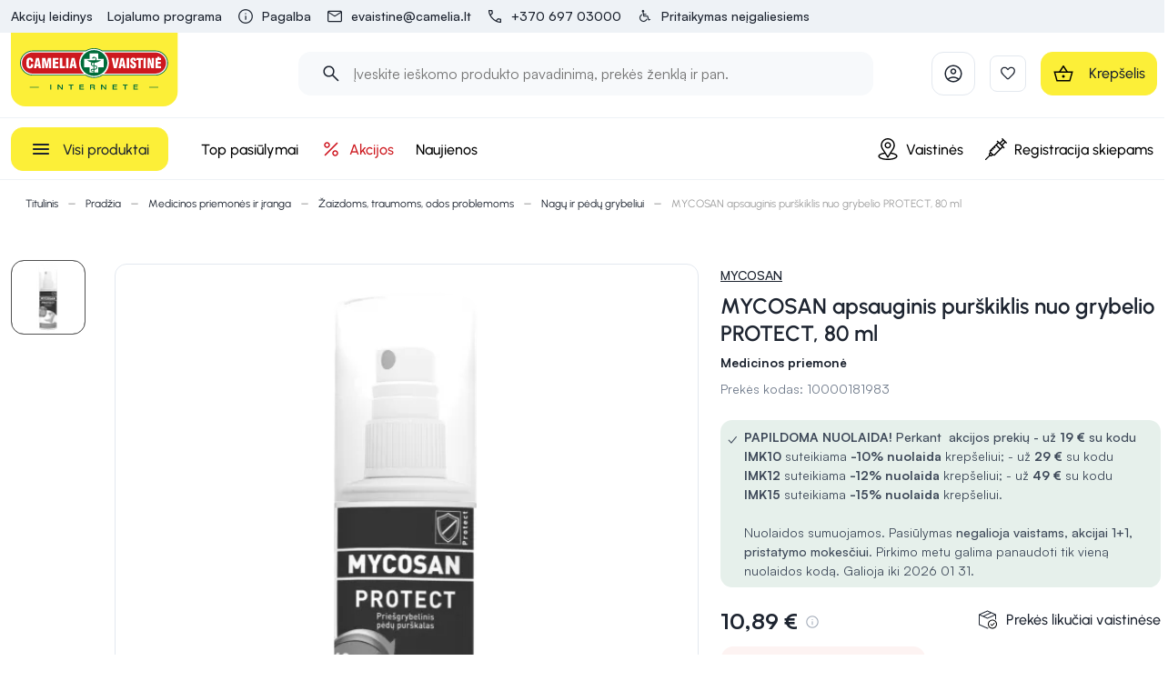

--- FILE ---
content_type: text/html; charset=utf-8
request_url: https://camelia.lt/p/mycosan-apsauginis-purskiklis-nuo-grybelio-protect-80-ml-8718309700591-17331
body_size: 134794
content:
<!doctype html>
<html data-n-head-ssr lang="lt" data-n-head="%7B%22lang%22:%7B%22ssr%22:%22lt%22%7D%7D">
  <head >
    <title>MYCOSAN apsauginis purškiklis nuo grybelio PROTECT, 80 ml | Camelia</title><meta data-n-head="ssr" charset="utf-8"><meta data-n-head="ssr" name="viewport" content="width=device-width, initial-scale=1"><meta data-n-head="ssr" name="format-detection" content="telephone=no"><meta data-n-head="ssr" name="msapplication-TileColor" content="#da532c"><meta data-n-head="ssr" name="msapplication-config" content="./favicons/browserconfig.xml"><meta data-n-head="ssr" name="theme-color" content="#ffffff"><meta data-n-head="ssr" name="CERT-LT-verification" content="7bf4cfc9b73ef66da81a9ea7d574fa7c795881a5c3842f045dff5615a79aa703"><meta data-n-head="ssr" data-hid="description" name="description" content="MYCOSAN Protect, 80 ml Medicinos priemonė „MYCOSAN PROTECT“ priešgrybelinis pėdų purškalas užkerta kelią „atleto pėdai“ ir grybelio plitimui, esant padidintos r"><meta data-n-head="ssr" data-hid="keywords" name="keywords" content="Camelia"><meta data-n-head="ssr" data-hid="og:title" property="og:title" content="MYCOSAN apsauginis purškiklis nuo grybelio PROTECT, 80 ml | Camelia"><meta data-n-head="ssr" data-hid="og:type" property="og:type" content="website"><meta data-n-head="ssr" data-hid="og:image" property="og:image" content="https://images.camelia.lt/fit-in/1200x1200/p/10000181983/8e/mycosan-apsauginis-purskiklis-nuo-grybelio-protect-80-ml-0.png"><meta data-n-head="ssr" data-hid="og:description" property="og:description" content="MYCOSAN Protect, 80 ml Medicinos priemonė „MYCOSAN PROTECT“ priešgrybelinis pėdų purškalas užkerta kelią „atleto pėdai“ ir grybelio plitimui, esant padidintos r"><meta data-n-head="ssr" data-hid="og:url" property="og:url" content="https://camelia.lt/p/mycosan-apsauginis-purskiklis-nuo-grybelio-protect-80-ml-8718309700591-17331"><meta data-n-head="ssr" data-hid="robots" name="robots" content="all"><link data-n-head="ssr" rel="apple-touch-icon" sizes="180x180" href="/favicons/apple-touch-icon.png"><link data-n-head="ssr" rel="icon" type="image/png" sizes="16x16" href="/favicon.ico"><link data-n-head="ssr" href="https://fonts.googleapis.com/icon?family=Material+Icons|Material+Icons+Outlined&amp;display=swap" rel="preload" as="font"><link data-n-head="ssr" href="https://fonts.googleapis.com/icon?family=Material+Icons|Material+Icons+Outlined&amp;display=swap" rel="stylesheet"><link data-n-head="ssr" rel="alternate" hreflang="lt" href="https://camelia.lt/p/mycosan-apsauginis-purskiklis-nuo-grybelio-protect-80-ml-8718309700591-17331"><link data-n-head="ssr" rel="alternate" hreflang="x-default" href="https://camelia.lt/p/mycosan-apsauginis-purskiklis-nuo-grybelio-protect-80-ml-8718309700591-17331"><link data-n-head="ssr" rel="canonical" href="https://camelia.lt/p/mycosan-apsauginis-purskiklis-nuo-grybelio-protect-80-ml-8718309700591-17331"><link data-n-head="ssr" rel="preload" fetchpriority="high" as="image" href="https://images.camelia.lt/fit-in/640x640/p/10000181983/8e/mycosan-apsauginis-purskiklis-nuo-grybelio-protect-80-ml-0.png" type="image/webp" imagesrcset="https://images.camelia.lt/fit-in/640x640/p/10000181983/8e/mycosan-apsauginis-purskiklis-nuo-grybelio-protect-80-ml-0.png 1x, https://images.camelia.lt/fit-in/960x960/p/10000181983/8e/mycosan-apsauginis-purskiklis-nuo-grybelio-protect-80-ml-0.png 1.5x, https://images.camelia.lt/fit-in/1920x1920/p/10000181983/8e/mycosan-apsauginis-purskiklis-nuo-grybelio-protect-80-ml-0.png 3x"><style data-n-head="vuetify" type="text/css" id="vuetify-theme-stylesheet" nonce="undefined">.v-application a { color: #1d2430; }
.v-application .primary {
  background-color: #1d2430 !important;
  border-color: #1d2430 !important;
}
.v-application .primary--text {
  color: #1d2430 !important;
  caret-color: #1d2430 !important;
}
.v-application .primary.lighten-5 {
  background-color: #949cab !important;
  border-color: #949cab !important;
}
.v-application .primary--text.text--lighten-5 {
  color: #949cab !important;
  caret-color: #949cab !important;
}
.v-application .primary.lighten-4 {
  background-color: #7a8290 !important;
  border-color: #7a8290 !important;
}
.v-application .primary--text.text--lighten-4 {
  color: #7a8290 !important;
  caret-color: #7a8290 !important;
}
.v-application .primary.lighten-3 {
  background-color: #616877 !important;
  border-color: #616877 !important;
}
.v-application .primary--text.text--lighten-3 {
  color: #616877 !important;
  caret-color: #616877 !important;
}
.v-application .primary.lighten-2 {
  background-color: #49505e !important;
  border-color: #49505e !important;
}
.v-application .primary--text.text--lighten-2 {
  color: #49505e !important;
  caret-color: #49505e !important;
}
.v-application .primary.lighten-1 {
  background-color: #333946 !important;
  border-color: #333946 !important;
}
.v-application .primary--text.text--lighten-1 {
  color: #333946 !important;
  caret-color: #333946 !important;
}
.v-application .primary.darken-1 {
  background-color: #060f1b !important;
  border-color: #060f1b !important;
}
.v-application .primary--text.text--darken-1 {
  color: #060f1b !important;
  caret-color: #060f1b !important;
}
.v-application .primary.darken-2 {
  background-color: #000000 !important;
  border-color: #000000 !important;
}
.v-application .primary--text.text--darken-2 {
  color: #000000 !important;
  caret-color: #000000 !important;
}
.v-application .primary.darken-3 {
  background-color: #000000 !important;
  border-color: #000000 !important;
}
.v-application .primary--text.text--darken-3 {
  color: #000000 !important;
  caret-color: #000000 !important;
}
.v-application .primary.darken-4 {
  background-color: #000000 !important;
  border-color: #000000 !important;
}
.v-application .primary--text.text--darken-4 {
  color: #000000 !important;
  caret-color: #000000 !important;
}
.v-application .secondary {
  background-color: #00361d !important;
  border-color: #00361d !important;
}
.v-application .secondary--text {
  color: #00361d !important;
  caret-color: #00361d !important;
}
.v-application .secondary.lighten-5 {
  background-color: #80b493 !important;
  border-color: #80b493 !important;
}
.v-application .secondary--text.text--lighten-5 {
  color: #80b493 !important;
  caret-color: #80b493 !important;
}
.v-application .secondary.lighten-4 {
  background-color: #66997a !important;
  border-color: #66997a !important;
}
.v-application .secondary--text.text--lighten-4 {
  color: #66997a !important;
  caret-color: #66997a !important;
}
.v-application .secondary.lighten-3 {
  background-color: #4d7f61 !important;
  border-color: #4d7f61 !important;
}
.v-application .secondary--text.text--lighten-3 {
  color: #4d7f61 !important;
  caret-color: #4d7f61 !important;
}
.v-application .secondary.lighten-2 {
  background-color: #346549 !important;
  border-color: #346549 !important;
}
.v-application .secondary--text.text--lighten-2 {
  color: #346549 !important;
  caret-color: #346549 !important;
}
.v-application .secondary.lighten-1 {
  background-color: #1c4d32 !important;
  border-color: #1c4d32 !important;
}
.v-application .secondary--text.text--lighten-1 {
  color: #1c4d32 !important;
  caret-color: #1c4d32 !important;
}
.v-application .secondary.darken-1 {
  background-color: #002104 !important;
  border-color: #002104 !important;
}
.v-application .secondary--text.text--darken-1 {
  color: #002104 !important;
  caret-color: #002104 !important;
}
.v-application .secondary.darken-2 {
  background-color: #000d00 !important;
  border-color: #000d00 !important;
}
.v-application .secondary--text.text--darken-2 {
  color: #000d00 !important;
  caret-color: #000d00 !important;
}
.v-application .secondary.darken-3 {
  background-color: #000000 !important;
  border-color: #000000 !important;
}
.v-application .secondary--text.text--darken-3 {
  color: #000000 !important;
  caret-color: #000000 !important;
}
.v-application .secondary.darken-4 {
  background-color: #000000 !important;
  border-color: #000000 !important;
}
.v-application .secondary--text.text--darken-4 {
  color: #000000 !important;
  caret-color: #000000 !important;
}
.v-application .accent {
  background-color: #cd181e !important;
  border-color: #cd181e !important;
}
.v-application .accent--text {
  color: #cd181e !important;
  caret-color: #cd181e !important;
}
.v-application .accent.lighten-5 {
  background-color: #ffb498 !important;
  border-color: #ffb498 !important;
}
.v-application .accent--text.text--lighten-5 {
  color: #ffb498 !important;
  caret-color: #ffb498 !important;
}
.v-application .accent.lighten-4 {
  background-color: #ff977e !important;
  border-color: #ff977e !important;
}
.v-application .accent--text.text--lighten-4 {
  color: #ff977e !important;
  caret-color: #ff977e !important;
}
.v-application .accent.lighten-3 {
  background-color: #ff7a65 !important;
  border-color: #ff7a65 !important;
}
.v-application .accent--text.text--lighten-3 {
  color: #ff7a65 !important;
  caret-color: #ff7a65 !important;
}
.v-application .accent.lighten-2 {
  background-color: #ff5d4c !important;
  border-color: #ff5d4c !important;
}
.v-application .accent--text.text--lighten-2 {
  color: #ff5d4c !important;
  caret-color: #ff5d4c !important;
}
.v-application .accent.lighten-1 {
  background-color: #ed3e35 !important;
  border-color: #ed3e35 !important;
}
.v-application .accent--text.text--lighten-1 {
  color: #ed3e35 !important;
  caret-color: #ed3e35 !important;
}
.v-application .accent.darken-1 {
  background-color: #ad0007 !important;
  border-color: #ad0007 !important;
}
.v-application .accent--text.text--darken-1 {
  color: #ad0007 !important;
  caret-color: #ad0007 !important;
}
.v-application .accent.darken-2 {
  background-color: #8e0000 !important;
  border-color: #8e0000 !important;
}
.v-application .accent--text.text--darken-2 {
  color: #8e0000 !important;
  caret-color: #8e0000 !important;
}
.v-application .accent.darken-3 {
  background-color: #700000 !important;
  border-color: #700000 !important;
}
.v-application .accent--text.text--darken-3 {
  color: #700000 !important;
  caret-color: #700000 !important;
}
.v-application .accent.darken-4 {
  background-color: #560000 !important;
  border-color: #560000 !important;
}
.v-application .accent--text.text--darken-4 {
  color: #560000 !important;
  caret-color: #560000 !important;
}
.v-application .error {
  background-color: #cd181e !important;
  border-color: #cd181e !important;
}
.v-application .error--text {
  color: #cd181e !important;
  caret-color: #cd181e !important;
}
.v-application .error.lighten-5 {
  background-color: #ffb498 !important;
  border-color: #ffb498 !important;
}
.v-application .error--text.text--lighten-5 {
  color: #ffb498 !important;
  caret-color: #ffb498 !important;
}
.v-application .error.lighten-4 {
  background-color: #ff977e !important;
  border-color: #ff977e !important;
}
.v-application .error--text.text--lighten-4 {
  color: #ff977e !important;
  caret-color: #ff977e !important;
}
.v-application .error.lighten-3 {
  background-color: #ff7a65 !important;
  border-color: #ff7a65 !important;
}
.v-application .error--text.text--lighten-3 {
  color: #ff7a65 !important;
  caret-color: #ff7a65 !important;
}
.v-application .error.lighten-2 {
  background-color: #ff5d4c !important;
  border-color: #ff5d4c !important;
}
.v-application .error--text.text--lighten-2 {
  color: #ff5d4c !important;
  caret-color: #ff5d4c !important;
}
.v-application .error.lighten-1 {
  background-color: #ed3e35 !important;
  border-color: #ed3e35 !important;
}
.v-application .error--text.text--lighten-1 {
  color: #ed3e35 !important;
  caret-color: #ed3e35 !important;
}
.v-application .error.darken-1 {
  background-color: #ad0007 !important;
  border-color: #ad0007 !important;
}
.v-application .error--text.text--darken-1 {
  color: #ad0007 !important;
  caret-color: #ad0007 !important;
}
.v-application .error.darken-2 {
  background-color: #8e0000 !important;
  border-color: #8e0000 !important;
}
.v-application .error--text.text--darken-2 {
  color: #8e0000 !important;
  caret-color: #8e0000 !important;
}
.v-application .error.darken-3 {
  background-color: #700000 !important;
  border-color: #700000 !important;
}
.v-application .error--text.text--darken-3 {
  color: #700000 !important;
  caret-color: #700000 !important;
}
.v-application .error.darken-4 {
  background-color: #560000 !important;
  border-color: #560000 !important;
}
.v-application .error--text.text--darken-4 {
  color: #560000 !important;
  caret-color: #560000 !important;
}
.v-application .info {
  background-color: #2196f3 !important;
  border-color: #2196f3 !important;
}
.v-application .info--text {
  color: #2196f3 !important;
  caret-color: #2196f3 !important;
}
.v-application .info.lighten-5 {
  background-color: #d4ffff !important;
  border-color: #d4ffff !important;
}
.v-application .info--text.text--lighten-5 {
  color: #d4ffff !important;
  caret-color: #d4ffff !important;
}
.v-application .info.lighten-4 {
  background-color: #b5ffff !important;
  border-color: #b5ffff !important;
}
.v-application .info--text.text--lighten-4 {
  color: #b5ffff !important;
  caret-color: #b5ffff !important;
}
.v-application .info.lighten-3 {
  background-color: #95e8ff !important;
  border-color: #95e8ff !important;
}
.v-application .info--text.text--lighten-3 {
  color: #95e8ff !important;
  caret-color: #95e8ff !important;
}
.v-application .info.lighten-2 {
  background-color: #75ccff !important;
  border-color: #75ccff !important;
}
.v-application .info--text.text--lighten-2 {
  color: #75ccff !important;
  caret-color: #75ccff !important;
}
.v-application .info.lighten-1 {
  background-color: #51b0ff !important;
  border-color: #51b0ff !important;
}
.v-application .info--text.text--lighten-1 {
  color: #51b0ff !important;
  caret-color: #51b0ff !important;
}
.v-application .info.darken-1 {
  background-color: #007cd6 !important;
  border-color: #007cd6 !important;
}
.v-application .info--text.text--darken-1 {
  color: #007cd6 !important;
  caret-color: #007cd6 !important;
}
.v-application .info.darken-2 {
  background-color: #0064ba !important;
  border-color: #0064ba !important;
}
.v-application .info--text.text--darken-2 {
  color: #0064ba !important;
  caret-color: #0064ba !important;
}
.v-application .info.darken-3 {
  background-color: #004d9f !important;
  border-color: #004d9f !important;
}
.v-application .info--text.text--darken-3 {
  color: #004d9f !important;
  caret-color: #004d9f !important;
}
.v-application .info.darken-4 {
  background-color: #003784 !important;
  border-color: #003784 !important;
}
.v-application .info--text.text--darken-4 {
  color: #003784 !important;
  caret-color: #003784 !important;
}
.v-application .success {
  background-color: #006c3a !important;
  border-color: #006c3a !important;
}
.v-application .success--text {
  color: #006c3a !important;
  caret-color: #006c3a !important;
}
.v-application .success.lighten-5 {
  background-color: #9bf5b9 !important;
  border-color: #9bf5b9 !important;
}
.v-application .success--text.text--lighten-5 {
  color: #9bf5b9 !important;
  caret-color: #9bf5b9 !important;
}
.v-application .success.lighten-4 {
  background-color: #7fd89d !important;
  border-color: #7fd89d !important;
}
.v-application .success--text.text--lighten-4 {
  color: #7fd89d !important;
  caret-color: #7fd89d !important;
}
.v-application .success.lighten-3 {
  background-color: #64bc83 !important;
  border-color: #64bc83 !important;
}
.v-application .success--text.text--lighten-3 {
  color: #64bc83 !important;
  caret-color: #64bc83 !important;
}
.v-application .success.lighten-2 {
  background-color: #48a06a !important;
  border-color: #48a06a !important;
}
.v-application .success--text.text--lighten-2 {
  color: #48a06a !important;
  caret-color: #48a06a !important;
}
.v-application .success.lighten-1 {
  background-color: #2b8651 !important;
  border-color: #2b8651 !important;
}
.v-application .success--text.text--lighten-1 {
  color: #2b8651 !important;
  caret-color: #2b8651 !important;
}
.v-application .success.darken-1 {
  background-color: #005324 !important;
  border-color: #005324 !important;
}
.v-application .success--text.text--darken-1 {
  color: #005324 !important;
  caret-color: #005324 !important;
}
.v-application .success.darken-2 {
  background-color: #003b0e !important;
  border-color: #003b0e !important;
}
.v-application .success--text.text--darken-2 {
  color: #003b0e !important;
  caret-color: #003b0e !important;
}
.v-application .success.darken-3 {
  background-color: #002600 !important;
  border-color: #002600 !important;
}
.v-application .success--text.text--darken-3 {
  color: #002600 !important;
  caret-color: #002600 !important;
}
.v-application .success.darken-4 {
  background-color: #001700 !important;
  border-color: #001700 !important;
}
.v-application .success--text.text--darken-4 {
  color: #001700 !important;
  caret-color: #001700 !important;
}
.v-application .warning {
  background-color: #f9c620 !important;
  border-color: #f9c620 !important;
}
.v-application .warning--text {
  color: #f9c620 !important;
  caret-color: #f9c620 !important;
}
.v-application .warning.lighten-5 {
  background-color: #ffffb7 !important;
  border-color: #ffffb7 !important;
}
.v-application .warning--text.text--lighten-5 {
  color: #ffffb7 !important;
  caret-color: #ffffb7 !important;
}
.v-application .warning.lighten-4 {
  background-color: #ffff9a !important;
  border-color: #ffff9a !important;
}
.v-application .warning--text.text--lighten-4 {
  color: #ffff9a !important;
  caret-color: #ffff9a !important;
}
.v-application .warning.lighten-3 {
  background-color: #ffff7e !important;
  border-color: #ffff7e !important;
}
.v-application .warning--text.text--lighten-3 {
  color: #ffff7e !important;
  caret-color: #ffff7e !important;
}
.v-application .warning.lighten-2 {
  background-color: #fffe61 !important;
  border-color: #fffe61 !important;
}
.v-application .warning--text.text--lighten-2 {
  color: #fffe61 !important;
  caret-color: #fffe61 !important;
}
.v-application .warning.lighten-1 {
  background-color: #ffe243 !important;
  border-color: #ffe243 !important;
}
.v-application .warning--text.text--lighten-1 {
  color: #ffe243 !important;
  caret-color: #ffe243 !important;
}
.v-application .warning.darken-1 {
  background-color: #daab00 !important;
  border-color: #daab00 !important;
}
.v-application .warning--text.text--darken-1 {
  color: #daab00 !important;
  caret-color: #daab00 !important;
}
.v-application .warning.darken-2 {
  background-color: #bb9100 !important;
  border-color: #bb9100 !important;
}
.v-application .warning--text.text--darken-2 {
  color: #bb9100 !important;
  caret-color: #bb9100 !important;
}
.v-application .warning.darken-3 {
  background-color: #9d7700 !important;
  border-color: #9d7700 !important;
}
.v-application .warning--text.text--darken-3 {
  color: #9d7700 !important;
  caret-color: #9d7700 !important;
}
.v-application .warning.darken-4 {
  background-color: #815f00 !important;
  border-color: #815f00 !important;
}
.v-application .warning--text.text--darken-4 {
  color: #815f00 !important;
  caret-color: #815f00 !important;
}
.v-application .main {
  background-color: #fcef38 !important;
  border-color: #fcef38 !important;
}
.v-application .main--text {
  color: #fcef38 !important;
  caret-color: #fcef38 !important;
}
.v-application .main.lighten-5 {
  background-color: #ffffce !important;
  border-color: #ffffce !important;
}
.v-application .main--text.text--lighten-5 {
  color: #ffffce !important;
  caret-color: #ffffce !important;
}
.v-application .main.lighten-4 {
  background-color: #ffffb0 !important;
  border-color: #ffffb0 !important;
}
.v-application .main--text.text--lighten-4 {
  color: #ffffb0 !important;
  caret-color: #ffffb0 !important;
}
.v-application .main.lighten-3 {
  background-color: #ffff93 !important;
  border-color: #ffff93 !important;
}
.v-application .main--text.text--lighten-3 {
  color: #ffff93 !important;
  caret-color: #ffff93 !important;
}
.v-application .main.lighten-2 {
  background-color: #ffff76 !important;
  border-color: #ffff76 !important;
}
.v-application .main--text.text--lighten-2 {
  color: #ffff76 !important;
  caret-color: #ffff76 !important;
}
.v-application .main.lighten-1 {
  background-color: #ffff58 !important;
  border-color: #ffff58 !important;
}
.v-application .main--text.text--lighten-1 {
  color: #ffff58 !important;
  caret-color: #ffff58 !important;
}
.v-application .main.darken-1 {
  background-color: #ddd306 !important;
  border-color: #ddd306 !important;
}
.v-application .main--text.text--darken-1 {
  color: #ddd306 !important;
  caret-color: #ddd306 !important;
}
.v-application .main.darken-2 {
  background-color: #bfb700 !important;
  border-color: #bfb700 !important;
}
.v-application .main--text.text--darken-2 {
  color: #bfb700 !important;
  caret-color: #bfb700 !important;
}
.v-application .main.darken-3 {
  background-color: #a29d00 !important;
  border-color: #a29d00 !important;
}
.v-application .main--text.text--darken-3 {
  color: #a29d00 !important;
  caret-color: #a29d00 !important;
}
.v-application .main.darken-4 {
  background-color: #848300 !important;
  border-color: #848300 !important;
}
.v-application .main--text.text--darken-4 {
  color: #848300 !important;
  caret-color: #848300 !important;
}
.v-application .main-10 {
  background-color: #fffdeb !important;
  border-color: #fffdeb !important;
}
.v-application .main-10--text {
  color: #fffdeb !important;
  caret-color: #fffdeb !important;
}
.v-application .main-10.lighten-5 {
  background-color: #ffffff !important;
  border-color: #ffffff !important;
}
.v-application .main-10--text.text--lighten-5 {
  color: #ffffff !important;
  caret-color: #ffffff !important;
}
.v-application .main-10.lighten-4 {
  background-color: #ffffff !important;
  border-color: #ffffff !important;
}
.v-application .main-10--text.text--lighten-4 {
  color: #ffffff !important;
  caret-color: #ffffff !important;
}
.v-application .main-10.lighten-3 {
  background-color: #ffffff !important;
  border-color: #ffffff !important;
}
.v-application .main-10--text.text--lighten-3 {
  color: #ffffff !important;
  caret-color: #ffffff !important;
}
.v-application .main-10.lighten-2 {
  background-color: #ffffff !important;
  border-color: #ffffff !important;
}
.v-application .main-10--text.text--lighten-2 {
  color: #ffffff !important;
  caret-color: #ffffff !important;
}
.v-application .main-10.lighten-1 {
  background-color: #ffffff !important;
  border-color: #ffffff !important;
}
.v-application .main-10--text.text--lighten-1 {
  color: #ffffff !important;
  caret-color: #ffffff !important;
}
.v-application .main-10.darken-1 {
  background-color: #e2e0cf !important;
  border-color: #e2e0cf !important;
}
.v-application .main-10--text.text--darken-1 {
  color: #e2e0cf !important;
  caret-color: #e2e0cf !important;
}
.v-application .main-10.darken-2 {
  background-color: #c6c4b3 !important;
  border-color: #c6c4b3 !important;
}
.v-application .main-10--text.text--darken-2 {
  color: #c6c4b3 !important;
  caret-color: #c6c4b3 !important;
}
.v-application .main-10.darken-3 {
  background-color: #aba998 !important;
  border-color: #aba998 !important;
}
.v-application .main-10--text.text--darken-3 {
  color: #aba998 !important;
  caret-color: #aba998 !important;
}
.v-application .main-10.darken-4 {
  background-color: #908f7f !important;
  border-color: #908f7f !important;
}
.v-application .main-10--text.text--darken-4 {
  color: #908f7f !important;
  caret-color: #908f7f !important;
}
.v-application .secondary-50 {
  background-color: #006c3a !important;
  border-color: #006c3a !important;
}
.v-application .secondary-50--text {
  color: #006c3a !important;
  caret-color: #006c3a !important;
}
.v-application .secondary-50.lighten-5 {
  background-color: #9bf5b9 !important;
  border-color: #9bf5b9 !important;
}
.v-application .secondary-50--text.text--lighten-5 {
  color: #9bf5b9 !important;
  caret-color: #9bf5b9 !important;
}
.v-application .secondary-50.lighten-4 {
  background-color: #7fd89d !important;
  border-color: #7fd89d !important;
}
.v-application .secondary-50--text.text--lighten-4 {
  color: #7fd89d !important;
  caret-color: #7fd89d !important;
}
.v-application .secondary-50.lighten-3 {
  background-color: #64bc83 !important;
  border-color: #64bc83 !important;
}
.v-application .secondary-50--text.text--lighten-3 {
  color: #64bc83 !important;
  caret-color: #64bc83 !important;
}
.v-application .secondary-50.lighten-2 {
  background-color: #48a06a !important;
  border-color: #48a06a !important;
}
.v-application .secondary-50--text.text--lighten-2 {
  color: #48a06a !important;
  caret-color: #48a06a !important;
}
.v-application .secondary-50.lighten-1 {
  background-color: #2b8651 !important;
  border-color: #2b8651 !important;
}
.v-application .secondary-50--text.text--lighten-1 {
  color: #2b8651 !important;
  caret-color: #2b8651 !important;
}
.v-application .secondary-50.darken-1 {
  background-color: #005324 !important;
  border-color: #005324 !important;
}
.v-application .secondary-50--text.text--darken-1 {
  color: #005324 !important;
  caret-color: #005324 !important;
}
.v-application .secondary-50.darken-2 {
  background-color: #003b0e !important;
  border-color: #003b0e !important;
}
.v-application .secondary-50--text.text--darken-2 {
  color: #003b0e !important;
  caret-color: #003b0e !important;
}
.v-application .secondary-50.darken-3 {
  background-color: #002600 !important;
  border-color: #002600 !important;
}
.v-application .secondary-50--text.text--darken-3 {
  color: #002600 !important;
  caret-color: #002600 !important;
}
.v-application .secondary-50.darken-4 {
  background-color: #001700 !important;
  border-color: #001700 !important;
}
.v-application .secondary-50--text.text--darken-4 {
  color: #001700 !important;
  caret-color: #001700 !important;
}
.v-application .secondary-40 {
  background-color: #338961 !important;
  border-color: #338961 !important;
}
.v-application .secondary-40--text {
  color: #338961 !important;
  caret-color: #338961 !important;
}
.v-application .secondary-40.lighten-5 {
  background-color: #beffe6 !important;
  border-color: #beffe6 !important;
}
.v-application .secondary-40--text.text--lighten-5 {
  color: #beffe6 !important;
  caret-color: #beffe6 !important;
}
.v-application .secondary-40.lighten-4 {
  background-color: #a1f8ca !important;
  border-color: #a1f8ca !important;
}
.v-application .secondary-40--text.text--lighten-4 {
  color: #a1f8ca !important;
  caret-color: #a1f8ca !important;
}
.v-application .secondary-40.lighten-3 {
  background-color: #86dbae !important;
  border-color: #86dbae !important;
}
.v-application .secondary-40--text.text--lighten-3 {
  color: #86dbae !important;
  caret-color: #86dbae !important;
}
.v-application .secondary-40.lighten-2 {
  background-color: #6abf94 !important;
  border-color: #6abf94 !important;
}
.v-application .secondary-40--text.text--lighten-2 {
  color: #6abf94 !important;
  caret-color: #6abf94 !important;
}
.v-application .secondary-40.lighten-1 {
  background-color: #4fa47a !important;
  border-color: #4fa47a !important;
}
.v-application .secondary-40--text.text--lighten-1 {
  color: #4fa47a !important;
  caret-color: #4fa47a !important;
}
.v-application .secondary-40.darken-1 {
  background-color: #116f49 !important;
  border-color: #116f49 !important;
}
.v-application .secondary-40--text.text--darken-1 {
  color: #116f49 !important;
  caret-color: #116f49 !important;
}
.v-application .secondary-40.darken-2 {
  background-color: #005632 !important;
  border-color: #005632 !important;
}
.v-application .secondary-40--text.text--darken-2 {
  color: #005632 !important;
  caret-color: #005632 !important;
}
.v-application .secondary-40.darken-3 {
  background-color: #003e1d !important;
  border-color: #003e1d !important;
}
.v-application .secondary-40--text.text--darken-3 {
  color: #003e1d !important;
  caret-color: #003e1d !important;
}
.v-application .secondary-40.darken-4 {
  background-color: #002805 !important;
  border-color: #002805 !important;
}
.v-application .secondary-40--text.text--darken-4 {
  color: #002805 !important;
  caret-color: #002805 !important;
}
.v-application .secondary-10 {
  background-color: #e6f0eb !important;
  border-color: #e6f0eb !important;
}
.v-application .secondary-10--text {
  color: #e6f0eb !important;
  caret-color: #e6f0eb !important;
}
.v-application .secondary-10.lighten-5 {
  background-color: #ffffff !important;
  border-color: #ffffff !important;
}
.v-application .secondary-10--text.text--lighten-5 {
  color: #ffffff !important;
  caret-color: #ffffff !important;
}
.v-application .secondary-10.lighten-4 {
  background-color: #ffffff !important;
  border-color: #ffffff !important;
}
.v-application .secondary-10--text.text--lighten-4 {
  color: #ffffff !important;
  caret-color: #ffffff !important;
}
.v-application .secondary-10.lighten-3 {
  background-color: #ffffff !important;
  border-color: #ffffff !important;
}
.v-application .secondary-10--text.text--lighten-3 {
  color: #ffffff !important;
  caret-color: #ffffff !important;
}
.v-application .secondary-10.lighten-2 {
  background-color: #ffffff !important;
  border-color: #ffffff !important;
}
.v-application .secondary-10--text.text--lighten-2 {
  color: #ffffff !important;
  caret-color: #ffffff !important;
}
.v-application .secondary-10.lighten-1 {
  background-color: #ffffff !important;
  border-color: #ffffff !important;
}
.v-application .secondary-10--text.text--lighten-1 {
  color: #ffffff !important;
  caret-color: #ffffff !important;
}
.v-application .secondary-10.darken-1 {
  background-color: #cad4cf !important;
  border-color: #cad4cf !important;
}
.v-application .secondary-10--text.text--darken-1 {
  color: #cad4cf !important;
  caret-color: #cad4cf !important;
}
.v-application .secondary-10.darken-2 {
  background-color: #afb8b3 !important;
  border-color: #afb8b3 !important;
}
.v-application .secondary-10--text.text--darken-2 {
  color: #afb8b3 !important;
  caret-color: #afb8b3 !important;
}
.v-application .secondary-10.darken-3 {
  background-color: #949d99 !important;
  border-color: #949d99 !important;
}
.v-application .secondary-10--text.text--darken-3 {
  color: #949d99 !important;
  caret-color: #949d99 !important;
}
.v-application .secondary-10.darken-4 {
  background-color: #7a837f !important;
  border-color: #7a837f !important;
}
.v-application .secondary-10--text.text--darken-4 {
  color: #7a837f !important;
  caret-color: #7a837f !important;
}
.v-application .success-bg {
  background-color: #e2f2e3 !important;
  border-color: #e2f2e3 !important;
}
.v-application .success-bg--text {
  color: #e2f2e3 !important;
  caret-color: #e2f2e3 !important;
}
.v-application .success-bg.lighten-5 {
  background-color: #ffffff !important;
  border-color: #ffffff !important;
}
.v-application .success-bg--text.text--lighten-5 {
  color: #ffffff !important;
  caret-color: #ffffff !important;
}
.v-application .success-bg.lighten-4 {
  background-color: #ffffff !important;
  border-color: #ffffff !important;
}
.v-application .success-bg--text.text--lighten-4 {
  color: #ffffff !important;
  caret-color: #ffffff !important;
}
.v-application .success-bg.lighten-3 {
  background-color: #ffffff !important;
  border-color: #ffffff !important;
}
.v-application .success-bg--text.text--lighten-3 {
  color: #ffffff !important;
  caret-color: #ffffff !important;
}
.v-application .success-bg.lighten-2 {
  background-color: #ffffff !important;
  border-color: #ffffff !important;
}
.v-application .success-bg--text.text--lighten-2 {
  color: #ffffff !important;
  caret-color: #ffffff !important;
}
.v-application .success-bg.lighten-1 {
  background-color: #ffffff !important;
  border-color: #ffffff !important;
}
.v-application .success-bg--text.text--lighten-1 {
  color: #ffffff !important;
  caret-color: #ffffff !important;
}
.v-application .success-bg.darken-1 {
  background-color: #c6d6c7 !important;
  border-color: #c6d6c7 !important;
}
.v-application .success-bg--text.text--darken-1 {
  color: #c6d6c7 !important;
  caret-color: #c6d6c7 !important;
}
.v-application .success-bg.darken-2 {
  background-color: #abbaac !important;
  border-color: #abbaac !important;
}
.v-application .success-bg--text.text--darken-2 {
  color: #abbaac !important;
  caret-color: #abbaac !important;
}
.v-application .success-bg.darken-3 {
  background-color: #909f91 !important;
  border-color: #909f91 !important;
}
.v-application .success-bg--text.text--darken-3 {
  color: #909f91 !important;
  caret-color: #909f91 !important;
}
.v-application .success-bg.darken-4 {
  background-color: #768577 !important;
  border-color: #768577 !important;
}
.v-application .success-bg--text.text--darken-4 {
  color: #768577 !important;
  caret-color: #768577 !important;
}
.v-application .facebook {
  background-color: #4267b2 !important;
  border-color: #4267b2 !important;
}
.v-application .facebook--text {
  color: #4267b2 !important;
  caret-color: #4267b2 !important;
}
.v-application .facebook.lighten-5 {
  background-color: #d2ecff !important;
  border-color: #d2ecff !important;
}
.v-application .facebook--text.text--lighten-5 {
  color: #d2ecff !important;
  caret-color: #d2ecff !important;
}
.v-application .facebook.lighten-4 {
  background-color: #b5d0ff !important;
  border-color: #b5d0ff !important;
}
.v-application .facebook--text.text--lighten-4 {
  color: #b5d0ff !important;
  caret-color: #b5d0ff !important;
}
.v-application .facebook.lighten-3 {
  background-color: #98b4ff !important;
  border-color: #98b4ff !important;
}
.v-application .facebook--text.text--lighten-3 {
  color: #98b4ff !important;
  caret-color: #98b4ff !important;
}
.v-application .facebook.lighten-2 {
  background-color: #7c9aea !important;
  border-color: #7c9aea !important;
}
.v-application .facebook--text.text--lighten-2 {
  color: #7c9aea !important;
  caret-color: #7c9aea !important;
}
.v-application .facebook.lighten-1 {
  background-color: #5f80ce !important;
  border-color: #5f80ce !important;
}
.v-application .facebook--text.text--lighten-1 {
  color: #5f80ce !important;
  caret-color: #5f80ce !important;
}
.v-application .facebook.darken-1 {
  background-color: #204f97 !important;
  border-color: #204f97 !important;
}
.v-application .facebook--text.text--darken-1 {
  color: #204f97 !important;
  caret-color: #204f97 !important;
}
.v-application .facebook.darken-2 {
  background-color: #00397d !important;
  border-color: #00397d !important;
}
.v-application .facebook--text.text--darken-2 {
  color: #00397d !important;
  caret-color: #00397d !important;
}
.v-application .facebook.darken-3 {
  background-color: #002463 !important;
  border-color: #002463 !important;
}
.v-application .facebook--text.text--darken-3 {
  color: #002463 !important;
  caret-color: #002463 !important;
}
.v-application .facebook.darken-4 {
  background-color: #000f4b !important;
  border-color: #000f4b !important;
}
.v-application .facebook--text.text--darken-4 {
  color: #000f4b !important;
  caret-color: #000f4b !important;
}
.v-application .theme-blue {
  background-color: #c1e4f3 !important;
  border-color: #c1e4f3 !important;
}
.v-application .theme-blue--text {
  color: #c1e4f3 !important;
  caret-color: #c1e4f3 !important;
}
.v-application .theme-blue.lighten-5 {
  background-color: #ffffff !important;
  border-color: #ffffff !important;
}
.v-application .theme-blue--text.text--lighten-5 {
  color: #ffffff !important;
  caret-color: #ffffff !important;
}
.v-application .theme-blue.lighten-4 {
  background-color: #ffffff !important;
  border-color: #ffffff !important;
}
.v-application .theme-blue--text.text--lighten-4 {
  color: #ffffff !important;
  caret-color: #ffffff !important;
}
.v-application .theme-blue.lighten-3 {
  background-color: #ffffff !important;
  border-color: #ffffff !important;
}
.v-application .theme-blue--text.text--lighten-3 {
  color: #ffffff !important;
  caret-color: #ffffff !important;
}
.v-application .theme-blue.lighten-2 {
  background-color: #faffff !important;
  border-color: #faffff !important;
}
.v-application .theme-blue--text.text--lighten-2 {
  color: #faffff !important;
  caret-color: #faffff !important;
}
.v-application .theme-blue.lighten-1 {
  background-color: #ddffff !important;
  border-color: #ddffff !important;
}
.v-application .theme-blue--text.text--lighten-1 {
  color: #ddffff !important;
  caret-color: #ddffff !important;
}
.v-application .theme-blue.darken-1 {
  background-color: #a5c8d7 !important;
  border-color: #a5c8d7 !important;
}
.v-application .theme-blue--text.text--darken-1 {
  color: #a5c8d7 !important;
  caret-color: #a5c8d7 !important;
}
.v-application .theme-blue.darken-2 {
  background-color: #8badbb !important;
  border-color: #8badbb !important;
}
.v-application .theme-blue--text.text--darken-2 {
  color: #8badbb !important;
  caret-color: #8badbb !important;
}
.v-application .theme-blue.darken-3 {
  background-color: #7192a0 !important;
  border-color: #7192a0 !important;
}
.v-application .theme-blue--text.text--darken-3 {
  color: #7192a0 !important;
  caret-color: #7192a0 !important;
}
.v-application .theme-blue.darken-4 {
  background-color: #577886 !important;
  border-color: #577886 !important;
}
.v-application .theme-blue--text.text--darken-4 {
  color: #577886 !important;
  caret-color: #577886 !important;
}
.v-application .gray-30 {
  background-color: #e3e8ef !important;
  border-color: #e3e8ef !important;
}
.v-application .gray-30--text {
  color: #e3e8ef !important;
  caret-color: #e3e8ef !important;
}
.v-application .gray-30.lighten-5 {
  background-color: #ffffff !important;
  border-color: #ffffff !important;
}
.v-application .gray-30--text.text--lighten-5 {
  color: #ffffff !important;
  caret-color: #ffffff !important;
}
.v-application .gray-30.lighten-4 {
  background-color: #ffffff !important;
  border-color: #ffffff !important;
}
.v-application .gray-30--text.text--lighten-4 {
  color: #ffffff !important;
  caret-color: #ffffff !important;
}
.v-application .gray-30.lighten-3 {
  background-color: #ffffff !important;
  border-color: #ffffff !important;
}
.v-application .gray-30--text.text--lighten-3 {
  color: #ffffff !important;
  caret-color: #ffffff !important;
}
.v-application .gray-30.lighten-2 {
  background-color: #ffffff !important;
  border-color: #ffffff !important;
}
.v-application .gray-30--text.text--lighten-2 {
  color: #ffffff !important;
  caret-color: #ffffff !important;
}
.v-application .gray-30.lighten-1 {
  background-color: #ffffff !important;
  border-color: #ffffff !important;
}
.v-application .gray-30--text.text--lighten-1 {
  color: #ffffff !important;
  caret-color: #ffffff !important;
}
.v-application .gray-30.darken-1 {
  background-color: #c7ccd3 !important;
  border-color: #c7ccd3 !important;
}
.v-application .gray-30--text.text--darken-1 {
  color: #c7ccd3 !important;
  caret-color: #c7ccd3 !important;
}
.v-application .gray-30.darken-2 {
  background-color: #acb0b7 !important;
  border-color: #acb0b7 !important;
}
.v-application .gray-30--text.text--darken-2 {
  color: #acb0b7 !important;
  caret-color: #acb0b7 !important;
}
.v-application .gray-30.darken-3 {
  background-color: #91969c !important;
  border-color: #91969c !important;
}
.v-application .gray-30--text.text--darken-3 {
  color: #91969c !important;
  caret-color: #91969c !important;
}
.v-application .gray-30.darken-4 {
  background-color: #777c82 !important;
  border-color: #777c82 !important;
}
.v-application .gray-30--text.text--darken-4 {
  color: #777c82 !important;
  caret-color: #777c82 !important;
}
.v-application .black-gray-90 {
  background-color: #2a3342 !important;
  border-color: #2a3342 !important;
}
.v-application .black-gray-90--text {
  color: #2a3342 !important;
  caret-color: #2a3342 !important;
}
.v-application .black-gray-90.lighten-5 {
  background-color: #a5aec1 !important;
  border-color: #a5aec1 !important;
}
.v-application .black-gray-90--text.text--lighten-5 {
  color: #a5aec1 !important;
  caret-color: #a5aec1 !important;
}
.v-application .black-gray-90.lighten-4 {
  background-color: #8a94a6 !important;
  border-color: #8a94a6 !important;
}
.v-application .black-gray-90--text.text--lighten-4 {
  color: #8a94a6 !important;
  caret-color: #8a94a6 !important;
}
.v-application .black-gray-90.lighten-3 {
  background-color: #717a8b !important;
  border-color: #717a8b !important;
}
.v-application .black-gray-90--text.text--lighten-3 {
  color: #717a8b !important;
  caret-color: #717a8b !important;
}
.v-application .black-gray-90.lighten-2 {
  background-color: #586172 !important;
  border-color: #586172 !important;
}
.v-application .black-gray-90--text.text--lighten-2 {
  color: #586172 !important;
  caret-color: #586172 !important;
}
.v-application .black-gray-90.lighten-1 {
  background-color: #414959 !important;
  border-color: #414959 !important;
}
.v-application .black-gray-90--text.text--lighten-1 {
  color: #414959 !important;
  caret-color: #414959 !important;
}
.v-application .black-gray-90.darken-1 {
  background-color: #151e2c !important;
  border-color: #151e2c !important;
}
.v-application .black-gray-90--text.text--darken-1 {
  color: #151e2c !important;
  caret-color: #151e2c !important;
}
.v-application .black-gray-90.darken-2 {
  background-color: #000418 !important;
  border-color: #000418 !important;
}
.v-application .black-gray-90--text.text--darken-2 {
  color: #000418 !important;
  caret-color: #000418 !important;
}
.v-application .black-gray-90.darken-3 {
  background-color: #000000 !important;
  border-color: #000000 !important;
}
.v-application .black-gray-90--text.text--darken-3 {
  color: #000000 !important;
  caret-color: #000000 !important;
}
.v-application .black-gray-90.darken-4 {
  background-color: #000000 !important;
  border-color: #000000 !important;
}
.v-application .black-gray-90--text.text--darken-4 {
  color: #000000 !important;
  caret-color: #000000 !important;
}
.v-application .black-gray-80 {
  background-color: #3f4a5a !important;
  border-color: #3f4a5a !important;
}
.v-application .black-gray-80--text {
  color: #3f4a5a !important;
  caret-color: #3f4a5a !important;
}
.v-application .black-gray-80.lighten-5 {
  background-color: #becade !important;
  border-color: #becade !important;
}
.v-application .black-gray-80--text.text--lighten-5 {
  color: #becade !important;
  caret-color: #becade !important;
}
.v-application .black-gray-80.lighten-4 {
  background-color: #a3afc2 !important;
  border-color: #a3afc2 !important;
}
.v-application .black-gray-80--text.text--lighten-4 {
  color: #a3afc2 !important;
  caret-color: #a3afc2 !important;
}
.v-application .black-gray-80.lighten-3 {
  background-color: #8994a6 !important;
  border-color: #8994a6 !important;
}
.v-application .black-gray-80--text.text--lighten-3 {
  color: #8994a6 !important;
  caret-color: #8994a6 !important;
}
.v-application .black-gray-80.lighten-2 {
  background-color: #6f7b8c !important;
  border-color: #6f7b8c !important;
}
.v-application .black-gray-80--text.text--lighten-2 {
  color: #6f7b8c !important;
  caret-color: #6f7b8c !important;
}
.v-application .black-gray-80.lighten-1 {
  background-color: #576273 !important;
  border-color: #576273 !important;
}
.v-application .black-gray-80--text.text--lighten-1 {
  color: #576273 !important;
  caret-color: #576273 !important;
}
.v-application .black-gray-80.darken-1 {
  background-color: #283343 !important;
  border-color: #283343 !important;
}
.v-application .black-gray-80--text.text--darken-1 {
  color: #283343 !important;
  caret-color: #283343 !important;
}
.v-application .black-gray-80.darken-2 {
  background-color: #131e2c !important;
  border-color: #131e2c !important;
}
.v-application .black-gray-80--text.text--darken-2 {
  color: #131e2c !important;
  caret-color: #131e2c !important;
}
.v-application .black-gray-80.darken-3 {
  background-color: #000518 !important;
  border-color: #000518 !important;
}
.v-application .black-gray-80--text.text--darken-3 {
  color: #000518 !important;
  caret-color: #000518 !important;
}
.v-application .black-gray-80.darken-4 {
  background-color: #000000 !important;
  border-color: #000000 !important;
}
.v-application .black-gray-80--text.text--darken-4 {
  color: #000000 !important;
  caret-color: #000000 !important;
}
.v-application .black-gray-60 {
  background-color: #707b8b !important;
  border-color: #707b8b !important;
}
.v-application .black-gray-60--text {
  color: #707b8b !important;
  caret-color: #707b8b !important;
}
.v-application .black-gray-60.lighten-5 {
  background-color: #f8ffff !important;
  border-color: #f8ffff !important;
}
.v-application .black-gray-60--text.text--lighten-5 {
  color: #f8ffff !important;
  caret-color: #f8ffff !important;
}
.v-application .black-gray-60.lighten-4 {
  background-color: #dbe7f9 !important;
  border-color: #dbe7f9 !important;
}
.v-application .black-gray-60--text.text--lighten-4 {
  color: #dbe7f9 !important;
  caret-color: #dbe7f9 !important;
}
.v-application .black-gray-60.lighten-3 {
  background-color: #bfcbdc !important;
  border-color: #bfcbdc !important;
}
.v-application .black-gray-60--text.text--lighten-3 {
  color: #bfcbdc !important;
  caret-color: #bfcbdc !important;
}
.v-application .black-gray-60.lighten-2 {
  background-color: #a4afc0 !important;
  border-color: #a4afc0 !important;
}
.v-application .black-gray-60--text.text--lighten-2 {
  color: #a4afc0 !important;
  caret-color: #a4afc0 !important;
}
.v-application .black-gray-60.lighten-1 {
  background-color: #8a95a5 !important;
  border-color: #8a95a5 !important;
}
.v-application .black-gray-60--text.text--lighten-1 {
  color: #8a95a5 !important;
  caret-color: #8a95a5 !important;
}
.v-application .black-gray-60.darken-1 {
  background-color: #576272 !important;
  border-color: #576272 !important;
}
.v-application .black-gray-60--text.text--darken-1 {
  color: #576272 !important;
  caret-color: #576272 !important;
}
.v-application .black-gray-60.darken-2 {
  background-color: #404a59 !important;
  border-color: #404a59 !important;
}
.v-application .black-gray-60--text.text--darken-2 {
  color: #404a59 !important;
  caret-color: #404a59 !important;
}
.v-application .black-gray-60.darken-3 {
  background-color: #293442 !important;
  border-color: #293442 !important;
}
.v-application .black-gray-60--text.text--darken-3 {
  color: #293442 !important;
  caret-color: #293442 !important;
}
.v-application .black-gray-60.darken-4 {
  background-color: #141f2c !important;
  border-color: #141f2c !important;
}
.v-application .black-gray-60--text.text--darken-4 {
  color: #141f2c !important;
  caret-color: #141f2c !important;
}
.v-application .black-gray-50 {
  background-color: #9ea7b5 !important;
  border-color: #9ea7b5 !important;
}
.v-application .black-gray-50--text {
  color: #9ea7b5 !important;
  caret-color: #9ea7b5 !important;
}
.v-application .black-gray-50.lighten-5 {
  background-color: #ffffff !important;
  border-color: #ffffff !important;
}
.v-application .black-gray-50--text.text--lighten-5 {
  color: #ffffff !important;
  caret-color: #ffffff !important;
}
.v-application .black-gray-50.lighten-4 {
  background-color: #ffffff !important;
  border-color: #ffffff !important;
}
.v-application .black-gray-50--text.text--lighten-4 {
  color: #ffffff !important;
  caret-color: #ffffff !important;
}
.v-application .black-gray-50.lighten-3 {
  background-color: #f1fbff !important;
  border-color: #f1fbff !important;
}
.v-application .black-gray-50--text.text--lighten-3 {
  color: #f1fbff !important;
  caret-color: #f1fbff !important;
}
.v-application .black-gray-50.lighten-2 {
  background-color: #d5deed !important;
  border-color: #d5deed !important;
}
.v-application .black-gray-50--text.text--lighten-2 {
  color: #d5deed !important;
  caret-color: #d5deed !important;
}
.v-application .black-gray-50.lighten-1 {
  background-color: #b9c2d1 !important;
  border-color: #b9c2d1 !important;
}
.v-application .black-gray-50--text.text--lighten-1 {
  color: #b9c2d1 !important;
  caret-color: #b9c2d1 !important;
}
.v-application .black-gray-50.darken-1 {
  background-color: #848d9a !important;
  border-color: #848d9a !important;
}
.v-application .black-gray-50--text.text--darken-1 {
  color: #848d9a !important;
  caret-color: #848d9a !important;
}
.v-application .black-gray-50.darken-2 {
  background-color: #6b7380 !important;
  border-color: #6b7380 !important;
}
.v-application .black-gray-50--text.text--darken-2 {
  color: #6b7380 !important;
  caret-color: #6b7380 !important;
}
.v-application .black-gray-50.darken-3 {
  background-color: #525b67 !important;
  border-color: #525b67 !important;
}
.v-application .black-gray-50--text.text--darken-3 {
  color: #525b67 !important;
  caret-color: #525b67 !important;
}
.v-application .black-gray-50.darken-4 {
  background-color: #3b434f !important;
  border-color: #3b434f !important;
}
.v-application .black-gray-50--text.text--darken-4 {
  color: #3b434f !important;
  caret-color: #3b434f !important;
}
.v-application .black-gray-40 {
  background-color: #ced6e0 !important;
  border-color: #ced6e0 !important;
}
.v-application .black-gray-40--text {
  color: #ced6e0 !important;
  caret-color: #ced6e0 !important;
}
.v-application .black-gray-40.lighten-5 {
  background-color: #ffffff !important;
  border-color: #ffffff !important;
}
.v-application .black-gray-40--text.text--lighten-5 {
  color: #ffffff !important;
  caret-color: #ffffff !important;
}
.v-application .black-gray-40.lighten-4 {
  background-color: #ffffff !important;
  border-color: #ffffff !important;
}
.v-application .black-gray-40--text.text--lighten-4 {
  color: #ffffff !important;
  caret-color: #ffffff !important;
}
.v-application .black-gray-40.lighten-3 {
  background-color: #ffffff !important;
  border-color: #ffffff !important;
}
.v-application .black-gray-40--text.text--lighten-3 {
  color: #ffffff !important;
  caret-color: #ffffff !important;
}
.v-application .black-gray-40.lighten-2 {
  background-color: #ffffff !important;
  border-color: #ffffff !important;
}
.v-application .black-gray-40--text.text--lighten-2 {
  color: #ffffff !important;
  caret-color: #ffffff !important;
}
.v-application .black-gray-40.lighten-1 {
  background-color: #eaf2fd !important;
  border-color: #eaf2fd !important;
}
.v-application .black-gray-40--text.text--lighten-1 {
  color: #eaf2fd !important;
  caret-color: #eaf2fd !important;
}
.v-application .black-gray-40.darken-1 {
  background-color: #b2bac4 !important;
  border-color: #b2bac4 !important;
}
.v-application .black-gray-40--text.text--darken-1 {
  color: #b2bac4 !important;
  caret-color: #b2bac4 !important;
}
.v-application .black-gray-40.darken-2 {
  background-color: #989fa9 !important;
  border-color: #989fa9 !important;
}
.v-application .black-gray-40--text.text--darken-2 {
  color: #989fa9 !important;
  caret-color: #989fa9 !important;
}
.v-application .black-gray-40.darken-3 {
  background-color: #7e858e !important;
  border-color: #7e858e !important;
}
.v-application .black-gray-40--text.text--darken-3 {
  color: #7e858e !important;
  caret-color: #7e858e !important;
}
.v-application .black-gray-40.darken-4 {
  background-color: #656c75 !important;
  border-color: #656c75 !important;
}
.v-application .black-gray-40--text.text--darken-4 {
  color: #656c75 !important;
  caret-color: #656c75 !important;
}
.v-application .black-gray-30 {
  background-color: #e3e8ef !important;
  border-color: #e3e8ef !important;
}
.v-application .black-gray-30--text {
  color: #e3e8ef !important;
  caret-color: #e3e8ef !important;
}
.v-application .black-gray-30.lighten-5 {
  background-color: #ffffff !important;
  border-color: #ffffff !important;
}
.v-application .black-gray-30--text.text--lighten-5 {
  color: #ffffff !important;
  caret-color: #ffffff !important;
}
.v-application .black-gray-30.lighten-4 {
  background-color: #ffffff !important;
  border-color: #ffffff !important;
}
.v-application .black-gray-30--text.text--lighten-4 {
  color: #ffffff !important;
  caret-color: #ffffff !important;
}
.v-application .black-gray-30.lighten-3 {
  background-color: #ffffff !important;
  border-color: #ffffff !important;
}
.v-application .black-gray-30--text.text--lighten-3 {
  color: #ffffff !important;
  caret-color: #ffffff !important;
}
.v-application .black-gray-30.lighten-2 {
  background-color: #ffffff !important;
  border-color: #ffffff !important;
}
.v-application .black-gray-30--text.text--lighten-2 {
  color: #ffffff !important;
  caret-color: #ffffff !important;
}
.v-application .black-gray-30.lighten-1 {
  background-color: #ffffff !important;
  border-color: #ffffff !important;
}
.v-application .black-gray-30--text.text--lighten-1 {
  color: #ffffff !important;
  caret-color: #ffffff !important;
}
.v-application .black-gray-30.darken-1 {
  background-color: #c7ccd3 !important;
  border-color: #c7ccd3 !important;
}
.v-application .black-gray-30--text.text--darken-1 {
  color: #c7ccd3 !important;
  caret-color: #c7ccd3 !important;
}
.v-application .black-gray-30.darken-2 {
  background-color: #acb0b7 !important;
  border-color: #acb0b7 !important;
}
.v-application .black-gray-30--text.text--darken-2 {
  color: #acb0b7 !important;
  caret-color: #acb0b7 !important;
}
.v-application .black-gray-30.darken-3 {
  background-color: #91969c !important;
  border-color: #91969c !important;
}
.v-application .black-gray-30--text.text--darken-3 {
  color: #91969c !important;
  caret-color: #91969c !important;
}
.v-application .black-gray-30.darken-4 {
  background-color: #777c82 !important;
  border-color: #777c82 !important;
}
.v-application .black-gray-30--text.text--darken-4 {
  color: #777c82 !important;
  caret-color: #777c82 !important;
}
.v-application .black-gray-20 {
  background-color: #eef2f6 !important;
  border-color: #eef2f6 !important;
}
.v-application .black-gray-20--text {
  color: #eef2f6 !important;
  caret-color: #eef2f6 !important;
}
.v-application .black-gray-20.lighten-5 {
  background-color: #ffffff !important;
  border-color: #ffffff !important;
}
.v-application .black-gray-20--text.text--lighten-5 {
  color: #ffffff !important;
  caret-color: #ffffff !important;
}
.v-application .black-gray-20.lighten-4 {
  background-color: #ffffff !important;
  border-color: #ffffff !important;
}
.v-application .black-gray-20--text.text--lighten-4 {
  color: #ffffff !important;
  caret-color: #ffffff !important;
}
.v-application .black-gray-20.lighten-3 {
  background-color: #ffffff !important;
  border-color: #ffffff !important;
}
.v-application .black-gray-20--text.text--lighten-3 {
  color: #ffffff !important;
  caret-color: #ffffff !important;
}
.v-application .black-gray-20.lighten-2 {
  background-color: #ffffff !important;
  border-color: #ffffff !important;
}
.v-application .black-gray-20--text.text--lighten-2 {
  color: #ffffff !important;
  caret-color: #ffffff !important;
}
.v-application .black-gray-20.lighten-1 {
  background-color: #ffffff !important;
  border-color: #ffffff !important;
}
.v-application .black-gray-20--text.text--lighten-1 {
  color: #ffffff !important;
  caret-color: #ffffff !important;
}
.v-application .black-gray-20.darken-1 {
  background-color: #d2d6da !important;
  border-color: #d2d6da !important;
}
.v-application .black-gray-20--text.text--darken-1 {
  color: #d2d6da !important;
  caret-color: #d2d6da !important;
}
.v-application .black-gray-20.darken-2 {
  background-color: #b6babe !important;
  border-color: #b6babe !important;
}
.v-application .black-gray-20--text.text--darken-2 {
  color: #b6babe !important;
  caret-color: #b6babe !important;
}
.v-application .black-gray-20.darken-3 {
  background-color: #9b9fa3 !important;
  border-color: #9b9fa3 !important;
}
.v-application .black-gray-20--text.text--darken-3 {
  color: #9b9fa3 !important;
  caret-color: #9b9fa3 !important;
}
.v-application .black-gray-20.darken-4 {
  background-color: #818588 !important;
  border-color: #818588 !important;
}
.v-application .black-gray-20--text.text--darken-4 {
  color: #818588 !important;
  caret-color: #818588 !important;
}
.v-application .black-gray-10 {
  background-color: #f7f9fb !important;
  border-color: #f7f9fb !important;
}
.v-application .black-gray-10--text {
  color: #f7f9fb !important;
  caret-color: #f7f9fb !important;
}
.v-application .black-gray-10.lighten-5 {
  background-color: #ffffff !important;
  border-color: #ffffff !important;
}
.v-application .black-gray-10--text.text--lighten-5 {
  color: #ffffff !important;
  caret-color: #ffffff !important;
}
.v-application .black-gray-10.lighten-4 {
  background-color: #ffffff !important;
  border-color: #ffffff !important;
}
.v-application .black-gray-10--text.text--lighten-4 {
  color: #ffffff !important;
  caret-color: #ffffff !important;
}
.v-application .black-gray-10.lighten-3 {
  background-color: #ffffff !important;
  border-color: #ffffff !important;
}
.v-application .black-gray-10--text.text--lighten-3 {
  color: #ffffff !important;
  caret-color: #ffffff !important;
}
.v-application .black-gray-10.lighten-2 {
  background-color: #ffffff !important;
  border-color: #ffffff !important;
}
.v-application .black-gray-10--text.text--lighten-2 {
  color: #ffffff !important;
  caret-color: #ffffff !important;
}
.v-application .black-gray-10.lighten-1 {
  background-color: #ffffff !important;
  border-color: #ffffff !important;
}
.v-application .black-gray-10--text.text--lighten-1 {
  color: #ffffff !important;
  caret-color: #ffffff !important;
}
.v-application .black-gray-10.darken-1 {
  background-color: #dbdcde !important;
  border-color: #dbdcde !important;
}
.v-application .black-gray-10--text.text--darken-1 {
  color: #dbdcde !important;
  caret-color: #dbdcde !important;
}
.v-application .black-gray-10.darken-2 {
  background-color: #bfc1c3 !important;
  border-color: #bfc1c3 !important;
}
.v-application .black-gray-10--text.text--darken-2 {
  color: #bfc1c3 !important;
  caret-color: #bfc1c3 !important;
}
.v-application .black-gray-10.darken-3 {
  background-color: #a4a5a7 !important;
  border-color: #a4a5a7 !important;
}
.v-application .black-gray-10--text.text--darken-3 {
  color: #a4a5a7 !important;
  caret-color: #a4a5a7 !important;
}
.v-application .black-gray-10.darken-4 {
  background-color: #898b8d !important;
  border-color: #898b8d !important;
}
.v-application .black-gray-10--text.text--darken-4 {
  color: #898b8d !important;
  caret-color: #898b8d !important;
}
.v-application .light-gray {
  background-color: #f7f7f7 !important;
  border-color: #f7f7f7 !important;
}
.v-application .light-gray--text {
  color: #f7f7f7 !important;
  caret-color: #f7f7f7 !important;
}
.v-application .light-gray.lighten-5 {
  background-color: #ffffff !important;
  border-color: #ffffff !important;
}
.v-application .light-gray--text.text--lighten-5 {
  color: #ffffff !important;
  caret-color: #ffffff !important;
}
.v-application .light-gray.lighten-4 {
  background-color: #ffffff !important;
  border-color: #ffffff !important;
}
.v-application .light-gray--text.text--lighten-4 {
  color: #ffffff !important;
  caret-color: #ffffff !important;
}
.v-application .light-gray.lighten-3 {
  background-color: #ffffff !important;
  border-color: #ffffff !important;
}
.v-application .light-gray--text.text--lighten-3 {
  color: #ffffff !important;
  caret-color: #ffffff !important;
}
.v-application .light-gray.lighten-2 {
  background-color: #ffffff !important;
  border-color: #ffffff !important;
}
.v-application .light-gray--text.text--lighten-2 {
  color: #ffffff !important;
  caret-color: #ffffff !important;
}
.v-application .light-gray.lighten-1 {
  background-color: #ffffff !important;
  border-color: #ffffff !important;
}
.v-application .light-gray--text.text--lighten-1 {
  color: #ffffff !important;
  caret-color: #ffffff !important;
}
.v-application .light-gray.darken-1 {
  background-color: #dbdbdb !important;
  border-color: #dbdbdb !important;
}
.v-application .light-gray--text.text--darken-1 {
  color: #dbdbdb !important;
  caret-color: #dbdbdb !important;
}
.v-application .light-gray.darken-2 {
  background-color: #bfbfbf !important;
  border-color: #bfbfbf !important;
}
.v-application .light-gray--text.text--darken-2 {
  color: #bfbfbf !important;
  caret-color: #bfbfbf !important;
}
.v-application .light-gray.darken-3 {
  background-color: #a4a4a4 !important;
  border-color: #a4a4a4 !important;
}
.v-application .light-gray--text.text--darken-3 {
  color: #a4a4a4 !important;
  caret-color: #a4a4a4 !important;
}
.v-application .light-gray.darken-4 {
  background-color: #898989 !important;
  border-color: #898989 !important;
}
.v-application .light-gray--text.text--darken-4 {
  color: #898989 !important;
  caret-color: #898989 !important;
}
.v-application .warning-background {
  background-color: #fff5d7 !important;
  border-color: #fff5d7 !important;
}
.v-application .warning-background--text {
  color: #fff5d7 !important;
  caret-color: #fff5d7 !important;
}
.v-application .warning-background.lighten-5 {
  background-color: #ffffff !important;
  border-color: #ffffff !important;
}
.v-application .warning-background--text.text--lighten-5 {
  color: #ffffff !important;
  caret-color: #ffffff !important;
}
.v-application .warning-background.lighten-4 {
  background-color: #ffffff !important;
  border-color: #ffffff !important;
}
.v-application .warning-background--text.text--lighten-4 {
  color: #ffffff !important;
  caret-color: #ffffff !important;
}
.v-application .warning-background.lighten-3 {
  background-color: #ffffff !important;
  border-color: #ffffff !important;
}
.v-application .warning-background--text.text--lighten-3 {
  color: #ffffff !important;
  caret-color: #ffffff !important;
}
.v-application .warning-background.lighten-2 {
  background-color: #ffffff !important;
  border-color: #ffffff !important;
}
.v-application .warning-background--text.text--lighten-2 {
  color: #ffffff !important;
  caret-color: #ffffff !important;
}
.v-application .warning-background.lighten-1 {
  background-color: #fffff3 !important;
  border-color: #fffff3 !important;
}
.v-application .warning-background--text.text--lighten-1 {
  color: #fffff3 !important;
  caret-color: #fffff3 !important;
}
.v-application .warning-background.darken-1 {
  background-color: #e2d9bb !important;
  border-color: #e2d9bb !important;
}
.v-application .warning-background--text.text--darken-1 {
  color: #e2d9bb !important;
  caret-color: #e2d9bb !important;
}
.v-application .warning-background.darken-2 {
  background-color: #c6bda0 !important;
  border-color: #c6bda0 !important;
}
.v-application .warning-background--text.text--darken-2 {
  color: #c6bda0 !important;
  caret-color: #c6bda0 !important;
}
.v-application .warning-background.darken-3 {
  background-color: #aba286 !important;
  border-color: #aba286 !important;
}
.v-application .warning-background--text.text--darken-3 {
  color: #aba286 !important;
  caret-color: #aba286 !important;
}
.v-application .warning-background.darken-4 {
  background-color: #90886d !important;
  border-color: #90886d !important;
}
.v-application .warning-background--text.text--darken-4 {
  color: #90886d !important;
  caret-color: #90886d !important;
}
.v-application .text {
  background-color: #0d0c22 !important;
  border-color: #0d0c22 !important;
}
.v-application .text--text {
  color: #0d0c22 !important;
  caret-color: #0d0c22 !important;
}
.v-application .text.lighten-5 {
  background-color: #807f99 !important;
  border-color: #807f99 !important;
}
.v-application .text--text.text--lighten-5 {
  color: #807f99 !important;
  caret-color: #807f99 !important;
}
.v-application .text.lighten-4 {
  background-color: #67667f !important;
  border-color: #67667f !important;
}
.v-application .text--text.text--lighten-4 {
  color: #67667f !important;
  caret-color: #67667f !important;
}
.v-application .text.lighten-3 {
  background-color: #4f4e66 !important;
  border-color: #4f4e66 !important;
}
.v-application .text--text.text--lighten-3 {
  color: #4f4e66 !important;
  caret-color: #4f4e66 !important;
}
.v-application .text.lighten-2 {
  background-color: #37384e !important;
  border-color: #37384e !important;
}
.v-application .text--text.text--lighten-2 {
  color: #37384e !important;
  caret-color: #37384e !important;
}
.v-application .text.lighten-1 {
  background-color: #212237 !important;
  border-color: #212237 !important;
}
.v-application .text--text.text--lighten-1 {
  color: #212237 !important;
  caret-color: #212237 !important;
}
.v-application .text.darken-1 {
  background-color: #00000d !important;
  border-color: #00000d !important;
}
.v-application .text--text.text--darken-1 {
  color: #00000d !important;
  caret-color: #00000d !important;
}
.v-application .text.darken-2 {
  background-color: #000000 !important;
  border-color: #000000 !important;
}
.v-application .text--text.text--darken-2 {
  color: #000000 !important;
  caret-color: #000000 !important;
}
.v-application .text.darken-3 {
  background-color: #000000 !important;
  border-color: #000000 !important;
}
.v-application .text--text.text--darken-3 {
  color: #000000 !important;
  caret-color: #000000 !important;
}
.v-application .text.darken-4 {
  background-color: #000000 !important;
  border-color: #000000 !important;
}
.v-application .text--text.text--darken-4 {
  color: #000000 !important;
  caret-color: #000000 !important;
}
.v-application .filled-text {
  background-color: #3f4a5a !important;
  border-color: #3f4a5a !important;
}
.v-application .filled-text--text {
  color: #3f4a5a !important;
  caret-color: #3f4a5a !important;
}
.v-application .filled-text.lighten-5 {
  background-color: #becade !important;
  border-color: #becade !important;
}
.v-application .filled-text--text.text--lighten-5 {
  color: #becade !important;
  caret-color: #becade !important;
}
.v-application .filled-text.lighten-4 {
  background-color: #a3afc2 !important;
  border-color: #a3afc2 !important;
}
.v-application .filled-text--text.text--lighten-4 {
  color: #a3afc2 !important;
  caret-color: #a3afc2 !important;
}
.v-application .filled-text.lighten-3 {
  background-color: #8994a6 !important;
  border-color: #8994a6 !important;
}
.v-application .filled-text--text.text--lighten-3 {
  color: #8994a6 !important;
  caret-color: #8994a6 !important;
}
.v-application .filled-text.lighten-2 {
  background-color: #6f7b8c !important;
  border-color: #6f7b8c !important;
}
.v-application .filled-text--text.text--lighten-2 {
  color: #6f7b8c !important;
  caret-color: #6f7b8c !important;
}
.v-application .filled-text.lighten-1 {
  background-color: #576273 !important;
  border-color: #576273 !important;
}
.v-application .filled-text--text.text--lighten-1 {
  color: #576273 !important;
  caret-color: #576273 !important;
}
.v-application .filled-text.darken-1 {
  background-color: #283343 !important;
  border-color: #283343 !important;
}
.v-application .filled-text--text.text--darken-1 {
  color: #283343 !important;
  caret-color: #283343 !important;
}
.v-application .filled-text.darken-2 {
  background-color: #131e2c !important;
  border-color: #131e2c !important;
}
.v-application .filled-text--text.text--darken-2 {
  color: #131e2c !important;
  caret-color: #131e2c !important;
}
.v-application .filled-text.darken-3 {
  background-color: #000518 !important;
  border-color: #000518 !important;
}
.v-application .filled-text--text.text--darken-3 {
  color: #000518 !important;
  caret-color: #000518 !important;
}
.v-application .filled-text.darken-4 {
  background-color: #000000 !important;
  border-color: #000000 !important;
}
.v-application .filled-text--text.text--darken-4 {
  color: #000000 !important;
  caret-color: #000000 !important;
}
.v-application .black {
  background-color: #0a1513 !important;
  border-color: #0a1513 !important;
}
.v-application .black--text {
  color: #0a1513 !important;
  caret-color: #0a1513 !important;
}
.v-application .black.lighten-5 {
  background-color: #7e8886 !important;
  border-color: #7e8886 !important;
}
.v-application .black--text.text--lighten-5 {
  color: #7e8886 !important;
  caret-color: #7e8886 !important;
}
.v-application .black.lighten-4 {
  background-color: #656f6d !important;
  border-color: #656f6d !important;
}
.v-application .black--text.text--lighten-4 {
  color: #656f6d !important;
  caret-color: #656f6d !important;
}
.v-application .black.lighten-3 {
  background-color: #4d5654 !important;
  border-color: #4d5654 !important;
}
.v-application .black--text.text--lighten-3 {
  color: #4d5654 !important;
  caret-color: #4d5654 !important;
}
.v-application .black.lighten-2 {
  background-color: #363f3d !important;
  border-color: #363f3d !important;
}
.v-application .black--text.text--lighten-2 {
  color: #363f3d !important;
  caret-color: #363f3d !important;
}
.v-application .black.lighten-1 {
  background-color: #212928 !important;
  border-color: #212928 !important;
}
.v-application .black--text.text--lighten-1 {
  color: #212928 !important;
  caret-color: #212928 !important;
}
.v-application .black.darken-1 {
  background-color: #000000 !important;
  border-color: #000000 !important;
}
.v-application .black--text.text--darken-1 {
  color: #000000 !important;
  caret-color: #000000 !important;
}
.v-application .black.darken-2 {
  background-color: #000000 !important;
  border-color: #000000 !important;
}
.v-application .black--text.text--darken-2 {
  color: #000000 !important;
  caret-color: #000000 !important;
}
.v-application .black.darken-3 {
  background-color: #000000 !important;
  border-color: #000000 !important;
}
.v-application .black--text.text--darken-3 {
  color: #000000 !important;
  caret-color: #000000 !important;
}
.v-application .black.darken-4 {
  background-color: #000000 !important;
  border-color: #000000 !important;
}
.v-application .black--text.text--darken-4 {
  color: #000000 !important;
  caret-color: #000000 !important;
}
.v-application .error-background {
  background-color: #fdf3f2 !important;
  border-color: #fdf3f2 !important;
}
.v-application .error-background--text {
  color: #fdf3f2 !important;
  caret-color: #fdf3f2 !important;
}
.v-application .error-background.lighten-5 {
  background-color: #ffffff !important;
  border-color: #ffffff !important;
}
.v-application .error-background--text.text--lighten-5 {
  color: #ffffff !important;
  caret-color: #ffffff !important;
}
.v-application .error-background.lighten-4 {
  background-color: #ffffff !important;
  border-color: #ffffff !important;
}
.v-application .error-background--text.text--lighten-4 {
  color: #ffffff !important;
  caret-color: #ffffff !important;
}
.v-application .error-background.lighten-3 {
  background-color: #ffffff !important;
  border-color: #ffffff !important;
}
.v-application .error-background--text.text--lighten-3 {
  color: #ffffff !important;
  caret-color: #ffffff !important;
}
.v-application .error-background.lighten-2 {
  background-color: #ffffff !important;
  border-color: #ffffff !important;
}
.v-application .error-background--text.text--lighten-2 {
  color: #ffffff !important;
  caret-color: #ffffff !important;
}
.v-application .error-background.lighten-1 {
  background-color: #ffffff !important;
  border-color: #ffffff !important;
}
.v-application .error-background--text.text--lighten-1 {
  color: #ffffff !important;
  caret-color: #ffffff !important;
}
.v-application .error-background.darken-1 {
  background-color: #e0d7d6 !important;
  border-color: #e0d7d6 !important;
}
.v-application .error-background--text.text--darken-1 {
  color: #e0d7d6 !important;
  caret-color: #e0d7d6 !important;
}
.v-application .error-background.darken-2 {
  background-color: #c4bbba !important;
  border-color: #c4bbba !important;
}
.v-application .error-background--text.text--darken-2 {
  color: #c4bbba !important;
  caret-color: #c4bbba !important;
}
.v-application .error-background.darken-3 {
  background-color: #a9a09f !important;
  border-color: #a9a09f !important;
}
.v-application .error-background--text.text--darken-3 {
  color: #a9a09f !important;
  caret-color: #a9a09f !important;
}
.v-application .error-background.darken-4 {
  background-color: #8f8685 !important;
  border-color: #8f8685 !important;
}
.v-application .error-background--text.text--darken-4 {
  color: #8f8685 !important;
  caret-color: #8f8685 !important;
}</style><script data-n-head="ssr" data-hid="gtm" type="553a09c6f6623aebbf4424f3-text/javascript">
            (function(w,d,s,l,i){w[l]=w[l]||[];w[l].push({'gtm.start':
            new Date().getTime(),event:'gtm.js'});var f=d.getElementsByTagName(s)[0],
            j=d.createElement(s),dl=l!='dataLayer'?'&l='+l:'';j.async=true;j.src=
            'https://www.googletagmanager.com/gtm.js?id='+i+dl;f.parentNode.insertBefore(j,f);
            })(window,document,'script','dataLayer','GTM-P3K96G3');
          </script><script data-n-head="ssr" data-hid="nuxt-jsonld-201c1f55" type="application/ld+json">[{"@context":"http://schema.org","@type":"WebSite","name":"Eshop","url":"https://camelia.lt"},{"@context":"https://schema.org","@type":"BreadcrumbList","itemListElement":[{"@type":"ListItem","position":1,"item":{"@id":"https://camelia.lt/c/prekes-892","name":"Pradžia"}},{"@type":"ListItem","position":2,"item":{"@id":"https://camelia.lt/c/prekiu-medis/medicinos-priemones-ir-iranga-897","name":"Medicinos priemonės ir įranga"}},{"@type":"ListItem","position":3,"item":{"@id":"https://camelia.lt/c/prekiu-medis/medicinos-priemones-ir-iranga/zaizdoms-traumoms-odos-problemoms-1187","name":"Žaizdoms, traumoms, odos problemoms"}},{"@type":"ListItem","position":4,"item":{"@id":"https://camelia.lt/c/prekiu-medis/medicinos-priemones-ir-iranga/zaizdoms-traumoms-odos-problemoms/nagu-ir-pedu-grybeliui-1233","name":"Nagų ir pėdų grybeliui"}},{"@type":"ListItem","position":5,"item":{"@id":"https://camelia.lt/p/mycosan-apsauginis-purskiklis-nuo-grybelio-protect-80-ml-8718309700591-17331","name":"MYCOSAN apsauginis purškiklis nuo grybelio PROTECT, 80 ml"}}]},{"@context":"https://schema.org/","@type":"Product","description":null,"name":"MYCOSAN apsauginis purškiklis nuo grybelio PROTECT, 80 ml","image":"https://api.camelia.lt/media/image/p/10000181983/8e/mycosan-apsauginis-purskiklis-nuo-grybelio-protect-80-ml-0.png","url":"http://camelia.lt/p/mycosan-apsauginis-purskiklis-nuo-grybelio-protect-80-ml-8718309700591-17331","offers":[{"@context":"https://schema.org/","@type":"Offer","availability":"https://schema.org/OutOfStock","price":10.89,"priceCurrency":"EUR","name":"MYCOSAN apsauginis purškiklis nuo grybelio PROTECT, 80 ml"}]}]</script><link rel="preload" href="/_nuxt/7edd5c4.js" as="script"><link rel="preload" href="/_nuxt/77b5286.js" as="script"><link rel="preload" href="/_nuxt/7c87b9a.js" as="script"><link rel="preload" href="/_nuxt/71e7cc3.js" as="script"><link rel="preload" href="/_nuxt/844075f.js" as="script"><link rel="preload" href="/_nuxt/0ff5b03.js" as="script"><link rel="preload" href="/_nuxt/4403866.js" as="script"><link rel="preload" href="/_nuxt/5743d7a.js" as="script"><link rel="preload" href="/_nuxt/2defe49.js" as="script"><link rel="preload" href="/_nuxt/b061f3a.js" as="script"><link rel="preload" href="/_nuxt/1c95469.js" as="script"><link rel="preload" href="/_nuxt/9a89a88.js" as="script"><link rel="preload" href="/_nuxt/78732d3.js" as="script"><link rel="preload" href="/_nuxt/d8b471c.js" as="script"><link rel="preload" href="/_nuxt/7a17ea8.js" as="script"><link rel="preload" href="/_nuxt/e70e044.js" as="script"><link rel="preload" href="/_nuxt/a8b0254.js" as="script"><link rel="preload" href="/_nuxt/21fe123.js" as="script"><link rel="preload" href="/_nuxt/f70b820.js" as="script"><link rel="preload" href="/_nuxt/41aa418.js" as="script"><link rel="preload" href="/_nuxt/a86aea6.js" as="script"><link rel="preload" href="/_nuxt/7be0ec6.js" as="script"><link rel="preload" href="/_nuxt/148f3c6.js" as="script"><link rel="preload" href="/_nuxt/d5a4148.js" as="script"><style data-vue-ssr-id="096e939a:0">.v-phone-input__country__country-icon{margin:0 0 0 8px!important}.v-phone-input__country.v-input{max-width:4.4rem}.v-phone-input__country.v-input.v-text-field--enclosed{max-width:4rem}.v-application--is-ltr .v-text-field .v-input__append-inner{padding-left:0!important;padding-right:12px}.v-phone-input .v-phone-input__country.v-select.v-text-field:not(.v-text-field--single-line) input{flex:0 1 0}.v-phone-input .v-phone-input__phone.v-text-field--outlined fieldset{border-left:none}.v-phone-input .v-phone-input__phone.v-text-field--outlined.v-text-field.v-text-field--enclosed .v-text-field__details,.v-phone-input .v-phone-input__phone.v-text-field--outlined.v-text-field.v-text-field--enclosed:not(.v-text-field--rounded)>.v-input__control>.v-input__slot{padding-left:11px}.v-phone-input .v-phone-input__phone.v-text-field--outlined label.v-label{left:0!important}.v-phone-input .v-phone-input__country.v-text-field--outlined.v-text-field.v-text-field--enclosed .v-text-field__details,.v-phone-input .v-phone-input__country.v-text-field--outlined.v-text-field.v-text-field--enclosed:not(.v-text-field--rounded)>.v-input__control>.v-input__slot{padding-left:6px;padding-right:0}.v-phone-input .v-phone-input__country.v-text-field--outlined label.v-label{left:-6px!important}.ssr-carousel-dots{margin-top:12px}.ssr-carousel-dot-button{margin:0 4px}.ssr-carousel-dot-icon{background:rgba(0,0,0,.38);border:none;width:8px;height:8px;display:block;margin:0}[aria-disabled]>.ssr-carousel-dot-icon{background:rgba(0,0,0,.87);border:none;width:12px;height:12px}.carousel-absolute-height,.carousel-absolute-height .ssr-carousel-mask,.carousel-absolute-height .ssr-carousel-slide,.carousel-absolute-height .ssr-carousel-slides,.carousel-absolute-height .ssr-carousel-track{height:100%}.ssr-carousel-visually-hidden{display:none}@font-face{font-family:"Satoshi";src:url(/_nuxt/fonts/Satoshi-Variable.536fda9.ttf);font-style:normal;font-display:swap;font-weight:100 1000}@font-face{font-family:"Urbanist";src:url(/_nuxt/fonts/Urbanist-VariableFont_wght.7209716.ttf);font-style:normal;font-display:swap;font-weight:100 1000}@font-face{font-family:"Urbanist";src:url(/_nuxt/fonts/Urbanist-Italic-VariableFont_wght.b733a09.ttf);font-style:italic;font-display:swap;font-weight:100 1000}.layout-container{max-width:1416px}.layout-container,.layout-container-sm{width:100%;margin-left:auto;margin-right:auto;padding-left:12px;padding-right:12px}.layout-container-sm{max-width:1180px}@media(max-width:959px){.layout-row{margin:-8px!important}.layout-row>*{padding:8px!important}}button,input{touch-action:manipulation}.border-none{border:none!important}@media(min-width:960px){.border-md-primary,.border-md-primary.white,.v-application .border-md-primary.white,.v-application .border-md-primary.white-md{border:1px solid rgba(0,0,0,.87)!important}}.border-light{border:1px solid rgba(0,0,0,.12)}.border-disabled{border:1px solid rgba(0,0,0,.38)}@media(min-width:600px){.border-sm-light{border:1px solid rgba(0,0,0,.12)}}@media(min-width:960px){.border-md-light{border:1px solid rgba(0,0,0,.12)}}.border-primary-text{border:1px solid #1d2430!important}.border-black-gray-30{border:1px solid #e3e8ef!important}.border-color-black-gray-30{border-color:#e3e8ef!important}.border-color-white-26{border-color:hsla(0,0%,100%,.26)!important}@media(min-width:960px){.border-md-black-gray-30{border:1px solid #e3e8ef!important}}.border-black-gray-10{border:1px solid #f7f9fb!important}.border-secondary-50{border:1px solid #006c3a!important}.border-main{border:1px solid #fcef38!important}@media(min-width:960px){.border-md-main{border:1px solid #fcef38!important}}@media(min-width:960px){.v-application .rounded-0.rounded-md-13px,.v-application .rounded-lg.rounded-md-13px,.v-application .rounded-md-13px{border-radius:13px!important}}@media(min-width:960px){.v-application .rounded-13px.rounded-md-0{border-radius:0!important}}.border-top-black-gray-30{border-top:1px solid #e3e8ef!important}@media(min-width:960px){.v-application .white-md{background:#fff!important;border:1px solid #fff!important}}@media(min-width:600px){.v-application .white-sm{background:#fff!important;border:1px solid #fff!important}}@media(min-width:600px){.v-application .transparent-sm,.v-application .white.transparent-sm{background-color:transparent!important;border-color:transparent!important}}@media(min-width:960px){.v-application .transparent-md,.v-application .white.transparent-md{background-color:transparent!important;border-color:transparent!important}}.v-application .background-white{background:#fff!important}.flex-basis-0{flex-basis:0!important}.top-auto{top:auto!important}.bottom-0{bottom:0!important}.relative{position:relative}.min-w-0{min-width:0!important}.min-w-136px{min-width:136px!important}.min-w-171px{min-width:171px!important}.min-w-174px{min-width:174px!important}.min-w-180px{min-width:180px!important}.min-w-186px{min-width:186px!important}.min-w-500px{min-width:500px!important}.w-auto{width:auto!important}.w-50p{width:50%}.w-240px{width:240px!important}.w-full{width:100%!important}.h-auto{height:auto!important}.h-full{height:100%!important}.h-92px{height:92px}.h-72px{height:72px}.h-30x{height:30px}.min-h-84px{min-height:84px}.min-w-768px{min-width:768px}.min-h-full{min-height:100%!important}.min-h-none{min-height:0!important}.max-w-full{max-width:100%!important}.max-h-full{max-height:100%!important}.max-w-75p{max-width:75%}.max-w-73p{max-width:73%}.max-w-70p{max-width:61%}.max-w-67p{max-width:67%}.max-w-50p{max-width:50%}.max-w-35p{max-width:35%}.max-w-30p{max-width:39%}.max-w-15p{max-width:15%}.max-w-105px{max-width:105px}.max-w-232px{max-width:232px}.max-w-920px{max-width:920px}.max-w-390px{max-width:390px}@media(min-width:600px){.max-w-sm-288px{max-width:288px!important}}.max-w-588px{max-width:588px}.max-w-136px{max-width:136px}.max-w-150px{max-width:150px}.max-w-180px{max-width:180px}.max-w-200px{max-width:200px}.max-w-205px{max-width:205px}@media(min-width:600px){.max-w-sm-290px{max-width:290px}}.max-w-300px{max-width:300px}.max-w-306px{max-width:306px}.max-w-330px{max-width:330px}.max-w-358px{max-width:358px}.max-w-480px{max-width:480px}.max-w-567px{max-width:567px}.max-w-792px{max-width:792px}.max-w-816px{max-width:816px}.max-w-188px{max-width:188px}.w-100px{width:100px}.w-114px{width:114px}.w-136px{width:136px!important}.w-200px{width:200px}.w-390px{width:390px}@media(min-width:600px){.w-sm-auto{width:auto!important}}@media(min-width:600px){.h-sm-auto{height:auto!important}}@media(min-width:600px){.w-sm-390px{width:390px!important}}@media(min-width:600px){.w-sm-181px{min-width:181px!important}}@media(min-width:600px){.max-sm-w-186px{width:186px!important}}.min-h-0{min-height:0!important}.min-h-44px{min-height:44px!important}.min-h-48px{min-height:48px}.max-w-352px{max-width:352px}.max-w-none{max-width:none!important}.max-w-684px{max-width:684px}.max-w-120px{max-width:120px}.min-w-50px{min-width:50px}@media(min-width:960px){.h-md-auto{height:auto!important}}.max-w-418px{max-width:418px}.max-w-448px{max-width:448px}.h-48px{height:48px!important}.max-w-708px{max-width:708px}.max-w-1420px{max-width:1420px}.max-w-1288px{max-width:1288px}.min-w-158px{min-width:158px}@media(min-width:960px){.max-w-md-none{max-width:none}}@media(min-width:960px){.max-md-w-50p{max-width:50%}}.mb-6px{margin-bottom:6px}.mb-40{margin-bottom:160px}.my-126px{margin-top:126px;margin-bottom:126px}@media(min-width:960px){.mb-md-20{margin-bottom:80px}}@media(min-width:960px){.mb-md-25{margin-bottom:100px}}.py-6px{padding-top:6px!important;padding-bottom:6px!important}@media(min-width:960px){.py-md-6px{padding-top:6px!important;padding-bottom:6px!important}}.mr-6px{margin-right:6px!important}.mt-80px{margin-top:80px}.mb-112px{margin-bottom:112px}@media(min-width:960px){.mb-md-128px{margin-bottom:128px}}@media(min-width:960px){.mt-md-128px{margin-top:128px}}@media(min-width:960px){.mb-md-18{margin-bottom:72px}}.py-3px{padding-top:3px!important;padding-bottom:3px!important}.mb-2px{margin-bottom:2px}@media(min-width:960px){.pt-md-20{padding-top:80px}}.py-2px{padding-top:2px!important;padding-bottom:2px!important}.list-reset{list-style:none!important;padding:0!important;margin:0!important}.list-style-none{list-style:none}.text-transform-none{text-transform:none!important}.vertical-align-top{vertical-align:top}.font-variant-ligatures-none{font-feature-settings:none;font-variant-ligatures:none}.text--other{color:rgba(0,0,0,.54)}.text--inherit{color:inherit!important}.user-select-none{-webkit-user-select:none!important;-moz-user-select:none!important;user-select:none!important}.text--white-70{color:hsla(0,0%,100%,.7)}.micro{font-size:.75rem;font-style:normal;font-weight:400;line-height:1.5}.text--black{color:#1d2430!important}.text--black-gray-80{color:#3f4a5a}.text--black-gray-60{color:#707b8b}.text--filled{color:#3f4a5a}.text-mob-h3{font-size:2rem}.text-mob-h3,.text-mob-h4{line-height:1.25;font-family:"Urbanist",sans-serif}.text-mob-h4{font-size:1.5rem}.font-alternative{font-family:"Satoshi",sans-serif}@media(min-width:600px){.font-md-weight-bold{font-weight:700!important}}.text-large{font-family:"Satoshi",sans-serif;font-size:1.125rem;font-style:normal;line-height:1.75rem}.lh-1{line-height:1}.d-flex-moderate{display:flex}.overflow-x-hidden{overflow-x:hidden!important}.overflow-hidden{overflow:hidden!important}.gmap-reset .gm-style .gm-style-iw-c{border:none;background:none;box-shadow:none;padding:0;border-radius:0;max-width:none!important;max-height:none!important}.gmap-reset .gm-style .gm-style-iw-c .gm-ui-hover-effect{display:none!important}.gmap-reset .gm-style .gm-style-iw-d{overflow:hidden!important;max-height:none!important}.gmap-reset .gm-style .gm-style-iw-t:after{content:none}.v-radio .v-input--selection-controls__input .v-icon{color:#1d2430}.v-radio.radio-icon-top .v-input--selection-controls__input{align-self:flex-start}.v-radio.radio-icon-black .v-input--selection-controls__input{color:#000}.checkbox-icon-primary.v-input.v-input--checkbox .v-input--selection-controls__input .v-icon{color:rgba(0,0,0,.87)!important}.input-color-secondary.v-input.v-text-field .v-label,.input-color-secondary.v-input.v-text-field input{color:rgba(0,0,0,.6)}.v-input.v-input--checkbox.checkbox-inactive .v-input--selection-controls__input .v-icon{color:rgba(0,0,0,.38)}.select-disabled-keep-events .v-list-item.v-list-item--disabled{pointer-events:all!important}.button-active-transparent.theme--light.v-btn--active:before,.exact-active-only.link-active:not(.link-exact-active):before{opacity:0}.v-application .elevation-sm-0{box-shadow:none!important}.pointer-events-all{pointer-events:all}@media(min-width:600px){.v-application .elevation-md-1{box-shadow:0 2px 4px -2px rgba(0,0,0,.06),0 4px 4px -2px rgba(0,0,0,.04),0 0 0 0 transparent!important}}@media(min-width:600px){.v-application .elevation-1.elevation-md-none,.v-application .elevation-md-none{box-shadow:none!important}}.list-item-active-transparent.theme--light.v-list-item--active:before,.list-item-active-transparent.theme--light.v-list-item--active:hover:before{color:transparent}.input-label{font-size:.875rem;line-height:1.25rem}.popper-dropdown-enter-active,.popper-dropdown-leave-active{transition:.2s}.popper-dropdown-enter-active .animated,.popper-dropdown-leave-active .animated{transition:.2s;opacity:1}.popper-dropdown-enter .animated,.popper-dropdown-leave-active .animated{opacity:0;transform:translateY(-10%)}.v-btn{font-family:"Urbanist",sans-serif}.v-btn:before{content:none}.v-btn--plain:hover{opacity:1!important}.v-btn:hover{opacity:.7}.v-btn:active{opacity:.6}.v-btn.v-btn--router.v-btn--active:not(:hover):before{opacity:0}.v-btn.v-btn:not(.v-btn--round).v-size--large{padding-left:16px;padding-right:16px}.v-btn.v-size--small{border-radius:8px}.v-btn.black{color:#fff}.v-application--is-ltr .v-btn__content .v-icon--left{margin-left:0!important}.v-application a.v-breadcrumbs__item:not(.v-breadcrumbs__item--disabled){color:#1d2430}.v-breadcrumbs{line-height:1.4;flex-wrap:nowrap!important}.v-breadcrumbs li{flex:0 0 auto;min-width:0}.v-breadcrumbs__item{display:block!important;text-overflow:ellipsis;white-space:nowrap;overflow:hidden;font-family:"Urbanist",sans-serif}.v-application ol.v-breadcrumbs,.v-application ul.v-breadcrumbs{padding:18px 0}@media(min-width:600px){.v-application ol.v-breadcrumbs,.v-application ul.v-breadcrumbs{padding:18px 0}}.v-carousel__controls__item{width:20px!important;height:20px!important}.v-carousel__controls__item .v-icon{font-size:.9375rem!important}.v-carousel__controls__item.v-btn--active:before,.v-carousel__controls__item.v-item--active:before{opacity:.75!important}.v-skeleton-loader__block{height:100%;background:rgba(0,0,0,.12)}.v-skeleton-loader__textline{height:1em;width:100%;background:rgba(0,0,0,.12)}.v-application .error--text.v-alert--text:before{color:#fdf3f2;opacity:1}.v-alert--text{word-break:break-word}.v-alert__wrapper{position:relative}.v-alert__icon.v-icon{margin-right:6px!important}.v-text-field .v-input__append-inner,.v-text-field .v-input__prepend-inner{margin-top:auto!important;margin-bottom:auto!important}.v-text-field .v-input__append-outer,.v-text-field .v-input__prepend-outer{margin-bottom:0}.v-application--is-ltr .v-text-field .v-input__prepend-inner{padding-right:10px!important}.v-input__control.v-text-field>.v-input__control{background:#fff}.v-text-field>.v-input__control>.v-input__slot:after,.v-text-field>.v-input__control>.v-input__slot:before{bottom:0!important}.v-text-field>.v-input__control>.v-input__slot{transition:background .3s cubic-bezier(.25,.8,.5,1)}.theme--light.v-input input,.theme--light.v-input textarea{max-height:3rem;color:#171e28!important}.theme--light.v-input input::-moz-placeholder,.theme--light.v-input textarea::-moz-placeholder{color:#8e9096!important}.theme--light.v-input--is-disabled.v-text-field--outlined input,.theme--light.v-input--is-disabled.v-text-field--outlined textarea,.theme--light.v-input input::placeholder,.theme--light.v-input textarea::placeholder{color:#8e9096!important}.theme--light.v-text-field--outlined.v-input--is-disabled>.v-input__control>.v-input__slot fieldset{background:#f9fafb}.v-text-field--outlined{padding-top:5px!important}.v-text-field--outlined fieldset{transition-property:color,border-color,box-shadow}.v-text-field--outlined fieldset legend{width:0!important}.v-text-field--outlined label.v-label{height:auto!important;position:absolute!important;top:-10px!important;left:2px!important;font-weight:700!important;font-size:.875rem!important;line-height:1.25rem!important;transform:none!important;color:#1d2430!important;padding:0 8px;z-index:1;background-color:#fff}.v-text-field--outlined .v-input__prepend-inner label.v-label{left:16px!important}.v-text-field--outlined.v-input--is-focused fieldset{box-shadow:0 1px 2px rgba(42,44,48,.05),0 0 0 4px rgba(213,224,245,.5)}.v-text-field--outlined.v-input--is-focused:not(.error--text) fieldset{color:#006c3a}.v-text-field--outlined.v-input--is-focused.error--text fieldset{box-shadow:0 1px 2px rgba(16,24,40,.05),0 0 0 4px #fee4e2}.v-text-field__details{overflow:visible!important}.v-text-field.v-text-field--enclosed .v-text-field__details{padding:3px 0 0!important}.v-application--is-ltr .v-text-field .v-input__append-inner{padding-right:0!important}.v-input.v-input--checkbox .v-label{font-size:.875rem;font-weight:400;line-height:1.25rem}.v-input.v-input--checkbox .v-icon__component,.v-radio .v-icon__component{width:20px;height:20px}.v-input--radio-group--row .v-input--radio-group__input>.v-label{line-height:1;margin-bottom:11px}.v-input--selection-controls .v-input__slot>.v-label,.v-input--selection-controls .v-radio>.v-label{line-height:1}.v-radio .v-input--selection-controls__input{width:20px;height:20px}.v-application .v-chip.v-size--default,.v-application .v-input--radio-group legend.v-label{font-size:.875rem}.v-application .v-alert{border-style:solid;border-width:1px}.v-application .theme--light.v-label{color:#1d2430;pointer-events:all!important}.theme--light.v-chip.v-chip--no-color{border-color:#1d2430}.theme--light.v-btn-toggle:not(.v-btn-toggle--group) .v-btn.v-btn.outline-black{border-color:#000!important}.theme--light.v-input.v-textarea .v-text-field__slot{padding-top:10px}.theme--light.v-input.v-textarea.v-text-field--outlined .v-text-field__slot{padding-top:0}.v-textarea.v-text-field--enclosed.v-text-field--outlined:not(.v-input--dense) textarea{margin-top:8px}.theme--light.v-data-table.no-hover>.v-data-table__wrapper>table>tbody>tr:hover,.theme--light.v-data-table>.v-data-table__wrapper>table>tbody>tr.no-hover:hover{background:none!important}.theme--light.v-data-table>.v-data-table__wrapper>table>tbody>tr:not(:last-child)>td:last-child,.theme--light.v-data-table>.v-data-table__wrapper>table>tbody>tr:not(:last-child)>td:not(.v-data-table__mobile-row),.theme--light.v-data-table>.v-data-table__wrapper>table>tbody>tr:not(:last-child)>th:last-child,.theme--light.v-data-table>.v-data-table__wrapper>table>tbody>tr:not(:last-child)>th:not(.v-data-table__mobile-row){border-bottom:1px solid #e3e8ef!important}.theme--light.v-data-table>.v-data-table__wrapper>table>tbody>tr:not(:last-child)>td:last-child.border-none,.theme--light.v-data-table>.v-data-table__wrapper>table>tbody>tr:not(:last-child)>td:not(.v-data-table__mobile-row).border-none,.theme--light.v-data-table>.v-data-table__wrapper>table>tbody>tr:not(:last-child)>th:last-child.border-none,.theme--light.v-data-table>.v-data-table__wrapper>table>tbody>tr:not(:last-child)>th:not(.v-data-table__mobile-row).border-none{border:none!important}.v-data-table:not(.no-border)>.v-data-table__wrapper>table{border-radius:13px;border:1px solid #e3e8ef;overflow:hidden}.hide-placeholder.theme--light.v-input input::-moz-placeholder,.hide-placeholder .theme--light.v-input input::-moz-placeholder,.hide-placeholder.theme--light.v-input textarea::-moz-placeholder,.hide-placeholder .theme--light.v-input textarea::-moz-placeholder{color:transparent!important}.hide-placeholder.theme--light.v-input input::placeholder,.hide-placeholder .theme--light.v-input input::placeholder,.hide-placeholder.theme--light.v-input textarea::placeholder,.hide-placeholder .theme--light.v-input textarea::placeholder{color:transparent!important}.v-textarea.v-text-field>.v-input__control>.v-input__slot>.v-text-field__slot{height:100%}.theme--dark.v-label{color:#fff!important}@media(max-width:600px){.modal-bottom{bottom:0;position:absolute}}@media(max-width:600px){.theme--light.v-btn:hover:not(.v-btn--active):before,.theme--light.v-list-item:hover:not(.v-btn--active):before,.v-btn .v-ripple__container:hover:not(:active):before,.v-input--selection-controls__ripple,.v-ripple__container{opacity:0!important}}.v-select .v-input__icon.v-input__icon--append .v-icon__component{width:14px;height:14px;color:#1d2430}.v-tab{text-transform:none!important}.v-tabs-slider-wrapper{height:3px!important}.v-tabs-slider{border-radius:3px}.v-radio .v-input--selection-controls__input .v-icon{font-size:1.25rem;color:#9ea7b5}.v-radio .v-label{color:#0a1513;font-size:.875rem;font-weight:500;line-height:1.25rem}.v-radio--is-disabled label{color:#707b8b!important}button.theme--light.v-btn.v-btn--disabled.v-btn--has-bg{background-color:#ced6e0!important}.theme--light.v-btn.button-text:hover{color:#535d6c}.theme--light.v-btn.button-text:hover:before,.theme--light.v-btn.no-hover.v-btn--active:before,.theme--light.v-btn.no-hover.v-btn--active:hover:before,.theme--light.v-btn.no-hover:hover:before{content:none}.theme--light.v-data-table>.v-data-table__wrapper>table>thead>tr>th{color:#3f4a5a}.v-btn.v-btn--text.secondary-50--text:before{content:none}.v-btn.v-btn--text.secondary-50--text:active,.v-btn.v-btn--text.secondary-50--text:hover{color:#1d2430!important;opacity:1}#CookiebotWidget{z-index:199!important}@media screen and (max-width:600px){#CookiebotWidget:not(.CookiebotWidget-inactive){bottom:80px!important}}.custom-fade-enter-active,.custom-fade-leave-active{transition:opacity .7s ease!important}.custom-fade-enter,.custom-fade-leave-to{opacity:0!important}.pick-up-points-menu{margin-top:-5px!important;background:#fff!important;z-index:90!important}html>body[data-platform=mobile] #__nuxt~div[id].widget-visible,html>body[data-platform=mobile] #__nuxt~div[id].widget-visible iframe,html>body[data-platform=mobile] #CookiebotWidget,html>body[data-platform=mobile] #CookiebotWidgetStylesheet+div[id].widget-visible,html>body[data-platform=mobile] #CookiebotWidgetStylesheet+div[id].widget-visible iframe,html>body[data-platform=mobile] .Trigger__Panel-sc-18kdrt8-3.ivEJzi{display:none!important}body,html{-webkit-overflow-scrolling:touch}.dialog-right-transition-enter,.dialog-right-transition-leave-to{transform:translateX(100%)}.dialog-left-transition-enter,.dialog-left-transition-leave-to{transform:translateX(-100%)}.tab-enter-active,.tab-leave-active{transition:opacity .5s,transform .5s}.tab-enter,.tab-leave-to{opacity:0;position:absolute}.tab-leave-to{transform:translateX(-100%)}.tab-enter{top:0;left:0;transform:translateX(100%)}.expansion-icon{display:block;width:14px;height:14px;position:relative;flex:0 0 auto}.expansion-icon:after,.expansion-icon:before{display:block;height:2px;width:14px;content:"";position:absolute;top:50%;margin-top:1px;background:currentColor;transition:.4s}.expansion-icon:after{transform:rotate(-90deg)}.v-expansion-panel-header--active .expansion-icon:after{transform:rotate(180deg)}.scalable-image-wrap{position:relative}.scalable-image-el{position:absolute;top:0;left:0;right:0;bottom:0;display:block;width:100%;height:100%}.scalable-image-el-centered{position:absolute;top:50%;left:50%;width:auto;height:auto;max-width:100%;max-height:100%;transform:translate(-50%,-50%)}.scalable-image-cover{-o-object-fit:cover;object-fit:cover}.scalable-image-contain{-o-object-fit:contain;object-fit:contain}.success-transparent{background:rgba(76,175,80,.16)}.transparent-75{opacity:.75}.black-transparent-5{background:rgba(0,0,0,.05)}.black-transparent-30{background:rgba(0,0,0,.3)}.link,a.link{font-size:.875rem;font-weight:400;line-height:1.25rem;letter-spacing:0;font-family:"Satoshi",sans-serif;text-transform:false;color:#1d2430;text-decoration:none}a.link:hover{text-decoration:underline}a.link-medium{font-weight:medium}a.link-bold{font-weight:700}.nav-icon{width:24px;height:24px;background-repeat:no-repeat;background-size:contain;background-position:50%}.nav-icon-sm{width:20px;height:20px}.navigation-arrow{background:#fff!important;border:1px solid rgba(0,0,0,.12);width:36px;height:36px;opacity:.75;padding:0;display:flex;align-items:center;justify-content:center}.navigation-arrow-icon{color:rgba(0,0,0,.6)}.navigation-arrow-large{width:48px;height:48px}.navigation-arrow-rounded{border-radius:50%}.navigation-arrow-active,.navigation-arrow:active{opacity:1}.navigation-arrow-disabled,.navigation-arrow:disabled{opacity:.5}.radio-link{display:flex;text-decoration:none}.radio-link-icon-active{display:none!important}.radio-link-icon-inactive,.radio-link.router-link-exact-active .radio-link-icon-active{display:inline-flex!important}.radio-link.router-link-exact-active .radio-link-icon-inactive{display:none!important}.a11y-contrast,.a11y-contrast .logo-image,.a11y-contrast .v-input svg,.a11y-contrast iframe,.a11y-contrast img,.a11y-contrast video{filter:invert(100%)!important}.a11y-contrast .header-top img,.a11y-contrast .v-input.v-input--checkbox svg{filter:invert(0)!important}.a11y-contrast .theme--dark.v-input input::-moz-placeholder,.a11y-contrast .theme--dark.v-input textarea::-moz-placeholder,.a11y-contrast .theme--light.v-input input::-moz-placeholder,.a11y-contrast .theme--light.v-input textarea::-moz-placeholder{color:#1d2430!important}.a11y-contrast .theme--dark.v-input input,.a11y-contrast .theme--dark.v-input input::placeholder,.a11y-contrast .theme--dark.v-input textarea,.a11y-contrast .theme--dark.v-input textarea::placeholder,.a11y-contrast .theme--light.v-breadcrumbs .v-breadcrumbs__item--disabled,.a11y-contrast .theme--light.v-input input,.a11y-contrast .theme--light.v-input input::placeholder,.a11y-contrast .theme--light.v-input textarea,.a11y-contrast .theme--light.v-input textarea::placeholder,.a11y-contrast .theme--light.v-select .v-select__selections{color:#1d2430!important}.a11y-contrast [data-test=mobile-menu-header] .v-icon__component{color:#000!important}.a11y-contrast .v-select .v-input__icon.v-input__icon--append .v-icon__component{color:#fff!important}.a11y-contrast .theme--light.v-btn.v-btn--disabled,.a11y-contrast .v-application .black-gray-50--text,.a11y-contrast .v-application .text--black-gray-60{color:#1d2430!important}.a11y-contrast .v-application.theme--light .text--disabled,.a11y-contrast .v-application.theme--light .theme--light.v-input--is-disabled{color:rgba(0,0,0,.54)!important}.a11y-contrast .v-application .address-item-delete svg,.a11y-contrast .v-application .address-item-edit svg,.a11y-contrast .v-application .newsletter-wrap .v-icon svg,.a11y-contrast .v-application .v-input .icon svg,.a11y-contrast .v-application .v-radio .v-icon.secondary-50--text{color:#fff!important;caret-color:#fff!important}.a11y-contrast .v-application .error--text{color:#12919f!important}.a11y-contrast .v-application .cart-summary .black-gray-80--text,.a11y-contrast .v-application .cart-summary .secondary-40--text,.a11y-contrast .v-application .cart-summary .text--secondary,.a11y-contrast .v-application .checkout-summary-table .black-gray-80--text,.a11y-contrast .v-application .checkout-summary-table .secondary-40--text,.a11y-contrast .v-application .checkout-summary-table .text--secondary,.a11y-contrast .v-application .summary .black-gray-80--text,.a11y-contrast .v-application .summary .secondary-40--text,.a11y-contrast .v-application .summary .text--secondary,.a11y-contrast .v-application [data-test=checkout-summary] .black-gray-80--text,.a11y-contrast .v-application [data-test=checkout-summary] .secondary-40--text,.a11y-contrast .v-application [data-test=checkout-summary] .text--secondary,.a11y-contrast .v-application [data-test=order-summary] .black-gray-80--text,.a11y-contrast .v-application [data-test=order-summary] .secondary-40--text,.a11y-contrast .v-application [data-test=order-summary] .text--secondary{color:#1d2430!important}.a11y-contrast .v-application .black-gray-60--text{color:#465058!important;caret-color:#465058!important}.a11y-contrast .v-application [data-test=payment-method-option]{background:#000!important;color:#fff!important}.a11y-contrast .v-application [data-test=payment-method-option].payment-select-active{border:2px solid #0ff!important}.a11y-contrast .v-application .tabs-trigger{color:#1d2430!important}*,:after,:before{box-sizing:border-box}</style><style data-vue-ssr-id="bb35a8d6:0">.theme--light.v-footer{background-color:#f5f5f5;color:#1d2430}.theme--dark.v-footer{background-color:#272727;color:#fff}.v-sheet.v-footer{border-radius:0}.v-sheet.v-footer:not(.v-sheet--outlined){box-shadow:0 0 0 0 transparent,0 0 0 0 transparent,0 0 0 0 transparent}.v-sheet.v-footer.v-sheet--shaped{border-radius:24px 0}.v-footer{align-items:center;display:flex;flex:0 1 auto!important;flex-wrap:wrap;padding:6px 16px;position:relative;transition-duration:.2s;transition-property:background-color,left,right;transition-timing-function:cubic-bezier(.4,0,.2,1)}.v-footer:not([data-booted=true]){transition:none!important}.v-footer--absolute,.v-footer--fixed{z-index:3}.v-footer--absolute{position:absolute}.v-footer--absolute:not(.v-footer--inset){width:100%}.v-footer--fixed{position:fixed}.v-footer--padless{padding:0}</style><style data-vue-ssr-id="63000ea3:0">.theme--light.v-sheet{background-color:#fff;border-color:#fff;color:#1d2430}.theme--light.v-sheet--outlined{border:thin solid rgba(0,0,0,.12)}.theme--dark.v-sheet{background-color:#1e1e1e;border-color:#1e1e1e;color:#fff}.theme--dark.v-sheet--outlined{border:thin solid hsla(0,0%,100%,.12)}.v-sheet{border-radius:0}.v-sheet:not(.v-sheet--outlined){box-shadow:0 0 0 0 transparent,0 0 0 0 transparent,0 0 0 0 transparent}.v-sheet.v-sheet--shaped{border-radius:24px 0}</style><style data-vue-ssr-id="2840f874:0">@keyframes v-shake{59%{margin-left:0}60%,80%{margin-left:2px}70%,90%{margin-left:-2px}}.v-application .black{background-color:#000!important;border-color:#000!important}.v-application .black--text{color:#000!important;caret-color:#000!important}.v-application .white{background-color:#fff!important;border-color:#fff!important}.v-application .white--text{color:#fff!important;caret-color:#fff!important}.v-application .transparent{background-color:transparent!important;border-color:transparent!important}.v-application .transparent--text{color:transparent!important;caret-color:transparent!important}.v-application .red{background-color:#f44336!important;border-color:#f44336!important}.v-application .red--text{color:#f44336!important;caret-color:#f44336!important}.v-application .red.lighten-5{background-color:#ffebee!important;border-color:#ffebee!important}.v-application .red--text.text--lighten-5{color:#ffebee!important;caret-color:#ffebee!important}.v-application .red.lighten-4{background-color:#ffcdd2!important;border-color:#ffcdd2!important}.v-application .red--text.text--lighten-4{color:#ffcdd2!important;caret-color:#ffcdd2!important}.v-application .red.lighten-3{background-color:#ef9a9a!important;border-color:#ef9a9a!important}.v-application .red--text.text--lighten-3{color:#ef9a9a!important;caret-color:#ef9a9a!important}.v-application .red.lighten-2{background-color:#e57373!important;border-color:#e57373!important}.v-application .red--text.text--lighten-2{color:#e57373!important;caret-color:#e57373!important}.v-application .red.lighten-1{background-color:#ef5350!important;border-color:#ef5350!important}.v-application .red--text.text--lighten-1{color:#ef5350!important;caret-color:#ef5350!important}.v-application .red.darken-1{background-color:#e53935!important;border-color:#e53935!important}.v-application .red--text.text--darken-1{color:#e53935!important;caret-color:#e53935!important}.v-application .red.darken-2{background-color:#d32f2f!important;border-color:#d32f2f!important}.v-application .red--text.text--darken-2{color:#d32f2f!important;caret-color:#d32f2f!important}.v-application .red.darken-3{background-color:#c62828!important;border-color:#c62828!important}.v-application .red--text.text--darken-3{color:#c62828!important;caret-color:#c62828!important}.v-application .red.darken-4{background-color:#b71c1c!important;border-color:#b71c1c!important}.v-application .red--text.text--darken-4{color:#b71c1c!important;caret-color:#b71c1c!important}.v-application .red.accent-1{background-color:#ff8a80!important;border-color:#ff8a80!important}.v-application .red--text.text--accent-1{color:#ff8a80!important;caret-color:#ff8a80!important}.v-application .red.accent-2{background-color:#ff5252!important;border-color:#ff5252!important}.v-application .red--text.text--accent-2{color:#ff5252!important;caret-color:#ff5252!important}.v-application .red.accent-3{background-color:#ff1744!important;border-color:#ff1744!important}.v-application .red--text.text--accent-3{color:#ff1744!important;caret-color:#ff1744!important}.v-application .red.accent-4{background-color:#d50000!important;border-color:#d50000!important}.v-application .red--text.text--accent-4{color:#d50000!important;caret-color:#d50000!important}.v-application .pink{background-color:#e91e63!important;border-color:#e91e63!important}.v-application .pink--text{color:#e91e63!important;caret-color:#e91e63!important}.v-application .pink.lighten-5{background-color:#fce4ec!important;border-color:#fce4ec!important}.v-application .pink--text.text--lighten-5{color:#fce4ec!important;caret-color:#fce4ec!important}.v-application .pink.lighten-4{background-color:#f8bbd0!important;border-color:#f8bbd0!important}.v-application .pink--text.text--lighten-4{color:#f8bbd0!important;caret-color:#f8bbd0!important}.v-application .pink.lighten-3{background-color:#f48fb1!important;border-color:#f48fb1!important}.v-application .pink--text.text--lighten-3{color:#f48fb1!important;caret-color:#f48fb1!important}.v-application .pink.lighten-2{background-color:#f06292!important;border-color:#f06292!important}.v-application .pink--text.text--lighten-2{color:#f06292!important;caret-color:#f06292!important}.v-application .pink.lighten-1{background-color:#ec407a!important;border-color:#ec407a!important}.v-application .pink--text.text--lighten-1{color:#ec407a!important;caret-color:#ec407a!important}.v-application .pink.darken-1{background-color:#d81b60!important;border-color:#d81b60!important}.v-application .pink--text.text--darken-1{color:#d81b60!important;caret-color:#d81b60!important}.v-application .pink.darken-2{background-color:#c2185b!important;border-color:#c2185b!important}.v-application .pink--text.text--darken-2{color:#c2185b!important;caret-color:#c2185b!important}.v-application .pink.darken-3{background-color:#ad1457!important;border-color:#ad1457!important}.v-application .pink--text.text--darken-3{color:#ad1457!important;caret-color:#ad1457!important}.v-application .pink.darken-4{background-color:#880e4f!important;border-color:#880e4f!important}.v-application .pink--text.text--darken-4{color:#880e4f!important;caret-color:#880e4f!important}.v-application .pink.accent-1{background-color:#ff80ab!important;border-color:#ff80ab!important}.v-application .pink--text.text--accent-1{color:#ff80ab!important;caret-color:#ff80ab!important}.v-application .pink.accent-2{background-color:#ff4081!important;border-color:#ff4081!important}.v-application .pink--text.text--accent-2{color:#ff4081!important;caret-color:#ff4081!important}.v-application .pink.accent-3{background-color:#f50057!important;border-color:#f50057!important}.v-application .pink--text.text--accent-3{color:#f50057!important;caret-color:#f50057!important}.v-application .pink.accent-4{background-color:#c51162!important;border-color:#c51162!important}.v-application .pink--text.text--accent-4{color:#c51162!important;caret-color:#c51162!important}.v-application .purple{background-color:#9c27b0!important;border-color:#9c27b0!important}.v-application .purple--text{color:#9c27b0!important;caret-color:#9c27b0!important}.v-application .purple.lighten-5{background-color:#f3e5f5!important;border-color:#f3e5f5!important}.v-application .purple--text.text--lighten-5{color:#f3e5f5!important;caret-color:#f3e5f5!important}.v-application .purple.lighten-4{background-color:#e1bee7!important;border-color:#e1bee7!important}.v-application .purple--text.text--lighten-4{color:#e1bee7!important;caret-color:#e1bee7!important}.v-application .purple.lighten-3{background-color:#ce93d8!important;border-color:#ce93d8!important}.v-application .purple--text.text--lighten-3{color:#ce93d8!important;caret-color:#ce93d8!important}.v-application .purple.lighten-2{background-color:#ba68c8!important;border-color:#ba68c8!important}.v-application .purple--text.text--lighten-2{color:#ba68c8!important;caret-color:#ba68c8!important}.v-application .purple.lighten-1{background-color:#ab47bc!important;border-color:#ab47bc!important}.v-application .purple--text.text--lighten-1{color:#ab47bc!important;caret-color:#ab47bc!important}.v-application .purple.darken-1{background-color:#8e24aa!important;border-color:#8e24aa!important}.v-application .purple--text.text--darken-1{color:#8e24aa!important;caret-color:#8e24aa!important}.v-application .purple.darken-2{background-color:#7b1fa2!important;border-color:#7b1fa2!important}.v-application .purple--text.text--darken-2{color:#7b1fa2!important;caret-color:#7b1fa2!important}.v-application .purple.darken-3{background-color:#6a1b9a!important;border-color:#6a1b9a!important}.v-application .purple--text.text--darken-3{color:#6a1b9a!important;caret-color:#6a1b9a!important}.v-application .purple.darken-4{background-color:#4a148c!important;border-color:#4a148c!important}.v-application .purple--text.text--darken-4{color:#4a148c!important;caret-color:#4a148c!important}.v-application .purple.accent-1{background-color:#ea80fc!important;border-color:#ea80fc!important}.v-application .purple--text.text--accent-1{color:#ea80fc!important;caret-color:#ea80fc!important}.v-application .purple.accent-2{background-color:#e040fb!important;border-color:#e040fb!important}.v-application .purple--text.text--accent-2{color:#e040fb!important;caret-color:#e040fb!important}.v-application .purple.accent-3{background-color:#d500f9!important;border-color:#d500f9!important}.v-application .purple--text.text--accent-3{color:#d500f9!important;caret-color:#d500f9!important}.v-application .purple.accent-4{background-color:#a0f!important;border-color:#a0f!important}.v-application .purple--text.text--accent-4{color:#a0f!important;caret-color:#a0f!important}.v-application .deep-purple{background-color:#673ab7!important;border-color:#673ab7!important}.v-application .deep-purple--text{color:#673ab7!important;caret-color:#673ab7!important}.v-application .deep-purple.lighten-5{background-color:#ede7f6!important;border-color:#ede7f6!important}.v-application .deep-purple--text.text--lighten-5{color:#ede7f6!important;caret-color:#ede7f6!important}.v-application .deep-purple.lighten-4{background-color:#d1c4e9!important;border-color:#d1c4e9!important}.v-application .deep-purple--text.text--lighten-4{color:#d1c4e9!important;caret-color:#d1c4e9!important}.v-application .deep-purple.lighten-3{background-color:#b39ddb!important;border-color:#b39ddb!important}.v-application .deep-purple--text.text--lighten-3{color:#b39ddb!important;caret-color:#b39ddb!important}.v-application .deep-purple.lighten-2{background-color:#9575cd!important;border-color:#9575cd!important}.v-application .deep-purple--text.text--lighten-2{color:#9575cd!important;caret-color:#9575cd!important}.v-application .deep-purple.lighten-1{background-color:#7e57c2!important;border-color:#7e57c2!important}.v-application .deep-purple--text.text--lighten-1{color:#7e57c2!important;caret-color:#7e57c2!important}.v-application .deep-purple.darken-1{background-color:#5e35b1!important;border-color:#5e35b1!important}.v-application .deep-purple--text.text--darken-1{color:#5e35b1!important;caret-color:#5e35b1!important}.v-application .deep-purple.darken-2{background-color:#512da8!important;border-color:#512da8!important}.v-application .deep-purple--text.text--darken-2{color:#512da8!important;caret-color:#512da8!important}.v-application .deep-purple.darken-3{background-color:#4527a0!important;border-color:#4527a0!important}.v-application .deep-purple--text.text--darken-3{color:#4527a0!important;caret-color:#4527a0!important}.v-application .deep-purple.darken-4{background-color:#311b92!important;border-color:#311b92!important}.v-application .deep-purple--text.text--darken-4{color:#311b92!important;caret-color:#311b92!important}.v-application .deep-purple.accent-1{background-color:#b388ff!important;border-color:#b388ff!important}.v-application .deep-purple--text.text--accent-1{color:#b388ff!important;caret-color:#b388ff!important}.v-application .deep-purple.accent-2{background-color:#7c4dff!important;border-color:#7c4dff!important}.v-application .deep-purple--text.text--accent-2{color:#7c4dff!important;caret-color:#7c4dff!important}.v-application .deep-purple.accent-3{background-color:#651fff!important;border-color:#651fff!important}.v-application .deep-purple--text.text--accent-3{color:#651fff!important;caret-color:#651fff!important}.v-application .deep-purple.accent-4{background-color:#6200ea!important;border-color:#6200ea!important}.v-application .deep-purple--text.text--accent-4{color:#6200ea!important;caret-color:#6200ea!important}.v-application .indigo{background-color:#3f51b5!important;border-color:#3f51b5!important}.v-application .indigo--text{color:#3f51b5!important;caret-color:#3f51b5!important}.v-application .indigo.lighten-5{background-color:#e8eaf6!important;border-color:#e8eaf6!important}.v-application .indigo--text.text--lighten-5{color:#e8eaf6!important;caret-color:#e8eaf6!important}.v-application .indigo.lighten-4{background-color:#c5cae9!important;border-color:#c5cae9!important}.v-application .indigo--text.text--lighten-4{color:#c5cae9!important;caret-color:#c5cae9!important}.v-application .indigo.lighten-3{background-color:#9fa8da!important;border-color:#9fa8da!important}.v-application .indigo--text.text--lighten-3{color:#9fa8da!important;caret-color:#9fa8da!important}.v-application .indigo.lighten-2{background-color:#7986cb!important;border-color:#7986cb!important}.v-application .indigo--text.text--lighten-2{color:#7986cb!important;caret-color:#7986cb!important}.v-application .indigo.lighten-1{background-color:#5c6bc0!important;border-color:#5c6bc0!important}.v-application .indigo--text.text--lighten-1{color:#5c6bc0!important;caret-color:#5c6bc0!important}.v-application .indigo.darken-1{background-color:#3949ab!important;border-color:#3949ab!important}.v-application .indigo--text.text--darken-1{color:#3949ab!important;caret-color:#3949ab!important}.v-application .indigo.darken-2{background-color:#303f9f!important;border-color:#303f9f!important}.v-application .indigo--text.text--darken-2{color:#303f9f!important;caret-color:#303f9f!important}.v-application .indigo.darken-3{background-color:#283593!important;border-color:#283593!important}.v-application .indigo--text.text--darken-3{color:#283593!important;caret-color:#283593!important}.v-application .indigo.darken-4{background-color:#1a237e!important;border-color:#1a237e!important}.v-application .indigo--text.text--darken-4{color:#1a237e!important;caret-color:#1a237e!important}.v-application .indigo.accent-1{background-color:#8c9eff!important;border-color:#8c9eff!important}.v-application .indigo--text.text--accent-1{color:#8c9eff!important;caret-color:#8c9eff!important}.v-application .indigo.accent-2{background-color:#536dfe!important;border-color:#536dfe!important}.v-application .indigo--text.text--accent-2{color:#536dfe!important;caret-color:#536dfe!important}.v-application .indigo.accent-3{background-color:#3d5afe!important;border-color:#3d5afe!important}.v-application .indigo--text.text--accent-3{color:#3d5afe!important;caret-color:#3d5afe!important}.v-application .indigo.accent-4{background-color:#304ffe!important;border-color:#304ffe!important}.v-application .indigo--text.text--accent-4{color:#304ffe!important;caret-color:#304ffe!important}.v-application .blue{background-color:#2196f3!important;border-color:#2196f3!important}.v-application .blue--text{color:#2196f3!important;caret-color:#2196f3!important}.v-application .blue.lighten-5{background-color:#e3f2fd!important;border-color:#e3f2fd!important}.v-application .blue--text.text--lighten-5{color:#e3f2fd!important;caret-color:#e3f2fd!important}.v-application .blue.lighten-4{background-color:#bbdefb!important;border-color:#bbdefb!important}.v-application .blue--text.text--lighten-4{color:#bbdefb!important;caret-color:#bbdefb!important}.v-application .blue.lighten-3{background-color:#90caf9!important;border-color:#90caf9!important}.v-application .blue--text.text--lighten-3{color:#90caf9!important;caret-color:#90caf9!important}.v-application .blue.lighten-2{background-color:#64b5f6!important;border-color:#64b5f6!important}.v-application .blue--text.text--lighten-2{color:#64b5f6!important;caret-color:#64b5f6!important}.v-application .blue.lighten-1{background-color:#42a5f5!important;border-color:#42a5f5!important}.v-application .blue--text.text--lighten-1{color:#42a5f5!important;caret-color:#42a5f5!important}.v-application .blue.darken-1{background-color:#1e88e5!important;border-color:#1e88e5!important}.v-application .blue--text.text--darken-1{color:#1e88e5!important;caret-color:#1e88e5!important}.v-application .blue.darken-2{background-color:#1976d2!important;border-color:#1976d2!important}.v-application .blue--text.text--darken-2{color:#1976d2!important;caret-color:#1976d2!important}.v-application .blue.darken-3{background-color:#1565c0!important;border-color:#1565c0!important}.v-application .blue--text.text--darken-3{color:#1565c0!important;caret-color:#1565c0!important}.v-application .blue.darken-4{background-color:#0d47a1!important;border-color:#0d47a1!important}.v-application .blue--text.text--darken-4{color:#0d47a1!important;caret-color:#0d47a1!important}.v-application .blue.accent-1{background-color:#82b1ff!important;border-color:#82b1ff!important}.v-application .blue--text.text--accent-1{color:#82b1ff!important;caret-color:#82b1ff!important}.v-application .blue.accent-2{background-color:#448aff!important;border-color:#448aff!important}.v-application .blue--text.text--accent-2{color:#448aff!important;caret-color:#448aff!important}.v-application .blue.accent-3{background-color:#2979ff!important;border-color:#2979ff!important}.v-application .blue--text.text--accent-3{color:#2979ff!important;caret-color:#2979ff!important}.v-application .blue.accent-4{background-color:#2962ff!important;border-color:#2962ff!important}.v-application .blue--text.text--accent-4{color:#2962ff!important;caret-color:#2962ff!important}.v-application .light-blue{background-color:#03a9f4!important;border-color:#03a9f4!important}.v-application .light-blue--text{color:#03a9f4!important;caret-color:#03a9f4!important}.v-application .light-blue.lighten-5{background-color:#e1f5fe!important;border-color:#e1f5fe!important}.v-application .light-blue--text.text--lighten-5{color:#e1f5fe!important;caret-color:#e1f5fe!important}.v-application .light-blue.lighten-4{background-color:#b3e5fc!important;border-color:#b3e5fc!important}.v-application .light-blue--text.text--lighten-4{color:#b3e5fc!important;caret-color:#b3e5fc!important}.v-application .light-blue.lighten-3{background-color:#81d4fa!important;border-color:#81d4fa!important}.v-application .light-blue--text.text--lighten-3{color:#81d4fa!important;caret-color:#81d4fa!important}.v-application .light-blue.lighten-2{background-color:#4fc3f7!important;border-color:#4fc3f7!important}.v-application .light-blue--text.text--lighten-2{color:#4fc3f7!important;caret-color:#4fc3f7!important}.v-application .light-blue.lighten-1{background-color:#29b6f6!important;border-color:#29b6f6!important}.v-application .light-blue--text.text--lighten-1{color:#29b6f6!important;caret-color:#29b6f6!important}.v-application .light-blue.darken-1{background-color:#039be5!important;border-color:#039be5!important}.v-application .light-blue--text.text--darken-1{color:#039be5!important;caret-color:#039be5!important}.v-application .light-blue.darken-2{background-color:#0288d1!important;border-color:#0288d1!important}.v-application .light-blue--text.text--darken-2{color:#0288d1!important;caret-color:#0288d1!important}.v-application .light-blue.darken-3{background-color:#0277bd!important;border-color:#0277bd!important}.v-application .light-blue--text.text--darken-3{color:#0277bd!important;caret-color:#0277bd!important}.v-application .light-blue.darken-4{background-color:#01579b!important;border-color:#01579b!important}.v-application .light-blue--text.text--darken-4{color:#01579b!important;caret-color:#01579b!important}.v-application .light-blue.accent-1{background-color:#80d8ff!important;border-color:#80d8ff!important}.v-application .light-blue--text.text--accent-1{color:#80d8ff!important;caret-color:#80d8ff!important}.v-application .light-blue.accent-2{background-color:#40c4ff!important;border-color:#40c4ff!important}.v-application .light-blue--text.text--accent-2{color:#40c4ff!important;caret-color:#40c4ff!important}.v-application .light-blue.accent-3{background-color:#00b0ff!important;border-color:#00b0ff!important}.v-application .light-blue--text.text--accent-3{color:#00b0ff!important;caret-color:#00b0ff!important}.v-application .light-blue.accent-4{background-color:#0091ea!important;border-color:#0091ea!important}.v-application .light-blue--text.text--accent-4{color:#0091ea!important;caret-color:#0091ea!important}.v-application .cyan{background-color:#00bcd4!important;border-color:#00bcd4!important}.v-application .cyan--text{color:#00bcd4!important;caret-color:#00bcd4!important}.v-application .cyan.lighten-5{background-color:#e0f7fa!important;border-color:#e0f7fa!important}.v-application .cyan--text.text--lighten-5{color:#e0f7fa!important;caret-color:#e0f7fa!important}.v-application .cyan.lighten-4{background-color:#b2ebf2!important;border-color:#b2ebf2!important}.v-application .cyan--text.text--lighten-4{color:#b2ebf2!important;caret-color:#b2ebf2!important}.v-application .cyan.lighten-3{background-color:#80deea!important;border-color:#80deea!important}.v-application .cyan--text.text--lighten-3{color:#80deea!important;caret-color:#80deea!important}.v-application .cyan.lighten-2{background-color:#4dd0e1!important;border-color:#4dd0e1!important}.v-application .cyan--text.text--lighten-2{color:#4dd0e1!important;caret-color:#4dd0e1!important}.v-application .cyan.lighten-1{background-color:#26c6da!important;border-color:#26c6da!important}.v-application .cyan--text.text--lighten-1{color:#26c6da!important;caret-color:#26c6da!important}.v-application .cyan.darken-1{background-color:#00acc1!important;border-color:#00acc1!important}.v-application .cyan--text.text--darken-1{color:#00acc1!important;caret-color:#00acc1!important}.v-application .cyan.darken-2{background-color:#0097a7!important;border-color:#0097a7!important}.v-application .cyan--text.text--darken-2{color:#0097a7!important;caret-color:#0097a7!important}.v-application .cyan.darken-3{background-color:#00838f!important;border-color:#00838f!important}.v-application .cyan--text.text--darken-3{color:#00838f!important;caret-color:#00838f!important}.v-application .cyan.darken-4{background-color:#006064!important;border-color:#006064!important}.v-application .cyan--text.text--darken-4{color:#006064!important;caret-color:#006064!important}.v-application .cyan.accent-1{background-color:#84ffff!important;border-color:#84ffff!important}.v-application .cyan--text.text--accent-1{color:#84ffff!important;caret-color:#84ffff!important}.v-application .cyan.accent-2{background-color:#18ffff!important;border-color:#18ffff!important}.v-application .cyan--text.text--accent-2{color:#18ffff!important;caret-color:#18ffff!important}.v-application .cyan.accent-3{background-color:#00e5ff!important;border-color:#00e5ff!important}.v-application .cyan--text.text--accent-3{color:#00e5ff!important;caret-color:#00e5ff!important}.v-application .cyan.accent-4{background-color:#00b8d4!important;border-color:#00b8d4!important}.v-application .cyan--text.text--accent-4{color:#00b8d4!important;caret-color:#00b8d4!important}.v-application .teal{background-color:#009688!important;border-color:#009688!important}.v-application .teal--text{color:#009688!important;caret-color:#009688!important}.v-application .teal.lighten-5{background-color:#e0f2f1!important;border-color:#e0f2f1!important}.v-application .teal--text.text--lighten-5{color:#e0f2f1!important;caret-color:#e0f2f1!important}.v-application .teal.lighten-4{background-color:#b2dfdb!important;border-color:#b2dfdb!important}.v-application .teal--text.text--lighten-4{color:#b2dfdb!important;caret-color:#b2dfdb!important}.v-application .teal.lighten-3{background-color:#80cbc4!important;border-color:#80cbc4!important}.v-application .teal--text.text--lighten-3{color:#80cbc4!important;caret-color:#80cbc4!important}.v-application .teal.lighten-2{background-color:#4db6ac!important;border-color:#4db6ac!important}.v-application .teal--text.text--lighten-2{color:#4db6ac!important;caret-color:#4db6ac!important}.v-application .teal.lighten-1{background-color:#26a69a!important;border-color:#26a69a!important}.v-application .teal--text.text--lighten-1{color:#26a69a!important;caret-color:#26a69a!important}.v-application .teal.darken-1{background-color:#00897b!important;border-color:#00897b!important}.v-application .teal--text.text--darken-1{color:#00897b!important;caret-color:#00897b!important}.v-application .teal.darken-2{background-color:#00796b!important;border-color:#00796b!important}.v-application .teal--text.text--darken-2{color:#00796b!important;caret-color:#00796b!important}.v-application .teal.darken-3{background-color:#00695c!important;border-color:#00695c!important}.v-application .teal--text.text--darken-3{color:#00695c!important;caret-color:#00695c!important}.v-application .teal.darken-4{background-color:#004d40!important;border-color:#004d40!important}.v-application .teal--text.text--darken-4{color:#004d40!important;caret-color:#004d40!important}.v-application .teal.accent-1{background-color:#a7ffeb!important;border-color:#a7ffeb!important}.v-application .teal--text.text--accent-1{color:#a7ffeb!important;caret-color:#a7ffeb!important}.v-application .teal.accent-2{background-color:#64ffda!important;border-color:#64ffda!important}.v-application .teal--text.text--accent-2{color:#64ffda!important;caret-color:#64ffda!important}.v-application .teal.accent-3{background-color:#1de9b6!important;border-color:#1de9b6!important}.v-application .teal--text.text--accent-3{color:#1de9b6!important;caret-color:#1de9b6!important}.v-application .teal.accent-4{background-color:#00bfa5!important;border-color:#00bfa5!important}.v-application .teal--text.text--accent-4{color:#00bfa5!important;caret-color:#00bfa5!important}.v-application .green{background-color:#4caf50!important;border-color:#4caf50!important}.v-application .green--text{color:#4caf50!important;caret-color:#4caf50!important}.v-application .green.lighten-5{background-color:#e8f5e9!important;border-color:#e8f5e9!important}.v-application .green--text.text--lighten-5{color:#e8f5e9!important;caret-color:#e8f5e9!important}.v-application .green.lighten-4{background-color:#c8e6c9!important;border-color:#c8e6c9!important}.v-application .green--text.text--lighten-4{color:#c8e6c9!important;caret-color:#c8e6c9!important}.v-application .green.lighten-3{background-color:#a5d6a7!important;border-color:#a5d6a7!important}.v-application .green--text.text--lighten-3{color:#a5d6a7!important;caret-color:#a5d6a7!important}.v-application .green.lighten-2{background-color:#81c784!important;border-color:#81c784!important}.v-application .green--text.text--lighten-2{color:#81c784!important;caret-color:#81c784!important}.v-application .green.lighten-1{background-color:#66bb6a!important;border-color:#66bb6a!important}.v-application .green--text.text--lighten-1{color:#66bb6a!important;caret-color:#66bb6a!important}.v-application .green.darken-1{background-color:#43a047!important;border-color:#43a047!important}.v-application .green--text.text--darken-1{color:#43a047!important;caret-color:#43a047!important}.v-application .green.darken-2{background-color:#388e3c!important;border-color:#388e3c!important}.v-application .green--text.text--darken-2{color:#388e3c!important;caret-color:#388e3c!important}.v-application .green.darken-3{background-color:#2e7d32!important;border-color:#2e7d32!important}.v-application .green--text.text--darken-3{color:#2e7d32!important;caret-color:#2e7d32!important}.v-application .green.darken-4{background-color:#1b5e20!important;border-color:#1b5e20!important}.v-application .green--text.text--darken-4{color:#1b5e20!important;caret-color:#1b5e20!important}.v-application .green.accent-1{background-color:#b9f6ca!important;border-color:#b9f6ca!important}.v-application .green--text.text--accent-1{color:#b9f6ca!important;caret-color:#b9f6ca!important}.v-application .green.accent-2{background-color:#69f0ae!important;border-color:#69f0ae!important}.v-application .green--text.text--accent-2{color:#69f0ae!important;caret-color:#69f0ae!important}.v-application .green.accent-3{background-color:#00e676!important;border-color:#00e676!important}.v-application .green--text.text--accent-3{color:#00e676!important;caret-color:#00e676!important}.v-application .green.accent-4{background-color:#00c853!important;border-color:#00c853!important}.v-application .green--text.text--accent-4{color:#00c853!important;caret-color:#00c853!important}.v-application .light-green{background-color:#8bc34a!important;border-color:#8bc34a!important}.v-application .light-green--text{color:#8bc34a!important;caret-color:#8bc34a!important}.v-application .light-green.lighten-5{background-color:#f1f8e9!important;border-color:#f1f8e9!important}.v-application .light-green--text.text--lighten-5{color:#f1f8e9!important;caret-color:#f1f8e9!important}.v-application .light-green.lighten-4{background-color:#dcedc8!important;border-color:#dcedc8!important}.v-application .light-green--text.text--lighten-4{color:#dcedc8!important;caret-color:#dcedc8!important}.v-application .light-green.lighten-3{background-color:#c5e1a5!important;border-color:#c5e1a5!important}.v-application .light-green--text.text--lighten-3{color:#c5e1a5!important;caret-color:#c5e1a5!important}.v-application .light-green.lighten-2{background-color:#aed581!important;border-color:#aed581!important}.v-application .light-green--text.text--lighten-2{color:#aed581!important;caret-color:#aed581!important}.v-application .light-green.lighten-1{background-color:#9ccc65!important;border-color:#9ccc65!important}.v-application .light-green--text.text--lighten-1{color:#9ccc65!important;caret-color:#9ccc65!important}.v-application .light-green.darken-1{background-color:#7cb342!important;border-color:#7cb342!important}.v-application .light-green--text.text--darken-1{color:#7cb342!important;caret-color:#7cb342!important}.v-application .light-green.darken-2{background-color:#689f38!important;border-color:#689f38!important}.v-application .light-green--text.text--darken-2{color:#689f38!important;caret-color:#689f38!important}.v-application .light-green.darken-3{background-color:#558b2f!important;border-color:#558b2f!important}.v-application .light-green--text.text--darken-3{color:#558b2f!important;caret-color:#558b2f!important}.v-application .light-green.darken-4{background-color:#33691e!important;border-color:#33691e!important}.v-application .light-green--text.text--darken-4{color:#33691e!important;caret-color:#33691e!important}.v-application .light-green.accent-1{background-color:#ccff90!important;border-color:#ccff90!important}.v-application .light-green--text.text--accent-1{color:#ccff90!important;caret-color:#ccff90!important}.v-application .light-green.accent-2{background-color:#b2ff59!important;border-color:#b2ff59!important}.v-application .light-green--text.text--accent-2{color:#b2ff59!important;caret-color:#b2ff59!important}.v-application .light-green.accent-3{background-color:#76ff03!important;border-color:#76ff03!important}.v-application .light-green--text.text--accent-3{color:#76ff03!important;caret-color:#76ff03!important}.v-application .light-green.accent-4{background-color:#64dd17!important;border-color:#64dd17!important}.v-application .light-green--text.text--accent-4{color:#64dd17!important;caret-color:#64dd17!important}.v-application .lime{background-color:#cddc39!important;border-color:#cddc39!important}.v-application .lime--text{color:#cddc39!important;caret-color:#cddc39!important}.v-application .lime.lighten-5{background-color:#f9fbe7!important;border-color:#f9fbe7!important}.v-application .lime--text.text--lighten-5{color:#f9fbe7!important;caret-color:#f9fbe7!important}.v-application .lime.lighten-4{background-color:#f0f4c3!important;border-color:#f0f4c3!important}.v-application .lime--text.text--lighten-4{color:#f0f4c3!important;caret-color:#f0f4c3!important}.v-application .lime.lighten-3{background-color:#e6ee9c!important;border-color:#e6ee9c!important}.v-application .lime--text.text--lighten-3{color:#e6ee9c!important;caret-color:#e6ee9c!important}.v-application .lime.lighten-2{background-color:#dce775!important;border-color:#dce775!important}.v-application .lime--text.text--lighten-2{color:#dce775!important;caret-color:#dce775!important}.v-application .lime.lighten-1{background-color:#d4e157!important;border-color:#d4e157!important}.v-application .lime--text.text--lighten-1{color:#d4e157!important;caret-color:#d4e157!important}.v-application .lime.darken-1{background-color:#c0ca33!important;border-color:#c0ca33!important}.v-application .lime--text.text--darken-1{color:#c0ca33!important;caret-color:#c0ca33!important}.v-application .lime.darken-2{background-color:#afb42b!important;border-color:#afb42b!important}.v-application .lime--text.text--darken-2{color:#afb42b!important;caret-color:#afb42b!important}.v-application .lime.darken-3{background-color:#9e9d24!important;border-color:#9e9d24!important}.v-application .lime--text.text--darken-3{color:#9e9d24!important;caret-color:#9e9d24!important}.v-application .lime.darken-4{background-color:#827717!important;border-color:#827717!important}.v-application .lime--text.text--darken-4{color:#827717!important;caret-color:#827717!important}.v-application .lime.accent-1{background-color:#f4ff81!important;border-color:#f4ff81!important}.v-application .lime--text.text--accent-1{color:#f4ff81!important;caret-color:#f4ff81!important}.v-application .lime.accent-2{background-color:#eeff41!important;border-color:#eeff41!important}.v-application .lime--text.text--accent-2{color:#eeff41!important;caret-color:#eeff41!important}.v-application .lime.accent-3{background-color:#c6ff00!important;border-color:#c6ff00!important}.v-application .lime--text.text--accent-3{color:#c6ff00!important;caret-color:#c6ff00!important}.v-application .lime.accent-4{background-color:#aeea00!important;border-color:#aeea00!important}.v-application .lime--text.text--accent-4{color:#aeea00!important;caret-color:#aeea00!important}.v-application .yellow{background-color:#ffeb3b!important;border-color:#ffeb3b!important}.v-application .yellow--text{color:#ffeb3b!important;caret-color:#ffeb3b!important}.v-application .yellow.lighten-5{background-color:#fffde7!important;border-color:#fffde7!important}.v-application .yellow--text.text--lighten-5{color:#fffde7!important;caret-color:#fffde7!important}.v-application .yellow.lighten-4{background-color:#fff9c4!important;border-color:#fff9c4!important}.v-application .yellow--text.text--lighten-4{color:#fff9c4!important;caret-color:#fff9c4!important}.v-application .yellow.lighten-3{background-color:#fff59d!important;border-color:#fff59d!important}.v-application .yellow--text.text--lighten-3{color:#fff59d!important;caret-color:#fff59d!important}.v-application .yellow.lighten-2{background-color:#fff176!important;border-color:#fff176!important}.v-application .yellow--text.text--lighten-2{color:#fff176!important;caret-color:#fff176!important}.v-application .yellow.lighten-1{background-color:#ffee58!important;border-color:#ffee58!important}.v-application .yellow--text.text--lighten-1{color:#ffee58!important;caret-color:#ffee58!important}.v-application .yellow.darken-1{background-color:#fdd835!important;border-color:#fdd835!important}.v-application .yellow--text.text--darken-1{color:#fdd835!important;caret-color:#fdd835!important}.v-application .yellow.darken-2{background-color:#fbc02d!important;border-color:#fbc02d!important}.v-application .yellow--text.text--darken-2{color:#fbc02d!important;caret-color:#fbc02d!important}.v-application .yellow.darken-3{background-color:#f9a825!important;border-color:#f9a825!important}.v-application .yellow--text.text--darken-3{color:#f9a825!important;caret-color:#f9a825!important}.v-application .yellow.darken-4{background-color:#f57f17!important;border-color:#f57f17!important}.v-application .yellow--text.text--darken-4{color:#f57f17!important;caret-color:#f57f17!important}.v-application .yellow.accent-1{background-color:#ffff8d!important;border-color:#ffff8d!important}.v-application .yellow--text.text--accent-1{color:#ffff8d!important;caret-color:#ffff8d!important}.v-application .yellow.accent-2{background-color:#ff0!important;border-color:#ff0!important}.v-application .yellow--text.text--accent-2{color:#ff0!important;caret-color:#ff0!important}.v-application .yellow.accent-3{background-color:#ffea00!important;border-color:#ffea00!important}.v-application .yellow--text.text--accent-3{color:#ffea00!important;caret-color:#ffea00!important}.v-application .yellow.accent-4{background-color:#ffd600!important;border-color:#ffd600!important}.v-application .yellow--text.text--accent-4{color:#ffd600!important;caret-color:#ffd600!important}.v-application .amber{background-color:#ffc107!important;border-color:#ffc107!important}.v-application .amber--text{color:#ffc107!important;caret-color:#ffc107!important}.v-application .amber.lighten-5{background-color:#fff8e1!important;border-color:#fff8e1!important}.v-application .amber--text.text--lighten-5{color:#fff8e1!important;caret-color:#fff8e1!important}.v-application .amber.lighten-4{background-color:#ffecb3!important;border-color:#ffecb3!important}.v-application .amber--text.text--lighten-4{color:#ffecb3!important;caret-color:#ffecb3!important}.v-application .amber.lighten-3{background-color:#ffe082!important;border-color:#ffe082!important}.v-application .amber--text.text--lighten-3{color:#ffe082!important;caret-color:#ffe082!important}.v-application .amber.lighten-2{background-color:#ffd54f!important;border-color:#ffd54f!important}.v-application .amber--text.text--lighten-2{color:#ffd54f!important;caret-color:#ffd54f!important}.v-application .amber.lighten-1{background-color:#ffca28!important;border-color:#ffca28!important}.v-application .amber--text.text--lighten-1{color:#ffca28!important;caret-color:#ffca28!important}.v-application .amber.darken-1{background-color:#ffb300!important;border-color:#ffb300!important}.v-application .amber--text.text--darken-1{color:#ffb300!important;caret-color:#ffb300!important}.v-application .amber.darken-2{background-color:#ffa000!important;border-color:#ffa000!important}.v-application .amber--text.text--darken-2{color:#ffa000!important;caret-color:#ffa000!important}.v-application .amber.darken-3{background-color:#ff8f00!important;border-color:#ff8f00!important}.v-application .amber--text.text--darken-3{color:#ff8f00!important;caret-color:#ff8f00!important}.v-application .amber.darken-4{background-color:#ff6f00!important;border-color:#ff6f00!important}.v-application .amber--text.text--darken-4{color:#ff6f00!important;caret-color:#ff6f00!important}.v-application .amber.accent-1{background-color:#ffe57f!important;border-color:#ffe57f!important}.v-application .amber--text.text--accent-1{color:#ffe57f!important;caret-color:#ffe57f!important}.v-application .amber.accent-2{background-color:#ffd740!important;border-color:#ffd740!important}.v-application .amber--text.text--accent-2{color:#ffd740!important;caret-color:#ffd740!important}.v-application .amber.accent-3{background-color:#ffc400!important;border-color:#ffc400!important}.v-application .amber--text.text--accent-3{color:#ffc400!important;caret-color:#ffc400!important}.v-application .amber.accent-4{background-color:#ffab00!important;border-color:#ffab00!important}.v-application .amber--text.text--accent-4{color:#ffab00!important;caret-color:#ffab00!important}.v-application .orange{background-color:#ff9800!important;border-color:#ff9800!important}.v-application .orange--text{color:#ff9800!important;caret-color:#ff9800!important}.v-application .orange.lighten-5{background-color:#fff3e0!important;border-color:#fff3e0!important}.v-application .orange--text.text--lighten-5{color:#fff3e0!important;caret-color:#fff3e0!important}.v-application .orange.lighten-4{background-color:#ffe0b2!important;border-color:#ffe0b2!important}.v-application .orange--text.text--lighten-4{color:#ffe0b2!important;caret-color:#ffe0b2!important}.v-application .orange.lighten-3{background-color:#ffcc80!important;border-color:#ffcc80!important}.v-application .orange--text.text--lighten-3{color:#ffcc80!important;caret-color:#ffcc80!important}.v-application .orange.lighten-2{background-color:#ffb74d!important;border-color:#ffb74d!important}.v-application .orange--text.text--lighten-2{color:#ffb74d!important;caret-color:#ffb74d!important}.v-application .orange.lighten-1{background-color:#ffa726!important;border-color:#ffa726!important}.v-application .orange--text.text--lighten-1{color:#ffa726!important;caret-color:#ffa726!important}.v-application .orange.darken-1{background-color:#fb8c00!important;border-color:#fb8c00!important}.v-application .orange--text.text--darken-1{color:#fb8c00!important;caret-color:#fb8c00!important}.v-application .orange.darken-2{background-color:#f57c00!important;border-color:#f57c00!important}.v-application .orange--text.text--darken-2{color:#f57c00!important;caret-color:#f57c00!important}.v-application .orange.darken-3{background-color:#ef6c00!important;border-color:#ef6c00!important}.v-application .orange--text.text--darken-3{color:#ef6c00!important;caret-color:#ef6c00!important}.v-application .orange.darken-4{background-color:#e65100!important;border-color:#e65100!important}.v-application .orange--text.text--darken-4{color:#e65100!important;caret-color:#e65100!important}.v-application .orange.accent-1{background-color:#ffd180!important;border-color:#ffd180!important}.v-application .orange--text.text--accent-1{color:#ffd180!important;caret-color:#ffd180!important}.v-application .orange.accent-2{background-color:#ffab40!important;border-color:#ffab40!important}.v-application .orange--text.text--accent-2{color:#ffab40!important;caret-color:#ffab40!important}.v-application .orange.accent-3{background-color:#ff9100!important;border-color:#ff9100!important}.v-application .orange--text.text--accent-3{color:#ff9100!important;caret-color:#ff9100!important}.v-application .orange.accent-4{background-color:#ff6d00!important;border-color:#ff6d00!important}.v-application .orange--text.text--accent-4{color:#ff6d00!important;caret-color:#ff6d00!important}.v-application .deep-orange{background-color:#ff5722!important;border-color:#ff5722!important}.v-application .deep-orange--text{color:#ff5722!important;caret-color:#ff5722!important}.v-application .deep-orange.lighten-5{background-color:#fbe9e7!important;border-color:#fbe9e7!important}.v-application .deep-orange--text.text--lighten-5{color:#fbe9e7!important;caret-color:#fbe9e7!important}.v-application .deep-orange.lighten-4{background-color:#ffccbc!important;border-color:#ffccbc!important}.v-application .deep-orange--text.text--lighten-4{color:#ffccbc!important;caret-color:#ffccbc!important}.v-application .deep-orange.lighten-3{background-color:#ffab91!important;border-color:#ffab91!important}.v-application .deep-orange--text.text--lighten-3{color:#ffab91!important;caret-color:#ffab91!important}.v-application .deep-orange.lighten-2{background-color:#ff8a65!important;border-color:#ff8a65!important}.v-application .deep-orange--text.text--lighten-2{color:#ff8a65!important;caret-color:#ff8a65!important}.v-application .deep-orange.lighten-1{background-color:#ff7043!important;border-color:#ff7043!important}.v-application .deep-orange--text.text--lighten-1{color:#ff7043!important;caret-color:#ff7043!important}.v-application .deep-orange.darken-1{background-color:#f4511e!important;border-color:#f4511e!important}.v-application .deep-orange--text.text--darken-1{color:#f4511e!important;caret-color:#f4511e!important}.v-application .deep-orange.darken-2{background-color:#e64a19!important;border-color:#e64a19!important}.v-application .deep-orange--text.text--darken-2{color:#e64a19!important;caret-color:#e64a19!important}.v-application .deep-orange.darken-3{background-color:#d84315!important;border-color:#d84315!important}.v-application .deep-orange--text.text--darken-3{color:#d84315!important;caret-color:#d84315!important}.v-application .deep-orange.darken-4{background-color:#bf360c!important;border-color:#bf360c!important}.v-application .deep-orange--text.text--darken-4{color:#bf360c!important;caret-color:#bf360c!important}.v-application .deep-orange.accent-1{background-color:#ff9e80!important;border-color:#ff9e80!important}.v-application .deep-orange--text.text--accent-1{color:#ff9e80!important;caret-color:#ff9e80!important}.v-application .deep-orange.accent-2{background-color:#ff6e40!important;border-color:#ff6e40!important}.v-application .deep-orange--text.text--accent-2{color:#ff6e40!important;caret-color:#ff6e40!important}.v-application .deep-orange.accent-3{background-color:#ff3d00!important;border-color:#ff3d00!important}.v-application .deep-orange--text.text--accent-3{color:#ff3d00!important;caret-color:#ff3d00!important}.v-application .deep-orange.accent-4{background-color:#dd2c00!important;border-color:#dd2c00!important}.v-application .deep-orange--text.text--accent-4{color:#dd2c00!important;caret-color:#dd2c00!important}.v-application .brown{background-color:#795548!important;border-color:#795548!important}.v-application .brown--text{color:#795548!important;caret-color:#795548!important}.v-application .brown.lighten-5{background-color:#efebe9!important;border-color:#efebe9!important}.v-application .brown--text.text--lighten-5{color:#efebe9!important;caret-color:#efebe9!important}.v-application .brown.lighten-4{background-color:#d7ccc8!important;border-color:#d7ccc8!important}.v-application .brown--text.text--lighten-4{color:#d7ccc8!important;caret-color:#d7ccc8!important}.v-application .brown.lighten-3{background-color:#bcaaa4!important;border-color:#bcaaa4!important}.v-application .brown--text.text--lighten-3{color:#bcaaa4!important;caret-color:#bcaaa4!important}.v-application .brown.lighten-2{background-color:#a1887f!important;border-color:#a1887f!important}.v-application .brown--text.text--lighten-2{color:#a1887f!important;caret-color:#a1887f!important}.v-application .brown.lighten-1{background-color:#8d6e63!important;border-color:#8d6e63!important}.v-application .brown--text.text--lighten-1{color:#8d6e63!important;caret-color:#8d6e63!important}.v-application .brown.darken-1{background-color:#6d4c41!important;border-color:#6d4c41!important}.v-application .brown--text.text--darken-1{color:#6d4c41!important;caret-color:#6d4c41!important}.v-application .brown.darken-2{background-color:#5d4037!important;border-color:#5d4037!important}.v-application .brown--text.text--darken-2{color:#5d4037!important;caret-color:#5d4037!important}.v-application .brown.darken-3{background-color:#4e342e!important;border-color:#4e342e!important}.v-application .brown--text.text--darken-3{color:#4e342e!important;caret-color:#4e342e!important}.v-application .brown.darken-4{background-color:#3e2723!important;border-color:#3e2723!important}.v-application .brown--text.text--darken-4{color:#3e2723!important;caret-color:#3e2723!important}.v-application .blue-grey{background-color:#607d8b!important;border-color:#607d8b!important}.v-application .blue-grey--text{color:#607d8b!important;caret-color:#607d8b!important}.v-application .blue-grey.lighten-5{background-color:#eceff1!important;border-color:#eceff1!important}.v-application .blue-grey--text.text--lighten-5{color:#eceff1!important;caret-color:#eceff1!important}.v-application .blue-grey.lighten-4{background-color:#cfd8dc!important;border-color:#cfd8dc!important}.v-application .blue-grey--text.text--lighten-4{color:#cfd8dc!important;caret-color:#cfd8dc!important}.v-application .blue-grey.lighten-3{background-color:#b0bec5!important;border-color:#b0bec5!important}.v-application .blue-grey--text.text--lighten-3{color:#b0bec5!important;caret-color:#b0bec5!important}.v-application .blue-grey.lighten-2{background-color:#90a4ae!important;border-color:#90a4ae!important}.v-application .blue-grey--text.text--lighten-2{color:#90a4ae!important;caret-color:#90a4ae!important}.v-application .blue-grey.lighten-1{background-color:#78909c!important;border-color:#78909c!important}.v-application .blue-grey--text.text--lighten-1{color:#78909c!important;caret-color:#78909c!important}.v-application .blue-grey.darken-1{background-color:#546e7a!important;border-color:#546e7a!important}.v-application .blue-grey--text.text--darken-1{color:#546e7a!important;caret-color:#546e7a!important}.v-application .blue-grey.darken-2{background-color:#455a64!important;border-color:#455a64!important}.v-application .blue-grey--text.text--darken-2{color:#455a64!important;caret-color:#455a64!important}.v-application .blue-grey.darken-3{background-color:#37474f!important;border-color:#37474f!important}.v-application .blue-grey--text.text--darken-3{color:#37474f!important;caret-color:#37474f!important}.v-application .blue-grey.darken-4{background-color:#263238!important;border-color:#263238!important}.v-application .blue-grey--text.text--darken-4{color:#263238!important;caret-color:#263238!important}.v-application .grey{background-color:#9e9e9e!important;border-color:#9e9e9e!important}.v-application .grey--text{color:#9e9e9e!important;caret-color:#9e9e9e!important}.v-application .grey.lighten-5{background-color:#fafafa!important;border-color:#fafafa!important}.v-application .grey--text.text--lighten-5{color:#fafafa!important;caret-color:#fafafa!important}.v-application .grey.lighten-4{background-color:#f5f5f5!important;border-color:#f5f5f5!important}.v-application .grey--text.text--lighten-4{color:#f5f5f5!important;caret-color:#f5f5f5!important}.v-application .grey.lighten-3{background-color:#eee!important;border-color:#eee!important}.v-application .grey--text.text--lighten-3{color:#eee!important;caret-color:#eee!important}.v-application .grey.lighten-2{background-color:#e0e0e0!important;border-color:#e0e0e0!important}.v-application .grey--text.text--lighten-2{color:#e0e0e0!important;caret-color:#e0e0e0!important}.v-application .grey.lighten-1{background-color:#bdbdbd!important;border-color:#bdbdbd!important}.v-application .grey--text.text--lighten-1{color:#bdbdbd!important;caret-color:#bdbdbd!important}.v-application .grey.darken-1{background-color:#757575!important;border-color:#757575!important}.v-application .grey--text.text--darken-1{color:#757575!important;caret-color:#757575!important}.v-application .grey.darken-2{background-color:#616161!important;border-color:#616161!important}.v-application .grey--text.text--darken-2{color:#616161!important;caret-color:#616161!important}.v-application .grey.darken-3{background-color:#424242!important;border-color:#424242!important}.v-application .grey--text.text--darken-3{color:#424242!important;caret-color:#424242!important}.v-application .grey.darken-4{background-color:#212121!important;border-color:#212121!important}.v-application .grey--text.text--darken-4{color:#212121!important;caret-color:#212121!important}.v-application .shades.black{background-color:#000!important;border-color:#000!important}.v-application .shades--text.text--black{color:#000!important;caret-color:#000!important}.v-application .shades.white{background-color:#fff!important;border-color:#fff!important}.v-application .shades--text.text--white{color:#fff!important;caret-color:#fff!important}.v-application .shades.transparent{background-color:transparent!important;border-color:transparent!important}.v-application .shades--text.text--transparent{color:transparent!important;caret-color:transparent!important}/*!
 * ress.css • v2.0.4
 * MIT License
 * github.com/filipelinhares/ress
 */html{box-sizing:border-box;overflow-y:scroll;-webkit-text-size-adjust:100%;word-break:normal;-moz-tab-size:4;-o-tab-size:4;tab-size:4}*,:after,:before{background-repeat:no-repeat;box-sizing:inherit}:after,:before{text-decoration:inherit;vertical-align:inherit}*{padding:0;margin:0}hr{overflow:visible;height:0}details,main{display:block}summary{display:list-item}small{font-size:80%}[hidden]{display:none}abbr[title]{border-bottom:none;text-decoration:underline;-webkit-text-decoration:underline dotted;text-decoration:underline dotted}a{background-color:transparent}a:active,a:hover{outline-width:0}code,kbd,pre,samp{font-family:monospace,monospace}pre{font-size:1em}b,strong{font-weight:bolder}sub,sup{font-size:75%;line-height:0;position:relative;vertical-align:baseline}sub{bottom:-.25em}sup{top:-.5em}input{border-radius:0}[disabled]{cursor:default}[type=number]::-webkit-inner-spin-button,[type=number]::-webkit-outer-spin-button{height:auto}[type=search]{-webkit-appearance:textfield;outline-offset:-2px}[type=search]::-webkit-search-cancel-button,[type=search]::-webkit-search-decoration{-webkit-appearance:none}textarea{overflow:auto;resize:vertical}button,input,optgroup,select,textarea{font:inherit}optgroup{font-weight:700}button{overflow:visible}button,select{text-transform:none}[role=button],[type=button],[type=reset],[type=submit],button{cursor:pointer;color:inherit}[type=button]::-moz-focus-inner,[type=reset]::-moz-focus-inner,[type=submit]::-moz-focus-inner,button::-moz-focus-inner{border-style:none;padding:0}[type=button]::-moz-focus-inner,[type=reset]::-moz-focus-inner,[type=submit]::-moz-focus-inner,button:-moz-focusring{outline:1px dotted ButtonText}[type=reset],[type=submit],button,html [type=button]{-webkit-appearance:button}button,input,select,textarea{background-color:transparent;border-style:none}select{-moz-appearance:none;-webkit-appearance:none}select::-ms-expand{display:none}select::-ms-value{color:currentColor}legend{border:0;color:inherit;display:table;white-space:normal;max-width:100%}::-webkit-file-upload-button{-webkit-appearance:button;color:inherit;font:inherit}img{border-style:none}progress{vertical-align:baseline}@media screen{[hidden~=screen]{display:inherit}[hidden~=screen]:not(:active):not(:focus):not(:target){position:absolute!important;clip:rect(0 0 0 0)!important}}[aria-busy=true]{cursor:progress}[aria-controls]{cursor:pointer}[aria-disabled=true]{cursor:default}.v-application .elevation-24{box-shadow:0 11px 15px -7px rgba(53,53,53,.02),0 24px 38px 3px rgba(0,0,0,.04),0 9px 46px 8px rgba(0,0,0,.12)!important}.v-application .elevation-23{box-shadow:0 11px 14px -7px rgba(53,53,53,.02),0 23px 36px 3px rgba(0,0,0,.04),0 9px 44px 8px rgba(0,0,0,.12)!important}.v-application .elevation-22{box-shadow:0 10px 14px -6px rgba(53,53,53,.02),0 22px 35px 3px rgba(0,0,0,.04),0 8px 42px 7px rgba(0,0,0,.12)!important}.v-application .elevation-21{box-shadow:0 10px 13px -6px rgba(53,53,53,.02),0 21px 33px 3px rgba(0,0,0,.04),0 8px 40px 7px rgba(0,0,0,.12)!important}.v-application .elevation-20{box-shadow:0 10px 13px -6px rgba(53,53,53,.02),0 20px 31px 3px rgba(0,0,0,.04),0 8px 38px 7px rgba(0,0,0,.12)!important}.v-application .elevation-19{box-shadow:0 9px 12px -6px rgba(53,53,53,.02),0 19px 29px 2px rgba(0,0,0,.04),0 7px 36px 6px rgba(0,0,0,.12)!important}.v-application .elevation-18{box-shadow:0 9px 11px -5px rgba(53,53,53,.02),0 18px 28px 2px rgba(0,0,0,.04),0 7px 34px 6px rgba(0,0,0,.12)!important}.v-application .elevation-17{box-shadow:0 8px 11px -5px rgba(53,53,53,.02),0 17px 26px 2px rgba(0,0,0,.04),0 6px 32px 5px rgba(0,0,0,.12)!important}.v-application .elevation-16{box-shadow:0 8px 10px -5px rgba(53,53,53,.02),0 16px 24px 2px rgba(0,0,0,.04),0 6px 30px 5px rgba(0,0,0,.12)!important}.v-application .elevation-15{box-shadow:0 8px 9px -5px rgba(53,53,53,.02),0 15px 22px 2px rgba(0,0,0,.04),0 6px 28px 5px rgba(0,0,0,.12)!important}.v-application .elevation-14{box-shadow:0 7px 9px -4px rgba(53,53,53,.02),0 14px 21px 2px rgba(0,0,0,.04),0 5px 26px 4px rgba(0,0,0,.12)!important}.v-application .elevation-13{box-shadow:0 7px 8px -4px rgba(53,53,53,.02),0 13px 19px 2px rgba(0,0,0,.04),0 5px 24px 4px rgba(0,0,0,.12)!important}.v-application .elevation-12{box-shadow:0 7px 8px -4px rgba(53,53,53,.02),0 12px 17px 2px rgba(0,0,0,.04),0 5px 22px 4px rgba(0,0,0,.12)!important}.v-application .elevation-11{box-shadow:0 6px 7px -4px rgba(53,53,53,.02),0 11px 15px 1px rgba(0,0,0,.04),0 4px 20px 3px rgba(0,0,0,.12)!important}.v-application .elevation-10{box-shadow:0 6px 6px -3px rgba(53,53,53,.02),0 10px 14px 1px rgba(0,0,0,.04),0 4px 18px 3px rgba(0,0,0,.12)!important}.v-application .elevation-9{box-shadow:0 5px 6px -3px rgba(53,53,53,.02),0 9px 12px 1px rgba(0,0,0,.04),0 3px 16px 2px rgba(0,0,0,.12)!important}.v-application .elevation-8{box-shadow:0 8px 28px -6px rgba(53,53,53,.02),0 18px 88px -4px rgba(0,0,0,.07),0 0 0 0 transparent!important}.v-application .elevation-7{box-shadow:0 8px 22px -6px rgba(53,53,53,.02),0 14px 64px -4px rgba(0,0,0,.06),0 0 0 0 transparent!important}.v-application .elevation-6{box-shadow:0 8px 18px -6px rgba(53,53,53,.02),0 12px 42px -4px rgba(0,0,0,.06),0 0 0 0 transparent!important}.v-application .elevation-5{box-shadow:0 6px 14px -6px rgba(53,53,53,.03),0 10px 32px -4px rgba(0,0,0,.05),0 0 0 0 transparent!important}.v-application .elevation-4{box-shadow:0 6px 12px -6px rgba(53,53,53,.02),0 8px 24px -4px rgba(0,0,0,.04),0 0 0 0 transparent!important}.v-application .elevation-3{box-shadow:0 6px 8px -6px rgba(53,53,53,.02),0 8px 16px -6px rgba(0,0,0,.04),0 0 0 0 transparent!important}.v-application .elevation-2{box-shadow:0 4px 6px -4px rgba(53,53,53,.03),0 8px 8px -4px rgba(0,0,0,.04),0 0 0 0 transparent!important}.v-application .elevation-1{box-shadow:0 4px 13px -2px rgba(53,53,53,.02),0 2px 8px -2px rgba(0,0,0,.04),0 0 0 0 transparent!important}.v-application .elevation-0{box-shadow:0 0 0 0 transparent,0 0 0 0 transparent,0 0 0 0 transparent!important}.carousel-transition-enter{transform:translate(100%)}.carousel-transition-leave,.carousel-transition-leave-to{position:absolute;top:0;transform:translate(-100%)}.carousel-reverse-transition-enter{transform:translate(-100%)}.carousel-reverse-transition-leave,.carousel-reverse-transition-leave-to{position:absolute;top:0;transform:translate(100%)}.dialog-transition-enter-active,.dialog-transition-leave-active{pointer-events:none!important}.dialog-transition-enter,.dialog-transition-leave-to{transform:scale(.5);opacity:0}.dialog-transition-enter-to,.dialog-transition-leave{opacity:1}.dialog-bottom-transition-enter,.dialog-bottom-transition-leave-to{transform:translateY(100%)}.dialog-top-transition-enter,.dialog-top-transition-leave-to{transform:translateY(-100%)}.picker-reverse-transition-enter-active,.picker-reverse-transition-leave-active,.picker-transition-enter-active,.picker-transition-leave-active{transition:.3s cubic-bezier(0,0,.2,1)}.picker-reverse-transition-enter,.picker-reverse-transition-leave-to,.picker-transition-enter,.picker-transition-leave-to{opacity:0}.picker-reverse-transition-leave,.picker-reverse-transition-leave-active,.picker-reverse-transition-leave-to,.picker-transition-leave,.picker-transition-leave-active,.picker-transition-leave-to{position:absolute!important}.picker-transition-enter{transform:translateY(100%)}.picker-reverse-transition-enter,.picker-transition-leave-to{transform:translateY(-100%)}.picker-reverse-transition-leave-to{transform:translateY(100%)}.picker-title-transition-enter-to,.picker-title-transition-leave{transform:translate(0)}.picker-title-transition-enter{transform:translate(-100%)}.picker-title-transition-leave-to{opacity:0;transform:translate(100%)}.picker-title-transition-leave,.picker-title-transition-leave-active,.picker-title-transition-leave-to{position:absolute!important}.tab-transition-enter{transform:translate(100%)}.tab-transition-leave,.tab-transition-leave-active{position:absolute;top:0}.tab-transition-leave-to{position:absolute}.tab-reverse-transition-enter,.tab-transition-leave-to{transform:translate(-100%)}.tab-reverse-transition-leave,.tab-reverse-transition-leave-to{top:0;position:absolute;transform:translate(100%)}.expand-transition-enter-active,.expand-transition-leave-active{transition:.3s cubic-bezier(.25,.8,.5,1)!important}.expand-transition-move{transition:transform .6s}.expand-x-transition-enter-active,.expand-x-transition-leave-active{transition:.3s cubic-bezier(.25,.8,.5,1)!important}.expand-x-transition-move{transition:transform .6s}.scale-transition-enter-active,.scale-transition-leave-active{transition:.3s cubic-bezier(.25,.8,.5,1)!important}.scale-transition-move{transition:transform .6s}.scale-transition-enter,.scale-transition-leave,.scale-transition-leave-to{opacity:0;transform:scale(0)}.scale-rotate-transition-enter-active,.scale-rotate-transition-leave-active{transition:.3s cubic-bezier(.25,.8,.5,1)!important}.scale-rotate-transition-move{transition:transform .6s}.scale-rotate-transition-enter,.scale-rotate-transition-leave,.scale-rotate-transition-leave-to{opacity:0;transform:scale(0) rotate(-45deg)}.scale-rotate-reverse-transition-enter-active,.scale-rotate-reverse-transition-leave-active{transition:.3s cubic-bezier(.25,.8,.5,1)!important}.scale-rotate-reverse-transition-move{transition:transform .6s}.scale-rotate-reverse-transition-enter,.scale-rotate-reverse-transition-leave,.scale-rotate-reverse-transition-leave-to{opacity:0;transform:scale(0) rotate(45deg)}.message-transition-enter-active,.message-transition-leave-active{transition:.3s cubic-bezier(.25,.8,.5,1)!important}.message-transition-move{transition:transform .6s}.message-transition-enter,.message-transition-leave-to{opacity:0;transform:translateY(-15px)}.message-transition-leave,.message-transition-leave-active{position:absolute}.slide-y-transition-enter-active,.slide-y-transition-leave-active{transition:.3s cubic-bezier(.25,.8,.5,1)!important}.slide-y-transition-move{transition:transform .6s}.slide-y-transition-enter,.slide-y-transition-leave-to{opacity:0;transform:translateY(-15px)}.slide-y-reverse-transition-enter-active,.slide-y-reverse-transition-leave-active{transition:.3s cubic-bezier(.25,.8,.5,1)!important}.slide-y-reverse-transition-move{transition:transform .6s}.slide-y-reverse-transition-enter,.slide-y-reverse-transition-leave-to{opacity:0;transform:translateY(15px)}.scroll-y-transition-enter-active,.scroll-y-transition-leave-active{transition:.3s cubic-bezier(.25,.8,.5,1)!important}.scroll-y-transition-move{transition:transform .6s}.scroll-y-transition-enter,.scroll-y-transition-leave-to{opacity:0}.scroll-y-transition-enter{transform:translateY(-15px)}.scroll-y-transition-leave-to{transform:translateY(15px)}.scroll-y-reverse-transition-enter-active,.scroll-y-reverse-transition-leave-active{transition:.3s cubic-bezier(.25,.8,.5,1)!important}.scroll-y-reverse-transition-move{transition:transform .6s}.scroll-y-reverse-transition-enter,.scroll-y-reverse-transition-leave-to{opacity:0}.scroll-y-reverse-transition-enter{transform:translateY(15px)}.scroll-y-reverse-transition-leave-to{transform:translateY(-15px)}.scroll-x-transition-enter-active,.scroll-x-transition-leave-active{transition:.3s cubic-bezier(.25,.8,.5,1)!important}.scroll-x-transition-move{transition:transform .6s}.scroll-x-transition-enter,.scroll-x-transition-leave-to{opacity:0}.scroll-x-transition-enter{transform:translateX(-15px)}.scroll-x-transition-leave-to{transform:translateX(15px)}.scroll-x-reverse-transition-enter-active,.scroll-x-reverse-transition-leave-active{transition:.3s cubic-bezier(.25,.8,.5,1)!important}.scroll-x-reverse-transition-move{transition:transform .6s}.scroll-x-reverse-transition-enter,.scroll-x-reverse-transition-leave-to{opacity:0}.scroll-x-reverse-transition-enter{transform:translateX(15px)}.scroll-x-reverse-transition-leave-to{transform:translateX(-15px)}.slide-x-transition-enter-active,.slide-x-transition-leave-active{transition:.3s cubic-bezier(.25,.8,.5,1)!important}.slide-x-transition-move{transition:transform .6s}.slide-x-transition-enter,.slide-x-transition-leave-to{opacity:0;transform:translateX(-15px)}.slide-x-reverse-transition-enter-active,.slide-x-reverse-transition-leave-active{transition:.3s cubic-bezier(.25,.8,.5,1)!important}.slide-x-reverse-transition-move{transition:transform .6s}.slide-x-reverse-transition-enter,.slide-x-reverse-transition-leave-to{opacity:0;transform:translateX(15px)}.fade-transition-enter-active,.fade-transition-leave-active{transition:.3s cubic-bezier(.25,.8,.5,1)!important}.fade-transition-move{transition:transform .6s}.fade-transition-enter,.fade-transition-leave-to{opacity:0!important}.fab-transition-enter-active,.fab-transition-leave-active{transition:.3s cubic-bezier(.25,.8,.5,1)!important}.fab-transition-move{transition:transform .6s}.fab-transition-enter,.fab-transition-leave-to{transform:scale(0) rotate(-45deg)}.v-application .blockquote{padding:16px 0 16px 24px;font-size:18px;font-weight:300}.v-application code,.v-application kbd{border-radius:3px;font-size:85%;font-weight:400}.v-application code{padding:.2em .4em}.v-application kbd{padding:.2em .4rem;box-shadow:0 4px 6px -4px rgba(53,53,53,.03),0 8px 8px -4px rgba(0,0,0,.04),0 0 0 0 transparent}.theme--light.v-application code{background-color:rgba(0,0,0,.05);color:currentColor}.theme--light.v-application kbd{background:#212529;color:#fff}.theme--dark.v-application code{background-color:hsla(0,0%,100%,.1);color:currentColor}.theme--dark.v-application kbd{background:#212529;color:#fff}html{font-size:16px;overflow-x:hidden;text-rendering:optimizeLegibility;-webkit-font-smoothing:antialiased;-moz-osx-font-smoothing:grayscale;-webkit-tap-highlight-color:rgba(0,0,0,0)}html.overflow-y-hidden{overflow-y:hidden!important}.v-application{font-family:"Satoshi",sans-serif;line-height:1.5}.v-application ::-ms-clear,.v-application ::-ms-reveal{display:none}@supports(-webkit-touch-callout:none){body{cursor:pointer}}.v-application .theme--light.heading{color:#1d2430}.v-application .theme--dark.heading{color:#fff}.v-application ol,.v-application ul{padding-left:24px}.v-application .display-4{font-size:3.5rem!important}.v-application .display-3,.v-application .display-4{font-weight:300;line-height:1.25;letter-spacing:0!important;font-family:"Urbanist",sans-serif!important}.v-application .display-3{font-size:2.75rem!important}.v-application .display-2{font-size:2rem!important;font-weight:400;line-height:1.25;letter-spacing:0!important;font-family:"Urbanist",sans-serif!important}.v-application .display-1,.v-application .headline{font-size:1.5rem!important;font-weight:400;line-height:1.25;letter-spacing:0!important;font-family:"Urbanist",sans-serif!important}.v-application .title{font-size:1.25rem!important;font-weight:500;line-height:2rem;letter-spacing:.0125em!important;font-family:"Urbanist",sans-serif!important}.v-application .subtitle-2{font-size:.875rem!important;font-weight:500;letter-spacing:.0071428571em!important;line-height:1.375rem;font-family:"Satoshi",sans-serif!important}.v-application .subtitle-1{font-size:1.25rem!important;line-height:1.5}.v-application .body-2,.v-application .subtitle-1{font-weight:400;letter-spacing:0!important;font-family:"Satoshi",sans-serif!important}.v-application .body-2{font-size:.875rem!important;line-height:1.25rem}.v-application .body-1{font-size:1rem!important;letter-spacing:0!important;line-height:1.5rem}.v-application .body-1,.v-application .caption{font-weight:400;font-family:"Satoshi",sans-serif!important}.v-application .caption{font-size:.75rem!important;letter-spacing:.0333333333em!important;line-height:1.25rem}.v-application .overline{font-size:.75rem!important;font-weight:500;letter-spacing:.1666666667em!important;line-height:2rem;text-transform:uppercase;font-family:"Satoshi",sans-serif!important}.v-application p{margin-bottom:16px}@media only print{.v-application .hidden-print-only{display:none!important}}@media only screen{.v-application .hidden-screen-only{display:none!important}}@media only screen and (max-width:599.98px){.v-application .hidden-xs-only{display:none!important}}@media only screen and (min-width:600px)and (max-width:959.98px){.v-application .hidden-sm-only{display:none!important}}@media only screen and (max-width:959.98px){.v-application .hidden-sm-and-down{display:none!important}}@media only screen and (min-width:600px){.v-application .hidden-sm-and-up{display:none!important}}@media only screen and (min-width:960px)and (max-width:1263.98px){.v-application .hidden-md-only{display:none!important}}@media only screen and (max-width:1263.98px){.v-application .hidden-md-and-down{display:none!important}}@media only screen and (min-width:960px){.v-application .hidden-md-and-up{display:none!important}}@media only screen and (min-width:1264px)and (max-width:1903.98px){.v-application .hidden-lg-only{display:none!important}}@media only screen and (max-width:1903.98px){.v-application .hidden-lg-and-down{display:none!important}}@media only screen and (min-width:1264px){.v-application .hidden-lg-and-up{display:none!important}}@media only screen and (min-width:1904px){.v-application .hidden-xl-only{display:none!important}}.d-sr-only,.d-sr-only-focusable:not(:focus){border:0!important;clip:rect(0,0,0,0)!important;height:1px!important;margin:-1px!important;overflow:hidden!important;padding:0!important;position:absolute!important;white-space:nowrap!important;width:1px!important}.v-application .font-weight-thin{font-weight:100!important}.v-application .font-weight-light{font-weight:300!important}.v-application .font-weight-regular{font-weight:400!important}.v-application .font-weight-medium{font-weight:500!important}.v-application .font-weight-bold{font-weight:700!important}.v-application .font-weight-black{font-weight:900!important}.v-application .font-weight-semibold{font-weight:600!important}.v-application .font-italic{font-style:italic!important}.v-application .transition-fast-out-slow-in{transition:.3s cubic-bezier(.4,0,.2,1)!important}.v-application .transition-linear-out-slow-in{transition:.3s cubic-bezier(0,0,.2,1)!important}.v-application .transition-fast-out-linear-in{transition:.3s cubic-bezier(.4,0,1,1)!important}.v-application .transition-ease-in-out{transition:.3s cubic-bezier(.4,0,.6,1)!important}.v-application .transition-fast-in-fast-out{transition:.3s cubic-bezier(.25,.8,.25,1)!important}.v-application .transition-swing{transition:.3s cubic-bezier(.25,.8,.5,1)!important}.v-application .overflow-auto{overflow:auto!important}.v-application .overflow-hidden{overflow:hidden!important}.v-application .overflow-visible{overflow:visible!important}.v-application .overflow-x-auto{overflow-x:auto!important}.v-application .overflow-x-hidden{overflow-x:hidden!important}.v-application .overflow-y-auto{overflow-y:auto!important}.v-application .overflow-y-hidden{overflow-y:hidden!important}.v-application .d-none{display:none!important}.v-application .d-inline{display:inline!important}.v-application .d-inline-block{display:inline-block!important}.v-application .d-block{display:block!important}.v-application .d-table{display:table!important}.v-application .d-table-row{display:table-row!important}.v-application .d-table-cell{display:table-cell!important}.v-application .d-flex{display:flex!important}.v-application .d-inline-flex{display:inline-flex!important}.v-application .float-none{float:none!important}.v-application .float-left{float:left!important}.v-application .float-right{float:right!important}.v-application--is-rtl .float-end{float:left!important}.v-application--is-ltr .float-end,.v-application--is-rtl .float-start{float:right!important}.v-application--is-ltr .float-start{float:left!important}.v-application .flex-fill{flex:1 1 auto!important}.v-application .flex-row{flex-direction:row!important}.v-application .flex-column{flex-direction:column!important}.v-application .flex-row-reverse{flex-direction:row-reverse!important}.v-application .flex-column-reverse{flex-direction:column-reverse!important}.v-application .flex-grow-0{flex-grow:0!important}.v-application .flex-grow-1{flex-grow:1!important}.v-application .flex-shrink-0{flex-shrink:0!important}.v-application .flex-shrink-1{flex-shrink:1!important}.v-application .flex-wrap{flex-wrap:wrap!important}.v-application .flex-nowrap{flex-wrap:nowrap!important}.v-application .flex-wrap-reverse{flex-wrap:wrap-reverse!important}.v-application .justify-start{justify-content:flex-start!important}.v-application .justify-end{justify-content:flex-end!important}.v-application .justify-center{justify-content:center!important}.v-application .justify-space-between{justify-content:space-between!important}.v-application .justify-space-around{justify-content:space-around!important}.v-application .align-start{align-items:flex-start!important}.v-application .align-end{align-items:flex-end!important}.v-application .align-center{align-items:center!important}.v-application .align-baseline{align-items:baseline!important}.v-application .align-stretch{align-items:stretch!important}.v-application .align-content-start{align-content:flex-start!important}.v-application .align-content-end{align-content:flex-end!important}.v-application .align-content-center{align-content:center!important}.v-application .align-content-space-between{align-content:space-between!important}.v-application .align-content-space-around{align-content:space-around!important}.v-application .align-content-stretch{align-content:stretch!important}.v-application .align-self-auto{align-self:auto!important}.v-application .align-self-start{align-self:flex-start!important}.v-application .align-self-end{align-self:flex-end!important}.v-application .align-self-center{align-self:center!important}.v-application .align-self-baseline{align-self:baseline!important}.v-application .align-self-stretch{align-self:stretch!important}.v-application .order-first{order:-1!important}.v-application .order-0{order:0!important}.v-application .order-1{order:1!important}.v-application .order-2{order:2!important}.v-application .order-3{order:3!important}.v-application .order-4{order:4!important}.v-application .order-5{order:5!important}.v-application .order-6{order:6!important}.v-application .order-7{order:7!important}.v-application .order-8{order:8!important}.v-application .order-9{order:9!important}.v-application .order-10{order:10!important}.v-application .order-11{order:11!important}.v-application .order-12{order:12!important}.v-application .order-last{order:13!important}.v-application .ma-0{margin:0!important}.v-application .ma-1{margin:4px!important}.v-application .ma-2{margin:8px!important}.v-application .ma-3{margin:12px!important}.v-application .ma-4{margin:16px!important}.v-application .ma-5{margin:20px!important}.v-application .ma-6{margin:24px!important}.v-application .ma-7{margin:28px!important}.v-application .ma-8{margin:32px!important}.v-application .ma-9{margin:36px!important}.v-application .ma-10{margin:40px!important}.v-application .ma-11{margin:44px!important}.v-application .ma-12{margin:48px!important}.v-application .ma-13{margin:52px!important}.v-application .ma-14{margin:56px!important}.v-application .ma-15{margin:60px!important}.v-application .ma-16{margin:64px!important}.v-application .ma-auto{margin:auto!important}.v-application .mx-0{margin-right:0!important;margin-left:0!important}.v-application .mx-1{margin-right:4px!important;margin-left:4px!important}.v-application .mx-2{margin-right:8px!important;margin-left:8px!important}.v-application .mx-3{margin-right:12px!important;margin-left:12px!important}.v-application .mx-4{margin-right:16px!important;margin-left:16px!important}.v-application .mx-5{margin-right:20px!important;margin-left:20px!important}.v-application .mx-6{margin-right:24px!important;margin-left:24px!important}.v-application .mx-7{margin-right:28px!important;margin-left:28px!important}.v-application .mx-8{margin-right:32px!important;margin-left:32px!important}.v-application .mx-9{margin-right:36px!important;margin-left:36px!important}.v-application .mx-10{margin-right:40px!important;margin-left:40px!important}.v-application .mx-11{margin-right:44px!important;margin-left:44px!important}.v-application .mx-12{margin-right:48px!important;margin-left:48px!important}.v-application .mx-13{margin-right:52px!important;margin-left:52px!important}.v-application .mx-14{margin-right:56px!important;margin-left:56px!important}.v-application .mx-15{margin-right:60px!important;margin-left:60px!important}.v-application .mx-16{margin-right:64px!important;margin-left:64px!important}.v-application .mx-auto{margin-right:auto!important;margin-left:auto!important}.v-application .my-0{margin-top:0!important;margin-bottom:0!important}.v-application .my-1{margin-top:4px!important;margin-bottom:4px!important}.v-application .my-2{margin-top:8px!important;margin-bottom:8px!important}.v-application .my-3{margin-top:12px!important;margin-bottom:12px!important}.v-application .my-4{margin-top:16px!important;margin-bottom:16px!important}.v-application .my-5{margin-top:20px!important;margin-bottom:20px!important}.v-application .my-6{margin-top:24px!important;margin-bottom:24px!important}.v-application .my-7{margin-top:28px!important;margin-bottom:28px!important}.v-application .my-8{margin-top:32px!important;margin-bottom:32px!important}.v-application .my-9{margin-top:36px!important;margin-bottom:36px!important}.v-application .my-10{margin-top:40px!important;margin-bottom:40px!important}.v-application .my-11{margin-top:44px!important;margin-bottom:44px!important}.v-application .my-12{margin-top:48px!important;margin-bottom:48px!important}.v-application .my-13{margin-top:52px!important;margin-bottom:52px!important}.v-application .my-14{margin-top:56px!important;margin-bottom:56px!important}.v-application .my-15{margin-top:60px!important;margin-bottom:60px!important}.v-application .my-16{margin-top:64px!important;margin-bottom:64px!important}.v-application .my-auto{margin-top:auto!important;margin-bottom:auto!important}.v-application .mt-0{margin-top:0!important}.v-application .mt-1{margin-top:4px!important}.v-application .mt-2{margin-top:8px!important}.v-application .mt-3{margin-top:12px!important}.v-application .mt-4{margin-top:16px!important}.v-application .mt-5{margin-top:20px!important}.v-application .mt-6{margin-top:24px!important}.v-application .mt-7{margin-top:28px!important}.v-application .mt-8{margin-top:32px!important}.v-application .mt-9{margin-top:36px!important}.v-application .mt-10{margin-top:40px!important}.v-application .mt-11{margin-top:44px!important}.v-application .mt-12{margin-top:48px!important}.v-application .mt-13{margin-top:52px!important}.v-application .mt-14{margin-top:56px!important}.v-application .mt-15{margin-top:60px!important}.v-application .mt-16{margin-top:64px!important}.v-application .mt-auto{margin-top:auto!important}.v-application .mr-0{margin-right:0!important}.v-application .mr-1{margin-right:4px!important}.v-application .mr-2{margin-right:8px!important}.v-application .mr-3{margin-right:12px!important}.v-application .mr-4{margin-right:16px!important}.v-application .mr-5{margin-right:20px!important}.v-application .mr-6{margin-right:24px!important}.v-application .mr-7{margin-right:28px!important}.v-application .mr-8{margin-right:32px!important}.v-application .mr-9{margin-right:36px!important}.v-application .mr-10{margin-right:40px!important}.v-application .mr-11{margin-right:44px!important}.v-application .mr-12{margin-right:48px!important}.v-application .mr-13{margin-right:52px!important}.v-application .mr-14{margin-right:56px!important}.v-application .mr-15{margin-right:60px!important}.v-application .mr-16{margin-right:64px!important}.v-application .mr-auto{margin-right:auto!important}.v-application .mb-0{margin-bottom:0!important}.v-application .mb-1{margin-bottom:4px!important}.v-application .mb-2{margin-bottom:8px!important}.v-application .mb-3{margin-bottom:12px!important}.v-application .mb-4{margin-bottom:16px!important}.v-application .mb-5{margin-bottom:20px!important}.v-application .mb-6{margin-bottom:24px!important}.v-application .mb-7{margin-bottom:28px!important}.v-application .mb-8{margin-bottom:32px!important}.v-application .mb-9{margin-bottom:36px!important}.v-application .mb-10{margin-bottom:40px!important}.v-application .mb-11{margin-bottom:44px!important}.v-application .mb-12{margin-bottom:48px!important}.v-application .mb-13{margin-bottom:52px!important}.v-application .mb-14{margin-bottom:56px!important}.v-application .mb-15{margin-bottom:60px!important}.v-application .mb-16{margin-bottom:64px!important}.v-application .mb-auto{margin-bottom:auto!important}.v-application .ml-0{margin-left:0!important}.v-application .ml-1{margin-left:4px!important}.v-application .ml-2{margin-left:8px!important}.v-application .ml-3{margin-left:12px!important}.v-application .ml-4{margin-left:16px!important}.v-application .ml-5{margin-left:20px!important}.v-application .ml-6{margin-left:24px!important}.v-application .ml-7{margin-left:28px!important}.v-application .ml-8{margin-left:32px!important}.v-application .ml-9{margin-left:36px!important}.v-application .ml-10{margin-left:40px!important}.v-application .ml-11{margin-left:44px!important}.v-application .ml-12{margin-left:48px!important}.v-application .ml-13{margin-left:52px!important}.v-application .ml-14{margin-left:56px!important}.v-application .ml-15{margin-left:60px!important}.v-application .ml-16{margin-left:64px!important}.v-application .ml-auto{margin-left:auto!important}.v-application--is-ltr .ms-0{margin-left:0!important}.v-application--is-rtl .ms-0{margin-right:0!important}.v-application--is-ltr .ms-1{margin-left:4px!important}.v-application--is-rtl .ms-1{margin-right:4px!important}.v-application--is-ltr .ms-2{margin-left:8px!important}.v-application--is-rtl .ms-2{margin-right:8px!important}.v-application--is-ltr .ms-3{margin-left:12px!important}.v-application--is-rtl .ms-3{margin-right:12px!important}.v-application--is-ltr .ms-4{margin-left:16px!important}.v-application--is-rtl .ms-4{margin-right:16px!important}.v-application--is-ltr .ms-5{margin-left:20px!important}.v-application--is-rtl .ms-5{margin-right:20px!important}.v-application--is-ltr .ms-6{margin-left:24px!important}.v-application--is-rtl .ms-6{margin-right:24px!important}.v-application--is-ltr .ms-7{margin-left:28px!important}.v-application--is-rtl .ms-7{margin-right:28px!important}.v-application--is-ltr .ms-8{margin-left:32px!important}.v-application--is-rtl .ms-8{margin-right:32px!important}.v-application--is-ltr .ms-9{margin-left:36px!important}.v-application--is-rtl .ms-9{margin-right:36px!important}.v-application--is-ltr .ms-10{margin-left:40px!important}.v-application--is-rtl .ms-10{margin-right:40px!important}.v-application--is-ltr .ms-11{margin-left:44px!important}.v-application--is-rtl .ms-11{margin-right:44px!important}.v-application--is-ltr .ms-12{margin-left:48px!important}.v-application--is-rtl .ms-12{margin-right:48px!important}.v-application--is-ltr .ms-13{margin-left:52px!important}.v-application--is-rtl .ms-13{margin-right:52px!important}.v-application--is-ltr .ms-14{margin-left:56px!important}.v-application--is-rtl .ms-14{margin-right:56px!important}.v-application--is-ltr .ms-15{margin-left:60px!important}.v-application--is-rtl .ms-15{margin-right:60px!important}.v-application--is-ltr .ms-16{margin-left:64px!important}.v-application--is-rtl .ms-16{margin-right:64px!important}.v-application--is-ltr .ms-auto{margin-left:auto!important}.v-application--is-rtl .ms-auto{margin-right:auto!important}.v-application--is-ltr .me-0{margin-right:0!important}.v-application--is-rtl .me-0{margin-left:0!important}.v-application--is-ltr .me-1{margin-right:4px!important}.v-application--is-rtl .me-1{margin-left:4px!important}.v-application--is-ltr .me-2{margin-right:8px!important}.v-application--is-rtl .me-2{margin-left:8px!important}.v-application--is-ltr .me-3{margin-right:12px!important}.v-application--is-rtl .me-3{margin-left:12px!important}.v-application--is-ltr .me-4{margin-right:16px!important}.v-application--is-rtl .me-4{margin-left:16px!important}.v-application--is-ltr .me-5{margin-right:20px!important}.v-application--is-rtl .me-5{margin-left:20px!important}.v-application--is-ltr .me-6{margin-right:24px!important}.v-application--is-rtl .me-6{margin-left:24px!important}.v-application--is-ltr .me-7{margin-right:28px!important}.v-application--is-rtl .me-7{margin-left:28px!important}.v-application--is-ltr .me-8{margin-right:32px!important}.v-application--is-rtl .me-8{margin-left:32px!important}.v-application--is-ltr .me-9{margin-right:36px!important}.v-application--is-rtl .me-9{margin-left:36px!important}.v-application--is-ltr .me-10{margin-right:40px!important}.v-application--is-rtl .me-10{margin-left:40px!important}.v-application--is-ltr .me-11{margin-right:44px!important}.v-application--is-rtl .me-11{margin-left:44px!important}.v-application--is-ltr .me-12{margin-right:48px!important}.v-application--is-rtl .me-12{margin-left:48px!important}.v-application--is-ltr .me-13{margin-right:52px!important}.v-application--is-rtl .me-13{margin-left:52px!important}.v-application--is-ltr .me-14{margin-right:56px!important}.v-application--is-rtl .me-14{margin-left:56px!important}.v-application--is-ltr .me-15{margin-right:60px!important}.v-application--is-rtl .me-15{margin-left:60px!important}.v-application--is-ltr .me-16{margin-right:64px!important}.v-application--is-rtl .me-16{margin-left:64px!important}.v-application--is-ltr .me-auto{margin-right:auto!important}.v-application--is-rtl .me-auto{margin-left:auto!important}.v-application .ma-n1{margin:-4px!important}.v-application .ma-n2{margin:-8px!important}.v-application .ma-n3{margin:-12px!important}.v-application .ma-n4{margin:-16px!important}.v-application .ma-n5{margin:-20px!important}.v-application .ma-n6{margin:-24px!important}.v-application .ma-n7{margin:-28px!important}.v-application .ma-n8{margin:-32px!important}.v-application .ma-n9{margin:-36px!important}.v-application .ma-n10{margin:-40px!important}.v-application .ma-n11{margin:-44px!important}.v-application .ma-n12{margin:-48px!important}.v-application .ma-n13{margin:-52px!important}.v-application .ma-n14{margin:-56px!important}.v-application .ma-n15{margin:-60px!important}.v-application .ma-n16{margin:-64px!important}.v-application .mx-n1{margin-right:-4px!important;margin-left:-4px!important}.v-application .mx-n2{margin-right:-8px!important;margin-left:-8px!important}.v-application .mx-n3{margin-right:-12px!important;margin-left:-12px!important}.v-application .mx-n4{margin-right:-16px!important;margin-left:-16px!important}.v-application .mx-n5{margin-right:-20px!important;margin-left:-20px!important}.v-application .mx-n6{margin-right:-24px!important;margin-left:-24px!important}.v-application .mx-n7{margin-right:-28px!important;margin-left:-28px!important}.v-application .mx-n8{margin-right:-32px!important;margin-left:-32px!important}.v-application .mx-n9{margin-right:-36px!important;margin-left:-36px!important}.v-application .mx-n10{margin-right:-40px!important;margin-left:-40px!important}.v-application .mx-n11{margin-right:-44px!important;margin-left:-44px!important}.v-application .mx-n12{margin-right:-48px!important;margin-left:-48px!important}.v-application .mx-n13{margin-right:-52px!important;margin-left:-52px!important}.v-application .mx-n14{margin-right:-56px!important;margin-left:-56px!important}.v-application .mx-n15{margin-right:-60px!important;margin-left:-60px!important}.v-application .mx-n16{margin-right:-64px!important;margin-left:-64px!important}.v-application .my-n1{margin-top:-4px!important;margin-bottom:-4px!important}.v-application .my-n2{margin-top:-8px!important;margin-bottom:-8px!important}.v-application .my-n3{margin-top:-12px!important;margin-bottom:-12px!important}.v-application .my-n4{margin-top:-16px!important;margin-bottom:-16px!important}.v-application .my-n5{margin-top:-20px!important;margin-bottom:-20px!important}.v-application .my-n6{margin-top:-24px!important;margin-bottom:-24px!important}.v-application .my-n7{margin-top:-28px!important;margin-bottom:-28px!important}.v-application .my-n8{margin-top:-32px!important;margin-bottom:-32px!important}.v-application .my-n9{margin-top:-36px!important;margin-bottom:-36px!important}.v-application .my-n10{margin-top:-40px!important;margin-bottom:-40px!important}.v-application .my-n11{margin-top:-44px!important;margin-bottom:-44px!important}.v-application .my-n12{margin-top:-48px!important;margin-bottom:-48px!important}.v-application .my-n13{margin-top:-52px!important;margin-bottom:-52px!important}.v-application .my-n14{margin-top:-56px!important;margin-bottom:-56px!important}.v-application .my-n15{margin-top:-60px!important;margin-bottom:-60px!important}.v-application .my-n16{margin-top:-64px!important;margin-bottom:-64px!important}.v-application .mt-n1{margin-top:-4px!important}.v-application .mt-n2{margin-top:-8px!important}.v-application .mt-n3{margin-top:-12px!important}.v-application .mt-n4{margin-top:-16px!important}.v-application .mt-n5{margin-top:-20px!important}.v-application .mt-n6{margin-top:-24px!important}.v-application .mt-n7{margin-top:-28px!important}.v-application .mt-n8{margin-top:-32px!important}.v-application .mt-n9{margin-top:-36px!important}.v-application .mt-n10{margin-top:-40px!important}.v-application .mt-n11{margin-top:-44px!important}.v-application .mt-n12{margin-top:-48px!important}.v-application .mt-n13{margin-top:-52px!important}.v-application .mt-n14{margin-top:-56px!important}.v-application .mt-n15{margin-top:-60px!important}.v-application .mt-n16{margin-top:-64px!important}.v-application .mr-n1{margin-right:-4px!important}.v-application .mr-n2{margin-right:-8px!important}.v-application .mr-n3{margin-right:-12px!important}.v-application .mr-n4{margin-right:-16px!important}.v-application .mr-n5{margin-right:-20px!important}.v-application .mr-n6{margin-right:-24px!important}.v-application .mr-n7{margin-right:-28px!important}.v-application .mr-n8{margin-right:-32px!important}.v-application .mr-n9{margin-right:-36px!important}.v-application .mr-n10{margin-right:-40px!important}.v-application .mr-n11{margin-right:-44px!important}.v-application .mr-n12{margin-right:-48px!important}.v-application .mr-n13{margin-right:-52px!important}.v-application .mr-n14{margin-right:-56px!important}.v-application .mr-n15{margin-right:-60px!important}.v-application .mr-n16{margin-right:-64px!important}.v-application .mb-n1{margin-bottom:-4px!important}.v-application .mb-n2{margin-bottom:-8px!important}.v-application .mb-n3{margin-bottom:-12px!important}.v-application .mb-n4{margin-bottom:-16px!important}.v-application .mb-n5{margin-bottom:-20px!important}.v-application .mb-n6{margin-bottom:-24px!important}.v-application .mb-n7{margin-bottom:-28px!important}.v-application .mb-n8{margin-bottom:-32px!important}.v-application .mb-n9{margin-bottom:-36px!important}.v-application .mb-n10{margin-bottom:-40px!important}.v-application .mb-n11{margin-bottom:-44px!important}.v-application .mb-n12{margin-bottom:-48px!important}.v-application .mb-n13{margin-bottom:-52px!important}.v-application .mb-n14{margin-bottom:-56px!important}.v-application .mb-n15{margin-bottom:-60px!important}.v-application .mb-n16{margin-bottom:-64px!important}.v-application .ml-n1{margin-left:-4px!important}.v-application .ml-n2{margin-left:-8px!important}.v-application .ml-n3{margin-left:-12px!important}.v-application .ml-n4{margin-left:-16px!important}.v-application .ml-n5{margin-left:-20px!important}.v-application .ml-n6{margin-left:-24px!important}.v-application .ml-n7{margin-left:-28px!important}.v-application .ml-n8{margin-left:-32px!important}.v-application .ml-n9{margin-left:-36px!important}.v-application .ml-n10{margin-left:-40px!important}.v-application .ml-n11{margin-left:-44px!important}.v-application .ml-n12{margin-left:-48px!important}.v-application .ml-n13{margin-left:-52px!important}.v-application .ml-n14{margin-left:-56px!important}.v-application .ml-n15{margin-left:-60px!important}.v-application .ml-n16{margin-left:-64px!important}.v-application--is-ltr .ms-n1{margin-left:-4px!important}.v-application--is-rtl .ms-n1{margin-right:-4px!important}.v-application--is-ltr .ms-n2{margin-left:-8px!important}.v-application--is-rtl .ms-n2{margin-right:-8px!important}.v-application--is-ltr .ms-n3{margin-left:-12px!important}.v-application--is-rtl .ms-n3{margin-right:-12px!important}.v-application--is-ltr .ms-n4{margin-left:-16px!important}.v-application--is-rtl .ms-n4{margin-right:-16px!important}.v-application--is-ltr .ms-n5{margin-left:-20px!important}.v-application--is-rtl .ms-n5{margin-right:-20px!important}.v-application--is-ltr .ms-n6{margin-left:-24px!important}.v-application--is-rtl .ms-n6{margin-right:-24px!important}.v-application--is-ltr .ms-n7{margin-left:-28px!important}.v-application--is-rtl .ms-n7{margin-right:-28px!important}.v-application--is-ltr .ms-n8{margin-left:-32px!important}.v-application--is-rtl .ms-n8{margin-right:-32px!important}.v-application--is-ltr .ms-n9{margin-left:-36px!important}.v-application--is-rtl .ms-n9{margin-right:-36px!important}.v-application--is-ltr .ms-n10{margin-left:-40px!important}.v-application--is-rtl .ms-n10{margin-right:-40px!important}.v-application--is-ltr .ms-n11{margin-left:-44px!important}.v-application--is-rtl .ms-n11{margin-right:-44px!important}.v-application--is-ltr .ms-n12{margin-left:-48px!important}.v-application--is-rtl .ms-n12{margin-right:-48px!important}.v-application--is-ltr .ms-n13{margin-left:-52px!important}.v-application--is-rtl .ms-n13{margin-right:-52px!important}.v-application--is-ltr .ms-n14{margin-left:-56px!important}.v-application--is-rtl .ms-n14{margin-right:-56px!important}.v-application--is-ltr .ms-n15{margin-left:-60px!important}.v-application--is-rtl .ms-n15{margin-right:-60px!important}.v-application--is-ltr .ms-n16{margin-left:-64px!important}.v-application--is-rtl .ms-n16{margin-right:-64px!important}.v-application--is-ltr .me-n1{margin-right:-4px!important}.v-application--is-rtl .me-n1{margin-left:-4px!important}.v-application--is-ltr .me-n2{margin-right:-8px!important}.v-application--is-rtl .me-n2{margin-left:-8px!important}.v-application--is-ltr .me-n3{margin-right:-12px!important}.v-application--is-rtl .me-n3{margin-left:-12px!important}.v-application--is-ltr .me-n4{margin-right:-16px!important}.v-application--is-rtl .me-n4{margin-left:-16px!important}.v-application--is-ltr .me-n5{margin-right:-20px!important}.v-application--is-rtl .me-n5{margin-left:-20px!important}.v-application--is-ltr .me-n6{margin-right:-24px!important}.v-application--is-rtl .me-n6{margin-left:-24px!important}.v-application--is-ltr .me-n7{margin-right:-28px!important}.v-application--is-rtl .me-n7{margin-left:-28px!important}.v-application--is-ltr .me-n8{margin-right:-32px!important}.v-application--is-rtl .me-n8{margin-left:-32px!important}.v-application--is-ltr .me-n9{margin-right:-36px!important}.v-application--is-rtl .me-n9{margin-left:-36px!important}.v-application--is-ltr .me-n10{margin-right:-40px!important}.v-application--is-rtl .me-n10{margin-left:-40px!important}.v-application--is-ltr .me-n11{margin-right:-44px!important}.v-application--is-rtl .me-n11{margin-left:-44px!important}.v-application--is-ltr .me-n12{margin-right:-48px!important}.v-application--is-rtl .me-n12{margin-left:-48px!important}.v-application--is-ltr .me-n13{margin-right:-52px!important}.v-application--is-rtl .me-n13{margin-left:-52px!important}.v-application--is-ltr .me-n14{margin-right:-56px!important}.v-application--is-rtl .me-n14{margin-left:-56px!important}.v-application--is-ltr .me-n15{margin-right:-60px!important}.v-application--is-rtl .me-n15{margin-left:-60px!important}.v-application--is-ltr .me-n16{margin-right:-64px!important}.v-application--is-rtl .me-n16{margin-left:-64px!important}.v-application .pa-0{padding:0!important}.v-application .pa-1{padding:4px!important}.v-application .pa-2{padding:8px!important}.v-application .pa-3{padding:12px!important}.v-application .pa-4{padding:16px!important}.v-application .pa-5{padding:20px!important}.v-application .pa-6{padding:24px!important}.v-application .pa-7{padding:28px!important}.v-application .pa-8{padding:32px!important}.v-application .pa-9{padding:36px!important}.v-application .pa-10{padding:40px!important}.v-application .pa-11{padding:44px!important}.v-application .pa-12{padding:48px!important}.v-application .pa-13{padding:52px!important}.v-application .pa-14{padding:56px!important}.v-application .pa-15{padding:60px!important}.v-application .pa-16{padding:64px!important}.v-application .px-0{padding-right:0!important;padding-left:0!important}.v-application .px-1{padding-right:4px!important;padding-left:4px!important}.v-application .px-2{padding-right:8px!important;padding-left:8px!important}.v-application .px-3{padding-right:12px!important;padding-left:12px!important}.v-application .px-4{padding-right:16px!important;padding-left:16px!important}.v-application .px-5{padding-right:20px!important;padding-left:20px!important}.v-application .px-6{padding-right:24px!important;padding-left:24px!important}.v-application .px-7{padding-right:28px!important;padding-left:28px!important}.v-application .px-8{padding-right:32px!important;padding-left:32px!important}.v-application .px-9{padding-right:36px!important;padding-left:36px!important}.v-application .px-10{padding-right:40px!important;padding-left:40px!important}.v-application .px-11{padding-right:44px!important;padding-left:44px!important}.v-application .px-12{padding-right:48px!important;padding-left:48px!important}.v-application .px-13{padding-right:52px!important;padding-left:52px!important}.v-application .px-14{padding-right:56px!important;padding-left:56px!important}.v-application .px-15{padding-right:60px!important;padding-left:60px!important}.v-application .px-16{padding-right:64px!important;padding-left:64px!important}.v-application .py-0{padding-top:0!important;padding-bottom:0!important}.v-application .py-1{padding-top:4px!important;padding-bottom:4px!important}.v-application .py-2{padding-top:8px!important;padding-bottom:8px!important}.v-application .py-3{padding-top:12px!important;padding-bottom:12px!important}.v-application .py-4{padding-top:16px!important;padding-bottom:16px!important}.v-application .py-5{padding-top:20px!important;padding-bottom:20px!important}.v-application .py-6{padding-top:24px!important;padding-bottom:24px!important}.v-application .py-7{padding-top:28px!important;padding-bottom:28px!important}.v-application .py-8{padding-top:32px!important;padding-bottom:32px!important}.v-application .py-9{padding-top:36px!important;padding-bottom:36px!important}.v-application .py-10{padding-top:40px!important;padding-bottom:40px!important}.v-application .py-11{padding-top:44px!important;padding-bottom:44px!important}.v-application .py-12{padding-top:48px!important;padding-bottom:48px!important}.v-application .py-13{padding-top:52px!important;padding-bottom:52px!important}.v-application .py-14{padding-top:56px!important;padding-bottom:56px!important}.v-application .py-15{padding-top:60px!important;padding-bottom:60px!important}.v-application .py-16{padding-top:64px!important;padding-bottom:64px!important}.v-application .pt-0{padding-top:0!important}.v-application .pt-1{padding-top:4px!important}.v-application .pt-2{padding-top:8px!important}.v-application .pt-3{padding-top:12px!important}.v-application .pt-4{padding-top:16px!important}.v-application .pt-5{padding-top:20px!important}.v-application .pt-6{padding-top:24px!important}.v-application .pt-7{padding-top:28px!important}.v-application .pt-8{padding-top:32px!important}.v-application .pt-9{padding-top:36px!important}.v-application .pt-10{padding-top:40px!important}.v-application .pt-11{padding-top:44px!important}.v-application .pt-12{padding-top:48px!important}.v-application .pt-13{padding-top:52px!important}.v-application .pt-14{padding-top:56px!important}.v-application .pt-15{padding-top:60px!important}.v-application .pt-16{padding-top:64px!important}.v-application .pr-0{padding-right:0!important}.v-application .pr-1{padding-right:4px!important}.v-application .pr-2{padding-right:8px!important}.v-application .pr-3{padding-right:12px!important}.v-application .pr-4{padding-right:16px!important}.v-application .pr-5{padding-right:20px!important}.v-application .pr-6{padding-right:24px!important}.v-application .pr-7{padding-right:28px!important}.v-application .pr-8{padding-right:32px!important}.v-application .pr-9{padding-right:36px!important}.v-application .pr-10{padding-right:40px!important}.v-application .pr-11{padding-right:44px!important}.v-application .pr-12{padding-right:48px!important}.v-application .pr-13{padding-right:52px!important}.v-application .pr-14{padding-right:56px!important}.v-application .pr-15{padding-right:60px!important}.v-application .pr-16{padding-right:64px!important}.v-application .pb-0{padding-bottom:0!important}.v-application .pb-1{padding-bottom:4px!important}.v-application .pb-2{padding-bottom:8px!important}.v-application .pb-3{padding-bottom:12px!important}.v-application .pb-4{padding-bottom:16px!important}.v-application .pb-5{padding-bottom:20px!important}.v-application .pb-6{padding-bottom:24px!important}.v-application .pb-7{padding-bottom:28px!important}.v-application .pb-8{padding-bottom:32px!important}.v-application .pb-9{padding-bottom:36px!important}.v-application .pb-10{padding-bottom:40px!important}.v-application .pb-11{padding-bottom:44px!important}.v-application .pb-12{padding-bottom:48px!important}.v-application .pb-13{padding-bottom:52px!important}.v-application .pb-14{padding-bottom:56px!important}.v-application .pb-15{padding-bottom:60px!important}.v-application .pb-16{padding-bottom:64px!important}.v-application .pl-0{padding-left:0!important}.v-application .pl-1{padding-left:4px!important}.v-application .pl-2{padding-left:8px!important}.v-application .pl-3{padding-left:12px!important}.v-application .pl-4{padding-left:16px!important}.v-application .pl-5{padding-left:20px!important}.v-application .pl-6{padding-left:24px!important}.v-application .pl-7{padding-left:28px!important}.v-application .pl-8{padding-left:32px!important}.v-application .pl-9{padding-left:36px!important}.v-application .pl-10{padding-left:40px!important}.v-application .pl-11{padding-left:44px!important}.v-application .pl-12{padding-left:48px!important}.v-application .pl-13{padding-left:52px!important}.v-application .pl-14{padding-left:56px!important}.v-application .pl-15{padding-left:60px!important}.v-application .pl-16{padding-left:64px!important}.v-application--is-ltr .ps-0{padding-left:0!important}.v-application--is-rtl .ps-0{padding-right:0!important}.v-application--is-ltr .ps-1{padding-left:4px!important}.v-application--is-rtl .ps-1{padding-right:4px!important}.v-application--is-ltr .ps-2{padding-left:8px!important}.v-application--is-rtl .ps-2{padding-right:8px!important}.v-application--is-ltr .ps-3{padding-left:12px!important}.v-application--is-rtl .ps-3{padding-right:12px!important}.v-application--is-ltr .ps-4{padding-left:16px!important}.v-application--is-rtl .ps-4{padding-right:16px!important}.v-application--is-ltr .ps-5{padding-left:20px!important}.v-application--is-rtl .ps-5{padding-right:20px!important}.v-application--is-ltr .ps-6{padding-left:24px!important}.v-application--is-rtl .ps-6{padding-right:24px!important}.v-application--is-ltr .ps-7{padding-left:28px!important}.v-application--is-rtl .ps-7{padding-right:28px!important}.v-application--is-ltr .ps-8{padding-left:32px!important}.v-application--is-rtl .ps-8{padding-right:32px!important}.v-application--is-ltr .ps-9{padding-left:36px!important}.v-application--is-rtl .ps-9{padding-right:36px!important}.v-application--is-ltr .ps-10{padding-left:40px!important}.v-application--is-rtl .ps-10{padding-right:40px!important}.v-application--is-ltr .ps-11{padding-left:44px!important}.v-application--is-rtl .ps-11{padding-right:44px!important}.v-application--is-ltr .ps-12{padding-left:48px!important}.v-application--is-rtl .ps-12{padding-right:48px!important}.v-application--is-ltr .ps-13{padding-left:52px!important}.v-application--is-rtl .ps-13{padding-right:52px!important}.v-application--is-ltr .ps-14{padding-left:56px!important}.v-application--is-rtl .ps-14{padding-right:56px!important}.v-application--is-ltr .ps-15{padding-left:60px!important}.v-application--is-rtl .ps-15{padding-right:60px!important}.v-application--is-ltr .ps-16{padding-left:64px!important}.v-application--is-rtl .ps-16{padding-right:64px!important}.v-application--is-ltr .pe-0{padding-right:0!important}.v-application--is-rtl .pe-0{padding-left:0!important}.v-application--is-ltr .pe-1{padding-right:4px!important}.v-application--is-rtl .pe-1{padding-left:4px!important}.v-application--is-ltr .pe-2{padding-right:8px!important}.v-application--is-rtl .pe-2{padding-left:8px!important}.v-application--is-ltr .pe-3{padding-right:12px!important}.v-application--is-rtl .pe-3{padding-left:12px!important}.v-application--is-ltr .pe-4{padding-right:16px!important}.v-application--is-rtl .pe-4{padding-left:16px!important}.v-application--is-ltr .pe-5{padding-right:20px!important}.v-application--is-rtl .pe-5{padding-left:20px!important}.v-application--is-ltr .pe-6{padding-right:24px!important}.v-application--is-rtl .pe-6{padding-left:24px!important}.v-application--is-ltr .pe-7{padding-right:28px!important}.v-application--is-rtl .pe-7{padding-left:28px!important}.v-application--is-ltr .pe-8{padding-right:32px!important}.v-application--is-rtl .pe-8{padding-left:32px!important}.v-application--is-ltr .pe-9{padding-right:36px!important}.v-application--is-rtl .pe-9{padding-left:36px!important}.v-application--is-ltr .pe-10{padding-right:40px!important}.v-application--is-rtl .pe-10{padding-left:40px!important}.v-application--is-ltr .pe-11{padding-right:44px!important}.v-application--is-rtl .pe-11{padding-left:44px!important}.v-application--is-ltr .pe-12{padding-right:48px!important}.v-application--is-rtl .pe-12{padding-left:48px!important}.v-application--is-ltr .pe-13{padding-right:52px!important}.v-application--is-rtl .pe-13{padding-left:52px!important}.v-application--is-ltr .pe-14{padding-right:56px!important}.v-application--is-rtl .pe-14{padding-left:56px!important}.v-application--is-ltr .pe-15{padding-right:60px!important}.v-application--is-rtl .pe-15{padding-left:60px!important}.v-application--is-ltr .pe-16{padding-right:64px!important}.v-application--is-rtl .pe-16{padding-left:64px!important}.v-application .rounded-0{border-radius:0!important}.v-application .rounded-sm{border-radius:2px!important}.v-application .rounded{border-radius:4px!important}.v-application .rounded-lg{border-radius:8px!important}.v-application .rounded-xl{border-radius:24px!important}.v-application .rounded-pill{border-radius:9999px!important}.v-application .rounded-circle{border-radius:50%!important}.v-application .rounded-5px{border-radius:5px!important}.v-application .rounded-10px{border-radius:10px!important}.v-application .rounded-13px{border-radius:13px!important}.v-application .rounded-16px{border-radius:16px!important}.v-application .rounded-t-0{border-top-left-radius:0!important;border-top-right-radius:0!important}.v-application .rounded-t-sm{border-top-left-radius:2px!important;border-top-right-radius:2px!important}.v-application .rounded-t{border-top-left-radius:4px!important;border-top-right-radius:4px!important}.v-application .rounded-t-lg{border-top-left-radius:8px!important;border-top-right-radius:8px!important}.v-application .rounded-t-xl{border-top-left-radius:24px!important;border-top-right-radius:24px!important}.v-application .rounded-t-pill{border-top-left-radius:9999px!important;border-top-right-radius:9999px!important}.v-application .rounded-t-circle{border-top-left-radius:50%!important;border-top-right-radius:50%!important}.v-application .rounded-t-5px{border-top-left-radius:5px!important;border-top-right-radius:5px!important}.v-application .rounded-t-10px{border-top-left-radius:10px!important;border-top-right-radius:10px!important}.v-application .rounded-t-13px{border-top-left-radius:13px!important;border-top-right-radius:13px!important}.v-application .rounded-t-16px{border-top-left-radius:16px!important;border-top-right-radius:16px!important}.v-application .rounded-r-0{border-top-right-radius:0!important;border-bottom-right-radius:0!important}.v-application .rounded-r-sm{border-top-right-radius:2px!important;border-bottom-right-radius:2px!important}.v-application .rounded-r{border-top-right-radius:4px!important;border-bottom-right-radius:4px!important}.v-application .rounded-r-lg{border-top-right-radius:8px!important;border-bottom-right-radius:8px!important}.v-application .rounded-r-xl{border-top-right-radius:24px!important;border-bottom-right-radius:24px!important}.v-application .rounded-r-pill{border-top-right-radius:9999px!important;border-bottom-right-radius:9999px!important}.v-application .rounded-r-circle{border-top-right-radius:50%!important;border-bottom-right-radius:50%!important}.v-application .rounded-r-5px{border-top-right-radius:5px!important;border-bottom-right-radius:5px!important}.v-application .rounded-r-10px{border-top-right-radius:10px!important;border-bottom-right-radius:10px!important}.v-application .rounded-r-13px{border-top-right-radius:13px!important;border-bottom-right-radius:13px!important}.v-application .rounded-r-16px{border-top-right-radius:16px!important;border-bottom-right-radius:16px!important}.v-application .rounded-b-0{border-bottom-left-radius:0!important;border-bottom-right-radius:0!important}.v-application .rounded-b-sm{border-bottom-left-radius:2px!important;border-bottom-right-radius:2px!important}.v-application .rounded-b{border-bottom-left-radius:4px!important;border-bottom-right-radius:4px!important}.v-application .rounded-b-lg{border-bottom-left-radius:8px!important;border-bottom-right-radius:8px!important}.v-application .rounded-b-xl{border-bottom-left-radius:24px!important;border-bottom-right-radius:24px!important}.v-application .rounded-b-pill{border-bottom-left-radius:9999px!important;border-bottom-right-radius:9999px!important}.v-application .rounded-b-circle{border-bottom-left-radius:50%!important;border-bottom-right-radius:50%!important}.v-application .rounded-b-5px{border-bottom-left-radius:5px!important;border-bottom-right-radius:5px!important}.v-application .rounded-b-10px{border-bottom-left-radius:10px!important;border-bottom-right-radius:10px!important}.v-application .rounded-b-13px{border-bottom-left-radius:13px!important;border-bottom-right-radius:13px!important}.v-application .rounded-b-16px{border-bottom-left-radius:16px!important;border-bottom-right-radius:16px!important}.v-application .rounded-l-0{border-top-left-radius:0!important;border-bottom-left-radius:0!important}.v-application .rounded-l-sm{border-top-left-radius:2px!important;border-bottom-left-radius:2px!important}.v-application .rounded-l{border-top-left-radius:4px!important;border-bottom-left-radius:4px!important}.v-application .rounded-l-lg{border-top-left-radius:8px!important;border-bottom-left-radius:8px!important}.v-application .rounded-l-xl{border-top-left-radius:24px!important;border-bottom-left-radius:24px!important}.v-application .rounded-l-pill{border-top-left-radius:9999px!important;border-bottom-left-radius:9999px!important}.v-application .rounded-l-circle{border-top-left-radius:50%!important;border-bottom-left-radius:50%!important}.v-application .rounded-l-5px{border-top-left-radius:5px!important;border-bottom-left-radius:5px!important}.v-application .rounded-l-10px{border-top-left-radius:10px!important;border-bottom-left-radius:10px!important}.v-application .rounded-l-13px{border-top-left-radius:13px!important;border-bottom-left-radius:13px!important}.v-application .rounded-l-16px{border-top-left-radius:16px!important;border-bottom-left-radius:16px!important}.v-application .rounded-tl-0{border-top-left-radius:0!important}.v-application .rounded-tl-sm{border-top-left-radius:2px!important}.v-application .rounded-tl{border-top-left-radius:4px!important}.v-application .rounded-tl-lg{border-top-left-radius:8px!important}.v-application .rounded-tl-xl{border-top-left-radius:24px!important}.v-application .rounded-tl-pill{border-top-left-radius:9999px!important}.v-application .rounded-tl-circle{border-top-left-radius:50%!important}.v-application .rounded-tl-5px{border-top-left-radius:5px!important}.v-application .rounded-tl-10px{border-top-left-radius:10px!important}.v-application .rounded-tl-13px{border-top-left-radius:13px!important}.v-application .rounded-tl-16px{border-top-left-radius:16px!important}.v-application .rounded-tr-0{border-top-right-radius:0!important}.v-application .rounded-tr-sm{border-top-right-radius:2px!important}.v-application .rounded-tr{border-top-right-radius:4px!important}.v-application .rounded-tr-lg{border-top-right-radius:8px!important}.v-application .rounded-tr-xl{border-top-right-radius:24px!important}.v-application .rounded-tr-pill{border-top-right-radius:9999px!important}.v-application .rounded-tr-circle{border-top-right-radius:50%!important}.v-application .rounded-tr-5px{border-top-right-radius:5px!important}.v-application .rounded-tr-10px{border-top-right-radius:10px!important}.v-application .rounded-tr-13px{border-top-right-radius:13px!important}.v-application .rounded-tr-16px{border-top-right-radius:16px!important}.v-application .rounded-br-0{border-bottom-right-radius:0!important}.v-application .rounded-br-sm{border-bottom-right-radius:2px!important}.v-application .rounded-br{border-bottom-right-radius:4px!important}.v-application .rounded-br-lg{border-bottom-right-radius:8px!important}.v-application .rounded-br-xl{border-bottom-right-radius:24px!important}.v-application .rounded-br-pill{border-bottom-right-radius:9999px!important}.v-application .rounded-br-circle{border-bottom-right-radius:50%!important}.v-application .rounded-br-5px{border-bottom-right-radius:5px!important}.v-application .rounded-br-10px{border-bottom-right-radius:10px!important}.v-application .rounded-br-13px{border-bottom-right-radius:13px!important}.v-application .rounded-br-16px{border-bottom-right-radius:16px!important}.v-application .rounded-bl-0{border-bottom-left-radius:0!important}.v-application .rounded-bl-sm{border-bottom-left-radius:2px!important}.v-application .rounded-bl{border-bottom-left-radius:4px!important}.v-application .rounded-bl-lg{border-bottom-left-radius:8px!important}.v-application .rounded-bl-xl{border-bottom-left-radius:24px!important}.v-application .rounded-bl-pill{border-bottom-left-radius:9999px!important}.v-application .rounded-bl-circle{border-bottom-left-radius:50%!important}.v-application .rounded-bl-5px{border-bottom-left-radius:5px!important}.v-application .rounded-bl-10px{border-bottom-left-radius:10px!important}.v-application .rounded-bl-13px{border-bottom-left-radius:13px!important}.v-application .rounded-bl-16px{border-bottom-left-radius:16px!important}.v-application .text-left{text-align:left!important}.v-application .text-right{text-align:right!important}.v-application .text-center{text-align:center!important}.v-application .text-justify{text-align:justify!important}[dir=ltr] .v-application .text-start{text-align:left!important}[dir=ltr] .v-application .text-end,[dir=rtl] .v-application .text-start{text-align:right!important}[dir=rtl] .v-application .text-end{text-align:left!important}.v-application .text-decoration-line-through{text-decoration:line-through!important}.v-application .text-decoration-none{text-decoration:none!important}.v-application .text-decoration-overline{text-decoration:overline!important}.v-application .text-decoration-underline{text-decoration:underline!important}.v-application .text-wrap{white-space:normal!important}.v-application .text-no-wrap{white-space:nowrap!important}.v-application .text-pre{white-space:pre!important}.v-application .text-pre-line{white-space:pre-line!important}.v-application .text-pre-wrap{white-space:pre-wrap!important}.v-application .text-break{word-wrap:break-word!important;word-break:break-word!important}.v-application .text-truncate{white-space:nowrap!important;overflow:hidden!important;text-overflow:ellipsis!important}.v-application .text-none{text-transform:none!important}.v-application .text-capitalize{text-transform:capitalize!important}.v-application .text-lowercase{text-transform:lowercase!important}.v-application .text-uppercase{text-transform:uppercase!important}.v-application .text-h1{font-size:3.5rem!important}.v-application .text-h1,.v-application .text-h2{font-weight:300;line-height:1.25;letter-spacing:0!important;font-family:"Urbanist",sans-serif!important}.v-application .text-h2{font-size:2.75rem!important}.v-application .text-h3{font-size:2rem!important;font-weight:400;line-height:1.25;letter-spacing:0!important;font-family:"Urbanist",sans-serif!important}.v-application .text-h4,.v-application .text-h5{font-size:1.5rem!important;font-weight:400;line-height:1.25;letter-spacing:0!important;font-family:"Urbanist",sans-serif!important}.v-application .text-h6{font-size:1.25rem!important;font-weight:500;line-height:2rem;letter-spacing:.0125em!important;font-family:"Urbanist",sans-serif!important}.v-application .text-subtitle-1{font-size:1.25rem!important;font-weight:400;line-height:1.5;letter-spacing:0!important;font-family:"Satoshi",sans-serif!important}.v-application .text-subtitle-2{font-size:.875rem!important;font-weight:500;line-height:1.375rem;letter-spacing:.0071428571em!important;font-family:"Satoshi",sans-serif!important}.v-application .text-body-1{font-size:1rem!important;line-height:1.5rem}.v-application .text-body-1,.v-application .text-body-2{font-weight:400;letter-spacing:0!important;font-family:"Satoshi",sans-serif!important}.v-application .text-body-2{font-size:.875rem!important;line-height:1.25rem}.v-application .text-button{font-size:.875rem!important;font-weight:500;line-height:2.25rem;letter-spacing:.0892857143em!important;font-family:"Satoshi",sans-serif!important;text-transform:uppercase!important}.v-application .text-caption{font-weight:400;line-height:1.25rem;letter-spacing:.0333333333em!important}.v-application .text-caption,.v-application .text-overline{font-size:.75rem!important;font-family:"Satoshi",sans-serif!important}.v-application .text-overline{font-weight:500;line-height:2rem;letter-spacing:.1666666667em!important;text-transform:uppercase!important}@media(min-width:600px){.v-application .d-sm-none{display:none!important}.v-application .d-sm-inline{display:inline!important}.v-application .d-sm-inline-block{display:inline-block!important}.v-application .d-sm-block{display:block!important}.v-application .d-sm-table{display:table!important}.v-application .d-sm-table-row{display:table-row!important}.v-application .d-sm-table-cell{display:table-cell!important}.v-application .d-sm-flex{display:flex!important}.v-application .d-sm-inline-flex{display:inline-flex!important}.v-application .float-sm-none{float:none!important}.v-application .float-sm-left{float:left!important}.v-application .float-sm-right{float:right!important}.v-application--is-rtl .float-sm-end{float:left!important}.v-application--is-ltr .float-sm-end,.v-application--is-rtl .float-sm-start{float:right!important}.v-application--is-ltr .float-sm-start{float:left!important}.v-application .flex-sm-fill{flex:1 1 auto!important}.v-application .flex-sm-row{flex-direction:row!important}.v-application .flex-sm-column{flex-direction:column!important}.v-application .flex-sm-row-reverse{flex-direction:row-reverse!important}.v-application .flex-sm-column-reverse{flex-direction:column-reverse!important}.v-application .flex-sm-grow-0{flex-grow:0!important}.v-application .flex-sm-grow-1{flex-grow:1!important}.v-application .flex-sm-shrink-0{flex-shrink:0!important}.v-application .flex-sm-shrink-1{flex-shrink:1!important}.v-application .flex-sm-wrap{flex-wrap:wrap!important}.v-application .flex-sm-nowrap{flex-wrap:nowrap!important}.v-application .flex-sm-wrap-reverse{flex-wrap:wrap-reverse!important}.v-application .justify-sm-start{justify-content:flex-start!important}.v-application .justify-sm-end{justify-content:flex-end!important}.v-application .justify-sm-center{justify-content:center!important}.v-application .justify-sm-space-between{justify-content:space-between!important}.v-application .justify-sm-space-around{justify-content:space-around!important}.v-application .align-sm-start{align-items:flex-start!important}.v-application .align-sm-end{align-items:flex-end!important}.v-application .align-sm-center{align-items:center!important}.v-application .align-sm-baseline{align-items:baseline!important}.v-application .align-sm-stretch{align-items:stretch!important}.v-application .align-content-sm-start{align-content:flex-start!important}.v-application .align-content-sm-end{align-content:flex-end!important}.v-application .align-content-sm-center{align-content:center!important}.v-application .align-content-sm-space-between{align-content:space-between!important}.v-application .align-content-sm-space-around{align-content:space-around!important}.v-application .align-content-sm-stretch{align-content:stretch!important}.v-application .align-self-sm-auto{align-self:auto!important}.v-application .align-self-sm-start{align-self:flex-start!important}.v-application .align-self-sm-end{align-self:flex-end!important}.v-application .align-self-sm-center{align-self:center!important}.v-application .align-self-sm-baseline{align-self:baseline!important}.v-application .align-self-sm-stretch{align-self:stretch!important}.v-application .order-sm-first{order:-1!important}.v-application .order-sm-0{order:0!important}.v-application .order-sm-1{order:1!important}.v-application .order-sm-2{order:2!important}.v-application .order-sm-3{order:3!important}.v-application .order-sm-4{order:4!important}.v-application .order-sm-5{order:5!important}.v-application .order-sm-6{order:6!important}.v-application .order-sm-7{order:7!important}.v-application .order-sm-8{order:8!important}.v-application .order-sm-9{order:9!important}.v-application .order-sm-10{order:10!important}.v-application .order-sm-11{order:11!important}.v-application .order-sm-12{order:12!important}.v-application .order-sm-last{order:13!important}.v-application .ma-sm-0{margin:0!important}.v-application .ma-sm-1{margin:4px!important}.v-application .ma-sm-2{margin:8px!important}.v-application .ma-sm-3{margin:12px!important}.v-application .ma-sm-4{margin:16px!important}.v-application .ma-sm-5{margin:20px!important}.v-application .ma-sm-6{margin:24px!important}.v-application .ma-sm-7{margin:28px!important}.v-application .ma-sm-8{margin:32px!important}.v-application .ma-sm-9{margin:36px!important}.v-application .ma-sm-10{margin:40px!important}.v-application .ma-sm-11{margin:44px!important}.v-application .ma-sm-12{margin:48px!important}.v-application .ma-sm-13{margin:52px!important}.v-application .ma-sm-14{margin:56px!important}.v-application .ma-sm-15{margin:60px!important}.v-application .ma-sm-16{margin:64px!important}.v-application .ma-sm-auto{margin:auto!important}.v-application .mx-sm-0{margin-right:0!important;margin-left:0!important}.v-application .mx-sm-1{margin-right:4px!important;margin-left:4px!important}.v-application .mx-sm-2{margin-right:8px!important;margin-left:8px!important}.v-application .mx-sm-3{margin-right:12px!important;margin-left:12px!important}.v-application .mx-sm-4{margin-right:16px!important;margin-left:16px!important}.v-application .mx-sm-5{margin-right:20px!important;margin-left:20px!important}.v-application .mx-sm-6{margin-right:24px!important;margin-left:24px!important}.v-application .mx-sm-7{margin-right:28px!important;margin-left:28px!important}.v-application .mx-sm-8{margin-right:32px!important;margin-left:32px!important}.v-application .mx-sm-9{margin-right:36px!important;margin-left:36px!important}.v-application .mx-sm-10{margin-right:40px!important;margin-left:40px!important}.v-application .mx-sm-11{margin-right:44px!important;margin-left:44px!important}.v-application .mx-sm-12{margin-right:48px!important;margin-left:48px!important}.v-application .mx-sm-13{margin-right:52px!important;margin-left:52px!important}.v-application .mx-sm-14{margin-right:56px!important;margin-left:56px!important}.v-application .mx-sm-15{margin-right:60px!important;margin-left:60px!important}.v-application .mx-sm-16{margin-right:64px!important;margin-left:64px!important}.v-application .mx-sm-auto{margin-right:auto!important;margin-left:auto!important}.v-application .my-sm-0{margin-top:0!important;margin-bottom:0!important}.v-application .my-sm-1{margin-top:4px!important;margin-bottom:4px!important}.v-application .my-sm-2{margin-top:8px!important;margin-bottom:8px!important}.v-application .my-sm-3{margin-top:12px!important;margin-bottom:12px!important}.v-application .my-sm-4{margin-top:16px!important;margin-bottom:16px!important}.v-application .my-sm-5{margin-top:20px!important;margin-bottom:20px!important}.v-application .my-sm-6{margin-top:24px!important;margin-bottom:24px!important}.v-application .my-sm-7{margin-top:28px!important;margin-bottom:28px!important}.v-application .my-sm-8{margin-top:32px!important;margin-bottom:32px!important}.v-application .my-sm-9{margin-top:36px!important;margin-bottom:36px!important}.v-application .my-sm-10{margin-top:40px!important;margin-bottom:40px!important}.v-application .my-sm-11{margin-top:44px!important;margin-bottom:44px!important}.v-application .my-sm-12{margin-top:48px!important;margin-bottom:48px!important}.v-application .my-sm-13{margin-top:52px!important;margin-bottom:52px!important}.v-application .my-sm-14{margin-top:56px!important;margin-bottom:56px!important}.v-application .my-sm-15{margin-top:60px!important;margin-bottom:60px!important}.v-application .my-sm-16{margin-top:64px!important;margin-bottom:64px!important}.v-application .my-sm-auto{margin-top:auto!important;margin-bottom:auto!important}.v-application .mt-sm-0{margin-top:0!important}.v-application .mt-sm-1{margin-top:4px!important}.v-application .mt-sm-2{margin-top:8px!important}.v-application .mt-sm-3{margin-top:12px!important}.v-application .mt-sm-4{margin-top:16px!important}.v-application .mt-sm-5{margin-top:20px!important}.v-application .mt-sm-6{margin-top:24px!important}.v-application .mt-sm-7{margin-top:28px!important}.v-application .mt-sm-8{margin-top:32px!important}.v-application .mt-sm-9{margin-top:36px!important}.v-application .mt-sm-10{margin-top:40px!important}.v-application .mt-sm-11{margin-top:44px!important}.v-application .mt-sm-12{margin-top:48px!important}.v-application .mt-sm-13{margin-top:52px!important}.v-application .mt-sm-14{margin-top:56px!important}.v-application .mt-sm-15{margin-top:60px!important}.v-application .mt-sm-16{margin-top:64px!important}.v-application .mt-sm-auto{margin-top:auto!important}.v-application .mr-sm-0{margin-right:0!important}.v-application .mr-sm-1{margin-right:4px!important}.v-application .mr-sm-2{margin-right:8px!important}.v-application .mr-sm-3{margin-right:12px!important}.v-application .mr-sm-4{margin-right:16px!important}.v-application .mr-sm-5{margin-right:20px!important}.v-application .mr-sm-6{margin-right:24px!important}.v-application .mr-sm-7{margin-right:28px!important}.v-application .mr-sm-8{margin-right:32px!important}.v-application .mr-sm-9{margin-right:36px!important}.v-application .mr-sm-10{margin-right:40px!important}.v-application .mr-sm-11{margin-right:44px!important}.v-application .mr-sm-12{margin-right:48px!important}.v-application .mr-sm-13{margin-right:52px!important}.v-application .mr-sm-14{margin-right:56px!important}.v-application .mr-sm-15{margin-right:60px!important}.v-application .mr-sm-16{margin-right:64px!important}.v-application .mr-sm-auto{margin-right:auto!important}.v-application .mb-sm-0{margin-bottom:0!important}.v-application .mb-sm-1{margin-bottom:4px!important}.v-application .mb-sm-2{margin-bottom:8px!important}.v-application .mb-sm-3{margin-bottom:12px!important}.v-application .mb-sm-4{margin-bottom:16px!important}.v-application .mb-sm-5{margin-bottom:20px!important}.v-application .mb-sm-6{margin-bottom:24px!important}.v-application .mb-sm-7{margin-bottom:28px!important}.v-application .mb-sm-8{margin-bottom:32px!important}.v-application .mb-sm-9{margin-bottom:36px!important}.v-application .mb-sm-10{margin-bottom:40px!important}.v-application .mb-sm-11{margin-bottom:44px!important}.v-application .mb-sm-12{margin-bottom:48px!important}.v-application .mb-sm-13{margin-bottom:52px!important}.v-application .mb-sm-14{margin-bottom:56px!important}.v-application .mb-sm-15{margin-bottom:60px!important}.v-application .mb-sm-16{margin-bottom:64px!important}.v-application .mb-sm-auto{margin-bottom:auto!important}.v-application .ml-sm-0{margin-left:0!important}.v-application .ml-sm-1{margin-left:4px!important}.v-application .ml-sm-2{margin-left:8px!important}.v-application .ml-sm-3{margin-left:12px!important}.v-application .ml-sm-4{margin-left:16px!important}.v-application .ml-sm-5{margin-left:20px!important}.v-application .ml-sm-6{margin-left:24px!important}.v-application .ml-sm-7{margin-left:28px!important}.v-application .ml-sm-8{margin-left:32px!important}.v-application .ml-sm-9{margin-left:36px!important}.v-application .ml-sm-10{margin-left:40px!important}.v-application .ml-sm-11{margin-left:44px!important}.v-application .ml-sm-12{margin-left:48px!important}.v-application .ml-sm-13{margin-left:52px!important}.v-application .ml-sm-14{margin-left:56px!important}.v-application .ml-sm-15{margin-left:60px!important}.v-application .ml-sm-16{margin-left:64px!important}.v-application .ml-sm-auto{margin-left:auto!important}.v-application--is-ltr .ms-sm-0{margin-left:0!important}.v-application--is-rtl .ms-sm-0{margin-right:0!important}.v-application--is-ltr .ms-sm-1{margin-left:4px!important}.v-application--is-rtl .ms-sm-1{margin-right:4px!important}.v-application--is-ltr .ms-sm-2{margin-left:8px!important}.v-application--is-rtl .ms-sm-2{margin-right:8px!important}.v-application--is-ltr .ms-sm-3{margin-left:12px!important}.v-application--is-rtl .ms-sm-3{margin-right:12px!important}.v-application--is-ltr .ms-sm-4{margin-left:16px!important}.v-application--is-rtl .ms-sm-4{margin-right:16px!important}.v-application--is-ltr .ms-sm-5{margin-left:20px!important}.v-application--is-rtl .ms-sm-5{margin-right:20px!important}.v-application--is-ltr .ms-sm-6{margin-left:24px!important}.v-application--is-rtl .ms-sm-6{margin-right:24px!important}.v-application--is-ltr .ms-sm-7{margin-left:28px!important}.v-application--is-rtl .ms-sm-7{margin-right:28px!important}.v-application--is-ltr .ms-sm-8{margin-left:32px!important}.v-application--is-rtl .ms-sm-8{margin-right:32px!important}.v-application--is-ltr .ms-sm-9{margin-left:36px!important}.v-application--is-rtl .ms-sm-9{margin-right:36px!important}.v-application--is-ltr .ms-sm-10{margin-left:40px!important}.v-application--is-rtl .ms-sm-10{margin-right:40px!important}.v-application--is-ltr .ms-sm-11{margin-left:44px!important}.v-application--is-rtl .ms-sm-11{margin-right:44px!important}.v-application--is-ltr .ms-sm-12{margin-left:48px!important}.v-application--is-rtl .ms-sm-12{margin-right:48px!important}.v-application--is-ltr .ms-sm-13{margin-left:52px!important}.v-application--is-rtl .ms-sm-13{margin-right:52px!important}.v-application--is-ltr .ms-sm-14{margin-left:56px!important}.v-application--is-rtl .ms-sm-14{margin-right:56px!important}.v-application--is-ltr .ms-sm-15{margin-left:60px!important}.v-application--is-rtl .ms-sm-15{margin-right:60px!important}.v-application--is-ltr .ms-sm-16{margin-left:64px!important}.v-application--is-rtl .ms-sm-16{margin-right:64px!important}.v-application--is-ltr .ms-sm-auto{margin-left:auto!important}.v-application--is-rtl .ms-sm-auto{margin-right:auto!important}.v-application--is-ltr .me-sm-0{margin-right:0!important}.v-application--is-rtl .me-sm-0{margin-left:0!important}.v-application--is-ltr .me-sm-1{margin-right:4px!important}.v-application--is-rtl .me-sm-1{margin-left:4px!important}.v-application--is-ltr .me-sm-2{margin-right:8px!important}.v-application--is-rtl .me-sm-2{margin-left:8px!important}.v-application--is-ltr .me-sm-3{margin-right:12px!important}.v-application--is-rtl .me-sm-3{margin-left:12px!important}.v-application--is-ltr .me-sm-4{margin-right:16px!important}.v-application--is-rtl .me-sm-4{margin-left:16px!important}.v-application--is-ltr .me-sm-5{margin-right:20px!important}.v-application--is-rtl .me-sm-5{margin-left:20px!important}.v-application--is-ltr .me-sm-6{margin-right:24px!important}.v-application--is-rtl .me-sm-6{margin-left:24px!important}.v-application--is-ltr .me-sm-7{margin-right:28px!important}.v-application--is-rtl .me-sm-7{margin-left:28px!important}.v-application--is-ltr .me-sm-8{margin-right:32px!important}.v-application--is-rtl .me-sm-8{margin-left:32px!important}.v-application--is-ltr .me-sm-9{margin-right:36px!important}.v-application--is-rtl .me-sm-9{margin-left:36px!important}.v-application--is-ltr .me-sm-10{margin-right:40px!important}.v-application--is-rtl .me-sm-10{margin-left:40px!important}.v-application--is-ltr .me-sm-11{margin-right:44px!important}.v-application--is-rtl .me-sm-11{margin-left:44px!important}.v-application--is-ltr .me-sm-12{margin-right:48px!important}.v-application--is-rtl .me-sm-12{margin-left:48px!important}.v-application--is-ltr .me-sm-13{margin-right:52px!important}.v-application--is-rtl .me-sm-13{margin-left:52px!important}.v-application--is-ltr .me-sm-14{margin-right:56px!important}.v-application--is-rtl .me-sm-14{margin-left:56px!important}.v-application--is-ltr .me-sm-15{margin-right:60px!important}.v-application--is-rtl .me-sm-15{margin-left:60px!important}.v-application--is-ltr .me-sm-16{margin-right:64px!important}.v-application--is-rtl .me-sm-16{margin-left:64px!important}.v-application--is-ltr .me-sm-auto{margin-right:auto!important}.v-application--is-rtl .me-sm-auto{margin-left:auto!important}.v-application .ma-sm-n1{margin:-4px!important}.v-application .ma-sm-n2{margin:-8px!important}.v-application .ma-sm-n3{margin:-12px!important}.v-application .ma-sm-n4{margin:-16px!important}.v-application .ma-sm-n5{margin:-20px!important}.v-application .ma-sm-n6{margin:-24px!important}.v-application .ma-sm-n7{margin:-28px!important}.v-application .ma-sm-n8{margin:-32px!important}.v-application .ma-sm-n9{margin:-36px!important}.v-application .ma-sm-n10{margin:-40px!important}.v-application .ma-sm-n11{margin:-44px!important}.v-application .ma-sm-n12{margin:-48px!important}.v-application .ma-sm-n13{margin:-52px!important}.v-application .ma-sm-n14{margin:-56px!important}.v-application .ma-sm-n15{margin:-60px!important}.v-application .ma-sm-n16{margin:-64px!important}.v-application .mx-sm-n1{margin-right:-4px!important;margin-left:-4px!important}.v-application .mx-sm-n2{margin-right:-8px!important;margin-left:-8px!important}.v-application .mx-sm-n3{margin-right:-12px!important;margin-left:-12px!important}.v-application .mx-sm-n4{margin-right:-16px!important;margin-left:-16px!important}.v-application .mx-sm-n5{margin-right:-20px!important;margin-left:-20px!important}.v-application .mx-sm-n6{margin-right:-24px!important;margin-left:-24px!important}.v-application .mx-sm-n7{margin-right:-28px!important;margin-left:-28px!important}.v-application .mx-sm-n8{margin-right:-32px!important;margin-left:-32px!important}.v-application .mx-sm-n9{margin-right:-36px!important;margin-left:-36px!important}.v-application .mx-sm-n10{margin-right:-40px!important;margin-left:-40px!important}.v-application .mx-sm-n11{margin-right:-44px!important;margin-left:-44px!important}.v-application .mx-sm-n12{margin-right:-48px!important;margin-left:-48px!important}.v-application .mx-sm-n13{margin-right:-52px!important;margin-left:-52px!important}.v-application .mx-sm-n14{margin-right:-56px!important;margin-left:-56px!important}.v-application .mx-sm-n15{margin-right:-60px!important;margin-left:-60px!important}.v-application .mx-sm-n16{margin-right:-64px!important;margin-left:-64px!important}.v-application .my-sm-n1{margin-top:-4px!important;margin-bottom:-4px!important}.v-application .my-sm-n2{margin-top:-8px!important;margin-bottom:-8px!important}.v-application .my-sm-n3{margin-top:-12px!important;margin-bottom:-12px!important}.v-application .my-sm-n4{margin-top:-16px!important;margin-bottom:-16px!important}.v-application .my-sm-n5{margin-top:-20px!important;margin-bottom:-20px!important}.v-application .my-sm-n6{margin-top:-24px!important;margin-bottom:-24px!important}.v-application .my-sm-n7{margin-top:-28px!important;margin-bottom:-28px!important}.v-application .my-sm-n8{margin-top:-32px!important;margin-bottom:-32px!important}.v-application .my-sm-n9{margin-top:-36px!important;margin-bottom:-36px!important}.v-application .my-sm-n10{margin-top:-40px!important;margin-bottom:-40px!important}.v-application .my-sm-n11{margin-top:-44px!important;margin-bottom:-44px!important}.v-application .my-sm-n12{margin-top:-48px!important;margin-bottom:-48px!important}.v-application .my-sm-n13{margin-top:-52px!important;margin-bottom:-52px!important}.v-application .my-sm-n14{margin-top:-56px!important;margin-bottom:-56px!important}.v-application .my-sm-n15{margin-top:-60px!important;margin-bottom:-60px!important}.v-application .my-sm-n16{margin-top:-64px!important;margin-bottom:-64px!important}.v-application .mt-sm-n1{margin-top:-4px!important}.v-application .mt-sm-n2{margin-top:-8px!important}.v-application .mt-sm-n3{margin-top:-12px!important}.v-application .mt-sm-n4{margin-top:-16px!important}.v-application .mt-sm-n5{margin-top:-20px!important}.v-application .mt-sm-n6{margin-top:-24px!important}.v-application .mt-sm-n7{margin-top:-28px!important}.v-application .mt-sm-n8{margin-top:-32px!important}.v-application .mt-sm-n9{margin-top:-36px!important}.v-application .mt-sm-n10{margin-top:-40px!important}.v-application .mt-sm-n11{margin-top:-44px!important}.v-application .mt-sm-n12{margin-top:-48px!important}.v-application .mt-sm-n13{margin-top:-52px!important}.v-application .mt-sm-n14{margin-top:-56px!important}.v-application .mt-sm-n15{margin-top:-60px!important}.v-application .mt-sm-n16{margin-top:-64px!important}.v-application .mr-sm-n1{margin-right:-4px!important}.v-application .mr-sm-n2{margin-right:-8px!important}.v-application .mr-sm-n3{margin-right:-12px!important}.v-application .mr-sm-n4{margin-right:-16px!important}.v-application .mr-sm-n5{margin-right:-20px!important}.v-application .mr-sm-n6{margin-right:-24px!important}.v-application .mr-sm-n7{margin-right:-28px!important}.v-application .mr-sm-n8{margin-right:-32px!important}.v-application .mr-sm-n9{margin-right:-36px!important}.v-application .mr-sm-n10{margin-right:-40px!important}.v-application .mr-sm-n11{margin-right:-44px!important}.v-application .mr-sm-n12{margin-right:-48px!important}.v-application .mr-sm-n13{margin-right:-52px!important}.v-application .mr-sm-n14{margin-right:-56px!important}.v-application .mr-sm-n15{margin-right:-60px!important}.v-application .mr-sm-n16{margin-right:-64px!important}.v-application .mb-sm-n1{margin-bottom:-4px!important}.v-application .mb-sm-n2{margin-bottom:-8px!important}.v-application .mb-sm-n3{margin-bottom:-12px!important}.v-application .mb-sm-n4{margin-bottom:-16px!important}.v-application .mb-sm-n5{margin-bottom:-20px!important}.v-application .mb-sm-n6{margin-bottom:-24px!important}.v-application .mb-sm-n7{margin-bottom:-28px!important}.v-application .mb-sm-n8{margin-bottom:-32px!important}.v-application .mb-sm-n9{margin-bottom:-36px!important}.v-application .mb-sm-n10{margin-bottom:-40px!important}.v-application .mb-sm-n11{margin-bottom:-44px!important}.v-application .mb-sm-n12{margin-bottom:-48px!important}.v-application .mb-sm-n13{margin-bottom:-52px!important}.v-application .mb-sm-n14{margin-bottom:-56px!important}.v-application .mb-sm-n15{margin-bottom:-60px!important}.v-application .mb-sm-n16{margin-bottom:-64px!important}.v-application .ml-sm-n1{margin-left:-4px!important}.v-application .ml-sm-n2{margin-left:-8px!important}.v-application .ml-sm-n3{margin-left:-12px!important}.v-application .ml-sm-n4{margin-left:-16px!important}.v-application .ml-sm-n5{margin-left:-20px!important}.v-application .ml-sm-n6{margin-left:-24px!important}.v-application .ml-sm-n7{margin-left:-28px!important}.v-application .ml-sm-n8{margin-left:-32px!important}.v-application .ml-sm-n9{margin-left:-36px!important}.v-application .ml-sm-n10{margin-left:-40px!important}.v-application .ml-sm-n11{margin-left:-44px!important}.v-application .ml-sm-n12{margin-left:-48px!important}.v-application .ml-sm-n13{margin-left:-52px!important}.v-application .ml-sm-n14{margin-left:-56px!important}.v-application .ml-sm-n15{margin-left:-60px!important}.v-application .ml-sm-n16{margin-left:-64px!important}.v-application--is-ltr .ms-sm-n1{margin-left:-4px!important}.v-application--is-rtl .ms-sm-n1{margin-right:-4px!important}.v-application--is-ltr .ms-sm-n2{margin-left:-8px!important}.v-application--is-rtl .ms-sm-n2{margin-right:-8px!important}.v-application--is-ltr .ms-sm-n3{margin-left:-12px!important}.v-application--is-rtl .ms-sm-n3{margin-right:-12px!important}.v-application--is-ltr .ms-sm-n4{margin-left:-16px!important}.v-application--is-rtl .ms-sm-n4{margin-right:-16px!important}.v-application--is-ltr .ms-sm-n5{margin-left:-20px!important}.v-application--is-rtl .ms-sm-n5{margin-right:-20px!important}.v-application--is-ltr .ms-sm-n6{margin-left:-24px!important}.v-application--is-rtl .ms-sm-n6{margin-right:-24px!important}.v-application--is-ltr .ms-sm-n7{margin-left:-28px!important}.v-application--is-rtl .ms-sm-n7{margin-right:-28px!important}.v-application--is-ltr .ms-sm-n8{margin-left:-32px!important}.v-application--is-rtl .ms-sm-n8{margin-right:-32px!important}.v-application--is-ltr .ms-sm-n9{margin-left:-36px!important}.v-application--is-rtl .ms-sm-n9{margin-right:-36px!important}.v-application--is-ltr .ms-sm-n10{margin-left:-40px!important}.v-application--is-rtl .ms-sm-n10{margin-right:-40px!important}.v-application--is-ltr .ms-sm-n11{margin-left:-44px!important}.v-application--is-rtl .ms-sm-n11{margin-right:-44px!important}.v-application--is-ltr .ms-sm-n12{margin-left:-48px!important}.v-application--is-rtl .ms-sm-n12{margin-right:-48px!important}.v-application--is-ltr .ms-sm-n13{margin-left:-52px!important}.v-application--is-rtl .ms-sm-n13{margin-right:-52px!important}.v-application--is-ltr .ms-sm-n14{margin-left:-56px!important}.v-application--is-rtl .ms-sm-n14{margin-right:-56px!important}.v-application--is-ltr .ms-sm-n15{margin-left:-60px!important}.v-application--is-rtl .ms-sm-n15{margin-right:-60px!important}.v-application--is-ltr .ms-sm-n16{margin-left:-64px!important}.v-application--is-rtl .ms-sm-n16{margin-right:-64px!important}.v-application--is-ltr .me-sm-n1{margin-right:-4px!important}.v-application--is-rtl .me-sm-n1{margin-left:-4px!important}.v-application--is-ltr .me-sm-n2{margin-right:-8px!important}.v-application--is-rtl .me-sm-n2{margin-left:-8px!important}.v-application--is-ltr .me-sm-n3{margin-right:-12px!important}.v-application--is-rtl .me-sm-n3{margin-left:-12px!important}.v-application--is-ltr .me-sm-n4{margin-right:-16px!important}.v-application--is-rtl .me-sm-n4{margin-left:-16px!important}.v-application--is-ltr .me-sm-n5{margin-right:-20px!important}.v-application--is-rtl .me-sm-n5{margin-left:-20px!important}.v-application--is-ltr .me-sm-n6{margin-right:-24px!important}.v-application--is-rtl .me-sm-n6{margin-left:-24px!important}.v-application--is-ltr .me-sm-n7{margin-right:-28px!important}.v-application--is-rtl .me-sm-n7{margin-left:-28px!important}.v-application--is-ltr .me-sm-n8{margin-right:-32px!important}.v-application--is-rtl .me-sm-n8{margin-left:-32px!important}.v-application--is-ltr .me-sm-n9{margin-right:-36px!important}.v-application--is-rtl .me-sm-n9{margin-left:-36px!important}.v-application--is-ltr .me-sm-n10{margin-right:-40px!important}.v-application--is-rtl .me-sm-n10{margin-left:-40px!important}.v-application--is-ltr .me-sm-n11{margin-right:-44px!important}.v-application--is-rtl .me-sm-n11{margin-left:-44px!important}.v-application--is-ltr .me-sm-n12{margin-right:-48px!important}.v-application--is-rtl .me-sm-n12{margin-left:-48px!important}.v-application--is-ltr .me-sm-n13{margin-right:-52px!important}.v-application--is-rtl .me-sm-n13{margin-left:-52px!important}.v-application--is-ltr .me-sm-n14{margin-right:-56px!important}.v-application--is-rtl .me-sm-n14{margin-left:-56px!important}.v-application--is-ltr .me-sm-n15{margin-right:-60px!important}.v-application--is-rtl .me-sm-n15{margin-left:-60px!important}.v-application--is-ltr .me-sm-n16{margin-right:-64px!important}.v-application--is-rtl .me-sm-n16{margin-left:-64px!important}.v-application .pa-sm-0{padding:0!important}.v-application .pa-sm-1{padding:4px!important}.v-application .pa-sm-2{padding:8px!important}.v-application .pa-sm-3{padding:12px!important}.v-application .pa-sm-4{padding:16px!important}.v-application .pa-sm-5{padding:20px!important}.v-application .pa-sm-6{padding:24px!important}.v-application .pa-sm-7{padding:28px!important}.v-application .pa-sm-8{padding:32px!important}.v-application .pa-sm-9{padding:36px!important}.v-application .pa-sm-10{padding:40px!important}.v-application .pa-sm-11{padding:44px!important}.v-application .pa-sm-12{padding:48px!important}.v-application .pa-sm-13{padding:52px!important}.v-application .pa-sm-14{padding:56px!important}.v-application .pa-sm-15{padding:60px!important}.v-application .pa-sm-16{padding:64px!important}.v-application .px-sm-0{padding-right:0!important;padding-left:0!important}.v-application .px-sm-1{padding-right:4px!important;padding-left:4px!important}.v-application .px-sm-2{padding-right:8px!important;padding-left:8px!important}.v-application .px-sm-3{padding-right:12px!important;padding-left:12px!important}.v-application .px-sm-4{padding-right:16px!important;padding-left:16px!important}.v-application .px-sm-5{padding-right:20px!important;padding-left:20px!important}.v-application .px-sm-6{padding-right:24px!important;padding-left:24px!important}.v-application .px-sm-7{padding-right:28px!important;padding-left:28px!important}.v-application .px-sm-8{padding-right:32px!important;padding-left:32px!important}.v-application .px-sm-9{padding-right:36px!important;padding-left:36px!important}.v-application .px-sm-10{padding-right:40px!important;padding-left:40px!important}.v-application .px-sm-11{padding-right:44px!important;padding-left:44px!important}.v-application .px-sm-12{padding-right:48px!important;padding-left:48px!important}.v-application .px-sm-13{padding-right:52px!important;padding-left:52px!important}.v-application .px-sm-14{padding-right:56px!important;padding-left:56px!important}.v-application .px-sm-15{padding-right:60px!important;padding-left:60px!important}.v-application .px-sm-16{padding-right:64px!important;padding-left:64px!important}.v-application .py-sm-0{padding-top:0!important;padding-bottom:0!important}.v-application .py-sm-1{padding-top:4px!important;padding-bottom:4px!important}.v-application .py-sm-2{padding-top:8px!important;padding-bottom:8px!important}.v-application .py-sm-3{padding-top:12px!important;padding-bottom:12px!important}.v-application .py-sm-4{padding-top:16px!important;padding-bottom:16px!important}.v-application .py-sm-5{padding-top:20px!important;padding-bottom:20px!important}.v-application .py-sm-6{padding-top:24px!important;padding-bottom:24px!important}.v-application .py-sm-7{padding-top:28px!important;padding-bottom:28px!important}.v-application .py-sm-8{padding-top:32px!important;padding-bottom:32px!important}.v-application .py-sm-9{padding-top:36px!important;padding-bottom:36px!important}.v-application .py-sm-10{padding-top:40px!important;padding-bottom:40px!important}.v-application .py-sm-11{padding-top:44px!important;padding-bottom:44px!important}.v-application .py-sm-12{padding-top:48px!important;padding-bottom:48px!important}.v-application .py-sm-13{padding-top:52px!important;padding-bottom:52px!important}.v-application .py-sm-14{padding-top:56px!important;padding-bottom:56px!important}.v-application .py-sm-15{padding-top:60px!important;padding-bottom:60px!important}.v-application .py-sm-16{padding-top:64px!important;padding-bottom:64px!important}.v-application .pt-sm-0{padding-top:0!important}.v-application .pt-sm-1{padding-top:4px!important}.v-application .pt-sm-2{padding-top:8px!important}.v-application .pt-sm-3{padding-top:12px!important}.v-application .pt-sm-4{padding-top:16px!important}.v-application .pt-sm-5{padding-top:20px!important}.v-application .pt-sm-6{padding-top:24px!important}.v-application .pt-sm-7{padding-top:28px!important}.v-application .pt-sm-8{padding-top:32px!important}.v-application .pt-sm-9{padding-top:36px!important}.v-application .pt-sm-10{padding-top:40px!important}.v-application .pt-sm-11{padding-top:44px!important}.v-application .pt-sm-12{padding-top:48px!important}.v-application .pt-sm-13{padding-top:52px!important}.v-application .pt-sm-14{padding-top:56px!important}.v-application .pt-sm-15{padding-top:60px!important}.v-application .pt-sm-16{padding-top:64px!important}.v-application .pr-sm-0{padding-right:0!important}.v-application .pr-sm-1{padding-right:4px!important}.v-application .pr-sm-2{padding-right:8px!important}.v-application .pr-sm-3{padding-right:12px!important}.v-application .pr-sm-4{padding-right:16px!important}.v-application .pr-sm-5{padding-right:20px!important}.v-application .pr-sm-6{padding-right:24px!important}.v-application .pr-sm-7{padding-right:28px!important}.v-application .pr-sm-8{padding-right:32px!important}.v-application .pr-sm-9{padding-right:36px!important}.v-application .pr-sm-10{padding-right:40px!important}.v-application .pr-sm-11{padding-right:44px!important}.v-application .pr-sm-12{padding-right:48px!important}.v-application .pr-sm-13{padding-right:52px!important}.v-application .pr-sm-14{padding-right:56px!important}.v-application .pr-sm-15{padding-right:60px!important}.v-application .pr-sm-16{padding-right:64px!important}.v-application .pb-sm-0{padding-bottom:0!important}.v-application .pb-sm-1{padding-bottom:4px!important}.v-application .pb-sm-2{padding-bottom:8px!important}.v-application .pb-sm-3{padding-bottom:12px!important}.v-application .pb-sm-4{padding-bottom:16px!important}.v-application .pb-sm-5{padding-bottom:20px!important}.v-application .pb-sm-6{padding-bottom:24px!important}.v-application .pb-sm-7{padding-bottom:28px!important}.v-application .pb-sm-8{padding-bottom:32px!important}.v-application .pb-sm-9{padding-bottom:36px!important}.v-application .pb-sm-10{padding-bottom:40px!important}.v-application .pb-sm-11{padding-bottom:44px!important}.v-application .pb-sm-12{padding-bottom:48px!important}.v-application .pb-sm-13{padding-bottom:52px!important}.v-application .pb-sm-14{padding-bottom:56px!important}.v-application .pb-sm-15{padding-bottom:60px!important}.v-application .pb-sm-16{padding-bottom:64px!important}.v-application .pl-sm-0{padding-left:0!important}.v-application .pl-sm-1{padding-left:4px!important}.v-application .pl-sm-2{padding-left:8px!important}.v-application .pl-sm-3{padding-left:12px!important}.v-application .pl-sm-4{padding-left:16px!important}.v-application .pl-sm-5{padding-left:20px!important}.v-application .pl-sm-6{padding-left:24px!important}.v-application .pl-sm-7{padding-left:28px!important}.v-application .pl-sm-8{padding-left:32px!important}.v-application .pl-sm-9{padding-left:36px!important}.v-application .pl-sm-10{padding-left:40px!important}.v-application .pl-sm-11{padding-left:44px!important}.v-application .pl-sm-12{padding-left:48px!important}.v-application .pl-sm-13{padding-left:52px!important}.v-application .pl-sm-14{padding-left:56px!important}.v-application .pl-sm-15{padding-left:60px!important}.v-application .pl-sm-16{padding-left:64px!important}.v-application--is-ltr .ps-sm-0{padding-left:0!important}.v-application--is-rtl .ps-sm-0{padding-right:0!important}.v-application--is-ltr .ps-sm-1{padding-left:4px!important}.v-application--is-rtl .ps-sm-1{padding-right:4px!important}.v-application--is-ltr .ps-sm-2{padding-left:8px!important}.v-application--is-rtl .ps-sm-2{padding-right:8px!important}.v-application--is-ltr .ps-sm-3{padding-left:12px!important}.v-application--is-rtl .ps-sm-3{padding-right:12px!important}.v-application--is-ltr .ps-sm-4{padding-left:16px!important}.v-application--is-rtl .ps-sm-4{padding-right:16px!important}.v-application--is-ltr .ps-sm-5{padding-left:20px!important}.v-application--is-rtl .ps-sm-5{padding-right:20px!important}.v-application--is-ltr .ps-sm-6{padding-left:24px!important}.v-application--is-rtl .ps-sm-6{padding-right:24px!important}.v-application--is-ltr .ps-sm-7{padding-left:28px!important}.v-application--is-rtl .ps-sm-7{padding-right:28px!important}.v-application--is-ltr .ps-sm-8{padding-left:32px!important}.v-application--is-rtl .ps-sm-8{padding-right:32px!important}.v-application--is-ltr .ps-sm-9{padding-left:36px!important}.v-application--is-rtl .ps-sm-9{padding-right:36px!important}.v-application--is-ltr .ps-sm-10{padding-left:40px!important}.v-application--is-rtl .ps-sm-10{padding-right:40px!important}.v-application--is-ltr .ps-sm-11{padding-left:44px!important}.v-application--is-rtl .ps-sm-11{padding-right:44px!important}.v-application--is-ltr .ps-sm-12{padding-left:48px!important}.v-application--is-rtl .ps-sm-12{padding-right:48px!important}.v-application--is-ltr .ps-sm-13{padding-left:52px!important}.v-application--is-rtl .ps-sm-13{padding-right:52px!important}.v-application--is-ltr .ps-sm-14{padding-left:56px!important}.v-application--is-rtl .ps-sm-14{padding-right:56px!important}.v-application--is-ltr .ps-sm-15{padding-left:60px!important}.v-application--is-rtl .ps-sm-15{padding-right:60px!important}.v-application--is-ltr .ps-sm-16{padding-left:64px!important}.v-application--is-rtl .ps-sm-16{padding-right:64px!important}.v-application--is-ltr .pe-sm-0{padding-right:0!important}.v-application--is-rtl .pe-sm-0{padding-left:0!important}.v-application--is-ltr .pe-sm-1{padding-right:4px!important}.v-application--is-rtl .pe-sm-1{padding-left:4px!important}.v-application--is-ltr .pe-sm-2{padding-right:8px!important}.v-application--is-rtl .pe-sm-2{padding-left:8px!important}.v-application--is-ltr .pe-sm-3{padding-right:12px!important}.v-application--is-rtl .pe-sm-3{padding-left:12px!important}.v-application--is-ltr .pe-sm-4{padding-right:16px!important}.v-application--is-rtl .pe-sm-4{padding-left:16px!important}.v-application--is-ltr .pe-sm-5{padding-right:20px!important}.v-application--is-rtl .pe-sm-5{padding-left:20px!important}.v-application--is-ltr .pe-sm-6{padding-right:24px!important}.v-application--is-rtl .pe-sm-6{padding-left:24px!important}.v-application--is-ltr .pe-sm-7{padding-right:28px!important}.v-application--is-rtl .pe-sm-7{padding-left:28px!important}.v-application--is-ltr .pe-sm-8{padding-right:32px!important}.v-application--is-rtl .pe-sm-8{padding-left:32px!important}.v-application--is-ltr .pe-sm-9{padding-right:36px!important}.v-application--is-rtl .pe-sm-9{padding-left:36px!important}.v-application--is-ltr .pe-sm-10{padding-right:40px!important}.v-application--is-rtl .pe-sm-10{padding-left:40px!important}.v-application--is-ltr .pe-sm-11{padding-right:44px!important}.v-application--is-rtl .pe-sm-11{padding-left:44px!important}.v-application--is-ltr .pe-sm-12{padding-right:48px!important}.v-application--is-rtl .pe-sm-12{padding-left:48px!important}.v-application--is-ltr .pe-sm-13{padding-right:52px!important}.v-application--is-rtl .pe-sm-13{padding-left:52px!important}.v-application--is-ltr .pe-sm-14{padding-right:56px!important}.v-application--is-rtl .pe-sm-14{padding-left:56px!important}.v-application--is-ltr .pe-sm-15{padding-right:60px!important}.v-application--is-rtl .pe-sm-15{padding-left:60px!important}.v-application--is-ltr .pe-sm-16{padding-right:64px!important}.v-application--is-rtl .pe-sm-16{padding-left:64px!important}.v-application .text-sm-left{text-align:left!important}.v-application .text-sm-right{text-align:right!important}.v-application .text-sm-center{text-align:center!important}.v-application .text-sm-justify{text-align:justify!important}[dir=ltr] .v-application .text-sm-start{text-align:left!important}[dir=ltr] .v-application .text-sm-end,[dir=rtl] .v-application .text-sm-start{text-align:right!important}[dir=rtl] .v-application .text-sm-end{text-align:left!important}.v-application .text-sm-h1{font-size:3.5rem!important}.v-application .text-sm-h1,.v-application .text-sm-h2{font-weight:300;line-height:1.25;letter-spacing:0!important;font-family:"Urbanist",sans-serif!important}.v-application .text-sm-h2{font-size:2.75rem!important}.v-application .text-sm-h3{font-size:2rem!important;font-weight:400;line-height:1.25;letter-spacing:0!important;font-family:"Urbanist",sans-serif!important}.v-application .text-sm-h4,.v-application .text-sm-h5{font-size:1.5rem!important;font-weight:400;line-height:1.25;letter-spacing:0!important;font-family:"Urbanist",sans-serif!important}.v-application .text-sm-h6{font-size:1.25rem!important;font-weight:500;line-height:2rem;letter-spacing:.0125em!important;font-family:"Urbanist",sans-serif!important}.v-application .text-sm-subtitle-1{font-size:1.25rem!important;font-weight:400;line-height:1.5;letter-spacing:0!important;font-family:"Satoshi",sans-serif!important}.v-application .text-sm-subtitle-2{font-size:.875rem!important;font-weight:500;line-height:1.375rem;letter-spacing:.0071428571em!important;font-family:"Satoshi",sans-serif!important}.v-application .text-sm-body-1{font-size:1rem!important;line-height:1.5rem}.v-application .text-sm-body-1,.v-application .text-sm-body-2{font-weight:400;letter-spacing:0!important;font-family:"Satoshi",sans-serif!important}.v-application .text-sm-body-2{font-size:.875rem!important;line-height:1.25rem}.v-application .text-sm-button{font-size:.875rem!important;font-weight:500;line-height:2.25rem;letter-spacing:.0892857143em!important;font-family:"Satoshi",sans-serif!important;text-transform:uppercase!important}.v-application .text-sm-caption{font-weight:400;line-height:1.25rem;letter-spacing:.0333333333em!important}.v-application .text-sm-caption,.v-application .text-sm-overline{font-size:.75rem!important;font-family:"Satoshi",sans-serif!important}.v-application .text-sm-overline{font-weight:500;line-height:2rem;letter-spacing:.1666666667em!important;text-transform:uppercase!important}}@media(min-width:960px){.v-application .d-md-none{display:none!important}.v-application .d-md-inline{display:inline!important}.v-application .d-md-inline-block{display:inline-block!important}.v-application .d-md-block{display:block!important}.v-application .d-md-table{display:table!important}.v-application .d-md-table-row{display:table-row!important}.v-application .d-md-table-cell{display:table-cell!important}.v-application .d-md-flex{display:flex!important}.v-application .d-md-inline-flex{display:inline-flex!important}.v-application .float-md-none{float:none!important}.v-application .float-md-left{float:left!important}.v-application .float-md-right{float:right!important}.v-application--is-rtl .float-md-end{float:left!important}.v-application--is-ltr .float-md-end,.v-application--is-rtl .float-md-start{float:right!important}.v-application--is-ltr .float-md-start{float:left!important}.v-application .flex-md-fill{flex:1 1 auto!important}.v-application .flex-md-row{flex-direction:row!important}.v-application .flex-md-column{flex-direction:column!important}.v-application .flex-md-row-reverse{flex-direction:row-reverse!important}.v-application .flex-md-column-reverse{flex-direction:column-reverse!important}.v-application .flex-md-grow-0{flex-grow:0!important}.v-application .flex-md-grow-1{flex-grow:1!important}.v-application .flex-md-shrink-0{flex-shrink:0!important}.v-application .flex-md-shrink-1{flex-shrink:1!important}.v-application .flex-md-wrap{flex-wrap:wrap!important}.v-application .flex-md-nowrap{flex-wrap:nowrap!important}.v-application .flex-md-wrap-reverse{flex-wrap:wrap-reverse!important}.v-application .justify-md-start{justify-content:flex-start!important}.v-application .justify-md-end{justify-content:flex-end!important}.v-application .justify-md-center{justify-content:center!important}.v-application .justify-md-space-between{justify-content:space-between!important}.v-application .justify-md-space-around{justify-content:space-around!important}.v-application .align-md-start{align-items:flex-start!important}.v-application .align-md-end{align-items:flex-end!important}.v-application .align-md-center{align-items:center!important}.v-application .align-md-baseline{align-items:baseline!important}.v-application .align-md-stretch{align-items:stretch!important}.v-application .align-content-md-start{align-content:flex-start!important}.v-application .align-content-md-end{align-content:flex-end!important}.v-application .align-content-md-center{align-content:center!important}.v-application .align-content-md-space-between{align-content:space-between!important}.v-application .align-content-md-space-around{align-content:space-around!important}.v-application .align-content-md-stretch{align-content:stretch!important}.v-application .align-self-md-auto{align-self:auto!important}.v-application .align-self-md-start{align-self:flex-start!important}.v-application .align-self-md-end{align-self:flex-end!important}.v-application .align-self-md-center{align-self:center!important}.v-application .align-self-md-baseline{align-self:baseline!important}.v-application .align-self-md-stretch{align-self:stretch!important}.v-application .order-md-first{order:-1!important}.v-application .order-md-0{order:0!important}.v-application .order-md-1{order:1!important}.v-application .order-md-2{order:2!important}.v-application .order-md-3{order:3!important}.v-application .order-md-4{order:4!important}.v-application .order-md-5{order:5!important}.v-application .order-md-6{order:6!important}.v-application .order-md-7{order:7!important}.v-application .order-md-8{order:8!important}.v-application .order-md-9{order:9!important}.v-application .order-md-10{order:10!important}.v-application .order-md-11{order:11!important}.v-application .order-md-12{order:12!important}.v-application .order-md-last{order:13!important}.v-application .ma-md-0{margin:0!important}.v-application .ma-md-1{margin:4px!important}.v-application .ma-md-2{margin:8px!important}.v-application .ma-md-3{margin:12px!important}.v-application .ma-md-4{margin:16px!important}.v-application .ma-md-5{margin:20px!important}.v-application .ma-md-6{margin:24px!important}.v-application .ma-md-7{margin:28px!important}.v-application .ma-md-8{margin:32px!important}.v-application .ma-md-9{margin:36px!important}.v-application .ma-md-10{margin:40px!important}.v-application .ma-md-11{margin:44px!important}.v-application .ma-md-12{margin:48px!important}.v-application .ma-md-13{margin:52px!important}.v-application .ma-md-14{margin:56px!important}.v-application .ma-md-15{margin:60px!important}.v-application .ma-md-16{margin:64px!important}.v-application .ma-md-auto{margin:auto!important}.v-application .mx-md-0{margin-right:0!important;margin-left:0!important}.v-application .mx-md-1{margin-right:4px!important;margin-left:4px!important}.v-application .mx-md-2{margin-right:8px!important;margin-left:8px!important}.v-application .mx-md-3{margin-right:12px!important;margin-left:12px!important}.v-application .mx-md-4{margin-right:16px!important;margin-left:16px!important}.v-application .mx-md-5{margin-right:20px!important;margin-left:20px!important}.v-application .mx-md-6{margin-right:24px!important;margin-left:24px!important}.v-application .mx-md-7{margin-right:28px!important;margin-left:28px!important}.v-application .mx-md-8{margin-right:32px!important;margin-left:32px!important}.v-application .mx-md-9{margin-right:36px!important;margin-left:36px!important}.v-application .mx-md-10{margin-right:40px!important;margin-left:40px!important}.v-application .mx-md-11{margin-right:44px!important;margin-left:44px!important}.v-application .mx-md-12{margin-right:48px!important;margin-left:48px!important}.v-application .mx-md-13{margin-right:52px!important;margin-left:52px!important}.v-application .mx-md-14{margin-right:56px!important;margin-left:56px!important}.v-application .mx-md-15{margin-right:60px!important;margin-left:60px!important}.v-application .mx-md-16{margin-right:64px!important;margin-left:64px!important}.v-application .mx-md-auto{margin-right:auto!important;margin-left:auto!important}.v-application .my-md-0{margin-top:0!important;margin-bottom:0!important}.v-application .my-md-1{margin-top:4px!important;margin-bottom:4px!important}.v-application .my-md-2{margin-top:8px!important;margin-bottom:8px!important}.v-application .my-md-3{margin-top:12px!important;margin-bottom:12px!important}.v-application .my-md-4{margin-top:16px!important;margin-bottom:16px!important}.v-application .my-md-5{margin-top:20px!important;margin-bottom:20px!important}.v-application .my-md-6{margin-top:24px!important;margin-bottom:24px!important}.v-application .my-md-7{margin-top:28px!important;margin-bottom:28px!important}.v-application .my-md-8{margin-top:32px!important;margin-bottom:32px!important}.v-application .my-md-9{margin-top:36px!important;margin-bottom:36px!important}.v-application .my-md-10{margin-top:40px!important;margin-bottom:40px!important}.v-application .my-md-11{margin-top:44px!important;margin-bottom:44px!important}.v-application .my-md-12{margin-top:48px!important;margin-bottom:48px!important}.v-application .my-md-13{margin-top:52px!important;margin-bottom:52px!important}.v-application .my-md-14{margin-top:56px!important;margin-bottom:56px!important}.v-application .my-md-15{margin-top:60px!important;margin-bottom:60px!important}.v-application .my-md-16{margin-top:64px!important;margin-bottom:64px!important}.v-application .my-md-auto{margin-top:auto!important;margin-bottom:auto!important}.v-application .mt-md-0{margin-top:0!important}.v-application .mt-md-1{margin-top:4px!important}.v-application .mt-md-2{margin-top:8px!important}.v-application .mt-md-3{margin-top:12px!important}.v-application .mt-md-4{margin-top:16px!important}.v-application .mt-md-5{margin-top:20px!important}.v-application .mt-md-6{margin-top:24px!important}.v-application .mt-md-7{margin-top:28px!important}.v-application .mt-md-8{margin-top:32px!important}.v-application .mt-md-9{margin-top:36px!important}.v-application .mt-md-10{margin-top:40px!important}.v-application .mt-md-11{margin-top:44px!important}.v-application .mt-md-12{margin-top:48px!important}.v-application .mt-md-13{margin-top:52px!important}.v-application .mt-md-14{margin-top:56px!important}.v-application .mt-md-15{margin-top:60px!important}.v-application .mt-md-16{margin-top:64px!important}.v-application .mt-md-auto{margin-top:auto!important}.v-application .mr-md-0{margin-right:0!important}.v-application .mr-md-1{margin-right:4px!important}.v-application .mr-md-2{margin-right:8px!important}.v-application .mr-md-3{margin-right:12px!important}.v-application .mr-md-4{margin-right:16px!important}.v-application .mr-md-5{margin-right:20px!important}.v-application .mr-md-6{margin-right:24px!important}.v-application .mr-md-7{margin-right:28px!important}.v-application .mr-md-8{margin-right:32px!important}.v-application .mr-md-9{margin-right:36px!important}.v-application .mr-md-10{margin-right:40px!important}.v-application .mr-md-11{margin-right:44px!important}.v-application .mr-md-12{margin-right:48px!important}.v-application .mr-md-13{margin-right:52px!important}.v-application .mr-md-14{margin-right:56px!important}.v-application .mr-md-15{margin-right:60px!important}.v-application .mr-md-16{margin-right:64px!important}.v-application .mr-md-auto{margin-right:auto!important}.v-application .mb-md-0{margin-bottom:0!important}.v-application .mb-md-1{margin-bottom:4px!important}.v-application .mb-md-2{margin-bottom:8px!important}.v-application .mb-md-3{margin-bottom:12px!important}.v-application .mb-md-4{margin-bottom:16px!important}.v-application .mb-md-5{margin-bottom:20px!important}.v-application .mb-md-6{margin-bottom:24px!important}.v-application .mb-md-7{margin-bottom:28px!important}.v-application .mb-md-8{margin-bottom:32px!important}.v-application .mb-md-9{margin-bottom:36px!important}.v-application .mb-md-10{margin-bottom:40px!important}.v-application .mb-md-11{margin-bottom:44px!important}.v-application .mb-md-12{margin-bottom:48px!important}.v-application .mb-md-13{margin-bottom:52px!important}.v-application .mb-md-14{margin-bottom:56px!important}.v-application .mb-md-15{margin-bottom:60px!important}.v-application .mb-md-16{margin-bottom:64px!important}.v-application .mb-md-auto{margin-bottom:auto!important}.v-application .ml-md-0{margin-left:0!important}.v-application .ml-md-1{margin-left:4px!important}.v-application .ml-md-2{margin-left:8px!important}.v-application .ml-md-3{margin-left:12px!important}.v-application .ml-md-4{margin-left:16px!important}.v-application .ml-md-5{margin-left:20px!important}.v-application .ml-md-6{margin-left:24px!important}.v-application .ml-md-7{margin-left:28px!important}.v-application .ml-md-8{margin-left:32px!important}.v-application .ml-md-9{margin-left:36px!important}.v-application .ml-md-10{margin-left:40px!important}.v-application .ml-md-11{margin-left:44px!important}.v-application .ml-md-12{margin-left:48px!important}.v-application .ml-md-13{margin-left:52px!important}.v-application .ml-md-14{margin-left:56px!important}.v-application .ml-md-15{margin-left:60px!important}.v-application .ml-md-16{margin-left:64px!important}.v-application .ml-md-auto{margin-left:auto!important}.v-application--is-ltr .ms-md-0{margin-left:0!important}.v-application--is-rtl .ms-md-0{margin-right:0!important}.v-application--is-ltr .ms-md-1{margin-left:4px!important}.v-application--is-rtl .ms-md-1{margin-right:4px!important}.v-application--is-ltr .ms-md-2{margin-left:8px!important}.v-application--is-rtl .ms-md-2{margin-right:8px!important}.v-application--is-ltr .ms-md-3{margin-left:12px!important}.v-application--is-rtl .ms-md-3{margin-right:12px!important}.v-application--is-ltr .ms-md-4{margin-left:16px!important}.v-application--is-rtl .ms-md-4{margin-right:16px!important}.v-application--is-ltr .ms-md-5{margin-left:20px!important}.v-application--is-rtl .ms-md-5{margin-right:20px!important}.v-application--is-ltr .ms-md-6{margin-left:24px!important}.v-application--is-rtl .ms-md-6{margin-right:24px!important}.v-application--is-ltr .ms-md-7{margin-left:28px!important}.v-application--is-rtl .ms-md-7{margin-right:28px!important}.v-application--is-ltr .ms-md-8{margin-left:32px!important}.v-application--is-rtl .ms-md-8{margin-right:32px!important}.v-application--is-ltr .ms-md-9{margin-left:36px!important}.v-application--is-rtl .ms-md-9{margin-right:36px!important}.v-application--is-ltr .ms-md-10{margin-left:40px!important}.v-application--is-rtl .ms-md-10{margin-right:40px!important}.v-application--is-ltr .ms-md-11{margin-left:44px!important}.v-application--is-rtl .ms-md-11{margin-right:44px!important}.v-application--is-ltr .ms-md-12{margin-left:48px!important}.v-application--is-rtl .ms-md-12{margin-right:48px!important}.v-application--is-ltr .ms-md-13{margin-left:52px!important}.v-application--is-rtl .ms-md-13{margin-right:52px!important}.v-application--is-ltr .ms-md-14{margin-left:56px!important}.v-application--is-rtl .ms-md-14{margin-right:56px!important}.v-application--is-ltr .ms-md-15{margin-left:60px!important}.v-application--is-rtl .ms-md-15{margin-right:60px!important}.v-application--is-ltr .ms-md-16{margin-left:64px!important}.v-application--is-rtl .ms-md-16{margin-right:64px!important}.v-application--is-ltr .ms-md-auto{margin-left:auto!important}.v-application--is-rtl .ms-md-auto{margin-right:auto!important}.v-application--is-ltr .me-md-0{margin-right:0!important}.v-application--is-rtl .me-md-0{margin-left:0!important}.v-application--is-ltr .me-md-1{margin-right:4px!important}.v-application--is-rtl .me-md-1{margin-left:4px!important}.v-application--is-ltr .me-md-2{margin-right:8px!important}.v-application--is-rtl .me-md-2{margin-left:8px!important}.v-application--is-ltr .me-md-3{margin-right:12px!important}.v-application--is-rtl .me-md-3{margin-left:12px!important}.v-application--is-ltr .me-md-4{margin-right:16px!important}.v-application--is-rtl .me-md-4{margin-left:16px!important}.v-application--is-ltr .me-md-5{margin-right:20px!important}.v-application--is-rtl .me-md-5{margin-left:20px!important}.v-application--is-ltr .me-md-6{margin-right:24px!important}.v-application--is-rtl .me-md-6{margin-left:24px!important}.v-application--is-ltr .me-md-7{margin-right:28px!important}.v-application--is-rtl .me-md-7{margin-left:28px!important}.v-application--is-ltr .me-md-8{margin-right:32px!important}.v-application--is-rtl .me-md-8{margin-left:32px!important}.v-application--is-ltr .me-md-9{margin-right:36px!important}.v-application--is-rtl .me-md-9{margin-left:36px!important}.v-application--is-ltr .me-md-10{margin-right:40px!important}.v-application--is-rtl .me-md-10{margin-left:40px!important}.v-application--is-ltr .me-md-11{margin-right:44px!important}.v-application--is-rtl .me-md-11{margin-left:44px!important}.v-application--is-ltr .me-md-12{margin-right:48px!important}.v-application--is-rtl .me-md-12{margin-left:48px!important}.v-application--is-ltr .me-md-13{margin-right:52px!important}.v-application--is-rtl .me-md-13{margin-left:52px!important}.v-application--is-ltr .me-md-14{margin-right:56px!important}.v-application--is-rtl .me-md-14{margin-left:56px!important}.v-application--is-ltr .me-md-15{margin-right:60px!important}.v-application--is-rtl .me-md-15{margin-left:60px!important}.v-application--is-ltr .me-md-16{margin-right:64px!important}.v-application--is-rtl .me-md-16{margin-left:64px!important}.v-application--is-ltr .me-md-auto{margin-right:auto!important}.v-application--is-rtl .me-md-auto{margin-left:auto!important}.v-application .ma-md-n1{margin:-4px!important}.v-application .ma-md-n2{margin:-8px!important}.v-application .ma-md-n3{margin:-12px!important}.v-application .ma-md-n4{margin:-16px!important}.v-application .ma-md-n5{margin:-20px!important}.v-application .ma-md-n6{margin:-24px!important}.v-application .ma-md-n7{margin:-28px!important}.v-application .ma-md-n8{margin:-32px!important}.v-application .ma-md-n9{margin:-36px!important}.v-application .ma-md-n10{margin:-40px!important}.v-application .ma-md-n11{margin:-44px!important}.v-application .ma-md-n12{margin:-48px!important}.v-application .ma-md-n13{margin:-52px!important}.v-application .ma-md-n14{margin:-56px!important}.v-application .ma-md-n15{margin:-60px!important}.v-application .ma-md-n16{margin:-64px!important}.v-application .mx-md-n1{margin-right:-4px!important;margin-left:-4px!important}.v-application .mx-md-n2{margin-right:-8px!important;margin-left:-8px!important}.v-application .mx-md-n3{margin-right:-12px!important;margin-left:-12px!important}.v-application .mx-md-n4{margin-right:-16px!important;margin-left:-16px!important}.v-application .mx-md-n5{margin-right:-20px!important;margin-left:-20px!important}.v-application .mx-md-n6{margin-right:-24px!important;margin-left:-24px!important}.v-application .mx-md-n7{margin-right:-28px!important;margin-left:-28px!important}.v-application .mx-md-n8{margin-right:-32px!important;margin-left:-32px!important}.v-application .mx-md-n9{margin-right:-36px!important;margin-left:-36px!important}.v-application .mx-md-n10{margin-right:-40px!important;margin-left:-40px!important}.v-application .mx-md-n11{margin-right:-44px!important;margin-left:-44px!important}.v-application .mx-md-n12{margin-right:-48px!important;margin-left:-48px!important}.v-application .mx-md-n13{margin-right:-52px!important;margin-left:-52px!important}.v-application .mx-md-n14{margin-right:-56px!important;margin-left:-56px!important}.v-application .mx-md-n15{margin-right:-60px!important;margin-left:-60px!important}.v-application .mx-md-n16{margin-right:-64px!important;margin-left:-64px!important}.v-application .my-md-n1{margin-top:-4px!important;margin-bottom:-4px!important}.v-application .my-md-n2{margin-top:-8px!important;margin-bottom:-8px!important}.v-application .my-md-n3{margin-top:-12px!important;margin-bottom:-12px!important}.v-application .my-md-n4{margin-top:-16px!important;margin-bottom:-16px!important}.v-application .my-md-n5{margin-top:-20px!important;margin-bottom:-20px!important}.v-application .my-md-n6{margin-top:-24px!important;margin-bottom:-24px!important}.v-application .my-md-n7{margin-top:-28px!important;margin-bottom:-28px!important}.v-application .my-md-n8{margin-top:-32px!important;margin-bottom:-32px!important}.v-application .my-md-n9{margin-top:-36px!important;margin-bottom:-36px!important}.v-application .my-md-n10{margin-top:-40px!important;margin-bottom:-40px!important}.v-application .my-md-n11{margin-top:-44px!important;margin-bottom:-44px!important}.v-application .my-md-n12{margin-top:-48px!important;margin-bottom:-48px!important}.v-application .my-md-n13{margin-top:-52px!important;margin-bottom:-52px!important}.v-application .my-md-n14{margin-top:-56px!important;margin-bottom:-56px!important}.v-application .my-md-n15{margin-top:-60px!important;margin-bottom:-60px!important}.v-application .my-md-n16{margin-top:-64px!important;margin-bottom:-64px!important}.v-application .mt-md-n1{margin-top:-4px!important}.v-application .mt-md-n2{margin-top:-8px!important}.v-application .mt-md-n3{margin-top:-12px!important}.v-application .mt-md-n4{margin-top:-16px!important}.v-application .mt-md-n5{margin-top:-20px!important}.v-application .mt-md-n6{margin-top:-24px!important}.v-application .mt-md-n7{margin-top:-28px!important}.v-application .mt-md-n8{margin-top:-32px!important}.v-application .mt-md-n9{margin-top:-36px!important}.v-application .mt-md-n10{margin-top:-40px!important}.v-application .mt-md-n11{margin-top:-44px!important}.v-application .mt-md-n12{margin-top:-48px!important}.v-application .mt-md-n13{margin-top:-52px!important}.v-application .mt-md-n14{margin-top:-56px!important}.v-application .mt-md-n15{margin-top:-60px!important}.v-application .mt-md-n16{margin-top:-64px!important}.v-application .mr-md-n1{margin-right:-4px!important}.v-application .mr-md-n2{margin-right:-8px!important}.v-application .mr-md-n3{margin-right:-12px!important}.v-application .mr-md-n4{margin-right:-16px!important}.v-application .mr-md-n5{margin-right:-20px!important}.v-application .mr-md-n6{margin-right:-24px!important}.v-application .mr-md-n7{margin-right:-28px!important}.v-application .mr-md-n8{margin-right:-32px!important}.v-application .mr-md-n9{margin-right:-36px!important}.v-application .mr-md-n10{margin-right:-40px!important}.v-application .mr-md-n11{margin-right:-44px!important}.v-application .mr-md-n12{margin-right:-48px!important}.v-application .mr-md-n13{margin-right:-52px!important}.v-application .mr-md-n14{margin-right:-56px!important}.v-application .mr-md-n15{margin-right:-60px!important}.v-application .mr-md-n16{margin-right:-64px!important}.v-application .mb-md-n1{margin-bottom:-4px!important}.v-application .mb-md-n2{margin-bottom:-8px!important}.v-application .mb-md-n3{margin-bottom:-12px!important}.v-application .mb-md-n4{margin-bottom:-16px!important}.v-application .mb-md-n5{margin-bottom:-20px!important}.v-application .mb-md-n6{margin-bottom:-24px!important}.v-application .mb-md-n7{margin-bottom:-28px!important}.v-application .mb-md-n8{margin-bottom:-32px!important}.v-application .mb-md-n9{margin-bottom:-36px!important}.v-application .mb-md-n10{margin-bottom:-40px!important}.v-application .mb-md-n11{margin-bottom:-44px!important}.v-application .mb-md-n12{margin-bottom:-48px!important}.v-application .mb-md-n13{margin-bottom:-52px!important}.v-application .mb-md-n14{margin-bottom:-56px!important}.v-application .mb-md-n15{margin-bottom:-60px!important}.v-application .mb-md-n16{margin-bottom:-64px!important}.v-application .ml-md-n1{margin-left:-4px!important}.v-application .ml-md-n2{margin-left:-8px!important}.v-application .ml-md-n3{margin-left:-12px!important}.v-application .ml-md-n4{margin-left:-16px!important}.v-application .ml-md-n5{margin-left:-20px!important}.v-application .ml-md-n6{margin-left:-24px!important}.v-application .ml-md-n7{margin-left:-28px!important}.v-application .ml-md-n8{margin-left:-32px!important}.v-application .ml-md-n9{margin-left:-36px!important}.v-application .ml-md-n10{margin-left:-40px!important}.v-application .ml-md-n11{margin-left:-44px!important}.v-application .ml-md-n12{margin-left:-48px!important}.v-application .ml-md-n13{margin-left:-52px!important}.v-application .ml-md-n14{margin-left:-56px!important}.v-application .ml-md-n15{margin-left:-60px!important}.v-application .ml-md-n16{margin-left:-64px!important}.v-application--is-ltr .ms-md-n1{margin-left:-4px!important}.v-application--is-rtl .ms-md-n1{margin-right:-4px!important}.v-application--is-ltr .ms-md-n2{margin-left:-8px!important}.v-application--is-rtl .ms-md-n2{margin-right:-8px!important}.v-application--is-ltr .ms-md-n3{margin-left:-12px!important}.v-application--is-rtl .ms-md-n3{margin-right:-12px!important}.v-application--is-ltr .ms-md-n4{margin-left:-16px!important}.v-application--is-rtl .ms-md-n4{margin-right:-16px!important}.v-application--is-ltr .ms-md-n5{margin-left:-20px!important}.v-application--is-rtl .ms-md-n5{margin-right:-20px!important}.v-application--is-ltr .ms-md-n6{margin-left:-24px!important}.v-application--is-rtl .ms-md-n6{margin-right:-24px!important}.v-application--is-ltr .ms-md-n7{margin-left:-28px!important}.v-application--is-rtl .ms-md-n7{margin-right:-28px!important}.v-application--is-ltr .ms-md-n8{margin-left:-32px!important}.v-application--is-rtl .ms-md-n8{margin-right:-32px!important}.v-application--is-ltr .ms-md-n9{margin-left:-36px!important}.v-application--is-rtl .ms-md-n9{margin-right:-36px!important}.v-application--is-ltr .ms-md-n10{margin-left:-40px!important}.v-application--is-rtl .ms-md-n10{margin-right:-40px!important}.v-application--is-ltr .ms-md-n11{margin-left:-44px!important}.v-application--is-rtl .ms-md-n11{margin-right:-44px!important}.v-application--is-ltr .ms-md-n12{margin-left:-48px!important}.v-application--is-rtl .ms-md-n12{margin-right:-48px!important}.v-application--is-ltr .ms-md-n13{margin-left:-52px!important}.v-application--is-rtl .ms-md-n13{margin-right:-52px!important}.v-application--is-ltr .ms-md-n14{margin-left:-56px!important}.v-application--is-rtl .ms-md-n14{margin-right:-56px!important}.v-application--is-ltr .ms-md-n15{margin-left:-60px!important}.v-application--is-rtl .ms-md-n15{margin-right:-60px!important}.v-application--is-ltr .ms-md-n16{margin-left:-64px!important}.v-application--is-rtl .ms-md-n16{margin-right:-64px!important}.v-application--is-ltr .me-md-n1{margin-right:-4px!important}.v-application--is-rtl .me-md-n1{margin-left:-4px!important}.v-application--is-ltr .me-md-n2{margin-right:-8px!important}.v-application--is-rtl .me-md-n2{margin-left:-8px!important}.v-application--is-ltr .me-md-n3{margin-right:-12px!important}.v-application--is-rtl .me-md-n3{margin-left:-12px!important}.v-application--is-ltr .me-md-n4{margin-right:-16px!important}.v-application--is-rtl .me-md-n4{margin-left:-16px!important}.v-application--is-ltr .me-md-n5{margin-right:-20px!important}.v-application--is-rtl .me-md-n5{margin-left:-20px!important}.v-application--is-ltr .me-md-n6{margin-right:-24px!important}.v-application--is-rtl .me-md-n6{margin-left:-24px!important}.v-application--is-ltr .me-md-n7{margin-right:-28px!important}.v-application--is-rtl .me-md-n7{margin-left:-28px!important}.v-application--is-ltr .me-md-n8{margin-right:-32px!important}.v-application--is-rtl .me-md-n8{margin-left:-32px!important}.v-application--is-ltr .me-md-n9{margin-right:-36px!important}.v-application--is-rtl .me-md-n9{margin-left:-36px!important}.v-application--is-ltr .me-md-n10{margin-right:-40px!important}.v-application--is-rtl .me-md-n10{margin-left:-40px!important}.v-application--is-ltr .me-md-n11{margin-right:-44px!important}.v-application--is-rtl .me-md-n11{margin-left:-44px!important}.v-application--is-ltr .me-md-n12{margin-right:-48px!important}.v-application--is-rtl .me-md-n12{margin-left:-48px!important}.v-application--is-ltr .me-md-n13{margin-right:-52px!important}.v-application--is-rtl .me-md-n13{margin-left:-52px!important}.v-application--is-ltr .me-md-n14{margin-right:-56px!important}.v-application--is-rtl .me-md-n14{margin-left:-56px!important}.v-application--is-ltr .me-md-n15{margin-right:-60px!important}.v-application--is-rtl .me-md-n15{margin-left:-60px!important}.v-application--is-ltr .me-md-n16{margin-right:-64px!important}.v-application--is-rtl .me-md-n16{margin-left:-64px!important}.v-application .pa-md-0{padding:0!important}.v-application .pa-md-1{padding:4px!important}.v-application .pa-md-2{padding:8px!important}.v-application .pa-md-3{padding:12px!important}.v-application .pa-md-4{padding:16px!important}.v-application .pa-md-5{padding:20px!important}.v-application .pa-md-6{padding:24px!important}.v-application .pa-md-7{padding:28px!important}.v-application .pa-md-8{padding:32px!important}.v-application .pa-md-9{padding:36px!important}.v-application .pa-md-10{padding:40px!important}.v-application .pa-md-11{padding:44px!important}.v-application .pa-md-12{padding:48px!important}.v-application .pa-md-13{padding:52px!important}.v-application .pa-md-14{padding:56px!important}.v-application .pa-md-15{padding:60px!important}.v-application .pa-md-16{padding:64px!important}.v-application .px-md-0{padding-right:0!important;padding-left:0!important}.v-application .px-md-1{padding-right:4px!important;padding-left:4px!important}.v-application .px-md-2{padding-right:8px!important;padding-left:8px!important}.v-application .px-md-3{padding-right:12px!important;padding-left:12px!important}.v-application .px-md-4{padding-right:16px!important;padding-left:16px!important}.v-application .px-md-5{padding-right:20px!important;padding-left:20px!important}.v-application .px-md-6{padding-right:24px!important;padding-left:24px!important}.v-application .px-md-7{padding-right:28px!important;padding-left:28px!important}.v-application .px-md-8{padding-right:32px!important;padding-left:32px!important}.v-application .px-md-9{padding-right:36px!important;padding-left:36px!important}.v-application .px-md-10{padding-right:40px!important;padding-left:40px!important}.v-application .px-md-11{padding-right:44px!important;padding-left:44px!important}.v-application .px-md-12{padding-right:48px!important;padding-left:48px!important}.v-application .px-md-13{padding-right:52px!important;padding-left:52px!important}.v-application .px-md-14{padding-right:56px!important;padding-left:56px!important}.v-application .px-md-15{padding-right:60px!important;padding-left:60px!important}.v-application .px-md-16{padding-right:64px!important;padding-left:64px!important}.v-application .py-md-0{padding-top:0!important;padding-bottom:0!important}.v-application .py-md-1{padding-top:4px!important;padding-bottom:4px!important}.v-application .py-md-2{padding-top:8px!important;padding-bottom:8px!important}.v-application .py-md-3{padding-top:12px!important;padding-bottom:12px!important}.v-application .py-md-4{padding-top:16px!important;padding-bottom:16px!important}.v-application .py-md-5{padding-top:20px!important;padding-bottom:20px!important}.v-application .py-md-6{padding-top:24px!important;padding-bottom:24px!important}.v-application .py-md-7{padding-top:28px!important;padding-bottom:28px!important}.v-application .py-md-8{padding-top:32px!important;padding-bottom:32px!important}.v-application .py-md-9{padding-top:36px!important;padding-bottom:36px!important}.v-application .py-md-10{padding-top:40px!important;padding-bottom:40px!important}.v-application .py-md-11{padding-top:44px!important;padding-bottom:44px!important}.v-application .py-md-12{padding-top:48px!important;padding-bottom:48px!important}.v-application .py-md-13{padding-top:52px!important;padding-bottom:52px!important}.v-application .py-md-14{padding-top:56px!important;padding-bottom:56px!important}.v-application .py-md-15{padding-top:60px!important;padding-bottom:60px!important}.v-application .py-md-16{padding-top:64px!important;padding-bottom:64px!important}.v-application .pt-md-0{padding-top:0!important}.v-application .pt-md-1{padding-top:4px!important}.v-application .pt-md-2{padding-top:8px!important}.v-application .pt-md-3{padding-top:12px!important}.v-application .pt-md-4{padding-top:16px!important}.v-application .pt-md-5{padding-top:20px!important}.v-application .pt-md-6{padding-top:24px!important}.v-application .pt-md-7{padding-top:28px!important}.v-application .pt-md-8{padding-top:32px!important}.v-application .pt-md-9{padding-top:36px!important}.v-application .pt-md-10{padding-top:40px!important}.v-application .pt-md-11{padding-top:44px!important}.v-application .pt-md-12{padding-top:48px!important}.v-application .pt-md-13{padding-top:52px!important}.v-application .pt-md-14{padding-top:56px!important}.v-application .pt-md-15{padding-top:60px!important}.v-application .pt-md-16{padding-top:64px!important}.v-application .pr-md-0{padding-right:0!important}.v-application .pr-md-1{padding-right:4px!important}.v-application .pr-md-2{padding-right:8px!important}.v-application .pr-md-3{padding-right:12px!important}.v-application .pr-md-4{padding-right:16px!important}.v-application .pr-md-5{padding-right:20px!important}.v-application .pr-md-6{padding-right:24px!important}.v-application .pr-md-7{padding-right:28px!important}.v-application .pr-md-8{padding-right:32px!important}.v-application .pr-md-9{padding-right:36px!important}.v-application .pr-md-10{padding-right:40px!important}.v-application .pr-md-11{padding-right:44px!important}.v-application .pr-md-12{padding-right:48px!important}.v-application .pr-md-13{padding-right:52px!important}.v-application .pr-md-14{padding-right:56px!important}.v-application .pr-md-15{padding-right:60px!important}.v-application .pr-md-16{padding-right:64px!important}.v-application .pb-md-0{padding-bottom:0!important}.v-application .pb-md-1{padding-bottom:4px!important}.v-application .pb-md-2{padding-bottom:8px!important}.v-application .pb-md-3{padding-bottom:12px!important}.v-application .pb-md-4{padding-bottom:16px!important}.v-application .pb-md-5{padding-bottom:20px!important}.v-application .pb-md-6{padding-bottom:24px!important}.v-application .pb-md-7{padding-bottom:28px!important}.v-application .pb-md-8{padding-bottom:32px!important}.v-application .pb-md-9{padding-bottom:36px!important}.v-application .pb-md-10{padding-bottom:40px!important}.v-application .pb-md-11{padding-bottom:44px!important}.v-application .pb-md-12{padding-bottom:48px!important}.v-application .pb-md-13{padding-bottom:52px!important}.v-application .pb-md-14{padding-bottom:56px!important}.v-application .pb-md-15{padding-bottom:60px!important}.v-application .pb-md-16{padding-bottom:64px!important}.v-application .pl-md-0{padding-left:0!important}.v-application .pl-md-1{padding-left:4px!important}.v-application .pl-md-2{padding-left:8px!important}.v-application .pl-md-3{padding-left:12px!important}.v-application .pl-md-4{padding-left:16px!important}.v-application .pl-md-5{padding-left:20px!important}.v-application .pl-md-6{padding-left:24px!important}.v-application .pl-md-7{padding-left:28px!important}.v-application .pl-md-8{padding-left:32px!important}.v-application .pl-md-9{padding-left:36px!important}.v-application .pl-md-10{padding-left:40px!important}.v-application .pl-md-11{padding-left:44px!important}.v-application .pl-md-12{padding-left:48px!important}.v-application .pl-md-13{padding-left:52px!important}.v-application .pl-md-14{padding-left:56px!important}.v-application .pl-md-15{padding-left:60px!important}.v-application .pl-md-16{padding-left:64px!important}.v-application--is-ltr .ps-md-0{padding-left:0!important}.v-application--is-rtl .ps-md-0{padding-right:0!important}.v-application--is-ltr .ps-md-1{padding-left:4px!important}.v-application--is-rtl .ps-md-1{padding-right:4px!important}.v-application--is-ltr .ps-md-2{padding-left:8px!important}.v-application--is-rtl .ps-md-2{padding-right:8px!important}.v-application--is-ltr .ps-md-3{padding-left:12px!important}.v-application--is-rtl .ps-md-3{padding-right:12px!important}.v-application--is-ltr .ps-md-4{padding-left:16px!important}.v-application--is-rtl .ps-md-4{padding-right:16px!important}.v-application--is-ltr .ps-md-5{padding-left:20px!important}.v-application--is-rtl .ps-md-5{padding-right:20px!important}.v-application--is-ltr .ps-md-6{padding-left:24px!important}.v-application--is-rtl .ps-md-6{padding-right:24px!important}.v-application--is-ltr .ps-md-7{padding-left:28px!important}.v-application--is-rtl .ps-md-7{padding-right:28px!important}.v-application--is-ltr .ps-md-8{padding-left:32px!important}.v-application--is-rtl .ps-md-8{padding-right:32px!important}.v-application--is-ltr .ps-md-9{padding-left:36px!important}.v-application--is-rtl .ps-md-9{padding-right:36px!important}.v-application--is-ltr .ps-md-10{padding-left:40px!important}.v-application--is-rtl .ps-md-10{padding-right:40px!important}.v-application--is-ltr .ps-md-11{padding-left:44px!important}.v-application--is-rtl .ps-md-11{padding-right:44px!important}.v-application--is-ltr .ps-md-12{padding-left:48px!important}.v-application--is-rtl .ps-md-12{padding-right:48px!important}.v-application--is-ltr .ps-md-13{padding-left:52px!important}.v-application--is-rtl .ps-md-13{padding-right:52px!important}.v-application--is-ltr .ps-md-14{padding-left:56px!important}.v-application--is-rtl .ps-md-14{padding-right:56px!important}.v-application--is-ltr .ps-md-15{padding-left:60px!important}.v-application--is-rtl .ps-md-15{padding-right:60px!important}.v-application--is-ltr .ps-md-16{padding-left:64px!important}.v-application--is-rtl .ps-md-16{padding-right:64px!important}.v-application--is-ltr .pe-md-0{padding-right:0!important}.v-application--is-rtl .pe-md-0{padding-left:0!important}.v-application--is-ltr .pe-md-1{padding-right:4px!important}.v-application--is-rtl .pe-md-1{padding-left:4px!important}.v-application--is-ltr .pe-md-2{padding-right:8px!important}.v-application--is-rtl .pe-md-2{padding-left:8px!important}.v-application--is-ltr .pe-md-3{padding-right:12px!important}.v-application--is-rtl .pe-md-3{padding-left:12px!important}.v-application--is-ltr .pe-md-4{padding-right:16px!important}.v-application--is-rtl .pe-md-4{padding-left:16px!important}.v-application--is-ltr .pe-md-5{padding-right:20px!important}.v-application--is-rtl .pe-md-5{padding-left:20px!important}.v-application--is-ltr .pe-md-6{padding-right:24px!important}.v-application--is-rtl .pe-md-6{padding-left:24px!important}.v-application--is-ltr .pe-md-7{padding-right:28px!important}.v-application--is-rtl .pe-md-7{padding-left:28px!important}.v-application--is-ltr .pe-md-8{padding-right:32px!important}.v-application--is-rtl .pe-md-8{padding-left:32px!important}.v-application--is-ltr .pe-md-9{padding-right:36px!important}.v-application--is-rtl .pe-md-9{padding-left:36px!important}.v-application--is-ltr .pe-md-10{padding-right:40px!important}.v-application--is-rtl .pe-md-10{padding-left:40px!important}.v-application--is-ltr .pe-md-11{padding-right:44px!important}.v-application--is-rtl .pe-md-11{padding-left:44px!important}.v-application--is-ltr .pe-md-12{padding-right:48px!important}.v-application--is-rtl .pe-md-12{padding-left:48px!important}.v-application--is-ltr .pe-md-13{padding-right:52px!important}.v-application--is-rtl .pe-md-13{padding-left:52px!important}.v-application--is-ltr .pe-md-14{padding-right:56px!important}.v-application--is-rtl .pe-md-14{padding-left:56px!important}.v-application--is-ltr .pe-md-15{padding-right:60px!important}.v-application--is-rtl .pe-md-15{padding-left:60px!important}.v-application--is-ltr .pe-md-16{padding-right:64px!important}.v-application--is-rtl .pe-md-16{padding-left:64px!important}.v-application .text-md-left{text-align:left!important}.v-application .text-md-right{text-align:right!important}.v-application .text-md-center{text-align:center!important}.v-application .text-md-justify{text-align:justify!important}[dir=ltr] .v-application .text-md-start{text-align:left!important}[dir=ltr] .v-application .text-md-end,[dir=rtl] .v-application .text-md-start{text-align:right!important}[dir=rtl] .v-application .text-md-end{text-align:left!important}.v-application .text-md-h1{font-size:3.5rem!important}.v-application .text-md-h1,.v-application .text-md-h2{font-weight:300;line-height:1.25;letter-spacing:0!important;font-family:"Urbanist",sans-serif!important}.v-application .text-md-h2{font-size:2.75rem!important}.v-application .text-md-h3{font-size:2rem!important;font-weight:400;line-height:1.25;letter-spacing:0!important;font-family:"Urbanist",sans-serif!important}.v-application .text-md-h4,.v-application .text-md-h5{font-size:1.5rem!important;font-weight:400;line-height:1.25;letter-spacing:0!important;font-family:"Urbanist",sans-serif!important}.v-application .text-md-h6{font-size:1.25rem!important;font-weight:500;line-height:2rem;letter-spacing:.0125em!important;font-family:"Urbanist",sans-serif!important}.v-application .text-md-subtitle-1{font-size:1.25rem!important;font-weight:400;line-height:1.5;letter-spacing:0!important;font-family:"Satoshi",sans-serif!important}.v-application .text-md-subtitle-2{font-size:.875rem!important;font-weight:500;line-height:1.375rem;letter-spacing:.0071428571em!important;font-family:"Satoshi",sans-serif!important}.v-application .text-md-body-1{font-size:1rem!important;line-height:1.5rem}.v-application .text-md-body-1,.v-application .text-md-body-2{font-weight:400;letter-spacing:0!important;font-family:"Satoshi",sans-serif!important}.v-application .text-md-body-2{font-size:.875rem!important;line-height:1.25rem}.v-application .text-md-button{font-size:.875rem!important;font-weight:500;line-height:2.25rem;letter-spacing:.0892857143em!important;font-family:"Satoshi",sans-serif!important;text-transform:uppercase!important}.v-application .text-md-caption{font-weight:400;line-height:1.25rem;letter-spacing:.0333333333em!important}.v-application .text-md-caption,.v-application .text-md-overline{font-size:.75rem!important;font-family:"Satoshi",sans-serif!important}.v-application .text-md-overline{font-weight:500;line-height:2rem;letter-spacing:.1666666667em!important;text-transform:uppercase!important}}@media(min-width:1264px){.v-application .d-lg-none{display:none!important}.v-application .d-lg-inline{display:inline!important}.v-application .d-lg-inline-block{display:inline-block!important}.v-application .d-lg-block{display:block!important}.v-application .d-lg-table{display:table!important}.v-application .d-lg-table-row{display:table-row!important}.v-application .d-lg-table-cell{display:table-cell!important}.v-application .d-lg-flex{display:flex!important}.v-application .d-lg-inline-flex{display:inline-flex!important}.v-application .float-lg-none{float:none!important}.v-application .float-lg-left{float:left!important}.v-application .float-lg-right{float:right!important}.v-application--is-rtl .float-lg-end{float:left!important}.v-application--is-ltr .float-lg-end,.v-application--is-rtl .float-lg-start{float:right!important}.v-application--is-ltr .float-lg-start{float:left!important}.v-application .flex-lg-fill{flex:1 1 auto!important}.v-application .flex-lg-row{flex-direction:row!important}.v-application .flex-lg-column{flex-direction:column!important}.v-application .flex-lg-row-reverse{flex-direction:row-reverse!important}.v-application .flex-lg-column-reverse{flex-direction:column-reverse!important}.v-application .flex-lg-grow-0{flex-grow:0!important}.v-application .flex-lg-grow-1{flex-grow:1!important}.v-application .flex-lg-shrink-0{flex-shrink:0!important}.v-application .flex-lg-shrink-1{flex-shrink:1!important}.v-application .flex-lg-wrap{flex-wrap:wrap!important}.v-application .flex-lg-nowrap{flex-wrap:nowrap!important}.v-application .flex-lg-wrap-reverse{flex-wrap:wrap-reverse!important}.v-application .justify-lg-start{justify-content:flex-start!important}.v-application .justify-lg-end{justify-content:flex-end!important}.v-application .justify-lg-center{justify-content:center!important}.v-application .justify-lg-space-between{justify-content:space-between!important}.v-application .justify-lg-space-around{justify-content:space-around!important}.v-application .align-lg-start{align-items:flex-start!important}.v-application .align-lg-end{align-items:flex-end!important}.v-application .align-lg-center{align-items:center!important}.v-application .align-lg-baseline{align-items:baseline!important}.v-application .align-lg-stretch{align-items:stretch!important}.v-application .align-content-lg-start{align-content:flex-start!important}.v-application .align-content-lg-end{align-content:flex-end!important}.v-application .align-content-lg-center{align-content:center!important}.v-application .align-content-lg-space-between{align-content:space-between!important}.v-application .align-content-lg-space-around{align-content:space-around!important}.v-application .align-content-lg-stretch{align-content:stretch!important}.v-application .align-self-lg-auto{align-self:auto!important}.v-application .align-self-lg-start{align-self:flex-start!important}.v-application .align-self-lg-end{align-self:flex-end!important}.v-application .align-self-lg-center{align-self:center!important}.v-application .align-self-lg-baseline{align-self:baseline!important}.v-application .align-self-lg-stretch{align-self:stretch!important}.v-application .order-lg-first{order:-1!important}.v-application .order-lg-0{order:0!important}.v-application .order-lg-1{order:1!important}.v-application .order-lg-2{order:2!important}.v-application .order-lg-3{order:3!important}.v-application .order-lg-4{order:4!important}.v-application .order-lg-5{order:5!important}.v-application .order-lg-6{order:6!important}.v-application .order-lg-7{order:7!important}.v-application .order-lg-8{order:8!important}.v-application .order-lg-9{order:9!important}.v-application .order-lg-10{order:10!important}.v-application .order-lg-11{order:11!important}.v-application .order-lg-12{order:12!important}.v-application .order-lg-last{order:13!important}.v-application .ma-lg-0{margin:0!important}.v-application .ma-lg-1{margin:4px!important}.v-application .ma-lg-2{margin:8px!important}.v-application .ma-lg-3{margin:12px!important}.v-application .ma-lg-4{margin:16px!important}.v-application .ma-lg-5{margin:20px!important}.v-application .ma-lg-6{margin:24px!important}.v-application .ma-lg-7{margin:28px!important}.v-application .ma-lg-8{margin:32px!important}.v-application .ma-lg-9{margin:36px!important}.v-application .ma-lg-10{margin:40px!important}.v-application .ma-lg-11{margin:44px!important}.v-application .ma-lg-12{margin:48px!important}.v-application .ma-lg-13{margin:52px!important}.v-application .ma-lg-14{margin:56px!important}.v-application .ma-lg-15{margin:60px!important}.v-application .ma-lg-16{margin:64px!important}.v-application .ma-lg-auto{margin:auto!important}.v-application .mx-lg-0{margin-right:0!important;margin-left:0!important}.v-application .mx-lg-1{margin-right:4px!important;margin-left:4px!important}.v-application .mx-lg-2{margin-right:8px!important;margin-left:8px!important}.v-application .mx-lg-3{margin-right:12px!important;margin-left:12px!important}.v-application .mx-lg-4{margin-right:16px!important;margin-left:16px!important}.v-application .mx-lg-5{margin-right:20px!important;margin-left:20px!important}.v-application .mx-lg-6{margin-right:24px!important;margin-left:24px!important}.v-application .mx-lg-7{margin-right:28px!important;margin-left:28px!important}.v-application .mx-lg-8{margin-right:32px!important;margin-left:32px!important}.v-application .mx-lg-9{margin-right:36px!important;margin-left:36px!important}.v-application .mx-lg-10{margin-right:40px!important;margin-left:40px!important}.v-application .mx-lg-11{margin-right:44px!important;margin-left:44px!important}.v-application .mx-lg-12{margin-right:48px!important;margin-left:48px!important}.v-application .mx-lg-13{margin-right:52px!important;margin-left:52px!important}.v-application .mx-lg-14{margin-right:56px!important;margin-left:56px!important}.v-application .mx-lg-15{margin-right:60px!important;margin-left:60px!important}.v-application .mx-lg-16{margin-right:64px!important;margin-left:64px!important}.v-application .mx-lg-auto{margin-right:auto!important;margin-left:auto!important}.v-application .my-lg-0{margin-top:0!important;margin-bottom:0!important}.v-application .my-lg-1{margin-top:4px!important;margin-bottom:4px!important}.v-application .my-lg-2{margin-top:8px!important;margin-bottom:8px!important}.v-application .my-lg-3{margin-top:12px!important;margin-bottom:12px!important}.v-application .my-lg-4{margin-top:16px!important;margin-bottom:16px!important}.v-application .my-lg-5{margin-top:20px!important;margin-bottom:20px!important}.v-application .my-lg-6{margin-top:24px!important;margin-bottom:24px!important}.v-application .my-lg-7{margin-top:28px!important;margin-bottom:28px!important}.v-application .my-lg-8{margin-top:32px!important;margin-bottom:32px!important}.v-application .my-lg-9{margin-top:36px!important;margin-bottom:36px!important}.v-application .my-lg-10{margin-top:40px!important;margin-bottom:40px!important}.v-application .my-lg-11{margin-top:44px!important;margin-bottom:44px!important}.v-application .my-lg-12{margin-top:48px!important;margin-bottom:48px!important}.v-application .my-lg-13{margin-top:52px!important;margin-bottom:52px!important}.v-application .my-lg-14{margin-top:56px!important;margin-bottom:56px!important}.v-application .my-lg-15{margin-top:60px!important;margin-bottom:60px!important}.v-application .my-lg-16{margin-top:64px!important;margin-bottom:64px!important}.v-application .my-lg-auto{margin-top:auto!important;margin-bottom:auto!important}.v-application .mt-lg-0{margin-top:0!important}.v-application .mt-lg-1{margin-top:4px!important}.v-application .mt-lg-2{margin-top:8px!important}.v-application .mt-lg-3{margin-top:12px!important}.v-application .mt-lg-4{margin-top:16px!important}.v-application .mt-lg-5{margin-top:20px!important}.v-application .mt-lg-6{margin-top:24px!important}.v-application .mt-lg-7{margin-top:28px!important}.v-application .mt-lg-8{margin-top:32px!important}.v-application .mt-lg-9{margin-top:36px!important}.v-application .mt-lg-10{margin-top:40px!important}.v-application .mt-lg-11{margin-top:44px!important}.v-application .mt-lg-12{margin-top:48px!important}.v-application .mt-lg-13{margin-top:52px!important}.v-application .mt-lg-14{margin-top:56px!important}.v-application .mt-lg-15{margin-top:60px!important}.v-application .mt-lg-16{margin-top:64px!important}.v-application .mt-lg-auto{margin-top:auto!important}.v-application .mr-lg-0{margin-right:0!important}.v-application .mr-lg-1{margin-right:4px!important}.v-application .mr-lg-2{margin-right:8px!important}.v-application .mr-lg-3{margin-right:12px!important}.v-application .mr-lg-4{margin-right:16px!important}.v-application .mr-lg-5{margin-right:20px!important}.v-application .mr-lg-6{margin-right:24px!important}.v-application .mr-lg-7{margin-right:28px!important}.v-application .mr-lg-8{margin-right:32px!important}.v-application .mr-lg-9{margin-right:36px!important}.v-application .mr-lg-10{margin-right:40px!important}.v-application .mr-lg-11{margin-right:44px!important}.v-application .mr-lg-12{margin-right:48px!important}.v-application .mr-lg-13{margin-right:52px!important}.v-application .mr-lg-14{margin-right:56px!important}.v-application .mr-lg-15{margin-right:60px!important}.v-application .mr-lg-16{margin-right:64px!important}.v-application .mr-lg-auto{margin-right:auto!important}.v-application .mb-lg-0{margin-bottom:0!important}.v-application .mb-lg-1{margin-bottom:4px!important}.v-application .mb-lg-2{margin-bottom:8px!important}.v-application .mb-lg-3{margin-bottom:12px!important}.v-application .mb-lg-4{margin-bottom:16px!important}.v-application .mb-lg-5{margin-bottom:20px!important}.v-application .mb-lg-6{margin-bottom:24px!important}.v-application .mb-lg-7{margin-bottom:28px!important}.v-application .mb-lg-8{margin-bottom:32px!important}.v-application .mb-lg-9{margin-bottom:36px!important}.v-application .mb-lg-10{margin-bottom:40px!important}.v-application .mb-lg-11{margin-bottom:44px!important}.v-application .mb-lg-12{margin-bottom:48px!important}.v-application .mb-lg-13{margin-bottom:52px!important}.v-application .mb-lg-14{margin-bottom:56px!important}.v-application .mb-lg-15{margin-bottom:60px!important}.v-application .mb-lg-16{margin-bottom:64px!important}.v-application .mb-lg-auto{margin-bottom:auto!important}.v-application .ml-lg-0{margin-left:0!important}.v-application .ml-lg-1{margin-left:4px!important}.v-application .ml-lg-2{margin-left:8px!important}.v-application .ml-lg-3{margin-left:12px!important}.v-application .ml-lg-4{margin-left:16px!important}.v-application .ml-lg-5{margin-left:20px!important}.v-application .ml-lg-6{margin-left:24px!important}.v-application .ml-lg-7{margin-left:28px!important}.v-application .ml-lg-8{margin-left:32px!important}.v-application .ml-lg-9{margin-left:36px!important}.v-application .ml-lg-10{margin-left:40px!important}.v-application .ml-lg-11{margin-left:44px!important}.v-application .ml-lg-12{margin-left:48px!important}.v-application .ml-lg-13{margin-left:52px!important}.v-application .ml-lg-14{margin-left:56px!important}.v-application .ml-lg-15{margin-left:60px!important}.v-application .ml-lg-16{margin-left:64px!important}.v-application .ml-lg-auto{margin-left:auto!important}.v-application--is-ltr .ms-lg-0{margin-left:0!important}.v-application--is-rtl .ms-lg-0{margin-right:0!important}.v-application--is-ltr .ms-lg-1{margin-left:4px!important}.v-application--is-rtl .ms-lg-1{margin-right:4px!important}.v-application--is-ltr .ms-lg-2{margin-left:8px!important}.v-application--is-rtl .ms-lg-2{margin-right:8px!important}.v-application--is-ltr .ms-lg-3{margin-left:12px!important}.v-application--is-rtl .ms-lg-3{margin-right:12px!important}.v-application--is-ltr .ms-lg-4{margin-left:16px!important}.v-application--is-rtl .ms-lg-4{margin-right:16px!important}.v-application--is-ltr .ms-lg-5{margin-left:20px!important}.v-application--is-rtl .ms-lg-5{margin-right:20px!important}.v-application--is-ltr .ms-lg-6{margin-left:24px!important}.v-application--is-rtl .ms-lg-6{margin-right:24px!important}.v-application--is-ltr .ms-lg-7{margin-left:28px!important}.v-application--is-rtl .ms-lg-7{margin-right:28px!important}.v-application--is-ltr .ms-lg-8{margin-left:32px!important}.v-application--is-rtl .ms-lg-8{margin-right:32px!important}.v-application--is-ltr .ms-lg-9{margin-left:36px!important}.v-application--is-rtl .ms-lg-9{margin-right:36px!important}.v-application--is-ltr .ms-lg-10{margin-left:40px!important}.v-application--is-rtl .ms-lg-10{margin-right:40px!important}.v-application--is-ltr .ms-lg-11{margin-left:44px!important}.v-application--is-rtl .ms-lg-11{margin-right:44px!important}.v-application--is-ltr .ms-lg-12{margin-left:48px!important}.v-application--is-rtl .ms-lg-12{margin-right:48px!important}.v-application--is-ltr .ms-lg-13{margin-left:52px!important}.v-application--is-rtl .ms-lg-13{margin-right:52px!important}.v-application--is-ltr .ms-lg-14{margin-left:56px!important}.v-application--is-rtl .ms-lg-14{margin-right:56px!important}.v-application--is-ltr .ms-lg-15{margin-left:60px!important}.v-application--is-rtl .ms-lg-15{margin-right:60px!important}.v-application--is-ltr .ms-lg-16{margin-left:64px!important}.v-application--is-rtl .ms-lg-16{margin-right:64px!important}.v-application--is-ltr .ms-lg-auto{margin-left:auto!important}.v-application--is-rtl .ms-lg-auto{margin-right:auto!important}.v-application--is-ltr .me-lg-0{margin-right:0!important}.v-application--is-rtl .me-lg-0{margin-left:0!important}.v-application--is-ltr .me-lg-1{margin-right:4px!important}.v-application--is-rtl .me-lg-1{margin-left:4px!important}.v-application--is-ltr .me-lg-2{margin-right:8px!important}.v-application--is-rtl .me-lg-2{margin-left:8px!important}.v-application--is-ltr .me-lg-3{margin-right:12px!important}.v-application--is-rtl .me-lg-3{margin-left:12px!important}.v-application--is-ltr .me-lg-4{margin-right:16px!important}.v-application--is-rtl .me-lg-4{margin-left:16px!important}.v-application--is-ltr .me-lg-5{margin-right:20px!important}.v-application--is-rtl .me-lg-5{margin-left:20px!important}.v-application--is-ltr .me-lg-6{margin-right:24px!important}.v-application--is-rtl .me-lg-6{margin-left:24px!important}.v-application--is-ltr .me-lg-7{margin-right:28px!important}.v-application--is-rtl .me-lg-7{margin-left:28px!important}.v-application--is-ltr .me-lg-8{margin-right:32px!important}.v-application--is-rtl .me-lg-8{margin-left:32px!important}.v-application--is-ltr .me-lg-9{margin-right:36px!important}.v-application--is-rtl .me-lg-9{margin-left:36px!important}.v-application--is-ltr .me-lg-10{margin-right:40px!important}.v-application--is-rtl .me-lg-10{margin-left:40px!important}.v-application--is-ltr .me-lg-11{margin-right:44px!important}.v-application--is-rtl .me-lg-11{margin-left:44px!important}.v-application--is-ltr .me-lg-12{margin-right:48px!important}.v-application--is-rtl .me-lg-12{margin-left:48px!important}.v-application--is-ltr .me-lg-13{margin-right:52px!important}.v-application--is-rtl .me-lg-13{margin-left:52px!important}.v-application--is-ltr .me-lg-14{margin-right:56px!important}.v-application--is-rtl .me-lg-14{margin-left:56px!important}.v-application--is-ltr .me-lg-15{margin-right:60px!important}.v-application--is-rtl .me-lg-15{margin-left:60px!important}.v-application--is-ltr .me-lg-16{margin-right:64px!important}.v-application--is-rtl .me-lg-16{margin-left:64px!important}.v-application--is-ltr .me-lg-auto{margin-right:auto!important}.v-application--is-rtl .me-lg-auto{margin-left:auto!important}.v-application .ma-lg-n1{margin:-4px!important}.v-application .ma-lg-n2{margin:-8px!important}.v-application .ma-lg-n3{margin:-12px!important}.v-application .ma-lg-n4{margin:-16px!important}.v-application .ma-lg-n5{margin:-20px!important}.v-application .ma-lg-n6{margin:-24px!important}.v-application .ma-lg-n7{margin:-28px!important}.v-application .ma-lg-n8{margin:-32px!important}.v-application .ma-lg-n9{margin:-36px!important}.v-application .ma-lg-n10{margin:-40px!important}.v-application .ma-lg-n11{margin:-44px!important}.v-application .ma-lg-n12{margin:-48px!important}.v-application .ma-lg-n13{margin:-52px!important}.v-application .ma-lg-n14{margin:-56px!important}.v-application .ma-lg-n15{margin:-60px!important}.v-application .ma-lg-n16{margin:-64px!important}.v-application .mx-lg-n1{margin-right:-4px!important;margin-left:-4px!important}.v-application .mx-lg-n2{margin-right:-8px!important;margin-left:-8px!important}.v-application .mx-lg-n3{margin-right:-12px!important;margin-left:-12px!important}.v-application .mx-lg-n4{margin-right:-16px!important;margin-left:-16px!important}.v-application .mx-lg-n5{margin-right:-20px!important;margin-left:-20px!important}.v-application .mx-lg-n6{margin-right:-24px!important;margin-left:-24px!important}.v-application .mx-lg-n7{margin-right:-28px!important;margin-left:-28px!important}.v-application .mx-lg-n8{margin-right:-32px!important;margin-left:-32px!important}.v-application .mx-lg-n9{margin-right:-36px!important;margin-left:-36px!important}.v-application .mx-lg-n10{margin-right:-40px!important;margin-left:-40px!important}.v-application .mx-lg-n11{margin-right:-44px!important;margin-left:-44px!important}.v-application .mx-lg-n12{margin-right:-48px!important;margin-left:-48px!important}.v-application .mx-lg-n13{margin-right:-52px!important;margin-left:-52px!important}.v-application .mx-lg-n14{margin-right:-56px!important;margin-left:-56px!important}.v-application .mx-lg-n15{margin-right:-60px!important;margin-left:-60px!important}.v-application .mx-lg-n16{margin-right:-64px!important;margin-left:-64px!important}.v-application .my-lg-n1{margin-top:-4px!important;margin-bottom:-4px!important}.v-application .my-lg-n2{margin-top:-8px!important;margin-bottom:-8px!important}.v-application .my-lg-n3{margin-top:-12px!important;margin-bottom:-12px!important}.v-application .my-lg-n4{margin-top:-16px!important;margin-bottom:-16px!important}.v-application .my-lg-n5{margin-top:-20px!important;margin-bottom:-20px!important}.v-application .my-lg-n6{margin-top:-24px!important;margin-bottom:-24px!important}.v-application .my-lg-n7{margin-top:-28px!important;margin-bottom:-28px!important}.v-application .my-lg-n8{margin-top:-32px!important;margin-bottom:-32px!important}.v-application .my-lg-n9{margin-top:-36px!important;margin-bottom:-36px!important}.v-application .my-lg-n10{margin-top:-40px!important;margin-bottom:-40px!important}.v-application .my-lg-n11{margin-top:-44px!important;margin-bottom:-44px!important}.v-application .my-lg-n12{margin-top:-48px!important;margin-bottom:-48px!important}.v-application .my-lg-n13{margin-top:-52px!important;margin-bottom:-52px!important}.v-application .my-lg-n14{margin-top:-56px!important;margin-bottom:-56px!important}.v-application .my-lg-n15{margin-top:-60px!important;margin-bottom:-60px!important}.v-application .my-lg-n16{margin-top:-64px!important;margin-bottom:-64px!important}.v-application .mt-lg-n1{margin-top:-4px!important}.v-application .mt-lg-n2{margin-top:-8px!important}.v-application .mt-lg-n3{margin-top:-12px!important}.v-application .mt-lg-n4{margin-top:-16px!important}.v-application .mt-lg-n5{margin-top:-20px!important}.v-application .mt-lg-n6{margin-top:-24px!important}.v-application .mt-lg-n7{margin-top:-28px!important}.v-application .mt-lg-n8{margin-top:-32px!important}.v-application .mt-lg-n9{margin-top:-36px!important}.v-application .mt-lg-n10{margin-top:-40px!important}.v-application .mt-lg-n11{margin-top:-44px!important}.v-application .mt-lg-n12{margin-top:-48px!important}.v-application .mt-lg-n13{margin-top:-52px!important}.v-application .mt-lg-n14{margin-top:-56px!important}.v-application .mt-lg-n15{margin-top:-60px!important}.v-application .mt-lg-n16{margin-top:-64px!important}.v-application .mr-lg-n1{margin-right:-4px!important}.v-application .mr-lg-n2{margin-right:-8px!important}.v-application .mr-lg-n3{margin-right:-12px!important}.v-application .mr-lg-n4{margin-right:-16px!important}.v-application .mr-lg-n5{margin-right:-20px!important}.v-application .mr-lg-n6{margin-right:-24px!important}.v-application .mr-lg-n7{margin-right:-28px!important}.v-application .mr-lg-n8{margin-right:-32px!important}.v-application .mr-lg-n9{margin-right:-36px!important}.v-application .mr-lg-n10{margin-right:-40px!important}.v-application .mr-lg-n11{margin-right:-44px!important}.v-application .mr-lg-n12{margin-right:-48px!important}.v-application .mr-lg-n13{margin-right:-52px!important}.v-application .mr-lg-n14{margin-right:-56px!important}.v-application .mr-lg-n15{margin-right:-60px!important}.v-application .mr-lg-n16{margin-right:-64px!important}.v-application .mb-lg-n1{margin-bottom:-4px!important}.v-application .mb-lg-n2{margin-bottom:-8px!important}.v-application .mb-lg-n3{margin-bottom:-12px!important}.v-application .mb-lg-n4{margin-bottom:-16px!important}.v-application .mb-lg-n5{margin-bottom:-20px!important}.v-application .mb-lg-n6{margin-bottom:-24px!important}.v-application .mb-lg-n7{margin-bottom:-28px!important}.v-application .mb-lg-n8{margin-bottom:-32px!important}.v-application .mb-lg-n9{margin-bottom:-36px!important}.v-application .mb-lg-n10{margin-bottom:-40px!important}.v-application .mb-lg-n11{margin-bottom:-44px!important}.v-application .mb-lg-n12{margin-bottom:-48px!important}.v-application .mb-lg-n13{margin-bottom:-52px!important}.v-application .mb-lg-n14{margin-bottom:-56px!important}.v-application .mb-lg-n15{margin-bottom:-60px!important}.v-application .mb-lg-n16{margin-bottom:-64px!important}.v-application .ml-lg-n1{margin-left:-4px!important}.v-application .ml-lg-n2{margin-left:-8px!important}.v-application .ml-lg-n3{margin-left:-12px!important}.v-application .ml-lg-n4{margin-left:-16px!important}.v-application .ml-lg-n5{margin-left:-20px!important}.v-application .ml-lg-n6{margin-left:-24px!important}.v-application .ml-lg-n7{margin-left:-28px!important}.v-application .ml-lg-n8{margin-left:-32px!important}.v-application .ml-lg-n9{margin-left:-36px!important}.v-application .ml-lg-n10{margin-left:-40px!important}.v-application .ml-lg-n11{margin-left:-44px!important}.v-application .ml-lg-n12{margin-left:-48px!important}.v-application .ml-lg-n13{margin-left:-52px!important}.v-application .ml-lg-n14{margin-left:-56px!important}.v-application .ml-lg-n15{margin-left:-60px!important}.v-application .ml-lg-n16{margin-left:-64px!important}.v-application--is-ltr .ms-lg-n1{margin-left:-4px!important}.v-application--is-rtl .ms-lg-n1{margin-right:-4px!important}.v-application--is-ltr .ms-lg-n2{margin-left:-8px!important}.v-application--is-rtl .ms-lg-n2{margin-right:-8px!important}.v-application--is-ltr .ms-lg-n3{margin-left:-12px!important}.v-application--is-rtl .ms-lg-n3{margin-right:-12px!important}.v-application--is-ltr .ms-lg-n4{margin-left:-16px!important}.v-application--is-rtl .ms-lg-n4{margin-right:-16px!important}.v-application--is-ltr .ms-lg-n5{margin-left:-20px!important}.v-application--is-rtl .ms-lg-n5{margin-right:-20px!important}.v-application--is-ltr .ms-lg-n6{margin-left:-24px!important}.v-application--is-rtl .ms-lg-n6{margin-right:-24px!important}.v-application--is-ltr .ms-lg-n7{margin-left:-28px!important}.v-application--is-rtl .ms-lg-n7{margin-right:-28px!important}.v-application--is-ltr .ms-lg-n8{margin-left:-32px!important}.v-application--is-rtl .ms-lg-n8{margin-right:-32px!important}.v-application--is-ltr .ms-lg-n9{margin-left:-36px!important}.v-application--is-rtl .ms-lg-n9{margin-right:-36px!important}.v-application--is-ltr .ms-lg-n10{margin-left:-40px!important}.v-application--is-rtl .ms-lg-n10{margin-right:-40px!important}.v-application--is-ltr .ms-lg-n11{margin-left:-44px!important}.v-application--is-rtl .ms-lg-n11{margin-right:-44px!important}.v-application--is-ltr .ms-lg-n12{margin-left:-48px!important}.v-application--is-rtl .ms-lg-n12{margin-right:-48px!important}.v-application--is-ltr .ms-lg-n13{margin-left:-52px!important}.v-application--is-rtl .ms-lg-n13{margin-right:-52px!important}.v-application--is-ltr .ms-lg-n14{margin-left:-56px!important}.v-application--is-rtl .ms-lg-n14{margin-right:-56px!important}.v-application--is-ltr .ms-lg-n15{margin-left:-60px!important}.v-application--is-rtl .ms-lg-n15{margin-right:-60px!important}.v-application--is-ltr .ms-lg-n16{margin-left:-64px!important}.v-application--is-rtl .ms-lg-n16{margin-right:-64px!important}.v-application--is-ltr .me-lg-n1{margin-right:-4px!important}.v-application--is-rtl .me-lg-n1{margin-left:-4px!important}.v-application--is-ltr .me-lg-n2{margin-right:-8px!important}.v-application--is-rtl .me-lg-n2{margin-left:-8px!important}.v-application--is-ltr .me-lg-n3{margin-right:-12px!important}.v-application--is-rtl .me-lg-n3{margin-left:-12px!important}.v-application--is-ltr .me-lg-n4{margin-right:-16px!important}.v-application--is-rtl .me-lg-n4{margin-left:-16px!important}.v-application--is-ltr .me-lg-n5{margin-right:-20px!important}.v-application--is-rtl .me-lg-n5{margin-left:-20px!important}.v-application--is-ltr .me-lg-n6{margin-right:-24px!important}.v-application--is-rtl .me-lg-n6{margin-left:-24px!important}.v-application--is-ltr .me-lg-n7{margin-right:-28px!important}.v-application--is-rtl .me-lg-n7{margin-left:-28px!important}.v-application--is-ltr .me-lg-n8{margin-right:-32px!important}.v-application--is-rtl .me-lg-n8{margin-left:-32px!important}.v-application--is-ltr .me-lg-n9{margin-right:-36px!important}.v-application--is-rtl .me-lg-n9{margin-left:-36px!important}.v-application--is-ltr .me-lg-n10{margin-right:-40px!important}.v-application--is-rtl .me-lg-n10{margin-left:-40px!important}.v-application--is-ltr .me-lg-n11{margin-right:-44px!important}.v-application--is-rtl .me-lg-n11{margin-left:-44px!important}.v-application--is-ltr .me-lg-n12{margin-right:-48px!important}.v-application--is-rtl .me-lg-n12{margin-left:-48px!important}.v-application--is-ltr .me-lg-n13{margin-right:-52px!important}.v-application--is-rtl .me-lg-n13{margin-left:-52px!important}.v-application--is-ltr .me-lg-n14{margin-right:-56px!important}.v-application--is-rtl .me-lg-n14{margin-left:-56px!important}.v-application--is-ltr .me-lg-n15{margin-right:-60px!important}.v-application--is-rtl .me-lg-n15{margin-left:-60px!important}.v-application--is-ltr .me-lg-n16{margin-right:-64px!important}.v-application--is-rtl .me-lg-n16{margin-left:-64px!important}.v-application .pa-lg-0{padding:0!important}.v-application .pa-lg-1{padding:4px!important}.v-application .pa-lg-2{padding:8px!important}.v-application .pa-lg-3{padding:12px!important}.v-application .pa-lg-4{padding:16px!important}.v-application .pa-lg-5{padding:20px!important}.v-application .pa-lg-6{padding:24px!important}.v-application .pa-lg-7{padding:28px!important}.v-application .pa-lg-8{padding:32px!important}.v-application .pa-lg-9{padding:36px!important}.v-application .pa-lg-10{padding:40px!important}.v-application .pa-lg-11{padding:44px!important}.v-application .pa-lg-12{padding:48px!important}.v-application .pa-lg-13{padding:52px!important}.v-application .pa-lg-14{padding:56px!important}.v-application .pa-lg-15{padding:60px!important}.v-application .pa-lg-16{padding:64px!important}.v-application .px-lg-0{padding-right:0!important;padding-left:0!important}.v-application .px-lg-1{padding-right:4px!important;padding-left:4px!important}.v-application .px-lg-2{padding-right:8px!important;padding-left:8px!important}.v-application .px-lg-3{padding-right:12px!important;padding-left:12px!important}.v-application .px-lg-4{padding-right:16px!important;padding-left:16px!important}.v-application .px-lg-5{padding-right:20px!important;padding-left:20px!important}.v-application .px-lg-6{padding-right:24px!important;padding-left:24px!important}.v-application .px-lg-7{padding-right:28px!important;padding-left:28px!important}.v-application .px-lg-8{padding-right:32px!important;padding-left:32px!important}.v-application .px-lg-9{padding-right:36px!important;padding-left:36px!important}.v-application .px-lg-10{padding-right:40px!important;padding-left:40px!important}.v-application .px-lg-11{padding-right:44px!important;padding-left:44px!important}.v-application .px-lg-12{padding-right:48px!important;padding-left:48px!important}.v-application .px-lg-13{padding-right:52px!important;padding-left:52px!important}.v-application .px-lg-14{padding-right:56px!important;padding-left:56px!important}.v-application .px-lg-15{padding-right:60px!important;padding-left:60px!important}.v-application .px-lg-16{padding-right:64px!important;padding-left:64px!important}.v-application .py-lg-0{padding-top:0!important;padding-bottom:0!important}.v-application .py-lg-1{padding-top:4px!important;padding-bottom:4px!important}.v-application .py-lg-2{padding-top:8px!important;padding-bottom:8px!important}.v-application .py-lg-3{padding-top:12px!important;padding-bottom:12px!important}.v-application .py-lg-4{padding-top:16px!important;padding-bottom:16px!important}.v-application .py-lg-5{padding-top:20px!important;padding-bottom:20px!important}.v-application .py-lg-6{padding-top:24px!important;padding-bottom:24px!important}.v-application .py-lg-7{padding-top:28px!important;padding-bottom:28px!important}.v-application .py-lg-8{padding-top:32px!important;padding-bottom:32px!important}.v-application .py-lg-9{padding-top:36px!important;padding-bottom:36px!important}.v-application .py-lg-10{padding-top:40px!important;padding-bottom:40px!important}.v-application .py-lg-11{padding-top:44px!important;padding-bottom:44px!important}.v-application .py-lg-12{padding-top:48px!important;padding-bottom:48px!important}.v-application .py-lg-13{padding-top:52px!important;padding-bottom:52px!important}.v-application .py-lg-14{padding-top:56px!important;padding-bottom:56px!important}.v-application .py-lg-15{padding-top:60px!important;padding-bottom:60px!important}.v-application .py-lg-16{padding-top:64px!important;padding-bottom:64px!important}.v-application .pt-lg-0{padding-top:0!important}.v-application .pt-lg-1{padding-top:4px!important}.v-application .pt-lg-2{padding-top:8px!important}.v-application .pt-lg-3{padding-top:12px!important}.v-application .pt-lg-4{padding-top:16px!important}.v-application .pt-lg-5{padding-top:20px!important}.v-application .pt-lg-6{padding-top:24px!important}.v-application .pt-lg-7{padding-top:28px!important}.v-application .pt-lg-8{padding-top:32px!important}.v-application .pt-lg-9{padding-top:36px!important}.v-application .pt-lg-10{padding-top:40px!important}.v-application .pt-lg-11{padding-top:44px!important}.v-application .pt-lg-12{padding-top:48px!important}.v-application .pt-lg-13{padding-top:52px!important}.v-application .pt-lg-14{padding-top:56px!important}.v-application .pt-lg-15{padding-top:60px!important}.v-application .pt-lg-16{padding-top:64px!important}.v-application .pr-lg-0{padding-right:0!important}.v-application .pr-lg-1{padding-right:4px!important}.v-application .pr-lg-2{padding-right:8px!important}.v-application .pr-lg-3{padding-right:12px!important}.v-application .pr-lg-4{padding-right:16px!important}.v-application .pr-lg-5{padding-right:20px!important}.v-application .pr-lg-6{padding-right:24px!important}.v-application .pr-lg-7{padding-right:28px!important}.v-application .pr-lg-8{padding-right:32px!important}.v-application .pr-lg-9{padding-right:36px!important}.v-application .pr-lg-10{padding-right:40px!important}.v-application .pr-lg-11{padding-right:44px!important}.v-application .pr-lg-12{padding-right:48px!important}.v-application .pr-lg-13{padding-right:52px!important}.v-application .pr-lg-14{padding-right:56px!important}.v-application .pr-lg-15{padding-right:60px!important}.v-application .pr-lg-16{padding-right:64px!important}.v-application .pb-lg-0{padding-bottom:0!important}.v-application .pb-lg-1{padding-bottom:4px!important}.v-application .pb-lg-2{padding-bottom:8px!important}.v-application .pb-lg-3{padding-bottom:12px!important}.v-application .pb-lg-4{padding-bottom:16px!important}.v-application .pb-lg-5{padding-bottom:20px!important}.v-application .pb-lg-6{padding-bottom:24px!important}.v-application .pb-lg-7{padding-bottom:28px!important}.v-application .pb-lg-8{padding-bottom:32px!important}.v-application .pb-lg-9{padding-bottom:36px!important}.v-application .pb-lg-10{padding-bottom:40px!important}.v-application .pb-lg-11{padding-bottom:44px!important}.v-application .pb-lg-12{padding-bottom:48px!important}.v-application .pb-lg-13{padding-bottom:52px!important}.v-application .pb-lg-14{padding-bottom:56px!important}.v-application .pb-lg-15{padding-bottom:60px!important}.v-application .pb-lg-16{padding-bottom:64px!important}.v-application .pl-lg-0{padding-left:0!important}.v-application .pl-lg-1{padding-left:4px!important}.v-application .pl-lg-2{padding-left:8px!important}.v-application .pl-lg-3{padding-left:12px!important}.v-application .pl-lg-4{padding-left:16px!important}.v-application .pl-lg-5{padding-left:20px!important}.v-application .pl-lg-6{padding-left:24px!important}.v-application .pl-lg-7{padding-left:28px!important}.v-application .pl-lg-8{padding-left:32px!important}.v-application .pl-lg-9{padding-left:36px!important}.v-application .pl-lg-10{padding-left:40px!important}.v-application .pl-lg-11{padding-left:44px!important}.v-application .pl-lg-12{padding-left:48px!important}.v-application .pl-lg-13{padding-left:52px!important}.v-application .pl-lg-14{padding-left:56px!important}.v-application .pl-lg-15{padding-left:60px!important}.v-application .pl-lg-16{padding-left:64px!important}.v-application--is-ltr .ps-lg-0{padding-left:0!important}.v-application--is-rtl .ps-lg-0{padding-right:0!important}.v-application--is-ltr .ps-lg-1{padding-left:4px!important}.v-application--is-rtl .ps-lg-1{padding-right:4px!important}.v-application--is-ltr .ps-lg-2{padding-left:8px!important}.v-application--is-rtl .ps-lg-2{padding-right:8px!important}.v-application--is-ltr .ps-lg-3{padding-left:12px!important}.v-application--is-rtl .ps-lg-3{padding-right:12px!important}.v-application--is-ltr .ps-lg-4{padding-left:16px!important}.v-application--is-rtl .ps-lg-4{padding-right:16px!important}.v-application--is-ltr .ps-lg-5{padding-left:20px!important}.v-application--is-rtl .ps-lg-5{padding-right:20px!important}.v-application--is-ltr .ps-lg-6{padding-left:24px!important}.v-application--is-rtl .ps-lg-6{padding-right:24px!important}.v-application--is-ltr .ps-lg-7{padding-left:28px!important}.v-application--is-rtl .ps-lg-7{padding-right:28px!important}.v-application--is-ltr .ps-lg-8{padding-left:32px!important}.v-application--is-rtl .ps-lg-8{padding-right:32px!important}.v-application--is-ltr .ps-lg-9{padding-left:36px!important}.v-application--is-rtl .ps-lg-9{padding-right:36px!important}.v-application--is-ltr .ps-lg-10{padding-left:40px!important}.v-application--is-rtl .ps-lg-10{padding-right:40px!important}.v-application--is-ltr .ps-lg-11{padding-left:44px!important}.v-application--is-rtl .ps-lg-11{padding-right:44px!important}.v-application--is-ltr .ps-lg-12{padding-left:48px!important}.v-application--is-rtl .ps-lg-12{padding-right:48px!important}.v-application--is-ltr .ps-lg-13{padding-left:52px!important}.v-application--is-rtl .ps-lg-13{padding-right:52px!important}.v-application--is-ltr .ps-lg-14{padding-left:56px!important}.v-application--is-rtl .ps-lg-14{padding-right:56px!important}.v-application--is-ltr .ps-lg-15{padding-left:60px!important}.v-application--is-rtl .ps-lg-15{padding-right:60px!important}.v-application--is-ltr .ps-lg-16{padding-left:64px!important}.v-application--is-rtl .ps-lg-16{padding-right:64px!important}.v-application--is-ltr .pe-lg-0{padding-right:0!important}.v-application--is-rtl .pe-lg-0{padding-left:0!important}.v-application--is-ltr .pe-lg-1{padding-right:4px!important}.v-application--is-rtl .pe-lg-1{padding-left:4px!important}.v-application--is-ltr .pe-lg-2{padding-right:8px!important}.v-application--is-rtl .pe-lg-2{padding-left:8px!important}.v-application--is-ltr .pe-lg-3{padding-right:12px!important}.v-application--is-rtl .pe-lg-3{padding-left:12px!important}.v-application--is-ltr .pe-lg-4{padding-right:16px!important}.v-application--is-rtl .pe-lg-4{padding-left:16px!important}.v-application--is-ltr .pe-lg-5{padding-right:20px!important}.v-application--is-rtl .pe-lg-5{padding-left:20px!important}.v-application--is-ltr .pe-lg-6{padding-right:24px!important}.v-application--is-rtl .pe-lg-6{padding-left:24px!important}.v-application--is-ltr .pe-lg-7{padding-right:28px!important}.v-application--is-rtl .pe-lg-7{padding-left:28px!important}.v-application--is-ltr .pe-lg-8{padding-right:32px!important}.v-application--is-rtl .pe-lg-8{padding-left:32px!important}.v-application--is-ltr .pe-lg-9{padding-right:36px!important}.v-application--is-rtl .pe-lg-9{padding-left:36px!important}.v-application--is-ltr .pe-lg-10{padding-right:40px!important}.v-application--is-rtl .pe-lg-10{padding-left:40px!important}.v-application--is-ltr .pe-lg-11{padding-right:44px!important}.v-application--is-rtl .pe-lg-11{padding-left:44px!important}.v-application--is-ltr .pe-lg-12{padding-right:48px!important}.v-application--is-rtl .pe-lg-12{padding-left:48px!important}.v-application--is-ltr .pe-lg-13{padding-right:52px!important}.v-application--is-rtl .pe-lg-13{padding-left:52px!important}.v-application--is-ltr .pe-lg-14{padding-right:56px!important}.v-application--is-rtl .pe-lg-14{padding-left:56px!important}.v-application--is-ltr .pe-lg-15{padding-right:60px!important}.v-application--is-rtl .pe-lg-15{padding-left:60px!important}.v-application--is-ltr .pe-lg-16{padding-right:64px!important}.v-application--is-rtl .pe-lg-16{padding-left:64px!important}.v-application .text-lg-left{text-align:left!important}.v-application .text-lg-right{text-align:right!important}.v-application .text-lg-center{text-align:center!important}.v-application .text-lg-justify{text-align:justify!important}[dir=ltr] .v-application .text-lg-start{text-align:left!important}[dir=ltr] .v-application .text-lg-end,[dir=rtl] .v-application .text-lg-start{text-align:right!important}[dir=rtl] .v-application .text-lg-end{text-align:left!important}.v-application .text-lg-h1{font-size:3.5rem!important}.v-application .text-lg-h1,.v-application .text-lg-h2{font-weight:300;line-height:1.25;letter-spacing:0!important;font-family:"Urbanist",sans-serif!important}.v-application .text-lg-h2{font-size:2.75rem!important}.v-application .text-lg-h3{font-size:2rem!important;font-weight:400;line-height:1.25;letter-spacing:0!important;font-family:"Urbanist",sans-serif!important}.v-application .text-lg-h4,.v-application .text-lg-h5{font-size:1.5rem!important;font-weight:400;line-height:1.25;letter-spacing:0!important;font-family:"Urbanist",sans-serif!important}.v-application .text-lg-h6{font-size:1.25rem!important;font-weight:500;line-height:2rem;letter-spacing:.0125em!important;font-family:"Urbanist",sans-serif!important}.v-application .text-lg-subtitle-1{font-size:1.25rem!important;font-weight:400;line-height:1.5;letter-spacing:0!important;font-family:"Satoshi",sans-serif!important}.v-application .text-lg-subtitle-2{font-size:.875rem!important;font-weight:500;line-height:1.375rem;letter-spacing:.0071428571em!important;font-family:"Satoshi",sans-serif!important}.v-application .text-lg-body-1{font-size:1rem!important;line-height:1.5rem}.v-application .text-lg-body-1,.v-application .text-lg-body-2{font-weight:400;letter-spacing:0!important;font-family:"Satoshi",sans-serif!important}.v-application .text-lg-body-2{font-size:.875rem!important;line-height:1.25rem}.v-application .text-lg-button{font-size:.875rem!important;font-weight:500;line-height:2.25rem;letter-spacing:.0892857143em!important;font-family:"Satoshi",sans-serif!important;text-transform:uppercase!important}.v-application .text-lg-caption{font-weight:400;line-height:1.25rem;letter-spacing:.0333333333em!important}.v-application .text-lg-caption,.v-application .text-lg-overline{font-size:.75rem!important;font-family:"Satoshi",sans-serif!important}.v-application .text-lg-overline{font-weight:500;line-height:2rem;letter-spacing:.1666666667em!important;text-transform:uppercase!important}}@media(min-width:1904px){.v-application .d-xl-none{display:none!important}.v-application .d-xl-inline{display:inline!important}.v-application .d-xl-inline-block{display:inline-block!important}.v-application .d-xl-block{display:block!important}.v-application .d-xl-table{display:table!important}.v-application .d-xl-table-row{display:table-row!important}.v-application .d-xl-table-cell{display:table-cell!important}.v-application .d-xl-flex{display:flex!important}.v-application .d-xl-inline-flex{display:inline-flex!important}.v-application .float-xl-none{float:none!important}.v-application .float-xl-left{float:left!important}.v-application .float-xl-right{float:right!important}.v-application--is-rtl .float-xl-end{float:left!important}.v-application--is-ltr .float-xl-end,.v-application--is-rtl .float-xl-start{float:right!important}.v-application--is-ltr .float-xl-start{float:left!important}.v-application .flex-xl-fill{flex:1 1 auto!important}.v-application .flex-xl-row{flex-direction:row!important}.v-application .flex-xl-column{flex-direction:column!important}.v-application .flex-xl-row-reverse{flex-direction:row-reverse!important}.v-application .flex-xl-column-reverse{flex-direction:column-reverse!important}.v-application .flex-xl-grow-0{flex-grow:0!important}.v-application .flex-xl-grow-1{flex-grow:1!important}.v-application .flex-xl-shrink-0{flex-shrink:0!important}.v-application .flex-xl-shrink-1{flex-shrink:1!important}.v-application .flex-xl-wrap{flex-wrap:wrap!important}.v-application .flex-xl-nowrap{flex-wrap:nowrap!important}.v-application .flex-xl-wrap-reverse{flex-wrap:wrap-reverse!important}.v-application .justify-xl-start{justify-content:flex-start!important}.v-application .justify-xl-end{justify-content:flex-end!important}.v-application .justify-xl-center{justify-content:center!important}.v-application .justify-xl-space-between{justify-content:space-between!important}.v-application .justify-xl-space-around{justify-content:space-around!important}.v-application .align-xl-start{align-items:flex-start!important}.v-application .align-xl-end{align-items:flex-end!important}.v-application .align-xl-center{align-items:center!important}.v-application .align-xl-baseline{align-items:baseline!important}.v-application .align-xl-stretch{align-items:stretch!important}.v-application .align-content-xl-start{align-content:flex-start!important}.v-application .align-content-xl-end{align-content:flex-end!important}.v-application .align-content-xl-center{align-content:center!important}.v-application .align-content-xl-space-between{align-content:space-between!important}.v-application .align-content-xl-space-around{align-content:space-around!important}.v-application .align-content-xl-stretch{align-content:stretch!important}.v-application .align-self-xl-auto{align-self:auto!important}.v-application .align-self-xl-start{align-self:flex-start!important}.v-application .align-self-xl-end{align-self:flex-end!important}.v-application .align-self-xl-center{align-self:center!important}.v-application .align-self-xl-baseline{align-self:baseline!important}.v-application .align-self-xl-stretch{align-self:stretch!important}.v-application .order-xl-first{order:-1!important}.v-application .order-xl-0{order:0!important}.v-application .order-xl-1{order:1!important}.v-application .order-xl-2{order:2!important}.v-application .order-xl-3{order:3!important}.v-application .order-xl-4{order:4!important}.v-application .order-xl-5{order:5!important}.v-application .order-xl-6{order:6!important}.v-application .order-xl-7{order:7!important}.v-application .order-xl-8{order:8!important}.v-application .order-xl-9{order:9!important}.v-application .order-xl-10{order:10!important}.v-application .order-xl-11{order:11!important}.v-application .order-xl-12{order:12!important}.v-application .order-xl-last{order:13!important}.v-application .ma-xl-0{margin:0!important}.v-application .ma-xl-1{margin:4px!important}.v-application .ma-xl-2{margin:8px!important}.v-application .ma-xl-3{margin:12px!important}.v-application .ma-xl-4{margin:16px!important}.v-application .ma-xl-5{margin:20px!important}.v-application .ma-xl-6{margin:24px!important}.v-application .ma-xl-7{margin:28px!important}.v-application .ma-xl-8{margin:32px!important}.v-application .ma-xl-9{margin:36px!important}.v-application .ma-xl-10{margin:40px!important}.v-application .ma-xl-11{margin:44px!important}.v-application .ma-xl-12{margin:48px!important}.v-application .ma-xl-13{margin:52px!important}.v-application .ma-xl-14{margin:56px!important}.v-application .ma-xl-15{margin:60px!important}.v-application .ma-xl-16{margin:64px!important}.v-application .ma-xl-auto{margin:auto!important}.v-application .mx-xl-0{margin-right:0!important;margin-left:0!important}.v-application .mx-xl-1{margin-right:4px!important;margin-left:4px!important}.v-application .mx-xl-2{margin-right:8px!important;margin-left:8px!important}.v-application .mx-xl-3{margin-right:12px!important;margin-left:12px!important}.v-application .mx-xl-4{margin-right:16px!important;margin-left:16px!important}.v-application .mx-xl-5{margin-right:20px!important;margin-left:20px!important}.v-application .mx-xl-6{margin-right:24px!important;margin-left:24px!important}.v-application .mx-xl-7{margin-right:28px!important;margin-left:28px!important}.v-application .mx-xl-8{margin-right:32px!important;margin-left:32px!important}.v-application .mx-xl-9{margin-right:36px!important;margin-left:36px!important}.v-application .mx-xl-10{margin-right:40px!important;margin-left:40px!important}.v-application .mx-xl-11{margin-right:44px!important;margin-left:44px!important}.v-application .mx-xl-12{margin-right:48px!important;margin-left:48px!important}.v-application .mx-xl-13{margin-right:52px!important;margin-left:52px!important}.v-application .mx-xl-14{margin-right:56px!important;margin-left:56px!important}.v-application .mx-xl-15{margin-right:60px!important;margin-left:60px!important}.v-application .mx-xl-16{margin-right:64px!important;margin-left:64px!important}.v-application .mx-xl-auto{margin-right:auto!important;margin-left:auto!important}.v-application .my-xl-0{margin-top:0!important;margin-bottom:0!important}.v-application .my-xl-1{margin-top:4px!important;margin-bottom:4px!important}.v-application .my-xl-2{margin-top:8px!important;margin-bottom:8px!important}.v-application .my-xl-3{margin-top:12px!important;margin-bottom:12px!important}.v-application .my-xl-4{margin-top:16px!important;margin-bottom:16px!important}.v-application .my-xl-5{margin-top:20px!important;margin-bottom:20px!important}.v-application .my-xl-6{margin-top:24px!important;margin-bottom:24px!important}.v-application .my-xl-7{margin-top:28px!important;margin-bottom:28px!important}.v-application .my-xl-8{margin-top:32px!important;margin-bottom:32px!important}.v-application .my-xl-9{margin-top:36px!important;margin-bottom:36px!important}.v-application .my-xl-10{margin-top:40px!important;margin-bottom:40px!important}.v-application .my-xl-11{margin-top:44px!important;margin-bottom:44px!important}.v-application .my-xl-12{margin-top:48px!important;margin-bottom:48px!important}.v-application .my-xl-13{margin-top:52px!important;margin-bottom:52px!important}.v-application .my-xl-14{margin-top:56px!important;margin-bottom:56px!important}.v-application .my-xl-15{margin-top:60px!important;margin-bottom:60px!important}.v-application .my-xl-16{margin-top:64px!important;margin-bottom:64px!important}.v-application .my-xl-auto{margin-top:auto!important;margin-bottom:auto!important}.v-application .mt-xl-0{margin-top:0!important}.v-application .mt-xl-1{margin-top:4px!important}.v-application .mt-xl-2{margin-top:8px!important}.v-application .mt-xl-3{margin-top:12px!important}.v-application .mt-xl-4{margin-top:16px!important}.v-application .mt-xl-5{margin-top:20px!important}.v-application .mt-xl-6{margin-top:24px!important}.v-application .mt-xl-7{margin-top:28px!important}.v-application .mt-xl-8{margin-top:32px!important}.v-application .mt-xl-9{margin-top:36px!important}.v-application .mt-xl-10{margin-top:40px!important}.v-application .mt-xl-11{margin-top:44px!important}.v-application .mt-xl-12{margin-top:48px!important}.v-application .mt-xl-13{margin-top:52px!important}.v-application .mt-xl-14{margin-top:56px!important}.v-application .mt-xl-15{margin-top:60px!important}.v-application .mt-xl-16{margin-top:64px!important}.v-application .mt-xl-auto{margin-top:auto!important}.v-application .mr-xl-0{margin-right:0!important}.v-application .mr-xl-1{margin-right:4px!important}.v-application .mr-xl-2{margin-right:8px!important}.v-application .mr-xl-3{margin-right:12px!important}.v-application .mr-xl-4{margin-right:16px!important}.v-application .mr-xl-5{margin-right:20px!important}.v-application .mr-xl-6{margin-right:24px!important}.v-application .mr-xl-7{margin-right:28px!important}.v-application .mr-xl-8{margin-right:32px!important}.v-application .mr-xl-9{margin-right:36px!important}.v-application .mr-xl-10{margin-right:40px!important}.v-application .mr-xl-11{margin-right:44px!important}.v-application .mr-xl-12{margin-right:48px!important}.v-application .mr-xl-13{margin-right:52px!important}.v-application .mr-xl-14{margin-right:56px!important}.v-application .mr-xl-15{margin-right:60px!important}.v-application .mr-xl-16{margin-right:64px!important}.v-application .mr-xl-auto{margin-right:auto!important}.v-application .mb-xl-0{margin-bottom:0!important}.v-application .mb-xl-1{margin-bottom:4px!important}.v-application .mb-xl-2{margin-bottom:8px!important}.v-application .mb-xl-3{margin-bottom:12px!important}.v-application .mb-xl-4{margin-bottom:16px!important}.v-application .mb-xl-5{margin-bottom:20px!important}.v-application .mb-xl-6{margin-bottom:24px!important}.v-application .mb-xl-7{margin-bottom:28px!important}.v-application .mb-xl-8{margin-bottom:32px!important}.v-application .mb-xl-9{margin-bottom:36px!important}.v-application .mb-xl-10{margin-bottom:40px!important}.v-application .mb-xl-11{margin-bottom:44px!important}.v-application .mb-xl-12{margin-bottom:48px!important}.v-application .mb-xl-13{margin-bottom:52px!important}.v-application .mb-xl-14{margin-bottom:56px!important}.v-application .mb-xl-15{margin-bottom:60px!important}.v-application .mb-xl-16{margin-bottom:64px!important}.v-application .mb-xl-auto{margin-bottom:auto!important}.v-application .ml-xl-0{margin-left:0!important}.v-application .ml-xl-1{margin-left:4px!important}.v-application .ml-xl-2{margin-left:8px!important}.v-application .ml-xl-3{margin-left:12px!important}.v-application .ml-xl-4{margin-left:16px!important}.v-application .ml-xl-5{margin-left:20px!important}.v-application .ml-xl-6{margin-left:24px!important}.v-application .ml-xl-7{margin-left:28px!important}.v-application .ml-xl-8{margin-left:32px!important}.v-application .ml-xl-9{margin-left:36px!important}.v-application .ml-xl-10{margin-left:40px!important}.v-application .ml-xl-11{margin-left:44px!important}.v-application .ml-xl-12{margin-left:48px!important}.v-application .ml-xl-13{margin-left:52px!important}.v-application .ml-xl-14{margin-left:56px!important}.v-application .ml-xl-15{margin-left:60px!important}.v-application .ml-xl-16{margin-left:64px!important}.v-application .ml-xl-auto{margin-left:auto!important}.v-application--is-ltr .ms-xl-0{margin-left:0!important}.v-application--is-rtl .ms-xl-0{margin-right:0!important}.v-application--is-ltr .ms-xl-1{margin-left:4px!important}.v-application--is-rtl .ms-xl-1{margin-right:4px!important}.v-application--is-ltr .ms-xl-2{margin-left:8px!important}.v-application--is-rtl .ms-xl-2{margin-right:8px!important}.v-application--is-ltr .ms-xl-3{margin-left:12px!important}.v-application--is-rtl .ms-xl-3{margin-right:12px!important}.v-application--is-ltr .ms-xl-4{margin-left:16px!important}.v-application--is-rtl .ms-xl-4{margin-right:16px!important}.v-application--is-ltr .ms-xl-5{margin-left:20px!important}.v-application--is-rtl .ms-xl-5{margin-right:20px!important}.v-application--is-ltr .ms-xl-6{margin-left:24px!important}.v-application--is-rtl .ms-xl-6{margin-right:24px!important}.v-application--is-ltr .ms-xl-7{margin-left:28px!important}.v-application--is-rtl .ms-xl-7{margin-right:28px!important}.v-application--is-ltr .ms-xl-8{margin-left:32px!important}.v-application--is-rtl .ms-xl-8{margin-right:32px!important}.v-application--is-ltr .ms-xl-9{margin-left:36px!important}.v-application--is-rtl .ms-xl-9{margin-right:36px!important}.v-application--is-ltr .ms-xl-10{margin-left:40px!important}.v-application--is-rtl .ms-xl-10{margin-right:40px!important}.v-application--is-ltr .ms-xl-11{margin-left:44px!important}.v-application--is-rtl .ms-xl-11{margin-right:44px!important}.v-application--is-ltr .ms-xl-12{margin-left:48px!important}.v-application--is-rtl .ms-xl-12{margin-right:48px!important}.v-application--is-ltr .ms-xl-13{margin-left:52px!important}.v-application--is-rtl .ms-xl-13{margin-right:52px!important}.v-application--is-ltr .ms-xl-14{margin-left:56px!important}.v-application--is-rtl .ms-xl-14{margin-right:56px!important}.v-application--is-ltr .ms-xl-15{margin-left:60px!important}.v-application--is-rtl .ms-xl-15{margin-right:60px!important}.v-application--is-ltr .ms-xl-16{margin-left:64px!important}.v-application--is-rtl .ms-xl-16{margin-right:64px!important}.v-application--is-ltr .ms-xl-auto{margin-left:auto!important}.v-application--is-rtl .ms-xl-auto{margin-right:auto!important}.v-application--is-ltr .me-xl-0{margin-right:0!important}.v-application--is-rtl .me-xl-0{margin-left:0!important}.v-application--is-ltr .me-xl-1{margin-right:4px!important}.v-application--is-rtl .me-xl-1{margin-left:4px!important}.v-application--is-ltr .me-xl-2{margin-right:8px!important}.v-application--is-rtl .me-xl-2{margin-left:8px!important}.v-application--is-ltr .me-xl-3{margin-right:12px!important}.v-application--is-rtl .me-xl-3{margin-left:12px!important}.v-application--is-ltr .me-xl-4{margin-right:16px!important}.v-application--is-rtl .me-xl-4{margin-left:16px!important}.v-application--is-ltr .me-xl-5{margin-right:20px!important}.v-application--is-rtl .me-xl-5{margin-left:20px!important}.v-application--is-ltr .me-xl-6{margin-right:24px!important}.v-application--is-rtl .me-xl-6{margin-left:24px!important}.v-application--is-ltr .me-xl-7{margin-right:28px!important}.v-application--is-rtl .me-xl-7{margin-left:28px!important}.v-application--is-ltr .me-xl-8{margin-right:32px!important}.v-application--is-rtl .me-xl-8{margin-left:32px!important}.v-application--is-ltr .me-xl-9{margin-right:36px!important}.v-application--is-rtl .me-xl-9{margin-left:36px!important}.v-application--is-ltr .me-xl-10{margin-right:40px!important}.v-application--is-rtl .me-xl-10{margin-left:40px!important}.v-application--is-ltr .me-xl-11{margin-right:44px!important}.v-application--is-rtl .me-xl-11{margin-left:44px!important}.v-application--is-ltr .me-xl-12{margin-right:48px!important}.v-application--is-rtl .me-xl-12{margin-left:48px!important}.v-application--is-ltr .me-xl-13{margin-right:52px!important}.v-application--is-rtl .me-xl-13{margin-left:52px!important}.v-application--is-ltr .me-xl-14{margin-right:56px!important}.v-application--is-rtl .me-xl-14{margin-left:56px!important}.v-application--is-ltr .me-xl-15{margin-right:60px!important}.v-application--is-rtl .me-xl-15{margin-left:60px!important}.v-application--is-ltr .me-xl-16{margin-right:64px!important}.v-application--is-rtl .me-xl-16{margin-left:64px!important}.v-application--is-ltr .me-xl-auto{margin-right:auto!important}.v-application--is-rtl .me-xl-auto{margin-left:auto!important}.v-application .ma-xl-n1{margin:-4px!important}.v-application .ma-xl-n2{margin:-8px!important}.v-application .ma-xl-n3{margin:-12px!important}.v-application .ma-xl-n4{margin:-16px!important}.v-application .ma-xl-n5{margin:-20px!important}.v-application .ma-xl-n6{margin:-24px!important}.v-application .ma-xl-n7{margin:-28px!important}.v-application .ma-xl-n8{margin:-32px!important}.v-application .ma-xl-n9{margin:-36px!important}.v-application .ma-xl-n10{margin:-40px!important}.v-application .ma-xl-n11{margin:-44px!important}.v-application .ma-xl-n12{margin:-48px!important}.v-application .ma-xl-n13{margin:-52px!important}.v-application .ma-xl-n14{margin:-56px!important}.v-application .ma-xl-n15{margin:-60px!important}.v-application .ma-xl-n16{margin:-64px!important}.v-application .mx-xl-n1{margin-right:-4px!important;margin-left:-4px!important}.v-application .mx-xl-n2{margin-right:-8px!important;margin-left:-8px!important}.v-application .mx-xl-n3{margin-right:-12px!important;margin-left:-12px!important}.v-application .mx-xl-n4{margin-right:-16px!important;margin-left:-16px!important}.v-application .mx-xl-n5{margin-right:-20px!important;margin-left:-20px!important}.v-application .mx-xl-n6{margin-right:-24px!important;margin-left:-24px!important}.v-application .mx-xl-n7{margin-right:-28px!important;margin-left:-28px!important}.v-application .mx-xl-n8{margin-right:-32px!important;margin-left:-32px!important}.v-application .mx-xl-n9{margin-right:-36px!important;margin-left:-36px!important}.v-application .mx-xl-n10{margin-right:-40px!important;margin-left:-40px!important}.v-application .mx-xl-n11{margin-right:-44px!important;margin-left:-44px!important}.v-application .mx-xl-n12{margin-right:-48px!important;margin-left:-48px!important}.v-application .mx-xl-n13{margin-right:-52px!important;margin-left:-52px!important}.v-application .mx-xl-n14{margin-right:-56px!important;margin-left:-56px!important}.v-application .mx-xl-n15{margin-right:-60px!important;margin-left:-60px!important}.v-application .mx-xl-n16{margin-right:-64px!important;margin-left:-64px!important}.v-application .my-xl-n1{margin-top:-4px!important;margin-bottom:-4px!important}.v-application .my-xl-n2{margin-top:-8px!important;margin-bottom:-8px!important}.v-application .my-xl-n3{margin-top:-12px!important;margin-bottom:-12px!important}.v-application .my-xl-n4{margin-top:-16px!important;margin-bottom:-16px!important}.v-application .my-xl-n5{margin-top:-20px!important;margin-bottom:-20px!important}.v-application .my-xl-n6{margin-top:-24px!important;margin-bottom:-24px!important}.v-application .my-xl-n7{margin-top:-28px!important;margin-bottom:-28px!important}.v-application .my-xl-n8{margin-top:-32px!important;margin-bottom:-32px!important}.v-application .my-xl-n9{margin-top:-36px!important;margin-bottom:-36px!important}.v-application .my-xl-n10{margin-top:-40px!important;margin-bottom:-40px!important}.v-application .my-xl-n11{margin-top:-44px!important;margin-bottom:-44px!important}.v-application .my-xl-n12{margin-top:-48px!important;margin-bottom:-48px!important}.v-application .my-xl-n13{margin-top:-52px!important;margin-bottom:-52px!important}.v-application .my-xl-n14{margin-top:-56px!important;margin-bottom:-56px!important}.v-application .my-xl-n15{margin-top:-60px!important;margin-bottom:-60px!important}.v-application .my-xl-n16{margin-top:-64px!important;margin-bottom:-64px!important}.v-application .mt-xl-n1{margin-top:-4px!important}.v-application .mt-xl-n2{margin-top:-8px!important}.v-application .mt-xl-n3{margin-top:-12px!important}.v-application .mt-xl-n4{margin-top:-16px!important}.v-application .mt-xl-n5{margin-top:-20px!important}.v-application .mt-xl-n6{margin-top:-24px!important}.v-application .mt-xl-n7{margin-top:-28px!important}.v-application .mt-xl-n8{margin-top:-32px!important}.v-application .mt-xl-n9{margin-top:-36px!important}.v-application .mt-xl-n10{margin-top:-40px!important}.v-application .mt-xl-n11{margin-top:-44px!important}.v-application .mt-xl-n12{margin-top:-48px!important}.v-application .mt-xl-n13{margin-top:-52px!important}.v-application .mt-xl-n14{margin-top:-56px!important}.v-application .mt-xl-n15{margin-top:-60px!important}.v-application .mt-xl-n16{margin-top:-64px!important}.v-application .mr-xl-n1{margin-right:-4px!important}.v-application .mr-xl-n2{margin-right:-8px!important}.v-application .mr-xl-n3{margin-right:-12px!important}.v-application .mr-xl-n4{margin-right:-16px!important}.v-application .mr-xl-n5{margin-right:-20px!important}.v-application .mr-xl-n6{margin-right:-24px!important}.v-application .mr-xl-n7{margin-right:-28px!important}.v-application .mr-xl-n8{margin-right:-32px!important}.v-application .mr-xl-n9{margin-right:-36px!important}.v-application .mr-xl-n10{margin-right:-40px!important}.v-application .mr-xl-n11{margin-right:-44px!important}.v-application .mr-xl-n12{margin-right:-48px!important}.v-application .mr-xl-n13{margin-right:-52px!important}.v-application .mr-xl-n14{margin-right:-56px!important}.v-application .mr-xl-n15{margin-right:-60px!important}.v-application .mr-xl-n16{margin-right:-64px!important}.v-application .mb-xl-n1{margin-bottom:-4px!important}.v-application .mb-xl-n2{margin-bottom:-8px!important}.v-application .mb-xl-n3{margin-bottom:-12px!important}.v-application .mb-xl-n4{margin-bottom:-16px!important}.v-application .mb-xl-n5{margin-bottom:-20px!important}.v-application .mb-xl-n6{margin-bottom:-24px!important}.v-application .mb-xl-n7{margin-bottom:-28px!important}.v-application .mb-xl-n8{margin-bottom:-32px!important}.v-application .mb-xl-n9{margin-bottom:-36px!important}.v-application .mb-xl-n10{margin-bottom:-40px!important}.v-application .mb-xl-n11{margin-bottom:-44px!important}.v-application .mb-xl-n12{margin-bottom:-48px!important}.v-application .mb-xl-n13{margin-bottom:-52px!important}.v-application .mb-xl-n14{margin-bottom:-56px!important}.v-application .mb-xl-n15{margin-bottom:-60px!important}.v-application .mb-xl-n16{margin-bottom:-64px!important}.v-application .ml-xl-n1{margin-left:-4px!important}.v-application .ml-xl-n2{margin-left:-8px!important}.v-application .ml-xl-n3{margin-left:-12px!important}.v-application .ml-xl-n4{margin-left:-16px!important}.v-application .ml-xl-n5{margin-left:-20px!important}.v-application .ml-xl-n6{margin-left:-24px!important}.v-application .ml-xl-n7{margin-left:-28px!important}.v-application .ml-xl-n8{margin-left:-32px!important}.v-application .ml-xl-n9{margin-left:-36px!important}.v-application .ml-xl-n10{margin-left:-40px!important}.v-application .ml-xl-n11{margin-left:-44px!important}.v-application .ml-xl-n12{margin-left:-48px!important}.v-application .ml-xl-n13{margin-left:-52px!important}.v-application .ml-xl-n14{margin-left:-56px!important}.v-application .ml-xl-n15{margin-left:-60px!important}.v-application .ml-xl-n16{margin-left:-64px!important}.v-application--is-ltr .ms-xl-n1{margin-left:-4px!important}.v-application--is-rtl .ms-xl-n1{margin-right:-4px!important}.v-application--is-ltr .ms-xl-n2{margin-left:-8px!important}.v-application--is-rtl .ms-xl-n2{margin-right:-8px!important}.v-application--is-ltr .ms-xl-n3{margin-left:-12px!important}.v-application--is-rtl .ms-xl-n3{margin-right:-12px!important}.v-application--is-ltr .ms-xl-n4{margin-left:-16px!important}.v-application--is-rtl .ms-xl-n4{margin-right:-16px!important}.v-application--is-ltr .ms-xl-n5{margin-left:-20px!important}.v-application--is-rtl .ms-xl-n5{margin-right:-20px!important}.v-application--is-ltr .ms-xl-n6{margin-left:-24px!important}.v-application--is-rtl .ms-xl-n6{margin-right:-24px!important}.v-application--is-ltr .ms-xl-n7{margin-left:-28px!important}.v-application--is-rtl .ms-xl-n7{margin-right:-28px!important}.v-application--is-ltr .ms-xl-n8{margin-left:-32px!important}.v-application--is-rtl .ms-xl-n8{margin-right:-32px!important}.v-application--is-ltr .ms-xl-n9{margin-left:-36px!important}.v-application--is-rtl .ms-xl-n9{margin-right:-36px!important}.v-application--is-ltr .ms-xl-n10{margin-left:-40px!important}.v-application--is-rtl .ms-xl-n10{margin-right:-40px!important}.v-application--is-ltr .ms-xl-n11{margin-left:-44px!important}.v-application--is-rtl .ms-xl-n11{margin-right:-44px!important}.v-application--is-ltr .ms-xl-n12{margin-left:-48px!important}.v-application--is-rtl .ms-xl-n12{margin-right:-48px!important}.v-application--is-ltr .ms-xl-n13{margin-left:-52px!important}.v-application--is-rtl .ms-xl-n13{margin-right:-52px!important}.v-application--is-ltr .ms-xl-n14{margin-left:-56px!important}.v-application--is-rtl .ms-xl-n14{margin-right:-56px!important}.v-application--is-ltr .ms-xl-n15{margin-left:-60px!important}.v-application--is-rtl .ms-xl-n15{margin-right:-60px!important}.v-application--is-ltr .ms-xl-n16{margin-left:-64px!important}.v-application--is-rtl .ms-xl-n16{margin-right:-64px!important}.v-application--is-ltr .me-xl-n1{margin-right:-4px!important}.v-application--is-rtl .me-xl-n1{margin-left:-4px!important}.v-application--is-ltr .me-xl-n2{margin-right:-8px!important}.v-application--is-rtl .me-xl-n2{margin-left:-8px!important}.v-application--is-ltr .me-xl-n3{margin-right:-12px!important}.v-application--is-rtl .me-xl-n3{margin-left:-12px!important}.v-application--is-ltr .me-xl-n4{margin-right:-16px!important}.v-application--is-rtl .me-xl-n4{margin-left:-16px!important}.v-application--is-ltr .me-xl-n5{margin-right:-20px!important}.v-application--is-rtl .me-xl-n5{margin-left:-20px!important}.v-application--is-ltr .me-xl-n6{margin-right:-24px!important}.v-application--is-rtl .me-xl-n6{margin-left:-24px!important}.v-application--is-ltr .me-xl-n7{margin-right:-28px!important}.v-application--is-rtl .me-xl-n7{margin-left:-28px!important}.v-application--is-ltr .me-xl-n8{margin-right:-32px!important}.v-application--is-rtl .me-xl-n8{margin-left:-32px!important}.v-application--is-ltr .me-xl-n9{margin-right:-36px!important}.v-application--is-rtl .me-xl-n9{margin-left:-36px!important}.v-application--is-ltr .me-xl-n10{margin-right:-40px!important}.v-application--is-rtl .me-xl-n10{margin-left:-40px!important}.v-application--is-ltr .me-xl-n11{margin-right:-44px!important}.v-application--is-rtl .me-xl-n11{margin-left:-44px!important}.v-application--is-ltr .me-xl-n12{margin-right:-48px!important}.v-application--is-rtl .me-xl-n12{margin-left:-48px!important}.v-application--is-ltr .me-xl-n13{margin-right:-52px!important}.v-application--is-rtl .me-xl-n13{margin-left:-52px!important}.v-application--is-ltr .me-xl-n14{margin-right:-56px!important}.v-application--is-rtl .me-xl-n14{margin-left:-56px!important}.v-application--is-ltr .me-xl-n15{margin-right:-60px!important}.v-application--is-rtl .me-xl-n15{margin-left:-60px!important}.v-application--is-ltr .me-xl-n16{margin-right:-64px!important}.v-application--is-rtl .me-xl-n16{margin-left:-64px!important}.v-application .pa-xl-0{padding:0!important}.v-application .pa-xl-1{padding:4px!important}.v-application .pa-xl-2{padding:8px!important}.v-application .pa-xl-3{padding:12px!important}.v-application .pa-xl-4{padding:16px!important}.v-application .pa-xl-5{padding:20px!important}.v-application .pa-xl-6{padding:24px!important}.v-application .pa-xl-7{padding:28px!important}.v-application .pa-xl-8{padding:32px!important}.v-application .pa-xl-9{padding:36px!important}.v-application .pa-xl-10{padding:40px!important}.v-application .pa-xl-11{padding:44px!important}.v-application .pa-xl-12{padding:48px!important}.v-application .pa-xl-13{padding:52px!important}.v-application .pa-xl-14{padding:56px!important}.v-application .pa-xl-15{padding:60px!important}.v-application .pa-xl-16{padding:64px!important}.v-application .px-xl-0{padding-right:0!important;padding-left:0!important}.v-application .px-xl-1{padding-right:4px!important;padding-left:4px!important}.v-application .px-xl-2{padding-right:8px!important;padding-left:8px!important}.v-application .px-xl-3{padding-right:12px!important;padding-left:12px!important}.v-application .px-xl-4{padding-right:16px!important;padding-left:16px!important}.v-application .px-xl-5{padding-right:20px!important;padding-left:20px!important}.v-application .px-xl-6{padding-right:24px!important;padding-left:24px!important}.v-application .px-xl-7{padding-right:28px!important;padding-left:28px!important}.v-application .px-xl-8{padding-right:32px!important;padding-left:32px!important}.v-application .px-xl-9{padding-right:36px!important;padding-left:36px!important}.v-application .px-xl-10{padding-right:40px!important;padding-left:40px!important}.v-application .px-xl-11{padding-right:44px!important;padding-left:44px!important}.v-application .px-xl-12{padding-right:48px!important;padding-left:48px!important}.v-application .px-xl-13{padding-right:52px!important;padding-left:52px!important}.v-application .px-xl-14{padding-right:56px!important;padding-left:56px!important}.v-application .px-xl-15{padding-right:60px!important;padding-left:60px!important}.v-application .px-xl-16{padding-right:64px!important;padding-left:64px!important}.v-application .py-xl-0{padding-top:0!important;padding-bottom:0!important}.v-application .py-xl-1{padding-top:4px!important;padding-bottom:4px!important}.v-application .py-xl-2{padding-top:8px!important;padding-bottom:8px!important}.v-application .py-xl-3{padding-top:12px!important;padding-bottom:12px!important}.v-application .py-xl-4{padding-top:16px!important;padding-bottom:16px!important}.v-application .py-xl-5{padding-top:20px!important;padding-bottom:20px!important}.v-application .py-xl-6{padding-top:24px!important;padding-bottom:24px!important}.v-application .py-xl-7{padding-top:28px!important;padding-bottom:28px!important}.v-application .py-xl-8{padding-top:32px!important;padding-bottom:32px!important}.v-application .py-xl-9{padding-top:36px!important;padding-bottom:36px!important}.v-application .py-xl-10{padding-top:40px!important;padding-bottom:40px!important}.v-application .py-xl-11{padding-top:44px!important;padding-bottom:44px!important}.v-application .py-xl-12{padding-top:48px!important;padding-bottom:48px!important}.v-application .py-xl-13{padding-top:52px!important;padding-bottom:52px!important}.v-application .py-xl-14{padding-top:56px!important;padding-bottom:56px!important}.v-application .py-xl-15{padding-top:60px!important;padding-bottom:60px!important}.v-application .py-xl-16{padding-top:64px!important;padding-bottom:64px!important}.v-application .pt-xl-0{padding-top:0!important}.v-application .pt-xl-1{padding-top:4px!important}.v-application .pt-xl-2{padding-top:8px!important}.v-application .pt-xl-3{padding-top:12px!important}.v-application .pt-xl-4{padding-top:16px!important}.v-application .pt-xl-5{padding-top:20px!important}.v-application .pt-xl-6{padding-top:24px!important}.v-application .pt-xl-7{padding-top:28px!important}.v-application .pt-xl-8{padding-top:32px!important}.v-application .pt-xl-9{padding-top:36px!important}.v-application .pt-xl-10{padding-top:40px!important}.v-application .pt-xl-11{padding-top:44px!important}.v-application .pt-xl-12{padding-top:48px!important}.v-application .pt-xl-13{padding-top:52px!important}.v-application .pt-xl-14{padding-top:56px!important}.v-application .pt-xl-15{padding-top:60px!important}.v-application .pt-xl-16{padding-top:64px!important}.v-application .pr-xl-0{padding-right:0!important}.v-application .pr-xl-1{padding-right:4px!important}.v-application .pr-xl-2{padding-right:8px!important}.v-application .pr-xl-3{padding-right:12px!important}.v-application .pr-xl-4{padding-right:16px!important}.v-application .pr-xl-5{padding-right:20px!important}.v-application .pr-xl-6{padding-right:24px!important}.v-application .pr-xl-7{padding-right:28px!important}.v-application .pr-xl-8{padding-right:32px!important}.v-application .pr-xl-9{padding-right:36px!important}.v-application .pr-xl-10{padding-right:40px!important}.v-application .pr-xl-11{padding-right:44px!important}.v-application .pr-xl-12{padding-right:48px!important}.v-application .pr-xl-13{padding-right:52px!important}.v-application .pr-xl-14{padding-right:56px!important}.v-application .pr-xl-15{padding-right:60px!important}.v-application .pr-xl-16{padding-right:64px!important}.v-application .pb-xl-0{padding-bottom:0!important}.v-application .pb-xl-1{padding-bottom:4px!important}.v-application .pb-xl-2{padding-bottom:8px!important}.v-application .pb-xl-3{padding-bottom:12px!important}.v-application .pb-xl-4{padding-bottom:16px!important}.v-application .pb-xl-5{padding-bottom:20px!important}.v-application .pb-xl-6{padding-bottom:24px!important}.v-application .pb-xl-7{padding-bottom:28px!important}.v-application .pb-xl-8{padding-bottom:32px!important}.v-application .pb-xl-9{padding-bottom:36px!important}.v-application .pb-xl-10{padding-bottom:40px!important}.v-application .pb-xl-11{padding-bottom:44px!important}.v-application .pb-xl-12{padding-bottom:48px!important}.v-application .pb-xl-13{padding-bottom:52px!important}.v-application .pb-xl-14{padding-bottom:56px!important}.v-application .pb-xl-15{padding-bottom:60px!important}.v-application .pb-xl-16{padding-bottom:64px!important}.v-application .pl-xl-0{padding-left:0!important}.v-application .pl-xl-1{padding-left:4px!important}.v-application .pl-xl-2{padding-left:8px!important}.v-application .pl-xl-3{padding-left:12px!important}.v-application .pl-xl-4{padding-left:16px!important}.v-application .pl-xl-5{padding-left:20px!important}.v-application .pl-xl-6{padding-left:24px!important}.v-application .pl-xl-7{padding-left:28px!important}.v-application .pl-xl-8{padding-left:32px!important}.v-application .pl-xl-9{padding-left:36px!important}.v-application .pl-xl-10{padding-left:40px!important}.v-application .pl-xl-11{padding-left:44px!important}.v-application .pl-xl-12{padding-left:48px!important}.v-application .pl-xl-13{padding-left:52px!important}.v-application .pl-xl-14{padding-left:56px!important}.v-application .pl-xl-15{padding-left:60px!important}.v-application .pl-xl-16{padding-left:64px!important}.v-application--is-ltr .ps-xl-0{padding-left:0!important}.v-application--is-rtl .ps-xl-0{padding-right:0!important}.v-application--is-ltr .ps-xl-1{padding-left:4px!important}.v-application--is-rtl .ps-xl-1{padding-right:4px!important}.v-application--is-ltr .ps-xl-2{padding-left:8px!important}.v-application--is-rtl .ps-xl-2{padding-right:8px!important}.v-application--is-ltr .ps-xl-3{padding-left:12px!important}.v-application--is-rtl .ps-xl-3{padding-right:12px!important}.v-application--is-ltr .ps-xl-4{padding-left:16px!important}.v-application--is-rtl .ps-xl-4{padding-right:16px!important}.v-application--is-ltr .ps-xl-5{padding-left:20px!important}.v-application--is-rtl .ps-xl-5{padding-right:20px!important}.v-application--is-ltr .ps-xl-6{padding-left:24px!important}.v-application--is-rtl .ps-xl-6{padding-right:24px!important}.v-application--is-ltr .ps-xl-7{padding-left:28px!important}.v-application--is-rtl .ps-xl-7{padding-right:28px!important}.v-application--is-ltr .ps-xl-8{padding-left:32px!important}.v-application--is-rtl .ps-xl-8{padding-right:32px!important}.v-application--is-ltr .ps-xl-9{padding-left:36px!important}.v-application--is-rtl .ps-xl-9{padding-right:36px!important}.v-application--is-ltr .ps-xl-10{padding-left:40px!important}.v-application--is-rtl .ps-xl-10{padding-right:40px!important}.v-application--is-ltr .ps-xl-11{padding-left:44px!important}.v-application--is-rtl .ps-xl-11{padding-right:44px!important}.v-application--is-ltr .ps-xl-12{padding-left:48px!important}.v-application--is-rtl .ps-xl-12{padding-right:48px!important}.v-application--is-ltr .ps-xl-13{padding-left:52px!important}.v-application--is-rtl .ps-xl-13{padding-right:52px!important}.v-application--is-ltr .ps-xl-14{padding-left:56px!important}.v-application--is-rtl .ps-xl-14{padding-right:56px!important}.v-application--is-ltr .ps-xl-15{padding-left:60px!important}.v-application--is-rtl .ps-xl-15{padding-right:60px!important}.v-application--is-ltr .ps-xl-16{padding-left:64px!important}.v-application--is-rtl .ps-xl-16{padding-right:64px!important}.v-application--is-ltr .pe-xl-0{padding-right:0!important}.v-application--is-rtl .pe-xl-0{padding-left:0!important}.v-application--is-ltr .pe-xl-1{padding-right:4px!important}.v-application--is-rtl .pe-xl-1{padding-left:4px!important}.v-application--is-ltr .pe-xl-2{padding-right:8px!important}.v-application--is-rtl .pe-xl-2{padding-left:8px!important}.v-application--is-ltr .pe-xl-3{padding-right:12px!important}.v-application--is-rtl .pe-xl-3{padding-left:12px!important}.v-application--is-ltr .pe-xl-4{padding-right:16px!important}.v-application--is-rtl .pe-xl-4{padding-left:16px!important}.v-application--is-ltr .pe-xl-5{padding-right:20px!important}.v-application--is-rtl .pe-xl-5{padding-left:20px!important}.v-application--is-ltr .pe-xl-6{padding-right:24px!important}.v-application--is-rtl .pe-xl-6{padding-left:24px!important}.v-application--is-ltr .pe-xl-7{padding-right:28px!important}.v-application--is-rtl .pe-xl-7{padding-left:28px!important}.v-application--is-ltr .pe-xl-8{padding-right:32px!important}.v-application--is-rtl .pe-xl-8{padding-left:32px!important}.v-application--is-ltr .pe-xl-9{padding-right:36px!important}.v-application--is-rtl .pe-xl-9{padding-left:36px!important}.v-application--is-ltr .pe-xl-10{padding-right:40px!important}.v-application--is-rtl .pe-xl-10{padding-left:40px!important}.v-application--is-ltr .pe-xl-11{padding-right:44px!important}.v-application--is-rtl .pe-xl-11{padding-left:44px!important}.v-application--is-ltr .pe-xl-12{padding-right:48px!important}.v-application--is-rtl .pe-xl-12{padding-left:48px!important}.v-application--is-ltr .pe-xl-13{padding-right:52px!important}.v-application--is-rtl .pe-xl-13{padding-left:52px!important}.v-application--is-ltr .pe-xl-14{padding-right:56px!important}.v-application--is-rtl .pe-xl-14{padding-left:56px!important}.v-application--is-ltr .pe-xl-15{padding-right:60px!important}.v-application--is-rtl .pe-xl-15{padding-left:60px!important}.v-application--is-ltr .pe-xl-16{padding-right:64px!important}.v-application--is-rtl .pe-xl-16{padding-left:64px!important}.v-application .text-xl-left{text-align:left!important}.v-application .text-xl-right{text-align:right!important}.v-application .text-xl-center{text-align:center!important}.v-application .text-xl-justify{text-align:justify!important}[dir=ltr] .v-application .text-xl-start{text-align:left!important}[dir=ltr] .v-application .text-xl-end,[dir=rtl] .v-application .text-xl-start{text-align:right!important}[dir=rtl] .v-application .text-xl-end{text-align:left!important}.v-application .text-xl-h1{font-size:3.5rem!important}.v-application .text-xl-h1,.v-application .text-xl-h2{font-weight:300;line-height:1.25;letter-spacing:0!important;font-family:"Urbanist",sans-serif!important}.v-application .text-xl-h2{font-size:2.75rem!important}.v-application .text-xl-h3{font-size:2rem!important;font-weight:400;line-height:1.25;letter-spacing:0!important;font-family:"Urbanist",sans-serif!important}.v-application .text-xl-h4,.v-application .text-xl-h5{font-size:1.5rem!important;font-weight:400;line-height:1.25;letter-spacing:0!important;font-family:"Urbanist",sans-serif!important}.v-application .text-xl-h6{font-size:1.25rem!important;font-weight:500;line-height:2rem;letter-spacing:.0125em!important;font-family:"Urbanist",sans-serif!important}.v-application .text-xl-subtitle-1{font-size:1.25rem!important;font-weight:400;line-height:1.5;letter-spacing:0!important;font-family:"Satoshi",sans-serif!important}.v-application .text-xl-subtitle-2{font-size:.875rem!important;font-weight:500;line-height:1.375rem;letter-spacing:.0071428571em!important;font-family:"Satoshi",sans-serif!important}.v-application .text-xl-body-1{font-size:1rem!important;line-height:1.5rem}.v-application .text-xl-body-1,.v-application .text-xl-body-2{font-weight:400;letter-spacing:0!important;font-family:"Satoshi",sans-serif!important}.v-application .text-xl-body-2{font-size:.875rem!important;line-height:1.25rem}.v-application .text-xl-button{font-size:.875rem!important;font-weight:500;line-height:2.25rem;letter-spacing:.0892857143em!important;font-family:"Satoshi",sans-serif!important;text-transform:uppercase!important}.v-application .text-xl-caption{font-weight:400;line-height:1.25rem;letter-spacing:.0333333333em!important}.v-application .text-xl-caption,.v-application .text-xl-overline{font-size:.75rem!important;font-family:"Satoshi",sans-serif!important}.v-application .text-xl-overline{font-weight:500;line-height:2rem;letter-spacing:.1666666667em!important;text-transform:uppercase!important}}@media print{.v-application .d-print-none{display:none!important}.v-application .d-print-inline{display:inline!important}.v-application .d-print-inline-block{display:inline-block!important}.v-application .d-print-block{display:block!important}.v-application .d-print-table{display:table!important}.v-application .d-print-table-row{display:table-row!important}.v-application .d-print-table-cell{display:table-cell!important}.v-application .d-print-flex{display:flex!important}.v-application .d-print-inline-flex{display:inline-flex!important}.v-application .float-print-none{float:none!important}.v-application .float-print-left{float:left!important}.v-application .float-print-right{float:right!important}.v-application--is-rtl .float-print-end{float:left!important}.v-application--is-ltr .float-print-end,.v-application--is-rtl .float-print-start{float:right!important}.v-application--is-ltr .float-print-start{float:left!important}}</style><style data-vue-ssr-id="48751daa:0">.theme--light.v-expansion-panels .v-expansion-panel{background-color:#fff;color:#1d2430}.theme--light.v-expansion-panels .v-expansion-panel--disabled{color:rgba(0,0,0,.38)}.theme--light.v-expansion-panels .v-expansion-panel:not(:first-child):after{border-color:rgba(0,0,0,.12)}.theme--light.v-expansion-panels .v-expansion-panel-header .v-expansion-panel-header__icon .v-icon{color:rgba(0,0,0,.54)}.theme--light.v-expansion-panels.v-expansion-panels--focusable .v-expansion-panel-header:hover:before{opacity:.04}.theme--light.v-expansion-panels.v-expansion-panels--focusable .v-expansion-panel-header--active:before,.theme--light.v-expansion-panels.v-expansion-panels--focusable .v-expansion-panel-header--active:hover:before,.theme--light.v-expansion-panels.v-expansion-panels--focusable .v-expansion-panel-header:focus:before{opacity:.12}.theme--light.v-expansion-panels.v-expansion-panels--focusable .v-expansion-panel-header--active:focus:before{opacity:.16}.theme--light.v-expansion-panels.v-expansion-panels--hover>.v-expansion-panel>.v-expansion-panel-header:hover:hover:before{opacity:.04}.theme--light.v-expansion-panels.v-expansion-panels--hover>.v-expansion-panel>.v-expansion-panel-header:hover--active:before,.theme--light.v-expansion-panels.v-expansion-panels--hover>.v-expansion-panel>.v-expansion-panel-header:hover--active:hover:before,.theme--light.v-expansion-panels.v-expansion-panels--hover>.v-expansion-panel>.v-expansion-panel-header:hover:focus:before{opacity:.12}.theme--light.v-expansion-panels.v-expansion-panels--hover>.v-expansion-panel>.v-expansion-panel-header:hover--active:focus:before{opacity:.16}.theme--dark.v-expansion-panels .v-expansion-panel{background-color:#1e1e1e;color:#fff}.theme--dark.v-expansion-panels .v-expansion-panel--disabled{color:hsla(0,0%,100%,.5)}.theme--dark.v-expansion-panels .v-expansion-panel:not(:first-child):after{border-color:hsla(0,0%,100%,.12)}.theme--dark.v-expansion-panels .v-expansion-panel-header .v-expansion-panel-header__icon .v-icon{color:#fff}.theme--dark.v-expansion-panels.v-expansion-panels--focusable .v-expansion-panel-header:hover:before{opacity:.08}.theme--dark.v-expansion-panels.v-expansion-panels--focusable .v-expansion-panel-header--active:before,.theme--dark.v-expansion-panels.v-expansion-panels--focusable .v-expansion-panel-header--active:hover:before,.theme--dark.v-expansion-panels.v-expansion-panels--focusable .v-expansion-panel-header:focus:before{opacity:.24}.theme--dark.v-expansion-panels.v-expansion-panels--focusable .v-expansion-panel-header--active:focus:before{opacity:.32}.theme--dark.v-expansion-panels.v-expansion-panels--hover>.v-expansion-panel>.v-expansion-panel-header:hover:hover:before{opacity:.08}.theme--dark.v-expansion-panels.v-expansion-panels--hover>.v-expansion-panel>.v-expansion-panel-header:hover--active:before,.theme--dark.v-expansion-panels.v-expansion-panels--hover>.v-expansion-panel>.v-expansion-panel-header:hover--active:hover:before,.theme--dark.v-expansion-panels.v-expansion-panels--hover>.v-expansion-panel>.v-expansion-panel-header:hover:focus:before{opacity:.24}.theme--dark.v-expansion-panels.v-expansion-panels--hover>.v-expansion-panel>.v-expansion-panel-header:hover--active:focus:before{opacity:.32}.v-expansion-panels{border-radius:4px;display:flex;flex-wrap:wrap;justify-content:center;list-style-type:none;padding:0;width:100%;z-index:1}.v-expansion-panels>*{cursor:auto}.v-expansion-panels>:first-child{border-top-left-radius:inherit;border-top-right-radius:inherit}.v-expansion-panels>:last-child{border-bottom-left-radius:inherit;border-bottom-right-radius:inherit}.v-expansion-panels:not(.v-expansion-panels--accordion):not(.v-expansion-panels--tile)>.v-expansion-panel--active{border-radius:4px}.v-expansion-panels:not(.v-expansion-panels--accordion):not(.v-expansion-panels--tile)>.v-expansion-panel--active+.v-expansion-panel{border-top-left-radius:4px;border-top-right-radius:4px}.v-expansion-panels:not(.v-expansion-panels--accordion):not(.v-expansion-panels--tile)>.v-expansion-panel--next-active{border-bottom-left-radius:4px;border-bottom-right-radius:4px}.v-expansion-panels:not(.v-expansion-panels--accordion):not(.v-expansion-panels--tile)>.v-expansion-panel--next-active .v-expansion-panel-header{border-bottom-left-radius:inherit;border-bottom-right-radius:inherit}.v-expansion-panel{flex:1 0 100%;max-width:100%;position:relative;transition:.3s cubic-bezier(.25,.8,.5,1)}.v-expansion-panel:before{border-radius:inherit;bottom:0;content:"";left:0;position:absolute;right:0;top:0;z-index:-1;transition:box-shadow .28s cubic-bezier(.4,0,.2,1);box-shadow:0 4px 6px -4px rgba(53,53,53,.03),0 8px 8px -4px rgba(0,0,0,.04),0 0 0 0 transparent}.v-expansion-panel:not(:first-child):after{border-top:thin solid;content:"";left:0;position:absolute;right:0;top:0;transition:border-color .2s cubic-bezier(.4,0,.2,1),opacity .2s cubic-bezier(.4,0,.2,1)}.v-expansion-panel--disabled .v-expansion-panel-header{pointer-events:none}.v-expansion-panel--active+.v-expansion-panel,.v-expansion-panel--active:not(:first-child){margin-top:0}.v-expansion-panel--active+.v-expansion-panel:after,.v-expansion-panel--active:not(:first-child):after{opacity:0}.v-expansion-panel--active>.v-expansion-panel-header{min-height:64px}.v-expansion-panel--active>.v-expansion-panel-header--active .v-expansion-panel-header__icon:not(.v-expansion-panel-header__icon--disable-rotate) .v-icon{transform:rotate(-180deg)}.v-expansion-panel-header__icon{display:inline-flex;margin-bottom:-4px;margin-top:-4px;-webkit-user-select:none;-moz-user-select:none;user-select:none}.v-application--is-ltr .v-expansion-panel-header__icon{margin-left:auto}.v-application--is-rtl .v-expansion-panel-header__icon{margin-right:auto}.v-expansion-panel-header{align-items:center;border-top-left-radius:inherit;border-top-right-radius:inherit;display:flex;font-size:.9375rem;line-height:1;min-height:48px;outline:none;padding:16px 24px;position:relative;transition:min-height .3s cubic-bezier(.25,.8,.5,1);width:100%}.v-application--is-ltr .v-expansion-panel-header{text-align:left}.v-application--is-rtl .v-expansion-panel-header{text-align:right}.v-expansion-panel-header:not(.v-expansion-panel-header--mousedown):focus:before{opacity:.12}.v-expansion-panel-header:before{background-color:currentColor;border-radius:inherit;bottom:0;content:"";left:0;opacity:0;pointer-events:none;position:absolute;right:0;top:0;transition:opacity .3s cubic-bezier(.25,.8,.5,1)}.v-expansion-panel-header>:not(.v-expansion-panel-header__icon){flex:1 1 auto}.v-expansion-panel-content{display:flex}.v-expansion-panel-content__wrap{padding:0;flex:1 1 auto;max-width:100%}.v-expansion-panels--accordion>.v-expansion-panel{margin-top:0}.v-expansion-panels--accordion>.v-expansion-panel:after{opacity:1}.v-expansion-panels--inset>.v-expansion-panel,.v-expansion-panels--inset>.v-expansion-panel--active,.v-expansion-panels--popout>.v-expansion-panel,.v-expansion-panels--popout>.v-expansion-panel--active{max-width:100%}.v-expansion-panels--flat>.v-expansion-panel:after{border-top:none}.v-expansion-panels--flat>.v-expansion-panel:before{box-shadow:0 0 0 0 transparent,0 0 0 0 transparent,0 0 0 0 transparent}.v-expansion-panels--tile,.v-expansion-panels--tile>.v-expansion-panel:before{border-radius:0}</style><style data-vue-ssr-id="73707fd0:0">.v-item-group{flex:0 1 auto;position:relative;max-width:100%;transition:.3s cubic-bezier(.25,.8,.5,1)}</style><style data-vue-ssr-id="6b715e77:0">.theme--light.v-icon{color:rgba(0,0,0,.54)}.theme--light.v-icon:focus:after{opacity:.12}.theme--light.v-icon.v-icon.v-icon--disabled{color:rgba(0,0,0,.38)!important}.theme--dark.v-icon{color:#fff}.theme--dark.v-icon:focus:after{opacity:.24}.theme--dark.v-icon.v-icon.v-icon--disabled{color:hsla(0,0%,100%,.5)!important}.v-icon.v-icon{align-items:center;display:inline-flex;font-feature-settings:"liga";font-size:24px;justify-content:center;letter-spacing:normal;line-height:1;position:relative;text-indent:0;transition:.3s cubic-bezier(.25,.8,.5,1),visibility 0s;vertical-align:middle;-webkit-user-select:none;-moz-user-select:none;user-select:none}.v-icon.v-icon:after{background-color:currentColor;border-radius:50%;content:"";display:inline-block;height:100%;left:0;opacity:0;pointer-events:none;position:absolute;top:0;transform:scale(1.3);width:100%;transition:opacity .2s cubic-bezier(.4,0,.6,1)}.v-icon.v-icon--dense{font-size:20px}.v-icon--right{margin-left:8px}.v-icon--left{margin-right:8px}.v-icon.v-icon.v-icon--link{cursor:pointer;outline:none}.v-icon--disabled{pointer-events:none}.v-icon--dense .v-icon__component,.v-icon--dense .v-icon__svg{height:20px}.v-icon__component,.v-icon__svg{height:24px;width:24px}.v-icon__svg{fill:currentColor}</style><style data-vue-ssr-id="04604cc2:0">.v-ripple__container{border-radius:inherit;width:100%;height:100%;z-index:0;contain:strict}.v-ripple__animation,.v-ripple__container{color:inherit;position:absolute;left:0;top:0;overflow:hidden;pointer-events:none}.v-ripple__animation{border-radius:50%;background:currentColor;opacity:0;will-change:transform,opacity}.v-ripple__animation--enter{transition:none;opacity:0}.v-ripple__animation--in{transition:transform .25s cubic-bezier(.4,0,.2,1),opacity .1s cubic-bezier(.4,0,.2,1);opacity:.25}.v-ripple__animation--out{transition:opacity .3s cubic-bezier(.4,0,.2,1);opacity:0}</style><style data-vue-ssr-id="3d49e0e5:0">.theme--light.v-application{background:#fff;color:#1d2430}.theme--light.v-application .text--primary{color:#1d2430!important}.theme--light.v-application .text--secondary{color:rgba(0,0,0,.6)!important}.theme--light.v-application .text--disabled{color:rgba(0,0,0,.38)!important}.theme--dark.v-application{background:#121212;color:#fff}.theme--dark.v-application .text--primary{color:#fff!important}.theme--dark.v-application .text--secondary{color:hsla(0,0%,100%,.7)!important}.theme--dark.v-application .text--disabled{color:hsla(0,0%,100%,.5)!important}.v-application{display:flex;position:relative}.v-application a{cursor:pointer}.v-application--is-rtl{direction:rtl}.v-application--wrap{flex:1 1 auto;backface-visibility:hidden;display:flex;flex-direction:column;min-height:100vh;max-width:100%;position:relative}@-moz-document url-prefix(){@media print{.v-application,.v-application--wrap{display:block}}}</style><style data-vue-ssr-id="549a5500:0">.v-btn:not(.v-btn--outlined).accent,.v-btn:not(.v-btn--outlined).error,.v-btn:not(.v-btn--outlined).info,.v-btn:not(.v-btn--outlined).primary,.v-btn:not(.v-btn--outlined).secondary,.v-btn:not(.v-btn--outlined).success,.v-btn:not(.v-btn--outlined).warning{color:#fff}.theme--light.v-btn{color:#1d2430}.theme--light.v-btn.v-btn--disabled,.theme--light.v-btn.v-btn--disabled .v-btn__loading,.theme--light.v-btn.v-btn--disabled .v-icon{color:#707b8b!important}.theme--light.v-btn.v-btn--disabled.v-btn--has-bg{background-color:rgba(0,0,0,.12)!important}.theme--light.v-btn.v-btn--has-bg{background-color:#f5f5f5}.theme--light.v-btn.v-btn--outlined.v-btn--text{border-color:rgba(0,0,0,.12)}.theme--light.v-btn.v-btn--icon{color:rgba(0,0,0,.54)}.theme--light.v-btn:hover:before{opacity:.08}.theme--light.v-btn:focus:before{opacity:.24}.theme--light.v-btn--active:before,.theme--light.v-btn--active:hover:before{opacity:.18}.theme--light.v-btn--active:focus:before{opacity:.16}.theme--dark.v-btn{color:#fff}.theme--dark.v-btn.v-btn--disabled,.theme--dark.v-btn.v-btn--disabled .v-btn__loading,.theme--dark.v-btn.v-btn--disabled .v-icon{color:hsla(0,0%,100%,.3)!important}.theme--dark.v-btn.v-btn--disabled.v-btn--has-bg{background-color:hsla(0,0%,100%,.12)!important}.theme--dark.v-btn.v-btn--has-bg{background-color:#272727}.theme--dark.v-btn.v-btn--outlined.v-btn--text{border-color:hsla(0,0%,100%,.12)}.theme--dark.v-btn.v-btn--icon{color:#fff}.theme--dark.v-btn:hover:before{opacity:.08}.theme--dark.v-btn:focus:before{opacity:.24}.theme--dark.v-btn--active:before,.theme--dark.v-btn--active:hover:before{opacity:.18}.theme--dark.v-btn--active:focus:before{opacity:.32}.v-btn{align-items:center;border-radius:13px;display:inline-flex;flex:0 0 auto;font-weight:500;letter-spacing:0;justify-content:center;outline:0;position:relative;text-decoration:none;text-indent:0;text-transform:none;transition-duration:.28s;transition-property:box-shadow,transform,opacity;transition-timing-function:cubic-bezier(.4,0,.2,1);-webkit-user-select:none;-moz-user-select:none;user-select:none;vertical-align:middle;white-space:nowrap}.v-btn.v-size--x-small{font-size:.625rem}.v-btn.v-size--default,.v-btn.v-size--small{font-size:.875rem}.v-btn.v-size--large{font-size:1rem}.v-btn.v-size--x-large{font-size:.875rem}.v-btn:before{background-color:currentColor;border-radius:inherit;bottom:0;color:inherit;content:"";left:0;opacity:0;pointer-events:none;position:absolute;right:0;top:0;transition:opacity .2s cubic-bezier(.4,0,.6,1)}.v-btn:not(.v-btn--round).v-size--x-small{height:20px;min-width:36px;padding:0 8.8888888889px}.v-btn:not(.v-btn--round).v-size--small{height:40px;min-width:71px;padding:0 17.7777777778px}.v-btn:not(.v-btn--round).v-size--default{height:36px;min-width:64px;padding:0 16px}.v-btn:not(.v-btn--round).v-size--large{height:48px;min-width:85px;padding:0 21.3333333333px}.v-btn:not(.v-btn--round).v-size--x-large{height:52px;min-width:92px;padding:0 23.1111111111px}.v-btn>.v-btn__content .v-icon{color:inherit}.v-btn__content{align-items:center;color:inherit;display:flex;flex:1 0 auto;justify-content:inherit;line-height:normal;position:relative;transition:inherit;transition-property:opacity}.v-btn__content .v-icon.v-icon--left,.v-btn__content .v-icon.v-icon--right{font-size:18px;height:18px;width:18px}.v-application--is-ltr .v-btn__content .v-icon--left{margin-left:-4px;margin-right:8px}.v-application--is-ltr .v-btn__content .v-icon--right,.v-application--is-rtl .v-btn__content .v-icon--left{margin-left:8px;margin-right:-4px}.v-application--is-rtl .v-btn__content .v-icon--right{margin-left:-4px;margin-right:8px}.v-btn__loader{align-items:center;display:flex;height:100%;justify-content:center;left:0;position:absolute;top:0;width:100%}.v-btn--absolute.v-btn--right,.v-btn--fixed.v-btn--right{right:16px}.v-btn--absolute.v-btn--left,.v-btn--fixed.v-btn--left{left:16px}.v-btn--absolute.v-btn--top,.v-btn--fixed.v-btn--top{top:16px}.v-btn--absolute.v-btn--bottom,.v-btn--fixed.v-btn--bottom{bottom:16px}.v-btn--absolute{position:absolute}.v-btn--fixed{position:fixed}.v-btn--block{display:flex;flex:1 0 auto;min-width:100%!important;max-width:auto}.v-btn--is-elevated{box-shadow:0 4px 6px -4px rgba(53,53,53,.03),0 8px 8px -4px rgba(0,0,0,.04),0 0 0 0 transparent}.v-btn--is-elevated:after{box-shadow:0 6px 12px -6px rgba(53,53,53,.02),0 8px 24px -4px rgba(0,0,0,.04),0 0 0 0 transparent}.v-btn--is-elevated:active{box-shadow:0 8px 28px -6px rgba(53,53,53,.02),0 18px 88px -4px rgba(0,0,0,.07),0 0 0 0 transparent}.v-btn--is-elevated.v-btn--fab{box-shadow:0 8px 18px -6px rgba(53,53,53,.02),0 12px 42px -4px rgba(0,0,0,.06),0 0 0 0 transparent}.v-btn--is-elevated.v-btn--fab:after{box-shadow:0 8px 28px -6px rgba(53,53,53,.02),0 18px 88px -4px rgba(0,0,0,.07),0 0 0 0 transparent}.v-btn--is-elevated.v-btn--fab:active{box-shadow:0 7px 8px -4px rgba(53,53,53,.02),0 12px 17px 2px rgba(0,0,0,.04),0 5px 22px 4px rgba(0,0,0,.12)}.v-btn--disabled{pointer-events:none}.v-btn--fab,.v-btn--icon{min-height:0;min-width:0;padding:0}.v-btn--fab.v-size--x-small .v-icon,.v-btn--icon.v-size--x-small .v-icon{height:18px;font-size:18px;width:18px}.v-btn--fab.v-size--default .v-icon,.v-btn--fab.v-size--small .v-icon,.v-btn--icon.v-size--default .v-icon,.v-btn--icon.v-size--small .v-icon{height:24px;font-size:24px;width:24px}.v-btn--fab.v-size--large .v-icon,.v-btn--icon.v-size--large .v-icon{height:28px;font-size:28px;width:28px}.v-btn--fab.v-size--x-large .v-icon,.v-btn--icon.v-size--x-large .v-icon{height:32px;font-size:32px;width:32px}.v-btn--icon.v-size--x-small{height:20px;width:20px}.v-btn--icon.v-size--small{height:40px;width:40px}.v-btn--icon.v-size--default{height:36px;width:36px}.v-btn--icon.v-size--large{height:48px;width:48px}.v-btn--icon.v-size--x-large{height:52px;width:52px}.v-btn--fab.v-btn--absolute,.v-btn--fab.v-btn--fixed{z-index:4}.v-btn--fab.v-size--x-small{height:32px;width:32px}.v-btn--fab.v-size--x-small.v-btn--absolute.v-btn--bottom{bottom:-16px}.v-btn--fab.v-size--x-small.v-btn--absolute.v-btn--top{top:-16px}.v-btn--fab.v-size--small{height:40px;width:40px}.v-btn--fab.v-size--small.v-btn--absolute.v-btn--bottom{bottom:-20px}.v-btn--fab.v-size--small.v-btn--absolute.v-btn--top{top:-20px}.v-btn--fab.v-size--default{height:56px;width:56px}.v-btn--fab.v-size--default.v-btn--absolute.v-btn--bottom{bottom:-28px}.v-btn--fab.v-size--default.v-btn--absolute.v-btn--top{top:-28px}.v-btn--fab.v-size--large{height:64px;width:64px}.v-btn--fab.v-size--large.v-btn--absolute.v-btn--bottom{bottom:-32px}.v-btn--fab.v-size--large.v-btn--absolute.v-btn--top{top:-32px}.v-btn--fab.v-size--x-large{height:72px;width:72px}.v-btn--fab.v-size--x-large.v-btn--absolute.v-btn--bottom{bottom:-36px}.v-btn--fab.v-size--x-large.v-btn--absolute.v-btn--top{top:-36px}.v-btn--loading{pointer-events:none;transition:none}.v-btn--loading .v-btn__content{opacity:0}.v-btn--outlined{border:thin solid}.v-btn--plain:before{display:none}.v-btn--plain:not(.v-btn--active):not(.v-btn--loading):not(:focus):not(:hover) .v-btn__content{opacity:.62}.v-btn--round{border-radius:13px}.v-btn--rounded{border-radius:28px}.v-btn--tile{border-radius:0}</style><style data-vue-ssr-id="e003f1f8:0">.v-progress-circular{position:relative;display:inline-flex;vertical-align:middle;justify-content:center;align-items:center}.v-progress-circular>svg{width:100%;height:100%;margin:auto;position:absolute;top:0;bottom:0;left:0;right:0;z-index:0}.v-progress-circular--indeterminate>svg{animation:progress-circular-rotate 1.4s linear infinite;transform-origin:center center;transition:all .2s ease-in-out}.v-progress-circular--indeterminate .v-progress-circular__overlay{animation:progress-circular-dash 1.4s ease-in-out infinite;stroke-linecap:round;stroke-dasharray:80,200;stroke-dashoffset:0px}.v-progress-circular--indeterminate:not(.v-progress-circular--visible) .v-progress-circular__overlay,.v-progress-circular--indeterminate:not(.v-progress-circular--visible)>svg{animation-play-state:paused!important}.v-progress-circular__info{align-items:center;display:flex;justify-content:center}.v-progress-circular__underlay{stroke:hsla(0,0%,62%,.4);z-index:1}.v-progress-circular__overlay{stroke:currentColor;z-index:2;transition:all .6s ease-in-out}@keyframes progress-circular-dash{0%{stroke-dasharray:1,200;stroke-dashoffset:0px}50%{stroke-dasharray:100,200;stroke-dashoffset:-15px}to{stroke-dasharray:100,200;stroke-dashoffset:-124px}}@keyframes progress-circular-rotate{to{transform:rotate(1turn)}}</style><style data-vue-ssr-id="cdf93b5c:0">.v-list.accent>.v-list-item,.v-list.error>.v-list-item,.v-list.info>.v-list-item,.v-list.primary>.v-list-item,.v-list.secondary>.v-list-item,.v-list.success>.v-list-item,.v-list.warning>.v-list-item{color:#fff}.theme--light.v-list{background:#fff;color:#1d2430}.theme--light.v-list .v-list--disabled{color:rgba(0,0,0,.38)}.theme--light.v-list .v-list-group--active:after,.theme--light.v-list .v-list-group--active:before{background:rgba(0,0,0,.12)}.theme--dark.v-list{background:#1e1e1e;color:#fff}.theme--dark.v-list .v-list--disabled{color:hsla(0,0%,100%,.5)}.theme--dark.v-list .v-list-group--active:after,.theme--dark.v-list .v-list-group--active:before{background:hsla(0,0%,100%,.12)}.v-sheet.v-list{border-radius:0}.v-sheet.v-list:not(.v-sheet--outlined){box-shadow:0 0 0 0 transparent,0 0 0 0 transparent,0 0 0 0 transparent}.v-sheet.v-list.v-sheet--shaped{border-radius:0}.v-list{display:block;padding:8px 0;position:static;transition:box-shadow .28s cubic-bezier(.4,0,.2,1)}.v-list--disabled{pointer-events:none}.v-list--flat .v-list-item:before{display:none}.v-list--dense .v-subheader{font-size:.75rem;height:40px;padding:0 8px}.v-list--nav .v-list-item:not(:last-child):not(:only-child),.v-list--rounded .v-list-item:not(:last-child):not(:only-child){margin-bottom:8px}.v-list--nav.v-list--dense .v-list-item:not(:last-child):not(:only-child),.v-list--nav .v-list-item--dense:not(:last-child):not(:only-child),.v-list--rounded.v-list--dense .v-list-item:not(:last-child):not(:only-child),.v-list--rounded .v-list-item--dense:not(:last-child):not(:only-child){margin-bottom:4px}.v-list--nav{padding-left:8px;padding-right:8px}.v-list--nav .v-list-item{padding:0 8px}.v-list--nav .v-list-item,.v-list--nav .v-list-item:before{border-radius:4px}.v-application--is-ltr .v-list.v-sheet--shaped .v-list-item,.v-application--is-ltr .v-list.v-sheet--shaped .v-list-item:before,.v-application--is-ltr .v-list.v-sheet--shaped .v-list-item>.v-ripple__container{border-bottom-right-radius:32px!important;border-top-right-radius:32px!important}.v-application--is-rtl .v-list.v-sheet--shaped .v-list-item,.v-application--is-rtl .v-list.v-sheet--shaped .v-list-item:before,.v-application--is-rtl .v-list.v-sheet--shaped .v-list-item>.v-ripple__container{border-bottom-left-radius:32px!important;border-top-left-radius:32px!important}.v-application--is-ltr .v-list.v-sheet--shaped.v-list--two-line .v-list-item,.v-application--is-ltr .v-list.v-sheet--shaped.v-list--two-line .v-list-item:before,.v-application--is-ltr .v-list.v-sheet--shaped.v-list--two-line .v-list-item>.v-ripple__container{border-bottom-right-radius:42.6666666667px!important;border-top-right-radius:42.6666666667px!important}.v-application--is-rtl .v-list.v-sheet--shaped.v-list--two-line .v-list-item,.v-application--is-rtl .v-list.v-sheet--shaped.v-list--two-line .v-list-item:before,.v-application--is-rtl .v-list.v-sheet--shaped.v-list--two-line .v-list-item>.v-ripple__container{border-bottom-left-radius:42.6666666667px!important;border-top-left-radius:42.6666666667px!important}.v-application--is-ltr .v-list.v-sheet--shaped.v-list--three-line .v-list-item,.v-application--is-ltr .v-list.v-sheet--shaped.v-list--three-line .v-list-item:before,.v-application--is-ltr .v-list.v-sheet--shaped.v-list--three-line .v-list-item>.v-ripple__container{border-bottom-right-radius:58.6666666667px!important;border-top-right-radius:58.6666666667px!important}.v-application--is-rtl .v-list.v-sheet--shaped.v-list--three-line .v-list-item,.v-application--is-rtl .v-list.v-sheet--shaped.v-list--three-line .v-list-item:before,.v-application--is-rtl .v-list.v-sheet--shaped.v-list--three-line .v-list-item>.v-ripple__container{border-bottom-left-radius:58.6666666667px!important;border-top-left-radius:58.6666666667px!important}.v-application--is-ltr .v-list.v-sheet--shaped{padding-right:8px}.v-application--is-rtl .v-list.v-sheet--shaped{padding-left:8px}.v-list--rounded{padding:8px}.v-list--rounded .v-list-item,.v-list--rounded .v-list-item:before,.v-list--rounded .v-list-item>.v-ripple__container{border-radius:32px!important}.v-list--rounded.v-list--two-line .v-list-item,.v-list--rounded.v-list--two-line .v-list-item:before,.v-list--rounded.v-list--two-line .v-list-item>.v-ripple__container{border-radius:42.6666666667px!important}.v-list--rounded.v-list--three-line .v-list-item,.v-list--rounded.v-list--three-line .v-list-item:before,.v-list--rounded.v-list--three-line .v-list-item>.v-ripple__container{border-radius:58.6666666667px!important}.v-list--subheader{padding-top:0}</style><style data-vue-ssr-id="5e8d0e9e:0">.v-list-group .v-list-group__header .v-list-item__icon.v-list-group__header__append-icon{align-self:center;margin:0;min-width:48px;justify-content:flex-end}.v-list-group--sub-group{align-items:center;display:flex;flex-wrap:wrap}.v-list-group__header.v-list-item--active:not(:hover):not(:focus):before{opacity:0}.v-list-group__items{flex:1 1 auto}.v-list-group__items .v-list-group__items,.v-list-group__items .v-list-item{overflow:hidden}.v-list-group--active>.v-list-group__header.v-list-group__header--sub-group>.v-list-group__header__prepend-icon .v-icon,.v-list-group--active>.v-list-group__header>.v-list-group__header__append-icon .v-icon{transform:rotate(-180deg)}.v-list-group--active>.v-list-group__header .v-list-group__header__prepend-icon .v-icon,.v-list-group--active>.v-list-group__header .v-list-item,.v-list-group--active>.v-list-group__header .v-list-item__content{color:inherit}.v-application--is-ltr .v-list-group--sub-group .v-list-item__action:first-child,.v-application--is-ltr .v-list-group--sub-group .v-list-item__avatar:first-child,.v-application--is-ltr .v-list-group--sub-group .v-list-item__icon:first-child{margin-right:16px}.v-application--is-rtl .v-list-group--sub-group .v-list-item__action:first-child,.v-application--is-rtl .v-list-group--sub-group .v-list-item__avatar:first-child,.v-application--is-rtl .v-list-group--sub-group .v-list-item__icon:first-child{margin-left:16px}.v-application--is-ltr .v-list-group--sub-group .v-list-group__header{padding-left:32px}.v-application--is-rtl .v-list-group--sub-group .v-list-group__header{padding-right:32px}.v-application--is-ltr .v-list-group--sub-group .v-list-group__items .v-list-item{padding-left:40px}.v-application--is-rtl .v-list-group--sub-group .v-list-group__items .v-list-item{padding-right:40px}.v-list-group--sub-group.v-list-group--active .v-list-item__icon.v-list-group__header__prepend-icon .v-icon{transform:rotate(-180deg)}.v-application--is-ltr .v-list-group--no-action>.v-list-group__items>.v-list-item{padding-left:72px}.v-application--is-rtl .v-list-group--no-action>.v-list-group__items>.v-list-item{padding-right:72px}.v-application--is-ltr .v-list-group--no-action.v-list-group--sub-group>.v-list-group__items>.v-list-item{padding-left:88px}.v-application--is-rtl .v-list-group--no-action.v-list-group--sub-group>.v-list-group__items>.v-list-item{padding-right:88px}.v-application--is-ltr .v-list--dense .v-list-group--sub-group .v-list-group__header{padding-left:24px}.v-application--is-rtl .v-list--dense .v-list-group--sub-group .v-list-group__header{padding-right:24px}.v-application--is-ltr .v-list--dense.v-list--nav .v-list-group--no-action>.v-list-group__items>.v-list-item{padding-left:64px}.v-application--is-rtl .v-list--dense.v-list--nav .v-list-group--no-action>.v-list-group__items>.v-list-item{padding-right:64px}.v-application--is-ltr .v-list--dense.v-list--nav .v-list-group--no-action.v-list-group--sub-group>.v-list-group__items>.v-list-item{padding-left:80px}.v-application--is-rtl .v-list--dense.v-list--nav .v-list-group--no-action.v-list-group--sub-group>.v-list-group__items>.v-list-item{padding-right:80px}</style><style data-vue-ssr-id="0e36439c:0">.theme--light.v-list-item--disabled{color:rgba(0,0,0,.38)}.theme--light.v-list-item:not(.v-list-item--active):not(.v-list-item--disabled){color:#1d2430}.theme--light.v-list-item .v-list-item__mask{color:rgba(0,0,0,.38);background:#eee}.theme--light.v-list-item:not(.v-list-item--disabled) .v-list-item__action-text,.theme--light.v-list-item:not(.v-list-item--disabled) .v-list-item__subtitle{color:rgba(0,0,0,.6)}.theme--light.v-list-item:hover:before{opacity:.04}.theme--light.v-list-item--active:before,.theme--light.v-list-item--active:hover:before,.theme--light.v-list-item:focus:before{opacity:.12}.theme--light.v-list-item--active:focus:before,.theme--light.v-list-item.v-list-item--highlighted:before{opacity:.16}.theme--dark.v-list-item--disabled{color:hsla(0,0%,100%,.5)}.theme--dark.v-list-item:not(.v-list-item--active):not(.v-list-item--disabled){color:#fff}.theme--dark.v-list-item .v-list-item__mask{color:hsla(0,0%,100%,.5);background:#494949}.theme--dark.v-list-item:not(.v-list-item--disabled) .v-list-item__action-text,.theme--dark.v-list-item:not(.v-list-item--disabled) .v-list-item__subtitle{color:hsla(0,0%,100%,.7)}.theme--dark.v-list-item:hover:before{opacity:.08}.theme--dark.v-list-item--active:before,.theme--dark.v-list-item--active:hover:before,.theme--dark.v-list-item:focus:before{opacity:.24}.theme--dark.v-list-item--active:focus:before,.theme--dark.v-list-item.v-list-item--highlighted:before{opacity:.32}.v-list-item{align-items:center;display:flex;flex:1 1 100%;letter-spacing:normal;min-height:48px;outline:none;padding:0 16px;position:relative;text-decoration:none}.v-list-item--disabled{pointer-events:none}.v-list-item--selectable{-webkit-user-select:auto;-moz-user-select:auto;user-select:auto}.v-list-item:after{content:"";min-height:inherit;font-size:0}.v-list-item__action{align-self:center;margin:12px 0}.v-list-item__action .v-input,.v-list-item__action .v-input--selection-controls__input,.v-list-item__action .v-input__control,.v-list-item__action .v-input__slot{margin:0!important}.v-list-item__action .v-input{padding:0}.v-list-item__action .v-input .v-messages{display:none}.v-list-item__action-text{font-size:.75rem}.v-list-item__avatar{align-self:center;justify-content:flex-start}.v-list-item__avatar,.v-list-item__avatar.v-list-item__avatar--horizontal{margin-bottom:8px;margin-top:8px}.v-application--is-ltr .v-list-item__avatar.v-list-item__avatar--horizontal:first-child{margin-left:-16px}.v-application--is-rtl .v-list-item__avatar.v-list-item__avatar--horizontal:first-child{margin-right:-16px}.v-application--is-ltr .v-list-item__avatar.v-list-item__avatar--horizontal:last-child{margin-left:-16px}.v-application--is-rtl .v-list-item__avatar.v-list-item__avatar--horizontal:last-child{margin-right:-16px}.v-list-item__content{align-items:center;align-self:center;display:flex;flex-wrap:wrap;flex:1 1;overflow:hidden;padding:8px 0}.v-list-item__content>*{line-height:1.1;flex:1 0 100%}.v-list-item__content>:not(:last-child){margin-bottom:2px}.v-list-item__icon{align-self:flex-start;margin:16px 0}.v-application--is-ltr .v-list-item__action:last-of-type:not(:only-child),.v-application--is-ltr .v-list-item__avatar:last-of-type:not(:only-child),.v-application--is-ltr .v-list-item__icon:last-of-type:not(:only-child){margin-left:16px}.v-application--is-ltr .v-list-item__avatar:first-child,.v-application--is-rtl .v-list-item__action:last-of-type:not(:only-child),.v-application--is-rtl .v-list-item__avatar:last-of-type:not(:only-child),.v-application--is-rtl .v-list-item__icon:last-of-type:not(:only-child){margin-right:16px}.v-application--is-rtl .v-list-item__avatar:first-child{margin-left:16px}.v-application--is-ltr .v-list-item__action:first-child,.v-application--is-ltr .v-list-item__icon:first-child{margin-right:16px}.v-application--is-rtl .v-list-item__action:first-child,.v-application--is-rtl .v-list-item__icon:first-child{margin-left:16px}.v-list-item__action,.v-list-item__avatar,.v-list-item__icon{display:inline-flex;min-width:24px}.v-list-item .v-list-item__subtitle,.v-list-item .v-list-item__title{line-height:1.2}.v-list-item__subtitle,.v-list-item__title{flex:1 1 100%;overflow:hidden;text-overflow:ellipsis;white-space:nowrap}.v-list-item__title{align-self:center;font-size:1.25rem}.v-list-item__title>.v-badge{margin-top:16px}.v-list-item__subtitle{font-size:.875rem}.v-list--dense .v-list-item,.v-list-item--dense{min-height:36px}.v-list--dense .v-list-item .v-list-item__icon,.v-list-item--dense .v-list-item__icon{height:24px;margin-top:8px;margin-bottom:8px}.v-list--dense .v-list-item .v-list-item__content,.v-list-item--dense .v-list-item__content{padding:8px 0}.v-list--dense .v-list-item .v-list-item__subtitle,.v-list--dense .v-list-item .v-list-item__title,.v-list-item--dense .v-list-item__subtitle,.v-list-item--dense .v-list-item__title{font-size:.8125rem;font-weight:500;line-height:1rem}.v-list--dense .v-list-item.v-list-item--two-line,.v-list-item--dense.v-list-item--two-line{min-height:60px}.v-list--dense .v-list-item.v-list-item--three-line,.v-list-item--dense.v-list-item--three-line{min-height:76px}.v-list-item--link{cursor:pointer;-webkit-user-select:none;-moz-user-select:none;user-select:none}.v-list-item--link:before{background-color:currentColor;bottom:0;content:"";left:0;opacity:0;pointer-events:none;position:absolute;right:0;top:0;transition:.3s cubic-bezier(.25,.8,.5,1)}.v-list .v-list-item--active,.v-list .v-list-item--active .v-icon{color:inherit}.v-list-item__action--stack{align-items:flex-end;align-self:stretch;justify-content:space-between;white-space:nowrap;flex-direction:column}.v-list--three-line .v-list-item .v-list-item__avatar:not(.v-list-item__avatar--horizontal),.v-list--three-line .v-list-item .v-list-item__icon,.v-list--two-line .v-list-item .v-list-item__avatar:not(.v-list-item__avatar--horizontal),.v-list--two-line .v-list-item .v-list-item__icon,.v-list-item--three-line .v-list-item__avatar:not(.v-list-item__avatar--horizontal),.v-list-item--three-line .v-list-item__icon,.v-list-item--two-line .v-list-item__avatar:not(.v-list-item__avatar--horizontal),.v-list-item--two-line .v-list-item__icon{margin-bottom:16px;margin-top:16px}.v-list--two-line .v-list-item,.v-list-item--two-line{min-height:64px}.v-list--two-line .v-list-item .v-list-item__icon,.v-list-item--two-line .v-list-item__icon{margin-bottom:32px}.v-list--three-line .v-list-item,.v-list-item--three-line{min-height:88px}.v-list--three-line .v-list-item .v-list-item__action,.v-list--three-line .v-list-item .v-list-item__avatar,.v-list-item--three-line .v-list-item__action,.v-list-item--three-line .v-list-item__avatar{align-self:flex-start;margin-top:16px;margin-bottom:16px}.v-list--three-line .v-list-item .v-list-item__content,.v-list-item--three-line .v-list-item__content{align-self:stretch}.v-list--three-line .v-list-item .v-list-item__subtitle,.v-list-item--three-line .v-list-item__subtitle{white-space:normal;-webkit-line-clamp:2;-webkit-box-orient:vertical;display:-webkit-box}</style><style data-vue-ssr-id="516f87f8:0">.v-list-item-group .v-list-item--active{color:inherit}</style><style data-vue-ssr-id="5ee2ef52:0">.v-avatar{align-items:center;border-radius:50%;display:inline-flex;justify-content:center;line-height:normal;position:relative;text-align:center;vertical-align:middle;overflow:hidden}.v-avatar .v-icon,.v-avatar .v-image,.v-avatar .v-responsive__content,.v-avatar img,.v-avatar svg{border-radius:inherit;display:inline-flex;height:inherit;width:inherit}</style><style data-vue-ssr-id="50788f08:0">.v-autocomplete.v-input>.v-input__control>.v-input__slot{cursor:text}.v-autocomplete input{align-self:center}.v-autocomplete.v-select.v-input--is-focused input{min-width:64px}.v-autocomplete:not(.v-input--is-focused).v-select--chips input{max-height:0;padding:0}.v-autocomplete--is-selecting-index input{opacity:0}.v-autocomplete.v-text-field--enclosed:not(.v-text-field--solo):not(.v-text-field--single-line):not(.v-text-field--outlined) .v-select__slot>input{margin-top:24px}.v-autocomplete.v-text-field--enclosed:not(.v-text-field--solo):not(.v-text-field--single-line):not(.v-text-field--outlined).v-input--dense .v-select__slot>input{margin-top:20px}.v-autocomplete:not(.v-input--is-disabled).v-select.v-text-field input{pointer-events:inherit}.v-autocomplete__content.v-menu__content,.v-autocomplete__content.v-menu__content .v-card{border-radius:0}</style><style data-vue-ssr-id="4f4f805e:0">.theme--light.v-text-field>.v-input__control>.v-input__slot:before{border-color:rgba(0,0,0,.42)}.theme--light.v-text-field:not(.v-input--has-state):hover>.v-input__control>.v-input__slot:before{border-color:#1d2430}.theme--light.v-text-field.v-input--is-disabled .v-input__slot:before{-o-border-image:repeating-linear-gradient(90deg,rgba(0,0,0,.38) 0,rgba(0,0,0,.38) 2px,transparent 0,transparent 4px) 1 repeat;border-image:repeating-linear-gradient(90deg,rgba(0,0,0,.38) 0,rgba(0,0,0,.38) 2px,transparent 0,transparent 4px) 1 repeat}.theme--light.v-text-field--filled>.v-input__control>.v-input__slot{background:rgba(0,0,0,.06)}.theme--light.v-text-field--filled:not(.v-input--is-focused):not(.v-input--has-state)>.v-input__control>.v-input__slot:hover{background:rgba(0,0,0,.12)}.theme--light.v-text-field--solo>.v-input__control>.v-input__slot{background:#fff}.theme--light.v-text-field--solo-inverted>.v-input__control>.v-input__slot{background:rgba(0,0,0,.06)}.theme--light.v-text-field--solo-inverted.v-input--is-focused>.v-input__control>.v-input__slot{background:#424242}.theme--light.v-text-field--solo-inverted.v-input--is-focused>.v-input__control>.v-input__slot input{color:#fff}.theme--light.v-text-field--solo-inverted.v-input--is-focused>.v-input__control>.v-input__slot input::-moz-placeholder{color:hsla(0,0%,100%,.5)}.theme--light.v-text-field--solo-inverted.v-input--is-focused>.v-input__control>.v-input__slot input::placeholder{color:hsla(0,0%,100%,.5)}.theme--light.v-text-field--solo-inverted.v-input--is-focused>.v-input__control>.v-input__slot .v-label{color:hsla(0,0%,100%,.7)}.theme--light.v-text-field--outlined:not(.v-input--is-focused):not(.v-input--has-state)>.v-input__control>.v-input__slot fieldset{color:#e3e8ef}.theme--light.v-text-field--outlined:not(.v-input--is-focused):not(.v-input--has-state):not(.v-input--is-disabled)>.v-input__control>.v-input__slot:hover fieldset{color:rgba(0,0,0,.86)}.theme--light.v-text-field--outlined:not(.v-input--is-focused).v-input--is-disabled>.v-input__control>.v-input__slot fieldset{color:#dcdcdc}.theme--dark.v-text-field>.v-input__control>.v-input__slot:before{border-color:hsla(0,0%,100%,.7)}.theme--dark.v-text-field:not(.v-input--has-state):hover>.v-input__control>.v-input__slot:before{border-color:#fff}.theme--dark.v-text-field.v-input--is-disabled .v-input__slot:before{-o-border-image:repeating-linear-gradient(90deg,hsla(0,0%,100%,.5) 0,hsla(0,0%,100%,.5) 2px,transparent 0,transparent 4px) 1 repeat;border-image:repeating-linear-gradient(90deg,hsla(0,0%,100%,.5) 0,hsla(0,0%,100%,.5) 2px,transparent 0,transparent 4px) 1 repeat}.theme--dark.v-text-field--filled>.v-input__control>.v-input__slot{background:hsla(0,0%,100%,.08)}.theme--dark.v-text-field--filled:not(.v-input--is-focused):not(.v-input--has-state)>.v-input__control>.v-input__slot:hover{background:hsla(0,0%,100%,.16)}.theme--dark.v-text-field--solo>.v-input__control>.v-input__slot{background:#1e1e1e}.theme--dark.v-text-field--solo-inverted>.v-input__control>.v-input__slot{background:hsla(0,0%,100%,.16)}.theme--dark.v-text-field--solo-inverted.v-input--is-focused>.v-input__control>.v-input__slot{background:#fff}.theme--dark.v-text-field--solo-inverted.v-input--is-focused>.v-input__control>.v-input__slot input{color:rgba(0,0,0,.87)}.theme--dark.v-text-field--solo-inverted.v-input--is-focused>.v-input__control>.v-input__slot input::-moz-placeholder{color:rgba(0,0,0,.38)}.theme--dark.v-text-field--solo-inverted.v-input--is-focused>.v-input__control>.v-input__slot input::placeholder{color:rgba(0,0,0,.38)}.theme--dark.v-text-field--solo-inverted.v-input--is-focused>.v-input__control>.v-input__slot .v-label{color:rgba(0,0,0,.6)}.theme--dark.v-text-field--outlined:not(.v-input--is-focused):not(.v-input--has-state)>.v-input__control>.v-input__slot fieldset{color:hsla(0,0%,100%,.24)}.theme--dark.v-text-field--outlined:not(.v-input--is-focused):not(.v-input--has-state):not(.v-input--is-disabled)>.v-input__control>.v-input__slot:hover fieldset{color:#fff}.theme--dark.v-text-field--outlined:not(.v-input--is-focused).v-input--is-disabled>.v-input__control>.v-input__slot fieldset{color:hsla(0,0%,100%,.16)}.v-text-field{padding-top:14px;margin-top:2px}.v-text-field__prefix,.v-text-field__suffix{line-height:20px}.v-text-field input{flex:1 1 auto;line-height:20px;padding:14px 0;max-width:100%;min-width:0;width:100%}.v-text-field .v-input__control,.v-text-field .v-input__slot,.v-text-field fieldset{border-radius:inherit}.v-text-field.v-input--has-state .v-input__control>.v-text-field__details>.v-counter,.v-text-field.v-input--is-disabled .v-input__control>.v-text-field__details>.v-counter,.v-text-field.v-input--is-disabled .v-input__control>.v-text-field__details>.v-messages,.v-text-field .v-input__control,.v-text-field fieldset{color:currentColor}.v-text-field.v-input--dense{padding-top:0}.v-text-field.v-input--dense .v-label{top:4px}.v-text-field.v-input--dense:not(.v-text-field--outlined) .v-text-field__prefix,.v-text-field.v-input--dense:not(.v-text-field--outlined) .v-text-field__suffix,.v-text-field.v-input--dense:not(.v-text-field--outlined) input{padding:4px 0 2px}.v-text-field.v-input--dense:not(.v-text-field--outlined) .v-text-field__prefix{padding-right:11px}.v-text-field.v-input--dense:not(.v-text-field--outlined) .v-text-field__suffix{padding-left:11px}.v-text-field.v-input--dense[type=text]::-ms-clear{display:none}.v-text-field.v-input--dense .v-input__append-inner,.v-text-field.v-input--dense .v-input__prepend-inner{margin-top:0}.v-text-field .v-input__append-inner,.v-text-field .v-input__prepend-inner{align-self:flex-start;display:inline-flex;margin-top:11px;line-height:1;-webkit-user-select:none;-moz-user-select:none;user-select:none}.v-application--is-ltr .v-text-field .v-input__prepend-inner{margin-right:auto;padding-right:11px}.v-application--is-ltr .v-text-field .v-input__append-inner,.v-application--is-rtl .v-text-field .v-input__prepend-inner{margin-left:auto;padding-left:11px}.v-application--is-rtl .v-text-field .v-input__append-inner{margin-right:auto;padding-right:11px}.v-text-field .v-counter{white-space:nowrap}.v-application--is-ltr .v-text-field .v-counter{margin-left:8px}.v-application--is-rtl .v-text-field .v-counter{margin-right:8px}.v-text-field .v-label{max-width:90%;overflow:hidden;text-overflow:ellipsis;top:6px;white-space:nowrap;pointer-events:none}.v-application--is-ltr .v-text-field .v-label{transform-origin:top left}.v-application--is-rtl .v-text-field .v-label{transform-origin:top right}.v-text-field .v-label--active{max-width:133%;transform:translateX(0) translateY(-26px) scale(.75);pointer-events:auto}.v-text-field>.v-input__control>.v-input__slot{cursor:text}.v-text-field>.v-input__control>.v-input__slot:after,.v-text-field>.v-input__control>.v-input__slot:before{bottom:-1px;content:"";left:0;position:absolute;transition:.3s cubic-bezier(.25,.8,.5,1);width:100%}.v-text-field>.v-input__control>.v-input__slot:before{border-color:inherit;border-style:solid;border-width:thin 0 0}.v-text-field>.v-input__control>.v-input__slot:after{background-color:currentColor;border-color:currentcolor;border-style:solid;border-width:thin 0;transform:scaleX(0)}.v-text-field__details{display:flex;flex:1 0 auto;max-width:100%;min-height:14px;overflow:hidden}.v-text-field__prefix,.v-text-field__suffix{align-self:center;cursor:default;transition:color .3s cubic-bezier(.25,.8,.5,1);white-space:nowrap}.v-application--is-ltr .v-text-field__prefix{text-align:right;padding-right:11px}.v-application--is-rtl .v-text-field__prefix{text-align:left;padding-left:11px}.v-text-field__suffix{white-space:nowrap}.v-application--is-ltr .v-text-field__suffix{padding-left:11px}.v-application--is-rtl .v-text-field__suffix{padding-right:11px}.v-application--is-ltr .v-text-field--reverse .v-text-field__prefix{text-align:left;padding-right:0;padding-left:11px}.v-application--is-rtl .v-text-field--reverse .v-text-field__prefix{text-align:right;padding-right:11px;padding-left:0}.v-application--is-ltr .v-text-field--reverse .v-text-field__suffix{padding-left:0;padding-right:11px}.v-application--is-rtl .v-text-field--reverse .v-text-field__suffix{padding-left:11px;padding-right:0}.v-text-field>.v-input__control>.v-input__slot>.v-text-field__slot{display:flex;flex:1 1 auto;position:relative}.v-text-field:not(.v-text-field--is-booted) .v-label,.v-text-field:not(.v-text-field--is-booted) legend{transition:none}.v-text-field--filled,.v-text-field--full-width,.v-text-field--outlined{position:relative}.v-text-field--filled>.v-input__control>.v-input__slot,.v-text-field--full-width>.v-input__control>.v-input__slot,.v-text-field--outlined>.v-input__control>.v-input__slot{align-items:stretch;min-height:44px}.v-text-field--filled.v-input--dense>.v-input__control>.v-input__slot,.v-text-field--full-width.v-input--dense>.v-input__control>.v-input__slot,.v-text-field--outlined.v-input--dense>.v-input__control>.v-input__slot{min-height:52px}.v-text-field--filled.v-input--dense.v-text-field--outlined.v-text-field--filled>.v-input__control>.v-input__slot,.v-text-field--filled.v-input--dense.v-text-field--outlined>.v-input__control>.v-input__slot,.v-text-field--filled.v-input--dense.v-text-field--single-line>.v-input__control>.v-input__slot,.v-text-field--full-width.v-input--dense.v-text-field--outlined.v-text-field--filled>.v-input__control>.v-input__slot,.v-text-field--full-width.v-input--dense.v-text-field--outlined>.v-input__control>.v-input__slot,.v-text-field--full-width.v-input--dense.v-text-field--single-line>.v-input__control>.v-input__slot,.v-text-field--outlined.v-input--dense.v-text-field--outlined.v-text-field--filled>.v-input__control>.v-input__slot,.v-text-field--outlined.v-input--dense.v-text-field--outlined>.v-input__control>.v-input__slot,.v-text-field--outlined.v-input--dense.v-text-field--single-line>.v-input__control>.v-input__slot{min-height:40px}.v-text-field--outlined{border-radius:14px}.v-text-field--enclosed .v-input__append-inner,.v-text-field--enclosed .v-input__append-outer,.v-text-field--enclosed .v-input__prepend-inner,.v-text-field--enclosed .v-input__prepend-outer,.v-text-field--full-width .v-input__append-inner,.v-text-field--full-width .v-input__append-outer,.v-text-field--full-width .v-input__prepend-inner,.v-text-field--full-width .v-input__prepend-outer{margin-top:17px}.v-text-field--enclosed.v-input--dense:not(.v-text-field--solo) .v-input__append-inner,.v-text-field--enclosed.v-input--dense:not(.v-text-field--solo) .v-input__append-outer,.v-text-field--enclosed.v-input--dense:not(.v-text-field--solo) .v-input__prepend-inner,.v-text-field--enclosed.v-input--dense:not(.v-text-field--solo) .v-input__prepend-outer,.v-text-field--full-width.v-input--dense:not(.v-text-field--solo) .v-input__append-inner,.v-text-field--full-width.v-input--dense:not(.v-text-field--solo) .v-input__append-outer,.v-text-field--full-width.v-input--dense:not(.v-text-field--solo) .v-input__prepend-inner,.v-text-field--full-width.v-input--dense:not(.v-text-field--solo) .v-input__prepend-outer{margin-top:14px}.v-text-field--enclosed.v-input--dense:not(.v-text-field--solo).v-text-field--single-line .v-input__append-inner,.v-text-field--enclosed.v-input--dense:not(.v-text-field--solo).v-text-field--single-line .v-input__append-outer,.v-text-field--enclosed.v-input--dense:not(.v-text-field--solo).v-text-field--single-line .v-input__prepend-inner,.v-text-field--enclosed.v-input--dense:not(.v-text-field--solo).v-text-field--single-line .v-input__prepend-outer,.v-text-field--full-width.v-input--dense:not(.v-text-field--solo).v-text-field--single-line .v-input__append-inner,.v-text-field--full-width.v-input--dense:not(.v-text-field--solo).v-text-field--single-line .v-input__append-outer,.v-text-field--full-width.v-input--dense:not(.v-text-field--solo).v-text-field--single-line .v-input__prepend-inner,.v-text-field--full-width.v-input--dense:not(.v-text-field--solo).v-text-field--single-line .v-input__prepend-outer{margin-top:9px}.v-text-field--enclosed.v-input--dense:not(.v-text-field--solo).v-text-field--outlined .v-input__append-inner,.v-text-field--enclosed.v-input--dense:not(.v-text-field--solo).v-text-field--outlined .v-input__append-outer,.v-text-field--enclosed.v-input--dense:not(.v-text-field--solo).v-text-field--outlined .v-input__prepend-inner,.v-text-field--enclosed.v-input--dense:not(.v-text-field--solo).v-text-field--outlined .v-input__prepend-outer,.v-text-field--full-width.v-input--dense:not(.v-text-field--solo).v-text-field--outlined .v-input__append-inner,.v-text-field--full-width.v-input--dense:not(.v-text-field--solo).v-text-field--outlined .v-input__append-outer,.v-text-field--full-width.v-input--dense:not(.v-text-field--solo).v-text-field--outlined .v-input__prepend-inner,.v-text-field--full-width.v-input--dense:not(.v-text-field--solo).v-text-field--outlined .v-input__prepend-outer{margin-top:8px}.v-text-field--filled .v-label,.v-text-field--full-width .v-label{top:18px}.v-text-field--filled .v-label--active,.v-text-field--full-width .v-label--active{transform:translateY(-6px) scale(.75)}.v-text-field--filled.v-input--dense .v-label,.v-text-field--full-width.v-input--dense .v-label{top:17px}.v-text-field--filled.v-input--dense .v-label--active,.v-text-field--full-width.v-input--dense .v-label--active{transform:translateY(-10px) scale(.75)}.v-text-field--filled.v-input--dense.v-text-field--single-line .v-label,.v-text-field--full-width.v-input--dense.v-text-field--single-line .v-label{top:11px}.v-text-field--filled{border-radius:14px 14px 0 0}.v-text-field--filled:not(.v-text-field--single-line) input{margin-top:22px}.v-text-field--filled.v-input--dense:not(.v-text-field--single-line).v-text-field--outlined input{margin-top:0}.v-text-field--filled .v-text-field__prefix,.v-text-field--filled .v-text-field__suffix{max-height:32px;margin-top:20px}.v-text-field--full-width{border-radius:0}.v-text-field--outlined .v-text-field__slot,.v-text-field--single-line .v-text-field__slot{align-items:center}.v-text-field.v-text-field--enclosed{margin:0;padding:0}.v-text-field.v-text-field--enclosed.v-text-field--single-line .v-text-field__prefix,.v-text-field.v-text-field--enclosed.v-text-field--single-line .v-text-field__suffix{margin-top:0}.v-text-field.v-text-field--enclosed:not(.v-text-field--filled) .v-progress-linear__background{display:none}.v-text-field.v-text-field--enclosed .v-text-field__details,.v-text-field.v-text-field--enclosed:not(.v-text-field--rounded)>.v-input__control>.v-input__slot{padding:0 14px}.v-text-field.v-text-field--enclosed .v-text-field__details{padding-top:0;margin-bottom:8px}.v-application--is-ltr .v-text-field--reverse input{text-align:right}.v-application--is-rtl .v-text-field--reverse input{text-align:left}.v-application--is-ltr .v-text-field--reverse .v-label{transform-origin:top right}.v-application--is-rtl .v-text-field--reverse .v-label{transform-origin:top left}.v-text-field--reverse .v-text-field__slot,.v-text-field--reverse>.v-input__control>.v-input__slot{flex-direction:row-reverse}.v-text-field--outlined>.v-input__control>.v-input__slot:after,.v-text-field--outlined>.v-input__control>.v-input__slot:before,.v-text-field--rounded>.v-input__control>.v-input__slot:after,.v-text-field--rounded>.v-input__control>.v-input__slot:before,.v-text-field--solo>.v-input__control>.v-input__slot:after,.v-text-field--solo>.v-input__control>.v-input__slot:before{display:none}.v-text-field--outlined,.v-text-field--solo{border-radius:14px}.v-text-field--outlined{margin-bottom:16px;transition:border .3s cubic-bezier(.25,.8,.5,1)}.v-text-field--outlined .v-label{top:18px}.v-text-field--outlined .v-label--active{transform:translateY(-24px) scale(.75)}.v-text-field--outlined.v-input--dense .v-label{top:10px}.v-text-field--outlined.v-input--dense .v-label--active{transform:translateY(-16px) scale(.75)}.v-text-field--outlined fieldset{border-collapse:collapse;border:1px solid;bottom:0;left:0;pointer-events:none;position:absolute;right:0;top:-5px;transition-duration:.15s;transition-property:color;transition-timing-function:cubic-bezier(.25,.8,.25,1)}.v-application--is-ltr .v-text-field--outlined fieldset{padding-left:8px}.v-application--is-ltr .v-text-field--outlined.v-text-field--reverse fieldset,.v-application--is-rtl .v-text-field--outlined fieldset{padding-right:8px}.v-application--is-rtl .v-text-field--outlined.v-text-field--reverse fieldset{padding-left:8px}.v-text-field--outlined legend{line-height:11px;padding:0;transition:width .3s cubic-bezier(.25,.8,.5,1)}.v-application--is-ltr .v-text-field--outlined legend{text-align:left}.v-application--is-rtl .v-text-field--outlined legend{text-align:right}.v-application--is-ltr .v-text-field--outlined.v-text-field--reverse legend{margin-left:auto}.v-application--is-rtl .v-text-field--outlined.v-text-field--reverse legend{margin-right:auto}.v-application--is-ltr .v-text-field--outlined.v-text-field--rounded legend{margin-left:12px}.v-application--is-rtl .v-text-field--outlined.v-text-field--rounded legend{margin-right:12px}.v-text-field--outlined>.v-input__control>.v-input__slot{background:transparent}.v-text-field--outlined .v-text-field__prefix{max-height:32px}.v-text-field--outlined .v-input__append-outer,.v-text-field--outlined .v-input__prepend-outer{margin-top:18px}.v-text-field--outlined.v-input--has-state fieldset,.v-text-field--outlined.v-input--is-focused fieldset{border:1px solid}.v-text-field--rounded{border-radius:28px}.v-text-field--rounded>.v-input__control>.v-input__slot{padding:0 24px}.v-text-field--shaped{border-radius:16px 16px 0 0}.v-text-field.v-text-field--solo .v-label{top:calc(50% - 9px)}.v-text-field.v-text-field--solo .v-input__control{min-height:48px;padding:0}.v-text-field.v-text-field--solo .v-input__control input{caret-color:auto}.v-text-field.v-text-field--solo.v-input--dense>.v-input__control{min-height:38px}.v-text-field.v-text-field--solo:not(.v-text-field--solo-flat)>.v-input__control>.v-input__slot{box-shadow:0 4px 6px -4px rgba(53,53,53,.03),0 8px 8px -4px rgba(0,0,0,.04),0 0 0 0 transparent}.v-text-field.v-text-field--solo .v-input__append-inner,.v-text-field.v-text-field--solo .v-input__prepend-inner{align-self:center;margin-top:0}.v-text-field.v-text-field--solo .v-input__append-outer,.v-text-field.v-text-field--solo .v-input__prepend-outer{margin-top:0}.v-text-field.v-text-field--solo.v-input--dense .v-input__append-outer,.v-text-field.v-text-field--solo.v-input--dense .v-input__prepend-outer{margin-top:7px}.v-text-field.v-input--is-focused>.v-input__control>.v-input__slot:after{transform:scaleX(1)}.v-text-field.v-input--has-state>.v-input__control>.v-input__slot:before{border-color:currentColor}</style><style data-vue-ssr-id="3f1da7f4:0">.theme--light.v-select .v-select__selections{color:#1d2430;min-height:10px}.theme--light.v-select.v-input--is-disabled .v-select__selections,.theme--light.v-select .v-select__selection--disabled{color:rgba(0,0,0,.38)}.theme--light.v-select.v-text-field--solo-inverted.v-input--is-focused .v-select__selections{color:#fff}.theme--dark.v-select .v-select__selections{color:#fff;min-height:10px}.theme--dark.v-select.v-input--is-disabled .v-select__selections,.theme--dark.v-select .v-select__selection--disabled{color:hsla(0,0%,100%,.5)}.theme--dark.v-select.v-text-field--solo-inverted.v-input--is-focused .v-select__selections{color:rgba(0,0,0,.87)}.v-select{position:relative}.v-select:not(.v-select--is-multi).v-text-field--single-line .v-select__selections{flex-wrap:nowrap}.v-select>.v-input__control>.v-input__slot{cursor:pointer}.v-select .v-chip{flex:0 1 auto;margin:4px}.v-select .v-chip--selected:after{opacity:.22}.v-select .fade-transition-leave-active{position:absolute;left:0}.v-select.v-input--is-dirty ::-moz-placeholder{color:transparent!important}.v-select.v-input--is-dirty ::placeholder{color:transparent!important}.v-select:not(.v-input--is-dirty):not(.v-input--is-focused) .v-text-field__prefix{line-height:20px;top:7px;transition:.3s cubic-bezier(.25,.8,.5,1)}.v-select.v-text-field--enclosed:not(.v-text-field--single-line):not(.v-text-field--outlined) .v-select__selections{padding-top:20px}.v-select.v-text-field--outlined:not(.v-text-field--single-line) .v-select__selections{padding:0}.v-select.v-text-field--outlined:not(.v-text-field--single-line).v-input--dense .v-select__selections{padding:4px 0}.v-select.v-text-field input{flex:1 1;min-width:0;pointer-events:none;position:relative}.v-select.v-text-field:not(.v-text-field--single-line) input{margin-top:0}.v-select.v-select--is-menu-active .v-input__icon--append .v-icon{transform:rotate(180deg)}.v-select.v-select--chips input{margin:0}.v-select.v-select--chips .v-select__selections{min-height:42px}.v-select.v-select--chips.v-input--dense .v-select__selections{min-height:40px}.v-select.v-select--chips .v-chip--select.v-chip--active:before{opacity:.2}.v-select.v-select--chips.v-select--chips--small .v-select__selections{min-height:26px}.v-select.v-select--chips:not(.v-text-field--single-line).v-text-field--box .v-select__selections,.v-select.v-select--chips:not(.v-text-field--single-line).v-text-field--enclosed .v-select__selections{min-height:68px}.v-select.v-select--chips:not(.v-text-field--single-line).v-text-field--box.v-input--dense .v-select__selections,.v-select.v-select--chips:not(.v-text-field--single-line).v-text-field--enclosed.v-input--dense .v-select__selections{min-height:40px}.v-select.v-select--chips:not(.v-text-field--single-line).v-text-field--box.v-select--chips--small .v-select__selections,.v-select.v-select--chips:not(.v-text-field--single-line).v-text-field--enclosed.v-select--chips--small .v-select__selections{min-height:26px}.v-select.v-select--chips:not(.v-text-field--single-line).v-text-field--box.v-select--chips--small.v-input--dense .v-select__selections,.v-select.v-select--chips:not(.v-text-field--single-line).v-text-field--enclosed.v-select--chips--small.v-input--dense .v-select__selections{min-height:38px}.v-select.v-text-field--reverse .v-select__selections,.v-select.v-text-field--reverse .v-select__slot{flex-direction:row-reverse}.v-select__selections{align-items:center;display:flex;flex:1 1;flex-wrap:wrap;line-height:18px;max-width:100%;min-width:0}.v-select__selection{max-width:90%}.v-select__selection--comma{margin:7px 4px 7px 0;overflow:hidden;text-overflow:ellipsis;white-space:nowrap}.v-select.v-input--dense .v-select__selection--comma{margin:5px 4px 3px 0}.v-select.v-input--dense .v-chip{margin:0 4px}.v-select__slot{position:relative;align-items:center;display:flex;max-width:100%;min-width:0;width:100%}.v-select:not(.v-text-field--single-line):not(.v-text-field--outlined) .v-select__slot>input{align-self:flex-end}</style><style data-vue-ssr-id="197fcea4:0">.v-chip:not(.v-chip--outlined).accent,.v-chip:not(.v-chip--outlined).error,.v-chip:not(.v-chip--outlined).info,.v-chip:not(.v-chip--outlined).primary,.v-chip:not(.v-chip--outlined).secondary,.v-chip:not(.v-chip--outlined).success,.v-chip:not(.v-chip--outlined).warning{color:#fff}.theme--light.v-chip{border-color:rgba(0,0,0,.12);color:#1d2430}.theme--light.v-chip:not(.v-chip--active){background:#e0e0e0}.theme--light.v-chip:hover:before{opacity:.04}.theme--light.v-chip--active:before,.theme--light.v-chip--active:hover:before,.theme--light.v-chip:focus:before{opacity:.12}.theme--light.v-chip--active:focus:before{opacity:.16}.theme--dark.v-chip{border-color:hsla(0,0%,100%,.12);color:#fff}.theme--dark.v-chip:not(.v-chip--active){background:#555}.theme--dark.v-chip:hover:before{opacity:.08}.theme--dark.v-chip--active:before,.theme--dark.v-chip--active:hover:before,.theme--dark.v-chip:focus:before{opacity:.24}.theme--dark.v-chip--active:focus:before{opacity:.32}.v-chip{align-items:center;cursor:default;display:inline-flex;line-height:20px;max-width:100%;outline:none;overflow:hidden;padding:0 8px;position:relative;text-decoration:none;transition-duration:.28s;transition-property:box-shadow,opacity;transition-timing-function:cubic-bezier(.4,0,.2,1);vertical-align:middle;white-space:nowrap}.v-chip:before{background-color:currentColor;bottom:0;border-radius:inherit;content:"";left:0;opacity:0;position:absolute;pointer-events:none;right:0;top:0}.v-chip .v-avatar{height:24px!important;min-width:24px!important;width:24px!important}.v-chip .v-icon{font-size:24px}.v-application--is-ltr .v-chip .v-avatar--left,.v-application--is-ltr .v-chip .v-icon--left{margin-left:-6px;margin-right:10px}.v-application--is-ltr .v-chip .v-avatar--right,.v-application--is-ltr .v-chip .v-icon--right,.v-application--is-rtl .v-chip .v-avatar--left,.v-application--is-rtl .v-chip .v-icon--left{margin-left:10px;margin-right:-6px}.v-application--is-rtl .v-chip .v-avatar--right,.v-application--is-rtl .v-chip .v-icon--right{margin-left:-6px;margin-right:10px}.v-chip:not(.v-chip--no-color) .v-icon{color:inherit}.v-chip .v-chip__close.v-icon{font-size:10px;max-height:10px;max-width:10px;-webkit-user-select:none;-moz-user-select:none;user-select:none}.v-application--is-ltr .v-chip .v-chip__close.v-icon.v-icon--right{margin-right:1px}.v-application--is-rtl .v-chip .v-chip__close.v-icon.v-icon--right{margin-left:1px}.v-chip .v-chip__close.v-icon:active,.v-chip .v-chip__close.v-icon:focus,.v-chip .v-chip__close.v-icon:hover{opacity:.72}.v-chip .v-chip__content{align-items:center;display:inline-flex;height:100%;max-width:100%}.v-chip--active .v-icon{color:inherit}.v-chip--link:before{transition:opacity .3s cubic-bezier(.25,.8,.5,1)}.v-chip--link:focus:before{opacity:.32}.v-chip--clickable{cursor:pointer;-webkit-user-select:none;-moz-user-select:none;user-select:none}.v-chip--clickable:active{box-shadow:0 4px 6px -4px rgba(53,53,53,.03),0 8px 8px -4px rgba(0,0,0,.04),0 0 0 0 transparent}.v-chip--disabled{opacity:.4;pointer-events:none;-webkit-user-select:none;-moz-user-select:none;user-select:none}.v-chip__filter{max-width:24px}.v-chip__filter.v-icon{color:inherit}.v-chip__filter.expand-x-transition-enter,.v-chip__filter.expand-x-transition-leave-active{margin:0}.v-chip--pill .v-chip__filter{margin-right:0 16px 0 0}.v-chip--pill .v-avatar{height:32px!important;width:32px!important}.v-application--is-ltr .v-chip--pill .v-avatar--left{margin-left:-12px}.v-application--is-ltr .v-chip--pill .v-avatar--right,.v-application--is-rtl .v-chip--pill .v-avatar--left{margin-right:-12px}.v-application--is-rtl .v-chip--pill .v-avatar--right{margin-left:-12px}.v-chip--label{border-radius:8px!important}.v-chip.v-chip--outlined{border-width:thin;border-style:solid}.v-chip.v-chip--outlined.v-chip--active:before{opacity:.08}.v-chip.v-chip--outlined .v-icon{color:inherit}.v-chip.v-chip--outlined.v-chip.v-chip{background-color:transparent!important}.v-chip.v-chip--selected{background:transparent}.v-chip.v-chip--selected:after{opacity:.28}.v-chip.v-size--x-small{border-radius:8px;font-size:10px;height:16px}.v-chip.v-size--small{border-radius:12px;font-size:12px;height:24px}.v-chip.v-size--default{border-radius:14px;font-size:14px;height:28px}.v-chip.v-size--large{border-radius:27px;font-size:16px;height:54px}.v-chip.v-size--x-large{border-radius:33px;font-size:18px;height:66px}</style><style data-vue-ssr-id="1f651591:0">.v-menu{display:none}.v-menu--attached{display:inline}.v-menu__content{position:absolute;display:inline-block;max-width:80%;overflow-y:auto;overflow-x:hidden;contain:content;box-shadow:0 4px 6px -4px rgba(53,53,53,.03),0 8px 8px -4px rgba(0,0,0,.04),0 0 0 0 transparent;border-radius:4px}.v-menu__content--active{pointer-events:none}.v-menu__content--auto .v-list-item{transition-property:transform,opacity;transition-duration:.3s;transition-timing-function:cubic-bezier(.25,.8,.25,1)}.v-menu__content--fixed{position:fixed}.v-menu__content>.card{contain:content;backface-visibility:hidden}.v-menu>.v-menu__content{max-width:none}.v-menu-transition-enter .v-list-item{min-width:0;pointer-events:none}.v-menu-transition-enter-to .v-list-item{transition-delay:.1s}.v-menu-transition-leave-active,.v-menu-transition-leave-to{pointer-events:none}.v-menu-transition-enter,.v-menu-transition-leave-to{opacity:0}.v-menu-transition-enter-active,.v-menu-transition-leave-active{transition:all .3s cubic-bezier(.25,.8,.25,1)}.v-menu-transition-enter.v-menu__content--auto{transition:none!important}.v-menu-transition-enter.v-menu__content--auto .v-list-item{opacity:0;transform:translateY(-15px)}.v-menu-transition-enter.v-menu__content--auto .v-list-item--active{opacity:1;transform:none!important;pointer-events:auto}</style><style data-vue-ssr-id="5c37caa6:0">.v-simple-checkbox{align-self:center;line-height:normal;position:relative;-webkit-user-select:none;-moz-user-select:none;user-select:none}.v-simple-checkbox .v-icon{cursor:pointer}.v-simple-checkbox--disabled{cursor:default}</style><style data-vue-ssr-id="7132a15d:0">.theme--light.v-divider{border-color:rgba(0,0,0,.12)}.theme--dark.v-divider{border-color:hsla(0,0%,100%,.12)}.v-divider{display:block;flex:1 1 0px;max-width:100%;height:0;max-height:0;border:solid;border-width:thin 0 0;transition:inherit}.v-divider--inset:not(.v-divider--vertical){max-width:calc(100% - 72px)}.v-application--is-ltr .v-divider--inset:not(.v-divider--vertical){margin-left:72px}.v-application--is-rtl .v-divider--inset:not(.v-divider--vertical){margin-right:72px}.v-divider--vertical{align-self:stretch;border:solid;border-width:0 thin 0 0;display:inline-flex;height:inherit;min-height:100%;max-height:100%;max-width:0;width:0;vertical-align:text-bottom;margin:0 -1px}.v-divider--vertical.v-divider--inset{margin-top:8px;min-height:0;max-height:calc(100% - 16px)}</style><style data-vue-ssr-id="e8b41e5e:0">.theme--light.v-subheader{color:rgba(0,0,0,.6)}.theme--dark.v-subheader{color:hsla(0,0%,100%,.7)}.v-subheader{align-items:center;display:flex;height:48px;font-size:.875rem;font-weight:400;padding:0 16px}.v-subheader--inset{margin-left:56px}</style><style data-vue-ssr-id="22487aae:0">.theme--light.v-input,.theme--light.v-input input,.theme--light.v-input textarea{color:#1d2430}.theme--light.v-input input::-moz-placeholder,.theme--light.v-input textarea::-moz-placeholder{color:rgba(0,0,0,.38)}.theme--light.v-input input::placeholder,.theme--light.v-input textarea::placeholder{color:rgba(0,0,0,.38)}.theme--light.v-input--is-disabled,.theme--light.v-input--is-disabled input,.theme--light.v-input--is-disabled textarea{color:rgba(0,0,0,.38)}.theme--dark.v-input,.theme--dark.v-input input,.theme--dark.v-input textarea{color:#fff}.theme--dark.v-input input::-moz-placeholder,.theme--dark.v-input textarea::-moz-placeholder{color:hsla(0,0%,100%,.5)}.theme--dark.v-input input::placeholder,.theme--dark.v-input textarea::placeholder{color:hsla(0,0%,100%,.5)}.theme--dark.v-input--is-disabled,.theme--dark.v-input--is-disabled input,.theme--dark.v-input--is-disabled textarea{color:hsla(0,0%,100%,.5)}.v-input{align-items:flex-start;display:flex;flex:1 1 auto;font-size:1rem;letter-spacing:normal;max-width:100%;text-align:left}.v-input .v-progress-linear{top:calc(100% - 1px);left:0}.v-input input{max-height:48px}.v-input input:invalid,.v-input textarea:invalid{box-shadow:none}.v-input input:active,.v-input input:focus,.v-input textarea:active,.v-input textarea:focus{outline:none}.v-input .v-label{height:34px;line-height:34px;letter-spacing:normal}.v-input__append-outer,.v-input__prepend-outer{display:inline-flex;margin-bottom:4px;margin-top:4px;line-height:1}.v-input__append-outer .v-icon,.v-input__prepend-outer .v-icon{-webkit-user-select:none;-moz-user-select:none;user-select:none}.v-application--is-ltr .v-input__append-outer{margin-left:16px}.v-application--is-ltr .v-input__prepend-outer,.v-application--is-rtl .v-input__append-outer{margin-right:16px}.v-application--is-rtl .v-input__prepend-outer{margin-left:16px}.v-input__control{display:flex;flex-direction:column;height:auto;flex-grow:1;flex-wrap:wrap;min-width:0;width:100%}.v-input__icon{align-items:center;display:inline-flex;height:24px;flex:1 0 auto;justify-content:center;min-width:24px;width:24px}.v-input__icon--clear{border-radius:50%}.v-input__icon--clear .v-icon--disabled{visibility:hidden}.v-input__slot{align-items:center;color:inherit;display:flex;margin-bottom:8px;min-height:inherit;position:relative;transition:.3s cubic-bezier(.25,.8,.5,1);width:100%}.v-input--dense>.v-input__control>.v-input__slot{margin-bottom:4px}.v-input--is-disabled:not(.v-input--is-readonly){pointer-events:none}.v-input--is-loading>.v-input__control>.v-input__slot:after,.v-input--is-loading>.v-input__control>.v-input__slot:before{display:none}.v-input--hide-details>.v-input__control>.v-input__slot{margin-bottom:0}.v-input--has-state.error--text .v-label{animation:v-shake .6s cubic-bezier(.25,.8,.5,1)}.v-input--hide-spin-buttons input::-webkit-inner-spin-button,.v-input--hide-spin-buttons input::-webkit-outer-spin-button{-webkit-appearance:none;margin:0}.v-input--hide-spin-buttons input[type=number]{-moz-appearance:textfield}</style><style data-vue-ssr-id="371f82d0:0">.theme--light.v-label{color:rgba(0,0,0,.6)}.theme--light.v-label--is-disabled{color:rgba(0,0,0,.38)}.theme--dark.v-label{color:hsla(0,0%,100%,.7)}.theme--dark.v-label--is-disabled{color:hsla(0,0%,100%,.5)}.v-label{font-size:16px;line-height:1;min-height:8px;transition:.3s cubic-bezier(.25,.8,.5,1)}</style><style data-vue-ssr-id="2bb34da4:0">.theme--light.v-messages{color:rgba(0,0,0,.6)}.theme--dark.v-messages{color:hsla(0,0%,100%,.7)}.v-messages{flex:1 1 auto;font-size:.875rem;min-height:.875rem;min-width:1px;position:relative}.v-application--is-ltr .v-messages{text-align:left}.v-application--is-rtl .v-messages{text-align:right}.v-messages__message{line-height:.875rem;word-break:break-word;word-wrap:break-word;-webkit-hyphens:auto;hyphens:auto}</style><style data-vue-ssr-id="3dc908a0:0">.theme--light.v-counter{color:rgba(0,0,0,.6)}.theme--dark.v-counter{color:hsla(0,0%,100%,.7)}.v-counter{flex:0 1 auto;font-size:12px;min-height:12px;line-height:12px}</style><style data-vue-ssr-id="cf87dc84:0">.theme--light.v-progress-linear{color:#1d2430}.theme--dark.v-progress-linear{color:#fff}.v-progress-linear{background:transparent;overflow:hidden;position:relative;transition:.2s cubic-bezier(.4,0,.6,1);width:100%}.v-progress-linear__buffer{height:inherit;left:0;position:absolute;top:0;transition:inherit;width:100%}.v-progress-linear--reverse .v-progress-linear__buffer{left:auto;right:0}.v-progress-linear__background{bottom:0;left:0;position:absolute;top:0;transition:inherit}.v-progress-linear--reverse .v-progress-linear__background{left:auto;right:0}.v-progress-linear__content{align-items:center;display:flex;height:100%;left:0;justify-content:center;position:absolute;top:0;width:100%}.v-progress-linear--reverse .v-progress-linear__content{left:auto;right:0}.v-progress-linear__determinate{height:inherit;left:0;position:absolute;transition:inherit}.v-progress-linear--reverse .v-progress-linear__determinate{left:auto;right:0}.v-progress-linear .v-progress-linear__indeterminate .long,.v-progress-linear .v-progress-linear__indeterminate .short{animation-play-state:paused;background-color:inherit;bottom:0;height:inherit;left:0;position:absolute;right:auto;top:0;width:auto;will-change:left,right}.v-progress-linear .v-progress-linear__indeterminate--active .long{animation-name:indeterminate-ltr;animation-duration:2.2s;animation-iteration-count:infinite}.v-progress-linear .v-progress-linear__indeterminate--active .short{animation-name:indeterminate-short-ltr;animation-duration:2.2s;animation-iteration-count:infinite}.v-progress-linear--reverse .v-progress-linear__indeterminate .long,.v-progress-linear--reverse .v-progress-linear__indeterminate .short{left:auto;right:0}.v-progress-linear--reverse .v-progress-linear__indeterminate--active .long{animation-name:indeterminate-rtl}.v-progress-linear--reverse .v-progress-linear__indeterminate--active .short{animation-name:indeterminate-short-rtl}.v-progress-linear__stream{animation:stream-ltr .25s linear infinite;animation-play-state:paused;border-color:currentColor;border-top:4px dotted;bottom:0;left:auto;right:-8px;opacity:.3;pointer-events:none;position:absolute;top:calc(50% - 2px);transition:inherit}.v-progress-linear--reverse .v-progress-linear__stream{animation:stream-rtl .25s linear infinite;left:-8px;right:auto}.v-progress-linear__wrapper{overflow:hidden;position:relative;transition:inherit}.v-progress-linear--absolute,.v-progress-linear--fixed{left:0;z-index:1}.v-progress-linear--absolute{position:absolute}.v-progress-linear--fixed{position:fixed}.v-progress-linear--reactive .v-progress-linear__content{pointer-events:none}.v-progress-linear--rounded{border-radius:4px}.v-progress-linear--striped .v-progress-linear__determinate{background-image:linear-gradient(135deg,hsla(0,0%,100%,.25) 25%,transparent 0,transparent 50%,hsla(0,0%,100%,.25) 0,hsla(0,0%,100%,.25) 75%,transparent 0,transparent);background-size:40px 40px;background-repeat:repeat}.v-progress-linear--query .v-progress-linear__indeterminate--active .long{animation-name:query-ltr;animation-duration:2s;animation-iteration-count:infinite}.v-progress-linear--query .v-progress-linear__indeterminate--active .short{animation-name:query-short-ltr;animation-duration:2s;animation-iteration-count:infinite}.v-progress-linear--query.v-progress-linear--reverse .v-progress-linear__indeterminate--active .long{animation-name:query-rtl}.v-progress-linear--query.v-progress-linear--reverse .v-progress-linear__indeterminate--active .short{animation-name:query-short-rtl}.v-progress-linear--visible .v-progress-linear__indeterminate--active .long,.v-progress-linear--visible .v-progress-linear__indeterminate--active .short,.v-progress-linear--visible .v-progress-linear__stream{animation-play-state:running}@keyframes indeterminate-ltr{0%{left:-90%;right:100%}60%{left:-90%;right:100%}to{left:100%;right:-35%}}@keyframes indeterminate-rtl{0%{left:100%;right:-90%}60%{left:100%;right:-90%}to{left:-35%;right:100%}}@keyframes indeterminate-short-ltr{0%{left:-200%;right:100%}60%{left:107%;right:-8%}to{left:107%;right:-8%}}@keyframes indeterminate-short-rtl{0%{left:100%;right:-200%}60%{left:-8%;right:107%}to{left:-8%;right:107%}}@keyframes query-ltr{0%{right:-90%;left:100%}60%{right:-90%;left:100%}to{right:100%;left:-35%}}@keyframes query-rtl{0%{right:100%;left:-90%}60%{right:100%;left:-90%}to{right:-35%;left:100%}}@keyframes query-short-ltr{0%{right:-200%;left:100%}60%{right:107%;left:-8%}to{right:107%;left:-8%}}@keyframes query-short-rtl{0%{right:100%;left:-200%}60%{right:-8%;left:107%}to{right:-8%;left:107%}}@keyframes stream-ltr{to{transform:translateX(-8px)}}@keyframes stream-rtl{to{transform:translateX(8px)}}</style><style data-vue-ssr-id="2e2bc7da:0">.v-input--selection-controls{margin-top:16px;padding-top:4px}.v-input--selection-controls>.v-input__append-outer,.v-input--selection-controls>.v-input__prepend-outer{margin-top:0;margin-bottom:0}.v-input--selection-controls:not(.v-input--hide-details)>.v-input__slot{margin-bottom:12px}.v-input--selection-controls .v-input__slot,.v-input--selection-controls .v-radio{cursor:pointer}.v-input--selection-controls .v-input__slot>.v-label,.v-input--selection-controls .v-radio>.v-label{align-items:center;display:inline-flex;flex:1 1 auto;height:auto}.v-input--selection-controls__input{color:inherit;display:inline-flex;flex:0 0 auto;height:24px;position:relative;transition:.3s cubic-bezier(.25,.8,.5,1);transition-property:transform;width:24px;-webkit-user-select:none;-moz-user-select:none;user-select:none}.v-input--selection-controls__input .v-icon{width:100%}.v-application--is-ltr .v-input--selection-controls__input{margin-right:8px}.v-application--is-rtl .v-input--selection-controls__input{margin-left:8px}.v-input--selection-controls__input input[role=checkbox],.v-input--selection-controls__input input[role=radio],.v-input--selection-controls__input input[role=switch]{position:absolute;opacity:0;width:100%;height:100%;cursor:pointer;-webkit-user-select:none;-moz-user-select:none;user-select:none}.v-input--selection-controls__input+.v-label{cursor:pointer;-webkit-user-select:none;-moz-user-select:none;user-select:none}.v-input--selection-controls__ripple{border-radius:50%;cursor:pointer;height:34px;position:absolute;transition:inherit;width:34px;left:-12px;top:calc(50% - 24px);margin:7px}.v-input--selection-controls__ripple:before{border-radius:inherit;bottom:0;content:"";position:absolute;opacity:.2;left:0;right:0;top:0;transform-origin:center center;transform:scale(.2);transition:inherit}.v-input--selection-controls__ripple>.v-ripple__container{transform:scale(1.2)}.v-input--selection-controls.v-input--dense .v-input--selection-controls__ripple{width:28px;height:28px;left:-9px}.v-input--selection-controls.v-input--dense:not(.v-input--switch) .v-input--selection-controls__ripple{top:calc(50% - 21px)}.v-input--selection-controls.v-input{flex:0 1 auto}.v-input--selection-controls.v-input--is-focused .v-input--selection-controls__ripple:before,.v-input--selection-controls .v-radio--is-focused .v-input--selection-controls__ripple:before{background:currentColor;transform:scale(1.2)}.v-input--selection-controls.v-input--is-disabled:not(.v-input--indeterminate) .v-icon{color:inherit}.v-input--selection-controls__input:hover .v-input--selection-controls__ripple:before{background:currentColor;transform:scale(1.2);transition:none}</style><style data-vue-ssr-id="b9f570ac:0">.container{width:100%;padding:12px;margin-right:auto;margin-left:auto}@media(min-width:960px){.container{max-width:900px}}@media(min-width:1264px){.container{max-width:1185px}}@media(min-width:1904px){.container{max-width:1785px}}.container--fluid{max-width:100%}.row{display:flex;flex-wrap:wrap;flex:1 1 auto;margin:-12px}.row+.row{margin-top:12px}.row+.row--dense{margin-top:4px}.row--dense{margin:-4px}.row--dense>.col,.row--dense>[class*=col-]{padding:4px}.row.no-gutters{margin:0}.row.no-gutters>.col,.row.no-gutters>[class*=col-]{padding:0}.col,.col-1,.col-2,.col-3,.col-4,.col-5,.col-6,.col-7,.col-8,.col-9,.col-10,.col-11,.col-12,.col-auto,.col-lg,.col-lg-1,.col-lg-2,.col-lg-3,.col-lg-4,.col-lg-5,.col-lg-6,.col-lg-7,.col-lg-8,.col-lg-9,.col-lg-10,.col-lg-11,.col-lg-12,.col-lg-auto,.col-md,.col-md-1,.col-md-2,.col-md-3,.col-md-4,.col-md-5,.col-md-6,.col-md-7,.col-md-8,.col-md-9,.col-md-10,.col-md-11,.col-md-12,.col-md-auto,.col-sm,.col-sm-1,.col-sm-2,.col-sm-3,.col-sm-4,.col-sm-5,.col-sm-6,.col-sm-7,.col-sm-8,.col-sm-9,.col-sm-10,.col-sm-11,.col-sm-12,.col-sm-auto,.col-xl,.col-xl-1,.col-xl-2,.col-xl-3,.col-xl-4,.col-xl-5,.col-xl-6,.col-xl-7,.col-xl-8,.col-xl-9,.col-xl-10,.col-xl-11,.col-xl-12,.col-xl-auto{width:100%;padding:12px}.col{flex-basis:0;flex-grow:1;max-width:100%}.col-auto{flex:0 0 auto;width:auto;max-width:100%}.col-1{flex:0 0 8.3333333333%;max-width:8.3333333333%}.col-2{flex:0 0 16.6666666667%;max-width:16.6666666667%}.col-3{flex:0 0 25%;max-width:25%}.col-4{flex:0 0 33.3333333333%;max-width:33.3333333333%}.col-5{flex:0 0 41.6666666667%;max-width:41.6666666667%}.col-6{flex:0 0 50%;max-width:50%}.col-7{flex:0 0 58.3333333333%;max-width:58.3333333333%}.col-8{flex:0 0 66.6666666667%;max-width:66.6666666667%}.col-9{flex:0 0 75%;max-width:75%}.col-10{flex:0 0 83.3333333333%;max-width:83.3333333333%}.col-11{flex:0 0 91.6666666667%;max-width:91.6666666667%}.col-12{flex:0 0 100%;max-width:100%}.v-application--is-ltr .offset-1{margin-left:8.3333333333%}.v-application--is-rtl .offset-1{margin-right:8.3333333333%}.v-application--is-ltr .offset-2{margin-left:16.6666666667%}.v-application--is-rtl .offset-2{margin-right:16.6666666667%}.v-application--is-ltr .offset-3{margin-left:25%}.v-application--is-rtl .offset-3{margin-right:25%}.v-application--is-ltr .offset-4{margin-left:33.3333333333%}.v-application--is-rtl .offset-4{margin-right:33.3333333333%}.v-application--is-ltr .offset-5{margin-left:41.6666666667%}.v-application--is-rtl .offset-5{margin-right:41.6666666667%}.v-application--is-ltr .offset-6{margin-left:50%}.v-application--is-rtl .offset-6{margin-right:50%}.v-application--is-ltr .offset-7{margin-left:58.3333333333%}.v-application--is-rtl .offset-7{margin-right:58.3333333333%}.v-application--is-ltr .offset-8{margin-left:66.6666666667%}.v-application--is-rtl .offset-8{margin-right:66.6666666667%}.v-application--is-ltr .offset-9{margin-left:75%}.v-application--is-rtl .offset-9{margin-right:75%}.v-application--is-ltr .offset-10{margin-left:83.3333333333%}.v-application--is-rtl .offset-10{margin-right:83.3333333333%}.v-application--is-ltr .offset-11{margin-left:91.6666666667%}.v-application--is-rtl .offset-11{margin-right:91.6666666667%}@media(min-width:600px){.col-sm{flex-basis:0;flex-grow:1;max-width:100%}.col-sm-auto{flex:0 0 auto;width:auto;max-width:100%}.col-sm-1{flex:0 0 8.3333333333%;max-width:8.3333333333%}.col-sm-2{flex:0 0 16.6666666667%;max-width:16.6666666667%}.col-sm-3{flex:0 0 25%;max-width:25%}.col-sm-4{flex:0 0 33.3333333333%;max-width:33.3333333333%}.col-sm-5{flex:0 0 41.6666666667%;max-width:41.6666666667%}.col-sm-6{flex:0 0 50%;max-width:50%}.col-sm-7{flex:0 0 58.3333333333%;max-width:58.3333333333%}.col-sm-8{flex:0 0 66.6666666667%;max-width:66.6666666667%}.col-sm-9{flex:0 0 75%;max-width:75%}.col-sm-10{flex:0 0 83.3333333333%;max-width:83.3333333333%}.col-sm-11{flex:0 0 91.6666666667%;max-width:91.6666666667%}.col-sm-12{flex:0 0 100%;max-width:100%}.v-application--is-ltr .offset-sm-0{margin-left:0}.v-application--is-rtl .offset-sm-0{margin-right:0}.v-application--is-ltr .offset-sm-1{margin-left:8.3333333333%}.v-application--is-rtl .offset-sm-1{margin-right:8.3333333333%}.v-application--is-ltr .offset-sm-2{margin-left:16.6666666667%}.v-application--is-rtl .offset-sm-2{margin-right:16.6666666667%}.v-application--is-ltr .offset-sm-3{margin-left:25%}.v-application--is-rtl .offset-sm-3{margin-right:25%}.v-application--is-ltr .offset-sm-4{margin-left:33.3333333333%}.v-application--is-rtl .offset-sm-4{margin-right:33.3333333333%}.v-application--is-ltr .offset-sm-5{margin-left:41.6666666667%}.v-application--is-rtl .offset-sm-5{margin-right:41.6666666667%}.v-application--is-ltr .offset-sm-6{margin-left:50%}.v-application--is-rtl .offset-sm-6{margin-right:50%}.v-application--is-ltr .offset-sm-7{margin-left:58.3333333333%}.v-application--is-rtl .offset-sm-7{margin-right:58.3333333333%}.v-application--is-ltr .offset-sm-8{margin-left:66.6666666667%}.v-application--is-rtl .offset-sm-8{margin-right:66.6666666667%}.v-application--is-ltr .offset-sm-9{margin-left:75%}.v-application--is-rtl .offset-sm-9{margin-right:75%}.v-application--is-ltr .offset-sm-10{margin-left:83.3333333333%}.v-application--is-rtl .offset-sm-10{margin-right:83.3333333333%}.v-application--is-ltr .offset-sm-11{margin-left:91.6666666667%}.v-application--is-rtl .offset-sm-11{margin-right:91.6666666667%}}@media(min-width:960px){.col-md{flex-basis:0;flex-grow:1;max-width:100%}.col-md-auto{flex:0 0 auto;width:auto;max-width:100%}.col-md-1{flex:0 0 8.3333333333%;max-width:8.3333333333%}.col-md-2{flex:0 0 16.6666666667%;max-width:16.6666666667%}.col-md-3{flex:0 0 25%;max-width:25%}.col-md-4{flex:0 0 33.3333333333%;max-width:33.3333333333%}.col-md-5{flex:0 0 41.6666666667%;max-width:41.6666666667%}.col-md-6{flex:0 0 50%;max-width:50%}.col-md-7{flex:0 0 58.3333333333%;max-width:58.3333333333%}.col-md-8{flex:0 0 66.6666666667%;max-width:66.6666666667%}.col-md-9{flex:0 0 75%;max-width:75%}.col-md-10{flex:0 0 83.3333333333%;max-width:83.3333333333%}.col-md-11{flex:0 0 91.6666666667%;max-width:91.6666666667%}.col-md-12{flex:0 0 100%;max-width:100%}.v-application--is-ltr .offset-md-0{margin-left:0}.v-application--is-rtl .offset-md-0{margin-right:0}.v-application--is-ltr .offset-md-1{margin-left:8.3333333333%}.v-application--is-rtl .offset-md-1{margin-right:8.3333333333%}.v-application--is-ltr .offset-md-2{margin-left:16.6666666667%}.v-application--is-rtl .offset-md-2{margin-right:16.6666666667%}.v-application--is-ltr .offset-md-3{margin-left:25%}.v-application--is-rtl .offset-md-3{margin-right:25%}.v-application--is-ltr .offset-md-4{margin-left:33.3333333333%}.v-application--is-rtl .offset-md-4{margin-right:33.3333333333%}.v-application--is-ltr .offset-md-5{margin-left:41.6666666667%}.v-application--is-rtl .offset-md-5{margin-right:41.6666666667%}.v-application--is-ltr .offset-md-6{margin-left:50%}.v-application--is-rtl .offset-md-6{margin-right:50%}.v-application--is-ltr .offset-md-7{margin-left:58.3333333333%}.v-application--is-rtl .offset-md-7{margin-right:58.3333333333%}.v-application--is-ltr .offset-md-8{margin-left:66.6666666667%}.v-application--is-rtl .offset-md-8{margin-right:66.6666666667%}.v-application--is-ltr .offset-md-9{margin-left:75%}.v-application--is-rtl .offset-md-9{margin-right:75%}.v-application--is-ltr .offset-md-10{margin-left:83.3333333333%}.v-application--is-rtl .offset-md-10{margin-right:83.3333333333%}.v-application--is-ltr .offset-md-11{margin-left:91.6666666667%}.v-application--is-rtl .offset-md-11{margin-right:91.6666666667%}}@media(min-width:1264px){.col-lg{flex-basis:0;flex-grow:1;max-width:100%}.col-lg-auto{flex:0 0 auto;width:auto;max-width:100%}.col-lg-1{flex:0 0 8.3333333333%;max-width:8.3333333333%}.col-lg-2{flex:0 0 16.6666666667%;max-width:16.6666666667%}.col-lg-3{flex:0 0 25%;max-width:25%}.col-lg-4{flex:0 0 33.3333333333%;max-width:33.3333333333%}.col-lg-5{flex:0 0 41.6666666667%;max-width:41.6666666667%}.col-lg-6{flex:0 0 50%;max-width:50%}.col-lg-7{flex:0 0 58.3333333333%;max-width:58.3333333333%}.col-lg-8{flex:0 0 66.6666666667%;max-width:66.6666666667%}.col-lg-9{flex:0 0 75%;max-width:75%}.col-lg-10{flex:0 0 83.3333333333%;max-width:83.3333333333%}.col-lg-11{flex:0 0 91.6666666667%;max-width:91.6666666667%}.col-lg-12{flex:0 0 100%;max-width:100%}.v-application--is-ltr .offset-lg-0{margin-left:0}.v-application--is-rtl .offset-lg-0{margin-right:0}.v-application--is-ltr .offset-lg-1{margin-left:8.3333333333%}.v-application--is-rtl .offset-lg-1{margin-right:8.3333333333%}.v-application--is-ltr .offset-lg-2{margin-left:16.6666666667%}.v-application--is-rtl .offset-lg-2{margin-right:16.6666666667%}.v-application--is-ltr .offset-lg-3{margin-left:25%}.v-application--is-rtl .offset-lg-3{margin-right:25%}.v-application--is-ltr .offset-lg-4{margin-left:33.3333333333%}.v-application--is-rtl .offset-lg-4{margin-right:33.3333333333%}.v-application--is-ltr .offset-lg-5{margin-left:41.6666666667%}.v-application--is-rtl .offset-lg-5{margin-right:41.6666666667%}.v-application--is-ltr .offset-lg-6{margin-left:50%}.v-application--is-rtl .offset-lg-6{margin-right:50%}.v-application--is-ltr .offset-lg-7{margin-left:58.3333333333%}.v-application--is-rtl .offset-lg-7{margin-right:58.3333333333%}.v-application--is-ltr .offset-lg-8{margin-left:66.6666666667%}.v-application--is-rtl .offset-lg-8{margin-right:66.6666666667%}.v-application--is-ltr .offset-lg-9{margin-left:75%}.v-application--is-rtl .offset-lg-9{margin-right:75%}.v-application--is-ltr .offset-lg-10{margin-left:83.3333333333%}.v-application--is-rtl .offset-lg-10{margin-right:83.3333333333%}.v-application--is-ltr .offset-lg-11{margin-left:91.6666666667%}.v-application--is-rtl .offset-lg-11{margin-right:91.6666666667%}}@media(min-width:1904px){.col-xl{flex-basis:0;flex-grow:1;max-width:100%}.col-xl-auto{flex:0 0 auto;width:auto;max-width:100%}.col-xl-1{flex:0 0 8.3333333333%;max-width:8.3333333333%}.col-xl-2{flex:0 0 16.6666666667%;max-width:16.6666666667%}.col-xl-3{flex:0 0 25%;max-width:25%}.col-xl-4{flex:0 0 33.3333333333%;max-width:33.3333333333%}.col-xl-5{flex:0 0 41.6666666667%;max-width:41.6666666667%}.col-xl-6{flex:0 0 50%;max-width:50%}.col-xl-7{flex:0 0 58.3333333333%;max-width:58.3333333333%}.col-xl-8{flex:0 0 66.6666666667%;max-width:66.6666666667%}.col-xl-9{flex:0 0 75%;max-width:75%}.col-xl-10{flex:0 0 83.3333333333%;max-width:83.3333333333%}.col-xl-11{flex:0 0 91.6666666667%;max-width:91.6666666667%}.col-xl-12{flex:0 0 100%;max-width:100%}.v-application--is-ltr .offset-xl-0{margin-left:0}.v-application--is-rtl .offset-xl-0{margin-right:0}.v-application--is-ltr .offset-xl-1{margin-left:8.3333333333%}.v-application--is-rtl .offset-xl-1{margin-right:8.3333333333%}.v-application--is-ltr .offset-xl-2{margin-left:16.6666666667%}.v-application--is-rtl .offset-xl-2{margin-right:16.6666666667%}.v-application--is-ltr .offset-xl-3{margin-left:25%}.v-application--is-rtl .offset-xl-3{margin-right:25%}.v-application--is-ltr .offset-xl-4{margin-left:33.3333333333%}.v-application--is-rtl .offset-xl-4{margin-right:33.3333333333%}.v-application--is-ltr .offset-xl-5{margin-left:41.6666666667%}.v-application--is-rtl .offset-xl-5{margin-right:41.6666666667%}.v-application--is-ltr .offset-xl-6{margin-left:50%}.v-application--is-rtl .offset-xl-6{margin-right:50%}.v-application--is-ltr .offset-xl-7{margin-left:58.3333333333%}.v-application--is-rtl .offset-xl-7{margin-right:58.3333333333%}.v-application--is-ltr .offset-xl-8{margin-left:66.6666666667%}.v-application--is-rtl .offset-xl-8{margin-right:66.6666666667%}.v-application--is-ltr .offset-xl-9{margin-left:75%}.v-application--is-rtl .offset-xl-9{margin-right:75%}.v-application--is-ltr .offset-xl-10{margin-left:83.3333333333%}.v-application--is-rtl .offset-xl-10{margin-right:83.3333333333%}.v-application--is-ltr .offset-xl-11{margin-left:91.6666666667%}.v-application--is-rtl .offset-xl-11{margin-right:91.6666666667%}}</style><style data-vue-ssr-id="5db1c400:0">.theme--light.v-alert .v-alert--prominent .v-alert__icon:after{background:rgba(0,0,0,.12)}.theme--dark.v-alert .v-alert--prominent .v-alert__icon:after{background:hsla(0,0%,100%,.12)}.v-sheet.v-alert{border-radius:13px}.v-sheet.v-alert:not(.v-sheet--outlined){box-shadow:0 0 0 0 transparent,0 0 0 0 transparent,0 0 0 0 transparent}.v-sheet.v-alert.v-sheet--shaped{border-radius:24px 13px}.v-alert{display:block;font-size:16px;margin-bottom:6px;padding:8px;position:relative;transition:.3s cubic-bezier(.25,.8,.5,1)}.v-alert:not(.v-sheet--tile){border-radius:13px}.v-application--is-ltr .v-alert>.v-alert__content,.v-application--is-ltr .v-alert>.v-icon{margin-right:6px}.v-application--is-rtl .v-alert>.v-alert__content,.v-application--is-rtl .v-alert>.v-icon{margin-left:6px}.v-application--is-ltr .v-alert>.v-icon+.v-alert__content{margin-right:0}.v-application--is-rtl .v-alert>.v-icon+.v-alert__content{margin-left:0}.v-application--is-ltr .v-alert>.v-alert__content+.v-icon{margin-right:0}.v-application--is-rtl .v-alert>.v-alert__content+.v-icon{margin-left:0}.v-alert__border{border-style:solid;border-width:4px;content:"";position:absolute}.v-alert__border:not(.v-alert__border--has-color){opacity:.26}.v-alert__border--left,.v-alert__border--right{bottom:0;top:0}.v-alert__border--bottom,.v-alert__border--top{left:0;right:0}.v-alert__border--bottom{border-bottom-left-radius:inherit;border-bottom-right-radius:inherit;bottom:0}.v-application--is-ltr .v-alert__border--left{border-top-left-radius:inherit;border-bottom-left-radius:inherit;left:0}.v-application--is-ltr .v-alert__border--right,.v-application--is-rtl .v-alert__border--left{border-top-right-radius:inherit;border-bottom-right-radius:inherit;right:0}.v-application--is-rtl .v-alert__border--right{border-top-left-radius:inherit;border-bottom-left-radius:inherit;left:0}.v-alert__border--top{border-top-left-radius:inherit;border-top-right-radius:inherit;top:0}.v-alert__content{flex:1 1 auto}.v-application--is-ltr .v-alert__dismissible{margin:-16px -8px -16px 8px}.v-application--is-rtl .v-alert__dismissible{margin:-16px 8px -16px -8px}.v-alert__icon{align-self:flex-start;border-radius:50%;height:24px;min-width:24px;position:relative}.v-application--is-ltr .v-alert__icon{margin-right:16px}.v-application--is-rtl .v-alert__icon{margin-left:16px}.v-alert__icon.v-icon{font-size:24px}.v-alert__wrapper{align-items:center;border-radius:inherit;display:flex}.v-application--is-ltr .v-alert--border.v-alert--prominent .v-alert__icon{margin-left:8px}.v-application--is-rtl .v-alert--border.v-alert--prominent .v-alert__icon{margin-right:8px}.v-alert--dense{padding-top:4px;padding-bottom:4px}.v-alert--dense .v-alert__border{border-width:medium}.v-alert--outlined{background:transparent!important;border:thin solid!important}.v-alert--outlined .v-alert__icon{color:inherit!important}.v-alert--prominent .v-alert__icon{align-self:center;height:48px;min-width:48px}.v-alert--prominent .v-alert__icon.v-icon{font-size:32px}.v-alert--prominent .v-alert__icon.v-icon:after{background:currentColor!important;border-radius:50%;bottom:0;content:"";left:0;opacity:.16;position:absolute;right:0;top:0}.v-alert--prominent.v-alert--dense .v-alert__icon.v-icon:after{transform:scale(1)}.v-alert--text{background:transparent!important}.v-alert--text:before{background-color:currentColor;border-radius:inherit;bottom:0;content:"";left:0;opacity:.12;position:absolute;pointer-events:none;right:0;top:0}</style><style data-vue-ssr-id="b1bed018:0">.theme--light.v-breadcrumbs .v-breadcrumbs__divider,.theme--light.v-breadcrumbs .v-breadcrumbs__item--disabled{color:rgba(0,0,0,.38)}.theme--dark.v-breadcrumbs .v-breadcrumbs__divider,.theme--dark.v-breadcrumbs .v-breadcrumbs__item--disabled{color:hsla(0,0%,100%,.5)}.v-breadcrumbs{align-items:center;display:flex;flex-wrap:wrap;flex:0 1 auto;list-style-type:none;margin:0;padding:18px 12px}.v-breadcrumbs li{align-items:center;display:inline-flex;font-size:.75rem}.v-breadcrumbs li .v-icon{font-size:16px}.v-breadcrumbs li:nth-child(2n){padding:0 9px}.v-breadcrumbs__item{align-items:center;display:inline-flex;text-decoration:none;transition:.3s cubic-bezier(.25,.8,.5,1)}.v-breadcrumbs__item--disabled{pointer-events:none}.v-breadcrumbs--large li,.v-breadcrumbs--large li .v-icon{font-size:16px}</style><style data-vue-ssr-id="5f757930:0">.theme--light.v-skeleton-loader .v-skeleton-loader__bone:after{background:linear-gradient(90deg,hsla(0,0%,100%,0),hsla(0,0%,100%,.3),hsla(0,0%,100%,0))}.theme--light.v-skeleton-loader .v-skeleton-loader__avatar,.theme--light.v-skeleton-loader .v-skeleton-loader__button,.theme--light.v-skeleton-loader .v-skeleton-loader__chip,.theme--light.v-skeleton-loader .v-skeleton-loader__divider,.theme--light.v-skeleton-loader .v-skeleton-loader__heading,.theme--light.v-skeleton-loader .v-skeleton-loader__image,.theme--light.v-skeleton-loader .v-skeleton-loader__text{background:rgba(0,0,0,.12)}.theme--light.v-skeleton-loader .v-skeleton-loader__actions,.theme--light.v-skeleton-loader .v-skeleton-loader__article,.theme--light.v-skeleton-loader .v-skeleton-loader__card-heading,.theme--light.v-skeleton-loader .v-skeleton-loader__card-text,.theme--light.v-skeleton-loader .v-skeleton-loader__date-picker,.theme--light.v-skeleton-loader .v-skeleton-loader__list-item,.theme--light.v-skeleton-loader .v-skeleton-loader__list-item-avatar,.theme--light.v-skeleton-loader .v-skeleton-loader__list-item-avatar-three-line,.theme--light.v-skeleton-loader .v-skeleton-loader__list-item-avatar-two-line,.theme--light.v-skeleton-loader .v-skeleton-loader__list-item-text,.theme--light.v-skeleton-loader .v-skeleton-loader__list-item-three-line,.theme--light.v-skeleton-loader .v-skeleton-loader__list-item-two-line,.theme--light.v-skeleton-loader .v-skeleton-loader__table-heading,.theme--light.v-skeleton-loader .v-skeleton-loader__table-tbody,.theme--light.v-skeleton-loader .v-skeleton-loader__table-tfoot,.theme--light.v-skeleton-loader .v-skeleton-loader__table-thead{background:#fff}.theme--dark.v-skeleton-loader .v-skeleton-loader__bone:after{background:linear-gradient(90deg,hsla(0,0%,100%,0),hsla(0,0%,100%,.05),hsla(0,0%,100%,0))}.theme--dark.v-skeleton-loader .v-skeleton-loader__avatar,.theme--dark.v-skeleton-loader .v-skeleton-loader__button,.theme--dark.v-skeleton-loader .v-skeleton-loader__chip,.theme--dark.v-skeleton-loader .v-skeleton-loader__divider,.theme--dark.v-skeleton-loader .v-skeleton-loader__heading,.theme--dark.v-skeleton-loader .v-skeleton-loader__image,.theme--dark.v-skeleton-loader .v-skeleton-loader__text{background:hsla(0,0%,100%,.12)}.theme--dark.v-skeleton-loader .v-skeleton-loader__actions,.theme--dark.v-skeleton-loader .v-skeleton-loader__article,.theme--dark.v-skeleton-loader .v-skeleton-loader__card-heading,.theme--dark.v-skeleton-loader .v-skeleton-loader__card-text,.theme--dark.v-skeleton-loader .v-skeleton-loader__date-picker,.theme--dark.v-skeleton-loader .v-skeleton-loader__list-item,.theme--dark.v-skeleton-loader .v-skeleton-loader__list-item-avatar,.theme--dark.v-skeleton-loader .v-skeleton-loader__list-item-avatar-three-line,.theme--dark.v-skeleton-loader .v-skeleton-loader__list-item-avatar-two-line,.theme--dark.v-skeleton-loader .v-skeleton-loader__list-item-text,.theme--dark.v-skeleton-loader .v-skeleton-loader__list-item-three-line,.theme--dark.v-skeleton-loader .v-skeleton-loader__list-item-two-line,.theme--dark.v-skeleton-loader .v-skeleton-loader__table-heading,.theme--dark.v-skeleton-loader .v-skeleton-loader__table-tbody,.theme--dark.v-skeleton-loader .v-skeleton-loader__table-tfoot,.theme--dark.v-skeleton-loader .v-skeleton-loader__table-thead{background:#1e1e1e}.v-skeleton-loader{border-radius:4px;position:relative;vertical-align:top}.v-skeleton-loader__actions{padding:16px 16px 8px;text-align:right}.v-skeleton-loader__actions .v-skeleton-loader__button{display:inline-block}.v-application--is-ltr .v-skeleton-loader__actions .v-skeleton-loader__button:first-child{margin-right:12px}.v-application--is-rtl .v-skeleton-loader__actions .v-skeleton-loader__button:first-child{margin-left:12px}.v-skeleton-loader .v-skeleton-loader__list-item,.v-skeleton-loader .v-skeleton-loader__list-item-avatar,.v-skeleton-loader .v-skeleton-loader__list-item-avatar-three-line,.v-skeleton-loader .v-skeleton-loader__list-item-avatar-two-line,.v-skeleton-loader .v-skeleton-loader__list-item-text,.v-skeleton-loader .v-skeleton-loader__list-item-three-line,.v-skeleton-loader .v-skeleton-loader__list-item-two-line{border-radius:4px}.v-skeleton-loader .v-skeleton-loader__actions:after,.v-skeleton-loader .v-skeleton-loader__article:after,.v-skeleton-loader .v-skeleton-loader__card-avatar:after,.v-skeleton-loader .v-skeleton-loader__card-heading:after,.v-skeleton-loader .v-skeleton-loader__card-text:after,.v-skeleton-loader .v-skeleton-loader__card:after,.v-skeleton-loader .v-skeleton-loader__date-picker-days:after,.v-skeleton-loader .v-skeleton-loader__date-picker-options:after,.v-skeleton-loader .v-skeleton-loader__date-picker:after,.v-skeleton-loader .v-skeleton-loader__list-item-avatar-three-line:after,.v-skeleton-loader .v-skeleton-loader__list-item-avatar-two-line:after,.v-skeleton-loader .v-skeleton-loader__list-item-avatar:after,.v-skeleton-loader .v-skeleton-loader__list-item-text:after,.v-skeleton-loader .v-skeleton-loader__list-item-three-line:after,.v-skeleton-loader .v-skeleton-loader__list-item-two-line:after,.v-skeleton-loader .v-skeleton-loader__list-item:after,.v-skeleton-loader .v-skeleton-loader__paragraph:after,.v-skeleton-loader .v-skeleton-loader__sentences:after,.v-skeleton-loader .v-skeleton-loader__table-cell:after,.v-skeleton-loader .v-skeleton-loader__table-heading:after,.v-skeleton-loader .v-skeleton-loader__table-row-divider:after,.v-skeleton-loader .v-skeleton-loader__table-row:after,.v-skeleton-loader .v-skeleton-loader__table-tbody:after,.v-skeleton-loader .v-skeleton-loader__table-tfoot:after,.v-skeleton-loader .v-skeleton-loader__table-thead:after,.v-skeleton-loader .v-skeleton-loader__table:after{display:none}.v-application--is-ltr .v-skeleton-loader__article .v-skeleton-loader__heading{margin:16px 0 16px 16px}.v-application--is-rtl .v-skeleton-loader__article .v-skeleton-loader__heading{margin:16px 16px 0}.v-skeleton-loader__article .v-skeleton-loader__paragraph{padding:16px}.v-skeleton-loader__bone{border-radius:inherit;overflow:hidden;position:relative}.v-skeleton-loader__bone:after{animation:loading 1.5s infinite;content:"";height:100%;left:0;position:absolute;right:0;top:0;transform:translateX(-100%);z-index:1}.v-skeleton-loader__avatar{border-radius:50%;height:48px;width:48px}.v-skeleton-loader__button{border-radius:4px;height:36px;width:64px}.v-skeleton-loader__card .v-skeleton-loader__image{border-radius:0}.v-skeleton-loader__card-heading .v-skeleton-loader__heading{margin:16px}.v-skeleton-loader__card-text{padding:16px}.v-skeleton-loader__chip{border-radius:16px;height:32px;width:96px}.v-skeleton-loader__date-picker{border-radius:inherit}.v-skeleton-loader__date-picker .v-skeleton-loader__list-item:first-child .v-skeleton-loader__text{max-width:88px;width:20%}.v-skeleton-loader__date-picker .v-skeleton-loader__heading{max-width:256px;width:40%}.v-skeleton-loader__date-picker-days{display:flex;flex-wrap:wrap;padding:0 12px;margin:0 auto}.v-skeleton-loader__date-picker-days .v-skeleton-loader__avatar{border-radius:4px;flex:1 1 auto;margin:4px;height:40px;width:40px}.v-skeleton-loader__date-picker-options{align-items:center;display:flex;padding:16px}.v-skeleton-loader__date-picker-options .v-skeleton-loader__avatar{height:40px;width:40px}.v-skeleton-loader__date-picker-options .v-skeleton-loader__avatar:nth-child(2){margin-left:auto}.v-application--is-ltr .v-skeleton-loader__date-picker-options .v-skeleton-loader__avatar:nth-child(2){margin-right:8px}.v-application--is-rtl .v-skeleton-loader__date-picker-options .v-skeleton-loader__avatar:nth-child(2){margin-left:8px}.v-skeleton-loader__date-picker-options .v-skeleton-loader__text.v-skeleton-loader__bone:first-child{margin-bottom:0;max-width:50%;width:456px}.v-skeleton-loader__divider{border-radius:1px;height:2px}.v-skeleton-loader__heading{border-radius:12px;height:24px;width:45%}.v-skeleton-loader__image{height:200px;border-radius:0}.v-skeleton-loader__image~.v-skeleton-loader__card-heading{border-radius:0}.v-skeleton-loader__image::first-child,.v-skeleton-loader__image::last-child{border-radius:inherit}.v-skeleton-loader__list-item{height:48px}.v-skeleton-loader__list-item-three-line{flex-wrap:wrap}.v-skeleton-loader__list-item-three-line>*{flex:1 0 100%;width:100%}.v-skeleton-loader__list-item-avatar-three-line .v-skeleton-loader__avatar,.v-skeleton-loader__list-item-avatar-two-line .v-skeleton-loader__avatar,.v-skeleton-loader__list-item-avatar .v-skeleton-loader__avatar{height:40px;width:40px}.v-skeleton-loader__list-item-avatar{height:48px}.v-skeleton-loader__list-item-avatar-two-line,.v-skeleton-loader__list-item-two-line{height:72px}.v-skeleton-loader__list-item-avatar-three-line,.v-skeleton-loader__list-item-three-line{height:88px}.v-skeleton-loader__list-item-avatar-three-line .v-skeleton-loader__avatar{align-self:flex-start}.v-skeleton-loader__list-item,.v-skeleton-loader__list-item-avatar,.v-skeleton-loader__list-item-avatar-three-line,.v-skeleton-loader__list-item-avatar-two-line,.v-skeleton-loader__list-item-three-line,.v-skeleton-loader__list-item-two-line{align-content:center;align-items:center;display:flex;flex-wrap:wrap;padding:0 16px}.v-application--is-ltr .v-skeleton-loader__list-item-avatar-three-line .v-skeleton-loader__avatar,.v-application--is-ltr .v-skeleton-loader__list-item-avatar-two-line .v-skeleton-loader__avatar,.v-application--is-ltr .v-skeleton-loader__list-item-avatar .v-skeleton-loader__avatar,.v-application--is-ltr .v-skeleton-loader__list-item-three-line .v-skeleton-loader__avatar,.v-application--is-ltr .v-skeleton-loader__list-item-two-line .v-skeleton-loader__avatar,.v-application--is-ltr .v-skeleton-loader__list-item .v-skeleton-loader__avatar{margin-right:16px}.v-application--is-rtl .v-skeleton-loader__list-item-avatar-three-line .v-skeleton-loader__avatar,.v-application--is-rtl .v-skeleton-loader__list-item-avatar-two-line .v-skeleton-loader__avatar,.v-application--is-rtl .v-skeleton-loader__list-item-avatar .v-skeleton-loader__avatar,.v-application--is-rtl .v-skeleton-loader__list-item-three-line .v-skeleton-loader__avatar,.v-application--is-rtl .v-skeleton-loader__list-item-two-line .v-skeleton-loader__avatar,.v-application--is-rtl .v-skeleton-loader__list-item .v-skeleton-loader__avatar{margin-left:16px}.v-skeleton-loader__list-item-avatar-three-line .v-skeleton-loader__text:last-child,.v-skeleton-loader__list-item-avatar-three-line .v-skeleton-loader__text:only-child,.v-skeleton-loader__list-item-avatar-two-line .v-skeleton-loader__text:last-child,.v-skeleton-loader__list-item-avatar-two-line .v-skeleton-loader__text:only-child,.v-skeleton-loader__list-item-avatar .v-skeleton-loader__text:last-child,.v-skeleton-loader__list-item-avatar .v-skeleton-loader__text:only-child,.v-skeleton-loader__list-item-three-line .v-skeleton-loader__text:last-child,.v-skeleton-loader__list-item-three-line .v-skeleton-loader__text:only-child,.v-skeleton-loader__list-item-two-line .v-skeleton-loader__text:last-child,.v-skeleton-loader__list-item-two-line .v-skeleton-loader__text:only-child,.v-skeleton-loader__list-item .v-skeleton-loader__text:last-child,.v-skeleton-loader__list-item .v-skeleton-loader__text:only-child{margin-bottom:0}.v-skeleton-loader__paragraph,.v-skeleton-loader__sentences{flex:1 0 auto}.v-skeleton-loader__paragraph:not(:last-child){margin-bottom:6px}.v-skeleton-loader__paragraph .v-skeleton-loader__text:first-child{max-width:100%}.v-skeleton-loader__paragraph .v-skeleton-loader__text:nth-child(2){max-width:50%}.v-skeleton-loader__paragraph .v-skeleton-loader__text:nth-child(3),.v-skeleton-loader__sentences .v-skeleton-loader__text:nth-child(2){max-width:70%}.v-skeleton-loader__sentences:not(:last-child){margin-bottom:6px}.v-skeleton-loader__table-heading{align-items:center;display:flex;justify-content:space-between;padding:16px}.v-skeleton-loader__table-heading .v-skeleton-loader__heading{max-width:15%}.v-skeleton-loader__table-heading .v-skeleton-loader__text{max-width:40%}.v-skeleton-loader__table-thead{display:flex;justify-content:space-between;padding:16px}.v-skeleton-loader__table-thead .v-skeleton-loader__heading{max-width:5%}.v-skeleton-loader__table-tbody{padding:16px 16px 0}.v-skeleton-loader__table-tfoot{align-items:center;display:flex;justify-content:flex-end;padding:16px}.v-application--is-ltr .v-skeleton-loader__table-tfoot>*{margin-left:8px}.v-application--is-rtl .v-skeleton-loader__table-tfoot>*{margin-right:8px}.v-skeleton-loader__table-tfoot .v-skeleton-loader__avatar{height:40px;width:40px}.v-skeleton-loader__table-tfoot .v-skeleton-loader__text{margin-bottom:0}.v-skeleton-loader__table-tfoot .v-skeleton-loader__text:first-child{max-width:128px}.v-skeleton-loader__table-tfoot .v-skeleton-loader__text:nth-child(2){max-width:64px}.v-skeleton-loader__table-row{display:flex;justify-content:space-between}.v-skeleton-loader__table-cell{align-items:center;display:flex;height:48px;width:88px}.v-skeleton-loader__table-cell .v-skeleton-loader__text{margin-bottom:0}.v-skeleton-loader__text{border-radius:6px;flex:1 0 auto;height:12px;margin-bottom:6px}.v-skeleton-loader--boilerplate .v-skeleton-loader__bone:after{display:none}.v-skeleton-loader--is-loading{overflow:hidden}.v-skeleton-loader--tile,.v-skeleton-loader--tile .v-skeleton-loader__bone{border-radius:0}@keyframes loading{to{transform:translateX(100%)}}</style><style data-vue-ssr-id="5c8fbe94:0">.theme--light.v-textarea.v-text-field--solo-inverted.v-input--is-focused textarea{color:#fff}.theme--light.v-textarea.v-text-field--solo-inverted.v-input--is-focused textarea::-moz-placeholder{color:hsla(0,0%,100%,.5)}.theme--light.v-textarea.v-text-field--solo-inverted.v-input--is-focused textarea::placeholder{color:hsla(0,0%,100%,.5)}.theme--dark.v-textarea.v-text-field--solo-inverted.v-input--is-focused textarea{color:rgba(0,0,0,.87)}.theme--dark.v-textarea.v-text-field--solo-inverted.v-input--is-focused textarea::-moz-placeholder{color:rgba(0,0,0,.38)}.theme--dark.v-textarea.v-text-field--solo-inverted.v-input--is-focused textarea::placeholder{color:rgba(0,0,0,.38)}.v-textarea textarea{align-self:stretch;flex:1 1 auto;line-height:1.75rem;max-width:100%;min-height:32px;outline:none;padding:0;width:100%}.v-textarea .v-text-field__prefix,.v-textarea .v-text-field__suffix{padding-top:2px;align-self:start}.v-textarea.v-text-field--box .v-text-field__prefix,.v-textarea.v-text-field--box textarea,.v-textarea.v-text-field--enclosed .v-text-field__prefix,.v-textarea.v-text-field--enclosed textarea{margin-top:24px}.v-textarea.v-text-field--box.v-text-field--outlined:not(.v-input--dense) .v-text-field__prefix,.v-textarea.v-text-field--box.v-text-field--outlined:not(.v-input--dense) .v-text-field__suffix,.v-textarea.v-text-field--box.v-text-field--outlined:not(.v-input--dense) textarea,.v-textarea.v-text-field--box.v-text-field--single-line:not(.v-input--dense) .v-text-field__prefix,.v-textarea.v-text-field--box.v-text-field--single-line:not(.v-input--dense) .v-text-field__suffix,.v-textarea.v-text-field--box.v-text-field--single-line:not(.v-input--dense) textarea,.v-textarea.v-text-field--enclosed.v-text-field--outlined:not(.v-input--dense) .v-text-field__prefix,.v-textarea.v-text-field--enclosed.v-text-field--outlined:not(.v-input--dense) .v-text-field__suffix,.v-textarea.v-text-field--enclosed.v-text-field--outlined:not(.v-input--dense) textarea,.v-textarea.v-text-field--enclosed.v-text-field--single-line:not(.v-input--dense) .v-text-field__prefix,.v-textarea.v-text-field--enclosed.v-text-field--single-line:not(.v-input--dense) .v-text-field__suffix,.v-textarea.v-text-field--enclosed.v-text-field--single-line:not(.v-input--dense) textarea{margin-top:10px}.v-textarea.v-text-field--box.v-text-field--outlined:not(.v-input--dense) .v-label,.v-textarea.v-text-field--box.v-text-field--single-line:not(.v-input--dense) .v-label,.v-textarea.v-text-field--enclosed.v-text-field--outlined:not(.v-input--dense) .v-label,.v-textarea.v-text-field--enclosed.v-text-field--single-line:not(.v-input--dense) .v-label{top:18px}.v-textarea.v-text-field--box.v-text-field--outlined.v-input--dense .v-text-field__prefix,.v-textarea.v-text-field--box.v-text-field--outlined.v-input--dense .v-text-field__suffix,.v-textarea.v-text-field--box.v-text-field--outlined.v-input--dense textarea,.v-textarea.v-text-field--box.v-text-field--single-line.v-input--dense .v-text-field__prefix,.v-textarea.v-text-field--box.v-text-field--single-line.v-input--dense .v-text-field__suffix,.v-textarea.v-text-field--box.v-text-field--single-line.v-input--dense textarea,.v-textarea.v-text-field--enclosed.v-text-field--outlined.v-input--dense .v-text-field__prefix,.v-textarea.v-text-field--enclosed.v-text-field--outlined.v-input--dense .v-text-field__suffix,.v-textarea.v-text-field--enclosed.v-text-field--outlined.v-input--dense textarea,.v-textarea.v-text-field--enclosed.v-text-field--single-line.v-input--dense .v-text-field__prefix,.v-textarea.v-text-field--enclosed.v-text-field--single-line.v-input--dense .v-text-field__suffix,.v-textarea.v-text-field--enclosed.v-text-field--single-line.v-input--dense textarea{margin-top:6px}.v-textarea.v-text-field--box.v-text-field--outlined.v-input--dense .v-input__append-inner,.v-textarea.v-text-field--box.v-text-field--outlined.v-input--dense .v-input__append-outer,.v-textarea.v-text-field--box.v-text-field--outlined.v-input--dense .v-input__prepend-inner,.v-textarea.v-text-field--box.v-text-field--outlined.v-input--dense .v-input__prepend-outer,.v-textarea.v-text-field--box.v-text-field--single-line.v-input--dense .v-input__append-inner,.v-textarea.v-text-field--box.v-text-field--single-line.v-input--dense .v-input__append-outer,.v-textarea.v-text-field--box.v-text-field--single-line.v-input--dense .v-input__prepend-inner,.v-textarea.v-text-field--box.v-text-field--single-line.v-input--dense .v-input__prepend-outer,.v-textarea.v-text-field--enclosed.v-text-field--outlined.v-input--dense .v-input__append-inner,.v-textarea.v-text-field--enclosed.v-text-field--outlined.v-input--dense .v-input__append-outer,.v-textarea.v-text-field--enclosed.v-text-field--outlined.v-input--dense .v-input__prepend-inner,.v-textarea.v-text-field--enclosed.v-text-field--outlined.v-input--dense .v-input__prepend-outer,.v-textarea.v-text-field--enclosed.v-text-field--single-line.v-input--dense .v-input__append-inner,.v-textarea.v-text-field--enclosed.v-text-field--single-line.v-input--dense .v-input__append-outer,.v-textarea.v-text-field--enclosed.v-text-field--single-line.v-input--dense .v-input__prepend-inner,.v-textarea.v-text-field--enclosed.v-text-field--single-line.v-input--dense .v-input__prepend-outer{align-self:flex-start;margin-top:8px}.v-textarea.v-text-field--solo{align-items:flex-start}.v-textarea.v-text-field--solo .v-input__control textarea{caret-color:auto}.v-textarea.v-text-field--solo .v-input__append-inner,.v-textarea.v-text-field--solo .v-input__append-outer,.v-textarea.v-text-field--solo .v-input__prepend-inner,.v-textarea.v-text-field--solo .v-input__prepend-outer{align-self:flex-start;margin-top:12px}.v-application--is-ltr .v-textarea.v-text-field--solo .v-input__append-inner{padding-left:12px}.v-application--is-rtl .v-textarea.v-text-field--solo .v-input__append-inner{padding-right:12px}.v-textarea--auto-grow textarea{overflow:hidden}.v-textarea--no-resize textarea{resize:none}.v-textarea.v-text-field--enclosed .v-text-field__slot{align-self:stretch}.v-application--is-ltr .v-textarea.v-text-field--enclosed .v-text-field__slot{margin-right:-12px}.v-application--is-rtl .v-textarea.v-text-field--enclosed .v-text-field__slot{margin-left:-12px}.v-application--is-ltr .v-textarea.v-text-field--enclosed .v-text-field__slot textarea{padding-right:12px}.v-application--is-rtl .v-textarea.v-text-field--enclosed .v-text-field__slot textarea{padding-left:12px}</style><style data-vue-ssr-id="12a190a6:0">.v-input--checkbox.v-input--indeterminate.v-input--is-disabled{opacity:.6}.v-input--checkbox.v-input--dense{margin-top:4px}</style><style data-vue-ssr-id="122cac66:0">.v-date-picker-title{display:flex;justify-content:space-between;flex-direction:column;flex-wrap:wrap;line-height:1}.v-application--is-ltr .v-date-picker-title .v-picker__title__btn{text-align:left}.v-application--is-rtl .v-date-picker-title .v-picker__title__btn{text-align:right}.v-date-picker-title__year{align-items:center;display:inline-flex;font-size:14px;font-weight:500;margin-bottom:8px}.v-date-picker-title__date{font-size:34px;text-align:left;font-weight:500;position:relative;overflow:hidden;padding-bottom:8px;margin-bottom:-8px}.v-date-picker-title__date>div{position:relative}.v-date-picker-title--disabled{pointer-events:none}</style><style data-vue-ssr-id="2f127f34:0">.theme--light.v-date-picker-header .v-date-picker-header__value:not(.v-date-picker-header__value--disabled) button:not(:hover):not(:focus){color:#1d2430}.theme--light.v-date-picker-header .v-date-picker-header__value--disabled button{color:rgba(0,0,0,.38)}.theme--dark.v-date-picker-header .v-date-picker-header__value:not(.v-date-picker-header__value--disabled) button:not(:hover):not(:focus){color:#fff}.theme--dark.v-date-picker-header .v-date-picker-header__value--disabled button{color:hsla(0,0%,100%,.5)}.v-date-picker-header{padding:4px 16px;align-items:center;display:flex;justify-content:space-between;position:relative}.v-date-picker-header .v-btn{margin:0;z-index:auto}.v-date-picker-header .v-icon{cursor:pointer;-webkit-user-select:none;-moz-user-select:none;user-select:none}.v-date-picker-header__value{flex:1;text-align:center;position:relative;overflow:hidden}.v-date-picker-header__value div{transition:.3s cubic-bezier(.25,.8,.5,1);width:100%}.v-date-picker-header__value button{cursor:pointer;font-weight:700;outline:none;padding:.5rem;transition:.3s cubic-bezier(.25,.8,.5,1)}.v-date-picker-header--disabled{pointer-events:none}</style><style data-vue-ssr-id="539d602c:0">.v-date-picker-years{font-size:16px;font-weight:400;height:290px;list-style-type:none;overflow:auto;text-align:center}.v-date-picker-years.v-date-picker-years{padding:0}.v-date-picker-years li{cursor:pointer;padding:8px 0;transition:none}.v-date-picker-years li.active{font-size:26px;font-weight:500;padding:10px 0}.v-date-picker-years li:hover{background:rgba(0,0,0,.12)}.v-picker--landscape .v-date-picker-years{padding:0;height:290px}</style><style data-vue-ssr-id="5e62c9d0:0">.theme--light.v-radio--is-disabled label{color:rgba(0,0,0,.38)}.theme--light.v-radio--is-disabled .v-icon{color:#e3e8ef!important}.theme--dark.v-radio--is-disabled label{color:hsla(0,0%,100%,.5)}.theme--dark.v-radio--is-disabled .v-icon{color:hsla(0,0%,100%,.3)!important}.v-radio{align-items:center;display:flex;height:auto;outline:none}.v-radio--is-disabled{pointer-events:none;cursor:default}.v-input--radio-group.v-input--radio-group--row .v-radio{margin-right:16px}</style><style data-vue-ssr-id="999cb8a8:0">.v-input--radio-group legend.v-label{cursor:text;font-size:14px;height:auto}.v-input--radio-group__input{border:none;cursor:default;display:flex;width:100%}.v-input--radio-group--column .v-input--radio-group__input>.v-label{padding-bottom:8px}.v-input--radio-group--row .v-input--radio-group__input>.v-label{padding-right:8px}.v-input--radio-group--row legend{align-self:center;display:inline-block}.v-input--radio-group--row .v-input--radio-group__input{flex-direction:row;flex-wrap:wrap}.v-input--radio-group--column legend{padding-bottom:8px}.v-input--radio-group--column .v-radio:not(:last-child):not(:only-child){margin-bottom:8px}.v-input--radio-group--column .v-input--radio-group__input{flex-direction:column}</style><style data-vue-ssr-id="7c06aa28:0">.theme--light.v-data-table{background-color:#fff;color:#1d2430}.theme--light.v-data-table .v-data-table__divider{border-right:thin solid rgba(0,0,0,.12)}.theme--light.v-data-table.v-data-table--fixed-header thead th{background:#fff;box-shadow:inset 0 -1px 0 rgba(0,0,0,.12)}.theme--light.v-data-table>.v-data-table__wrapper>table>thead>tr>th{color:rgba(0,0,0,.6)}.theme--light.v-data-table>.v-data-table__wrapper>table>tbody>tr:not(:last-child)>td:last-child,.theme--light.v-data-table>.v-data-table__wrapper>table>tbody>tr:not(:last-child)>td:not(.v-data-table__mobile-row),.theme--light.v-data-table>.v-data-table__wrapper>table>tbody>tr:not(:last-child)>th:last-child,.theme--light.v-data-table>.v-data-table__wrapper>table>tbody>tr:not(:last-child)>th:not(.v-data-table__mobile-row),.theme--light.v-data-table>.v-data-table__wrapper>table>thead>tr:last-child>th{border-bottom:thin solid rgba(0,0,0,.12)}.theme--light.v-data-table>.v-data-table__wrapper>table>tbody>tr.active{background:#f5f5f5}.theme--light.v-data-table>.v-data-table__wrapper>table>tbody>tr:hover:not(.v-data-table__expanded__content):not(.v-data-table__empty-wrapper){background:#eee}.theme--light.v-data-table>.v-data-table__wrapper>table>tfoot>tr>td:not(.v-data-table__mobile-row),.theme--light.v-data-table>.v-data-table__wrapper>table>tfoot>tr>th:not(.v-data-table__mobile-row){border-top:thin solid rgba(0,0,0,.12)}.theme--dark.v-data-table{background-color:#1e1e1e;color:#fff}.theme--dark.v-data-table .v-data-table__divider{border-right:thin solid hsla(0,0%,100%,.12)}.theme--dark.v-data-table.v-data-table--fixed-header thead th{background:#1e1e1e;box-shadow:inset 0 -1px 0 hsla(0,0%,100%,.12)}.theme--dark.v-data-table>.v-data-table__wrapper>table>thead>tr>th{color:hsla(0,0%,100%,.7)}.theme--dark.v-data-table>.v-data-table__wrapper>table>tbody>tr:not(:last-child)>td:last-child,.theme--dark.v-data-table>.v-data-table__wrapper>table>tbody>tr:not(:last-child)>td:not(.v-data-table__mobile-row),.theme--dark.v-data-table>.v-data-table__wrapper>table>tbody>tr:not(:last-child)>th:last-child,.theme--dark.v-data-table>.v-data-table__wrapper>table>tbody>tr:not(:last-child)>th:not(.v-data-table__mobile-row),.theme--dark.v-data-table>.v-data-table__wrapper>table>thead>tr:last-child>th{border-bottom:thin solid hsla(0,0%,100%,.12)}.theme--dark.v-data-table>.v-data-table__wrapper>table>tbody>tr.active{background:#505050}.theme--dark.v-data-table>.v-data-table__wrapper>table>tbody>tr:hover:not(.v-data-table__expanded__content):not(.v-data-table__empty-wrapper){background:#616161}.theme--dark.v-data-table>.v-data-table__wrapper>table>tfoot>tr>td:not(.v-data-table__mobile-row),.theme--dark.v-data-table>.v-data-table__wrapper>table>tfoot>tr>th:not(.v-data-table__mobile-row){border-top:thin solid hsla(0,0%,100%,.12)}.v-data-table{line-height:1.5;max-width:100%}.v-data-table>.v-data-table__wrapper>table{width:100%;border-spacing:0}.v-data-table>.v-data-table__wrapper>table>tbody>tr>td,.v-data-table>.v-data-table__wrapper>table>tbody>tr>th,.v-data-table>.v-data-table__wrapper>table>tfoot>tr>td,.v-data-table>.v-data-table__wrapper>table>tfoot>tr>th,.v-data-table>.v-data-table__wrapper>table>thead>tr>td,.v-data-table>.v-data-table__wrapper>table>thead>tr>th{padding:0 16px;transition:height .2s cubic-bezier(.4,0,.6,1)}.v-data-table>.v-data-table__wrapper>table>tbody>tr>th,.v-data-table>.v-data-table__wrapper>table>tfoot>tr>th,.v-data-table>.v-data-table__wrapper>table>thead>tr>th{-webkit-user-select:none;-moz-user-select:none;user-select:none;font-size:.875rem;height:48px}.v-application--is-ltr .v-data-table>.v-data-table__wrapper>table>tbody>tr>th,.v-application--is-ltr .v-data-table>.v-data-table__wrapper>table>tfoot>tr>th,.v-application--is-ltr .v-data-table>.v-data-table__wrapper>table>thead>tr>th{text-align:left}.v-application--is-rtl .v-data-table>.v-data-table__wrapper>table>tbody>tr>th,.v-application--is-rtl .v-data-table>.v-data-table__wrapper>table>tfoot>tr>th,.v-application--is-rtl .v-data-table>.v-data-table__wrapper>table>thead>tr>th{text-align:right}.v-data-table>.v-data-table__wrapper>table>tbody>tr>td,.v-data-table>.v-data-table__wrapper>table>tfoot>tr>td,.v-data-table>.v-data-table__wrapper>table>thead>tr>td{font-size:1rem;height:40px}.v-data-table__wrapper{overflow-x:auto;overflow-y:hidden}.v-data-table__progress{height:auto!important}.v-data-table__progress th{height:auto!important;border:none!important;padding:0;position:relative}.v-data-table--dense>.v-data-table__wrapper>table>tbody>tr>td,.v-data-table--dense>.v-data-table__wrapper>table>tbody>tr>th,.v-data-table--dense>.v-data-table__wrapper>table>tfoot>tr>td,.v-data-table--dense>.v-data-table__wrapper>table>tfoot>tr>th,.v-data-table--dense>.v-data-table__wrapper>table>thead>tr>td,.v-data-table--dense>.v-data-table__wrapper>table>thead>tr>th{height:32px}.v-data-table--has-top>.v-data-table__wrapper>table>tbody>tr:first-child:hover>td:first-child{border-top-left-radius:0}.v-data-table--has-top>.v-data-table__wrapper>table>tbody>tr:first-child:hover>td:last-child{border-top-right-radius:0}.v-data-table--has-bottom>.v-data-table__wrapper>table>tbody>tr:last-child:hover>td:first-child{border-bottom-left-radius:0}.v-data-table--has-bottom>.v-data-table__wrapper>table>tbody>tr:last-child:hover>td:last-child{border-bottom-right-radius:0}.v-data-table--fixed-header>.v-data-table__wrapper,.v-data-table--fixed-height .v-data-table__wrapper{overflow-y:auto}.v-data-table--fixed-header>.v-data-table__wrapper>table>thead>tr>th{border-bottom:0!important;position:sticky;top:0;z-index:2}.v-data-table--fixed-header>.v-data-table__wrapper>table>thead>tr:nth-child(2)>th{top:48px}.v-application--is-ltr .v-data-table--fixed-header .v-data-footer{margin-right:17px}.v-application--is-rtl .v-data-table--fixed-header .v-data-footer{margin-left:17px}.v-data-table--fixed-header.v-data-table--dense>.v-data-table__wrapper>table>thead>tr:nth-child(2)>th{top:32px}</style><style data-vue-ssr-id="1ac33462:0">.theme--light.v-input--range-slider.v-input--slider.v-input--is-disabled .v-slider.v-slider .v-slider__thumb{background:#fafafa}.theme--dark.v-input--range-slider.v-input--slider.v-input--is-disabled .v-slider.v-slider .v-slider__thumb{background:#424242}.v-input--range-slider.v-input--is-disabled .v-slider__track-fill{display:none}.v-input--range-slider.v-input--is-disabled.v-input--slider .v-slider.v-slider .v-slider__thumb{border-color:transparent}</style><style data-vue-ssr-id="2065bca8:0">.v-dialog{border-radius:13px;margin:24px;overflow-y:auto;pointer-events:auto;transition:.3s cubic-bezier(.25,.8,.25,1);width:100%;z-index:inherit;box-shadow:0 11px 15px -7px rgba(53,53,53,.02),0 24px 38px 3px rgba(0,0,0,.04),0 9px 46px 8px rgba(0,0,0,.12)}.v-dialog:not(.v-dialog--fullscreen){max-height:90%}.v-dialog>*{width:100%}.v-dialog>.v-card>.v-card__title{font-size:1.25rem;font-weight:500;letter-spacing:.0125em;padding:16px 24px 10px}.v-dialog>.v-card>.v-card__subtitle,.v-dialog>.v-card>.v-card__text{padding:0 24px 20px}.v-dialog>.v-card>.v-card__actions{padding:8px 16px}.v-dialog__content{align-items:center;display:flex;height:100%;justify-content:center;left:0;pointer-events:none;position:fixed;top:0;transition:.2s cubic-bezier(.25,.8,.25,1),z-index 1ms;width:100%;z-index:6;outline:none}.v-dialog__container{display:none}.v-dialog__container--attached{display:inline}.v-dialog--animated{animation-duration:.15s;animation-name:animate-dialog;animation-timing-function:cubic-bezier(.25,.8,.25,1)}.v-dialog--fullscreen{border-radius:0;margin:0;height:100%;position:fixed;overflow-y:auto;top:0;left:0}.v-dialog--fullscreen>.v-card{min-height:100%;min-width:100%;margin:0!important;padding:0!important}.v-dialog--scrollable,.v-dialog--scrollable>form{display:flex}.v-dialog--scrollable>.v-card,.v-dialog--scrollable>form>.v-card{display:flex;flex:1 1 100%;flex-direction:column;max-height:100%;max-width:100%}.v-dialog--scrollable>.v-card>.v-card__actions,.v-dialog--scrollable>.v-card>.v-card__title,.v-dialog--scrollable>form>.v-card>.v-card__actions,.v-dialog--scrollable>form>.v-card>.v-card__title{flex:0 0 auto}.v-dialog--scrollable>.v-card>.v-card__text,.v-dialog--scrollable>form>.v-card>.v-card__text{backface-visibility:hidden;flex:1 1 auto;overflow-y:auto}@keyframes animate-dialog{0%{transform:scale(1)}50%{transform:scale(1.03)}to{transform:scale(1)}}</style><style data-vue-ssr-id="3f95a174:0">.theme--light.v-overlay{color:#1d2430}.theme--dark.v-overlay{color:#fff}.v-overlay{align-items:center;border-radius:inherit;display:flex;justify-content:center;position:fixed;top:0;left:0;right:0;bottom:0;pointer-events:none;transition:.3s cubic-bezier(.25,.8,.5,1),z-index 1ms}.v-overlay__content{position:relative}.v-overlay__scrim{border-radius:inherit;bottom:0;height:100%;left:0;position:absolute;right:0;top:0;transition:inherit;width:100%;will-change:opacity}.v-overlay--absolute{position:absolute}.v-overlay--active{pointer-events:auto}</style><style data-vue-ssr-id="424d9537:0">.v-main{display:flex;flex:1 0 auto;max-width:100%;transition:.2s cubic-bezier(.4,0,.2,1)}.v-main:not([data-booted=true]){transition:none!important}.v-main__wrap{flex:1 1 auto;max-width:100%;position:relative}@-moz-document url-prefix(){@media print{.v-main{display:block}}}</style><style data-vue-ssr-id="a9b20584:0">.theme--light.v-app-bar.v-toolbar.v-sheet{background-color:#f5f5f5}.theme--dark.v-app-bar.v-toolbar.v-sheet{background-color:#272727}.v-sheet.v-app-bar.v-toolbar{border-radius:0}.v-sheet.v-app-bar.v-toolbar:not(.v-sheet--outlined){box-shadow:0 6px 12px -6px rgba(53,53,53,.02),0 8px 24px -4px rgba(0,0,0,.04),0 0 0 0 transparent}.v-sheet.v-app-bar.v-toolbar.v-sheet--shaped{border-radius:24px 0}.v-app-bar:not([data-booted=true]){transition:none!important}.v-app-bar.v-app-bar--fixed{position:fixed;top:0;z-index:5}.v-app-bar.v-app-bar.v-app-bar--hide-shadow{box-shadow:0 0 0 0 transparent,0 0 0 0 transparent,0 0 0 0 transparent!important}.v-app-bar--fade-img-on-scroll .v-toolbar__image .v-image__image{transition:opacity .4s cubic-bezier(.4,0,.2,1)}.v-app-bar.v-toolbar--prominent.v-app-bar--shrink-on-scroll .v-toolbar__image{will-change:opacity}.v-app-bar.v-toolbar--prominent.v-app-bar--shrink-on-scroll.v-app-bar--collapse-on-scroll .v-toolbar__extension{display:none}.v-app-bar.v-toolbar--prominent.v-app-bar--shrink-on-scroll.v-app-bar--is-scrolled .v-toolbar__title{padding-top:9px}.v-app-bar.v-toolbar--prominent.v-app-bar--shrink-on-scroll.v-app-bar--is-scrolled:not(.v-app-bar--bottom) .v-toolbar__title{padding-bottom:9px}.v-app-bar.v-app-bar--shrink-on-scroll .v-toolbar__title{font-size:inherit}.v-app-bar-title__content,.v-app-bar-title__placeholder{overflow:hidden;text-overflow:ellipsis;white-space:nowrap}.v-app-bar-title__content{position:absolute}</style><style data-vue-ssr-id="f449ebde:0">.theme--light.v-otp-input .v-input .v-input__control .v-input__slot{background:#fff}.theme--dark.v-otp-input .v-input .v-input__control .v-input__slot{background:#303030}.v-otp-input{display:flex;flex-wrap:wrap;flex:1 1 auto;margin-right:-4px;margin-left:-4px}.v-otp-input input{text-align:center}.v-otp-input .v-input{margin:0;flex:1 0 32px;max-width:100%;width:100%;padding:4px}.v-otp-input .v-input.v-otp-input--plain fieldset{display:none}.v-otp-input .v-input input[type=number]::-webkit-inner-spin-button,.v-otp-input .v-input input[type=number]::-webkit-outer-spin-button{-webkit-appearance:none;margin:0}.v-otp-input .v-input input[type=number]{-moz-appearance:textfield}</style><style data-vue-ssr-id="c176411c:0">.theme--light.v-tabs>.v-tabs-bar{background-color:#fff}.theme--light.v-tabs>.v-tabs-bar .v-tab--disabled,.theme--light.v-tabs>.v-tabs-bar .v-tab:not(.v-tab--active),.theme--light.v-tabs>.v-tabs-bar .v-tab:not(.v-tab--active)>.v-btn,.theme--light.v-tabs>.v-tabs-bar .v-tab:not(.v-tab--active)>.v-icon{color:rgba(0,0,0,.54)}.theme--light.v-tabs .v-tab:hover:before{opacity:.04}.theme--light.v-tabs .v-tab--active:before,.theme--light.v-tabs .v-tab--active:hover:before,.theme--light.v-tabs .v-tab:focus:before{opacity:.12}.theme--light.v-tabs .v-tab--active:focus:before{opacity:.16}.theme--dark.v-tabs>.v-tabs-bar{background-color:#1e1e1e}.theme--dark.v-tabs>.v-tabs-bar .v-tab--disabled,.theme--dark.v-tabs>.v-tabs-bar .v-tab:not(.v-tab--active),.theme--dark.v-tabs>.v-tabs-bar .v-tab:not(.v-tab--active)>.v-btn,.theme--dark.v-tabs>.v-tabs-bar .v-tab:not(.v-tab--active)>.v-icon{color:hsla(0,0%,100%,.6)}.theme--dark.v-tabs .v-tab:hover:before{opacity:.08}.theme--dark.v-tabs .v-tab--active:before,.theme--dark.v-tabs .v-tab--active:hover:before,.theme--dark.v-tabs .v-tab:focus:before{opacity:.24}.theme--dark.v-tabs .v-tab--active:focus:before{opacity:.32}.theme--light.v-tabs-items{background-color:#fff}.theme--dark.v-tabs-items{background-color:#1e1e1e}.v-tabs-bar.accent .v-tab,.v-tabs-bar.accent .v-tabs-slider,.v-tabs-bar.error .v-tab,.v-tabs-bar.error .v-tabs-slider,.v-tabs-bar.info .v-tab,.v-tabs-bar.info .v-tabs-slider,.v-tabs-bar.primary .v-tab,.v-tabs-bar.primary .v-tabs-slider,.v-tabs-bar.secondary .v-tab,.v-tabs-bar.secondary .v-tabs-slider,.v-tabs-bar.success .v-tab,.v-tabs-bar.success .v-tabs-slider,.v-tabs-bar.warning .v-tab,.v-tabs-bar.warning .v-tabs-slider{color:#fff}.v-tabs{flex:1 1 auto;width:100%}.v-tabs .v-menu__activator{height:100%}.v-tabs.v.tabs--vertical.v-tabs--right{flex-direction:row-reverse}.v-tabs:not(.v-tabs--vertical) .v-tab{white-space:normal}.v-tabs:not(.v-tabs--vertical).v-tabs--right>.v-slide-group--is-overflowing.v-tabs-bar--is-mobile:not(.v-slide-group--has-affixes) .v-slide-group__next,.v-tabs:not(.v-tabs--vertical):not(.v-tabs--right)>.v-slide-group--is-overflowing.v-tabs-bar--is-mobile:not(.v-slide-group--has-affixes) .v-slide-group__prev{display:inline;display:initial;visibility:hidden}.v-tabs-bar{border-radius:inherit;height:48px}.v-tabs-bar.v-item-group>*{cursor:auto}.v-tab{align-items:center;cursor:pointer;display:flex;flex:0 1 auto;font-size:1rem;font-weight:400;justify-content:center;letter-spacing:0;line-height:1.5;min-width:90px;max-width:360px;outline:none;padding:0 12px;position:relative;text-align:center;text-decoration:none;text-transform:uppercase;transition:none;-webkit-user-select:none;-moz-user-select:none;user-select:none}.v-tab.v-tab{color:inherit}.v-tab:before{bottom:0;content:"";left:0;opacity:0;pointer-events:none;position:absolute;right:0;top:0;transition:.3s cubic-bezier(.25,.8,.5,1)}.v-tab:before,.v-tabs-slider{background-color:currentColor}.v-tabs-slider{height:100%;width:100%}.v-tabs-slider-wrapper{bottom:0;margin:0!important;position:absolute;transition:.3s cubic-bezier(.25,.8,.5,1);z-index:1}.v-application--is-ltr .v-tabs--align-with-title>.v-tabs-bar:not(.v-tabs-bar--show-arrows):not(.v-slide-group--is-overflowing)>.v-slide-group__wrapper>.v-tabs-bar__content>.v-tab:first-child,.v-application--is-ltr .v-tabs--align-with-title>.v-tabs-bar:not(.v-tabs-bar--show-arrows):not(.v-slide-group--is-overflowing)>.v-slide-group__wrapper>.v-tabs-bar__content>.v-tabs-slider-wrapper+.v-tab{margin-left:42px}.v-application--is-rtl .v-tabs--align-with-title>.v-tabs-bar:not(.v-tabs-bar--show-arrows):not(.v-slide-group--is-overflowing)>.v-slide-group__wrapper>.v-tabs-bar__content>.v-tab:first-child,.v-application--is-rtl .v-tabs--align-with-title>.v-tabs-bar:not(.v-tabs-bar--show-arrows):not(.v-slide-group--is-overflowing)>.v-slide-group__wrapper>.v-tabs-bar__content>.v-tabs-slider-wrapper+.v-tab{margin-right:42px}.v-application--is-ltr .v-tabs--centered>.v-tabs-bar .v-tabs-bar__content>:last-child,.v-application--is-ltr .v-tabs--fixed-tabs>.v-tabs-bar .v-tabs-bar__content>:last-child{margin-right:auto}.v-application--is-ltr .v-tabs--centered>.v-tabs-bar .v-tabs-bar__content>:first-child:not(.v-tabs-slider-wrapper),.v-application--is-ltr .v-tabs--centered>.v-tabs-bar .v-tabs-slider-wrapper+*,.v-application--is-ltr .v-tabs--fixed-tabs>.v-tabs-bar .v-tabs-bar__content>:first-child:not(.v-tabs-slider-wrapper),.v-application--is-ltr .v-tabs--fixed-tabs>.v-tabs-bar .v-tabs-slider-wrapper+*,.v-application--is-rtl .v-tabs--centered>.v-tabs-bar .v-tabs-bar__content>:last-child,.v-application--is-rtl .v-tabs--fixed-tabs>.v-tabs-bar .v-tabs-bar__content>:last-child{margin-left:auto}.v-application--is-rtl .v-tabs--centered>.v-tabs-bar .v-tabs-bar__content>:first-child:not(.v-tabs-slider-wrapper),.v-application--is-rtl .v-tabs--centered>.v-tabs-bar .v-tabs-slider-wrapper+*,.v-application--is-rtl .v-tabs--fixed-tabs>.v-tabs-bar .v-tabs-bar__content>:first-child:not(.v-tabs-slider-wrapper),.v-application--is-rtl .v-tabs--fixed-tabs>.v-tabs-bar .v-tabs-slider-wrapper+*{margin-right:auto}.v-tabs--fixed-tabs>.v-tabs-bar .v-tab{flex:1 1 auto;width:100%}.v-tabs--grow>.v-tabs-bar .v-tab{flex:1 0 auto;max-width:none}.v-tabs--icons-and-text>.v-tabs-bar{height:72px}.v-tabs--icons-and-text>.v-tabs-bar .v-tab{flex-direction:column-reverse}.v-tabs--icons-and-text>.v-tabs-bar .v-tab>:first-child{margin-bottom:6px}.v-tabs--overflow>.v-tabs-bar .v-tab{flex:1 0 auto}.v-application--is-ltr .v-tabs--right>.v-tabs-bar .v-tab:first-child,.v-application--is-ltr .v-tabs--right>.v-tabs-bar .v-tabs-slider-wrapper+.v-tab{margin-left:auto}.v-application--is-rtl .v-tabs--right>.v-tabs-bar .v-tab:first-child,.v-application--is-rtl .v-tabs--right>.v-tabs-bar .v-tabs-slider-wrapper+.v-tab{margin-right:auto}.v-application--is-ltr .v-tabs--right>.v-tabs-bar .v-tab:last-child{margin-right:0}.v-application--is-rtl .v-tabs--right>.v-tabs-bar .v-tab:last-child{margin-left:0}.v-tabs--vertical{display:flex}.v-tabs--vertical>.v-tabs-bar{flex:1 0 auto;height:auto}.v-tabs--vertical>.v-tabs-bar .v-slide-group__next,.v-tabs--vertical>.v-tabs-bar .v-slide-group__prev{display:none}.v-tabs--vertical>.v-tabs-bar .v-tabs-bar__content{flex-direction:column}.v-tabs--vertical>.v-tabs-bar .v-tab{height:48px}.v-tabs--vertical>.v-tabs-bar .v-tabs-slider{height:100%}.v-tabs--vertical>.v-window{flex:0 1 100%}.v-tabs--vertical.v-tabs--icons-and-text>.v-tabs-bar .v-tab{height:72px}.v-tab--active{color:inherit}.v-tab--active.v-tab:not(:focus):before{opacity:0}.v-tab--active .v-btn.v-btn--flat,.v-tab--active .v-icon{color:inherit}.v-tab--disabled{opacity:.5}.v-tab--disabled,.v-tab--disabled *{pointer-events:none}</style><style data-vue-ssr-id="5939d713:0">.v-rating{max-width:100%;white-space:nowrap}.v-rating .v-icon{padding:0;border-radius:50%;-webkit-user-select:none;-moz-user-select:none;user-select:none;outline:none}.v-rating .v-icon:after{display:none}.v-application--is-ltr .v-rating .v-icon{transform:scaleX(1)}.v-application--is-rtl .v-rating .v-icon{transform:scaleX(-1)}.v-rating--readonly .v-icon{pointer-events:none}.v-rating--dense .v-icon{padding:.1rem}</style><style data-vue-ssr-id="63c9496b:0">.theme--light.v-snack__wrapper{color:#1d2430}.theme--dark.v-snack__wrapper{color:#fff}.v-sheet.v-snack__wrapper{border-radius:4px}.v-sheet.v-snack__wrapper:not(.v-sheet--outlined){box-shadow:0 8px 18px -6px rgba(53,53,53,.02),0 12px 42px -4px rgba(0,0,0,.06),0 0 0 0 transparent}.v-sheet.v-snack__wrapper.v-sheet--shaped{border-radius:24px 4px}.v-snack{bottom:0;display:flex;font-size:1rem;justify-content:center;left:0;pointer-events:none;right:0;top:0;width:100%}.v-snack:not(.v-snack--absolute){height:100vh;position:fixed;z-index:1000}.v-snack:not(.v-snack--centered):not(.v-snack--top){align-items:flex-end}.v-snack__wrapper{align-items:center;border-color:currentColor!important;display:flex;margin:16px;max-width:672px;min-height:48px;min-width:344px;padding:0;pointer-events:auto;position:relative;transition-duration:.15s;transition-property:opacity,transform;transition-timing-function:cubic-bezier(0,0,.2,1);z-index:1}.v-snack__wrapper.theme--dark{background-color:#333;color:hsla(0,0%,100%,.87)}.v-snack__content{flex-grow:1;font-size:1rem;font-weight:400;letter-spacing:0;line-height:1.25rem;margin-right:auto;padding:16px;text-align:left;text-align:initial}.v-snack__action{align-items:center;align-self:center;display:flex}.v-snack__action .v-ripple__container{display:none}.v-application--is-ltr .v-snack__action{margin-right:8px}.v-application--is-rtl .v-snack__action{margin-left:8px}.v-snack__action>.v-snack__btn.v-btn{padding:0 8px}.v-snack__btn{margin:0;min-width:auto}.v-snack--absolute{height:100%;position:absolute;z-index:1}.v-snack--centered{align-items:center}.v-snack--left{justify-content:flex-start;right:auto}.v-snack--multi-line .v-snack__wrapper{min-height:68px}.v-snack--right{justify-content:flex-end;left:auto}.v-snack:not(.v-snack--has-background) .v-snack__wrapper{box-shadow:none}.v-snack--bottom{top:auto}.v-snack--text .v-snack__wrapper:before{background-color:currentColor;border-radius:inherit;bottom:0;content:"";left:0;opacity:.12;pointer-events:none;position:absolute;right:0;top:0;z-index:-1}.v-snack--top{align-items:flex-start;bottom:auto}.v-snack--vertical .v-snack__wrapper{flex-direction:column}.v-snack--vertical .v-snack__wrapper .v-snack__action{align-self:flex-end;margin-bottom:8px}.v-snack-transition-enter.v-snack__wrapper{transform:scale(.8)}.v-snack-transition-enter.v-snack__wrapper,.v-snack-transition-leave-to.v-snack__wrapper{opacity:0}</style><style data-vue-ssr-id="7e56e4e3:0">.nuxt-progress{position:fixed;top:0;left:0;right:0;height:4px;width:0;opacity:1;transition:width .1s,opacity .4s;background-color:#30685d;z-index:999999}.nuxt-progress.nuxt-progress-notransition{transition:none}.nuxt-progress-failed{background-color:#cd181e}</style><style data-vue-ssr-id="5fd91c0a:0">.header-wrap[data-v-24ef1ed9]{position:fixed;top:0;left:0;right:0;z-index:10}@media(min-width:960px){.header-wrap[data-v-24ef1ed9]{position:static}}.header-sticky[data-v-24ef1ed9]{display:none}@media(min-width:960px){.header-sticky[data-v-24ef1ed9]{display:block;position:fixed;top:0;left:0;right:0;z-index:12}}.bottom-wrap[data-v-24ef1ed9]{position:fixed;bottom:0;left:0;right:0;z-index:10}@media(min-width:960px){.bottom-wrap[data-v-24ef1ed9]{position:static}}.header-wrap.compensator-disabled+.initial-height-compensator[data-v-24ef1ed9]{height:61px}@media(min-width:960px){.header-wrap.compensator-disabled+.initial-height-compensator[data-v-24ef1ed9]{height:0;width:0;position:absolute}}</style><style data-vue-ssr-id="3cb3d574:0">.layout-header[data-v-b1679198]{position:relative;z-index:10}.header[data-v-b1679198]{position:relative;z-index:11}.search-wrapper[data-v-b1679198]{z-index:13;position:relative;margin-left:auto;max-width:632px}.header-top[data-v-b1679198]{background:#eef2f6}.divider[data-v-b1679198]{height:48px;width:1px;background:#e3e8ef}.header-main[data-v-b1679198],.nav-wrap[data-v-b1679198]{border-bottom:1px solid #eef2f6}.nav-wrap[data-v-b1679198]{padding:10px 0 9px}.header-logo[data-v-b1679198]{margin-bottom:-8px;filter:drop-shadow(0 4px 13px rgba(53,53,53,.02)) drop-shadow(0 2px 8px rgba(53,53,53,.03))}@media(min-width:960px){.header-logo[data-v-b1679198]{margin-bottom:0;filter:none}}</style><style data-vue-ssr-id="d9ae80d8:0">.link[data-v-a52770f6]{cursor:pointer;display:block;font-weight:500;color:#1d2430;font-size:.875rem;padding:8px 0}.link[data-v-a52770f6],.link[data-v-a52770f6]  a{text-decoration:none}.link[data-v-a52770f6]  a:hover{text-decoration:underline}</style><style data-vue-ssr-id="7338873b:0">.image-placeholder[data-v-573709a3]{background-image:url(/image-placeholder.svg);background-size:cover;background-position:50%;background-repeat:no-repeat}.image-lazy-loading[data-v-573709a3]{opacity:0;transition:.5s}.image-lazy-loading-active[data-v-573709a3]{opacity:1}.a11y-fallback[data-v-573709a3]{border-radius:6px;background-color:#eef2f6;color:#0a1513;box-sizing:border-box;filter:invert(20%);height:100%;overflow:hidden;padding:6px;width:100%}</style><style data-vue-ssr-id="0c76425a:0">.logo[data-v-93ae4a32]{width:138px;height:68px}@media(min-width:960px){.logo[data-v-93ae4a32]{width:184px;height:81px}}.logo-text[data-v-93ae4a32]{border-bottom-left-radius:6px;border-bottom-right-radius:6px;background-color:#eef2f6;box-sizing:border-box;color:#0a1513;filter:invert(20%);padding:6px}.logo-image[data-v-93ae4a32]{background-image:url(/_nuxt/253879df312f0f43020118b9fa1db208.svg);background-position:top;background-repeat:no-repeat;background-size:contain}@media(min-width:960px){.logo-image[data-v-93ae4a32]{background-image:url(/_nuxt/90fa1bcec7f7e23913cc0e91c8576ca1.svg)}}</style><style data-vue-ssr-id="515dc4a6:0">.search-block[data-v-7ac51700]{position:relative;z-index:13}.search-dropdown[data-v-7ac51700]{max-height:calc(100vh - 130px);border-radius:0 0 13px 13px;background:#fff;padding-top:13px}.suggestion-column[data-v-7ac51700]{flex-shrink:0}@media screen and (min-width:1240px){.suggestion-column[data-v-7ac51700]{width:190px!important}}.vertical-divider[data-v-7ac51700]{width:1px;height:100%;background:#e3e8ef;margin:0 16px}</style><style data-vue-ssr-id="48dbe395:0">.search-block-wrap[data-v-40447e46]{position:relative}.search-input[data-v-40447e46]{display:block;padding:0 8px 0 60px;width:100%;border-radius:13px;background:#f7f9fb;height:48px;border:1px solid #f7f9fb;transition:.2s}.search-input[data-v-40447e46]:focus{outline:none;background:#fff;border-color:#006c3a;box-shadow:0 0 0 4px rgba(214,225,223,.5),0 1px 2px 0 rgba(48,104,93,.05)}.actions[data-v-40447e46]{position:absolute;top:0;bottom:0}.actions-left[data-v-40447e46]{left:20px}.actions-right[data-v-40447e46]{right:17px}</style><style data-vue-ssr-id="ffa55cda:0">.counter[data-v-6d1ddaa4]{position:absolute;top:3px;right:2px;background:#000;color:#fff;width:16px;height:16px;display:block;border-radius:50%;font-size:10px;line-height:16px;text-align:center;font-weight:500;letter-spacing:0}</style><style data-vue-ssr-id="0e7d353f:0">.counter[data-v-4a479004]{position:absolute;top:calc(-1.33333rem + 12px);right:-4px;border-radius:50%;border:1px solid #fff;background:#006c3a;text-align:center;height:1.125rem;min-width:1.125rem;color:#fff;font-size:.625rem;font-style:normal;font-weight:600;line-height:1rem;letter-spacing:1.5px;text-transform:uppercase}@media(min-width:960px){.counter[data-v-4a479004]{top:calc(-1.33333rem + 20.33333px);right:1px}}</style><style data-vue-ssr-id="7a5d792a:0">.cart-button[data-v-8fc7821a]{min-width:0!important}</style><style data-vue-ssr-id="9a2a5df4:0">.cart-button[data-v-31626123]{min-width:0!important;position:relative}.cart-button[data-v-31626123]  .v-btn__content{position:static}.cart-button-counter[data-v-31626123]{border-bottom-left-radius:0;border-bottom-right-radius:0}.icon-wrap[data-v-31626123]{position:relative}.counter[data-v-31626123]{border-radius:50%;border:1px solid #fff;height:1.125rem;min-width:1.125rem;font-size:.625rem;font-weight:600;line-height:1rem;letter-spacing:1.5px;text-transform:uppercase;top:calc(-1rem + 15px);right:calc(-2rem + 30px)}.cart-timer[data-v-31626123],.counter[data-v-31626123]{position:absolute;background:#006c3a;text-align:center;color:#fff;font-style:normal}.cart-timer[data-v-31626123]{left:-1px;right:-1px;bottom:-12px;font-weight:500;line-height:1;letter-spacing:.15px;border-radius:0 0 13px 13px;padding:3px;font-size:.75rem}</style><style data-vue-ssr-id="7680be6c:0">.cart-button[data-v-22c1f8d4]{min-width:0!important;position:relative}.cart-button[data-v-22c1f8d4]  .v-btn__content{position:static}.cart-button-counter[data-v-22c1f8d4]{border-bottom-left-radius:0;border-bottom-right-radius:0}.icon-wrap[data-v-22c1f8d4]{position:relative}.counter[data-v-22c1f8d4]{top:calc(-1.33333rem + 12.66667px);right:-13px;border-radius:50%;border:1px solid #fff;height:1.125rem;min-width:1.125rem;font-weight:600;line-height:1rem;letter-spacing:1.5px;text-transform:uppercase}.cart-timer[data-v-22c1f8d4],.counter[data-v-22c1f8d4]{position:absolute;background:#006c3a;text-align:center;color:#fff;font-size:.625rem;font-style:normal}.cart-timer[data-v-22c1f8d4]{left:-1px;right:-1px;bottom:-6px;font-weight:500;line-height:1;letter-spacing:.15px;border-radius:0 0 8px 8px;padding:2px 1px}</style><style data-vue-ssr-id="4f8e72ae:0">.nav-icon-active[data-v-072f1658]{transform:rotate(180deg)}.nav-trigger-primary[data-v-072f1658]{border:1px solid #000}.nav-trigger-primary.v-btn--active[data-v-072f1658]:before,.nav-trigger-primary.v-btn--active[data-v-072f1658]:hover:before{opacity:0}</style><style data-vue-ssr-id="7ad3964e:0">.nav-icon-active[data-v-7e1aaa50]{transform:rotate(180deg)}</style><style data-vue-ssr-id="d5f13688:0">.nav-bar-trigger[data-v-34558c08]:before{content:none}.nav-bar-trigger[data-v-34558c08]:hover{color:#535d6c}.nav-icon-active[data-v-34558c08]{transform:rotate(180deg)}</style><style data-vue-ssr-id="4b2efe7e:0">.accessibility-menu-wrapper[data-v-4c8503e2]{border-top-left-radius:13px;box-shadow:0 11px 15px -7px rgba(53,53,53,.05),0 24px 38px 3px rgba(0,0,0,.1),0 9px 46px 8px rgba(0,0,0,.3);position:fixed;z-index:1000!important}@media(max-width:600px){.accessibility-menu-wrapper[data-v-4c8503e2]{border-top-right-radius:13px;bottom:0;left:0!important;right:0!important;max-width:100%!important;top:auto!important;width:100%!important}}@media(min-width:600px){.accessibility-menu-wrapper[data-v-4c8503e2]{border-bottom-left-radius:13px;left:auto!important;margin-right:0;margin-left:auto;right:0!important;top:50%!important;transform:translateY(-50%)!important}}</style><style data-vue-ssr-id="c28c033a:0">.details-container[data-v-072b1cf3]{width:100%;max-width:816px;margin-left:auto;margin-right:auto;padding-left:12px;padding-right:12px}.form-product-cart[data-v-072b1cf3]{position:fixed;left:0;bottom:0;right:0;border-top:1px solid rgba(0,0,0,.12);background:#fff}@media(max-width:959px){.form-product-cart[data-v-072b1cf3]{z-index:9}}@media(min-width:960px){.form-product-cart[data-v-072b1cf3]{border-top:none;position:static}}.carousel-nav[data-v-072b1cf3],.carousel-wrap[data-v-072b1cf3]{height:390px}@media(min-width:960px){.carousel-nav[data-v-072b1cf3],.carousel-wrap[data-v-072b1cf3]{height:684px}}.block-wrap[data-v-072b1cf3]{max-width:384px}.bundle-wrap[data-v-072b1cf3],.product-request-trigger[data-v-072b1cf3]{max-width:448px}.product-slider[data-v-072b1cf3]{position:relative}.product-top-badges[data-v-072b1cf3]{position:absolute;top:8px;right:0}.product-bottom-badges[data-v-072b1cf3]{max-width:382px}</style><style data-vue-ssr-id="9827c154:0">@media(min-width:1264px){.product-grid[data-v-9234d2c2]{display:flex;align-items:stretch;margin:-8px}}@media(min-width:1264px){.product-col[data-v-9234d2c2]{padding:8px}}@media(min-width:1264px){.col-carousel-nav[data-v-9234d2c2]{width:98px;flex:0 0 auto;min-width:0}}@media(min-width:1264px){.col-carousel[data-v-9234d2c2]{width:658px;flex:0 0 auto;min-width:0}}@media(min-width:1264px){.col-details[data-v-9234d2c2]{flex:1 1 auto}}.form-product-cart[data-v-9234d2c2]{position:fixed;left:0;bottom:0;right:0;border-top:1px solid rgba(0,0,0,.12);background:#fff}@media(max-width:959px){.form-product-cart[data-v-9234d2c2]{z-index:9}}@media(min-width:960px){.form-product-cart[data-v-9234d2c2]{border-top:none;position:static}}.carousel-nav[data-v-9234d2c2],.carousel-wrap[data-v-9234d2c2]{height:390px}@media(min-width:960px){.carousel-wrap[data-v-9234d2c2]{height:642px}}@media(min-width:960px){.carousel-nav[data-v-9234d2c2]{height:684px}}.block-wrap[data-v-9234d2c2]{max-width:384px}.bundle-wrap[data-v-9234d2c2]{max-width:448px}.product-slider[data-v-9234d2c2]{position:relative}.product-top-badges[data-v-9234d2c2]{position:absolute;top:8px;right:0}.product-bottom-badges[data-v-9234d2c2]{max-width:382px}@media(min-width:960px){.bottom-block[data-v-9234d2c2]{border-top:1px solid #e3e8ef}}.image-badges-row[data-v-9234d2c2]{position:absolute;left:16px;right:16px}.image-badges-row-top[data-v-9234d2c2]{top:16px;display:flex}.image-badges-row-bottom[data-v-9234d2c2]{bottom:16px}@media(min-width:960px){.image-badges-row[data-v-9234d2c2]{left:12px;right:12px}.image-badges-row-top[data-v-9234d2c2]{top:12px;display:flex}.image-badges-row-bottom[data-v-9234d2c2]{bottom:12px}}.image-out-of-stock[data-v-9234d2c2]{filter:grayscale(1)}.product-price-wrapper[data-v-9234d2c2]{padding-top:6px}.short-description[data-v-9234d2c2]:empty{display:none}[data-v-9234d2c2] .product-additional-info .content-block p{margin-bottom:8px}</style><style data-vue-ssr-id="5b529d92:0">.slide-breadcrumbs[data-v-2f70bebc]{width:auto!important}.slide-helper[data-v-2f70bebc]{width:1px!important}.carousel[data-v-2f70bebc]  .ssr-carousel-visually-hidden{border:0;clip:rect(0 0 0 0);-webkit-clip-path:inset(50%);clip-path:none;height:1px;margin:-1px;overflow:hidden;padding:0;position:absolute;width:1px;white-space:nowrap}</style><style data-vue-ssr-id="97a6fc8c:0">.slide[data-v-be3740e0]{height:98px!important}.image-outer[data-v-be3740e0],.image-wrap[data-v-be3740e0]{display:block}.image-wrap[data-v-be3740e0]{width:82px;height:82px;border:1px solid transparent;border-radius:14px;overflow:hidden}.active-slide .image-wrap[data-v-be3740e0]{border-color:#006c3a}.carousel-wrap[data-v-be3740e0]{position:relative;overflow-y:auto;-ms-overflow-style:none;scrollbar-width:none}.carousel-wrap[data-v-be3740e0]::-webkit-scrollbar{display:none}.carousel-el[data-v-be3740e0]{position:absolute;top:0;left:0;right:0;bottom:0}</style><style data-vue-ssr-id="35b1cc9a:0">.product-carousel[data-v-27705f87]  .ssr-carousel-dots{margin-top:0;position:absolute;bottom:15px;left:0;right:0}.product-carousel[data-v-27705f87]  .ssr-carousel-dot-button{width:20px;height:20px;display:flex;align-items:center;justify-content:center}.product-carousel[data-v-27705f87]  .ssr-carousel-dot-icon{width:12px;height:12px;background:hsla(0,0%,100%,.75)}.product-carousel[data-v-27705f87]  [aria-disabled]>.ssr-carousel-dot-icon{background:#fff;box-shadow:0 0 0 4px hsla(0,0%,100%,.5)}.slider-control[data-v-27705f87]{background:rgba(0,0,0,.3);border-radius:50%}</style><style data-vue-ssr-id="eda5a018:0">.product-carousel[data-v-05454cec]  .ssr-carousel-dots{margin-top:0;position:absolute;bottom:15px;left:0;right:0}.product-carousel[data-v-05454cec]  .ssr-carousel-dot-button{width:20px;height:20px;display:flex;align-items:center;justify-content:center}.product-carousel[data-v-05454cec]  .ssr-carousel-dot-icon{width:12px;height:12px;background:hsla(0,0%,100%,.75)}.product-carousel[data-v-05454cec]  [aria-disabled]>.ssr-carousel-dot-icon{background:#fff;box-shadow:0 0 0 4px hsla(0,0%,100%,.5)}.slider-control[data-v-05454cec]{background:rgba(0,0,0,.3);border-radius:50%}</style><style data-vue-ssr-id="2e3061fc:0">.product-badges-list[data-v-bea0927a]{display:flex;flex-wrap:wrap;margin:-3px;padding:0;list-style:none}.product-badges-list-vertical[data-v-bea0927a]{flex-direction:column}.product-badges-list-justify-end[data-v-bea0927a]{justify-content:flex-end}.product-badges-item[data-v-bea0927a]{padding:3px}.product-badges-item-full-width[data-v-bea0927a]{flex-basis:100%;line-height:1rem}</style><style data-vue-ssr-id="51c4eeb6:0">.price-value[data-v-bd737102]{font-size:1.5rem;line-height:1.875rem}.price-original-value[data-v-bd737102]{font-size:1.25rem;line-height:1.5}</style><style data-vue-ssr-id="bcd47988:0">.tooltip[data-v-c44002aa]{background:#1d2430;border-radius:3px;box-shadow:0 8px 18px -6px rgba(0,0,0,.06);text-align:center;max-width:433px;padding:8px 16px;color:#fff;font-size:.875rem;font-style:normal;font-weight:500;line-height:1.25rem;font-family:"Urbanist",sans-serif}.tooltip-arrow[data-v-c44002aa]{position:absolute;width:0;border-color:transparent;border-style:solid;border-width:8px 6px}.tooltip-wrap[data-v-c44002aa]{z-index:10}.tooltip-wrap-z-1000[data-v-c44002aa]{z-index:1000}.tooltip-wrap[x-placement=top] .tooltip-arrow[data-v-c44002aa]{border-top-color:#1d2430;top:100%}.tooltip-wrap[x-placement=bottom] .tooltip-arrow[data-v-c44002aa]{border-bottom-color:#1d2430;bottom:100%}.tooltip-wrap[x-placement=right] .tooltip-arrow[data-v-c44002aa]{border-right-color:#1d2430;right:100%}.tooltip-wrap[x-placement=left] .tooltip-arrow[data-v-c44002aa]{border-left-color:#1d2430;right:100%}</style><style data-vue-ssr-id="3a65eab3:0">.wrapper[data-v-68cc88df]{cursor:pointer;-webkit-user-select:none;-moz-user-select:none;user-select:none;transition:opacity .28s cubic-bezier(.4,0,.2,1)}.wrapper[data-v-68cc88df]:hover{opacity:.7}.label[data-v-68cc88df]{font-family:"Urbanist",sans-serif}</style><style data-vue-ssr-id="6d5bdf1a:0">.panel-header[data-v-3d0c1614]{min-height:54px!important}.panel-content[data-v-3d0c1614]  .v-expansion-panel-content__wrap{padding:0!important}</style><style data-vue-ssr-id="6f694638:0">.icon-and-text-row[data-v-1684b3f2]{margin-bottom:16px}.icon-and-text-row[data-v-1684b3f2]:last-child{margin-bottom:0}@media(min-width:960px){.icon-and-text-inline-col[data-v-1684b3f2]{margin-bottom:0}}</style><style data-vue-ssr-id="4a312686:0">.info-box[data-v-59745c84]{color:#3f4a5a;font-size:.875rem;font-style:normal;font-weight:500;line-height:1.25rem;font-family:"Urbanist",sans-serif}.info-box-outlined[data-v-59745c84]{border:1px solid #e3e8ef}.info-box-warning-outlined[data-v-59745c84]{border:1px solid #f9c620;background:#fff5d7}</style><style data-vue-ssr-id="24d541da:0">.info-box-content[data-v-02bb3354]{color:#3f4a5a;font-size:.875rem;font-style:normal;font-weight:500;line-height:1.25rem;font-family:"Urbanist",sans-serif}</style><style data-vue-ssr-id="2c1f1699:0">.table-wrapper[data-v-8bd77ff2]{overflow-x:auto}.content-type[data-v-8bd77ff2] {font-style:normal;font-size:1.25rem;font-weight:400;font-family:"Satoshi",sans-serif;color:#3f4a5a;line-height:1.5}@media(min-width:960px){.content-type[data-v-8bd77ff2] {font-size:1.125rem;line-height:1.75rem}}.content-type[data-v-8bd77ff2]  *{max-width:100%}.content-type[data-v-8bd77ff2]  h1{font-size:3rem}.content-type[data-v-8bd77ff2]  h2{font-size:2.5rem}.content-type[data-v-8bd77ff2]  h3{font-size:2rem}.content-type[data-v-8bd77ff2]  h4{font-size:1.5rem}@media(min-width:960px){.content-type[data-v-8bd77ff2]  h1{font-size:3.5rem}.content-type[data-v-8bd77ff2]  h2{font-size:2.75rem}}.content-type[data-v-8bd77ff2]  h1,.content-type[data-v-8bd77ff2]  h2,.content-type[data-v-8bd77ff2]  h3,.content-type[data-v-8bd77ff2]  h4,.content-type[data-v-8bd77ff2]  h5,.content-type[data-v-8bd77ff2]  h6{font-family:"Urbanist",sans-serif;margin-top:16px;margin-bottom:16px;color:#1d2430;font-style:normal;font-weight:600;line-height:1.25}.content-type[data-v-8bd77ff2]  h1:first-child,.content-type[data-v-8bd77ff2]  h2:first-child,.content-type[data-v-8bd77ff2]  h3:first-child,.content-type[data-v-8bd77ff2]  h4:first-child,.content-type[data-v-8bd77ff2]  h5:first-child,.content-type[data-v-8bd77ff2]  h6:first-child{margin-top:0}.content-type[data-v-8bd77ff2]  p{margin-top:0;margin-bottom:1rem}.content-type[data-v-8bd77ff2]  ol,.content-type[data-v-8bd77ff2]  ul{margin-top:0;margin-bottom:16px}@media(max-width:959px){.content-type[data-v-8bd77ff2]  ol,.content-type[data-v-8bd77ff2]  ul{font-size:1.125rem;font-style:normal;font-weight:400;line-height:1.75rem}}.content-type[data-v-8bd77ff2]  ol{padding-left:27px}.content-type[data-v-8bd77ff2]  ol li{margin-top:0;margin-bottom:0}.content-type[data-v-8bd77ff2]  ul{padding-left:26px}.content-type[data-v-8bd77ff2]  ul li{margin-top:0}@media(min-width:960px){.content-type[data-v-8bd77ff2]  ul li{margin-bottom:16px}}.content-type[data-v-8bd77ff2]  table{color:inherit;border-spacing:0;border:1px solid #e3e8ef}.content-type[data-v-8bd77ff2]  .table-wrapper{overflow-x:auto;margin-bottom:16px}.content-type[data-v-8bd77ff2]  th{text-align:left;font-weight:700}.content-type[data-v-8bd77ff2]  td{font-weight:500}.content-type[data-v-8bd77ff2]  td,.content-type[data-v-8bd77ff2]  th{color:inherit;border-bottom:1px solid #e3e8ef;padding:10px 16px}.content-type[data-v-8bd77ff2]  tr:last-child td{border-bottom:none}.content-type[data-v-8bd77ff2]  a:not(.v-btn){word-break:break-word;color:#0a1513;font-family:"Satoshi",sans-serif;font-size:.875rem;font-style:normal;font-weight:500;line-height:1.25rem;-webkit-text-decoration-line:underline;text-decoration-line:underline}.product-details-panels[data-v-8bd77ff2]> .v-expansion-panel>.v-expansion-panel-header{min-height:68px;padding:15px 7px 15px 4px}@media(min-width:960px){.product-details-panels[data-v-8bd77ff2]> .v-expansion-panel>.v-expansion-panel-header{padding:15px 16px 17px;min-height:83px}}.product-details-panels[data-v-8bd77ff2]> .v-expansion-panel>.v-expansion-panel-content>.v-expansion-panel-content__wrap{padding:0}.product-details-panels[data-v-8bd77ff2]> .v-expansion-panel--active+.v-expansion-panel,.product-details-panels[data-v-8bd77ff2]> .v-expansion-panel--active:not(:first-child){margin-top:0!important}@media(min-width:960px){.product-details-panels[data-v-8bd77ff2]> .v-expansion-panel{border-bottom:1px solid rgba(0,0,0,.12)}}.expansion-icon[data-v-8bd77ff2]{margin-right:2px;margin-bottom:4px}</style><style data-vue-ssr-id="30eaeef1:0">.product-details-panels[data-v-d1caf77a]  .v-expansion-panel{border-top:1px solid #e3e8ef}.product-details-panels[data-v-d1caf77a]  .v-expansion-panel:last-child{border-bottom:1px solid #e3e8ef}.product-details-panels[data-v-d1caf77a]  .v-expansion-panel-header{min-height:72px;padding:0 8px 0 0}.product-details-panels[data-v-d1caf77a]  .v-expansion-panel-header .v-expansion-panel-header__icon .v-icon{color:#0a1513}.product-details-panels[data-v-d1caf77a]  .v-expansion-panel-content__wrap{padding:0 0 32px}.content-type.product-details-content[data-v-d1caf77a]{font-size:1rem;font-style:normal;font-weight:400;line-height:1.5}.content-type.product-details-content[data-v-d1caf77a]  ol,.content-type.product-details-content[data-v-d1caf77a]  ol li,.content-type.product-details-content[data-v-d1caf77a]  p,.content-type.product-details-content[data-v-d1caf77a]  ul,.content-type.product-details-content[data-v-d1caf77a]  ul li{margin-bottom:0}</style><style data-vue-ssr-id="4aa4b37b:0">.table-wrapper[data-v-d1caf77a]{overflow-x:auto}.content-type[data-v-d1caf77a] {font-style:normal;font-size:1.25rem;font-weight:400;font-family:"Satoshi",sans-serif;color:#3f4a5a;line-height:1.5}@media(min-width:960px){.content-type[data-v-d1caf77a] {font-size:1.125rem;line-height:1.75rem}}.content-type[data-v-d1caf77a]  *{max-width:100%}.content-type[data-v-d1caf77a]  h1{font-size:3rem}.content-type[data-v-d1caf77a]  h2{font-size:2.5rem}.content-type[data-v-d1caf77a]  h3{font-size:2rem}.content-type[data-v-d1caf77a]  h4{font-size:1.5rem}@media(min-width:960px){.content-type[data-v-d1caf77a]  h1{font-size:3.5rem}.content-type[data-v-d1caf77a]  h2{font-size:2.75rem}}.content-type[data-v-d1caf77a]  h1,.content-type[data-v-d1caf77a]  h2,.content-type[data-v-d1caf77a]  h3,.content-type[data-v-d1caf77a]  h4,.content-type[data-v-d1caf77a]  h5,.content-type[data-v-d1caf77a]  h6{font-family:"Urbanist",sans-serif;margin-top:16px;margin-bottom:16px;color:#1d2430;font-style:normal;font-weight:600;line-height:1.25}.content-type[data-v-d1caf77a]  h1:first-child,.content-type[data-v-d1caf77a]  h2:first-child,.content-type[data-v-d1caf77a]  h3:first-child,.content-type[data-v-d1caf77a]  h4:first-child,.content-type[data-v-d1caf77a]  h5:first-child,.content-type[data-v-d1caf77a]  h6:first-child{margin-top:0}.content-type[data-v-d1caf77a]  p{margin-top:0;margin-bottom:1rem}.content-type[data-v-d1caf77a]  ol,.content-type[data-v-d1caf77a]  ul{margin-top:0;margin-bottom:16px}@media(max-width:959px){.content-type[data-v-d1caf77a]  ol,.content-type[data-v-d1caf77a]  ul{font-size:1.125rem;font-style:normal;font-weight:400;line-height:1.75rem}}.content-type[data-v-d1caf77a]  ol{padding-left:27px}.content-type[data-v-d1caf77a]  ol li{margin-top:0;margin-bottom:0}.content-type[data-v-d1caf77a]  ul{padding-left:26px}.content-type[data-v-d1caf77a]  ul li{margin-top:0}@media(min-width:960px){.content-type[data-v-d1caf77a]  ul li{margin-bottom:16px}}.content-type[data-v-d1caf77a]  table{color:inherit;border-spacing:0;border:1px solid #e3e8ef}.content-type[data-v-d1caf77a]  .table-wrapper{overflow-x:auto;margin-bottom:16px}.content-type[data-v-d1caf77a]  th{text-align:left;font-weight:700}.content-type[data-v-d1caf77a]  td{font-weight:500}.content-type[data-v-d1caf77a]  td,.content-type[data-v-d1caf77a]  th{color:inherit;border-bottom:1px solid #e3e8ef;padding:10px 16px}.content-type[data-v-d1caf77a]  tr:last-child td{border-bottom:none}.content-type[data-v-d1caf77a]  a:not(.v-btn){word-break:break-word;color:#0a1513;font-family:"Satoshi",sans-serif;font-size:.875rem;font-style:normal;font-weight:500;line-height:1.25rem;-webkit-text-decoration-line:underline;text-decoration-line:underline}</style><style data-vue-ssr-id="c989a926:0">.table-wrapper[data-v-b47f195a]{overflow-x:auto}.content-type[data-v-b47f195a] {font-style:normal;font-size:1.25rem;font-weight:400;font-family:"Satoshi",sans-serif;color:#3f4a5a;line-height:1.5}@media(min-width:960px){.content-type[data-v-b47f195a] {font-size:1.125rem;line-height:1.75rem}}.content-type[data-v-b47f195a]  *{max-width:100%}.content-type[data-v-b47f195a]  h1{font-size:3rem}.content-type[data-v-b47f195a]  h2{font-size:2.5rem}.content-type[data-v-b47f195a]  h3{font-size:2rem}.content-type[data-v-b47f195a]  h4{font-size:1.5rem}@media(min-width:960px){.content-type[data-v-b47f195a]  h1{font-size:3.5rem}.content-type[data-v-b47f195a]  h2{font-size:2.75rem}}.content-type[data-v-b47f195a]  h1,.content-type[data-v-b47f195a]  h2,.content-type[data-v-b47f195a]  h3,.content-type[data-v-b47f195a]  h4,.content-type[data-v-b47f195a]  h5,.content-type[data-v-b47f195a]  h6{font-family:"Urbanist",sans-serif;margin-top:16px;margin-bottom:16px;color:#1d2430;font-style:normal;font-weight:600;line-height:1.25}.content-type[data-v-b47f195a]  h1:first-child,.content-type[data-v-b47f195a]  h2:first-child,.content-type[data-v-b47f195a]  h3:first-child,.content-type[data-v-b47f195a]  h4:first-child,.content-type[data-v-b47f195a]  h5:first-child,.content-type[data-v-b47f195a]  h6:first-child{margin-top:0}.content-type[data-v-b47f195a]  p{margin-top:0;margin-bottom:1rem}.content-type[data-v-b47f195a]  ol,.content-type[data-v-b47f195a]  ul{margin-top:0;margin-bottom:16px}@media(max-width:959px){.content-type[data-v-b47f195a]  ol,.content-type[data-v-b47f195a]  ul{font-size:1.125rem;font-style:normal;font-weight:400;line-height:1.75rem}}.content-type[data-v-b47f195a]  ol{padding-left:27px}.content-type[data-v-b47f195a]  ol li{margin-top:0;margin-bottom:0}.content-type[data-v-b47f195a]  ul{padding-left:26px}.content-type[data-v-b47f195a]  ul li{margin-top:0}@media(min-width:960px){.content-type[data-v-b47f195a]  ul li{margin-bottom:16px}}.content-type[data-v-b47f195a]  table{color:inherit;border-spacing:0;border:1px solid #e3e8ef}.content-type[data-v-b47f195a]  .table-wrapper{overflow-x:auto;margin-bottom:16px}.content-type[data-v-b47f195a]  th{text-align:left;font-weight:700}.content-type[data-v-b47f195a]  td{font-weight:500}.content-type[data-v-b47f195a]  td,.content-type[data-v-b47f195a]  th{color:inherit;border-bottom:1px solid #e3e8ef;padding:10px 16px}.content-type[data-v-b47f195a]  tr:last-child td{border-bottom:none}.content-type[data-v-b47f195a]  a:not(.v-btn){word-break:break-word;color:#0a1513;font-family:"Satoshi",sans-serif;font-size:.875rem;font-style:normal;font-weight:500;line-height:1.25rem;-webkit-text-decoration-line:underline;text-decoration-line:underline}</style><style data-vue-ssr-id="58f0b643:0">.product-details-content.content-type[data-v-b47f195a]{font-size:1rem;font-style:normal;font-weight:400;line-height:1.5}.product-details-content.content-type[data-v-b47f195a]  ol,.product-details-content.content-type[data-v-b47f195a]  ol li,.product-details-content.content-type[data-v-b47f195a]  p,.product-details-content.content-type[data-v-b47f195a]  ul,.product-details-content.content-type[data-v-b47f195a]  ul li{margin-bottom:0}</style><style data-vue-ssr-id="ef331798:0">.tabs-list[data-v-18395c74]{list-style:none;padding:0;margin:-8px;display:flex;flex-wrap:wrap}.tabs-item[data-v-18395c74]{padding:8px}.tabs-trigger[data-v-18395c74]{border:none;background:none;text-align:center;color:#707b8b;font-size:1rem;font-style:normal;font-weight:400;line-height:1.5;display:block;padding:12px 16px;position:relative}.tabs-trigger-active[data-v-18395c74]{color:#1d2430}.tabs-trigger-active[data-v-18395c74]:before{content:"";display:block;position:absolute;bottom:0;left:0;right:0;background:#006c3a;height:3px;border-radius:3px}</style><style data-vue-ssr-id="30ffbcf6:0">.tabs-content[data-v-5ab3b4bc]{position:relative}</style><style data-vue-ssr-id="d13a75c2:0">.slider-wrap[data-v-1e2f0d9b]{position:relative}.slider-wrap[data-v-1e2f0d9b]  .ssr-carousel-track{justify-content:flex-start;display:flex}.slider-wrap[data-v-1e2f0d9b]  .ssr-carousel-visually-hidden{display:none}@media(max-width:959px){.slider-wrap[data-v-1e2f0d9b]{overflow:hidden;padding-right:16px}.slider-wrap[data-v-1e2f0d9b],.slider-wrap[data-v-1e2f0d9b]  .ssr-carousel-mask{margin-left:-16px;margin-right:-16px;padding-left:16px}.slider-wrap[data-v-1e2f0d9b]  .ssr-carousel-mask{overflow:visible}}.product-slider-controls[data-v-1e2f0d9b]{position:absolute;left:0;right:0;bottom:0;z-index:1;display:flex;justify-content:space-between}@media(min-width:960px){.product-slider-controls[data-v-1e2f0d9b]{left:auto;justify-content:flex-end}}.product-card[data-v-1e2f0d9b]{box-sizing:border-box}.product-slider[data-v-1e2f0d9b]{position:relative}.product-slider[data-v-1e2f0d9b]  .ssr-carousel-arrows,.product-slider[data-v-1e2f0d9b]  .ssr-carousel-dots{display:none}@media(min-width:960px){.product-slider[data-v-1e2f0d9b]  .ssr-carousel-arrows{display:block}.product-slider[data-v-1e2f0d9b]  .ssr-carousel-back-button,.product-slider[data-v-1e2f0d9b]  .ssr-carousel-next-button{top:39.4%}.product-slider[data-v-1e2f0d9b]  .ssr-carousel-back-button{left:-1.4%}.product-slider[data-v-1e2f0d9b]  .ssr-carousel-next-button{right:-1.4%}.product-slider[data-v-1e2f0d9b]  .ssr-carousel-dots{display:block;margin:0;position:absolute;left:0;bottom:18px}.product-slider[data-v-1e2f0d9b]  .ssr-carousel-dot-button{margin:0 2px}.product-slider[data-v-1e2f0d9b]  .ssr-carousel-dot-button:first-child{margin-left:0}.product-slider[data-v-1e2f0d9b]  .ssr-carousel-dot-button:last-child{margin-right:0}.product-slider[data-v-1e2f0d9b]  .ssr-carousel-dot-button:first-child:last-child{display:none}.product-slider[data-v-1e2f0d9b]  .ssr-carousel-dot-icon{width:8px;height:8px;background:rgba(0,0,0,.1);transition-duration:.2s}.product-slider[data-v-1e2f0d9b]  [aria-disabled]>.ssr-carousel-dot-icon{background:#006c3a;width:24px}}.product-slider[data-v-1e2f0d9b]  .ssr-carousel-mask.disabled+.ssr-carousel-arrows{display:none!important}@media(min-width:960px){.product-slider-arrows-bottom[data-v-1e2f0d9b]  .ssr-carousel-arrows{display:flex;justify-content:flex-end;padding-top:5px}.product-slider-arrows-bottom[data-v-1e2f0d9b]  .ssr-carousel-back-button,.product-slider-arrows-bottom[data-v-1e2f0d9b]  .ssr-carousel-next-button{position:static;transform:none}}.slider-scrollbar[data-v-1e2f0d9b]{margin-top:16px}.slider-scrollbar.scrollbar-mobile-visible[data-v-1e2f0d9b]{display:block}@media(min-width:960px){.slider-scrollbar.scrollbar-mobile-visible[data-v-1e2f0d9b]{display:none}}.slider-scrollbar.scrollbar-desktop-visible[data-v-1e2f0d9b]{display:none}@media(min-width:960px){.slider-scrollbar.scrollbar-desktop-visible[data-v-1e2f0d9b]{display:block}}.slider-arrow[data-v-1e2f0d9b]{background:hsla(0,0%,100%,.7)}</style><style data-vue-ssr-id="6e2b0fb3:0">.product-image[data-v-db922fd6]{height:200px;position:relative}@media(min-width:600px){.product-image[data-v-db922fd6]{height:320px}}.product-image-el[data-v-db922fd6]{position:absolute;top:0;left:0;right:0;bottom:0;width:100%;height:100%;display:block;-o-object-fit:cover;object-fit:cover}</style><style data-vue-ssr-id="58c2f5c9:0">.slider-scrollbar-default{overflow:hidden;position:relative;height:4px}.scrollbar-el{width:25%;border-radius:10px;background:rgba(48,104,93,.12);transition:.2s;position:absolute;top:0;left:0;bottom:0}</style><style data-vue-ssr-id="3ae175d8:0">.news-slide[data-v-cb0355e0]{width:326px}@media(min-width:960px){.news-slide[data-v-cb0355e0]{width:384px}}.slider-inner[data-v-cb0355e0]{position:relative}.news-slider-prev[data-v-cb0355e0]{left:-24px}.news-slider-next[data-v-cb0355e0]{right:-24px}</style><style data-vue-ssr-id="189078c4:0">.news-slide[data-v-2e918aa6]{width:326px}@media(min-width:960px){.news-slide[data-v-2e918aa6]{width:384px}}.news-slider[data-v-2e918aa6],.slider-inner[data-v-2e918aa6]{position:relative}.news-slider[data-v-2e918aa6]  .ssr-carousel-track{cursor:default;justify-content:flex-start}.news-slider[data-v-2e918aa6]  .ssr-carousel-arrows,.news-slider[data-v-2e918aa6]  .ssr-carousel-dots{display:none}@media(min-width:960px){.news-slider[data-v-2e918aa6]  .ssr-carousel-arrows{display:flex;justify-content:flex-end;padding-top:5px}.news-slider[data-v-2e918aa6]  .ssr-carousel-back-button,.news-slider[data-v-2e918aa6]  .ssr-carousel-next-button{position:static;transform:none}.news-slider[data-v-2e918aa6]  .ssr-carousel-dots{display:block;margin:0;position:absolute;left:0;bottom:18px}.news-slider[data-v-2e918aa6]  .ssr-carousel-dot-button{margin:0 2px}.news-slider[data-v-2e918aa6]  .ssr-carousel-dot-button:first-child{margin-left:0}.news-slider[data-v-2e918aa6]  .ssr-carousel-dot-button:last-child{margin-right:0}.news-slider[data-v-2e918aa6]  .ssr-carousel-dot-icon{width:8px;height:8px;background:rgba(0,0,0,.1);transition:.2s}.news-slider[data-v-2e918aa6]  [aria-disabled]>.ssr-carousel-dot-icon{background:#006c3a;width:24px}}.slider-scrollbar[data-v-2e918aa6]{position:absolute;bottom:0;left:16px;right:16px}@media(min-width:960px){.slider-scrollbar[data-v-2e918aa6]{display:none}}</style><style data-vue-ssr-id="5c5899d6:0">@media(min-width:600px){.top-row[data-v-4f47a049]{display:flex;align-items:flex-start;justify-content:space-between;margin:0 -16px;min-height:117px}}@media(min-width:600px){.top-col[data-v-4f47a049]{padding:0 16px}.top-col-logo[data-v-4f47a049]{flex:0 0 auto}.top-col-content[data-v-4f47a049]{align-self:center}}@media(min-width:960px){.footer-bottom[data-v-4f47a049],.footer-top[data-v-4f47a049]{border-bottom:1px solid hsla(0,0%,100%,.26)}}.newsletter-wrap[data-v-4f47a049]{background:#004c29}@media(min-width:960px){.newsletter-wrap[data-v-4f47a049]{background:none}}@media(min-width:960px){.newsletter-inner[data-v-4f47a049]{border-bottom:1px solid hsla(0,0%,100%,.26)}}</style><style data-vue-ssr-id="568a9fd6:0">@media(min-width:960px){.form-col[data-v-1e503672]{max-width:440px}}</style><style data-vue-ssr-id="507ffbc2:0">.field-email[data-v-1bc0066b]  fieldset{background:#fff!important}</style><style data-vue-ssr-id="3f96d9c2:0">.field-email[data-v-33a35427]  .v-input__slot{background:#fff!important}.field-email[data-v-33a35427]  .v-input__append-outer{display:none}@media(min-width:960px){.field-email[data-v-33a35427]  .v-input__append-outer{display:inline-flex}}.privacy-policy[data-v-33a35427]  .v-messages__message{color:#fff!important}</style><style data-vue-ssr-id="1a9f687e:0">.footer-secondary-nav-item[data-v-72e672cb]{display:flex;align-items:flex-start}.footer-secondary-nav-item[data-v-72e672cb]  p{margin:0}.footer-secondary-nav-item[data-v-72e672cb]  a{color:#fff;font-family:"Satoshi",sans-serif;font-size:.875rem;font-style:normal;font-weight:500;line-height:1.25rem;text-decoration:none}div.footer-secondary-nav-item[data-v-72e672cb]{font-family:"Satoshi",sans-serif;font-size:.75rem;font-style:normal;font-weight:400;line-height:1.125rem;color:hsla(0,0%,100%,.7)}a.footer-secondary-nav-item[data-v-72e672cb]{color:#fff;font-family:"Satoshi",sans-serif;font-size:.875rem;font-style:normal;font-weight:500;line-height:1.25rem;text-decoration:none}.footer-nav-icon[data-v-72e672cb]{width:20px;height:20px}</style><style data-vue-ssr-id="79184cd3:0">.panel-header[data-v-98d3eb80]{padding:0 20px 0 0!important;min-height:48px!important}@media(min-width:960px){.panel-header[data-v-98d3eb80]{padding:0!important;cursor:default}}.panel-content[data-v-98d3eb80]  .v-expansion-panel-content__wrap{padding:0!important}</style><style data-vue-ssr-id="d103ef2e:0">.panel-header[data-v-19b09bc7]{padding:0 16px 0 0!important;min-height:48px!important}@media(min-width:960px){.panel-header[data-v-19b09bc7]{padding:0!important;cursor:default}}.panel-content[data-v-19b09bc7]  .v-expansion-panel-content__wrap{padding:0!important}</style><style data-vue-ssr-id="fa75ab96:0">.nav-item-html[data-v-1e5dadfb]  a{color:#fff!important}.nav-image[data-v-1e5dadfb]{width:94px;height:75px;-o-object-fit:cover;object-fit:cover}</style><style data-vue-ssr-id="7e597ada:0">.nav-item-html[data-v-6bdc1e8c]  a{color:#fff!important}.nav-image[data-v-6bdc1e8c]{width:94px;height:75px;-o-object-fit:cover;object-fit:cover}.footer-nav-item-button[data-v-6bdc1e8c]:before{content:none}.footer-nav-item-button[data-v-6bdc1e8c]  .v-btn__content{width:100%;white-space:normal}.footer-nav-item-button[data-v-6bdc1e8c]:hover{color:hsla(0,0%,100%,.58)}</style><style data-vue-ssr-id="a5c145c0:0">.copyright-year[data-v-7a6b4027]{color:hsla(0,0%,100%,.7)}@media(min-width:960px){.copyright-year[data-v-7a6b4027]{color:#fff}}.copyright-company[data-v-7a6b4027]  a{color:#fff;margin-left:4px}</style>
  </head>
  <body data-platform="web" data-n-head="%7B%22data-platform%22:%7B%22ssr%22:%22web%22%7D%7D">
    <noscript data-n-head="ssr" data-hid="gtm-noscript" data-pbody="true"><iframe src="https://www.googletagmanager.com/ns.html?id=GTM-P3K96G3" height="0" width="0" style="display:none;visibility:hidden"></iframe></noscript><div data-server-rendered="true" id="__nuxt"><!----><div id="__layout"><div data-app="true" id="app" class="v-application v-application--is-ltr theme--light"><div class="v-application--wrap"><div class="d-flex flex-column h-full" data-v-24ef1ed9><div class="header-wrap compensator-disabled" data-v-24ef1ed9><!----> <div class="layout-header" data-v-b1679198 data-v-24ef1ed9><header class="header white" data-v-b1679198><div class="header-top" data-v-b1679198><div class="layout-container px-3 d-none d-md-block" data-v-b1679198><div class="d-flex align-center mx-n2" data-v-a52770f6 data-v-b1679198><div class="px-2" data-v-a52770f6><a data-test="header-top-link-0" class="d-flex align-center link" data-v-a52770f6><!----> <div data-test="nav-link-label"><span>
      Akcijų leidinys
    </span></div></a></div><div class="px-2" data-v-a52770f6><a data-test="header-top-link-1" class="d-flex align-center link" data-v-a52770f6><!----> <div data-test="nav-link-label"><span>
      Lojalumo programa
    </span></div></a></div><div class="px-2" data-v-a52770f6><a data-test="header-top-link-2" class="d-flex align-center link" data-v-a52770f6><div class="nav-icon nav-icon-sm mr-2 scalable-image-wrap"><img src="https://api.camelia.lt/media/image/24/9e/dab4bb65df86cca08a1d0086a68f.svg" alt="Pagalba" loading="lazy" data-test="nav-link-image" data-test-display-image="true" title="Pagalba" lazy="true" class="scalable-image-el scalable-image-contain" data-v-573709a3></div> <div data-test="nav-link-label"><span>
      Pagalba
    </span></div></a></div><div class="px-2" data-v-a52770f6><a href="/cdn-cgi/l/email-protection#2c495a4d455f584542496c4f4d414940454d024058" data-test="header-top-link-3" class="d-flex align-center link" data-v-a52770f6><div class="nav-icon nav-icon-sm mr-2 scalable-image-wrap"><img src="https://api.camelia.lt/media/image/20/f2/7dd0e4dd76e2e05cf5023467b237.svg" alt="evaistine@camelia.lt" loading="lazy" data-test="nav-link-image" data-test-display-image="true" title="evaistine@camelia.lt" lazy="true" class="scalable-image-el scalable-image-contain" data-v-573709a3></div> <div data-test="nav-link-label"><span>
      <span class="__cf_email__" data-cfemail="385d4e59514b4c51565d785b59555d54515916544c">[email&#160;protected]</span>
    </span></div></a></div><div class="px-2" data-v-a52770f6><a href="tel:+37069703000" data-test="header-top-link-4" class="d-flex align-center link" data-v-a52770f6><div class="nav-icon nav-icon-sm mr-2 scalable-image-wrap"><img src="https://api.camelia.lt/media/image/a4/d1/34fc8ef82cfa9a68e44b4e7d0912.svg" alt="+370 697 03000" loading="lazy" data-test="nav-link-image" data-test-display-image="true" title="+370 697 03000" lazy="true" class="scalable-image-el scalable-image-contain" data-v-573709a3></div> <div data-test="nav-link-label"><span>
      +370 697 03000
    </span></div></a></div> <div aria-role="button" aria-label="$sanitize($t('a11y.open_accessibility_modal'))" class="px-2 d-flex align-center link" data-v-a52770f6><div class="nav-icon nav-icon-sm mr-2 scalable-image-wrap" data-v-a52770f6><img src="/images/accessibility.svg" alt class="text--primary scalable-image-el scalable-image-contain" data-v-a52770f6></div> <span data-v-a52770f6>Pritaikymas neįgaliesiems</span></div></div></div></div> <div class="header-main pb-md-1" data-v-b1679198><div class="layout-container pl-3 pr-3 px-md-3" data-v-b1679198><div class="d-flex align-center mx-n2 mx-md-n3" data-v-b1679198><div class="px-md-3 d-md-none" data-v-b1679198><button type="button" data-test="mobile-menu-switch" aria-label="Mobile menu" class="v-btn v-btn--icon v-btn--round theme--light elevation-0 v-size--large black--text" data-v-b1679198><span class="v-btn__content"><span aria-hidden="true" class="v-icon notranslate theme--dark" style="font-size:32px;height:32px;width:32px;" data-v-b1679198><svg viewBox="0 0 32 32" fill="none" xmlns="http://www.w3.org/2000/svg" class="v-icon__component theme--dark" style="font-size:32px;height:32px;width:32px;"><path d="M5.33333 24H26.6667C27.4 24 28 23.4 28 22.6667C28 21.9333 27.4 21.3333 26.6667 21.3333H5.33333C4.6 21.3333 4 21.9333 4 22.6667C4 23.4 4.6 24 5.33333 24ZM5.33333 17.3333H26.6667C27.4 17.3333 28 16.7333 28 16C28 15.2667 27.4 14.6667 26.6667 14.6667H5.33333C4.6 14.6667 4 15.2667 4 16C4 16.7333 4.6 17.3333 5.33333 17.3333ZM4 9.33333C4 10.0667 4.6 10.6667 5.33333 10.6667H26.6667C27.4 10.6667 28 10.0667 28 9.33333C28 8.6 27.4 8 26.6667 8H5.33333C4.6 8 4 8.6 4 9.33333Z" fill="currentColor"></path></svg></span></span></button></div> <div class="px-md-3 pl-1 pr-3 mr-auto" data-v-b1679198><div class="pr-md-6 pb-md-2" data-v-b1679198><a href="/" data-test="header-logo" aria-label="Home" class="pa-0 min-w-0 h-auto button-active-transparent header-logo v-btn--active v-btn v-btn--plain v-btn--router v-btn--text theme--light v-size--default transparent--text" data-v-b1679198><span class="v-btn__content"><span class="logo logo-image" data-v-93ae4a32 data-v-b1679198></span></span></a></div></div> <div class="d-none d-md-block flex-grow-1 flex-srink-1 px-md-3" data-v-b1679198><div class="search-wrapper mr-11" data-v-b1679198><div data-test="header-search-block" class="nav" data-v-7ac51700 data-v-b1679198><form autocomplete="off" class="search-block-wrap search-block" data-v-40447e46 data-v-7ac51700><div class="actions actions-left d-flex align-center pr-2" data-v-40447e46><button type="submit" data-test="search-block-submit" class="v-btn v-btn--icon v-btn--round theme--light v-size--default search-icon min-w-0 text--black" style="height:32px;width:32px;" data-v-40447e46><span class="v-btn__content"><span aria-hidden="true" class="v-icon notranslate theme--light" style="font-size:24px;height:24px;width:24px;" data-v-40447e46><svg viewBox="0 0 24 24" fill="none" xmlns="http://www.w3.org/2000/svg" class="v-icon__component theme--light" style="font-size:24px;height:24px;width:24px;"><path d="M19.0178 20.0499L13.2639 14.296C12.7639 14.7088 12.1889 15.0319 11.5389 15.2652C10.8889 15.4986 10.2165 15.6152 9.5216 15.6152C7.81244 15.6152 6.36592 15.0235 5.18205 13.8399C3.99819 12.6563 3.40625 11.2102 3.40625 9.50145C3.40625 7.79271 3.99804 6.34604 5.1816 5.16142C6.36517 3.97682 7.81132 3.38452 9.52005 3.38452C11.2288 3.38452 12.6755 3.97646 13.8601 5.16032C15.0447 6.34419 15.637 7.79071 15.637 9.49987C15.637 10.214 15.5171 10.896 15.2774 11.546C15.0376 12.196 14.7177 12.7614 14.3177 13.2422L20.0966 19.021C20.2351 19.1568 20.3043 19.3235 20.3043 19.5209C20.3043 19.7184 20.226 19.8955 20.0695 20.052C19.926 20.1954 19.7511 20.2672 19.5447 20.2672C19.3383 20.2672 19.1627 20.1947 19.0178 20.0499ZM9.5216 14.1153C10.8101 14.1153 11.9014 13.6682 12.7957 12.7739C13.6899 11.8797 14.137 10.7884 14.137 9.49987C14.137 8.21141 13.6899 7.12006 12.7957 6.22582C11.9014 5.33159 10.8101 4.88447 9.5216 4.88447C8.23314 4.88447 7.14179 5.33159 6.24755 6.22582C5.35334 7.12006 4.90623 8.21141 4.90623 9.49987C4.90623 10.7884 5.35334 11.8797 6.24755 12.7739C7.14179 13.6682 8.23314 14.1153 9.5216 14.1153Z" fill="currentColor"></path></svg></span></span></button></div> <input id="search-block-input" type="text" placeholder="Įveskite ieškomo produkto pavadinimą, prekės ženklą ir pan." data-test="search-input" name="search-block-input" value="" class="search-input" data-v-40447e46> <div class="actions actions-right d-flex align-center pl-2" data-v-40447e46><!----></div></form> <!----></div></div> <div class="v-overlay theme--dark" style="z-index:12;" data-v-b1679198><div class="v-overlay__scrim black" style="opacity:0;"></div></div></div> <div class="d-none d-md-block px-md-2" data-v-b1679198><button type="button" data-test="user-menu-trigger" class="border-black-gray-30 v-btn v-btn--icon v-btn--outlined v-btn--round theme--light v-size--large" data-v-b1679198><span class="v-btn__content"><span aria-hidden="true" class="v-icon notranslate text--primary material-icons-outlined theme--light primary--text" style="font-size:24px;height:24px;width:24px;"><svg viewBox="0 0 24 24" fill="none" xmlns="http://www.w3.org/2000/svg" class="v-icon__component theme--light primary--text" style="font-size:24px;height:24px;width:24px;"><mask id="mask0_11602_22836" maskUnits="userSpaceOnUse" x="0" y="0" width="24" height="24" style="mask-type: alpha;"><path d="M24 0H0V24H24V0Z" fill="currentColor"></path></mask> <g mask="url(#mask0_11602_22836)"><path d="M6.02308 17.2923C6.87308 16.6615 7.79904 16.1635 8.80095 15.7981C9.80287 15.4327 10.8692 15.25 12 15.25C13.1308 15.25 14.1971 15.4327 15.199 15.7981C16.2009 16.1635 17.1269 16.6615 17.9769 17.2923C18.5987 16.609 19.0913 15.8179 19.4548 14.9192C19.8183 14.0205 20 13.0474 20 12C20 9.78331 19.2208 7.89581 17.6625 6.33748C16.1042 4.77914 14.2167 3.99997 12 3.99997C9.78331 3.99997 7.89581 4.77914 6.33748 6.33748C4.77914 7.89581 3.99998 9.78331 3.99998 12C3.99998 13.0474 4.18171 14.0205 4.54518 14.9192C4.90864 15.8179 5.40128 16.609 6.02308 17.2923ZM12.0003 12.75C11.0873 12.75 10.3173 12.4366 9.69038 11.8099C9.06346 11.1831 8.75 10.4133 8.75 9.50028C8.75 8.58726 9.06336 7.81729 9.69008 7.19038C10.3168 6.56346 11.0867 6.25 11.9997 6.25C12.9127 6.25 13.6827 6.56336 14.3096 7.19008C14.9365 7.81681 15.25 8.58668 15.25 9.49968C15.25 10.4127 14.9366 11.1827 14.3099 11.8096C13.6832 12.4365 12.9133 12.75 12.0003 12.75ZM12 21.5C10.6808 21.5 9.44325 21.2519 8.2875 20.7557C7.13174 20.2596 6.12629 19.5839 5.27115 18.7288C4.41604 17.8737 3.7404 16.8682 3.24425 15.7125C2.74809 14.5567 2.5 13.3192 2.5 12C2.5 10.6807 2.74809 9.44325 3.24425 8.2875C3.7404 7.13173 4.41604 6.12628 5.27115 5.27115C6.12629 4.41603 7.13174 3.7404 8.2875 3.24425C9.44325 2.74808 10.6808 2.5 12 2.5C13.3192 2.5 14.5567 2.74808 15.7125 3.24425C16.8682 3.7404 17.8737 4.41603 18.7288 5.27115C19.5839 6.12628 20.2596 7.13173 20.7557 8.2875C21.2519 9.44325 21.5 10.6807 21.5 12C21.5 13.3192 21.2519 14.5567 20.7557 15.7125C20.2596 16.8682 19.5839 17.8737 18.7288 18.7288C17.8737 19.5839 16.8682 20.2596 15.7125 20.7557C14.5567 21.2519 13.3192 21.5 12 21.5ZM12 20C12.9026 20 13.7728 19.8548 14.6106 19.5644C15.4484 19.274 16.1923 18.8679 16.8423 18.3461C16.1923 17.8436 15.458 17.4519 14.6394 17.1711C13.8208 16.8903 12.941 16.75 12 16.75C11.059 16.75 10.1775 16.8887 9.35573 17.1663C8.53393 17.4439 7.80124 17.8371 7.15765 18.3461C7.80765 18.8679 8.55157 19.274 9.3894 19.5644C10.2272 19.8548 11.0974 20 12 20ZM12 11.25C12.4974 11.25 12.9135 11.0827 13.2481 10.7481C13.5827 10.4134 13.75 9.99741 13.75 9.49998C13.75 9.00254 13.5827 8.58651 13.2481 8.25187C12.9135 7.91726 12.4974 7.74995 12 7.74995C11.5026 7.74995 11.0865 7.91726 10.7519 8.25187C10.4173 8.58651 10.25 9.00254 10.25 9.49998C10.25 9.99741 10.4173 10.4134 10.7519 10.7481C11.0865 11.0827 11.5026 11.25 12 11.25Z" fill="currentColor"></path></g></svg></span></span></button></div> <div class="px-1 d-md-none" data-v-b1679198><button type="button" data-test="header-search-switch" aria-label="Search" class="border-black-gray-30 v-btn v-btn--icon v-btn--outlined v-btn--round theme--light v-size--small" data-v-b1679198><span class="v-btn__content"><span aria-hidden="true" class="v-icon notranslate text--primary theme--light" style="font-size:20px;height:20px;width:20px;" data-v-b1679198><svg viewBox="0 0 24 24" fill="none" xmlns="http://www.w3.org/2000/svg" class="v-icon__component theme--light" style="font-size:20px;height:20px;width:20px;"><path d="M19.0178 20.0499L13.2639 14.296C12.7639 14.7088 12.1889 15.0319 11.5389 15.2652C10.8889 15.4986 10.2165 15.6152 9.5216 15.6152C7.81244 15.6152 6.36592 15.0235 5.18205 13.8399C3.99819 12.6563 3.40625 11.2102 3.40625 9.50145C3.40625 7.79271 3.99804 6.34604 5.1816 5.16142C6.36517 3.97682 7.81132 3.38452 9.52005 3.38452C11.2288 3.38452 12.6755 3.97646 13.8601 5.16032C15.0447 6.34419 15.637 7.79071 15.637 9.49987C15.637 10.214 15.5171 10.896 15.2774 11.546C15.0376 12.196 14.7177 12.7614 14.3177 13.2422L20.0966 19.021C20.2351 19.1568 20.3043 19.3235 20.3043 19.5209C20.3043 19.7184 20.226 19.8955 20.0695 20.052C19.926 20.1954 19.7511 20.2672 19.5447 20.2672C19.3383 20.2672 19.1627 20.1947 19.0178 20.0499ZM9.5216 14.1153C10.8101 14.1153 11.9014 13.6682 12.7957 12.7739C13.6899 11.8797 14.137 10.7884 14.137 9.49987C14.137 8.21141 13.6899 7.12006 12.7957 6.22582C11.9014 5.33159 10.8101 4.88447 9.5216 4.88447C8.23314 4.88447 7.14179 5.33159 6.24755 6.22582C5.35334 7.12006 4.90623 8.21141 4.90623 9.49987C4.90623 10.7884 5.35334 11.8797 6.24755 12.7739C7.14179 13.6682 8.23314 14.1153 9.5216 14.1153Z" fill="currentColor"></path></svg></span></span></button></div> <div class="px-1 px-md-2" data-v-b1679198><a href="/megstamiausios" data-test="header-favouries-link" aria-label="Favourites" class="border-black-gray-30 v-btn v-btn--icon v-btn--outlined v-btn--round v-btn--router theme--light v-size--small" data-v-4a479004 data-v-b1679198><span class="v-btn__content"><span aria-hidden="true" class="v-icon notranslate text--primary theme--light primary--text" style="font-size:20px;height:20px;width:20px;" data-v-4a479004><svg viewBox="0 0 24 24" fill="none" xmlns="http://www.w3.org/2000/svg" class="v-icon__component theme--light primary--text" style="font-size:20px;height:20px;width:20px;"><g clip-path="url(#clip0_10172_173073)"><path d="M10.7846 19.2423L9.33848 17.9269C7.56539 16.3102 5.98238 14.7221 4.58943 13.1625C3.19648 11.6029 2.5 9.93203 2.5 8.15C2.5 6.73078 2.97853 5.54265 3.93558 4.5856C4.89263 3.62855 6.08076 3.15002 7.49998 3.15002C8.30638 3.15002 9.10285 3.33592 9.8894 3.70772C10.676 4.07952 11.3795 4.68337 12 5.51927C12.6205 4.68337 13.324 4.07952 14.1106 3.70772C14.8971 3.33592 15.6936 3.15002 16.5 3.15002C17.9192 3.15002 19.1074 3.62855 20.0644 4.5856C21.0215 5.54265 21.5 6.73078 21.5 8.15C21.5 9.95127 20.7916 11.6407 19.375 13.2182C17.9583 14.7958 16.3788 16.3705 14.6365 17.9423L13.2154 19.2327C12.8705 19.5545 12.4654 19.717 12 19.7202C11.5346 19.7234 11.1295 19.5641 10.7846 19.2423ZM11.2808 7.03847C10.7398 6.21411 10.1702 5.60994 9.5721 5.22597C8.97402 4.84199 8.28331 4.65 7.49998 4.65C6.49998 4.65 5.66664 4.98333 4.99998 5.65C4.33331 6.31667 3.99998 7.15 3.99998 8.15C3.99998 8.95257 4.25863 9.79168 4.77593 10.6673C5.29323 11.5429 5.94258 12.4134 6.72398 13.2788C7.50539 14.1442 8.35187 14.9897 9.2634 15.8154C10.175 16.641 11.0198 17.4083 11.7981 18.1173C11.8558 18.1686 11.9231 18.1942 12 18.1942C12.0769 18.1942 12.1443 18.1686 12.202 18.1173C12.9802 17.4083 13.825 16.641 14.7366 15.8154C15.6481 14.9897 16.4946 14.1442 17.276 13.2788C18.0574 12.4134 18.7068 11.5429 19.2241 10.6673C19.7414 9.79168 20 8.95257 20 8.15C20 7.15 19.6667 6.31667 19 5.65C18.3333 4.98333 17.5 4.65 16.5 4.65C15.7167 4.65 15.026 4.84199 14.4279 5.22597C13.8298 5.60994 13.2602 6.21411 12.7192 7.03847C12.6346 7.16667 12.5282 7.26284 12.4 7.32695C12.2718 7.39105 12.1385 7.4231 12 7.4231C11.8616 7.4231 11.7282 7.39105 11.6 7.32695C11.4718 7.26284 11.3654 7.16667 11.2808 7.03847Z" fill="currentColor"></path></g></svg></span> <!----></span></a></div> <div class="px-1 px-md-2" data-v-b1679198><a href="/krepselis" data-test="header-cart-button" aria-label="Cart" class="d-none d-md-flex v-btn v-btn--has-bg v-btn--router theme--light v-size--large main cart-button px-3 border-black-gray-30 border-main" data-v-31626123 data-v-b1679198><span class="v-btn__content"><span class="icon-wrap mr-md-4" data-v-31626123><span aria-hidden="true" data-test="cart-button-icon" class="v-icon notranslate material-icons-outlined theme--light black--text text--primary" style="font-size:24px;height:24px;width:24px;" data-v-31626123><svg viewBox="0 0 24 24" fill="none" xmlns="http://www.w3.org/2000/svg" class="v-icon__component theme--light black--text" style="font-size:24px;height:24px;width:24px;"><path d="M4.42813 20.4999L1.32812 9.49989H7.24928L11.38 3.31532C11.4441 3.21403 11.5319 3.13294 11.6435 3.07204C11.755 3.01116 11.8717 2.98071 11.9934 2.98071C12.1152 2.98071 12.2319 3.01116 12.3434 3.07204C12.455 3.13294 12.5428 3.21403 12.6069 3.31532L16.7184 9.49989H22.6703L19.5511 20.4999H4.42813ZM9.06847 9.49989H14.9146L11.9838 5.08834L9.06847 9.49989ZM11.9992 16.4999C12.4082 16.4999 12.7604 16.3521 13.0559 16.0566C13.3514 15.7611 13.4992 15.4089 13.4992 14.9999C13.4992 14.5909 13.3514 14.2387 13.0559 13.9432C12.7604 13.6477 12.4082 13.4999 11.9992 13.4999C11.5902 13.4999 11.238 13.6477 10.9425 13.9432C10.647 14.2387 10.4992 14.5909 10.4992 14.9999C10.4992 15.4089 10.647 15.7611 10.9425 16.0566C11.238 16.3521 11.5902 16.4999 11.9992 16.4999ZM5.49925 18.9999H18.4992L20.6992 10.9999H3.29924L5.49925 18.9999Z" fill="currentColor"></path></svg></span> <span class="counter" style="display:none;" data-v-31626123>
      0
    </span></span> <span class="d-none d-md-inline" data-v-31626123>Krepšelis</span> <!----></span></a> <a href="/krepselis" data-test="header-cart-button-mobile" aria-label="Cart" class="d-md-none mr-2 v-btn v-btn--icon v-btn--outlined v-btn--round v-btn--router theme--light v-size--small cart-button border-black-gray-30" data-v-22c1f8d4 data-v-b1679198><span class="v-btn__content"><span class="icon-wrap mr-md-4" data-v-22c1f8d4><span aria-hidden="true" data-test="cart-button-icon" class="v-icon notranslate material-icons-outlined theme--light black--text text--primary" style="font-size:20px;height:20px;width:20px;" data-v-22c1f8d4><svg viewBox="0 0 24 24" fill="none" xmlns="http://www.w3.org/2000/svg" class="v-icon__component theme--light black--text" style="font-size:20px;height:20px;width:20px;"><path d="M4.42813 20.4999L1.32812 9.49989H7.24928L11.38 3.31532C11.4441 3.21403 11.5319 3.13294 11.6435 3.07204C11.755 3.01116 11.8717 2.98071 11.9934 2.98071C12.1152 2.98071 12.2319 3.01116 12.3434 3.07204C12.455 3.13294 12.5428 3.21403 12.6069 3.31532L16.7184 9.49989H22.6703L19.5511 20.4999H4.42813ZM9.06847 9.49989H14.9146L11.9838 5.08834L9.06847 9.49989ZM11.9992 16.4999C12.4082 16.4999 12.7604 16.3521 13.0559 16.0566C13.3514 15.7611 13.4992 15.4089 13.4992 14.9999C13.4992 14.5909 13.3514 14.2387 13.0559 13.9432C12.7604 13.6477 12.4082 13.4999 11.9992 13.4999C11.5902 13.4999 11.238 13.6477 10.9425 13.9432C10.647 14.2387 10.4992 14.5909 10.4992 14.9999C10.4992 15.4089 10.647 15.7611 10.9425 16.0566C11.238 16.3521 11.5902 16.4999 11.9992 16.4999ZM5.49925 18.9999H18.4992L20.6992 10.9999H3.29924L5.49925 18.9999Z" fill="currentColor"></path></svg></span> <span class="counter" style="display:none;" data-v-22c1f8d4>0</span></span> <span class="d-none d-md-inline" data-v-22c1f8d4>Krepšelis</span> <!----></span></a></div></div></div></div> <div class="d-none d-md-block nav-wrap" data-v-b1679198><div data-test="header-nav" class="nav" data-v-b1679198><div class="layout-container px-2 px-md-3"><div class="d-flex justify-space-between"><div class="nav-bar"><div class="d-flex mx-n3"><div data-test="nav-bar-item-primary" class="px-3 mr-3"><button type="button" value="27" data-test="nav-bar-primary-trigger" class="px-5 nav-trigger-primary outline-black v-btn v-btn--has-bg theme--light elevation-0 v-size--large main" data-v-072f1658><span class="v-btn__content"><span class="nav-icon mr-3 scalable-image-wrap" data-v-072f1658><img src="https://api.camelia.lt/media/image/a6/56/a4e973ba8e96d7e7245877b80bce.svg" alt="Visi produktai" loading="lazy" data-test="nav-bar-trigger-image" data-test-display-image="true" lazy="true" class="scalable-image-el scalable-image-contain" data-v-573709a3 data-v-072f1658></span> <span data-test="nav-bar-trigger-label" data-v-072f1658><span data-v-072f1658>
      Visi produktai
    </span></span></span></button></div> <div data-test="nav-bar-item-12" class="px-3"><a href="/akcijos" data-test="nav-bar-trigger-12" class="px-0 min-w-0 nav-bar-trigger v-btn v-btn--router v-btn--text theme--light v-size--large black--text" data-v-34558c08><span class="v-btn__content"><!----> <span data-test="nav-bar-trigger-label" data-v-34558c08><span data-v-34558c08>
      Top pasiūlymai
    </span></span></span></a></div><div data-test="nav-bar-item-105" class="px-3"><a href="/top-pasiulymai" data-test="nav-bar-trigger-105" class="px-0 min-w-0 nav-bar-trigger v-btn v-btn--router v-btn--text theme--light v-size--large accent--text" data-v-34558c08><span class="v-btn__content"><span class="nav-icon mr-2 scalable-image-wrap" data-v-34558c08><img src="https://api.camelia.lt/media/image/f2/fd/d17cac5308f918890376fa7a50a4.svg" alt="Akcijos" loading="lazy" data-test="nav-bar-trigger-image" data-test-display-image="true" lazy="true" class="scalable-image-el scalable-image-contain" data-v-573709a3 data-v-34558c08></span> <span data-test="nav-bar-trigger-label" data-v-34558c08><span data-v-34558c08>
      Akcijos
    </span></span></span></a></div><div data-test="nav-bar-item-129" class="px-3"><a href="/a/naujiena/yes-tsm-item-news" data-test="nav-bar-trigger-129" class="px-0 min-w-0 nav-bar-trigger v-btn v-btn--router v-btn--text theme--light v-size--large black--text" data-v-34558c08><span class="v-btn__content"><!----> <span data-test="nav-bar-trigger-label" data-v-34558c08><span data-v-34558c08>
      Naujienos
    </span></span></span></a></div></div></div> <div class="nav-bar"><div class="d-flex mx-n3"><!----> <div data-test="nav-bar-item-33" class="px-3"><a href="/vaistines" data-test="nav-bar-trigger-33" class="px-0 min-w-0 nav-bar-trigger v-btn v-btn--router v-btn--text theme--light v-size--large black--text" data-v-34558c08><span class="v-btn__content"><span class="nav-icon mr-2 scalable-image-wrap" data-v-34558c08><img src="https://api.camelia.lt/media/image/18/b4/098a81934b878877a3814ee2d923.svg" alt="Vaistinės" loading="lazy" data-test="nav-bar-trigger-image" data-test-display-image="true" lazy="true" class="scalable-image-el scalable-image-contain" data-v-573709a3 data-v-34558c08></span> <span data-test="nav-bar-trigger-label" data-v-34558c08><span data-v-34558c08>
      Vaistinės
    </span></span></span></a></div><div data-test="nav-bar-item-95" class="px-3"><a href="https://skiepai.camelia.lt/v2/" target="_blank" data-test="nav-bar-trigger-95" class="px-0 min-w-0 nav-bar-trigger v-btn v-btn--text theme--light v-size--large black--text" data-v-34558c08><span class="v-btn__content"><span class="nav-icon mr-2 scalable-image-wrap" data-v-34558c08><img src="https://api.camelia.lt/media/image/15/75/581ed5e00803b851ee25834c8340.svg" alt="Registracija skiepams" loading="lazy" data-test="nav-bar-trigger-image" data-test-display-image="true" lazy="true" class="scalable-image-el scalable-image-contain" data-v-573709a3 data-v-34558c08></span> <span data-test="nav-bar-trigger-label" data-v-34558c08><span data-v-34558c08>
      Registracija skiepams
    </span></span></span></a></div></div></div></div></div> <div class="v-menu"><div class="menu-anchor"></div><!----></div></div></div> <div class="vue-portal-target" data-v-b1679198></div></header> <div class="v-menu" data-v-4c8503e2 data-v-b1679198><!----></div> <!----> <div class="v-overlay theme--dark" style="z-index:1;" data-v-b1679198><div class="v-overlay__scrim black" style="opacity:0;"></div></div></div></div> <div class="initial-height-compensator" data-v-24ef1ed9></div> <!----> <main class="v-main" style="padding-top:0px;padding-right:0px;padding-bottom:0px;padding-left:0px;" data-v-24ef1ed9><div class="v-main__wrap"><div class="white min-h-full pb-md-8 pb-md-12" data-v-9234d2c2 data-v-24ef1ed9><div class="top-block" data-v-9234d2c2><div class="layout-container px-4 px-md-7" data-v-9234d2c2><div data-ssrc-id="660cr5" class="ssr-carousel carousel" data-v-2f70bebc data-v-9234d2c2><style>[data-ssrc-id='660cr5'] .ssr-carousel-track { justify-content: start; }
[data-ssrc-id='660cr5'] .ssr-carousel-arrows { display: block; }
[data-ssrc-id='660cr5'] .ssr-carousel-dots { display: flex; }  [data-ssrc-id='660cr5'] .ssr-carousel-track { transform: translateX(0px); }  [data-ssrc-id='660cr5'] .ssr-carousel-slide {
	margin-right: 20px;
}
[data-ssrc-id='660cr5'] .ssr-carousel-slide:is(:last-child) {
	margin-right: 20px;
} </style><div class="ssr-carousel-slides"><div class="ssr-peek-values" style="left:0px;right:0px;"></div><div class="ssr-carousel-mask disabled"><div class="ssr-carousel-track"><div class="slot-wrapper ssr-carousel-slide" style="order:0;" data-v-2f70bebc><ul data-test="product-breadcrumbs" class="v-breadcrumbs mb-md-10 theme--light" data-v-9234d2c2><li><a href="/" class="v-breadcrumbs__item">Titulinis</a></li><li class="v-breadcrumbs__divider"><span aria-hidden="true" class="v-icon notranslate theme--light" style="font-size:12px;height:12px;width:12px;" data-v-9234d2c2><svg width="12" height="12" viewBox="0 0 12 12" fill="none" xmlns="http://www.w3.org/2000/svg" class="v-icon__component theme--light" style="font-size:12px;height:12px;width:12px;"><rect x="2.25" y="5.62988" width="7.5" height="0.75" rx="0.375" fill="currentColor"></rect></svg></span></li><li><a href="/c/prekes-892" class="v-breadcrumbs__item">Pradžia</a></li><li class="v-breadcrumbs__divider"><span aria-hidden="true" class="v-icon notranslate theme--light" style="font-size:12px;height:12px;width:12px;" data-v-9234d2c2><svg width="12" height="12" viewBox="0 0 12 12" fill="none" xmlns="http://www.w3.org/2000/svg" class="v-icon__component theme--light" style="font-size:12px;height:12px;width:12px;"><rect x="2.25" y="5.62988" width="7.5" height="0.75" rx="0.375" fill="currentColor"></rect></svg></span></li><li><a href="/c/prekiu-medis/medicinos-priemones-ir-iranga-897" class="v-breadcrumbs__item">Medicinos priemonės ir įranga</a></li><li class="v-breadcrumbs__divider"><span aria-hidden="true" class="v-icon notranslate theme--light" style="font-size:12px;height:12px;width:12px;" data-v-9234d2c2><svg width="12" height="12" viewBox="0 0 12 12" fill="none" xmlns="http://www.w3.org/2000/svg" class="v-icon__component theme--light" style="font-size:12px;height:12px;width:12px;"><rect x="2.25" y="5.62988" width="7.5" height="0.75" rx="0.375" fill="currentColor"></rect></svg></span></li><li><a href="/c/prekiu-medis/medicinos-priemones-ir-iranga/zaizdoms-traumoms-odos-problemoms-1187" class="v-breadcrumbs__item">Žaizdoms, traumoms, odos problemoms</a></li><li class="v-breadcrumbs__divider"><span aria-hidden="true" class="v-icon notranslate theme--light" style="font-size:12px;height:12px;width:12px;" data-v-9234d2c2><svg width="12" height="12" viewBox="0 0 12 12" fill="none" xmlns="http://www.w3.org/2000/svg" class="v-icon__component theme--light" style="font-size:12px;height:12px;width:12px;"><rect x="2.25" y="5.62988" width="7.5" height="0.75" rx="0.375" fill="currentColor"></rect></svg></span></li><li><a href="/c/prekiu-medis/medicinos-priemones-ir-iranga/zaizdoms-traumoms-odos-problemoms/nagu-ir-pedu-grybeliui-1233" class="v-breadcrumbs__item">Nagų ir pėdų grybeliui</a></li><li class="v-breadcrumbs__divider"><span aria-hidden="true" class="v-icon notranslate theme--light" style="font-size:12px;height:12px;width:12px;" data-v-9234d2c2><svg width="12" height="12" viewBox="0 0 12 12" fill="none" xmlns="http://www.w3.org/2000/svg" class="v-icon__component theme--light" style="font-size:12px;height:12px;width:12px;"><rect x="2.25" y="5.62988" width="7.5" height="0.75" rx="0.375" fill="currentColor"></rect></svg></span></li><li><a href="/p/mycosan-apsauginis-purskiklis-nuo-grybelio-protect-80-ml-8718309700591-17331" class="v-breadcrumbs__item--disabled v-breadcrumbs__item">MYCOSAN apsauginis purškiklis nuo grybelio PROTECT, 80 ml</a></li></ul></div></div></div><!----></div><!----><div aria-live="polite" aria-atomic="true" class="ssr-carousel-visually-hidden">Page 1 of Infinity</div></div></div> <div class="layout-container px-0 px-md-3" data-v-9234d2c2><div class="mb-6 mb-md-2" data-v-9234d2c2><div class="product-grid" data-v-9234d2c2><div class="product-col col-carousel-nav d-none d-lg-block mr-lg-4" data-v-9234d2c2><div data-test="product-carousel-nav" class="carousel d-flex flex-column carousel-nav image-out-of-stock" data-v-be3740e0 data-v-9234d2c2><!----> <div class="flex-grow-1 flex-shrink-1 carousel-wrap my-n3" data-v-be3740e0><div data-test="carousel-nav-item-24564" class="d-flex align-center justify-center slide py-2 active-slide" data-v-be3740e0><div draggable="false" class="image-wrap scalable-image-wrap" data-v-be3740e0><button type="button" data-test="carousel-nav-trigger-24564" class="pa-0 w-full h-full v-btn v-btn--text v-btn--tile theme--light v-size--default" data-v-be3740e0><span class="v-btn__content"><span class="image-outer" data-v-be3740e0><span class="image-wrap scalable-image-wrap" data-v-be3740e0><img src="https://images.camelia.lt/fit-in/78x78/p/10000181983/8e/mycosan-apsauginis-purskiklis-nuo-grybelio-protect-80-ml-0.png" srcset="https://images.camelia.lt/fit-in/78x78/p/10000181983/8e/mycosan-apsauginis-purskiklis-nuo-grybelio-protect-80-ml-0.png 1x, https://images.camelia.lt/fit-in/117x117/p/10000181983/8e/mycosan-apsauginis-purskiklis-nuo-grybelio-protect-80-ml-0.png 1.5x, https://images.camelia.lt/fit-in/234x234/p/10000181983/8e/mycosan-apsauginis-purskiklis-nuo-grybelio-protect-80-ml-0.png 3x" alt="MYCOSAN apsauginis purškiklis nuo grybelio PROTECT, 80 ml" loading="eager" data-test="carousel-nav-image-24564" data-test-display-image="true" class="nav-image scalable-image-el scalable-image-contain" data-v-573709a3 data-v-be3740e0></span></span></span></button></div></div></div> <!----></div></div> <div class="product-col col-carousel" data-v-9234d2c2><div class="px-4 pb-4 pt-3 d-md-none" data-v-9234d2c2><div class="mb-2" data-v-9234d2c2><a href="/a/prekes-zenklas/mycosan" class="text-body-2 font-weight-medium" data-v-9234d2c2>
                  MYCOSAN
                </a></div> <!----> <div data-test="product-name" class="text-mob-h4 font-weight-medium" data-v-9234d2c2>
                MYCOSAN apsauginis purškiklis nuo grybelio PROTECT, 80 ml
              </div> <!----></div> <div class="carousel-wrap product-slider rounded-13px border-md-black-gray-30 mb-11 overflow-hidden" data-v-9234d2c2><div data-test="product-carousel" class="h-full relative image-out-of-stock" data-v-05454cec data-v-9234d2c2><div class="h-full" data-v-05454cec><div draggable="false" data-test="product-carousel-image" class="h-full scalable-image-wrap" data-v-05454cec><img src="https://images.camelia.lt/fit-in/640x640/p/10000181983/8e/mycosan-apsauginis-purskiklis-nuo-grybelio-protect-80-ml-0.png" srcset="https://images.camelia.lt/fit-in/640x640/p/10000181983/8e/mycosan-apsauginis-purskiklis-nuo-grybelio-protect-80-ml-0.png 1x, https://images.camelia.lt/fit-in/960x960/p/10000181983/8e/mycosan-apsauginis-purskiklis-nuo-grybelio-protect-80-ml-0.png 1.5x, https://images.camelia.lt/fit-in/1920x1920/p/10000181983/8e/mycosan-apsauginis-purskiklis-nuo-grybelio-protect-80-ml-0.png 3x" alt="MYCOSAN apsauginis purškiklis nuo grybelio PROTECT, 80 ml" loading="eager" data-test="default-image" data-test-display-image="true" title="MYCOSAN apsauginis purškiklis nuo grybelio PROTECT, 80 ml" class="scalable-image-el scalable-image-contain" data-v-573709a3 data-v-05454cec></div></div></div> <div class="image-badges-row image-badges-row-top" data-v-9234d2c2><div class="image-badges-col" data-v-9234d2c2><div data-test="badges-on-image-top-left" class="product-badges pr-2" style="display:none;" data-v-bea0927a data-v-9234d2c2><ul class="product-badges-list product-badges-list-vertical" data-v-bea0927a> </ul></div></div> <div class="image-badges-col ml-auto" data-v-9234d2c2><!----> <div data-test="badges-on-image-top-right" class="product-badges pr-2" style="display:none;" data-v-bea0927a data-v-9234d2c2><ul class="product-badges-list product-badges-list-vertical align-end" data-v-bea0927a> </ul></div></div></div> <div class="image-badges-row image-badges-row-bottom" data-v-9234d2c2><div class="image-badges-col" data-v-9234d2c2><div data-test="badges-on-image-bottom" class="product-badges pr-2" style="display:none;" data-v-bea0927a data-v-9234d2c2><ul class="product-badges-list product-badges-list-vertical" data-v-bea0927a> </ul></div></div></div></div></div> <div class="product-col col-details d-md-flex flex-column px-4 pr-md-0" data-v-9234d2c2><div class="d-none d-md-block align-center justify-space-between mb-1" data-v-9234d2c2><div class="mb-2" data-v-9234d2c2><a href="/a/prekes-zenklas/mycosan" class="text-body-2 font-weight-medium" data-v-9234d2c2>
                  MYCOSAN
                </a></div> <!----> <h1 data-test="product-name" class="text-h6 text-md-h5 mb-0 font-weight-semibold" data-v-9234d2c2>
                MYCOSAN apsauginis purškiklis nuo grybelio PROTECT, 80 ml
              </h1> <!----></div> <div class="order-md-4" data-v-9234d2c2><div data-test="blocks-product-inner-above-product-price" class="content-block" data-v-9234d2c2></div> <div data-test="promotion-descriptions-product-inner" class="mb-4" data-v-9234d2c2><!----></div><div data-test="promotion-descriptions-product-inner" class="mb-4" data-v-9234d2c2><div data-test="promotion-description-product-inner" data-v-9234d2c2><div style="background-color: #E6F0EB; border-radius: 13px; display: flex; padding: 8px;">
<div style="margin-right: 6px; color: rgb(63, 74, 90);">✓</div>

<div style="font-size: 14px; color: rgb(63, 74, 90);"><span style="font-weight: 500;"><strong>PAPILDOMA NUOLAIDA!</strong> Perkant&nbsp; akcijos prekių - už <strong>19 &euro;</strong> su kodu </span><b>IMK10&nbsp;</b>suteikiama <strong>-10%&nbsp;nuolaida</strong> krep&scaron;eliui; - už <strong>29 &euro;</strong> su kodu <strong>IMK</strong><b>12</b>&nbsp;suteikiama <strong>-12% nuolaida</strong> krep&scaron;eliui; - už <strong>49 &euro;</strong> su kodu <b>IMK15</b><strong style="font-weight: 500;">&nbsp;</strong>suteikiama <strong>-15% nuolaida</strong> krep&scaron;eliui.&nbsp;<br />
<br />
Nuolaidos sumuojamos. Pasiūlymas<strong style="font-weight: 500;"> negalioja vaistams, akcijai 1+1, pristatymo mokesčiui</strong>. Pirkimo metu galima panaudoti tik vieną nuolaidos kodą. Galioja iki 2026 01 31.</div>
</div></div></div> <div class="mb-3 d-flex" data-v-9234d2c2><div class="product-badges pr-2 mr-2" style="display:none;" data-v-bea0927a data-v-9234d2c2><ul class="product-badges-list" data-v-bea0927a> </ul></div> <div class="d-flex flex-column flex-grow-1 flex-shrink-1 product-price-wrapper" data-v-9234d2c2><div class="align-center d-flex" data-v-9234d2c2><!----> <div data-test="product-price" class="price d-flex align-center" data-v-bd737102 data-v-9234d2c2><div data-test="product-price-formatted" class="price-value font-weight-bold" data-v-bd737102>
    10,89 €
  </div> <!----> <div class="pl-2 lh-1" data-v-bd737102><span data-v-c44002aa data-v-bd737102><span style="display:none;"><div role="dialog" class="tooltip-wrap" data-v-c44002aa><div class="tooltip animated" data-v-c44002aa><div class="text-body-2" data-v-bd737102>Fizinėse vaistinėse kainos gali skirtis</div> <div class="tooltip-arrow" data-v-c44002aa></div></div></div> </span> <span aria-hidden="true" class="v-icon notranslate theme--light black-gray-50--text" style="font-size:16px;height:16px;width:16px;" data-v-bd737102><svg width="16" height="16" viewBox="0 0 16 16" fill="none" xmlns="http://www.w3.org/2000/svg" class="v-icon__component theme--light black-gray-50--text" style="font-size:16px;height:16px;width:16px;"><path d="M8.0526 11.3333C8.19705 11.3333 8.31649 11.286 8.41094 11.1916C8.50538 11.0971 8.5526 10.9777 8.5526 10.8333V7.81659C8.5526 7.68325 8.5026 7.56936 8.4026 7.47492C8.3026 7.38047 8.18594 7.33325 8.0526 7.33325C7.90816 7.33325 7.78872 7.38047 7.69427 7.47492C7.59983 7.56936 7.5526 7.68881 7.5526 7.83325V10.8499C7.5526 10.9833 7.6026 11.0971 7.7026 11.1916C7.8026 11.286 7.91927 11.3333 8.0526 11.3333ZM8.0026 6.09992C8.15816 6.09992 8.28872 6.04992 8.39427 5.94992C8.49983 5.84992 8.5526 5.72214 8.5526 5.56659C8.5526 5.41103 8.49983 5.2777 8.39427 5.16659C8.28872 5.05547 8.15816 4.99992 8.0026 4.99992C7.84705 4.99992 7.71649 5.05547 7.61094 5.16659C7.50538 5.2777 7.4526 5.41103 7.4526 5.56659C7.4526 5.72214 7.50538 5.84992 7.61094 5.94992C7.71649 6.04992 7.84705 6.09992 8.0026 6.09992ZM8.0026 14.6666C7.05816 14.6666 6.18038 14.4971 5.36927 14.1583C4.55816 13.8194 3.8526 13.3499 3.2526 12.7499C2.6526 12.1499 2.18316 11.4444 1.84427 10.6333C1.50538 9.82214 1.33594 8.94436 1.33594 7.99992C1.33594 7.06659 1.50538 6.19436 1.84427 5.38325C2.18316 4.57214 2.6526 3.86659 3.2526 3.26659C3.8526 2.66659 4.55816 2.19436 5.36927 1.84992C6.18038 1.50547 7.05816 1.33325 8.0026 1.33325C8.93594 1.33325 9.80816 1.50547 10.6193 1.84992C11.4304 2.19436 12.1359 2.66659 12.7359 3.26659C13.3359 3.86659 13.8082 4.57214 14.1526 5.38325C14.497 6.19436 14.6693 7.06659 14.6693 7.99992C14.6693 8.94436 14.497 9.82214 14.1526 10.6333C13.8082 11.4444 13.3359 12.1499 12.7359 12.7499C12.1359 13.3499 11.4304 13.8194 10.6193 14.1583C9.80816 14.4971 8.93594 14.6666 8.0026 14.6666ZM8.0026 13.6666C9.55816 13.6666 10.8915 13.111 12.0026 11.9999C13.1137 10.8888 13.6693 9.55547 13.6693 7.99992C13.6693 6.44436 13.1137 5.11103 12.0026 3.99992C10.8915 2.88881 9.55816 2.33325 8.0026 2.33325C6.44705 2.33325 5.11372 2.88881 4.0026 3.99992C2.89149 5.11103 2.33594 6.44436 2.33594 7.99992C2.33594 9.55547 2.89149 10.8888 4.0026 11.9999C5.11372 13.111 6.44705 13.6666 8.0026 13.6666Z" fill="currentColor"></path></svg></span></span></div></div></div> <!----></div> <div class="d-md-none" data-v-9234d2c2><button type="button" data-test="product-wishlist-button" class="border-black-gray-30 v-btn v-btn--icon v-btn--round theme--light v-size--small black--text" style="height:40px;width:40px;" data-v-9234d2c2><span class="v-btn__content"><span aria-hidden="true" data-test="product-wishlist-button-icon" class="v-icon notranslate text--black theme--light" style="font-size:20px;height:20px;width:20px;"><svg viewBox="0 0 24 24" fill="none" xmlns="http://www.w3.org/2000/svg" class="v-icon__component theme--light" style="font-size:20px;height:20px;width:20px;"><g clip-path="url(#clip0_10172_173073)"><path d="M10.7846 19.2423L9.33848 17.9269C7.56539 16.3102 5.98238 14.7221 4.58943 13.1625C3.19648 11.6029 2.5 9.93203 2.5 8.15C2.5 6.73078 2.97853 5.54265 3.93558 4.5856C4.89263 3.62855 6.08076 3.15002 7.49998 3.15002C8.30638 3.15002 9.10285 3.33592 9.8894 3.70772C10.676 4.07952 11.3795 4.68337 12 5.51927C12.6205 4.68337 13.324 4.07952 14.1106 3.70772C14.8971 3.33592 15.6936 3.15002 16.5 3.15002C17.9192 3.15002 19.1074 3.62855 20.0644 4.5856C21.0215 5.54265 21.5 6.73078 21.5 8.15C21.5 9.95127 20.7916 11.6407 19.375 13.2182C17.9583 14.7958 16.3788 16.3705 14.6365 17.9423L13.2154 19.2327C12.8705 19.5545 12.4654 19.717 12 19.7202C11.5346 19.7234 11.1295 19.5641 10.7846 19.2423ZM11.2808 7.03847C10.7398 6.21411 10.1702 5.60994 9.5721 5.22597C8.97402 4.84199 8.28331 4.65 7.49998 4.65C6.49998 4.65 5.66664 4.98333 4.99998 5.65C4.33331 6.31667 3.99998 7.15 3.99998 8.15C3.99998 8.95257 4.25863 9.79168 4.77593 10.6673C5.29323 11.5429 5.94258 12.4134 6.72398 13.2788C7.50539 14.1442 8.35187 14.9897 9.2634 15.8154C10.175 16.641 11.0198 17.4083 11.7981 18.1173C11.8558 18.1686 11.9231 18.1942 12 18.1942C12.0769 18.1942 12.1443 18.1686 12.202 18.1173C12.9802 17.4083 13.825 16.641 14.7366 15.8154C15.6481 14.9897 16.4946 14.1442 17.276 13.2788C18.0574 12.4134 18.7068 11.5429 19.2241 10.6673C19.7414 9.79168 20 8.95257 20 8.15C20 7.15 19.6667 6.31667 19 5.65C18.3333 4.98333 17.5 4.65 16.5 4.65C15.7167 4.65 15.026 4.84199 14.4279 5.22597C13.8298 5.60994 13.2602 6.21411 12.7192 7.03847C12.6346 7.16667 12.5282 7.26284 12.4 7.32695C12.2718 7.39105 12.1385 7.4231 12 7.4231C11.8616 7.4231 11.7282 7.39105 11.6 7.32695C11.4718 7.26284 11.3654 7.16667 11.2808 7.03847Z" fill="currentColor"></path></g></svg></span></span></button></div> <div class="wrapper d-none d-md-inline-flex mt-2 flex-column" data-v-68cc88df data-v-9234d2c2><div class="d-flex align-center" data-v-68cc88df><span aria-hidden="true" class="v-icon notranslate theme--light" style="font-size:24px;height:24px;width:24px;" data-v-68cc88df><svg width="24" height="24" viewBox="0 0 24 24" fill="none" xmlns="http://www.w3.org/2000/svg" class="v-icon__component theme--light" style="font-size:24px;height:24px;width:24px;"><path d="M11.7763 20.3026L11.4875 20.4472L2.99998 16.6749V6.76931L11.2969 10.4568C11.3608 10.4852 11.43 10.4999 11.5 10.4999C11.57 10.4999 11.6392 10.4852 11.7031 10.4568L20 6.76931V10.9999C20.0013 11.1317 20.0545 11.2576 20.1481 11.3504C20.2418 11.4431 20.3682 11.4951 20.5 11.4951C20.6318 11.4951 20.7582 11.4431 20.8518 11.3504C20.9455 11.2576 20.9987 11.1317 21 10.9999V5.99991C21 5.9032 20.9719 5.80858 20.9192 5.72749C20.8666 5.64639 20.7915 5.58232 20.7031 5.54302L11.7031 1.54303C11.6392 1.51466 11.57 1.5 11.5 1.5C11.43 1.5 11.3608 1.51466 11.2969 1.54303L2.29686 5.54302C2.2085 5.58232 2.13343 5.64639 2.08075 5.72749C2.02806 5.80858 2.00001 5.9032 2 5.99991V16.9999C2.00001 17.0966 2.02806 17.1912 2.08075 17.2723C2.13344 17.3534 2.20851 17.4174 2.29686 17.4567L11.2969 21.4567C11.3642 21.4867 11.4374 21.5014 11.5112 21.4998C11.5849 21.4982 11.6574 21.4802 11.7234 21.4473L12.2234 21.1973C12.2825 21.1682 12.3353 21.1276 12.3787 21.078C12.4221 21.0284 12.4552 20.9707 12.4763 20.9082C12.4973 20.8458 12.5057 20.7798 12.5012 20.714C12.4966 20.6483 12.479 20.5841 12.4496 20.5251C12.4201 20.4662 12.3793 20.4137 12.3294 20.3706C12.2796 20.3274 12.2217 20.2946 12.1591 20.2739C12.0965 20.2533 12.0305 20.2452 11.9647 20.2501C11.899 20.2551 11.8349 20.273 11.7762 20.3028L11.7763 20.3026ZM11.4998 9.45277L7.9625 7.88053L15.7031 4.44033C15.712 4.43635 15.7194 4.43053 15.728 4.42627L19.2688 5.99991L11.4998 9.45277ZM11.4998 2.547L14.5003 3.8805L6.79686 7.30425C6.77702 7.31389 6.75785 7.32486 6.73948 7.33706L3.73123 5.99991L11.4998 2.547Z" fill="#1D2430"></path> <path d="M17.0001 11.5C16.0112 11.5 15.0444 11.7932 14.2222 12.3426C13.3999 12.892 12.7591 13.6729 12.3806 14.5866C12.0022 15.5002 11.9031 16.5055 12.0961 17.4754C12.289 18.4454 12.7652 19.3363 13.4645 20.0355C14.1637 20.7348 15.0546 21.211 16.0245 21.404C16.9945 21.5969 17.9998 21.4979 18.9134 21.1194C19.8271 20.741 20.608 20.1001 21.1574 19.2779C21.7068 18.4556 22 17.4889 22 16.5C21.9986 15.1744 21.4713 13.9035 20.5339 12.9661C19.5966 12.0288 18.3257 11.5015 17.0001 11.5ZM17.0001 20.5C16.2089 20.5 15.4356 20.2654 14.7778 19.8259C14.12 19.3864 13.6073 18.7616 13.3046 18.0307C13.0018 17.2998 12.9226 16.4956 13.0769 15.7197C13.2313 14.9437 13.6122 14.231 14.1716 13.6716C14.7311 13.1122 15.4438 12.7312 16.2197 12.5769C16.9956 12.4225 17.7999 12.5018 18.5308 12.8045C19.2617 13.1073 19.8864 13.6199 20.3259 14.2777C20.7655 14.9355 21 15.7089 21 16.5C20.9988 17.5605 20.577 18.5772 19.8271 19.3271C19.0773 20.077 18.0606 20.4988 17.0001 20.5Z" fill="black"></path> <path d="M18.6466 15.1462L16.5001 17.2927L15.6036 16.3963C15.5574 16.349 15.5023 16.3113 15.4414 16.2855C15.3805 16.2596 15.3151 16.2461 15.2489 16.2457C15.1828 16.2454 15.1172 16.2581 15.0561 16.2832C14.9949 16.3084 14.9393 16.3454 14.8925 16.3922C14.8458 16.4389 14.8087 16.4945 14.7836 16.5557C14.7585 16.6169 14.7457 16.6824 14.7461 16.7486C14.7465 16.8147 14.76 16.8801 14.7858 16.941C14.8117 17.0019 14.8493 17.0571 14.8966 17.1033L16.1466 18.3533C16.1931 18.3997 16.2482 18.4366 16.3088 18.4617C16.3695 18.4868 16.4345 18.4998 16.5002 18.4998C16.5658 18.4998 16.6308 18.4868 16.6915 18.4617C16.7521 18.4366 16.8072 18.3997 16.8537 18.3533L19.3536 15.8533C19.4456 15.7592 19.4968 15.6326 19.496 15.501C19.4953 15.3694 19.4427 15.2434 19.3496 15.1503C19.2565 15.0573 19.1305 15.0047 18.9989 15.0039C18.8673 15.0032 18.7408 15.0543 18.6466 15.1463V15.1462Z" fill="black"></path></svg></span> <span class="pl-2 font-weight-medium label" data-v-68cc88df>Prekės likučiai vaistinėse</span></div></div></div></div> <div class="d-flex order-md-5 mb-md-3" data-v-9234d2c2><div role="alert" class="v-alert v-sheet theme--light v-alert--text error--text" data-v-9234d2c2><div class="v-alert__wrapper"><span aria-hidden="true" class="v-icon notranslate mr-6px material-icons-outlined theme--light error--text" style="font-size:16px;height:16px;width:16px;"><svg viewBox="0 0 16 16" fill="none" xmlns="http://www.w3.org/2000/svg" class="v-icon__component theme--light error--text" style="font-size:16px;height:16px;width:16px;"><mask id="mask0_11935_91563" maskUnits="userSpaceOnUse" x="0" y="0" width="16" height="16" style="mask-type: alpha;"><path d="M16 0H0V16H16V0Z" fill="currentColor"></path></mask> <g mask="url(#mask0_11935_91563)"><path d="M8.00031 11.1538C8.15284 11.1538 8.28078 11.1022 8.38398 10.999C8.48718 10.8958 8.53878 10.7679 8.53878 10.6154C8.53878 10.4628 8.48718 10.3349 8.38398 10.2317C8.28078 10.1285 8.15284 10.0769 8.00031 10.0769C7.84771 10.0769 7.71985 10.1285 7.61665 10.2317C7.51345 10.3349 7.46184 10.4628 7.46184 10.6154C7.46184 10.7679 7.51345 10.8958 7.61665 10.999C7.71985 11.1022 7.84771 11.1538 8.00031 11.1538ZM8.00051 8.71789C8.14225 8.71789 8.26098 8.66996 8.35671 8.57416C8.45245 8.47829 8.50031 8.35956 8.50031 8.21789V5.21788C8.50031 5.07622 8.45238 4.95748 8.35651 4.86165C8.26064 4.76581 8.14184 4.71789 8.00011 4.71789C7.85838 4.71789 7.73965 4.76581 7.64391 4.86165C7.54818 4.95748 7.50031 5.07622 7.50031 5.21788V8.21789C7.50031 8.35956 7.54825 8.47829 7.64411 8.57416C7.73998 8.66996 7.85878 8.71789 8.00051 8.71789ZM8.00145 14.3333C7.12545 14.3333 6.30212 14.167 5.53136 13.8346C4.76059 13.5022 4.09014 13.051 3.51999 12.4811C2.94984 11.9112 2.49847 11.241 2.16588 10.4706C1.83329 9.70023 1.66699 8.87703 1.66699 8.00109C1.66699 7.12509 1.83322 6.30175 2.16566 5.53099C2.49811 4.76023 2.94927 4.08977 3.51916 3.51963C4.08906 2.94947 4.75922 2.4981 5.52964 2.16551C6.30006 1.83292 7.12324 1.66663 7.99918 1.66663C8.87518 1.66663 9.69851 1.83285 10.4692 2.16529C11.24 2.49774 11.9105 2.94891 12.4806 3.51879C13.0508 4.08869 13.5022 4.75885 13.8347 5.52928C14.1673 6.29969 14.3336 7.12289 14.3336 7.99883C14.3336 8.87476 14.1674 9.69816 13.835 10.4689C13.5025 11.2397 13.0514 11.9101 12.4814 12.4803C11.9116 13.0504 11.2414 13.5018 10.471 13.8344C9.70058 14.167 8.87738 14.3333 8.00145 14.3333ZM8.00031 13.3333C9.48918 13.3333 10.7503 12.8166 11.7836 11.7833C12.817 10.75 13.3336 9.48883 13.3336 7.99996C13.3336 6.51105 12.817 5.24995 11.7836 4.21661C10.7503 3.18328 9.48918 2.66661 8.00031 2.66661C6.51142 2.66661 5.25031 3.18328 4.21698 4.21661C3.18365 5.24995 2.66698 6.51105 2.66698 7.99996C2.66698 9.48883 3.18365 10.75 4.21698 11.7833C5.25031 12.8166 6.51142 13.3333 8.00031 13.3333Z" fill="currentColor"></path></g></svg></span><div class="v-alert__content"> <span class="black-gray-80--text">Prekės šiuo metu neturime</span></div></div></div></div> <!----> <div class="order-md-3 mb-6 mb-md-0" data-v-9234d2c2><!----> <!----></div> <div class="wrapper d-inline-flex d-md-none mt-4 mb-6" data-v-68cc88df data-v-9234d2c2><div class="d-flex align-center" data-v-68cc88df><span aria-hidden="true" class="v-icon notranslate theme--light" style="font-size:24px;height:24px;width:24px;" data-v-68cc88df><svg width="24" height="24" viewBox="0 0 24 24" fill="none" xmlns="http://www.w3.org/2000/svg" class="v-icon__component theme--light" style="font-size:24px;height:24px;width:24px;"><path d="M11.7763 20.3026L11.4875 20.4472L2.99998 16.6749V6.76931L11.2969 10.4568C11.3608 10.4852 11.43 10.4999 11.5 10.4999C11.57 10.4999 11.6392 10.4852 11.7031 10.4568L20 6.76931V10.9999C20.0013 11.1317 20.0545 11.2576 20.1481 11.3504C20.2418 11.4431 20.3682 11.4951 20.5 11.4951C20.6318 11.4951 20.7582 11.4431 20.8518 11.3504C20.9455 11.2576 20.9987 11.1317 21 10.9999V5.99991C21 5.9032 20.9719 5.80858 20.9192 5.72749C20.8666 5.64639 20.7915 5.58232 20.7031 5.54302L11.7031 1.54303C11.6392 1.51466 11.57 1.5 11.5 1.5C11.43 1.5 11.3608 1.51466 11.2969 1.54303L2.29686 5.54302C2.2085 5.58232 2.13343 5.64639 2.08075 5.72749C2.02806 5.80858 2.00001 5.9032 2 5.99991V16.9999C2.00001 17.0966 2.02806 17.1912 2.08075 17.2723C2.13344 17.3534 2.20851 17.4174 2.29686 17.4567L11.2969 21.4567C11.3642 21.4867 11.4374 21.5014 11.5112 21.4998C11.5849 21.4982 11.6574 21.4802 11.7234 21.4473L12.2234 21.1973C12.2825 21.1682 12.3353 21.1276 12.3787 21.078C12.4221 21.0284 12.4552 20.9707 12.4763 20.9082C12.4973 20.8458 12.5057 20.7798 12.5012 20.714C12.4966 20.6483 12.479 20.5841 12.4496 20.5251C12.4201 20.4662 12.3793 20.4137 12.3294 20.3706C12.2796 20.3274 12.2217 20.2946 12.1591 20.2739C12.0965 20.2533 12.0305 20.2452 11.9647 20.2501C11.899 20.2551 11.8349 20.273 11.7762 20.3028L11.7763 20.3026ZM11.4998 9.45277L7.9625 7.88053L15.7031 4.44033C15.712 4.43635 15.7194 4.43053 15.728 4.42627L19.2688 5.99991L11.4998 9.45277ZM11.4998 2.547L14.5003 3.8805L6.79686 7.30425C6.77702 7.31389 6.75785 7.32486 6.73948 7.33706L3.73123 5.99991L11.4998 2.547Z" fill="#1D2430"></path> <path d="M17.0001 11.5C16.0112 11.5 15.0444 11.7932 14.2222 12.3426C13.3999 12.892 12.7591 13.6729 12.3806 14.5866C12.0022 15.5002 11.9031 16.5055 12.0961 17.4754C12.289 18.4454 12.7652 19.3363 13.4645 20.0355C14.1637 20.7348 15.0546 21.211 16.0245 21.404C16.9945 21.5969 17.9998 21.4979 18.9134 21.1194C19.8271 20.741 20.608 20.1001 21.1574 19.2779C21.7068 18.4556 22 17.4889 22 16.5C21.9986 15.1744 21.4713 13.9035 20.5339 12.9661C19.5966 12.0288 18.3257 11.5015 17.0001 11.5ZM17.0001 20.5C16.2089 20.5 15.4356 20.2654 14.7778 19.8259C14.12 19.3864 13.6073 18.7616 13.3046 18.0307C13.0018 17.2998 12.9226 16.4956 13.0769 15.7197C13.2313 14.9437 13.6122 14.231 14.1716 13.6716C14.7311 13.1122 15.4438 12.7312 16.2197 12.5769C16.9956 12.4225 17.7999 12.5018 18.5308 12.8045C19.2617 13.1073 19.8864 13.6199 20.3259 14.2777C20.7655 14.9355 21 15.7089 21 16.5C20.9988 17.5605 20.577 18.5772 19.8271 19.3271C19.0773 20.077 18.0606 20.4988 17.0001 20.5Z" fill="black"></path> <path d="M18.6466 15.1462L16.5001 17.2927L15.6036 16.3963C15.5574 16.349 15.5023 16.3113 15.4414 16.2855C15.3805 16.2596 15.3151 16.2461 15.2489 16.2457C15.1828 16.2454 15.1172 16.2581 15.0561 16.2832C14.9949 16.3084 14.9393 16.3454 14.8925 16.3922C14.8458 16.4389 14.8087 16.4945 14.7836 16.5557C14.7585 16.6169 14.7457 16.6824 14.7461 16.7486C14.7465 16.8147 14.76 16.8801 14.7858 16.941C14.8117 17.0019 14.8493 17.0571 14.8966 17.1033L16.1466 18.3533C16.1931 18.3997 16.2482 18.4366 16.3088 18.4617C16.3695 18.4868 16.4345 18.4998 16.5002 18.4998C16.5658 18.4998 16.6308 18.4868 16.6915 18.4617C16.7521 18.4366 16.8072 18.3997 16.8537 18.3533L19.3536 15.8533C19.4456 15.7592 19.4968 15.6326 19.496 15.501C19.4953 15.3694 19.4427 15.2434 19.3496 15.1503C19.2565 15.0573 19.1305 15.0047 18.9989 15.0039C18.8673 15.0032 18.7408 15.0543 18.6466 15.1463V15.1462Z" fill="black"></path></svg></span> <span class="pl-2 font-weight-medium label" data-v-68cc88df>Prekės likučiai vaistinėse</span></div></div> <div class="order-md-1" data-v-9234d2c2><div class="product-additional-info" data-v-9234d2c2><div class="mb-2" data-v-9234d2c2><a href="/a/prekiu-grupe/medicinos-priemone" class="text-body-2 font-weight-bold text-decoration-none" data-v-9234d2c2>
                    Medicinos priemonė
                  </a></div> <!----> <div data-test="product-code" class="text-body-2 black-gray-60--text mb-2" data-v-9234d2c2>Prekės kodas: 10000181983</div> <div data-test="blocks-product-inner-below-product-code" class="content-block" data-v-9234d2c2></div> <div class="short-description text-body-2 mb-2" data-v-9234d2c2></div></div></div> <div class="order-md-10" data-v-9234d2c2><div class="mb-6 v-item-group theme--light v-expansion-panels v-expansion-panels--flat" data-v-3d0c1614 data-v-9234d2c2><div aria-expanded="false" role="listbox" class="v-expansion-panel border-black-gray-30 rounded-13px overflow-hidden" data-v-3d0c1614><button type="button" class="v-expansion-panel-header pl-4 pr-5 py-2 panel-header black-gray-10" data-v-3d0c1614><span aria-hidden="true" class="v-icon notranslate flex-grow-0 flex-shrink-0 mr-4 theme--light secondary-50--text" data-v-3d0c1614><svg viewBox="0 0 24 17" fill="none" xmlns="http://www.w3.org/2000/svg" class="v-icon__component theme--light secondary-50--text"><path d="M23.1956 5.96875L21.8831 2.6875C21.7718 2.40988 21.5796 2.17209 21.3316 2.00494C21.0835 1.83778 20.791 1.74897 20.4919 1.75H17.25V1C17.25 0.801088 17.171 0.610322 17.0303 0.46967C16.8897 0.329018 16.6989 0.25 16.5 0.25H2.25C1.85218 0.25 1.47064 0.408035 1.18934 0.68934C0.908035 0.970644 0.75 1.35218 0.75 1.75V12.25C0.75 12.6478 0.908035 13.0294 1.18934 13.3107C1.47064 13.592 1.85218 13.75 2.25 13.75H3.84375C4.00898 14.3953 4.38428 14.9673 4.91048 15.3757C5.43669 15.7842 6.08387 16.0059 6.75 16.0059C7.41613 16.0059 8.06331 15.7842 8.58952 15.3757C9.11573 14.9673 9.49102 14.3953 9.65625 13.75H14.3438C14.509 14.3953 14.8843 14.9673 15.4105 15.3757C15.9367 15.7842 16.5839 16.0059 17.25 16.0059C17.9161 16.0059 18.5633 15.7842 19.0895 15.3757C19.6157 14.9673 19.991 14.3953 20.1563 13.75H21.75C22.1478 13.75 22.5294 13.592 22.8107 13.3107C23.092 13.0294 23.25 12.6478 23.25 12.25V6.25C23.2503 6.15361 23.2318 6.0581 23.1956 5.96875ZM17.25 3.25H20.4919L21.3919 5.5H17.25V3.25ZM2.25 1.75H15.75V7.75H2.25V1.75ZM6.75 14.5C6.45333 14.5 6.16332 14.412 5.91665 14.2472C5.66997 14.0824 5.47771 13.8481 5.36418 13.574C5.25065 13.2999 5.22094 12.9983 5.27882 12.7074C5.3367 12.4164 5.47956 12.1491 5.68934 11.9393C5.89912 11.7296 6.16639 11.5867 6.45737 11.5288C6.74834 11.4709 7.04994 11.5006 7.32403 11.6142C7.59811 11.7277 7.83238 11.92 7.9972 12.1666C8.16203 12.4133 8.25 12.7033 8.25 13C8.25 13.3978 8.09197 13.7794 7.81066 14.0607C7.52936 14.342 7.14783 14.5 6.75 14.5ZM14.3438 12.25H9.65625C9.49102 11.6047 9.11573 11.0327 8.58952 10.6243C8.06331 10.2158 7.41613 9.99412 6.75 9.99412C6.08387 9.99412 5.43669 10.2158 4.91048 10.6243C4.38428 11.0327 4.00898 11.6047 3.84375 12.25H2.25V9.25H15.75V10.4041C15.4051 10.6034 15.1032 10.8692 14.8619 11.1861C14.6205 11.5029 14.4444 11.8646 14.3438 12.25ZM17.25 14.5C16.9533 14.5 16.6633 14.412 16.4166 14.2472C16.17 14.0824 15.9777 13.8481 15.8642 13.574C15.7507 13.2999 15.7209 12.9983 15.7788 12.7074C15.8367 12.4164 15.9796 12.1491 16.1893 11.9393C16.3991 11.7296 16.6664 11.5867 16.9574 11.5288C17.2483 11.4709 17.5499 11.5006 17.824 11.6142C18.0981 11.7277 18.3324 11.92 18.4972 12.1666C18.662 12.4133 18.75 12.7033 18.75 13C18.75 13.3978 18.592 13.7794 18.3107 14.0607C18.0294 14.342 17.6478 14.5 17.25 14.5ZM21.75 12.25H20.1563C19.989 11.6063 19.613 11.0362 19.0871 10.629C18.5612 10.2218 17.9151 10.0006 17.25 10V7H21.75V12.25Z" fill="currentColor"></path></svg></span> <span class="text-body-2 font-weight-medium flex-grow-1 flex-shrink-1" data-v-3d0c1614>Pristatymo informacija</span> <div class="v-expansion-panel-header__icon"><div class="expansion-icon primary--text" data-v-3d0c1614></div></div></button> <!----></div></div> <div data-test="blocks-product-inner-below-shipping-information" class="content-block" data-v-9234d2c2><div class="block-item"><div data-test="block-content-type-0" class="content-type-block content-type-icon-and-text-block mb-6" data-v-1684b3f2><div data-v-1684b3f2><div class="info-box rounded-13px pa-4 info-box-outlined" data-v-59745c84 data-v-1684b3f2><div data-v-59745c84 data-v-1684b3f2><div class="icon-and-text-row" data-v-59745c84 data-v-1684b3f2><div class="info-box-row d-flex align-start" data-v-02bb3354 data-v-1684b3f2><div class="flex-grow-0 flex-shrink-0 mr-2" data-v-02bb3354><div class="scalable-image-wrap info-box-icon" style="width:20px;height:20px;" data-v-02bb3354><img src="https://api.camelia.lt/media/image/bb/77/9a79ba313544fa0c3379d5c70265.svg" alt="Vaistininko konsultacija ir užsakymų priėmimas telefonu +370 697 03000 (I-V 8:00-18:00)" width="20" height="20" loading="lazy" data-test="info-box-icon" data-test-display-image="true" title="Vaistininko konsultacija ir užsakymų priėmimas telefonu +370 697 03000 (I-V 8:00-18:00)" lazy="true" class="scalable-image-el scalable-image-contain" data-v-573709a3 data-v-02bb3354></div></div> <div class="flex-grow-1 flex-shrink-1 info-box-content" data-v-02bb3354><div class="pl-2" data-v-02bb3354 data-v-1684b3f2>
              Vaistininko konsultacija ir užsakymų priėmimas telefonu +370 697 03000 (I-V 8:00-18:00)
            </div></div></div></div><div class="icon-and-text-row" data-v-59745c84 data-v-1684b3f2><div class="info-box-row d-flex align-start" data-v-02bb3354 data-v-1684b3f2><div class="flex-grow-0 flex-shrink-0 mr-2" data-v-02bb3354><div class="scalable-image-wrap info-box-icon" style="width:20px;height:20px;" data-v-02bb3354><img src="https://api.camelia.lt/media/image/8e/d7/8a2947cf326f8cb80459d850fd95.svg" alt="Nemokamas pristatymas į artimiausią vaistinę" width="20" height="20" loading="lazy" data-test="info-box-icon" data-test-display-image="true" title="Nemokamas pristatymas į artimiausią vaistinę" lazy="true" class="scalable-image-el scalable-image-contain" data-v-573709a3 data-v-02bb3354></div></div> <div class="flex-grow-1 flex-shrink-1 info-box-content" data-v-02bb3354><div class="pl-2" data-v-02bb3354 data-v-1684b3f2>
              Nemokamas pristatymas į artimiausią vaistinę
            </div></div></div></div><div class="icon-and-text-row" data-v-59745c84 data-v-1684b3f2><div class="info-box-row d-flex align-start" data-v-02bb3354 data-v-1684b3f2><div class="flex-grow-0 flex-shrink-0 mr-2" data-v-02bb3354><div class="scalable-image-wrap info-box-icon" style="width:20px;height:20px;" data-v-02bb3354><img src="https://api.camelia.lt/media/image/66/41/014df465b98233ac013527ae97ca.svg" alt="Internetinės vaistinės prekių kainos gali skirtis nuo prekių kainų vaistinėse. Realios prekės išvaizda gali skirtis nuo esančios nuotraukoje. " width="20" height="20" loading="lazy" data-test="info-box-icon" data-test-display-image="true" title="Internetinės vaistinės prekių kainos gali skirtis nuo prekių kainų vaistinėse. Realios prekės išvaizda gali skirtis nuo esančios nuotraukoje. " lazy="true" class="scalable-image-el scalable-image-contain" data-v-573709a3 data-v-02bb3354></div></div> <div class="flex-grow-1 flex-shrink-1 info-box-content" data-v-02bb3354><div class="pl-2" data-v-02bb3354 data-v-1684b3f2>
              Internetinės vaistinės prekių kainos gali skirtis nuo prekių kainų vaistinėse. Realios prekės išvaizda gali skirtis nuo esančios nuotraukoje 
            </div></div></div></div><div class="icon-and-text-row" data-v-59745c84 data-v-1684b3f2><div class="info-box-row d-flex align-start" data-v-02bb3354 data-v-1684b3f2><div class="flex-grow-0 flex-shrink-0 mr-2" data-v-02bb3354><div class="scalable-image-wrap info-box-icon" style="width:20px;height:20px;" data-v-02bb3354><img src="https://api.camelia.lt/media/image/72/c2/e3661311c91b8eae8e03ddf3466b.svg" alt="97% užsakymų pirkėjus pasiekia per 1 darbo dieną!" width="20" height="20" loading="lazy" data-test="info-box-icon" data-test-display-image="true" title="97% užsakymų pirkėjus pasiekia per 1 darbo dieną!" lazy="true" class="scalable-image-el scalable-image-contain" data-v-573709a3 data-v-02bb3354></div></div> <div class="flex-grow-1 flex-shrink-1 info-box-content" data-v-02bb3354><div class="pl-2" data-v-02bb3354 data-v-1684b3f2>
              97% užsakymų pirkėjus pasiekia per 1 darbo dieną!
            </div></div></div></div><div class="icon-and-text-row" data-v-59745c84 data-v-1684b3f2><div class="info-box-row d-flex align-start" data-v-02bb3354 data-v-1684b3f2><div class="flex-grow-0 flex-shrink-0 mr-2" data-v-02bb3354><div class="scalable-image-wrap info-box-icon" style="width:20px;height:20px;" data-v-02bb3354><img src="https://api.camelia.lt/media/image/9b/64/2a3ded9fb1ca4e0c4f6657998377.svg" alt="" width="20" height="20" loading="lazy" data-test="info-box-icon" data-test-display-image="true" lazy="true" class="scalable-image-el scalable-image-contain" data-v-573709a3 data-v-02bb3354></div></div> <div class="flex-grow-1 flex-shrink-1 info-box-content" data-v-02bb3354><div class="pl-2" data-v-02bb3354 data-v-1684b3f2>
              Vyraujant žemai oro temperatūrai, rekomenduojame rinktis prekių pristatymą į VAISTINĘ arba NAMUS
            </div></div></div></div></div></div></div></div></div><div class="block-item"></div></div></div> <div class="form-product-cart d-md-block mb-md-6 pa-4 pa-md-0 order-md-6 compensator-disabled" data-v-9234d2c2><!----> <div data-test="product-request-trigger" class="product-request-trigger" data-v-9234d2c2><div class="d-flex align-center mx-n1 mx-md-n2"><div class="px-1 px-md-2 flex-grow-1 flex-shrink-1"><button type="button" data-test="product-request-trigger" class="border-black-gray-30 v-btn v-btn--block v-btn--outlined theme--light elevation-0 v-size--large" style="height:44px;"><span class="v-btn__content"><span aria-hidden="true" class="v-icon notranslate mr-3 theme--light"><svg viewBox="0 0 24 24" fill="none" xmlns="http://www.w3.org/2000/svg" class="v-icon__component theme--light"><path d="M21 4.5H3C2.80109 4.5 2.61032 4.57902 2.46967 4.71967C2.32902 4.86032 2.25 5.05109 2.25 5.25V18C2.25 18.3978 2.40804 18.7794 2.68934 19.0607C2.97064 19.342 3.35218 19.5 3.75 19.5H20.25C20.6478 19.5 21.0294 19.342 21.3107 19.0607C21.592 18.7794 21.75 18.3978 21.75 18V5.25C21.75 5.05109 21.671 4.86032 21.5303 4.71967C21.3897 4.57902 21.1989 4.5 21 4.5ZM19.0716 6L12 12.4828L4.92844 6H19.0716ZM20.25 18H3.75V6.95531L11.4928 14.0531C11.6312 14.1801 11.8122 14.2506 12 14.2506C12.1878 14.2506 12.3688 14.1801 12.5072 14.0531L20.25 6.95531V18Z" fill="currentColor"></path></svg></span> <span>Pranešti, kai atsiras prekyboje</span></span></button></div> <div class="px-1 px-md-2 flex-grow-0 flex-shrink-0"><button type="button" data-test="product-request-wishlist-button" class="border-black-gray-30 v-btn v-btn--icon v-btn--round theme--light v-size--small black--text" style="height:40px;width:40px;"><span class="v-btn__content"><span aria-hidden="true" data-test="product-wishlist-button-icon" class="v-icon notranslate text--black theme--light" style="font-size:20px;height:20px;width:20px;"><svg viewBox="0 0 24 24" fill="none" xmlns="http://www.w3.org/2000/svg" class="v-icon__component theme--light" style="font-size:20px;height:20px;width:20px;"><g clip-path="url(#clip0_10172_173073)"><path d="M10.7846 19.2423L9.33848 17.9269C7.56539 16.3102 5.98238 14.7221 4.58943 13.1625C3.19648 11.6029 2.5 9.93203 2.5 8.15C2.5 6.73078 2.97853 5.54265 3.93558 4.5856C4.89263 3.62855 6.08076 3.15002 7.49998 3.15002C8.30638 3.15002 9.10285 3.33592 9.8894 3.70772C10.676 4.07952 11.3795 4.68337 12 5.51927C12.6205 4.68337 13.324 4.07952 14.1106 3.70772C14.8971 3.33592 15.6936 3.15002 16.5 3.15002C17.9192 3.15002 19.1074 3.62855 20.0644 4.5856C21.0215 5.54265 21.5 6.73078 21.5 8.15C21.5 9.95127 20.7916 11.6407 19.375 13.2182C17.9583 14.7958 16.3788 16.3705 14.6365 17.9423L13.2154 19.2327C12.8705 19.5545 12.4654 19.717 12 19.7202C11.5346 19.7234 11.1295 19.5641 10.7846 19.2423ZM11.2808 7.03847C10.7398 6.21411 10.1702 5.60994 9.5721 5.22597C8.97402 4.84199 8.28331 4.65 7.49998 4.65C6.49998 4.65 5.66664 4.98333 4.99998 5.65C4.33331 6.31667 3.99998 7.15 3.99998 8.15C3.99998 8.95257 4.25863 9.79168 4.77593 10.6673C5.29323 11.5429 5.94258 12.4134 6.72398 13.2788C7.50539 14.1442 8.35187 14.9897 9.2634 15.8154C10.175 16.641 11.0198 17.4083 11.7981 18.1173C11.8558 18.1686 11.9231 18.1942 12 18.1942C12.0769 18.1942 12.1443 18.1686 12.202 18.1173C12.9802 17.4083 13.825 16.641 14.7366 15.8154C15.6481 14.9897 16.4946 14.1442 17.276 13.2788C18.0574 12.4134 18.7068 11.5429 19.2241 10.6673C19.7414 9.79168 20 8.95257 20 8.15C20 7.15 19.6667 6.31667 19 5.65C18.3333 4.98333 17.5 4.65 16.5 4.65C15.7167 4.65 15.026 4.84199 14.4279 5.22597C13.8298 5.60994 13.2602 6.21411 12.7192 7.03847C12.6346 7.16667 12.5282 7.26284 12.4 7.32695C12.2718 7.39105 12.1385 7.4231 12 7.4231C11.8616 7.4231 11.7282 7.39105 11.6 7.32695C11.4718 7.26284 11.3654 7.16667 11.2808 7.03847Z" fill="currentColor"></path></g></svg></span></span></button></div></div></div></div> <hr aria-orientation="horizontal" class="d-none d-md-block order-md-7 mb-6 v-divider theme--light" data-v-9234d2c2> <div data-test="blocks-product-inner-below-add-to-cart" class="content-block order-md-8" data-v-9234d2c2></div></div></div></div></div></div> <div class="bottom-block pt-md-16" data-v-9234d2c2><div class="layout-container px-0 px-md-3" data-v-9234d2c2><div data-test="product-details-wrap" class="px-4 px-md-0 mb-2 mb-md-12" data-v-9234d2c2><div data-test="product-details" class="product-details-panels d-block d-md-none v-item-group theme--light v-expansion-panels v-expansion-panels--flat v-expansion-panels--tile" data-v-d1caf77a data-v-9234d2c2><div aria-expanded="true" role="treeitem" class="v-expansion-panel v-expansion-panel--active v-item--active" data-v-d1caf77a><button type="button" aria-expanded="true" class="v-expansion-panel-header pr-0 v-expansion-panel-header--active" data-v-d1caf77a><span class="text-body-1 font-weight-medium" data-v-d1caf77a>Apie produktą</span><div class="v-expansion-panel-header__icon"><i aria-hidden="true" class="v-icon notranslate material-icons theme--light">expand_more</i></div></button> <div class="v-expansion-panel-content" data-v-d1caf77a><div class="v-expansion-panel-content__wrap"><div data-test="product-details-description" class="content-type product-details-content" data-v-d1caf77a><p>MYCOSAN Protect, 80 ml</p>
<p>Medicinos priemonė</p>
<p>„MYCOSAN PROTECT“ priešgrybelinis pėdų purškalas užkerta kelią „atleto pėdai“ ir grybelio plitimui, esant padidintos rizikos sąlygoms (pvz., pakartotinis užsikrėtimas, plaukiojimas, persirengimo kambariai, sportas, sauna ir tt).</p>
<ul>
<li>Užkerta kelią „atleto pėdai“ ir nagų grybeliui.</li>
<li>Apsauga net 12 valandų.</li>
<li>Atsparus vandeniui.</li>
<li>Neutralizuoja nemalonų kvapą ir akimirksniu atgaivina.</li>
<li>Atkuria natūralų odos barjerą.</li>
</ul>
<p>Dozavimas ir naudojimas: norėdami užtikrinti optimalią apsaugą, purkškite sausas pėdas ir tarpupirščius du kartus per dieną. Nusiplovę kojas, vėl užpurkškite. Naudojant purškalo 30 dienų iš eilės, rekomenduojama padaryti 3–5 dienų pertrauką.</p>
<p>Naudojimo atsargumo priemonės: naudokite tik išoriškai. Nepurkškite ant pažeistos odos. Nenaudokite, jei esate alergiški bet kuriai sudedamajai daliai. Laikykite vaikams nepasiekiamoje vietoje. Netinka nėščioms moterims ir jaunesniems kaip 4 metų vaikams.</p>
<p>Sudėtis:</p>
<p>Aqua, Betaine, Panthenol, PEG-40 Hydrogenated Castor Oil, Polyglyceryl-3 Caprylate, Menthol, Menthyl Lactate, Propanediol, Sodium Laureth Sulfate, Sodium Laureth 8-Sulfate, PVP, Salicylic Acid, PEG-4 Rapeseedamide, Climbazole, Sodium Hydroxide, Magnesium Laureth Sulfate, Sodium Oleth Sulfate, Magnesium Laureth 8-Sulfate, Magnesium Oleth Sulfate.</p>
<p> </p>
<p>Gamintojas:</p>
<p>Serrix BV, Herengracht 458, 1017 CA Amsterdamas, Nyderlandai</p>
<p> </p></div></div></div></div> <div aria-expanded="false" role="treeitem" class="v-expansion-panel" data-v-d1caf77a><button type="button" class="v-expansion-panel-header pr-0" data-v-d1caf77a><span class="text-body-1 font-weight-medium" data-v-d1caf77a>Charakteristika</span><div class="v-expansion-panel-header__icon"><i aria-hidden="true" class="v-icon notranslate material-icons theme--light">expand_more</i></div></button> <!----></div> <div aria-expanded="false" role="treeitem" class="v-expansion-panel" data-v-d1caf77a><button type="button" class="v-expansion-panel-header pr-0" data-v-d1caf77a><span class="text-body-1 font-weight-medium" data-v-d1caf77a>Sudedamosios dalys</span><div class="v-expansion-panel-header__icon"><i aria-hidden="true" class="v-icon notranslate material-icons theme--light">expand_more</i></div></button> <!----></div> <div aria-expanded="false" role="treeitem" class="v-expansion-panel" data-v-d1caf77a><button type="button" class="v-expansion-panel-header pr-0" data-v-d1caf77a><span class="text-body-1 font-weight-medium" data-v-d1caf77a>Vartojimas</span><div class="v-expansion-panel-header__icon"><i aria-hidden="true" class="v-icon notranslate material-icons theme--light">expand_more</i></div></button> <!----></div> <!----></div> <div data-test="product-details-desktop" class="product-details-desktop d-none d-md-block" data-v-b47f195a data-v-9234d2c2><div class="tabs product-details-tabs" data-v-18395c74 data-v-b47f195a><ul class="tabs-list" data-v-18395c74><li class="tabs-item" data-v-18395c74><button type="button" class="tabs-trigger tabs-trigger-active" data-v-18395c74>
        Apie produktą
      </button></li><li class="tabs-item" data-v-18395c74><button type="button" class="tabs-trigger" data-v-18395c74>
        Charakteristika
      </button></li><li class="tabs-item" data-v-18395c74><button type="button" class="tabs-trigger" data-v-18395c74>
        Sudedamosios dalys
      </button></li><li class="tabs-item" data-v-18395c74><button type="button" class="tabs-trigger" data-v-18395c74>
        Vartojimas
      </button></li></ul></div> <div class="tabs-content" data-v-5ab3b4bc data-v-b47f195a><div class="tab-content-inner" data-v-5ab3b4bc data-v-5ab3b4bc><div class="details-tab" data-v-b47f195a><div data-test="product-details-description" class="content-type product-details-content pt-6" data-v-b47f195a><p>MYCOSAN Protect, 80 ml</p>
<p>Medicinos priemonė</p>
<p>„MYCOSAN PROTECT“ priešgrybelinis pėdų purškalas užkerta kelią „atleto pėdai“ ir grybelio plitimui, esant padidintos rizikos sąlygoms (pvz., pakartotinis užsikrėtimas, plaukiojimas, persirengimo kambariai, sportas, sauna ir tt).</p>
<ul>
<li>Užkerta kelią „atleto pėdai“ ir nagų grybeliui.</li>
<li>Apsauga net 12 valandų.</li>
<li>Atsparus vandeniui.</li>
<li>Neutralizuoja nemalonų kvapą ir akimirksniu atgaivina.</li>
<li>Atkuria natūralų odos barjerą.</li>
</ul>
<p>Dozavimas ir naudojimas: norėdami užtikrinti optimalią apsaugą, purkškite sausas pėdas ir tarpupirščius du kartus per dieną. Nusiplovę kojas, vėl užpurkškite. Naudojant purškalo 30 dienų iš eilės, rekomenduojama padaryti 3–5 dienų pertrauką.</p>
<p>Naudojimo atsargumo priemonės: naudokite tik išoriškai. Nepurkškite ant pažeistos odos. Nenaudokite, jei esate alergiški bet kuriai sudedamajai daliai. Laikykite vaikams nepasiekiamoje vietoje. Netinka nėščioms moterims ir jaunesniems kaip 4 metų vaikams.</p>
<p>Sudėtis:</p>
<p>Aqua, Betaine, Panthenol, PEG-40 Hydrogenated Castor Oil, Polyglyceryl-3 Caprylate, Menthol, Menthyl Lactate, Propanediol, Sodium Laureth Sulfate, Sodium Laureth 8-Sulfate, PVP, Salicylic Acid, PEG-4 Rapeseedamide, Climbazole, Sodium Hydroxide, Magnesium Laureth Sulfate, Sodium Oleth Sulfate, Magnesium Laureth 8-Sulfate, Magnesium Oleth Sulfate.</p>
<p> </p>
<p>Gamintojas:</p>
<p>Serrix BV, Herengracht 458, 1017 CA Amsterdamas, Nyderlandai</p>
<p> </p></div></div></div></div></div></div> <div class="content-block px-4 px-md-0" data-v-9234d2c2></div> <div data-v-9234d2c2></div> <div data-test="recommended-products" class="px-4 px-md-0 mb-112px mt-80px mt-md-128px mb-md-128px" data-v-9234d2c2><div class="notranslate product-slider product-slider-arrows-bottom" data-v-1e2f0d9b data-v-9234d2c2><div data-test="product-slider-title" class="text-mob-h4 text-md-h3 font-weight-bold text--black w-full pt-6 pt-md-0 mb-4 mb-md-6" data-v-1e2f0d9b><span data-v-1e2f0d9b>Panašios prekės</span></div>  <div class="slider-wrap" data-v-1e2f0d9b><div data-ssrc-id="-qa46nv" class="ssr-carousel product-slider" data-v-1e2f0d9b><style>[data-ssrc-id='-qa46nv'] .ssr-carousel-track { justify-content: center; }
[data-ssrc-id='-qa46nv'] .ssr-carousel-arrows,
[data-ssrc-id='-qa46nv'] .ssr-carousel-dots { display: none; }   [data-ssrc-id='-qa46nv'] .ssr-carousel-slide {
	width: calc( 25% - (0px + 0px) / 4 - (20px * 3) / 4 );
} [data-ssrc-id='-qa46nv'] .ssr-carousel-slide {
	margin-right: 20px;
}
[data-ssrc-id='-qa46nv'] .ssr-carousel-slide:is(:last-child) {
	margin-right: 0px;
} @media (min-width: 1200px) { [data-ssrc-id='-qa46nv'] .ssr-carousel-track { justify-content: center; }
[data-ssrc-id='-qa46nv'] .ssr-carousel-arrows,
[data-ssrc-id='-qa46nv'] .ssr-carousel-dots { display: none; }   [data-ssrc-id='-qa46nv'] .ssr-carousel-slide {
	width: calc( 25% - (0px + 0px) / 4 - (24px * 3) / 4 );
} [data-ssrc-id='-qa46nv'] .ssr-carousel-slide {
	margin-right: 24px;
}
[data-ssrc-id='-qa46nv'] .ssr-carousel-slide:is(:last-child) {
	margin-right: 0px;
}  } @media (max-width: 1024px) { [data-ssrc-id='-qa46nv'] .ssr-carousel-track { justify-content: start; }
[data-ssrc-id='-qa46nv'] .ssr-carousel-arrows { display: block; }
[data-ssrc-id='-qa46nv'] .ssr-carousel-dots { display: flex; }  [data-ssrc-id='-qa46nv'] .ssr-carousel-track { transform: translateX(0px); } [data-ssrc-id='-qa46nv'] .ssr-carousel-slide {
	width: calc( 33.333333333333336% - (0px + 0px) / 3 - (16px * 2) / 3 );
} [data-ssrc-id='-qa46nv'] .ssr-carousel-slide {
	margin-right: 16px;
}
[data-ssrc-id='-qa46nv'] .ssr-carousel-slide:is(:last-child) {
	margin-right: 16px;
}  } @media (max-width: 767px) { [data-ssrc-id='-qa46nv'] .ssr-carousel-track { justify-content: start; }
[data-ssrc-id='-qa46nv'] .ssr-carousel-arrows { display: block; }
[data-ssrc-id='-qa46nv'] .ssr-carousel-dots { display: flex; }  [data-ssrc-id='-qa46nv'] .ssr-carousel-track { transform: translateX(0px); } [data-ssrc-id='-qa46nv'] .ssr-carousel-slide {
	width: calc( 63.09148264984227% - (0px + 0px) / 1.585 - (16px * 0.585) / 1.585 );
} [data-ssrc-id='-qa46nv'] .ssr-carousel-slide {
	margin-right: 16px;
}
[data-ssrc-id='-qa46nv'] .ssr-carousel-slide:is(:last-child) {
	margin-right: 16px;
}  }</style><div class="ssr-carousel-slides"><div class="ssr-peek-values" style="left:0px;right:0px;"></div><div class="ssr-carousel-mask disabled"><div class="ssr-carousel-track"><div data-test="product-slider-slide-skeleton-1" class="product-slide h-auto pb-6 pb-md-10 ssr-carousel-slide" style="order:0;" data-v-1e2f0d9b><div data-test="product-slider-skeleton" class="product-card" data-v-db922fd6 data-v-1e2f0d9b><div class="product-image mb-4" data-v-db922fd6><div aria-busy="true" aria-live="polite" role="alert" class="v-skeleton-loader product-image-el v-skeleton-loader--is-loading v-skeleton-loader--tile theme--light" data-v-db922fd6><div class="v-skeleton-loader__block v-skeleton-loader__bone"></div></div></div> <div class="product-name text-body-2 text-md-subtitle-1 mb-2" data-v-db922fd6><div aria-busy="true" aria-live="polite" role="alert" class="v-skeleton-loader d-inline-block w-full max-w-75p v-skeleton-loader--is-loading theme--light" data-v-db922fd6><div class="v-skeleton-loader__textline v-skeleton-loader__bone"></div></div></div> <div class="attributes text-caption mb-2" data-v-db922fd6><div aria-busy="true" aria-live="polite" role="alert" class="v-skeleton-loader d-inline-block w-full max-w-50p v-skeleton-loader--is-loading theme--light" data-v-db922fd6><div class="v-skeleton-loader__textline v-skeleton-loader__bone"></div></div></div> <div class="text-body-1 text-md-h6" data-v-db922fd6><div aria-busy="true" aria-live="polite" role="alert" class="v-skeleton-loader d-inline-block w-full max-w-35p v-skeleton-loader--is-loading theme--light" data-v-db922fd6><div class="v-skeleton-loader__textline v-skeleton-loader__bone"></div></div></div></div></div><div data-test="product-slider-slide-skeleton-2" class="product-slide h-auto pb-6 pb-md-10 ssr-carousel-slide" style="order:1;" data-v-1e2f0d9b><div data-test="product-slider-skeleton" class="product-card" data-v-db922fd6 data-v-1e2f0d9b><div class="product-image mb-4" data-v-db922fd6><div aria-busy="true" aria-live="polite" role="alert" class="v-skeleton-loader product-image-el v-skeleton-loader--is-loading v-skeleton-loader--tile theme--light" data-v-db922fd6><div class="v-skeleton-loader__block v-skeleton-loader__bone"></div></div></div> <div class="product-name text-body-2 text-md-subtitle-1 mb-2" data-v-db922fd6><div aria-busy="true" aria-live="polite" role="alert" class="v-skeleton-loader d-inline-block w-full max-w-75p v-skeleton-loader--is-loading theme--light" data-v-db922fd6><div class="v-skeleton-loader__textline v-skeleton-loader__bone"></div></div></div> <div class="attributes text-caption mb-2" data-v-db922fd6><div aria-busy="true" aria-live="polite" role="alert" class="v-skeleton-loader d-inline-block w-full max-w-50p v-skeleton-loader--is-loading theme--light" data-v-db922fd6><div class="v-skeleton-loader__textline v-skeleton-loader__bone"></div></div></div> <div class="text-body-1 text-md-h6" data-v-db922fd6><div aria-busy="true" aria-live="polite" role="alert" class="v-skeleton-loader d-inline-block w-full max-w-35p v-skeleton-loader--is-loading theme--light" data-v-db922fd6><div class="v-skeleton-loader__textline v-skeleton-loader__bone"></div></div></div></div></div><div data-test="product-slider-slide-skeleton-3" class="product-slide h-auto pb-6 pb-md-10 ssr-carousel-slide" style="order:2;" data-v-1e2f0d9b><div data-test="product-slider-skeleton" class="product-card" data-v-db922fd6 data-v-1e2f0d9b><div class="product-image mb-4" data-v-db922fd6><div aria-busy="true" aria-live="polite" role="alert" class="v-skeleton-loader product-image-el v-skeleton-loader--is-loading v-skeleton-loader--tile theme--light" data-v-db922fd6><div class="v-skeleton-loader__block v-skeleton-loader__bone"></div></div></div> <div class="product-name text-body-2 text-md-subtitle-1 mb-2" data-v-db922fd6><div aria-busy="true" aria-live="polite" role="alert" class="v-skeleton-loader d-inline-block w-full max-w-75p v-skeleton-loader--is-loading theme--light" data-v-db922fd6><div class="v-skeleton-loader__textline v-skeleton-loader__bone"></div></div></div> <div class="attributes text-caption mb-2" data-v-db922fd6><div aria-busy="true" aria-live="polite" role="alert" class="v-skeleton-loader d-inline-block w-full max-w-50p v-skeleton-loader--is-loading theme--light" data-v-db922fd6><div class="v-skeleton-loader__textline v-skeleton-loader__bone"></div></div></div> <div class="text-body-1 text-md-h6" data-v-db922fd6><div aria-busy="true" aria-live="polite" role="alert" class="v-skeleton-loader d-inline-block w-full max-w-35p v-skeleton-loader--is-loading theme--light" data-v-db922fd6><div class="v-skeleton-loader__textline v-skeleton-loader__bone"></div></div></div></div></div><div data-test="product-slider-slide-skeleton-4" class="product-slide h-auto pb-6 pb-md-10 ssr-carousel-slide" style="order:3;" data-v-1e2f0d9b><div data-test="product-slider-skeleton" class="product-card" data-v-db922fd6 data-v-1e2f0d9b><div class="product-image mb-4" data-v-db922fd6><div aria-busy="true" aria-live="polite" role="alert" class="v-skeleton-loader product-image-el v-skeleton-loader--is-loading v-skeleton-loader--tile theme--light" data-v-db922fd6><div class="v-skeleton-loader__block v-skeleton-loader__bone"></div></div></div> <div class="product-name text-body-2 text-md-subtitle-1 mb-2" data-v-db922fd6><div aria-busy="true" aria-live="polite" role="alert" class="v-skeleton-loader d-inline-block w-full max-w-75p v-skeleton-loader--is-loading theme--light" data-v-db922fd6><div class="v-skeleton-loader__textline v-skeleton-loader__bone"></div></div></div> <div class="attributes text-caption mb-2" data-v-db922fd6><div aria-busy="true" aria-live="polite" role="alert" class="v-skeleton-loader d-inline-block w-full max-w-50p v-skeleton-loader--is-loading theme--light" data-v-db922fd6><div class="v-skeleton-loader__textline v-skeleton-loader__bone"></div></div></div> <div class="text-body-1 text-md-h6" data-v-db922fd6><div aria-busy="true" aria-live="polite" role="alert" class="v-skeleton-loader d-inline-block w-full max-w-35p v-skeleton-loader--is-loading theme--light" data-v-db922fd6><div class="v-skeleton-loader__textline v-skeleton-loader__bone"></div></div></div></div></div></div></div><div class="ssr-carousel-arrows"><button aria-label="Previous Page" class="ssr-carousel-back-button"><span data-test="product-slider-control-prev" class="min-w-0 border-black-gray-30 pa-0 mr-6 slider-arrow v-btn v-btn--outlined theme--light elevation-0 v-size--large" style="height:44px;width:44px;" data-v-1e2f0d9b><span class="v-btn__content"><span aria-hidden="true" class="v-icon notranslate theme--light" style="font-size:24px;height:24px;width:24px;" data-v-1e2f0d9b><svg viewBox="0 0 24 24" fill="none" xmlns="http://www.w3.org/2000/svg" class="v-icon__component theme--light" style="font-size:24px;height:24px;width:24px;"><path d="M14.7673 7.21729C14.6224 7.07241 14.4468 6.99997 14.2404 6.99997C14.034 6.99997 13.8583 7.07241 13.7135 7.21729L9.21925 11.7115C9.12567 11.8051 9.05964 11.9038 9.02118 12.0077C8.98273 12.1115 8.9635 12.2237 8.9635 12.3442C8.9635 12.4647 8.98273 12.5769 9.02118 12.6807C9.05964 12.7846 9.12567 12.8833 9.21925 12.9769L13.7385 17.4961C13.8769 17.6346 14.0443 17.7038 14.2404 17.7038C14.4366 17.7038 14.6122 17.6262 14.7673 17.4711C14.9122 17.3262 14.9846 17.1506 14.9846 16.9442C14.9846 16.7378 14.9122 16.5622 14.7673 16.4173L10.6942 12.3442L14.7923 8.24609C14.9308 8.10764 15 7.94034 15 7.74419C15 7.54804 14.9224 7.37241 14.7673 7.21729Z" fill="currentColor"></path></svg></span></span></span></button><button aria-label="Next Page" class="ssr-carousel-next-button"><span data-test="product-slider-control-next" class="min-w-0 border-black-gray-30 pa-0 slider-arrow v-btn v-btn--outlined theme--light elevation-0 v-size--large" style="height:44px;width:44px;" data-v-1e2f0d9b><span class="v-btn__content"><span aria-hidden="true" class="v-icon notranslate theme--light" style="font-size:24px;height:24px;width:24px;" data-v-1e2f0d9b><svg viewBox="0 0 24 24" fill="none" xmlns="http://www.w3.org/2000/svg" class="v-icon__component theme--light" style="font-size:24px;height:24px;width:24px;"><path d="M9.19364 7.21733C9.33851 7.07244 9.51414 7 9.72054 7C9.92696 7 10.1026 7.07244 10.2474 7.21733L14.7416 11.7116C14.8352 11.8051 14.9013 11.9039 14.9397 12.0077C14.9782 12.1115 14.9974 12.2237 14.9974 12.3442C14.9974 12.4647 14.9782 12.5769 14.9397 12.6808C14.9013 12.7846 14.8352 12.8833 14.7416 12.9769L10.2224 17.4961C10.084 17.6346 9.91669 17.7038 9.72054 17.7038C9.52439 17.7038 9.34876 17.6263 9.19364 17.4711C9.04877 17.3263 8.97634 17.1506 8.97634 16.9442C8.97634 16.7378 9.04877 16.5622 9.19364 16.4173L13.2667 12.3442L9.16864 8.24612C9.03017 8.10767 8.96094 7.94038 8.96094 7.74423C8.96094 7.54808 9.03851 7.37244 9.19364 7.21733Z" fill="currentColor"></path></svg></span></span></span></button></div></div><div class="ssr-carousel-dots"><button aria-label="Go to Page 1" aria-disabled="true" class="ssr-carousel-dot-button"><span class="ssr-carousel-dot-icon"></span></button></div><div aria-live="polite" aria-atomic="true" class="ssr-carousel-visually-hidden">Page 1 of 1</div></div> <div class="slider-scrollbar-default slider-scrollbar scrollbar-mobile-visible" style="display:none;" data-v-1e2f0d9b><div class="scrollbar-el" style="width:100%;left:0%;"></div></div></div></div></div> <div data-v-9234d2c2></div> <div data-test="sold-together-products" class="px-4 px-md-0 mb-112px mt-80px mt-md-128px mb-md-128px" data-v-9234d2c2><div class="notranslate product-slider product-slider-arrows-bottom" data-v-1e2f0d9b data-v-9234d2c2><div data-test="product-slider-title" class="text-mob-h4 text-md-h3 font-weight-bold text--black w-full pt-6 pt-md-0 mb-4 mb-md-6" data-v-1e2f0d9b><span data-v-1e2f0d9b>Dažnai perkama kartu</span></div>  <div class="slider-wrap" data-v-1e2f0d9b><div data-ssrc-id="-qa46nv" class="ssr-carousel product-slider" data-v-1e2f0d9b><style>[data-ssrc-id='-qa46nv'] .ssr-carousel-track { justify-content: center; }
[data-ssrc-id='-qa46nv'] .ssr-carousel-arrows,
[data-ssrc-id='-qa46nv'] .ssr-carousel-dots { display: none; }   [data-ssrc-id='-qa46nv'] .ssr-carousel-slide {
	width: calc( 25% - (0px + 0px) / 4 - (20px * 3) / 4 );
} [data-ssrc-id='-qa46nv'] .ssr-carousel-slide {
	margin-right: 20px;
}
[data-ssrc-id='-qa46nv'] .ssr-carousel-slide:is(:last-child) {
	margin-right: 0px;
} @media (min-width: 1200px) { [data-ssrc-id='-qa46nv'] .ssr-carousel-track { justify-content: center; }
[data-ssrc-id='-qa46nv'] .ssr-carousel-arrows,
[data-ssrc-id='-qa46nv'] .ssr-carousel-dots { display: none; }   [data-ssrc-id='-qa46nv'] .ssr-carousel-slide {
	width: calc( 25% - (0px + 0px) / 4 - (24px * 3) / 4 );
} [data-ssrc-id='-qa46nv'] .ssr-carousel-slide {
	margin-right: 24px;
}
[data-ssrc-id='-qa46nv'] .ssr-carousel-slide:is(:last-child) {
	margin-right: 0px;
}  } @media (max-width: 1024px) { [data-ssrc-id='-qa46nv'] .ssr-carousel-track { justify-content: start; }
[data-ssrc-id='-qa46nv'] .ssr-carousel-arrows { display: block; }
[data-ssrc-id='-qa46nv'] .ssr-carousel-dots { display: flex; }  [data-ssrc-id='-qa46nv'] .ssr-carousel-track { transform: translateX(0px); } [data-ssrc-id='-qa46nv'] .ssr-carousel-slide {
	width: calc( 33.333333333333336% - (0px + 0px) / 3 - (16px * 2) / 3 );
} [data-ssrc-id='-qa46nv'] .ssr-carousel-slide {
	margin-right: 16px;
}
[data-ssrc-id='-qa46nv'] .ssr-carousel-slide:is(:last-child) {
	margin-right: 16px;
}  } @media (max-width: 767px) { [data-ssrc-id='-qa46nv'] .ssr-carousel-track { justify-content: start; }
[data-ssrc-id='-qa46nv'] .ssr-carousel-arrows { display: block; }
[data-ssrc-id='-qa46nv'] .ssr-carousel-dots { display: flex; }  [data-ssrc-id='-qa46nv'] .ssr-carousel-track { transform: translateX(0px); } [data-ssrc-id='-qa46nv'] .ssr-carousel-slide {
	width: calc( 63.09148264984227% - (0px + 0px) / 1.585 - (16px * 0.585) / 1.585 );
} [data-ssrc-id='-qa46nv'] .ssr-carousel-slide {
	margin-right: 16px;
}
[data-ssrc-id='-qa46nv'] .ssr-carousel-slide:is(:last-child) {
	margin-right: 16px;
}  }</style><div class="ssr-carousel-slides"><div class="ssr-peek-values" style="left:0px;right:0px;"></div><div class="ssr-carousel-mask disabled"><div class="ssr-carousel-track"><div data-test="product-slider-slide-skeleton-1" class="product-slide h-auto pb-6 pb-md-10 ssr-carousel-slide" style="order:0;" data-v-1e2f0d9b><div data-test="product-slider-skeleton" class="product-card" data-v-db922fd6 data-v-1e2f0d9b><div class="product-image mb-4" data-v-db922fd6><div aria-busy="true" aria-live="polite" role="alert" class="v-skeleton-loader product-image-el v-skeleton-loader--is-loading v-skeleton-loader--tile theme--light" data-v-db922fd6><div class="v-skeleton-loader__block v-skeleton-loader__bone"></div></div></div> <div class="product-name text-body-2 text-md-subtitle-1 mb-2" data-v-db922fd6><div aria-busy="true" aria-live="polite" role="alert" class="v-skeleton-loader d-inline-block w-full max-w-75p v-skeleton-loader--is-loading theme--light" data-v-db922fd6><div class="v-skeleton-loader__textline v-skeleton-loader__bone"></div></div></div> <div class="attributes text-caption mb-2" data-v-db922fd6><div aria-busy="true" aria-live="polite" role="alert" class="v-skeleton-loader d-inline-block w-full max-w-50p v-skeleton-loader--is-loading theme--light" data-v-db922fd6><div class="v-skeleton-loader__textline v-skeleton-loader__bone"></div></div></div> <div class="text-body-1 text-md-h6" data-v-db922fd6><div aria-busy="true" aria-live="polite" role="alert" class="v-skeleton-loader d-inline-block w-full max-w-35p v-skeleton-loader--is-loading theme--light" data-v-db922fd6><div class="v-skeleton-loader__textline v-skeleton-loader__bone"></div></div></div></div></div><div data-test="product-slider-slide-skeleton-2" class="product-slide h-auto pb-6 pb-md-10 ssr-carousel-slide" style="order:1;" data-v-1e2f0d9b><div data-test="product-slider-skeleton" class="product-card" data-v-db922fd6 data-v-1e2f0d9b><div class="product-image mb-4" data-v-db922fd6><div aria-busy="true" aria-live="polite" role="alert" class="v-skeleton-loader product-image-el v-skeleton-loader--is-loading v-skeleton-loader--tile theme--light" data-v-db922fd6><div class="v-skeleton-loader__block v-skeleton-loader__bone"></div></div></div> <div class="product-name text-body-2 text-md-subtitle-1 mb-2" data-v-db922fd6><div aria-busy="true" aria-live="polite" role="alert" class="v-skeleton-loader d-inline-block w-full max-w-75p v-skeleton-loader--is-loading theme--light" data-v-db922fd6><div class="v-skeleton-loader__textline v-skeleton-loader__bone"></div></div></div> <div class="attributes text-caption mb-2" data-v-db922fd6><div aria-busy="true" aria-live="polite" role="alert" class="v-skeleton-loader d-inline-block w-full max-w-50p v-skeleton-loader--is-loading theme--light" data-v-db922fd6><div class="v-skeleton-loader__textline v-skeleton-loader__bone"></div></div></div> <div class="text-body-1 text-md-h6" data-v-db922fd6><div aria-busy="true" aria-live="polite" role="alert" class="v-skeleton-loader d-inline-block w-full max-w-35p v-skeleton-loader--is-loading theme--light" data-v-db922fd6><div class="v-skeleton-loader__textline v-skeleton-loader__bone"></div></div></div></div></div><div data-test="product-slider-slide-skeleton-3" class="product-slide h-auto pb-6 pb-md-10 ssr-carousel-slide" style="order:2;" data-v-1e2f0d9b><div data-test="product-slider-skeleton" class="product-card" data-v-db922fd6 data-v-1e2f0d9b><div class="product-image mb-4" data-v-db922fd6><div aria-busy="true" aria-live="polite" role="alert" class="v-skeleton-loader product-image-el v-skeleton-loader--is-loading v-skeleton-loader--tile theme--light" data-v-db922fd6><div class="v-skeleton-loader__block v-skeleton-loader__bone"></div></div></div> <div class="product-name text-body-2 text-md-subtitle-1 mb-2" data-v-db922fd6><div aria-busy="true" aria-live="polite" role="alert" class="v-skeleton-loader d-inline-block w-full max-w-75p v-skeleton-loader--is-loading theme--light" data-v-db922fd6><div class="v-skeleton-loader__textline v-skeleton-loader__bone"></div></div></div> <div class="attributes text-caption mb-2" data-v-db922fd6><div aria-busy="true" aria-live="polite" role="alert" class="v-skeleton-loader d-inline-block w-full max-w-50p v-skeleton-loader--is-loading theme--light" data-v-db922fd6><div class="v-skeleton-loader__textline v-skeleton-loader__bone"></div></div></div> <div class="text-body-1 text-md-h6" data-v-db922fd6><div aria-busy="true" aria-live="polite" role="alert" class="v-skeleton-loader d-inline-block w-full max-w-35p v-skeleton-loader--is-loading theme--light" data-v-db922fd6><div class="v-skeleton-loader__textline v-skeleton-loader__bone"></div></div></div></div></div><div data-test="product-slider-slide-skeleton-4" class="product-slide h-auto pb-6 pb-md-10 ssr-carousel-slide" style="order:3;" data-v-1e2f0d9b><div data-test="product-slider-skeleton" class="product-card" data-v-db922fd6 data-v-1e2f0d9b><div class="product-image mb-4" data-v-db922fd6><div aria-busy="true" aria-live="polite" role="alert" class="v-skeleton-loader product-image-el v-skeleton-loader--is-loading v-skeleton-loader--tile theme--light" data-v-db922fd6><div class="v-skeleton-loader__block v-skeleton-loader__bone"></div></div></div> <div class="product-name text-body-2 text-md-subtitle-1 mb-2" data-v-db922fd6><div aria-busy="true" aria-live="polite" role="alert" class="v-skeleton-loader d-inline-block w-full max-w-75p v-skeleton-loader--is-loading theme--light" data-v-db922fd6><div class="v-skeleton-loader__textline v-skeleton-loader__bone"></div></div></div> <div class="attributes text-caption mb-2" data-v-db922fd6><div aria-busy="true" aria-live="polite" role="alert" class="v-skeleton-loader d-inline-block w-full max-w-50p v-skeleton-loader--is-loading theme--light" data-v-db922fd6><div class="v-skeleton-loader__textline v-skeleton-loader__bone"></div></div></div> <div class="text-body-1 text-md-h6" data-v-db922fd6><div aria-busy="true" aria-live="polite" role="alert" class="v-skeleton-loader d-inline-block w-full max-w-35p v-skeleton-loader--is-loading theme--light" data-v-db922fd6><div class="v-skeleton-loader__textline v-skeleton-loader__bone"></div></div></div></div></div></div></div><div class="ssr-carousel-arrows"><button aria-label="Previous Page" class="ssr-carousel-back-button"><span data-test="product-slider-control-prev" class="min-w-0 border-black-gray-30 pa-0 mr-6 slider-arrow v-btn v-btn--outlined theme--light elevation-0 v-size--large" style="height:44px;width:44px;" data-v-1e2f0d9b><span class="v-btn__content"><span aria-hidden="true" class="v-icon notranslate theme--light" style="font-size:24px;height:24px;width:24px;" data-v-1e2f0d9b><svg viewBox="0 0 24 24" fill="none" xmlns="http://www.w3.org/2000/svg" class="v-icon__component theme--light" style="font-size:24px;height:24px;width:24px;"><path d="M14.7673 7.21729C14.6224 7.07241 14.4468 6.99997 14.2404 6.99997C14.034 6.99997 13.8583 7.07241 13.7135 7.21729L9.21925 11.7115C9.12567 11.8051 9.05964 11.9038 9.02118 12.0077C8.98273 12.1115 8.9635 12.2237 8.9635 12.3442C8.9635 12.4647 8.98273 12.5769 9.02118 12.6807C9.05964 12.7846 9.12567 12.8833 9.21925 12.9769L13.7385 17.4961C13.8769 17.6346 14.0443 17.7038 14.2404 17.7038C14.4366 17.7038 14.6122 17.6262 14.7673 17.4711C14.9122 17.3262 14.9846 17.1506 14.9846 16.9442C14.9846 16.7378 14.9122 16.5622 14.7673 16.4173L10.6942 12.3442L14.7923 8.24609C14.9308 8.10764 15 7.94034 15 7.74419C15 7.54804 14.9224 7.37241 14.7673 7.21729Z" fill="currentColor"></path></svg></span></span></span></button><button aria-label="Next Page" class="ssr-carousel-next-button"><span data-test="product-slider-control-next" class="min-w-0 border-black-gray-30 pa-0 slider-arrow v-btn v-btn--outlined theme--light elevation-0 v-size--large" style="height:44px;width:44px;" data-v-1e2f0d9b><span class="v-btn__content"><span aria-hidden="true" class="v-icon notranslate theme--light" style="font-size:24px;height:24px;width:24px;" data-v-1e2f0d9b><svg viewBox="0 0 24 24" fill="none" xmlns="http://www.w3.org/2000/svg" class="v-icon__component theme--light" style="font-size:24px;height:24px;width:24px;"><path d="M9.19364 7.21733C9.33851 7.07244 9.51414 7 9.72054 7C9.92696 7 10.1026 7.07244 10.2474 7.21733L14.7416 11.7116C14.8352 11.8051 14.9013 11.9039 14.9397 12.0077C14.9782 12.1115 14.9974 12.2237 14.9974 12.3442C14.9974 12.4647 14.9782 12.5769 14.9397 12.6808C14.9013 12.7846 14.8352 12.8833 14.7416 12.9769L10.2224 17.4961C10.084 17.6346 9.91669 17.7038 9.72054 17.7038C9.52439 17.7038 9.34876 17.6263 9.19364 17.4711C9.04877 17.3263 8.97634 17.1506 8.97634 16.9442C8.97634 16.7378 9.04877 16.5622 9.19364 16.4173L13.2667 12.3442L9.16864 8.24612C9.03017 8.10767 8.96094 7.94038 8.96094 7.74423C8.96094 7.54808 9.03851 7.37244 9.19364 7.21733Z" fill="currentColor"></path></svg></span></span></span></button></div></div><div class="ssr-carousel-dots"><button aria-label="Go to Page 1" aria-disabled="true" class="ssr-carousel-dot-button"><span class="ssr-carousel-dot-icon"></span></button></div><div aria-live="polite" aria-atomic="true" class="ssr-carousel-visually-hidden">Page 1 of 1</div></div> <div class="slider-scrollbar-default slider-scrollbar scrollbar-mobile-visible" style="display:none;" data-v-1e2f0d9b><div class="scrollbar-el" style="width:100%;left:0%;"></div></div></div></div></div> <div data-v-9234d2c2></div> <div class="px-4 px-md-0 mb-112px mt-80px mt-md-128px mb-md-128px" data-v-9234d2c2><div class="d-flex justify-space-between mb-4 mb-md-6" data-v-9234d2c2><div class="text-mob-h4 text-md-h3 font-weight-bold" data-v-9234d2c2>
            Susiję straipsniai
          </div> <a href="/naujienos" data-test="product-inner-news-view-all" class="d-none d-sm-flex border-black-gray-30 min-w-0 v-btn v-btn--outlined v-btn--router theme--light v-size--large" style="height:44px;" data-v-9234d2c2><span class="v-btn__content"><span class="mr-2" data-v-9234d2c2>Žiūrėti visus</span> <span aria-hidden="true" class="v-icon notranslate theme--light" data-v-9234d2c2><svg viewBox="0 0 20 20" fill="none" xmlns="http://www.w3.org/2000/svg" class="v-icon__component theme--light"><mask id="mask0_13604_104243" maskUnits="userSpaceOnUse" x="0" y="0" width="20" height="20" style="mask-type: alpha;"><path d="M20 0H0V20H20V0Z" fill="#006C3A"></path></mask> <g mask="url(#mask0_13604_104243)"><path d="M9.56135 15.907C9.4406 15.7863 9.3781 15.6399 9.37385 15.4679C9.3696 15.2959 9.42776 15.1496 9.54851 15.0289L13.9523 10.6249H4.27928C4.10193 10.6249 3.95343 10.5651 3.83378 10.4455C3.71413 10.3259 3.6543 10.1774 3.6543 10C3.6543 9.82261 3.71413 9.67411 3.83378 9.55452C3.95343 9.43486 4.10193 9.37502 4.27928 9.37502H13.9523L9.54851 4.97114C9.42776 4.85042 9.3696 4.70406 9.37385 4.53206C9.3781 4.36004 9.4406 4.21367 9.56135 4.09295C9.6821 3.97223 9.82843 3.91187 10.0004 3.91187C10.1724 3.91187 10.3188 3.97223 10.4395 4.09295L15.8193 9.47277C15.8973 9.54219 15.9523 9.62236 15.9843 9.71311C16.0164 9.80394 16.0324 9.89952 16.0324 10C16.0324 10.0951 16.0164 10.1872 15.9843 10.2764C15.9523 10.3656 15.8973 10.4493 15.8193 10.5272L10.4395 15.907C10.3188 16.0278 10.1724 16.0881 10.0004 16.0881C9.82843 16.0881 9.6821 16.0278 9.56135 15.907Z" fill="currentColor"></path></g></svg></span></span></a></div> <div class="mb-3" data-v-9234d2c2><div class="news-slider" data-v-2e918aa6 data-v-9234d2c2><!----></div></div></div></div></div></div></div></main> <footer class="v-footer d-flex flex-nowrap flex-column align-stretch overflow-hidden v-sheet theme--dark elevation-0 v-footer--padless secondary" data-v-4f47a049 data-v-24ef1ed9><div class="newsletter-wrap pt-8 pb-0 pb-md-4 order-sm-2" data-v-4f47a049><div class="layout-container px-4" data-v-4f47a049><div class="newsletter-inner pb-md-8" data-v-4f47a049><div class="newsletter-block text--white-70" data-v-1e503672 data-v-4f47a049><div class="d-flex flex-md-row flex-column align-center justify-center mx-md-n2 w-full" data-v-1e503672><div class="px-md-2 mb-8 d-flex w-full max-md-w-50p d-flex justify-center order-3 order-md-1 mt-md-0 mt-8" data-v-1e503672><div data-v-1e503672><div class="text-subtitle-1 text-center font-weight-bold text--white-70 mb-6">Atsisiųskite CAMELIA programėlę</div> <div class="d-flex justify-center"><a href="https://play.google.com/store/apps/details?id=lt.camelia.app" target="_blank" class="mr-4"><img src="/_nuxt/652968c13768d74bd2f2ef400b9c621c.svg" width="120" height="auto" alt="Google play"></a> <a href="https://apps.apple.com/us/app/camelia-vaistin%C4%97/id6751881206" target="_blank"><img src="/_nuxt/d4576e6d5b63f5ff7ee80bd9355078cc.svg" width="120" height="auto" alt="App store"></a></div></div></div> <hr role="separator" aria-orientation="vertical" class="d-none d-md-block border-color-white-26 order-2 v-divider v-divider--vertical theme--dark" data-v-1e503672> <hr role="separator" aria-orientation="horizontal" class="d-block d-md-none border-color-white-26 order-2 my-2 w-full v-divider theme--dark" data-v-1e503672> <div class="w-full max-md-w-50p d-flex justify-center order-1 order-md-3 mb-md-0 mb-8" data-v-1e503672><div class="px-md-2 flex-grow-1 flex-shrink-1 form-col" data-v-1e503672><div class="text-subtitle-1 text-center font-weight-bold text--white-70 mb-1" data-v-1e503672>Naujienlaiškis</div> <div class="text-body-1 text-center text--white-70 mb-md-4 mb-6" data-v-1e503672>Sužinok apie nuolaidas ir specialius pasiūlymus!</div> <form novalidate="novalidate" data-test="form-registration" class="v-form" data-v-33a35427 data-v-1e503672><!----> <div class="v-input mb-4 pt-0 field-email v-input--hide-details theme--light v-text-field v-text-field--single-line v-text-field--solo v-text-field--enclosed v-text-field--outlined v-text-field--placeholder" data-v-33a35427><div class="v-input__control"><div class="v-input__slot"><div class="v-input__prepend-inner"><span aria-hidden="true" class="v-icon notranslate theme--light primary--text" style="font-size:20px;height:20px;width:20px;" data-v-33a35427><svg viewBox="0 0 20 20" fill="none" xmlns="http://www.w3.org/2000/svg" class="v-icon__component theme--light primary--text" style="font-size:20px;height:20px;width:20px;"><g clip-path="url(#clip0_11671_35027)"><mask id="mask0_11671_35027" maskUnits="userSpaceOnUse" x="0" y="0" width="20" height="20" style="mask-type: alpha;"><path d="M20 0H0V20H20V0Z" fill="#3F4A5A"></path></mask> <g mask="url(#mask0_11671_35027)"><path d="M3.59235 16.25C3.17141 16.25 2.8151 16.1042 2.52344 15.8125C2.23177 15.5208 2.08594 15.1645 2.08594 14.7435V5.25642C2.08594 4.83548 2.23177 4.47917 2.52344 4.1875C2.8151 3.89583 3.17141 3.75 3.59235 3.75H16.4128C16.8337 3.75 17.1901 3.89583 17.4817 4.1875C17.7734 4.47917 17.9192 4.83548 17.9192 5.25642V14.7435C17.9192 15.1645 17.7734 15.5208 17.4817 15.8125C17.1901 16.1042 16.8337 16.25 16.4128 16.25H3.59235ZM16.6692 6.20187L10.408 10.2099C10.3439 10.2462 10.2777 10.2747 10.2093 10.2956C10.1409 10.3164 10.072 10.3268 10.0026 10.3268C9.93316 10.3268 9.86424 10.3164 9.79583 10.2956C9.7275 10.2747 9.66125 10.2462 9.59716 10.2099L3.33592 6.20187V14.7435C3.33592 14.8183 3.35996 14.8798 3.40805 14.9278C3.45613 14.9759 3.51756 15 3.59235 15H16.4128C16.4876 15 16.5491 14.9759 16.5972 14.9278C16.6452 14.8798 16.6692 14.8183 16.6692 14.7435V6.20187ZM10.0026 9.16667L16.5411 4.99997H3.46413L10.0026 9.16667ZM3.33592 6.39417V5.44147V5.46631V5.43988V6.39417Z" fill="currentColor"></path></g></g></svg></span></div><fieldset aria-hidden="true"><legend><span class="notranslate">&#8203;</span></legend></fieldset><div class="v-text-field__slot"><input data-test="newsletter-email" id="input-8500249" placeholder="Jūsų el. paštas" type="text" value=""></div><div class="v-input__append-inner"><!----></div></div></div><div class="v-input__append-outer"><button type="submit" data-test="newsletter-submit" class="min-w-0 px-3 v-btn v-btn--is-elevated v-btn--has-bg theme--light v-size--large main" data-v-33a35427><span class="v-btn__content"><span aria-hidden="true" class="v-icon notranslate theme--light" data-v-33a35427><svg viewBox="0 0 24 24" fill="none" xmlns="http://www.w3.org/2000/svg" class="v-icon__component theme--light"><path d="M9.19364 7.21733C9.33851 7.07244 9.51414 7 9.72054 7C9.92696 7 10.1026 7.07244 10.2474 7.21733L14.7416 11.7116C14.8352 11.8051 14.9013 11.9039 14.9397 12.0077C14.9782 12.1115 14.9974 12.2237 14.9974 12.3442C14.9974 12.4647 14.9782 12.5769 14.9397 12.6808C14.9013 12.7846 14.8352 12.8833 14.7416 12.9769L10.2224 17.4961C10.084 17.6346 9.91669 17.7038 9.72054 17.7038C9.52439 17.7038 9.34876 17.6263 9.19364 17.4711C9.04877 17.3263 8.97634 17.1506 8.97634 16.9442C8.97634 16.7378 9.04877 16.5622 9.19364 16.4173L13.2667 12.3442L9.16864 8.24612C9.03017 8.10767 8.96094 7.94038 8.96094 7.74423C8.96094 7.54808 9.03851 7.37244 9.19364 7.21733Z" fill="currentColor"></path></svg></span></span></button></div></div> <div class="v-input pt-0 mt-0 mb-4 privacy-policy v-input--hide-details theme--dark v-input--selection-controls v-input--checkbox" data-v-33a35427><div class="v-input__control"><div class="v-input__slot"><div class="v-input--selection-controls__input"><span aria-hidden="true" class="v-icon notranslate theme--dark"><svg width="20" height="20" viewBox="0 0 20 20" fill="none" xmlns="http://www.w3.org/2000/svg" class="v-icon__component theme--dark"><rect x="0.5" y="0.5" width="19" height="19" rx="5.5" fill="white"></rect> <rect x="0.5" y="0.5" width="19" height="19" rx="5.5" stroke="#1d2430"></rect></svg></span><input aria-checked="false" id="input-8500256" role="checkbox" type="checkbox" data-test="newsletter-privacy-policy"><div class="v-input--selection-controls__ripple"></div></div><label for="input-8500256" class="v-label theme--dark" style="left:0px;right:auto;position:relative;"><span class="text-body-2" data-v-33a35427>Susipažinau ir sutinku su <a href="/privatumo-taisykles" target="_blank" data-test="privacy-policy-label-link" class="font-weight-medium text--inherit">privatumo taisyklėmis</a></span></label></div></div></div> <button type="submit" data-test="newsletter-submit" class="d-md-none v-btn v-btn--block v-btn--is-elevated v-btn--has-bg theme--light v-size--large main" data-v-33a35427><span class="v-btn__content"><span data-v-33a35427>Prenumeruoti</span></span></button></form></div></div></div></div></div></div></div> <div class="layout-container px-4" data-v-4f47a049><div class="footer-top" data-v-4f47a049><div class="top-row" data-v-4f47a049><div class="top-col top-col-logo" data-v-4f47a049><span class="mx-auto d-block logo logo-image" data-v-93ae4a32 data-v-4f47a049></span></div> <div class="top-col top-col-content pt-10 pt-md-4 pb-10 pb-md-0" data-v-4f47a049><div class="footer-secondary-nav-list" data-v-4f47a049><ul class="list-reset d-flex flex-column align-center align-sm-start flex-sm-row ma-n3 ma-sm-n5"><li class="pa-3 pa-sm-5"><a href="/cdn-cgi/l/email-protection#40253621293334292e250023212d252c29216e2c34" class="footer-secondary-nav-item" data-v-72e672cb><span class="footer-nav-icon mr-2 scalable-image-wrap" data-v-72e672cb><img src="https://api.camelia.lt/media/image/e5/1e/92a086a35681e0358bab9d65dc14.svg" alt="evaistine@camelia.lt" loading="lazy" data-test="shop-trigger-image" data-test-display-image="true" lazy="true" class="scalable-image-el scalable-image-contain" data-v-573709a3 data-v-72e672cb></span> <span data-test="shop-trigger-label" data-v-72e672cb><span data-v-72e672cb>
      <span class="__cf_email__" data-cfemail="d9bcafb8b0aaadb0b7bc99bab8b4bcb5b0b8f7b5ad">[email&#160;protected]</span>
    </span></span></a></li><li class="pa-3 pa-sm-5"><div class="footer-secondary-nav-item" data-v-72e672cb><span class="footer-nav-icon mr-2 scalable-image-wrap" data-v-72e672cb><img src="https://api.camelia.lt/media/image/e2/cc/8e5f80095e5ae26f498b95fce016.svg" alt="Phone" loading="lazy" data-test="shop-trigger-image" data-test-display-image="true" lazy="true" class="scalable-image-el scalable-image-contain" data-v-573709a3 data-v-72e672cb></span> <span data-test="shop-trigger-label" data-v-72e672cb><span data-v-72e672cb><div style="text-align:right">
<p><a href="tel:+370 697 03000">+370 697 03000</a></p>
<p>I-V 08:00 - 18:00</p>
</div></span></span></div></li></ul></div></div></div></div></div> <div class="layout-container px-0 px-md-3 pt-md-3 pb-10 order-3" data-v-4f47a049><div class="mb-10" data-v-4f47a049><hr aria-orientation="horizontal" class="mx-4 mx-md-0 mt-sm-5 border-color-white-26 mb-7 d-md-none v-divider theme--dark" data-v-4f47a049> <div class="row no-gutters" data-v-4f47a049><div data-test="footer-nav-col-0" class="mb-4 mb-md-0 col-sm-6 col-md-3 col-12" data-v-4f47a049><div data-test="footer-nav-list-17" class="footer-nav-list" data-v-19b09bc7 data-v-4f47a049><div role="listbox" class="v-item-group theme--dark v-expansion-panels v-expansion-panels--flat" data-v-19b09bc7><div aria-expanded="true" role="treeitem" class="v-expansion-panel transparent v-expansion-panel--active v-item--active" data-v-19b09bc7><button type="button" aria-expanded="true" data-test="footer-nav-list-header" class="v-expansion-panel-header panel-header v-expansion-panel-header--active" data-v-19b09bc7><span data-test="footer-nav-list-title" class="font-weight-medium px-4 pl-md-0 text-body-1 text--white-70" data-v-19b09bc7>
          KATEGORIJOS
        </span> <div class="v-expansion-panel-header__icon"><span aria-hidden="true" class="v-icon notranslate d-md-none theme--dark" style="font-size:16px;height:16px;width:16px;" data-v-19b09bc7><svg viewBox="0 0 20 20" fill="none" xmlns="http://www.w3.org/2000/svg" class="v-icon__component theme--dark" style="font-size:16px;height:16px;width:16px;"><path d="M16.9157 8.1633L10.6657 14.4133C10.5786 14.5007 10.4751 14.57 10.3611 14.6174C10.2472 14.6647 10.125 14.689 10.0016 14.689C9.87824 14.689 9.75606 14.6647 9.64211 14.6174C9.52815 14.57 9.42466 14.5007 9.33756 14.4133L3.08756 8.1633C2.91144 7.98718 2.8125 7.74831 2.8125 7.49923C2.8125 7.25016 2.91144 7.01129 3.08756 6.83517C3.26368 6.65905 3.50255 6.56011 3.75163 6.56011C4.0007 6.56011 4.23957 6.65905 4.41569 6.83517L10.0024 12.4219L15.5891 6.83439C15.7652 6.65827 16.0041 6.55933 16.2532 6.55933C16.5023 6.55933 16.7411 6.65827 16.9172 6.83439C17.0934 7.01051 17.1923 7.24938 17.1923 7.49845C17.1923 7.74752 17.0934 7.9864 16.9172 8.16252L16.9157 8.1633Z" fill="currentColor"></path></svg></span></div></button> <div class="v-expansion-panel-content panel-content pt-5 pt-md-0 transparent" data-v-19b09bc7><div class="v-expansion-panel-content__wrap"><a href="/c/prekiu-medis/vitaminai-maisto-papildai-mineralai-893" data-test="footer-nav-item-19" class="footer-nav-item footer-nav-item-button min-w-0 mb-9 mt-md-1 mb-md-4 px-4 px-md-0 v-btn v-btn--block v-btn--router v-btn--text theme--dark v-size--default" style="height:auto;" data-v-6bdc1e8c data-v-19b09bc7><span class="v-btn__content"><!----> <span data-test="footer-nav-item-label" class="flex-grow-1 flex-shrink-1 text-left" data-v-6bdc1e8c>
    Vitaminai, maisto papildai, mineralai
  </span></span></a><a href="/c/prekiu-medis/kosmetika-894" data-test="footer-nav-item-20" class="footer-nav-item footer-nav-item-button min-w-0 mb-9 mt-md-1 mb-md-4 px-4 px-md-0 v-btn v-btn--block v-btn--router v-btn--text theme--dark v-size--default" style="height:auto;" data-v-6bdc1e8c data-v-19b09bc7><span class="v-btn__content"><!----> <span data-test="footer-nav-item-label" class="flex-grow-1 flex-shrink-1 text-left" data-v-6bdc1e8c>
    Kosmetika
  </span></span></a><a href="/c/prekiu-medis/nereceptiniai-vaistai-898" data-test="footer-nav-item-22" class="footer-nav-item footer-nav-item-button min-w-0 mb-9 mt-md-1 mb-md-4 px-4 px-md-0 v-btn v-btn--block v-btn--router v-btn--text theme--dark v-size--default" style="height:auto;" data-v-6bdc1e8c data-v-19b09bc7><span class="v-btn__content"><!----> <span data-test="footer-nav-item-label" class="flex-grow-1 flex-shrink-1 text-left" data-v-6bdc1e8c>
    Nereceptiniai vaistai
  </span></span></a><a href="/c/prekiu-medis/higienos-prekes-895" data-test="footer-nav-item-23" class="footer-nav-item footer-nav-item-button min-w-0 mb-9 mt-md-1 mb-md-4 px-4 px-md-0 v-btn v-btn--block v-btn--router v-btn--text theme--dark v-size--default" style="height:auto;" data-v-6bdc1e8c data-v-19b09bc7><span class="v-btn__content"><!----> <span data-test="footer-nav-item-label" class="flex-grow-1 flex-shrink-1 text-left" data-v-6bdc1e8c>
    Higienos prekės
  </span></span></a><a href="/c/prekiu-medis/slaugos-prekes-896" data-test="footer-nav-item-25" class="footer-nav-item footer-nav-item-button min-w-0 mb-9 mt-md-1 mb-md-4 px-4 px-md-0 v-btn v-btn--block v-btn--router v-btn--text theme--dark v-size--default" style="height:auto;" data-v-6bdc1e8c data-v-19b09bc7><span class="v-btn__content"><!----> <span data-test="footer-nav-item-label" class="flex-grow-1 flex-shrink-1 text-left" data-v-6bdc1e8c>
    Slaugos prekės
  </span></span></a><a href="/c/prekiu-medis/medicinos-priemones-ir-iranga-897" data-test="footer-nav-item-21" class="footer-nav-item footer-nav-item-button min-w-0 mb-9 mt-md-1 mb-md-4 px-4 px-md-0 v-btn v-btn--block v-btn--router v-btn--text theme--dark v-size--default" style="height:auto;" data-v-6bdc1e8c data-v-19b09bc7><span class="v-btn__content"><!----> <span data-test="footer-nav-item-label" class="flex-grow-1 flex-shrink-1 text-left" data-v-6bdc1e8c>
    Medicinos priemonės ir įranga
  </span></span></a><a href="/c/prekiu-medis/mamai-ir-vaikui-901" data-test="footer-nav-item-24" class="footer-nav-item footer-nav-item-button min-w-0 mb-9 mt-md-1 mb-md-4 px-4 px-md-0 v-btn v-btn--block v-btn--router v-btn--text theme--dark v-size--default" style="height:auto;" data-v-6bdc1e8c data-v-19b09bc7><span class="v-btn__content"><!----> <span data-test="footer-nav-item-label" class="flex-grow-1 flex-shrink-1 text-left" data-v-6bdc1e8c>
    Mamai ir vaikui
  </span></span></a><a href="/c/prekiu-medis/arbatos-specializuotas-maistas-900" data-test="footer-nav-item-127" class="footer-nav-item footer-nav-item-button min-w-0 mb-9 mt-md-1 mb-md-4 px-4 px-md-0 v-btn v-btn--block v-btn--router v-btn--text theme--dark v-size--default" style="height:auto;" data-v-6bdc1e8c data-v-19b09bc7><span class="v-btn__content"><!----> <span data-test="footer-nav-item-label" class="flex-grow-1 flex-shrink-1 text-left" data-v-6bdc1e8c>
    Arbatos, specializuotas maistas
  </span></span></a><a href="/c/prekiu-medis/pagal-negalavima-902" data-test="footer-nav-item-128" class="footer-nav-item footer-nav-item-button min-w-0 mb-9 mt-md-1 mb-md-4 px-4 px-md-0 v-btn v-btn--block v-btn--router v-btn--text theme--dark v-size--default" style="height:auto;" data-v-6bdc1e8c data-v-19b09bc7><span class="v-btn__content"><!----> <span data-test="footer-nav-item-label" class="flex-grow-1 flex-shrink-1 text-left" data-v-6bdc1e8c>
    Pagal negalavimą
  </span></span></a></div></div></div></div></div></div><div data-test="footer-nav-col-0" class="mb-4 mb-md-0 col-sm-6 col-md-3 col-12" data-v-4f47a049><div data-test="footer-nav-list-41" class="footer-nav-list" data-v-19b09bc7 data-v-4f47a049><div role="listbox" class="v-item-group theme--dark v-expansion-panels v-expansion-panels--flat" data-v-19b09bc7><div aria-expanded="true" role="treeitem" class="v-expansion-panel transparent v-expansion-panel--active v-item--active" data-v-19b09bc7><button type="button" aria-expanded="true" data-test="footer-nav-list-header" class="v-expansion-panel-header panel-header v-expansion-panel-header--active" data-v-19b09bc7><span data-test="footer-nav-list-title" class="font-weight-medium px-4 pl-md-0 text-body-1 text--white-70" data-v-19b09bc7>
          KLIENTŲ APTARNAVIMAS
        </span> <div class="v-expansion-panel-header__icon"><span aria-hidden="true" class="v-icon notranslate d-md-none theme--dark" style="font-size:16px;height:16px;width:16px;" data-v-19b09bc7><svg viewBox="0 0 20 20" fill="none" xmlns="http://www.w3.org/2000/svg" class="v-icon__component theme--dark" style="font-size:16px;height:16px;width:16px;"><path d="M16.9157 8.1633L10.6657 14.4133C10.5786 14.5007 10.4751 14.57 10.3611 14.6174C10.2472 14.6647 10.125 14.689 10.0016 14.689C9.87824 14.689 9.75606 14.6647 9.64211 14.6174C9.52815 14.57 9.42466 14.5007 9.33756 14.4133L3.08756 8.1633C2.91144 7.98718 2.8125 7.74831 2.8125 7.49923C2.8125 7.25016 2.91144 7.01129 3.08756 6.83517C3.26368 6.65905 3.50255 6.56011 3.75163 6.56011C4.0007 6.56011 4.23957 6.65905 4.41569 6.83517L10.0024 12.4219L15.5891 6.83439C15.7652 6.65827 16.0041 6.55933 16.2532 6.55933C16.5023 6.55933 16.7411 6.65827 16.9172 6.83439C17.0934 7.01051 17.1923 7.24938 17.1923 7.49845C17.1923 7.74752 17.0934 7.9864 16.9172 8.16252L16.9157 8.1633Z" fill="currentColor"></path></svg></span></div></button> <div class="v-expansion-panel-content panel-content pt-5 pt-md-0 transparent" data-v-19b09bc7><div class="v-expansion-panel-content__wrap"><a href="/pristatymas" data-test="footer-nav-item-108" class="footer-nav-item footer-nav-item-button min-w-0 mb-9 mt-md-1 mb-md-4 px-4 px-md-0 v-btn v-btn--block v-btn--router v-btn--text theme--dark v-size--default" style="height:auto;" data-v-6bdc1e8c data-v-19b09bc7><span class="v-btn__content"><!----> <span data-test="footer-nav-item-label" class="flex-grow-1 flex-shrink-1 text-left" data-v-6bdc1e8c>
    Pristatymas
  </span></span></a><a href="/atsiskaitymo-budai" data-test="footer-nav-item-113" class="footer-nav-item footer-nav-item-button min-w-0 mb-9 mt-md-1 mb-md-4 px-4 px-md-0 v-btn v-btn--block v-btn--router v-btn--text theme--dark v-size--default" style="height:auto;" data-v-6bdc1e8c data-v-19b09bc7><span class="v-btn__content"><!----> <span data-test="footer-nav-item-label" class="flex-grow-1 flex-shrink-1 text-left" data-v-6bdc1e8c>
    Atsiskaitymo būdai
  </span></span></a><a href="/grazinimas" data-test="footer-nav-item-49" class="footer-nav-item footer-nav-item-button min-w-0 mb-9 mt-md-1 mb-md-4 px-4 px-md-0 v-btn v-btn--block v-btn--router v-btn--text theme--dark v-size--default" style="height:auto;" data-v-6bdc1e8c data-v-19b09bc7><span class="v-btn__content"><!----> <span data-test="footer-nav-item-label" class="flex-grow-1 flex-shrink-1 text-left" data-v-6bdc1e8c>
    Grąžinimas
  </span></span></a><a href="/pirkimo-taisykles" data-test="footer-nav-item-46" class="footer-nav-item footer-nav-item-button min-w-0 mb-9 mt-md-1 mb-md-4 px-4 px-md-0 v-btn v-btn--block v-btn--router v-btn--text theme--dark v-size--default" style="height:auto;" data-v-6bdc1e8c data-v-19b09bc7><span class="v-btn__content"><!----> <span data-test="footer-nav-item-label" class="flex-grow-1 flex-shrink-1 text-left" data-v-6bdc1e8c>
    Pirkimo taisyklės
  </span></span></a><a href="/privatumo-taisykles" data-test="footer-nav-item-116" class="footer-nav-item footer-nav-item-button min-w-0 mb-9 mt-md-1 mb-md-4 px-4 px-md-0 v-btn v-btn--block v-btn--router v-btn--text theme--dark v-size--default" style="height:auto;" data-v-6bdc1e8c data-v-19b09bc7><span class="v-btn__content"><!----> <span data-test="footer-nav-item-label" class="flex-grow-1 flex-shrink-1 text-left" data-v-6bdc1e8c>
    Privatumo taisyklės
  </span></span></a><a href="/garantinis-aptarnavimas" data-test="footer-nav-item-48" class="footer-nav-item footer-nav-item-button min-w-0 mb-9 mt-md-1 mb-md-4 px-4 px-md-0 v-btn v-btn--block v-btn--router v-btn--text theme--dark v-size--default" style="height:auto;" data-v-6bdc1e8c data-v-19b09bc7><span class="v-btn__content"><!----> <span data-test="footer-nav-item-label" class="flex-grow-1 flex-shrink-1 text-left" data-v-6bdc1e8c>
    Garantinis aptarnavimas
  </span></span></a><a href="/prieinamumo-pareiskimas" data-test="footer-nav-item-158" class="footer-nav-item footer-nav-item-button min-w-0 mb-9 mt-md-1 mb-md-4 px-4 px-md-0 v-btn v-btn--block v-btn--router v-btn--text theme--dark v-size--default" style="height:auto;" data-v-6bdc1e8c data-v-19b09bc7><span class="v-btn__content"><!----> <span data-test="footer-nav-item-label" class="flex-grow-1 flex-shrink-1 text-left" data-v-6bdc1e8c>
    Prieinamumo pareiškimas
  </span></span></a><a href="/duk" data-test="footer-nav-item-43" class="footer-nav-item footer-nav-item-button min-w-0 mb-9 mt-md-1 mb-md-4 px-4 px-md-0 v-btn v-btn--block v-btn--router v-btn--text theme--dark v-size--default" style="height:auto;" data-v-6bdc1e8c data-v-19b09bc7><span class="v-btn__content"><!----> <span data-test="footer-nav-item-label" class="flex-grow-1 flex-shrink-1 text-left" data-v-6bdc1e8c>
    Pagalba
  </span></span></a></div></div></div></div></div></div><div data-test="footer-nav-col-0" class="mb-4 mb-md-0 col-sm-6 col-md-3 col-12" data-v-4f47a049><div data-test="footer-nav-list-50" class="footer-nav-list" data-v-19b09bc7 data-v-4f47a049><div role="listbox" class="v-item-group theme--dark v-expansion-panels v-expansion-panels--flat" data-v-19b09bc7><div aria-expanded="true" role="treeitem" class="v-expansion-panel transparent v-expansion-panel--active v-item--active" data-v-19b09bc7><button type="button" aria-expanded="true" data-test="footer-nav-list-header" class="v-expansion-panel-header panel-header v-expansion-panel-header--active" data-v-19b09bc7><span data-test="footer-nav-list-title" class="font-weight-medium px-4 pl-md-0 text-body-1 text--white-70" data-v-19b09bc7>
          CAMELIA
        </span> <div class="v-expansion-panel-header__icon"><span aria-hidden="true" class="v-icon notranslate d-md-none theme--dark" style="font-size:16px;height:16px;width:16px;" data-v-19b09bc7><svg viewBox="0 0 20 20" fill="none" xmlns="http://www.w3.org/2000/svg" class="v-icon__component theme--dark" style="font-size:16px;height:16px;width:16px;"><path d="M16.9157 8.1633L10.6657 14.4133C10.5786 14.5007 10.4751 14.57 10.3611 14.6174C10.2472 14.6647 10.125 14.689 10.0016 14.689C9.87824 14.689 9.75606 14.6647 9.64211 14.6174C9.52815 14.57 9.42466 14.5007 9.33756 14.4133L3.08756 8.1633C2.91144 7.98718 2.8125 7.74831 2.8125 7.49923C2.8125 7.25016 2.91144 7.01129 3.08756 6.83517C3.26368 6.65905 3.50255 6.56011 3.75163 6.56011C4.0007 6.56011 4.23957 6.65905 4.41569 6.83517L10.0024 12.4219L15.5891 6.83439C15.7652 6.65827 16.0041 6.55933 16.2532 6.55933C16.5023 6.55933 16.7411 6.65827 16.9172 6.83439C17.0934 7.01051 17.1923 7.24938 17.1923 7.49845C17.1923 7.74752 17.0934 7.9864 16.9172 8.16252L16.9157 8.1633Z" fill="currentColor"></path></svg></span></div></button> <div class="v-expansion-panel-content panel-content pt-5 pt-md-0 transparent" data-v-19b09bc7><div class="v-expansion-panel-content__wrap"><a href="/apie-mus" data-test="footer-nav-item-51" class="footer-nav-item footer-nav-item-button min-w-0 mb-9 mt-md-1 mb-md-4 px-4 px-md-0 v-btn v-btn--block v-btn--router v-btn--text theme--dark v-size--default" style="height:auto;" data-v-6bdc1e8c data-v-19b09bc7><span class="v-btn__content"><!----> <span data-test="footer-nav-item-label" class="flex-grow-1 flex-shrink-1 text-left" data-v-6bdc1e8c>
    Apie mus
  </span></span></a><a href="/socialine-atsakomybe" data-test="footer-nav-item-131" class="footer-nav-item footer-nav-item-button min-w-0 mb-9 mt-md-1 mb-md-4 px-4 px-md-0 v-btn v-btn--block v-btn--router v-btn--text theme--dark v-size--default" style="height:auto;" data-v-6bdc1e8c data-v-19b09bc7><span class="v-btn__content"><!----> <span data-test="footer-nav-item-label" class="flex-grow-1 flex-shrink-1 text-left" data-v-6bdc1e8c>
    Socialinė atsakomybė
  </span></span></a><a href="/vaistines" data-test="footer-nav-item-42" class="footer-nav-item footer-nav-item-button min-w-0 mb-9 mt-md-1 mb-md-4 px-4 px-md-0 v-btn v-btn--block v-btn--router v-btn--text theme--dark v-size--default" style="height:auto;" data-v-6bdc1e8c data-v-19b09bc7><span class="v-btn__content"><!----> <span data-test="footer-nav-item-label" class="flex-grow-1 flex-shrink-1 text-left" data-v-6bdc1e8c>
    Vaistinės
  </span></span></a><a href="/akciju-leidinys" data-test="footer-nav-item-106" class="footer-nav-item footer-nav-item-button min-w-0 mb-9 mt-md-1 mb-md-4 px-4 px-md-0 v-btn v-btn--block v-btn--router v-btn--text theme--dark v-size--default" style="height:auto;" data-v-6bdc1e8c data-v-19b09bc7><span class="v-btn__content"><!----> <span data-test="footer-nav-item-label" class="flex-grow-1 flex-shrink-1 text-left" data-v-6bdc1e8c>
    Akcijų leidinys
  </span></span></a><a href="/lojalumo-programa" data-test="footer-nav-item-45" class="footer-nav-item footer-nav-item-button min-w-0 mb-9 mt-md-1 mb-md-4 px-4 px-md-0 v-btn v-btn--block v-btn--router v-btn--text theme--dark v-size--default" style="height:auto;" data-v-6bdc1e8c data-v-19b09bc7><span class="v-btn__content"><!----> <span data-test="footer-nav-item-label" class="flex-grow-1 flex-shrink-1 text-left" data-v-6bdc1e8c>
    Lojalumo programa
  </span></span></a><a href="https://skiepai.camelia.lt/v2/" target="_blank" data-test="footer-nav-item-114" class="footer-nav-item footer-nav-item-button min-w-0 mb-9 mt-md-1 mb-md-4 px-4 px-md-0 v-btn v-btn--block v-btn--text theme--dark v-size--default" style="height:auto;" data-v-6bdc1e8c data-v-19b09bc7><span class="v-btn__content"><!----> <span data-test="footer-nav-item-label" class="flex-grow-1 flex-shrink-1 text-left" data-v-6bdc1e8c>
    Registracija skiepams
  </span></span></a><a href="/naujienos" data-test="footer-nav-item-130" class="footer-nav-item footer-nav-item-button min-w-0 mb-9 mt-md-1 mb-md-4 px-4 px-md-0 v-btn v-btn--block v-btn--router v-btn--text theme--dark v-size--default" style="height:auto;" data-v-6bdc1e8c data-v-19b09bc7><span class="v-btn__content"><!----> <span data-test="footer-nav-item-label" class="flex-grow-1 flex-shrink-1 text-left" data-v-6bdc1e8c>
    Straipsniai
  </span></span></a><a href="https://camelia.lt/skaiciuokles" data-test="footer-nav-item-132" class="footer-nav-item footer-nav-item-button min-w-0 mb-9 mt-md-1 mb-md-4 px-4 px-md-0 v-btn v-btn--block v-btn--text theme--dark v-size--default" style="height:auto;" data-v-6bdc1e8c data-v-19b09bc7><span class="v-btn__content"><!----> <span data-test="footer-nav-item-label" class="flex-grow-1 flex-shrink-1 text-left" data-v-6bdc1e8c>
    Skaičiuoklės
  </span></span></a><a href="https://karjera.camelia.lt/" data-test="footer-nav-item-53" class="footer-nav-item footer-nav-item-button min-w-0 mb-9 mt-md-1 mb-md-4 px-4 px-md-0 v-btn v-btn--block v-btn--text theme--dark v-size--default" style="height:auto;" data-v-6bdc1e8c data-v-19b09bc7><span class="v-btn__content"><!----> <span data-test="footer-nav-item-label" class="flex-grow-1 flex-shrink-1 text-left" data-v-6bdc1e8c>
    Karjera
  </span></span></a><a href="/kontaktai" data-test="footer-nav-item-52" class="footer-nav-item footer-nav-item-button min-w-0 mb-9 mt-md-1 mb-md-4 px-4 px-md-0 v-btn v-btn--block v-btn--router v-btn--text theme--dark v-size--default" style="height:auto;" data-v-6bdc1e8c data-v-19b09bc7><span class="v-btn__content"><!----> <span data-test="footer-nav-item-label" class="flex-grow-1 flex-shrink-1 text-left" data-v-6bdc1e8c>
    Kontaktai
  </span></span></a></div></div></div></div></div></div><div data-test="footer-nav-col-0" class="mb-4 mb-md-0 col-sm-6 col-md-3 col-12" data-v-4f47a049><div data-test="footer-nav-list-40" class="footer-nav-list" data-v-19b09bc7 data-v-4f47a049><div class="mb-7 mb-md-5" data-v-19b09bc7><div class="px-4 pl-md-0 mb-2 min-h-48px d-flex align-center"><div class="font-weight-medium text-body-1 text--white-70">
      Bendraukime
    </div></div> <div><span data-test="footer-nav-item-133" class="footer-nav-item footer-nav-item-block d-flex text-body-2 mt-3 mb-5 mb-md-0 px-4 px-md-0" data-v-6bdc1e8c><!----> <span data-test="footer-nav-item-label" class="flex-grow-1 flex-shrink-1 text-left" data-v-6bdc1e8c><span class="nav-item-html" data-v-6bdc1e8c><p>
    Susisiekite su mumis:
    <br />
    El. p.: <a href="/cdn-cgi/l/email-protection#fa9f8c9b93898e93949fba999b979f96939bd4968e"><span class="__cf_email__" data-cfemail="a7c2d1c6ced4d3cec9c2e7c4c6cac2cbcec689cbd3">[email&#160;protected]</span></a> 
    <br />
    Tel. nr.: <a href="tel:+37069703000">+370 697 03000</a>
    <br />
     I-V 08:00 - 18:00
</p></span></span></span><span data-test="footer-nav-item-57" class="footer-nav-item footer-nav-item-block d-flex text-body-2 mt-3 mb-5 mb-md-0 px-4 px-md-0" data-v-6bdc1e8c><!----> <span class="ma-n2 d-flex align-center flex-wrap flex-grow-1" data-v-6bdc1e8c><span class="pa-2" data-v-6bdc1e8c><a href="https://www.facebook.com/camelia.vaistine" data-test="footer-nav-sub-item-57" class="d-flex align-center white--text" data-v-6bdc1e8c><span class="flex-grow-0 flex-shrink-0"><img src="https://api.camelia.lt/media/image/f8/83/f3332543ea789da638390a75071f.svg" alt="nav_item.title" loading="lazy" data-test="footer-nav-icon" data-test-display-image="true" lazy="true" class="d-block" data-v-573709a3></span> <!----></a></span><span class="pa-2" data-v-6bdc1e8c><a href="https://www.instagram.com/camelia_vaistine/" data-test="footer-nav-sub-item-57" class="d-flex align-center white--text" data-v-6bdc1e8c><span class="flex-grow-0 flex-shrink-0"><img src="https://api.camelia.lt/media/image/70/33/aa27bb35367800e57d3af1c36071.svg" alt="IG" loading="lazy" data-test="footer-nav-icon" data-test-display-image="true" lazy="true" class="d-block" data-v-573709a3></span> <!----></a></span><span class="pa-2" data-v-6bdc1e8c><a href="https://www.linkedin.com/company/3271205/" data-test="footer-nav-sub-item-57" class="d-flex align-center white--text" data-v-6bdc1e8c><span class="flex-grow-0 flex-shrink-0"><img src="https://api.camelia.lt/media/image/11/8c/8ce5b1e16bfc0f55aacb2cccee52.svg" alt="IN" loading="lazy" data-test="footer-nav-icon" data-test-display-image="true" lazy="true" class="d-block" data-v-573709a3></span> <!----></a></span><span class="pa-2" data-v-6bdc1e8c><a href="https://www.youtube.com/user/CAMELIAvaistine1" data-test="footer-nav-sub-item-57" class="d-flex align-center white--text" data-v-6bdc1e8c><span class="flex-grow-0 flex-shrink-0"><img src="https://api.camelia.lt/media/image/d9/21/7e868c16c72e888fd7c2eed69f89.svg" alt="nav_item.title" loading="lazy" data-test="footer-nav-icon" data-test-display-image="true" lazy="true" class="d-block" data-v-573709a3></span> <!----></a></span></span></span></div></div><div class="mb-7 mb-md-5" data-v-19b09bc7><div class="px-4 pl-md-0 mb-2 min-h-48px d-flex align-center"><div class="font-weight-medium text-body-1 text--white-70">
      
    </div></div> <div><span data-test="footer-nav-item-65" class="footer-nav-item footer-nav-item-block d-flex text-body-2 mt-3 mb-5 mb-md-0 px-4 px-md-0" data-v-6bdc1e8c><!----> <span data-test="footer-nav-item-label" class="flex-grow-1 flex-shrink-1 text-left" data-v-6bdc1e8c><span class="nav-item-html" data-v-6bdc1e8c><div style="color:rgba(255, 255, 255, 0.70);font-size:12px;line-height:18px">
<p style="margin-bottom:10px">
<br />Valstybinė vaistų kontrolės tarnyba prie Lietuvos Respublikos sveikatos apsaugos ministerijos
<br />Studentų g. 45A, Vilnius, +370 52 639264 www.vvkt.lt, <a href="/cdn-cgi/l/email-protection" class="__cf_email__" data-cfemail="5523233e211523233e217b3921">[email&#160;protected]</a>
</p></div></span></span></span><span data-test="footer-nav-item-112" class="footer-nav-item footer-nav-item-block d-flex text-body-2 mt-3 mb-5 mb-md-0 px-4 px-md-0" data-v-6bdc1e8c><!----> <span data-test="footer-nav-item-label" class="flex-grow-1 flex-shrink-1 text-left" data-v-6bdc1e8c><span data-v-6bdc1e8c>
      
    </span></span></span><a href="https://vvkt.lrv.lt/lt/farmacine-licencijuojama-veikla_pagr_menu/nuotolinio-platinimo-vaistines/" data-test="footer-nav-item-110" class="footer-nav-item footer-nav-item-button min-w-0 mt-3 mb-5 mb-md-0 px-4 px-md-0 v-btn v-btn--block v-btn--text theme--dark v-size--default" style="height:auto;" data-v-6bdc1e8c><span class="v-btn__content"><span class="footer-nav-icon mr-4 flex-grow-0 flex-shrink-0" data-v-6bdc1e8c><img src="https://api.camelia.lt/media/image/bf/9f/56383937b84e8299077b3b2d0234.jpg" alt="nav_item.title" loading="lazy" data-test="footer-nav-icon" data-test-display-image="true" lazy="true" class="d-block" data-v-573709a3 data-v-6bdc1e8c></span> <span data-test="footer-nav-item-label" class="flex-grow-1 flex-shrink-1 text-left" data-v-6bdc1e8c>
    
  </span></span></a></div></div></div></div></div> <hr aria-orientation="horizontal" class="mx-4 mx-md-0 mt-sm-5 border-color-white-26 v-divider theme--dark" data-v-4f47a049></div> <div data-test="footer-copyright" class="copyright text-body-2 text-center d-md-flex justify-space-between align-center" data-v-7a6b4027 data-v-4f47a049><div class="order-md-4 mb-2 mb-md-0 copyright-company" data-v-7a6b4027>Visos teisės saugomos</div> <div class="d-flex justify-center d-md-block ml-md-auto mr-md-6 order-md-2 mb-2 mb-md-0" data-v-7a6b4027 data-v-4f47a049><div class="footer-secondary-nav-list" data-v-4f47a049><ul class="list-reset d-flex ma-n2"><li class="pa-2"><a href="/privatumo-taisykles" class="footer-nav-item footer-nav-item-button min-w-0 px-0 v-btn v-btn--block v-btn--router v-btn--text theme--dark v-size--default" style="height:auto;" data-v-6bdc1e8c><span class="v-btn__content"><!----> <span data-test="footer-nav-item-label" class="flex-grow-1 flex-shrink-1 text-left" data-v-6bdc1e8c>
    Privatumo taisyklės
  </span></span></a></li><li class="pa-2"><a href="/slapuku-politika" class="footer-nav-item footer-nav-item-button min-w-0 px-0 v-btn v-btn--block v-btn--router v-btn--text theme--dark v-size--default" style="height:auto;" data-v-6bdc1e8c><span class="v-btn__content"><!----> <span data-test="footer-nav-item-label" class="flex-grow-1 flex-shrink-1 text-left" data-v-6bdc1e8c>
    Slapukų politika
  </span></span></a></li></ul></div></div> <hr aria-orientation="vertical" class="d-none d-md-block mr-6 border-color-white-26 order-md-3 v-divider v-divider--vertical theme--dark" data-v-7a6b4027> <div data-test="copyright-year" class="order-md-1 copyright-year" data-v-7a6b4027>© Camelia 2026</div></div></div></footer> <div class="bottom-wrap compensator-disabled" data-v-24ef1ed9><div class="vue-portal-target" data-v-24ef1ed9></div></div></div> <!----><!----><!----></div></div></div></div><script data-cfasync="false" src="/cdn-cgi/scripts/5c5dd728/cloudflare-static/email-decode.min.js"></script><script type="553a09c6f6623aebbf4424f3-text/javascript">window.__NUXT__=(function(a,b,c,d,e,f,g,h,i,j,k,l,m,n,o,p,q,r,s,t,u,v,w,x,y,z,A,B,C,D,E,F,G,H,I,J,K,L,M,N,O,P,Q,R,S,T,U,V,W,X,Y,Z,_,$,aa,ab,ac,ad,ae,af,ag,ah,ai,aj,ak,al,am,an,ao,ap,aq,ar,as,at,au,av,aw,ax,ay,az,aA,aB,aC,aD,aE,aF,aG,aH,aI,aJ,aK,aL,aM,aN,aO,aP,aQ,aR,aS,aT,aU,aV,aW,aX,aY,aZ,a_,a$,ba,bb,bc,bd,be,bf,bg,bh,bi,bj,bk,bl,bm,bn,bo,bp,bq,br,bs,bt,bu,bv,bw,bx,by,bz,bA,bB,bC,bD,bE,bF,bG,bH,bI,bJ,bK,bL,bM,bN,bO,bP,bQ,bR,bS,bT,bU,bV,bW,bX,bY,bZ,b_,b$,ca,cb,cc,cd,ce,cf,cg,ch,ci,cj,ck,cl,cm,cn,co,cp,cq,cr,cs,ct,cu,cv,cw,cx,cy,cz,cA,cB,cC,cD,cE,cF,cG,cH,cI,cJ,cK,cL,cM,cN,cO,cP,cQ,cR,cS,cT,cU,cV,cW,cX,cY,cZ,c_,c$,da,db,dc,dd,de,df,dg,dh,di,dj,dk,dl,dm,dn,do0,dp,dq,dr,ds,dt,du,dv,dw,dx,dy,dz,dA,dB,dC,dD,dE,dF,dG,dH,dI,dJ,dK,dL,dM,dN,dO,dP,dQ,dR,dS,dT,dU,dV,dW,dX,dY,dZ,d_,d$,ea,eb,ec,ed,ee,ef,eg,eh,ei,ej,ek,el,em,en,eo,ep,eq,er,es,et,eu,ev,ew,ex,ey,ez,eA,eB,eC,eD,eE,eF,eG,eH,eI,eJ,eK,eL,eM,eN,eO,eP,eQ,eR,eS,eT,eU,eV,eW,eX,eY,eZ,e_,e$,fa,fb,fc,fd,fe,ff,fg,fh,fi,fj,fk,fl,fm,fn,fo,fp,fq,fr,fs,ft,fu,fv,fw,fx,fy,fz,fA,fB,fC,fD,fE,fF,fG,fH,fI,fJ,fK,fL,fM,fN,fO,fP,fQ,fR,fS,fT,fU,fV,fW,fX,fY,fZ,f_,f$,ga,gb,gc,gd,ge,gf,gg,gh,gi,gj,gk,gl,gm,gn,go,gp,gq,gr,gs,gt,gu,gv,gw,gx,gy,gz,gA,gB,gC,gD,gE,gF,gG,gH,gI,gJ,gK,gL,gM,gN,gO,gP,gQ,gR,gS,gT,gU,gV,gW,gX,gY,gZ,g_,g$,ha,hb,hc,hd,he,hf,hg,hh,hi,hj,hk,hl,hm,hn,ho,hp,hq,hr,hs,ht,hu,hv,hw,hx,hy,hz,hA,hB,hC,hD,hE,hF,hG,hH,hI,hJ,hK,hL,hM,hN,hO,hP,hQ,hR,hS,hT,hU,hV,hW,hX,hY,hZ,h_,h$,ia,ib,ic,id,ie,if0,ig,ih,ii,ij,ik,il,im,in0,io,ip,iq,ir,is,it,iu,iv,iw,ix,iy,iz,iA,iB,iC,iD,iE,iF,iG,iH,iI,iJ,iK,iL,iM,iN,iO,iP,iQ,iR,iS,iT,iU,iV,iW,iX,iY,iZ,i_,i$,ja,jb,jc,jd,je,jf,jg,jh,ji,jj,jk,jl,jm,jn,jo,jp,jq,jr,js,jt,ju,jv,jw,jx,jy,jz,jA,jB,jC,jD,jE,jF,jG,jH,jI,jJ,jK,jL,jM,jN,jO,jP,jQ,jR,jS,jT,jU,jV,jW,jX,jY,jZ,j_,j$,ka,kb,kc,kd,ke,kf,kg,kh,ki,kj,kk,kl,km,kn,ko,kp,kq,kr,ks,kt,ku,kv,kw,kx,ky,kz,kA,kB,kC,kD,kE,kF,kG,kH,kI,kJ,kK,kL,kM,kN,kO,kP,kQ,kR,kS,kT,kU,kV,kW,kX,kY,kZ,k_,k$,la,lb,lc,ld,le,lf,lg,lh,li,lj,lk,ll,lm,ln,lo,lp,lq,lr,ls,lt,lu,lv,lw,lx,ly,lz,lA,lB,lC,lD,lE,lF,lG,lH,lI,lJ,lK,lL,lM,lN,lO,lP,lQ,lR,lS,lT,lU,lV,lW,lX,lY,lZ,l_,l$,ma,mb,mc,md,me,mf,mg,mh,mi,mj,mk,ml,mm,mn,mo,mp,mq,mr,ms,mt,mu,mv,mw,mx,my,mz,mA,mB,mC,mD,mE,mF,mG,mH,mI,mJ,mK,mL,mM,mN,mO,mP,mQ,mR,mS,mT,mU,mV,mW,mX,mY,mZ,m_,m$,na,nb,nc,nd,ne,nf,ng,nh,ni,nj,nk,nl,nm,nn,no,np,nq,nr,ns,nt,nu,nv,nw,nx,ny,nz,nA,nB,nC,nD,nE,nF,nG,nH,nI,nJ,nK,nL,nM,nN,nO,nP,nQ,nR,nS,nT,nU,nV,nW,nX,nY,nZ,n_,n$,oa,ob,oc,od,oe,of,og,oh,oi,oj,ok,ol,om,on,oo,op,oq,or,os,ot,ou,ov,ow,ox,oy,oz,oA,oB,oC,oD,oE,oF,oG,oH,oI,oJ,oK,oL,oM,oN,oO,oP,oQ,oR,oS,oT,oU,oV,oW,oX,oY,oZ,o_,o$,pa,pb,pc,pd,pe,pf,pg,ph,pi,pj,pk,pl,pm,pn,po,pp,pq,pr,ps,pt,pu,pv,pw,px,py,pz,pA,pB,pC,pD,pE,pF,pG,pH,pI,pJ,pK,pL,pM,pN,pO,pP,pQ,pR,pS,pT,pU,pV,pW,pX,pY,pZ,p_,p$,qa,qb,qc,qd,qe,qf,qg,qh,qi,qj,qk,ql,qm,qn,qo,qp,qq,qr,qs,qt,qu,qv,qw,qx,qy,qz,qA,qB,qC,qD,qE,qF,qG,qH,qI,qJ,qK,qL,qM,qN,qO,qP,qQ,qR,qS,qT,qU,qV,qW,qX,qY,qZ,q_,q$,ra,rb,rc,rd,re,rf,rg,rh,ri,rj,rk,rl,rm,rn,ro,rp,rq,rr,rs,rt,ru,rv,rw,rx,ry,rz,rA,rB,rC,rD,rE,rF,rG,rH,rI,rJ,rK,rL,rM,rN,rO,rP,rQ,rR,rS,rT,rU,rV,rW,rX,rY,rZ,r_,r$,sa,sb,sc,sd,se,sf,sg,sh,si,sj,sk,sl,sm,sn,so,sp,sq,sr,ss,st,su,sv,sw,sx,sy,sz,sA,sB,sC,sD,sE,sF,sG,sH,sI,sJ,sK,sL,sM,sN,sO,sP,sQ,sR,sS,sT,sU,sV,sW,sX,sY,sZ,s_,s$,ta,tb,tc,td,te,tf,tg,th,ti,tj,tk,tl,tm,tn,to,tp,tq,tr,ts,tt,tu,tv,tw,tx,ty,tz,tA,tB,tC,tD,tE,tF,tG,tH,tI,tJ,tK,tL,tM,tN,tO,tP,tQ,tR,tS,tT,tU,tV,tW,tX,tY,tZ,t_,t$,ua,ub,uc,ud,ue,uf,ug,uh,ui,uj,uk,ul,um,un,uo,up,uq,ur,us,ut,uu,uv,uw){cJ.lt={code:e,default:f};uq[0]={code:"iconAndTextBlock",properties:{blocks:{type:"blocks",value:[{icon:{type:ao,value:{alt:ur,url:"http:\u002F\u002Fstage-media.camelia.lt\u002Funsafe\u002Ffit-in\u002Fx\u002Fbb\u002F77\u002F9a79ba313544fa0c3379d5c70265.svg",path:"bb\u002F77\u002F9a79ba313544fa0c3379d5c70265.svg"}},translatable:{type:ap,value:{description:{type:aq,value:ur}}}},{icon:{type:ao,value:{alt:us,url:"http:\u002F\u002Fstage-media.camelia.lt\u002Funsafe\u002Ffit-in\u002Fx\u002F8e\u002Fd7\u002F8a2947cf326f8cb80459d850fd95.svg",path:"8e\u002Fd7\u002F8a2947cf326f8cb80459d850fd95.svg"}},translatable:{type:ap,value:{description:{type:aq,value:us}}}},{icon:{type:ao,value:{alt:"Internetinės vaistinės prekių kainos gali skirtis nuo prekių kainų vaistinėse. Realios prekės išvaizda gali skirtis nuo esančios nuotraukoje. ",url:"http:\u002F\u002Fstage-media.camelia.lt\u002Funsafe\u002Ffit-in\u002Fx\u002F66\u002F41\u002F014df465b98233ac013527ae97ca.svg",path:"66\u002F41\u002F014df465b98233ac013527ae97ca.svg"}},translatable:{type:ap,value:{description:{type:aq,value:"Internetinės vaistinės prekių kainos gali skirtis nuo prekių kainų vaistinėse. Realios prekės išvaizda gali skirtis nuo esančios nuotraukoje "}}}},{icon:{type:ao,value:{alt:ut,url:"http:\u002F\u002Fstage-media.camelia.lt\u002Funsafe\u002Ffit-in\u002Fx\u002F72\u002Fc2\u002Fe3661311c91b8eae8e03ddf3466b.svg",path:"72\u002Fc2\u002Fe3661311c91b8eae8e03ddf3466b.svg"}},translatable:{type:ap,value:{description:{type:aq,value:ut}}}},{icon:{type:ao,value:{url:"http:\u002F\u002Fimages.camelia.lt\u002Ffit-in\u002Fx\u002F9b\u002F64\u002F2a3ded9fb1ca4e0c4f6657998377.svg",path:"9b\u002F64\u002F2a3ded9fb1ca4e0c4f6657998377.svg"}},translatable:{type:ap,value:{description:{type:aq,value:"Vyraujant žemai oro temperatūrai, rekomenduojame rinktis prekių pristatymą į VAISTINĘ arba NAMUS"}}}}]},background:{type:"select",value:"transparent"},showInline:{type:"checkbox",value:b}}};return {layout:D,data:[{}],fetch:{},error:a,state:{"view-wishlist":{products:{getProductsStatus:d,getProductsError:a,data:a,products:[],pageRangeMin:p,pageRangeMax:p},"form-filter":{formValue:{}}},calculators:{blocks:{data:a,getStatus:d,getError:a}},accessibility:{data:a},app:{domainChannelMap:{"prod-shop.camelia.lt":D,"camelia.lt":D,"stage-shop.camelia.lt":D,"stage.camelia.lt":D,"camelia-frontend.nordcode.io":D,"localhost:3000":D},hostname:"camelia.lt",localesMap:cJ,newUrlsMode:q,userAgent:"Mozilla\u002F5.0 (Macintosh; Intel Mac OS X 10_15_7) AppleWebKit\u002F537.36 (KHTML, like Gecko) Chrome\u002F131.0.0.0 Safari\u002F537.36; ClaudeBot\u002F1.0; +claudebot@anthropic.com)",mobileAppPlatform:a},articles:{data:a,getArticlesStatus:d,getArticlesError:a},cache:{cacheTags:[aa,aa,cK,cK,cL,cL,cM,cM,cN,cN,cO,cO,cP,cP,cQ,cQ,cR,cR,cS,cS,cT,"\u002Fapi\u002Fv2\u002Fshop\u002Fredirects",cU,cU,"\u002Fapi\u002Fv2\u002Fshop\u002Fcms-plugin\u002Fblocks?displayLocation%5B%5D=product_inner_below_product_code&displayLocation%5B%5D=product_inner_above_product_price&displayLocation%5B%5D=product_inner_below_add_to_cart&displayLocation%5B%5D=product_inner_below_shipping_information&displayLocation%5B%5D=product_inner_link_to_vvkt&product=17331&taxonomy%5B%5D=897&taxonomy%5B%5D=1187&taxonomy%5B%5D=1233&taxonomy%5B%5D=902&taxonomy%5B%5D=1455&taxonomy%5B%5D=1492&taxonomy%5B%5D=892&taxonomy%5B%5D=1644&taxonomy%5B%5D=1646&attributeValue%5B%5D=651&attributeValue%5B%5D=1400&attributeValue%5B%5D=1983&attributeValue%5B%5D=2783&attributeValue%5B%5D=2803&attributeValue%5B%5D=8079&attributeValue%5B%5D=46302&attributeValue%5B%5D=47253&attributeValue%5B%5D=49920&attributeValue%5B%5D=49923&attributeValue%5B%5D=49924&attributeValue%5B%5D=60875&attributeValue%5B%5D=71369&attributeValue%5B%5D=71370&attributeValue%5B%5D=71371&attributeValue%5B%5D=71373&attributeValue%5B%5D=71440&attributeValue%5B%5D=79000&attributeValue%5B%5D=79001&attributeValue%5B%5D=79002&attributeValue%5B%5D=79003&attributeValue%5B%5D=79004&attributeValue%5B%5D=79005&attributeValue%5B%5D=79006&attributeValue%5B%5D=79073&attributeValue%5B%5D=79470&attributeValue%5B%5D=80426&attributeValue%5B%5D=207156&attributeValue%5B%5D=228065&attributeValue%5B%5D=608277","\u002Fapi\u002Fv2\u002Fshop\u002Fcms-plugin\u002Fblocks",a_,a_]},cart:{order:a,getStatus:cV,getError:a,recoverStatus:cV,recoverError:a,addToCartStatus:d,addToCartError:a,addToCartBundleStatus:d,addToCartBundleError:a,deleteItemStatus:d,deleteItemError:a,changeQuantityStatus:d,changeQuantityError:a,restoreItemStatus:d,restoreItemError:a,applyCouponStatus:d,applyCouponError:a,removeCouponStatus:d,removeCouponError:a,submitGiftPackStatus:d,submitGiftPackError:a,applyGiftCardStatus:d,applyGiftCardError:a,removeGiftCardStatus:d,removeGiftCardError:a,addGiftStatus:d,addGiftError:a,submitLoyaltyPointsStatus:d,submitLoyaltyPointsError:a,products:a,getProductsByCodesStatus:d,getProductsByCodesError:a,deletingItem:d,orderAgainStatus:d,orderAgainError:a,getCartFromPrescriptionStatus:d,getCartFromPrescriptionError:a,cartUpdateFromEventStatus:d},channel:{data:{giftCardDigitalProduct:{id:31210,minQuantity:p,defaultVariant:{inStock:f,price:a$,originalPrice:a$,prices:{price:a$,originalPrices:[],discountPercentages:[],discountAmounts:[],displayType:ba,displaySavedAmount:b,loyaltyCatalogPromotionPrice:a},loyaltyCatalogPromotionPrice:{price:a,originalPrices:[],discountPercentages:[]},stock:9999,stockWithoutLimits:o,available:b}},defaultCountry:{code:bb,name:bc},termsOfServicePage:{id:cW,slug:cX,name:cY},privacyPolicyPage:{id:bd,slug:be,name:bf},homePage:{id:p,slug:"pagrindinis",name:bg},googleTagManagerCode:"GTM-P3K96G3",baseCurrency:{code:cZ,symbol:c_},defaultLocale:{id:p,code:e,name:c$},currencies:[{code:cZ,symbol:c_}],locales:[{id:p,code:e,name:c$}],countries:[{code:bb,name:bc}],menuTaxon:{id:y,code:bh,parent:a},code:D,name:"Eshop",menus:{top:bi,main:bj,mega:bk,footer:da,social:bl,app_more:a,checkout:a,footer_top:bm,main_right:bn,app_account:a,app_product:a,footer_bootom:as,footer_bottom:as},lupaSearchSuggestionQueryKey:"h20di92wd8hm",loyaltyRules:[{id:"3",code:"loyalty_program"}],omnisendClientId:a},getChannelStatus:r,getChannelError:a},"content-types":{products:a,getProductsByCodesStatus:d,getProductsByCodesError:a},"mobile-app":{},"newsletter-subscribe":{subscribeStatus:d,subscribeError:a},omnisend:{},"products-recently-viewed":{codes:[],data:a,getProductsStatus:d,getProductsError:a},products:{},redirects:{data:{links:{self:cT},meta:{totalItems:p,itemsPerPage:db,currentPage:p,lastPage:p},data:[{id:15877,source:dc,destination:"\u002Fc\u002Fprekiu-medis\u002Fmedicinos-priemones-ir-iranga\u002Fzaizdoms-traumoms-odos-problemoms\u002Fnagu-ir-pedu-grybeliui-1233",permanent:b,count:o,lastAccessed:a,only404:f,channels:[],createdAt:"2023-04-08 09:31:07",updatedAt:"2026-01-29 03:45:09",enabled:f}]},getStatus:r,getError:a},"shop-menu":{getStatusMap:{footer_new:r,main:r,social:r,top:r,mega:r,footer_top:r,main_right:r,footer_bottom:r},getErrorMap:{},menu:{footer_top:{id:bo,code:bm,type:bm,children:[{id:36,type:s,name:dd,code:a,description:a,identifier:a,link:a,resourceId:a,content:de,image:"e5\u002F1e\u002F92a086a35681e0358bab9d65dc14.svg",altText:a,icon:a,iconPosition:a,openInNewTab:b,highlighted:b,children:[]},{id:df,type:bp,name:dg,code:a,description:a,identifier:a,link:a,resourceId:a,content:"\u003Cdiv style=\"text-align: right;\"\u003E\r\n\u003Cp\u003E\u003Ca href=\"tel:+370 697 03000\"\u003E+370 697 03000\u003C\u002Fa\u003E\u003C\u002Fp\u003E\r\n\u003Cp\u003EI-V 08:00 - 18:00\u003C\u002Fp\u003E\r\n\u003C\u002Fdiv\u003E",image:"e2\u002Fcc\u002F8e5f80095e5ae26f498b95fce016.svg",altText:a,icon:a,iconPosition:a,openInNewTab:b,highlighted:b,children:[]}]},main_right:{id:ab,code:bn,type:bn,children:[{id:bq,type:n,name:dh,code:a,description:a,identifier:a,link:di,resourceId:bq,content:a,image:"18\u002Fb4\u002F098a81934b878877a3814ee2d923.svg",altText:a,icon:a,iconPosition:a,openInNewTab:b,highlighted:b,children:[]},{id:95,type:s,name:dj,code:a,description:a,identifier:a,link:a,resourceId:a,content:dk,image:"15\u002F75\u002F581ed5e00803b851ee25834c8340.svg",altText:a,icon:a,iconPosition:a,openInNewTab:f,highlighted:b,children:[]}]},top:{id:ac,code:bi,type:bi,children:[{id:119,type:n,name:dl,code:a,description:a,identifier:a,link:dm,resourceId:dn,content:a,image:a,altText:a,icon:a,iconPosition:a,openInNewTab:b,highlighted:b,children:[]},{id:120,type:n,name:do0,code:a,description:a,identifier:a,link:dp,resourceId:br,content:a,image:a,altText:a,icon:a,iconPosition:a,openInNewTab:b,highlighted:b,children:[]},{id:122,type:I,name:dq,code:a,description:a,identifier:a,link:a,resourceId:a,content:dr,image:"24\u002F9e\u002Fdab4bb65df86cca08a1d0086a68f.svg",altText:a,icon:a,iconPosition:a,openInNewTab:b,highlighted:b,children:[]},{id:123,type:I,name:dd,code:a,description:a,identifier:a,link:a,resourceId:a,content:de,image:"20\u002Ff2\u002F7dd0e4dd76e2e05cf5023467b237.svg",altText:a,icon:a,iconPosition:a,openInNewTab:b,highlighted:b,children:[]},{id:124,type:I,name:"+370 697 03000",code:a,description:a,identifier:a,link:a,resourceId:a,content:"tel:+37069703000",image:"a4\u002Fd1\u002F34fc8ef82cfa9a68e44b4e7d0912.svg",altText:a,icon:a,iconPosition:a,openInNewTab:b,highlighted:b,children:[]}]},main:{id:p,code:bj,type:bj,children:[{id:ds,type:s,name:bs,code:a,description:a,identifier:a,link:a,resourceId:a,content:dt,image:a,altText:a,icon:a,iconPosition:a,openInNewTab:b,highlighted:b,children:[]},{id:105,type:n,name:bt,code:a,description:a,identifier:a,link:"top-pasiulymai",resourceId:at,content:a,image:"f2\u002Ffd\u002Fd17cac5308f918890376fa7a50a4.svg",altText:a,icon:a,iconPosition:a,openInNewTab:b,highlighted:f,children:[]},{id:du,type:"attribute_value",name:dv,code:a,description:a,identifier:a,link:"naujiena\u002Fyes-tsm-item-news",resourceId:47294,content:a,image:a,altText:a,icon:a,iconPosition:a,openInNewTab:b,highlighted:b,children:[]}]},footer_new:{id:bu,code:da,type:"footer",children:[{id:dw,type:C,name:"KATEGORIJOS",code:a,description:a,identifier:a,link:a,resourceId:a,content:a,image:a,altText:a,icon:a,iconPosition:a,openInNewTab:b,highlighted:b,children:[{id:dx,type:c,name:dy,code:a,description:a,identifier:a,link:dz,resourceId:bv,content:a,image:a,altText:a,icon:a,iconPosition:a,openInNewTab:b,highlighted:b,children:[]},{id:dA,type:c,name:dB,code:a,description:a,identifier:a,link:dC,resourceId:bw,content:a,image:a,altText:a,icon:a,iconPosition:a,openInNewTab:b,highlighted:b,children:[]},{id:22,type:c,name:dD,code:a,description:a,identifier:a,link:dE,resourceId:dF,content:a,image:a,altText:a,icon:a,iconPosition:a,openInNewTab:b,highlighted:b,children:[]},{id:23,type:c,name:dG,code:a,description:a,identifier:a,link:dH,resourceId:bx,content:a,image:a,altText:a,icon:a,iconPosition:a,openInNewTab:b,highlighted:b,children:[]},{id:by,type:c,name:au,code:a,description:a,identifier:a,link:dI,resourceId:bz,content:a,image:a,altText:a,icon:a,iconPosition:a,openInNewTab:b,highlighted:b,children:[]},{id:bA,type:c,name:av,code:a,description:a,identifier:a,link:aw,resourceId:ad,content:a,image:a,altText:a,icon:a,iconPosition:a,openInNewTab:b,highlighted:b,children:[]},{id:dJ,type:c,name:dK,code:a,description:a,identifier:a,link:dL,resourceId:bB,content:a,image:a,altText:a,icon:a,iconPosition:a,openInNewTab:b,highlighted:b,children:[]},{id:127,type:c,name:dM,code:a,description:a,identifier:a,link:dN,resourceId:bC,content:a,image:a,altText:a,icon:a,iconPosition:a,openInNewTab:b,highlighted:b,children:[]},{id:128,type:c,name:bD,code:a,description:a,identifier:a,link:bE,resourceId:bF,content:a,image:a,altText:a,icon:a,iconPosition:a,openInNewTab:b,highlighted:b,children:[]}]},{id:41,type:C,name:"KLIENTŲ APTARNAVIMAS",code:a,description:a,identifier:a,link:a,resourceId:a,content:a,image:a,altText:a,icon:a,iconPosition:a,openInNewTab:b,highlighted:b,children:[{id:108,type:n,name:ae,code:a,description:a,identifier:a,link:"pristatymas",resourceId:ds,content:a,image:a,altText:a,icon:a,iconPosition:a,openInNewTab:b,highlighted:b,children:[]},{id:113,type:n,name:"Atsiskaitymo būdai",code:a,description:a,identifier:a,link:"atsiskaitymo-budai",resourceId:dA,content:a,image:a,altText:a,icon:a,iconPosition:a,openInNewTab:b,highlighted:b,children:[]},{id:49,type:n,name:"Grąžinimas",code:a,description:a,identifier:a,link:"grazinimas",resourceId:bA,content:a,image:a,altText:a,icon:a,iconPosition:a,openInNewTab:b,highlighted:b,children:[]},{id:46,type:n,name:cY,code:a,description:a,identifier:a,link:cX,resourceId:cW,content:a,image:a,altText:a,icon:a,iconPosition:a,openInNewTab:b,highlighted:b,children:[]},{id:116,type:n,name:bf,code:a,description:a,identifier:a,link:be,resourceId:bd,content:a,image:a,altText:a,icon:a,iconPosition:a,openInNewTab:b,highlighted:b,children:[]},{id:48,type:n,name:"Garantinis aptarnavimas",code:a,description:a,identifier:a,link:"garantinis-aptarnavimas",resourceId:dx,content:a,image:a,altText:a,icon:a,iconPosition:a,openInNewTab:b,highlighted:b,children:[]},{id:158,type:n,name:"Prieinamumo pareiškimas",code:a,description:a,identifier:a,link:"prieinamumo-pareiskimas",resourceId:44,content:a,image:a,altText:a,icon:a,iconPosition:a,openInNewTab:b,highlighted:b,children:[]},{id:43,type:s,name:dq,code:a,description:a,identifier:a,link:a,resourceId:a,content:dr,image:a,altText:a,icon:a,iconPosition:a,openInNewTab:b,highlighted:b,children:[]}]},{id:50,type:C,name:"CAMELIA",code:a,description:a,identifier:a,link:a,resourceId:a,content:a,image:a,altText:a,icon:a,iconPosition:a,openInNewTab:b,highlighted:b,children:[{id:51,type:n,name:"Apie mus",code:a,description:a,identifier:a,link:"apie-mus",resourceId:dO,content:a,image:a,altText:a,icon:a,iconPosition:a,openInNewTab:b,highlighted:b,children:[]},{id:131,type:n,name:"Socialinė atsakomybė",code:a,description:a,identifier:a,link:"socialine-atsakomybe",resourceId:dJ,content:a,image:a,altText:a,icon:a,iconPosition:a,openInNewTab:b,highlighted:b,children:[]},{id:42,type:n,name:dh,code:a,description:a,identifier:a,link:di,resourceId:bq,content:a,image:a,altText:a,icon:a,iconPosition:a,openInNewTab:b,highlighted:b,children:[]},{id:106,type:n,name:dl,code:a,description:a,identifier:a,link:dm,resourceId:dn,content:a,image:a,altText:a,icon:a,iconPosition:a,openInNewTab:b,highlighted:b,children:[]},{id:45,type:n,name:do0,code:a,description:a,identifier:a,link:dp,resourceId:br,content:a,image:a,altText:a,icon:a,iconPosition:a,openInNewTab:b,highlighted:b,children:[]},{id:114,type:s,name:dj,code:a,description:a,identifier:a,link:a,resourceId:a,content:dk,image:a,altText:a,icon:a,iconPosition:a,openInNewTab:f,highlighted:b,children:[]},{id:130,type:s,name:"Straipsniai",code:a,description:a,identifier:a,link:a,resourceId:a,content:"\u002Fnaujienos",image:a,altText:a,icon:a,iconPosition:a,openInNewTab:b,highlighted:b,children:[]},{id:132,type:s,name:ax,code:a,description:a,identifier:a,link:a,resourceId:a,content:"https:\u002F\u002Fcamelia.lt\u002Fskaiciuokles",image:a,altText:a,icon:a,iconPosition:a,openInNewTab:b,highlighted:b,children:[]},{id:53,type:s,name:"Karjera",code:a,description:a,identifier:a,link:a,resourceId:a,content:"https:\u002F\u002Fkarjera.camelia.lt\u002F",image:a,altText:a,icon:a,iconPosition:a,openInNewTab:b,highlighted:b,children:[]},{id:52,type:n,name:af,code:a,description:a,identifier:a,link:"kontaktai",resourceId:dP,content:a,image:a,altText:a,icon:a,iconPosition:a,openInNewTab:b,highlighted:b,children:[]}]},{id:40,type:C,name:"Group right",code:a,description:a,identifier:a,link:a,resourceId:a,content:a,image:a,altText:a,icon:a,iconPosition:a,openInNewTab:b,highlighted:b,children:[{id:55,type:C,name:"Bendraukime",code:a,description:a,identifier:a,link:a,resourceId:a,content:a,image:a,altText:a,icon:a,iconPosition:a,openInNewTab:b,highlighted:b,children:[{id:133,type:bp,name:dg,code:a,description:a,identifier:a,link:a,resourceId:a,content:"\u003Cp\u003E\r\n    Susisiekite su mumis:\r\n    \u003Cbr\u003E\r\n    El. p.: \u003Ca href=\"mailto:evaistine@camelia.lt\"\u003Eevaistine@camelia.lt\u003C\u002Fa\u003E&nbsp;\r\n    \u003Cbr\u003E\r\n    Tel. nr.: \u003Ca href=\"tel:+37069703000\"\u003E+370 697 03000\u003C\u002Fa\u003E\r\n    \u003Cbr\u003E\r\n     I-V 08:00 - 18:00\r\n\u003C\u002Fp\u003E",image:a,altText:a,icon:a,iconPosition:a,openInNewTab:b,highlighted:b,children:[]},{id:57,type:C,name:a,code:a,description:a,identifier:a,link:a,resourceId:a,content:a,image:a,altText:a,icon:a,iconPosition:a,openInNewTab:b,highlighted:b,children:[{id:58,type:I,name:a,code:a,description:a,identifier:a,link:a,resourceId:a,content:dQ,image:"f8\u002F83\u002Ff3332543ea789da638390a75071f.svg",altText:a,icon:a,iconPosition:a,openInNewTab:b,highlighted:b,children:[]},{id:59,type:I,name:a,code:a,description:a,identifier:a,link:a,resourceId:a,content:dR,image:"70\u002F33\u002Faa27bb35367800e57d3af1c36071.svg",altText:"IG",icon:a,iconPosition:a,openInNewTab:b,highlighted:b,children:[]},{id:60,type:I,name:a,code:a,description:a,identifier:a,link:a,resourceId:a,content:dS,image:"11\u002F8c\u002F8ce5b1e16bfc0f55aacb2cccee52.svg",altText:"IN",icon:a,iconPosition:a,openInNewTab:b,highlighted:b,children:[]},{id:61,type:I,name:a,code:a,description:a,identifier:a,link:a,resourceId:a,content:dT,image:"d9\u002F21\u002F7e868c16c72e888fd7c2eed69f89.svg",altText:a,icon:a,iconPosition:a,openInNewTab:b,highlighted:b,children:[]}]}]},{id:56,type:C,name:a,code:a,description:a,identifier:a,link:a,resourceId:a,content:a,image:a,altText:a,icon:a,iconPosition:a,openInNewTab:b,highlighted:b,children:[{id:65,type:bp,name:a,code:a,description:a,identifier:a,link:a,resourceId:a,content:"\u003Cdiv style=\"color: rgba(255, 255, 255, 0.70); font-size: 12px; line-height: 18px;\"\u003E\r\n\u003Cp style=\"margin-bottom: 10px;\"\u003E\r\n\u003Cbr\u003EValstybinė vaistų kontrolės tarnyba prie Lietuvos Respublikos sveikatos apsaugos ministerijos\r\n\u003Cbr\u003EStudentų g. 45A, Vilnius, +370 52 639264 www.vvkt.lt, vvkt@vvkt.lt\r\n\u003C\u002Fdiv\u003E",image:a,altText:a,icon:a,iconPosition:a,openInNewTab:b,highlighted:b,children:[]},{id:112,type:C,name:a,code:a,description:a,identifier:a,link:a,resourceId:a,content:a,image:a,altText:a,icon:a,iconPosition:a,openInNewTab:b,highlighted:b,children:[]},{id:110,type:s,name:a,code:a,description:a,identifier:a,link:a,resourceId:a,content:"https:\u002F\u002Fvvkt.lrv.lt\u002Flt\u002Ffarmacine-licencijuojama-veikla_pagr_menu\u002Fnuotolinio-platinimo-vaistines\u002F",image:"bf\u002F9f\u002F56383937b84e8299077b3b2d0234.jpg",altText:a,icon:a,iconPosition:a,openInNewTab:b,highlighted:b,children:[]}]}]}]},footer_bottom:{id:at,code:as,type:as,children:[{id:68,type:n,name:bf,code:a,description:a,identifier:a,link:be,resourceId:bd,content:a,image:a,altText:a,icon:a,iconPosition:a,openInNewTab:b,highlighted:b,children:[]},{id:69,type:n,name:"Slapukų politika",code:a,description:a,identifier:a,link:"slapuku-politika",resourceId:by,content:a,image:a,altText:a,icon:a,iconPosition:a,openInNewTab:b,highlighted:b,children:[]}]},social:{id:dO,code:bl,type:bl,children:[{id:98,type:s,name:"Facebook",code:a,description:a,identifier:a,link:a,resourceId:a,content:dQ,image:"be\u002Ff0\u002F98cba1a302cb75bfa37aae422ce8.png",altText:a,icon:a,iconPosition:a,openInNewTab:f,highlighted:b,children:[]},{id:99,type:s,name:dU,code:a,description:a,identifier:a,link:a,resourceId:a,content:dR,image:"c7\u002F6f\u002F6b510a24b9491bf10ce78147c79e.png",altText:dU,icon:a,iconPosition:a,openInNewTab:f,highlighted:b,children:[]},{id:100,type:s,name:dV,code:a,description:a,identifier:a,link:a,resourceId:a,content:dS,image:"87\u002F3e\u002Fbb3c9b6be3702e66c37d8498547c.png",altText:dV,icon:a,iconPosition:a,openInNewTab:f,highlighted:b,children:[]},{id:101,type:s,name:dW,code:a,description:a,identifier:a,link:a,resourceId:a,content:dT,image:"23\u002Fbe\u002Fd2b3476809289d9b0529b96cd69a.png",altText:dW,icon:a,iconPosition:a,openInNewTab:f,highlighted:b,children:[]}]},mega:{id:bG,code:bk,type:bk,children:[{id:27,type:C,name:"Visi produktai",code:a,description:a,identifier:a,link:a,resourceId:a,content:a,image:"a6\u002F56\u002Fa4e973ba8e96d7e7245877b80bce.svg",altText:a,icon:a,iconPosition:a,openInNewTab:b,highlighted:b,children:[{id:84,type:A,name:dy,code:a,description:a,identifier:a,link:dz,resourceId:bv,content:a,image:"ec\u002F22\u002F9203b18efb20038f9ddb8a3007f6.svg",altText:a,icon:a,iconPosition:a,openInNewTab:b,highlighted:b,children:[{id:dX,type:c,name:"Grožiui",code:a,description:a,identifier:a,link:"prekiu-medis\u002Fvitaminai-maisto-papildai-mineralai\u002Fgroziui",resourceId:dX,content:a,image:a,altText:a,icon:a,iconPosition:a,openInNewTab:b,highlighted:b,children:[{id:dY,type:c,name:dZ,code:a,description:a,identifier:a,link:"prekiu-medis\u002Fvitaminai-maisto-papildai-mineralai\u002Fgroziui\u002Fplaukams-1",resourceId:dY,content:a,image:a,altText:a,icon:a,iconPosition:a,openInNewTab:b,highlighted:b,children:[]},{id:d_,type:c,name:"Odai",code:a,description:a,identifier:a,link:"prekiu-medis\u002Fvitaminai-maisto-papildai-mineralai\u002Fgroziui\u002Fodai-1",resourceId:d_,content:a,image:a,altText:a,icon:a,iconPosition:a,openInNewTab:b,highlighted:b,children:[]},{id:d$,type:c,name:bH,code:a,description:a,identifier:a,link:"prekiu-medis\u002Fvitaminai-maisto-papildai-mineralai\u002Fgroziui\u002Fplaukams-odai-nagams",resourceId:d$,content:a,image:a,altText:a,icon:a,iconPosition:a,openInNewTab:b,highlighted:b,children:[]},{id:ea,type:c,name:"Lieknėjimui ir detoksikacijai",code:a,description:a,identifier:a,link:"prekiu-medis\u002Fvitaminai-maisto-papildai-mineralai\u002Fgroziui\u002Flieknejimui-ir-detoksikacijai",resourceId:ea,content:a,image:a,altText:a,icon:a,iconPosition:a,openInNewTab:b,highlighted:b,children:[]},{id:eb,type:c,name:"Antioksidantai",code:a,description:a,identifier:a,link:"prekiu-medis\u002Fvitaminai-maisto-papildai-mineralai\u002Fgroziui\u002Fantioksidantai",resourceId:eb,content:a,image:a,altText:a,icon:a,iconPosition:a,openInNewTab:b,highlighted:b,children:[]}]},{id:ec,type:c,name:ag,code:a,description:a,identifier:a,link:"prekiu-medis\u002Fvitaminai-maisto-papildai-mineralai\u002Fpersalimui",resourceId:ec,content:a,image:a,altText:a,icon:a,iconPosition:a,openInNewTab:b,highlighted:b,children:[{id:ed,type:c,name:"Preparatai atsikosėjimo lengvinimui",code:a,description:a,identifier:a,link:"prekiu-medis\u002Fvitaminai-maisto-papildai-mineralai\u002Fpersalimui\u002Fatsikosejima-lengvinantys",resourceId:ed,content:a,image:a,altText:a,icon:a,iconPosition:a,openInNewTab:b,highlighted:b,children:[]},{id:ee,type:c,name:"Preparatai kvėpavimo takams",code:a,description:a,identifier:a,link:"prekiu-medis\u002Fvitaminai-maisto-papildai-mineralai\u002Fpersalimui\u002Fpreparatai-kvepavimo-takams",resourceId:ee,content:a,image:a,altText:a,icon:a,iconPosition:a,openInNewTab:b,highlighted:b,children:[]},{id:ef,type:c,name:bI,code:a,description:a,identifier:a,link:"prekiu-medis\u002Fvitaminai-maisto-papildai-mineralai\u002Fpersalimui\u002Fimunitetui",resourceId:ef,content:a,image:a,altText:a,icon:a,iconPosition:a,openInNewTab:b,highlighted:b,children:[]}]},{id:eg,type:c,name:"Žuvų taukai ir omega ",code:a,description:a,identifier:a,link:"prekiu-medis\u002Fvitaminai-maisto-papildai-mineralai\u002Fzuvu-taukai-ir-omega",resourceId:eg,content:a,image:a,altText:a,icon:a,iconPosition:a,openInNewTab:b,highlighted:b,children:[]},{id:eh,type:c,name:"Skysti vitaminai ir maisto papildai (Shots)",code:a,description:a,identifier:a,link:"prekiu-medis\u002Fvitaminai-maisto-papildai-mineralai\u002Fskysti-vitaminai-ir-maisto-papildai-shots",resourceId:eh,content:a,image:a,altText:a,icon:a,iconPosition:a,openInNewTab:b,highlighted:b,children:[]},{id:ei,type:c,name:"Sportuojantiems",code:a,description:a,identifier:a,link:"prekiu-medis\u002Fvitaminai-maisto-papildai-mineralai\u002Fsportuojantiems",resourceId:ei,content:a,image:a,altText:a,icon:a,iconPosition:a,openInNewTab:b,highlighted:b,children:[{id:ej,type:c,name:"Baltymai, aminorūgštys",code:a,description:a,identifier:a,link:"prekiu-medis\u002Fvitaminai-maisto-papildai-mineralai\u002Fsportuojantiems\u002Fbaltymai-aminorugstys",resourceId:ej,content:a,image:a,altText:a,icon:a,iconPosition:a,openInNewTab:b,highlighted:b,children:[{id:ek,type:c,name:"Aminorūgštys",code:a,description:a,identifier:a,link:"prekiu-medis\u002Fvitaminai-maisto-papildai-mineralai\u002Fsportuojantiems\u002Fbaltymai-aminorugstys\u002Faminorugstys",resourceId:ek,content:a,image:a,altText:a,icon:a,iconPosition:a,openInNewTab:b,highlighted:b,children:[]},{id:el,type:c,name:"Baltymai",code:a,description:a,identifier:a,link:"prekiu-medis\u002Fvitaminai-maisto-papildai-mineralai\u002Fsportuojantiems\u002Fbaltymai-aminorugstys\u002Fbaltymai",resourceId:el,content:a,image:a,altText:a,icon:a,iconPosition:a,openInNewTab:b,highlighted:b,children:[]}]},{id:em,type:c,name:en,code:a,description:a,identifier:a,link:"prekiu-medis\u002Fvitaminai-maisto-papildai-mineralai\u002Fsportuojantiems\u002Fvitaminai-ir-mineralai",resourceId:em,content:a,image:a,altText:a,icon:a,iconPosition:a,openInNewTab:b,highlighted:b,children:[]},{id:eo,type:c,name:bJ,code:a,description:a,identifier:a,link:"prekiu-medis\u002Fvitaminai-maisto-papildai-mineralai\u002Fsportuojantiems\u002Fsvorio-kontrolei",resourceId:eo,content:a,image:a,altText:a,icon:a,iconPosition:a,openInNewTab:b,highlighted:b,children:[]},{id:ep,type:c,name:"Energijai",code:a,description:a,identifier:a,link:"prekiu-medis\u002Fvitaminai-maisto-papildai-mineralai\u002Fsportuojantiems\u002Fenergijai",resourceId:ep,content:a,image:a,altText:a,icon:a,iconPosition:a,openInNewTab:b,highlighted:b,children:[]},{id:eq,type:c,name:"Raumenims",code:a,description:a,identifier:a,link:"prekiu-medis\u002Fvitaminai-maisto-papildai-mineralai\u002Fsportuojantiems\u002Fraumenims-kaulams-sanariams",resourceId:eq,content:a,image:a,altText:a,icon:a,iconPosition:a,openInNewTab:b,highlighted:b,children:[]},{id:er,type:c,name:"Kaulams stiprinti",code:a,description:a,identifier:a,link:"prekiu-medis\u002Fvitaminai-maisto-papildai-mineralai\u002Fsportuojantiems\u002Fkaulams-stiprinti-1",resourceId:er,content:a,image:a,altText:a,icon:a,iconPosition:a,openInNewTab:b,highlighted:b,children:[]},{id:es,type:c,name:et,code:a,description:a,identifier:a,link:"prekiu-medis\u002Fvitaminai-maisto-papildai-mineralai\u002Fsportuojantiems\u002Fsanariams-1",resourceId:es,content:a,image:a,altText:a,icon:a,iconPosition:a,openInNewTab:b,highlighted:b,children:[]}]},{id:eu,type:c,name:ev,code:a,description:a,identifier:a,link:"prekiu-medis\u002Fvitaminai-maisto-papildai-mineralai\u002Fakims",resourceId:eu,content:a,image:a,altText:a,icon:a,iconPosition:a,openInNewTab:b,highlighted:b,children:[]},{id:ew,type:c,name:ex,code:a,description:a,identifier:a,link:"prekiu-medis\u002Fvitaminai-maisto-papildai-mineralai\u002Fraumenims-kaulams-sanariams",resourceId:ew,content:a,image:a,altText:a,icon:a,iconPosition:a,openInNewTab:b,highlighted:b,children:[]},{id:ey,type:c,name:ay,code:a,description:a,identifier:a,link:"prekiu-medis\u002Fvitaminai-maisto-papildai-mineralai\u002Fnervu-sistemai",resourceId:ey,content:a,image:a,altText:a,icon:a,iconPosition:a,openInNewTab:b,highlighted:b,children:[{id:ez,type:c,name:bK,code:a,description:a,identifier:a,link:"prekiu-medis\u002Fvitaminai-maisto-papildai-mineralai\u002Fnervu-sistemai\u002Fatminciai",resourceId:ez,content:a,image:a,altText:a,icon:a,iconPosition:a,openInNewTab:b,highlighted:b,children:[]},{id:eA,type:c,name:bL,code:a,description:a,identifier:a,link:"prekiu-medis\u002Fvitaminai-maisto-papildai-mineralai\u002Fnervu-sistemai\u002Fmiegui",resourceId:eA,content:a,image:a,altText:a,icon:a,iconPosition:a,openInNewTab:b,highlighted:b,children:[]},{id:eB,type:c,name:eC,code:a,description:a,identifier:a,link:"prekiu-medis\u002Fvitaminai-maisto-papildai-mineralai\u002Fnervu-sistemai\u002Fstresui-ir-itampai",resourceId:eB,content:a,image:a,altText:a,icon:a,iconPosition:a,openInNewTab:b,highlighted:b,children:[]},{id:eD,type:c,name:eE,code:a,description:a,identifier:a,link:"prekiu-medis\u002Fvitaminai-maisto-papildai-mineralai\u002Fnervu-sistemai\u002Fsmegenu-veiklai",resourceId:eD,content:a,image:a,altText:a,icon:a,iconPosition:a,openInNewTab:b,highlighted:b,children:[]}]},{id:eF,type:c,name:ah,code:a,description:a,identifier:a,link:"prekiu-medis\u002Fvitaminai-maisto-papildai-mineralai\u002Fvirskinimo-sistemai",resourceId:eF,content:a,image:a,altText:a,icon:a,iconPosition:a,openInNewTab:b,highlighted:b,children:[{id:eG,type:c,name:eH,code:a,description:a,identifier:a,link:"prekiu-medis\u002Fvitaminai-maisto-papildai-mineralai\u002Fvirskinimo-sistemai\u002Fkepenu-veiklai",resourceId:eG,content:a,image:a,altText:a,icon:a,iconPosition:a,openInNewTab:b,highlighted:b,children:[]},{id:eI,type:c,name:eJ,code:a,description:a,identifier:a,link:"prekiu-medis\u002Fvitaminai-maisto-papildai-mineralai\u002Fvirskinimo-sistemai\u002Fvirskinimui",resourceId:eI,content:a,image:a,altText:a,icon:a,iconPosition:a,openInNewTab:b,highlighted:b,children:[]},{id:eK,type:c,name:eL,code:a,description:a,identifier:a,link:"prekiu-medis\u002Fvitaminai-maisto-papildai-mineralai\u002Fvirskinimo-sistemai\u002Fviduriu-uzkietejimui",resourceId:eK,content:a,image:a,altText:a,icon:a,iconPosition:a,openInNewTab:b,highlighted:b,children:[]},{id:eM,type:c,name:eN,code:a,description:a,identifier:a,link:"prekiu-medis\u002Fvitaminai-maisto-papildai-mineralai\u002Fvirskinimo-sistemai\u002Fpilvo-putimui",resourceId:eM,content:a,image:a,altText:a,icon:a,iconPosition:a,openInNewTab:b,highlighted:b,children:[]},{id:eO,type:c,name:eP,code:a,description:a,identifier:a,link:"prekiu-medis\u002Fvitaminai-maisto-papildai-mineralai\u002Fvirskinimo-sistemai\u002Fpadidejusiam-rugstingumui",resourceId:eO,content:a,image:a,altText:a,icon:a,iconPosition:a,openInNewTab:b,highlighted:b,children:[]},{id:eQ,type:c,name:eR,code:a,description:a,identifier:a,link:"prekiu-medis\u002Fvitaminai-maisto-papildai-mineralai\u002Fvirskinimo-sistemai\u002Fgerosios-bakterijos",resourceId:eQ,content:a,image:a,altText:a,icon:a,iconPosition:a,openInNewTab:b,highlighted:b,children:[]},{id:eS,type:c,name:eT,code:a,description:a,identifier:a,link:"prekiu-medis\u002Fvitaminai-maisto-papildai-mineralai\u002Fvirskinimo-sistemai\u002Fviduriavimui",resourceId:eS,content:a,image:a,altText:a,icon:a,iconPosition:a,openInNewTab:b,highlighted:b,children:[]}]},{id:eU,type:c,name:"Šlapimo sistemai ir inkstams",code:a,description:a,identifier:a,link:"prekiu-medis\u002Fvitaminai-maisto-papildai-mineralai\u002Fslapimo-sistemai-ir-inkstams",resourceId:eU,content:a,image:a,altText:a,icon:a,iconPosition:a,openInNewTab:b,highlighted:b,children:[]},{id:eV,type:c,name:bM,code:a,description:a,identifier:a,link:"prekiu-medis\u002Fvitaminai-maisto-papildai-mineralai\u002Fsirdziai-ir-kraujotakai\u002Fsirdziai",resourceId:eV,content:a,image:a,altText:a,icon:a,iconPosition:a,openInNewTab:b,highlighted:b,children:[]},{id:eW,type:c,name:eX,code:a,description:a,identifier:a,link:"prekiu-medis\u002Fvitaminai-maisto-papildai-mineralai\u002Fsirdziai-ir-kraujotakai\u002Fkraujotakai",resourceId:eW,content:a,image:a,altText:a,icon:a,iconPosition:a,openInNewTab:b,highlighted:b,children:[]},{id:eY,type:c,name:bN,code:a,description:a,identifier:a,link:"prekiu-medis\u002Fvitaminai-maisto-papildai-mineralai\u002Fsirdziai-ir-kraujotakai\u002Fkraujo-sudeciai",resourceId:eY,content:a,image:a,altText:a,icon:a,iconPosition:a,openInNewTab:b,highlighted:b,children:[]},{id:eZ,type:c,name:e_,code:a,description:a,identifier:a,link:"prekiu-medis\u002Fvitaminai-maisto-papildai-mineralai\u002Fsirdziai-ir-kraujotakai\u002Fcholesterolio-kiekiui-kraujyje",resourceId:eZ,content:a,image:a,altText:a,icon:a,iconPosition:a,openInNewTab:b,highlighted:b,children:[]},{id:e$,type:c,name:"Skydliaukei",code:a,description:a,identifier:a,link:"prekiu-medis\u002Fvitaminai-maisto-papildai-mineralai\u002Fskydliaukei",resourceId:e$,content:a,image:a,altText:a,icon:a,iconPosition:a,openInNewTab:b,highlighted:b,children:[]},{id:fa,type:c,name:az,code:a,description:a,identifier:a,link:"prekiu-medis\u002Fvitaminai-maisto-papildai-mineralai\u002Fvitaminu-ir-mineralu-kompleksai",resourceId:fa,content:a,image:a,altText:a,icon:a,iconPosition:a,openInNewTab:b,highlighted:b,children:[]},{id:fb,type:c,name:fc,code:a,description:a,identifier:a,link:"prekiu-medis\u002Fvitaminai-maisto-papildai-mineralai\u002Fvyrams",resourceId:fb,content:a,image:a,altText:a,icon:a,iconPosition:a,openInNewTab:b,highlighted:b,children:[{id:fd,type:c,name:az,code:a,description:a,identifier:a,link:"prekiu-medis\u002Fvitaminai-maisto-papildai-mineralai\u002Fvyrams\u002Fvitaminu-ir-mineralu-kompleksai",resourceId:fd,content:a,image:a,altText:a,icon:a,iconPosition:a,openInNewTab:b,highlighted:b,children:[]},{id:fe,type:c,name:"Prostatai",code:a,description:a,identifier:a,link:"prekiu-medis\u002Fvitaminai-maisto-papildai-mineralai\u002Fvyrams\u002Fprostatai",resourceId:fe,content:a,image:a,altText:a,icon:a,iconPosition:a,openInNewTab:b,highlighted:b,children:[]},{id:ff,type:c,name:"Potencijai ir vaisingumui",code:a,description:a,identifier:a,link:"prekiu-medis\u002Fvitaminai-maisto-papildai-mineralai\u002Fvyrams\u002Fpotencijai-ir-vaisingumui",resourceId:ff,content:a,image:a,altText:a,icon:a,iconPosition:a,openInNewTab:b,highlighted:b,children:[]}]},{id:fg,type:c,name:bO,code:a,description:a,identifier:a,link:"prekiu-medis\u002Fvitaminai-maisto-papildai-mineralai\u002Fmoterims",resourceId:fg,content:a,image:a,altText:a,icon:a,iconPosition:a,openInNewTab:b,highlighted:b,children:[{id:fh,type:c,name:fi,code:a,description:a,identifier:a,link:"prekiu-medis\u002Fvitaminai-maisto-papildai-mineralai\u002Fmoterims\u002Fmamoms",resourceId:fh,content:a,image:a,altText:a,icon:a,iconPosition:a,openInNewTab:b,highlighted:b,children:[]},{id:fj,type:c,name:bP,code:a,description:a,identifier:a,link:"prekiu-medis\u002Fvitaminai-maisto-papildai-mineralai\u002Fmoterims\u002Fbesilaukiancioms",resourceId:fj,content:a,image:a,altText:a,icon:a,iconPosition:a,openInNewTab:b,highlighted:b,children:[]},{id:fk,type:c,name:az,code:a,description:a,identifier:a,link:"prekiu-medis\u002Fvitaminai-maisto-papildai-mineralai\u002Fmoterims\u002Fvitaminu-ir-mineralu-kompleksai",resourceId:fk,content:a,image:a,altText:a,icon:a,iconPosition:a,openInNewTab:b,highlighted:b,children:[]},{id:fl,type:c,name:"Lytinei sveikatai ir vaisingumui",code:a,description:a,identifier:a,link:"prekiu-medis\u002Fvitaminai-maisto-papildai-mineralai\u002Fmoterims\u002Flytinei-sveikatai-ir-vaisingumui",resourceId:fl,content:a,image:a,altText:a,icon:a,iconPosition:a,openInNewTab:b,highlighted:b,children:[]},{id:fm,type:c,name:"Menopauzei",code:a,description:a,identifier:a,link:"prekiu-medis\u002Fvitaminai-maisto-papildai-mineralai\u002Fmoterims\u002Fmenopauzei",resourceId:fm,content:a,image:a,altText:a,icon:a,iconPosition:a,openInNewTab:b,highlighted:b,children:[]}]},{id:fn,type:c,name:fo,code:a,description:a,identifier:a,link:"prekiu-medis\u002Fvitaminai-maisto-papildai-mineralai\u002Fvaikams",resourceId:fn,content:a,image:a,altText:a,icon:a,iconPosition:a,openInNewTab:b,highlighted:b,children:[{id:fp,type:c,name:bI,code:a,description:a,identifier:a,link:"prekiu-medis\u002Fvitaminai-maisto-papildai-mineralai\u002Fvaikams\u002Fimunitetui",resourceId:fp,content:a,image:a,altText:a,icon:a,iconPosition:a,openInNewTab:b,highlighted:b,children:[]},{id:fq,type:c,name:ah,code:a,description:a,identifier:a,link:"prekiu-medis\u002Fvitaminai-maisto-papildai-mineralai\u002Fvaikams\u002Fvirskinimo-sistemai",resourceId:fq,content:a,image:a,altText:a,icon:a,iconPosition:a,openInNewTab:b,highlighted:b,children:[]},{id:fr,type:c,name:ag,code:a,description:a,identifier:a,link:"prekiu-medis\u002Fvitaminai-maisto-papildai-mineralai\u002Fvaikams\u002Fpersalimui",resourceId:fr,content:a,image:a,altText:a,icon:a,iconPosition:a,openInNewTab:b,highlighted:b,children:[]},{id:fs,type:c,name:"Ramybei ir miegui",code:a,description:a,identifier:a,link:"prekiu-medis\u002Fvitaminai-maisto-papildai-mineralai\u002Fvaikams\u002Framybei-ir-miegui",resourceId:fs,content:a,image:a,altText:a,icon:a,iconPosition:a,openInNewTab:b,highlighted:b,children:[]},{id:ft,type:c,name:"Žuvų taukai",code:a,description:a,identifier:a,link:"prekiu-medis\u002Fvitaminai-maisto-papildai-mineralai\u002Fvaikams\u002Fzuvu-taukai",resourceId:ft,content:a,image:a,altText:a,icon:a,iconPosition:a,openInNewTab:b,highlighted:b,children:[]},{id:fu,type:c,name:az,code:a,description:a,identifier:a,link:"prekiu-medis\u002Fvitaminai-maisto-papildai-mineralai\u002Fvaikams\u002Fvitaminu-ir-mineralu-kompleksai",resourceId:fu,content:a,image:a,altText:a,icon:a,iconPosition:a,openInNewTab:b,highlighted:b,children:[]},{id:fv,type:c,name:bN,code:a,description:a,identifier:a,link:"prekiu-medis\u002Fvitaminai-maisto-papildai-mineralai\u002Fvaikams\u002Fkraujo-sudeciai",resourceId:fv,content:a,image:a,altText:a,icon:a,iconPosition:a,openInNewTab:b,highlighted:b,children:[]},{id:fw,type:c,name:"Vitaminai paaugliams",code:a,description:a,identifier:a,link:"prekiu-medis\u002Fvitaminai-maisto-papildai-mineralai\u002Fvaikams\u002Fpaaugliams",resourceId:fw,content:a,image:a,altText:a,icon:a,iconPosition:a,openInNewTab:b,highlighted:b,children:[]}]},{id:fx,type:c,name:en,code:a,description:a,identifier:a,link:"prekiu-medis\u002Fvitaminai-maisto-papildai-mineralai\u002Fvitaminai-ir-mineralai",resourceId:fx,content:a,image:a,altText:a,icon:a,iconPosition:a,openInNewTab:b,highlighted:b,children:[{id:fy,type:c,name:"Vitaminas A",code:a,description:a,identifier:a,link:"prekiu-medis\u002Fvitaminai-maisto-papildai-mineralai\u002Fvitaminai-ir-mineralai\u002Fvitaminas-a",resourceId:fy,content:a,image:a,altText:a,icon:a,iconPosition:a,openInNewTab:b,highlighted:b,children:[]},{id:fz,type:c,name:"B grupės vitaminai",code:a,description:a,identifier:a,link:"prekiu-medis\u002Fvitaminai-maisto-papildai-mineralai\u002Fvitaminai-ir-mineralai\u002Fb-grupes-vitaminai",resourceId:fz,content:a,image:a,altText:a,icon:a,iconPosition:a,openInNewTab:b,highlighted:b,children:[{id:fA,type:c,name:"Vitaminas B3",code:a,description:a,identifier:a,link:"prekiu-medis\u002Fvitaminai-maisto-papildai-mineralai\u002Fvitaminai-ir-mineralai\u002Fb-grupes-vitaminai\u002Fvitaminas-b3",resourceId:fA,content:a,image:a,altText:a,icon:a,iconPosition:a,openInNewTab:b,highlighted:b,children:[]},{id:fB,type:c,name:"Vitaminas B6",code:a,description:a,identifier:a,link:"prekiu-medis\u002Fvitaminai-maisto-papildai-mineralai\u002Fvitaminai-ir-mineralai\u002Fb-grupes-vitaminai\u002Fvitaminas-b6",resourceId:fB,content:a,image:a,altText:a,icon:a,iconPosition:a,openInNewTab:b,highlighted:b,children:[]},{id:fC,type:c,name:"Vitaminas B7",code:a,description:a,identifier:a,link:"prekiu-medis\u002Fvitaminai-maisto-papildai-mineralai\u002Fvitaminai-ir-mineralai\u002Fb-grupes-vitaminai\u002Fvitaminas-b5",resourceId:fC,content:a,image:a,altText:a,icon:a,iconPosition:a,openInNewTab:b,highlighted:b,children:[]},{id:fD,type:c,name:"Folio rūgštis",code:a,description:a,identifier:a,link:"prekiu-medis\u002Fvitaminai-maisto-papildai-mineralai\u002Fvitaminai-ir-mineralai\u002Fb-grupes-vitaminai\u002Fvitaminas-b9-folio-rugstis",resourceId:fD,content:a,image:a,altText:a,icon:a,iconPosition:a,openInNewTab:b,highlighted:b,children:[]},{id:fE,type:c,name:"Vitaminas B12",code:a,description:a,identifier:a,link:"prekiu-medis\u002Fvitaminai-maisto-papildai-mineralai\u002Fvitaminai-ir-mineralai\u002Fb-grupes-vitaminai\u002Fvitaminas-b12",resourceId:fE,content:a,image:a,altText:a,icon:a,iconPosition:a,openInNewTab:b,highlighted:b,children:[]},{id:fF,type:c,name:"Kiti B grupės vitaminai",code:a,description:a,identifier:a,link:"prekiu-medis\u002Fvitaminai-maisto-papildai-mineralai\u002Fvitaminai-ir-mineralai\u002Fb-grupes-vitaminai\u002Fkiti-b-grupes-vitaminai",resourceId:fF,content:a,image:a,altText:a,icon:a,iconPosition:a,openInNewTab:b,highlighted:b,children:[]},{id:fG,type:c,name:"B grupės kompleksai",code:a,description:a,identifier:a,link:"prekiu-medis\u002Fvitaminai-maisto-papildai-mineralai\u002Fvitaminai-ir-mineralai\u002Fb-grupes-vitaminai\u002Fb-grupes-kompleksai",resourceId:fG,content:a,image:a,altText:a,icon:a,iconPosition:a,openInNewTab:b,highlighted:b,children:[]}]},{id:fH,type:c,name:"Vitaminas C",code:a,description:a,identifier:a,link:"prekiu-medis\u002Fvitaminai-maisto-papildai-mineralai\u002Fvitaminai-ir-mineralai\u002Fvitaminas-c",resourceId:fH,content:a,image:a,altText:a,icon:a,iconPosition:a,openInNewTab:b,highlighted:b,children:[]},{id:fI,type:c,name:"Vitaminas D",code:a,description:a,identifier:a,link:"prekiu-medis\u002Fvitaminai-maisto-papildai-mineralai\u002Fvitaminai-ir-mineralai\u002Fvitaminas-d",resourceId:fI,content:a,image:a,altText:a,icon:a,iconPosition:a,openInNewTab:b,highlighted:b,children:[]},{id:fJ,type:c,name:"Vitaminas E ",code:a,description:a,identifier:a,link:"prekiu-medis\u002Fvitaminai-maisto-papildai-mineralai\u002Fvitaminai-ir-mineralai\u002Fvitaminas-e",resourceId:fJ,content:a,image:a,altText:a,icon:a,iconPosition:a,openInNewTab:b,highlighted:b,children:[]},{id:fK,type:c,name:"Vitaminas K",code:a,description:a,identifier:a,link:"prekiu-medis\u002Fvitaminai-maisto-papildai-mineralai\u002Fvitaminai-ir-mineralai\u002Fvitaminas-k",resourceId:fK,content:a,image:a,altText:a,icon:a,iconPosition:a,openInNewTab:b,highlighted:b,children:[]},{id:fL,type:c,name:"Cinkas",code:a,description:a,identifier:a,link:"prekiu-medis\u002Fvitaminai-maisto-papildai-mineralai\u002Fvitaminai-ir-mineralai\u002Fcinkas",resourceId:fL,content:a,image:a,altText:a,icon:a,iconPosition:a,openInNewTab:b,highlighted:b,children:[]},{id:fM,type:c,name:"Geležis",code:a,description:a,identifier:a,link:"prekiu-medis\u002Fvitaminai-maisto-papildai-mineralai\u002Fvitaminai-ir-mineralai\u002Fgelezis",resourceId:fM,content:a,image:a,altText:a,icon:a,iconPosition:a,openInNewTab:b,highlighted:b,children:[]},{id:fN,type:c,name:fO,code:a,description:a,identifier:a,link:"prekiu-medis\u002Fvitaminai-maisto-papildai-mineralai\u002Fvitaminai-ir-mineralai\u002Fkalcis",resourceId:fN,content:a,image:a,altText:a,icon:a,iconPosition:a,openInNewTab:b,highlighted:b,children:[]},{id:fP,type:c,name:"Kalis",code:a,description:a,identifier:a,link:"prekiu-medis\u002Fvitaminai-maisto-papildai-mineralai\u002Fvitaminai-ir-mineralai\u002Fkalis",resourceId:fP,content:a,image:a,altText:a,icon:a,iconPosition:a,openInNewTab:b,highlighted:b,children:[]},{id:fQ,type:c,name:"Magnis",code:a,description:a,identifier:a,link:"prekiu-medis\u002Fvitaminai-maisto-papildai-mineralai\u002Fvitaminai-ir-mineralai\u002Fmagnis",resourceId:fQ,content:a,image:a,altText:a,icon:a,iconPosition:a,openInNewTab:b,highlighted:b,children:[]},{id:fR,type:c,name:"Selenas",code:a,description:a,identifier:a,link:"prekiu-medis\u002Fvitaminai-maisto-papildai-mineralai\u002Fvitaminai-ir-mineralai\u002Fselenas",resourceId:fR,content:a,image:a,altText:a,icon:a,iconPosition:a,openInNewTab:b,highlighted:b,children:[]},{id:fS,type:c,name:"Kiti mineralai ir jų kompleksai",code:a,description:a,identifier:a,link:"prekiu-medis\u002Fvitaminai-maisto-papildai-mineralai\u002Fvitaminai-ir-mineralai\u002Fkiti-mineralai-ir-ju-kompleksai",resourceId:fS,content:a,image:a,altText:a,icon:a,iconPosition:a,openInNewTab:b,highlighted:b,children:[]}]},{id:fT,type:c,name:"Kiti vitaminai ir maisto papildai",code:a,description:a,identifier:a,link:"prekiu-medis\u002Fvitaminai-maisto-papildai-mineralai\u002Fkiti-vitaminai-ir-maisto-papildai",resourceId:fT,content:a,image:a,altText:a,icon:a,iconPosition:a,openInNewTab:b,highlighted:b,children:[{id:fU,type:c,name:"Bičių produktai",code:a,description:a,identifier:a,link:"prekiu-medis\u002Fvitaminai-maisto-papildai-mineralai\u002Fkiti-vitaminai-ir-maisto-papildai\u002Fbiciu-produktai",resourceId:fU,content:a,image:a,altText:a,icon:a,iconPosition:a,openInNewTab:b,highlighted:b,children:[{id:fV,type:c,name:"Bičių duonelė",code:a,description:a,identifier:a,link:"prekiu-medis\u002Fvitaminai-maisto-papildai-mineralai\u002Fkiti-vitaminai-ir-maisto-papildai\u002Fbiciu-produktai\u002Fbiciu-duonele",resourceId:fV,content:a,image:a,altText:a,icon:a,iconPosition:a,openInNewTab:b,highlighted:b,children:[]},{id:fW,type:c,name:"Bičių pienelis",code:a,description:a,identifier:a,link:"prekiu-medis\u002Fvitaminai-maisto-papildai-mineralai\u002Fkiti-vitaminai-ir-maisto-papildai\u002Fbiciu-produktai\u002Fbiciu-pienelis",resourceId:fW,content:a,image:a,altText:a,icon:a,iconPosition:a,openInNewTab:b,highlighted:b,children:[]},{id:fX,type:c,name:"Propolis",code:a,description:a,identifier:a,link:"prekiu-medis\u002Fvitaminai-maisto-papildai-mineralai\u002Fkiti-vitaminai-ir-maisto-papildai\u002Fbiciu-produktai\u002Fpropolis",resourceId:fX,content:a,image:a,altText:a,icon:a,iconPosition:a,openInNewTab:b,highlighted:b,children:[]}]},{id:fY,type:c,name:"Ciberžolė, kurkuminas",code:a,description:a,identifier:a,link:"prekiu-medis\u002Fvitaminai-maisto-papildai-mineralai\u002Fkiti-vitaminai-ir-maisto-papildai\u002Fciberzole-kurkuminas",resourceId:fY,content:a,image:a,altText:a,icon:a,iconPosition:a,openInNewTab:b,highlighted:b,children:[{id:fZ,type:c,name:"Ciberžolė",code:a,description:a,identifier:a,link:"prekiu-medis\u002Fvitaminai-maisto-papildai-mineralai\u002Fkiti-vitaminai-ir-maisto-papildai\u002Fciberzole-kurkuminas\u002Fciberzole",resourceId:fZ,content:a,image:a,altText:a,icon:a,iconPosition:a,openInNewTab:b,highlighted:b,children:[]},{id:f_,type:c,name:"Kurkuminas",code:a,description:a,identifier:a,link:"prekiu-medis\u002Fvitaminai-maisto-papildai-mineralai\u002Fkiti-vitaminai-ir-maisto-papildai\u002Fciberzole-kurkuminas\u002Fkurkuminas",resourceId:f_,content:a,image:a,altText:a,icon:a,iconPosition:a,openInNewTab:b,highlighted:b,children:[]}]},{id:f$,type:c,name:"Diabetikams",code:a,description:a,identifier:a,link:"prekiu-medis\u002Fvitaminai-maisto-papildai-mineralai\u002Fkiti-vitaminai-ir-maisto-papildai\u002Fdiabetikams",resourceId:f$,content:a,image:a,altText:a,icon:a,iconPosition:a,openInNewTab:b,highlighted:b,children:[]},{id:ga,type:c,name:"Elektrolitai",code:a,description:a,identifier:a,link:"prekiu-medis\u002Fvitaminai-maisto-papildai-mineralai\u002Fkiti-vitaminai-ir-maisto-papildai\u002Felektrolitai",resourceId:ga,content:a,image:a,altText:a,icon:a,iconPosition:a,openInNewTab:b,highlighted:b,children:[]},{id:gb,type:c,name:"Ežiuolė",code:a,description:a,identifier:a,link:"prekiu-medis\u002Fvitaminai-maisto-papildai-mineralai\u002Fkiti-vitaminai-ir-maisto-papildai\u002Feziuole",resourceId:gb,content:a,image:a,altText:a,icon:a,iconPosition:a,openInNewTab:b,highlighted:b,children:[]},{id:gc,type:c,name:"Ginkmedžio ekstraktas",code:a,description:a,identifier:a,link:"prekiu-medis\u002Fvitaminai-maisto-papildai-mineralai\u002Fkiti-vitaminai-ir-maisto-papildai\u002Fginkmedzio-ekstraktas",resourceId:gc,content:a,image:a,altText:a,icon:a,iconPosition:a,openInNewTab:b,highlighted:b,children:[]},{id:gd,type:c,name:"Gliukozaminas",code:a,description:a,identifier:a,link:"prekiu-medis\u002Fvitaminai-maisto-papildai-mineralai\u002Fkiti-vitaminai-ir-maisto-papildai\u002Fgliukozaminas",resourceId:gd,content:a,image:a,altText:a,icon:a,iconPosition:a,openInNewTab:b,highlighted:b,children:[]},{id:ge,type:c,name:"Hialurono rūgštis",code:a,description:a,identifier:a,link:"prekiu-medis\u002Fvitaminai-maisto-papildai-mineralai\u002Fkiti-vitaminai-ir-maisto-papildai\u002Fhialurono-rugstis",resourceId:ge,content:a,image:a,altText:a,icon:a,iconPosition:a,openInNewTab:b,highlighted:b,children:[]},{id:gf,type:c,name:"Kofermentas Q10",code:a,description:a,identifier:a,link:"prekiu-medis\u002Fvitaminai-maisto-papildai-mineralai\u002Fkiti-vitaminai-ir-maisto-papildai\u002Fkofermentas-q10",resourceId:gf,content:a,image:a,altText:a,icon:a,iconPosition:a,openInNewTab:b,highlighted:b,children:[]},{id:gg,type:c,name:"Kolagenas",code:a,description:a,identifier:a,link:"prekiu-medis\u002Fvitaminai-maisto-papildai-mineralai\u002Fkiti-vitaminai-ir-maisto-papildai\u002Fkolagenas",resourceId:gg,content:a,image:a,altText:a,icon:a,iconPosition:a,openInNewTab:b,highlighted:b,children:[]},{id:gh,type:c,name:"Melatoninas",code:a,description:a,identifier:a,link:"prekiu-medis\u002Fvitaminai-maisto-papildai-mineralai\u002Fkiti-vitaminai-ir-maisto-papildai\u002Fmelatoninas",resourceId:gh,content:a,image:a,altText:a,icon:a,iconPosition:a,openInNewTab:b,highlighted:b,children:[]},{id:gi,type:c,name:"Polifenoliai",code:a,description:a,identifier:a,link:"prekiu-medis\u002Fvitaminai-maisto-papildai-mineralai\u002Fkiti-vitaminai-ir-maisto-papildai\u002Fpolifenoliai",resourceId:gi,content:a,image:a,altText:a,icon:a,iconPosition:a,openInNewTab:b,highlighted:b,children:[]},{id:gj,type:c,name:"Skaidulos",code:a,description:a,identifier:a,link:"prekiu-medis\u002Fvitaminai-maisto-papildai-mineralai\u002Fkiti-vitaminai-ir-maisto-papildai\u002Fskaidulos",resourceId:gj,content:a,image:a,altText:a,icon:a,iconPosition:a,openInNewTab:b,highlighted:b,children:[]},{id:gk,type:c,name:"Valerijonas, gudobelė",code:a,description:a,identifier:a,link:"prekiu-medis\u002Fvitaminai-maisto-papildai-mineralai\u002Fkiti-vitaminai-ir-maisto-papildai\u002Fvalerijonas-gudobele",resourceId:gk,content:a,image:a,altText:a,icon:a,iconPosition:a,openInNewTab:b,highlighted:b,children:[]},{id:gl,type:c,name:"Veganams",code:a,description:a,identifier:a,link:"prekiu-medis\u002Fvitaminai-maisto-papildai-mineralai\u002Fkiti-vitaminai-ir-maisto-papildai\u002Fveganams",resourceId:gl,content:a,image:a,altText:a,icon:a,iconPosition:a,openInNewTab:b,highlighted:b,children:[]},{id:gm,type:c,name:"Vegetarams",code:a,description:a,identifier:a,link:"prekiu-medis\u002Fvitaminai-maisto-papildai-mineralai\u002Fkiti-vitaminai-ir-maisto-papildai\u002Fvegetarams",resourceId:gm,content:a,image:a,altText:a,icon:a,iconPosition:a,openInNewTab:b,highlighted:b,children:[]}]}]},{id:85,type:A,name:dB,code:a,description:a,identifier:a,link:dC,resourceId:bw,content:a,image:"aa\u002F85\u002Fa3d893711963a5351bd33762eefc.svg",altText:a,icon:a,iconPosition:a,openInNewTab:b,highlighted:b,children:[{id:gn,type:c,name:"Dekoratyvinė kosmetika",code:a,description:a,identifier:a,link:"prekiu-medis\u002Fkosmetika\u002Fdekoratyvine-kosmetika",resourceId:gn,content:a,image:a,altText:a,icon:a,iconPosition:a,openInNewTab:b,highlighted:b,children:[{id:go,type:c,name:"Lūpoms",code:a,description:a,identifier:a,link:"prekiu-medis\u002Fkosmetika\u002Fdekoratyvine-kosmetika\u002Fdekoratyvine-kosmetika-lupoms",resourceId:go,content:a,image:a,altText:a,icon:a,iconPosition:a,openInNewTab:b,highlighted:b,children:[{id:gp,type:c,name:"Pieštukai",code:a,description:a,identifier:a,link:"prekiu-medis\u002Fkosmetika\u002Fdekoratyvine-kosmetika\u002Fdekoratyvine-kosmetika-lupoms\u002Fpiestukai",resourceId:gp,content:a,image:a,altText:a,icon:a,iconPosition:a,openInNewTab:b,highlighted:b,children:[]},{id:gq,type:c,name:"Lūpų dažai",code:a,description:a,identifier:a,link:"prekiu-medis\u002Fkosmetika\u002Fdekoratyvine-kosmetika\u002Fdekoratyvine-kosmetika-lupoms\u002Flupu-dazai",resourceId:gq,content:a,image:a,altText:a,icon:a,iconPosition:a,openInNewTab:b,highlighted:b,children:[]},{id:gr,type:c,name:"Lūpų blizgiai",code:a,description:a,identifier:a,link:"prekiu-medis\u002Fkosmetika\u002Fdekoratyvine-kosmetika\u002Fdekoratyvine-kosmetika-lupoms\u002Flupu-blizgiai",resourceId:gr,content:a,image:a,altText:a,icon:a,iconPosition:a,openInNewTab:b,highlighted:b,children:[]}]},{id:gs,type:c,name:"Veidui",code:a,description:a,identifier:a,link:"prekiu-medis\u002Fkosmetika\u002Fdekoratyvine-kosmetika\u002Fdekoratyvine-kosmetika-veidui",resourceId:gs,content:a,image:a,altText:a,icon:a,iconPosition:a,openInNewTab:b,highlighted:b,children:[{id:gt,type:c,name:"Makiažo pagrindai, fiksatoriai",code:a,description:a,identifier:a,link:"prekiu-medis\u002Fkosmetika\u002Fdekoratyvine-kosmetika\u002Fdekoratyvine-kosmetika-veidui\u002Fmakiazo-pagrindai-fiksatoriai",resourceId:gt,content:a,image:a,altText:a,icon:a,iconPosition:a,openInNewTab:b,highlighted:b,children:[]},{id:gu,type:c,name:"Makiažo valikliai",code:a,description:a,identifier:a,link:"prekiu-medis\u002Fkosmetika\u002Fdekoratyvine-kosmetika\u002Fdekoratyvine-kosmetika-veidui\u002Fmakiazo-valikliai",resourceId:gu,content:a,image:a,altText:a,icon:a,iconPosition:a,openInNewTab:b,highlighted:b,children:[]},{id:bQ,type:c,name:"Pudros",code:a,description:a,identifier:a,link:"prekiu-medis\u002Fkosmetika\u002Fdekoratyvine-kosmetika\u002Fdekoratyvine-kosmetika-veidui\u002Fpudros",resourceId:bQ,content:a,image:a,altText:a,icon:a,iconPosition:a,openInNewTab:b,highlighted:b,children:[]},{id:gv,type:c,name:"Maskuokliai, skaistalai, kontūravimo priemonės",code:a,description:a,identifier:a,link:"prekiu-medis\u002Fkosmetika\u002Fdekoratyvine-kosmetika\u002Fdekoratyvine-kosmetika-veidui\u002Fmaskuokliai-skaistalai-konturavimo-priemones",resourceId:gv,content:a,image:a,altText:a,icon:a,iconPosition:a,openInNewTab:b,highlighted:b,children:[]},{id:gw,type:c,name:"BB ir CC kremai",code:a,description:a,identifier:a,link:"prekiu-medis\u002Fkosmetika\u002Fdekoratyvine-kosmetika\u002Fdekoratyvine-kosmetika-veidui\u002Fbb-ir-cc-kremai",resourceId:gw,content:a,image:a,altText:a,icon:a,iconPosition:a,openInNewTab:b,highlighted:b,children:[]},{id:gx,type:c,name:gy,code:a,description:a,identifier:a,link:"prekiu-medis\u002Fkosmetika\u002Fdekoratyvine-kosmetika\u002Fdekoratyvine-kosmetika-veidui\u002Fmakiazo-irankiai",resourceId:gx,content:a,image:a,altText:a,icon:a,iconPosition:a,openInNewTab:b,highlighted:b,children:[]}]},{id:gz,type:c,name:ev,code:a,description:a,identifier:a,link:"prekiu-medis\u002Fkosmetika\u002Fdekoratyvine-kosmetika\u002Fdekoratyvine-kosmetika-akims",resourceId:gz,content:a,image:a,altText:a,icon:a,iconPosition:a,openInNewTab:b,highlighted:b,children:[{id:gA,type:c,name:"Blakstienų tušas",code:a,description:a,identifier:a,link:"prekiu-medis\u002Fkosmetika\u002Fdekoratyvine-kosmetika\u002Fdekoratyvine-kosmetika-akims\u002Fblakstienu-tusas",resourceId:gA,content:a,image:a,altText:a,icon:a,iconPosition:a,openInNewTab:b,highlighted:b,children:[]},{id:gB,type:c,name:"Akių pieštukai",code:a,description:a,identifier:a,link:"prekiu-medis\u002Fkosmetika\u002Fdekoratyvine-kosmetika\u002Fdekoratyvine-kosmetika-akims\u002Fakiu-piestukai",resourceId:gB,content:a,image:a,altText:a,icon:a,iconPosition:a,openInNewTab:b,highlighted:b,children:[]},{id:gC,type:c,name:"Šešėliai ir šešėlių pagrindai",code:a,description:a,identifier:a,link:"prekiu-medis\u002Fkosmetika\u002Fdekoratyvine-kosmetika\u002Fdekoratyvine-kosmetika-akims\u002Fseseliai-ir-seseliu-pagrindai",resourceId:gC,content:a,image:a,altText:a,icon:a,iconPosition:a,openInNewTab:b,highlighted:b,children:[]},{id:gD,type:c,name:"Antakiams",code:a,description:a,identifier:a,link:"prekiu-medis\u002Fkosmetika\u002Fdekoratyvine-kosmetika\u002Fdekoratyvine-kosmetika-akims\u002Fantakiams",resourceId:gD,content:a,image:a,altText:a,icon:a,iconPosition:a,openInNewTab:b,highlighted:b,children:[]},{id:gE,type:c,name:"Serumai blakstienoms, antakiams",code:a,description:a,identifier:a,link:"prekiu-medis\u002Fkosmetika\u002Fdekoratyvine-kosmetika\u002Fdekoratyvine-kosmetika-akims\u002Fserumai-blakstienoms-antakiams",resourceId:gE,content:a,image:a,altText:a,icon:a,iconPosition:a,openInNewTab:b,highlighted:b,children:[]},{id:gF,type:c,name:"Makiažo įrankiai ",code:a,description:a,identifier:a,link:"prekiu-medis\u002Fkosmetika\u002Fdekoratyvine-kosmetika\u002Fdekoratyvine-kosmetika-akims\u002Fmakiazo-irankiai",resourceId:gF,content:a,image:a,altText:a,icon:a,iconPosition:a,openInNewTab:b,highlighted:b,children:[]}]},{id:gG,type:c,name:bH,code:a,description:a,identifier:a,link:"prekiu-medis\u002Fkosmetika\u002Fdekoratyvine-kosmetika\u002Fnagams",resourceId:gG,content:a,image:a,altText:a,icon:a,iconPosition:a,openInNewTab:b,highlighted:b,children:[{id:gH,type:c,name:"Nagų lakas",code:a,description:a,identifier:a,link:"prekiu-medis\u002Fkosmetika\u002Fdekoratyvine-kosmetika\u002Fnagams\u002Fnagu-lakas",resourceId:gH,content:a,image:a,altText:a,icon:a,iconPosition:a,openInNewTab:b,highlighted:b,children:[]},{id:gI,type:c,name:"Nagų priežiūrai",code:a,description:a,identifier:a,link:"prekiu-medis\u002Fkosmetika\u002Fdekoratyvine-kosmetika\u002Fnagams\u002Fnagu-prieziurai",resourceId:gI,content:a,image:a,altText:a,icon:a,iconPosition:a,openInNewTab:b,highlighted:b,children:[]},{id:gJ,type:c,name:"Įrankiai ir aksesuarai nagams",code:a,description:a,identifier:a,link:"prekiu-medis\u002Fkosmetika\u002Fdekoratyvine-kosmetika\u002Fnagams\u002Firankiai-ir-aksesuarai-nagams",resourceId:gJ,content:a,image:a,altText:a,icon:a,iconPosition:a,openInNewTab:b,highlighted:b,children:[]}]}]},{id:gK,type:c,name:"Veido odos priežiūrai",code:a,description:a,identifier:a,link:"prekiu-medis\u002Fkosmetika\u002Fveido-odos-prieziurai",resourceId:gK,content:a,image:a,altText:a,icon:a,iconPosition:a,openInNewTab:b,highlighted:b,children:[{id:gL,type:c,name:"Veido kaukės",code:a,description:a,identifier:a,link:"prekiu-medis\u002Fkosmetika\u002Fveido-odos-prieziurai\u002Fveido-kaukes",resourceId:gL,content:a,image:a,altText:a,icon:a,iconPosition:a,openInNewTab:b,highlighted:b,children:[]},{id:gM,type:c,name:"Veido prausikliai, valikliai",code:a,description:a,identifier:a,link:"prekiu-medis\u002Fkosmetika\u002Fveido-odos-prieziurai\u002Fveido-prausikliai-valikliai",resourceId:gM,content:a,image:a,altText:a,icon:a,iconPosition:a,openInNewTab:b,highlighted:b,children:[]},{id:gN,type:c,name:"Veido dulksna, terminis vanduo",code:a,description:a,identifier:a,link:"prekiu-medis\u002Fkosmetika\u002Fveido-odos-prieziurai\u002Fveido-dulksna-terminis-vanduo",resourceId:gN,content:a,image:a,altText:a,icon:a,iconPosition:a,openInNewTab:b,highlighted:b,children:[]},{id:gO,type:c,name:gP,code:a,description:a,identifier:a,link:"prekiu-medis\u002Fkosmetika\u002Fveido-odos-prieziurai\u002Fsveitikliai",resourceId:gO,content:a,image:a,altText:a,icon:a,iconPosition:a,openInNewTab:b,highlighted:b,children:[]},{id:gQ,type:c,name:"Tonikai",code:a,description:a,identifier:a,link:"prekiu-medis\u002Fkosmetika\u002Fveido-odos-prieziurai\u002Ftonikai",resourceId:gQ,content:a,image:a,altText:a,icon:a,iconPosition:a,openInNewTab:b,highlighted:b,children:[]},{id:gR,type:c,name:"Micelinis vanduo",code:a,description:a,identifier:a,link:"prekiu-medis\u002Fkosmetika\u002Fveido-odos-prieziurai\u002Fmicelinis-vanduo",resourceId:gR,content:a,image:a,altText:a,icon:a,iconPosition:a,openInNewTab:b,highlighted:b,children:[]},{id:gS,type:c,name:"Veido kremai",code:a,description:a,identifier:a,link:"prekiu-medis\u002Fkosmetika\u002Fveido-odos-prieziurai\u002Fveido-kremai",resourceId:gS,content:a,image:a,altText:a,icon:a,iconPosition:a,openInNewTab:b,highlighted:b,children:[]},{id:gT,type:c,name:"Paakių kremai ir serumai",code:a,description:a,identifier:a,link:"prekiu-medis\u002Fkosmetika\u002Fveido-odos-prieziurai\u002Fpaakiu-kremai-ir-serumai",resourceId:gT,content:a,image:a,altText:a,icon:a,iconPosition:a,openInNewTab:b,highlighted:b,children:[{id:gU,type:c,name:"Paakių kaukės",code:a,description:a,identifier:a,link:"prekiu-medis\u002Fkosmetika\u002Fveido-odos-prieziurai\u002Fpaakiu-kremai-ir-serumai\u002Fpaakiu-kaukes",resourceId:gU,content:a,image:a,altText:a,icon:a,iconPosition:a,openInNewTab:b,highlighted:b,children:[]},{id:gV,type:c,name:"Paakių kremai",code:a,description:a,identifier:a,link:"prekiu-medis\u002Fkosmetika\u002Fveido-odos-prieziurai\u002Fpaakiu-kremai-ir-serumai\u002Fpaakiu-kremai",resourceId:gV,content:a,image:a,altText:a,icon:a,iconPosition:a,openInNewTab:b,highlighted:b,children:[]},{id:gW,type:c,name:"Paakių serumai",code:a,description:a,identifier:a,link:"prekiu-medis\u002Fkosmetika\u002Fveido-odos-prieziurai\u002Fpaakiu-kremai-ir-serumai\u002Fpaakiu-serumai",resourceId:gW,content:a,image:a,altText:a,icon:a,iconPosition:a,openInNewTab:b,highlighted:b,children:[]}]},{id:gX,type:c,name:"Veido serumai",code:a,description:a,identifier:a,link:"prekiu-medis\u002Fkosmetika\u002Fveido-odos-prieziurai\u002Fveido-serumai",resourceId:gX,content:a,image:a,altText:a,icon:a,iconPosition:a,openInNewTab:b,highlighted:b,children:[]},{id:gY,type:c,name:"Ampulės, koncentratai",code:a,description:a,identifier:a,link:"prekiu-medis\u002Fkosmetika\u002Fveido-odos-prieziurai\u002Fampules-koncentratai",resourceId:gY,content:a,image:a,altText:a,icon:a,iconPosition:a,openInNewTab:b,highlighted:b,children:[]},{id:gZ,type:c,name:"Priemonės spuogams, dėmėms",code:a,description:a,identifier:a,link:"prekiu-medis\u002Fkosmetika\u002Fveido-odos-prieziurai\u002Fpriemones-spuogams-demems",resourceId:gZ,content:a,image:a,altText:a,icon:a,iconPosition:a,openInNewTab:b,highlighted:b,children:[{id:g_,type:c,name:"Kaukės, kremai, serumai",code:a,description:a,identifier:a,link:"prekiu-medis\u002Fkosmetika\u002Fveido-odos-prieziurai\u002Fpriemones-spuogams-demems\u002Fkaukes-kremai-serumai",resourceId:g_,content:a,image:a,altText:a,icon:a,iconPosition:a,openInNewTab:b,highlighted:b,children:[]},{id:g$,type:c,name:"Pleistrai spuogams",code:a,description:a,identifier:a,link:"prekiu-medis\u002Fkosmetika\u002Fveido-odos-prieziurai\u002Fpriemones-spuogams-demems\u002Fpleistrai-spuogams",resourceId:g$,content:a,image:a,altText:a,icon:a,iconPosition:a,openInNewTab:b,highlighted:b,children:[]},{id:ha,type:c,name:"Prausikliai, šveitikliai, valikliai",code:a,description:a,identifier:a,link:"prekiu-medis\u002Fkosmetika\u002Fveido-odos-prieziurai\u002Fpriemones-spuogams-demems\u002Fprausikliai-sveitikliai-valikliai",resourceId:ha,content:a,image:a,altText:a,icon:a,iconPosition:a,openInNewTab:b,highlighted:b,children:[]},{id:hb,type:c,name:"Kitos priemonės spuogams, dėmėms",code:a,description:a,identifier:a,link:"prekiu-medis\u002Fkosmetika\u002Fveido-odos-prieziurai\u002Fpriemones-spuogams-demems\u002Fkitos-priemones-spuogams-demems",resourceId:hb,content:a,image:a,altText:a,icon:a,iconPosition:a,openInNewTab:b,highlighted:b,children:[]}]},{id:hc,type:c,name:"Lūpų balzamai, pieštukai ",code:a,description:a,identifier:a,link:"prekiu-medis\u002Fkosmetika\u002Fveido-odos-prieziurai\u002Flupu-balzamai-piestukai",resourceId:hc,content:a,image:a,altText:a,icon:a,iconPosition:a,openInNewTab:b,highlighted:b,children:[]},{id:hd,type:c,name:"Drėgnos servetėlės, vatos diskeliai",code:a,description:a,identifier:a,link:"prekiu-medis\u002Fkosmetika\u002Fveido-odos-prieziurai\u002Fdregnos-serveteles-vatos-diskeliai",resourceId:hd,content:a,image:a,altText:a,icon:a,iconPosition:a,openInNewTab:b,highlighted:b,children:[]}]},{id:he,type:c,name:"Kūno priežiūrai",code:a,description:a,identifier:a,link:"prekiu-medis\u002Fkosmetika\u002Fkuno-prieziurai",resourceId:he,content:a,image:a,altText:a,icon:a,iconPosition:a,openInNewTab:b,highlighted:b,children:[{id:hf,type:c,name:"Prausikliai",code:a,description:a,identifier:a,link:"prekiu-medis\u002Fkosmetika\u002Fkuno-prieziurai\u002Fkuno-prausikliai",resourceId:hf,content:a,image:a,altText:a,icon:a,iconPosition:a,openInNewTab:b,highlighted:b,children:[]},{id:hg,type:c,name:gP,code:a,description:a,identifier:a,link:"prekiu-medis\u002Fkosmetika\u002Fkuno-prieziurai\u002Fkuno-sveitikliai",resourceId:hg,content:a,image:a,altText:a,icon:a,iconPosition:a,openInNewTab:b,highlighted:b,children:[]},{id:hh,type:c,name:"Kūno kremai",code:a,description:a,identifier:a,link:"prekiu-medis\u002Fkosmetika\u002Fkuno-prieziurai\u002Fkuno-kremai",resourceId:hh,content:a,image:a,altText:a,icon:a,iconPosition:a,openInNewTab:b,highlighted:b,children:[]},{id:hi,type:c,name:"Dulksna",code:a,description:a,identifier:a,link:"prekiu-medis\u002Fkosmetika\u002Fkuno-prieziurai\u002Fkuno-dulksna",resourceId:hi,content:a,image:a,altText:a,icon:a,iconPosition:a,openInNewTab:b,highlighted:b,children:[]},{id:hj,type:c,name:"Kitos kūno odos priežiūros priemonės",code:a,description:a,identifier:a,link:"prekiu-medis\u002Fkosmetika\u002Fkuno-prieziurai\u002Fkuno-odos-prieziurai",resourceId:hj,content:a,image:a,altText:a,icon:a,iconPosition:a,openInNewTab:b,highlighted:b,children:[]},{id:hk,type:c,name:"Rankų priežiūrai",code:a,description:a,identifier:a,link:"prekiu-medis\u002Fkosmetika\u002Fkuno-prieziurai\u002Franku-prieziurai",resourceId:hk,content:a,image:a,altText:a,icon:a,iconPosition:a,openInNewTab:b,highlighted:b,children:[{id:hl,type:c,name:"Nagų stiprikliai",code:a,description:a,identifier:a,link:"prekiu-medis\u002Fkosmetika\u002Fkuno-prieziurai\u002Franku-prieziurai\u002Fnagu-stiprikliai",resourceId:hl,content:a,image:a,altText:a,icon:a,iconPosition:a,openInNewTab:b,highlighted:b,children:[]},{id:hm,type:c,name:"Rankų kremai",code:a,description:a,identifier:a,link:"prekiu-medis\u002Fkosmetika\u002Fkuno-prieziurai\u002Franku-prieziurai\u002Franku-kremai",resourceId:hm,content:a,image:a,altText:a,icon:a,iconPosition:a,openInNewTab:b,highlighted:b,children:[]},{id:hn,type:c,name:"Rankų muilas",code:a,description:a,identifier:a,link:"prekiu-medis\u002Fkosmetika\u002Fkuno-prieziurai\u002Franku-prieziurai\u002Franku-muilas",resourceId:hn,content:a,image:a,altText:a,icon:a,iconPosition:a,openInNewTab:b,highlighted:b,children:[]},{id:ho,type:c,name:"Rankų kaukės",code:a,description:a,identifier:a,link:"prekiu-medis\u002Fkosmetika\u002Fkuno-prieziurai\u002Franku-prieziurai\u002Franku-kaukes",resourceId:ho,content:a,image:a,altText:a,icon:a,iconPosition:a,openInNewTab:b,highlighted:b,children:[]}]},{id:hp,type:c,name:"Pėdų priežiūrai",code:a,description:a,identifier:a,link:"prekiu-medis\u002Fkosmetika\u002Fkuno-prieziurai\u002Fpedu-prieziurai",resourceId:hp,content:a,image:a,altText:a,icon:a,iconPosition:a,openInNewTab:b,highlighted:b,children:[{id:hq,type:c,name:"Pėdų kaukės, šveitikliai",code:a,description:a,identifier:a,link:"prekiu-medis\u002Fkosmetika\u002Fkuno-prieziurai\u002Fpedu-prieziurai\u002Fpedu-kaukes-sveitikliai",resourceId:hq,content:a,image:a,altText:a,icon:a,iconPosition:a,openInNewTab:b,highlighted:b,children:[]},{id:hr,type:c,name:"Pėdų kremai",code:a,description:a,identifier:a,link:"prekiu-medis\u002Fkosmetika\u002Fkuno-prieziurai\u002Fpedu-prieziurai\u002Fpedu-kremai",resourceId:hr,content:a,image:a,altText:a,icon:a,iconPosition:a,openInNewTab:b,highlighted:b,children:[]},{id:hs,type:c,name:"Nuospaudoms ir įtrūkimams",code:a,description:a,identifier:a,link:"prekiu-medis\u002Fkosmetika\u002Fkuno-prieziurai\u002Fpedu-prieziurai\u002Fnuospaudoms-ir-itrukimams",resourceId:hs,content:a,image:a,altText:a,icon:a,iconPosition:a,openInNewTab:b,highlighted:b,children:[]},{id:ht,type:c,name:"Dezodoruojančios priemonės",code:a,description:a,identifier:a,link:"prekiu-medis\u002Fkosmetika\u002Fkuno-prieziurai\u002Fpedu-prieziurai\u002Fdezodoruojancios-priemones",resourceId:ht,content:a,image:a,altText:a,icon:a,iconPosition:a,openInNewTab:b,highlighted:b,children:[]},{id:hu,type:c,name:"Priemonės pedikiūrui",code:a,description:a,identifier:a,link:"prekiu-medis\u002Fkosmetika\u002Fdekoratyvine-kosmetika\u002Fnagams\u002Fpriemones-pedikiurui",resourceId:hu,content:a,image:a,altText:a,icon:a,iconPosition:a,openInNewTab:b,highlighted:b,children:[]}]},{id:hv,type:c,name:"Dezodorantai ir antiperspirantai",code:a,description:a,identifier:a,link:"prekiu-medis\u002Fkosmetika\u002Fkuno-prieziurai\u002Fdezodorantai-ir-antiperspirantai",resourceId:hv,content:a,image:a,altText:a,icon:a,iconPosition:a,openInNewTab:b,highlighted:b,children:[]},{id:hw,type:c,name:"Priemonės nuo celiulito",code:a,description:a,identifier:a,link:"prekiu-medis\u002Fkosmetika\u002Fkuno-prieziurai\u002Fpriemones-nuo-celiulito",resourceId:hw,content:a,image:a,altText:a,icon:a,iconPosition:a,openInNewTab:b,highlighted:b,children:[]},{id:hx,type:c,name:"Priemonės strijoms, randams",code:a,description:a,identifier:a,link:"prekiu-medis\u002Fkosmetika\u002Fkuno-prieziurai\u002Fpriemones-strijoms-randams",resourceId:hx,content:a,image:a,altText:a,icon:a,iconPosition:a,openInNewTab:b,highlighted:b,children:[]}]},{id:hy,type:c,name:"Saulės kosmetika",code:a,description:a,identifier:a,link:"prekiu-medis\u002Fkosmetika\u002Fsaules-kosmetika",resourceId:hy,content:a,image:a,altText:a,icon:a,iconPosition:a,openInNewTab:b,highlighted:b,children:[{id:hz,type:c,name:"Kremai nuo saulės",code:a,description:a,identifier:a,link:"prekiu-medis\u002Fkosmetika\u002Fsaules-kosmetika\u002Fkremai-nuo-saules",resourceId:hz,content:a,image:a,altText:a,icon:a,iconPosition:a,openInNewTab:b,highlighted:b,children:[{id:hA,type:c,name:"Veido kremai nuo saulės",code:a,description:a,identifier:a,link:"prekiu-medis\u002Fkosmetika\u002Fsaules-kosmetika\u002Fkremai-nuo-saules\u002Fveido-kremai-nuo-saules",resourceId:hA,content:a,image:a,altText:a,icon:a,iconPosition:a,openInNewTab:b,highlighted:b,children:[]},{id:hB,type:c,name:"Kūno kremai nuo saulės",code:a,description:a,identifier:a,link:"prekiu-medis\u002Fkosmetika\u002Fsaules-kosmetika\u002Fkremai-nuo-saules\u002Fkuno-kremai-nuo-saules",resourceId:hB,content:a,image:a,altText:a,icon:a,iconPosition:a,openInNewTab:b,highlighted:b,children:[]},{id:hC,type:c,name:"Kremai nuo saulės vaikams",code:a,description:a,identifier:a,link:"prekiu-medis\u002Fkosmetika\u002Fsaules-kosmetika\u002Fkremai-nuo-saules\u002Fkremai-nuo-saules-vaikams",resourceId:hC,content:a,image:a,altText:a,icon:a,iconPosition:a,openInNewTab:b,highlighted:b,children:[]}]},{id:hD,type:c,name:"Savaiminio įdegio priemonės",code:a,description:a,identifier:a,link:"prekiu-medis\u002Fkosmetika\u002Fsaules-kosmetika\u002Fsavaiminio-idegio-priemones",resourceId:hD,content:a,image:a,altText:a,icon:a,iconPosition:a,openInNewTab:b,highlighted:b,children:[]},{id:hE,type:c,name:"Priemonės po deginimosi",code:a,description:a,identifier:a,link:"prekiu-medis\u002Fkosmetika\u002Fsaules-kosmetika\u002Fpriemones-po-deginimosi",resourceId:hE,content:a,image:a,altText:a,icon:a,iconPosition:a,openInNewTab:b,highlighted:b,children:[]},{id:hF,type:c,name:"Priemonės įdegio skatinimui",code:a,description:a,identifier:a,link:"prekiu-medis\u002Fkosmetika\u002Fsaules-kosmetika\u002Fpriemones-idegio-skatinimui",resourceId:hF,content:a,image:a,altText:a,icon:a,iconPosition:a,openInNewTab:b,highlighted:b,children:[]}]},{id:hG,type:c,name:"Plaukų priežiūrai",code:a,description:a,identifier:a,link:"prekiu-medis\u002Fkosmetika\u002Fplauku-prieziurai",resourceId:hG,content:a,image:a,altText:a,icon:a,iconPosition:a,openInNewTab:b,highlighted:b,children:[{id:hH,type:c,name:"Šampūnai",code:a,description:a,identifier:a,link:"prekiu-medis\u002Fkosmetika\u002Fplauku-prieziurai\u002Fsampunai",resourceId:hH,content:a,image:a,altText:a,icon:a,iconPosition:a,openInNewTab:b,highlighted:b,children:[]},{id:hI,type:c,name:"Balzamai, kondicionieriai",code:a,description:a,identifier:a,link:"prekiu-medis\u002Fkosmetika\u002Fplauku-prieziurai\u002Fbalzamai-kondicionieriai",resourceId:hI,content:a,image:a,altText:a,icon:a,iconPosition:a,openInNewTab:b,highlighted:b,children:[]},{id:hJ,type:c,name:"Plaukų modeliavimo priemonės",code:a,description:a,identifier:a,link:"prekiu-medis\u002Fkosmetika\u002Fplauku-prieziurai\u002Fplauku-modeliavimo-priemones",resourceId:hJ,content:a,image:a,altText:a,icon:a,iconPosition:a,openInNewTab:b,highlighted:b,children:[{id:hK,type:c,name:"Plaukų lakai",code:a,description:a,identifier:a,link:"prekiu-medis\u002Fkosmetika\u002Fplauku-prieziurai\u002Fplauku-modeliavimo-priemones\u002Fplauku-lakai",resourceId:hK,content:a,image:a,altText:a,icon:a,iconPosition:a,openInNewTab:b,highlighted:b,children:[]},{id:hL,type:c,name:"Plaukų putos",code:a,description:a,identifier:a,link:"prekiu-medis\u002Fkosmetika\u002Fplauku-prieziurai\u002Fplauku-modeliavimo-priemones\u002Fplauku-putos",resourceId:hL,content:a,image:a,altText:a,icon:a,iconPosition:a,openInNewTab:b,highlighted:b,children:[]},{id:hM,type:c,name:"Apsauga nuo karščio",code:a,description:a,identifier:a,link:"prekiu-medis\u002Fkosmetika\u002Fplauku-prieziurai\u002Fplauku-modeliavimo-priemones\u002Fapsauga-nuo-karscio",resourceId:hM,content:a,image:a,altText:a,icon:a,iconPosition:a,openInNewTab:b,highlighted:b,children:[]},{id:hN,type:c,name:"Kitos modeliavimo priemonės",code:a,description:a,identifier:a,link:"prekiu-medis\u002Fkosmetika\u002Fplauku-prieziurai\u002Fplauku-modeliavimo-priemones\u002Fkitos-modeliavimo-priemones",resourceId:hN,content:a,image:a,altText:a,icon:a,iconPosition:a,openInNewTab:b,highlighted:b,children:[]}]},{id:hO,type:c,name:"Priemonės plaukams ",code:a,description:a,identifier:a,link:"prekiu-medis\u002Fkosmetika\u002Fplauku-prieziurai\u002Fpriemones-plaukams",resourceId:hO,content:a,image:a,altText:a,icon:a,iconPosition:a,openInNewTab:b,highlighted:b,children:[{id:hP,type:c,name:"Serumai, ampulės",code:a,description:a,identifier:a,link:"prekiu-medis\u002Fkosmetika\u002Fplauku-prieziurai\u002Fpriemones-plaukams\u002Fserumai-ampules",resourceId:hP,content:a,image:a,altText:a,icon:a,iconPosition:a,openInNewTab:b,highlighted:b,children:[]},{id:hQ,type:c,name:"Aliejai",code:a,description:a,identifier:a,link:"prekiu-medis\u002Fkosmetika\u002Fplauku-prieziurai\u002Fpriemones-plaukams\u002Faliejai",resourceId:hQ,content:a,image:a,altText:a,icon:a,iconPosition:a,openInNewTab:b,highlighted:b,children:[]},{id:hR,type:c,name:"Galvos odos šveitikliai",code:a,description:a,identifier:a,link:"prekiu-medis\u002Fkosmetika\u002Fplauku-prieziurai\u002Fpriemones-plaukams\u002Fgalvos-odos-sveitikliai",resourceId:hR,content:a,image:a,altText:a,icon:a,iconPosition:a,openInNewTab:b,highlighted:b,children:[]},{id:hS,type:c,name:"Tonikai, losjonai",code:a,description:a,identifier:a,link:"prekiu-medis\u002Fkosmetika\u002Fplauku-prieziurai\u002Fpriemones-plaukams\u002Ftonikai-losjonai",resourceId:hS,content:a,image:a,altText:a,icon:a,iconPosition:a,openInNewTab:b,highlighted:b,children:[]},{id:hT,type:c,name:"Kitos priemonės plaukams",code:a,description:a,identifier:a,link:"prekiu-medis\u002Fkosmetika\u002Fplauku-prieziurai\u002Fpriemones-plaukams\u002Fkitos-priemones-plaukams",resourceId:hT,content:a,image:a,altText:a,icon:a,iconPosition:a,openInNewTab:b,highlighted:b,children:[]}]},{id:hU,type:c,name:"Kaukės plaukams",code:a,description:a,identifier:a,link:"prekiu-medis\u002Fkosmetika\u002Fplauku-prieziurai\u002Fkaukes-plaukams",resourceId:hU,content:a,image:a,altText:a,icon:a,iconPosition:a,openInNewTab:b,highlighted:b,children:[]},{id:hV,type:c,name:"Įrankiai ir aksesuarai plaukams",code:a,description:a,identifier:a,link:"prekiu-medis\u002Fkosmetika\u002Fplauku-prieziurai\u002Firankiai-ir-aksesuarai-plaukams",resourceId:hV,content:a,image:a,altText:a,icon:a,iconPosition:a,openInNewTab:b,highlighted:b,children:[{id:hW,type:c,name:"Šukos, šepečiai",code:a,description:a,identifier:a,link:"prekiu-medis\u002Fkosmetika\u002Fplauku-prieziurai\u002Firankiai-ir-aksesuarai-plaukams\u002Fsukos-sepeciai",resourceId:hW,content:a,image:a,altText:a,icon:a,iconPosition:a,openInNewTab:b,highlighted:b,children:[]},{id:hX,type:c,name:"Aksesuarai",code:a,description:a,identifier:a,link:"prekiu-medis\u002Fkosmetika\u002Fplauku-prieziurai\u002Firankiai-ir-aksesuarai-plaukams\u002Faksesuarai",resourceId:hX,content:a,image:a,altText:a,icon:a,iconPosition:a,openInNewTab:b,highlighted:b,children:[]}]}]},{id:hY,type:c,name:"Įrankiai ir aksesuarai",code:a,description:a,identifier:a,link:"prekiu-medis\u002Fkosmetika\u002Firankiai-ir-aksesuarai",resourceId:hY,content:a,image:a,altText:a,icon:a,iconPosition:a,openInNewTab:b,highlighted:b,children:[{id:hZ,type:c,name:"Manikiūrui ir pedikiūrui",code:a,description:a,identifier:a,link:"prekiu-medis\u002Fkosmetika\u002Firankiai-ir-aksesuarai\u002Fmanikiurui-ir-pedikiurui",resourceId:hZ,content:a,image:a,altText:a,icon:a,iconPosition:a,openInNewTab:b,highlighted:b,children:[]},{id:h_,type:c,name:dZ,code:a,description:a,identifier:a,link:"prekiu-medis\u002Fkosmetika\u002Firankiai-ir-aksesuarai\u002Fplaukams",resourceId:h_,content:a,image:a,altText:a,icon:a,iconPosition:a,openInNewTab:b,highlighted:b,children:[]},{id:h$,type:c,name:gy,code:a,description:a,identifier:a,link:"prekiu-medis\u002Fkosmetika\u002Firankiai-ir-aksesuarai\u002Fmakiazo-irankiai",resourceId:h$,content:a,image:a,altText:a,icon:a,iconPosition:a,openInNewTab:b,highlighted:b,children:[]}]},{id:ia,type:c,name:"Parfumerija",code:a,description:a,identifier:a,link:"prekiu-medis\u002Fkosmetika\u002Fparfumerija",resourceId:ia,content:a,image:a,altText:a,icon:a,iconPosition:a,openInNewTab:b,highlighted:b,children:[{id:ib,type:c,name:bO,code:a,description:a,identifier:a,link:"prekiu-medis\u002Fkosmetika\u002Fparfumerija\u002Fparfumerija-moterims",resourceId:ib,content:a,image:a,altText:a,icon:a,iconPosition:a,openInNewTab:b,highlighted:b,children:[]},{id:ic,type:c,name:fc,code:a,description:a,identifier:a,link:"prekiu-medis\u002Fkosmetika\u002Fparfumerija\u002Fparfumerija-vyrams",resourceId:ic,content:a,image:a,altText:a,icon:a,iconPosition:a,openInNewTab:b,highlighted:b,children:[]},{id:id,type:c,name:"Eteriniai, aromatiniai aliejai",code:a,description:a,identifier:a,link:"prekiu-medis\u002Fkosmetika\u002Fparfumerija\u002Feteriniai-aromatiniai-aliejai",resourceId:id,content:a,image:a,altText:a,icon:a,iconPosition:a,openInNewTab:b,highlighted:b,children:[]}]},{id:ie,type:c,name:"Kosmetika vyrams",code:a,description:a,identifier:a,link:"prekiu-medis\u002Fkosmetika\u002Fkosmetika-vyrams",resourceId:ie,content:a,image:a,altText:a,icon:a,iconPosition:a,openInNewTab:b,highlighted:b,children:[{id:if0,type:c,name:"Kūno priežiūros priemonės vyrams",code:a,description:a,identifier:a,link:"prekiu-medis\u002Fkosmetika\u002Fkosmetika-vyrams\u002Fkuno-prieziuros-priemones-vyrams",resourceId:if0,content:a,image:a,altText:a,icon:a,iconPosition:a,openInNewTab:b,highlighted:b,children:[]},{id:ig,type:c,name:"Veido priežiūros ir skutimosi priemonės vyrams",code:a,description:a,identifier:a,link:"prekiu-medis\u002Fkosmetika\u002Fkosmetika-vyrams\u002Fveido-prieziuros-priemones-vyrams",resourceId:ig,content:a,image:a,altText:a,icon:a,iconPosition:a,openInNewTab:b,highlighted:b,children:[]},{id:ih,type:c,name:"Plaukų priežiūros priemonės vyrams",code:a,description:a,identifier:a,link:"prekiu-medis\u002Fkosmetika\u002Fkosmetika-vyrams\u002Fplauku-priemones-vyrams",resourceId:ih,content:a,image:a,altText:a,icon:a,iconPosition:a,openInNewTab:b,highlighted:b,children:[]},{id:ii,type:c,name:"Dezodorantai, antiperspirantai ir parfumerija vyrams",code:a,description:a,identifier:a,link:"prekiu-medis\u002Fkosmetika\u002Fkosmetika-vyrams\u002Fdezodorantai-vyrams",resourceId:ii,content:a,image:a,altText:a,icon:a,iconPosition:a,openInNewTab:b,highlighted:b,children:[]}]},{id:ij,type:c,name:"Glicerinas",code:a,description:a,identifier:a,link:"prekiu-medis\u002Fkosmetika\u002Fglicerinas",resourceId:ij,content:a,image:a,altText:a,icon:a,iconPosition:a,openInNewTab:b,highlighted:b,children:[]},{id:ik,type:c,name:"Korėjietiška kosmetika",code:a,description:a,identifier:a,link:"prekiu-medis\u002Fkosmetika\u002Fkorejietiska-kosmetika",resourceId:ik,content:a,image:a,altText:a,icon:a,iconPosition:a,openInNewTab:b,highlighted:b,children:[]},{id:il,type:c,name:"Retinolis",code:a,description:a,identifier:a,link:"prekiu-medis\u002Fkosmetika\u002Fretinolis",resourceId:il,content:a,image:a,altText:a,icon:a,iconPosition:a,openInNewTab:b,highlighted:b,children:[]},{id:im,type:c,name:"Salicilo rūgštis",code:a,description:a,identifier:a,link:"prekiu-medis\u002Fkosmetika\u002Fsalicilo-rugstis",resourceId:im,content:a,image:a,altText:a,icon:a,iconPosition:a,openInNewTab:b,highlighted:b,children:[]}]},{id:89,type:A,name:dD,code:a,description:a,identifier:a,link:dE,resourceId:dF,content:a,image:"0a\u002Fe4\u002F29f1d656156ea9e0f527be3a29cf.svg",altText:a,icon:a,iconPosition:a,openInNewTab:b,highlighted:b,children:[{id:in0,type:c,name:ag,code:a,description:a,identifier:a,link:"prekiu-medis\u002Fnereceptiniai-vaistai\u002Fpersalimui",resourceId:in0,content:a,image:a,altText:a,icon:a,iconPosition:a,openInNewTab:b,highlighted:b,children:[{id:io,type:c,name:"Vaistai nuo slogos, sinusito",code:a,description:a,identifier:a,link:"prekiu-medis\u002Fnereceptiniai-vaistai\u002Fpersalimui\u002Fvaistai-nuo-slogos-sinusito",resourceId:io,content:a,image:a,altText:a,icon:a,iconPosition:a,openInNewTab:b,highlighted:b,children:[]},{id:ip,type:c,name:"Vaistai nuo kosulio",code:a,description:a,identifier:a,link:"prekiu-medis\u002Fnereceptiniai-vaistai\u002Fpersalimui\u002Fvaistai-nuo-kosulio",resourceId:ip,content:a,image:a,altText:a,icon:a,iconPosition:a,openInNewTab:b,highlighted:b,children:[]},{id:iq,type:c,name:"Vaistai nuo gerklės skausmo",code:a,description:a,identifier:a,link:"prekiu-medis\u002Fnereceptiniai-vaistai\u002Fpersalimui\u002Fvaistai-nuo-gerkles-skausmo",resourceId:iq,content:a,image:a,altText:a,icon:a,iconPosition:a,openInNewTab:b,highlighted:b,children:[]},{id:ir,type:c,name:is,code:a,description:a,identifier:a,link:"prekiu-medis\u002Fnereceptiniai-vaistai\u002Fpersalimui\u002Fvaistai-karsciavimui-mazinti",resourceId:ir,content:a,image:a,altText:a,icon:a,iconPosition:a,openInNewTab:b,highlighted:b,children:[]},{id:it,type:c,name:iu,code:a,description:a,identifier:a,link:"prekiu-medis\u002Fnereceptiniai-vaistai\u002Fpersalimui\u002Fbendriems-gripo-ir-persalimo-simptomams-mazinti",resourceId:it,content:a,image:a,altText:a,icon:a,iconPosition:a,openInNewTab:b,highlighted:b,children:[]},{id:iv,type:c,name:"Vaistai lūpų pūslelinei",code:a,description:a,identifier:a,link:"prekiu-medis\u002Fnereceptiniai-vaistai\u002Fpersalimui\u002Fvaistai-lupu-puslelinei",resourceId:iv,content:a,image:a,altText:a,icon:a,iconPosition:a,openInNewTab:b,highlighted:b,children:[]}]},{id:iw,type:c,name:ah,code:a,description:a,identifier:a,link:"prekiu-medis\u002Fnereceptiniai-vaistai\u002Fvirskinimo-sistemai",resourceId:iw,content:a,image:a,altText:a,icon:a,iconPosition:a,openInNewTab:b,highlighted:b,children:[{id:ix,type:c,name:iy,code:a,description:a,identifier:a,link:"prekiu-medis\u002Fnereceptiniai-vaistai\u002Fvirskinimo-sistemai\u002Fzarnyno-sutrikimams",resourceId:ix,content:a,image:a,altText:a,icon:a,iconPosition:a,openInNewTab:b,highlighted:b,children:[{id:iz,type:c,name:"Vaistai nuo viduriavimo",code:a,description:a,identifier:a,link:"prekiu-medis\u002Fnereceptiniai-vaistai\u002Fvirskinimo-sistemai\u002Fzarnyno-sutrikimams\u002Fvaistai-nuo-viduriavimo",resourceId:iz,content:a,image:a,altText:a,icon:a,iconPosition:a,openInNewTab:b,highlighted:b,children:[]},{id:iA,type:c,name:"Vaistai nuo vidurių užkietėjimo",code:a,description:a,identifier:a,link:"prekiu-medis\u002Fnereceptiniai-vaistai\u002Fvirskinimo-sistemai\u002Fzarnyno-sutrikimams\u002Fvaistai-nuo-viduriu-uzkietejimo",resourceId:iA,content:a,image:a,altText:a,icon:a,iconPosition:a,openInNewTab:b,highlighted:b,children:[]},{id:iB,type:c,name:"Vaistai nuo pilvo pūtimo",code:a,description:a,identifier:a,link:"prekiu-medis\u002Fnereceptiniai-vaistai\u002Fvirskinimo-sistemai\u002Fzarnyno-sutrikimams\u002Fvaistai-nuo-pilvo-putimo",resourceId:iB,content:a,image:a,altText:a,icon:a,iconPosition:a,openInNewTab:b,highlighted:b,children:[]},{id:iC,type:c,name:"Vaistai nuo spazmų",code:a,description:a,identifier:a,link:"prekiu-medis\u002Fnereceptiniai-vaistai\u002Fvirskinimo-sistemai\u002Fzarnyno-sutrikimams\u002Fvaistai-nuo-spazmu",resourceId:iC,content:a,image:a,altText:a,icon:a,iconPosition:a,openInNewTab:b,highlighted:b,children:[]}]},{id:iD,type:c,name:iE,code:a,description:a,identifier:a,link:"prekiu-medis\u002Fnereceptiniai-vaistai\u002Fvirskinimo-sistemai\u002Fskrandzio-sutrikimams",resourceId:iD,content:a,image:a,altText:a,icon:a,iconPosition:a,openInNewTab:b,highlighted:b,children:[{id:iF,type:c,name:bJ,code:a,description:a,identifier:a,link:"prekiu-medis\u002Fnereceptiniai-vaistai\u002Fvirskinimo-sistemai\u002Fskrandzio-sutrikimams\u002Fsvorio-kontrolei",resourceId:iF,content:a,image:a,altText:a,icon:a,iconPosition:a,openInNewTab:b,highlighted:b,children:[]},{id:iG,type:c,name:"Vaistai nuo rėmens",code:a,description:a,identifier:a,link:"prekiu-medis\u002Fnereceptiniai-vaistai\u002Fvirskinimo-sistemai\u002Fskrandzio-sutrikimams\u002Fvaistai-nuo-remens",resourceId:iG,content:a,image:a,altText:a,icon:a,iconPosition:a,openInNewTab:b,highlighted:b,children:[]},{id:iH,type:c,name:"Vaistai virškinimui gerinti",code:a,description:a,identifier:a,link:"prekiu-medis\u002Fnereceptiniai-vaistai\u002Fvirskinimo-sistemai\u002Fskrandzio-sutrikimams\u002Fvaistai-virskinimui-gerinti",resourceId:iH,content:a,image:a,altText:a,icon:a,iconPosition:a,openInNewTab:b,highlighted:b,children:[]}]},{id:iI,type:c,name:"Kepenims ir tulžies išskyrimo sutrikimams",code:a,description:a,identifier:a,link:"prekiu-medis\u002Fnereceptiniai-vaistai\u002Fvirskinimo-sistemai\u002Fkepenims-ir-tulzies-isskyrimo-sutrikimams",resourceId:iI,content:a,image:a,altText:a,icon:a,iconPosition:a,openInNewTab:b,highlighted:b,children:[]}]},{id:iJ,type:c,name:iK,code:a,description:a,identifier:a,link:"prekiu-medis\u002Fnereceptiniai-vaistai\u002Fskausmui",resourceId:iJ,content:a,image:a,altText:a,icon:a,iconPosition:a,openInNewTab:b,highlighted:b,children:[{id:iL,type:c,name:"Vaistai uždegimui mažinti",code:a,description:a,identifier:a,link:"prekiu-medis\u002Fnereceptiniai-vaistai\u002Fskausmui\u002Fvaistai-nuo-skausmo",resourceId:iL,content:a,image:a,altText:a,icon:a,iconPosition:a,openInNewTab:b,highlighted:b,children:[]},{id:iM,type:c,name:"Traumoms ir sumušimams",code:a,description:a,identifier:a,link:"prekiu-medis\u002Fnereceptiniai-vaistai\u002Fskausmui\u002Ftepalai-ir-geliai-nuo-skausmo",resourceId:iM,content:a,image:a,altText:a,icon:a,iconPosition:a,openInNewTab:b,highlighted:b,children:[]},{id:iN,type:c,name:"Kaulams, sąnariams",code:a,description:a,identifier:a,link:"prekiu-medis\u002Fnereceptiniai-vaistai\u002Fskausmui\u002Fkaulams-sanariams",resourceId:iN,content:a,image:a,altText:a,icon:a,iconPosition:a,openInNewTab:b,highlighted:b,children:[]}]},{id:iO,type:c,name:bM,code:a,description:a,identifier:a,link:"prekiu-medis\u002Fnereceptiniai-vaistai\u002Fsirdziai",resourceId:iO,content:a,image:a,altText:a,icon:a,iconPosition:a,openInNewTab:b,highlighted:b,children:[{id:iP,type:c,name:"Kraujo krešulių susidarymo mažinimui",code:a,description:a,identifier:a,link:"prekiu-medis\u002Fnereceptiniai-vaistai\u002Fsirdziai-ir-kraujotakai\u002Fkraujo-kresuliu-susidarymo-mazinimui",resourceId:iP,content:a,image:a,altText:a,icon:a,iconPosition:a,openInNewTab:b,highlighted:b,children:[]},{id:iQ,type:c,name:"Širdies veiklai",code:a,description:a,identifier:a,link:"prekiu-medis\u002Fnereceptiniai-vaistai\u002Fsirdziai-ir-kraujotakai\u002Fsirdies-veiklai-ir-kraujotakai",resourceId:iQ,content:a,image:a,altText:a,icon:a,iconPosition:a,openInNewTab:b,highlighted:b,children:[]}]},{id:iR,type:c,name:"Kraujotakai gerinti",code:a,description:a,identifier:a,link:"prekiu-medis\u002Fnereceptiniai-vaistai\u002Fkraujotakai-gerinti",resourceId:iR,content:a,image:a,altText:a,icon:a,iconPosition:a,openInNewTab:b,highlighted:b,children:[{id:iS,type:c,name:iT,code:a,description:a,identifier:a,link:"prekiu-medis\u002Fnereceptiniai-vaistai\u002Fsirdziai-ir-kraujotakai\u002Fvaistai-nuo-venu-ligu",resourceId:iS,content:a,image:a,altText:a,icon:a,iconPosition:a,openInNewTab:b,highlighted:b,children:[]},{id:iU,type:c,name:"Vaistai nuo anemijos (mažakraujystės)",code:a,description:a,identifier:a,link:"prekiu-medis\u002Fnereceptiniai-vaistai\u002Fsirdziai-ir-kraujotakai\u002Fvaistai-nuo-anemijos-mazakraujystes",resourceId:iU,content:a,image:a,altText:a,icon:a,iconPosition:a,openInNewTab:b,highlighted:b,children:[]},{id:iV,type:c,name:iW,code:a,description:a,identifier:a,link:"prekiu-medis\u002Fnereceptiniai-vaistai\u002Fsirdziai-ir-kraujotakai\u002Fhemorojaus-profilaktika-ir-gydymas",resourceId:iV,content:a,image:a,altText:a,icon:a,iconPosition:a,openInNewTab:b,highlighted:b,children:[]}]},{id:iX,type:c,name:"Nervų sistemai ir miegui",code:a,description:a,identifier:a,link:"prekiu-medis\u002Fnereceptiniai-vaistai\u002Fnervu-sistemai-ir-miegui",resourceId:iX,content:a,image:a,altText:a,icon:a,iconPosition:a,openInNewTab:b,highlighted:b,children:[{id:iY,type:c,name:"Vaistai nervinei įtampai ir miegui",code:a,description:a,identifier:a,link:"prekiu-medis\u002Fnereceptiniai-vaistai\u002Fnervu-sistemai-ir-miegui\u002Fvaistai-nervinei-itampai-ir-miegui",resourceId:iY,content:a,image:a,altText:a,icon:a,iconPosition:a,openInNewTab:b,highlighted:b,children:[]},{id:iZ,type:c,name:"Smegenų kraujotakai, atminčiai ",code:a,description:a,identifier:a,link:"prekiu-medis\u002Fnereceptiniai-vaistai\u002Fnervu-sistemai-ir-miegui\u002Fsmegenu-kraujotakai-atminciai",resourceId:iZ,content:a,image:a,altText:a,icon:a,iconPosition:a,openInNewTab:b,highlighted:b,children:[]}]},{id:i_,type:c,name:"Šlapimo sistemai",code:a,description:a,identifier:a,link:"prekiu-medis\u002Fnereceptiniai-vaistai\u002Fslapimo-sistemai",resourceId:i_,content:a,image:a,altText:a,icon:a,iconPosition:a,openInNewTab:b,highlighted:b,children:[{id:i$,type:c,name:"Vaistai šlapimo takams",code:a,description:a,identifier:a,link:"prekiu-medis\u002Fnereceptiniai-vaistai\u002Fslapimo-sistemai\u002Fvaistai-slapimo-takams",resourceId:i$,content:a,image:a,altText:a,icon:a,iconPosition:a,openInNewTab:b,highlighted:b,children:[]},{id:ja,type:c,name:"Vaistai nuo inkstų negalavimų",code:a,description:a,identifier:a,link:"prekiu-medis\u002Fnereceptiniai-vaistai\u002Fslapimo-sistemai\u002Fvaistai-nuo-inkstu-negalavimu",resourceId:ja,content:a,image:a,altText:a,icon:a,iconPosition:a,openInNewTab:b,highlighted:b,children:[]}]},{id:jb,type:c,name:"Lytinei sveikatai",code:a,description:a,identifier:a,link:"prekiu-medis\u002Fnereceptiniai-vaistai\u002Flytinei-sveikatai",resourceId:jb,content:a,image:a,altText:a,icon:a,iconPosition:a,openInNewTab:b,highlighted:b,children:[{id:jc,type:c,name:"Moters lytinei sveikatai",code:a,description:a,identifier:a,link:"prekiu-medis\u002Fnereceptiniai-vaistai\u002Flytinei-sveikatai\u002Fmoters-lytinei-sveikatai",resourceId:jc,content:a,image:a,altText:a,icon:a,iconPosition:a,openInNewTab:b,highlighted:b,children:[{id:jd,type:c,name:"Skubiosios kontracepcijos priemonės",code:a,description:a,identifier:a,link:"prekiu-medis\u002Fnereceptiniai-vaistai\u002Flytinei-sveikatai\u002Fmoters-lytinei-sveikatai\u002Fskubiosios-kontracepcijos-priemones",resourceId:jd,content:a,image:a,altText:a,icon:a,iconPosition:a,openInNewTab:b,highlighted:b,children:[]},{id:je,type:c,name:"Menopauzės simptomams malšinti",code:a,description:a,identifier:a,link:"prekiu-medis\u002Fnereceptiniai-vaistai\u002Flytinei-sveikatai\u002Fmoters-lytinei-sveikatai\u002Fmenopauzes-simptomams-malsinti",resourceId:je,content:a,image:a,altText:a,icon:a,iconPosition:a,openInNewTab:b,highlighted:b,children:[]},{id:jf,type:c,name:"Menstruacinio ciklo sutrikimams",code:a,description:a,identifier:a,link:"prekiu-medis\u002Fnereceptiniai-vaistai\u002Flytinei-sveikatai\u002Fmoters-lytinei-sveikatai\u002Fmenstruacinio-ciklo-sutrikimams",resourceId:jf,content:a,image:a,altText:a,icon:a,iconPosition:a,openInNewTab:b,highlighted:b,children:[]},{id:jg,type:c,name:"Nuo makšties uždegimo ir infekcijų",code:a,description:a,identifier:a,link:"prekiu-medis\u002Fnereceptiniai-vaistai\u002Flytinei-sveikatai\u002Fmoters-lytinei-sveikatai\u002Fnuo-maksties-uzdegimo-ir-infekciju",resourceId:jg,content:a,image:a,altText:a,icon:a,iconPosition:a,openInNewTab:b,highlighted:b,children:[]}]},{id:jh,type:c,name:"Vyro lytinei sveikatai",code:a,description:a,identifier:a,link:"prekiu-medis\u002Fnereceptiniai-vaistai\u002Flytinei-sveikatai\u002Fvyro-lytinei-sveikatai",resourceId:jh,content:a,image:a,altText:a,icon:a,iconPosition:a,openInNewTab:b,highlighted:b,children:[]}]},{id:ji,type:c,name:jj,code:a,description:a,identifier:a,link:"prekiu-medis\u002Fnereceptiniai-vaistai\u002Falergijai",resourceId:ji,content:a,image:a,altText:a,icon:a,iconPosition:a,openInNewTab:b,highlighted:b,children:[{id:jk,type:c,name:"Alerginėms reakcijoms",code:a,description:a,identifier:a,link:"prekiu-medis\u002Fnereceptiniai-vaistai\u002Falergijai\u002Falerginems-reakcijoms",resourceId:jk,content:a,image:a,altText:a,icon:a,iconPosition:a,openInNewTab:b,highlighted:b,children:[]},{id:jl,type:c,name:"Odos alergijai, niežuliui",code:a,description:a,identifier:a,link:"prekiu-medis\u002Fnereceptiniai-vaistai\u002Falergijai\u002Fodos-alergijai-niezuliui",resourceId:jl,content:a,image:a,altText:a,icon:a,iconPosition:a,openInNewTab:b,highlighted:b,children:[]},{id:jm,type:c,name:"Akių alergijai ",code:a,description:a,identifier:a,link:"prekiu-medis\u002Fnereceptiniai-vaistai\u002Falergijai\u002Fakiu-alergijai",resourceId:jm,content:a,image:a,altText:a,icon:a,iconPosition:a,openInNewTab:b,highlighted:b,children:[]},{id:jn,type:c,name:"Alerginei slogai",code:a,description:a,identifier:a,link:"prekiu-medis\u002Fnereceptiniai-vaistai\u002Falergijai\u002Falerginei-slogai",resourceId:jn,content:a,image:a,altText:a,icon:a,iconPosition:a,openInNewTab:b,highlighted:b,children:[]}]},{id:jo,type:c,name:"Odos negalavimams",code:a,description:a,identifier:a,link:"prekiu-medis\u002Fnereceptiniai-vaistai\u002Fodos-negalavimams",resourceId:jo,content:a,image:a,altText:a,icon:a,iconPosition:a,openInNewTab:b,highlighted:b,children:[{id:jp,type:c,name:jq,code:a,description:a,identifier:a,link:"prekiu-medis\u002Fnereceptiniai-vaistai\u002Fodos-negalavimams\u002Fgrybelis",resourceId:jp,content:a,image:a,altText:a,icon:a,iconPosition:a,openInNewTab:b,highlighted:b,children:[]},{id:jr,type:c,name:"Pūliniai, votys",code:a,description:a,identifier:a,link:"prekiu-medis\u002Fnereceptiniai-vaistai\u002Fodos-negalavimams\u002Fpuliniai-votys",resourceId:jr,content:a,image:a,altText:a,icon:a,iconPosition:a,openInNewTab:b,highlighted:b,children:[]},{id:js,type:c,name:jt,code:a,description:a,identifier:a,link:"prekiu-medis\u002Fnereceptiniai-vaistai\u002Fodos-negalavimams\u002Fniezai-uteles",resourceId:js,content:a,image:a,altText:a,icon:a,iconPosition:a,openInNewTab:b,highlighted:b,children:[]},{id:ju,type:c,name:"Odos pažeidimai, žaizdos ir nudegimai",code:a,description:a,identifier:a,link:"prekiu-medis\u002Fnereceptiniai-vaistai\u002Fodos-negalavimams\u002Fodos-pazeidimai-zaizdos-ir-nudegimai",resourceId:ju,content:a,image:a,altText:a,icon:a,iconPosition:a,openInNewTab:b,highlighted:b,children:[]},{id:jv,type:c,name:"Odos dezinfekcijai",code:a,description:a,identifier:a,link:"prekiu-medis\u002Fnereceptiniai-vaistai\u002Fodos-negalavimams\u002Fodos-dezinfekcijai",resourceId:jv,content:a,image:a,altText:a,icon:a,iconPosition:a,openInNewTab:b,highlighted:b,children:[]},{id:jw,type:c,name:"Slenkantiems plaukams",code:a,description:a,identifier:a,link:"prekiu-medis\u002Fnereceptiniai-vaistai\u002Fodos-negalavimams\u002Fslenkantiems-plaukams",resourceId:jw,content:a,image:a,altText:a,icon:a,iconPosition:a,openInNewTab:b,highlighted:b,children:[]}]},{id:jx,type:c,name:"Akių lašai, tepalai",code:a,description:a,identifier:a,link:"prekiu-medis\u002Fnereceptiniai-vaistai\u002Fakiu-lasai-tepalai",resourceId:jx,content:a,image:a,altText:a,icon:a,iconPosition:a,openInNewTab:b,highlighted:b,children:[]},{id:jy,type:c,name:jz,code:a,description:a,identifier:a,link:"prekiu-medis\u002Fnereceptiniai-vaistai\u002Fpagirioms",resourceId:jy,content:a,image:a,altText:a,icon:a,iconPosition:a,openInNewTab:b,highlighted:b,children:[]},{id:jA,type:c,name:"Metantiems rūkyti",code:a,description:a,identifier:a,link:"prekiu-medis\u002Fnereceptiniai-vaistai\u002Fmetantiems-rukyti",resourceId:jA,content:a,image:a,altText:a,icon:a,iconPosition:a,openInNewTab:b,highlighted:b,children:[]},{id:jB,type:c,name:"Kiti nereceptiniai vaistai",code:a,description:a,identifier:a,link:"prekiu-medis\u002Fnereceptiniai-vaistai\u002Fkiti-nereceptiniai-vaistai",resourceId:jB,content:a,image:a,altText:a,icon:a,iconPosition:a,openInNewTab:b,highlighted:b,children:[{id:jC,type:c,name:"B grupės vitaminų trūkumui",code:a,description:a,identifier:a,link:"prekiu-medis\u002Fnereceptiniai-vaistai\u002Fkiti-nereceptiniai-vaistai\u002Fb-grupes-vitaminu-trukumui",resourceId:jC,content:a,image:a,altText:a,icon:a,iconPosition:a,openInNewTab:b,highlighted:b,children:[]},{id:jD,type:c,name:"Burnos gleivinei",code:a,description:a,identifier:a,link:"prekiu-medis\u002Fnereceptiniai-vaistai\u002Fkiti-nereceptiniai-vaistai\u002Fburnos-gleivinei",resourceId:jD,content:a,image:a,altText:a,icon:a,iconPosition:a,openInNewTab:b,highlighted:b,children:[]},{id:jE,type:c,name:fO,code:a,description:a,identifier:a,link:"prekiu-medis\u002Fnereceptiniai-vaistai\u002Fkiti-nereceptiniai-vaistai\u002Fkalcis",resourceId:jE,content:a,image:a,altText:a,icon:a,iconPosition:a,openInNewTab:b,highlighted:b,children:[]},{id:jF,type:c,name:"Kalio jodidas",code:a,description:a,identifier:a,link:"prekiu-medis\u002Fnereceptiniai-vaistai\u002Fkiti-nereceptiniai-vaistai\u002Fkalio-jodidas",resourceId:jF,content:a,image:a,altText:a,icon:a,iconPosition:a,openInNewTab:b,highlighted:b,children:[]},{id:jG,type:c,name:"Magnis, kalis",code:a,description:a,identifier:a,link:"prekiu-medis\u002Fnereceptiniai-vaistai\u002Fkiti-nereceptiniai-vaistai\u002Fmagnis-kalis",resourceId:jG,content:a,image:a,altText:a,icon:a,iconPosition:a,openInNewTab:b,highlighted:b,children:[]},{id:jH,type:c,name:"Nėščiosioms",code:a,description:a,identifier:a,link:"prekiu-medis\u002Fnereceptiniai-vaistai\u002Fkiti-nereceptiniai-vaistai\u002Fnesciosioms",resourceId:jH,content:a,image:a,altText:a,icon:a,iconPosition:a,openInNewTab:b,highlighted:b,children:[]},{id:jI,type:c,name:"Paracetamolis",code:a,description:a,identifier:a,link:"prekiu-medis\u002Fnereceptiniai-vaistai\u002Fkiti-nereceptiniai-vaistai\u002Fparacetamolis",resourceId:jI,content:a,image:a,altText:a,icon:a,iconPosition:a,openInNewTab:b,highlighted:b,children:[]},{id:jJ,type:c,name:"Vaistai nuo kirminų",code:a,description:a,identifier:a,link:"prekiu-medis\u002Fnereceptiniai-vaistai\u002Fkiti-nereceptiniai-vaistai\u002Fvaistai-nuo-kirminu",resourceId:jJ,content:a,image:a,altText:a,icon:a,iconPosition:a,openInNewTab:b,highlighted:b,children:[]},{id:jK,type:c,name:"Vaistai nuo pūslelinės",code:a,description:a,identifier:a,link:"prekiu-medis\u002Fnereceptiniai-vaistai\u002Fkiti-nereceptiniai-vaistai\u002Fvaistai-nuo-puslelines",resourceId:jK,content:a,image:a,altText:a,icon:a,iconPosition:a,openInNewTab:b,highlighted:b,children:[]},{id:jL,type:c,name:"Vaistai nuo refliukso",code:a,description:a,identifier:a,link:"prekiu-medis\u002Fnereceptiniai-vaistai\u002Fkiti-nereceptiniai-vaistai\u002Fvaistai-nuo-refliukso",resourceId:jL,content:a,image:a,altText:a,icon:a,iconPosition:a,openInNewTab:b,highlighted:b,children:[]}]}]},{id:86,type:A,name:dG,code:a,description:a,identifier:a,link:dH,resourceId:bx,content:a,image:"6e\u002Fc9\u002F3a58f3b1e3126271bd54c9bcb938.svg",altText:a,icon:a,iconPosition:a,openInNewTab:b,highlighted:b,children:[{id:jM,type:c,name:"Asmens higienai",code:a,description:a,identifier:a,link:"prekiu-medis\u002Fhigienos-prekes\u002Fasmens-higienai",resourceId:jM,content:a,image:a,altText:a,icon:a,iconPosition:a,openInNewTab:b,highlighted:b,children:[{id:jN,type:c,name:"Dušo želė, prausikliai ",code:a,description:a,identifier:a,link:"prekiu-medis\u002Fhigienos-prekes\u002Fasmens-higienai\u002Fduso-zele-prausikliai",resourceId:jN,content:a,image:a,altText:a,icon:a,iconPosition:a,openInNewTab:b,highlighted:b,children:[]},{id:jO,type:c,name:"Prausimosi priemonės vaikams",code:a,description:a,identifier:a,link:"prekiu-medis\u002Fhigienos-prekes\u002Fasmens-higienai\u002Fprausimosi-priemones-vaikams",resourceId:jO,content:a,image:a,altText:a,icon:a,iconPosition:a,openInNewTab:b,highlighted:b,children:[]},{id:jP,type:c,name:"Kūno šveitikliai",code:a,description:a,identifier:a,link:"prekiu-medis\u002Fhigienos-prekes\u002Fasmens-higienai\u002Fkuno-sveitikliai",resourceId:jP,content:a,image:a,altText:a,icon:a,iconPosition:a,openInNewTab:b,highlighted:b,children:[]},{id:jQ,type:c,name:"Muilai",code:a,description:a,identifier:a,link:"prekiu-medis\u002Fhigienos-prekes\u002Fasmens-higienai\u002Fmuilai",resourceId:jQ,content:a,image:a,altText:a,icon:a,iconPosition:a,openInNewTab:b,highlighted:b,children:[{id:jR,type:c,name:"Kietas muilas",code:a,description:a,identifier:a,link:"prekiu-medis\u002Fhigienos-prekes\u002Fasmens-higienai\u002Fmuilai\u002Fkieti-muilai",resourceId:jR,content:a,image:a,altText:a,icon:a,iconPosition:a,openInNewTab:b,highlighted:b,children:[]},{id:jS,type:c,name:"Skystas muilas",code:a,description:a,identifier:a,link:"prekiu-medis\u002Fhigienos-prekes\u002Fasmens-higienai\u002Fmuilai\u002Fskystas-muilas",resourceId:jS,content:a,image:a,altText:a,icon:a,iconPosition:a,openInNewTab:b,highlighted:b,children:[]}]},{id:jT,type:c,name:"Vonios SPA",code:a,description:a,identifier:a,link:"prekiu-medis\u002Fhigienos-prekes\u002Fasmens-higienai\u002Fvonios-spa",resourceId:jT,content:a,image:a,altText:a,icon:a,iconPosition:a,openInNewTab:b,highlighted:b,children:[]},{id:jU,type:c,name:"Vienkartinės nosinės",code:a,description:a,identifier:a,link:"prekiu-medis\u002Fhigienos-prekes\u002Fasmens-higienai\u002Fvienkartines-nosines",resourceId:jU,content:a,image:a,altText:a,icon:a,iconPosition:a,openInNewTab:b,highlighted:b,children:[]},{id:jV,type:c,name:aA,code:a,description:a,identifier:a,link:"prekiu-medis\u002Fhigienos-prekes\u002Fasmens-higienai\u002Fdregnos-serveteles",resourceId:jV,content:a,image:a,altText:a,icon:a,iconPosition:a,openInNewTab:b,highlighted:b,children:[]},{id:jW,type:c,name:"Ausų krapštukai",code:a,description:a,identifier:a,link:"prekiu-medis\u002Fhigienos-prekes\u002Fasmens-higienai\u002Fausu-krapstukai",resourceId:jW,content:a,image:a,altText:a,icon:a,iconPosition:a,openInNewTab:b,highlighted:b,children:[]},{id:jX,type:c,name:"Vatos produktai",code:a,description:a,identifier:a,link:"prekiu-medis\u002Fhigienos-prekes\u002Fasmens-higienai\u002Fvatos-produktai",resourceId:jX,content:a,image:a,altText:a,icon:a,iconPosition:a,openInNewTab:b,highlighted:b,children:[]}]},{id:jY,type:c,name:jZ,code:a,description:a,identifier:a,link:"prekiu-medis\u002Fhigienos-prekes\u002Fapsaugai-nuo-infekciju",resourceId:jY,content:a,image:a,altText:a,icon:a,iconPosition:a,openInNewTab:b,highlighted:b,children:[{id:j_,type:c,name:j$,code:a,description:a,identifier:a,link:"prekiu-medis\u002Fhigienos-prekes\u002Fapsaugai-nuo-infekciju\u002Fkaukes-ir-respiratoriai",resourceId:j_,content:a,image:a,altText:a,icon:a,iconPosition:a,openInNewTab:b,highlighted:b,children:[{id:ka,type:c,name:kb,code:a,description:a,identifier:a,link:"prekiu-medis\u002Fhigienos-prekes\u002Fapsaugai-nuo-infekciju\u002Fkaukes-ir-respiratoriai\u002Fkaukes",resourceId:ka,content:a,image:a,altText:a,icon:a,iconPosition:a,openInNewTab:b,highlighted:b,children:[]},{id:kc,type:c,name:kd,code:a,description:a,identifier:a,link:"prekiu-medis\u002Fhigienos-prekes\u002Fapsaugai-nuo-infekciju\u002Fkaukes-ir-respiratoriai\u002Fffp2-respiratoriai",resourceId:kc,content:a,image:a,altText:a,icon:a,iconPosition:a,openInNewTab:b,highlighted:b,children:[]}]},{id:ke,type:c,name:kf,code:a,description:a,identifier:a,link:"prekiu-medis\u002Fhigienos-prekes\u002Fapsaugai-nuo-infekciju\u002Fdezinfekcines-priemones",resourceId:ke,content:a,image:a,altText:a,icon:a,iconPosition:a,openInNewTab:b,highlighted:b,children:[{id:kg,type:c,name:kh,code:a,description:a,identifier:a,link:"prekiu-medis\u002Fhigienos-prekes\u002Fapsaugai-nuo-infekciju\u002Fdezinfekcines-priemones\u002Fdezinfekcines-serveteles",resourceId:kg,content:a,image:a,altText:a,icon:a,iconPosition:a,openInNewTab:b,highlighted:b,children:[]},{id:ki,type:c,name:kj,code:a,description:a,identifier:a,link:"prekiu-medis\u002Fhigienos-prekes\u002Fapsaugai-nuo-infekciju\u002Fdezinfekcines-priemones\u002Fdezinfekantai",resourceId:ki,content:a,image:a,altText:a,icon:a,iconPosition:a,openInNewTab:b,highlighted:b,children:[]}]},{id:kk,type:c,name:"Greitieji infekcinių ligų testai",code:a,description:a,identifier:a,link:"prekiu-medis\u002Fhigienos-prekes\u002Fapsaugai-nuo-infekciju\u002Fgreitieji-infekciniu-ligu-testai",resourceId:kk,content:a,image:a,altText:a,icon:a,iconPosition:a,openInNewTab:b,highlighted:b,children:[]},{id:E,type:c,name:kl,code:a,description:a,identifier:a,link:"prekiu-medis\u002Fhigienos-prekes\u002Fapsaugai-nuo-infekciju\u002Fmedicinines-pirstines-antbaciai-chalatai",resourceId:E,content:a,image:a,altText:a,icon:a,iconPosition:a,openInNewTab:b,highlighted:b,children:[]}]},{id:km,type:c,name:"Burnos higienai",code:a,description:a,identifier:a,link:"prekiu-medis\u002Fhigienos-prekes\u002Fburnos-higienai",resourceId:km,content:a,image:a,altText:a,icon:a,iconPosition:a,openInNewTab:b,highlighted:b,children:[{id:kn,type:c,name:"Dantų šepetėliai ir kitos valymo priemonės",code:a,description:a,identifier:a,link:"prekiu-medis\u002Fhigienos-prekes\u002Fburnos-higienai\u002Fdantu-sepeteliai-ir-kitos-valymo-priemones",resourceId:kn,content:a,image:a,altText:a,icon:a,iconPosition:a,openInNewTab:b,highlighted:b,children:[{id:ko,type:c,name:"Elektriniai dantų šepetėliai ir priedai",code:a,description:a,identifier:a,link:"prekiu-medis\u002Fhigienos-prekes\u002Fburnos-higienai\u002Fdantu-sepeteliai-ir-kitos-valymo-priemones\u002Felektriniai-dantu-sepeteliai-ir-priedai",resourceId:ko,content:a,image:a,altText:a,icon:a,iconPosition:a,openInNewTab:b,highlighted:b,children:[]},{id:kp,type:c,name:"Dantų šepetėliai",code:a,description:a,identifier:a,link:"prekiu-medis\u002Fhigienos-prekes\u002Fburnos-higienai\u002Fdantu-sepeteliai-ir-kitos-valymo-priemones\u002Fdantu-sepeteliai",resourceId:kp,content:a,image:a,altText:a,icon:a,iconPosition:a,openInNewTab:b,highlighted:b,children:[]},{id:kq,type:c,name:kr,code:a,description:a,identifier:a,link:"prekiu-medis\u002Fhigienos-prekes\u002Fburnos-higienai\u002Fdantu-sepeteliai-ir-kitos-valymo-priemones\u002Fdantu-sepeteliai-ir-ju-priedai-vaikams",resourceId:kq,content:a,image:a,altText:a,icon:a,iconPosition:a,openInNewTab:b,highlighted:b,children:[]},{id:ks,type:c,name:"Tarpdančių siūlai",code:a,description:a,identifier:a,link:"prekiu-medis\u002Fhigienos-prekes\u002Fburnos-higienai\u002Fdantu-sepeteliai-ir-kitos-valymo-priemones\u002Ftarpdanciu-siulai",resourceId:ks,content:a,image:a,altText:a,icon:a,iconPosition:a,openInNewTab:b,highlighted:b,children:[]},{id:kt,type:c,name:"Tarpdančių šepetėliai",code:a,description:a,identifier:a,link:"prekiu-medis\u002Fhigienos-prekes\u002Fburnos-higienai\u002Fdantu-sepeteliai-ir-kitos-valymo-priemones\u002Ftarpdanciu-sepeteliai",resourceId:kt,content:a,image:a,altText:a,icon:a,iconPosition:a,openInNewTab:b,highlighted:b,children:[]},{id:ku,type:c,name:"Vieno danties šepetėliai",code:a,description:a,identifier:a,link:"prekiu-medis\u002Fhigienos-prekes\u002Fburnos-higienai\u002Fdantu-sepeteliai-ir-kitos-valymo-priemones\u002Fvieno-danties-sepeteliai",resourceId:ku,content:a,image:a,altText:a,icon:a,iconPosition:a,openInNewTab:b,highlighted:b,children:[]},{id:kv,type:c,name:kw,code:a,description:a,identifier:a,link:"prekiu-medis\u002Fhigienos-prekes\u002Fburnos-higienai\u002Fdantu-sepeteliai-ir-kitos-valymo-priemones\u002Firigatoriai",resourceId:kv,content:a,image:a,altText:a,icon:a,iconPosition:a,openInNewTab:b,highlighted:b,children:[]},{id:kx,type:c,name:"Liežuvio valikliai",code:a,description:a,identifier:a,link:"prekiu-medis\u002Fhigienos-prekes\u002Fburnos-higienai\u002Fdantu-sepeteliai-ir-kitos-valymo-priemones\u002Fliezuvio-valikliai",resourceId:kx,content:a,image:a,altText:a,icon:a,iconPosition:a,openInNewTab:b,highlighted:b,children:[]}]},{id:ky,type:c,name:"Dantų pastos, geliai",code:a,description:a,identifier:a,link:"prekiu-medis\u002Fhigienos-prekes\u002Fburnos-higienai\u002Fdantu-pastos-geliai",resourceId:ky,content:a,image:a,altText:a,icon:a,iconPosition:a,openInNewTab:b,highlighted:b,children:[]},{id:kz,type:c,name:"Burnos skalavimo skysčiai",code:a,description:a,identifier:a,link:"prekiu-medis\u002Fhigienos-prekes\u002Fburnos-higienai\u002Fburnos-skalavimo-skysciai",resourceId:kz,content:a,image:a,altText:a,icon:a,iconPosition:a,openInNewTab:b,highlighted:b,children:[]},{id:kA,type:c,name:"Dantų balinimo priemonės",code:a,description:a,identifier:a,link:"prekiu-medis\u002Fhigienos-prekes\u002Fburnos-higienai\u002Fdantu-balinimo-priemones",resourceId:kA,content:a,image:a,altText:a,icon:a,iconPosition:a,openInNewTab:b,highlighted:b,children:[]},{id:kB,type:c,name:"Protezų priežiūrai",code:a,description:a,identifier:a,link:"prekiu-medis\u002Fhigienos-prekes\u002Fburnos-higienai\u002Fprotezu-prieziurai",resourceId:kB,content:a,image:a,altText:a,icon:a,iconPosition:a,openInNewTab:b,highlighted:b,children:[{id:kC,type:c,name:"Klijai protezams",code:a,description:a,identifier:a,link:"prekiu-medis\u002Fhigienos-prekes\u002Fburnos-higienai\u002Fprotezu-prieziurai\u002Fklijai-protezams",resourceId:kC,content:a,image:a,altText:a,icon:a,iconPosition:a,openInNewTab:b,highlighted:b,children:[]},{id:kD,type:c,name:"Tabletės protezų valymui",code:a,description:a,identifier:a,link:"prekiu-medis\u002Fhigienos-prekes\u002Fburnos-higienai\u002Fprotezu-prieziurai\u002Ftabletes-protezu-valymui",resourceId:kD,content:a,image:a,altText:a,icon:a,iconPosition:a,openInNewTab:b,highlighted:b,children:[]},{id:kE,type:c,name:"Pamušalai protezams",code:a,description:a,identifier:a,link:"prekiu-medis\u002Fhigienos-prekes\u002Fburnos-higienai\u002Fprotezu-prieziurai\u002Fpamusalai-protezams",resourceId:kE,content:a,image:a,altText:a,icon:a,iconPosition:a,openInNewTab:b,highlighted:b,children:[]}]},{id:kF,type:c,name:"Kitos dantų ir burnos higienos priežiūros priemonės",code:a,description:a,identifier:a,link:"prekiu-medis\u002Fhigienos-prekes\u002Fburnos-higienai\u002Fkitos-dantu-ir-burnos-higienos-prieziuros-priemones",resourceId:kF,content:a,image:a,altText:a,icon:a,iconPosition:a,openInNewTab:b,highlighted:b,children:[]}]},{id:kG,type:c,name:"Moterų higienai",code:a,description:a,identifier:a,link:"prekiu-medis\u002Fhigienos-prekes\u002Fmoteru-higienai",resourceId:kG,content:a,image:a,altText:a,icon:a,iconPosition:a,openInNewTab:b,highlighted:b,children:[{id:kH,type:c,name:"Intymiai higienai",code:a,description:a,identifier:a,link:"prekiu-medis\u002Fhigienos-prekes\u002Fmoteru-higienai\u002Fintymiai-higienai",resourceId:kH,content:a,image:a,altText:a,icon:a,iconPosition:a,openInNewTab:b,highlighted:b,children:[{id:kI,type:c,name:"Tamponai",code:a,description:a,identifier:a,link:"prekiu-medis\u002Fhigienos-prekes\u002Fmoteru-higienai\u002Fintymiai-higienai\u002Ftamponai",resourceId:kI,content:a,image:a,altText:a,icon:a,iconPosition:a,openInNewTab:b,highlighted:b,children:[]},{id:kJ,type:c,name:"Higieniniai įklotai",code:a,description:a,identifier:a,link:"prekiu-medis\u002Fhigienos-prekes\u002Fmoteru-higienai\u002Fintymiai-higienai\u002Fhigieniniai-iklotai",resourceId:kJ,content:a,image:a,altText:a,icon:a,iconPosition:a,openInNewTab:b,highlighted:b,children:[]},{id:kK,type:c,name:"Menstruacinės taurelės",code:a,description:a,identifier:a,link:"prekiu-medis\u002Fhigienos-prekes\u002Fmoteru-higienai\u002Fintymiai-higienai\u002Fmenstruacines-taureles",resourceId:kK,content:a,image:a,altText:a,icon:a,iconPosition:a,openInNewTab:b,highlighted:b,children:[]},{id:kL,type:c,name:"Menstruacinės kelnaitės",code:a,description:a,identifier:a,link:"prekiu-medis\u002Fhigienos-prekes\u002Fmoteru-higienai\u002Fintymiai-higienai\u002Fmenstruacines-kelnaites",resourceId:kL,content:a,image:a,altText:a,icon:a,iconPosition:a,openInNewTab:b,highlighted:b,children:[]},{id:kM,type:c,name:"Higieninės servetėlės",code:a,description:a,identifier:a,link:"prekiu-medis\u002Fhigienos-prekes\u002Fmoteru-higienai\u002Fintymiai-higienai\u002Fhigienines-serveteles",resourceId:kM,content:a,image:a,altText:a,icon:a,iconPosition:a,openInNewTab:b,highlighted:b,children:[]},{id:kN,type:c,name:"Prausikliai intymiai higienai",code:a,description:a,identifier:a,link:"prekiu-medis\u002Fhigienos-prekes\u002Fmoteru-higienai\u002Fintymiai-higienai\u002Fprausikliai-intymiai-higienai",resourceId:kN,content:a,image:a,altText:a,icon:a,iconPosition:a,openInNewTab:b,highlighted:b,children:[]},{id:kO,type:c,name:"Ovulės, žvakutės ",code:a,description:a,identifier:a,link:"prekiu-medis\u002Fhigienos-prekes\u002Fmoteru-higienai\u002Fintymiai-higienai\u002Fovules-zvakutes",resourceId:kO,content:a,image:a,altText:a,icon:a,iconPosition:a,openInNewTab:b,highlighted:b,children:[]},{id:kP,type:c,name:"Kremai, geliai",code:a,description:a,identifier:a,link:"prekiu-medis\u002Fhigienos-prekes\u002Fmoteru-higienai\u002Fintymiai-higienai\u002Fkremai-geliai",resourceId:kP,content:a,image:a,altText:a,icon:a,iconPosition:a,openInNewTab:b,highlighted:b,children:[]}]},{id:kQ,type:c,name:"Depiliacijai",code:a,description:a,identifier:a,link:"prekiu-medis\u002Fhigienos-prekes\u002Fmoteru-higienai\u002Fdepiliacijai",resourceId:kQ,content:a,image:a,altText:a,icon:a,iconPosition:a,openInNewTab:b,highlighted:b,children:[{id:kR,type:c,name:kS,code:a,description:a,identifier:a,link:"prekiu-medis\u002Fhigienos-prekes\u002Fmoteru-higienai\u002Fdepiliacijai\u002Fskustuvai-ir-priedai",resourceId:kR,content:a,image:a,altText:a,icon:a,iconPosition:a,openInNewTab:b,highlighted:b,children:[]},{id:kT,type:c,name:kU,code:a,description:a,identifier:a,link:"prekiu-medis\u002Fhigienos-prekes\u002Fmoteru-higienai\u002Fdepiliacijai\u002Fskutimosi-geliai-putos",resourceId:kT,content:a,image:a,altText:a,icon:a,iconPosition:a,openInNewTab:b,highlighted:b,children:[]},{id:kV,type:c,name:"Depiliaciniai kremai ir juostelės",code:a,description:a,identifier:a,link:"prekiu-medis\u002Fhigienos-prekes\u002Fmoteru-higienai\u002Fdepiliacijai\u002Fdepiliaciniai-kremai-ir-juosteles-1",resourceId:kV,content:a,image:a,altText:a,icon:a,iconPosition:a,openInNewTab:b,highlighted:b,children:[]},{id:kW,type:c,name:"Priemonės po depiliacijos",code:a,description:a,identifier:a,link:"prekiu-medis\u002Fhigienos-prekes\u002Fmoteru-higienai\u002Fdepiliacijai\u002Fpriemones-po-depiliacijos",resourceId:kW,content:a,image:a,altText:a,icon:a,iconPosition:a,openInNewTab:b,highlighted:b,children:[]}]}]},{id:kX,type:c,name:"Vyrų higienai",code:a,description:a,identifier:a,link:"prekiu-medis\u002Fhigienos-prekes\u002Fvyru-higienai",resourceId:kX,content:a,image:a,altText:a,icon:a,iconPosition:a,openInNewTab:b,highlighted:b,children:[{id:kY,type:c,name:kS,code:a,description:a,identifier:a,link:"prekiu-medis\u002Fhigienos-prekes\u002Fvyru-higienai\u002Fskustuvai-ir-priedai",resourceId:kY,content:a,image:a,altText:a,icon:a,iconPosition:a,openInNewTab:b,highlighted:b,children:[]},{id:kZ,type:c,name:kU,code:a,description:a,identifier:a,link:"prekiu-medis\u002Fhigienos-prekes\u002Fvyru-higienai\u002Fskutimosi-geliai-putos",resourceId:kZ,content:a,image:a,altText:a,icon:a,iconPosition:a,openInNewTab:b,highlighted:b,children:[]},{id:k_,type:c,name:"Priemonės po skutimosi",code:a,description:a,identifier:a,link:"prekiu-medis\u002Fhigienos-prekes\u002Fvyru-higienai\u002Fpriemones-po-skutimosi",resourceId:k_,content:a,image:a,altText:a,icon:a,iconPosition:a,openInNewTab:b,highlighted:b,children:[]}]},{id:k$,type:c,name:au,code:a,description:a,identifier:a,link:"prekiu-medis\u002Fhigienos-prekes\u002Fslaugos-prekes",resourceId:k$,content:a,image:a,altText:a,icon:a,iconPosition:a,openInNewTab:b,highlighted:b,children:[{id:la,type:c,name:lb,code:a,description:a,identifier:a,link:"prekiu-medis\u002Fhigienos-prekes\u002Fslaugos-prekes\u002Fodos-prieziurai",resourceId:la,content:a,image:a,altText:a,icon:a,iconPosition:a,openInNewTab:b,highlighted:b,children:[]},{id:lc,type:c,name:ld,code:a,description:a,identifier:a,link:"prekiu-medis\u002Fhigienos-prekes\u002Fslaugos-prekes\u002Fodos-valymui-prausimui",resourceId:lc,content:a,image:a,altText:a,icon:a,iconPosition:a,openInNewTab:b,highlighted:b,children:[{id:le,type:c,name:aA,code:a,description:a,identifier:a,link:"prekiu-medis\u002Fhigienos-prekes\u002Fslaugos-prekes\u002Fodos-valymui-prausimui\u002Fdregnos-serveteles",resourceId:le,content:a,image:a,altText:a,icon:a,iconPosition:a,openInNewTab:b,highlighted:b,children:[]},{id:lf,type:c,name:lg,code:a,description:a,identifier:a,link:"prekiu-medis\u002Fhigienos-prekes\u002Fslaugos-prekes\u002Fodos-valymui-prausimui\u002Fprausikliai-valomosios-putos-kremai",resourceId:lf,content:a,image:a,altText:a,icon:a,iconPosition:a,openInNewTab:b,highlighted:b,children:[]},{id:lh,type:c,name:li,code:a,description:a,identifier:a,link:"prekiu-medis\u002Fhigienos-prekes\u002Fslaugos-prekes\u002Fodos-valymui-prausimui\u002Fpirstines-kepures",resourceId:lh,content:a,image:a,altText:a,icon:a,iconPosition:a,openInNewTab:b,highlighted:b,children:[]}]},{id:lj,type:c,name:lk,code:a,description:a,identifier:a,link:"prekiu-medis\u002Fhigienos-prekes\u002Fslaugos-prekes\u002Fpraguloms",resourceId:lj,content:a,image:a,altText:a,icon:a,iconPosition:a,openInNewTab:b,highlighted:b,children:[]},{id:ll,type:c,name:lm,code:a,description:a,identifier:a,link:"prekiu-medis\u002Fhigienos-prekes\u002Fslaugos-prekes\u002Fkvapu-neutralizavimui",resourceId:ll,content:a,image:a,altText:a,icon:a,iconPosition:a,openInNewTab:b,highlighted:b,children:[]}]}]},{id:87,type:A,name:au,code:a,description:a,identifier:a,link:dI,resourceId:bz,content:a,image:"d1\u002Fa7\u002Fd7589d4cd0084289a3e2ba346f83.svg",altText:a,icon:a,iconPosition:a,openInNewTab:b,highlighted:b,children:[{id:ln,type:c,name:lo,code:a,description:a,identifier:a,link:"prekiu-medis\u002Fslaugos-prekes\u002Fodos-ir-plauku-prieziurai",resourceId:ln,content:a,image:a,altText:a,icon:a,iconPosition:a,openInNewTab:b,highlighted:b,children:[{id:lp,type:c,name:lb,code:a,description:a,identifier:a,link:"prekiu-medis\u002Fslaugos-prekes\u002Fodos-ir-plauku-prieziurai\u002Fodos-prieziurai",resourceId:lp,content:a,image:a,altText:a,icon:a,iconPosition:a,openInNewTab:b,highlighted:b,children:[]},{id:lq,type:c,name:ld,code:a,description:a,identifier:a,link:"prekiu-medis\u002Fslaugos-prekes\u002Fodos-ir-plauku-prieziurai\u002Fodos-valymui-prausimui",resourceId:lq,content:a,image:a,altText:a,icon:a,iconPosition:a,openInNewTab:b,highlighted:b,children:[{id:lr,type:c,name:aA,code:a,description:a,identifier:a,link:"prekiu-medis\u002Fslaugos-prekes\u002Fodos-ir-plauku-prieziurai\u002Fodos-valymui-prausimui\u002Fdregnos-serveteles",resourceId:lr,content:a,image:a,altText:a,icon:a,iconPosition:a,openInNewTab:b,highlighted:b,children:[]},{id:ls,type:c,name:lg,code:a,description:a,identifier:a,link:"prekiu-medis\u002Fslaugos-prekes\u002Fodos-ir-plauku-prieziurai\u002Fodos-valymui-prausimui\u002Fprausikliai-valomosios-putos-kremai",resourceId:ls,content:a,image:a,altText:a,icon:a,iconPosition:a,openInNewTab:b,highlighted:b,children:[]},{id:lt,type:c,name:li,code:a,description:a,identifier:a,link:"prekiu-medis\u002Fslaugos-prekes\u002Fodos-ir-plauku-prieziurai\u002Fodos-valymui-prausimui\u002Fpirstines-kepures",resourceId:lt,content:a,image:a,altText:a,icon:a,iconPosition:a,openInNewTab:b,highlighted:b,children:[]}]},{id:lu,type:c,name:lk,code:a,description:a,identifier:a,link:"prekiu-medis\u002Fslaugos-prekes\u002Fodos-ir-plauku-prieziurai\u002Fpraguloms",resourceId:lu,content:a,image:a,altText:a,icon:a,iconPosition:a,openInNewTab:b,highlighted:b,children:[]},{id:lv,type:c,name:lm,code:a,description:a,identifier:a,link:"prekiu-medis\u002Fslaugos-prekes\u002Fodos-ir-plauku-prieziurai\u002Fkvapu-neutralizavimui",resourceId:lv,content:a,image:a,altText:a,icon:a,iconPosition:a,openInNewTab:b,highlighted:b,children:[]}]},{id:lw,type:c,name:lx,code:a,description:a,identifier:a,link:"prekiu-medis\u002Fslaugos-prekes\u002Fslapinimosi-sutrikimams",resourceId:lw,content:a,image:a,altText:a,icon:a,iconPosition:a,openInNewTab:b,highlighted:b,children:[{id:ly,type:c,name:lz,code:a,description:a,identifier:a,link:"prekiu-medis\u002Fslaugos-prekes\u002Fslapinimosi-sutrikimams\u002Fpaklotai-klijuotes",resourceId:ly,content:a,image:a,altText:a,icon:a,iconPosition:a,openInNewTab:b,highlighted:b,children:[]},{id:lA,type:c,name:lB,code:a,description:a,identifier:a,link:"prekiu-medis\u002Fslaugos-prekes\u002Fslapinimosi-sutrikimams\u002Fiklotai",resourceId:lA,content:a,image:a,altText:a,icon:a,iconPosition:a,openInNewTab:b,highlighted:b,children:[]},{id:lC,type:c,name:lD,code:a,description:a,identifier:a,link:"prekiu-medis\u002Fslaugos-prekes\u002Fslapinimosi-sutrikimams\u002Fsauskelnes-suaugusiems",resourceId:lC,content:a,image:a,altText:a,icon:a,iconPosition:a,openInNewTab:b,highlighted:b,children:[]},{id:lE,type:c,name:lF,code:a,description:a,identifier:a,link:"prekiu-medis\u002Fslaugos-prekes\u002Fslapinimosi-sutrikimams\u002Fsauskelnes-kelnaites-suaugusiems",resourceId:lE,content:a,image:a,altText:a,icon:a,iconPosition:a,openInNewTab:b,highlighted:b,children:[]},{id:lG,type:c,name:lH,code:a,description:a,identifier:a,link:"prekiu-medis\u002Fslaugos-prekes\u002Fslapinimosi-sutrikimams\u002Fsauskelnes-ir-paklotai-vaikams",resourceId:lG,content:a,image:a,altText:a,icon:a,iconPosition:a,openInNewTab:b,highlighted:b,children:[]}]},{id:lI,type:c,name:"Priemonės žaizdoms",code:a,description:a,identifier:a,link:"prekiu-medis\u002Fslaugos-prekes\u002Fpriemones-zaizdoms",resourceId:lI,content:a,image:a,altText:a,icon:a,iconPosition:a,openInNewTab:b,highlighted:b,children:[{id:lJ,type:c,name:lK,code:a,description:a,identifier:a,link:"prekiu-medis\u002Fslaugos-prekes\u002Fpriemones-zaizdoms\u002Fbintai",resourceId:lJ,content:a,image:a,altText:a,icon:a,iconPosition:a,openInNewTab:b,highlighted:b,children:[{id:lL,type:c,name:lM,code:a,description:a,identifier:a,link:"prekiu-medis\u002Fslaugos-prekes\u002Fpriemones-zaizdoms\u002Fbintai\u002Felastiniai-bintai-ir-juostos",resourceId:lL,content:a,image:a,altText:a,icon:a,iconPosition:a,openInNewTab:b,highlighted:b,children:[]},{id:lN,type:c,name:lO,code:a,description:a,identifier:a,link:"prekiu-medis\u002Fslaugos-prekes\u002Fpriemones-zaizdoms\u002Fbintai\u002Fpaprasti-nesterilus-bintai",resourceId:lN,content:a,image:a,altText:a,icon:a,iconPosition:a,openInNewTab:b,highlighted:b,children:[]},{id:lP,type:c,name:lQ,code:a,description:a,identifier:a,link:"prekiu-medis\u002Fslaugos-prekes\u002Fpriemones-zaizdoms\u002Fbintai\u002Fsterilus-bintai",resourceId:lP,content:a,image:a,altText:a,icon:a,iconPosition:a,openInNewTab:b,highlighted:b,children:[]}]},{id:lR,type:c,name:lS,code:a,description:a,identifier:a,link:"prekiu-medis\u002Fslaugos-prekes\u002Fpriemones-zaizdoms\u002Fmarlines-serveteles",resourceId:lR,content:a,image:a,altText:a,icon:a,iconPosition:a,openInNewTab:b,highlighted:b,children:[]},{id:lT,type:c,name:lU,code:a,description:a,identifier:a,link:"prekiu-medis\u002Fslaugos-prekes\u002Fpriemones-zaizdoms\u002Ftvarsciai",resourceId:lT,content:a,image:a,altText:a,icon:a,iconPosition:a,openInNewTab:b,highlighted:b,children:[]},{id:lV,type:c,name:lW,code:a,description:a,identifier:a,link:"prekiu-medis\u002Fslaugos-prekes\u002Fpriemones-zaizdoms\u002Fmarle",resourceId:lV,content:a,image:a,altText:a,icon:a,iconPosition:a,openInNewTab:b,highlighted:b,children:[]},{id:lX,type:c,name:lY,code:a,description:a,identifier:a,link:"prekiu-medis\u002Fslaugos-prekes\u002Fpriemones-zaizdoms\u002Fpleistrai",resourceId:lX,content:a,image:a,altText:a,icon:a,iconPosition:a,openInNewTab:b,highlighted:b,children:[{id:lZ,type:c,name:l_,code:a,description:a,identifier:a,link:"prekiu-medis\u002Fslaugos-prekes\u002Fpriemones-zaizdoms\u002Fpleistrai\u002Fnuospaudoms",resourceId:lZ,content:a,image:a,altText:a,icon:a,iconPosition:a,openInNewTab:b,highlighted:b,children:[]},{id:l$,type:c,name:ma,code:a,description:a,identifier:a,link:"prekiu-medis\u002Fslaugos-prekes\u002Fpriemones-zaizdoms\u002Fpleistrai\u002Fzaizdelems",resourceId:l$,content:a,image:a,altText:a,icon:a,iconPosition:a,openInNewTab:b,highlighted:b,children:[]},{id:mb,type:c,name:"Pipirinis pleistras",code:a,description:a,identifier:a,link:"prekiu-medis\u002Fslaugos-prekes\u002Fpriemones-zaizdoms\u002Fpleistrai\u002Fpipirinis-pleistras",resourceId:mb,content:a,image:a,altText:a,icon:a,iconPosition:a,openInNewTab:b,highlighted:b,children:[]},{id:mc,type:c,name:md,code:a,description:a,identifier:a,link:"prekiu-medis\u002Fslaugos-prekes\u002Fpriemones-zaizdoms\u002Fpleistrai\u002Ftvirtinimui",resourceId:mc,content:a,image:a,altText:a,icon:a,iconPosition:a,openInNewTab:b,highlighted:b,children:[]},{id:me,type:c,name:mf,code:a,description:a,identifier:a,link:"prekiu-medis\u002Fslaugos-prekes\u002Fpriemones-zaizdoms\u002Fpleistrai\u002Fpleistrai-vaikams-1",resourceId:me,content:a,image:a,altText:a,icon:a,iconPosition:a,openInNewTab:b,highlighted:b,children:[]},{id:mg,type:c,name:mh,code:a,description:a,identifier:a,link:"prekiu-medis\u002Fslaugos-prekes\u002Fpriemones-zaizdoms\u002Fpleistrai\u002Fpuslems",resourceId:mg,content:a,image:a,altText:a,icon:a,iconPosition:a,openInNewTab:b,highlighted:b,children:[]},{id:mi,type:c,name:mj,code:a,description:a,identifier:a,link:"prekiu-medis\u002Fslaugos-prekes\u002Fpriemones-zaizdoms\u002Fpleistrai\u002Fkiti-pleistrai",resourceId:mi,content:a,image:a,altText:a,icon:a,iconPosition:a,openInNewTab:b,highlighted:b,children:[]}]},{id:mk,type:c,name:ml,code:a,description:a,identifier:a,link:"prekiu-medis\u002Fslaugos-prekes\u002Fpriemones-zaizdoms\u002Fpriemones-lupu-puslelinei",resourceId:mk,content:a,image:a,altText:a,icon:a,iconPosition:a,openInNewTab:b,highlighted:b,children:[]},{id:mm,type:c,name:mn,code:a,description:a,identifier:a,link:"prekiu-medis\u002Fslaugos-prekes\u002Fpriemones-zaizdoms\u002Fnudegimams",resourceId:mm,content:a,image:a,altText:a,icon:a,iconPosition:a,openInNewTab:b,highlighted:b,children:[]},{id:mo,type:c,name:"Kitos žaizdų priežiūros priemonės",code:a,description:a,identifier:a,link:"prekiu-medis\u002Fslaugos-prekes\u002Fpriemones-zaizdoms\u002Fkitos-zaizdu-prieziuros-priemones",resourceId:mo,content:a,image:a,altText:a,icon:a,iconPosition:a,openInNewTab:b,highlighted:b,children:[]}]},{id:mp,type:c,name:mq,code:a,description:a,identifier:a,link:"prekiu-medis\u002Fslaugos-prekes\u002Fstomos-prieziurai",resourceId:mp,content:a,image:a,altText:a,icon:a,iconPosition:a,openInNewTab:b,highlighted:b,children:[{id:mr,type:c,name:ms,code:a,description:a,identifier:a,link:"prekiu-medis\u002Fslaugos-prekes\u002Fstomos-prieziurai\u002Fdirzai-ismatu-rinktuvui",resourceId:mr,content:a,image:a,altText:a,icon:a,iconPosition:a,openInNewTab:b,highlighted:b,children:[]},{id:mt,type:c,name:mu,code:a,description:a,identifier:a,link:"prekiu-medis\u002Fslaugos-prekes\u002Fstomos-prieziurai\u002Fismatu-ploksteles",resourceId:mt,content:a,image:a,altText:a,icon:a,iconPosition:a,openInNewTab:b,highlighted:b,children:[]},{id:mv,type:c,name:mw,code:a,description:a,identifier:a,link:"prekiu-medis\u002Fslaugos-prekes\u002Fstomos-prieziurai\u002Fismatu-maiseliai",resourceId:mv,content:a,image:a,altText:a,icon:a,iconPosition:a,openInNewTab:b,highlighted:b,children:[]},{id:mx,type:c,name:"Šlapimo surinkimo maišeliai",code:a,description:a,identifier:a,link:"prekiu-medis\u002Fslaugos-prekes\u002Fstomos-prieziurai\u002Fslapimo-surinkimo-maiseliai",resourceId:mx,content:a,image:a,altText:a,icon:a,iconPosition:a,openInNewTab:b,highlighted:b,children:[]},{id:my,type:c,name:"Kitos priemonės stomos priežiūrai",code:a,description:a,identifier:a,link:"prekiu-medis\u002Fslaugos-prekes\u002Fstomos-prieziurai\u002Fkitos-priemones-stomos-prieziurai",resourceId:my,content:a,image:a,altText:a,icon:a,iconPosition:a,openInNewTab:b,highlighted:b,children:[]}]},{id:mz,type:c,name:mA,code:a,description:a,identifier:a,link:"prekiu-medis\u002Fslaugos-prekes\u002Fvaistu-leidimui",resourceId:mz,content:a,image:a,altText:a,icon:a,iconPosition:a,openInNewTab:b,highlighted:b,children:[{id:mB,type:c,name:mC,code:a,description:a,identifier:a,link:"prekiu-medis\u002Fslaugos-prekes\u002Fvaistu-leidimui\u002Fsvirkstai",resourceId:mB,content:a,image:a,altText:a,icon:a,iconPosition:a,openInNewTab:b,highlighted:b,children:[]},{id:mD,type:c,name:mE,code:a,description:a,identifier:a,link:"prekiu-medis\u002Fslaugos-prekes\u002Fvaistu-leidimui\u002Fadatos-drugeliai",resourceId:mD,content:a,image:a,altText:a,icon:a,iconPosition:a,openInNewTab:b,highlighted:b,children:[]},{id:mF,type:c,name:mG,code:a,description:a,identifier:a,link:"prekiu-medis\u002Fslaugos-prekes\u002Fvaistu-leidimui\u002Finfuzine-sistema",resourceId:mF,content:a,image:a,altText:a,icon:a,iconPosition:a,openInNewTab:b,highlighted:b,children:[]},{id:mH,type:c,name:mI,code:a,description:a,identifier:a,link:"prekiu-medis\u002Fslaugos-prekes\u002Fvaistu-leidimui\u002Finsulinines-adatos",resourceId:mH,content:a,image:a,altText:a,icon:a,iconPosition:a,openInNewTab:b,highlighted:b,children:[]},{id:mJ,type:c,name:mK,code:a,description:a,identifier:a,link:"prekiu-medis\u002Fslaugos-prekes\u002Fvaistu-leidimui\u002Fkateteriai",resourceId:mJ,content:a,image:a,altText:a,icon:a,iconPosition:a,openInNewTab:b,highlighted:b,children:[]}]}]},{id:88,type:A,name:av,code:a,description:a,identifier:a,link:aw,resourceId:ad,content:a,image:"c1\u002Fcb\u002F104891b06463fecc2dfd239336d7.svg",altText:a,icon:a,iconPosition:a,openInNewTab:b,highlighted:b,children:[{id:mL,type:c,name:jZ,code:a,description:a,identifier:a,link:"prekiu-medis\u002Fmedicinos-priemones-ir-iranga\u002Fapsaugai-nuo-infekciju",resourceId:mL,content:a,image:a,altText:a,icon:a,iconPosition:a,openInNewTab:b,highlighted:b,children:[{id:mM,type:c,name:j$,code:a,description:a,identifier:a,link:"prekiu-medis\u002Fmedicinos-priemones-ir-iranga\u002Fapsaugai-nuo-infekciju\u002Fkaukes-ir-respiratoriai",resourceId:mM,content:a,image:a,altText:a,icon:a,iconPosition:a,openInNewTab:b,highlighted:b,children:[{id:mN,type:c,name:kb,code:a,description:a,identifier:a,link:"prekiu-medis\u002Fmedicinos-priemones-ir-iranga\u002Fapsaugai-nuo-infekciju\u002Fkaukes-ir-respiratoriai\u002Fkaukes",resourceId:mN,content:a,image:a,altText:a,icon:a,iconPosition:a,openInNewTab:b,highlighted:b,children:[]},{id:mO,type:c,name:kd,code:a,description:a,identifier:a,link:"prekiu-medis\u002Fmedicinos-priemones-ir-iranga\u002Fapsaugai-nuo-infekciju\u002Fkaukes-ir-respiratoriai\u002Fffp2-respiratoriai",resourceId:mO,content:a,image:a,altText:a,icon:a,iconPosition:a,openInNewTab:b,highlighted:b,children:[]}]},{id:mP,type:c,name:kf,code:a,description:a,identifier:a,link:"prekiu-medis\u002Fmedicinos-priemones-ir-iranga\u002Fapsaugai-nuo-infekciju\u002Fdezinfekcines-priemones",resourceId:mP,content:a,image:a,altText:a,icon:a,iconPosition:a,openInNewTab:b,highlighted:b,children:[{id:mQ,type:c,name:kh,code:a,description:a,identifier:a,link:"prekiu-medis\u002Fmedicinos-priemones-ir-iranga\u002Fapsaugai-nuo-infekciju\u002Fdezinfekcines-priemones\u002Fdezinfekcines-serveteles",resourceId:mQ,content:a,image:a,altText:a,icon:a,iconPosition:a,openInNewTab:b,highlighted:b,children:[]},{id:mR,type:c,name:kj,code:a,description:a,identifier:a,link:"prekiu-medis\u002Fmedicinos-priemones-ir-iranga\u002Fapsaugai-nuo-infekciju\u002Fdezinfekcines-priemones\u002Fdezinfekantai",resourceId:mR,content:a,image:a,altText:a,icon:a,iconPosition:a,openInNewTab:b,highlighted:b,children:[]}]},{id:mS,type:c,name:kl,code:a,description:a,identifier:a,link:"prekiu-medis\u002Fmedicinos-priemones-ir-iranga\u002Fapsaugai-nuo-infekciju\u002Fmedicinines-pirstines-antbaciai-chalatai",resourceId:mS,content:a,image:a,altText:a,icon:a,iconPosition:a,openInNewTab:b,highlighted:b,children:[]}]},{id:mT,type:c,name:"Testai",code:a,description:a,identifier:a,link:"prekiu-medis\u002Fmedicinos-priemones-ir-iranga\u002Ftestai",resourceId:mT,content:a,image:a,altText:a,icon:a,iconPosition:a,openInNewTab:b,highlighted:b,children:[{id:mU,type:c,name:"COVID testai",code:a,description:a,identifier:a,link:"prekiu-medis\u002Fmedicinos-priemones-ir-iranga\u002Ftestai\u002Fcovid-testai",resourceId:mU,content:a,image:a,altText:a,icon:a,iconPosition:a,openInNewTab:b,highlighted:b,children:[]},{id:mV,type:c,name:"Helicobacter pylori nustatymui",code:a,description:a,identifier:a,link:"prekiu-medis\u002Fmedicinos-priemones-ir-iranga\u002Ftestai\u002Fhelicobacter-pylori-nustatymui",resourceId:mV,content:a,image:a,altText:a,icon:a,iconPosition:a,openInNewTab:b,highlighted:b,children:[]},{id:mW,type:c,name:"Nėštumo nustatymui",code:a,description:a,identifier:a,link:"prekiu-medis\u002Fmedicinos-priemones-ir-iranga\u002Ftestai\u002Fnestumo-nustatymui",resourceId:mW,content:a,image:a,altText:a,icon:a,iconPosition:a,openInNewTab:b,highlighted:b,children:[]},{id:mX,type:c,name:"Kraujavimo iš žarnyno nustatymui",code:a,description:a,identifier:a,link:"prekiu-medis\u002Fmedicinos-priemones-ir-iranga\u002Ftestai\u002Fkraujavimo-is-zarnyno-nustatymui",resourceId:mX,content:a,image:a,altText:a,icon:a,iconPosition:a,openInNewTab:b,highlighted:b,children:[]},{id:mY,type:c,name:"Testai narkotikų nustatymui",code:a,description:a,identifier:a,link:"prekiu-medis\u002Fmedicinos-priemones-ir-iranga\u002Ftestai\u002Fnarkotiku-nustatymui-slapime",resourceId:mY,content:a,image:a,altText:a,icon:a,iconPosition:a,openInNewTab:b,highlighted:b,children:[]},{id:mZ,type:c,name:"Ovuliacijos nustatymui",code:a,description:a,identifier:a,link:"prekiu-medis\u002Fmedicinos-priemones-ir-iranga\u002Ftestai\u002Fovuliacijos-nustatymui",resourceId:mZ,content:a,image:a,altText:a,icon:a,iconPosition:a,openInNewTab:b,highlighted:b,children:[]},{id:m_,type:c,name:"Kiti testai",code:a,description:a,identifier:a,link:"prekiu-medis\u002Fmedicinos-priemones-ir-iranga\u002Ftestai\u002Fkiti-testai",resourceId:m_,content:a,image:a,altText:a,icon:a,iconPosition:a,openInNewTab:b,highlighted:b,children:[]}]},{id:m$,type:c,name:"Kraujospūdžio matuokliai",code:a,description:a,identifier:a,link:"prekiu-medis\u002Fmedicinos-priemones-ir-iranga\u002Fkraujospudzio-matuokliai",resourceId:m$,content:a,image:a,altText:a,icon:a,iconPosition:a,openInNewTab:b,highlighted:b,children:[{id:na,type:c,name:"Žastiniai kraujospūdžio matuokliai",code:a,description:a,identifier:a,link:"prekiu-medis\u002Fmedicinos-priemones-ir-iranga\u002Fkraujospudzio-matuokliai\u002Fzastiniai-kraujospudzio-matuokliai",resourceId:na,content:a,image:a,altText:a,icon:a,iconPosition:a,openInNewTab:b,highlighted:b,children:[]},{id:nb,type:c,name:"Riešiniai kraujospūdžio matuokliai",code:a,description:a,identifier:a,link:"prekiu-medis\u002Fmedicinos-priemones-ir-iranga\u002Fkraujospudzio-matuokliai\u002Friesiniai-kraujospudzio-matuokliai",resourceId:nb,content:a,image:a,altText:a,icon:a,iconPosition:a,openInNewTab:b,highlighted:b,children:[]},{id:nc,type:c,name:"Kraujospūdžio matuoklių priedai ir kt.",code:a,description:a,identifier:a,link:"prekiu-medis\u002Fmedicinos-priemones-ir-iranga\u002Fkraujospudzio-matuokliai\u002Fkraujospudzio-matuokliu-priedai-ir-kt",resourceId:nc,content:a,image:a,altText:a,icon:a,iconPosition:a,openInNewTab:b,highlighted:b,children:[]}]},{id:nd,type:c,name:"Inhaliatoriai",code:a,description:a,identifier:a,link:"prekiu-medis\u002Fmedicinos-priemones-ir-iranga\u002Finhaliatoriai",resourceId:nd,content:a,image:a,altText:a,icon:a,iconPosition:a,openInNewTab:b,highlighted:b,children:[]},{id:ne,type:c,name:nf,code:a,description:a,identifier:a,link:"prekiu-medis\u002Fmedicinos-priemones-ir-iranga\u002Ftermometrai",resourceId:ne,content:a,image:a,altText:a,icon:a,iconPosition:a,openInNewTab:b,highlighted:b,children:[{id:ng,type:c,name:"Elektroniniai termometrai",code:a,description:a,identifier:a,link:"prekiu-medis\u002Fmedicinos-priemones-ir-iranga\u002Ftermometrai\u002Felektroniniai-termometrai",resourceId:ng,content:a,image:a,altText:a,icon:a,iconPosition:a,openInNewTab:b,highlighted:b,children:[]},{id:nh,type:c,name:"Termometrai be gyvsidabrio",code:a,description:a,identifier:a,link:"prekiu-medis\u002Fmedicinos-priemones-ir-iranga\u002Ftermometrai\u002Ftermometrai-be-gyvsidabrio",resourceId:nh,content:a,image:a,altText:a,icon:a,iconPosition:a,openInNewTab:b,highlighted:b,children:[]},{id:ni,type:c,name:"Bekontakčiai termometrai",code:a,description:a,identifier:a,link:"prekiu-medis\u002Fmedicinos-priemones-ir-iranga\u002Ftermometrai\u002Fbekontakciai-termometrai",resourceId:ni,content:a,image:a,altText:a,icon:a,iconPosition:a,openInNewTab:b,highlighted:b,children:[]}]},{id:nj,type:c,name:"Pulsoksimetrai",code:a,description:a,identifier:a,link:"prekiu-medis\u002Fmedicinos-priemones-ir-iranga\u002Fpulsoksimetrai",resourceId:nj,content:a,image:a,altText:a,icon:a,iconPosition:a,openInNewTab:b,highlighted:b,children:[]},{id:nk,type:c,name:kw,code:a,description:a,identifier:a,link:"prekiu-medis\u002Fmedicinos-priemones-ir-iranga\u002Firigatoriiai",resourceId:nk,content:a,image:a,altText:a,icon:a,iconPosition:a,openInNewTab:b,highlighted:b,children:[]},{id:nl,type:c,name:"Diabeto priežiūrai",code:a,description:a,identifier:a,link:"prekiu-medis\u002Fmedicinos-priemones-ir-iranga\u002Fdiabeto-prieziurai",resourceId:nl,content:a,image:a,altText:a,icon:a,iconPosition:a,openInNewTab:b,highlighted:b,children:[{id:nm,type:c,name:"Diagnostinės juostelės",code:a,description:a,identifier:a,link:"prekiu-medis\u002Fmedicinos-priemones-ir-iranga\u002Fdiabeto-prieziurai\u002Fdiagnostines-juosteles",resourceId:nm,content:a,image:a,altText:a,icon:a,iconPosition:a,openInNewTab:b,highlighted:b,children:[]},{id:nn,type:c,name:"Gliukozės stebėjimo sistemos ir matuokliai",code:a,description:a,identifier:a,link:"prekiu-medis\u002Fmedicinos-priemones-ir-iranga\u002Fdiabeto-prieziurai\u002Fgliukozes-stebejimo-sistemos-ir-matuokliai",resourceId:nn,content:a,image:a,altText:a,icon:a,iconPosition:a,openInNewTab:b,highlighted:b,children:[]},{id:no,type:c,name:"Pompos - infuzinės automatinės sistemos",code:a,description:a,identifier:a,link:"prekiu-medis\u002Fmedicinos-priemones-ir-iranga\u002Fdiabeto-prieziurai\u002Fpompos-infuzines-automatines-sistemos",resourceId:no,content:a,image:a,altText:a,icon:a,iconPosition:a,openInNewTab:b,highlighted:b,children:[]},{id:np,type:c,name:"Insulininės adatos ir lancetai",code:a,description:a,identifier:a,link:"prekiu-medis\u002Fmedicinos-priemones-ir-iranga\u002Fdiabeto-prieziurai\u002Finsulinines-adatos-ir-lancetai",resourceId:np,content:a,image:a,altText:a,icon:a,iconPosition:a,openInNewTab:b,highlighted:b,children:[]}]},{id:nq,type:c,name:mA,code:a,description:a,identifier:a,link:"prekiu-medis\u002Fmedicinos-priemones-ir-iranga\u002Fvaistu-leidimui",resourceId:nq,content:a,image:a,altText:a,icon:a,iconPosition:a,openInNewTab:b,highlighted:b,children:[{id:nr,type:c,name:mC,code:a,description:a,identifier:a,link:"prekiu-medis\u002Fmedicinos-priemones-ir-iranga\u002Fvaistu-leidimui\u002Fsvirkstai",resourceId:nr,content:a,image:a,altText:a,icon:a,iconPosition:a,openInNewTab:b,highlighted:b,children:[]},{id:ns,type:c,name:mE,code:a,description:a,identifier:a,link:"prekiu-medis\u002Fmedicinos-priemones-ir-iranga\u002Fvaistu-leidimui\u002Fadatos-drugeliai",resourceId:ns,content:a,image:a,altText:a,icon:a,iconPosition:a,openInNewTab:b,highlighted:b,children:[]},{id:nt,type:c,name:mG,code:a,description:a,identifier:a,link:"prekiu-medis\u002Fmedicinos-priemones-ir-iranga\u002Fvaistu-leidimui\u002Finfuzine-sistema",resourceId:nt,content:a,image:a,altText:a,icon:a,iconPosition:a,openInNewTab:b,highlighted:b,children:[]},{id:nu,type:c,name:mI,code:a,description:a,identifier:a,link:"prekiu-medis\u002Fmedicinos-priemones-ir-iranga\u002Fvaistu-leidimui\u002Finsulinines-adatos",resourceId:nu,content:a,image:a,altText:a,icon:a,iconPosition:a,openInNewTab:b,highlighted:b,children:[]},{id:nv,type:c,name:mK,code:a,description:a,identifier:a,link:"prekiu-medis\u002Fmedicinos-priemones-ir-iranga\u002Fvaistu-leidimui\u002Fkateteriai",resourceId:nv,content:a,image:a,altText:a,icon:a,iconPosition:a,openInNewTab:b,highlighted:b,children:[]},{id:nw,type:c,name:"Priedai vaistų leidimui",code:a,description:a,identifier:a,link:"prekiu-medis\u002Fmedicinos-priemones-ir-iranga\u002Fvaistu-leidimui\u002Fpriedai-vaistu-leidimui",resourceId:nw,content:a,image:a,altText:a,icon:a,iconPosition:a,openInNewTab:b,highlighted:b,children:[]}]},{id:aB,type:c,name:bR,code:a,description:a,identifier:a,link:bS,resourceId:aB,content:a,image:a,altText:a,icon:a,iconPosition:a,openInNewTab:b,highlighted:b,children:[{id:nx,type:c,name:lK,code:a,description:a,identifier:a,link:"prekiu-medis\u002Fmedicinos-priemones-ir-iranga\u002Fzaizdoms-traumoms-odos-problemoms\u002Fbintai",resourceId:nx,content:a,image:a,altText:a,icon:a,iconPosition:a,openInNewTab:b,highlighted:b,children:[{id:ny,type:c,name:lM,code:a,description:a,identifier:a,link:"prekiu-medis\u002Fmedicinos-priemones-ir-iranga\u002Fzaizdoms-traumoms-odos-problemoms\u002Fbintai\u002Felastiniai-bintai-ir-juostos",resourceId:ny,content:a,image:a,altText:a,icon:a,iconPosition:a,openInNewTab:b,highlighted:b,children:[]},{id:nz,type:c,name:lO,code:a,description:a,identifier:a,link:"prekiu-medis\u002Fmedicinos-priemones-ir-iranga\u002Fzaizdoms-traumoms-odos-problemoms\u002Fbintai\u002Fpaprasti-nesterilus-bintai",resourceId:nz,content:a,image:a,altText:a,icon:a,iconPosition:a,openInNewTab:b,highlighted:b,children:[]},{id:nA,type:c,name:lQ,code:a,description:a,identifier:a,link:"prekiu-medis\u002Fmedicinos-priemones-ir-iranga\u002Fzaizdoms-traumoms-odos-problemoms\u002Fbintai\u002Fsterilus-bintai",resourceId:nA,content:a,image:a,altText:a,icon:a,iconPosition:a,openInNewTab:b,highlighted:b,children:[]}]},{id:nB,type:c,name:lS,code:a,description:a,identifier:a,link:"prekiu-medis\u002Fmedicinos-priemones-ir-iranga\u002Fzaizdoms-traumoms-odos-problemoms\u002Fserveteles-zaizdoms",resourceId:nB,content:a,image:a,altText:a,icon:a,iconPosition:a,openInNewTab:b,highlighted:b,children:[]},{id:nC,type:c,name:lU,code:a,description:a,identifier:a,link:"prekiu-medis\u002Fmedicinos-priemones-ir-iranga\u002Fzaizdoms-traumoms-odos-problemoms\u002Ftvarsciai",resourceId:nC,content:a,image:a,altText:a,icon:a,iconPosition:a,openInNewTab:b,highlighted:b,children:[]},{id:nD,type:c,name:lW,code:a,description:a,identifier:a,link:"prekiu-medis\u002Fmedicinos-priemones-ir-iranga\u002Fzaizdoms-traumoms-odos-problemoms\u002Fmarle",resourceId:nD,content:a,image:a,altText:a,icon:a,iconPosition:a,openInNewTab:b,highlighted:b,children:[]},{id:nE,type:c,name:lY,code:a,description:a,identifier:a,link:"prekiu-medis\u002Fmedicinos-priemones-ir-iranga\u002Fzaizdoms-traumoms-odos-problemoms\u002Fpleistrai",resourceId:nE,content:a,image:a,altText:a,icon:a,iconPosition:a,openInNewTab:b,highlighted:b,children:[{id:nF,type:c,name:l_,code:a,description:a,identifier:a,link:"prekiu-medis\u002Fmedicinos-priemones-ir-iranga\u002Fzaizdoms-traumoms-odos-problemoms\u002Fpleistrai\u002Fnuospaudoms",resourceId:nF,content:a,image:a,altText:a,icon:a,iconPosition:a,openInNewTab:b,highlighted:b,children:[]},{id:nG,type:c,name:ma,code:a,description:a,identifier:a,link:"prekiu-medis\u002Fmedicinos-priemones-ir-iranga\u002Fzaizdoms-traumoms-odos-problemoms\u002Fpleistrai\u002Fzaizdelems",resourceId:nG,content:a,image:a,altText:a,icon:a,iconPosition:a,openInNewTab:b,highlighted:b,children:[]},{id:nH,type:c,name:"Pipiriniai pleistrai",code:a,description:a,identifier:a,link:"prekiu-medis\u002Fmedicinos-priemones-ir-iranga\u002Fzaizdoms-traumoms-odos-problemoms\u002Fpleistrai\u002Fpipiriniai-pleistrai",resourceId:nH,content:a,image:a,altText:a,icon:a,iconPosition:a,openInNewTab:b,highlighted:b,children:[]},{id:nI,type:c,name:mf,code:a,description:a,identifier:a,link:"prekiu-medis\u002Fmedicinos-priemones-ir-iranga\u002Fzaizdoms-traumoms-odos-problemoms\u002Fpleistrai\u002Fpleistrai-vaikams",resourceId:nI,content:a,image:a,altText:a,icon:a,iconPosition:a,openInNewTab:b,highlighted:b,children:[]},{id:nJ,type:c,name:md,code:a,description:a,identifier:a,link:"prekiu-medis\u002Fmedicinos-priemones-ir-iranga\u002Fzaizdoms-traumoms-odos-problemoms\u002Fpleistrai\u002Ftvirtinimui",resourceId:nJ,content:a,image:a,altText:a,icon:a,iconPosition:a,openInNewTab:b,highlighted:b,children:[]},{id:nK,type:c,name:mh,code:a,description:a,identifier:a,link:"prekiu-medis\u002Fmedicinos-priemones-ir-iranga\u002Fzaizdoms-traumoms-odos-problemoms\u002Fpleistrai\u002Fpuslems",resourceId:nK,content:a,image:a,altText:a,icon:a,iconPosition:a,openInNewTab:b,highlighted:b,children:[]},{id:nL,type:c,name:mj,code:a,description:a,identifier:a,link:"prekiu-medis\u002Fmedicinos-priemones-ir-iranga\u002Fzaizdoms-traumoms-odos-problemoms\u002Fpleistrai\u002Fkiti-pleistrai",resourceId:nL,content:a,image:a,altText:a,icon:a,iconPosition:a,openInNewTab:b,highlighted:b,children:[]}]},{id:nM,type:c,name:"Vata",code:a,description:a,identifier:a,link:"prekiu-medis\u002Fmedicinos-priemones-ir-iranga\u002Fzaizdoms-traumoms-odos-problemoms\u002Fvata",resourceId:nM,content:a,image:a,altText:a,icon:a,iconPosition:a,openInNewTab:b,highlighted:b,children:[]},{id:nN,type:c,name:nO,code:a,description:a,identifier:a,link:"prekiu-medis\u002Fmedicinos-priemones-ir-iranga\u002Fzaizdoms-traumoms-odos-problemoms\u002Fkarpu-prieziuros-priemones",resourceId:nN,content:a,image:a,altText:a,icon:a,iconPosition:a,openInNewTab:b,highlighted:b,children:[]},{id:aC,type:c,name:bT,code:a,description:a,identifier:a,link:bU,resourceId:aC,content:a,image:a,altText:a,icon:a,iconPosition:a,openInNewTab:b,highlighted:b,children:[]},{id:nP,type:c,name:"Žaizdų priežiūros priemonės",code:a,description:a,identifier:a,link:"prekiu-medis\u002Fmedicinos-priemones-ir-iranga\u002Fzaizdoms-traumoms-odos-problemoms\u002Fzaizdu-prieziuros-priemones",resourceId:nP,content:a,image:a,altText:a,icon:a,iconPosition:a,openInNewTab:b,highlighted:b,children:[]},{id:nQ,type:c,name:"Sumušimams ir traumoms",code:a,description:a,identifier:a,link:"prekiu-medis\u002Fmedicinos-priemones-ir-iranga\u002Fzaizdoms-traumoms-odos-problemoms\u002Fsumusimams-ir-traumoms",resourceId:nQ,content:a,image:a,altText:a,icon:a,iconPosition:a,openInNewTab:b,highlighted:b,children:[]},{id:nR,type:c,name:bV,code:a,description:a,identifier:a,link:"prekiu-medis\u002Fmedicinos-priemones-ir-iranga\u002Fzaizdoms-traumoms-odos-problemoms\u002Fodos-problemoms",resourceId:nR,content:a,image:a,altText:a,icon:a,iconPosition:a,openInNewTab:b,highlighted:b,children:[]},{id:nS,type:c,name:"Randams",code:a,description:a,identifier:a,link:"prekiu-medis\u002Fmedicinos-priemones-ir-iranga\u002Fzaizdoms-traumoms-odos-problemoms\u002Frandams",resourceId:nS,content:a,image:a,altText:a,icon:a,iconPosition:a,openInNewTab:b,highlighted:b,children:[]},{id:nT,type:c,name:ml,code:a,description:a,identifier:a,link:"prekiu-medis\u002Fmedicinos-priemones-ir-iranga\u002Fzaizdoms-traumoms-odos-problemoms\u002Fpriemones-lupu-puslelinei",resourceId:nT,content:a,image:a,altText:a,icon:a,iconPosition:a,openInNewTab:b,highlighted:b,children:[]}]},{id:nU,type:c,name:"Repelentai",code:a,description:a,identifier:a,link:"prekiu-medis\u002Fmedicinos-priemones-ir-iranga\u002Frepelentai",resourceId:nU,content:a,image:a,altText:a,icon:a,iconPosition:a,openInNewTab:b,highlighted:b,children:[{id:nV,type:c,name:"Vabzdžių atbaidymui",code:a,description:a,identifier:a,link:"prekiu-medis\u002Fmedicinos-priemones-ir-iranga\u002Frepelentai\u002Fvabzdziu-atbaidymui",resourceId:nV,content:a,image:a,altText:a,icon:a,iconPosition:a,openInNewTab:b,highlighted:b,children:[]},{id:nW,type:c,name:"Po įkandimo",code:a,description:a,identifier:a,link:"prekiu-medis\u002Fmedicinos-priemones-ir-iranga\u002Frepelentai\u002Fpo-ikandimo",resourceId:nW,content:a,image:a,altText:a,icon:a,iconPosition:a,openInNewTab:b,highlighted:b,children:[]}]},{id:nX,type:c,name:"Optikos prekės",code:a,description:a,identifier:a,link:"prekiu-medis\u002Fmedicinos-priemones-ir-iranga\u002Foptikos-prekes",resourceId:nX,content:a,image:a,altText:a,icon:a,iconPosition:a,openInNewTab:b,highlighted:b,children:[{id:nY,type:c,name:"Lęšių skysčiai",code:a,description:a,identifier:a,link:"prekiu-medis\u002Fmedicinos-priemones-ir-iranga\u002Foptikos-prekes\u002Flesiu-skysciai",resourceId:nY,content:a,image:a,altText:a,icon:a,iconPosition:a,openInNewTab:b,highlighted:b,children:[]},{id:nZ,type:c,name:"Akių lašai",code:a,description:a,identifier:a,link:"prekiu-medis\u002Fmedicinos-priemones-ir-iranga\u002Foptikos-prekes\u002Fakiu-lasai",resourceId:nZ,content:a,image:a,altText:a,icon:a,iconPosition:a,openInNewTab:b,highlighted:b,children:[]},{id:n_,type:c,name:"Akių geliai, tepalai",code:a,description:a,identifier:a,link:"prekiu-medis\u002Fmedicinos-priemones-ir-iranga\u002Foptikos-prekes\u002Fakiu-geliai-tepalai",resourceId:n_,content:a,image:a,altText:a,icon:a,iconPosition:a,openInNewTab:b,highlighted:b,children:[]}]},{id:n$,type:c,name:"Nosies ir ausų priežiūrai",code:a,description:a,identifier:a,link:"prekiu-medis\u002Fmedicinos-priemones-ir-iranga\u002Fnosies-ir-ausu-prieziurai",resourceId:n$,content:a,image:a,altText:a,icon:a,iconPosition:a,openInNewTab:b,highlighted:b,children:[{id:oa,type:c,name:"Nosies priežiūrai",code:a,description:a,identifier:a,link:"prekiu-medis\u002Fmedicinos-priemones-ir-iranga\u002Fnosies-ir-ausu-prieziurai\u002Fnosies-prieziurai",resourceId:oa,content:a,image:a,altText:a,icon:a,iconPosition:a,openInNewTab:b,highlighted:b,children:[{id:ob,type:c,name:"Nosies plovimui ir inhaliacijoms",code:a,description:a,identifier:a,link:"prekiu-medis\u002Fmedicinos-priemones-ir-iranga\u002Fnosies-ir-ausu-prieziurai\u002Fnosies-prieziurai\u002Fnosies-plovimui-ir-inhaliacijoms",resourceId:ob,content:a,image:a,altText:a,icon:a,iconPosition:a,openInNewTab:b,highlighted:b,children:[]},{id:oc,type:c,name:"Nosies tepalai, kremai",code:a,description:a,identifier:a,link:"prekiu-medis\u002Fmedicinos-priemones-ir-iranga\u002Fnosies-ir-ausu-prieziurai\u002Fnosies-prieziurai\u002Fnosies-tepalai-kremai",resourceId:oc,content:a,image:a,altText:a,icon:a,iconPosition:a,openInNewTab:b,highlighted:b,children:[]},{id:od,type:c,name:"Jūros vanduo",code:a,description:a,identifier:a,link:"prekiu-medis\u002Fmedicinos-priemones-ir-iranga\u002Fnosies-ir-ausu-prieziurai\u002Fnosies-prieziurai\u002Fjuros-vanduo",resourceId:od,content:a,image:a,altText:a,icon:a,iconPosition:a,openInNewTab:b,highlighted:b,children:[]},{id:oe,type:c,name:"Nosies purškalai, lašai",code:a,description:a,identifier:a,link:"prekiu-medis\u002Fmedicinos-priemones-ir-iranga\u002Fnosies-ir-ausu-prieziurai\u002Fnosies-prieziurai\u002Fnosies-purskalai-lasai",resourceId:oe,content:a,image:a,altText:a,icon:a,iconPosition:a,openInNewTab:b,highlighted:b,children:[]},{id:of,type:c,name:"Inhaliaciniai pieštukai, pleistrai",code:a,description:a,identifier:a,link:"prekiu-medis\u002Fmedicinos-priemones-ir-iranga\u002Fnosies-ir-ausu-prieziurai\u002Fnosies-prieziurai\u002Finhaliaciniai-piestukai-pleistrai",resourceId:of,content:a,image:a,altText:a,icon:a,iconPosition:a,openInNewTab:b,highlighted:b,children:[]}]},{id:og,type:c,name:"Ausų priežiūrai",code:a,description:a,identifier:a,link:"prekiu-medis\u002Fmedicinos-priemones-ir-iranga\u002Fnosies-ir-ausu-prieziurai\u002Fausu-prieziurai",resourceId:og,content:a,image:a,altText:a,icon:a,iconPosition:a,openInNewTab:b,highlighted:b,children:[{id:oh,type:c,name:"Ausų kištukai",code:a,description:a,identifier:a,link:"prekiu-medis\u002Fmedicinos-priemones-ir-iranga\u002Fnosies-ir-ausu-prieziurai\u002Fausu-prieziurai\u002Fausu-kistukai",resourceId:oh,content:a,image:a,altText:a,icon:a,iconPosition:a,openInNewTab:b,highlighted:b,children:[]},{id:oi,type:c,name:"Ausų lašai, purškalai",code:a,description:a,identifier:a,link:"prekiu-medis\u002Fmedicinos-priemones-ir-iranga\u002Fnosies-ir-ausu-prieziurai\u002Fausu-prieziurai\u002Fausu-lasai-purskalai",resourceId:oi,content:a,image:a,altText:a,icon:a,iconPosition:a,openInNewTab:b,highlighted:b,children:[]}]}]},{id:oj,type:c,name:"Intymios prekės",code:a,description:a,identifier:a,link:"prekiu-medis\u002Fmedicinos-priemones-ir-iranga\u002Fintymios-prekes",resourceId:oj,content:a,image:a,altText:a,icon:a,iconPosition:a,openInNewTab:b,highlighted:b,children:[{id:ok,type:c,name:"Prezervatyvai ir kitos apsaugos priemonės",code:a,description:a,identifier:a,link:"prekiu-medis\u002Fmedicinos-priemones-ir-iranga\u002Fintymios-prekes\u002Fprezervatyvai",resourceId:ok,content:a,image:a,altText:a,icon:a,iconPosition:a,openInNewTab:b,highlighted:b,children:[]},{id:ol,type:c,name:"Lubrikantai",code:a,description:a,identifier:a,link:"prekiu-medis\u002Fmedicinos-priemones-ir-iranga\u002Fintymios-prekes\u002Flubrikantai",resourceId:ol,content:a,image:a,altText:a,icon:a,iconPosition:a,openInNewTab:b,highlighted:b,children:[]},{id:om,type:c,name:"Ovulės, žvakutės, geliai, prausikliai",code:a,description:a,identifier:a,link:"prekiu-medis\u002Fmedicinos-priemones-ir-iranga\u002Fintymios-prekes\u002Fovules-zvakutes-geliai-prausikliai",resourceId:om,content:a,image:a,altText:a,icon:a,iconPosition:a,openInNewTab:b,highlighted:b,children:[]}]},{id:on,type:c,name:"Ortopedinės prekės",code:a,description:a,identifier:a,link:"prekiu-medis\u002Fmedicinos-priemones-ir-iranga\u002Fortopedines-prekes",resourceId:on,content:a,image:a,altText:a,icon:a,iconPosition:a,openInNewTab:b,highlighted:b,children:[{id:oo,type:c,name:"Pėdkelnės, kojinės",code:a,description:a,identifier:a,link:"prekiu-medis\u002Fmedicinos-priemones-ir-iranga\u002Fortopedines-prekes\u002Fpedkelnes-kojines",resourceId:oo,content:a,image:a,altText:a,icon:a,iconPosition:a,openInNewTab:b,highlighted:b,children:[]},{id:op,type:c,name:"Elastiniai tvarsčiai",code:a,description:a,identifier:a,link:"prekiu-medis\u002Fmedicinos-priemones-ir-iranga\u002Fortopedines-prekes\u002Felastiniai-tvarsciai",resourceId:op,content:a,image:a,altText:a,icon:a,iconPosition:a,openInNewTab:b,highlighted:b,children:[]},{id:oq,type:c,name:"Ramentai, įtvarai ir priedai",code:a,description:a,identifier:a,link:"prekiu-medis\u002Fmedicinos-priemones-ir-iranga\u002Fortopedines-prekes\u002Framentai-itvarai-ir-priedai",resourceId:oq,content:a,image:a,altText:a,icon:a,iconPosition:a,openInNewTab:b,highlighted:b,children:[]}]},{id:or,type:c,name:au,code:a,description:a,identifier:a,link:"prekiu-medis\u002Fmedicinos-priemones-ir-iranga\u002Fslaugos-prekes",resourceId:or,content:a,image:a,altText:a,icon:a,iconPosition:a,openInNewTab:b,highlighted:b,children:[{id:os,type:c,name:lx,code:a,description:a,identifier:a,link:"prekiu-medis\u002Fmedicinos-priemones-ir-iranga\u002Fslaugos-prekes\u002Fslapinimosi-sutrikimams",resourceId:os,content:a,image:a,altText:a,icon:a,iconPosition:a,openInNewTab:b,highlighted:b,children:[{id:ot,type:c,name:lz,code:a,description:a,identifier:a,link:"prekiu-medis\u002Fmedicinos-priemones-ir-iranga\u002Fslaugos-prekes\u002Fslapinimosi-sutrikimams\u002Fpaklotai-klijuotes",resourceId:ot,content:a,image:a,altText:a,icon:a,iconPosition:a,openInNewTab:b,highlighted:b,children:[]},{id:ou,type:c,name:lB,code:a,description:a,identifier:a,link:"prekiu-medis\u002Fmedicinos-priemones-ir-iranga\u002Fslaugos-prekes\u002Fslapinimosi-sutrikimams\u002Fiklotai",resourceId:ou,content:a,image:a,altText:a,icon:a,iconPosition:a,openInNewTab:b,highlighted:b,children:[]},{id:ov,type:c,name:lD,code:a,description:a,identifier:a,link:"prekiu-medis\u002Fmedicinos-priemones-ir-iranga\u002Fslaugos-prekes\u002Fslapinimosi-sutrikimams\u002Fsauskelnes-suaugusiems",resourceId:ov,content:a,image:a,altText:a,icon:a,iconPosition:a,openInNewTab:b,highlighted:b,children:[]},{id:ow,type:c,name:lF,code:a,description:a,identifier:a,link:"prekiu-medis\u002Fmedicinos-priemones-ir-iranga\u002Fslaugos-prekes\u002Fslapinimosi-sutrikimams\u002Fsauskelnes-kelnaites-suaugusiems",resourceId:ow,content:a,image:a,altText:a,icon:a,iconPosition:a,openInNewTab:b,highlighted:b,children:[]},{id:ox,type:c,name:lH,code:a,description:a,identifier:a,link:"prekiu-medis\u002Fmedicinos-priemones-ir-iranga\u002Fslaugos-prekes\u002Fslapinimosi-sutrikimams\u002Fsauskelnes-ir-paklotai-vaikams",resourceId:ox,content:a,image:a,altText:a,icon:a,iconPosition:a,openInNewTab:b,highlighted:b,children:[]}]},{id:oy,type:c,name:mq,code:a,description:a,identifier:a,link:"prekiu-medis\u002Fmedicinos-priemones-ir-iranga\u002Fslaugos-prekes\u002Fstomos-prieziurai",resourceId:oy,content:a,image:a,altText:a,icon:a,iconPosition:a,openInNewTab:b,highlighted:b,children:[{id:oz,type:c,name:ms,code:a,description:a,identifier:a,link:"prekiu-medis\u002Fmedicinos-priemones-ir-iranga\u002Fslaugos-prekes\u002Fstomos-prieziurai\u002Fdirzai-ismatu-rinktuvui",resourceId:oz,content:a,image:a,altText:a,icon:a,iconPosition:a,openInNewTab:b,highlighted:b,children:[]},{id:oA,type:c,name:mu,code:a,description:a,identifier:a,link:"prekiu-medis\u002Fmedicinos-priemones-ir-iranga\u002Fslaugos-prekes\u002Fstomos-prieziurai\u002Fismatu-ploksteles",resourceId:oA,content:a,image:a,altText:a,icon:a,iconPosition:a,openInNewTab:b,highlighted:b,children:[]},{id:oB,type:c,name:mw,code:a,description:a,identifier:a,link:"prekiu-medis\u002Fmedicinos-priemones-ir-iranga\u002Fslaugos-prekes\u002Fstomos-prieziurai\u002Fismatu-maiseliai",resourceId:oB,content:a,image:a,altText:a,icon:a,iconPosition:a,openInNewTab:b,highlighted:b,children:[]},{id:oC,type:c,name:"Šlapimo surinkimo maišeliai, talpos",code:a,description:a,identifier:a,link:"prekiu-medis\u002Fmedicinos-priemones-ir-iranga\u002Fslaugos-prekes\u002Fstomos-prieziurai\u002Fslapimo-surinkimo-maiseliai-talpos",resourceId:oC,content:a,image:a,altText:a,icon:a,iconPosition:a,openInNewTab:b,highlighted:b,children:[]},{id:oD,type:c,name:"Kitos stomos priežiūros priemonės",code:a,description:a,identifier:a,link:"prekiu-medis\u002Fmedicinos-priemones-ir-iranga\u002Fslaugos-prekes\u002Fstomos-prieziurai\u002Fkitos-stomos-prieziuros-priemones",resourceId:oD,content:a,image:a,altText:a,icon:a,iconPosition:a,openInNewTab:b,highlighted:b,children:[]}]}]},{id:oE,type:c,name:"Kitos medicinos priemonės",code:a,description:a,identifier:a,link:"prekiu-medis\u002Fmedicinos-priemones-ir-iranga\u002Fkitos-medicinos-priemones",resourceId:oE,content:a,image:a,altText:a,icon:a,iconPosition:a,openInNewTab:b,highlighted:b,children:[{id:oF,type:c,name:"Vaistų dėžutės ir kitos priemonės tabletėms",code:a,description:a,identifier:a,link:"prekiu-medis\u002Fmedicinos-priemones-ir-iranga\u002Fkitos-medicinos-priemones\u002Fvaistu-dezutes-ir-kitos-priemones-tabletems",resourceId:oF,content:a,image:a,altText:a,icon:a,iconPosition:a,openInNewTab:b,highlighted:b,children:[]},{id:oG,type:c,name:"Vaistinėlės, pirmos pagalbos rinkiniai ir priedai",code:a,description:a,identifier:a,link:"prekiu-medis\u002Fmedicinos-priemones-ir-iranga\u002Fkitos-medicinos-priemones\u002Fvaistineles-pirmos-pagalbos-rinkiniai-ir-priedai",resourceId:oG,content:a,image:a,altText:a,icon:a,iconPosition:a,openInNewTab:b,highlighted:b,children:[]},{id:oH,type:c,name:"Indeliai tyrimams",code:a,description:a,identifier:a,link:"prekiu-medis\u002Fmedicinos-priemones-ir-iranga\u002Fkitos-medicinos-priemones\u002Findeliai-tyrimams",resourceId:oH,content:a,image:a,altText:a,icon:a,iconPosition:a,openInNewTab:b,highlighted:b,children:[]},{id:oI,type:c,name:"Šildyklės",code:a,description:a,identifier:a,link:"prekiu-medis\u002Fmedicinos-priemones-ir-iranga\u002Fkitos-medicinos-priemones\u002Fsildykles",resourceId:oI,content:a,image:a,altText:a,icon:a,iconPosition:a,openInNewTab:b,highlighted:b,children:[]},{id:oJ,type:c,name:"Švirkštynės",code:a,description:a,identifier:a,link:"prekiu-medis\u002Fmedicinos-priemones-ir-iranga\u002Fkitos-medicinos-priemones\u002Fsvirkstynes",resourceId:oJ,content:a,image:a,altText:a,icon:a,iconPosition:a,openInNewTab:b,highlighted:b,children:[]},{id:oK,type:c,name:"Hemorojui",code:a,description:a,identifier:a,link:"prekiu-medis\u002Fmedicinos-priemones-ir-iranga\u002Fkitos-medicinos-priemones\u002Fhemorojui",resourceId:oK,content:a,image:a,altText:a,icon:a,iconPosition:a,openInNewTab:b,highlighted:b,children:[]},{id:oL,type:c,name:"Priemonės nuo knarkimo",code:a,description:a,identifier:a,link:"prekiu-medis\u002Fmedicinos-priemones-ir-iranga\u002Fkitos-medicinos-priemones\u002Fpriemones-nuo-knarkimo",resourceId:oL,content:a,image:a,altText:a,icon:a,iconPosition:a,openInNewTab:b,highlighted:b,children:[]},{id:oM,type:c,name:"Kitos priemonės",code:a,description:a,identifier:a,link:"prekiu-medis\u002Fmedicinos-priemones-ir-iranga\u002Fkitos-medicinos-priemones\u002Fkitos-priemones",resourceId:oM,content:a,image:a,altText:a,icon:a,iconPosition:a,openInNewTab:b,highlighted:b,children:[]}]}]},{id:92,type:A,name:dK,code:a,description:a,identifier:a,link:dL,resourceId:bB,content:a,image:"bd\u002F74\u002F9ca1506193e14cfacbfebfaf0a47.svg",altText:a,icon:a,iconPosition:a,openInNewTab:b,highlighted:b,children:[{id:oN,type:c,name:"Kūdikiams ir vaikams",code:a,description:a,identifier:a,link:"prekiu-medis\u002Fmamai-ir-vaikui\u002Fkudikiams-ir-vaikams",resourceId:oN,content:a,image:a,altText:a,icon:a,iconPosition:a,openInNewTab:b,highlighted:b,children:[{id:oO,type:c,name:"Higienos priemonės",code:a,description:a,identifier:a,link:"prekiu-medis\u002Fmamai-ir-vaikui\u002Fkudikiams-ir-vaikams\u002Fkudikiu-ir-vaiku-higienos-priemones",resourceId:oO,content:a,image:a,altText:a,icon:a,iconPosition:a,openInNewTab:b,highlighted:b,children:[{id:oP,type:c,name:"Sauskelnės, kelnaitės",code:a,description:a,identifier:a,link:"prekiu-medis\u002Fmamai-ir-vaikui\u002Fkudikiams-ir-vaikams\u002Fkudikiu-ir-vaiku-higienos-priemones\u002Fsauskelnes-kelnaites",resourceId:oP,content:a,image:a,altText:a,icon:a,iconPosition:a,openInNewTab:b,highlighted:b,children:[]},{id:oQ,type:c,name:"Paklotai",code:a,description:a,identifier:a,link:"prekiu-medis\u002Fmamai-ir-vaikui\u002Fkudikiams-ir-vaikams\u002Fkudikiu-ir-vaiku-higienos-priemones\u002Fpaklotai",resourceId:oQ,content:a,image:a,altText:a,icon:a,iconPosition:a,openInNewTab:b,highlighted:b,children:[]},{id:oR,type:c,name:aA,code:a,description:a,identifier:a,link:"prekiu-medis\u002Fmamai-ir-vaikui\u002Fkudikiams-ir-vaikams\u002Fkudikiu-ir-vaiku-higienos-priemones\u002Fdregnos-serveteles",resourceId:oR,content:a,image:a,altText:a,icon:a,iconPosition:a,openInNewTab:b,highlighted:b,children:[]},{id:oS,type:c,name:"Ausims, nagams, nosiai",code:a,description:a,identifier:a,link:"prekiu-medis\u002Fmamai-ir-vaikui\u002Fkudikiams-ir-vaikams\u002Fkudikiu-ir-vaiku-higienos-priemones\u002Fausims-nagams-nosiai",resourceId:oS,content:a,image:a,altText:a,icon:a,iconPosition:a,openInNewTab:b,highlighted:b,children:[]},{id:oT,type:c,name:"Kempinės",code:a,description:a,identifier:a,link:"prekiu-medis\u002Fmamai-ir-vaikui\u002Fkudikiams-ir-vaikams\u002Fkudikiu-ir-vaiku-higienos-priemones\u002Fkempines",resourceId:oT,content:a,image:a,altText:a,icon:a,iconPosition:a,openInNewTab:b,highlighted:b,children:[]}]},{id:oU,type:c,name:"Kūdikių ir vaikų prekės",code:a,description:a,identifier:a,link:"prekiu-medis\u002Fmamai-ir-vaikui\u002Fkudikiams-ir-vaikams\u002Fkudikiu-ir-vaiku-prekes",resourceId:oU,content:a,image:a,altText:a,icon:a,iconPosition:a,openInNewTab:b,highlighted:b,children:[{id:oV,type:c,name:"Čiulptukai ir kramtukai",code:a,description:a,identifier:a,link:"prekiu-medis\u002Fmamai-ir-vaikui\u002Fkudikiams-ir-vaikams\u002Fkudikiu-ir-vaiku-prekes\u002Fciulptukai-ir-kramtukai",resourceId:oV,content:a,image:a,altText:a,icon:a,iconPosition:a,openInNewTab:b,highlighted:b,children:[]},{id:oW,type:c,name:"Nosies plovimui ir priežiūrai",code:a,description:a,identifier:a,link:"prekiu-medis\u002Fmamai-ir-vaikui\u002Fkudikiams-ir-vaikams\u002Fkudikiu-ir-vaiku-prekes\u002Fnosies-plovimui-ir-prieziurai",resourceId:oW,content:a,image:a,altText:a,icon:a,iconPosition:a,openInNewTab:b,highlighted:b,children:[]},{id:oX,type:c,name:"Nagų ir plaukų priežiūrai",code:a,description:a,identifier:a,link:"prekiu-medis\u002Fmamai-ir-vaikui\u002Fkudikiams-ir-vaikams\u002Fkudikiu-ir-vaiku-prekes\u002Fnagu-ir-plauku-prieziurai",resourceId:oX,content:a,image:a,altText:a,icon:a,iconPosition:a,openInNewTab:b,highlighted:b,children:[]},{id:oY,type:c,name:nf,code:a,description:a,identifier:a,link:"prekiu-medis\u002Fmamai-ir-vaikui\u002Fkudikiams-ir-vaikams\u002Fkudikiu-ir-vaiku-prekes\u002Ftermometrai",resourceId:oY,content:a,image:a,altText:a,icon:a,iconPosition:a,openInNewTab:b,highlighted:b,children:[]},{id:oZ,type:c,name:"Kitos kūdikių ir vaikų prekės",code:a,description:a,identifier:a,link:"prekiu-medis\u002Fmamai-ir-vaikui\u002Fkudikiams-ir-vaikams\u002Fkudikiu-ir-vaiku-prekes\u002Fkitos-kudikiu-ir-vaiku-prekes",resourceId:oZ,content:a,image:a,altText:a,icon:a,iconPosition:a,openInNewTab:b,highlighted:b,children:[]}]},{id:o_,type:c,name:"Maitinimui",code:a,description:a,identifier:a,link:"prekiu-medis\u002Fmamai-ir-vaikui\u002Fkudikiams-ir-vaikams\u002Fmaitinimui",resourceId:o_,content:a,image:a,altText:a,icon:a,iconPosition:a,openInNewTab:b,highlighted:b,children:[{id:o$,type:c,name:"Buteliukai ir priedai",code:a,description:a,identifier:a,link:"prekiu-medis\u002Fmamai-ir-vaikui\u002Fkudikiams-ir-vaikams\u002Fmaitinimui\u002Fbuteliukai-ir-priedai",resourceId:o$,content:a,image:a,altText:a,icon:a,iconPosition:a,openInNewTab:b,highlighted:b,children:[]},{id:pa,type:c,name:"Žindukai",code:a,description:a,identifier:a,link:"prekiu-medis\u002Fmamai-ir-vaikui\u002Fkudikiams-ir-vaikams\u002Fmaitinimui\u002Fzindukai",resourceId:pa,content:a,image:a,altText:a,icon:a,iconPosition:a,openInNewTab:b,highlighted:b,children:[]},{id:pb,type:c,name:"Puodeliai",code:a,description:a,identifier:a,link:"prekiu-medis\u002Fmamai-ir-vaikui\u002Fkudikiams-ir-vaikams\u002Fmaitinimui\u002Fpuodeliai",resourceId:pb,content:a,image:a,altText:a,icon:a,iconPosition:a,openInNewTab:b,highlighted:b,children:[]},{id:pc,type:c,name:"Gertuvės",code:a,description:a,identifier:a,link:"prekiu-medis\u002Fmamai-ir-vaikui\u002Fkudikiams-ir-vaikams\u002Fmaitinimui\u002Fgertuves",resourceId:pc,content:a,image:a,altText:a,icon:a,iconPosition:a,openInNewTab:b,highlighted:b,children:[]},{id:pd,type:c,name:"Valgymo indai ir įrankiai",code:a,description:a,identifier:a,link:"prekiu-medis\u002Fmamai-ir-vaikui\u002Fkudikiams-ir-vaikams\u002Fmaitinimui\u002Fvalgymo-indai-ir-irankiai",resourceId:pd,content:a,image:a,altText:a,icon:a,iconPosition:a,openInNewTab:b,highlighted:b,children:[]},{id:pe,type:c,name:"Seilinukai",code:a,description:a,identifier:a,link:"prekiu-medis\u002Fmamai-ir-vaikui\u002Fkudikiams-ir-vaikams\u002Fmaitinimui\u002Fseilinukai",resourceId:pe,content:a,image:a,altText:a,icon:a,iconPosition:a,openInNewTab:b,highlighted:b,children:[]}]},{id:pf,type:c,name:"Vaikiškos priemonės dantims",code:a,description:a,identifier:a,link:"prekiu-medis\u002Fmamai-ir-vaikui\u002Fkudikiams-ir-vaikams\u002Fvaikiskos-priemones-dantims",resourceId:pf,content:a,image:a,altText:a,icon:a,iconPosition:a,openInNewTab:b,highlighted:b,children:[{id:pg,type:c,name:kr,code:a,description:a,identifier:a,link:"prekiu-medis\u002Fmamai-ir-vaikui\u002Fkudikiams-ir-vaikams\u002Fvaikiskos-priemones-dantims\u002Fdantu-sepeteliai-ir-ju-priedai-vaikams",resourceId:pg,content:a,image:a,altText:a,icon:a,iconPosition:a,openInNewTab:b,highlighted:b,children:[]},{id:ph,type:c,name:"Dantų pastos vaikams",code:a,description:a,identifier:a,link:"prekiu-medis\u002Fmamai-ir-vaikui\u002Fkudikiams-ir-vaikams\u002Fvaikiskos-priemones-dantims\u002Fdantu-pastos-vaikams",resourceId:ph,content:a,image:a,altText:a,icon:a,iconPosition:a,openInNewTab:b,highlighted:b,children:[]},{id:pi,type:c,name:"Skalavimo skysčiai vaikams",code:a,description:a,identifier:a,link:"prekiu-medis\u002Fmamai-ir-vaikui\u002Fkudikiams-ir-vaikams\u002Fvaikiskos-priemones-dantims\u002Fskalavimo-skysciai-vaikams",resourceId:pi,content:a,image:a,altText:a,icon:a,iconPosition:a,openInNewTab:b,highlighted:b,children:[]},{id:pj,type:c,name:"Geliai ir balzamai dantims",code:a,description:a,identifier:a,link:"prekiu-medis\u002Fmamai-ir-vaikui\u002Fkudikiams-ir-vaikams\u002Fvaikiskos-priemones-dantims\u002Fgeliai-ir-balzamai-dantims",resourceId:pj,content:a,image:a,altText:a,icon:a,iconPosition:a,openInNewTab:b,highlighted:b,children:[]}]},{id:pk,type:c,name:lo,code:a,description:a,identifier:a,link:"prekiu-medis\u002Fmamai-ir-vaikui\u002Fkudikiams-ir-vaikams\u002Fvaiku-ir-kudikiu-odos-ir-plauku-prieziurai",resourceId:pk,content:a,image:a,altText:a,icon:a,iconPosition:a,openInNewTab:b,highlighted:b,children:[{id:pl,type:c,name:"Apsauga nuo saulės vaikams",code:a,description:a,identifier:a,link:"prekiu-medis\u002Fmamai-ir-vaikui\u002Fkudikiams-ir-vaikams\u002Fvaiku-ir-kudikiu-odos-ir-plauku-prieziurai\u002Fapsauga-nuo-saules-vaikams",resourceId:pl,content:a,image:a,altText:a,icon:a,iconPosition:a,openInNewTab:b,highlighted:b,children:[]},{id:pm,type:c,name:"Nuo vabzdžių ir įkandimų",code:a,description:a,identifier:a,link:"prekiu-medis\u002Fmamai-ir-vaikui\u002Fkudikiams-ir-vaikams\u002Fvaiku-ir-kudikiu-odos-ir-plauku-prieziurai\u002Fnuo-vabzdziu-ir-ikandimu",resourceId:pm,content:a,image:a,altText:a,icon:a,iconPosition:a,openInNewTab:b,highlighted:b,children:[]},{id:pn,type:c,name:"Prausikliai ir muilai",code:a,description:a,identifier:a,link:"prekiu-medis\u002Fmamai-ir-vaikui\u002Fkudikiams-ir-vaikams\u002Fvaiku-ir-kudikiu-odos-ir-plauku-prieziurai\u002Fprausikliai-ir-muilai",resourceId:pn,content:a,image:a,altText:a,icon:a,iconPosition:a,openInNewTab:b,highlighted:b,children:[]},{id:po,type:c,name:"Kremai kūnui",code:a,description:a,identifier:a,link:"prekiu-medis\u002Fmamai-ir-vaikui\u002Fkudikiams-ir-vaikams\u002Fvaiku-ir-kudikiu-odos-ir-plauku-prieziurai\u002Fkremai-kunui-balzamai-pieneliai-kunui",resourceId:po,content:a,image:a,altText:a,icon:a,iconPosition:a,openInNewTab:b,highlighted:b,children:[]},{id:pp,type:c,name:"Kremai veidui",code:a,description:a,identifier:a,link:"prekiu-medis\u002Fmamai-ir-vaikui\u002Fkudikiams-ir-vaikams\u002Fvaiku-ir-kudikiu-odos-ir-plauku-prieziurai\u002Fkremai-veidui",resourceId:pp,content:a,image:a,altText:a,icon:a,iconPosition:a,openInNewTab:b,highlighted:b,children:[]},{id:pq,type:c,name:"Priemonės nuo iššutimo",code:a,description:a,identifier:a,link:"prekiu-medis\u002Fmamai-ir-vaikui\u002Fkudikiams-ir-vaikams\u002Fvaiku-ir-kudikiu-odos-ir-plauku-prieziurai\u002Fpriemones-nuo-issutimo",resourceId:pq,content:a,image:a,altText:a,icon:a,iconPosition:a,openInNewTab:b,highlighted:b,children:[]},{id:pr,type:c,name:"Šampūnai ir kitos plaukų priežiūros priemonės",code:a,description:a,identifier:a,link:"prekiu-medis\u002Fmamai-ir-vaikui\u002Fkudikiams-ir-vaikams\u002Fvaiku-ir-kudikiu-odos-ir-plauku-prieziurai\u002Fsampunai-ir-kitos-plauku-priemones-plaukams",resourceId:pr,content:a,image:a,altText:a,icon:a,iconPosition:a,openInNewTab:b,highlighted:b,children:[]}]},{id:bW,type:c,name:ps,code:a,description:a,identifier:a,link:"prekiu-medis\u002Fmamai-ir-vaikui\u002Fkudikiams-ir-vaikams\u002Farbatos-vaikams",resourceId:bW,content:a,image:a,altText:a,icon:a,iconPosition:a,openInNewTab:b,highlighted:b,children:[]},{id:pt,type:c,name:"Traumoms ir žaizdelėms",code:a,description:a,identifier:a,link:"prekiu-medis\u002Fmamai-ir-vaikui\u002Fkudikiams-ir-vaikams\u002Ftraumoms-ir-zaizdelems",resourceId:pt,content:a,image:a,altText:a,icon:a,iconPosition:a,openInNewTab:b,highlighted:b,children:[]}]},{id:pu,type:c,name:"Besilaukiančioms ir mamoms",code:a,description:a,identifier:a,link:"prekiu-medis\u002Fmamai-ir-vaikui\u002Fbesilaukiancioms-ir-mamoms",resourceId:pu,content:a,image:a,altText:a,icon:a,iconPosition:a,openInNewTab:b,highlighted:b,children:[{id:pv,type:c,name:bP,code:a,description:a,identifier:a,link:"prekiu-medis\u002Fmamai-ir-vaikui\u002Fbesilaukiancioms-ir-mamoms\u002Fbesilaukiancioms",resourceId:pv,content:a,image:a,altText:a,icon:a,iconPosition:a,openInNewTab:b,highlighted:b,children:[{id:pw,type:c,name:"Kremai nuo strijų",code:a,description:a,identifier:a,link:"prekiu-medis\u002Fmamai-ir-vaikui\u002Fbesilaukiancioms-ir-mamoms\u002Fbesilaukiancioms\u002Fkremai-nuo-striju",resourceId:pw,content:a,image:a,altText:a,icon:a,iconPosition:a,openInNewTab:b,highlighted:b,children:[]},{id:px,type:c,name:"Kūno kosmetika",code:a,description:a,identifier:a,link:"prekiu-medis\u002Fmamai-ir-vaikui\u002Fbesilaukiancioms-ir-mamoms\u002Fbesilaukiancioms\u002Fkuno-kosmetika",resourceId:px,content:a,image:a,altText:a,icon:a,iconPosition:a,openInNewTab:b,highlighted:b,children:[]}]},{id:py,type:c,name:"Pagimdžiusioms",code:a,description:a,identifier:a,link:"prekiu-medis\u002Fmamai-ir-vaikui\u002Fbesilaukiancioms-ir-mamoms\u002Fpagimdziusioms",resourceId:py,content:a,image:a,altText:a,icon:a,iconPosition:a,openInNewTab:b,highlighted:b,children:[{id:pz,type:c,name:"Diržai po gimdymo",code:a,description:a,identifier:a,link:"prekiu-medis\u002Fmamai-ir-vaikui\u002Fbesilaukiancioms-ir-mamoms\u002Fpagimdziusioms\u002Fdirzai-po-gimdymo",resourceId:pz,content:a,image:a,altText:a,icon:a,iconPosition:a,openInNewTab:b,highlighted:b,children:[]},{id:pA,type:c,name:"Intymiai higienai ir priežiūrai",code:a,description:a,identifier:a,link:"prekiu-medis\u002Fmamai-ir-vaikui\u002Fbesilaukiancioms-ir-mamoms\u002Fpagimdziusioms\u002Fintymiai-higienai-ir-prieziurai",resourceId:pA,content:a,image:a,altText:a,icon:a,iconPosition:a,openInNewTab:b,highlighted:b,children:[]},{id:pB,type:c,name:"Įklotai po gimdymo",code:a,description:a,identifier:a,link:"prekiu-medis\u002Fmamai-ir-vaikui\u002Fbesilaukiancioms-ir-mamoms\u002Fpagimdziusioms\u002Fiklotai-ir-kelnaites-po-gimdymo",resourceId:pB,content:a,image:a,altText:a,icon:a,iconPosition:a,openInNewTab:b,highlighted:b,children:[]},{id:pC,type:c,name:"Kelnaitės po gimdymo",code:a,description:a,identifier:a,link:"prekiu-medis\u002Fmamai-ir-vaikui\u002Fbesilaukiancioms-ir-mamoms\u002Fpagimdziusioms\u002Fkelnaites-po-gimdymo",resourceId:pC,content:a,image:a,altText:a,icon:a,iconPosition:a,openInNewTab:b,highlighted:b,children:[]}]},{id:pD,type:c,name:"Maitinančioms",code:a,description:a,identifier:a,link:"prekiu-medis\u002Fmamai-ir-vaikui\u002Fbesilaukiancioms-ir-mamoms\u002Fmaitinancioms",resourceId:pD,content:a,image:a,altText:a,icon:a,iconPosition:a,openInNewTab:b,highlighted:b,children:[{id:pE,type:c,name:"Antspeniai",code:a,description:a,identifier:a,link:"prekiu-medis\u002Fmamai-ir-vaikui\u002Fbesilaukiancioms-ir-mamoms\u002Fmaitinancioms\u002Fantspeniai",resourceId:pE,content:a,image:a,altText:a,icon:a,iconPosition:a,openInNewTab:b,highlighted:b,children:[]},{id:pF,type:c,name:"Įklotai liemenėlei",code:a,description:a,identifier:a,link:"prekiu-medis\u002Fmamai-ir-vaikui\u002Fbesilaukiancioms-ir-mamoms\u002Fmaitinancioms\u002Fiklotai-liemenelei",resourceId:pF,content:a,image:a,altText:a,icon:a,iconPosition:a,openInNewTab:b,highlighted:b,children:[]},{id:pG,type:c,name:"Spenelių kremai ir kompresai",code:a,description:a,identifier:a,link:"prekiu-medis\u002Fmamai-ir-vaikui\u002Fbesilaukiancioms-ir-mamoms\u002Fmaitinancioms\u002Fspeneliu-kremai-ir-kompresai",resourceId:pG,content:a,image:a,altText:a,icon:a,iconPosition:a,openInNewTab:b,highlighted:b,children:[]},{id:pH,type:c,name:"Pientraukiai",code:a,description:a,identifier:a,link:"prekiu-medis\u002Fmamai-ir-vaikui\u002Fbesilaukiancioms-ir-mamoms\u002Fmaitinancioms\u002Fpientraukiai",resourceId:pH,content:a,image:a,altText:a,icon:a,iconPosition:a,openInNewTab:b,highlighted:b,children:[]},{id:pI,type:c,name:"Indeliai ir maišeliai pienui",code:a,description:a,identifier:a,link:"prekiu-medis\u002Fmamai-ir-vaikui\u002Fbesilaukiancioms-ir-mamoms\u002Fmaitinancioms\u002Findeliai-ir-maiseliai-pienui",resourceId:pI,content:a,image:a,altText:a,icon:a,iconPosition:a,openInNewTab:b,highlighted:b,children:[]},{id:pJ,type:c,name:"Kitos prekės maitinančioms",code:a,description:a,identifier:a,link:"prekiu-medis\u002Fmamai-ir-vaikui\u002Fbesilaukiancioms-ir-mamoms\u002Fmaitinancioms\u002Fkitos-prekes-maitinancioms",resourceId:pJ,content:a,image:a,altText:a,icon:a,iconPosition:a,openInNewTab:b,highlighted:b,children:[]}]},{id:pK,type:c,name:"Mišinukai",code:a,description:a,identifier:a,link:"prekiu-medis\u002Fmamai-ir-vaikui\u002Fbesilaukiancioms-ir-mamoms\u002Fmisinukai",resourceId:pK,content:a,image:a,altText:a,icon:a,iconPosition:a,openInNewTab:b,highlighted:b,children:[]}]},{id:pL,type:c,name:"Maisto papildai ir vitaminai",code:a,description:a,identifier:a,link:"prekiu-medis\u002Fmamai-ir-vaikui\u002Fbesilaukiancioms-ir-mamoms\u002Fmaisto-papildai-ir-vitaminai",resourceId:pL,content:a,image:a,altText:a,icon:a,iconPosition:a,openInNewTab:b,highlighted:b,children:[{id:pM,type:c,name:"Planuojantiems nėštumą",code:a,description:a,identifier:a,link:"prekiu-medis\u002Fmamai-ir-vaikui\u002Fbesilaukiancioms-ir-mamoms\u002Fmaisto-papildai-ir-vitaminai\u002Fplanuojantiems-nestuma",resourceId:pM,content:a,image:a,altText:a,icon:a,iconPosition:a,openInNewTab:b,highlighted:b,children:[]},{id:pN,type:c,name:bP,code:a,description:a,identifier:a,link:"prekiu-medis\u002Fmamai-ir-vaikui\u002Fbesilaukiancioms-ir-mamoms\u002Fmaisto-papildai-ir-vitaminai\u002Fbesilaukiancioms",resourceId:pN,content:a,image:a,altText:a,icon:a,iconPosition:a,openInNewTab:b,highlighted:b,children:[]},{id:pO,type:c,name:"Vitaminai kūdikiams",code:a,description:a,identifier:a,link:"prekiu-medis\u002Fmamai-ir-vaikui\u002Fbesilaukiancioms-ir-mamoms\u002Fmaisto-papildai-ir-vitaminai\u002Fkudikiams-ir-vaikams",resourceId:pO,content:a,image:a,altText:a,icon:a,iconPosition:a,openInNewTab:b,highlighted:b,children:[]},{id:pP,type:c,name:"Vitaminai vaikams",code:a,description:a,identifier:a,link:"prekiu-medis\u002Fmamai-ir-vaikui\u002Fbesilaukiancioms-ir-mamoms\u002Fmaisto-papildai-ir-vitaminai\u002Fvitaminai-vaikams",resourceId:pP,content:a,image:a,altText:a,icon:a,iconPosition:a,openInNewTab:b,highlighted:b,children:[]},{id:pQ,type:c,name:"Maisto papildai kūdikiams",code:a,description:a,identifier:a,link:"prekiu-medis\u002Fmamai-ir-vaikui\u002Fbesilaukiancioms-ir-mamoms\u002Fmaisto-papildai-ir-vitaminai\u002Fmaisto-papildai-kudikiams-1",resourceId:pQ,content:a,image:a,altText:a,icon:a,iconPosition:a,openInNewTab:b,highlighted:b,children:[]},{id:pR,type:c,name:"Maisto papildai vaikams",code:a,description:a,identifier:a,link:"prekiu-medis\u002Fmamai-ir-vaikui\u002Fbesilaukiancioms-ir-mamoms\u002Fmaisto-papildai-ir-vitaminai\u002Fmaisto-papildai-vaikams-1",resourceId:pR,content:a,image:a,altText:a,icon:a,iconPosition:a,openInNewTab:b,highlighted:b,children:[]},{id:pS,type:c,name:fi,code:a,description:a,identifier:a,link:"prekiu-medis\u002Fmamai-ir-vaikui\u002Fbesilaukiancioms-ir-mamoms\u002Fmaisto-papildai-ir-vitaminai\u002Fmamoms",resourceId:pS,content:a,image:a,altText:a,icon:a,iconPosition:a,openInNewTab:b,highlighted:b,children:[]}]}]},{id:91,type:A,name:dM,code:a,description:a,identifier:a,link:dN,resourceId:bC,content:a,image:"72\u002Fc9\u002Ff7d13e4d060413eca1e4f7f0fe36.svg",altText:a,icon:a,iconPosition:a,openInNewTab:b,highlighted:b,children:[{id:pT,type:c,name:ag,code:a,description:a,identifier:a,link:"prekiu-medis\u002Farbatos-specializuotas-maistas\u002Fpersalimui",resourceId:pT,content:a,image:a,altText:a,icon:a,iconPosition:a,openInNewTab:b,highlighted:b,children:[{id:pU,type:c,name:"Kvėpavimo takams",code:a,description:a,identifier:a,link:"prekiu-medis\u002Farbatos-specializuotas-maistas\u002Fpersalimui\u002Fkvepavimo-takams",resourceId:pU,content:a,image:a,altText:a,icon:a,iconPosition:a,openInNewTab:b,highlighted:b,children:[]},{id:pV,type:c,name:"Arbata imunitetui",code:a,description:a,identifier:a,link:"prekiu-medis\u002Farbatos-specializuotas-maistas\u002Fpersalimui\u002Farbata-imunitetui",resourceId:pV,content:a,image:a,altText:a,icon:a,iconPosition:a,openInNewTab:b,highlighted:b,children:[]}]},{id:pW,type:c,name:ay,code:a,description:a,identifier:a,link:"prekiu-medis\u002Farbatos-specializuotas-maistas\u002Fnervu-sistemai",resourceId:pW,content:a,image:a,altText:a,icon:a,iconPosition:a,openInNewTab:b,highlighted:b,children:[{id:pX,type:c,name:bL,code:a,description:a,identifier:a,link:"prekiu-medis\u002Farbatos-specializuotas-maistas\u002Fnervu-sistemai\u002Fmiegui",resourceId:pX,content:a,image:a,altText:a,icon:a,iconPosition:a,openInNewTab:b,highlighted:b,children:[]},{id:pY,type:c,name:"Nerimui, įtampai",code:a,description:a,identifier:a,link:"prekiu-medis\u002Farbatos-specializuotas-maistas\u002Fnervu-sistemai\u002Fnerimui-itampai",resourceId:pY,content:a,image:a,altText:a,icon:a,iconPosition:a,openInNewTab:b,highlighted:b,children:[]},{id:pZ,type:c,name:bK,code:a,description:a,identifier:a,link:"prekiu-medis\u002Farbatos-specializuotas-maistas\u002Fnervu-sistemai\u002Fatminciai",resourceId:pZ,content:a,image:a,altText:a,icon:a,iconPosition:a,openInNewTab:b,highlighted:b,children:[]}]},{id:p_,type:c,name:bI,code:a,description:a,identifier:a,link:"prekiu-medis\u002Farbatos-specializuotas-maistas\u002Fimunitetui",resourceId:p_,content:a,image:a,altText:a,icon:a,iconPosition:a,openInNewTab:b,highlighted:b,children:[]},{id:p$,type:c,name:"Cukrui ir cholesteroliui",code:a,description:a,identifier:a,link:"prekiu-medis\u002Farbatos-specializuotas-maistas\u002Fcukrui-ir-cholesteroliui",resourceId:p$,content:a,image:a,altText:a,icon:a,iconPosition:a,openInNewTab:b,highlighted:b,children:[]},{id:qa,type:c,name:ah,code:a,description:a,identifier:a,link:"prekiu-medis\u002Farbatos-specializuotas-maistas\u002Fvirskinimo-sistemai",resourceId:qa,content:a,image:a,altText:a,icon:a,iconPosition:a,openInNewTab:b,highlighted:b,children:[{id:qb,type:c,name:eJ,code:a,description:a,identifier:a,link:"prekiu-medis\u002Farbatos-specializuotas-maistas\u002Fvirskinimo-sistemai\u002Fvirskinimui",resourceId:qb,content:a,image:a,altText:a,icon:a,iconPosition:a,openInNewTab:b,highlighted:b,children:[]},{id:qc,type:c,name:"Arbata nuo viduriavimo, pilvo pūtimo",code:a,description:a,identifier:a,link:"prekiu-medis\u002Farbatos-specializuotas-maistas\u002Fvirskinimo-sistemai\u002Farbata-nuo-viduriavimo-pilvo-putimo",resourceId:qc,content:a,image:a,altText:a,icon:a,iconPosition:a,openInNewTab:b,highlighted:b,children:[]},{id:qd,type:c,name:"Detoksikacijai",code:a,description:a,identifier:a,link:"prekiu-medis\u002Farbatos-specializuotas-maistas\u002Fvirskinimo-sistemai\u002Fdetoksikacijai",resourceId:qd,content:a,image:a,altText:a,icon:a,iconPosition:a,openInNewTab:b,highlighted:b,children:[]},{id:qe,type:c,name:bJ,code:a,description:a,identifier:a,link:"prekiu-medis\u002Farbatos-specializuotas-maistas\u002Fvirskinimo-sistemai\u002Fsvorio-kontrolei",resourceId:qe,content:a,image:a,altText:a,icon:a,iconPosition:a,openInNewTab:b,highlighted:b,children:[]},{id:qf,type:c,name:"Kepenims",code:a,description:a,identifier:a,link:"prekiu-medis\u002Farbatos-specializuotas-maistas\u002Fvirskinimo-sistemai\u002Fkepenims",resourceId:qf,content:a,image:a,altText:a,icon:a,iconPosition:a,openInNewTab:b,highlighted:b,children:[]},{id:qg,type:c,name:"Tulžies pūslės funkcijai palaikyti",code:a,description:a,identifier:a,link:"prekiu-medis\u002Farbatos-specializuotas-maistas\u002Fvirskinimo-sistemai\u002Ftulzies-pusles-funkcijai-palaikyti",resourceId:qg,content:a,image:a,altText:a,icon:a,iconPosition:a,openInNewTab:b,highlighted:b,children:[]}]},{id:qh,type:c,name:"Odai ir gleivinėms",code:a,description:a,identifier:a,link:"prekiu-medis\u002Farbatos-specializuotas-maistas\u002Fodai-ir-gleivinems",resourceId:qh,content:a,image:a,altText:a,icon:a,iconPosition:a,openInNewTab:b,highlighted:b,children:[]},{id:qi,type:c,name:ps,code:a,description:a,identifier:a,link:"prekiu-medis\u002Farbatos-specializuotas-maistas\u002Farbatos-vaikams",resourceId:qi,content:a,image:a,altText:a,icon:a,iconPosition:a,openInNewTab:b,highlighted:b,children:[]},{id:qj,type:c,name:"Šlapimo sistemai, inkstams",code:a,description:a,identifier:a,link:"prekiu-medis\u002Farbatos-specializuotas-maistas\u002Fslapimo-sistemai-inkstams",resourceId:qj,content:a,image:a,altText:a,icon:a,iconPosition:a,openInNewTab:b,highlighted:b,children:[]},{id:qk,type:c,name:"Moters ir vyro lytinei sveikatai",code:a,description:a,identifier:a,link:"prekiu-medis\u002Farbatos-specializuotas-maistas\u002Fmoters-ir-vyro-lytinei-sveikatai-1",resourceId:qk,content:a,image:a,altText:a,icon:a,iconPosition:a,openInNewTab:b,highlighted:b,children:[]},{id:ql,type:c,name:"Kraujotakai ir širdies darbui",code:a,description:a,identifier:a,link:"prekiu-medis\u002Farbatos-specializuotas-maistas\u002Fkraujotakai-ir-sirdies-darbui",resourceId:ql,content:a,image:a,altText:a,icon:a,iconPosition:a,openInNewTab:b,highlighted:b,children:[]},{id:qm,type:c,name:"Specializuotas maistas",code:a,description:a,identifier:a,link:"prekiu-medis\u002Farbatos-specializuotas-maistas\u002Fspecializuotas-maistas",resourceId:qm,content:a,image:a,altText:a,icon:a,iconPosition:a,openInNewTab:b,highlighted:b,children:[{id:qn,type:c,name:"Saldikliai, gliukozė",code:a,description:a,identifier:a,link:"prekiu-medis\u002Farbatos-specializuotas-maistas\u002Fspecializuotas-maistas\u002Fsaldikliai-gliukoze",resourceId:qn,content:a,image:a,altText:a,icon:a,iconPosition:a,openInNewTab:b,highlighted:b,children:[{id:qo,type:c,name:"Gliukozė",code:a,description:a,identifier:a,link:"prekiu-medis\u002Farbatos-specializuotas-maistas\u002Fspecializuotas-maistas\u002Fsaldikliai-gliukoze\u002Fgliukoze",resourceId:qo,content:a,image:a,altText:a,icon:a,iconPosition:a,openInNewTab:b,highlighted:b,children:[]},{id:qp,type:c,name:"Saldikliai",code:a,description:a,identifier:a,link:"prekiu-medis\u002Farbatos-specializuotas-maistas\u002Fspecializuotas-maistas\u002Fsaldikliai-gliukoze\u002Fsaldikliai",resourceId:qp,content:a,image:a,altText:a,icon:a,iconPosition:a,openInNewTab:b,highlighted:b,children:[]}]},{id:qq,type:c,name:"Užkandžiai",code:a,description:a,identifier:a,link:"prekiu-medis\u002Farbatos-specializuotas-maistas\u002Fspecializuotas-maistas\u002Fuzkandziai",resourceId:qq,content:a,image:a,altText:a,icon:a,iconPosition:a,openInNewTab:b,highlighted:b,children:[]},{id:qr,type:c,name:"Produktai mitybos papildymui",code:a,description:a,identifier:a,link:"prekiu-medis\u002Farbatos-specializuotas-maistas\u002Fspecializuotas-maistas\u002Fproduktai-mitybos-papildymui",resourceId:qr,content:a,image:a,altText:a,icon:a,iconPosition:a,openInNewTab:b,highlighted:b,children:[]}]}]},{id:90,type:A,name:"Vaistai skirti gydytojo",code:a,description:a,identifier:a,link:"prekiu-medis\u002Freceptiniai-vaistai",resourceId:899,content:a,image:"0f\u002F88\u002F520af7c576d113e0c0dc1efaf6e0.svg",altText:a,icon:a,iconPosition:a,openInNewTab:b,highlighted:b,children:[{id:qs,type:c,name:"Onkologiniai, antinavikiniai ir imunitetą veikiantys vaistai",code:a,description:a,identifier:a,link:"prekiu-medis\u002Freceptiniai-vaistai\u002Fonkologiniai-antinavikiniai-ir-imuniteta-veikiantys-vaistai",resourceId:qs,content:a,image:a,altText:a,icon:a,iconPosition:a,openInNewTab:b,highlighted:b,children:[]},{id:qt,type:c,name:"Antiparazitiniai vaistai, insekticidai ir repelentai",code:a,description:a,identifier:a,link:"prekiu-medis\u002Freceptiniai-vaistai\u002Fantiparazitiniai-vaistai-insekticidai-ir-repelentai",resourceId:qt,content:a,image:a,altText:a,icon:a,iconPosition:a,openInNewTab:b,highlighted:b,children:[]},{id:qu,type:c,name:"Dermatologiniai vaistai",code:a,description:a,identifier:a,link:"prekiu-medis\u002Freceptiniai-vaistai\u002Fdermatologiniai-vaistai",resourceId:qu,content:a,image:a,altText:a,icon:a,iconPosition:a,openInNewTab:b,highlighted:b,children:[]},{id:qv,type:c,name:"Jutimo organus veikiantys vaistai",code:a,description:a,identifier:a,link:"prekiu-medis\u002Freceptiniai-vaistai\u002Fjutimo-organus-veikiantys-vaistai",resourceId:qv,content:a,image:a,altText:a,icon:a,iconPosition:a,openInNewTab:b,highlighted:b,children:[]},{id:qw,type:c,name:"Kraują ir kraujodarą veikiantys vaistai",code:a,description:a,identifier:a,link:"prekiu-medis\u002Freceptiniai-vaistai\u002Fkrauja-ir-kraujodara-veikiantys-vaistai",resourceId:qw,content:a,image:a,altText:a,icon:a,iconPosition:a,openInNewTab:b,highlighted:b,children:[]},{id:qx,type:c,name:"Kvėpavimo sistemai",code:a,description:a,identifier:a,link:"prekiu-medis\u002Freceptiniai-vaistai\u002Fkvepavimo-sistemai",resourceId:qx,content:a,image:a,altText:a,icon:a,iconPosition:a,openInNewTab:b,highlighted:b,children:[]},{id:qy,type:c,name:ay,code:a,description:a,identifier:a,link:"prekiu-medis\u002Freceptiniai-vaistai\u002Fnervu-sistemai",resourceId:qy,content:a,image:a,altText:a,icon:a,iconPosition:a,openInNewTab:b,highlighted:b,children:[]},{id:qz,type:c,name:ex,code:a,description:a,identifier:a,link:"prekiu-medis\u002Freceptiniai-vaistai\u002Fraumenims-kaulams-sanariams",resourceId:qz,content:a,image:a,altText:a,icon:a,iconPosition:a,openInNewTab:b,highlighted:b,children:[]},{id:qA,type:c,name:"Širdies ir kraujagyslių sistemai",code:a,description:a,identifier:a,link:"prekiu-medis\u002Freceptiniai-vaistai\u002Fsirdies-ir-kraujagysliu-sistemai",resourceId:qA,content:a,image:a,altText:a,icon:a,iconPosition:a,openInNewTab:b,highlighted:b,children:[]},{id:qB,type:c,name:"Hormoniniai preparatai",code:a,description:a,identifier:a,link:"prekiu-medis\u002Freceptiniai-vaistai\u002Fhormoniniai-preparatai",resourceId:qB,content:a,image:a,altText:a,icon:a,iconPosition:a,openInNewTab:b,highlighted:b,children:[]},{id:qC,type:c,name:"Antibiotikai ir kiti priešinfekciniai vaistai",code:a,description:a,identifier:a,link:"prekiu-medis\u002Freceptiniai-vaistai\u002Fantibiotikai-ir-kiti-priesinfekciniai-vaistai",resourceId:qC,content:a,image:a,altText:a,icon:a,iconPosition:a,openInNewTab:b,highlighted:b,children:[]},{id:qD,type:c,name:"Urogenitalinę sistemą veikiantys vaistai ir kontraceptikai",code:a,description:a,identifier:a,link:"prekiu-medis\u002Freceptiniai-vaistai\u002Furogenitaline-sistema-veikiantys-vaistai-ir-kontraceptikai",resourceId:qD,content:a,image:a,altText:a,icon:a,iconPosition:a,openInNewTab:b,highlighted:b,children:[]},{id:qE,type:c,name:"Virškinimo sistemą ir metabolizmą veikiantys vaistai",code:a,description:a,identifier:a,link:"prekiu-medis\u002Freceptiniai-vaistai\u002Fvirskinimo-sistema-ir-metabolizma-veikiantys-vaistai",resourceId:qE,content:a,image:a,altText:a,icon:a,iconPosition:a,openInNewTab:b,highlighted:b,children:[]},{id:qF,type:c,name:"Kiti vaistai skirti gydytojo",code:a,description:a,identifier:a,link:"prekiu-medis\u002Freceptiniai-vaistai\u002Fkiti-receptiniai-vaistai",resourceId:qF,content:a,image:a,altText:a,icon:a,iconPosition:a,openInNewTab:b,highlighted:b,children:[]}]},{id:93,type:A,name:bD,code:a,description:a,identifier:a,link:bE,resourceId:bF,content:a,image:"ed\u002F50\u002F8278febec04cf2c5c64ac65dd902.svg",altText:a,icon:a,iconPosition:a,openInNewTab:b,highlighted:b,children:[{id:qG,type:c,name:ag,code:a,description:a,identifier:a,link:"prekiu-medis\u002Fpagal-negalavima\u002Fpersalimui",resourceId:qG,content:a,image:a,altText:a,icon:a,iconPosition:a,openInNewTab:b,highlighted:b,children:[{id:qH,type:c,name:"Atsikosėjimą lengvinantys preparatai",code:a,description:a,identifier:a,link:"prekiu-medis\u002Fpagal-negalavima\u002Fpersalimui\u002Fatsikosejima-lengvinantys-preparatai",resourceId:qH,content:a,image:a,altText:a,icon:a,iconPosition:a,openInNewTab:b,highlighted:b,children:[{id:qI,type:c,name:"Drėgnam kosuliui",code:a,description:a,identifier:a,link:"prekiu-medis\u002Fpagal-negalavima\u002Fpersalimui\u002Fatsikosejima-lengvinantys-preparatai\u002Fdregnam-kosuliui",resourceId:qI,content:a,image:a,altText:a,icon:a,iconPosition:a,openInNewTab:b,highlighted:b,children:[]},{id:qJ,type:c,name:"Sausam kosuliui",code:a,description:a,identifier:a,link:"prekiu-medis\u002Fpagal-negalavima\u002Fpersalimui\u002Fatsikosejima-lengvinantys-preparatai\u002Fsausam-kosuliui",resourceId:qJ,content:a,image:a,altText:a,icon:a,iconPosition:a,openInNewTab:b,highlighted:b,children:[]}]},{id:qK,type:c,name:"Preparatai nuo slogos, sinusito",code:a,description:a,identifier:a,link:"prekiu-medis\u002Fpagal-negalavima\u002Fpersalimui\u002Fpreparatai-nuo-slogos-sinusito",resourceId:qK,content:a,image:a,altText:a,icon:a,iconPosition:a,openInNewTab:b,highlighted:b,children:[]},{id:qL,type:c,name:"Gerklės skausmui",code:a,description:a,identifier:a,link:"prekiu-medis\u002Fpagal-negalavima\u002Fpersalimui\u002Fgerkles-skausmui",resourceId:qL,content:a,image:a,altText:a,icon:a,iconPosition:a,openInNewTab:b,highlighted:b,children:[]},{id:qM,type:c,name:iu,code:a,description:a,identifier:a,link:"prekiu-medis\u002Fpagal-negalavima\u002Fpersalimui\u002Fbendriems-gripo-ir-persalimo-simptomams-mazinti",resourceId:qM,content:a,image:a,altText:a,icon:a,iconPosition:a,openInNewTab:b,highlighted:b,children:[]},{id:qN,type:c,name:is,code:a,description:a,identifier:a,link:"prekiu-medis\u002Fpagal-negalavima\u002Fpersalimui\u002Fvaistai-karsciavimui-mazinti",resourceId:qN,content:a,image:a,altText:a,icon:a,iconPosition:a,openInNewTab:b,highlighted:b,children:[]},{id:qO,type:c,name:"Lūpų pūslelinei",code:a,description:a,identifier:a,link:"prekiu-medis\u002Fpagal-negalavima\u002Fpersalimui\u002Flupu-puslelinei",resourceId:qO,content:a,image:a,altText:a,icon:a,iconPosition:a,openInNewTab:b,highlighted:b,children:[]},{id:qP,type:c,name:"Šlapimo pūslės uždegimui",code:a,description:a,identifier:a,link:"prekiu-medis\u002Fpagal-negalavima\u002Fpersalimui\u002Fslapimo-pusles-uzdegimui",resourceId:qP,content:a,image:a,altText:a,icon:a,iconPosition:a,openInNewTab:b,highlighted:b,children:[]}]},{id:qQ,type:c,name:"Imunitetui stiprinti",code:a,description:a,identifier:a,link:"prekiu-medis\u002Fpagal-negalavima\u002Fimunitetui-stiprinti",resourceId:qQ,content:a,image:a,altText:a,icon:a,iconPosition:a,openInNewTab:b,highlighted:b,children:[]},{id:qR,type:c,name:ah,code:a,description:a,identifier:a,link:"prekiu-medis\u002Fpagal-negalavima\u002Fvirskinimo-sistemai",resourceId:qR,content:a,image:a,altText:a,icon:a,iconPosition:a,openInNewTab:b,highlighted:b,children:[{id:qS,type:c,name:eH,code:a,description:a,identifier:a,link:"prekiu-medis\u002Fpagal-negalavima\u002Fvirskinimo-sistemai\u002Fkepenu-veiklai",resourceId:qS,content:a,image:a,altText:a,icon:a,iconPosition:a,openInNewTab:b,highlighted:b,children:[]},{id:qT,type:c,name:iy,code:a,description:a,identifier:a,link:"prekiu-medis\u002Fpagal-negalavima\u002Fvirskinimo-sistemai\u002Fzarnyno-sutrikimams",resourceId:qT,content:a,image:a,altText:a,icon:a,iconPosition:a,openInNewTab:b,highlighted:b,children:[{id:qU,type:c,name:eT,code:a,description:a,identifier:a,link:"prekiu-medis\u002Fpagal-negalavima\u002Fvirskinimo-sistemai\u002Fzarnyno-sutrikimams\u002Fviduriavimui",resourceId:qU,content:a,image:a,altText:a,icon:a,iconPosition:a,openInNewTab:b,highlighted:b,children:[]},{id:qV,type:c,name:eL,code:a,description:a,identifier:a,link:"prekiu-medis\u002Fpagal-negalavima\u002Fvirskinimo-sistemai\u002Fzarnyno-sutrikimams\u002Fviduriu-uzkietejimui",resourceId:qV,content:a,image:a,altText:a,icon:a,iconPosition:a,openInNewTab:b,highlighted:b,children:[]},{id:qW,type:c,name:eN,code:a,description:a,identifier:a,link:"prekiu-medis\u002Fpagal-negalavima\u002Fvirskinimo-sistemai\u002Fzarnyno-sutrikimams\u002Fpilvo-putimui",resourceId:qW,content:a,image:a,altText:a,icon:a,iconPosition:a,openInNewTab:b,highlighted:b,children:[]},{id:qX,type:c,name:eR,code:a,description:a,identifier:a,link:"prekiu-medis\u002Fpagal-negalavima\u002Fvirskinimo-sistemai\u002Fzarnyno-sutrikimams\u002Fgerosios-bakterijos",resourceId:qX,content:a,image:a,altText:a,icon:a,iconPosition:a,openInNewTab:b,highlighted:b,children:[]},{id:qY,type:c,name:"Nuo spazmų",code:a,description:a,identifier:a,link:"prekiu-medis\u002Fpagal-negalavima\u002Fvirskinimo-sistemai\u002Fzarnyno-sutrikimams\u002Fvaistai-nuo-spazmu",resourceId:qY,content:a,image:a,altText:a,icon:a,iconPosition:a,openInNewTab:b,highlighted:b,children:[]}]},{id:qZ,type:c,name:iE,code:a,description:a,identifier:a,link:"prekiu-medis\u002Fpagal-negalavima\u002Fvirskinimo-sistemai\u002Fskrandzio-sutrikimams",resourceId:qZ,content:a,image:a,altText:a,icon:a,iconPosition:a,openInNewTab:b,highlighted:b,children:[{id:q_,type:c,name:eP,code:a,description:a,identifier:a,link:"prekiu-medis\u002Fpagal-negalavima\u002Fvirskinimo-sistemai\u002Fskrandzio-sutrikimams\u002Fpadidejusiam-rugstingumui",resourceId:q_,content:a,image:a,altText:a,icon:a,iconPosition:a,openInNewTab:b,highlighted:b,children:[]},{id:q$,type:c,name:"Nuo pykinimo ar apsinuodijus",code:a,description:a,identifier:a,link:"prekiu-medis\u002Fpagal-negalavima\u002Fvirskinimo-sistemai\u002Fskrandzio-sutrikimams\u002Fvaistai-esant-pykinimui-ar-apsinuodijus",resourceId:q$,content:a,image:a,altText:a,icon:a,iconPosition:a,openInNewTab:b,highlighted:b,children:[]},{id:ra,type:c,name:"Virškinimui gerinti",code:a,description:a,identifier:a,link:"prekiu-medis\u002Fpagal-negalavima\u002Fvirskinimo-sistemai\u002Fskrandzio-sutrikimams\u002Fvaistai-virskinimui-gerinti",resourceId:ra,content:a,image:a,altText:a,icon:a,iconPosition:a,openInNewTab:b,highlighted:b,children:[]},{id:rb,type:c,name:"Vaistai nuo skrandžio skausmo",code:a,description:a,identifier:a,link:"prekiu-medis\u002Fpagal-negalavima\u002Fvirskinimo-sistemai\u002Fskrandzio-sutrikimams\u002Fvaistai-nuo-skrandzio-skausmo",resourceId:rb,content:a,image:a,altText:a,icon:a,iconPosition:a,openInNewTab:b,highlighted:b,children:[]}]}]},{id:rc,type:c,name:"Širdies ir kraujagyslių ligoms",code:a,description:a,identifier:a,link:"prekiu-medis\u002Fpagal-negalavima\u002Fsirdies-ir-kraujagysliu-ligoms",resourceId:rc,content:a,image:a,altText:a,icon:a,iconPosition:a,openInNewTab:b,highlighted:b,children:[{id:rd,type:c,name:bM,code:a,description:a,identifier:a,link:"prekiu-medis\u002Fpagal-negalavima\u002Fsirdies-ir-kraujagysliu-ligoms\u002Fsirdziai",resourceId:rd,content:a,image:a,altText:a,icon:a,iconPosition:a,openInNewTab:b,highlighted:b,children:[]},{id:re,type:c,name:eX,code:a,description:a,identifier:a,link:"prekiu-medis\u002Fpagal-negalavima\u002Fsirdies-ir-kraujagysliu-ligoms\u002Fkraujotakai",resourceId:re,content:a,image:a,altText:a,icon:a,iconPosition:a,openInNewTab:b,highlighted:b,children:[]},{id:rf,type:c,name:bN,code:a,description:a,identifier:a,link:"prekiu-medis\u002Fpagal-negalavima\u002Fsirdies-ir-kraujagysliu-ligoms\u002Fkraujo-sudeciai",resourceId:rf,content:a,image:a,altText:a,icon:a,iconPosition:a,openInNewTab:b,highlighted:b,children:[]},{id:rg,type:c,name:e_,code:a,description:a,identifier:a,link:"prekiu-medis\u002Fpagal-negalavima\u002Fsirdies-ir-kraujagysliu-ligoms\u002Fcholesterolio-kiekiui-kraujyje",resourceId:rg,content:a,image:a,altText:a,icon:a,iconPosition:a,openInNewTab:b,highlighted:b,children:[]},{id:rh,type:c,name:iT,code:a,description:a,identifier:a,link:"prekiu-medis\u002Fpagal-negalavima\u002Fsirdies-ir-kraujagysliu-ligoms\u002Fvaistai-nuo-venu-ligu",resourceId:rh,content:a,image:a,altText:a,icon:a,iconPosition:a,openInNewTab:b,highlighted:b,children:[]},{id:ri,type:c,name:iW,code:a,description:a,identifier:a,link:"prekiu-medis\u002Fpagal-negalavima\u002Fsirdies-ir-kraujagysliu-ligoms\u002Fhemorojaus-profilaktika-ir-gydymas",resourceId:ri,content:a,image:a,altText:a,icon:a,iconPosition:a,openInNewTab:b,highlighted:b,children:[]}]},{id:rj,type:c,name:ay,code:a,description:a,identifier:a,link:"prekiu-medis\u002Fpagal-negalavima\u002Fnervu-sistemai",resourceId:rj,content:a,image:a,altText:a,icon:a,iconPosition:a,openInNewTab:b,highlighted:b,children:[{id:rk,type:c,name:bK,code:a,description:a,identifier:a,link:"prekiu-medis\u002Fpagal-negalavima\u002Fnervu-sistemai\u002Fatminciai",resourceId:rk,content:a,image:a,altText:a,icon:a,iconPosition:a,openInNewTab:b,highlighted:b,children:[]},{id:rl,type:c,name:bL,code:a,description:a,identifier:a,link:"prekiu-medis\u002Fpagal-negalavima\u002Fnervu-sistemai\u002Fmiegui",resourceId:rl,content:a,image:a,altText:a,icon:a,iconPosition:a,openInNewTab:b,highlighted:b,children:[]},{id:rm,type:c,name:eC,code:a,description:a,identifier:a,link:"prekiu-medis\u002Fpagal-negalavima\u002Fnervu-sistemai\u002Fstresui-ir-itampai",resourceId:rm,content:a,image:a,altText:a,icon:a,iconPosition:a,openInNewTab:b,highlighted:b,children:[]},{id:rn,type:c,name:eE,code:a,description:a,identifier:a,link:"prekiu-medis\u002Fpagal-negalavima\u002Fnervu-sistemai\u002Fsmegenu-veiklai",resourceId:rn,content:a,image:a,altText:a,icon:a,iconPosition:a,openInNewTab:b,highlighted:b,children:[]}]},{id:ro,type:c,name:iK,code:a,description:a,identifier:a,link:"prekiu-medis\u002Fpagal-negalavima\u002Fskausmui",resourceId:ro,content:a,image:a,altText:a,icon:a,iconPosition:a,openInNewTab:b,highlighted:b,children:[{id:rp,type:c,name:"Vaistai nuo skausmo",code:a,description:a,identifier:a,link:"prekiu-medis\u002Fpagal-negalavima\u002Fskausmui\u002Fvaistai-nuo-skausmo",resourceId:rp,content:a,image:a,altText:a,icon:a,iconPosition:a,openInNewTab:b,highlighted:b,children:[]},{id:rq,type:c,name:"Tepalai ir geliai nuo skausmo",code:a,description:a,identifier:a,link:"prekiu-medis\u002Fpagal-negalavima\u002Fskausmui\u002Ftepalai-ir-geliai-nuo-skausmo",resourceId:rq,content:a,image:a,altText:a,icon:a,iconPosition:a,openInNewTab:b,highlighted:b,children:[]},{id:rr,type:c,name:"Pleistrai nuo skausmo",code:a,description:a,identifier:a,link:"prekiu-medis\u002Fpagal-negalavima\u002Fskausmui\u002Fpleistrai-nuo-skausmo",resourceId:rr,content:a,image:a,altText:a,icon:a,iconPosition:a,openInNewTab:b,highlighted:b,children:[]},{id:rs,type:c,name:"Nuo sąnarių skausmo",code:a,description:a,identifier:a,link:"prekiu-medis\u002Fpagal-negalavima\u002Fskausmui\u002Fnuo-sanariu-skausmo",resourceId:rs,content:a,image:a,altText:a,icon:a,iconPosition:a,openInNewTab:b,highlighted:b,children:[]}]},{id:bX,type:c,name:bV,code:a,description:a,identifier:a,link:rt,resourceId:bX,content:a,image:a,altText:a,icon:a,iconPosition:a,openInNewTab:b,highlighted:b,children:[{id:ru,type:c,name:"Egzemai",code:a,description:a,identifier:a,link:"prekiu-medis\u002Fpagal-negalavima\u002Fodos-problemoms\u002Fegzemai",resourceId:ru,content:a,image:a,altText:a,icon:a,iconPosition:a,openInNewTab:b,highlighted:b,children:[]},{id:bY,type:c,name:rv,code:a,description:a,identifier:a,link:rw,resourceId:bY,content:a,image:a,altText:a,icon:a,iconPosition:a,openInNewTab:b,highlighted:b,children:[{id:bZ,type:c,name:rx,code:a,description:a,identifier:a,link:ry,resourceId:bZ,content:a,image:a,altText:a,icon:a,iconPosition:a,openInNewTab:b,highlighted:b,children:[]},{id:rz,type:c,name:"Odos grybeliui",code:a,description:a,identifier:a,link:"prekiu-medis\u002Fpagal-negalavima\u002Fodos-problemoms\u002Fnagu-pedu-ir-odos-grybeliui\u002Fodos-grybeliui",resourceId:rz,content:a,image:a,altText:a,icon:a,iconPosition:a,openInNewTab:b,highlighted:b,children:[]},{id:b_,type:c,name:rA,code:a,description:a,identifier:a,link:rB,resourceId:b_,content:a,image:a,altText:a,icon:a,iconPosition:a,openInNewTab:b,highlighted:b,children:[]}]},{id:rC,type:c,name:jt,code:a,description:a,identifier:a,link:"prekiu-medis\u002Fpagal-negalavima\u002Fodos-problemoms\u002Fniezai-uteles",resourceId:rC,content:a,image:a,altText:a,icon:a,iconPosition:a,openInNewTab:b,highlighted:b,children:[]},{id:rD,type:c,name:mn,code:a,description:a,identifier:a,link:"prekiu-medis\u002Fpagal-negalavima\u002Fodos-problemoms\u002Fodos-pazeidimai-zaizdos-ir-nudegimai\u002Fnudegimai",resourceId:rD,content:a,image:a,altText:a,icon:a,iconPosition:a,openInNewTab:b,highlighted:b,children:[]},{id:rE,type:c,name:nO,code:a,description:a,identifier:a,link:"prekiu-medis\u002Fpagal-negalavima\u002Fodos-problemoms\u002Fkarpu-prieziurai",resourceId:rE,content:a,image:a,altText:a,icon:a,iconPosition:a,openInNewTab:b,highlighted:b,children:[]},{id:rF,type:c,name:"Randų priežiūrai",code:a,description:a,identifier:a,link:"prekiu-medis\u002Fpagal-negalavima\u002Fodos-problemoms\u002Frandu-prieziurai",resourceId:rF,content:a,image:a,altText:a,icon:a,iconPosition:a,openInNewTab:b,highlighted:b,children:[]},{id:rG,type:c,name:"Žaizdų, odos priežiūros priemonės",code:a,description:a,identifier:a,link:"prekiu-medis\u002Fpagal-negalavima\u002Fodos-problemoms\u002Fzaizdu-prieziuros-priemones",resourceId:rG,content:a,image:a,altText:a,icon:a,iconPosition:a,openInNewTab:b,highlighted:b,children:[]},{id:rH,type:c,name:"Žvynelinei (psoriazei)",code:a,description:a,identifier:a,link:"prekiu-medis\u002Fpagal-negalavima\u002Fodos-problemoms\u002Fzvynelinei-psoriazei",resourceId:rH,content:a,image:a,altText:a,icon:a,iconPosition:a,openInNewTab:b,highlighted:b,children:[]}]},{id:rI,type:c,name:et,code:a,description:a,identifier:a,link:"prekiu-medis\u002Fpagal-negalavima\u002Fsanariams",resourceId:rI,content:a,image:a,altText:a,icon:a,iconPosition:a,openInNewTab:b,highlighted:b,children:[]},{id:rJ,type:c,name:"Hemorojui, venoms",code:a,description:a,identifier:a,link:"prekiu-medis\u002Fpagal-negalavima\u002Fhemorojui-venoms",resourceId:rJ,content:a,image:a,altText:a,icon:a,iconPosition:a,openInNewTab:b,highlighted:b,children:[]},{id:rK,type:c,name:jj,code:a,description:a,identifier:a,link:"prekiu-medis\u002Fpagal-negalavima\u002Falergijai",resourceId:rK,content:a,image:a,altText:a,icon:a,iconPosition:a,openInNewTab:b,highlighted:b,children:[]},{id:rL,type:c,name:jz,code:a,description:a,identifier:a,link:"prekiu-medis\u002Fpagal-negalavima\u002Fpagirioms",resourceId:rL,content:a,image:a,altText:a,icon:a,iconPosition:a,openInNewTab:b,highlighted:b,children:[]},{id:rM,type:c,name:"Sergantiems diabetu",code:a,description:a,identifier:a,link:"prekiu-medis\u002Fpagal-negalavima\u002Fsergantiems-diabetu",resourceId:rM,content:a,image:a,altText:a,icon:a,iconPosition:a,openInNewTab:b,highlighted:b,children:[]}]},{id:77,type:s,name:bs,code:a,description:a,identifier:a,link:a,resourceId:a,content:dt,image:"78\u002Fff\u002F10d9fc57c85e63998b836f0a76b7.svg",altText:a,icon:a,iconPosition:a,openInNewTab:b,highlighted:f,children:[]}]}]}}},"taxon-tree":{data:a,getStatus:d,getError:a},taxons:{},translations:{getStatus:r,getError:a,data:{lt:{domain:"shop",locale:e,translations:{test:"el. pašto adresas","product_card_price.discount_hint":rN,"product_price.discount_hint":rN,"page_reset_password_request.message":"Įveskite el. paštą, kurį naudojote registracijos metu. Mes į jį atsiųsime slaptažodžio atkūrimo laišką.","page_auth.divider":"Arba","form_reset_password_request.submit":"Išsiųsti","form_registration.company_address":aD,"common_validation.format_name":"Šį lauką gali sudaryti tik raidės","modal_gift_selection.submit":J,"loyalty_block.action_add":"Pridėti kortelę","promo_form.submit":b$,"delivery_options.title":"Pristatymo informacija","common_account_nav.export":rO,"common_validation.birthday_future":"Įvesta neteisinga gimimo data","page_auth.checkout_title":"Neturi paskyros?","page_account_export.export_pdf":"Gauti duomenis PDF formatu","page_account_export.export_csv":"Gauti duomenis CSV formatu","page_account_export.title":rO,"order_invoice_actions.order_again":ca,"modal_order_again.title":ca,"modal_order_again.text":"Nebeturime šių produktų. \u003Cbr\u003E Ar sukurti užsakymą be šių produktų?","modal_order_again.confirm":ca,"error_default.return_to_previous":rP,"common_cart_gifts.add_bulk_success":"Dovana pridėta sėkmingai","nordcode_personal_data_export.title":"Asmeniniai duomenys..","nordcode_personal_data_export.general.yes":ai,"nordcode_personal_data_export.general.no":aj,"nordcode_personal_data_export.customer.label":"Bendra informacija","nordcode_personal_data_export.customer.first_name":F,"nordcode_personal_data_export.customer.last_name":G,"nordcode_personal_data_export.customer.email":B,"nordcode_personal_data_export.customer.phone_number":"Telefono nr.","nordcode_personal_data_export.customer.birthday":"Gimimo diena","nordcode_personal_data_export.customer.gender.label":cb,"nordcode_personal_data_export.customer.gender.m":cc,"nordcode_personal_data_export.customer.gender.f":cd,"nordcode_personal_data_export.customer.gender.u":rQ,"nordcode_personal_data_export.customer.account_creation_date":"Paskyros sukūrimo data","nordcode_personal_data_export.customer.last_visit":"Paskutinis apsilankymas","nordcode_personal_data_export.customer.company_name":N,"nordcode_personal_data_export.customer.vat_code":"PVM mokėtojo kodas","nordcode_personal_data_export.customer.company_code":O,"nordcode_personal_data_export.customer.company_address":"Įmonės adresas","nordcode_personal_data_export.addresses.label":"Adresai","nordcode_personal_data_export.addresses.empty":"Adresų nėra","nordcode_personal_data_export.orders.label":"Užsakymai","nordcode_personal_data_export.orders.empty":"Užsakymų nėra","nordcode_personal_data_export.orders.order_number":ce,"nordcode_personal_data_export.orders.order_date":cf,"nordcode_personal_data_export.orders.payment_method_name":"Mokėjimo būdas","nordcode_personal_data_export.orders.order_state":rR,"nordcode_personal_data_export.orders.order_total":"Suma su PVM","nordcode_personal_data_export.orders.products_bought":"Įsigyti produktai","nordcode_personal_data_export.carts.label":"Neužbaigti krepšeliai","nordcode_personal_data_export.carts.empty":"Neužbaigtų krepšelių nėra","nordcode_personal_data_export.carts.cart_id":"Krepšelio ID","nordcode_personal_data_export.carts.quantity":"Produktų kiekis krepšelyje","nordcode_personal_data_export.carts.creation_date":"Krepšelio sukūrimo data","nordcode_personal_data_export.carts.products_still_in_cart":"Produktai krepšelyje","nordcode_personal_data_export.product.variant_code":"Produkto kodas","nordcode_personal_data_export.product.variant_name":"Produkto pavadinimas","nordcode_personal_data_export.product.quantity":rS,"nordcode_personal_data_export.newsletter.label":"Naujienlaiškio prenumerata","nordcode_personal_data_export.newsletter.subscribed_to_newsletter":"Užsiprenumeravote naujienlaiškį","nordcode_personal_data_export.newsletter.status_changed_at":"Naujienlaiškio būsena pakeista","page_cart.prescription_items_title":"Receptai","page_cart.regular_items_title":"Kiti produktai","modal_prescription_price.title":cg,"modal_prescription_price.close":w,"checkout_item.price_summary":cg,"cart_item.price_summary":cg,"prescription_countdown.label":"Užsakymo užbaigimui Jums liko: {timer}","checkout_item.selected_gift_message":K,"common_order_state.shipped":"Išsiųstas","cart_item.gift_product":K,"gift_list_item.promotional_gift":K,"checkout_item.gift_product":K,"order_products_item.gift_product":K,"order_items_row.gift_product":K,"common_cart.insufficient_stock":"Jūsų pageidaujamas įsigyti prekės {productName} kiekis viršija turimų prekių kiekį. Liko {quantity} vnt.","meta.title":"{title} | Camelia","meta.description":"{description}","meta.default_title":bg,"meta.default_description":bg,"meta.default_keywords":t,"common_breadcrumbs.index_page":"Titulinis","cart_button.label":ak,"newsletter_block.title":"Naujienlaiškis","newsletter_block.subtitle":"Sužinok apie nuolaidas ir specialius pasiūlymus!","newsletter_block.success_message":"Naujienos užprenumeruotos sėkmingai.","newsletter_block.error_message":"Įvyko klaida prenumeruojant naujienlaiškį!","newsletter_block.subscribed_already":"Jūs jau užsiprenumeravote naujienlaiškį  ","taxon_description.read_more":P,"taxon_description.read_less":rT,"product_card.sponsored":"Reklama","product_card.sponsored_hint":"Produktai rikiuojami atsižvelgiant į tiekėjų remiamą turinį","product_card.out_of_stock":"Išparduota","modal_request_product.title":"Pranešti, kai prekė atsiras prekyboje","modal_request_product.product_label":rU,"modal_request_product.description":"Norėdami gauti pranešimą, kai prekė vėl bus prekyboje, nurodykite savo elektroninio pašto adresą.","modal_request_product.error_message":"Užklausos klaida","modal_request_product.submit_success":"Užklausa išsiųsta sėkmingai","form_request_product.email":B,"form_request_product.submit":J,"product_request_trigger.label":"Pranešti, kai atsiras prekyboje","product_cart_add.label":rV,"common_product_sorting.position":"Rekomenduojami","common_product_sorting.created_at_desc":"Naujausi","common_product_sorting.price_desc":"Kaina, didžiausia - mažiausia","common_product_sorting.price_asc":"Kaina, mažiausia - didžiausia","common_product_sorting.discount_percentage_desc":"Nuolaida %","common_product_sorting.name_asc":"Pavadinimas A-Z","common_product_sorting.name_desc":"Pavadinimas Z-A","common_product_sorting.relevance_desc":"Populiariausi","delivery_options.notice":"Dėmesio! Pristatymo terminai yra preliminarūs, kadangi terminai keičiasi priklausomai nuo faktinio užsakymo pateikimo ir apmokėjimo laiko.","common_recommended_products.title":rW,"checkout_form.newsletter_subscribe":rX,"checkout_form.submit":"Užsakyti","checkout_form.privacy_policy_label":"Susipažinau ir sutinku su \u003Ca href=\"#\"\u003Eprivatumo taisyklėmis1\u003C\u002Fa\u003E","checkout_form.terms_and_conditions_label":rY,"checkout_form.error_message":"Įvyko klaida apdorojant užsakymą. Bandykite dar kartą.","checkout_form.invoice_hint":"Sąskaitos faktūros siunčiamos el. paštu po užsakymo išpildymo","form_registration_simple.first_name":F,"form_registration_simple.last_name":G,"form_registration_simple.phone_number":Q,"form_registration_simple.phone_country":x,"form_registration_simple.email":B,"form_registration_simple.password":aE,"form_registration_simple.privacy_policy_label":"Susipažinau ir sutinku su \u003Ca href=\"#\"\u003Eprivatumo taisyklėmis2\u003C\u002Fa\u003E","form_registration_simple.terms_and_conditions_label":rY,"form_registration_simple.privacy_policy_link":"Privatumo taisyklėmis","form_registration_simple.terms_and_conditions_link":"pirkimo taisyklės","form_registration_simple.submit":aF,"form_registration.first_name":F,"form_registration.last_name":G,"form_registration.email":B,"form_registration.phone_country":x,"form_registration.phone_number":Q,"form_registration.company_name":N,"form_registration.company_vat_number":al,"form_registration.company_code":O,"form_registration.company_country":x,"form_registration.company_city":L,"form_registration.company_street":R,"form_registration.company_house_no":S,"form_registration.company_apartment_no":T,"form_registration.company_post_code":U,"form_registration.password":aE,"form_registration.password_confirm":ch,"form_registration.newsletter_subscribe":rZ,"form_registration.privacy_policy_label":"Susipažinau ir sutinku su privatumo taisyklėmis4","form_registration.terms_and_conditions_label":"Susipažinau ir sutinku su pirkimo taisyklėmis","form_registration.submit":aF,"form_registration.company_account":r_,"form_registration.error_message":"Registruojantis įvyko klaida!","form_registration.date_of_birth":aG,"form_registration.account_type":r$,"form_registration.participate_discount":"Tapti Camelia “Nuolaidų klubo” nariu","form_registration.participage_together":"Esu Camelia “Kartu vienas dėl kito” narys","form_registration.disability_card_number":ci,"form_registration.account_type_individual":sa,"form_registration.account_type_legal":sb,"terms_and_conditions_label.label":sc,"terms_and_conditions_label.link":"pirkimo taisyklėmis","return_form.newsletter_subscribe":rX,"return_form.submit":"Mokėti","return_form.privacy_policy_label":"Susipažinau ir sutinku su \u003Ca href=\"#\"\u003Eprivatumo taisyklėmis3\u003C\u002Fa\u003E","return_form.terms_and_conditions_label":"Susipažinau ir sutinku su \u003Ca href=\"\u002Fpirkimo-taisykles\u003Epirkimo taisyklėmis\u003C\u002Fa\u003E","return_form.error_message":aH,"mobile_modal_header.sign_in":V,"product_filter_controls.filter":"Filtrai ({count})","product_filter_controls.sorting":cj,"modal_product_sorting.title":cj,"modal_product_sorting.save":M,"modal_product_sorting.close":w,"product_details.reviews":"Atsiliepimai {count}","product_details.description":"Apie produktą","product_details.specifications":"Charakteristika","product_details.composition":"Sudedamosios dalys","product_details.usage":"Vartojimas","product_details.additional_information":"Instrukcijos ir informacija","form_out_of_stock.submit":"Informuoti, kada bus sandėlyje","product_out_of_stock.message":"Prekės šiuo metu neturime","cart_mobile_header.checkout":aI,"cart_mobile_header.label":"Viso:","cart_item.brand_link":ck,"cart_item.cart_item":"Ištrinta prekė","cart_item.restore_item":"Grąžinti prekę","cart_item.out_of_stock":aJ,"cart_item.change_quantity_error":"Įvyko klaida keičiant kiekį","cart_item.delete_error":"Prekės pašalinimo klaida","cart_item.restore_error":"Atšaukimo klaida","cart_item.deleted":"Pašalintas","cart_item.quantity":cl,"cart_item.selected_gift_message":"Dovana įdėta į krepšelį","cart_item.dose_quantity":sd,"page_cart.title":"Pirkinių krepšelis","page_cart.link_checkout":aI,"page_cart.meta_title":ak,"page_cart.total_quantity":"Jūsų krepšelyje yra {quantity}","page_cart.total_quantity_value":"{quantity} prekės","page_cart.summary_title":se,"cart_summary.subtotal":aK,"cart_summary.delivery":ae,"cart_summary.cart_discount":aL,"cart_summary.total":aM,"cart_summary.discount":aN,"cart_summary.tax":aO,"cart_summary.amount_without_tax":aP,"cart_summary.gift":am,"cart_summary.shipping_discount":cm,"cart_summary.loyalty_discount":cn,"page_checkout.title":"Krepšelio peržiūra","page_checkout.meta_title":"Atsiskaitymas","page_checkout.return_to_cart":"Atgal į krepšelį","checkout_item_summary.items":"Prekės: {items}","checkout_item_summary.total":"Viso: {total}","checkout_delivery.title":sf,"checkout_delivery.contacts":af,"delivery_select_option.select":co,"checkout_payment.title":"Pasirinkite apmokėjimo būdą","checkout_summary.subtotal":aK,"checkout_summary.delivery":ae,"checkout_summary.total":aM,"checkout_summary.cart_discount":aL,"checkout_summary.discount":aN,"checkout_summary.tax":aO,"checkout_summary.amount_without_tax":aP,"checkout_summary.shipping_discount":"Pristatymo nuolaida","checkout_summary.gift":am,"checkout_summary.loyalty_discount":cn,"checkout_summary.paid_total":"Sumokėta","checkout_summary.to_pay_total":"Iš viso mokėti","checkout_submit_button.submit":aI,"modal_checkout_items.title":"Krepšelis ({quantity})","modal_checkout_items.edit":H,"modal_checkout_items.return":rP,"delivery_details.edit":H,"modal_pick_up_points.title":"Atsiėmimo vietų žemėlapis","modal_pick_up_points.open_map":"Atidaryti žemėlapį","delivery_pick_up_item.pick":sg,"delivery_pick_up_item.business_hours":aQ,"modal_pick_up_map.title":"Žemėlapis","form_checkout_contacts.phone_country":x,"form_checkout_contacts.submit":M,"form_checkout_contacts.date_of_birth":aG,"form_checkout_contacts.first_name":F,"form_checkout_contacts.last_name":G,"form_checkout_contacts.phone_number":Q,"form_checkout_contacts.email":B,"form_checkout_contacts.information_for_invoice":sh,"form_checkout_contacts.company_name":N,"form_checkout_contacts.vat_number":al,"form_checkout_contacts.company_code":O,"form_checkout_contacts.country":x,"form_checkout_contacts.city":L,"form_checkout_contacts.street":R,"form_checkout_contacts.house_no":S,"form_checkout_contacts.apartment_no":T,"form_checkout_contacts.post_code":U,"form_checkout_contacts.cancel":z,"form_checkout_contacts.error_message":aH,"delivery_pick_up_service.business_hours":aQ,"delivery_address_item.select":co,"delivery_address_item.edit":si,"auth_social.facebook":"Tęsti su Facebook","auth_social.google":"Tęsti su Google","form_delivery_address.phone_country":x,"form_delivery_address.date_of_birth":aG,"form_delivery_address.courier_note":sj,"form_delivery_address.first_name":F,"form_delivery_address.last_name":G,"form_delivery_address.phone_number":Q,"form_delivery_address.email":B,"form_delivery_address.information_for_invoice":sh,"form_delivery_address.company_name":N,"form_delivery_address.vat_number":al,"form_delivery_address.company_code":O,"form_delivery_address.country":x,"form_delivery_address.city":L,"form_delivery_address.street":R,"form_delivery_address.house_no":S,"form_delivery_address.apartment_no":T,"form_delivery_address.post_code":U,"form_delivery_address.submit":M,"form_delivery_address.cancel":z,"form_delivery_address.error_message":aH,"form_address.phone_country":x,"form_address.first_name":F,"form_address.last_name":G,"form_address.phone_number":Q,"form_address.country":x,"form_address.city":L,"form_address.street":R,"form_address.house_no":S,"form_address.apartment_no":T,"form_address.post_code":U,"form_address.default":"Numatytas pristatymo adresas","form_address.cancel":z,"form_address.submit":M,"form_address.courier_note":sj,"page_reset_password.title":"Sukurti slaptažodį","page_reset_password.meta_title":"Susikurti slaptažodį","form_reset_password.submit":J,"form_reset_password.password":aE,"form_reset_password.password_confirm":ch,"form_reset_password.submit_success":"Sveikiname! Jūsų slaptažodis buvo atnaujintas, dabar galite prisijungti.","form_reset_password_request.submit_success":"Išsiųsti pakartotinai","form_reset_password_request.message_success":"Pasitikrinkite savo el. pašto dėžutę - slaptažodžio atkūrimo nuoroda išsiųsta: {email}","form_reset_password_request.email":B,"form_reset_password_request.error_message":"Slaptažodžio atkūrime įvyko klaida!","form_reset_password_request.flash_success":"Jei įvestas el. pašto adresas yra užregistruotas, slaptažodžio atnaujinimo instrukciją gausite per 5 minutes","page_reset_password_request.title":"Atkurti slaptažodį","page_reset_password_request.title_success":"Slaptažodžio atkūrimo laiškas išsiųstas","page_reset_password_request.cancel":z,"page_reset_password_request.meta_title":"Slaptažodžio atkūrimas","page_auth.checkout_link":"Tęsti neprisijungus","page_auth.tab_sign_in":V,"page_auth.tab_sign_up":aF,"page_auth.meta_title":"Autorizacija","page_account_root.greeting":"Sveiki, {name}","page_account_root.account_deletion":"Pradėjote paskyros ištrynimo procesą ir jūsų paskyrą planuojama visam laikui ištrinti po  24 valandų. Norėdami atšaukti ištrynimą, spustelėkite paskyros ištrynimo atšaukimo nuorodą, kurią išsiuntėme adresu {email}.","address_item.edit":H,"address_item.default":"Pagrindinis adresas","address_item.delete":cp,"modal_delete_confirmation.close":w,"modal_delete_confirmation.delete":cp,"common_delete_address.question":"Ar tikrai norite ištrinti adresą?","common_delete_address.title":"Ištrinti adresą","order_list_item.state_label":"Užsakymo statusas: {state}","order_list_item.number":"Užsakymo nr.","order_list_item.price":"Užsakymo suma","common_order_state_short.new":"Neapmokėtas","common_order_state_short.processing":"Vykdomas","common_order_state_short.fulfilled":"Įvykdytas","common_order_state_short.cancelled":"Atšauktas","order_summary.subtotal":aK,"order_summary.delivery":ae,"order_summary.total":aM,"order_summary.discount":aN,"order_summary.tax":aO,"order_summary.amount_without_tax":aP,"order_summary.order_total":"Grąžinimo galutinė suma","order_summary.shipping_discount":cm,"order_summary.gift":am,"order_summary.loyalty_discount":cn,"order_summary.cart_discount":aL,"account_delivery_address_edit.cancel":z,"page_account_change_password.cancel":z,"page_account_change_password.title":cq,"page_account_change_password.change_password_success":"Slaptažodis sėkmingai atnaujintas","page_account_change_password.meta_title":cq,"page_account_change_password.meta_description":"Camelia slaptažodžio keitimas","search_block.input_placeholder":"Įveskite ieškomo produkto pavadinimą, prekės ženklą ir pan.","search_all_results.view_all":"Rodyti visus","modal_product_review.title":"Palikite atsiliepimą","modal_product_review.product":"Įsigyta prekė","review_form.rating":"Jūsų vertinimas *","review_form.review":"Jūsų atsiliepimas","review_form.submit":"Pateikti","review_form.submit_error":u,"common_product_reviews.review_create_success":"Sveikiname! Jūs sėkmingai palikote atsiliepimą.","common_product_reviews.review_create_error":u,"common_product_reviews.review_not_valid":"Atsiliepimo nuoroda nebeegzistuoja!","error_default.not_found_title":"Puslapis nerastas","error_default.not_found_subtitle":"Atsiprašome, tačiau tokio puslapio nėra","error_default.return":"Grįžti į titulinį puslapį","error_default.default_title":u,"error_default.default_subtitle":"Deja, įkeliant puslapį, kurio ieškote, įvyko klaida.","page_wishlist.title":sk,"page_wishlist.meta_title":sk,"page_wishlist.total":"Viso prekių: {count}","wishlist_filter_controls.sorting":"Rikiavimas","promo_toggle.title":sl,"promo_toggle.title_counter":"Nuolaidos: {count}","promo_toggle.add":aR,"promo_toggle.close":w,"gift_pack.label":"Pakuoti kaip dovaną ({price})","filter_select.search":sm,"filter_select.option_label_no":aj,"filter_select.option_label_yes":ai,"filter_select.expand":P,"filter_select.collapse":rT,"common_filters.price":cr,"common_filters.catalog_promotion":"Katalogo akcija","page_products.total":"Produktų {count}","page_products.meta_title":"Produktai","page_products.meta_description":t,"page_products.sales_meta_title":bt,"page_products.sales_meta_description":"Camelia akcijos","page_products.sales_title":bs,"page_products.sales_meta_robots":"index,follow","page_products.breadcrumbs_title":bt,"page_attribute_products.meta_description":"{attribute} prekės","filter_tags.remove":"Pašalinti visus","modal_cart.title_empty":ak,"modal_cart.title":"Krepšelis {quantity}","modal_cart.cart_link":ak,"modal_cart.checkout_link":aI,"cart_modal_summary.subtotal":aK,"cart_modal_summary.delivery":ae,"cart_modal_summary.cart_discount":aL,"cart_modal_summary.total":aM,"cart_modal_summary.discount":aN,"cart_modal_summary.tax":aO,"cart_modal_summary.amount_without_tax":aP,"cart_modal_summary.gift":am,"cart_modal_summary.shipping_discount":cm,"cart_empty_placeholder.title":"Jūsų krepšelis yra tuščias","checkout_sidebar.edit":H,"checkout_sidebar.title":"Prekės ({quantity})","checkout_address_header.title":"Kontaktiniai duomenys","checkout_success.text":"Jūs sėkmingai pateikėte užsakymą!","checkout_success_email.message":"Mes taip pat nusiuntėme laišką \u003Cstrong\u003E{email}\u003C\u002Fstrong\u003E su Jūsų užsakymo numeriu.","order_item.price":"Užsakymo kaina","order_item.number":ce,"order_item.date":cf,"order_item.view":sn,"order_item.price_original":cr,"order_item.price_discount":so,"order_item.price_discount_cart":sp,"order_item.price_total":sq,"form_account_details.cancel":z,"form_account_details.first_name":F,"form_account_details.last_name":G,"form_account_details.email":B,"form_account_details.phone_number":Q,"form_account_details.phone_country":x,"form_account_details.date_of_birth":aG,"form_account_details.gender":cb,"form_account_details.company_account":r_,"form_account_details.company_name":N,"form_account_details.company_vat_number":al,"form_account_details.company_code":O,"form_account_details.company_country":x,"form_account_details.company_city":L,"form_account_details.company_street":R,"form_account_details.company_house_no":S,"form_account_details.company_apartment_no":T,"form_account_details.company_post_code":U,"form_account_details.newsletter_subscribe":rZ,"form_account_details.submit":M,"form_account_details.consents":"Sutikimai","form_account_details.account_type":r$,"form_account_details.company_address":aD,"search_recent.title":"Paskutinės paieškos","search_recent.clear":cs,"product_badges.out_of_stock":aJ,"modal_product_filters.clear":"Pašalinti filtrus ({count})","modal_product_filters.submit":"Rodyti rezultatus","modal_product_filters.title":"Filtrai","modal_loyalty.title":sr,"modal_loyalty.description":"Prisijunkite prie lojalumo programos ir gaukite specialius pasiūlymus bei naujienas apie mūsų siūlomas prekes.","modal_loyalty.loyalty_link":ss,"loyalty_join.title":"Camelia lojalumo programa","loyalty_join.description":"Prisijunkite prie lojalumo programo ir gaukite specialius pasiūlymus bei naujienas apie mūsų siūlomas prekes.","form_loyalty_join.submit":ss,"common_account_nav.loyalty":sr,"common_account_nav.dashboard":st,"common_account_nav.orders":aS,"common_account_nav.details":aT,"common_account_nav.delivery_addresses":"Pristatymo adresai","common_account_nav.change_password":cq,"common_account_nav.logout":su,"loyalty_info.terms_and_conditions":"Sąlygos ir nuostatos","page_account_loyalty.cancel":"Atsisakyti lojalumo programos","page_account_loyalty.title_active":"Jūsų Camelia lojalumo kortelė aktyvuota","page_account_loyalty.title_inactive":"Camelia lojalumo kortelė","page_account_loyalty.join_loyalty_success":"Sėkmingai prisijungėte prie lojalumo programos","page_account_loyalty.join_loyalty_error":u,"page_account_loyalty.leave_loyalty_success":"Lojalumo programą sėkmingai palikote","page_account_loyalty.leave_loyalty_error":u,"loyalty_cart.label":"Kaina, kurią reikėtų mokėti jeigu priklausytumėte lojalumo programai.","loyalty_cart.log_in":V,"loyalty_cart.join":V,"consents_label.label":"Sutinku su {termsAndConditionsLink} ir {privacyPolicyLink}.","consents_label.privacy_policy_link":sv,"consents_label.terms_and_conditions_link":"pirkimo  taisyklėmis","common_loyalty.join_loyalty_title":sw,"common_loyalty.join_loyalty_question":"Ar norite prisijungti prie lojalumo programos?","common_loyalty.leave_loyalty_title":sx,"common_loyalty.leave_loyalty_question":sy,"copyright.company":"Visos teisės saugomos","copyright.year":"© Camelia {year}","page_checkout_success.close":w,"page_checkout_success.title":sz,"page_checkout_success.meta_title":sz,"page_checkout_success.items_title":"Prekės ({count})","page_checkout_success.summary_title":se,"page_email_verification.title":"Paskutinis žingsnis: el. paštas","page_email_verification.message":"Įveskite savo el.paštą, kad užbaigtumėte registraciją","page_email_verification.meta_title":"El.pašto patvirtinimas","page_verify_account.placeholder":"Apdorojama...","page_verify_account.verify_success":"Paskyra sėkmingai aktyvuota","page_verify_account.verify_error":"Paskyros aktyvavimo metu įvyko klaida!","page_verify_account.meta_title":"Paskyros patvirtinimas","page_product_inner.product_code":"Prekės kodas: {code}","page_product_inner.meta_title":"Produkto puslapis","page_account_orders.title":aS,"page_account_orders.meta_title":"Mano Užsakymai","page_faq.title":ct,"page_faq.meta_title":ct,"page_faq.breadcrumbs_title":"DUK","common_product.last_item":"Paskutinė prekė","common_product.low_stock":"Mažas likutis","common_product.discount":"Pigu","shop_menu.view_all_products":sA,"gifts_block.empty_title":"Jūs galite pasirinkti dovaną!","gifts_block.title":"Jūsų dovanos","gifts_block.select":"Pasirinkti dovaną","gifts_block.change":sB,"modal_gift_selection.title":"Dovanų pasirinkimas","modal_gift_selection.limit":"Galite pasirinkti iki {count} prekių","loyalty_block.text":"Lojalumas turi savo privalumų! Bendra kaina būtų tik \u003Cstrong\u003E{total}\u003C\u002Fstrong\u003E su lojalumo kortele.","loyalty_block.action_login":"prisijungti","loyalty_block.text_without_sum":"Lojalumas turi savo privalumų!","email_verification.message":"Pasitikrinkite savo el. pašto dėžutę - paskyros aktyvavimo laišką išsiuntėme:","email_verification.title":"Patvirtinkite savo paskyrą","email_verification.resend":"Siųsti dar kartą","email_verification.resend_error":u,"email_verification.resend_success":"Aktyvacijos laiškas išsiųstas","checkout_courier.form_title":af,"checkout_courier.delivery_address_title":W,"checkout_courier.create_address":"Kurti naują","common_cart.free_delivery":"Nemokamai","common_cart.add_to_cart":rV,"common_cart.checkout_out_of_stock":"Negalima užbaigti užsakymo, nepakankamas prekių likutis","common_cart.delivery_not_available":"Pristatymas negalimas","common_account.account_type_individual":sa,"common_account.account_type_legal":sb,"checkout_invoice.customer_type":"Perku kaip","checkout_invoice.toggle":"Reikalinga sąskaita faktūra įmonės vardu","checkout_invoice.title":sC,"checkout_invoice.edit":H,"form_invoice_info.address":aD,"form_invoice_info.company_name":N,"form_invoice_info.vat_number":al,"form_invoice_info.company_code":O,"form_invoice_info.country":x,"form_invoice_info.city":L,"form_invoice_info.street":R,"form_invoice_info.house_no":S,"form_invoice_info.apartment_no":T,"form_invoice_info.post_code":U,"form_invoice_info.submit":M,"form_invoice_info.cancel":z,"form_invoice_info.clear":cs,"checkout_prescription.title":sD,"form_prescription.first_name":F,"form_prescription.last_name":G,"form_prescription.personal_code":"Asmens kodas","form_prescription.submit":M,"form_prescription.cancel":z,"form_prescription.hint":"Pirkėjo asmens kodas reikalingas tik sudaromo užsakymo patvirtinimui. Asmens kodas nėra toliau saugomas vaistinės sistemoje.","perception_details.edit":si,"checkout_items_summary.cart_link":"Rodyti krepšelį","delivery_search.label":"Įveskite adresą","delivery_search.find_nearest":"Rasti arčiausią","delivery_search.find_nearest_reset":cs,"delivery_pick_up_select.select_label":aU,"delivery_pick_up_select.placeholder":"Pasirinkite atsiėmimo vietą","checkout_pick_up.contacts_title":af,"common_similar_products.title":rW,"layout_header.link_profile":sE,"modal_mobile_menu.link_profile":sE,"mobile_nav.return":sF,"mobile_nav.view_all_products":sA,"languages.lt_short":bb,"languages.lt_full":"Lietuvių","mobile_language_switch.return":sF,"snackbar_cart_add_success.label":"Prekė įdėta į krepšelį!","snackbar_cart_add_success.go_to_cart":ak,"mobile_select.close":w,"product_list.load_more":P,"product_list.load_previous":"Rodyti ankstesnes","product_list.count":"Rodoma prekių {shown} iš {total}","promo_block.add":"Pridėti nuolaidos kodą","promo_item.delete":"Pašalinti","promo_item.apply":b$,"promo_form.code_placeholder":sl,"promo_form.validation_code_required":"Neįvestas nuolaidos kodas","form_product_cart.add_to_cart_error":aH,"checkout_item.quantity":cl,"checkout_item.out_of_stock":aJ,"checkout_item.dose_quantity":sd,"modal_delivery_select.title":sf,"modal_delivery_select.close":w,"delivery_pick_up_type.title":"Atsiėmimo vietų sąrašas","modal_checkout_contacts.title":af,"common_validation.required":"Šis laukas yra privalomas","common_validation.required_email":"Įveskite el.paštą","common_validation.min_length":"Įvesta reikšmė per trumpa. Reikšmę turi sudaryti {n} simboliai ar daugiau","common_validation.max_length":"Įvesta reikšmė per ilga. Reikšmę turi sudaryti {n} simboliai ar mažiau","common_validation.format":"Neteisingas formatas","common_validation.format_email":"Įvestas neteisingas el.pašto adresas","common_validation.format_phone":"Įvestas neteisingas telefono numeris","common_validation.format_vat":"Neteisingas PVM kodas","common_validation.password_match":"Slaptažodžiai nesutampa","common_validation.format_password":"Slaptažodį turi sudaryti bent 8 simboliai, bent viena didžioji raidė, mažoji raidė ir skaitmuo.","delivery_courier_type.title":cu,"modal_delivery_address_select.title":"Pasirinkti adresą","modal_delivery_address_select.create_address":"Kurti naują adresą","modal_delivery_address.title":W,"modal_pick_up_details.title":aU,"modal_pick_up_details.close":w,"delivery_pick_up_details.pick":co,"delivery_pick_up_details.business_hours":aQ,"checkout_success_summary.order_number":ce,"checkout_success_summary.order_date":cf,"checkout_success_summary.order_state":rR,"checkout_create_account.title":"Sukurti paskyrą","checkout_create_account.description":"Išsaugokite savo kontaktinius duomenis ir užsakymų istoriją, kad galėtumėte greičiau atlikti užsakymus ateityje.","checkout_create_account.toggle":"Noriu susikurti paskyrą","checkout_success_delivery.title":sG,"checkout_success_payment.title":sH,"checkout_discount_free.text":"Nuolaidos padengė visą užsakymo sumą. Užsakymą galite užbaigti nemokamai.","delivery_pick_up_window.title":aU,"delivery_courier_summary.type":cu,"delivery_pick_up_summary.type":aU,"form_product_variant.out_of_stock":aJ,"form_product_variant.notify":"Informuoti","form_log_in.email":B,"form_log_in.password":aE,"form_log_in.forgot_password":"Pamiršote slaptažodį?","form_log_in.submit":V,"form_log_in.error_message":u,"form_email_verification.email":B,"form_email_verification.submit":"Tęsti","form_email_verification.error_message":"El.pašto patvirtinimo klaida!","common_form.error":u,"common_form.no_options":"Rezultatų nėra","privacy_policy_label.label":sc,"privacy_policy_label.link":sv,"snackbar_default.close":w,"common_distance.distance_km":"{distance} km","common_distance.distance_m":"{distance} m","common_order_state.new":"Neapmokėtas užsakymas","common_order_state.processing":"Vykdomas užsakymas","common_order_state.fulfilled":sI,"common_order_state.cancelled":"Atšauktas užsakymas","common_order_state.completed":sI,"common_order_state.ready_for_pickup":"Paruoštas atsiėmimui užsakymas","form_promo.submit_error_message":"Nuolaidos kodas neteisingas","product_filter_select_value.option_label_0":aj,"product_filter_select_value.option_label_1":ai,order_return_action:"return","filter_range.from":"Nuo","filter_range.to":"Iki","products_sorting.label":cj,"invoice_details.edit":H,"modal_checkout_invoice.title":sC,"order_list.load_previous":cv,"order_list.load_more":P,"order_invoice_actions.pre_invoice":"Išankstinė sąskaita faktūra","order_invoice_actions.invoice":"Sąskaita faktūra","order_meta.date":"Užsakymo data:","order_meta.status":"Užsakymo statusas:","page_account_order_inner.title":aV,"page_account_order_inner.meta_title":aV,"page_account_order_inner.meta_description":t,"order_products_item.quantity":cl,"order_products_item.leave_review":sJ,"order_shipment.title":sG,"order_shipment.tracking":"Sekimo numeris","order_shipment.track_button":"Stebėkite savo užsakymą","order_address.title":W,"order_payment.title":sH,"order_items_table.item":rU,"order_items_table.price":cr,"order_items_table.quantity":rS,"order_items_table.total":sq,"order_items_table.price_discount":so,"order_items_table.price_discount_cart":sp,"page_account_details.title":aT,"page_account_details.submit_success":"Paskyra sėkmingai atnaujinta","page_account_details.meta_title":aT,"page_account_details.meta_description":t,"page_account_delivery_addresses.title":W,"page_account_delivery_addresses.add_address":"Pridėti naują adresą","page_account_delivery_addresses.meta_title":W,"page_account_delivery_addresses.meta_description":t,"page_account_delivery_address_create.title":sK,"page_account_delivery_address_create.submit_success":"Adresas sėkmingai sukurtas","page_account_delivery_address_create.meta_title":sK,"page_account_delivery_address_create.meta_description":t,"page_account_delivery_address_edit.title":sL,"page_account_delivery_address_edit.submit_success":"Adresas sėkmingai atnaujintas","page_account_delivery_address_edit.meta_title":sL,"page_account_delivery_address_edit.meta_description":t,"form_change_password.current_password":"Dabartinis slaptažodis","form_change_password.password":"Naujas slaptažodis","form_change_password.password_confirm":ch,"common_gender.male":cc,"common_gender.female":cd,"common_gender.unknown":rQ,"address_list.select_default_address_error":"Įvyko klaida pasirenkant adresą","page_account_dashboard.delivery_addresses_title":W,"page_account_dashboard.details_title":aT,"page_account_dashboard.orders_title":aS,"page_account_dashboard.meta_title":"Paskyros informacija","page_account_dashboard.meta_description":t,"page_account_dashboard.account_deletion":"Pradėjote paskyros ištrynimo procesą ir jūsų paskyrą planuojama visam laikui ištrinti per artimiausias 24 valandas. Norėdami atšaukti ištrynimą, spustelėkite paskyros ištrynimo atšaukimo nuorodą, kurią išsiuntėme adresu {email}.","address_block.edit":H,"address_block.create":"Sukurti","address_block.address_placeholder":"Nepasirinktas pagrindinis pristatymo adresas","address_details_block.edit":H,"search_results.view_all":"Visi rezultatai","search_results.no_result":sM,"search_results.taxon_title":"Prekių kategorijos","search_results.products_title":"Rasta {count} produktų","authorized_menu.sign_in":V,"authorized_menu.sign_up":aF,"guest_menu.account":st,"guest_menu.orders":aS,"guest_menu.logout":su,"news_list.load_previous":cv,"news_list.load_more":P,"page_news.title":"Tinklaraštis","page_news.all_categories":sN,"page_news.meta_title":dv,"page_news.meta_description":t,"modal_news_categories.title":sO,"modal_news_categories.all_categories":sN,"modal_news_categories.close":w,"page_news_inner.other_news":sP,"page_news_inner.meta_title":sP,"page_news_inner.meta_description":t,"orders_empty_placeholder.no_orders":"Neturite užsakymų","reviews_summary.counter":"{count} atsiliepimas | {count} atsiliepimai","reviews_list.load_previous":cv,"reviews_list.load_more":P,"common_product_attributes.yes":ai,"common_product_attributes.no":aj,"common_recently_viewed_products.title":"Paskutinės peržiūrėtos prekės","page_products_search.meta_title":cw,"page_products_search.meta_description":cw,"page_products_search.meta_keywords":"{query}","page_products_search.title_breadcrumbs":cw,"common_product_variants.select_placeholder":sg,"news_item_banner.link":sQ,"content_type_news.view_all":"Žiūrėti visus","order_items_row.leave_review":sJ,"page_home.title":t,"page_home.meta_title":t,"page_home.meta_description":t,"product_rating.counter":"({count} atsiliepimas) | ({count} atsiliepimai)","common_wishlist.add_product_error_message":"Dedant prekę į mėgstamiausių prekių sąrašą įvyko klaida","common_wishlist.add_product_success_message":"Prekė pridėta į mėgstamiausių sąrašą","common_wishlist.remove_product_error_message":"Įvyko klaida šalinant prekę iš mėgtsamiausių sąrašo","common_wishlist.remove_product_success_message":"Prekė pašalinta iš mėgstamiausių sąrašo","form_newsletter.email":sR,"form_newsletter.submit":"Prenumeruoti","form_newsletter.error_message":"Įvyko klaida prenumeruojant naujienlaiškį","common_pre_invoice.download_error":"Išankstinės sąskaitos faktūros atsisiuntimo klaida","common_pre_invoice.file_name":"Užsakymo {orderNumber} išankstinė sąskaita faktūra","products_placeholder.title":"Nėra rezultatų pagal raktažodį “{searchQuery}”","products_placeholder.subtitle":"Bandykite patikslinti paieškos frazę ir ieškoti dar kartą.","product_bundle.title":sS,"common_bundle_products.title":sS,"product_warehouses.title":"Prekę turime:","page_order_inner.title":aV,"page_order_inner.meta_title":aV,"page_order_inner.meta_description":t,"page_order_inner.returns_title":"Mano grąžinimai","page_order_inner.order_title":"Užsakymo informacija","modal_confirmation.confirm":ai,"modal_confirmation.cancel":aj,"delivery_time_selection.label":"Pristatymo laikai","common_invoice.download_error":"Įvyko klaida atsisiunčiant sąskaitą","common_invoice.file_name":"Užsakymo {orderNumber} sąskaita","common_invoice.return_file_name":"Kreditinė sąskaita","page_faq_inner.title":ct,"page_faq_inner.category":"Kategorija","account_delete.title":sT,"modal_account_delete.title":sT,"modal_account_delete.text":"Ar tikrai norite ištrinti savo paskyrą?","modal_account_delete.action_yes":cp,"modal_account_delete.action_no":z,"modal_account_delete.error_title":cx,"modal_account_delete.error_text":"Panašu, kad turite vykdomų užsakymų. Kai šie užsakymai bus įvykdyti, galėsite ištrinti savo paskyrą.","page_account_cancel_delete.success":"Paskyros ištrynimas sėkmingai atšauktas","page_account_cancel_delete.error":cx,"cart_gifts.title":"Pasirinkite vieną iš dovanų","cart_gift.action":aR,"cart_gift.add_gift_action":aR,"cart_gift.change_gift_action":sB,"cart_gift.added_gift_action":aR,"cart_gift.add_gift_product_success_message":"Dovanų prekė sėkmingai įtraukta į krepšelį","cart_gift.add_gift_product_error_message":u,"cart_gift.selected_gift_message":"Dovana pridėta į krepšelį","account_delete_modal.success":"Jūsų paskyra sėkmingai ištrinta","account_delete_modal.error":cx,"modal_loyalty_program.title":"Atraskite išskirtines nuolaidas!","modal_loyalty_program.text":"Prisijunkite prie mūsų lojalumo programos šiandien ir gaukite taškų už kiekvieną pirkinį mūsų parduotuvėje. Panaudokite gautus taškus nemokamam pristatymui, gauktie išsankstinius pasiūlymus ir kt.","modal_loyalty_program.button_text":"Prisijunk dabar!","modal_loyalty_program.special_offers":"Specialūs pasiūlymai kiekvieną mėnesį","modal_loyalty_program.accumulation":"Automatinis kaupimas","modal_loyalty_program.free":"100% nemokama","modal_loyalty_program.pay_for_purchases":"Apmokėkite už pirkinius","loyalty_account_unregistered.title":"Sukurkite savo lojalumo kortelę","loyalty_account_unregistered.text":"Prisijunkite prie mūsų lojalumo programos ir gaukite specialių pasiūlymų bei naujienų apie mūsų prekes.","loyalty_account_unregistered.action_create":"Sukurti lojalumo kortelę","loyalty_account_registered.bonus_points":"Papildomi taškai","loyalty_account_registered.card_number":"Kortelės numeris","account_loyalty.return_link":"Lojalumas","account_loyalty.leave_loyalty":sx,"modal_create_loyalty.title":"Lojalumo kortelės registracija","modal_create_loyalty.text":"Turite sutikti su mūsų lojalumo programos taisyklėmis ir sąlygomis, jas perskaitykite prieš tęsdami.","modal_create_loyalty.action_accept":"Patvirtinti!","modal_create_loyalty.action_close":w,"modal_create_loyalty.success":"Sukurta lojalumo programa","modal_create_loyalty.error":u,"modal_leave_loyalty.title":"Pašalinti lojalumo kortelę","modal_leave_loyalty.text":sy,"modal_leave_loyalty.action_leave":J,"modal_leave_loyalty.action_cancel":z,"modal_leave_loyalty.success":"Išėjote iš lojalumo programos","modal_leave_loyalty.error":u,"loyalty_account_benefits.title":"Lojalumo kortelių privalumai","page_account_export.personal_data_title":"Prieiga prie mano asmens duomenų","page_account_export.personal_data_description":"Jūs turite teisę gauti savo paties pateiktus asmens duomenis, kurie yra tvarkomi su Jūsų sutikimu ar sutarties vykdymo pagrindu, raštu ar bendrai naudojami elektronine forma. Spauskite \"GAUTI MANO DUOMENIS\" ir automatiškai atsisiųskite duomenis pdf ar csv formatu.","page_account_export.edit_delete_title":"Ištaisymo ir ištrynimo užklausos","page_account_export.edit_delete_description":"Jūs turite teisę gauti savo paties pateiktus asmens duomenis, kurie yra tvarkomi su Jūsų sutikimu ar sutarties vykdymo pagrindu, raštu ar bendrai naudojami elektronine forma. Jei įmanoma, turite teisę perduoti tokius duomenis kitam paslaugų tiekėjui (duomenų perkeliamumas). Norėdami perkelti savo duomenis kreipkitės el. paštu evaistine@camelia.lt. Peržiūrėsime Jūsų prašymą ir atsakysime kaip įmanoma greičiau.","prescription_price_summary.price_before_compensation":"Receptinio vaisto kaina","prescription_price_summary.state_compensation":"Valstybės kompensuojama priemoka","prescription_price_summary.psdf_compensation":"Privalomojo sveikatos draudimo  fondo biudžeto lėšomis kompensuojama","prescription_price_summary.total":"Mokama priemoka","prescription_countdown.hint":"Receptinių vaistų krepšelis yra suformuojamas ribotam laikui. Neįsigijus vaistų per nurodytą laiką, turėsite iš naujo suformuoti receptinių prekių krepšelį esveikata.lt portale.","modal_checkout_prescription_code.title":sD,"common_cart_gifts.add_bult_error":"Įvyko klaida renkantis dovanas. Bandykite dar kartą.","news_item.link":sQ,"form_location_search.city":L,"form_location_search.address":aD,"content_type_location_map.find_nearest":"Rasti artimiausią","common_location_search.all_cities":"Visi miestai","common_countires.lt":bc,"common_days.monday":"Pirmadienis","common_days.tuesday":"Antradienis","common_days.wednesday":"Trečiadienis","common_days.thursday":"Ketvirtadienis","common_days.friday":"Penktadienis","common_days.saturday":"Šeštadienis","common_days.sunday":"Sekmadienis","location_info.working_hours":aQ,"common_prescription.get_order_error":"Negautas vaistų receptas","common_prescription.submit_personal_code_error":"Neteisingas asmens kodas receptinių vaistų užsakymui","common_prescription.order_expired":"Krepšelis nebegalioja","common_prescription.order_about_to_expire":"Iki sesijos pabaigos liko: {time}","page_cart_prescription.loading":"Jūsų krepšelis kraunamas, prašome palaukti","form_newsletter.placeholder":sR,"loyalty_info.joined_loyalty_description":"Jūs esate lojalumo programos narys. Mėgaukitės lojalumo programos privalumais.","loyalty_info.join":"Dalyvauti programoje","loyalty_info.leave":"Pašalinti kortelę","modal_loyalty_form.success":"Prisijungėte prie lojalumo programos","loyalty_info.join_loyalty_title":"Prisijunkite prie lojalumo programos {name}","loyalty_info.joined_loyalty_title":"{name}","shop.validation.invalid_disability_card_code":"Neteisingas lojalumo kortelės numeris.","modal_loyalty_form.disability_card_number":ci,"modal_loyalty_form.error":u,"order_items_row.selected_gift_message":K,"promo_item.incompatible_coupon_description":"Šis kuponas yra nesuderinamas su šiuo metu pritaikytu kuponu.","common_account_export.export_data_success":"Duomenys sėkmingai atsiųsti","nordcode_personal_data_export.sms_newsletter.label":"Naujienų SMS prenumerata","nordcode_personal_data_export.sms_newsletter.subscribed_to_sms_newsletter":"Užsiprenumeravote naujienų SMS pranešimus","nordcode_personal_data_export.sms_newsletter.status_changed_at":"Prenumeratos būsena pakeista","common_cart.max_quantity_per_cart":"Informuojame, jog šio vaistinio preparato \"{productName}\" užsakyti galite ne ilgesniam kaip 1 mėnesio gydymo kursui vnt.","common_cart.payment_failed":"Mokėjimas nepavyko. Bandykite dar kartą arba pasirinkite kitą mokėjimo būdą.","content_type_location_map.back":"Atgal","location_info.same_day_delivery.info":"Darbo dienomis. Užsisakius iki 14 val.","location_info.same_day_delivery.title":"Atsiimk tą pačia dieną!","vaistai_lt.loyalty_price_label":"„CAMELIA Nuolaidų klubo“ kaina","delivery_pick_up_select.nearest_items_title":"Artimiausi atsiėmimo punktai","calculators.bmi.description":"KMI skaičiuoklė – įrankis, padėsiantis nustatyti nutukimo lygį. Nutukimas – lėtinė liga, atsiradusi dėl per didelio riebalų kaupimosi, dėl kurios gali kilti daug komplikacijų.","calculators.bmi.form.height_placeholder":"Įveskite savo ūgį","calculators.bmi.form.height":"Ūgis","calculators.bmi.form.result":"Jūsų KMI:","calculators.bmi.form.weight_placeholder":"Įveskite savo svorį","calculators.bmi.form.weight":"Svoris","calculators.bmi.list.description":"Apskaičiuokite kūno masės indeksą (KMI)","calculators.bmi.list.title":cy,"calculators.bmi.meta_description":"KMI skaičiuokle nustatomas nutukimas – dėl per didelio kiekio riebalų gali kilti komplikacijų - naudodamiesi KMI skaičiuokle galite sužinoti, ar jums tai negresia.","calculators.bmi.meta_title":"KMI skaičiuoklė | Nutukimui diagnozuoti | Camelia","calculators.bmi.table.after_table":"Jei Jūsų svoris didesnis nei turėtų būti, Jūs vienas iš 40 proc. Lietuvos žmonių, kurie turi antsvorio (KMI tarp 25 ir 30). Kas penktas žmogus Lietuvoje yra nutukęs (KMI didesnis nei 30). Nutukusių žmonių skaičius sparčiai didėja visame pasaulyje.","calculators.bmi.table.before_table":"KMI=svoris(kg)\u002Fūgis(m)2","calculators.bmi.table.header.column1":"KMI reikšmė","calculators.bmi.table.header.column3":"Ligų rizika","calculators.bmi.table.row1.column1":"18.5 - 25","calculators.bmi.table.row1.column2":"Normalus svoris","calculators.bmi.table.row1.column3":"Nėra","calculators.bmi.table.row2.column1":"25 - 30","calculators.bmi.table.row2.column2":"Antsvoris","calculators.bmi.table.row2.column3":"Nedidelė, stengtis, kad nedidėtų","calculators.bmi.table.row3.column1":"30 - 35","calculators.bmi.table.row3.column2":"I° nutukimas","calculators.bmi.table.row3.column3":"Padidėjusi, būtina mažinti svorį","calculators.bmi.table.row4.column1":"35 - 40","calculators.bmi.table.row4.column2":"II° nutukimas","calculators.bmi.table.row4.column3":"Didelė, būtina mažinti svorį","calculators.bmi.table.row5.column1":"40 - 99","calculators.bmi.table.row5.column2":"III° (liguistas) nutukimas","calculators.bmi.table.row5.column3":"Labai didelė, būtina mažinti","calculators.bmi.table.title":"KMI reikšmės","calculators.bmi.title":cy,"calculators.breadcrumbs_title":ax,"calculators.calculate":"Skaičiuoti","calculators.cm":"cm","calculators.hip_waist_ratio.description":"\u003Cp\u003ELiemens ir klubų santykio skaičiuoklė yra kūno formų rodiklis, kuris gali būti susietas su daugeliu sveikatos problemų bei ligų. Idealiausia, kai vyrų liemens ir klubų santykis yra žemesnis nei 0,95, o moterų – 0,8, nes tai yra nutukimo pradžios riba ir lemia didesnę riziką sirgti kai kuriomis ligomis.\u003C\u002Fp\u003E\u003Cp\u003ENorint apskaičiuoti LKS, reikia liemens apimtį padalinti iš klubų apimties.\u003C\u002Fp\u003E","calculators.hip_waist_ratio.form.female":cd,"calculators.hip_waist_ratio.form.gender":cb,"calculators.hip_waist_ratio.form.hip":"Klubų apimtis","calculators.hip_waist_ratio.form.hip_placeholder":"Įveskite klubų apimtį","calculators.hip_waist_ratio.form.male":cc,"calculators.hip_waist_ratio.form.result":"Jūsų LKS:","calculators.hip_waist_ratio.form.waist":"Liemens apimtis","calculators.hip_waist_ratio.form.waist_placeholder":"Įveskite liemens apimtį","calculators.hip_waist_ratio.list.description":"Apskaičiuokite liemens ir klubų santykį (LKS)","calculators.hip_waist_ratio.list.title":cz,"calculators.hip_waist_ratio.meta_description":"Liemens ir klubų santykio skaičiuoklė – rodiklis, galintis sieti su daug sveikatos problemų. Išmatuokite klubų ir liemens apimtis bei pasitikrinkite santykį!","calculators.hip_waist_ratio.meta_title":"Liemens ir klubų  santykio skaičiuoklė","calculators.hip_waist_ratio.title":cz,"calculators.index.description":"Pasinaudokite mūsų skaičiuoklėmis ir sužinokite daugiau informacijos apie savo kūno sveikatą ir jame vykstančius procesus: nėštumo skaičiuoklė padės sužinoti apytikslę vaikelio gimimo datą, o KMI ir liemens bei klubų santykio skaičiuoklės suteiks informacijos apie kūno būklę.","calculators.index.title":ax,"calculators.kg":"kg","calculators.menu.bmi":cy,"calculators.menu.hip_waist_ratio":cz,"calculators.menu.index":ax,"calculators.menu.pregnancy":cA,"calculators.pregnancy.description":"Nėštumo skaičiuoklė padės apskaičiuoti apytikslę kūdikio gimimo datą. Tereikia įvesti pirmąją paskutinių mėnesinių dieną (datą, kada prasidėjo paskutinės mėnesinės) ir savo mėnesinių ciklo trukmę (dienų skaičių nuo vienų mėnesinių pradžios iki kitų mėnesinių pradžios). Turėkite omeny, kad tai tik numatoma apytikslė gimdymo data ir labai prie jos neprisiriškite – vos 5 % mažylių gimsta apskaičiuotą dieną. Kad ir kiek beplanuotumėte, mažylis gims tuomet, kai ateis laikas.","calculators.pregnancy.form.approximate_date_of_birth":"Apytikslė gimdymo data:","calculators.pregnancy.form.day":"Diena","calculators.pregnancy.form.days_left_until_date_of_birth":"Liko dienų iki gimdymo:","calculators.pregnancy.form.duration_of_period":"Mėnesinių ciklo trukmė","calculators.pregnancy.form.duration_of_period_placeholder":"Įrašykite","calculators.pregnancy.form.first_day_of_last_period":"Pirmoji paskutinių mėnesinių diena","calculators.pregnancy.form.first_day_of_last_period_placeholder":"Pasirinkite","calculators.pregnancy.form.month":"Mėnuo","calculators.pregnancy.form.result_week_of_pregnancy":"{week} nėštumo savaitė","calculators.pregnancy.form.week_of_pregnancy":"Nėštumo savaitė:","calculators.pregnancy.form.year":"Metai","calculators.pregnancy.list.description":"Apskaičiuokite apytikslę gimdymo datą","calculators.pregnancy.list.title":cA,"calculators.pregnancy.meta_description":"Nėštumo skaičiuoklė – būdas apytiksliai apskaičiuoti kūdikio gimimo datą. Įvedus menstruacijų ciklo duomenis galėsite pasinaudoti Camelia nėštumo skaičiuokle!","calculators.pregnancy.subtitle":"Spėlioji, kada turėtų gimti vaikelis?","calculators.pregnancy.title":cA,"calculators.preview":sn,"calculators.index.meta_description":"Pasinaudoję įvairiomis Camelia skaičiuoklėmis galėsite sužinoti naudingos informacijos apie savo kūną ir jame vykstančius procesus.","calculators.index.meta_title":"Skaičiuoklės | Kūno sveikata | Camelia","calculators.pregnancy.meta_title":"Nėštumo skaičiuoklė | Sužinokite apytikslę datą | Camelia","calculators.hip_waist_ratio.meta_keywords":"liemens apimtis, kaip sumazinti liemens apimtis, kaip sumazinti klubu apimti","calculators.bmi.meta_keywords":"kmi skaiciuokle, kuno mases indeksas apskaiciavimas, moteru kmi skaiciuokle, kmi skaiciuokle moterims, vyro kmi skaiciuokle, kaip apskaiciuoti kmi skaiciuokle, kuno indeksas skaiciuokle, kmi skaiciuokle vyrams, kmi skaiciuokle moterims, kuno mases skaiciuokle, kuno indekso skaiciuokle, kmi skaiciavimo formule, kmi skaiciuokle moterims pagal metus, knuo mases skaiciuokle, mases indekso skaiciuokle, kmi skaiciavimo formule, kmi skaiciuokle moterims pagal metus, kmi skaiciuotuvas, kmi vaikams skaiciuokle, kuno mases indekso skaiciuokle","calculators.pregnancy.meta_keywords":"nestumo skaiciuokle, nestumo savaiciu skaiciuokle, nestumo kalendorius skaiciuokle, nestumo skaiciuokle pagal apvaisinimo data, pastojimo skaiciuokle, camelia nestumo skaiciuokle","calculators.index.meta_keywords":"skaiciuokles","calculators.hip_waist_ratio.subtitle":"Kas yra LKS?","order_products_item.prescription_quantity":"{quantity} ({doseQuantity} doz.)","calculators.bmi.subtitle":"Kas yra nutukimas?","product_price.saved_amount":"Sutaupote:","product_badges.price_after_discount":"Prekės kaina su nuolaida:","modal_product_stock.available":"Turime","modal_product_stock.by_distance":"Pagal atstumą","modal_product_stock.find_nearest":"Artimiausia","modal_product_stock.group_by_city":"Pagal miestą","modal_product_stock.no_result":sM,"modal_product_stock.search_placeholder":sm,"modal_product_stock.title":"Rasti vaistinę","modal_product_stock.updated_at":"Dėl tikslesnio likučio rekomenduojame pasiskambinti į vaistinę.\u003Cbr\u003EAtnaujinimo data: {date}\u003Cbr\u003EFizinėse vaistinėse kainos gali skirtis.","page_product_inner.stock_by_location\"":"Prekės likučiai vaistinėse","page_product_inner.related_articles":"Susiję straipsniai","search.category_filter":sO,"search.search_results":"Rodomi rezultatai pagal „{query}“","search.search_results_by_query":"Paieškos rezultatai pagal užklausą:","search.search_results_mobile":"„{query}“","search.searched_by":"Paieška: {query}","search.similar_search_queries":"Panašios paieškos užklausos","search.top_categories":"Populiariausios kategorijos","search.top_products":"Populiariausi produktai","search.top_searches":"Populiariausios paieškos","page_news_inner.author":"Autorius:","common_sold_together_products.title":"Dažnai perkama kartu","page_auth.social_auth_error_message":"Prisijungiant įvyko klaida. Prašome bandyti dar kartą.","cart_item.gift_card":"Negrąžinama prekė","cart_item.gift_card_recipient\"":"Gavėjas: {recipient}","checkout_form.gift_card_warning":"Dovanų kuponas skirtas tik vienkartiniam naudojimui. Jūsų užsakymo suma yra mažesnė nei dovanų kupono vertė. Atkreipkite dėmesį, kad ši vertė bus prarasta ir negalėsite naudoti likusios dovanų kupono sumos kitam pirkiniui.","gift_card.applied_gift_card":"{amount} dovanų kuponas","gift_card.cart_warning":"Dovanų kuponas gali būti įsigyta atskirai nuo kitų prekių. Norėdami įsigyti dovanų kupon1, išvalykite prekių krepšelį.","gift_card.code_placeholder":"XXXX-XXXX","gift_card.ends_at":"Galioja iki: {endsAt}","gift_card.submit":b$,"gift_card.title":am,"gift_card.form.card_design.label":"Dizainas *","gift_card.form.card_type.digital":"Elektroninė","gift_card.form.card_type.label":"Tipas *","gift_card.form.card_type.physical":"Fizinė","gift_card.form.card_value.label":"Suma *","gift_card.form.card_wish.label\"":"Palinkėjimas","gift_card.form.card_wish.placeholder\"":"Įveskite žinutę...","gift_card.form.recipient_email.info":"Nenurodžius gavėjo el. pašto, dovanų kuponas bus išsiųstas tik pirkėjo el. paštu","gift_card.form.recipient_email.label":"Gavėjo el. paštas","modal_warning.title":"Dėmesio!","modal_warning.action_cancel":w,"modal_warning.cart_contains_gift_card":"Šiuo metu krepšelyje esate įsidėję dovanų kuponą, kuris negali būti įsigytas kartu su kitomis prekėmis.\u003Cbr\u003ENorint pridėti prekę, prašome išvalyti krepšelį ir pridėti prekę pakartotinai.","modal_warning.cart_contains_products":"Šiuo metu krepšelyje esate įsidėje kitų prekių, tačiau dovanų kuponas negali būti įsigytas kartu su kitomis prekėmis.\u003Cbr\u003ENorint pridėti dovanų kuponą, prašome išvalyti krepšelį ir pridėti dovanų kuponą pakartotinai.","customer_loyalty_card.owner":"Kortelės savininkas","customer_loyalty_card.card_type":"Kortelės tipas","customer_loyalty_card.phone_number":"Tel. nr.","customer_loyalty_card.download_loyalty_card":"Atsisiųskite lojalumo kortelę į telefoną ir greitai bei patogiai panaudokite fizinėse Camelia vaistinėse","customer_loyalty_card.add_to_apple_wallet":"Pridėti į Apple Wallet","customer_loyalty_card.add_to_google_wallet":"Pridėti į Google Wallet","customer_loyalty_card.download_image":"Atsisiųsti paveikslėlį","customer_loyalty_card.update_card_data":"Atnaujinti kortelės duomenis","loyalty_card.pass.apple.title":sU,"loyalty_card.pass.google.title":sU,"loyalty_info.add_existing_card":"Pridėti fizinę kortelę","loyalty_info.create_loyalty_card":"Sukurti skaitmeninę kortelę","modal_add_loyalty_card.form_title":"Fizinės kortelės pridėjimas","modal_add_loyalty_card.warning":"Dėmesio! Prie paskyros galite pridėti tik naujo tipo fizines lojalumo korteles (su QR kodu).","modal_add_loyalty_card.card_number":ci,"modal_add_loyalty_card.action_confirm":J,"modal_add_loyalty_card.error":u,"modal_add_loyalty_card.success":"Lojalumo kortelė sėkmingai pridėta","modal_create_loyalty_card.form_title":"Skaitmeninės kortelės kūrimas","modal_create_loyalty_card.confirmation_title":"Įveskite patvirtinimo kodą","modal_create_loyalty_card.content":"Norėdami sukurti skaitmeninę lojalumo kortelę, turite užpildyti anketą ir sutikti su mūsų lojalumo programos taisyklėmis ir sąlygomis.","modal_create_loyalty_card.action_confirm":J,"modal_create_loyalty_card.consent_privacy_policy":"Susipažinau ir sutinku su visomis pateiktomis \u003Ca href=\"{\u002Flojalumo-programos-taisykles}\" target=\"_blank\"\u003Etaisyklėmis bei privatumo politika.\u003C\u002Fa\u003E","modal_create_loyalty_card.consent_general_offers":"Sutinku gauti bendruosius tiesioginės rinkodaros pasiūlymus","modal_create_loyalty_card.error":u,"modal_create_loyalty_card.success":"Lojalumo kortelė sukurta sėkmingai","modal_create_loyalty_card.we_sent_code":"Patvirtinimo kodas išsiųstas į {phoneNumber}","modal_create_loyalty_card.action_resend":"Atsiųsti naują kodą","modal_create_loyalty_card.resend_code_timeout":"Naują patvirtinimo kodą galėsite išsiųsti po \u003Cstrong\u003E{time}\u003C\u002Fstrong\u003E sekundžių","modal_create_loyalty_card.card_number":"Seno tipo lojalumo kortelės numeris","modal_edit_loyalty_card.form_title":"Redaguoti lojalumo kortelės duomenis","modal_edit_loyalty_card.success":"Lojalumo kortelės duomenys sėkmingai atnaujinti","modal_edit_loyalty_card.error":"Įvyko klaida atnaujinant lojalumo kortelės duomenis","modal_loyalty_form.action_accept":J,"modal_loyalty_form.action_close":w,"modal_loyalty_form.text":"Pateikite asmens su negalia pažymėjimo numerį","modal_loyalty_form.title":sw,"page_account_loyalty.faq":"Dažnai užduodami klausimai","privacy_policy_label.loyalty_link":sV,"modal_leave_loyalty.text_digital":"Palikus lojalumo programą, skaitmeninė lojalumo kortelė bus anuliuota ir nebegalės būti atkurta.","modal_leave_loyalty.text_physical":"Palikus lojalumo programą, fizinė lojalumo kortelė liks aktyvi.","modal_create_loyalty_card.consent_personalized_offers":"Sutinku gauti suasmenintus tiesioginės rinkodaros pasiūlymus pagal mano pirkimo istoriją","modal_create_loyalty_card.privacy_policy_label.label":"Susipažinau ir sutinku su visomis pateiktomis {link}.","modal_create_loyalty_card.privacy_policy_label.loyalty_link":sV,"gift_card.form.recipient_email.placeholder":g,"page_cart.meta_description":g,"page_cart.meta_keywords":g,"page_checkout.meta_description":g,"page_checkout.meta_keywords":g,"page_reset_password.meta_description":g,"page_reset_password.meta_keywords":g,"page_reset_password_request.meta_description":g,"page_reset_password_request.meta_keywords":g,"page_auth.meta_description":g,"page_auth.meta_keywords":g,"page_account_change_password.meta_keywords":g,"page_wishlist.meta_description":g,"page_wishlist.meta_keywords":g,"page_products.meta_keywords":g,"page_products.sales_meta_keywords":g,"page_checkout_success.meta_description":g,"page_checkout_success.meta_keywords":g,"page_email_verification.meta_description":g,"page_email_verification.meta_keywords":g,"page_verify_account.meta_description":g,"page_verify_account.meta_keywords":g,"page_product_inner.meta_description":g,"page_product_inner.meta_keywords":g,"page_account_orders.meta_description":g,"page_account_orders.meta_keywords":g,"page_faq.meta_description":g,"page_faq.meta_keywords":g,"page_account_order_inner.meta_keywords":g,"page_account_details.meta_keywords":g,"page_account_delivery_addresses.meta_keywords":g,"page_account_delivery_address_create.meta_keywords":g,"page_account_delivery_address_edit.meta_keywords":g,"page_account_dashboard.meta_keywords":g,"page_news.meta_keywords":g,"page_news_inner.meta_keywords":g,"page_home.meta_keywords":g,"page_order_inner.meta_keywords":g}}}},"view-not-found":{blocks:{data:a,getStatus:d,getError:a},products:{products:a,getProductsByCodesStatus:d,getProductsByCodesError:a}},"view-account-loyalty":{"content-types":{contentTypes:[]},content:{data:a,getTermsOfServiceStatus:d,getTermsOfServiceError:a},loyalty:{joinLoyaltyStatus:d,joinLoyaltyError:a,leaveLoyaltyStatus:d,loyaltyBenefits:a,leaveLoyaltyError:a,getLoyaltyBenefitsStatus:d,getLoyaltyBenefitsError:a,loyaltyInfo:a,getLoyaltyStatus:d,getLoyaltyError:a,getLoyaltiesStatus:d,getLoyaltiesError:a,getLoyalties:a,sendPhoneValidationCodeStatus:d,sendPhoneValidationCodeError:a,validatePhoneValidationCodeStatus:d,validatePhoneValidationCodeError:a,createLoyaltyCardStatus:d,createLoyaltyCardError:a,addLoyaltyCardStatus:d,addLoyaltyCardError:a,updateLoyaltyCardStatus:d,updateLoyaltyCardError:a,appleWalletProcessing:d,appleWalletError:a,googleWalletProcessing:d,googleWalletError:a,googleWalletUrl:a,savedScrollPosition:o}},"address-book":{address:{getAddressStatus:d,getAddressError:a,data:a},"form-address":{submitStatus:d,submitError:a},list:{getAddressesStatus:d,getAddressesError:a,data:a,addresses:[]}},auth:{"cancel-delete-account":{cancelDeleteAccountStatus:d,cancelDeleteAccountError:a},"change-password":{changePasswordStatus:d,changePasswordError:a},"delete-account":{deleteAccountStatus:d,deleteAccountError:a},"log-in":{logInStatus:d,logInError:a,redirectPath:a},main:{token:a,status:d,isAuthorized:b,refreshTokenStatus:d,refreshTokenError:a,refreshTokenPromise:a},"oauth-facebook":{authStatus:d,authError:a,authResult:a,getUserInfoStatus:d,getUserInfoError:a,userInfo:a,verifyStatus:d,verifyError:a},"oauth-google":{},oauth:{authStatus:d,authError:a},"reset-password-request":{requestStatus:d,requestError:a},"reset-password":{resetStatus:d,resetError:a},"sign-up":{signUpStatus:d,signUpError:a,resendVerificatonEmailStatus:d,resendVerificationEmailError:a},"verify-account":{verifyStatus:d,verifyError:a}},customer:{data:{customer:a,getStatus:d,getError:a,setDefaultAddressStatus:d,setDefaultAddressError:a,updateCustomerStatus:d,updateCustomerError:a,location:a},"form-customer":{submitStatus:d,submitError:a}},google:{analytics:{}},"info-bar":{"bar-global":{data:a,getStatus:d,getError:a},"bar-scoped":{data:a,getStatus:d,getError:a},bars:{}},lupasearch:{events:{},suggestions:{searchStatus:d,searchError:a,result:[],emptyQueryResult:[],defaultCategoryResult:a,defaultCategoryStatus:d,defaultCategoryError:a,categoryResult:a,categorySuggestStatus:d,categorySuggestError:a,productResult:a,productSuggestStatus:d,productSuggestError:a}},nosto:{analytics:{},"nosto-user-key":{nostoUserKey:a}},search:{"form-search":{formValue:{query:g}},"recent-searches":{queries:[]},suggestions:{searchStatus:d,searchError:a,result:a}},wishlists:{counter:{checkStatus:d,checkError:a,count:o},product:{mergeStatus:d,mergeError:a},wishlists:{data:a,wishlistProducts:[],local:[],getWishlistsStatus:d,getWishlistsError:a}},i18n:{routeParams:{}},"view-product-inner":{"form-bundle":{formValue:{}},"form-variant":{formValue:{code:a}},navigation:{fromSnapshot:a},product:{getProductStatus:r,getProductStockStatus:d,getProductError:a,getProductStockError:a,data:{electronicGiftCard:b,physicalGiftCard:b,variantSelectionMethod:"choice",productTaxons:[{id:164790,taxonId:ad,code:sW,name:av,slug:aw},{id:164791,taxonId:aB,code:sX,name:bR,slug:bS},{id:164792,taxonId:aC,code:sY,name:bT,slug:bU},{id:164793,taxonId:bF,code:"cat_id_z000000",name:bD,slug:bE},{id:164794,taxonId:bX,code:"cat_id_z210000",name:bV,slug:rt},{id:164795,taxonId:bY,code:"cat_id_z210600",name:rv,slug:rw},{id:164796,taxonId:y,code:bh,name:sZ,slug:s_},{id:248331,taxonId:bZ,code:"cat_id_z210601",name:rx,slug:ry},{id:248332,taxonId:b_,code:"cat_id_z210602",name:rA,slug:rB}],channels:[aa],mainTaxon:{showInTree:f,id:aC,code:sY,parent:{showInTree:f,id:aB,code:sX,parent:{showInTree:f,id:ad,code:sW,parent:{showInTree:f,id:y,code:bh,parent:a,level:o,enabled:f,name:sZ,slug:s_},level:p,enabled:f,name:av,slug:aw},level:an,enabled:f,name:bR,slug:bS},level:ac,enabled:f,name:bT,slug:bU},averageRating:o,images:[{id:cB,type:a,path:cC,position:o,altText:a}],id:17331,code:cD,variants:[{maxQuantityPerCart:a,tracked:f,id:s$,code:cD,optionValues:[],position:o,enabled:f,images:[{id:cB,type:a,path:cC,position:o,altText:a}],name:cE,inStock:b,price:E,originalPrice:E,prices:{price:E,originalPrices:[],discountPercentages:[],discountAmounts:[],displayType:ba,displaySavedAmount:b,loyaltyCatalogPromotionPrice:a},loyaltyCatalogPromotionPrice:{price:a,originalPrices:[],discountPercentages:[]},stock:o,stockWithoutLimits:o,available:f,showStockByLocation:f,stockUpdatedAt:ta}],options:[],associations:["\u002Fapi\u002Fv2\u002Fshop\u002Fproduct-associations\u002F28551"],createdAt:"2024-02-23 10:10:50",updatedAt:"2025-11-25 15:55:27",enabled:f,attributeValues:[{color:X,backgroundColor:i,iconColor:h,boldText:b,id:651,code:"10000023652-tsm-atc-code",attribute:{smallText:b,id:aW,code:tb,showInFilters:b,displayLocations:[],translations:{lt:{slug:tc,locale:e}},name:td,slug:tc},image:a,translations:{lt:{locale:e,slug:te}},slug:te,attributeCode:tb,name:td,value:tf},{color:X,backgroundColor:i,iconColor:h,boldText:b,id:bW,code:"10000023652-tsm-atc-name",attribute:{smallText:b,id:ab,code:tg,showInFilters:b,displayLocations:{showInProductPage:b,showInProductListAfterPrice:b,showInProductPageOnImageBottom:b,showInProductListOnImageTopLeft:b,showInProductPageOnImageTopLeft:b,showInProductListOnImageTopRight:b,showInProductPageOnImageTopRight:b,showInProductPageAfterProductName:b,showInProductListOnImageBottomLeft:b,showInProductPageAfterProductGroup:b,showInProductPageBeforeProductName:b,showInProductPageAfterInformationBlock:b,showAboveProductInSearchSideCartCartCheckoutSuccessPage:b,showBellowProductInSearchSideCartCartCheckoutSuccessPage:b},translations:{lt:{slug:th,locale:e}},name:ti,slug:th},image:a,translations:{lt:{locale:e,slug:tj}},slug:tj,attributeCode:tg,name:ti,value:tf},{color:X,backgroundColor:i,iconColor:h,boldText:b,id:1983,code:"10000028136-tsm-producer",attribute:{smallText:b,id:br,code:tk,showInFilters:b,displayLocations:{showInProductList:b,showInProductPage:b,showInProductListOnImage:b,showInProductListAfterPrice:b,showInProductPageOnImageTop:b,showInProductListTopLeftCorner:b,showInProductPageOnImageBottom:b,showInProductPageTopLeftCorner:b,showInProductListOnImageTopLeft:b,showInProductPageOnImageTopLeft:b,showInProductListOnImageTopRight:b,showInProductPageOnImageTopRight:b,showInProductPageAfterProductName:b,showInProductListOnImageBottomLeft:b,showInProductPageAfterProductGroup:b,showInProductPageBeforeProductName:b,showInProductPageAfterInformationBlock:b,showInProductPageAfterShortDescription:b,showAboveProductInSearchSideCartCartCheckoutSuccessPage:b,showBellowProductInSearchSideCartCartCheckoutSuccessPage:b},translations:{lt:{slug:tl,locale:e}},name:tm,slug:tl},image:a,translations:{lt:{locale:e,slug:tn}},slug:tn,attributeCode:tk,name:tm,value:"SERRIX B.V."},{color:X,backgroundColor:i,iconColor:h,boldText:b,id:2783,code:"10000002542-tsm-product-group",attribute:{smallText:b,id:dP,code:to,showInFilters:b,displayLocations:{showInProductList:b,showInProductPage:b,showInProductListAfterPrice:b,showInProductListTopLeftCorner:b,showInProductPageOnImageBottom:b,showInProductPageTopLeftCorner:b,showInProductListOnImageTopLeft:b,showInProductPageOnImageTopLeft:b,showInProductListOnImageTopRight:b,showInProductPageOnImageTopRight:b,showInProductPageAfterProductName:b,showInProductListOnImageBottomLeft:b,showInProductPageAfterProductGroup:b,showInProductPageBeforeProductName:b,showInProductPageAfterInformationBlock:b,showInProductPageAfterShortDescription:b,showAboveProductInSearchSideCartCartCheckoutSuccessPage:b,showBellowProductInSearchSideCartCartCheckoutSuccessPage:b},translations:{lt:{slug:tp,locale:e}},name:tq,slug:tp},image:a,translations:{lt:{locale:e,slug:tr}},slug:tr,attributeCode:to,name:tq,value:"Medicinos priemonė"},{color:X,backgroundColor:i,iconColor:h,boldText:b,id:2803,code:"aktyvus-tsm-status",attribute:{smallText:b,id:16,code:ts,showInFilters:b,displayLocations:{showInProductList:b,showInProductPage:b,showInProductListAfterPrice:b,showInProductListTopLeftCorner:b,showInProductPageOnImageBottom:b,showInProductPageTopLeftCorner:b,showInProductListOnImageTopLeft:b,showInProductPageOnImageTopLeft:b,showInProductListOnImageTopRight:b,showInProductPageOnImageTopRight:b,showInProductPageAfterProductName:b,showInProductListOnImageBottomLeft:b,showInProductPageAfterProductGroup:b,showInProductPageBeforeProductName:b,showInProductPageAfterInformationBlock:b,showInProductPageAfterShortDescription:b},translations:{lt:{slug:tt,locale:e}},name:tu,slug:tt},image:a,translations:{lt:{locale:e,slug:tv}},slug:tv,attributeCode:ts,name:tu,value:"AKTYVUS"},{color:X,backgroundColor:i,iconColor:h,boldText:b,id:8079,code:cF,attribute:{smallText:b,id:at,code:tw,showInFilters:b,displayLocations:{showInProductList:f,showInProductPage:b,showInProductListOnImage:f,showInProductListAfterPrice:b,showInProductPageOnImageTop:f,showInProductListTopLeftCorner:b,showInProductPageOnImageBottom:b,showInProductPageTopLeftCorner:b,showInProductListOnImageTopLeft:b,showInProductPageOnImageTopLeft:f,showInProductListOnImageTopRight:b,showInProductPageOnImageTopRight:b,showInProductPageAfterProductName:b,showInProductListOnImageBottomLeft:f,showInProductPageAfterProductGroup:b,showInProductPageBeforeProductName:b,showInProductPageAfterInformationBlock:b,showInProductPageAfterShortDescription:b,showAboveProductInSearchSideCartCartCheckoutSuccessPage:b,showBellowProductInSearchSideCartCartCheckoutSuccessPage:b},translations:{lt:{slug:tx,locale:e}},name:ty,slug:tx},image:a,translations:{lt:{locale:e,slug:cF}},slug:cF,attributeCode:tw,name:ty,value:b},{color:m,backgroundColor:i,iconColor:h,boldText:b,id:46302,code:"4-amzius-123",attribute:{smallText:b,id:by,code:tz,showInFilters:b,displayLocations:{showInProductList:b,showInProductPage:f,showInProductListAfterPrice:b,showInProductListTopLeftCorner:b,showInProductPageOnImageBottom:b,showInProductPageTopLeftCorner:b,showInProductListOnImageTopLeft:b,showInProductPageOnImageTopLeft:b,showInProductListOnImageTopRight:b,showInProductPageOnImageTopRight:b,showInProductPageAfterProductName:b,showInProductListOnImageBottomLeft:b,showInProductPageAfterProductGroup:b,showInProductPageBeforeProductName:b,showInProductPageAfterInformationBlock:b,showInProductPageAfterShortDescription:b,showAboveProductInSearchSideCartCartCheckoutSuccessPage:b,showBellowProductInSearchSideCartCartCheckoutSuccessPage:b},translations:{lt:{slug:tA,locale:e}},name:tB,slug:tA},image:a,translations:{lt:{locale:e,slug:tC}},slug:tC,attributeCode:tz,name:tB,value:"Nuo 4 metų"},{color:m,backgroundColor:i,iconColor:h,boldText:b,id:47253,code:"purskalas-produkto-forma",attribute:{smallText:b,id:159,code:aX,showInFilters:f,displayLocations:{showInProductList:b,showInProductPage:f,showInProductListAfterPrice:b,showInProductListTopLeftCorner:b,showInProductPageOnImageBottom:b,showInProductPageTopLeftCorner:b,showInProductListOnImageTopLeft:b,showInProductPageOnImageTopLeft:b,showInProductListOnImageTopRight:b,showInProductPageOnImageTopRight:b,showInProductPageAfterProductName:b,showInProductListOnImageBottomLeft:b,showInProductPageAfterProductGroup:b,showInProductPageBeforeProductName:b,showInProductPageAfterInformationBlock:b,showInProductPageAfterShortDescription:b,showAboveProductInSearchSideCartCartCheckoutSuccessPage:b,showBellowProductInSearchSideCartCartCheckoutSuccessPage:b},translations:{lt:{slug:aX,locale:e}},name:tD,slug:aX},image:a,translations:{lt:{locale:e,slug:tE}},slug:tE,attributeCode:aX,name:tD,value:tF},{color:m,backgroundColor:i,iconColor:h,boldText:b,id:49920,code:"paaugliams-amzgr",attribute:{smallText:b,id:aY,code:Y,showInFilters:f,displayLocations:{showInProductPage:f,showInProductListAfterPrice:b,showInProductPageOnImageBottom:b,showInProductListOnImageTopLeft:b,showInProductPageOnImageTopLeft:b,showInProductListOnImageTopRight:b,showInProductPageOnImageTopRight:b,showInProductPageAfterProductName:b,showInProductListOnImageBottomLeft:b,showInProductPageAfterProductGroup:b,showInProductPageBeforeProductName:b,showInProductPageAfterInformationBlock:b,showAboveProductInSearchSideCartCartCheckoutSuccessPage:b,showBellowProductInSearchSideCartCartCheckoutSuccessPage:b},translations:{lt:{slug:Z,locale:e}},name:_,slug:Z},image:a,translations:{lt:{locale:e,slug:tG}},slug:tG,attributeCode:Y,name:_,value:"Paaugliams"},{color:m,backgroundColor:i,iconColor:h,boldText:b,id:49923,code:"suaugusiams-amzgr",attribute:{smallText:b,id:aY,code:Y,showInFilters:f,displayLocations:{showInProductPage:f,showInProductListAfterPrice:b,showInProductPageOnImageBottom:b,showInProductListOnImageTopLeft:b,showInProductPageOnImageTopLeft:b,showInProductListOnImageTopRight:b,showInProductPageOnImageTopRight:b,showInProductPageAfterProductName:b,showInProductListOnImageBottomLeft:b,showInProductPageAfterProductGroup:b,showInProductPageBeforeProductName:b,showInProductPageAfterInformationBlock:b,showAboveProductInSearchSideCartCartCheckoutSuccessPage:b,showBellowProductInSearchSideCartCartCheckoutSuccessPage:b},translations:{lt:{slug:Z,locale:e}},name:_,slug:Z},image:a,translations:{lt:{locale:e,slug:tH}},slug:tH,attributeCode:Y,name:_,value:"Suaugusiesiems"},{color:m,backgroundColor:i,iconColor:h,boldText:b,id:49924,code:"vaikams-amzgr",attribute:{smallText:b,id:aY,code:Y,showInFilters:f,displayLocations:{showInProductPage:f,showInProductListAfterPrice:b,showInProductPageOnImageBottom:b,showInProductListOnImageTopLeft:b,showInProductPageOnImageTopLeft:b,showInProductListOnImageTopRight:b,showInProductPageOnImageTopRight:b,showInProductPageAfterProductName:b,showInProductListOnImageBottomLeft:b,showInProductPageAfterProductGroup:b,showInProductPageBeforeProductName:b,showInProductPageAfterInformationBlock:b,showAboveProductInSearchSideCartCartCheckoutSuccessPage:b,showBellowProductInSearchSideCartCartCheckoutSuccessPage:b},translations:{lt:{slug:Z,locale:e}},name:_,slug:Z},image:a,translations:{lt:{locale:e,slug:tI}},slug:tI,attributeCode:Y,name:_,value:fo},{color:m,backgroundColor:i,iconColor:h,boldText:b,id:60875,code:"mycosan-brand",attribute:{smallText:b,id:200,code:tJ,showInFilters:f,displayLocations:{showInProductPage:f,showInProductListAfterPrice:b,showInProductPageOnImageBottom:b,showInProductListOnImageTopLeft:b,showInProductPageOnImageTopLeft:b,showInProductListOnImageTopRight:b,showInProductPageOnImageTopRight:b,showInProductPageAfterProductName:b,showInProductListOnImageBottomLeft:b,showInProductPageAfterProductGroup:b,showInProductPageBeforeProductName:b,showInProductPageAfterInformationBlock:b,showAboveProductInSearchSideCartCartCheckoutSuccessPage:b,showBellowProductInSearchSideCartCartCheckoutSuccessPage:b},translations:{lt:{slug:tK,locale:e}},name:ck,slug:tK},image:a,translations:{lt:{locale:e,slug:tL}},slug:tL,attributeCode:tJ,name:ck,value:"MYCOSAN"},{color:m,backgroundColor:i,iconColor:h,boldText:b,id:71369,code:"11146-tags",attribute:{smallText:b,id:v,code:j,showInFilters:b,displayLocations:{showInProductPage:b,showInProductListAfterPrice:b,showInProductPageOnImageBottom:b,showInProductListOnImageTopLeft:b,showInProductPageOnImageTopLeft:b,showInProductListOnImageTopRight:b,showInProductPageOnImageTopRight:b,showInProductPageAfterProductName:b,showInProductListOnImageBottomLeft:b,showInProductPageAfterProductGroup:b,showInProductPageBeforeProductName:b,showInProductPageAfterInformationBlock:b,showAboveProductInSearchSideCartCartCheckoutSuccessPage:b,showBellowProductInSearchSideCartCartCheckoutSuccessPage:b},translations:{lt:{slug:k,locale:e}},name:l,slug:k},image:a,translations:{lt:{locale:e,slug:tM}},slug:tM,attributeCode:j,name:l,value:"Apsauga "},{color:m,backgroundColor:i,iconColor:h,boldText:b,id:71370,code:"11148-tags",attribute:{smallText:b,id:v,code:j,showInFilters:b,displayLocations:{showInProductPage:b,showInProductListAfterPrice:b,showInProductPageOnImageBottom:b,showInProductListOnImageTopLeft:b,showInProductPageOnImageTopLeft:b,showInProductListOnImageTopRight:b,showInProductPageOnImageTopRight:b,showInProductPageAfterProductName:b,showInProductListOnImageBottomLeft:b,showInProductPageAfterProductGroup:b,showInProductPageBeforeProductName:b,showInProductPageAfterInformationBlock:b,showAboveProductInSearchSideCartCartCheckoutSuccessPage:b,showBellowProductInSearchSideCartCartCheckoutSuccessPage:b},translations:{lt:{slug:k,locale:e}},name:l,slug:k},image:a,translations:{lt:{locale:e,slug:tN}},slug:tN,attributeCode:j,name:l,value:"Apsauginė"},{color:m,backgroundColor:i,iconColor:h,boldText:b,id:71371,code:"11151-tags",attribute:{smallText:b,id:v,code:j,showInFilters:b,displayLocations:{showInProductPage:b,showInProductListAfterPrice:b,showInProductPageOnImageBottom:b,showInProductListOnImageTopLeft:b,showInProductPageOnImageTopLeft:b,showInProductListOnImageTopRight:b,showInProductPageOnImageTopRight:b,showInProductPageAfterProductName:b,showInProductListOnImageBottomLeft:b,showInProductPageAfterProductGroup:b,showInProductPageBeforeProductName:b,showInProductPageAfterInformationBlock:b,showAboveProductInSearchSideCartCartCheckoutSuccessPage:b,showBellowProductInSearchSideCartCartCheckoutSuccessPage:b},translations:{lt:{slug:k,locale:e}},name:l,slug:k},image:a,translations:{lt:{locale:e,slug:tO}},slug:tO,attributeCode:j,name:l,value:"Apsauginės"},{color:m,backgroundColor:i,iconColor:h,boldText:b,id:71373,code:"11154-tags",attribute:{smallText:b,id:v,code:j,showInFilters:b,displayLocations:{showInProductPage:b,showInProductListAfterPrice:b,showInProductPageOnImageBottom:b,showInProductListOnImageTopLeft:b,showInProductPageOnImageTopLeft:b,showInProductListOnImageTopRight:b,showInProductPageOnImageTopRight:b,showInProductPageAfterProductName:b,showInProductListOnImageBottomLeft:b,showInProductPageAfterProductGroup:b,showInProductPageBeforeProductName:b,showInProductPageAfterInformationBlock:b,showAboveProductInSearchSideCartCartCheckoutSuccessPage:b,showBellowProductInSearchSideCartCartCheckoutSuccessPage:b},translations:{lt:{slug:k,locale:e}},name:l,slug:k},image:a,translations:{lt:{locale:e,slug:tP}},slug:tP,attributeCode:j,name:l,value:"Apsauginis"},{color:m,backgroundColor:i,iconColor:h,boldText:b,id:71440,code:"11320-tags",attribute:{smallText:b,id:v,code:j,showInFilters:b,displayLocations:{showInProductPage:b,showInProductListAfterPrice:b,showInProductPageOnImageBottom:b,showInProductListOnImageTopLeft:b,showInProductPageOnImageTopLeft:b,showInProductListOnImageTopRight:b,showInProductPageOnImageTopRight:b,showInProductPageAfterProductName:b,showInProductListOnImageBottomLeft:b,showInProductPageAfterProductGroup:b,showInProductPageBeforeProductName:b,showInProductPageAfterInformationBlock:b,showAboveProductInSearchSideCartCartCheckoutSuccessPage:b,showBellowProductInSearchSideCartCartCheckoutSuccessPage:b},translations:{lt:{slug:k,locale:e}},name:l,slug:k},image:a,translations:{lt:{locale:e,slug:tQ}},slug:tQ,attributeCode:j,name:l,value:"Grybelio"},{color:m,backgroundColor:i,iconColor:h,boldText:b,id:79000,code:"5562-tags",attribute:{smallText:b,id:v,code:j,showInFilters:b,displayLocations:{showInProductPage:b,showInProductListAfterPrice:b,showInProductPageOnImageBottom:b,showInProductListOnImageTopLeft:b,showInProductPageOnImageTopLeft:b,showInProductListOnImageTopRight:b,showInProductPageOnImageTopRight:b,showInProductPageAfterProductName:b,showInProductListOnImageBottomLeft:b,showInProductPageAfterProductGroup:b,showInProductPageBeforeProductName:b,showInProductPageAfterInformationBlock:b,showAboveProductInSearchSideCartCartCheckoutSuccessPage:b,showBellowProductInSearchSideCartCartCheckoutSuccessPage:b},translations:{lt:{slug:k,locale:e}},name:l,slug:k},image:a,translations:{lt:{locale:e,slug:tR}},slug:tR,attributeCode:j,name:l,value:"Slinkimas"},{color:m,backgroundColor:i,iconColor:h,boldText:b,id:79001,code:"5563-tags",attribute:{smallText:b,id:v,code:j,showInFilters:b,displayLocations:{showInProductPage:b,showInProductListAfterPrice:b,showInProductPageOnImageBottom:b,showInProductListOnImageTopLeft:b,showInProductPageOnImageTopLeft:b,showInProductListOnImageTopRight:b,showInProductPageOnImageTopRight:b,showInProductPageAfterProductName:b,showInProductListOnImageBottomLeft:b,showInProductPageAfterProductGroup:b,showInProductPageBeforeProductName:b,showInProductPageAfterInformationBlock:b,showAboveProductInSearchSideCartCartCheckoutSuccessPage:b,showBellowProductInSearchSideCartCartCheckoutSuccessPage:b},translations:{lt:{slug:k,locale:e}},name:l,slug:k},image:a,translations:{lt:{locale:e,slug:tS}},slug:tS,attributeCode:j,name:l,value:"Slinkimo"},{color:m,backgroundColor:i,iconColor:h,boldText:b,id:79002,code:"5564-tags",attribute:{smallText:b,id:v,code:j,showInFilters:b,displayLocations:{showInProductPage:b,showInProductListAfterPrice:b,showInProductPageOnImageBottom:b,showInProductListOnImageTopLeft:b,showInProductPageOnImageTopLeft:b,showInProductListOnImageTopRight:b,showInProductPageOnImageTopRight:b,showInProductPageAfterProductName:b,showInProductListOnImageBottomLeft:b,showInProductPageAfterProductGroup:b,showInProductPageBeforeProductName:b,showInProductPageAfterInformationBlock:b,showAboveProductInSearchSideCartCartCheckoutSuccessPage:b,showBellowProductInSearchSideCartCartCheckoutSuccessPage:b},translations:{lt:{slug:k,locale:e}},name:l,slug:k},image:a,translations:{lt:{locale:e,slug:tT}},slug:tT,attributeCode:j,name:l,value:jq},{color:m,backgroundColor:i,iconColor:h,boldText:b,id:79003,code:"5565-tags",attribute:{smallText:b,id:v,code:j,showInFilters:b,displayLocations:{showInProductPage:b,showInProductListAfterPrice:b,showInProductPageOnImageBottom:b,showInProductListOnImageTopLeft:b,showInProductPageOnImageTopLeft:b,showInProductListOnImageTopRight:b,showInProductPageOnImageTopRight:b,showInProductPageAfterProductName:b,showInProductListOnImageBottomLeft:b,showInProductPageAfterProductGroup:b,showInProductPageBeforeProductName:b,showInProductPageAfterInformationBlock:b,showAboveProductInSearchSideCartCartCheckoutSuccessPage:b,showBellowProductInSearchSideCartCartCheckoutSuccessPage:b},translations:{lt:{slug:k,locale:e}},name:l,slug:k},image:a,translations:{lt:{locale:e,slug:tU}},slug:tU,attributeCode:j,name:l,value:"Grybeliui"},{color:m,backgroundColor:i,iconColor:h,boldText:b,id:79004,code:"5566-tags",attribute:{smallText:b,id:v,code:j,showInFilters:b,displayLocations:{showInProductPage:b,showInProductListAfterPrice:b,showInProductPageOnImageBottom:b,showInProductListOnImageTopLeft:b,showInProductPageOnImageTopLeft:b,showInProductListOnImageTopRight:b,showInProductPageOnImageTopRight:b,showInProductPageAfterProductName:b,showInProductListOnImageBottomLeft:b,showInProductPageAfterProductGroup:b,showInProductPageBeforeProductName:b,showInProductPageAfterInformationBlock:b,showAboveProductInSearchSideCartCartCheckoutSuccessPage:b,showBellowProductInSearchSideCartCartCheckoutSuccessPage:b},translations:{lt:{slug:k,locale:e}},name:l,slug:k},image:a,translations:{lt:{locale:e,slug:tV}},slug:tV,attributeCode:j,name:l,value:"Nagų"},{color:m,backgroundColor:i,iconColor:h,boldText:b,id:79005,code:"5567-tags",attribute:{smallText:b,id:v,code:j,showInFilters:b,displayLocations:{showInProductPage:b,showInProductListAfterPrice:b,showInProductPageOnImageBottom:b,showInProductListOnImageTopLeft:b,showInProductPageOnImageTopLeft:b,showInProductListOnImageTopRight:b,showInProductPageOnImageTopRight:b,showInProductPageAfterProductName:b,showInProductListOnImageBottomLeft:b,showInProductPageAfterProductGroup:b,showInProductPageBeforeProductName:b,showInProductPageAfterInformationBlock:b,showAboveProductInSearchSideCartCartCheckoutSuccessPage:b,showBellowProductInSearchSideCartCartCheckoutSuccessPage:b},translations:{lt:{slug:k,locale:e}},name:l,slug:k},image:a,translations:{lt:{locale:e,slug:tW}},slug:tW,attributeCode:j,name:l,value:"Nagai"},{color:m,backgroundColor:i,iconColor:h,boldText:b,id:79006,code:"5568-tags",attribute:{smallText:b,id:v,code:j,showInFilters:b,displayLocations:{showInProductPage:b,showInProductListAfterPrice:b,showInProductPageOnImageBottom:b,showInProductListOnImageTopLeft:b,showInProductPageOnImageTopLeft:b,showInProductListOnImageTopRight:b,showInProductPageOnImageTopRight:b,showInProductPageAfterProductName:b,showInProductListOnImageBottomLeft:b,showInProductPageAfterProductGroup:b,showInProductPageBeforeProductName:b,showInProductPageAfterInformationBlock:b,showAboveProductInSearchSideCartCartCheckoutSuccessPage:b,showBellowProductInSearchSideCartCartCheckoutSuccessPage:b},translations:{lt:{slug:k,locale:e}},name:l,slug:k},image:a,translations:{lt:{locale:e,slug:tX}},slug:tX,attributeCode:j,name:l,value:bH},{color:m,backgroundColor:i,iconColor:h,boldText:b,id:79073,code:"5685-tags",attribute:{smallText:b,id:v,code:j,showInFilters:b,displayLocations:{showInProductPage:b,showInProductListAfterPrice:b,showInProductPageOnImageBottom:b,showInProductListOnImageTopLeft:b,showInProductPageOnImageTopLeft:b,showInProductListOnImageTopRight:b,showInProductPageOnImageTopRight:b,showInProductPageAfterProductName:b,showInProductListOnImageBottomLeft:b,showInProductPageAfterProductGroup:b,showInProductPageBeforeProductName:b,showInProductPageAfterInformationBlock:b,showAboveProductInSearchSideCartCartCheckoutSuccessPage:b,showBellowProductInSearchSideCartCartCheckoutSuccessPage:b},translations:{lt:{slug:k,locale:e}},name:l,slug:k},image:a,translations:{lt:{locale:e,slug:tY}},slug:tY,attributeCode:j,name:l,value:bO},{color:m,backgroundColor:i,iconColor:h,boldText:b,id:79470,code:"9632-tags",attribute:{smallText:b,id:v,code:j,showInFilters:b,displayLocations:{showInProductPage:b,showInProductListAfterPrice:b,showInProductPageOnImageBottom:b,showInProductListOnImageTopLeft:b,showInProductPageOnImageTopLeft:b,showInProductListOnImageTopRight:b,showInProductPageOnImageTopRight:b,showInProductPageAfterProductName:b,showInProductListOnImageBottomLeft:b,showInProductPageAfterProductGroup:b,showInProductPageBeforeProductName:b,showInProductPageAfterInformationBlock:b,showAboveProductInSearchSideCartCartCheckoutSuccessPage:b,showBellowProductInSearchSideCartCartCheckoutSuccessPage:b},translations:{lt:{slug:k,locale:e}},name:l,slug:k},image:a,translations:{lt:{locale:e,slug:tZ}},slug:tZ,attributeCode:j,name:l,value:tF},{color:m,backgroundColor:i,iconColor:h,boldText:b,id:80426,code:"pedugrybelis-tipas-12",attribute:{smallText:b,id:df,code:t_,showInFilters:f,displayLocations:{showInProductList:b,showInProductPage:f,showInProductListAfterPrice:b,showInProductListTopLeftCorner:b,showInProductPageOnImageBottom:b,showInProductPageTopLeftCorner:b,showInProductListOnImageTopLeft:b,showInProductPageOnImageTopLeft:b,showInProductListOnImageTopRight:b,showInProductPageOnImageTopRight:b,showInProductPageAfterProductName:b,showInProductListOnImageBottomLeft:b,showInProductPageAfterProductGroup:b,showInProductPageBeforeProductName:b,showInProductPageAfterInformationBlock:b,showInProductPageAfterShortDescription:b,showAboveProductInSearchSideCartCartCheckoutSuccessPage:b,showBellowProductInSearchSideCartCartCheckoutSuccessPage:b},translations:{lt:{slug:t$,locale:e}},name:ua,slug:t$},image:a,translations:{lt:{locale:e,slug:ub}},slug:ub,attributeCode:t_,name:ua,value:"Priemonė pėdų grybeliui"},{color:m,backgroundColor:i,iconColor:h,boldText:b,id:207156,code:uc,attribute:{smallText:b,id:dw,code:ud,showInFilters:b,displayLocations:{showInProductList:b,showInProductPage:b,showInProductListOnImage:b,showInProductListAfterPrice:b,showInProductPageOnImageTop:b,showInProductListTopLeftCorner:b,showInProductPageOnImageBottom:b,showInProductPageTopLeftCorner:b,showInProductListOnImageTopLeft:b,showInProductPageOnImageTopLeft:b,showInProductListOnImageTopRight:b,showInProductPageOnImageTopRight:b,showInProductPageAfterProductName:b,showInProductListOnImageBottomLeft:b,showInProductPageAfterProductGroup:b,showInProductPageBeforeProductName:b,showInProductPageAfterInformationBlock:b,showInProductPageAfterShortDescription:b,showAboveProductInSearchSideCartCartCheckoutSuccessPage:b,showBellowProductInSearchSideCartCartCheckoutSuccessPage:b},translations:{lt:{slug:ue,locale:e}},name:uf,slug:ue},image:a,translations:[],slug:uc,attributeCode:ud,name:uf,value:"1"},{color:m,backgroundColor:i,iconColor:h,boldText:b,id:228065,code:cG,attribute:{smallText:b,id:216,code:ug,showInFilters:b,displayLocations:[],translations:{lt:{slug:uh,locale:e}},name:ui,slug:uh},image:a,translations:{lt:{locale:e,slug:cG}},slug:cG,attributeCode:ug,name:ui,value:f},{color:m,backgroundColor:i,iconColor:h,boldText:b,id:608277,code:cH,attribute:{smallText:b,id:213,code:uj,showInFilters:b,displayLocations:{showInProductPage:b,showInProductListAfterPrice:b,showInProductPageOnImageBottom:b,showInProductListOnImageTopLeft:b,showInProductPageOnImageTopLeft:b,showInProductListOnImageTopRight:b,showInProductPageOnImageTopRight:b,showInProductPageAfterProductName:b,showInProductListOnImageBottomLeft:b,showInProductPageAfterProductGroup:b,showInProductPageBeforeProductName:b,showInProductPageAfterInformationBlock:b,showAboveProductInSearchSideCartCartCheckoutSuccessPage:b,showBellowProductInSearchSideCartCartCheckoutSuccessPage:b},translations:{lt:{slug:uk,locale:e}},name:ul,slug:uk},image:a,translations:{lt:{locale:e,slug:cH}},slug:cH,attributeCode:uj,name:ul,value:"odai, grybeliui, nagams"}],group:a,usage:"\u003Cp\u003ENorėdami užtikrinti optimalią apsaugą, purkškite sausas pėdas ir tarpupirščius du kartus per dieną. Nusiplovę kojas, vėl užpurkškite. Naudojant purškalo 30 dienų iš eilės, rekomenduojama padaryti 3–5 dienų pertrauką.\u003Cbr\u003E\u003C\u002Fp\u003E",composition:"\u003Cp\u003EAqua, Betaine, Panthenol, PEG-40 Hydrogenated Castor Oil, Polyglyceryl-3 Caprylate, Menthol, Menthyl Lactate, Propanediol, Sodium Laureth Sulfate, Sodium Laureth 8-Sulfate, PVP, Salicylic Acid, PEG-4 Rapeseedamide, Climbazole, Sodium Hydroxide, Magnesium Laureth Sulfate, Sodium Oleth Sulfate, Magnesium Laureth 8-Sulfate, Magnesium Oleth Sulfate.\u003Cbr\u003E\u003C\u002Fp\u003E",additionalInformation:a,leaflet:um,prescriptionMedicine:b,h1:a,description:um,promotionBadges:[{color:h,backgroundColor:"#cce2d8",iconColor:h,image:a,content:"Papildoma nuolaida -12%",promotionDescription:a,displayLocations:[],promotionId:126},{color:h,backgroundColor:"#d5f1e3",iconColor:h,image:a,content:"PAPILDOMA NUOLAIDA %",promotionDescription:"\u003Cdiv style=\"background-color: #E6F0EB; border-radius: 13px; display: flex; padding: 8px;\"\u003E\r\n\u003Cdiv style=\"margin-right: 6px; color: rgb(63, 74, 90);\"\u003E✓\u003C\u002Fdiv\u003E\r\n\r\n\u003Cdiv style=\"font-size: 14px; color: rgb(63, 74, 90);\"\u003E\u003Cspan style=\"font-weight: 500;\"\u003E\u003Cstrong\u003EPAPILDOMA NUOLAIDA!\u003C\u002Fstrong\u003E Perkant&nbsp; akcijos prekių - už \u003Cstrong\u003E19 &euro;\u003C\u002Fstrong\u003E su kodu \u003C\u002Fspan\u003E\u003Cb\u003EIMK10&nbsp;\u003C\u002Fb\u003Esuteikiama \u003Cstrong\u003E-10%&nbsp;nuolaida\u003C\u002Fstrong\u003E krep&scaron;eliui; - už \u003Cstrong\u003E29 &euro;\u003C\u002Fstrong\u003E su kodu \u003Cstrong\u003EIMK\u003C\u002Fstrong\u003E\u003Cb\u003E12\u003C\u002Fb\u003E&nbsp;suteikiama \u003Cstrong\u003E-12% nuolaida\u003C\u002Fstrong\u003E krep&scaron;eliui; - už \u003Cstrong\u003E49 &euro;\u003C\u002Fstrong\u003E su kodu \u003Cb\u003EIMK15\u003C\u002Fb\u003E\u003Cstrong style=\"font-weight: 500;\"\u003E&nbsp;\u003C\u002Fstrong\u003Esuteikiama \u003Cstrong\u003E-15% nuolaida\u003C\u002Fstrong\u003E krep&scaron;eliui.&nbsp;\u003Cbr \u002F\u003E\r\n\u003Cbr \u002F\u003E\r\nNuolaidos sumuojamos. Pasiūlymas\u003Cstrong style=\"font-weight: 500;\"\u003E negalioja vaistams, akcijai 1+1, pristatymo mokesčiui\u003C\u002Fstrong\u003E. Pirkimo metu galima panaudoti tik vieną nuolaidos kodą. Galioja iki 2026 01 31.\u003C\u002Fdiv\u003E\r\n\u003C\u002Fdiv\u003E",displayLocations:{showInProductListAfterPrice:f,showAboveProductInSearchSideCartCartCheckoutSuccessPage:f},boldText:f,promotionId:431}],metaKeywords:a,metaDescription:"MYCOSAN Protect, 80 ml Medicinos priemonė „MYCOSAN PROTECT“ priešgrybelinis pėdų purškalas užkerta kelią „atleto pėdai“ ir grybelio plitimui, esant padidintos r",metaTitle:a,metaRobots:a,metaCanonical:a,name:cE,slug:"mycosan-apsauginis-purskiklis-nuo-grybelio-protect-80-ml-8718309700591",shortDescription:a,simple:f,reviews:[],minQuantity:p,links:[{rel:un,hreflang:e,href:uo},{rel:un,hreflang:"x-default",href:uo}],defaultVariant:{maxQuantityPerCart:a,tracked:f,id:s$,code:cD,optionValues:[],position:o,enabled:f,images:[{id:cB,type:a,path:cC,position:o,altText:a}],name:cE,inStock:b,price:E,originalPrice:E,prices:{price:E,originalPrices:[],discountPercentages:[],discountAmounts:[],displayType:ba,displaySavedAmount:b,loyaltyCatalogPromotionPrice:a},loyaltyCatalogPromotionPrice:{price:a,originalPrices:[],discountPercentages:[]},stock:o,stockWithoutLimits:o,available:f,showStockByLocation:f,stockUpdatedAt:ta}},productStockData:a},products:{products:a,getProductsByCodesStatus:d,getProductsByCodesError:a},"similar-products":{getSimilarProductsStatus:d,getSimilarProductsError:a,data:a,products:[]},"lupasearch-recommended-products":{getRecommendedProductsStatus:d,getRecommendedProductsError:a,recommendedProducts:[],getSoldTogetherProductsStatus:d,getSoldTogetherProductsError:a,soldTogetherProducts:[]},stock:{dataMap:{},getStatusMap:{},getErrorMap:{}},blocks:{data:{links:{self:"\u002Fapi\u002Fv2\u002Fshop\u002Fcms-plugin\u002Fblocks?attributeValue%5B%5D=651&attributeValue%5B%5D=1400&attributeValue%5B%5D=1983&attributeValue%5B%5D=2783&attributeValue%5B%5D=2803&attributeValue%5B%5D=8079&attributeValue%5B%5D=46302&attributeValue%5B%5D=47253&attributeValue%5B%5D=49920&attributeValue%5B%5D=49923&attributeValue%5B%5D=49924&attributeValue%5B%5D=60875&attributeValue%5B%5D=71369&attributeValue%5B%5D=71370&attributeValue%5B%5D=71371&attributeValue%5B%5D=71373&attributeValue%5B%5D=71440&attributeValue%5B%5D=79000&attributeValue%5B%5D=79001&attributeValue%5B%5D=79002&attributeValue%5B%5D=79003&attributeValue%5B%5D=79004&attributeValue%5B%5D=79005&attributeValue%5B%5D=79006&attributeValue%5B%5D=79073&attributeValue%5B%5D=79470&attributeValue%5B%5D=80426&attributeValue%5B%5D=207156&attributeValue%5B%5D=228065&attributeValue%5B%5D=608277&displayLocation%5B%5D=product_inner_below_product_code&displayLocation%5B%5D=product_inner_above_product_price&displayLocation%5B%5D=product_inner_below_add_to_cart&displayLocation%5B%5D=product_inner_below_shipping_information&displayLocation%5B%5D=product_inner_link_to_vvkt&product=17331&taxonomy%5B%5D=897&taxonomy%5B%5D=1187&taxonomy%5B%5D=1233&taxonomy%5B%5D=902&taxonomy%5B%5D=1455&taxonomy%5B%5D=1492&taxonomy%5B%5D=892&taxonomy%5B%5D=1644&taxonomy%5B%5D=1646"},meta:{totalItems:an,itemsPerPage:db,currentPage:p,lastPage:p},data:[{promotions:[],displayLocation:[up],attributeValues:[],id:bA,code:"vaistininko_konsuntacija",enabled:f,sections:[],products:[],channels:[aa],translations:{lt:{name:a,content:a,link:a}},contentTypes:uq,taxons:[{id:y,parent:a}]},{promotions:[],displayLocation:[up],attributeValues:[],id:3551,code:"mollers_zaidimas",enabled:f,sections:[],products:[],channels:[aa],translations:{lt:{name:a,content:a,link:a}},contentTypes:uu,taxons:[{id:bv,parent:{id:y,parent:a}},{id:bw,parent:{id:y,parent:a}},{id:bx,parent:{id:y,parent:a}},{id:bz,parent:{id:y,parent:a}},{id:ad,parent:{id:y,parent:a}},{id:bC,parent:{id:y,parent:a}},{id:bB,parent:{id:y,parent:a}}]}]},getStatus:r,getError:a},"shipping-methods":{data:{links:{self:a_},meta:{totalItems:ab},data:[{type:$,id:aW,code:"shop_pickup",position:o,image:{id:an,path:"59\u002F2d\u002F6edab85ccf5fba140f1c433f1c3f.svg"},available:f,deliveryTimeText:"GREIČIAU",name:"Camelia vaistinė",details:{deliveryTimeRequired:b,deliveryTimes:[]},price:o},{type:"carrier",freeDeliveryFrom:{default:{amount:uv}},id:bo,code:"home",position:p,image:{id:aW,path:"64\u002F92\u002F5b754c4cfcb7675d514260a09fb6.svg"},available:f,deliveryTimeText:ar,name:cu,details:{deliveryTimeRequired:b,deliveryTimes:[]},price:280},{type:$,freeDeliveryFrom:{default:{amount:aZ}},id:ac,code:"omniva_pickup",position:an,image:{id:ac,path:"40\u002Ff2\u002Fa1df5bd596aafd84a22828d5259a.svg"},available:f,deliveryTimeText:ar,name:"Omniva paštomatas",details:{deliveryTimeRequired:b,deliveryTimes:[]},price:cI},{type:$,freeDeliveryFrom:{default:{amount:aZ}},id:bG,code:"lp_express_pickup",position:ac,image:{id:bu,path:"7e\u002F71\u002F19c1682f1242f03daf63cd1100bc.svg"},available:f,deliveryTimeText:ar,name:"LP Express paštomatas",details:{deliveryTimeRequired:b,deliveryTimes:[]},price:cI},{type:$,freeDeliveryFrom:{default:{amount:aZ}},id:an,code:"dpd_pickup",position:bu,image:{id:bG,path:"e8\u002Ff8\u002F49f6e7325c5e3794bbd34baea28c.svg"},available:f,deliveryTimeText:ar,name:"DPD paštomatas",details:{deliveryTimeRequired:b,deliveryTimes:[]},price:cI},{type:$,freeDeliveryFrom:{default:{amount:aZ}},id:at,code:"smartpost",position:aW,image:{id:9,path:"86\u002Fb3\u002F8f69f969f652aa1180dd46960ab5.svg",altText:uw},available:f,deliveryTimeText:ar,name:uw,description:"Saugus pasirinkimas vyraujant neigiamai oro temperatūrai",details:{deliveryTimeRequired:b,deliveryTimes:[]},price:du},{type:$,freeDeliveryFrom:{default:{amount:uv}},id:ab,code:"dpd_pickup_same_day",position:bo,image:{id:ab,path:"e2\u002F94\u002F180f7ee5ffae117837d939c9016c.svg"},available:b,deliveryTimeText:"Pristatymas tą pačią darbo dieną",name:"DPD paštomatas TĄ PAČIĄ DIENĄ",description:"Darbo dienomis Vilniuje ir Kaune užsakant iki 10h",details:{deliveryTimeRequired:b,deliveryTimes:[]},price:aY}]},getStatus:r,getError:a},"related-articles":{getArticlesStatus:d,getArticlesError:a,data:[]}},"block-content-types-21":{contentTypes:uq},"block-content-types-3551":{contentTypes:uu}},serverRendered:f,routePath:dc,config:{API_URL:"https:\u002F\u002Fapi.camelia.lt",IMAGE_URL:"https:\u002F\u002Fimages.camelia.lt",MEDIA_IMAGE_URL:"https:\u002F\u002Fapi.camelia.lt\u002Fmedia\u002Fimage",LOCALES_MAP:cJ,GOOGLE_MAPS_API_KEY:"AIzaSyC1HYdgWx-35VAF2NyiWTcwVyodEn182Qs",MAP_PIN_ICON_URL:q,FACEBOOK:{APP_ID:"364306606558329"},GOOGLE:{CLIENT_ID:"1068862377131-lbeovhm648qamv41pg4vj8ienns0ms6s.apps.googleusercontent.com",TAG_MANAGER_CODE:q,CUSTOM_GTM_SNIPPET_HEAD:g,CUSTOM_GTM_SNIPPET_BODY:g},SB_LIZINGAS:{CLIENT_ID:q,CONDITION_VARIANT_CODE:q},sentry:{config:{environment:q}},OMNISEND:{ACCOUNT_ID:"58eb271c597ed7795beea8ec"},HOTJAR_ID:2356748,defaultCacheHeaders:"max-age=0, s-maxage=60, public, immutable",MODE:"development",NEW_URLS_MODE:q,NOSTO_MODE:q,NOSTO_ID:q,NOSTO_ACCOUNT_ID:q,NOSTO:{PRODUCT_INNER_ID:q,CATEGORY_ID:q,SEARCH_ID:q,CART_ID:q,NOT_FOUND_ID:q},HYDRATION:{mode:"manual",hydrateOnEvents:["mousemove","scroll","keydown","click","touchstart","wheel"],postIdleTimeout:{mobile:6000,desktop:5000},idleCallbackTimeout:7000,forever:b,debug:b,replayClick:b,replayClickMaxEventAge:bQ,ignoredPaths:["\u002Fpaskyra\u002F","\u002Fkrepselis","\u002Fapmokejimas","\u002Fauth"]},_app:{basePath:"\u002F",assetsPath:"\u002F_nuxt\u002F",cdnURL:a}}}}(null,false,"taxon","INIT","lt",true,"","#000000","#fcef38","tags","tagai","Tagai","#1D2430","page",0,1,void 0,"SUCCESS","url","Camelia","Įvyko klaida!",211,"Uždaryti","Šalis",892,"Atšaukti","taxon_tree","El. paštas","group","default",1089,"Vardas","Pavardė","Keisti","image","Patvirtinti","Dovana","Miestas","Išsaugoti","Įmonės pavadinimas","Įmonės kodas","Rodyti daugiau","Telefono numeris","Gatvė","Namo numeris","Buto numeris","Pašto kodas","Prisijungti","Pristatymo adresas","#1d2430","amzgr","amziaus-grupe-1","Amžiaus grupė","carrier_pickup_point","\u002Fapi\u002Fv2\u002Fshop\u002Fchannels\u002Fdefault",7,3,897,"Pristatymas","Kontaktai","Peršalimui","Virškinimo sistemai","Taip","Ne","Krepšelis","PVM kodas","Dovanų kuponas",2,"file","translatable","input","Pristatymas per 1-3 dienas","footer_bottom",10,"Slaugos prekės","Medicinos priemonės ir įranga","prekiu-medis\u002Fmedicinos-priemones-ir-iranga","Skaičiuoklės","Nervų sistemai","Vitaminų ir mineralų kompleksai","Drėgnos servetėlės",1187,1233,"Adresas","Slaptažodis","Registruotis","Gimimo data","Įvyko klaida","Pirkti","Prekės nebeturime","Prekių suma","Krepšelio nuolaida","Galutinė suma","Nuolaida","PVM","Suma be PVM","Darbo laikas","Pridėti","Mano užsakymai","Mano informacija","Atsiėmimo vieta","Užsakymo nr. {orderNumber}",6,"produkto-forma",199,2500,"\u002Fapi\u002Fv2\u002Fshop\u002Fproduct\u002F10000181983\u002Fshipping-methods",500,"percentage","LT","Lietuva",14,"privatumo-taisykles","Privatumo taisyklės","Camelia vaistinė internete","cat_id_eshop_root","top","main","mega","social","footer_top","main_right",8,"html",33,13,"Top pasiūlymai","Akcijos",5,893,894,895,25,896,21,901,900,"Pagal negalavimą","prekiu-medis\u002Fpagal-negalavima",902,4,"Nagams","Imunitetui","Svorio kontrolei","Atminčiai","Miegui","Širdžiai","Kraujo sudėčiai","Moterims","Besilaukiančioms",1000,"Žaizdoms, traumoms, odos problemoms","prekiu-medis\u002Fmedicinos-priemones-ir-iranga\u002Fzaizdoms-traumoms-odos-problemoms","Nagų ir pėdų grybeliui","prekiu-medis\u002Fmedicinos-priemones-ir-iranga\u002Fzaizdoms-traumoms-odos-problemoms\u002Fnagu-ir-pedu-grybeliui","Odos problemoms",1400,1455,1492,1644,1646,"Pritaikyti","Užsisakyti iš naujo","Lytis","Vyras","Moteris","Užsakymo numeris","Užsakymo data","Kainos informacija","Pakartokite slaptažodį","Lojalumo kortelės numeris","Rūšiuoti","Prekės ženklas","{quantity} vnt.","Nuolaida pristatymui","Lojalumo nuolaida","Rinktis","Ištrinti","Slaptažodžio keitimas","Kaina","Išvalyti","Dažniausiai užduodami klausimai","Kurjeris","Rodyti ankstesnius","Paieškos rezultatai “{query}”","Nepavyko ištrinti paskyros","KMI skaičiuoklė","Liemens ir klubų santykio skaičiuoklė","Nėštumo skaičiuoklė",24564,"\u002Fp\u002F10000181983\u002F8e\u002Fmycosan-apsauginis-purskiklis-nuo-grybelio-protect-80-ml-0.png","10000181983","MYCOSAN apsauginis purškiklis nuo grybelio PROTECT, 80 ml","no-tsm-item-news","yes-sutvarkyta-liepos","odai-grybeliui-nagams-tags-text-10000181983",169,{},"\u002Fapi\u002Fv2\u002Ftranslations\u002Fshop","\u002Fapi\u002Fv2\u002Fshop-menus\u002Ffooter_new","\u002Fapi\u002Fv2\u002Fshop-menus\u002Fmain","\u002Fapi\u002Fv2\u002Fshop-menus\u002Fsocial","\u002Fapi\u002Fv2\u002Fshop-menus\u002Ftop","\u002Fapi\u002Fv2\u002Fshop-menus\u002Fmega","\u002Fapi\u002Fv2\u002Fshop-menus\u002Ffooter_top","\u002Fapi\u002Fv2\u002Fshop-menus\u002Fmain_right","\u002Fapi\u002Fv2\u002Fshop-menus\u002Ffooter_bottom","\u002Fapi\u002Fv2\u002Fshop\u002Fredirects?source=%2Fp%2Fmycosan-apsauginis-purskiklis-nuo-grybelio-protect-80-ml-8718309700591-17331","\u002Fapi\u002Fv2\u002Fshop\u002Fproducts\u002F17331","PROCESSING",26,"pirkimo-taisykles","Pirkimo taisyklės","EUR","€","lietuvių","footer_new",30,"\u002Fp\u002Fmycosan-apsauginis-purskiklis-nuo-grybelio-protect-80-ml-8718309700591-17331","evaistine@camelia.lt","mailto:evaistine@camelia.lt",37,"Phone","Vaistinės","vaistines","Registracija skiepams","https:\u002F\u002Fskiepai.camelia.lt\u002Fv2\u002F","Akcijų leidinys","akciju-leidinys",29,"Lojalumo programa","lojalumo-programa","Pagalba","\u002Fduk",12,"\u002Fakcijos",129,"Naujienos",17,19,"Vitaminai, maisto papildai, mineralai","prekiu-medis\u002Fvitaminai-maisto-papildai-mineralai",20,"Kosmetika","prekiu-medis\u002Fkosmetika","Nereceptiniai vaistai","prekiu-medis\u002Fnereceptiniai-vaistai",898,"Higienos prekės","prekiu-medis\u002Fhigienos-prekes","prekiu-medis\u002Fslaugos-prekes",24,"Mamai ir vaikui","prekiu-medis\u002Fmamai-ir-vaikui","Arbatos, specializuotas maistas","prekiu-medis\u002Farbatos-specializuotas-maistas",11,15,"https:\u002F\u002Fwww.facebook.com\u002Fcamelia.vaistine","https:\u002F\u002Fwww.instagram.com\u002Fcamelia_vaistine\u002F","https:\u002F\u002Fwww.linkedin.com\u002Fcompany\u002F3271205\u002F","https:\u002F\u002Fwww.youtube.com\u002Fuser\u002FCAMELIAvaistine1","Instagram","LinkedIn","YouTube",903,1522,"Plaukams",1523,919,920,921,904,922,923,924,905,1785,906,925,1586,1587,926,"Vitaminai ir mineralai",927,929,930,1524,1525,"Sąnariams",907,"Akims",908,"Raumenims, kaulams, sąnariams",909,931,932,933,"Stresui ir įtampai",934,"Smegenų veiklai",910,935,"Kepenų veiklai",936,"Virškinimui ",937,"Vidurių užkietėjimui",938,"Pilvo pūtimui",939,"Padidėjusiam rūgštingumui",940,"Gerosios bakterijos ",1537,"Viduriavimui",911,941,942,"Kraujotakai",943,944,"Cholesterolio kiekiui kraujyje ",1771,913,914,"Vyrams",945,946,947,915,948,"Mamoms",949,950,951,952,916,"Vaikams",953,954,955,956,957,958,959,1571,917,960,961,1599,1572,1600,1604,1568,1605,1601,962,963,964,965,968,971,970,"Kalcis",969,966,967,972,918,973,1573,1576,1577,976,1580,1581,982,983,1633,1658,1561,1562,979,1558,1559,977,1560,975,981,980,984,991,995,996,997,992,998,999,1001,1002,1003,"Makiažo įrankiai",993,1004,1005,1006,1007,1008,1009,994,1010,1011,1012,985,1014,1015,1016,1017,"Šveitikliai",1018,1019,1020,1021,1728,1729,1730,1022,1023,1024,1590,1591,1592,1593,1025,1026,986,1027,1028,1029,1030,1031,1034,1594,1039,1040,1041,1035,1042,1043,1044,1045,1013,1036,1037,1038,987,1046,1049,1050,1051,1047,1048,1740,988,1052,1053,1054,1595,1596,1768,1597,1055,1058,1059,1060,1061,1062,1056,1057,1063,1064,989,1065,1066,1067,990,1068,1069,1070,1806,1807,1808,1809,1810,1569,1622,1574,1575,1288,1301,1302,1303,1304,"Vaistai karščiavimui mažinti",1306,"Gripo ir peršalimo simptomams mažinti",1307,1289,1308,"Žarnyno sutrikimams",1311,1312,1313,1314,1309,"Skrandžio sutrikimams",1545,1316,1317,1310,1290,"Skausmui",1318,1319,1321,1528,1322,1324,1529,1323,"Vaistai nuo venų ligų ",1325,1326,"Hemorojaus profilaktika ir gydymas",1292,1327,1328,1293,1329,1330,1294,1331,1333,1334,1335,1336,1332,1295,"Alergijai",1337,1338,1339,1340,1296,1341,"Grybelis",1342,1343,"Niežai, utėlės",1344,1345,1346,1297,1298,"Pagirioms",1299,1300,1351,1350,1353,1355,1352,1349,1570,1354,1348,1347,1071,1077,1078,1079,1080,1588,1602,1081,1082,1083,1084,1085,1072,"Apsaugai nuo infekcijų",1086,"Kaukės ir respiratoriai",1090,"Kaukės",1091,"FFP2 respiratoriai",1087,"Dezinfekcinės priemonės ",1093,"Dezinfekcinės servetėlės",1094,"Dezinfekantai",1088,"Medicininės pirštinės, antbačiai, chalatai",1073,1095,1101,1102,1103,"Dantų šepetėliai ir jų priedai vaikams",1104,1105,1106,1107,"Irigatoriai",1108,1096,1097,1098,1099,1109,1110,1111,1100,1074,1112,1114,1115,1116,1741,1117,1118,1119,1120,1113,1121,"Skustuvai ir priedai",1122,"Skutimosi geliai, putos",1526,1123,1075,1124,1125,1126,1076,1127,"Odos priežiūrai",1128,"Odos valymui, prausimui",1131,1132,"Prausikliai, valomosios putos, kremai",1133,"Pirštinės, kepurės ",1129,"Praguloms",1130,"Kvapų neutralizavimui",1134,"Odos ir plaukų priežiūrai",1139,1140,1143,1144,1145,1141,1142,1135,"Šlapinimosi sutrikimams",1146,"Paklotai, klijuotės",1147,"Įklotai",1148,"Sauskelnės suaugusiems",1149,"Sauskelnės - kelnaitės suaugusiems",1150,"Sauskelnės ir paklotai vaikams",1136,1151,"Bintai",1159,"Elastiniai bintai ir juostos",1160,"Paprasti - nesterilūs bintai",1161,"Sterilūs bintai ",1152,"Marlinės servetėlės",1153,"Tvarsčiai",1154,"Marlė",1155,"Pleistrai",1162,"Nuospaudoms",1163,"Žaizdelėms",1164,1165,"Tvirtinimui",1527,"Pleistrai vaikams",1166,"Pūslėms",1167,"Kiti pleistrai",1156,"Priemonės lūpų pūslelinei",1157,"Nudegimams",1158,1137,"Stomos priežiūrai",1168,"Diržai išmatų rinktuvui",1169,"Išmatų plokštelės",1170,"Išmatų maišeliai",1171,1172,1138,"Vaistų leidimui",1173,"Švirkštai",1174,"Adatos drugeliai",1175,"Infuzinė sistema",1176,"Insulininės adatos ",1177,"Kateteriai",1178,1195,1198,1199,1196,1201,1202,1197,1179,1203,1204,1205,1206,1207,1208,1209,1180,1210,1211,1212,1181,1182,"Termometrai",1213,1214,1215,1183,1184,1185,1216,1217,1218,1219,1186,1220,1221,1222,1223,1224,1225,1226,1239,1240,1241,1227,1228,1229,1230,1242,1244,1243,1246,1245,1247,1248,1231,1232,"Priemonės karpoms",1234,1235,1236,1237,1238,1188,1249,1250,1189,1251,1252,1253,1190,1254,1256,1257,1258,1259,1260,1255,1261,1262,1191,1263,1264,1265,1192,1266,1267,1268,1193,1269,1271,1272,1273,1274,1275,1270,1276,1277,1278,1279,1280,1194,1281,1282,1283,1284,1285,1286,1774,1287,1393,1395,1402,1403,1404,1405,1406,1396,1407,1408,1409,1410,1411,1397,1412,1413,1414,1415,1416,1417,1398,1418,1419,1420,1421,1399,1422,1423,1424,1425,1426,1427,1429,"Arbatos vaikams",1401,1394,1430,1434,1435,1431,1701,1436,1437,1438,1432,1439,1440,1441,1442,1443,1444,1536,1433,1445,1446,1447,1531,1532,1533,1448,1370,1380,1381,1371,1382,1383,1384,1372,1373,1374,1385,1386,1387,1388,1389,1390,1375,1376,1377,1530,1378,1379,1391,1582,1583,1392,1535,1356,1357,1358,1359,1360,1361,1362,1363,1364,1365,1366,1367,1368,1369,1449,1460,1634,1635,1461,1462,1463,1464,1465,1639,1450,1451,1466,1467,1469,1470,1471,1472,1473,1468,1474,1475,1476,1664,1452,1477,1478,1479,1480,1481,1482,1453,1483,1484,1485,1486,1454,1487,1488,1489,1490,"prekiu-medis\u002Fpagal-negalavima\u002Fodos-problemoms",1624,"Nagų, pėdų ir odos grybeliui","prekiu-medis\u002Fpagal-negalavima\u002Fodos-problemoms\u002Fnagu-pedu-ir-odos-grybeliui","Nagų grybeliui","prekiu-medis\u002Fpagal-negalavima\u002Fodos-problemoms\u002Fnagu-pedu-ir-odos-grybeliui\u002Fnagu-grybeliui",1645,"Pėdų grybeliui","prekiu-medis\u002Fpagal-negalavima\u002Fodos-problemoms\u002Fnagu-pedu-ir-odos-grybeliui\u002Fpedu-grybeliui",1495,1498,1491,1494,1493,1598,1456,1457,1758,1458,1459,"Fizinėse vaistinėse kainos gali skirtis","Gauti savo duomenis","Grįžti","Nežinoma","Užsakymo būsena","Kiekis","Rodyti mažiau","Prekė","Į krepšelį","Panašios prekės","Prenumeruoti naujienlaiškį","Susipažinau ir sutinku su \u003Ca href=\"\u002Fpirkimo-taisykles\"\u003Epirkimo taisyklėmis\u003C\u002Fa\u003E","Prenumeruoti naujienlaiškį ir SMS","Įmonės paskyra","Paskyros tipas","Fizinis asmuo","Juridinis asmuo","Susipažinau ir sutinku su {link}","{quantity} doz.","Užsakymo santrauka","Pasirinkite pristatymo būdą","Pasirinkti","Reikalinga sąskaita faktūra","Redaguoti","Pastaba kurjeriui","Pamėgtos prekės","Nuolaidos kodas","Ieškoti","Peržiūrėti","Kaina po akcijos","Kaina po krepšelio nuolaidos ","Iš viso","Lojalumo kortelė","Prisijungti prie lojalumo programos","Mano paskyra","Atsijungti","privatumo taisyklėmis","Prisijunkite prie lojalumo programos","Palikti lojalumo programą","Ar tikrai norite išeiti iš lojalumo programos?","Apmokėjimas","Peržiūrėti visas prekes","Pakeisti","Duomenys sąskaitai faktūrai","Pirkėjo asmens duomenys","Profilis","Grįžti į pradžią","Pristatymo būdas","Apmokėjimo būdas","Įvykdytas užsakymas","Palikti atsiliepimą","Naujas adresas","Redaguoti adresą","Rezultatų nerasta","Visos kategorijos","Kategorijos","Kitos naujienos","Skaityti daugiau","Jūsų el. paštas","Rinkinį sudaro:","Ištrinti paskyrą","CAMELIA vaistinė","taisyklėmis bei privatumo politika","cat_id_n000000","cat_id_n330000","cat_id_n332400","Pradžia","prekes",17333,"2026-01-29 04:38:16","tsm-atc-code","atc-kodas","ATC kodas","medprek-1-1","MEDPREK_1","tsm-atc-name","atc-pavadinimas","ATC pavadinimas","medprek-1","tsm-producer","gamintojas","Gamintojas","serrix-b-v","tsm-product-group","prekiu-grupe","Prekių grupė","medicinos-priemone","tsm-status","statusas","Statusas","aktyvus","tsm-item-news","naujiena","Naujiena","amzius-123","amzius","Amžius","nuo-4-metu","Produkto forma","purskalas","Purškalas","paaugliams","suaugusiesiems","vaikams","brand","prekes-zenklas","mycosan","apsauga","apsaugine","apsaugines","apsauginis","grybelio","slinkimas","slinkimo","grybelis","grybeliui","nagu-4","nagai","nagams-2","moterims","purskalas-3","tipas-12","tipas","Tipas","priemone-pedu-grybeliui","1-tsm-unitratio-10000181983","tsm-unitratio","vieneto-santykis","Vieneto santykis","sutvarkyta-liepos","ievos-tvarkytas","Ievos tvarkytas","tags-text","tagai-tekstas","Tagai (Tekstas)","\u003Cp\u003EMYCOSAN Protect, 80 ml\u003C\u002Fp\u003E\r\n\u003Cp\u003EMedicinos priemonė\u003C\u002Fp\u003E\r\n\u003Cp\u003E&bdquo;MYCOSAN PROTECT&ldquo; prie&scaron;grybelinis pėdų pur&scaron;kalas užkerta kelią &bdquo;atleto pėdai&ldquo; ir grybelio plitimui, esant padidintos rizikos sąlygoms (pvz., pakartotinis užsikrėtimas, plaukiojimas, persirengimo kambariai, sportas, sauna ir tt).\u003C\u002Fp\u003E\r\n\u003Cul\u003E\r\n\u003Cli\u003EUžkerta kelią &bdquo;atleto pėdai&ldquo; ir nagų grybeliui.\u003C\u002Fli\u003E\r\n\u003Cli\u003EApsauga net 12 valandų.\u003C\u002Fli\u003E\r\n\u003Cli\u003EAtsparus vandeniui.\u003C\u002Fli\u003E\r\n\u003Cli\u003ENeutralizuoja nemalonų kvapą ir akimirksniu atgaivina.\u003C\u002Fli\u003E\r\n\u003Cli\u003EAtkuria natūralų odos barjerą.\u003C\u002Fli\u003E\r\n\u003C\u002Ful\u003E\r\n\u003Cp\u003EDozavimas ir naudojimas: norėdami užtikrinti optimalią apsaugą, purk&scaron;kite sausas pėdas ir tarpupir&scaron;čius du kartus per dieną. Nusiplovę kojas, vėl užpurk&scaron;kite. Naudojant pur&scaron;kalo 30 dienų i&scaron; eilės, rekomenduojama padaryti 3&ndash;5 dienų pertrauką.\u003C\u002Fp\u003E\r\n\u003Cp\u003ENaudojimo atsargumo priemonės: naudokite tik i&scaron;ori&scaron;kai. Nepurk&scaron;kite ant pažeistos odos. Nenaudokite, jei esate alergi&scaron;ki bet kuriai sudedamajai daliai. Laikykite vaikams nepasiekiamoje vietoje. Netinka nė&scaron;čioms moterims ir jaunesniems kaip 4 metų vaikams.\u003C\u002Fp\u003E\r\n\u003Cp\u003ESudėtis:\u003C\u002Fp\u003E\r\n\u003Cp\u003EAqua, Betaine, Panthenol, PEG-40 Hydrogenated Castor Oil, Polyglyceryl-3 Caprylate, Menthol, Menthyl Lactate, Propanediol, Sodium Laureth Sulfate, Sodium Laureth 8-Sulfate, PVP, Salicylic Acid, PEG-4 Rapeseedamide, Climbazole, Sodium Hydroxide, Magnesium Laureth Sulfate, Sodium Oleth Sulfate, Magnesium Laureth 8-Sulfate, Magnesium Oleth Sulfate.\u003C\u002Fp\u003E\r\n\u003Cp\u003E&nbsp;\u003C\u002Fp\u003E\r\n\u003Cp\u003EGamintojas:\u003C\u002Fp\u003E\r\n\u003Cp\u003ESerrix BV, Herengracht 458, 1017 CA Amsterdamas, Nyderlandai\u003C\u002Fp\u003E\r\n\u003Cp\u003E&nbsp;\u003C\u002Fp\u003E","alternate","https:\u002F\u002Fcamelia.lt\u002Fp\u002Fmycosan-apsauginis-purskiklis-nuo-grybelio-protect-80-ml-8718309700591-17331","product_inner_below_shipping_information",Array(1),"Vaistininko konsultacija ir užsakymų priėmimas telefonu +370 697 03000 (I-V 8:00-18:00)","Nemokamas pristatymas į artimiausią vaistinę","97% užsakymų pirkėjus pasiekia per 1 darbo dieną!",Array(0),3000,"SmartPosti paštomatas"));</script><script src="/_nuxt/7edd5c4.js" defer type="553a09c6f6623aebbf4424f3-text/javascript"></script><script src="/_nuxt/844075f.js" defer type="553a09c6f6623aebbf4424f3-text/javascript"></script><script src="/_nuxt/0ff5b03.js" defer type="553a09c6f6623aebbf4424f3-text/javascript"></script><script src="/_nuxt/4403866.js" defer type="553a09c6f6623aebbf4424f3-text/javascript"></script><script src="/_nuxt/5743d7a.js" defer type="553a09c6f6623aebbf4424f3-text/javascript"></script><script src="/_nuxt/2defe49.js" defer type="553a09c6f6623aebbf4424f3-text/javascript"></script><script src="/_nuxt/b061f3a.js" defer type="553a09c6f6623aebbf4424f3-text/javascript"></script><script src="/_nuxt/1c95469.js" defer type="553a09c6f6623aebbf4424f3-text/javascript"></script><script src="/_nuxt/9a89a88.js" defer type="553a09c6f6623aebbf4424f3-text/javascript"></script><script src="/_nuxt/78732d3.js" defer type="553a09c6f6623aebbf4424f3-text/javascript"></script><script src="/_nuxt/d8b471c.js" defer type="553a09c6f6623aebbf4424f3-text/javascript"></script><script src="/_nuxt/7a17ea8.js" defer type="553a09c6f6623aebbf4424f3-text/javascript"></script><script src="/_nuxt/e70e044.js" defer type="553a09c6f6623aebbf4424f3-text/javascript"></script><script src="/_nuxt/a8b0254.js" defer type="553a09c6f6623aebbf4424f3-text/javascript"></script><script src="/_nuxt/21fe123.js" defer type="553a09c6f6623aebbf4424f3-text/javascript"></script><script src="/_nuxt/f70b820.js" defer type="553a09c6f6623aebbf4424f3-text/javascript"></script><script src="/_nuxt/41aa418.js" defer type="553a09c6f6623aebbf4424f3-text/javascript"></script><script src="/_nuxt/a86aea6.js" defer type="553a09c6f6623aebbf4424f3-text/javascript"></script><script src="/_nuxt/7be0ec6.js" defer type="553a09c6f6623aebbf4424f3-text/javascript"></script><script src="/_nuxt/148f3c6.js" defer type="553a09c6f6623aebbf4424f3-text/javascript"></script><script src="/_nuxt/d5a4148.js" defer type="553a09c6f6623aebbf4424f3-text/javascript"></script><script src="/_nuxt/77b5286.js" defer type="553a09c6f6623aebbf4424f3-text/javascript"></script><script src="/_nuxt/7c87b9a.js" defer type="553a09c6f6623aebbf4424f3-text/javascript"></script><script src="/_nuxt/71e7cc3.js" defer type="553a09c6f6623aebbf4424f3-text/javascript"></script><script data-n-head="ssr" data-hid="omnisend" data-body="true" data-cookieconsent="marketing" type="text/plain">
          window.omnisend = window.omnisend || [];
          omnisend.push(["accountID", "58eb271c597ed7795beea8ec"]);
          omnisend.push(["track", "$pageViewed"]);
          !function(){var e=document.createElement("script");e.type="text/javascript",e.async=!0,e.src="https://omnisnippet1.com/inshop/launcher-v2.js";var t=document.getElementsByTagName("script")[0];t.parentNode.insertBefore(e,t)}();
        </script><script data-n-head="ssr" data-hid="hotjar" data-body="true" data-cookieconsent="statistics" type="text/plain">
          (function(h,o,t,j,a,r){
              h.hj=h.hj||function(){(h.hj.q=h.hj.q||[]).push(arguments)};
              h._hjSettings={hjid:2356748,hjsv:6};
              a=o.getElementsByTagName('head')[0];
              r=o.createElement('script');r.async=1;
              r.src=t+h._hjSettings.hjid+j+h._hjSettings.hjsv;
              a.appendChild(r);
            })(window,document,'https://static.hotjar.com/c/hotjar-','.js?sv=');
        </script>
  <script src="/cdn-cgi/scripts/7d0fa10a/cloudflare-static/rocket-loader.min.js" data-cf-settings="553a09c6f6623aebbf4424f3-|49" defer></script><script defer src="https://static.cloudflareinsights.com/beacon.min.js/vcd15cbe7772f49c399c6a5babf22c1241717689176015" integrity="sha512-ZpsOmlRQV6y907TI0dKBHq9Md29nnaEIPlkf84rnaERnq6zvWvPUqr2ft8M1aS28oN72PdrCzSjY4U6VaAw1EQ==" data-cf-beacon='{"version":"2024.11.0","token":"a5e0949745a441cb961611cd4ab521dc","server_timing":{"name":{"cfCacheStatus":true,"cfEdge":true,"cfExtPri":true,"cfL4":true,"cfOrigin":true,"cfSpeedBrain":true},"location_startswith":null}}' crossorigin="anonymous"></script>
</body>
</html>


--- FILE ---
content_type: application/javascript; charset=UTF-8
request_url: https://camelia.lt/_nuxt/7edd5c4.js
body_size: 2493
content:
!function(e){function f(data){for(var f,d,n=data[0],o=data[1],l=data[2],i=0,h=[];i<n.length;i++)d=n[i],Object.prototype.hasOwnProperty.call(r,d)&&r[d]&&h.push(r[d][0]),r[d]=0;for(f in o)Object.prototype.hasOwnProperty.call(o,f)&&(e[f]=o[f]);for(v&&v(data);h.length;)h.shift()();return t.push.apply(t,l||[]),c()}function c(){for(var e,i=0;i<t.length;i++){for(var f=t[i],c=!0,d=1;d<f.length;d++){var o=f[d];0!==r[o]&&(c=!1)}c&&(t.splice(i--,1),e=n(n.s=f[0]))}return e}var d={},r={40:0},t=[];function n(f){if(d[f])return d[f].exports;var c=d[f]={i:f,l:!1,exports:{}};return e[f].call(c.exports,c,c.exports,n),c.l=!0,c.exports}n.e=function(e){var f=[],c=r[e];if(0!==c)if(c)f.push(c[2]);else{var d=new Promise((function(f,d){c=r[e]=[f,d]}));f.push(c[2]=d);var t,script=document.createElement("script");script.charset="utf-8",script.timeout=120,n.nc&&script.setAttribute("nonce",n.nc),script.src=function(e){return n.p+""+{0:"7b8da91",1:"09552c0",2:"6bed8ec",3:"58249d8",4:"3fd730e",5:"4eb49d4",6:"79860f1",7:"602ca8a",8:"f8a2dcf",9:"156a849",10:"55da4f0",11:"84997c2",12:"8518f68",13:"aafdec6",14:"8d3f162",15:"2a4a325",16:"aac7fc7",17:"2432e30",18:"3dd0f87",19:"2043c2a",20:"be91045",21:"0561912",22:"6699e74",23:"72fa9f9",24:"3df5880",25:"d322348",26:"ce0ad32",27:"78732d3",28:"98fc129",29:"24c706c",30:"5c2d7df",31:"d0e4fbb",32:"e344251",33:"6b38c68",34:"b5ef7bc",35:"c5bfda0",38:"79b917c",39:"9239215",42:"7ff73f1",43:"c1ddf25",44:"1c95469",45:"88cfb2d",46:"20c45ae",47:"c8de6dc",48:"107a9b8",49:"05bc398",50:"cec092e",51:"7f5ff44",52:"0ddc247",53:"5ecc6e3",54:"755167d",55:"d9bc168",56:"c3b81bd",57:"3bb03f4",58:"b061f3a",59:"459bd32",60:"0026992",61:"f5b7593",62:"01a2a33",63:"f17dfc5",64:"13199a6",65:"dcf1dee",66:"97dae0d",67:"58564bb",68:"e93e947",69:"4152061",70:"20c700d",71:"4cc9357",72:"4326d65",73:"400d2d7",74:"a80cdd4",75:"75f6655",76:"dcff83b",77:"0e89e48",78:"31d8172",79:"aa4290f",80:"81db277",81:"2f20752",82:"3db4792",83:"acd7c5d",84:"ec2f2a1",85:"560ffea",86:"75edfb7",87:"45609b7",88:"fb42ebb",89:"fb5486f",90:"f4f590f",91:"1cfba6c",92:"f79197f",93:"8e0e185",94:"5eb930d",95:"ea4137e",96:"d12ab84",97:"8461f2b",98:"cc32b25",99:"cba8cdf",100:"f3d3f2e",101:"0cf92c8",102:"6f4cbd6",103:"2aeee7a",104:"d4d1d5e",105:"6b1180f",106:"a1b75e5",107:"9a45ea8",108:"f72f99b",109:"be9bef1",110:"de3d5a8",111:"1fc73d4",112:"5d23e67",113:"b527ab6",114:"6b9843b",115:"9f5626b",116:"8bc4e39",117:"df87f03",118:"8d82323",119:"85773ff",120:"9a9dc24",121:"d7342b8",122:"082062f",123:"a4bae57",124:"4088435",125:"f176ece",126:"af90369",127:"fa55440",128:"29cd8ae",129:"3faf88a",130:"272de75",131:"c0e8f24",132:"0f16db7",133:"83a1923",134:"e28a7a6",135:"9a04bfd",136:"0e87ab3",137:"30e4d98",138:"f7b596c",139:"a8b767d",140:"01cb54f",141:"8cf6d28",142:"8dea91b",143:"022e4f9",144:"289f0c0",145:"9915882",146:"0f44506",147:"54abd6e",148:"0ca5048",149:"ad07eaa",150:"0504739",151:"24d4bf3",152:"bdbbab7",153:"76cbb94",154:"aa9421d",155:"2f72497",156:"3761c49",157:"e9913bb",158:"3082a5c",159:"07498dd",160:"d839d46",161:"e23fccb",162:"e65a3e5",163:"ed7cda4",164:"21d35b5",165:"93394e8",166:"c0d0011",167:"e70e044",168:"77d7104",169:"8b1e74c",170:"a86aea6",171:"7f228a4",172:"14bdc5d",173:"b5ea30b",174:"2defe49",175:"06c3b8f",176:"a1d1b51",177:"148f3c6",178:"d5a4148",179:"f70b820",180:"41aa418",181:"aff3d33",182:"7cf8ef5",183:"1ba6984",184:"1ed1332",185:"8cb3622",186:"7be0ec6",187:"21fe123",188:"fdbd6bb",189:"0c7a0a7",190:"49817cb",191:"60da61e",192:"8d79494",193:"41edde2",194:"5743d7a",195:"c7b9259",196:"d8b471c",197:"59368ab",198:"1c362c2",199:"f338b77",200:"c37ee26",201:"f592f3c",202:"241f8dd",203:"c885472",204:"8366f77",205:"844075f",206:"a4aab78",207:"18f15c8",208:"84e9e83",209:"4403866",210:"239fdc9",211:"8c08b77",212:"6928269",213:"8c5ee4e",214:"a13ea90",215:"9a89a88",216:"0ff5b03",217:"73b6bbe",218:"7a17ea8",219:"838dd20",220:"5cd7f04",221:"0abff74",222:"a8b0254",223:"78ec018",224:"7771eb0",225:"5bccca8",226:"939647b",227:"7a10984",228:"5245d54",229:"83f84e3",230:"1cc7074",231:"fd5a016"}[e]+".js"}(e);var o=new Error;t=function(f){script.onerror=script.onload=null,clearTimeout(l);var c=r[e];if(0!==c){if(c){var d=f&&("load"===f.type?"missing":f.type),t=f&&f.target&&f.target.src;o.message="Loading chunk "+e+" failed.\n("+d+": "+t+")",o.name="ChunkLoadError",o.type=d,o.request=t,c[1](o)}r[e]=void 0}};var l=setTimeout((function(){t({type:"timeout",target:script})}),12e4);script.onerror=script.onload=t,document.head.appendChild(script)}return Promise.all(f)},n.m=e,n.c=d,n.d=function(e,f,c){n.o(e,f)||Object.defineProperty(e,f,{enumerable:!0,get:c})},n.r=function(e){"undefined"!=typeof Symbol&&Symbol.toStringTag&&Object.defineProperty(e,Symbol.toStringTag,{value:"Module"}),Object.defineProperty(e,"__esModule",{value:!0})},n.t=function(e,f){if(1&f&&(e=n(e)),8&f)return e;if(4&f&&"object"==typeof e&&e&&e.__esModule)return e;var c=Object.create(null);if(n.r(c),Object.defineProperty(c,"default",{enumerable:!0,value:e}),2&f&&"string"!=typeof e)for(var d in e)n.d(c,d,function(f){return e[f]}.bind(null,d));return c},n.n=function(e){var f=e&&e.__esModule?function(){return e.default}:function(){return e};return n.d(f,"a",f),f},n.o=function(object,e){return Object.prototype.hasOwnProperty.call(object,e)},n.p="/_nuxt/",n.oe=function(e){throw console.error(e),e};var o=window.webpackJsonp=window.webpackJsonp||[],l=o.push.bind(o);o.push=f,o=o.slice();for(var i=0;i<o.length;i++)f(o[i]);var v=l;c()}([]);

--- FILE ---
content_type: application/javascript; charset=UTF-8
request_url: https://camelia.lt/_nuxt/a86aea6.js
body_size: 185
content:
(window.webpackJsonp=window.webpackJsonp||[]).push([[170],{3397:function(t,e,l){"use strict";l.r(e);var n=l(12),component=Object(n.a)({},(function(){var t=this,e=t.$createElement,l=t._self._c||e;return l("svg",{attrs:{viewBox:"0 0 20 20",fill:"none",xmlns:"http://www.w3.org/2000/svg"}},[l("mask",{staticStyle:{"mask-type":"alpha"},attrs:{id:"mask0_13604_104243",maskUnits:"userSpaceOnUse",x:"0",y:"0",width:"20",height:"20"}},[l("path",{attrs:{d:"M20 0H0V20H20V0Z",fill:"#006C3A"}})]),t._v(" "),l("g",{attrs:{mask:"url(#mask0_13604_104243)"}},[l("path",{attrs:{d:"M9.56135 15.907C9.4406 15.7863 9.3781 15.6399 9.37385 15.4679C9.3696 15.2959 9.42776 15.1496 9.54851 15.0289L13.9523 10.6249H4.27928C4.10193 10.6249 3.95343 10.5651 3.83378 10.4455C3.71413 10.3259 3.6543 10.1774 3.6543 10C3.6543 9.82261 3.71413 9.67411 3.83378 9.55452C3.95343 9.43486 4.10193 9.37502 4.27928 9.37502H13.9523L9.54851 4.97114C9.42776 4.85042 9.3696 4.70406 9.37385 4.53206C9.3781 4.36004 9.4406 4.21367 9.56135 4.09295C9.6821 3.97223 9.82843 3.91187 10.0004 3.91187C10.1724 3.91187 10.3188 3.97223 10.4395 4.09295L15.8193 9.47277C15.8973 9.54219 15.9523 9.62236 15.9843 9.71311C16.0164 9.80394 16.0324 9.89952 16.0324 10C16.0324 10.0951 16.0164 10.1872 15.9843 10.2764C15.9523 10.3656 15.8973 10.4493 15.8193 10.5272L10.4395 15.907C10.3188 16.0278 10.1724 16.0881 10.0004 16.0881C9.82843 16.0881 9.6821 16.0278 9.56135 15.907Z",fill:"currentColor"}})])])}),[],!1,null,null,null);e.default=component.exports}}]);

--- FILE ---
content_type: application/javascript; charset=UTF-8
request_url: https://camelia.lt/_nuxt/78732d3.js
body_size: 4811
content:
(window.webpackJsonp=window.webpackJsonp||[]).push([[27],{1657:function(t,n,e){"use strict";e.d(n,"a",(function(){return v})),e.d(n,"b",(function(){return f}));e(26),e(14),e(27);var o=e(13),r=(e(40),e(41),e(5),e(25),e(78),e(23),e(20),e(126),e(4)),l=e(43);function d(t,n){var e=Object.keys(t);if(Object.getOwnPropertySymbols){var o=Object.getOwnPropertySymbols(t);n&&(o=o.filter((function(n){return Object.getOwnPropertyDescriptor(t,n).enumerable}))),e.push.apply(e,o)}return e}function c(t){for(var n=1;n<arguments.length;n++){var e=null!=arguments[n]?arguments[n]:{};n%2?d(Object(e),!0).forEach((function(n){Object(o.a)(t,n,e[n])})):Object.getOwnPropertyDescriptors?Object.defineProperties(t,Object.getOwnPropertyDescriptors(e)):d(Object(e)).forEach((function(n){Object.defineProperty(t,n,Object.getOwnPropertyDescriptor(e,n))}))}return t}function v(t){var n,e={};switch(t.variantSelectionMethod){case l.j.CHOICE:var o=null==t?void 0:t.defaultVariant;if(o&&o.tracked&&o.stock>0){e.code=o.code;break}var d=t.variants.find((function(t){return!t.tracked||t.stock>0}));e.code=null!==(n=null==d?void 0:d.code)&&void 0!==n?n:null;break;case l.j.MATCH:((null==t?void 0:t.options)||[]).forEach((function(t){r.default.set(e,t.code,null)}))}return e}function f(t,n){var e=Object.keys(t),o=e.findIndex((function(t){return t===n.field})),l=c({},t);return r.default.set(l,n.field,n.value),e.forEach((function(t,n){n>o&&r.default.set(l,t,null)})),l}},1658:function(t,n,e){"use strict";e(5),e(39);var o=e(1483);n.a={optionsExtended:function(t,n,e,r){var l=r["view-product-inner/product/product"],d=n.valsByOption;return Object(o.i)(l,d)},formValue:function(t){return t.formValue},selectedVariant:function(t,n,e,r){var l=r["view-product-inner/product/product"];return Object(o.f)(l,t.formValue)},selectedVariantCode:function(t,n){return n.selectedVariant.code},selectedVariantId:function(t,n){return n.selectedVariant.id},stockAvailable:function(t,n,e,o){return o["view-product-inner/product/variants"].some((function(t){return!t.tracked||t.inStock}))},selectedVariantInStock:function(t,n){var e=n.selectedVariant;return!1===(null==e?void 0:e.tracked)||(null==e?void 0:e.inStock)},selectedVariantIsTracked:function(t,n){var e=n.selectedVariant;return null==e?void 0:e.tracked},variantFormValuesMap:function(t,n,e,r){var l=r["view-product-inner/product/product"];return Object(o.h)(l)},variantsByOption:function(t,n,e,r){var l=n.variantFormValuesMap,d=n.formValue,c=r["view-product-inner/product/optionCodes"],v=r["view-product-inner/product/variantCodes"];return Object(o.j)(l,d,c,v)},availableOptionValuesMap:function(t,n){var e=n.variantsByOption,r=n.variantFormValuesMap;return Object(o.b)(e,r)},lastOptionCode:function(t,n,e,o){var r;return null!==(r=o["view-product-inner/product/optionCodes"].slice(-1)[0])&&void 0!==r?r:null},optionStock:function(t,n,e,r){var l=n.variantsByOption,d=n.lastOptionCode,c=r["view-product-inner/product/variantsMap"];return Object(o.c)(l,d,c)},valsByOption:function(t,n,e,r){var l=r["view-product-inner/product/optionValuesMap"],d=n.availableOptionValuesMap,c=n.optionStock;return Object(o.g)(l,d,c)},formIsFilled:function(t,n,e,r){var l=r["view-product-inner/product/product"];return Object(o.m)(l,t.formValue)}}},1659:function(t,n,e){"use strict";var o=e(22),r=(e(41),e(26),e(83),e(24),e(40),e(20),e(5),e(204),e(785),e(154)),l=e.n(r),d=e(43),c=e(151),v=e(67),f=e(1483);n.a={data:function(t){return t.data},getStatus:function(t){return t.getProductStatus},getError:function(t){return t.getProductError},name:function(t){var n;return(null===(n=t.data)||void 0===n?void 0:n.name)||null},metaTitle:function(t){var n,e;return(null===(n=t.data)||void 0===n?void 0:n.metaTitle)||(null===(e=t.data)||void 0===e?void 0:e.name)||null},metaDescription:function(t){var n,e;return(null===(n=t.data)||void 0===n?void 0:n.metaDescription)||l()((null===(e=t.data)||void 0===e?void 0:e.description)||"",c.c)||null},metaKeywords:function(t){var n;return(null===(n=t.data)||void 0===n?void 0:n.metaKeywords)||null},metaRobots:function(t){var n;return(null===(n=t.data)||void 0===n?void 0:n.metaRobots)||null},metaCanonical:function(t){var n;return(null===(n=t.data)||void 0===n?void 0:n.metaCanonical)||null},prices:function(t,n,e,o){var r;return(null===(r=o["view-product-inner/form-variant/selectedVariant"])||void 0===r?void 0:r.prices)||null},images:function(t){var n;return Object(o.a)((null===(n=t.data)||void 0===n?void 0:n.images)||[])},primaryImage:function(t,n){var e;return null!==(e=n.images[0])&&void 0!==e?e:null},breadcrumbs:function(t,n,e,o){var data=t.data,r=o["app/newUrlsMode"];if(!(null==data?void 0:data.mainTaxon))return[];for(var l=[],d=data.mainTaxon;d;){if(d.enabled){var c="".concat(d.slug,"-").concat(d.id);r&&(c=d.slug),l.unshift({exact:!0,to:{name:v.b.TAXON_PRODUCTS,params:{pathMatch:c}},text:d.name})}d=null==d?void 0:d.parent}var f="".concat(data.slug,"-").concat(data.id);return r&&(f="".concat(data.slug,"-").concat(data.code)),l.push({exact:!0,to:{name:v.b.PRODUCT_INNER,params:{pathMatch:f}},text:data.name}),l},simple:function(t){var n;return(null===(n=t.data)||void 0===n?void 0:n.simple)||!1},options:function(t){var n;return(null===(n=t.data)||void 0===n?void 0:n.options)||[]},optionCodes:function(t){var n;return((null===(n=t.data)||void 0===n?void 0:n.options)||[]).map((function(t){return t.code}))},optionsMap:function(t){return t.data?Object(f.e)(t.data):{}},variants:function(t){var n;return(null===(n=t.data)||void 0===n?void 0:n.variants)||[]},variantCodes:function(t,n){return n.variants.map((function(t){return t.code}))},variantsMap:function(t){return t.data?Object(f.k)(t.data):{}},optionValuesMap:function(t,n){return Object(f.d)(n.variants)},defaultVariant:function(t){var n;return(null===(n=t.data)||void 0===n?void 0:n.defaultVariant)||null},slug:function(t){var n;return null===(n=t.data)||void 0===n?void 0:n.slug},description:function(t){var n;return null===(n=t.data)||void 0===n?void 0:n.description},badgeAttributes:function(t){var n;return((null===(n=t.data)||void 0===n?void 0:n.attributeValues)||[]).filter((function(t){return t.attribute.code===d.b.BADGE}))},innerPageAttributes:function(t){var n;return((null===(n=t.data)||void 0===n?void 0:n.attributeValues)||[]).filter((function(t){var n;return null===(n=t.attribute.displayLocations)||void 0===n?void 0:n.showInProductPage}))},badgeAttributesInnerPage:function(t,n){return n.innerPageAttributes.filter((function(t){return t.attribute.code===d.b.BADGE}))},productImageAttributes:function(t,n){return n.innerPageAttributes.filter((function(t){return t.attribute.displayType===d.c.IMAGE}))},code:function(t){var n,e;return null!==(e=null===(n=t.data)||void 0===n?void 0:n.code)&&void 0!==e?e:null},id:function(t){var n,e;return null!==(e=null===(n=t.data)||void 0===n?void 0:n.id)&&void 0!==e?e:null},attributeValues:function(t){var n,e;return null!==(e=null===(n=null==t?void 0:t.data)||void 0===n?void 0:n.attributeValues)&&void 0!==e?e:[]},pageAttributeValues:function(t){var n,e;return(null!==(e=null===(n=null==t?void 0:t.data)||void 0===n?void 0:n.attributeValues)&&void 0!==e?e:[]).filter((function(t){var n;return null===(n=t.attribute.displayLocations)||void 0===n?void 0:n.showInProductPage}))},variantSelection:function(t){var n,e;return null!==(e=null===(n=null==t?void 0:t.data)||void 0===n?void 0:n.variantSelectionMethod)&&void 0!==e?e:null},product:function(t){var n;return null!==(n=t.data)&&void 0!==n?n:null},averageRating:function(t){var n,e;return null!==(e=null===(n=t.data)||void 0===n?void 0:n.averageRating)&&void 0!==e?e:0},variantsByPrice:function(t){var n,e;return Object(o.a)(null!==(e=null===(n=t.data)||void 0===n?void 0:n.variants)&&void 0!==e?e:[]).sort((function(a,b){var t,n,e,o;return Math.sign((null!==(n=null===(t=a.prices)||void 0===t?void 0:t.price)&&void 0!==n?n:0)-(null!==(o=null===(e=b.prices)||void 0===e?void 0:e.price)&&void 0!==o?o:0))}))},highPrice:function(t,n){var e,o;return null!==(o=null===(e=n.variantsByPrice[0])||void 0===e?void 0:e.prices.price)&&void 0!==o?o:null},lowPrice:function(t,n){var e,o;return null!==(o=null===(e=n.variantsByPrice[0])||void 0===e?void 0:e.prices.price)&&void 0!==o?o:null},variantsCount:function(t){var n,e,o;return null!==(o=null===(e=null===(n=t.data)||void 0===n?void 0:n.variants)||void 0===e?void 0:e.length)&&void 0!==o?o:0},metaLinks:function(t){var n,e;return null!==(e=null===(n=t.data)||void 0===n?void 0:n.links)&&void 0!==e?e:[]},isBundle:function(t){var n;return null===(n=t.data)||void 0===n?void 0:n.isBundle},bundle:function(t){var n,e;return null!==(e=null===(n=t.data)||void 0===n?void 0:n.bundle)&&void 0!==e?e:null},bundleItems:function(t){var n,e,o;return null!==(o=null===(e=null===(n=t.data)||void 0===n?void 0:n.bundle)||void 0===e?void 0:e.items)&&void 0!==o?o:[]},bundleProducts:function(t){var n,e,o;return(null!==(o=null===(e=null===(n=t.data)||void 0===n?void 0:n.bundle)||void 0===e?void 0:e.items)&&void 0!==o?o:[]).map((function(t){return t.product}))},availableVariants:function(t){var n,e;return(null!==(e=null===(n=t.data)||void 0===n?void 0:n.variants)&&void 0!==e?e:[]).filter((function(t){return t.inStock}))},hasAvailableVariants:function(t,n){return n.availableVariants.length>0},attributeValuesProductInnerPageTop:function(t){var n;return((null===(n=t.data)||void 0===n?void 0:n.attributeValues)||[]).filter((function(t){var n;return null===(n=t.attribute.displayLocations)||void 0===n?void 0:n.showInProductPageOnImageTop}))},attributeValuesProductInnerPageBottom:function(t){var n;return((null===(n=t.data)||void 0===n?void 0:n.attributeValues)||[]).filter((function(t){var n;return null===(n=t.attribute.displayLocations)||void 0===n?void 0:n.showInProductPageOnImageBottom}))},promotionBadgesProductInnerPageTop:function(t){var n;return((null===(n=t.data)||void 0===n?void 0:n.promotionBadges)||[]).filter((function(t){var n;return null===(n=t.displayLocations)||void 0===n?void 0:n.showInProductPageOnImageTop}))},promotionBadgesProductInnerPageBottom:function(t){var n;return((null===(n=t.data)||void 0===n?void 0:n.promotionBadges)||[]).filter((function(t){var n;return null===(n=t.displayLocations)||void 0===n?void 0:n.showInProductPageOnImageBottom}))},nostoCategory:function(t){var n,e,o;return null!==(o=null===(e=null===(n=t.data)||void 0===n?void 0:n.mainTaxon)||void 0===e?void 0:e.nostoName)&&void 0!==o?o:null},nostoName:function(t){var n;return(null===(n=t.data)||void 0===n?void 0:n.nostoName)||null},nostoDescription:function(t){var n;return(null===(n=t.data)||void 0===n?void 0:n.nostoDescription)||null},group:function(t){var n,e;return null!==(e=null===(n=t.data)||void 0===n?void 0:n.group)&&void 0!==e?e:null},taxons:function(t){var n,e;return null!==(e=null===(n=t.data)||void 0===n?void 0:n.productTaxons)&&void 0!==e?e:[]},taxonIds:function(t,n){return n.taxons.map((function(t){return t.taxonId}))},attributeValueIds:function(t){var n,e;return(null!==(e=null===(n=t.data)||void 0===n?void 0:n.attributeValues)&&void 0!==e?e:[]).map((function(t){return t.id}))}}},1891:function(t,n,e){"use strict";e(16);var o=e(6),r=e(7),l=e(8),d=e(9),c=e(2),v=e(3),f=(e(14),e(5),e(26),e(83),e(4)),m=e(0),h=e(151),y=e(2417);function x(t){var n=O();return function(){var e,o=Object(c.a)(t);if(n){var r=Object(c.a)(this).constructor;e=Reflect.construct(o,arguments,r)}else e=o.apply(this,arguments);return Object(d.a)(this,e)}}function O(){try{var t=!Boolean.prototype.valueOf.call(Reflect.construct(Boolean,[],(function(){})))}catch(t){}return(O=function(){return!!t})()}var w=function(t,n,e,desc){var o,r=arguments.length,l=r<3?n:null===desc?desc=Object.getOwnPropertyDescriptor(n,e):desc;if("object"===("undefined"==typeof Reflect?"undefined":Object(v.a)(Reflect))&&"function"==typeof Reflect.decorate)l=Reflect.decorate(t,n,e,desc);else for(var i=t.length-1;i>=0;i--)(o=t[i])&&(l=(r<3?o(l):r>3?o(n,e,l):o(n,e))||l);return r>3&&l&&Object.defineProperty(n,e,l),l},j=function(t){Object(l.a)(e,t);var n=x(e);function e(){return Object(o.a)(this,e),n.apply(this,arguments)}return Object(r.a)(e,[{key:"hasAttributes",get:function(){var t;return Boolean(null===(t=this.attributeValues)||void 0===t?void 0:t.length)}},{key:"sanitizedDescription",get:function(){return this.$sanitize(this.description,h.b)}},{key:"productReviewsCountFormatted",get:function(){return this.productReviewsProcessing?"...":this.productReviewsCount}},{key:"showWarehouses",get:function(){var t;return null!==(t=this.selectedVariantStock&&this.selectedVariantStock.length>0)&&void 0!==t&&t}}]),e}(f.default);w([Object(m.Prop)({default:""})],j.prototype,"description",void 0),w([Object(m.Prop)({default:function(){return[]}})],j.prototype,"attributeValues",void 0),w([Object(m.Prop)({default:0})],j.prototype,"productReviewsCount",void 0),w([Object(m.Prop)({default:!1})],j.prototype,"productReviewsProcessing",void 0),w([Object(m.Prop)({default:function(){return[]}})],j.prototype,"selectedVariantStock",void 0);var P=j=w([Object(m.Component)({components:y.a})],j),k=(e(2466),e(12)),component=Object(k.a)(P,(function(){var t=this,n=t.$createElement,e=t._self._c||n;return e("v-expansion-panels",{staticClass:"product-details-panels",attrs:{flat:"",tile:""}},[t.sanitizedDescription?e("v-expansion-panel",[e("v-expansion-panel-header",[e("div",{staticClass:"text-body-1 font-weight-medium",domProps:{innerHTML:t._s(t.$sanitize(t.$t("product_details.description")))}}),t._v(" "),e("div",{staticClass:"expansion-icon",attrs:{slot:"actions"},slot:"actions"})]),t._v(" "),e("v-expansion-panel-content",[e("div",{staticClass:"px-4 pb-6 content-type",attrs:{"data-test":"product-details-description"},domProps:{innerHTML:t._s(t.sanitizedDescription)}})])],1):t._e(),t._v(" "),t.hasAttributes?e("v-expansion-panel",[e("v-expansion-panel-header",[e("div",{staticClass:"text-body-1 font-weight-medium",domProps:{innerHTML:t._s(t.$sanitize(t.$t("product_details.specifications")))}}),t._v(" "),e("div",{staticClass:"expansion-icon",attrs:{slot:"actions"},slot:"actions"})]),t._v(" "),e("v-expansion-panel-content",[e("div",{staticClass:"px-1 py-2 px-sm-0 pt-sm-0 pb-sm-4"},[e("ProductSpecifications",{attrs:{"attribute-values":t.attributeValues,"data-test":"product-details-specifications"}})],1)])],1):t._e(),t._v(" "),e("v-expansion-panel",[e("v-expansion-panel-header",[e("div",{staticClass:"text-body-1 font-weight-medium font-variant-ligatures-none",attrs:{"data-test":"product-details-reviews-label"},domProps:{innerHTML:t._s(t.$sanitize(t.$t("product_details.reviews",{count:t.productReviewsCountFormatted})))}}),t._v(" "),e("div",{staticClass:"expansion-icon",attrs:{slot:"actions"},slot:"actions"})]),t._v(" "),e("v-expansion-panel-content",[e("div",{staticClass:"px-1 pt-2 pb-6 px-md-4 pt-md-0 pb-md-8"},[e("ProductReviews",{attrs:{"data-test":"product-details-reviews"}})],1)])],1),t._v(" "),t.showWarehouses?e("v-expansion-panel",[e("v-expansion-panel-header",[e("div",{staticClass:"text-body-1 font-weight-medium font-variant-ligatures-none",attrs:{"data-test":"product-details-reviews-label"},domProps:{innerHTML:t._s(t.$sanitize(t.$t("product_details.warehouses")))}}),t._v(" "),e("div",{staticClass:"expansion-icon",attrs:{slot:"actions"},slot:"actions"})]),t._v(" "),e("v-expansion-panel-content",[e("div",{staticClass:"px-1 pt-2 pb-6 px-md-4 pt-md-0 pb-md-8"},[e("ProductWarehousesTable",{attrs:{warehouses:t.selectedVariantStock,"data-test":"product-details-warehouses"}})],1)])],1):t._e()],1)}),[],!1,null,"8bd77ff2",null);n.a=component.exports},2104:function(t,n,e){var content=e(2455);content.__esModule&&(content=content.default),"string"==typeof content&&(content=[[t.i,content,""]]),content.locals&&(t.exports=content.locals);(0,e(19).default)("35b1cc9a",content,!1,{sourceMap:!1})},2109:function(t,n,e){var content=e(2467);content.__esModule&&(content=content.default),"string"==typeof content&&(content=[[t.i,content,""]]),content.locals&&(t.exports=content.locals);(0,e(19).default)("2c1f1699",content,!1,{sourceMap:!1})},2427:function(t,n,e){"use strict";e(16),e(25),e(26),e(20),e(23),e(27);var o=e(13),r=e(6),l=e(7),d=e(8),c=e(9),v=e(2),f=e(3),m=(e(14),e(5),e(40),e(0)),h=e(150),y=e(2103);function x(t,n){var e=Object.keys(t);if(Object.getOwnPropertySymbols){var o=Object.getOwnPropertySymbols(t);n&&(o=o.filter((function(n){return Object.getOwnPropertyDescriptor(t,n).enumerable}))),e.push.apply(e,o)}return e}function O(t){for(var n=1;n<arguments.length;n++){var e=null!=arguments[n]?arguments[n]:{};n%2?x(Object(e),!0).forEach((function(n){Object(o.a)(t,n,e[n])})):Object.getOwnPropertyDescriptors?Object.defineProperties(t,Object.getOwnPropertyDescriptors(e)):x(Object(e)).forEach((function(n){Object.defineProperty(t,n,Object.getOwnPropertyDescriptor(e,n))}))}return t}function w(t){var n=j();return function(){var e,o=Object(v.a)(t);if(n){var r=Object(v.a)(this).constructor;e=Reflect.construct(o,arguments,r)}else e=o.apply(this,arguments);return Object(c.a)(this,e)}}function j(){try{var t=!Boolean.prototype.valueOf.call(Reflect.construct(Boolean,[],(function(){})))}catch(t){}return(j=function(){return!!t})()}var P=function(t,n,e,desc){var o,r=arguments.length,l=r<3?n:null===desc?desc=Object.getOwnPropertyDescriptor(n,e):desc;if("object"===("undefined"==typeof Reflect?"undefined":Object(f.a)(Reflect))&&"function"==typeof Reflect.decorate)l=Reflect.decorate(t,n,e,desc);else for(var i=t.length-1;i>=0;i--)(o=t[i])&&(l=(r<3?o(l):r>3?o(n,e,l):o(n,e))||l);return r>3&&l&&Object.defineProperty(n,e,l),l},k=function(t){Object(d.a)(e,t);var n=w(e);function e(){return Object(r.a)(this,e),n.apply(this,arguments)}return Object(l.a)(e,[{key:"showPlaceholder",get:function(){return 0===this.images.length}},{key:"internalImages",get:function(){var t=this;return this.showPlaceholder?[{id:1,path:null}]:this.images.map((function(img){return O(O({},img),{},{path:img.path?t.$imagePath("fit-in/588x588",img.path):null,srcset:img.path?t.$imageSrcset("fit-in/%WIDTH%x%HEIGHT%",img.path,588):null})}))}},{key:"sliderInputHandler",value:function(t){this.$emit("input",t)}}]),e}(Object(m.mixins)(h.a));P([Object(m.Prop)({default:function(){return[]}})],k.prototype,"images",void 0),P([Object(m.Prop)()],k.prototype,"altAttr",void 0),P([Object(m.Prop)({default:0})],k.prototype,"value",void 0);var V=k=P([Object(m.Component)({components:y.a})],k),C=(e(2454),e(12)),component=Object(C.a)(V,(function(){var t=this,n=t.$createElement,e=t._self._c||n;return e("div",{staticClass:"h-full relative"},[t.internalImages.length?e("div",{staticClass:"h-full"},[e("ssr-carousel",{staticClass:"carousel-absolute-height product-carousel",attrs:{loop:!0,"slides-per-page":1,"show-arrows":"","show-dots":"",value:t.value},on:{input:t.sliderInputHandler},scopedSlots:t._u([{key:"back-arrow",fn:function(n){n.disabled;return[e("div",{staticClass:"slider-control"},[e("v-btn",{attrs:{tag:"div",icon:"",dark:"","data-test":"slider-controls-prev"}},[e("v-icon",{attrs:{size:"36"}},[t._v("\n              keyboard_arrow_left\n            ")])],1)],1)]}},{key:"next-arrow",fn:function(n){n.disabled;return[e("div",{staticClass:"slider-control"},[e("v-btn",{attrs:{tag:"div",icon:"",dark:"","data-test":"slider-controls-next"}},[e("v-icon",{attrs:{size:"36"}},[t._v("\n              keyboard_arrow_right\n            ")])],1)],1)]}}],null,!1,3698722120)},t._l(t.internalImages,(function(n,o){return e("div",{key:n.id,staticClass:"h-full relative",attrs:{"data-test":"product-carousel-slide-"+n.id}},[e("div",{staticClass:"h-full scalable-image-wrap",attrs:{draggable:"false","data-test":"product-carousel-image"}},[e("DefaultImage",{staticClass:"scalable-image-el",attrs:{draggable:"false",src:n.path,srcset:n.srcset,alt:n.altText||t.altAttr,title:n.altText||t.altAttr,lazy:o>0,"placeholder-class-names":["carousel-placeholder","scalable-image-contain","w-full","h-full"],"image-class-names":["scalable-image-contain"]}})],1)])})),0)],1):t._e()])}),[],!1,null,"27705f87",null);n.a=component.exports},2454:function(t,n,e){"use strict";e(2104)},2455:function(t,n,e){var o=e(18)(!1);o.push([t.i,".product-carousel[data-v-27705f87]  .ssr-carousel-dots{margin-top:0;position:absolute;bottom:15px;left:0;right:0}.product-carousel[data-v-27705f87]  .ssr-carousel-dot-button{width:20px;height:20px;display:flex;align-items:center;justify-content:center}.product-carousel[data-v-27705f87]  .ssr-carousel-dot-icon{width:12px;height:12px;background:hsla(0,0%,100%,.75)}.product-carousel[data-v-27705f87]  [aria-disabled]>.ssr-carousel-dot-icon{background:#fff;box-shadow:0 0 0 4px hsla(0,0%,100%,.5)}.slider-control[data-v-27705f87]{background:rgba(0,0,0,.3);border-radius:50%}",""]),t.exports=o},2466:function(t,n,e){"use strict";e(2109)},2467:function(t,n,e){var o=e(18)(!1);o.push([t.i,'.table-wrapper[data-v-8bd77ff2]{overflow-x:auto}.content-type[data-v-8bd77ff2] {font-style:normal;font-size:1.25rem;font-weight:400;font-family:"Satoshi",sans-serif;color:#3f4a5a;line-height:1.5}@media(min-width:960px){.content-type[data-v-8bd77ff2] {font-size:1.125rem;line-height:1.75rem}}.content-type[data-v-8bd77ff2]  *{max-width:100%}.content-type[data-v-8bd77ff2]  h1{font-size:3rem}.content-type[data-v-8bd77ff2]  h2{font-size:2.5rem}.content-type[data-v-8bd77ff2]  h3{font-size:2rem}.content-type[data-v-8bd77ff2]  h4{font-size:1.5rem}@media(min-width:960px){.content-type[data-v-8bd77ff2]  h1{font-size:3.5rem}.content-type[data-v-8bd77ff2]  h2{font-size:2.75rem}}.content-type[data-v-8bd77ff2]  h1,.content-type[data-v-8bd77ff2]  h2,.content-type[data-v-8bd77ff2]  h3,.content-type[data-v-8bd77ff2]  h4,.content-type[data-v-8bd77ff2]  h5,.content-type[data-v-8bd77ff2]  h6{font-family:"Urbanist",sans-serif;margin-top:16px;margin-bottom:16px;color:#1d2430;font-style:normal;font-weight:600;line-height:1.25}.content-type[data-v-8bd77ff2]  h1:first-child,.content-type[data-v-8bd77ff2]  h2:first-child,.content-type[data-v-8bd77ff2]  h3:first-child,.content-type[data-v-8bd77ff2]  h4:first-child,.content-type[data-v-8bd77ff2]  h5:first-child,.content-type[data-v-8bd77ff2]  h6:first-child{margin-top:0}.content-type[data-v-8bd77ff2]  p{margin-top:0;margin-bottom:1rem}.content-type[data-v-8bd77ff2]  ol,.content-type[data-v-8bd77ff2]  ul{margin-top:0;margin-bottom:16px}@media(max-width:959px){.content-type[data-v-8bd77ff2]  ol,.content-type[data-v-8bd77ff2]  ul{font-size:1.125rem;font-style:normal;font-weight:400;line-height:1.75rem}}.content-type[data-v-8bd77ff2]  ol{padding-left:27px}.content-type[data-v-8bd77ff2]  ol li{margin-top:0;margin-bottom:0}.content-type[data-v-8bd77ff2]  ul{padding-left:26px}.content-type[data-v-8bd77ff2]  ul li{margin-top:0}@media(min-width:960px){.content-type[data-v-8bd77ff2]  ul li{margin-bottom:16px}}.content-type[data-v-8bd77ff2]  table{color:inherit;border-spacing:0;border:1px solid #e3e8ef}.content-type[data-v-8bd77ff2]  .table-wrapper{overflow-x:auto;margin-bottom:16px}.content-type[data-v-8bd77ff2]  th{text-align:left;font-weight:700}.content-type[data-v-8bd77ff2]  td{font-weight:500}.content-type[data-v-8bd77ff2]  td,.content-type[data-v-8bd77ff2]  th{color:inherit;border-bottom:1px solid #e3e8ef;padding:10px 16px}.content-type[data-v-8bd77ff2]  tr:last-child td{border-bottom:none}.content-type[data-v-8bd77ff2]  a:not(.v-btn){word-break:break-word;color:#0a1513;font-family:"Satoshi",sans-serif;font-size:.875rem;font-style:normal;font-weight:500;line-height:1.25rem;-webkit-text-decoration-line:underline;text-decoration-line:underline}.product-details-panels[data-v-8bd77ff2]> .v-expansion-panel>.v-expansion-panel-header{min-height:68px;padding:15px 7px 15px 4px}@media(min-width:960px){.product-details-panels[data-v-8bd77ff2]> .v-expansion-panel>.v-expansion-panel-header{padding:15px 16px 17px;min-height:83px}}.product-details-panels[data-v-8bd77ff2]> .v-expansion-panel>.v-expansion-panel-content>.v-expansion-panel-content__wrap{padding:0}.product-details-panels[data-v-8bd77ff2]> .v-expansion-panel--active+.v-expansion-panel,.product-details-panels[data-v-8bd77ff2]> .v-expansion-panel--active:not(:first-child){margin-top:0!important}@media(min-width:960px){.product-details-panels[data-v-8bd77ff2]> .v-expansion-panel{border-bottom:1px solid rgba(0,0,0,.12)}}.expansion-icon[data-v-8bd77ff2]{margin-right:2px;margin-bottom:4px}',""]),t.exports=o}}]);

--- FILE ---
content_type: image/svg+xml
request_url: https://api.camelia.lt/media/image/18/b4/098a81934b878877a3814ee2d923.svg
body_size: 198
content:
<?xml version="1.0" encoding="UTF-8"?>
<svg xmlns="http://www.w3.org/2000/svg" width="50" height="50" viewBox="0 0 50 50" fill="none">
  <path d="M33.3473 33.0356C38.6679 24.6867 37.999 25.7283 38.1523 25.5106C40.0895 22.7784 41.1133 19.5627 41.1133 16.2109C41.1133 7.32227 33.9003 0 25 0C16.1287 0 8.88672 7.30781 8.88672 16.2109C8.88672 19.5605 9.93203 22.8605 11.9326 25.6295L16.6525 33.0357C11.6062 33.8112 3.02734 36.1223 3.02734 41.2109C3.02734 43.0659 4.23809 45.7095 10.0061 47.7694C14.0336 49.2078 19.3585 50 25 50C35.5493 50 46.9727 47.0242 46.9727 41.2109C46.9727 36.1214 38.4039 33.8128 33.3473 33.0356ZM14.3798 24.0181C14.3637 23.9929 14.3469 23.9683 14.3293 23.944C12.6646 21.6538 11.8164 18.9396 11.8164 16.2109C11.8164 8.88496 17.7154 2.92969 25 2.92969C32.2694 2.92969 38.1836 8.8876 38.1836 16.2109C38.1836 18.9439 37.3515 21.5661 35.7768 23.796C35.6356 23.9821 36.3719 22.8384 25 40.6825L14.3798 24.0181ZM25 47.0703C13.4771 47.0703 5.95703 43.6833 5.95703 41.2109C5.95703 39.5492 9.82109 36.8169 18.3836 35.7519L23.7646 44.1955C24.0336 44.6176 24.4994 44.873 24.9999 44.873C25.5004 44.873 25.9663 44.6175 26.2352 44.1955L31.6161 35.7519C40.1788 36.8169 44.043 39.5492 44.043 41.2109C44.043 43.6623 36.5905 47.0703 25 47.0703Z" fill="black"></path>
  <path d="M25 8.88672C20.9614 8.88672 17.6758 12.1724 17.6758 16.2109C17.6758 20.2495 20.9614 23.5352 25 23.5352C29.0386 23.5352 32.3242 20.2495 32.3242 16.2109C32.3242 12.1724 29.0386 8.88672 25 8.88672ZM25 20.6055C22.5769 20.6055 20.6055 18.6341 20.6055 16.2109C20.6055 13.7878 22.5769 11.8164 25 11.8164C27.4231 11.8164 29.3945 13.7878 29.3945 16.2109C29.3945 18.6341 27.4231 20.6055 25 20.6055Z" fill="black"></path>
</svg>


--- FILE ---
content_type: application/javascript; charset=UTF-8
request_url: https://camelia.lt/_nuxt/1c95469.js
body_size: 54852
content:
(window.webpackJsonp=window.webpackJsonp||[]).push([[44,3,5,13,77,97],{1458:function(t,e,r){"use strict";r.d(e,"a",(function(){return c}));var n=r(22),o=r(11);r(28),r(5),r(30),r(31);function c(t){return l.apply(this,arguments)}function l(){return l=Object(o.a)(regeneratorRuntime.mark((function t(e){var r,o,c=arguments;return regeneratorRuntime.wrap((function(t){for(;;)switch(t.prev=t.next){case 0:return r=c.length>1&&void 0!==c[1]?c[1]:[],o="function"==typeof r?r():Object(n.a)(r),t.next=4,Promise.all(o);case 4:case"end":return t.stop()}}),t)}))),l.apply(this,arguments)}},1459:function(t,e,r){"use strict";r.d(e,"a",(function(){return d}));r(26),r(20),r(14),r(27);var n=r(22),o=r(13);r(5),r(23),r(25),r(24);function c(t,e){var r=Object.keys(t);if(Object.getOwnPropertySymbols){var n=Object.getOwnPropertySymbols(t);e&&(n=n.filter((function(e){return Object.getOwnPropertyDescriptor(t,e).enumerable}))),r.push.apply(r,n)}return r}function l(t){for(var e=1;e<arguments.length;e++){var r=null!=arguments[e]?arguments[e]:{};e%2?c(Object(r),!0).forEach((function(e){Object(o.a)(t,e,r[e])})):Object.getOwnPropertyDescriptors?Object.defineProperties(t,Object.getOwnPropertyDescriptors(r)):c(Object(r)).forEach((function(e){Object.defineProperty(t,e,Object.getOwnPropertyDescriptor(r,e))}))}return t}var d=function t(e,r,o){e.registerModule(r,l(l({},o),{},{namespaced:!0,modules:void 0})),o.modules&&Object.keys(o.modules).forEach((function(c){t(e,[].concat(Object(n.a)(r),[c]),o.modules[c])}))}},1460:function(t,e,r){"use strict";var n;r.d(e,"a",(function(){return n})),function(t){t.INFO="info",t.INFO_OUTLINED="info-outlined",t.WARNING="warning",t.WARNING_OUTLINED="warning-outlined",t.DANGER_OUTLINED="danger-outlined",t.DANGER="danger"}(n||(n={}))},1464:function(t,e,r){var content=r(1491);content.__esModule&&(content=content.default),"string"==typeof content&&(content=[[t.i,content,""]]),content.locals&&(t.exports=content.locals);(0,r(19).default)("58c2f5c9",content,!1,{sourceMap:!1})},1470:function(t,e,r){var content=r(1501);content.__esModule&&(content=content.default),"string"==typeof content&&(content=[[t.i,content,""]]),content.locals&&(t.exports=content.locals);(0,r(19).default)("24d541da",content,!1,{sourceMap:!1})},1471:function(t,e,r){var content=r(1503);content.__esModule&&(content=content.default),"string"==typeof content&&(content=[[t.i,content,""]]),content.locals&&(t.exports=content.locals);(0,r(19).default)("4a312686",content,!1,{sourceMap:!1})},1472:function(t,e,r){var content=r(1505);content.__esModule&&(content=content.default),"string"==typeof content&&(content=[[t.i,content,""]]),content.locals&&(t.exports=content.locals);(0,r(19).default)("5b529d92",content,!1,{sourceMap:!1})},1478:function(t,e,r){"use strict";var n=r(7),o=r(6),c=r(8),l=r(9),d=r(2),f=r(3),v=(r(14),r(5),r(16),r(4)),h=r(0),m=r(1497),y=r(1498),O=r(1460);function j(t){var e=_();return function(){var r,n=Object(d.a)(t);if(e){var o=Object(d.a)(this).constructor;r=Reflect.construct(n,arguments,o)}else r=n.apply(this,arguments);return Object(l.a)(this,r)}}function _(){try{var t=!Boolean.prototype.valueOf.call(Reflect.construct(Boolean,[],(function(){})))}catch(t){}return(_=function(){return!!t})()}var P=function(t,e,r,desc){var n,o=arguments.length,c=o<3?e:null===desc?desc=Object.getOwnPropertyDescriptor(e,r):desc;if("object"===("undefined"==typeof Reflect?"undefined":Object(f.a)(Reflect))&&"function"==typeof Reflect.decorate)c=Reflect.decorate(t,e,r,desc);else for(var i=t.length-1;i>=0;i--)(n=t[i])&&(c=(o<3?n(c):o>3?n(e,r,c):n(e,r))||c);return o>3&&c&&Object.defineProperty(e,r,c),c},k=function(t){Object(c.a)(r,t);var e=j(r);function r(){return Object(o.a)(this,r),e.apply(this,arguments)}return Object(n.a)(r)}(v.default);P([Object(h.Prop)({default:"$vuetify.icons.info"})],k.prototype,"iconName",void 0),P([Object(h.Prop)({default:!1})],k.prototype,"inline",void 0),P([Object(h.Prop)({default:O.a.INFO})],k.prototype,"color",void 0),P([Object(h.Prop)({default:16})],k.prototype,"iconSize",void 0),P([Object(h.Prop)({default:"rounded-13px"})],k.prototype,"roundedClass",void 0),P([Object(h.Prop)()],k.prototype,"iconUrl",void 0),P([Object(h.Prop)()],k.prototype,"iconSrcset",void 0),P([Object(h.Prop)()],k.prototype,"iconAlt",void 0);var x=k=P([Object(h.Component)({components:{InfoBoxRow:m.a,InfoBoxWrapper:y.a}})],k),C=r(12),component=Object(C.a)(x,(function(){var t=this,e=t.$createElement,r=t._self._c||e;return r("InfoBoxWrapper",{attrs:{color:t.color,"rounded-class":t.roundedClass,inline:t.inline}},[r("InfoBoxRow",{attrs:{"icon-name":t.iconName,color:t.color,"icon-size":t.iconSize,"icon-url":t.iconUrl,"icon-srcset":t.iconSrcset,"icon-alt":t.iconAlt}},[t._t("default")],2)],1)}),[],!1,null,null,null);e.a=component.exports},1481:function(t,e,r){"use strict";var n=r(7),o=r(6),c=r(8),l=r(9),d=r(2),f=r(3),v=(r(14),r(5),r(16),r(0)),h=r(1484);function m(t){var e=y();return function(){var r,n=Object(d.a)(t);if(e){var o=Object(d.a)(this).constructor;r=Reflect.construct(n,arguments,o)}else r=n.apply(this,arguments);return Object(l.a)(this,r)}}function y(){try{var t=!Boolean.prototype.valueOf.call(Reflect.construct(Boolean,[],(function(){})))}catch(t){}return(y=function(){return!!t})()}var O=function(t,e,r,desc){var n,o=arguments.length,c=o<3?e:null===desc?desc=Object.getOwnPropertyDescriptor(e,r):desc;if("object"===("undefined"==typeof Reflect?"undefined":Object(f.a)(Reflect))&&"function"==typeof Reflect.decorate)c=Reflect.decorate(t,e,r,desc);else for(var i=t.length-1;i>=0;i--)(n=t[i])&&(c=(o<3?n(c):o>3?n(e,r,c):n(e,r))||c);return o>3&&c&&Object.defineProperty(e,r,c),c},j=function(t){Object(c.a)(r,t);var e=m(r);function r(){return Object(o.a)(this,r),e.apply(this,arguments)}return Object(n.a)(r)}(Object(v.mixins)(h.a)),_=j=O([Object(v.Component)({})],j),P=(r(1490),r(12)),component=Object(P.a)(_,(function(){var t=this,e=t.$createElement,r=t._self._c||e;return r("div",{directives:[{name:"show",rawName:"v-show",value:t.showScrollbar,expression:"showScrollbar"}],staticClass:"slider-scrollbar-default"},[r("div",{staticClass:"scrollbar-el",style:t.scrollbarStyleAttr})])}),[],!1,null,null,null);e.a=component.exports},1482:function(t,e,r){"use strict";var n=r(7),o=r(6),c=r(8),l=r(9),d=r(2),f=r(3),v=(r(14),r(5),r(16),r(0)),h=r(1463),m=r.n(h),y=(r(1466),{SsrCarousel:m.a});function O(t){var e=j();return function(){var r,n=Object(d.a)(t);if(e){var o=Object(d.a)(this).constructor;r=Reflect.construct(n,arguments,o)}else r=n.apply(this,arguments);return Object(l.a)(this,r)}}function j(){try{var t=!Boolean.prototype.valueOf.call(Reflect.construct(Boolean,[],(function(){})))}catch(t){}return(j=function(){return!!t})()}var _=function(t,e,r,desc){var n,o=arguments.length,c=o<3?e:null===desc?desc=Object.getOwnPropertyDescriptor(e,r):desc;if("object"===("undefined"==typeof Reflect?"undefined":Object(f.a)(Reflect))&&"function"==typeof Reflect.decorate)c=Reflect.decorate(t,e,r,desc);else for(var i=t.length-1;i>=0;i--)(n=t[i])&&(c=(o<3?n(c):o>3?n(e,r,c):n(e,r))||c);return o>3&&c&&Object.defineProperty(e,r,c),c},P=function(t){Object(c.a)(r,t);var e=O(r);function r(){return Object(o.a)(this,r),e.apply(this,arguments)}return Object(n.a)(r)}(v.Vue);_([Object(v.Getter)("app/mobileAppRequest")],P.prototype,"mobileAppRequest",void 0);var k=P=_([Object(v.Component)({components:y})],P),x=(r(1504),r(12)),component=Object(x.a)(k,(function(){var t=this,e=t.$createElement,r=t._self._c||e;return t.mobileAppRequest?t._e():r("ssr-carousel",{staticClass:"carousel",attrs:{"slides-per-page":null,loop:!1}},[r("div",{staticClass:"slot-wrapper"},[t._t("default")],2)])}),[],!1,null,"2f70bebc",null);e.a=component.exports},1483:function(t,e,r){"use strict";r.d(e,"i",(function(){return f})),r.d(e,"g",(function(){return v})),r.d(e,"c",(function(){return h})),r.d(e,"f",(function(){return m})),r.d(e,"h",(function(){return y})),r.d(e,"j",(function(){return O})),r.d(e,"b",(function(){return j})),r.d(e,"m",(function(){return _})),r.d(e,"a",(function(){return P})),r.d(e,"l",(function(){return k})),r.d(e,"e",(function(){return x})),r.d(e,"k",(function(){return C})),r.d(e,"d",(function(){return w}));r(26),r(14),r(27);var n=r(13),o=(r(40),r(41),r(5),r(25),r(78),r(23),r(20),r(126),r(4)),c=r(43);function l(t,e){var r=Object.keys(t);if(Object.getOwnPropertySymbols){var n=Object.getOwnPropertySymbols(t);e&&(n=n.filter((function(e){return Object.getOwnPropertyDescriptor(t,e).enumerable}))),r.push.apply(r,n)}return r}function d(t){for(var e=1;e<arguments.length;e++){var r=null!=arguments[e]?arguments[e]:{};e%2?l(Object(r),!0).forEach((function(e){Object(n.a)(t,e,r[e])})):Object.getOwnPropertyDescriptors?Object.defineProperties(t,Object.getOwnPropertyDescriptors(r)):l(Object(r)).forEach((function(e){Object.defineProperty(t,e,Object.getOwnPropertyDescriptor(r,e))}))}return t}function f(t,e){var r=t.variantSelectionMethod,n=t.variants,o=t.options;switch(r){case c.j.CHOICE:return[{id:0,code:"code",values:n.map((function(t){var e;return{id:t.id,code:t.code,optionCode:t.code,value:null!==(e=t.variantName)&&void 0!==e?e:t.name,stock:t.stock,hasVariants:!0}}))}];case c.j.MATCH:return o.map((function(t){return d(d({},t),{},{values:e[t.code]})}));default:return[]}}function v(t,e,r){return Object.keys(t).reduce((function(n,o){var c=t[o],l=Object.keys(t[o]).map((function(t){return d(d({},c[t]),{},{hasVariants:(e[o]||{})[t]||!1,stock:(r[o]||{})[t]})}));return n[o]=l,n}),{})}function h(t,e,r){if(!e)return{};var n=t[e];return n?n.map((function(code){return r[code]})).reduce((function(t,r){var n,o=r.optionValues.find((function(t){return t.optionCode===e}));return o?((null!==(n=t[o.optionCode])&&void 0!==n?n:t[o.optionCode]={})[o.code]=r.stock,t):{}}),{}):{}}function m(t,e){var r,n,o,l;if(!t)return[];var d=null!==(r=null==t?void 0:t.variants)&&void 0!==r?r:[],f=null!==(n=null==t?void 0:t.variantSelectionMethod)&&void 0!==n?n:null,v=null!==(o=null==t?void 0:t.defaultVariant)&&void 0!==o?o:null;switch(f){case c.j.CHOICE:return null!==(l=d.find((function(t){return t.code===e.code})))&&void 0!==l?l:v;case c.j.MATCH:var h=d.find((function(t){return!t.optionValues.find((function(t){return e[t.optionCode]!==t.code}))}))||null;return null!=h?h:v;default:return v}}function y(t){return t.variants.reduce((function(t,e){var r=t[e.code]={};return e.optionValues.forEach((function(t){r[t.optionCode]=t.code})),t}),{})}function O(t,e,r,o){return r.reduce((function(r,n,o,c){var l=e[n];if(null==l)return r;var d=c[o+1];if(null==d)return r;var f=r[n];return r[d]=f.filter((function(e){return t[e][n]===l})),r}),Object(n.a)({},r[0],o))}function j(t,e){return Object.keys(t).reduce((function(r,n){var o=r[n]={};return t[n].forEach((function(t){o[e[t][n]]=!0})),r}),{})}function _(t,e){var r;switch(t.variantSelectionMethod){case c.j.CHOICE:return null!=e.code;case c.j.MATCH:return!(null!==(r=t.options)&&void 0!==r?r:[]).map((function(t){return t.code})).some((function(code){return null==e[code]}));default:return!0}}function P(t){var e,r={};switch(t.variantSelectionMethod){case c.j.CHOICE:var n=null==t?void 0:t.defaultVariant;if(n&&n.tracked&&n.stock>0){r.code=n.code;break}var l=t.variants.find((function(t){return!t.tracked||t.stock>0}));r.code=null!==(e=null==l?void 0:l.code)&&void 0!==e?e:null;break;case c.j.MATCH:((null==t?void 0:t.options)||[]).forEach((function(t){o.default.set(r,t.code,null)}))}return r}function k(t,e){var r=Object.keys(t),n=r.findIndex((function(t){return t===e.field})),c=d({},t);return o.default.set(c,e.field,e.value),r.forEach((function(t,e){e>n&&o.default.set(c,t,null)})),c}function x(t){return t.options.reduce((function(t,e){return t[e.code]=e,t}),{})}function C(t){return t.variants.reduce((function(t,e){return t[e.code]=e,t}),{})}function w(t){return t.reduce((function(t,e){return e.optionValues.forEach((function(e){(t[e.optionCode]||(t[e.optionCode]={}))[e.code]=e})),t}),{})}},1484:function(t,e,r){"use strict";var n=r(6),o=r(7),c=r(8),l=r(9),d=r(2),f=r(3),v=(r(14),r(5),r(16),r(4)),h=r(0);function m(t){var e=y();return function(){var r,n=Object(d.a)(t);if(e){var o=Object(d.a)(this).constructor;r=Reflect.construct(n,arguments,o)}else r=n.apply(this,arguments);return Object(l.a)(this,r)}}function y(){try{var t=!Boolean.prototype.valueOf.call(Reflect.construct(Boolean,[],(function(){})))}catch(t){}return(y=function(){return!!t})()}var O=function(t,e,r,desc){var n,o=arguments.length,c=o<3?e:null===desc?desc=Object.getOwnPropertyDescriptor(e,r):desc;if("object"===("undefined"==typeof Reflect?"undefined":Object(f.a)(Reflect))&&"function"==typeof Reflect.decorate)c=Reflect.decorate(t,e,r,desc);else for(var i=t.length-1;i>=0;i--)(n=t[i])&&(c=(o<3?n(c):o>3?n(e,r,c):n(e,r))||c);return o>3&&c&&Object.defineProperty(e,r,c),c},j=function(t){Object(c.a)(r,t);var e=m(r);function r(){var t;return Object(n.a)(this,r),(t=e.apply(this,arguments)).slidePages=1,t}return Object(o.a)(r,[{key:"setSlidePages",value:function(){var t,e;this.slidePages=null!==(e=null===(t=this.$parent.$refs.slider)||void 0===t?void 0:t.pages)&&void 0!==e?e:1}},{key:"showScrollbar",get:function(){return this.slidePages>1}},{key:"sliderPercentage",get:function(){return this.activeSlide/this.slidePages*100}},{key:"scrollWidthPercentage",get:function(){return 100/this.slidePages}},{key:"scrollbarStyleAttr",get:function(){return{width:"".concat(this.scrollWidthPercentage,"%"),left:"".concat(this.sliderPercentage,"%")}}},{key:"mounted",value:function(){this.setSlidePages()}},{key:"onUpdateValueChanged",value:function(){this.setSlidePages()}}]),r}(v.default);O([Object(h.Prop)({required:!0})],j.prototype,"sliderRef",void 0),O([Object(h.Prop)({default:1})],j.prototype,"activeSlide",void 0),O([Object(h.Prop)()],j.prototype,"updateValue",void 0),O([Object(h.Watch)("updateValue")],j.prototype,"onUpdateValueChanged",null),j=O([Object(h.Component)({})],j),e.a=j},1485:function(t,e,r){"use strict";var n;r.d(e,"a",(function(){return n})),function(t){t.SEARCH_PAGE="search",t.CATEGORY_PAGE="category",t.CART_PAGE="cart",t.PRODUCT_INNER_PAGE="product",t.HOME_PAGE="front",t.CHECKOUT_PAGE="checkout",t.ORDER_PAGE="order",t.NOT_FOUND_PAGE="notfound",t.OTHER_PAGE="other"}(n||(n={}))},1486:function(t,e,r){"use strict";var n;r.d(e,"a",(function(){return n})),function(t){t.APP="app",t.WEB="web"}(n||(n={}))},1487:function(t,e,r){"use strict";r.d(e,"a",(function(){return n}));r(20),r(5),r(49),r(59);function n(t,e){return t.filter((function(t){var r,n=null!==(r=t.__platforms__)&&void 0!==r?r:[];return 0===n.length||n.includes(e)}))}},1488:function(t,e,r){"use strict";r(16),r(25),r(26),r(20),r(23),r(27);var n=r(13),o=r(6),c=r(7),l=r(8),d=r(9),f=r(2),v=r(3),h=(r(14),r(5),r(40),r(4)),m=r(0);function y(t,e){var r=Object.keys(t);if(Object.getOwnPropertySymbols){var n=Object.getOwnPropertySymbols(t);e&&(n=n.filter((function(e){return Object.getOwnPropertyDescriptor(t,e).enumerable}))),r.push.apply(r,n)}return r}function O(t){for(var e=1;e<arguments.length;e++){var r=null!=arguments[e]?arguments[e]:{};e%2?y(Object(r),!0).forEach((function(e){Object(n.a)(t,e,r[e])})):Object.getOwnPropertyDescriptors?Object.defineProperties(t,Object.getOwnPropertyDescriptors(r)):y(Object(r)).forEach((function(e){Object.defineProperty(t,e,Object.getOwnPropertyDescriptor(r,e))}))}return t}function j(t){var e=_();return function(){var r,n=Object(f.a)(t);if(e){var o=Object(f.a)(this).constructor;r=Reflect.construct(n,arguments,o)}else r=n.apply(this,arguments);return Object(d.a)(this,r)}}function _(){try{var t=!Boolean.prototype.valueOf.call(Reflect.construct(Boolean,[],(function(){})))}catch(t){}return(_=function(){return!!t})()}var P=function(t,e,r,desc){var n,o=arguments.length,c=o<3?e:null===desc?desc=Object.getOwnPropertyDescriptor(e,r):desc;if("object"===("undefined"==typeof Reflect?"undefined":Object(v.a)(Reflect))&&"function"==typeof Reflect.decorate)c=Reflect.decorate(t,e,r,desc);else for(var i=t.length-1;i>=0;i--)(n=t[i])&&(c=(o<3?n(c):o>3?n(e,r,c):n(e,r))||c);return o>3&&c&&Object.defineProperty(e,r,c),c},k=function(t){Object(l.a)(r,t);var e=j(r);function r(){return Object(o.a)(this,r),e.apply(this,arguments)}return Object(c.a)(r,[{key:"internalBreadcrumbs",get:function(){var t=this,e=this.breadcrumbs.map((function(b){return O(O({},b),{},{to:t.localePath(b.to)})}));return e.unshift({exact:!0,to:this.localePath({name:this.$routeNames.INDEX}),text:this.$t("common_breadcrumbs.index_page")}),e[e.length-1].exact=!1,e}}]),r}(h.default);k=P([Object(m.Component)({})],k),e.a=k},1489:function(t,e,r){"use strict";var n;r.d(e,"a",(function(){return n})),function(t){t.ADD_TO_CART="addToCart",t.ITEM_CLICK="itemClick",t.SUGGESTION_CLICK="suggestionClick"}(n||(n={}))},1490:function(t,e,r){"use strict";r(1464)},1491:function(t,e,r){var n=r(18)(!1);n.push([t.i,".slider-scrollbar-default{overflow:hidden;position:relative;height:4px}.scrollbar-el{width:25%;border-radius:10px;background:rgba(48,104,93,.12);transition:.2s;position:absolute;top:0;left:0;bottom:0}",""]),t.exports=n},1497:function(t,e,r){"use strict";var n=r(6),o=r(7),c=r(8),l=r(9),d=r(2),f=r(3),v=(r(14),r(5),r(16),r(4)),h=r(0),m=r(60),y=r(1460);function O(t){var e=j();return function(){var r,n=Object(d.a)(t);if(e){var o=Object(d.a)(this).constructor;r=Reflect.construct(n,arguments,o)}else r=n.apply(this,arguments);return Object(l.a)(this,r)}}function j(){try{var t=!Boolean.prototype.valueOf.call(Reflect.construct(Boolean,[],(function(){})))}catch(t){}return(j=function(){return!!t})()}var _=function(t,e,r,desc){var n,o=arguments.length,c=o<3?e:null===desc?desc=Object.getOwnPropertyDescriptor(e,r):desc;if("object"===("undefined"==typeof Reflect?"undefined":Object(f.a)(Reflect))&&"function"==typeof Reflect.decorate)c=Reflect.decorate(t,e,r,desc);else for(var i=t.length-1;i>=0;i--)(n=t[i])&&(c=(o<3?n(c):o>3?n(e,r,c):n(e,r))||c);return o>3&&c&&Object.defineProperty(e,r,c),c},P=function(t){Object(c.a)(r,t);var e=O(r);function r(){return Object(n.a)(this,r),e.apply(this,arguments)}return Object(o.a)(r,[{key:"iconColor",get:function(){switch(this.color){case y.a.INFO:case y.a.INFO_OUTLINED:return"primary";case y.a.WARNING:case y.a.WARNING_OUTLINED:return"warning";case y.a.DANGER_OUTLINED:return"accent"}}},{key:"iconWrapperStyleAttr",get:function(){return{width:this.iconSize+"px",height:this.iconSize+"px"}}}]),r}(v.default);_([Object(h.Prop)({default:"$vuetify.icons.info"})],P.prototype,"iconName",void 0),_([Object(h.Prop)({default:y.a.INFO})],P.prototype,"color",void 0),_([Object(h.Prop)({default:16})],P.prototype,"iconSize",void 0),_([Object(h.Prop)()],P.prototype,"iconUrl",void 0),_([Object(h.Prop)()],P.prototype,"iconSrcset",void 0),_([Object(h.Prop)()],P.prototype,"iconAlt",void 0);var k=P=_([Object(h.Component)({components:{DefaultImage:m.a}})],P),x=(r(1500),r(12)),component=Object(x.a)(k,(function(){var t=this,e=t.$createElement,r=t._self._c||e;return r("div",{staticClass:"info-box-row d-flex align-start"},[r("div",{staticClass:"flex-grow-0 flex-shrink-0 mr-2"},[t.iconUrl?r("div",{staticClass:"scalable-image-wrap info-box-icon",style:t.iconWrapperStyleAttr},[r("DefaultImage",{staticClass:"scalable-image-el scalable-image-contain",attrs:{src:t.iconUrl,srcset:t.iconSrcset,alt:t.iconAlt,title:t.iconAlt,display:!0,lazy:!0,width:t.iconSize,height:t.iconSize,"data-test":"info-box-icon"}})],1):t.iconName?r("v-icon",{attrs:{size:t.iconSize,color:t.iconColor}},[t._v("\n      "+t._s(t.iconName)+"\n    ")]):t._e()],1),t._v(" "),r("div",{staticClass:"flex-grow-1 flex-shrink-1 info-box-content"},[t._t("default")],2)])}),[],!1,null,"02bb3354",null);e.a=component.exports},1498:function(t,e,r){"use strict";var n=r(6),o=r(7),c=r(8),l=r(9),d=r(2),f=r(3),v=(r(14),r(5),r(16),r(4)),h=r(0),m=r(1460);function y(t){var e=O();return function(){var r,n=Object(d.a)(t);if(e){var o=Object(d.a)(this).constructor;r=Reflect.construct(n,arguments,o)}else r=n.apply(this,arguments);return Object(l.a)(this,r)}}function O(){try{var t=!Boolean.prototype.valueOf.call(Reflect.construct(Boolean,[],(function(){})))}catch(t){}return(O=function(){return!!t})()}var j=function(t,e,r,desc){var n,o=arguments.length,c=o<3?e:null===desc?desc=Object.getOwnPropertyDescriptor(e,r):desc;if("object"===("undefined"==typeof Reflect?"undefined":Object(f.a)(Reflect))&&"function"==typeof Reflect.decorate)c=Reflect.decorate(t,e,r,desc);else for(var i=t.length-1;i>=0;i--)(n=t[i])&&(c=(o<3?n(c):o>3?n(e,r,c):n(e,r))||c);return o>3&&c&&Object.defineProperty(e,r,c),c},_=function(t){Object(c.a)(r,t);var e=y(r);function r(){return Object(n.a)(this,r),e.apply(this,arguments)}return Object(o.a)(r,[{key:"hostClassNames",get:function(){var t=["info-box",this.roundedClass,this.paddingClass];switch(this.color){case m.a.INFO:t.push("secondary-10");break;case m.a.WARNING:t.push("main-10");break;case m.a.WARNING_OUTLINED:t.push("info-box-warning-outlined");break;case m.a.INFO_OUTLINED:t.push("info-box-outlined");break;case m.a.DANGER_OUTLINED:t.push("info-box-outlined","accent--text");break;case m.a.DANGER:t.push("error-background")}return this.inline&&t.push("d-inline-block"),t}}]),r}(v.default);j([Object(h.Prop)({default:m.a.INFO})],_.prototype,"color",void 0),j([Object(h.Prop)({default:"rounded-13px"})],_.prototype,"roundedClass",void 0),j([Object(h.Prop)({default:!1})],_.prototype,"inline",void 0),j([Object(h.Prop)({default:"pa-2"})],_.prototype,"paddingClass",void 0);var P=_=j([Object(h.Component)({})],_),k=(r(1502),r(12)),component=Object(k.a)(P,(function(){var t=this,e=t.$createElement;return(t._self._c||e)("div",{class:t.hostClassNames},[t._t("default")],2)}),[],!1,null,"59745c84",null);e.a=component.exports},1499:function(t,e,r){"use strict";r.d(e,"a",(function(){return n}));r(33),r(62),r(78),r(5),r(24);function n(t,e){var r;if(404!==e)return!0;var n=t.route,o=t.store,c=t.redirect,path=n.fullPath.split("?")[0],l=null!==(r=n.fullPath.split("?")[1])&&void 0!==r?r:null,d=o.getters["redirects/checkAfter"].find((function(t){return t.source===path}));if(!d)return!0;var f=d.destination,v=d.permanent?301:302;return null!==l&&(f="".concat(f,"?").concat(l)),c(v,f),!1}},1500:function(t,e,r){"use strict";r(1470)},1501:function(t,e,r){var n=r(18)(!1);n.push([t.i,'.info-box-content[data-v-02bb3354]{color:#3f4a5a;font-size:.875rem;font-style:normal;font-weight:500;line-height:1.25rem;font-family:"Urbanist",sans-serif}',""]),t.exports=n},1502:function(t,e,r){"use strict";r(1471)},1503:function(t,e,r){var n=r(18)(!1);n.push([t.i,'.info-box[data-v-59745c84]{color:#3f4a5a;font-size:.875rem;font-style:normal;font-weight:500;line-height:1.25rem;font-family:"Urbanist",sans-serif}.info-box-outlined[data-v-59745c84]{border:1px solid #e3e8ef}.info-box-warning-outlined[data-v-59745c84]{border:1px solid #f9c620;background:#fff5d7}',""]),t.exports=n},1504:function(t,e,r){"use strict";r(1472)},1505:function(t,e,r){var n=r(18)(!1);n.push([t.i,".slide-breadcrumbs[data-v-2f70bebc]{width:auto!important}.slide-helper[data-v-2f70bebc]{width:1px!important}.carousel[data-v-2f70bebc]  .ssr-carousel-visually-hidden{border:0;clip:rect(0 0 0 0);-webkit-clip-path:inset(50%);clip-path:none;height:1px;margin:-1px;overflow:hidden;padding:0;position:absolute;width:1px;white-space:nowrap}",""]),t.exports=n},1507:function(t,e,r){var content=r(1549);content.__esModule&&(content=content.default),"string"==typeof content&&(content=[[t.i,content,""]]),content.locals&&(t.exports=content.locals);(0,r(19).default)("c603c6d2",content,!1,{sourceMap:!1})},1508:function(t,e,r){var content=r(1551);content.__esModule&&(content=content.default),"string"==typeof content&&(content=[[t.i,content,""]]),content.locals&&(t.exports=content.locals);(0,r(19).default)("5bbdc97c",content,!1,{sourceMap:!1})},1509:function(t,e,r){var content=r(1553);content.__esModule&&(content=content.default),"string"==typeof content&&(content=[[t.i,content,""]]),content.locals&&(t.exports=content.locals);(0,r(19).default)("547e0de2",content,!1,{sourceMap:!1})},1510:function(t,e,r){var content=r(1555);content.__esModule&&(content=content.default),"string"==typeof content&&(content=[[t.i,content,""]]),content.locals&&(t.exports=content.locals);(0,r(19).default)("76f0dd15",content,!1,{sourceMap:!1})},1511:function(t,e,r){var content=r(1557);content.__esModule&&(content=content.default),"string"==typeof content&&(content=[[t.i,content,""]]),content.locals&&(t.exports=content.locals);(0,r(19).default)("4c37abee",content,!1,{sourceMap:!1})},1512:function(t,e,r){"use strict";r(16);var n=r(11),o=r(6),c=r(7),l=r(8),d=r(9),f=r(2),v=r(3),h=(r(28),r(14),r(5),r(30),r(31),r(45),r(0));function m(t){var e=y();return function(){var r,n=Object(f.a)(t);if(e){var o=Object(f.a)(this).constructor;r=Reflect.construct(n,arguments,o)}else r=n.apply(this,arguments);return Object(d.a)(this,r)}}function y(){try{var t=!Boolean.prototype.valueOf.call(Reflect.construct(Boolean,[],(function(){})))}catch(t){}return(y=function(){return!!t})()}var O=function(t,e,r,desc){var n,o=arguments.length,c=o<3?e:null===desc?desc=Object.getOwnPropertyDescriptor(e,r):desc;if("object"===("undefined"==typeof Reflect?"undefined":Object(v.a)(Reflect))&&"function"==typeof Reflect.decorate)c=Reflect.decorate(t,e,r,desc);else for(var i=t.length-1;i>=0;i--)(n=t[i])&&(c=(o<3?n(c):o>3?n(e,r,c):n(e,r))||c);return o>3&&c&&Object.defineProperty(e,r,c),c},j=function(t){Object(l.a)(f,t);var e,d=m(f);function f(){return Object(o.a)(this,f),d.apply(this,arguments)}return Object(c.a)(f,[{key:"canAddToCart",get:function(){return!this.cartItems||0===this.cartItems.length||this.cartItems.every((function(t){var e,r;return!(null===(r=null===(e=t.variant)||void 0===e?void 0:e.product)||void 0===r?void 0:r.electronicGiftCard)}))}},{key:"canAddGiftCardToCart",get:function(){return!this.cartItems||0===this.cartItems.length||this.cartItems.every((function(t){var e,r;return null===(r=null===(e=t.variant)||void 0===e?void 0:e.product)||void 0===r?void 0:r.electronicGiftCard}))}},{key:"openAddToCartWarning",value:(e=Object(n.a)(regeneratorRuntime.mark((function t(e){return regeneratorRuntime.wrap((function(t){for(;;)switch(t.prev=t.next){case 0:return t.t0=this.$modal,t.next=3,r.e(146).then(r.bind(null,1629)).then((function(t){return t.default}));case 3:t.t1=t.sent,t.t2={warningText:this.$t(e).toString()},t.t3={component:t.t1,props:t.t2},t.t0.openModal.call(t.t0,t.t3);case 7:case"end":return t.stop()}}),t,this)}))),function(t){return e.apply(this,arguments)})},{key:"showGiftCardBlock",get:function(){var t;return this.canAddToCart||(null!==(t=this.giftCards)&&void 0!==t?t:[]).length>0}}]),f}(h.Vue);O([Object(h.Getter)("cart/items")],j.prototype,"cartItems",void 0),O([Object(h.Getter)("cart/giftCards")],j.prototype,"giftCards",void 0),j=O([Object(h.Component)({})],j),e.a=j},1513:function(t,e,r){var content=r(1560);content.__esModule&&(content=content.default),"string"==typeof content&&(content=[[t.i,content,""]]),content.locals&&(t.exports=content.locals);(0,r(19).default)("4d7da0e8",content,!1,{sourceMap:!1})},1514:function(t,e,r){var content=r(1562);content.__esModule&&(content=content.default),"string"==typeof content&&(content=[[t.i,content,""]]),content.locals&&(t.exports=content.locals);(0,r(19).default)("03525130",content,!1,{sourceMap:!1})},1515:function(t,e,r){var content=r(1564);content.__esModule&&(content=content.default),"string"==typeof content&&(content=[[t.i,content,""]]),content.locals&&(t.exports=content.locals);(0,r(19).default)("6e2b0fb3",content,!1,{sourceMap:!1})},1516:function(t,e,r){"use strict";var n=r(6),o=r(7),c=r(8),l=r(9),d=r(2),f=r(3),v=(r(14),r(5),r(16),r(0)),h=r(1486),m=r(1487);function y(t){var e=O();return function(){var r,n=Object(d.a)(t);if(e){var o=Object(d.a)(this).constructor;r=Reflect.construct(n,arguments,o)}else r=n.apply(this,arguments);return Object(l.a)(this,r)}}function O(){try{var t=!Boolean.prototype.valueOf.call(Reflect.construct(Boolean,[],(function(){})))}catch(t){}return(O=function(){return!!t})()}var j=function(t,e,r,desc){var n,o=arguments.length,c=o<3?e:null===desc?desc=Object.getOwnPropertyDescriptor(e,r):desc;if("object"===("undefined"==typeof Reflect?"undefined":Object(f.a)(Reflect))&&"function"==typeof Reflect.decorate)c=Reflect.decorate(t,e,r,desc);else for(var i=t.length-1;i>=0;i--)(n=t[i])&&(c=(o<3?n(c):o>3?n(e,r,c):n(e,r))||c);return o>3&&c&&Object.defineProperty(e,r,c),c},_=function(t){Object(c.a)(r,t);var e=y(r);function r(){return Object(n.a)(this,r),e.apply(this,arguments)}return Object(o.a)(r,[{key:"requiredPlatform",get:function(){return this.mobileAppRequest?h.a.APP:h.a.WEB}},{key:"filterItemsByPlatform",value:function(t){return Object(m.a)(t,this.requiredPlatform)}}]),r}(v.Vue);j([Object(v.Getter)("app/mobileAppRequest")],_.prototype,"mobileAppRequest",void 0),_=j([Object(v.Component)({})],_),e.a=_},1518:function(t,e,r){"use strict";r(16),r(25),r(26),r(20),r(23),r(27);var n=r(13),o=r(22),c=r(6),l=r(7),d=r(8),f=r(9),v=r(2),h=r(3),m=(r(14),r(5),r(78),r(24),r(40),r(0)),y=r(43),O=r(60),j=r(488),_=r(483);function P(t){var e=k();return function(){var r,n=Object(v.a)(t);if(e){var o=Object(v.a)(this).constructor;r=Reflect.construct(n,arguments,o)}else r=n.apply(this,arguments);return Object(f.a)(this,r)}}function k(){try{var t=!Boolean.prototype.valueOf.call(Reflect.construct(Boolean,[],(function(){})))}catch(t){}return(k=function(){return!!t})()}var x=function(t,e,r,desc){var n,o=arguments.length,c=o<3?e:null===desc?desc=Object.getOwnPropertyDescriptor(e,r):desc;if("object"===("undefined"==typeof Reflect?"undefined":Object(h.a)(Reflect))&&"function"==typeof Reflect.decorate)c=Reflect.decorate(t,e,r,desc);else for(var i=t.length-1;i>=0;i--)(n=t[i])&&(c=(o<3?n(c):o>3?n(e,r,c):n(e,r))||c);return o>3&&c&&Object.defineProperty(e,r,c),c},C=function(t){Object(d.a)(r,t);var e=P(r);function r(){return Object(c.a)(this,r),e.apply(this,arguments)}return Object(l.a)(r,[{key:"showPrice",get:function(){return this.prices.length>0}},{key:"priceFormatted",get:function(){if(0===this.prices.length)return"";var t=Math.min.apply(Math,Object(o.a)(this.prices)),e=Math.max.apply(Math,Object(o.a)(this.prices));if(t===e)return this.$nf(t/100,this.currencyFormat);var r=this.$nf(t/100,this.currencyFormat),n=this.$nf(e/100,this.currencyFormat);return"".concat(r," - ").concat(n)}},{key:"isLabel",get:function(){return this.displayType===y.d.LABEL}},{key:"hasOriginalPrices",get:function(){return this.originalPrices.length>0}},{key:"showOriginalPrices",get:function(){return this.hasOriginalPrices||this.isLabel}},{key:"hostClassNames",get:function(){var t=["price","align-center","flex-wrap"];return this.showOriginalPrices?t.push("d-sm-flex"):t.push("d-flex"),t}},{key:"clickHandler",value:function(){this.$refs.hintTooltip.doHide()}}]),r}(Object(m.mixins)(j.a));x([Object(m.Prop)({default:function(){return[]}})],C.prototype,"prices",void 0),x([Object(m.Prop)()],C.prototype,"displayType",void 0);var w,R,S,I=C=x([Object(m.Component)({components:{Tooltip:_.a}})],C),T=(r(1548),r(12)),B=Object(T.a)(I,(function(){var t=this,e=t.$createElement,r=t._self._c||e;return r("div",{staticClass:"d-flex price align-center flex-wrap"},[t.showPrice?r("div",{staticClass:"price",class:{"red--text mr-2":t.hasOriginalPrices||t.isLabel},attrs:{"data-test":"product-card-price-actual"}},[t._v("\n    "+t._s(t.priceFormatted)+"\n  ")]):t._e(),t._v(" "),r("div",{staticClass:"d-flex align-center flex-wrap flex-grow-1"},[t.showOriginalPrices?r("div",{staticClass:"discount text--secondary",attrs:{"data-test":"product-card-price-original"}},t._l(t.originalPricesFormatted,(function(e,n){return r("span",{key:n,staticClass:"text-decoration-line-through",attrs:{"data-test":"product-card-price-original-item-"+n}},[t._v("\n        "+t._s(e)+"\n      ")])})),0):t._e(),t._v(" "),r("div",{staticClass:"pl-2 ml-md-auto d-flex"},[r("Tooltip",{ref:"hintTooltip",staticClass:"d-flex",attrs:{placement:"top"}},[r("v-icon",{staticClass:"lh-1",attrs:{slot:"ref",size:"16",color:"black-gray-50"},slot:"ref"},[t._v("\n          $vuetify.icons.info\n        ")]),t._v(" "),r("div",{staticClass:"text-body-2",attrs:{slot:"tooltip"},domProps:{innerHTML:t._s(t.$sanitize(t.$t("product_card_price.discount_hint")))},slot:"tooltip"})],1)],1)])])}),[],!1,null,"5e19640c",null).exports,A=r(1526),E=r(4);!function(t){t.NEW="new"}(w||(w={})),function(t){t.HORIZONTAL="horizontal",t.VERTICAL="vertical"}(R||(R={})),function(t){t.PRODUCT_INNER_TOP="product-inner-top",t.PRODUCT_INNER_BOTTOM="product-inner-bottom",t.PRODUCT_LIST="product-list",t.PRODUCT_LIST_ON_IMAGE="product-list-on-image"}(S||(S={}));function N(t){var e=L();return function(){var r,n=Object(v.a)(t);if(e){var o=Object(v.a)(this).constructor;r=Reflect.construct(n,arguments,o)}else r=n.apply(this,arguments);return Object(f.a)(this,r)}}function L(){try{var t=!Boolean.prototype.valueOf.call(Reflect.construct(Boolean,[],(function(){})))}catch(t){}return(L=function(){return!!t})()}var M=function(t,e,r,desc){var n,o=arguments.length,c=o<3?e:null===desc?desc=Object.getOwnPropertyDescriptor(e,r):desc;if("object"===("undefined"==typeof Reflect?"undefined":Object(h.a)(Reflect))&&"function"==typeof Reflect.decorate)c=Reflect.decorate(t,e,r,desc);else for(var i=t.length-1;i>=0;i--)(n=t[i])&&(c=(o<3?n(c):o>3?n(e,r,c):n(e,r))||c);return o>3&&c&&Object.defineProperty(e,r,c),c},D=function(t){Object(d.a)(r,t);var e=N(r);function r(){return Object(c.a)(this,r),e.apply(this,arguments)}return Object(l.a)(r,[{key:"hasImage",get:function(){return Boolean(this.imageSrc)}},{key:"hostStyleAttr",get:function(){var t={};return this.color&&(t["background-color"]=this.color),t}}]),r}(E.default);M([Object(m.Prop)()],D.prototype,"color",void 0),M([Object(m.Prop)()],D.prototype,"imageSrc",void 0);var $=D=M([Object(m.Component)({})],D),V=(r(1550),Object(T.a)($,(function(){var t=this,e=t.$createElement,r=t._self._c||e;return t.hasImage?r("img",{staticClass:"d-block",attrs:{src:t.imageSrc}}):r("div",{staticClass:"badge",style:t.hostStyleAttr},[t._t("default")],2)}),[],!1,null,"5e27657a",null).exports),z=(r(41),{ProductBadge:V});function H(t){var e=W();return function(){var r,n=Object(v.a)(t);if(e){var o=Object(v.a)(this).constructor;r=Reflect.construct(n,arguments,o)}else r=n.apply(this,arguments);return Object(f.a)(this,r)}}function W(){try{var t=!Boolean.prototype.valueOf.call(Reflect.construct(Boolean,[],(function(){})))}catch(t){}return(W=function(){return!!t})()}var U=function(t,e,r,desc){var n,o=arguments.length,c=o<3?e:null===desc?desc=Object.getOwnPropertyDescriptor(e,r):desc;if("object"===("undefined"==typeof Reflect?"undefined":Object(h.a)(Reflect))&&"function"==typeof Reflect.decorate)c=Reflect.decorate(t,e,r,desc);else for(var i=t.length-1;i>=0;i--)(n=t[i])&&(c=(o<3?n(c):o>3?n(e,r,c):n(e,r))||c);return o>3&&c&&Object.defineProperty(e,r,c),c},G=function(t){Object(d.a)(r,t);var e=H(r);function r(){return Object(c.a)(this,r),e.apply(this,arguments)}return Object(l.a)(r,[{key:"imageBasePath",get:function(){var t,e;return null!==(e=null===(t=this.attributeValue.image)||void 0===t?void 0:t.path)&&void 0!==e?e:null}},{key:"hasImage",get:function(){return Boolean(this.imageBasePath)}},{key:"imageSrc",get:function(){return this.imageBasePath?this.$imagePath(null,this.imageBasePath):null}},{key:"color",get:function(){var t;return null!==(t=this.attributeValue.color)&&void 0!==t?t:null}},{key:"label",get:function(){var t;return null!==(t=this.attributeValue.name)&&void 0!==t?t:null}}]),r}(E.default);U([Object(m.Prop)({required:!0})],G.prototype,"attributeValue",void 0);var F=G=U([Object(m.Component)({components:z})],G),K={ProductBadge:V,ProductAttributeBadge:Object(T.a)(F,(function(){var t=this,e=t.$createElement;return(t._self._c||e)("ProductBadge",{attrs:{"image-src":t.imageSrc,color:t.color}},[t._v("\n  "+t._s(t.label)+"\n")])}),[],!1,null,null,null).exports};function Z(t){var e=Y();return function(){var r,n=Object(v.a)(t);if(e){var o=Object(v.a)(this).constructor;r=Reflect.construct(n,arguments,o)}else r=n.apply(this,arguments);return Object(f.a)(this,r)}}function Y(){try{var t=!Boolean.prototype.valueOf.call(Reflect.construct(Boolean,[],(function(){})))}catch(t){}return(Y=function(){return!!t})()}var X=function(t,e,r,desc){var n,o=arguments.length,c=o<3?e:null===desc?desc=Object.getOwnPropertyDescriptor(e,r):desc;if("object"===("undefined"==typeof Reflect?"undefined":Object(h.a)(Reflect))&&"function"==typeof Reflect.decorate)c=Reflect.decorate(t,e,r,desc);else for(var i=t.length-1;i>=0;i--)(n=t[i])&&(c=(o<3?n(c):o>3?n(e,r,c):n(e,r))||c);return o>3&&c&&Object.defineProperty(e,r,c),c},Q=function(t){Object(d.a)(r,t);var e=Z(r);function r(){return Object(c.a)(this,r),e.apply(this,arguments)}return Object(l.a)(r,[{key:"attributeNew",get:function(){var t,e;return null!==(e=(null!==(t=this.product.attributeValues)&&void 0!==t?t:[]).find((function(t){return t.code===w.NEW})))&&void 0!==e?e:null}},{key:"isNew",get:function(){return Boolean(this.attributeNew)}},{key:"showBadges",get:function(){return this.isNew||this.showDiscounts||this.outOfStock}},{key:"discounts",get:function(){var t,e;return(null===(e=null===(t=this.product.defaultVariant)||void 0===t?void 0:t.prices)||void 0===e?void 0:e.discountPercentages)||[]}},{key:"showDiscounts",get:function(){return this.discounts.length>0}},{key:"defaultVariant",get:function(){return this.product.defaultVariant}},{key:"stock",get:function(){var t;return null!==(t=this.defaultVariant.stock)&&void 0!==t?t:null}},{key:"outOfStock",get:function(){return this.defaultVariant.tracked&&!this.isProductInStock}},{key:"isProductInStock",get:function(){var t=this.product.variants.some((function(p){return p.stock>0}));return Boolean(t)}}]),r}(E.default);X([Object(m.Prop)({required:!0})],Q.prototype,"product",void 0);var J=Q=X([Object(m.Component)({components:K})],Q),tt=(r(1552),Object(T.a)(J,(function(){var t=this,e=t.$createElement,r=t._self._c||e;return t.showBadges?r("div",[r("ul",{staticClass:"badges-list"},[t.showDiscounts?t._l(t.discounts,(function(e,n){return r("li",{key:n,staticClass:"badges-item",attrs:{"data-test":"product-card-discount-"+n}},[r("ProductBadge",{attrs:{color:"#FF4632","data-test":"`product-card-discount-value"}},[t._v("\n          -"+t._s(e)+"%\n        ")])],1)})):t._e(),t._v(" "),t.isNew?r("li",{staticClass:"badges-item"},[r("ProductAttributeBadge",{attrs:{"attribute-value":t.attributeNew}})],1):t._e()],2)]):t._e()}),[],!1,null,"4faa31d8",null).exports),et=r(11);r(28),r(30),r(31),r(45),r(49),r(59);function nt(t){var e=ot();return function(){var r,n=Object(v.a)(t);if(e){var o=Object(v.a)(this).constructor;r=Reflect.construct(n,arguments,o)}else r=n.apply(this,arguments);return Object(f.a)(this,r)}}function ot(){try{var t=!Boolean.prototype.valueOf.call(Reflect.construct(Boolean,[],(function(){})))}catch(t){}return(ot=function(){return!!t})()}var at=function(t,e,r,desc){var n,o=arguments.length,c=o<3?e:null===desc?desc=Object.getOwnPropertyDescriptor(e,r):desc;if("object"===("undefined"==typeof Reflect?"undefined":Object(h.a)(Reflect))&&"function"==typeof Reflect.decorate)c=Reflect.decorate(t,e,r,desc);else for(var i=t.length-1;i>=0;i--)(n=t[i])&&(c=(o<3?n(c):o>3?n(e,r,c):n(e,r))||c);return o>3&&c&&Object.defineProperty(e,r,c),c},it=function(t){Object(d.a)(o,t);var e,n=nt(o);function o(){var t;return Object(c.a)(this,o),(t=n.apply(this,arguments)).convertedFilter=null,t}return Object(l.a)(o,[{key:"imageBasePath",get:function(){var t,e;return null!==(e=(null===(t=this.attributeValue.image)||void 0===t?void 0:t.path)||this.attributeValue.imagePath)&&void 0!==e?e:null}},{key:"imageSrc",get:function(){return this.imageBasePath?this.$imagePath(null,this.imageBasePath):null}},{key:"color",get:function(){var t;return null!==(t=this.attributeValue.color)&&void 0!==t?t:null}},{key:"iconColor",get:function(){var t;return null!==(t=this.attributeValue.iconColor)&&void 0!==t?t:null}},{key:"backgroundColor",get:function(){var t;return null!==(t=this.attributeValue.backgroundColor)&&void 0!==t?t:null}},{key:"name",get:function(){var t;return null!==(t=this.attributeValue.name)&&void 0!==t?t:null}},{key:"value",get:function(){var t;return null!==(t=this.attributeValue.value)&&void 0!==t?t:null}},{key:"label",get:function(){return!0===this.value?this.name:this.attributeValue.content?this.attributeValue.content:this.value}},{key:"hasImage",get:function(){return Boolean(this.imageSrc)}},{key:"hostStyleAttr",get:function(){var t={};return this.color&&(t.color=this.color),t}},{key:"badgeClassNames",get:function(){var t=["d-flex","align-center","badge-container","pr-2"];return this.position===R.HORIZONTAL?(t.push("mr-2"),t.push("mt-2")):t.push("mb-2"),(this.location!==S.PRODUCT_LIST||"#ffffff"!==this.backgroundColor&&null!==this.backgroundColor)&&t.push("pl-2"),t}},{key:"badgeStyleAttr",get:function(){var t,e={};return e["background-color"]=null!==(t=this.backgroundColor)&&void 0!==t?t:"white",e}},{key:"svgStyleAttr",get:function(){var t,e,r,n={};return this.iconColor&&(n.filter=null!==(r=null===(e=null===(t=this.convertedFilter)||void 0===t?void 0:t.color)||void 0===e?void 0:e.toString())&&void 0!==r?r:"#000"),n}},{key:"isImageNotSVG",get:function(){var t;return this.hasImage&&!(null===(t=this.imageSrc)||void 0===t?void 0:t.includes(".svg"))}},{key:"onIconColorChanged",value:(e=Object(et.a)(regeneratorRuntime.mark((function t(e){var n;return regeneratorRuntime.wrap((function(t){for(;;)switch(t.prev=t.next){case 0:if(e){t.next=3;break}return this.convertedFilter=null,t.abrupt("return");case 3:return t.next=5,Promise.all([r.e(20),r.e(35)]).then(r.t.bind(null,3241,7)).then((function(t){return t.default}));case 5:n=t.sent,this.convertedFilter=n.hexToFilter(e);case 7:case"end":return t.stop()}}),t,this)}))),function(t){return e.apply(this,arguments)})}]),o}(E.default);at([Object(m.Prop)({required:!0})],it.prototype,"attributeValue",void 0),at([Object(m.Prop)({default:R.VERTICAL})],it.prototype,"position",void 0),at([Object(m.Prop)()],it.prototype,"location",void 0),at([Object(m.Watch)("iconColor")],it.prototype,"onIconColorChanged",null);var ct=it=at([Object(m.Component)({})],it),st=(r(1554),{ProductBadgeByLocation:Object(T.a)(ct,(function(){var t=this,e=t.$createElement,r=t._self._c||e;return r("div",{class:t.badgeClassNames,style:t.badgeStyleAttr},[t.hasImage?r("div",[t.isImageNotSVG?r("img",{staticClass:"d-block image",attrs:{src:t.imageSrc}}):r("img",{staticClass:"d-block image",style:t.svgStyleAttr,attrs:{src:t.imageSrc}})]):t._e(),t._v(" "),r("div",{staticClass:"badge",style:t.hostStyleAttr},[t._v("\n    "+t._s(t.label)+"\n  ")])])}),[],!1,null,"4746b2a9",null).exports});function lt(t){var e=ut();return function(){var r,n=Object(v.a)(t);if(e){var o=Object(v.a)(this).constructor;r=Reflect.construct(n,arguments,o)}else r=n.apply(this,arguments);return Object(f.a)(this,r)}}function ut(){try{var t=!Boolean.prototype.valueOf.call(Reflect.construct(Boolean,[],(function(){})))}catch(t){}return(ut=function(){return!!t})()}var pt=function(t,e,r,desc){var n,o=arguments.length,c=o<3?e:null===desc?desc=Object.getOwnPropertyDescriptor(e,r):desc;if("object"===("undefined"==typeof Reflect?"undefined":Object(h.a)(Reflect))&&"function"==typeof Reflect.decorate)c=Reflect.decorate(t,e,r,desc);else for(var i=t.length-1;i>=0;i--)(n=t[i])&&(c=(o<3?n(c):o>3?n(e,r,c):n(e,r))||c);return o>3&&c&&Object.defineProperty(e,r,c),c},ft=function(t){Object(d.a)(r,t);var e=lt(r);function r(){return Object(c.a)(this,r),e.apply(this,arguments)}return Object(l.a)(r,[{key:"wrapClassName",get:function(){var t=["d-flex"];return this.position===R.HORIZONTAL?(t.push("flex-row"),t.push("flex-wrap")):t.push("flex-column"),this.location===S.PRODUCT_INNER_TOP&&t.push("align-end"),t}},{key:"internalAttributes",get:function(){return this.attributes.filter((function(t){return!1!==t.value}))}}]),r}(E.default);pt([Object(m.Prop)({required:!0})],ft.prototype,"attributes",void 0),pt([Object(m.Prop)({default:R.VERTICAL})],ft.prototype,"position",void 0),pt([Object(m.Prop)()],ft.prototype,"location",void 0);var vt=ft=pt([Object(m.Component)({components:st})],ft),bt=Object(T.a)(vt,(function(){var t=this,e=t.$createElement,r=t._self._c||e;return r("div",{class:t.wrapClassName},t._l(t.internalAttributes,(function(e,n){return r("div",{key:n},[r("ProductBadgeByLocation",{attrs:{"attribute-value":e,position:t.position,location:t.location}})],1)})),0)}),[],!1,null,null,null).exports,ht={ProductLoyaltyPrice:r(1545).a,ProductBadgesByLocation:bt,DefaultImage:O.a,ProductCardPrice:B,MultilineTruncate:A.a,ProductBadges:tt},gt=r(1489);function mt(t){var e=yt();return function(){var r,n=Object(v.a)(t);if(e){var o=Object(v.a)(this).constructor;r=Reflect.construct(n,arguments,o)}else r=n.apply(this,arguments);return Object(f.a)(this,r)}}function yt(){try{var t=!Boolean.prototype.valueOf.call(Reflect.construct(Boolean,[],(function(){})))}catch(t){}return(yt=function(){return!!t})()}var Ot=function(t,e,r,desc){var n,o=arguments.length,c=o<3?e:null===desc?desc=Object.getOwnPropertyDescriptor(e,r):desc;if("object"===("undefined"==typeof Reflect?"undefined":Object(h.a)(Reflect))&&"function"==typeof Reflect.decorate)c=Reflect.decorate(t,e,r,desc);else for(var i=t.length-1;i>=0;i--)(n=t[i])&&(c=(o<3?n(c):o>3?n(e,r,c):n(e,r))||c);return o>3&&c&&Object.defineProperty(e,r,c),c},jt=function(t){Object(d.a)(r,t);var e=mt(r);function r(){return Object(c.a)(this,r),e.apply(this,arguments)}return Object(l.a)(r,[{key:"productMainImage",get:function(){var t,e;return null!==(e=Object(o.a)(null!==(t=this.product.images)&&void 0!==t?t:[])[0])&&void 0!==e?e:null}},{key:"productImageBaseUrl",get:function(){var t,e;return null!==(e=null===(t=this.productMainImage)||void 0===t?void 0:t.path)&&void 0!==e?e:null}},{key:"imageSrcset",get:function(){return this.productImageBaseUrl?this.$imageSrcsetResponsive("fit-in/%WIDTH%x%HEIGHT%",this.productImageBaseUrl,this.imageSizes):null}},{key:"prices",get:function(){return this.product.variants.map((function(t){return t.prices.price}))}},{key:"price",get:function(){var t,e,r=this.product.variants.find((function(t){return t.prices.price}));return null!==(e=null===(t=null==r?void 0:r.prices)||void 0===t?void 0:t.price)&&void 0!==e?e:null}},{key:"loyaltyPrice",get:function(){var t,e,r=this.product.variants.find((function(t){return t.prices.loyaltyCatalogPromotionPrice}));return null!==(e=null===(t=null==r?void 0:r.prices)||void 0===t?void 0:t.loyaltyCatalogPromotionPrice)&&void 0!==e?e:null}},{key:"originalPrices",get:function(){var t,e;return(null===(e=null===(t=this.product.defaultVariant)||void 0===t?void 0:t.prices)||void 0===e?void 0:e.originalPrices)||[]}},{key:"discounts",get:function(){var t,e;return(null===(e=null===(t=this.product.defaultVariant)||void 0===t?void 0:t.prices)||void 0===e?void 0:e.discountPercentages)||[]}},{key:"showDiscounts",get:function(){return!!this.discounts.length}},{key:"altAttr",get:function(){var t,e,r;return null!==(r=null!==(e=null===(t=this.productMainImage)||void 0===t?void 0:t.altText)&&void 0!==e?e:this.product.name)&&void 0!==r?r:null}},{key:"isGiftCard",get:function(){return this.product.electronicGiftCard||this.product.physicalGiftCard}},{key:"productLink",get:function(){if(this.isGiftCard)return this.localePath({name:this.$routeNames.GIFT_CARD});var t=this.$config.NEW_URLS_MODE?this.product.code:this.product.id,path="".concat(this.product.slug,"-").concat(t);return{name:this.$routeNames.PRODUCT_INNER,params:{pathMatch:path}}}},{key:"linkClickHandler",value:function(){var t,e,r;this.gaSelectItem({product:this.product,listId:null!==(t=this.productListId)&&void 0!==t?t:void 0,listName:null!==(e=this.productListName)&&void 0!==e?e:void 0});var n=null!==(r=this.$route.query.query)&&void 0!==r?r:"";n&&this.sendLupasearchEvent({name:gt.a.ITEM_CLICK,itemId:this.product.code,searchQuery:n})}},{key:"attributeValues",get:function(){var t;return null!==(t=this.product.attributeValues)&&void 0!==t?t:[]}},{key:"promotionBadges",get:function(){var t;return null!==(t=this.product.promotionBadges)&&void 0!==t?t:[]}},{key:"attributeValuesProductList",get:function(){return(this.attributeValues||[]).filter((function(t){var e,r;return null===(r=null===(e=t.attribute)||void 0===e?void 0:e.displayLocations)||void 0===r?void 0:r.showInProductList}))}},{key:"showMergedAttributeValuesProductList",get:function(){return this.mergedBadgesProductList.length>0}},{key:"attributeValuesProductListOnImage",get:function(){return(this.attributeValues||[]).filter((function(t){var e,r;return null===(r=null===(e=t.attribute)||void 0===e?void 0:e.displayLocations)||void 0===r?void 0:r.showInProductListOnImage}))}},{key:"showMergedAttributeValuesProductListOnImage",get:function(){return this.mergedBadgesProductListOnImage.length>0}},{key:"promotionBadgesProductListOnImage",get:function(){return(this.promotionBadges||[]).filter((function(t){var e;return null===(e=t.displayLocations)||void 0===e?void 0:e.showInProductListOnImage}))}},{key:"promotionBadgesProductList",get:function(){return(this.promotionBadges||[]).filter((function(t){var e;return null===(e=t.displayLocations)||void 0===e?void 0:e.showInProductList}))}},{key:"mergedBadgesProductList",get:function(){var t,e,r=[];return null===(t=this.attributeValuesProductList)||void 0===t||t.map((function(t){return r.push(t),!0})),null===(e=this.promotionBadgesProductList)||void 0===e||e.map((function(t){return r.push(t),!0})),r}},{key:"mergedBadgesProductListOnImage",get:function(){var t,e,r=[];return null===(t=this.attributeValuesProductListOnImage)||void 0===t||t.map((function(t){return r.push(t),!0})),null===(e=this.promotionBadgesProductListOnImage)||void 0===e||e.map((function(t){return r.push(t),!0})),r}},{key:"imageSrc",get:function(){return this.product.prescriptionMedicine?"/images/medical-prescription.svg":this.productImageBaseUrl?this.$imagePath("fit-in/".concat(this.imageSize,"x").concat(this.imageSize),this.productImageBaseUrl):null}},{key:"attrBadgesImageTopLeft",get:function(){return this.attributeValues.filter((function(t){return t.attribute.displayLocations.showInProductListOnImageTopLeft}))}},{key:"attrBadgesImageTopRight",get:function(){return this.attributeValues.filter((function(t){return t.attribute.displayLocations.showInProductListOnImageTopRight}))}},{key:"attrBadgesImageBottomLeft",get:function(){return this.attributeValues.filter((function(t){return t.attribute.displayLocations.showInProductListOnImageBottomLeft}))}},{key:"attrBadgesAfterPrice",get:function(){return this.attributeValues.filter((function(t){return t.attribute.displayLocations.showInProductListAfterPrice}))}},{key:"promotionBadgesImageTopLeft",get:function(){return this.promotionBadges.filter((function(t){var e;return null===(e=t.displayLocations)||void 0===e?void 0:e.showInProductListOnImageTopLeft}))}},{key:"promotionBadgesImageTopRight",get:function(){return this.promotionBadges.filter((function(t){var e;return null===(e=t.displayLocations)||void 0===e?void 0:e.showInProductListOnImageTopRight}))}},{key:"promotionBadgesImageBottomLeft",get:function(){return this.promotionBadges.filter((function(t){var e;return null===(e=null==t?void 0:t.displayLocations)||void 0===e?void 0:e.showInProductListOnImageBottomLeft}))}},{key:"promotionBadgesAfterPrice",get:function(){return this.promotionBadges.filter((function(t){var e;return null===(e=null==t?void 0:t.displayLocations)||void 0===e?void 0:e.showInProductListAfterPrice}))}},{key:"mergedBadgesImageTopLeft",get:function(){return[].concat(Object(o.a)(this.attrBadgesImageTopLeft),Object(o.a)(this.promotionBadgesImageTopLeft))}},{key:"mergedBadgesImageTopRight",get:function(){return[].concat(Object(o.a)(this.attrBadgesImageTopRight),Object(o.a)(this.promotionBadgesImageTopRight))}},{key:"mergedBadgesImageBottomLeft",get:function(){return[].concat(Object(o.a)(this.attrBadgesImageBottomLeft),Object(o.a)(this.promotionBadgesImageBottomLeft))}},{key:"mergedBadgesAfterPrice",get:function(){return[].concat(Object(o.a)(this.attrBadgesAfterPrice),Object(o.a)(this.promotionBadgesAfterPrice))}}]),r}(m.Vue);Ot([Object(m.Inject)({from:"PRODUCT_CARD_IMAGE_SIZE",default:207})],jt.prototype,"imageSize",void 0),Ot([Object(m.Action)("google/analytics/selectItem")],jt.prototype,"gaSelectItem",void 0),Ot([Object(m.Action)("lupasearch/events/sendEvent")],jt.prototype,"sendLupasearchEvent",void 0),Ot([Object(m.Prop)({required:!0})],jt.prototype,"product",void 0),Ot([Object(m.Prop)()],jt.prototype,"lazy",void 0),Ot([Object(m.Inject)({from:"PRODUCT_LIST_NAME",default:null})],jt.prototype,"productListName",void 0),Ot([Object(m.Inject)({from:"PRODUCT_LIST_ID",default:null})],jt.prototype,"productListId",void 0),Ot([Object(m.Inject)({from:"PRODUCT_CARD_IMAGE_SIZES",default:y.o})],jt.prototype,"imageSizes",void 0);var _t=jt=Ot([Object(m.Component)({})],jt),Pt=r(1538),kt=(r(33),r(79),r(281),r(1512)),xt=r(1);function Ct(t){var e=wt();return function(){var r,n=Object(v.a)(t);if(e){var o=Object(v.a)(this).constructor;r=Reflect.construct(n,arguments,o)}else r=n.apply(this,arguments);return Object(f.a)(this,r)}}function wt(){try{var t=!Boolean.prototype.valueOf.call(Reflect.construct(Boolean,[],(function(){})))}catch(t){}return(wt=function(){return!!t})()}var Rt=function(t,e,r,desc){var n,o=arguments.length,c=o<3?e:null===desc?desc=Object.getOwnPropertyDescriptor(e,r):desc;if("object"===("undefined"==typeof Reflect?"undefined":Object(h.a)(Reflect))&&"function"==typeof Reflect.decorate)c=Reflect.decorate(t,e,r,desc);else for(var i=t.length-1;i>=0;i--)(n=t[i])&&(c=(o<3?n(c):o>3?n(e,r,c):n(e,r))||c);return o>3&&c&&Object.defineProperty(e,r,c),c},St=function(){return r.e(0).then(r.bind(null,1435)).then((function(t){return t.default}))},It=function(){return r.e(11).then(r.bind(null,3329)).then((function(t){return t.default}))},Tt=function(t){Object(d.a)(f,t);var e,r,n,o=Ct(f);function f(){var t,e;return Object(c.a)(this,f),(t=o.apply(this,arguments)).submitStatus=xt.a.INIT,t.counter=(null===(e=t.product)||void 0===e?void 0:e.minQuantity)||1,t.cartAddError=null,t}return Object(l.a)(f,[{key:"addToCartProcessing",get:function(){return this.submitStatus===xt.a.PROCESSING}},{key:"cartAddErrorMessage",get:function(){var t,e,r;return(null===(r=null===(e=null===(t=this.cartAddError)||void 0===t?void 0:t.response)||void 0===e?void 0:e.data)||void 0===r?void 0:r.detail)||this.$t("form_product_cart.add_to_cart_error").toString()}},{key:"stock",get:function(){var t,e;return null!==(e=null===(t=this.productVariant)||void 0===t?void 0:t.stock)&&void 0!==e?e:null}},{key:"counterMax",get:function(){var t;return this.stock?this.stock:null!==(t=this.stock)&&void 0!==t?t:null}},{key:"counterReadonly",get:function(){return this.cartProcessing}},{key:"bundleVariantCodes",get:function(){var t=this;return this.bundleVariants?Object.keys(this.bundleVariants).reduce((function(e,r){var n;return e[r]=null===(n=t.bundleVariants[r])||void 0===n?void 0:n.code,e}),{}):{}}},{key:"addToCartHandler",value:(n=Object(et.a)(regeneratorRuntime.mark((function t(){return regeneratorRuntime.wrap((function(t){for(;;)switch(t.prev=t.next){case 0:if(this.canAddToCart){t.next=4;break}return t.next=3,this.openAddToCartWarning("modal_warning.cart_contains_gift_card");case 3:case 7:return t.abrupt("return");case 4:if(!this.isBundle){t.next=8;break}return t.next=7,this.addToCartBundleHandler();case 8:return t.next=10,this.addToCartSingleHandler();case 10:case"end":return t.stop()}}),t,this)}))),function(){return n.apply(this,arguments)})},{key:"modifiedErrorMessage",get:function(){return this.cartAddErrorMessage.replace(/(<([^>]+)>)/gi,"")}},{key:"addToCartSingleHandler",value:(r=Object(et.a)(regeneratorRuntime.mark((function t(){var e,r;return regeneratorRuntime.wrap((function(t){for(;;)switch(t.prev=t.next){case 0:if(!this.cartProcessing){t.next=2;break}return t.abrupt("return");case 2:if(this.$emit("addToCart"),!this.disabled){t.next=5;break}return t.abrupt("return");case 5:if(!(this.productVariant.tracked&&this.counter>this.productVariant.stock)){t.next=14;break}return t.t0=this.$modal,t.next=9,St();case 9:return t.t1=t.sent,t.t2={message:this.$t("common_cart.insufficient_stock",{code:this.productVariant.code}).toString(),color:"error"},t.t3={component:t.t1,props:t.t2},t.t0.openModal.call(t.t0,t.t3),t.abrupt("return");case 14:return this.submitStatus=xt.a.PROCESSING,t.next=17,this.addToCart({productVariant:this.productVariant.code,quantity:this.counter});case 17:if(!0!==(r=t.sent)){t.next=30;break}return t.t4=this.$modal,t.next=22,It();case 22:return t.t5=t.sent,t.t6={component:t.t5},t.t4.openModal.call(t.t4,t.t6),this.gaAddToCart({product:this.product,variant:this.productVariant,quantity:this.counter}),this.sendLupasearchEvent({name:gt.a.ADD_TO_CART,itemId:this.productVariant.code}),this.counter=(null===(e=this.product)||void 0===e?void 0:e.minQuantity)||1,this.submitStatus=xt.a.SUCCESS,t.abrupt("return");case 30:return this.submitStatus=xt.a.ERROR,this.cartAddError=r,t.t7=this.$modal,t.next=35,St();case 35:t.t8=t.sent,t.t9={message:this.cartAddErrorMessage,color:"error"},t.t10={component:t.t8,props:t.t9},t.t7.openModal.call(t.t7,t.t10);case 39:case"end":return t.stop()}}),t,this)}))),function(){return r.apply(this,arguments)})},{key:"addToCartBundleHandler",value:(e=Object(et.a)(regeneratorRuntime.mark((function t(){var e;return regeneratorRuntime.wrap((function(t){for(;;)switch(t.prev=t.next){case 0:if(!this.cartProcessing){t.next=2;break}return t.abrupt("return");case 2:if(this.$emit("addToCart"),!this.disabled){t.next=5;break}return t.abrupt("return");case 5:return this.submitStatus=xt.a.PROCESSING,t.next=8,this.addToCartBundle({productCode:this.product.code,variantCodes:this.bundleVariantCodes,quantity:this.counter});case 8:if(!0!==(e=t.sent)){t.next=21;break}return t.t0=this.$modal,t.next=13,It();case 13:return t.t1=t.sent,t.t2={component:t.t1},t.t0.openModal.call(t.t0,t.t2),this.gaAddToCart({product:this.product,variant:this.productVariant,quantity:this.counter}),this.sendLupasearchEvent({name:gt.a.ADD_TO_CART,itemIds:Object.values(this.bundleVariantCodes)}),this.counter=1,this.submitStatus=xt.a.SUCCESS,t.abrupt("return");case 21:return this.submitStatus=xt.a.ERROR,this.cartAddError=e,t.t3=this.$modal,t.next=26,St();case 26:t.t4=t.sent,t.t5={message:this.cartAddErrorMessage,color:"error"},t.t6={component:t.t4,props:t.t5},t.t3.openModal.call(t.t3,t.t6);case 30:case"end":return t.stop()}}),t,this)}))),function(){return e.apply(this,arguments)})},{key:"isSmall",get:function(){return this.$vuetify.breakpoint.smAndDown}},{key:"isLarge",get:function(){return!this.$vuetify.breakpoint.smAndDown}},{key:"size",get:function(){return this.$vuetify.breakpoint.smAndDown?40:48}},{key:"showIcon",get:function(){return this.available}},{key:"color",get:function(){return this.available?"main":"black-gray-40"}},{key:"label",get:function(){return this.available?this.$t("product_cart_add.label").toString():this.$t("product_card.out_of_stock").toString()}}]),f}(Object(m.mixins)(kt.a));Rt([Object(m.Prop)({default:!0})],Tt.prototype,"available",void 0),Rt([Object(m.Action)("cart/addToCart")],Tt.prototype,"addToCart",void 0),Rt([Object(m.Action)("cart/addToCartBundle")],Tt.prototype,"addToCartBundle",void 0),Rt([Object(m.Action)("google/analytics/addToCart")],Tt.prototype,"gaAddToCart",void 0),Rt([Object(m.Action)("lupasearch/events/sendEvent")],Tt.prototype,"sendLupasearchEvent",void 0),Rt([Object(m.Getter)("cart/processing")],Tt.prototype,"cartProcessing",void 0),Rt([Object(m.Prop)({required:!0})],Tt.prototype,"product",void 0),Rt([Object(m.Prop)({required:!1,default:null})],Tt.prototype,"productVariant",void 0),Rt([Object(m.Prop)({required:!1,default:null})],Tt.prototype,"bundleVariants",void 0),Rt([Object(m.Prop)({required:!1,default:!1})],Tt.prototype,"isBundle",void 0),Rt([Object(m.Prop)({default:!1})],Tt.prototype,"disabled",void 0);var Bt=Tt=Rt([Object(m.Component)({})],Tt),At=Object(T.a)(Bt,(function(){var t=this,e=t.$createElement,r=t._self._c||e;return r("v-btn",{staticClass:"pa-0",attrs:{large:t.isLarge,small:t.isSmall,elevation:"0",block:"",color:t.color,height:t.size,loading:t.addToCartProcessing,disabled:!t.available,"data-test":"product-cart-add-button"},on:{click:t.addToCartHandler}},[t.showIcon?r("v-icon",{staticClass:"mr-3",attrs:{color:"primary"}},[t._v("\n    $vuetify.icons.cart\n  ")]):t._e(),t._v(" "),r("span",{domProps:{innerHTML:t._s(t.$sanitize(t.label))}})],1)}),[],!1,null,null,null).exports;function Et(t){var e=Nt();return function(){var r,n=Object(v.a)(t);if(e){var o=Object(v.a)(this).constructor;r=Reflect.construct(n,arguments,o)}else r=n.apply(this,arguments);return Object(f.a)(this,r)}}function Nt(){try{var t=!Boolean.prototype.valueOf.call(Reflect.construct(Boolean,[],(function(){})))}catch(t){}return(Nt=function(){return!!t})()}var Lt=function(t,e,r,desc){var n,o=arguments.length,c=o<3?e:null===desc?desc=Object.getOwnPropertyDescriptor(e,r):desc;if("object"===("undefined"==typeof Reflect?"undefined":Object(h.a)(Reflect))&&"function"==typeof Reflect.decorate)c=Reflect.decorate(t,e,r,desc);else for(var i=t.length-1;i>=0;i--)(n=t[i])&&(c=(o<3?n(c):o>3?n(e,r,c):n(e,r))||c);return o>3&&c&&Object.defineProperty(e,r,c),c},Mt=function(t){Object(d.a)(r,t);var e=Et(r);function r(){return Object(c.a)(this,r),e.apply(this,arguments)}return Object(l.a)(r,[{key:"isLarge",get:function(){return!this.isSmall}},{key:"isSmall",get:function(){return this.$vuetify.breakpoint.smAndDown}},{key:"size",get:function(){return this.$vuetify.breakpoint.smAndDown?40:48}},{key:"iconSize",get:function(){return this.$vuetify.breakpoint.smAndDown?20:24}},{key:"clickHandler",value:function(){this.$emit("click")}}]),r}(E.default);Lt([Object(m.Prop)({default:!1})],Mt.prototype,"processing",void 0),Lt([Object(m.Prop)({default:!1})],Mt.prototype,"active",void 0);var Dt=Mt=Lt([Object(m.Component)({})],Mt),$t=Object(T.a)(Dt,(function(){var t=this,e=t.$createElement,r=t._self._c||e;return r("v-btn",{staticClass:"min-w-0 border-black-gray-30 pa-0",attrs:{large:t.isLarge,small:t.isSmall,outlined:"",color:"black",width:t.size,height:t.size,loading:t.processing},on:{click:t.clickHandler}},[r("v-icon",{attrs:{size:t.iconSize,color:"primary"}},[t._v("\n    "+t._s(t.active?"$vuetify.icons.heartFilled":"$vuetify.icons.heart")+"\n  ")])],1)}),[],!1,null,null,null).exports,Vt=r(1478),zt=r(492);function Ht(t){var e=Wt();return function(){var r,n=Object(v.a)(t);if(e){var o=Object(v.a)(this).constructor;r=Reflect.construct(n,arguments,o)}else r=n.apply(this,arguments);return Object(f.a)(this,r)}}function Wt(){try{var t=!Boolean.prototype.valueOf.call(Reflect.construct(Boolean,[],(function(){})))}catch(t){}return(Wt=function(){return!!t})()}var Ut=function(t,e,r,desc){var n,o=arguments.length,c=o<3?e:null===desc?desc=Object.getOwnPropertyDescriptor(e,r):desc;if("object"===("undefined"==typeof Reflect?"undefined":Object(h.a)(Reflect))&&"function"==typeof Reflect.decorate)c=Reflect.decorate(t,e,r,desc);else for(var i=t.length-1;i>=0;i--)(n=t[i])&&(c=(o<3?n(c):o>3?n(e,r,c):n(e,r))||c);return o>3&&c&&Object.defineProperty(e,r,c),c},Gt=function(t){Object(d.a)(r,t);var e=Ht(r);function r(){return Object(c.a)(this,r),e.apply(this,arguments)}return Object(l.a)(r,[{key:"showBadge",get:function(){return this.discountPercentages.length>0}},{key:"loyaltyDiscountFormatted",get:function(){if(0===this.discountPercentages.length)return null;var t=this.discountPercentages[0];return"-".concat(t,"%")}}]),r}(Object(m.mixins)(j.a));Ut([Object(m.Prop)()],Gt.prototype,"discountPercentages",void 0);var Ft=Gt=Ut([Object(m.Component)({})],Gt),qt=(r(1559),Object(T.a)(Ft,(function(){var t=this,e=t.$createElement,r=t._self._c||e;return r("div",{staticClass:"d-inline-flex align-center wrapper main loyalty-discount-badge",attrs:{slot:"ref"},slot:"ref"},[r("v-icon",{staticClass:"loyalty-discount-badge__icon",attrs:{size:"16",color:"#FF4632"}},[t._v("\n    $vuetify.icons.loyalty\n  ")]),t._v(" "),r("div",{staticClass:"loyalty-discount-badge__value"},[t._v("\n    "+t._s(t.loyaltyDiscountFormatted)+"\n  ")])],1)}),[],!1,null,"3b4f2f70",null).exports),Kt=r(282);function Zt(t,e){var r=Object.keys(t);if(Object.getOwnPropertySymbols){var n=Object.getOwnPropertySymbols(t);e&&(n=n.filter((function(e){return Object.getOwnPropertyDescriptor(t,e).enumerable}))),r.push.apply(r,n)}return r}function Yt(t){for(var e=1;e<arguments.length;e++){var r=null!=arguments[e]?arguments[e]:{};e%2?Zt(Object(r),!0).forEach((function(e){Object(n.a)(t,e,r[e])})):Object.getOwnPropertyDescriptors?Object.defineProperties(t,Object.getOwnPropertyDescriptors(r)):Zt(Object(r)).forEach((function(e){Object.defineProperty(t,e,Object.getOwnPropertyDescriptor(r,e))}))}return t}function Xt(t){var e=Qt();return function(){var r,n=Object(v.a)(t);if(e){var o=Object(v.a)(this).constructor;r=Reflect.construct(n,arguments,o)}else r=n.apply(this,arguments);return Object(f.a)(this,r)}}function Qt(){try{var t=!Boolean.prototype.valueOf.call(Reflect.construct(Boolean,[],(function(){})))}catch(t){}return(Qt=function(){return!!t})()}var Jt=function(t,e,r,desc){var n,o=arguments.length,c=o<3?e:null===desc?desc=Object.getOwnPropertyDescriptor(e,r):desc;if("object"===("undefined"==typeof Reflect?"undefined":Object(h.a)(Reflect))&&"function"==typeof Reflect.decorate)c=Reflect.decorate(t,e,r,desc);else for(var i=t.length-1;i>=0;i--)(n=t[i])&&(c=(o<3?n(c):o>3?n(e,r,c):n(e,r))||c);return o>3&&c&&Object.defineProperty(e,r,c),c},te=function(t){Object(d.a)(r,t);var e=Xt(r);function r(){return Object(c.a)(this,r),e.apply(this,arguments)}return Object(l.a)(r,[{key:"productVariant",get:function(){return this.product.defaultVariant}},{key:"prescriptionMedicine",get:function(){var t,e;return null!==(e=null===(t=this.product)||void 0===t?void 0:t.prescriptionMedicine)&&void 0!==e&&e}},{key:"stock",get:function(){var t;return null!==(t=this.productVariant.stock)&&void 0!==t?t:0}},{key:"outOfStock",get:function(){return 0===this.stock}},{key:"nameClassNames",get:function(){var t=["product-name","text-body-1"];return this.displayOutOfStock&&t.push("text--black-gray-60"),t}},{key:"displayOutOfStock",get:function(){return this.outOfStock&&!this.prescriptionMedicine}},{key:"priceClassNames",get:function(){var t=[];return this.displayOutOfStock&&t.push("text--black-gray-60"),t}},{key:"imageElClassNames",get:function(){var t=["product-image-el"];return this.displayOutOfStock&&t.push("out-of-stock"),t}},{key:"showBadgesImageTopLeft",get:function(){return this.mergedBadgesImageTopLeft.length>0}},{key:"showBadgesImageTopRight",get:function(){return this.mergedBadgesImageTopRight.length>0}},{key:"showBadgesImageBottomLeft",get:function(){return this.mergedBadgesImageBottomLeft.length>0}},{key:"showBadgesAfterPrice",get:function(){return this.mergedBadgesAfterPrice.length>0}},{key:"raisedToTopAttributeValue",get:function(){var t;return null!==(t=this.attributeValues.find((function(t){return t.attributeCode===y.b.RAISED_TO_TOP})))&&void 0!==t?t:null}},{key:"raisedToTop",get:function(){var t;return!0===(null===(t=this.raisedToTopAttributeValue)||void 0===t?void 0:t.value)}},{key:"imageSrc",get:function(){return this.prescriptionMedicine?"/images/medical-prescription.svg":this.productImageBaseUrl?this.$imagePath("fit-in/".concat(this.imageSize,"x").concat(this.imageSize,"/filters:fill(white,1)"),this.productImageBaseUrl):null}},{key:"imageSrcset",get:function(){return!this.productImageBaseUrl||this.prescriptionMedicine?null:this.$imageSrcset("fit-in/%WIDTH%x%HEIGHT%/filters:fill(white,1)",this.productImageBaseUrl,this.imageSize)}},{key:"priceDisplayType",get:function(){var t;return null!==(t=this.productVariant.prices.displayType)&&void 0!==t?t:null}},{key:"truncateTexts",value:function(){this.$refs.title&&this.$refs.title.truncate()}},{key:"loyaltyCatalogPromotionPrice",get:function(){var t,e,r=this,n=null!==(t=this.product.variants.find((function(t){return t.code===r.productVariant.code})))&&void 0!==t?t:null;return null===n||void 0===n.loyaltyCatalogPromotionPrices||void 0===n.loyaltyCatalogPromotionPrices[this.channelCode]||0===n.loyaltyCatalogPromotionPrices[this.channelCode].length?null:null!==(e=n.loyaltyCatalogPromotionPrices[this.channelCode][0])&&void 0!==e?e:null}},{key:"showLoyaltyBadge",get:function(){var t,e;return null!==this.loyaltyCatalogPromotionPrice&&Math.max.apply(Math,Object(o.a)(null!==(t=this.loyaltyDiscountPercentages)&&void 0!==t?t:[0]))>Math.max.apply(Math,Object(o.a)(null!==(e=this.product.defaultVariant.prices.discountPercentages)&&void 0!==e?e:[0]))}},{key:"loyaltyDiscountPercentages",get:function(){var t,e;return null!==(e=null===(t=this.loyaltyCatalogPromotionPrice)||void 0===t?void 0:t.discountPercentages)&&void 0!==e?e:null}},{key:"prices",get:function(){var t,e,r=this.product.variants.map((function(t){return t.prices.price}));return this.showLoyaltyBadge&&null!==(null!==(e=null===(t=this.loyaltyCatalogPromotionPrice)||void 0===t?void 0:t.price)&&void 0!==e?e:null)?[this.loyaltyCatalogPromotionPrice.price]:r}},{key:"originalPrices",get:function(){var t,e,r,n,o;return(null!==(e=null===(t=this.loyaltyCatalogPromotionPrice)||void 0===t?void 0:t.originalPrices)&&void 0!==e?e:[]).length>0?this.loyaltyCatalogPromotionPrice.originalPrices:null!==(o=null===(n=null===(r=this.product.defaultVariant)||void 0===r?void 0:r.prices)||void 0===n?void 0:n.originalPrices)&&void 0!==o?o:[]}},{key:"productBadgePrices",get:function(){return this.showLoyaltyBadge?null:this.product.defaultVariant.prices}}]),r}(Object(m.mixins)(_t,Pt.a));Jt([Object(m.Getter)("app/channelCode")],te.prototype,"channelCode",void 0);var ee=te=Jt([Object(m.Component)({components:Yt(Yt({},ht),{},{ProductBadge:Kt.a,ProductCartAdd:At,ProductCardBadges:zt.a,ProductListLoyaltyBadge:qt,ProductWishlistAdd:$t,InfoBox:Vt.a,Tooltip:_.a})})],te),re=(r(1561),Object(T.a)(ee,(function(){var t=this,e=t.$createElement,r=t._self._c||e;return r("div",{staticClass:"product-card d-flex flex-column align-stretch pa-4 pb-6 pb-md-4 rounded-13px"},[r("NuxtLink",{staticClass:"product-link d-flex flex-column align-stretch flex-grow-1",attrs:{to:t.localePath(t.productLink),"data-test":"product-card-link"},nativeOn:{click:function(e){return t.linkClickHandler.apply(null,arguments)}}},[r("div",{staticClass:"product-image mb-2 mb-md-4",attrs:{"data-test":"product-card-image"}},[r("DefaultImage",{class:t.imageElClassNames,attrs:{src:t.imageSrc,srcset:t.imageSrcset,alt:t.altAttr,lazy:!0,width:t.imageSize,height:t.imageSize}}),t._v(" "),r("div",{staticClass:"badges"},[r("div",{staticClass:"badges-top badges-row"},[r("div",{staticClass:"badges-top-left badges-col"},[t.showBadgesImageTopLeft?r("ProductCardBadges",{attrs:{attributes:t.mergedBadgesImageTopLeft,location:"product-inner-on-image","display-tooltip":!0}}):t._e()],1),t._v(" "),r("div",{staticClass:"badges-top-right badges-col"},[t.showBadgesImageTopRight?r("ProductCardBadges",{attrs:{attributes:t.mergedBadgesImageTopRight,"justify-end":!0,"display-tooltip":!0}}):t._e()],1)]),t._v(" "),r("div",{staticClass:"badges-bottom badges-row"},[r("div",{staticClass:"badges-bottom-left badges-col"},[t.showLoyaltyBadge?r("ProductListLoyaltyBadge",{staticClass:"mr-2",attrs:{"discount-percentages":t.loyaltyDiscountPercentages}}):t._e(),t._v(" "),r("ProductCardBadges",{staticClass:"mr-2",attrs:{product:t.product,attributes:t.mergedBadgesImageBottomLeft,prices:t.productBadgePrices,"display-tooltip":!0}})],1)])])],1),t._v(" "),r("MultilineTruncate",{ref:"title",class:t.nameClassNames,attrs:{"data-test":"product-card-name"}},[t._v("\n      "+t._s(t.product.name)+"\n    ")])],1),t._v(" "),r("div",{staticClass:"mt-4"},[r("ProductCardPrice",{class:t.priceClassNames,attrs:{prices:t.prices,"loyalty-price":t.loyaltyPrice,"original-prices":t.originalPrices,"display-type":t.priceDisplayType,"data-test":"product-card-price"}})],1),t._v(" "),t.showBadgesAfterPrice?r("div",{staticClass:"mt-4"},[r("ProductCardBadges",{attrs:{attributes:t.mergedBadgesAfterPrice,"display-tooltip":!0}})],1):t._e(),t._v(" "),t.prescriptionMedicine?t._e():[r("div",{staticClass:"order d-flex align-center"},[r("div",{staticClass:"flex-grow-1 flex-shrink-1 mr-2"},[r("ProductCartAdd",{attrs:{product:t.product,available:!t.outOfStock,"product-variant":t.productVariant}})],1),t._v(" "),r("div",{staticClass:"flex-grow-0 flex-shrink-0 ml-auto"},[r("ProductWishlistAdd",{attrs:{"data-test":"product-card-favourite",processing:t.wishlistProcessing,active:t.inWishlist},on:{click:t.wishlistHandler}})],1)]),t._v(" "),t.raisedToTop?r("div",{staticClass:"sponsored d-flex align-center mt-4 lh-1"},[r("div",{staticClass:"micro text--black-gray-60 mr-2 lh-1",domProps:{innerHTML:t._s(t.$sanitize(t.$t("product_card.sponsored")))}}),t._v(" "),r("Tooltip",{attrs:{placement:"top"}},[r("v-icon",{staticClass:"lh-1",attrs:{slot:"ref",size:"16",color:"black-gray-50"},slot:"ref"},[t._v("\n          $vuetify.icons.info\n        ")]),t._v(" "),r("div",{staticClass:"text-body-2",attrs:{slot:"tooltip"},domProps:{innerHTML:t._s(t.$sanitize(t.$t("product_card.sponsored_hint")))},slot:"tooltip"})],1)],1):t._e(),t._v(" "),r("div",{staticClass:"order-height-placeholder"})]],2)}),[],!1,null,"bf634846",null));e.a=re.exports},1519:function(t,e,r){"use strict";var n=r(7),o=r(6),c=r(8),l=r(9),d=r(2),f=r(3),v=(r(14),r(5),r(16),r(4)),h=r(0);function m(t){var e=y();return function(){var r,n=Object(d.a)(t);if(e){var o=Object(d.a)(this).constructor;r=Reflect.construct(n,arguments,o)}else r=n.apply(this,arguments);return Object(l.a)(this,r)}}function y(){try{var t=!Boolean.prototype.valueOf.call(Reflect.construct(Boolean,[],(function(){})))}catch(t){}return(y=function(){return!!t})()}var O=function(t,e,r,desc){var n,o=arguments.length,c=o<3?e:null===desc?desc=Object.getOwnPropertyDescriptor(e,r):desc;if("object"===("undefined"==typeof Reflect?"undefined":Object(f.a)(Reflect))&&"function"==typeof Reflect.decorate)c=Reflect.decorate(t,e,r,desc);else for(var i=t.length-1;i>=0;i--)(n=t[i])&&(c=(o<3?n(c):o>3?n(e,r,c):n(e,r))||c);return o>3&&c&&Object.defineProperty(e,r,c),c},j=function(t){Object(c.a)(r,t);var e=m(r);function r(){return Object(o.a)(this,r),e.apply(this,arguments)}return Object(n.a)(r)}(v.default),_=j=O([Object(h.Component)({})],j),P=(r(1563),r(12)),component=Object(P.a)(_,(function(){var t=this,e=t.$createElement,r=t._self._c||e;return r("div",{staticClass:"product-card"},[r("div",{staticClass:"product-image mb-4"},[r("v-skeleton-loader",{staticClass:"product-image-el",attrs:{tile:"",type:"block",types:{block:"block"}}})],1),t._v(" "),r("div",{staticClass:"product-name text-body-2 text-md-subtitle-1 mb-2"},[r("v-skeleton-loader",{staticClass:"d-inline-block w-full max-w-75p",attrs:{type:"textline",types:{textline:"textline"}}})],1),t._v(" "),r("div",{staticClass:"attributes text-caption mb-2"},[r("v-skeleton-loader",{staticClass:"d-inline-block w-full max-w-50p",attrs:{type:"textline",types:{textline:"textline"}}})],1),t._v(" "),r("div",{staticClass:"text-body-1 text-md-h6"},[r("v-skeleton-loader",{staticClass:"d-inline-block w-full max-w-35p",attrs:{type:"textline",types:{textline:"textline"}}})],1)])}),[],!1,null,"db922fd6",null);e.a=component.exports},1521:function(t,e,r){"use strict";r.d(e,"a",(function(){return n}));r(33),r(62),r(39);function n(path){if(!path)throw new Error("The path not defined");var t=path.split("-").slice(-1)[0];if(!t)throw new Error("The path does not contain an ID");return+t}},1525:function(t,e,r){"use strict";r.r(e);var n=r(7),o=r(6),c=r(8),l=r(9),d=r(2),f=r(3),v=(r(14),r(5),r(16),r(0)),h=r(1652);function m(t){var e=y();return function(){var r,n=Object(d.a)(t);if(e){var o=Object(d.a)(this).constructor;r=Reflect.construct(n,arguments,o)}else r=n.apply(this,arguments);return Object(l.a)(this,r)}}function y(){try{var t=!Boolean.prototype.valueOf.call(Reflect.construct(Boolean,[],(function(){})))}catch(t){}return(y=function(){return!!t})()}var O=function(t,e,r,desc){var n,o=arguments.length,c=o<3?e:null===desc?desc=Object.getOwnPropertyDescriptor(e,r):desc;if("object"===("undefined"==typeof Reflect?"undefined":Object(f.a)(Reflect))&&"function"==typeof Reflect.decorate)c=Reflect.decorate(t,e,r,desc);else for(var i=t.length-1;i>=0;i--)(n=t[i])&&(c=(o<3?n(c):o>3?n(e,r,c):n(e,r))||c);return o>3&&c&&Object.defineProperty(e,r,c),c},j=function(t){Object(c.a)(r,t);var e=m(r);function r(){return Object(o.a)(this,r),e.apply(this,arguments)}return Object(n.a)(r)}(Object(v.mixins)(h.a));O([Object(v.Prop)({required:!1})],j.prototype,"ctMarginClassNames",void 0);var _=j=O([Object(v.Component)({})],j),P=r(12),component=Object(P.a)(_,(function(){var t=this,e=t.$createElement,r=t._self._c||e;return r("div",{staticClass:"content-block"},t._l(t.blocks,(function(e){return r("BlockItem",{key:e.id,attrs:{block:e,"ct-margin-class-names":t.ctMarginClassNames}})})),1)}),[],!1,null,null,null);e.default=component.exports},1526:function(t,e,r){"use strict";r(16);var n=r(6),o=r(7),c=r(8),l=r(9),d=r(2),f=r(3),v=(r(14),r(5),r(33),r(79),r(4)),h=r(0),m=r(1532);function y(t){var e=O();return function(){var r,n=Object(d.a)(t);if(e){var o=Object(d.a)(this).constructor;r=Reflect.construct(n,arguments,o)}else r=n.apply(this,arguments);return Object(l.a)(this,r)}}function O(){try{var t=!Boolean.prototype.valueOf.call(Reflect.construct(Boolean,[],(function(){})))}catch(t){}return(O=function(){return!!t})()}var j=function(t,e,r,desc){var n,o=arguments.length,c=o<3?e:null===desc?desc=Object.getOwnPropertyDescriptor(e,r):desc;if("object"===("undefined"==typeof Reflect?"undefined":Object(f.a)(Reflect))&&"function"==typeof Reflect.decorate)c=Reflect.decorate(t,e,r,desc);else for(var i=t.length-1;i>=0;i--)(n=t[i])&&(c=(o<3?n(c):o>3?n(e,r,c):n(e,r))||c);return o>3&&c&&Object.defineProperty(e,r,c),c},_=function(t){Object(c.a)(r,t);var e=y(r);function r(){var t;return Object(n.a)(this,r),(t=e.apply(this,arguments)).resizeListener=function(){return t.checkWindowSize()},t}return Object(o.a)(r,[{key:"truncateHeight",value:function(){var t=window.getComputedStyle(this.$el),e=t.maxHeight||t.height||null;return e&&"none"!==e?+e.replace("px",""):this.$el.clientHeight}},{key:"checkWindowSize",value:function(){this.truncate()}},{key:"mounted",value:function(){this.skipInit||this.checkWindowSize(),window.addEventListener("resize",this.resizeListener)}},{key:"beforeDestroy",value:function(){window.removeEventListener("resize",this.resizeListener)}},{key:"truncate",value:function(){Object(m.a)(this.$el,this.truncateHeight(),{character:" ..."})}}]),r}(v.default);j([Object(h.Prop)({default:"div"})],_.prototype,"tagName",void 0),j([Object(h.Prop)({default:!1})],_.prototype,"skipInit",void 0);var P=_=j([Object(h.Component)({})],_),k=r(12),component=Object(k.a)(P,(function(){var t=this,e=t.$createElement;return(t._self._c||e)(t.tagName,{tag:"component"},[t._t("default")],2)}),[],!1,null,null,null);e.a=component.exports},1528:function(t,e,r){var content=r(1594);content.__esModule&&(content=content.default),"string"==typeof content&&(content=[[t.i,content,""]]),content.locals&&(t.exports=content.locals);(0,r(19).default)("d13a75c2",content,!1,{sourceMap:!1})},1535:function(t,e,r){"use strict";r(16);var n=r(13),o=r(6),c=r(7),l=r(8),d=r(9),f=r(2),v=r(3),h=(r(14),r(5),r(30),r(31),r(49),r(59),r(0)),m=r(81),y=r(1486),O=r(1487);function j(t){var e=_();return function(){var r,n=Object(f.a)(t);if(e){var o=Object(f.a)(this).constructor;r=Reflect.construct(n,arguments,o)}else r=n.apply(this,arguments);return Object(d.a)(this,r)}}function _(){try{var t=!Boolean.prototype.valueOf.call(Reflect.construct(Boolean,[],(function(){})))}catch(t){}return(_=function(){return!!t})()}var P=function(t,e,r,desc){var n,o=arguments.length,c=o<3?e:null===desc?desc=Object.getOwnPropertyDescriptor(e,r):desc;if("object"===("undefined"==typeof Reflect?"undefined":Object(v.a)(Reflect))&&"function"==typeof Reflect.decorate)c=Reflect.decorate(t,e,r,desc);else for(var i=t.length-1;i>=0;i--)(n=t[i])&&(c=(o<3?n(c):o>3?n(e,r,c):n(e,r))||c);return o>3&&c&&Object.defineProperty(e,r,c),c},k=function(){return r.e(77).then(r.bind(null,2420))},x=function(){return r.e(97).then(r.bind(null,2415))},C=function(){return Promise.all([r.e(1),r.e(15),r.e(86)]).then(r.bind(null,3287))},w=function(){return Promise.all([r.e(15),r.e(128)]).then(r.bind(null,3352))},R=function(){return Promise.all([r.e(15),r.e(96)]).then(r.bind(null,3308))},S=function(){return Promise.all([r.e(2),r.e(121)]).then(r.bind(null,3353))},I=function(){return r.e(119).then(r.bind(null,3326))},T=function(){return Promise.all([r.e(14),r.e(109)]).then(r.bind(null,3327))},B=function(){return Promise.all([r.e(1),r.e(2),r.e(14),r.e(81)]).then(r.bind(null,3267))},A=function(){return Promise.all([r.e(1),r.e(2),r.e(14),r.e(85)]).then(r.bind(null,3265))},E=function(){return Promise.all([r.e(1),r.e(5),r.e(57)]).then(r.bind(null,3278))},N=function(){return Promise.all([r.e(5),r.e(98)]).then(r.bind(null,3317))},L=function(){return Promise.all([r.e(1),r.e(5),r.e(78)]).then(r.bind(null,3318))},M=function(){return Promise.all([r.e(1),r.e(120)]).then(r.bind(null,3297))},D=function(){return Promise.all([r.e(1),r.e(69)]).then(r.bind(null,3273))},$=function(){return r.e(94).then(r.bind(null,3282))},V=function(){return r.e(138).then(r.bind(null,3284))},z=function(){return Promise.all([r.e(1),r.e(89)]).then(r.bind(null,3285))},H=function(){return Promise.all([r.e(43),r.e(2),r.e(73),r.e(129)]).then(r.bind(null,3312))},W=function(){return r.e(118).then(r.bind(null,3300))},U=function(){return Promise.all([r.e(1),r.e(13),r.e(60)]).then(r.bind(null,3328))},G=function(){return r.e(65).then(r.bind(null,3259))},F=function(){return Promise.all([r.e(1),r.e(93)]).then(r.bind(null,3354))},K=function(){return Promise.all([r.e(1),r.e(92)]).then(r.bind(null,3355))},Z=function(){return r.e(117).then(r.bind(null,3356))},Y=function(){return Promise.all([r.e(1),r.e(75)]).then(r.bind(null,3357))},X=function(){return r.e(139).then(r.bind(null,3309))},Q=function(){return Promise.all([r.e(1),r.e(76)]).then(r.bind(null,3358))},J=function(){return r.e(116).then(r.bind(null,3359))},tt=function(t){Object(l.a)(r,t);var e=j(r);function r(){var t,c,l;return Object(o.a)(this,r),(l=e.apply(this,arguments)).componentMap=(t={},Object(n.a)(t,m.j.TEXT_BLOCK,S),Object(n.a)(t,m.j.IMAGE_BLOCK,I),Object(n.a)(t,m.j.YOUTUBE_IFRAME,T),Object(n.a)(t,m.j.HALF_AND_HALF_BLOCK,B),Object(n.a)(t,m.j.PRODUCTS_BLOCK,E),Object(n.a)(t,m.j.PRODUCT_LIST,N),Object(n.a)(t,m.j.SLIDER,M),Object(n.a)(t,m.j.CATEGORY_BLOCK,D),Object(n.a)(t,m.j.BLOCK_LIST,$),Object(n.a)(t,m.j.BRANDS_BLOCK,V),Object(n.a)(t,m.j.IMAGES_SLIDER,z),Object(n.a)(t,m.j.HALF_AND_HALF_GOOGLE_MAP_BLOCK,H),Object(n.a)(t,m.j.BANNER_IN_PRODUCT_LIST,J),Object(n.a)(t,m.j.BANNERS_WITH_BUTTONS,W),Object(n.a)(t,m.j.NEWS_BLOCK,U),Object(n.a)(t,m.j.LOCATION_MAP,G),Object(n.a)(t,m.j.HALF_AND_HALF_MEDIA_BLOCK,A),Object(n.a)(t,m.j.NEW_PRODUCTS_BLOCK,L),Object(n.a)(t,m.j.ICON_AND_TEXT_BLOCK,k),Object(n.a)(t,m.j.LINK_BLOCK,x),Object(n.a)(t,m.j.HERO_BANNER_WITH_TWO_BANNERS,C),Object(n.a)(t,m.j.FULL_WIDTH_BANNER,w),Object(n.a)(t,m.j.BANNERS_WITH_POPUP_INFORMATION,R),Object(n.a)(t,m.j.FULL_WIDTH_BANNERS_WITHOUT_BUTTONS,K),Object(n.a)(t,m.j.FULL_WIDTH_BANNER_CATEGORY_TOP,Z),Object(n.a)(t,m.j.SQUARE_BANNERS_WITHOUT_BUTTONS,Y),Object(n.a)(t,m.j.TWO_OBLONG_BANNERS,Q),Object(n.a)(t,m.j.HERO_BANNER_WITH_TWO_BANNERS_WITHOUT_BUTTONS,F),Object(n.a)(t,m.j.SCRIPT,X),t),l.contentTypeConditionMap=(c={},Object(n.a)(c,m.j.PRODUCTS_BLOCK,(function(t){var e,r;return(null!==(r=null===(e=t.properties.products)||void 0===e?void 0:e.value)&&void 0!==r?r:[]).length>0})),Object(n.a)(c,m.j.PRODUCT_LIST,(function(t){var e,r;return(null!==(r=null===(e=t.properties.products)||void 0===e?void 0:e.value)&&void 0!==r?r:[]).length>0})),Object(n.a)(c,m.j.NEW_PRODUCTS_BLOCK,(function(t){return t.properties.products.length>0})),Object(n.a)(c,m.j.LINK_BLOCK,(function(t){var e,r,n=t.properties;return Object(O.a)(null!==(r=null===(e=n.links)||void 0===e?void 0:e.value)&&void 0!==r?r:[],l.requiredPlatform).length>0})),Object(n.a)(c,m.j.ICON_AND_TEXT_BLOCK,(function(t){var e,r,n=t.properties;return Object(O.a)(null!==(r=null===(e=n.blocks)||void 0===e?void 0:e.value)&&void 0!==r?r:[],l.requiredPlatform).length>0})),Object(n.a)(c,m.j.TWO_OBLONG_BANNERS,(function(t){var e,r,n=t.properties;return Object(O.a)(null!==(r=null===(e=n.banners)||void 0===e?void 0:e.value)&&void 0!==r?r:[],l.requiredPlatform).length>0})),Object(n.a)(c,m.j.SQUARE_BANNERS_WITHOUT_BUTTONS,(function(t){var e,r,n=t.properties;return Object(O.a)(null!==(r=null===(e=n.banners)||void 0===e?void 0:e.value)&&void 0!==r?r:[],l.requiredPlatform).length>0})),Object(n.a)(c,m.j.FULL_WIDTH_BANNERS_WITHOUT_BUTTONS,(function(t){var e,r,n=t.properties;return Object(O.a)(null!==(r=null===(e=n.banners)||void 0===e?void 0:e.value)&&void 0!==r?r:[],l.requiredPlatform).length>0})),Object(n.a)(c,m.j.BANNERS_WITH_POPUP_INFORMATION,(function(t){var e,r,n=t.properties;return Object(O.a)(null!==(r=null===(e=n.banners)||void 0===e?void 0:e.value)&&void 0!==r?r:[],l.requiredPlatform).length>0})),Object(n.a)(c,m.j.HERO_BANNER_WITH_TWO_BANNERS,(function(t){var e,r,n,o,c=t.properties,d=Object(O.a)(null!==(r=null===(e=c.banners)||void 0===e?void 0:e.value)&&void 0!==r?r:[],l.requiredPlatform),f=Object(O.a)(null!==(o=null===(n=c.heroBanner)||void 0===n?void 0:n.value)&&void 0!==o?o:[],l.requiredPlatform);return d.length>0&&f.length>0})),Object(n.a)(c,m.j.HERO_BANNER_WITH_TWO_BANNERS_WITHOUT_BUTTONS,(function(t){var e,r,n,o,c=t.properties,d=Object(O.a)(null!==(r=null===(e=c.banners)||void 0===e?void 0:e.value)&&void 0!==r?r:[],l.requiredPlatform),f=Object(O.a)(null!==(o=null===(n=c.heroBanner)||void 0===n?void 0:n.value)&&void 0!==o?o:[],l.requiredPlatform);return d.length>0&&f.length>0})),c),l}return Object(c.a)(r,[{key:"requiredPlatform",get:function(){return this.mobileAppRequest?y.a.APP:y.a.WEB}},{key:"componentName",get:function(){var t,e,r,n;if(null===(t=this.contentType)||void 0===t?void 0:t.code){var o=this.contentTypeConditionMap[this.contentType.code];if(o)if(!o(this.contentType))return null;var c=null!==(r=null===(e=this.contentType)||void 0===e?void 0:e.__platforms__)&&void 0!==r?r:[];return c.length>0&&!c.includes(this.requiredPlatform)?null:null!==(n=this.componentMap[this.contentType.code])&&void 0!==n?n:null}return null}}]),r}(h.Vue);P([Object(h.Getter)("app/mobileAppRequest")],tt.prototype,"mobileAppRequest",void 0),P([Object(h.Prop)()],tt.prototype,"contentType",void 0);var et=tt=P([Object(h.Component)({})],tt),nt=r(12),component=Object(nt.a)(et,(function(){var t=this,e=t.$createElement;return(t._self._c||e)(t.componentName,{tag:"component",attrs:{"content-type":t.contentType}})}),[],!1,null,null,null);e.a=component.exports},1538:function(t,e,r){"use strict";r(16);var n=r(11),o=r(6),c=r(7),l=r(8),d=r(9),f=r(2),v=r(3),h=(r(28),r(14),r(5),r(30),r(31),r(45),r(0)),m=r(1558),y=r(1),O=r(17);function j(t){var e=_();return function(){var r,n=Object(f.a)(t);if(e){var o=Object(f.a)(this).constructor;r=Reflect.construct(n,arguments,o)}else r=n.apply(this,arguments);return Object(d.a)(this,r)}}function _(){try{var t=!Boolean.prototype.valueOf.call(Reflect.construct(Boolean,[],(function(){})))}catch(t){}return(_=function(){return!!t})()}var P=function(t,e,r,desc){var n,o=arguments.length,c=o<3?e:null===desc?desc=Object.getOwnPropertyDescriptor(e,r):desc;if("object"===("undefined"==typeof Reflect?"undefined":Object(v.a)(Reflect))&&"function"==typeof Reflect.decorate)c=Reflect.decorate(t,e,r,desc);else for(var i=t.length-1;i>=0;i--)(n=t[i])&&(c=(o<3?n(c):o>3?n(e,r,c):n(e,r))||c);return o>3&&c&&Object.defineProperty(e,r,c),c},k=function(){return r.e(0).then(r.bind(null,1435)).then((function(t){return t.default}))},x=function(t){Object(l.a)(f,t);var e,r,d=j(f);function f(){return Object(o.a)(this,f),d.apply(this,arguments)}return Object(c.a)(f,[{key:"wishlistHandler",value:function(){return this.inWishlist?this.removeFromWishlistHandler():(this.gaAddToWishlist(this.product),this.addToWishlistHandler())}},{key:"addToWishlistHandler",value:(r=Object(n.a)(regeneratorRuntime.mark((function t(){return regeneratorRuntime.wrap((function(t){for(;;)switch(t.prev=t.next){case 0:return t.prev=0,this.addToWishlistStatus=y.a.PROCESSING,this.addToWishlistError=null,t.next=5,this.wishistAddProduct({products:[{productCode:this.product.code,productVariantCode:this.product.defaultVariant.code}]});case 5:return this.addToWishlistStatus=y.a.SUCCESS,this.addToWishlistError=null,t.t0=this.$modal,t.next=10,k();case 10:t.t1=t.sent,t.t2={message:this.$t("common_wishlist.add_product_success_message").toString(),color:"success"},t.t3={component:t.t1,props:t.t2},t.t0.openModal.call(t.t0,t.t3),this.addToWishlistAppMessage(this.product.code),this.addToWishlistCallback&&this.addToWishlistCallback(this.product),t.next=29;break;case 18:return t.prev=18,t.t4=t.catch(0),this.addToWishlistStatus=y.a.ERROR,this.addToWishlistError=Object(O.a)(t.t4),t.t5=this.$modal,t.next=25,k();case 25:t.t6=t.sent,t.t7={message:this.addToWishlistErrorMessage,color:"error"},t.t8={component:t.t6,props:t.t7},t.t5.openModal.call(t.t5,t.t8);case 29:case"end":return t.stop()}}),t,this,[[0,18]])}))),function(){return r.apply(this,arguments)})},{key:"removeFromWishlistHandler",value:(e=Object(n.a)(regeneratorRuntime.mark((function t(){return regeneratorRuntime.wrap((function(t){for(;;)switch(t.prev=t.next){case 0:return t.prev=0,this.removeFromWishlistStatus=y.a.PROCESSING,this.removeFromWishlistError=null,t.next=5,this.wishistRemoveProduct(this.product.code);case 5:return this.removeFromWishlistStatus=y.a.SUCCESS,this.removeFromWishlistError=null,t.t0=this.$modal,t.next=10,k();case 10:t.t1=t.sent,t.t2={message:this.$t("common_wishlist.remove_product_success_message").toString(),color:"success"},t.t3={component:t.t1,props:t.t2},t.t0.openModal.call(t.t0,t.t3),this.removeFromWishlistAppMessage(this.product.code),this.removeFromWishlistCallback&&this.removeFromWishlistCallback(this.product),t.next=29;break;case 18:return t.prev=18,t.t4=t.catch(0),this.removeFromWishlistStatus=y.a.ERROR,this.removeFromWishlistError=Object(O.a)(t.t4),t.t5=this.$modal,t.next=25,k();case 25:t.t6=t.sent,t.t7={message:this.removeFromWishlistErrorMessage,color:"error"},t.t8={component:t.t6,props:t.t7},t.t5.openModal.call(t.t5,t.t8);case 29:case"end":return t.stop()}}),t,this,[[0,18]])}))),function(){return e.apply(this,arguments)})}]),f}(Object(h.mixins)(m.a));P([Object(h.Action)("mobile-app/addToWishlist")],x.prototype,"addToWishlistAppMessage",void 0),P([Object(h.Action)("mobile-app/removeFromWishlist")],x.prototype,"removeFromWishlistAppMessage",void 0),P([Object(h.Inject)({from:"PRODUCT_CARD_IMAGE_SIZE",default:207})],x.prototype,"imageSize",void 0),P([Object(h.Action)("google/analytics/addToWishlist")],x.prototype,"gaAddToWishlist",void 0),x=P([Object(h.Component)({})],x),e.a=x},1545:function(t,e,r){"use strict";var n=r(6),o=r(7),c=r(8),l=r(9),d=r(2),f=r(3),v=(r(14),r(5),r(16),r(0)),h=r(488);function m(t){var e=y();return function(){var r,n=Object(d.a)(t);if(e){var o=Object(d.a)(this).constructor;r=Reflect.construct(n,arguments,o)}else r=n.apply(this,arguments);return Object(l.a)(this,r)}}function y(){try{var t=!Boolean.prototype.valueOf.call(Reflect.construct(Boolean,[],(function(){})))}catch(t){}return(y=function(){return!!t})()}var O=function(t,e,r,desc){var n,o=arguments.length,c=o<3?e:null===desc?desc=Object.getOwnPropertyDescriptor(e,r):desc;if("object"===("undefined"==typeof Reflect?"undefined":Object(f.a)(Reflect))&&"function"==typeof Reflect.decorate)c=Reflect.decorate(t,e,r,desc);else for(var i=t.length-1;i>=0;i--)(n=t[i])&&(c=(o<3?n(c):o>3?n(e,r,c):n(e,r))||c);return o>3&&c&&Object.defineProperty(e,r,c),c},j=function(t){Object(c.a)(r,t);var e=m(r);function r(){return Object(n.a)(this,r),e.apply(this,arguments)}return Object(o.a)(r,[{key:"showPrice",get:function(){return null!==this.loyaltyPrice}},{key:"priceLoyaltyFormatted",get:function(){return null==this.loyaltyPrice?null:this.$nf(this.loyaltyPrice/100,this.currencyFormat)}}]),r}(Object(v.mixins)(h.a));O([Object(v.Prop)({default:function(){return[]}})],j.prototype,"loyaltyPrice",void 0);var _=j=O([Object(v.Component)({})],j),P=(r(1556),r(12)),component=Object(P.a)(_,(function(){var t=this,e=t.$createElement,r=t._self._c||e;return t.showPrice?r("div",{staticClass:"py-1 px-2 border-primary-text d-flex align-center wrapper"},[r("v-icon",{staticClass:"mr-1",attrs:{size:"24",color:"#FF4632"}},[t._v("\n    $vuetify.icons.loyalty\n  ")]),t._v(" "),r("div",{staticClass:"red--text text-body-1 text-md-h6 font-weight-medium"},[t._v("\n    "+t._s(t.priceLoyaltyFormatted)+"\n  ")]),t._v(" "),r("div",{staticClass:"price d-sm-flex align-center flex-wrap ml-1 old-price"},[r("div",{staticClass:"text-body-2 text-md-body-1 text-decoration-line-through",attrs:{"data-test":"product-card-loyalty-price-actual"}},[t._v("\n      "+t._s(t.priceFormatted)+"\n    ")])])],1):t._e()}),[],!1,null,"21a174bf",null);e.a=component.exports},1548:function(t,e,r){"use strict";r(1507)},1549:function(t,e,r){var n=r(18)(!1);n.push([t.i,".price[data-v-5e19640c]{font-size:1rem;font-style:normal;font-weight:700;line-height:1.5}@media(min-width:960px){.price[data-v-5e19640c]{font-size:1.25rem;line-height:1.5}}.discount[data-v-5e19640c]{font-size:1rem;font-style:normal;font-weight:500;line-height:1.5rem}",""]),t.exports=n},1550:function(t,e,r){"use strict";r(1508)},1551:function(t,e,r){var n=r(18)(!1);n.push([t.i,".badge[data-v-5e27657a]{color:#fff;font-size:14px;line-height:20px;padding:4px 8px}",""]),t.exports=n},1552:function(t,e,r){"use strict";r(1509)},1553:function(t,e,r){var n=r(18)(!1);n.push([t.i,".badges-list[data-v-4faa31d8]{list-style:none;padding:0;margin:0;display:flex;flex-direction:column}",""]),t.exports=n},1554:function(t,e,r){"use strict";r(1510)},1555:function(t,e,r){var n=r(18)(!1);n.push([t.i,".badge[data-v-4746b2a9]{color:#000;font-size:12px;line-height:12px;font-weight:500}.badge-container[data-v-4746b2a9]{width:-moz-max-content;width:max-content;padding-top:2px;padding-bottom:2px;height:20px}.image[data-v-4746b2a9]{width:16px;height:16px;margin-right:4px}",""]),t.exports=n},1556:function(t,e,r){"use strict";r(1511)},1557:function(t,e,r){var n=r(18)(!1);n.push([t.i,".old-price[data-v-21a174bf]{color:rgba(0,0,0,.6)}.wrapper[data-v-21a174bf]{max-width:-moz-fit-content;max-width:fit-content}",""]),t.exports=n},1559:function(t,e,r){"use strict";r(1513)},1560:function(t,e,r){var n=r(18)(!1);n.push([t.i,".loyalty-discount-badge[data-v-3b4f2f70]{padding:3px 6px;border-radius:8px}.loyalty-discount-badge__icon[data-v-3b4f2f70]{margin-right:4px}.loyalty-discount-badge__value[data-v-3b4f2f70]{font-size:.875rem;font-weight:700;line-height:1.125rem}",""]),t.exports=n},1561:function(t,e,r){"use strict";r(1514)},1562:function(t,e,r){var n=r(18)(!1);n.push([t.i,".product-card[data-v-bf634846]{background:#fff;position:relative;transition:.2s}.product-card.always-border[data-v-bf634846],.product-card.mob-border[data-v-bf634846]{border:1px solid #e3e8ef}@media(min-width:1264px){.product-card[data-v-bf634846]{border:1px solid transparent;border-radius:13px}.product-card.mob-border[data-v-bf634846]{border-color:transparent}.product-card.mob-border[data-v-bf634846]:hover,.product-card[data-v-bf634846]:hover{border-color:#e3e8ef}.product-card.mob-border:hover .order[data-v-bf634846],.product-card:hover .order[data-v-bf634846]{height:48px;opacity:1;margin-top:16px}.product-card.mob-border:hover .order-height-placeholder[data-v-bf634846],.product-card:hover .order-height-placeholder[data-v-bf634846]{height:0}}@media(min-width:1264px){.order[data-v-bf634846],.order-height-placeholder[data-v-bf634846]{transition:.2s}}@media(min-width:1264px){.order-height-placeholder[data-v-bf634846]{height:64px}}.order[data-v-bf634846]{margin-top:16px}@media(min-width:1264px){.order[data-v-bf634846]{height:0;overflow:hidden;opacity:0;margin-top:0}}.product-image[data-v-bf634846]{padding-top:100%;position:relative}@media(min-width:600px){.product-image[data-v-bf634846]{padding-top:100%}}.product-image-el[data-v-bf634846]{position:absolute;top:0;left:0;right:0;bottom:0;width:100%;height:100%;display:block;-o-object-fit:contain;object-fit:contain}.product-image-el.out-of-stock[data-v-bf634846]{filter:grayscale(100%)}.badges[data-v-bf634846]{position:absolute;z-index:1;top:0;left:0;right:0;bottom:0;flex-direction:column}.badges[data-v-bf634846],.badges-bottom[data-v-bf634846],.badges-top[data-v-bf634846]{display:flex;justify-content:space-between}.badges-row[data-v-bf634846]{flex-wrap:wrap}.badges-col[data-v-bf634846],.badges-row[data-v-bf634846]{display:flex}.attributes[data-v-bf634846]{color:rgba(0,0,0,.42)}.product-link[data-v-bf634846]{text-decoration:none;color:#1d2430}.product-name[data-v-bf634846]{max-height:84px;overflow:hidden}",""]),t.exports=n},1563:function(t,e,r){"use strict";r(1515)},1564:function(t,e,r){var n=r(18)(!1);n.push([t.i,".product-image[data-v-db922fd6]{height:200px;position:relative}@media(min-width:600px){.product-image[data-v-db922fd6]{height:320px}}.product-image-el[data-v-db922fd6]{position:absolute;top:0;left:0;right:0;bottom:0;width:100%;height:100%;display:block;-o-object-fit:cover;object-fit:cover}",""]),t.exports=n},1575:function(t,e,r){"use strict";r(5),r(40),r(25),r(39);var n=r(1483),o={optionsExtended:function(t,e,r,o){var c=o["view-product-inner/product/bundleItems"],l=e.valsByOption;return c.reduce((function(t,e){var r=e.product,o=r.code;return t[o]=Object(n.i)(r,l[o]),t}),{})},formValue:function(t){return t.formValue},variantFormValuesMap:function(t,e,r,o){return o["view-product-inner/product/bundleItems"].reduce((function(t,e){var r=e.product;return t[r.code]=Object(n.h)(r),t}),{})},variantsByOption:function(t,e,r,o){var c=o["view-product-inner/product/bundleItems"],l=t.formValue,d=e.variantFormValuesMap;return c.reduce((function(t,e){var r,o=e.product,c=o.code,f=((null==o?void 0:o.options)||[]).map((function(t){return t.code})),v=o.variants.map((function(t){return t.code}));return t[c]=Object(n.j)(d[c],null!==(r=l[o.code])&&void 0!==r?r:{},f,v),t}),{})},availableOptionValuesMap:function(t,e,r,o){var c=o["view-product-inner/product/bundleItems"],l=e.variantsByOption,d=e.variantFormValuesMap;return c.reduce((function(t,e){var r=e.product.code;return t[r]=Object(n.b)(l[r],d[r]),t}),{})},variantsMap:function(t,e,r,o){return o["view-product-inner/product/bundleItems"].reduce((function(t,e){var r=e.product;return t[r.code]=Object(n.k)(r),t}),{})},optionStock:function(t,e,r,o){var c=e.variantsMap,l=o["view-product-inner/product/bundleItems"],d=e.variantsByOption,f=e.lastOptionCode;return l.reduce((function(t,e){var r=e.product.code;return t[r]=Object(n.c)(d[r],f[r],c[r]),t}),{})},optionValuesMap:function(t,e,r,o){return o["view-product-inner/product/bundleItems"].reduce((function(t,e){var r=e.product,o=r.code,c=r.variants;return t[o]=Object(n.d)(c),t}),{})},valsByOption:function(t,e,r,o){var c=e.optionValuesMap,l=e.availableOptionValuesMap,d=e.optionStock;return o["view-product-inner/product/bundleItems"].reduce((function(t,e){var r=e.product.code;return t[r]=Object(n.g)(c[r],l[r],d[r]),t}),{})},inStock:function(t,e){var r,n=null!==(r=e.selectedVariants)&&void 0!==r?r:{};return Object.keys(n).every((function(t){var e=n[t];return!(null==e?void 0:e.tracked)||(null==e?void 0:e.inStock)}))},formFillState:function(t,e,r,o){return o["view-product-inner/product/bundleItems"].reduce((function(e,r){var o,c=r.product,l=c.code;return e[l]=Object(n.m)(c,null!==(o=t.formValue[l])&&void 0!==o?o:{}),e}),{})},formIsFilled:function(t,e){var r=e.formFillState;return Object.keys(r).every((function(t){return r[t]}))},lastOptionCode:function(t,e,r,n){return n["view-product-inner/product/bundleItems"].reduce((function(t,e){var r,n=e.product,o=n.code,c=((null==n?void 0:n.options)||[]).map((function(t){return t.code}));return t[o]=null!==(r=c.slice(-1)[0])&&void 0!==r?r:null,t}),{})},selectedVariants:function(t,e,r,o){return o["view-product-inner/product/bundleItems"].reduce((function(e,r){var o,c=r.product,l=c.code;return e[l]=Object(n.f)(c,null!==(o=t.formValue[l])&&void 0!==o?o:{}),e}),{})}},c=(r(26),r(20),r(14),r(23),r(27),r(13)),l=r(1657);function d(t,e){var r=Object.keys(t);if(Object.getOwnPropertySymbols){var n=Object.getOwnPropertySymbols(t);e&&(n=n.filter((function(e){return Object.getOwnPropertyDescriptor(t,e).enumerable}))),r.push.apply(r,n)}return r}function f(t){for(var e=1;e<arguments.length;e++){var r=null!=arguments[e]?arguments[e]:{};e%2?d(Object(r),!0).forEach((function(e){Object(c.a)(t,e,r[e])})):Object.getOwnPropertyDescriptors?Object.defineProperties(t,Object.getOwnPropertyDescriptors(r)):d(Object(r)).forEach((function(e){Object.defineProperty(t,e,Object.getOwnPropertyDescriptor(r,e))}))}return t}var v={actions:{updateField:function(t,e){(0,t.commit)("updateField",e)},init:function(t){var e=t.commit,r=t.rootGetters;e("clear");var n=r["view-product-inner/product/product"];(null==n?void 0:n.isBundle)&&e("createForm",n)}},getters:o,mutations:{createForm:function(t,e){var r,n,o=(null!==(n=null===(r=null==e?void 0:e.bundle)||void 0===r?void 0:r.items)&&void 0!==n?n:[]).reduce((function(t,e){var r=e.product;return t[r.code]=Object(l.a)(r),t}),{});t.formValue=o},updateField:function(t,e){e.field,e.value;var r,n=e.productCode,o=Object(l.b)(null!==(r=t.formValue[n])&&void 0!==r?r:{},e),d=f(f({},t.formValue),{},Object(c.a)({},n,o));t.formValue=d},clear:function(t){t.formValue={}}},state:function(){return{formValue:{}}}};function h(t,e){var r=Object.keys(t);if(Object.getOwnPropertySymbols){var n=Object.getOwnPropertySymbols(t);e&&(n=n.filter((function(e){return Object.getOwnPropertyDescriptor(t,e).enumerable}))),r.push.apply(r,n)}return r}function m(t){for(var e=1;e<arguments.length;e++){var r=null!=arguments[e]?arguments[e]:{};e%2?h(Object(r),!0).forEach((function(e){Object(c.a)(t,e,r[e])})):Object.getOwnPropertyDescriptors?Object.defineProperties(t,Object.getOwnPropertyDescriptors(r)):h(Object(r)).forEach((function(e){Object.defineProperty(t,e,Object.getOwnPropertyDescriptor(r,e))}))}return t}var y={actions:{updateField:function(t,e){(0,t.commit)("updateField",e)}},getters:m(m({},r(1658).a),{},{lastItem:function(t,e,r,n){var o,c=null!==(o=e.selectedVariant)&&void 0!==o?o:n["view-product-inner/product/defaultVariant"];return!!c&&(1===c.stockWithoutLimits&&c.tracked)},lowStock:function(t,e,r,n){var o,c=null!==(o=e.selectedVariant)&&void 0!==o?o:n["view-product-inner/product/defaultVariant"];return!!c&&(c.tracked&&c.stockWithoutLimits>1&&c.stockWithoutLimits<=5)}}),mutations:{createForm:function(t,e){t.formValue=Object(n.a)(e)},updateField:function(t,e){t.formValue=Object(n.l)(t.formValue,e)}},state:function(){return{formValue:{}}}},O={getters:{fromSnapshot:function(t){return t.fromSnapshot}},mutations:{setSnapshot:function(t,e){t.fromSnapshot=e}},state:function(){return{fromSnapshot:null}}},j=r(11),_=(r(28),r(24),r(17)),P={getProduct:function(t,e){var r=this;return Object(j.a)(regeneratorRuntime.mark((function n(){var o,c,data;return regeneratorRuntime.wrap((function(n){for(;;)switch(n.prev=n.next){case 0:return o=t.commit,n.prev=1,o("getProductInit"),n.next=5,r.$axios.get("".concat(r.app.$config.API_URL,"/api/v2/shop/products/").concat(e));case 5:return c=n.sent,data=c.data,o("getProductSuccess",data),o("view-product-inner/form-variant/createForm",data,{root:!0}),n.abrupt("return",!0);case 12:return n.prev=12,n.t0=n.catch(1),o("getProductError",Object(_.a)(n.t0)),n.abrupt("return",!1);case 16:case"end":return n.stop()}}),n,null,[[1,12]])})))()},getProductByCode:function(t,e){var r=this;return Object(j.a)(regeneratorRuntime.mark((function n(){var o,c,data;return regeneratorRuntime.wrap((function(n){for(;;)switch(n.prev=n.next){case 0:return o=t.commit,n.prev=1,o("getProductInit"),n.next=5,r.$axios.get("".concat(r.app.$config.API_URL,"/api/v2/shop/products-by-code/").concat(e));case 5:return c=n.sent,data=c.data,o("getProductSuccess",data),o("view-product-inner/form-variant/createForm",data,{root:!0}),n.abrupt("return",!0);case 12:return n.prev=12,n.t0=n.catch(1),o("getProductError",Object(_.a)(n.t0)),n.abrupt("return",!1);case 16:case"end":return n.stop()}}),n,null,[[1,12]])})))()},getProductVariantStock:function(t,e){var r=this;return Object(j.a)(regeneratorRuntime.mark((function n(){var o,c,data;return regeneratorRuntime.wrap((function(n){for(;;)switch(n.prev=n.next){case 0:return o=t.commit,n.prev=1,o("getProductStockInit"),n.next=5,r.$axios.get("".concat(r.app.$config.API_URL,"/api/v2/shop/stock-items/product-variant/").concat(e,"?page=1&itemsPerPage=1000"));case 5:return c=n.sent,data=c.data,o("getProductStockSuccess",data),n.abrupt("return",!0);case 11:return n.prev=11,n.t0=n.catch(1),o("getProductStockError",Object(_.a)(n.t0)),n.abrupt("return",!1);case 15:case"end":return n.stop()}}),n,null,[[1,11]])})))()}},k=r(22),x=(r(41),r(78),r(49),r(1659)),C=r(43),w=r(67);function R(t,e){var r=Object.keys(t);if(Object.getOwnPropertySymbols){var n=Object.getOwnPropertySymbols(t);e&&(n=n.filter((function(e){return Object.getOwnPropertyDescriptor(t,e).enumerable}))),r.push.apply(r,n)}return r}function S(t){for(var e=1;e<arguments.length;e++){var r=null!=arguments[e]?arguments[e]:{};e%2?R(Object(r),!0).forEach((function(e){Object(c.a)(t,e,r[e])})):Object.getOwnPropertyDescriptors?Object.defineProperties(t,Object.getOwnPropertyDescriptors(r)):R(Object(r)).forEach((function(e){Object.defineProperty(t,e,Object.getOwnPropertyDescriptor(r,e))}))}return t}var I=S(S({},x.a),{},{brandAttribute:function(t){var e,r;return null!==(r=((null===(e=t.data)||void 0===e?void 0:e.attributeValues)||[]).find((function(t){return t.attribute.code===C.b.BRAND})))&&void 0!==r?r:null},breadcrumbs:function(t,e,r,n){var data=t.data,o=n["app/newUrlsMode"];if(!(null==data?void 0:data.mainTaxon))return[];var c=function(t,e){for(var r=[],n=t;n;){if(n.enabled&&n.showInTree){var o="".concat(n.slug,"-").concat(n.id);e&&(o=n.slug),r.unshift({exact:!0,to:{name:w.b.TAXON_PRODUCTS,params:{pathMatch:o}},text:n.name})}n=null==n?void 0:n.parent}return r}(data.mainTaxon,o),l=function(data,t){var e="".concat(data.slug,"-").concat(data.id);return t&&(e="".concat(data.slug,"-").concat(data.code)),{exact:!0,to:{name:w.b.PRODUCT_INNER,params:{pathMatch:e}},text:data.name}}(data,o);return[].concat(Object(k.a)(c),[l])},leaflet:function(t){var e,r;return null!==(r=null===(e=t.data)||void 0===e?void 0:e.leaflet)&&void 0!==r?r:null},usage:function(t){var e,r;return null!==(r=null===(e=t.data)||void 0===e?void 0:e.usage)&&void 0!==r?r:null},composition:function(t){var e,r;return null!==(r=null===(e=t.data)||void 0===e?void 0:e.composition)&&void 0!==r?r:null},additionalInformation:function(t){var e,r;return null!==(r=null===(e=t.data)||void 0===e?void 0:e.additionalInformation)&&void 0!==r?r:null},prescriptionMedicine:function(t){var e,r;return null!==(r=null===(e=t.data)||void 0===e?void 0:e.prescriptionMedicine)&&void 0!==r&&r},attrBadgesOnImageBottom:function(t){var e;return((null===(e=t.data)||void 0===e?void 0:e.attributeValues)||[]).filter((function(t){var e,r;return null===(r=null===(e=t.attribute)||void 0===e?void 0:e.displayLocations)||void 0===r?void 0:r.showInProductPageOnImageBottom}))},attrBadgesOnImageTopLeft:function(t){var e;return((null===(e=t.data)||void 0===e?void 0:e.attributeValues)||[]).filter((function(t){var e,r;return null===(r=null===(e=t.attribute)||void 0===e?void 0:e.displayLocations)||void 0===r?void 0:r.showInProductPageOnImageTopLeft}))},attrBadgesOnImageTopRight:function(t){var e;return((null===(e=t.data)||void 0===e?void 0:e.attributeValues)||[]).filter((function(t){var e,r;return null===(r=null===(e=t.attribute)||void 0===e?void 0:e.displayLocations)||void 0===r?void 0:r.showInProductPageOnImageTopRight}))},attrBadgesBeforeProductName:function(t){var e;return((null===(e=t.data)||void 0===e?void 0:e.attributeValues)||[]).filter((function(t){var e,r;return null===(r=null===(e=t.attribute)||void 0===e?void 0:e.displayLocations)||void 0===r?void 0:r.showInProductPageBeforeProductName}))},attrBadgesAfterProductName:function(t){var e;return((null===(e=t.data)||void 0===e?void 0:e.attributeValues)||[]).filter((function(t){var e,r;return null===(r=null===(e=t.attribute)||void 0===e?void 0:e.displayLocations)||void 0===r?void 0:r.showInProductPageAfterProductName}))},attrBadgesAfterProductGroup:function(t){var e;return((null===(e=t.data)||void 0===e?void 0:e.attributeValues)||[]).filter((function(t){var e,r;return null===(r=null===(e=t.attribute)||void 0===e?void 0:e.displayLocations)||void 0===r?void 0:r.showInProductPageAfterProductGroup}))},attrBadgesAfterInformationBlock:function(t){var e;return((null===(e=t.data)||void 0===e?void 0:e.attributeValues)||[]).filter((function(t){var e,r;return null===(r=null===(e=t.attribute)||void 0===e?void 0:e.displayLocations)||void 0===r?void 0:r.showInProductPageAfterInformationBlock}))},promoBadgesOnImageBottom:function(t){var e;return((null===(e=t.data)||void 0===e?void 0:e.promotionBadges)||[]).filter((function(t){var e;return null===(e=t.displayLocations)||void 0===e?void 0:e.showInProductPageOnImageBottom}))},promoBadgesOnImageTopLeft:function(t){var e;return((null===(e=t.data)||void 0===e?void 0:e.promotionBadges)||[]).filter((function(t){var e;return null===(e=t.displayLocations)||void 0===e?void 0:e.showInProductPageOnImageTopLeft}))},promoBadgesOnImageTopRight:function(t){var e;return((null===(e=t.data)||void 0===e?void 0:e.promotionBadges)||[]).filter((function(t){var e;return null===(e=t.displayLocations)||void 0===e?void 0:e.showInProductPageOnImageTopRight}))},promoBadgesBeforeProductName:function(t){var e;return((null===(e=t.data)||void 0===e?void 0:e.promotionBadges)||[]).filter((function(t){var e;return null===(e=t.displayLocations)||void 0===e?void 0:e.showInProductPageBeforeProductName}))},promoBadgesAfterProductName:function(t){var e;return((null===(e=t.data)||void 0===e?void 0:e.promotionBadges)||[]).filter((function(t){var e;return null===(e=t.displayLocations)||void 0===e?void 0:e.showInProductPageAfterProductName}))},promoBadgesAfterProductGroup:function(t){var e;return((null===(e=t.data)||void 0===e?void 0:e.promotionBadges)||[]).filter((function(t){var e;return null===(e=t.displayLocations)||void 0===e?void 0:e.showInProductPageAfterProductGroup}))},promoBadgesAfterInformationBlock:function(t){var e;return((null===(e=t.data)||void 0===e?void 0:e.promotionBadges)||[]).filter((function(t){var e;return null===(e=t.displayLocations)||void 0===e?void 0:e.showInProductPageAfterInformationBlock}))},badgesOnImageBottom:function(t,e){return[].concat(Object(k.a)(e.attrBadgesOnImageBottom),Object(k.a)(e.promoBadgesOnImageBottom))},badgesOnImageTopLeft:function(t,e){return[].concat(Object(k.a)(e.attrBadgesOnImageTopLeft),Object(k.a)(e.promoBadgesOnImageTopLeft))},badgesOnImageTopRight:function(t,e){return[].concat(Object(k.a)(e.attrBadgesOnImageTopRight),Object(k.a)(e.promoBadgesOnImageTopRight))},badgesBeforeProductName:function(t,e){return[].concat(Object(k.a)(e.attrBadgesBeforeProductName),Object(k.a)(e.promoBadgesBeforeProductName))},badgesAfterProductName:function(t,e){return[].concat(Object(k.a)(e.attrBadgesAfterProductName),Object(k.a)(e.promoBadgesAfterProductName))},badgesAfterProductGroup:function(t,e){return[].concat(Object(k.a)(e.attrBadgesAfterProductGroup),Object(k.a)(e.promoBadgesAfterProductGroup))},badgesAfterInformationBlock:function(t,e){return[].concat(Object(k.a)(e.attrBadgesAfterInformationBlock),Object(k.a)(e.promoBadgesAfterInformationBlock))},productGroupAttributeValue:function(t){var e,r;return null!==(r=((null===(e=t.data)||void 0===e?void 0:e.attributeValues)||[]).find((function(t){return t.attribute.code===C.b.GROUP})))&&void 0!==r?r:null},priceDisplayType:function(t,e,r,n){var o,c;return null!==(c=null===(o=n["view-product-inner/form-variant/selectedVariant"])||void 0===o?void 0:o.prices.displayType)&&void 0!==c?c:null},priceDisplaySavedAmount:function(t,e,r,n){var o,c;return null!==(c=null===(o=n["view-product-inner/form-variant/selectedVariant"])||void 0===o?void 0:o.prices.displaySavedAmount)&&void 0!==c&&c},hasStockByLocation:function(t,e,r,n){var o,c;return null!==(c=null===(o=n["view-product-inner/form-variant/selectedVariant"])||void 0===o?void 0:o.showStockByLocation)&&void 0!==c&&c},getStockUpdatedAt:function(t,e,r,n){var o,c;return null!==(c=null===(o=n["view-product-inner/form-variant/selectedVariant"])||void 0===o?void 0:o.stockUpdatedAt)&&void 0!==c?c:null},getProductStock:function(t,e,r,n){var o,c;return null!==(c=null===(o=t.productStockData)||void 0===o?void 0:o.data)&&void 0!==c?c:[]},getProductStockStatus:function(t){return t.getProductStockStatus},getProductStockError:function(t){return t.getProductStockError},loyaltyCatalogPromotionPrice:function(t,e,r,n){var o;return(null===(o=n["view-product-inner/form-variant/selectedVariant"])||void 0===o?void 0:o.loyaltyCatalogPromotionPrice)||null},promotionDescriptions:function(t){var e,r,n=[],o=null===(r=(null===(e=t.data)||void 0===e?void 0:e.promotionBadges)||[])||void 0===r?void 0:r.map((function(t){if((null==t?void 0:t.promotionDescription)&&t.promotionId&&!n.includes(t.promotionId))return n.push(t.promotionId),t.promotionDescription}));return null!=o?o:[]}}),T=r(1),B={actions:P,getters:I,mutations:{getProductInit:function(t){t.getProductStatus=T.a.PROCESSING,t.getProductError=null},getProductSuccess:function(t,e){t.getProductStatus=T.a.SUCCESS,t.getProductError=null,t.data=e},getProductError:function(t,e){t.getProductStatus=T.a.ERROR,t.getProductError=e},getProductStockInit:function(t){t.getProductStockStatus=T.a.PROCESSING,t.getProductStockError=null},getProductStockSuccess:function(t,e){t.getProductStockStatus=T.a.SUCCESS,t.getProductStockError=null,t.productStockData=e},getProductStockError:function(t,e){t.getProductStockStatus=T.a.ERROR,t.getProductStockError=e}},state:function(){return{getProductStatus:T.a.INIT,getProductStockStatus:T.a.INIT,getProductError:null,getProductStockError:null,data:null,productStockData:null}}};function A(t,e){var r=Object.keys(t);if(Object.getOwnPropertySymbols){var n=Object.getOwnPropertySymbols(t);e&&(n=n.filter((function(e){return Object.getOwnPropertyDescriptor(t,e).enumerable}))),r.push.apply(r,n)}return r}function E(t){for(var e=1;e<arguments.length;e++){var r=null!=arguments[e]?arguments[e]:{};e%2?A(Object(r),!0).forEach((function(e){Object(c.a)(t,e,r[e])})):Object.getOwnPropertyDescriptors?Object.defineProperties(t,Object.getOwnPropertyDescriptors(r)):A(Object(r)).forEach((function(e){Object.defineProperty(t,e,Object.getOwnPropertyDescriptor(r,e))}))}return t}var N={actions:{getProductsByCodes:function(t,e){var r=this;return Object(j.a)(regeneratorRuntime.mark((function n(){var o,c,l,d,f,v,data;return regeneratorRuntime.wrap((function(n){for(;;)switch(n.prev=n.next){case 0:return o=t.commit,n.prev=1,o("getProductsByCodesInit"),(f=E({},null!==(c=null==e?void 0:e.params)&&void 0!==c?c:{})).code=null!==(l=null==e?void 0:e.codes)&&void 0!==l?l:[],f.itemsPerPage="100",n.next=8,r.$axios.get("".concat(r.app.$config.API_URL,"/api/v2/shop/search/products"),{params:f});case 8:return v=n.sent,data=v.data,o("getProductsByCodesSuccess",null!==(d=null==data?void 0:data.data)&&void 0!==d?d:null),n.abrupt("return",!0);case 14:return n.prev=14,n.t0=n.catch(1),o("getProductsByCodesError",Object(_.a)(n.t0)),n.abrupt("return",!1);case 18:case"end":return n.stop()}}),n,null,[[1,14]])})))()}},getters:{getProductsByCodesStatus:function(t){return t.getProductsByCodesStatus},getProductsByCodesError:function(t){return t.getProductsByCodesError},getProductsByCodesInit:function(t){return t.getProductsByCodesStatus===T.a.INIT},getProductsByCodesProcessing:function(t){return t.getProductsByCodesStatus===T.a.PROCESSING},products:function(t){var e;return null!==(e=t.products)&&void 0!==e?e:null}},mutations:{getProductsByCodesInit:function(t){t.getProductsByCodesStatus=T.a.PROCESSING,t.getProductsByCodesError=null},getProductsByCodesSuccess:function(t,e){t.getProductsByCodesStatus=T.a.SUCCESS,t.getProductsByCodesError=null,t.products=e},getProductsByCodesError:function(t,e){t.getProductsByCodesStatus=T.a.ERROR,t.getProductsByCodesError=e},getProductsByCodesClear:function(t){t.getProductsByCodesStatus=T.a.INIT,t.getProductsByCodesError=null,t.products=null}},state:function(){return{products:null,getProductsByCodesStatus:T.a.INIT,getProductsByCodesError:null}}},L=(r(168),r(30),r(169),r(170),r(171),r(172),r(173),r(174),r(175),r(176),r(177),r(178),r(179),r(180),r(181),r(182),r(183),r(184),r(31),r(65),function(){return{getSimilarProductsStatus:T.a.INIT,getSimilarProductsError:null,data:null,products:[]}}),M={getSimilarProductsInit:function(t){t.getSimilarProductsStatus=T.a.PROCESSING,t.getSimilarProductsError=null},getSimilarProductsSuccess:function(t,e){t.getSimilarProductsStatus=T.a.SUCCESS,t.getSimilarProductsError=null,t.data=e},getSimilarProductsError:function(t,e){t.getSimilarProductsStatus=T.a.ERROR,t.getSimilarProductsError=e},setProducts:function(t){var e=arguments.length>1&&void 0!==arguments[1]?arguments[1]:[];t.products=e},clear:function(t){Object.assign(t,L())}},D={actions:{getSimilarProducts:function(t,e){var r=this;return Object(j.a)(regeneratorRuntime.mark((function n(){var o,c,l,d,f,v,h,data,m,y;return regeneratorRuntime.wrap((function(n){for(;;)switch(n.prev=n.next){case 0:return o=t.commit,c=t.dispatch,n.prev=1,o("getSimilarProductsInit"),n.next=5,r.$axios.get("".concat(r.app.$config.API_URL,"/api/v2/shop/product-associations"),{params:{"owner.code":e,"type.code":C.e.SIMILAR_PRODUCTS}});case 5:if(h=n.sent,data=h.data,m=new Set(null!==(f=null===(d=(null!==(l=null==data?void 0:data.data)&&void 0!==l?l:[]).find((function(t){var e;return(null===(e=null==t?void 0:t.type)||void 0===e?void 0:e.code)===C.e.SIMILAR_PRODUCTS})))||void 0===d?void 0:d.associatedProductCodes)&&void 0!==f?f:[]),!(m.size>0)){n.next=15;break}return n.next=11,c("products/getProductsByCodes",{codes:Array.from(m)},{root:!0});case 11:y=n.sent,o("setProducts",null!==(v=null==y?void 0:y.data)&&void 0!==v?v:[]),n.next=16;break;case 15:o("setProducts",[]);case 16:return o("getSimilarProductsSuccess",data),n.abrupt("return",!0);case 20:return n.prev=20,n.t0=n.catch(1),o("getSimilarProductsError",Object(_.a)(n.t0)),n.abrupt("return",!1);case 24:case"end":return n.stop()}}),n,null,[[1,20]])})))()}},getters:{getStatus:function(t){return t.getSimilarProductsStatus},getError:function(t){return t.getSimilarProductsError},getInit:function(t){return t.getSimilarProductsStatus===T.a.INIT},getProcessing:function(t){return t.getSimilarProductsStatus===T.a.PROCESSING},data:function(t){return t.data},products:function(t){var e;return null!==(e=t.products)&&void 0!==e?e:[]}},mutations:M,state:L},$=function(){return{getRecommendedProductsStatus:T.a.INIT,getRecommendedProductsError:null,recommendedProducts:[],getSoldTogetherProductsStatus:T.a.INIT,getSoldTogetherProductsError:null,soldTogetherProducts:[]}},V={getRecommendedProductsInit:function(t){t.getRecommendedProductsStatus=T.a.PROCESSING,t.getRecommendedProductsError=null},getRecommendedProductsSuccess:function(t){t.getRecommendedProductsStatus=T.a.SUCCESS,t.getRecommendedProductsError=null},getRecommendedProductsError:function(t,e){t.getRecommendedProductsStatus=T.a.ERROR,t.getRecommendedProductsError=e},setRecommendedProducts:function(t){var e=arguments.length>1&&void 0!==arguments[1]?arguments[1]:[];t.recommendedProducts=e},getSoldTogetherProductsInit:function(t){t.getSoldTogetherProductsStatus=T.a.PROCESSING,t.getSoldTogetherProductsError=null},getSoldTogetherProductsSuccess:function(t){t.getSoldTogetherProductsStatus=T.a.SUCCESS,t.getSoldTogetherProductsError=null},getSoldTogetherProductsError:function(t,e){t.getSoldTogetherProductsStatus=T.a.ERROR,t.getSoldTogetherProductsError=e},setSoldTogetherProducts:function(t){var e=arguments.length>1&&void 0!==arguments[1]?arguments[1]:[];t.soldTogetherProducts=e},clear:function(t){Object.assign(t,$())}},z={actions:{getRecommendedProducts:function(t,e){var r=this;return Object(j.a)(regeneratorRuntime.mark((function n(){var o,c,l,data;return regeneratorRuntime.wrap((function(n){for(;;)switch(n.prev=n.next){case 0:return o=t.commit,n.prev=1,o("getRecommendedProductsInit"),n.next=5,r.$axios.get("".concat(r.app.$config.API_URL,"/api/v2/shop/search/recommendations"),{params:{code:e}});case 5:return l=n.sent,data=l.data,o("setRecommendedProducts",null!==(c=null==data?void 0:data.data)&&void 0!==c?c:[]),o("getRecommendedProductsSuccess"),n.abrupt("return",!0);case 12:return n.prev=12,n.t0=n.catch(1),o("getRecommendedProductsError",Object(_.a)(n.t0)),n.abrupt("return",!1);case 16:case"end":return n.stop()}}),n,null,[[1,12]])})))()},getSoldTogetherProducts:function(t,e){var r=this;return Object(j.a)(regeneratorRuntime.mark((function n(){var o,c,l,data;return regeneratorRuntime.wrap((function(n){for(;;)switch(n.prev=n.next){case 0:return o=t.commit,n.prev=1,o("getSoldTogetherProductsInit"),n.next=5,r.$axios.get("".concat(r.app.$config.API_URL,"/api/v2/shop/search/recommendations"),{params:{soldTogether:e}});case 5:return l=n.sent,data=l.data,o("setSoldTogetherProducts",null!==(c=null==data?void 0:data.data)&&void 0!==c?c:[]),o("getSoldTogetherProductsSuccess"),n.abrupt("return",!0);case 12:return n.prev=12,n.t0=n.catch(1),o("getSoldTogetherProductsError",Object(_.a)(n.t0)),n.abrupt("return",!1);case 16:case"end":return n.stop()}}),n,null,[[1,12]])})))()}},getters:{getRecommendedStatus:function(t){return t.getRecommendedProductsStatus},getRecommendedError:function(t){return t.getRecommendedProductsError},getRecommendedInit:function(t){return t.getRecommendedProductsStatus===T.a.INIT},getRecommendedProcessing:function(t){return t.getRecommendedProductsStatus===T.a.PROCESSING},recommendedProducts:function(t){var e;return null!==(e=t.recommendedProducts)&&void 0!==e?e:[]},getSoldTogetherStatus:function(t){return t.getSoldTogetherProductsStatus},getSoldTogetherError:function(t){return t.getSoldTogetherProductsError},getSoldTogetherInit:function(t){return t.getSoldTogetherProductsStatus===T.a.INIT},getSoldTogetherProcessing:function(t){return t.getSoldTogetherProductsStatus===T.a.PROCESSING},soldTogetherProducts:function(t){var e;return null!==(e=t.soldTogetherProducts)&&void 0!==e?e:[]}},mutations:V,state:$},H={getVariantStock:function(t,e){var r=this;return Object(j.a)(regeneratorRuntime.mark((function n(){var o,c,l,data;return regeneratorRuntime.wrap((function(n){for(;;)switch(n.prev=n.next){case 0:if(o=t.commit,c=t.getters,t.dispatch,n.prev=1,!c.dataMap[e]){n.next=5;break}return n.abrupt("return",!0);case 5:return o("getInit",{variantId:e}),n.next=8,r.$axios.get("".concat(r.app.$config.API_URL,"/api/v2/shop/stock-items/product-variant/").concat(e));case 8:return l=n.sent,data=l.data,o("getSuccess",{data:data,variantId:e}),n.abrupt("return",!0);case 14:return n.prev=14,n.t0=n.catch(1),o("getError",{data:Object(_.a)(n.t0),variantId:e}),n.abrupt("return",!1);case 18:case"end":return n.stop()}}),n,null,[[1,14]])})))()}},W=r(4),U=function(){return{dataMap:{},getStatusMap:{},getErrorMap:{}}},G={actions:H,getters:{getStatusMap:function(t){return t.getStatusMap},getErrorMap:function(t){return t.getErrorMap},dataMap:function(t){return t.dataMap},selectedVariantStock:function(t,e,r,n){var o,c,l=n["view-product-inner/form-variant/selectedVariantId"];return l&&null!==(c=null===(o=t.dataMap[l])||void 0===o?void 0:o.data)&&void 0!==c?c:[]}},mutations:{getInit:function(t,e){W.default.set(t.getStatusMap,e.variantId,T.a.PROCESSING),W.default.set(t.getErrorMap,e.variantId,null)},getSuccess:function(t,e){W.default.set(t.getStatusMap,e.variantId,T.a.SUCCESS),W.default.set(t.getErrorMap,e.variantId,null),W.default.set(t.dataMap,e.variantId,e.data)},getError:function(t,e){W.default.set(t.getStatusMap,e.variantId,T.a.ERROR),W.default.set(t.getErrorMap,e.variantId,e.data)},clear:function(t){var e={dataMap:{},getStatusMap:{},getErrorMap:{}};Object.assign(t,e)}},state:U},F=r(280).a,K=function(){return{data:null,getStatus:T.a.INIT,getError:null}},Z={actions:{getShippingMethods:function(t,e){var r=this;return Object(j.a)(regeneratorRuntime.mark((function n(){var o,c,data;return regeneratorRuntime.wrap((function(n){for(;;)switch(n.prev=n.next){case 0:return o=t.commit,t.getters,n.prev=1,o("getInit"),n.next=5,r.$axios.get("".concat(r.app.$config.API_URL,"/api/v2/shop/product/").concat(e,"/shipping-methods"));case 5:return c=n.sent,data=c.data,o("getSuccess",data),n.abrupt("return",!0);case 11:return n.prev=11,n.t0=n.catch(1),console.log(n.t0),o("getError",Object(_.a)(n.t0)),n.abrupt("return",!1);case 16:case"end":return n.stop()}}),n,null,[[1,11]])})))()}},getters:{getStatus:function(t){return t.getStatus},getError:function(t){return t.getError},data:function(t){return t.data},shippingMethods:function(t){var e,r;return null!==(r=null===(e=t.data)||void 0===e?void 0:e.data)&&void 0!==r?r:[]}},mutations:{getInit:function(t){t.getStatus=T.a.PROCESSING,t.getError=null},getSuccess:function(t,e){t.data=e,t.getStatus=T.a.SUCCESS,t.getError=null},getError:function(t,e){t.getStatus=T.a.ERROR,t.getError=e},clear:function(t){Object.assign(t,K())}},state:K},Y=function(){return{getArticlesStatus:T.a.INIT,getArticlesError:null,data:[]}},X={actions:{getArticles:function(t,e){var r=this;return Object(j.a)(regeneratorRuntime.mark((function n(){var o,c,l,data,d;return regeneratorRuntime.wrap((function(n){for(;;)switch(n.prev=n.next){case 0:return o=t.commit,n.prev=1,o("getArticlesInit"),(c={})["products.code"]=e,c.itemsPerPage="21",n.next=8,r.$axios.get("".concat(r.app.$config.API_URL,"/api/v2/shop/cms/articles"),{params:c});case 8:return l=n.sent,data=l.data,o("getArticlesSuccess",data),n.abrupt("return",!0);case 14:return n.prev=14,n.t0=n.catch(1),d=Object(_.a)(n.t0),o("getArticlesError",d),n.abrupt("return",d);case 19:case"end":return n.stop()}}),n,null,[[1,14]])})))()}},getters:{getStatus:function(t){return t.getArticlesStatus},getError:function(t){return t.getArticlesError},getInit:function(t){return t.getArticlesStatus===T.a.INIT},getProcessing:function(t){return t.getArticlesStatus===T.a.PROCESSING},data:function(t){var e;return null!==(e=t.data)&&void 0!==e?e:[]}},mutations:{getArticlesInit:function(t){t.getArticlesStatus=T.a.PROCESSING,t.getArticlesError=null},getArticlesSuccess:function(t,e){t.getArticlesStatus=T.a.SUCCESS,t.getArticlesError=null,t.data=e.data},getArticlesError:function(t,e){t.getArticlesStatus=T.a.ERROR,t.getArticlesError=e},clear:function(t){Object.assign(t,Y())}},state:Y};e.a={modules:{"form-bundle":v,"form-variant":y,navigation:O,product:B,products:N,"similar-products":D,"lupasearch-recommended-products":z,stock:G,blocks:F,"shipping-methods":Z,"related-articles":X}}},1577:function(t,e,r){"use strict";r(16),r(25),r(26),r(20),r(27);var n=r(13),o=r(6),c=r(7),l=r(8),d=r(9),f=r(2),v=r(3),h=(r(14),r(5),r(23),r(0)),m=r(150),y=r(109),O=r(1481),j=r(1578);function _(t,e){var r=Object.keys(t);if(Object.getOwnPropertySymbols){var n=Object.getOwnPropertySymbols(t);e&&(n=n.filter((function(e){return Object.getOwnPropertyDescriptor(t,e).enumerable}))),r.push.apply(r,n)}return r}function P(t){for(var e=1;e<arguments.length;e++){var r=null!=arguments[e]?arguments[e]:{};e%2?_(Object(r),!0).forEach((function(e){Object(n.a)(t,e,r[e])})):Object.getOwnPropertyDescriptors?Object.defineProperties(t,Object.getOwnPropertyDescriptors(r)):_(Object(r)).forEach((function(e){Object.defineProperty(t,e,Object.getOwnPropertyDescriptor(r,e))}))}return t}function k(t){var e=x();return function(){var r,n=Object(f.a)(t);if(e){var o=Object(f.a)(this).constructor;r=Reflect.construct(n,arguments,o)}else r=n.apply(this,arguments);return Object(d.a)(this,r)}}function x(){try{var t=!Boolean.prototype.valueOf.call(Reflect.construct(Boolean,[],(function(){})))}catch(t){}return(x=function(){return!!t})()}var C=function(t,e,r,desc){var n,o=arguments.length,c=o<3?e:null===desc?desc=Object.getOwnPropertyDescriptor(e,r):desc;if("object"===("undefined"==typeof Reflect?"undefined":Object(v.a)(Reflect))&&"function"==typeof Reflect.decorate)c=Reflect.decorate(t,e,r,desc);else for(var i=t.length-1;i>=0;i--)(n=t[i])&&(c=(o<3?n(c):o>3?n(e,r,c):n(e,r))||c);return o>3&&c&&Object.defineProperty(e,r,c),c},w=function(t){Object(l.a)(r,t);var e=k(r);function r(){var t;return Object(o.a)(this,r),(t=e.apply(this,arguments)).activeSlide=0,t}return Object(c.a)(r,[{key:"sliderKey",get:function(){return this.processing?"processing":this.products.length?this.products.length:"empty"}},{key:"truncateTexts",value:function(){this.$refs.productItems&&this.$refs.productItems.forEach((function(t){t.truncateTexts()}))}},{key:"hostClassNames",get:function(){var t=["notranslate","product-slider"];return this.arrowsBottom&&t.push("product-slider-arrows-bottom"),t}},{key:"scrollbarClassNames",get:function(){var t=["slider-scrollbar"];return this.scrollBar&&!this.scrollBarDesktop&&t.push("scrollbar-mobile-visible"),!this.scrollBar&&this.scrollBarDesktop&&t.push("scrollbar-desktop-visible"),t}},{key:"cardClassNames",get:function(){var t=["product-card","h-full"];return this.$vuetify.breakpoint.smAndDown&&t.push("border-black-gray","rounded-13px"),t}},{key:"showScrollbar",get:function(){return this.scrollBar||this.scrollBarDesktop}},{key:"hasTitleSlot",get:function(){return!!this.$slots.title}}]),r}(Object(h.mixins)(m.a,y.a));C([Object(h.Prop)({default:!1})],w.prototype,"showArrows",void 0),C([Object(h.Prop)({default:!1})],w.prototype,"showDots",void 0),C([Object(h.Prop)({default:!1})],w.prototype,"arrowsBottom",void 0),C([Object(h.Prop)({default:!1})],w.prototype,"scrollBar",void 0),C([Object(h.Prop)({default:!1})],w.prototype,"scrollBarDesktop",void 0),C([Object(h.Prop)({default:function(){return[]}})],w.prototype,"products",void 0),C([Object(h.Prop)({default:!1})],w.prototype,"processing",void 0);var R=w=C([Object(h.Component)({components:P(P({},j.a),{},{SliderScrollbarDefault:O.a})})],w),S=(r(1593),r(12)),component=Object(S.a)(R,(function(){var t=this,e=t.$createElement,r=t._self._c||e;return r("div",{class:t.hostClassNames},[r("div",{staticClass:"text-mob-h4 text-md-h3 font-weight-bold text--black w-full",class:{"pt-6 pt-md-0 mb-4 mb-md-6":t.hasTitleSlot},attrs:{"data-test":"product-slider-title"}},[t._t("title")],2),t._v(" "),t._t("banner"),t._v(" "),t.products.length||t.processing?r("div",{staticClass:"slider-wrap"},[r("ssr-carousel",{key:t.sliderKey,ref:"slider",staticClass:"product-slider",attrs:{"show-arrows":t.showArrows,"show-dots":t.showDots,loop:!0,"slides-per-page":4,responsive:[{minWidth:1200,gutter:24},{maxWidth:1024,slidesPerPage:3,gutter:16},{maxWidth:767,slidesPerPage:1.585,gutter:16}]},scopedSlots:t._u([{key:"back-arrow",fn:function(e){var n=e.disabled;return[r("v-btn",{staticClass:"min-w-0 border-black-gray-30 pa-0 mr-6 slider-arrow",attrs:{tag:"span",outlined:"",large:"",elevation:"0",width:"44",height:"44",disabled:n,"data-test":"product-slider-control-prev"}},[r("v-icon",{attrs:{size:"24"}},[t._v("\n            $vuetify.icons.chevronLeft\n          ")])],1)]}},{key:"next-arrow",fn:function(e){var n=e.disabled;return[r("v-btn",{staticClass:"min-w-0 border-black-gray-30 pa-0 slider-arrow",attrs:{tag:"span",outlined:"",large:"",elevation:"0",width:"44",height:"44",disabled:n,"data-test":"product-slider-control-next"}},[r("v-icon",{attrs:{size:"24"}},[t._v("\n            $vuetify.icons.chevronRight\n          ")])],1)]}}],null,!1,3359993676),model:{value:t.activeSlide,callback:function(e){t.activeSlide=e},expression:"activeSlide"}},[t.processing?t._l(4,(function(i){return r("div",{key:i,staticClass:"product-slide h-auto pb-6 pb-md-10",attrs:{"data-test":"product-slider-slide-skeleton-"+i}},[r("ProductCardSkeleton",{attrs:{"data-test":"product-slider-skeleton"}})],1)})):t._l(t.products,(function(t){return r("div",{key:t.id,staticClass:"product-slide h-auto",attrs:{"data-test":"product-slider-slide-"+t.id}},[r("ProductCard",{ref:"productItems",refInFor:!0,staticClass:"h-full mob-border",attrs:{product:t,"data-test":"product-slider-card-"+t.id}})],1)}))],2),t._v(" "),t.showScrollbar?r("SliderScrollbarDefault",{class:t.scrollbarClassNames,attrs:{"slider-ref":"slider","active-slide":t.activeSlide,"update-value":t.products}}):t._e()],1):t._e()],2)}),[],!1,null,"1e2f0d9b",null);e.a=component.exports},1578:function(t,e,r){"use strict";r.d(e,"a",(function(){return d}));var n=r(1463),o=r.n(n),c=r(1518),l=r(1519),d=(r(1466),{SsrCarousel:o.a,ProductCard:c.a,ProductCardSkeleton:l.a})},1592:function(t,e,r){var content=r(1673);content.__esModule&&(content=content.default),"string"==typeof content&&(content=[[t.i,content,""]]),content.locals&&(t.exports=content.locals);(0,r(19).default)("7834de82",content,!1,{sourceMap:!1})},1593:function(t,e,r){"use strict";r(1528)},1594:function(t,e,r){var n=r(18)(!1);n.push([t.i,".slider-wrap[data-v-1e2f0d9b]{position:relative}.slider-wrap[data-v-1e2f0d9b]  .ssr-carousel-track{justify-content:flex-start;display:flex}.slider-wrap[data-v-1e2f0d9b]  .ssr-carousel-visually-hidden{display:none}@media(max-width:959px){.slider-wrap[data-v-1e2f0d9b]{overflow:hidden;padding-right:16px}.slider-wrap[data-v-1e2f0d9b],.slider-wrap[data-v-1e2f0d9b]  .ssr-carousel-mask{margin-left:-16px;margin-right:-16px;padding-left:16px}.slider-wrap[data-v-1e2f0d9b]  .ssr-carousel-mask{overflow:visible}}.product-slider-controls[data-v-1e2f0d9b]{position:absolute;left:0;right:0;bottom:0;z-index:1;display:flex;justify-content:space-between}@media(min-width:960px){.product-slider-controls[data-v-1e2f0d9b]{left:auto;justify-content:flex-end}}.product-card[data-v-1e2f0d9b]{box-sizing:border-box}.product-slider[data-v-1e2f0d9b]{position:relative}.product-slider[data-v-1e2f0d9b]  .ssr-carousel-arrows,.product-slider[data-v-1e2f0d9b]  .ssr-carousel-dots{display:none}@media(min-width:960px){.product-slider[data-v-1e2f0d9b]  .ssr-carousel-arrows{display:block}.product-slider[data-v-1e2f0d9b]  .ssr-carousel-back-button,.product-slider[data-v-1e2f0d9b]  .ssr-carousel-next-button{top:39.4%}.product-slider[data-v-1e2f0d9b]  .ssr-carousel-back-button{left:-1.4%}.product-slider[data-v-1e2f0d9b]  .ssr-carousel-next-button{right:-1.4%}.product-slider[data-v-1e2f0d9b]  .ssr-carousel-dots{display:block;margin:0;position:absolute;left:0;bottom:18px}.product-slider[data-v-1e2f0d9b]  .ssr-carousel-dot-button{margin:0 2px}.product-slider[data-v-1e2f0d9b]  .ssr-carousel-dot-button:first-child{margin-left:0}.product-slider[data-v-1e2f0d9b]  .ssr-carousel-dot-button:last-child{margin-right:0}.product-slider[data-v-1e2f0d9b]  .ssr-carousel-dot-button:first-child:last-child{display:none}.product-slider[data-v-1e2f0d9b]  .ssr-carousel-dot-icon{width:8px;height:8px;background:rgba(0,0,0,.1);transition-duration:.2s}.product-slider[data-v-1e2f0d9b]  [aria-disabled]>.ssr-carousel-dot-icon{background:#006c3a;width:24px}}.product-slider[data-v-1e2f0d9b]  .ssr-carousel-mask.disabled+.ssr-carousel-arrows{display:none!important}@media(min-width:960px){.product-slider-arrows-bottom[data-v-1e2f0d9b]  .ssr-carousel-arrows{display:flex;justify-content:flex-end;padding-top:5px}.product-slider-arrows-bottom[data-v-1e2f0d9b]  .ssr-carousel-back-button,.product-slider-arrows-bottom[data-v-1e2f0d9b]  .ssr-carousel-next-button{position:static;transform:none}}.slider-scrollbar[data-v-1e2f0d9b]{margin-top:16px}.slider-scrollbar.scrollbar-mobile-visible[data-v-1e2f0d9b]{display:block}@media(min-width:960px){.slider-scrollbar.scrollbar-mobile-visible[data-v-1e2f0d9b]{display:none}}.slider-scrollbar.scrollbar-desktop-visible[data-v-1e2f0d9b]{display:none}@media(min-width:960px){.slider-scrollbar.scrollbar-desktop-visible[data-v-1e2f0d9b]{display:block}}.slider-arrow[data-v-1e2f0d9b]{background:hsla(0,0%,100%,.7)}",""]),t.exports=n},1607:function(t,e,r){"use strict";r.d(e,"a",(function(){return n}));r(39);function n(path){if(!path)throw new Error("The path not defined");var t=path.lastIndexOf("-"),e=path.slice(0,t);if(!e)throw new Error("The path does not contain the slug");return e}},1636:function(t,e,r){var content=r(1764);content.__esModule&&(content=content.default),"string"==typeof content&&(content=[[t.i,content,""]]),content.locals&&(t.exports=content.locals);(0,r(19).default)("189078c4",content,!1,{sourceMap:!1})},1648:function(t,e,r){"use strict";r.d(e,"a",(function(){return w}));var n=r(11),o=r(6),c=r(7),l=r(8),d=r(9),f=r(2),v=r(3),h=(r(28),r(14),r(5),r(16),r(0)),m=r(494),y={ContentTypeRoot:r(1535).a},O=r(1459);function j(t){var e=_();return function(){var r,n=Object(f.a)(t);if(e){var o=Object(f.a)(this).constructor;r=Reflect.construct(n,arguments,o)}else r=n.apply(this,arguments);return Object(d.a)(this,r)}}function _(){try{var t=!Boolean.prototype.valueOf.call(Reflect.construct(Boolean,[],(function(){})))}catch(t){}return(_=function(){return!!t})()}var P=function(t,e,r,desc){var n,o=arguments.length,c=o<3?e:null===desc?desc=Object.getOwnPropertyDescriptor(e,r):desc;if("object"===("undefined"==typeof Reflect?"undefined":Object(v.a)(Reflect))&&"function"==typeof Reflect.decorate)c=Reflect.decorate(t,e,r,desc);else for(var i=t.length-1;i>=0;i--)(n=t[i])&&(c=(o<3?n(c):o>3?n(e,r,c):n(e,r))||c);return o>3&&c&&Object.defineProperty(e,r,c),c},k=function(t){Object(l.a)(d,t);var e,r=j(d);function d(){return Object(o.a)(this,d),r.apply(this,arguments)}return Object(c.a)(d,[{key:"storeModuleName",get:function(){return"block-content-types-".concat(this.block.id)}},{key:"contentTypes",get:function(){var t;return this.$store.hasModule(this.storeModuleName)?this.$store.getters["".concat(this.storeModuleName,"/contentTypes")]:null!==(t=this.block.contentTypes)&&void 0!==t?t:[]}},{key:"ctLoadData",value:(e=Object(n.a)(regeneratorRuntime.mark((function t(e){return regeneratorRuntime.wrap((function(t){for(;;)switch(t.prev=t.next){case 0:return t.next=2,this.$store.dispatch("".concat(this.storeModuleName,"/loadContentTypeData"),e);case 2:case"end":return t.stop()}}),t,this)}))),function(t){return e.apply(this,arguments)})},{key:"registerStoreModule",value:function(){this.$store.hasModule(this.storeModuleName)||(Object(O.a)(this.$store,[this.storeModuleName],m.a),this.$store.commit("".concat(this.storeModuleName,"/setContentTypes"),this.block.contentTypes,{root:!0}))}},{key:"created",value:function(){this.registerStoreModule()}}]),d}(h.Vue);P([Object(h.Prop)({required:!1,default:"mb-6 mb-md-10"})],k.prototype,"ctMarginClassNames",void 0),P([Object(h.Prop)({required:!0})],k.prototype,"block",void 0),P([Object(h.Provide)("CT_LOAD_DATA")],k.prototype,"ctLoadData",null);var x=k=P([Object(h.Component)({components:y})],k),C=r(12),w={BlockItem:Object(C.a)(x,(function(){var t=this,e=t.$createElement,r=t._self._c||e;return r("div",{staticClass:"block-item"},t._l(t.contentTypes,(function(e,n){return r("ContentTypeRoot",{key:n,class:t.ctMarginClassNames,attrs:{"data-test":"block-content-type-"+n,"content-type":e}})})),1)}),[],!1,null,null,null).exports}},1672:function(t,e,r){"use strict";r(1592)},1673:function(t,e,r){var n=r(18)(!1);n.push([t.i,".counter-input[data-v-60c8939d]{display:block;text-align:center;padding:0;outline:none;border-radius:0;min-width:0;max-width:none;width:31px;flex:0 0 auto;transition:.3s cubic-bezier(.25,.8,.5,1);font-size:1rem}",""]),t.exports=n},1699:function(t,e,r){"use strict";r(16);var n=r(6),o=r(7),c=r(8),l=r(9),d=r(2),f=r(3),v=(r(14),r(5),r(24),r(39),r(4)),h=r(0);function m(t,e){if(!t.clone){var r=window.getComputedStyle(t),n=document.createElement("span");t.clone=n,Object.assign(n.style,{position:"absolute",top:"0",left:"0",visibility:"hidden",height:"0",overflow:"hidden",whiteSpace:"pre",fontSize:r.fontSize,fontFamily:r.fontFamily,fontWeight:r.fontWeight,fontStyle:r.fontStyle,letterSpacing:r.letterSpacing,textTransform:r.textTransform}),n.classList.add("input-autosize-clone"),document.body.appendChild(n)}var o=null==e?void 0:e.minWidth,c=null==e?void 0:e.maxWidth,l=null==e?void 0:e.offset,d=t.clone;d.textContent=t.value||t.placeholder||"";var f=d.offsetWidth;null!=o&&(f=Math.max(f,o)),null!=l&&(f+=l),null!=c&&(f=Math.min(f,c)),t.style.width="".concat(f,"px")}var y={inserted:function(t,e){m(t,e.value)},update:function(t,e){m(t,e.value)},unbind:function(t){var e=t.clone;e&&e.remove()}},O=r(208);function j(t){var e=_();return function(){var r,n=Object(d.a)(t);if(e){var o=Object(d.a)(this).constructor;r=Reflect.construct(n,arguments,o)}else r=n.apply(this,arguments);return Object(l.a)(this,r)}}function _(){try{var t=!Boolean.prototype.valueOf.call(Reflect.construct(Boolean,[],(function(){})))}catch(t){}return(_=function(){return!!t})()}var P=function(t,e,r,desc){var n,o=arguments.length,c=o<3?e:null===desc?desc=Object.getOwnPropertyDescriptor(e,r):desc;if("object"===("undefined"==typeof Reflect?"undefined":Object(f.a)(Reflect))&&"function"==typeof Reflect.decorate)c=Reflect.decorate(t,e,r,desc);else for(var i=t.length-1;i>=0;i--)(n=t[i])&&(c=(o<3?n(c):o>3?n(e,r,c):n(e,r))||c);return o>3&&c&&Object.defineProperty(e,r,c),c},k=function(t){Object(c.a)(r,t);var e=j(r);function r(){var t;return Object(n.a)(this,r),(t=e.apply(this,arguments)).internalValue=0,t}return Object(o.a)(r,[{key:"hostClassNames",get:function(){return["d-flex","align-stretch","size-".concat(this.size),"rounded-13px","border-black-gray-30"]}},{key:"inputClassNames",get:function(){var t=["counter-input"];return this.error&&t.push("counter-input-error"),t}},{key:"iconSize",get:function(){switch(this.size){case O.a.MEDIUM:return 20;case O.a.SMALL:return 18;default:return 20}}},{key:"buttonHeight",get:function(){switch(this.size){case O.a.LARGE:return 48;case O.a.MEDIUM:return 42;case O.a.SMALL:return 38;default:return 40}}},{key:"decrementHandler",value:function(){this.processing||this.readonly||(this.internalValue=this.internalValue-1,this.limitCheck(),this.$emit("counterChange"))}},{key:"incrementHandler",value:function(){this.processing||this.readonly||(this.internalValue=this.internalValue+1,this.limitCheck(),this.$emit("counterChange"))}},{key:"onInternalValueChanged",value:function(t){this.$emit("input",t)}},{key:"onValueChanged",value:function(t){this.internalValue=t}},{key:"keyupEnterHandlder",value:function(){this.limitCheck(),this.$emit("counterChange")}},{key:"limitCheck",value:function(){this.internalValue<this.minValue?(this.internalValue=this.minValue,this.$emit("minValueReached")):null!=this.maxValue&&this.internalValue>this.maxValue&&(this.internalValue=this.maxValue,this.$emit("maxValueReached"))}},{key:"blurHandler",value:function(){this.limitCheck(),this.$emit.apply(this,["inputBlur"].concat(Array.prototype.slice.call(arguments)))}},{key:"created",value:function(){this.internalValue=this.value}},{key:"buttonWidth",get:function(){switch(this.size){case O.a.LARGE:return 48;case O.a.MEDIUM:return 42;case O.a.SMALL:return 38;default:return 40}}}]),r}(v.default);P([Object(h.Prop)({default:0})],k.prototype,"value",void 0),P([Object(h.Prop)({default:O.a.LARGE})],k.prototype,"size",void 0),P([Object(h.Prop)({default:0})],k.prototype,"minValue",void 0),P([Object(h.Prop)()],k.prototype,"maxValue",void 0),P([Object(h.Prop)()],k.prototype,"processing",void 0),P([Object(h.Prop)()],k.prototype,"error",void 0),P([Object(h.Prop)()],k.prototype,"readonly",void 0),P([Object(h.Watch)("internalValue")],k.prototype,"onInternalValueChanged",null),P([Object(h.Watch)("value")],k.prototype,"onValueChanged",null);var x=k=P([Object(h.Component)({directives:{inputAutosize:y}})],k),C=(r(1672),r(12)),component=Object(C.a)(x,(function(){var t=this,e=t.$createElement,r=t._self._c||e;return r("div",{class:t.hostClassNames},[r("v-btn",{attrs:{text:"",icon:"",tile:"",color:"black",large:"large"===t.size,height:t.buttonHeight,width:t.buttonWidth,"data-test":"input-counter-descrement"},on:{click:t.decrementHandler}},[r("v-icon",{staticClass:"ml-2 mr-auto",attrs:{size:t.iconSize}},[t._v("\n      remove\n    ")])],1),t._v(" "),r("input",{directives:[{name:"input-autosize",rawName:"v-input-autosize",value:{minWidth:30,offset:4},expression:"{ minWidth: 30, offset: 4 }"}],class:t.inputClassNames,attrs:{type:"text",readonly:t.processing||t.readonly,"data-test":"input-counter-input"},domProps:{value:t.internalValue},on:{input:function(e){return t.internalValue=+e.target.value},blur:t.blurHandler,keydown:function(e){return!e.type.indexOf("key")&&t._k(e.keyCode,"enter",13,e.key,"Enter")?null:t.keyupEnterHandlder.apply(null,arguments)}}}),t._v(" "),r("v-btn",{attrs:{text:"",icon:"",tile:"",color:"black",large:"large"===t.size,height:t.buttonHeight,width:t.buttonWidth,"data-test":"input-counter-increment"},on:{click:t.incrementHandler}},[r("v-icon",{staticClass:"ml-auto mr-2",attrs:{size:t.iconSize}},[t._v("\n      add\n    ")])],1)],1)}),[],!1,null,"60c8939d",null);e.a=component.exports},1701:function(t,e,r){"use strict";r(16);var n=r(6),o=r(7),c=r(8),l=r(9),d=r(2),f=r(3),v=(r(14),r(5),r(41),r(24),r(4)),h=r(0);function m(t){var e=y();return function(){var r,n=Object(d.a)(t);if(e){var o=Object(d.a)(this).constructor;r=Reflect.construct(n,arguments,o)}else r=n.apply(this,arguments);return Object(l.a)(this,r)}}function y(){try{var t=!Boolean.prototype.valueOf.call(Reflect.construct(Boolean,[],(function(){})))}catch(t){}return(y=function(){return!!t})()}var O=function(t,e,r,desc){var n,o=arguments.length,c=o<3?e:null===desc?desc=Object.getOwnPropertyDescriptor(e,r):desc;if("object"===("undefined"==typeof Reflect?"undefined":Object(f.a)(Reflect))&&"function"==typeof Reflect.decorate)c=Reflect.decorate(t,e,r,desc);else for(var i=t.length-1;i>=0;i--)(n=t[i])&&(c=(o<3?n(c):o>3?n(e,r,c):n(e,r))||c);return o>3&&c&&Object.defineProperty(e,r,c),c},j=function(t){Object(c.a)(r,t);var e=m(r);function r(){return Object(n.a)(this,r),e.apply(this,arguments)}return Object(o.a)(r,[{key:"articleImage",get:function(){var t,e;return null!==(e=null===(t=this.article)||void 0===t?void 0:t.image)&&void 0!==e?e:null}},{key:"articleBaseImage",get:function(){var t,e;return null!==(e=null===(t=this.articleImage)||void 0===t?void 0:t.path)&&void 0!==e?e:null}},{key:"imageSrcAttr",get:function(){return this.articleBaseImage?this.$imagePath("fit-in/384x200",this.articleBaseImage):null}},{key:"imageSrcsetAttr",get:function(){return this.articleBaseImage?this.$imageSrcset("fit-in/%WIDTH%x%HEIGHT%",this.articleBaseImage,384,200):null}},{key:"articleTitle",get:function(){var t,e;return null!==(e=null===(t=this.article)||void 0===t?void 0:t.name)&&void 0!==e?e:null}},{key:"articleContent",get:function(){var t,e;return null!==(e=null===(t=this.article)||void 0===t?void 0:t.content)&&void 0!==e?e:null}},{key:"articleLink",get:function(){var t,e;return this.localePath({name:this.$routeNames.NEWS_INNER,params:{sectionSlug:null!==(e=null===(t=this.articlePrimarySection)||void 0===t?void 0:t.slug)&&void 0!==e?e:"section",pathMatch:"".concat(this.article.slug,"-").concat(this.article.id)}})}},{key:"articleSections",get:function(){var t;return null!==(t=this.article.sections)&&void 0!==t?t:[]}},{key:"articlePrimarySection",get:function(){var t;return null!==(t=this.articleSections[0])&&void 0!==t?t:null}},{key:"showSectionLinks",get:function(){return this.articleSections.length>0}}]),r}(v.default);O([Object(h.Prop)({required:!0})],j.prototype,"article",void 0),j=O([Object(h.Component)({})],j),e.a=j},1702:function(t,e,r){"use strict";r.d(e,"a",(function(){return n})),r.d(e,"b",(function(){return o}));var n="CT_TEXT_BANNER_WITH_BUTTONS_HOST_CLASSNAMES",o="CT_TEXT_BANNER_WITH_BUTTONS_WRAPPER_CLASSNAMES"},1703:function(t,e,r){"use strict";r.d(e,"a",(function(){return n})),r.d(e,"b",(function(){return o}));var n="CT_BLOCKS_LIST_HOST_CLASSNAMES",o="CT_BLOCKS_LIST_WRAPPER_CLASSNAMES"},1704:function(t,e,r){"use strict";r.d(e,"a",(function(){return n})),r.d(e,"b",(function(){return o}));var n="CT_BRANDS_HOST_CLASSNAMES",o="CT_BRANDS_WRAPPER_CLASSNAMES"},1705:function(t,e,r){"use strict";r.d(e,"a",(function(){return n})),r.d(e,"b",(function(){return o}));var n="CT_CATEGORY_BLOCK_HOST_CLASSNAMES",o="CT_CATEGORY_BLOCK_WRAPPER_CLASSNAMES"},1706:function(t,e,r){"use strict";r.d(e,"a",(function(){return n})),r.d(e,"c",(function(){return o})),r.d(e,"b",(function(){return c}));var n="CT_HALF_AND_HALF_HOST_CLASS_NAMES",o="CT_HALF_AND_HALF_OUTER_CLASS_NAMES",c="CT_HALF_AND_HALF_INNER_CLASS_NAMES"},1707:function(t,e,r){"use strict";r.d(e,"a",(function(){return n})),r.d(e,"b",(function(){return o}));var n="CT_IMAGE_BLOCK_HOST_CLASSNAMES",o="CT_IMAGE_BLOCK_WRAPPER_CLASSNAMES"},1708:function(t,e,r){"use strict";r.d(e,"a",(function(){return n})),r.d(e,"c",(function(){return o})),r.d(e,"b",(function(){return c}));var n="CT_IMAGES_SLIDER_HOST_CLASS_NAMES",o="CT_IMAGES_SLIDER_OUTER_CLASS_NAMES",c="CT_IMAGES_SLIDER_INNER_CLASS_NAMES"},1709:function(t,e,r){"use strict";r.d(e,"a",(function(){return n})),r.d(e,"b",(function(){return o}));var n="CT_PRODUCTS_BLOCK_HOST_CLASSNAMES",o="CT_PRODUCTS_BLOCK_WRAPPER_CLASSNAMES"},1710:function(t,e,r){"use strict";r.d(e,"a",(function(){return n})),r.d(e,"b",(function(){return o}));var n="CT_NEWS_BLOCK_HOST_CLASSNAMES",o="CT_NEWS_BLOCK_WRAPPER_CLASSNAMES"},1711:function(t,e,r){"use strict";r.d(e,"a",(function(){return n})),r.d(e,"c",(function(){return o})),r.d(e,"b",(function(){return c}));var n="CT_SLIDER_HOST_CLASS_NAMES",o="CT_SLIDER_OUTER_CLASS_NAMES",c="CT_SLIDER_INNER_CLASS_NAMES"},1712:function(t,e,r){"use strict";r.d(e,"a",(function(){return n})),r.d(e,"b",(function(){return o}));var n="CT_TEXT_BLOCK_HOST_CLASSNAMES",o="CT_TEXT_BLOCK_WRAPPER_CLASSNAMES"},1713:function(t,e,r){"use strict";r.d(e,"a",(function(){return n})),r.d(e,"b",(function(){return o}));var n="CT_YOUTUBE_IFRAME_HOST_CLASSNAMES",o="CT_YOUTUBE_IFRAME_WRAPPER_CLASSNAMES"},1743:function(t,e,r){var content=r(1918);content.__esModule&&(content=content.default),"string"==typeof content&&(content=[[t.i,content,""]]),content.locals&&(t.exports=content.locals);(0,r(19).default)("eda5a018",content,!1,{sourceMap:!1})},1744:function(t,e,r){var content=r(1920);content.__esModule&&(content=content.default),"string"==typeof content&&(content=[[t.i,content,""]]),content.locals&&(t.exports=content.locals);(0,r(19).default)("97a6fc8c",content,!1,{sourceMap:!1})},1746:function(t,e,r){var content=r(1923);content.__esModule&&(content=content.default),"string"==typeof content&&(content=[[t.i,content,""]]),content.locals&&(t.exports=content.locals);(0,r(19).default)("5c808502",content,!1,{sourceMap:!1})},1747:function(t,e,r){var content=r(1925);content.__esModule&&(content=content.default),"string"==typeof content&&(content=[[t.i,content,""]]),content.locals&&(t.exports=content.locals);(0,r(19).default)("30eaeef1",content,!1,{sourceMap:!1})},1748:function(t,e,r){var content=r(1927);content.__esModule&&(content=content.default),"string"==typeof content&&(content=[[t.i,content,""]]),content.locals&&(t.exports=content.locals);(0,r(19).default)("4aa4b37b",content,!1,{sourceMap:!1})},1749:function(t,e,r){var content=r(1929);content.__esModule&&(content=content.default),"string"==typeof content&&(content=[[t.i,content,""]]),content.locals&&(t.exports=content.locals);(0,r(19).default)("79fa49ae",content,!1,{sourceMap:!1})},1750:function(t,e,r){var content=r(1931);content.__esModule&&(content=content.default),"string"==typeof content&&(content=[[t.i,content,""]]),content.locals&&(t.exports=content.locals);(0,r(19).default)("6d5bdf1a",content,!1,{sourceMap:!1})},1751:function(t,e,r){var content=r(1933);content.__esModule&&(content=content.default),"string"==typeof content&&(content=[[t.i,content,""]]),content.locals&&(t.exports=content.locals);(0,r(19).default)("ef331798",content,!1,{sourceMap:!1})},1752:function(t,e,r){var content=r(1935);content.__esModule&&(content=content.default),"string"==typeof content&&(content=[[t.i,content,""]]),content.locals&&(t.exports=content.locals);(0,r(19).default)("30ffbcf6",content,!1,{sourceMap:!1})},1753:function(t,e,r){var content=r(1937);content.__esModule&&(content=content.default),"string"==typeof content&&(content=[[t.i,content,""]]),content.locals&&(t.exports=content.locals);(0,r(19).default)("c989a926",content,!1,{sourceMap:!1})},1754:function(t,e,r){var content=r(1939);content.__esModule&&(content=content.default),"string"==typeof content&&(content=[[t.i,content,""]]),content.locals&&(t.exports=content.locals);(0,r(19).default)("58f0b643",content,!1,{sourceMap:!1})},1755:function(t,e,r){"use strict";r.d(e,"a",(function(){return d}));var n=r(1463),o=r.n(n),c=r(1830),l=r(1831),d=(r(1466),{SsrCarousel:o.a,NewsItem:c.a,NewsItemSkeleton:l.a})},1756:function(t,e,r){"use strict";r.d(e,"a",(function(){return c}));var n=r(60),o=r(1833),c={DefaultImage:n.a,NewsSectionLinks:o.a}},1757:function(t,e,r){var content=r(1941);content.__esModule&&(content=content.default),"string"==typeof content&&(content=[[t.i,content,""]]),content.locals&&(t.exports=content.locals);(0,r(19).default)("5e165733",content,!1,{sourceMap:!1})},1758:function(t,e,r){var content=r(1943);content.__esModule&&(content=content.default),"string"==typeof content&&(content=[[t.i,content,""]]),content.locals&&(t.exports=content.locals);(0,r(19).default)("646e2c42",content,!1,{sourceMap:!1})},1759:function(t,e,r){var content=r(1945);content.__esModule&&(content=content.default),"string"==typeof content&&(content=[[t.i,content,""]]),content.locals&&(t.exports=content.locals);(0,r(19).default)("163e3aa3",content,!1,{sourceMap:!1})},1760:function(t,e,r){var content=r(1947);content.__esModule&&(content=content.default),"string"==typeof content&&(content=[[t.i,content,""]]),content.locals&&(t.exports=content.locals);(0,r(19).default)("232111eb",content,!1,{sourceMap:!1})},1763:function(t,e,r){"use strict";r(1636)},1764:function(t,e,r){var n=r(18)(!1);n.push([t.i,".news-slide[data-v-2e918aa6]{width:326px}@media(min-width:960px){.news-slide[data-v-2e918aa6]{width:384px}}.news-slider[data-v-2e918aa6],.slider-inner[data-v-2e918aa6]{position:relative}.news-slider[data-v-2e918aa6]  .ssr-carousel-track{cursor:default;justify-content:flex-start}.news-slider[data-v-2e918aa6]  .ssr-carousel-arrows,.news-slider[data-v-2e918aa6]  .ssr-carousel-dots{display:none}@media(min-width:960px){.news-slider[data-v-2e918aa6]  .ssr-carousel-arrows{display:flex;justify-content:flex-end;padding-top:5px}.news-slider[data-v-2e918aa6]  .ssr-carousel-back-button,.news-slider[data-v-2e918aa6]  .ssr-carousel-next-button{position:static;transform:none}.news-slider[data-v-2e918aa6]  .ssr-carousel-dots{display:block;margin:0;position:absolute;left:0;bottom:18px}.news-slider[data-v-2e918aa6]  .ssr-carousel-dot-button{margin:0 2px}.news-slider[data-v-2e918aa6]  .ssr-carousel-dot-button:first-child{margin-left:0}.news-slider[data-v-2e918aa6]  .ssr-carousel-dot-button:last-child{margin-right:0}.news-slider[data-v-2e918aa6]  .ssr-carousel-dot-icon{width:8px;height:8px;background:rgba(0,0,0,.1);transition:.2s}.news-slider[data-v-2e918aa6]  [aria-disabled]>.ssr-carousel-dot-icon{background:#006c3a;width:24px}}.slider-scrollbar[data-v-2e918aa6]{position:absolute;bottom:0;left:16px;right:16px}@media(min-width:960px){.slider-scrollbar[data-v-2e918aa6]{display:none}}",""]),t.exports=n},1765:function(t,e,r){var content=r(1949);content.__esModule&&(content=content.default),"string"==typeof content&&(content=[[t.i,content,""]]),content.locals&&(t.exports=content.locals);(0,r(19).default)("43744976",content,!1,{sourceMap:!1})},1766:function(t,e,r){var content=r(1951);content.__esModule&&(content=content.default),"string"==typeof content&&(content=[[t.i,content,""]]),content.locals&&(t.exports=content.locals);(0,r(19).default)("d8bea220",content,!1,{sourceMap:!1})},1767:function(t,e,r){var content=r(1953);content.__esModule&&(content=content.default),"string"==typeof content&&(content=[[t.i,content,""]]),content.locals&&(t.exports=content.locals);(0,r(19).default)("6f694638",content,!1,{sourceMap:!1})},1822:function(t,e,r){"use strict";r.d(e,"a",(function(){return k}));var n=r(6),o=r(7),c=r(8),l=r(9),d=r(2),f=r(3),v=(r(14),r(5),r(16),r(0)),h=r(1837);function m(t){var e=y();return function(){var r,n=Object(d.a)(t);if(e){var o=Object(d.a)(this).constructor;r=Reflect.construct(n,arguments,o)}else r=n.apply(this,arguments);return Object(l.a)(this,r)}}function y(){try{var t=!Boolean.prototype.valueOf.call(Reflect.construct(Boolean,[],(function(){})))}catch(t){}return(y=function(){return!!t})()}var O=function(t,e,r,desc){var n,o=arguments.length,c=o<3?e:null===desc?desc=Object.getOwnPropertyDescriptor(e,r):desc;if("object"===("undefined"==typeof Reflect?"undefined":Object(f.a)(Reflect))&&"function"==typeof Reflect.decorate)c=Reflect.decorate(t,e,r,desc);else for(var i=t.length-1;i>=0;i--)(n=t[i])&&(c=(o<3?n(c):o>3?n(e,r,c):n(e,r))||c);return o>3&&c&&Object.defineProperty(e,r,c),c},j=function(t){Object(c.a)(r,t);var e=m(r);function r(){return Object(n.a)(this,r),e.apply(this,arguments)}return Object(o.a)(r,[{key:"hostClassNames",get:function(){var t=["news-section-link"];return this.backgroundClassName&&t.push(this.backgroundClassName),t}}]),r}(Object(v.mixins)(h.a));O([Object(v.Prop)({default:null})],j.prototype,"backgroundClassName",void 0);var _=j=O([Object(v.Component)({})],j),P=(r(1940),r(12)),k={NewsSectionLink:Object(P.a)(_,(function(){var t=this,e=t.$createElement,r=t._self._c||e;return t.sectionLink?r("NuxtLink",{class:t.hostClassNames,attrs:{to:t.sectionLink}},[t._v("\n  "+t._s(t.articleSectionName)+"\n")]):t._e()}),[],!1,null,"86b7c2f2",null).exports}},1823:function(t,e,r){"use strict";var n=r(6),o=r(7),c=r(8),l=r(9),d=r(2),f=r(3),v=(r(14),r(5),r(16),r(0)),h=r(1827),m=r(1481),y=r(109);function O(t){var e=j();return function(){var r,n=Object(d.a)(t);if(e){var o=Object(d.a)(this).constructor;r=Reflect.construct(n,arguments,o)}else r=n.apply(this,arguments);return Object(l.a)(this,r)}}function j(){try{var t=!Boolean.prototype.valueOf.call(Reflect.construct(Boolean,[],(function(){})))}catch(t){}return(j=function(){return!!t})()}var _=function(t,e,r,desc){var n,o=arguments.length,c=o<3?e:null===desc?desc=Object.getOwnPropertyDescriptor(e,r):desc;if("object"===("undefined"==typeof Reflect?"undefined":Object(f.a)(Reflect))&&"function"==typeof Reflect.decorate)c=Reflect.decorate(t,e,r,desc);else for(var i=t.length-1;i>=0;i--)(n=t[i])&&(c=(o<3?n(c):o>3?n(e,r,c):n(e,r))||c);return o>3&&c&&Object.defineProperty(e,r,c),c},P=function(t){Object(c.a)(r,t);var e=O(r);function r(){var t;return Object(n.a)(this,r),(t=e.apply(this,arguments)).activeSlide=0,t}return Object(o.a)(r,[{key:"loop",get:function(){return this.news.length>(this.isMobile?1:3)}}]),r}(Object(v.mixins)(h.a,y.a)),k=P=_([Object(v.Component)({components:{SliderScrollbarDefault:m.a}})],P),x=(r(1763),r(12)),component=Object(x.a)(k,(function(){var t=this,e=t.$createElement,r=t._self._c||e;return r("div",{staticClass:"news-slider"},[t.news.length||t.processing?r("div",{staticClass:"slider-inner"},[r("ssr-carousel",{key:t.sliderKey,ref:"slider",staticClass:"news-slider",attrs:{"show-arrows":"","show-dots":"",loop:t.loop,"slides-per-page":3,gutter:24,responsive:[{minWidth:1200,gutter:24},{maxWidth:1024,slidesPerPage:3,gutter:16},{maxWidth:767,slidesPerPage:1.5}]},scopedSlots:t._u([{key:"back-arrow",fn:function(e){var n=e.disabled;return[r("v-btn",{staticClass:"min-w-0 border-black-gray-30 pa-0 mr-6",attrs:{tag:"span",outlined:"",large:"",elevation:"0",width:"44",height:"44",disabled:n,"data-test":"news-slider-control-prev"}},[r("v-icon",{attrs:{size:"24"}},[t._v("\n            $vuetify.icons.chevronLeft\n          ")])],1)]}},{key:"next-arrow",fn:function(e){var n=e.disabled;return[r("v-btn",{staticClass:"min-w-0 border-black-gray-30 pa-0",attrs:{tag:"span",outlined:"",large:"",elevation:"0",width:"44",height:"44",disabled:n,"data-test":"news-slider-control-next"}},[r("v-icon",{attrs:{size:"24"}},[t._v("\n            $vuetify.icons.chevronRight\n          ")])],1)]}}],null,!1,611093996),model:{value:t.activeSlide,callback:function(e){t.activeSlide=e},expression:"activeSlide"}},[t.processing?t._l(3,(function(i){return r("div",{key:i,staticClass:"news-slide h-auto px-4",attrs:{"data-test":"news-slider-slide-skeleton-"+i}},[r("NewsItemSkeleton",{attrs:{"data-test":"news-slider-skeleton"}})],1)})):t._l(t.news,(function(article){return r("div",{key:article.id,staticClass:"news-slide h-auto",attrs:{"data-test":"news-slider-slide"}},[r("NewsItem",{staticClass:"h-full pb-4",attrs:{article:article}})],1)}))],2),t._v(" "),r("SliderScrollbarDefault",{staticClass:"slider-scrollbar",attrs:{"slider-ref":"slider","active-slide":t.activeSlide,"update-value":t.news}})],1):t._e()])}),[],!1,null,"2e918aa6",null);e.a=component.exports},1830:function(t,e,r){"use strict";var n=r(6),o=r(7),c=r(8),l=r(9),d=r(2),f=r(3),v=(r(14),r(5),r(16),r(0)),h=r(1832);function m(t){var e=y();return function(){var r,n=Object(d.a)(t);if(e){var o=Object(d.a)(this).constructor;r=Reflect.construct(n,arguments,o)}else r=n.apply(this,arguments);return Object(l.a)(this,r)}}function y(){try{var t=!Boolean.prototype.valueOf.call(Reflect.construct(Boolean,[],(function(){})))}catch(t){}return(y=function(){return!!t})()}var O=function(t,e,r,desc){var n,o=arguments.length,c=o<3?e:null===desc?desc=Object.getOwnPropertyDescriptor(e,r):desc;if("object"===("undefined"==typeof Reflect?"undefined":Object(f.a)(Reflect))&&"function"==typeof Reflect.decorate)c=Reflect.decorate(t,e,r,desc);else for(var i=t.length-1;i>=0;i--)(n=t[i])&&(c=(o<3?n(c):o>3?n(e,r,c):n(e,r))||c);return o>3&&c&&Object.defineProperty(e,r,c),c},j=function(t){Object(c.a)(r,t);var e=m(r);function r(){return Object(n.a)(this,r),e.apply(this,arguments)}return Object(o.a)(r,[{key:"imageSrcAttr",get:function(){return this.articleBaseImage?this.$imagePath("330x243",this.articleBaseImage):null}},{key:"imageSrcsetAttr",get:function(){return this.articleBaseImage?this.$imageSrcset("%WIDTH%x%HEIGHT%",this.articleBaseImage,330,243):null}},{key:"publishedAtFormatted",get:function(){return this.$dayjs(this.article.publishedAt).format("YYYY-MM-DD")}}]),r}(Object(v.mixins)(h.a)),_=j=O([Object(v.Component)({})],j),P=(r(1944),r(12)),component=Object(P.a)(_,(function(){var t=this,e=t.$createElement,r=t._self._c||e;return r("div",{directives:[{name:"ripple",rawName:"v-ripple"}]},[r("div",{staticClass:"image-wrapper relative mb-4"},[r("NuxtLink",{staticClass:"d-block news-image scalable-image-wrap",attrs:{to:t.articleLink,"data-test":"news-image"}},[r("DefaultImage",{staticClass:"scalable-image-el scalable-image-cover news-image-el image rounded-13px",attrs:{src:t.imageSrcAttr,srcset:t.imageSrcsetAttr,alt:t.articleTitle,lazy:!0}})],1),t._v(" "),t.showSectionLinks?r("div",{staticClass:"news-sections pa-4"},[r("NewsSectionLinks",{attrs:{sections:t.articleSections}})],1):t._e()],1),t._v(" "),r("div",{staticClass:"text-body-2 black-gray-80--text mb-3 mb-md-4"},[t._v("\n    "+t._s(t.publishedAtFormatted)+"\n  ")]),t._v(" "),r("NuxtLink",{staticClass:"d-block text-md-subtitle-1 font-weight-bold text--primary text-decoration-none mb-3",attrs:{to:t.articleLink,"data-test":"news-item-title"}},[t._v("\n    "+t._s(t.articleTitle)+"\n  ")]),t._v(" "),r("v-btn",{staticClass:"pa-0 min-w-0 view-all-link",attrs:{to:t.articleLink,text:"",height:"auto",width:"auto",large:"",ripple:!1,"data-test":"news-item-link"}},[r("span",{domProps:{innerHTML:t._s(t.$sanitize(t.$t("news_item.link")))}}),t._v(" "),r("v-icon",{staticClass:"ml-2"},[t._v("\n      $vuetify.icons.chevronRight\n    ")])],1)],1)}),[],!1,null,"f5adc2a2",null);e.a=component.exports},1831:function(t,e,r){"use strict";var n=r(7),o=r(6),c=r(8),l=r(9),d=r(2),f=r(3),v=(r(14),r(5),r(16),r(4)),h=r(0);function m(t){var e=y();return function(){var r,n=Object(d.a)(t);if(e){var o=Object(d.a)(this).constructor;r=Reflect.construct(n,arguments,o)}else r=n.apply(this,arguments);return Object(l.a)(this,r)}}function y(){try{var t=!Boolean.prototype.valueOf.call(Reflect.construct(Boolean,[],(function(){})))}catch(t){}return(y=function(){return!!t})()}var O=function(t,e,r,desc){var n,o=arguments.length,c=o<3?e:null===desc?desc=Object.getOwnPropertyDescriptor(e,r):desc;if("object"===("undefined"==typeof Reflect?"undefined":Object(f.a)(Reflect))&&"function"==typeof Reflect.decorate)c=Reflect.decorate(t,e,r,desc);else for(var i=t.length-1;i>=0;i--)(n=t[i])&&(c=(o<3?n(c):o>3?n(e,r,c):n(e,r))||c);return o>3&&c&&Object.defineProperty(e,r,c),c},j=function(t){Object(c.a)(r,t);var e=m(r);function r(){return Object(o.a)(this,r),e.apply(this,arguments)}return Object(n.a)(r)}(v.default),_=j=O([Object(h.Component)({})],j),P=(r(1946),r(12)),component=Object(P.a)(_,(function(){var t=this,e=t.$createElement,r=t._self._c||e;return r("div",{directives:[{name:"ripple",rawName:"v-ripple"}]},[r("div",{staticClass:"d-block news-image scalable-image-wrap mb-4"},[r("v-skeleton-loader",{staticClass:"scalable-image-el news-image-el",attrs:{tile:"",type:"block",types:{block:"block"}}})],1),t._v(" "),r("div",{staticClass:"d-block text-caption text--secondary text-decoration-none mb-1"},[r("v-skeleton-loader",{staticClass:"d-inline-block w-full max-w-15p",attrs:{type:"textline",types:{textline:"textline"}}})],1),t._v(" "),r("div",{staticClass:"d-block text-h6 text--primary text-decoration-none"},[r("v-skeleton-loader",{staticClass:"d-inline-block w-full max-w-35p",attrs:{type:"textline",types:{textline:"textline"}}})],1)])}),[],!1,null,"74b2cf8e",null);e.a=component.exports},1833:function(t,e,r){"use strict";var n=r(7),o=r(6),c=r(8),l=r(9),d=r(2),f=r(3),v=(r(14),r(5),r(16),r(0)),h=r(1836);function m(t){var e=y();return function(){var r,n=Object(d.a)(t);if(e){var o=Object(d.a)(this).constructor;r=Reflect.construct(n,arguments,o)}else r=n.apply(this,arguments);return Object(l.a)(this,r)}}function y(){try{var t=!Boolean.prototype.valueOf.call(Reflect.construct(Boolean,[],(function(){})))}catch(t){}return(y=function(){return!!t})()}var O=function(t,e,r,desc){var n,o=arguments.length,c=o<3?e:null===desc?desc=Object.getOwnPropertyDescriptor(e,r):desc;if("object"===("undefined"==typeof Reflect?"undefined":Object(f.a)(Reflect))&&"function"==typeof Reflect.decorate)c=Reflect.decorate(t,e,r,desc);else for(var i=t.length-1;i>=0;i--)(n=t[i])&&(c=(o<3?n(c):o>3?n(e,r,c):n(e,r))||c);return o>3&&c&&Object.defineProperty(e,r,c),c},j=function(t){Object(c.a)(r,t);var e=m(r);function r(){return Object(o.a)(this,r),e.apply(this,arguments)}return Object(n.a)(r)}(Object(v.mixins)(h.a));O([Object(v.Prop)({default:null})],j.prototype,"backgroundClassName",void 0);var _=j=O([Object(v.Component)({})],j),P=(r(1942),r(12)),component=Object(P.a)(_,(function(){var t=this,e=t.$createElement,r=t._self._c||e;return r("div",{staticClass:"section-links"},[r("ul",{staticClass:"section-list"},t._l(t.sections,(function(section){return r("li",{key:section.id,staticClass:"section-item"},[r("NewsSectionLink",{staticClass:"section-link",attrs:{section:section,"data-test":"news-section-links-"+section.id,"background-class-name":t.backgroundClassName}})],1)})),0)])}),[],!1,null,"27cc42d3",null);e.a=component.exports},1917:function(t,e,r){"use strict";r(1743)},1918:function(t,e,r){var n=r(18)(!1);n.push([t.i,".product-carousel[data-v-05454cec]  .ssr-carousel-dots{margin-top:0;position:absolute;bottom:15px;left:0;right:0}.product-carousel[data-v-05454cec]  .ssr-carousel-dot-button{width:20px;height:20px;display:flex;align-items:center;justify-content:center}.product-carousel[data-v-05454cec]  .ssr-carousel-dot-icon{width:12px;height:12px;background:hsla(0,0%,100%,.75)}.product-carousel[data-v-05454cec]  [aria-disabled]>.ssr-carousel-dot-icon{background:#fff;box-shadow:0 0 0 4px hsla(0,0%,100%,.5)}.slider-control[data-v-05454cec]{background:rgba(0,0,0,.3);border-radius:50%}",""]),t.exports=n},1919:function(t,e,r){"use strict";r(1744)},1920:function(t,e,r){var n=r(18)(!1);n.push([t.i,".slide[data-v-be3740e0]{height:98px!important}.image-outer[data-v-be3740e0],.image-wrap[data-v-be3740e0]{display:block}.image-wrap[data-v-be3740e0]{width:82px;height:82px;border:1px solid transparent;border-radius:14px;overflow:hidden}.active-slide .image-wrap[data-v-be3740e0]{border-color:#006c3a}.carousel-wrap[data-v-be3740e0]{position:relative;overflow-y:auto;-ms-overflow-style:none;scrollbar-width:none}.carousel-wrap[data-v-be3740e0]::-webkit-scrollbar{display:none}.carousel-el[data-v-be3740e0]{position:absolute;top:0;left:0;right:0;bottom:0}",""]),t.exports=n},1922:function(t,e,r){"use strict";r(1746)},1923:function(t,e,r){var n=r(18)(!1);n.push([t.i,".label-cell[data-v-b05147e0]{background:#f7f9fb}",""]),t.exports=n},1924:function(t,e,r){"use strict";r(1747)},1925:function(t,e,r){var n=r(18)(!1);n.push([t.i,".product-details-panels[data-v-d1caf77a]  .v-expansion-panel{border-top:1px solid #e3e8ef}.product-details-panels[data-v-d1caf77a]  .v-expansion-panel:last-child{border-bottom:1px solid #e3e8ef}.product-details-panels[data-v-d1caf77a]  .v-expansion-panel-header{min-height:72px;padding:0 8px 0 0}.product-details-panels[data-v-d1caf77a]  .v-expansion-panel-header .v-expansion-panel-header__icon .v-icon{color:#0a1513}.product-details-panels[data-v-d1caf77a]  .v-expansion-panel-content__wrap{padding:0 0 32px}.content-type.product-details-content[data-v-d1caf77a]{font-size:1rem;font-style:normal;font-weight:400;line-height:1.5}.content-type.product-details-content[data-v-d1caf77a]  ol,.content-type.product-details-content[data-v-d1caf77a]  ol li,.content-type.product-details-content[data-v-d1caf77a]  p,.content-type.product-details-content[data-v-d1caf77a]  ul,.content-type.product-details-content[data-v-d1caf77a]  ul li{margin-bottom:0}",""]),t.exports=n},1926:function(t,e,r){"use strict";r(1748)},1927:function(t,e,r){var n=r(18)(!1);n.push([t.i,'.table-wrapper[data-v-d1caf77a]{overflow-x:auto}.content-type[data-v-d1caf77a] {font-style:normal;font-size:1.25rem;font-weight:400;font-family:"Satoshi",sans-serif;color:#3f4a5a;line-height:1.5}@media(min-width:960px){.content-type[data-v-d1caf77a] {font-size:1.125rem;line-height:1.75rem}}.content-type[data-v-d1caf77a]  *{max-width:100%}.content-type[data-v-d1caf77a]  h1{font-size:3rem}.content-type[data-v-d1caf77a]  h2{font-size:2.5rem}.content-type[data-v-d1caf77a]  h3{font-size:2rem}.content-type[data-v-d1caf77a]  h4{font-size:1.5rem}@media(min-width:960px){.content-type[data-v-d1caf77a]  h1{font-size:3.5rem}.content-type[data-v-d1caf77a]  h2{font-size:2.75rem}}.content-type[data-v-d1caf77a]  h1,.content-type[data-v-d1caf77a]  h2,.content-type[data-v-d1caf77a]  h3,.content-type[data-v-d1caf77a]  h4,.content-type[data-v-d1caf77a]  h5,.content-type[data-v-d1caf77a]  h6{font-family:"Urbanist",sans-serif;margin-top:16px;margin-bottom:16px;color:#1d2430;font-style:normal;font-weight:600;line-height:1.25}.content-type[data-v-d1caf77a]  h1:first-child,.content-type[data-v-d1caf77a]  h2:first-child,.content-type[data-v-d1caf77a]  h3:first-child,.content-type[data-v-d1caf77a]  h4:first-child,.content-type[data-v-d1caf77a]  h5:first-child,.content-type[data-v-d1caf77a]  h6:first-child{margin-top:0}.content-type[data-v-d1caf77a]  p{margin-top:0;margin-bottom:1rem}.content-type[data-v-d1caf77a]  ol,.content-type[data-v-d1caf77a]  ul{margin-top:0;margin-bottom:16px}@media(max-width:959px){.content-type[data-v-d1caf77a]  ol,.content-type[data-v-d1caf77a]  ul{font-size:1.125rem;font-style:normal;font-weight:400;line-height:1.75rem}}.content-type[data-v-d1caf77a]  ol{padding-left:27px}.content-type[data-v-d1caf77a]  ol li{margin-top:0;margin-bottom:0}.content-type[data-v-d1caf77a]  ul{padding-left:26px}.content-type[data-v-d1caf77a]  ul li{margin-top:0}@media(min-width:960px){.content-type[data-v-d1caf77a]  ul li{margin-bottom:16px}}.content-type[data-v-d1caf77a]  table{color:inherit;border-spacing:0;border:1px solid #e3e8ef}.content-type[data-v-d1caf77a]  .table-wrapper{overflow-x:auto;margin-bottom:16px}.content-type[data-v-d1caf77a]  th{text-align:left;font-weight:700}.content-type[data-v-d1caf77a]  td{font-weight:500}.content-type[data-v-d1caf77a]  td,.content-type[data-v-d1caf77a]  th{color:inherit;border-bottom:1px solid #e3e8ef;padding:10px 16px}.content-type[data-v-d1caf77a]  tr:last-child td{border-bottom:none}.content-type[data-v-d1caf77a]  a:not(.v-btn){word-break:break-word;color:#0a1513;font-family:"Satoshi",sans-serif;font-size:.875rem;font-style:normal;font-weight:500;line-height:1.25rem;-webkit-text-decoration-line:underline;text-decoration-line:underline}',""]),t.exports=n},1928:function(t,e,r){"use strict";r(1749)},1929:function(t,e,r){var n=r(18)(!1);n.push([t.i,".option-img[data-v-03aebd0f]{width:20px;height:20px}.option-img-unavailable[data-v-03aebd0f]{opacity:.3}.icon-badge[data-v-03aebd0f]{position:absolute;top:0;left:0;z-index:1}",""]),t.exports=n},1930:function(t,e,r){"use strict";r(1750)},1931:function(t,e,r){var n=r(18)(!1);n.push([t.i,".panel-header[data-v-3d0c1614]{min-height:54px!important}.panel-content[data-v-3d0c1614]  .v-expansion-panel-content__wrap{padding:0!important}",""]),t.exports=n},1932:function(t,e,r){"use strict";r(1751)},1933:function(t,e,r){var n=r(18)(!1);n.push([t.i,'.tabs-list[data-v-18395c74]{list-style:none;padding:0;margin:-8px;display:flex;flex-wrap:wrap}.tabs-item[data-v-18395c74]{padding:8px}.tabs-trigger[data-v-18395c74]{border:none;background:none;text-align:center;color:#707b8b;font-size:1rem;font-style:normal;font-weight:400;line-height:1.5;display:block;padding:12px 16px;position:relative}.tabs-trigger-active[data-v-18395c74]{color:#1d2430}.tabs-trigger-active[data-v-18395c74]:before{content:"";display:block;position:absolute;bottom:0;left:0;right:0;background:#006c3a;height:3px;border-radius:3px}',""]),t.exports=n},1934:function(t,e,r){"use strict";r(1752)},1935:function(t,e,r){var n=r(18)(!1);n.push([t.i,".tabs-content[data-v-5ab3b4bc]{position:relative}",""]),t.exports=n},1936:function(t,e,r){"use strict";r(1753)},1937:function(t,e,r){var n=r(18)(!1);n.push([t.i,'.table-wrapper[data-v-b47f195a]{overflow-x:auto}.content-type[data-v-b47f195a] {font-style:normal;font-size:1.25rem;font-weight:400;font-family:"Satoshi",sans-serif;color:#3f4a5a;line-height:1.5}@media(min-width:960px){.content-type[data-v-b47f195a] {font-size:1.125rem;line-height:1.75rem}}.content-type[data-v-b47f195a]  *{max-width:100%}.content-type[data-v-b47f195a]  h1{font-size:3rem}.content-type[data-v-b47f195a]  h2{font-size:2.5rem}.content-type[data-v-b47f195a]  h3{font-size:2rem}.content-type[data-v-b47f195a]  h4{font-size:1.5rem}@media(min-width:960px){.content-type[data-v-b47f195a]  h1{font-size:3.5rem}.content-type[data-v-b47f195a]  h2{font-size:2.75rem}}.content-type[data-v-b47f195a]  h1,.content-type[data-v-b47f195a]  h2,.content-type[data-v-b47f195a]  h3,.content-type[data-v-b47f195a]  h4,.content-type[data-v-b47f195a]  h5,.content-type[data-v-b47f195a]  h6{font-family:"Urbanist",sans-serif;margin-top:16px;margin-bottom:16px;color:#1d2430;font-style:normal;font-weight:600;line-height:1.25}.content-type[data-v-b47f195a]  h1:first-child,.content-type[data-v-b47f195a]  h2:first-child,.content-type[data-v-b47f195a]  h3:first-child,.content-type[data-v-b47f195a]  h4:first-child,.content-type[data-v-b47f195a]  h5:first-child,.content-type[data-v-b47f195a]  h6:first-child{margin-top:0}.content-type[data-v-b47f195a]  p{margin-top:0;margin-bottom:1rem}.content-type[data-v-b47f195a]  ol,.content-type[data-v-b47f195a]  ul{margin-top:0;margin-bottom:16px}@media(max-width:959px){.content-type[data-v-b47f195a]  ol,.content-type[data-v-b47f195a]  ul{font-size:1.125rem;font-style:normal;font-weight:400;line-height:1.75rem}}.content-type[data-v-b47f195a]  ol{padding-left:27px}.content-type[data-v-b47f195a]  ol li{margin-top:0;margin-bottom:0}.content-type[data-v-b47f195a]  ul{padding-left:26px}.content-type[data-v-b47f195a]  ul li{margin-top:0}@media(min-width:960px){.content-type[data-v-b47f195a]  ul li{margin-bottom:16px}}.content-type[data-v-b47f195a]  table{color:inherit;border-spacing:0;border:1px solid #e3e8ef}.content-type[data-v-b47f195a]  .table-wrapper{overflow-x:auto;margin-bottom:16px}.content-type[data-v-b47f195a]  th{text-align:left;font-weight:700}.content-type[data-v-b47f195a]  td{font-weight:500}.content-type[data-v-b47f195a]  td,.content-type[data-v-b47f195a]  th{color:inherit;border-bottom:1px solid #e3e8ef;padding:10px 16px}.content-type[data-v-b47f195a]  tr:last-child td{border-bottom:none}.content-type[data-v-b47f195a]  a:not(.v-btn){word-break:break-word;color:#0a1513;font-family:"Satoshi",sans-serif;font-size:.875rem;font-style:normal;font-weight:500;line-height:1.25rem;-webkit-text-decoration-line:underline;text-decoration-line:underline}',""]),t.exports=n},1938:function(t,e,r){"use strict";r(1754)},1939:function(t,e,r){var n=r(18)(!1);n.push([t.i,".product-details-content.content-type[data-v-b47f195a]{font-size:1rem;font-style:normal;font-weight:400;line-height:1.5}.product-details-content.content-type[data-v-b47f195a]  ol,.product-details-content.content-type[data-v-b47f195a]  ol li,.product-details-content.content-type[data-v-b47f195a]  p,.product-details-content.content-type[data-v-b47f195a]  ul,.product-details-content.content-type[data-v-b47f195a]  ul li{margin-bottom:0}",""]),t.exports=n},1940:function(t,e,r){"use strict";r(1757)},1941:function(t,e,r){var n=r(18)(!1);n.push([t.i,".news-section-link[data-v-86b7c2f2]{padding:5px 8px;border-radius:8px;background:#f7f9fb;color:#1d2430;text-align:center;font-size:.875rem;font-style:normal;font-weight:700;line-height:1.25rem;text-decoration:none;display:block}",""]),t.exports=n},1942:function(t,e,r){"use strict";r(1758)},1943:function(t,e,r){var n=r(18)(!1);n.push([t.i,".section-list[data-v-27cc42d3]{list-style:none;padding:0;margin:-4px;display:flex;align-items:center;flex-wrap:wrap}.section-item[data-v-27cc42d3]{padding:4px}",""]),t.exports=n},1944:function(t,e,r){"use strict";r(1759)},1945:function(t,e,r){var n=r(18)(!1);n.push([t.i,".news-image[data-v-f5adc2a2]{padding-top:73.9%}.news-sections[data-v-f5adc2a2]{position:absolute;z-index:1;bottom:0;left:0;right:0;width:100%}.view-all-link[data-v-f5adc2a2]:before{content:none}.view-all-link[data-v-f5adc2a2]:hover{color:#535d6c}",""]),t.exports=n},1946:function(t,e,r){"use strict";r(1760)},1947:function(t,e,r){var n=r(18)(!1);n.push([t.i,".news-image[data-v-74b2cf8e]{padding-top:73.9%;border-radius:13px;overflow:hidden}.news-image-el[data-v-74b2cf8e]{position:absolute}",""]),t.exports=n},1948:function(t,e,r){"use strict";r(1765)},1949:function(t,e,r){var n=r(18)(!1);n.push([t.i,".ct-link-block-item[data-v-1a56c5f2]:hover{color:#535d6c}.ct-link-block-item[data-v-1a56c5f2]:hover:before{content:none}",""]),t.exports=n},1950:function(t,e,r){"use strict";r(1766)},1951:function(t,e,r){var n=r(18)(!1);n.push([t.i,'.link-block[data-v-5403be58]{border-radius:13px;background:#fff;border:1px solid #e3e8ef;display:inline-flex}.link-list[data-v-5403be58]{list-style:none;padding:0;margin:0}@media(min-width:960px){.link-list[data-v-5403be58]{display:flex;flex-wrap:wrap;align-items:center;margin:-16px}}.link-item[data-v-5403be58]{margin-bottom:12px}.link-item[data-v-5403be58]:last-child{margin-bottom:0}@media(min-width:960px){.link-item[data-v-5403be58]{padding:16px;margin-bottom:0;flex:0 0 auto;position:relative}.link-item[data-v-5403be58]:after{position:absolute;display:block;content:"";width:0;height:20px;border-right:1px solid #e3e8ef;top:50%;right:0;transform:translateY(-50%)}.link-item[data-v-5403be58]:last-child:after{content:none}}',""]),t.exports=n},1952:function(t,e,r){"use strict";r(1767)},1953:function(t,e,r){var n=r(18)(!1);n.push([t.i,".icon-and-text-row[data-v-1684b3f2]{margin-bottom:16px}.icon-and-text-row[data-v-1684b3f2]:last-child{margin-bottom:0}@media(min-width:960px){.icon-and-text-inline-col[data-v-1684b3f2]{margin-bottom:0}}",""]),t.exports=n},2055:function(t,e,r){"use strict";r(16);var n=r(22),o=r(6),c=r(7),l=r(8),d=r(9),f=r(2),v=r(3),h=(r(14),r(5),r(204),r(785),r(4)),m=r(0),y=r(1429),O=r(1430),j=r(1431),_=r(1432),P=(r(41),r(45),r(26),r(83),r(60));function k(t){var e=x();return function(){var r,n=Object(f.a)(t);if(e){var o=Object(f.a)(this).constructor;r=Reflect.construct(n,arguments,o)}else r=n.apply(this,arguments);return Object(d.a)(this,r)}}function x(){try{var t=!Boolean.prototype.valueOf.call(Reflect.construct(Boolean,[],(function(){})))}catch(t){}return(x=function(){return!!t})()}var C=function(t,e,r,desc){var n,o=arguments.length,c=o<3?e:null===desc?desc=Object.getOwnPropertyDescriptor(e,r):desc;if("object"===("undefined"==typeof Reflect?"undefined":Object(v.a)(Reflect))&&"function"==typeof Reflect.decorate)c=Reflect.decorate(t,e,r,desc);else for(var i=t.length-1;i>=0;i--)(n=t[i])&&(c=(o<3?n(c):o>3?n(e,r,c):n(e,r))||c);return o>3&&c&&Object.defineProperty(e,r,c),c},w=function(t){Object(l.a)(r,t);var e=k(r);function r(){return Object(o.a)(this,r),e.apply(this,arguments)}return Object(c.a)(r,[{key:"name",get:function(){return this.method.name}},{key:"deliveryTimeText",get:function(){var t;return this.available?null!==(t=this.method.deliveryTimeText)&&void 0!==t?t:null:this.$t("common_cart.delivery_not_available").toString()}},{key:"price",get:function(){return this.method.price}},{key:"priceFormatted",get:function(){return this.price>0?this.$nf(this.price/100,this.currencyFormat):this.$t("common_cart.free_delivery").toString()}},{key:"description",get:function(){var t;return null!==(t=this.method.description)&&void 0!==t?t:null}},{key:"showName",get:function(){return Boolean(this.name)}},{key:"showDeliveryTimeText",get:function(){return Boolean(this.deliveryTimeText)}},{key:"methodImage",get:function(){var t,e;return null!==(e=null===(t=this.method)||void 0===t?void 0:t.image)&&void 0!==e?e:null}},{key:"methodImageBasePath",get:function(){var t,e;return null!==(e=null===(t=this.methodImage)||void 0===t?void 0:t.path)&&void 0!==e?e:null}},{key:"methodSrcAttr",get:function(){return this.methodImageBasePath?this.$imagePath(null,this.methodImageBasePath):null}},{key:"methodSrcsetAttr",get:function(){return this.methodImageBasePath?this.$imageSrcset(null,this.methodImageBasePath,24):null}},{key:"methodAltAttr",get:function(){var t,e,r;return null!==(r=null!==(e=null===(t=this.methodImage)||void 0===t?void 0:t.altText)&&void 0!==e?e:this.name)&&void 0!==r?r:null}},{key:"showDescription",get:function(){return Boolean(this.description)}},{key:"available",get:function(){var t;return null===(t=this.method.available)||void 0===t||t}},{key:"imageClassNames",get:function(){var t=["scalable-image-el","scalable-image-contain"];return this.available||t.push("method-icon-unavailable"),t}},{key:"nameClassNames",get:function(){var t=["text-body-2"];return this.available||t.push("black-gray-60--text"),t}}]),r}(h.default);C([Object(m.Getter)("channel/currencyFormat")],w.prototype,"currencyFormat",void 0),C([Object(m.Prop)({required:!0})],w.prototype,"method",void 0);var R=w=C([Object(m.Component)({components:{DefaultImage:P.a}})],w),S=(r(1928),r(12)),I=Object(S.a)(R,(function(){var t=this,e=t.$createElement,r=t._self._c||e;return r("v-list-item",{staticClass:"min-h-0"},[r("v-list-item-icon",{staticClass:"my-1 mr-3"},[r("div",{staticClass:"scalable-image-wrap option-img"},[r("DefaultImage",{class:t.imageClassNames,attrs:{src:t.methodSrcAttr,srcset:t.methodSrcsetAttr,alt:t.methodAltAttr,title:t.methodAltAttr,lazy:!0,display:!0}}),t._v(" "),t.available?t._e():r("v-icon",{staticClass:"icon-badge",attrs:{size:"14"}},[t._v("\n        $vuetify.icons.blocked\n      ")])],1)]),t._v(" "),r("v-list-item-content",{staticClass:"py-1"},[r("div",[r("div",{class:t.nameClassNames},[t.showName?r("span",[t._v("\n          "+t._s(t.name)+"\n        ")]):t._e(),t._v(" "),t.showDeliveryTimeText?r("span",{staticClass:"font-weight-bold"},[t._v("\n          "+t._s(t.deliveryTimeText)+"\n        ")]):t._e(),t._v(" "),t.available?r("span",{staticClass:"font-weight-bold secondary-50--text"},[t._v("\n          ("+t._s(t.priceFormatted)+")\n        ")]):t._e()]),t._v(" "),t.showDescription?r("div",{staticClass:"micro black-gray-60--text"},[t._v("\n        ("+t._s(t.description)+")\n      ")]):t._e()])])],1)}),[],!1,null,"03aebd0f",null).exports;function T(t){var e=B();return function(){var r,n=Object(f.a)(t);if(e){var o=Object(f.a)(this).constructor;r=Reflect.construct(n,arguments,o)}else r=n.apply(this,arguments);return Object(d.a)(this,r)}}function B(){try{var t=!Boolean.prototype.valueOf.call(Reflect.construct(Boolean,[],(function(){})))}catch(t){}return(B=function(){return!!t})()}var A=function(t,e,r,desc){var n,o=arguments.length,c=o<3?e:null===desc?desc=Object.getOwnPropertyDescriptor(e,r):desc;if("object"===("undefined"==typeof Reflect?"undefined":Object(v.a)(Reflect))&&"function"==typeof Reflect.decorate)c=Reflect.decorate(t,e,r,desc);else for(var i=t.length-1;i>=0;i--)(n=t[i])&&(c=(o<3?n(c):o>3?n(e,r,c):n(e,r))||c);return o>3&&c&&Object.defineProperty(e,r,c),c},E=function(t){Object(l.a)(r,t);var e=T(r);function r(){return Object(o.a)(this,r),e.apply(this,arguments)}return Object(c.a)(r)}(h.default);A([Object(m.Prop)({default:function(){return[]}})],E.prototype,"shippingMethods",void 0);var N=E=A([Object(m.Component)({components:{DeliveryOptionsItem:I}})],E),L=Object(S.a)(N,(function(){var t=this,e=t.$createElement,r=t._self._c||e;return r("v-list",{attrs:{color:"transparent"}},t._l(t.shippingMethods,(function(t){return r("DeliveryOptionsItem",{key:t.id,attrs:{method:t}})})),1)}),[],!1,null,null,null).exports;function M(t){var e=D();return function(){var r,n=Object(f.a)(t);if(e){var o=Object(f.a)(this).constructor;r=Reflect.construct(n,arguments,o)}else r=n.apply(this,arguments);return Object(d.a)(this,r)}}function D(){try{var t=!Boolean.prototype.valueOf.call(Reflect.construct(Boolean,[],(function(){})))}catch(t){}return(D=function(){return!!t})()}var $=function(t,e,r,desc){var n,o=arguments.length,c=o<3?e:null===desc?desc=Object.getOwnPropertyDescriptor(e,r):desc;if("object"===("undefined"==typeof Reflect?"undefined":Object(v.a)(Reflect))&&"function"==typeof Reflect.decorate)c=Reflect.decorate(t,e,r,desc);else for(var i=t.length-1;i>=0;i--)(n=t[i])&&(c=(o<3?n(c):o>3?n(e,r,c):n(e,r))||c);return o>3&&c&&Object.defineProperty(e,r,c),c},V=function(t){Object(l.a)(r,t);var e=M(r);function r(){return Object(o.a)(this,r),e.apply(this,arguments)}return Object(c.a)(r,[{key:"sortedMethods",get:function(){return Object(n.a)(this.shippingMethods).sort((function(a,b){return a.available===b.available?Math.sign(a.position-b.position):a.available?-1:b.available?1:0}))}}]),r}(h.default);$([Object(m.Prop)({default:function(){return[]}})],V.prototype,"shippingMethods",void 0);var z=V=$([Object(m.Component)({components:{VExpansionPanels:y.a,VExpansionPanel:O.a,VExpansionPanelContent:j.a,VExpansionPanelHeader:_.a,DeliveryOptionsList:L}})],V),H=(r(1930),Object(S.a)(z,(function(){var t=this,e=t.$createElement,r=t._self._c||e;return r("v-expansion-panels",{attrs:{flat:""}},[r("v-expansion-panel",{staticClass:"border-black-gray-30 rounded-13px overflow-hidden",attrs:{role:"listbox"}},[r("v-expansion-panel-header",{staticClass:"pl-4 pr-5 py-2 panel-header",attrs:{color:"black-gray-10"}},[r("v-icon",{staticClass:"flex-grow-0 flex-shrink-0 mr-4",attrs:{color:"secondary-50"}},[t._v("\n        $vuetify.icons.truck\n      ")]),t._v(" "),r("span",{staticClass:"text-body-2 font-weight-medium flex-grow-1 flex-shrink-1",domProps:{innerHTML:t._s(t.$sanitize(t.$t("delivery_options.title")))}}),t._v(" "),r("div",{staticClass:"expansion-icon primary--text",attrs:{slot:"actions"},slot:"actions"})],1),t._v(" "),r("v-expansion-panel-content",{staticClass:"panel-content",attrs:{color:"black-gray-10"}},[r("v-divider",{staticClass:"border-color-black-gray-30 mx-4",attrs:{role:void 0}}),t._v(" "),r("DeliveryOptionsList",{attrs:{"shipping-methods":t.sortedMethods}}),t._v(" "),r("v-divider",{staticClass:"border-color-black-gray-30 mx-4",attrs:{role:void 0}}),t._v(" "),r("div",{staticClass:"micro black-gray-60--text pa-4",domProps:{innerHTML:t._s(t.$sanitize(t.$t("delivery_options.notice")))}})],1)],1)],1)}),[],!1,null,"3d0c1614",null));e.a=H.exports},2056:function(t,e,r){"use strict";r(16);var n=r(6),o=r(7),c=r(8),l=r(9),d=r(2),f=r(3),v=(r(14),r(5),r(45),r(33),r(79),r(26),r(83),r(0)),h=r(1617),m=r.n(h),y=r(1891),O=r(4);function j(t){var e=_();return function(){var r,n=Object(d.a)(t);if(e){var o=Object(d.a)(this).constructor;r=Reflect.construct(n,arguments,o)}else r=n.apply(this,arguments);return Object(l.a)(this,r)}}function _(){try{var t=!Boolean.prototype.valueOf.call(Reflect.construct(Boolean,[],(function(){})))}catch(t){}return(_=function(){return!!t})()}var P=function(t,e,r,desc){var n,o=arguments.length,c=o<3?e:null===desc?desc=Object.getOwnPropertyDescriptor(e,r):desc;if("object"===("undefined"==typeof Reflect?"undefined":Object(f.a)(Reflect))&&"function"==typeof Reflect.decorate)c=Reflect.decorate(t,e,r,desc);else for(var i=t.length-1;i>=0;i--)(n=t[i])&&(c=(o<3?n(c):o>3?n(e,r,c):n(e,r))||c);return o>3&&c&&Object.defineProperty(e,r,c),c},k=function(t){Object(c.a)(r,t);var e=j(r);function r(){var t;return Object(n.a)(this,r),(t=e.apply(this,arguments)).internalValue=null,t}return Object(o.a)(r,[{key:"onValueChanged",value:function(t){this.internalValue=t}},{key:"onInternalValueChanged",value:function(t){this.$emit("input",t)}},{key:"handleTabClick",value:function(t){this.internalValue=t.key}}]),r}(O.default);P([Object(v.Prop)({required:!1})],k.prototype,"value",void 0),P([Object(v.Prop)({default:function(){return[]}})],k.prototype,"tabs",void 0),P([Object(v.Watch)("value",{immediate:!0})],k.prototype,"onValueChanged",null),P([Object(v.Watch)("internalValue")],k.prototype,"onInternalValueChanged",null);var x=k=P([Object(v.Component)({})],k),C=(r(1932),r(12)),w=Object(C.a)(x,(function(){var t=this,e=t.$createElement,r=t._self._c||e;return r("div",{staticClass:"tabs"},[r("ul",{staticClass:"tabs-list"},t._l(t.tabs,(function(e){return r("li",{key:e.key,staticClass:"tabs-item"},[r("button",{staticClass:"tabs-trigger",class:{"tabs-trigger-active":e.key===t.internalValue},attrs:{type:"button"},on:{click:function(r){return t.handleTabClick(e)}}},[t._v("\n        "+t._s(e.label)+"\n      ")])])})),0)])}),[],!1,null,"18395c74",null).exports;function R(t){var e=S();return function(){var r,n=Object(d.a)(t);if(e){var o=Object(d.a)(this).constructor;r=Reflect.construct(n,arguments,o)}else r=n.apply(this,arguments);return Object(l.a)(this,r)}}function S(){try{var t=!Boolean.prototype.valueOf.call(Reflect.construct(Boolean,[],(function(){})))}catch(t){}return(S=function(){return!!t})()}var I=function(t,e,r,desc){var n,o=arguments.length,c=o<3?e:null===desc?desc=Object.getOwnPropertyDescriptor(e,r):desc;if("object"===("undefined"==typeof Reflect?"undefined":Object(f.a)(Reflect))&&"function"==typeof Reflect.decorate)c=Reflect.decorate(t,e,r,desc);else for(var i=t.length-1;i>=0;i--)(n=t[i])&&(c=(o<3?n(c):o>3?n(e,r,c):n(e,r))||c);return o>3&&c&&Object.defineProperty(e,r,c),c},T=function(t){Object(c.a)(r,t);var e=R(r);function r(){return Object(n.a)(this,r),e.apply(this,arguments)}return Object(o.a)(r)}(O.default);I([Object(v.Prop)({required:!1})],T.prototype,"value",void 0),I([Object(v.Prop)({default:function(){return[]}})],T.prototype,"tabs",void 0);var B=T=I([Object(v.Component)({})],T),A=(r(1934),Object(C.a)(B,(function(){var t=this,e=t.$createElement,r=t._self._c||e;return r("div",{staticClass:"tabs-content"},[r("transition",{attrs:{name:"tab"}},[r("div",{key:t.value,staticClass:"tab-content-inner"},[t._t("tab-"+t.value)],2)])],1)}),[],!1,null,"5ab3b4bc",null).exports),E=r(151);function N(t){var e=L();return function(){var r,n=Object(d.a)(t);if(e){var o=Object(d.a)(this).constructor;r=Reflect.construct(n,arguments,o)}else r=n.apply(this,arguments);return Object(l.a)(this,r)}}function L(){try{var t=!Boolean.prototype.valueOf.call(Reflect.construct(Boolean,[],(function(){})))}catch(t){}return(L=function(){return!!t})()}var M=function(t,e,r,desc){var n,o=arguments.length,c=o<3?e:null===desc?desc=Object.getOwnPropertyDescriptor(e,r):desc;if("object"===("undefined"==typeof Reflect?"undefined":Object(f.a)(Reflect))&&"function"==typeof Reflect.decorate)c=Reflect.decorate(t,e,r,desc);else for(var i=t.length-1;i>=0;i--)(n=t[i])&&(c=(o<3?n(c):o>3?n(e,r,c):n(e,r))||c);return o>3&&c&&Object.defineProperty(e,r,c),c},D=function(t){Object(c.a)(r,t);var e=N(r);function r(){var t;return Object(n.a)(this,r),(t=e.apply(this,arguments)).activeTab=null,t}return Object(o.a)(r,[{key:"tabs",get:function(){var t=[];return this.internalDescription&&t.push({key:"description",label:this.$t("product_details.description").toString()}),this.hasAttributes&&t.push({key:"specifications",label:this.$t("product_details.specifications").toString()}),this.sanitizedComposition&&t.push({key:"composition",label:this.$t("product_details.composition").toString()}),this.sanitizedUsage&&t.push({key:"usage",label:this.$t("product_details.usage").toString()}),this.sanitizedAdditionalInformation&&t.push({key:"additional_information",label:this.$t("product_details.additional_information").toString()}),t}},{key:"sanitizedDescription",get:function(){return this.$sanitize(this.description,E.b).replace(/\u00A0|(?<!&[a-zA-Z0-9#]+;)&nbsp;/g," ")}},{key:"sanitizedLeaflet",get:function(){return this.$sanitize(this.leaflet,E.b).replace(/\u00A0|(?<!&[a-zA-Z0-9#]+;)&nbsp;/g," ")}},{key:"sanitizedUsage",get:function(){return this.$sanitize(this.usage,E.b).replace(/\u00A0|(?<!&[a-zA-Z0-9#]+;)&nbsp;/g," ")}},{key:"sanitizedComposition",get:function(){return this.$sanitize(this.composition,E.b).replace(/\u00A0|(?<!&[a-zA-Z0-9#]+;)&nbsp;/g," ")}},{key:"sanitizedAdditionalInformation",get:function(){return this.$sanitize(this.additionalInformation,E.b).replace(/\u00A0|(?<!&[a-zA-Z0-9#]+;)&nbsp;/g," ")}},{key:"internalDescription",get:function(){if(!this.sanitizedDescription)return null;var t=m()(this.sanitizedDescription);return t("table").each((function(e,r){var n=t(r),o=n.outerHTML();n.replaceWith("<div class='table-wrapper'>".concat(o,"</div>"))})),t.html()}},{key:"created",value:function(){var t,e;this.activeTab=null!==(e=null===(t=this.tabs[0])||void 0===t?void 0:t.key)&&void 0!==e?e:null}}]),r}(Object(v.mixins)(y.a));M([Object(v.Prop)({default:""})],D.prototype,"leaflet",void 0),M([Object(v.Prop)({default:""})],D.prototype,"usage",void 0),M([Object(v.Prop)({default:""})],D.prototype,"composition",void 0),M([Object(v.Prop)({default:""})],D.prototype,"additionalInformation",void 0);var $=D=M([Object(v.Component)({components:{Tabs:w,TabsContent:A}})],D),V=(r(1936),r(1938),Object(C.a)($,(function(){var t=this,e=t.$createElement,r=t._self._c||e;return r("div",{staticClass:"product-details-desktop"},[r("Tabs",{staticClass:"product-details-tabs",attrs:{tabs:t.tabs},model:{value:t.activeTab,callback:function(e){t.activeTab=e},expression:"activeTab"}}),t._v(" "),r("TabsContent",{attrs:{value:t.activeTab}},[t.internalDescription?r("div",{staticClass:"details-tab",attrs:{slot:"tab-description"},slot:"tab-description"},[r("div",{staticClass:"content-type product-details-content pt-6",attrs:{"data-test":"product-details-description"},domProps:{innerHTML:t._s(t.internalDescription)}})]):t._e(),t._v(" "),t.hasAttributes?r("div",{staticClass:"details-tab",attrs:{slot:"tab-specifications"},slot:"tab-specifications"},[r("div",{staticClass:"pt-6"},[r("ProductSpecifications",{attrs:{"attribute-values":t.attributeValues,"data-test":"product-details-specifications"}})],1)]):t._e(),t._v(" "),t.sanitizedComposition?r("div",{staticClass:"details-tab",attrs:{slot:"tab-composition"},slot:"tab-composition"},[r("div",{staticClass:"content-type product-details-content pt-6",attrs:{"data-test":"product-details-composition"},domProps:{innerHTML:t._s(t.sanitizedComposition)}})]):t._e(),t._v(" "),t.sanitizedUsage?r("div",{staticClass:"details-tab",attrs:{slot:"tab-usage"},slot:"tab-usage"},[r("div",{staticClass:"content-type product-details-content pt-6",attrs:{"data-test":"product-details-usage"},domProps:{innerHTML:t._s(t.sanitizedUsage)}})]):t._e(),t._v(" "),t.sanitizedAdditionalInformation?r("div",{staticClass:"details-tab",attrs:{slot:"tab-additional_information"},slot:"tab-additional_information"},[r("div",{staticClass:"content-type product-details-content pt-6",attrs:{"data-test":"product-details-additional-information"},domProps:{innerHTML:t._s(t.sanitizedAdditionalInformation)}})]):t._e()])],1)}),[],!1,null,"b47f195a",null));e.a=V.exports},2063:function(t,e,r){"use strict";var n=r(6),o=r(7),c=r(8),l=r(9),d=r(2),f=r(3),v=(r(14),r(5),r(16),r(4)),h=r(0),m={DefaultImage:r(60).a};function y(t){var e=O();return function(){var r,n=Object(d.a)(t);if(e){var o=Object(d.a)(this).constructor;r=Reflect.construct(n,arguments,o)}else r=n.apply(this,arguments);return Object(l.a)(this,r)}}function O(){try{var t=!Boolean.prototype.valueOf.call(Reflect.construct(Boolean,[],(function(){})))}catch(t){}return(O=function(){return!!t})()}var j=function(t,e,r,desc){var n,o=arguments.length,c=o<3?e:null===desc?desc=Object.getOwnPropertyDescriptor(e,r):desc;if("object"===("undefined"==typeof Reflect?"undefined":Object(f.a)(Reflect))&&"function"==typeof Reflect.decorate)c=Reflect.decorate(t,e,r,desc);else for(var i=t.length-1;i>=0;i--)(n=t[i])&&(c=(o<3?n(c):o>3?n(e,r,c):n(e,r))||c);return o>3&&c&&Object.defineProperty(e,r,c),c},_=function(t){Object(c.a)(r,t);var e=y(r);function r(){var t;return Object(n.a)(this,r),(t=e.apply(this,arguments)).selectedVariantImageId=null,t}return Object(o.a)(r,[{key:"showArrows",get:function(){return this.images.length>this.itemsToShow}},{key:"itemsToShow",get:function(){return 5}},{key:"isInfinite",get:function(){return this.images.length>this.itemsToShow}},{key:"centerMode",get:function(){return this.images.length>5}},{key:"sliderClassNames",get:function(){var t=["carousel-el","h-full"];return this.isInfinite||t.push("carousel-shift-workaround"),t}},{key:"navImagePath",value:function(t){return this.$imagePath("fit-in/78x78",t)}},{key:"navImageSrcset",value:function(t){return null==t?null:this.$imageSrcset("fit-in/%WIDTH%x%HEIGHT%",t,78)}},{key:"prevHandler",value:function(){var t=this.value-1;t<0&&(t=this.images.length-1),this.updateValue(t)}},{key:"nextHandler",value:function(){var t=this.value+1;t>=this.images.length&&(t=0),this.updateValue(t)}},{key:"clickHandler",value:function(t){this.updateValue(t)}},{key:"updateValue",value:function(t){this.$emit("input",t)}},{key:"valueWatcher",value:function(t){var e=this.$refs.scrollWrap;if(e){var r=this.$refs.slide[t];if(r){var n=e.offsetHeight,o=r.offsetHeight,c=Math.ceil(n/2)-Math.ceil(o/2);e.scrollTo({top:r.offsetTop-c,behavior:"smooth"})}}}}]),r}(v.default);j([Object(h.Getter)("view-product-inner/form-variant/selectedVariant")],_.prototype,"productSelectedVariant",void 0),j([Object(h.Prop)({default:function(){return[]}})],_.prototype,"images",void 0),j([Object(h.Prop)()],_.prototype,"altAttr",void 0),j([Object(h.Prop)({default:"defaultGroup"})],_.prototype,"groupName",void 0),j([Object(h.Prop)({default:0})],_.prototype,"value",void 0),j([Object(h.Watch)("value")],_.prototype,"valueWatcher",null);var P=_=j([Object(h.Component)({components:m})],_),k=(r(1919),r(12)),component=Object(k.a)(P,(function(){var t=this,e=t.$createElement,r=t._self._c||e;return r("div",{staticClass:"carousel d-flex flex-column",attrs:{"data-test":"carousel-nav"}},[t.showArrows?r("v-btn",{staticClass:"flex-grow-0 flex-shrink-0",attrs:{text:"",tile:"",block:"","data-test":"carousel-nav-prev"},on:{click:t.prevHandler}},[r("v-icon",{attrs:{size:"20"}},[t._v("\n      keyboard_arrow_up\n    ")])],1):t._e(),t._v(" "),r("div",{ref:"scrollWrap",staticClass:"flex-grow-1 flex-shrink-1 carousel-wrap my-n3"},t._l(t.images,(function(image,e){return r("div",{key:image.id,ref:"slide",refInFor:!0,staticClass:"d-flex align-center justify-center slide py-2",class:{"active-slide":e===t.value},attrs:{"data-test":"carousel-nav-item-"+image.id}},[r("div",{staticClass:"image-wrap scalable-image-wrap",attrs:{draggable:"false"}},[r("v-btn",{staticClass:"pa-0 w-full h-full",attrs:{text:"",tile:"","data-test":"carousel-nav-trigger-"+image.id},on:{click:function(r){return t.clickHandler(e)}}},[r("span",{staticClass:"image-outer"},[r("span",{staticClass:"image-wrap scalable-image-wrap"},[r("DefaultImage",{staticClass:"nav-image scalable-image-el scalable-image-contain",attrs:{src:t.navImagePath(image.path),srcset:t.navImageSrcset(image.path),alt:image.altText||t.altAttr,loading:"eager","data-test":"carousel-nav-image-"+image.id}})],1)])])],1)])})),0),t._v(" "),t.showArrows?r("v-btn",{staticClass:"flex-grow-0 flex-shrink-0",attrs:{text:"",tile:"",block:"","data-test":"carousel-nav-next"},on:{click:t.nextHandler}},[r("v-icon",{attrs:{size:"20"}},[t._v("\n      keyboard_arrow_down\n    ")])],1):t._e()],1)}),[],!1,null,"be3740e0",null);e.a=component.exports},2066:function(t,e,r){"use strict";r(16);var n=r(6),o=r(7),c=r(8),l=r(9),d=r(2),f=r(3),v=(r(14),r(5),r(24),r(39),r(30),r(31),{VDialog:function(){return r.e(42).then(r.bind(null,3436))}}),h=r(0),m=r(109);function y(t){var e=O();return function(){var r,n=Object(d.a)(t);if(e){var o=Object(d.a)(this).constructor;r=Reflect.construct(n,arguments,o)}else r=n.apply(this,arguments);return Object(l.a)(this,r)}}function O(){try{var t=!Boolean.prototype.valueOf.call(Reflect.construct(Boolean,[],(function(){})))}catch(t){}return(O=function(){return!!t})()}var j=function(t,e,r,desc){var n,o=arguments.length,c=o<3?e:null===desc?desc=Object.getOwnPropertyDescriptor(e,r):desc;if("object"===("undefined"==typeof Reflect?"undefined":Object(f.a)(Reflect))&&"function"==typeof Reflect.decorate)c=Reflect.decorate(t,e,r,desc);else for(var i=t.length-1;i>=0;i--)(n=t[i])&&(c=(o<3?n(c):o>3?n(e,r,c):n(e,r))||c);return o>3&&c&&Object.defineProperty(e,r,c),c},_=function(t){Object(c.a)(r,t);var e=y(r);function r(){var t;return Object(n.a)(this,r),(t=e.apply(this,arguments)).internalValue=null,t.isOpen=!1,t}return Object(o.a)(r,[{key:"openHandler",value:function(){this.isMobile&&(this.isOpen=!0)}},{key:"changeHandler",value:function(){this.$emit.apply(this,["change"].concat(Array.prototype.slice.call(arguments)))}},{key:"closeHandler",value:function(){this.isOpen=!1}},{key:"getItemValue",value:function(t){return this.itemValue?t[this.itemValue]:t}},{key:"getItemText",value:function(t){return this.itemText?t[this.itemText]:t}},{key:"onInternalValueChanged",value:function(t){this.$emit("input",t)}},{key:"onValueChanged",value:function(t){this.internalValue=t}},{key:"internalItemDisabled",value:function(t){return!!this.disabled||(this.itemDisabled?this.itemDisabled(t):t.disabled)}},{key:"mounted",value:function(){this.internalValue=this.value}}]),r}(Object(h.mixins)(m.a));j([Object(h.Prop)({default:function(){return[]}})],_.prototype,"items",void 0),j([Object(h.Prop)()],_.prototype,"value",void 0),j([Object(h.Prop)({required:!1})],_.prototype,"itemText",void 0),j([Object(h.Prop)({required:!1})],_.prototype,"itemValue",void 0),j([Object(h.Prop)()],_.prototype,"itemDisabled",void 0),j([Object(h.Prop)({default:!1})],_.prototype,"disabled",void 0),j([Object(h.Watch)("internalValue")],_.prototype,"onInternalValueChanged",null),j([Object(h.Watch)("value")],_.prototype,"onValueChanged",null);var P=_=j([Object(h.Component)({components:v})],_),k=(r(2468),r(12)),component=Object(k.a)(P,(function(){var t=this,e=t.$createElement,r=t._self._c||e;return r("div",{staticClass:"mobile-select"},[t._t("default",null,{isMobile:t.isMobile,open:t.openHandler}),t._v(" "),r("v-dialog",{attrs:{"retain-focus":!1,transition:"dialog-bottom-transition","content-class":"top-auto bottom-0 max-h-full h-auto mt-auto mx-0 mb-0 rounded-0 d-flex-moderate","data-test":"mobil-select-dialog"},model:{value:t.isOpen,callback:function(e){t.isOpen=e},expression:"isOpen"}},[r("div",{staticClass:"mobile-select-modal"},[r("div",{staticClass:"d-flex align-center mb-3"},[r("div",{staticClass:"flex-grow-1 flex-shrink-1 flex-basis-0"}),t._v(" "),r("div",{staticClass:"subtitle-1 font-weight-bold text-center flex-grow-1 flex-shrink-1 py-4",attrs:{"data-test":"mobile-select-title"}},[t._t("title")],2),t._v(" "),r("div",{staticClass:"flex-grow-1 flex-shrink-1 flex-basis-0 text-right"},[r("v-btn",{staticClass:"min-w-0",attrs:{large:"",elevation:"0",tile:"",text:"","data-test":"modal-delete-confirmation-close"},on:{click:t.closeHandler}},[r("v-icon",[t._v("\n              $vuetify.icons.close\n            ")])],1)],1)]),t._v(" "),r("div",{staticClass:"flex-grow-1 flex-shrink-1 overflow-y-auto mb-2"},[r("v-list-item-group",{on:{change:t.changeHandler},model:{value:t.internalValue,callback:function(e){t.internalValue=e},expression:"internalValue"}},t._l(t.items,(function(e,n){return r("v-list-item",{key:n,staticClass:"min-h-44px pl-2",attrs:{value:t.getItemValue(e),disabled:t.internalItemDisabled(e),color:"primary","data-test":"mobile-select-item-"+t.getItemValue(e)},on:{click:t.closeHandler}},[t._t("item",(function(){return[t._v("\n              "+t._s(t.getItemText(e))+"\n            ")]}),{item:e})],2)})),1)],1),t._v(" "),r("div",{staticClass:"py-5 px-4"},[r("v-btn",{staticClass:"border-black-gray-30",attrs:{outlined:"",large:"",block:"","data-test":"mobile-select-close"},on:{click:t.closeHandler}},[r("span",{domProps:{innerHTML:t._s(t.$sanitize(t.$t("mobile_select.close")))}})])],1)])])],2)}),[],!1,null,"5f5e8781",null);e.a=component.exports},2070:function(t,e,r){"use strict";r.r(e);var n=r(6),o=r(7),c=r(8),l=r(9),d=r(2),f=r(3),v=(r(14),r(5),r(16),r(0)),h=r(1538);function m(t){var e=y();return function(){var r,n=Object(d.a)(t);if(e){var o=Object(d.a)(this).constructor;r=Reflect.construct(n,arguments,o)}else r=n.apply(this,arguments);return Object(l.a)(this,r)}}function y(){try{var t=!Boolean.prototype.valueOf.call(Reflect.construct(Boolean,[],(function(){})))}catch(t){}return(y=function(){return!!t})()}var O=function(t,e,r,desc){var n,o=arguments.length,c=o<3?e:null===desc?desc=Object.getOwnPropertyDescriptor(e,r):desc;if("object"===("undefined"==typeof Reflect?"undefined":Object(f.a)(Reflect))&&"function"==typeof Reflect.decorate)c=Reflect.decorate(t,e,r,desc);else for(var i=t.length-1;i>=0;i--)(n=t[i])&&(c=(o<3?n(c):o>3?n(e,r,c):n(e,r))||c);return o>3&&c&&Object.defineProperty(e,r,c),c},j=function(t){Object(c.a)(r,t);var e=m(r);function r(){return Object(n.a)(this,r),e.apply(this,arguments)}return Object(o.a)(r,[{key:"isSmall",get:function(){return this.$vuetify.breakpoint.smAndDown}},{key:"isLarge",get:function(){return!this.$vuetify.breakpoint.smAndDown}},{key:"size",get:function(){return this.$vuetify.breakpoint.smAndDown?40:48}},{key:"iconSize",get:function(){return this.$vuetify.breakpoint.smAndDown?20:26}}]),r}(Object(v.mixins)(h.a)),_=j=O([Object(v.Component)({})],j),P=r(12),component=Object(P.a)(_,(function(){var t=this,e=t.$createElement,r=t._self._c||e;return r("v-btn",{staticClass:"border-black-gray-30",attrs:{small:t.isSmall,large:t.isLarge,icon:"",color:"black",width:t.size,height:t.size,"data-test":"product-wishlist-button",loading:t.wishlistProcessing},on:{click:t.wishlistHandler}},[r("v-icon",{staticClass:"text--black",attrs:{size:t.iconSize,"data-test":"product-wishlist-button-icon"}},[t._v("\n    "+t._s(t.inWishlist?"$vuetify.icons.heartFilled":"$vuetify.icons.heart")+"\n  ")])],1)}),[],!1,null,null,null);e.default=component.exports},2071:function(t,e,r){"use strict";r(16),r(25),r(26),r(20),r(23),r(27);var n=r(13),o=r(6),c=r(7),l=r(8),d=r(9),f=r(2),v=r(3),h=(r(14),r(5),r(40),r(0)),m=r(2427);function y(t,e){var r=Object.keys(t);if(Object.getOwnPropertySymbols){var n=Object.getOwnPropertySymbols(t);e&&(n=n.filter((function(e){return Object.getOwnPropertyDescriptor(t,e).enumerable}))),r.push.apply(r,n)}return r}function O(t){for(var e=1;e<arguments.length;e++){var r=null!=arguments[e]?arguments[e]:{};e%2?y(Object(r),!0).forEach((function(e){Object(n.a)(t,e,r[e])})):Object.getOwnPropertyDescriptors?Object.defineProperties(t,Object.getOwnPropertyDescriptors(r)):y(Object(r)).forEach((function(e){Object.defineProperty(t,e,Object.getOwnPropertyDescriptor(r,e))}))}return t}function j(t){var e=_();return function(){var r,n=Object(f.a)(t);if(e){var o=Object(f.a)(this).constructor;r=Reflect.construct(n,arguments,o)}else r=n.apply(this,arguments);return Object(d.a)(this,r)}}function _(){try{var t=!Boolean.prototype.valueOf.call(Reflect.construct(Boolean,[],(function(){})))}catch(t){}return(_=function(){return!!t})()}var P=function(t,e,r,desc){var n,o=arguments.length,c=o<3?e:null===desc?desc=Object.getOwnPropertyDescriptor(e,r):desc;if("object"===("undefined"==typeof Reflect?"undefined":Object(v.a)(Reflect))&&"function"==typeof Reflect.decorate)c=Reflect.decorate(t,e,r,desc);else for(var i=t.length-1;i>=0;i--)(n=t[i])&&(c=(o<3?n(c):o>3?n(e,r,c):n(e,r))||c);return o>3&&c&&Object.defineProperty(e,r,c),c},k=function(t){Object(l.a)(r,t);var e=j(r);function r(){return Object(o.a)(this,r),e.apply(this,arguments)}return Object(c.a)(r,[{key:"internalImages",get:function(){var t=this;return this.showPlaceholder?[{id:1,path:null}]:this.images.map((function(img){return O(O({},img),{},{path:img.path?t.$imagePath("fit-in/640x640",img.path):null,srcset:img.path?t.$imageSrcset("fit-in/%WIDTH%x%HEIGHT%",img.path,640):null})}))}}]),r}(Object(h.mixins)(m.a)),x=k=P([Object(h.Component)({})],k),C=(r(1917),r(12)),component=Object(C.a)(x,(function(){var t=this,e=t.$createElement,r=t._self._c||e;return r("div",{staticClass:"h-full relative"},[t.internalImages.length?r("div",{staticClass:"h-full"},[1===t.internalImages.length?r("div",{staticClass:"h-full scalable-image-wrap",attrs:{draggable:"false","data-test":"product-carousel-image"}},[r("DefaultImage",{staticClass:"scalable-image-el",attrs:{src:t.internalImages[0].path||void 0,srcset:t.internalImages[0].srcset||void 0,alt:t.internalImages[0].altText||t.altAttr,title:t.internalImages[0].altText||t.altAttr,loading:"eager","placeholder-class-names":["carousel-placeholder","scalable-image-contain","w-full","h-full"],"image-class-names":["scalable-image-contain"]}})],1):r("ssr-carousel",{staticClass:"carousel-absolute-height product-carousel",attrs:{loop:!0,"slides-per-page":1,value:t.value},on:{input:t.sliderInputHandler}},t._l(t.internalImages,(function(e,n){return r("div",{key:e.id,staticClass:"h-full relative",attrs:{"data-test":"product-carousel-slide-"+e.id}},[r("div",{staticClass:"h-full scalable-image-wrap",attrs:{draggable:"false","data-test":"product-carousel-image"}},[r("DefaultImage",{staticClass:"scalable-image-el",attrs:{draggable:"false",src:e.path,srcset:e.srcset,alt:e.altText||t.altAttr,title:e.altText||t.altAttr,lazy:n>0,"placeholder-class-names":["carousel-placeholder","scalable-image-contain","w-full","h-full"],"image-class-names":["scalable-image-contain"]}})],1)])})),0)],1):t._e()])}),[],!1,null,"05454cec",null);e.a=component.exports},2072:function(t,e,r){"use strict";r(16);var n=r(6),o=r(7),c=r(8),l=r(9),d=r(2),f=r(3),v=(r(14),r(5),r(33),r(79),r(26),r(83),r(0)),h=r(1617),m=r.n(h),y=r(1891),O=r(151);function j(t){var e=_();return function(){var r,n=Object(d.a)(t);if(e){var o=Object(d.a)(this).constructor;r=Reflect.construct(n,arguments,o)}else r=n.apply(this,arguments);return Object(l.a)(this,r)}}function _(){try{var t=!Boolean.prototype.valueOf.call(Reflect.construct(Boolean,[],(function(){})))}catch(t){}return(_=function(){return!!t})()}var P=function(t,e,r,desc){var n,o=arguments.length,c=o<3?e:null===desc?desc=Object.getOwnPropertyDescriptor(e,r):desc;if("object"===("undefined"==typeof Reflect?"undefined":Object(f.a)(Reflect))&&"function"==typeof Reflect.decorate)c=Reflect.decorate(t,e,r,desc);else for(var i=t.length-1;i>=0;i--)(n=t[i])&&(c=(o<3?n(c):o>3?n(e,r,c):n(e,r))||c);return o>3&&c&&Object.defineProperty(e,r,c),c},k=function(t){Object(c.a)(r,t);var e=j(r);function r(){var t;return Object(n.a)(this,r),(t=e.apply(this,arguments)).panels=[0],t}return Object(o.a)(r,[{key:"sanitizedDescription",get:function(){return this.$sanitize(this.description,O.b).replace(/\u00A0|(?<!&[a-zA-Z0-9#]+;)&nbsp;/g," ")}},{key:"sanitizedLeaflet",get:function(){return this.$sanitize(this.leaflet,O.b).replace(/\u00A0|(?<!&[a-zA-Z0-9#]+;)&nbsp;/g," ")}},{key:"sanitizedUsage",get:function(){return this.$sanitize(this.usage,O.b).replace(/\u00A0|(?<!&[a-zA-Z0-9#]+;)&nbsp;/g," ")}},{key:"sanitizedComposition",get:function(){return this.$sanitize(this.composition,O.b).replace(/\u00A0|(?<!&[a-zA-Z0-9#]+;)&nbsp;/g," ")}},{key:"sanitizedAdditionalInformation",get:function(){return this.$sanitize(this.additionalInformation,O.b).replace(/\u00A0|(?<!&[a-zA-Z0-9#]+;)&nbsp;/g," ")}},{key:"internalDescription",get:function(){if(!this.sanitizedDescription)return null;var t=m()(this.sanitizedDescription);return t("table").each((function(e,r){var n=t(r),o=n.outerHTML();n.replaceWith("<div class='table-wrapper'>".concat(o,"</div>"))})),t.html().replace(/\u00A0|(?<!&[a-zA-Z0-9#]+;)&nbsp;/g," ")}}]),r}(Object(v.mixins)(y.a));P([Object(v.Prop)({default:""})],k.prototype,"leaflet",void 0),P([Object(v.Prop)({default:""})],k.prototype,"usage",void 0),P([Object(v.Prop)({default:""})],k.prototype,"composition",void 0),P([Object(v.Prop)({default:""})],k.prototype,"additionalInformation",void 0);var x=k=P([Object(v.Component)({})],k),C=(r(1924),r(1926),r(12)),component=Object(C.a)(x,(function(){var t=this,e=t.$createElement,r=t._self._c||e;return r("v-expansion-panels",{staticClass:"product-details-panels",attrs:{flat:"",tile:"",multiple:""},model:{value:t.panels,callback:function(e){t.panels=e},expression:"panels"}},[t.internalDescription?r("v-expansion-panel",{attrs:{role:"treeitem"}},[r("v-expansion-panel-header",{staticClass:"pr-0",attrs:{"expand-icon":"expand_more"}},[r("span",{staticClass:"text-body-1 font-weight-medium",domProps:{innerHTML:t._s(t.$sanitize(t.$t("product_details.description")))}})]),t._v(" "),r("v-expansion-panel-content",[r("div",{staticClass:"content-type product-details-content",attrs:{"data-test":"product-details-description"},domProps:{innerHTML:t._s(t.internalDescription)}})])],1):t._e(),t._v(" "),t.hasAttributes?r("v-expansion-panel",{attrs:{role:"treeitem"}},[r("v-expansion-panel-header",{staticClass:"pr-0",attrs:{"expand-icon":"expand_more"}},[r("span",{staticClass:"text-body-1 font-weight-medium",domProps:{innerHTML:t._s(t.$sanitize(t.$t("product_details.specifications")))}})]),t._v(" "),r("v-expansion-panel-content",[r("div",{staticClass:"pb-sm-4"},[r("ProductSpecifications",{attrs:{"attribute-values":t.attributeValues,"data-test":"product-details-specifications"}})],1)])],1):t._e(),t._v(" "),t.sanitizedComposition?r("v-expansion-panel",{attrs:{role:"treeitem"}},[r("v-expansion-panel-header",{staticClass:"pr-0",attrs:{"expand-icon":"expand_more"}},[r("span",{staticClass:"text-body-1 font-weight-medium",domProps:{innerHTML:t._s(t.$sanitize(t.$t("product_details.composition")))}})]),t._v(" "),r("v-expansion-panel-content",[r("div",{staticClass:"content-type product-details-content",attrs:{"data-test":"product-details-composition"},domProps:{innerHTML:t._s(t.sanitizedComposition)}})])],1):t._e(),t._v(" "),t.sanitizedUsage?r("v-expansion-panel",{attrs:{role:"treeitem"}},[r("v-expansion-panel-header",{staticClass:"pr-0",attrs:{"expand-icon":"expand_more"}},[r("span",{staticClass:"text-body-1 font-weight-medium",domProps:{innerHTML:t._s(t.$sanitize(t.$t("product_details.usage")))}})]),t._v(" "),r("v-expansion-panel-content",[r("div",{staticClass:"content-type product-details-content",attrs:{"data-test":"product-details-usage"},domProps:{innerHTML:t._s(t.sanitizedUsage)}})])],1):t._e(),t._v(" "),t.sanitizedAdditionalInformation?r("v-expansion-panel",{attrs:{role:"treeitem"}},[r("v-expansion-panel-header",{staticClass:"pr-0",attrs:{"expand-icon":"expand_more"}},[r("span",{staticClass:"text-body-1 font-weight-medium",domProps:{innerHTML:t._s(t.$sanitize(t.$t("product_details.additional_information")))}})]),t._v(" "),r("v-expansion-panel-content",[r("div",{staticClass:"content-type product-details-content",attrs:{"data-test":"product-details-additional-information"},domProps:{innerHTML:t._s(t.sanitizedAdditionalInformation)}})])],1):t._e()],1)}),[],!1,null,"d1caf77a",null);e.a=component.exports},2088:function(t,e,r){"use strict";var n=r(6),o=r(7),c=r(8),l=r(9),d=r(2),f=r(3),v=(r(14),r(5),r(16),r(4)),h=r(0);function m(t){var e=y();return function(){var r,n=Object(d.a)(t);if(e){var o=Object(d.a)(this).constructor;r=Reflect.construct(n,arguments,o)}else r=n.apply(this,arguments);return Object(l.a)(this,r)}}function y(){try{var t=!Boolean.prototype.valueOf.call(Reflect.construct(Boolean,[],(function(){})))}catch(t){}return(y=function(){return!!t})()}var O=function(t,e,r,desc){var n,o=arguments.length,c=o<3?e:null===desc?desc=Object.getOwnPropertyDescriptor(e,r):desc;if("object"===("undefined"==typeof Reflect?"undefined":Object(f.a)(Reflect))&&"function"==typeof Reflect.decorate)c=Reflect.decorate(t,e,r,desc);else for(var i=t.length-1;i>=0;i--)(n=t[i])&&(c=(o<3?n(c):o>3?n(e,r,c):n(e,r))||c);return o>3&&c&&Object.defineProperty(e,r,c),c},j=function(t){Object(c.a)(r,t);var e=m(r);function r(){return Object(n.a)(this,r),e.apply(this,arguments)}return Object(o.a)(r,[{key:"isActive",get:function(){return null!=this.inputValue&&this.inputValue===this.value}},{key:"color",get:function(){return this.disabled?"disabled":this.isActive?"primary":"black"}}]),r}(v.default);O([Object(h.Prop)()],j.prototype,"value",void 0),O([Object(h.Prop)()],j.prototype,"inputValue",void 0),O([Object(h.Prop)()],j.prototype,"disabled",void 0);var _=j=O([Object(h.Component)({})],j),P=r(12),component=Object(P.a)(_,(function(){var t=this,e=t.$createElement,r=t._self._c||e;return r("div",{staticClass:"d-flex flex-grow-1 justify-space-between align-center"},[t._t("default"),t._v(" "),t._t("right",(function(){return[r("v-icon",{attrs:{color:t.isActive?t.color:"black-gray-30",size:"20","data-test":"select-radio-icon"}},[t._v("\n      "+t._s(t.isActive?"$vuetify.icons.radioOn":"$vuetify.icons.radioOff")+"\n    ")])]}))],2)}),[],!1,null,null,null);e.a=component.exports},2103:function(t,e,r){"use strict";r.d(e,"a",(function(){return l}));var n=r(1463),o=r.n(n),c=r(60),l=(r(1466),{SsrCarousel:o.a,DefaultImage:c.a})},2105:function(t,e,r){var content=r(2457);content.__esModule&&(content=content.default),"string"==typeof content&&(content=[[t.i,content,""]]),content.locals&&(t.exports=content.locals);(0,r(19).default)("201d2de6",content,!1,{sourceMap:!1})},2106:function(t,e,r){var content=r(2459);content.__esModule&&(content=content.default),"string"==typeof content&&(content=[[t.i,content,""]]),content.locals&&(t.exports=content.locals);(0,r(19).default)("51c4eeb6",content,!1,{sourceMap:!1})},2110:function(t,e,r){var content=r(2469);content.__esModule&&(content=content.default),"string"==typeof content&&(content=[[t.i,content,""]]),content.locals&&(t.exports=content.locals);(0,r(19).default)("01e6aba4",content,!1,{sourceMap:!1})},2111:function(t,e,r){var content=r(2472);content.__esModule&&(content=content.default),"string"==typeof content&&(content=[[t.i,content,""]]),content.locals&&(t.exports=content.locals);(0,r(19).default)("7a065044",content,!1,{sourceMap:!1})},2112:function(t,e,r){var content=r(2474);content.__esModule&&(content=content.default),"string"==typeof content&&(content=[[t.i,content,""]]),content.locals&&(t.exports=content.locals);(0,r(19).default)("7e6c2000",content,!1,{sourceMap:!1})},2113:function(t,e,r){"use strict";r.d(e,"a",(function(){return n}));var n={ProductSlider:r(1577).a}},2114:function(t,e,r){var content=r(2477);content.__esModule&&(content=content.default),"string"==typeof content&&(content=[[t.i,content,""]]),content.locals&&(t.exports=content.locals);(0,r(19).default)("77dcd3cf",content,!1,{sourceMap:!1})},2115:function(t,e,r){var content=r(2479);content.__esModule&&(content=content.default),"string"==typeof content&&(content=[[t.i,content,""]]),content.locals&&(t.exports=content.locals);(0,r(19).default)("2e3061fc",content,!1,{sourceMap:!1})},2116:function(t,e,r){var content=r(2481);content.__esModule&&(content=content.default),"string"==typeof content&&(content=[[t.i,content,""]]),content.locals&&(t.exports=content.locals);(0,r(19).default)("117ab7ca",content,!1,{sourceMap:!1})},2118:function(t,e,r){var content=r(2486);content.__esModule&&(content=content.default),"string"==typeof content&&(content=[[t.i,content,""]]),content.locals&&(t.exports=content.locals);(0,r(19).default)("f5d7d968",content,!1,{sourceMap:!1})},2119:function(t,e,r){var content=r(2488);content.__esModule&&(content=content.default),"string"==typeof content&&(content=[[t.i,content,""]]),content.locals&&(t.exports=content.locals);(0,r(19).default)("a50918dc",content,!1,{sourceMap:!1})},2120:function(t,e,r){var content=r(2490);content.__esModule&&(content=content.default),"string"==typeof content&&(content=[[t.i,content,""]]),content.locals&&(t.exports=content.locals);(0,r(19).default)("3a65eab3",content,!1,{sourceMap:!1})},2121:function(t,e,r){"use strict";r.d(e,"a",(function(){return l})),r.d(e,"c",(function(){return f}));var n=r(11),o=(r(28),r(1674));r.d(e,"f",(function(){return o.d})),r.d(e,"b",(function(){return o.a})),r.d(e,"d",(function(){return o.b})),r.d(e,"e",(function(){return o.c}));var c=r(490);function l(t){return d.apply(this,arguments)}function d(){return(d=Object(n.a)(regeneratorRuntime.mark((function t(e){var r,n,o,l;return regeneratorRuntime.wrap((function(t){for(;;)switch(t.prev=t.next){case 0:return r=e.store,n=r.getters["view-product-inner/product/id"],o=r.getters["view-product-inner/product/taxonIds"],l=r.getters["view-product-inner/product/attributeValueIds"],t.next=6,r.dispatch("view-product-inner/blocks/getBlocks",{displayLocation:[c.a.PRODUCT_INNER_BELOW_PRODUCT_CODE,c.a.PRODUCT_INNER_ABOVE_PRODUCT_PRICE,c.a.PRODUCT_INNER_BELOW_ADD_TO_CART,c.a.PRODUCT_INNER_BELOW_SHIPPING_INFORMATION,c.a.PRODUCT_INNER_LINK_TO_VVKT],taxonomy:o,product:n,attributeValue:l});case 6:case"end":return t.stop()}}),t)})))).apply(this,arguments)}function f(t){return v.apply(this,arguments)}function v(){return(v=Object(n.a)(regeneratorRuntime.mark((function t(e){var r,n,o;return regeneratorRuntime.wrap((function(t){for(;;)switch(t.prev=t.next){case 0:if(r=e.store,n=r.dispatch,r.getters,!(o=r.getters["view-product-inner/product/code"])){t.next=6;break}return t.next=6,n("view-product-inner/shipping-methods/getShippingMethods",o);case 6:case"end":return t.stop()}}),t)})))).apply(this,arguments)}},2123:function(t,e,r){var content=r(2495);content.__esModule&&(content=content.default),"string"==typeof content&&(content=[[t.i,content,""]]),content.locals&&(t.exports=content.locals);(0,r(19).default)("1f3841b2",content,!1,{sourceMap:!1})},2124:function(t,e,r){var content=r(2497);content.__esModule&&(content=content.default),"string"==typeof content&&(content=[[t.i,content,""]]),content.locals&&(t.exports=content.locals);(0,r(19).default)("9827c154",content,!1,{sourceMap:!1})},2415:function(t,e,r){"use strict";r.r(e),r.d(e,"CT_LINK_BLOCK_CLASSNAMES",(function(){return R})),r.d(e,"CT_LINK_BLOCK_WRAPPER_CLASSNAMES",(function(){return S}));var n=r(6),o=r(7),c=r(8),l=r(9),d=r(2),f=r(3),v=(r(14),r(5),r(16),r(0));r(96);function h(t){var e=m();return function(){var r,n=Object(d.a)(t);if(e){var o=Object(d.a)(this).constructor;r=Reflect.construct(n,arguments,o)}else r=n.apply(this,arguments);return Object(l.a)(this,r)}}function m(){try{var t=!Boolean.prototype.valueOf.call(Reflect.construct(Boolean,[],(function(){})))}catch(t){}return(m=function(){return!!t})()}var y=function(t,e,r,desc){var n,o=arguments.length,c=o<3?e:null===desc?desc=Object.getOwnPropertyDescriptor(e,r):desc;if("object"===("undefined"==typeof Reflect?"undefined":Object(f.a)(Reflect))&&"function"==typeof Reflect.decorate)c=Reflect.decorate(t,e,r,desc);else for(var i=t.length-1;i>=0;i--)(n=t[i])&&(c=(o<3?n(c):o>3?n(e,r,c):n(e,r))||c);return o>3&&c&&Object.defineProperty(e,r,c),c},O=function(t){Object(c.a)(r,t);var e=h(r);function r(){return Object(n.a)(this,r),e.apply(this,arguments)}return Object(o.a)(r,[{key:"translatable",get:function(){var t,e,r;return null!==(r=null===(e=null===(t=this.link)||void 0===t?void 0:t.translatable)||void 0===e?void 0:e.value)&&void 0!==r?r:null}},{key:"linkTitle",get:function(){var t,e,r;return null!==(r=null===(e=null===(t=this.translatable)||void 0===t?void 0:t.linkTitle)||void 0===e?void 0:e.value)&&void 0!==r?r:null}},{key:"linkUrl",get:function(){var t,e,r;return null!==(r=null===(e=null===(t=this.translatable)||void 0===t?void 0:t.linkUrl)||void 0===e?void 0:e.value)&&void 0!==r?r:null}}]),r}(r(4).default);y([Object(v.Prop)({required:!0})],O.prototype,"link",void 0);var j=O=y([Object(v.Component)({})],O),_=(r(1948),r(12)),P=Object(_.a)(j,(function(){var t=this,e=t.$createElement,r=t._self._c||e;return r("v-btn",{staticClass:"pa-0 ct-link-block-item",attrs:{small:"",text:"",href:t.linkUrl,ripple:!1,target:"_blank",height:"auto",width:"auto"}},[r("span",{staticClass:"mr-2"},[t._v("\n    "+t._s(t.linkTitle)+"\n  ")]),t._v(" "),r("v-icon",{attrs:{size:"20"}},[t._v("\n    $vueitfy.icons.link\n  ")])],1)}),[],!1,null,"1a56c5f2",null).exports,k=r(1516);function x(t){var e=C();return function(){var r,n=Object(d.a)(t);if(e){var o=Object(d.a)(this).constructor;r=Reflect.construct(n,arguments,o)}else r=n.apply(this,arguments);return Object(l.a)(this,r)}}function C(){try{var t=!Boolean.prototype.valueOf.call(Reflect.construct(Boolean,[],(function(){})))}catch(t){}return(C=function(){return!!t})()}var w=function(t,e,r,desc){var n,o=arguments.length,c=o<3?e:null===desc?desc=Object.getOwnPropertyDescriptor(e,r):desc;if("object"===("undefined"==typeof Reflect?"undefined":Object(f.a)(Reflect))&&"function"==typeof Reflect.decorate)c=Reflect.decorate(t,e,r,desc);else for(var i=t.length-1;i>=0;i--)(n=t[i])&&(c=(o<3?n(c):o>3?n(e,r,c):n(e,r))||c);return o>3&&c&&Object.defineProperty(e,r,c),c},R="CT_LINK_BLOCK_CLASSNAMES",S="CT_LINK_BLOCK_WRAPPER_CLASSNAMES",I=function(t){Object(c.a)(r,t);var e=x(r);function r(){return Object(n.a)(this,r),e.apply(this,arguments)}return Object(o.a)(r,[{key:"properties",get:function(){var t;return null!==(t=this.contentType.properties)&&void 0!==t?t:null}},{key:"links",get:function(){var t,e,r;return this.filterItemsByPlatform(null!==(r=null===(e=null===(t=this.properties)||void 0===t?void 0:t.links)||void 0===e?void 0:e.value)&&void 0!==r?r:[])}}]),r}(Object(v.mixins)(k.a));w([Object(v.Prop)({required:!0})],I.prototype,"contentType",void 0),w([Object(v.Inject)({default:function(){return["content-type-block","content-type-link-block"]},from:R})],I.prototype,"hostClassNames",void 0),w([Object(v.Inject)({default:function(){return["layout-container"]},from:S})],I.prototype,"wrapperClassNames",void 0);var T=I=w([Object(v.Component)({components:{ContentTypeLinkBlockItem:P}})],I),B=(r(1950),Object(_.a)(T,(function(){var t=this,e=t.$createElement,r=t._self._c||e;return r("div",{class:t.hostClassNames},[r("div",{class:t.wrapperClassNames},[r("div",{staticClass:"link-block px-4 py-3"},[r("ul",{staticClass:"link-list"},t._l(t.links,(function(link,t){return r("li",{key:t,staticClass:"link-item"},[r("ContentTypeLinkBlockItem",{attrs:{link:link}})],1)})),0)])])])}),[],!1,null,"5403be58",null));e.default=B.exports},2417:function(t,e,r){"use strict";r.d(e,"a",(function(){return I}));var n=r(1429),o=r(1430),c=r(1431),l=r(1432),d=(r(16),r(6)),f=r(7),v=r(8),h=r(9),m=r(2),y=r(3),O=(r(14),r(5),r(40),r(25),r(41),r(125),r(45),r(30),r(31),{VSimpleTable:function(){return r.e(42).then(r.bind(null,1876))}}),j=r(4),_=r(0);function P(t){var e=k();return function(){var r,n=Object(m.a)(t);if(e){var o=Object(m.a)(this).constructor;r=Reflect.construct(n,arguments,o)}else r=n.apply(this,arguments);return Object(h.a)(this,r)}}function k(){try{var t=!Boolean.prototype.valueOf.call(Reflect.construct(Boolean,[],(function(){})))}catch(t){}return(k=function(){return!!t})()}var x=function(t,e,r,desc){var n,o=arguments.length,c=o<3?e:null===desc?desc=Object.getOwnPropertyDescriptor(e,r):desc;if("object"===("undefined"==typeof Reflect?"undefined":Object(y.a)(Reflect))&&"function"==typeof Reflect.decorate)c=Reflect.decorate(t,e,r,desc);else for(var i=t.length-1;i>=0;i--)(n=t[i])&&(c=(o<3?n(c):o>3?n(e,r,c):n(e,r))||c);return o>3&&c&&Object.defineProperty(e,r,c),c},C=function(t){Object(v.a)(r,t);var e=P(r);function r(){return Object(d.a)(this,r),e.apply(this,arguments)}return Object(f.a)(r,[{key:"valuesByAttribute",get:function(){return this.attributeValues.reduce((function(t,e){var r;return(null===(r=e.attribute.displayLocations)||void 0===r?void 0:r.showInProductPage)?((t[e.attribute.code]?t[e.attribute.code]:t[e.attribute.code]=[]).push(e),t):t}),{})}},{key:"attributeValuesReduced",get:function(){var t=this;return Object.keys(this.valuesByAttribute).map((function(code){var e,r=t.valuesByAttribute[code];return{code:code,name:null===(e=r[0])||void 0===e?void 0:e.name,value:r.map((function(e){var r=e.value;switch(r){case!0:return t.$t("common_product_attributes.yes").toString();case!1:return t.$t("common_product_attributes.no").toString();default:return r}})).join(", ")}}))}}]),r}(j.default);x([Object(_.Prop)({default:function(){return[]}})],C.prototype,"attributeValues",void 0);var w=C=x([Object(_.Component)({components:O})],C),R=(r(1922),r(12)),S=Object(R.a)(w,(function(){var t=this,e=t.$createElement,r=t._self._c||e;return r("div",[r("v-simple-table",[r("tbody",t._l(t.attributeValuesReduced,(function(e){return r("tr",{key:e.id,attrs:{"data-test":"product-specification-row-"+e.id}},[r("td",{staticClass:"text-body-1 black-gray-80--text font-weight-bold label-cell h-48px",attrs:{"data-test":"product-specification-name"}},[t._v("\n          "+t._s(e.name)+"\n        ")]),t._v(" "),r("td",{staticClass:"text-body-1 black-gray-80--text font-weight-medium h-48px",attrs:{"data-test":"product-specification-value"}},[t._v("\n          "+t._s(e.value)+"\n        ")])])})),0)])],1)}),[],!1,null,"b05147e0",null).exports,I={VExpansionPanels:n.a,VExpansionPanel:o.a,VExpansionPanelContent:c.a,VExpansionPanelHeader:l.a,ProductSpecifications:S}},2419:function(t,e,r){"use strict";var n=r(6),o=r(7),c=r(8),l=r(9),d=r(2),f=r(3),v=(r(14),r(5),r(16),r(0)),h=r(488),m=r(483);function y(t){var e=O();return function(){var r,n=Object(d.a)(t);if(e){var o=Object(d.a)(this).constructor;r=Reflect.construct(n,arguments,o)}else r=n.apply(this,arguments);return Object(l.a)(this,r)}}function O(){try{var t=!Boolean.prototype.valueOf.call(Reflect.construct(Boolean,[],(function(){})))}catch(t){}return(O=function(){return!!t})()}var j=function(t,e,r,desc){var n,o=arguments.length,c=o<3?e:null===desc?desc=Object.getOwnPropertyDescriptor(e,r):desc;if("object"===("undefined"==typeof Reflect?"undefined":Object(f.a)(Reflect))&&"function"==typeof Reflect.decorate)c=Reflect.decorate(t,e,r,desc);else for(var i=t.length-1;i>=0;i--)(n=t[i])&&(c=(o<3?n(c):o>3?n(e,r,c):n(e,r))||c);return o>3&&c&&Object.defineProperty(e,r,c),c},_=function(t){Object(c.a)(r,t);var e=y(r);function r(){return Object(n.a)(this,r),e.apply(this,arguments)}return Object(o.a)(r,[{key:"showBadge",get:function(){return this.discountPercentages.length>0}},{key:"loyaltyDiscountFormatted",get:function(){if(0===this.discountPercentages.length)return null;var t=this.discountPercentages[0];return"-".concat(t,"%")}}]),r}(Object(v.mixins)(h.a));j([Object(v.Prop)()],_.prototype,"discountPercentages",void 0);var P=_=j([Object(v.Component)({components:{Tooltip:m.a}})],_),k=(r(2480),r(12)),component=Object(k.a)(P,(function(){var t=this,e=t.$createElement,r=t._self._c||e;return t.showBadge?r("Tooltip",{staticClass:"lh-1",attrs:{placement:"top"}},[r("div",{staticClass:"wrapper loyalty-discount-badge",attrs:{slot:"ref"},slot:"ref"},[r("div",{staticClass:"d-inline-flex align-center main loyalty-discount-badge__button",attrs:{slot:"ref"},slot:"ref"},[r("v-icon",{staticClass:"loyalty-discount-badge__icon",attrs:{size:"24",color:"#FF4632"}},[t._v("\n        $vuetify.icons.loyalty\n      ")]),t._v(" "),r("div",{staticClass:"loyalty-discount-badge__value"},[t._v("\n        "+t._s(t.loyaltyDiscountFormatted)+"\n      ")])],1)]),t._v(" "),r("div",{staticClass:"text-body-2",attrs:{slot:"tooltip"},domProps:{innerHTML:t._s(t.$sanitize(t.$t("product_price.loyalty_discount_hint")))},slot:"tooltip"})]):t._e()}),[],!1,null,"ae6cd2b8",null);e.a=component.exports},2420:function(t,e,r){"use strict";r.r(e),r.d(e,"CT_ICON_AND_TEXT_BLOCK_CLASSNAMES",(function(){return x})),r.d(e,"CT_ICON_AND_TEXT_BLOCK_WRAPPER_CLASSNAMES",(function(){return C}));r(16);var n=r(6),o=r(7),c=r(8),l=r(9),d=r(2),f=r(3),v=(r(14),r(5),r(40),r(26),r(83),r(0)),h=r(81),m=r(1460),y=r(1497),O=r(1498),j=r(1516);function _(t){var e=P();return function(){var r,n=Object(d.a)(t);if(e){var o=Object(d.a)(this).constructor;r=Reflect.construct(n,arguments,o)}else r=n.apply(this,arguments);return Object(l.a)(this,r)}}function P(){try{var t=!Boolean.prototype.valueOf.call(Reflect.construct(Boolean,[],(function(){})))}catch(t){}return(P=function(){return!!t})()}var k=function(t,e,r,desc){var n,o=arguments.length,c=o<3?e:null===desc?desc=Object.getOwnPropertyDescriptor(e,r):desc;if("object"===("undefined"==typeof Reflect?"undefined":Object(f.a)(Reflect))&&"function"==typeof Reflect.decorate)c=Reflect.decorate(t,e,r,desc);else for(var i=t.length-1;i>=0;i--)(n=t[i])&&(c=(o<3?n(c):o>3?n(e,r,c):n(e,r))||c);return o>3&&c&&Object.defineProperty(e,r,c),c},x="CT_ICON_AND_TEXT_BLOCK_CLASSNAMES",C="CT_ICON_AND_TEXT_BLOCK_WRAPPER_CLASSNAMES",w=function(t){Object(c.a)(r,t);var e=_(r);function r(){return Object(n.a)(this,r),e.apply(this,arguments)}return Object(o.a)(r,[{key:"properties",get:function(){var t;return null!==(t=this.contentType.properties)&&void 0!==t?t:null}},{key:"blocks",get:function(){var t,e,r;return this.filterItemsByPlatform(null!==(r=null===(e=null===(t=this.properties)||void 0===t?void 0:t.blocks)||void 0===e?void 0:e.value)&&void 0!==r?r:[])}},{key:"inline",get:function(){var t,e,r;return null!==(r=null===(e=null===(t=this.properties)||void 0===t?void 0:t.showInline)||void 0===e?void 0:e.value)&&void 0!==r&&r}},{key:"rows",get:function(){var t=this;return this.blocks.map((function(e){var r,n,o,c,l,d,f=e.icon.value,v=null!==(r=null==f?void 0:f.path)&&void 0!==r?r:null,h=v?t.$imagePath(null,v):null,m=v?t.$imageSrcset(null,v,16):null,y=null!==(n=null==f?void 0:f.alt)&&void 0!==n?n:null;return{content:null!==(d=null===(l=null===(c=null===(o=e.translatable)||void 0===o?void 0:o.value)||void 0===c?void 0:c.description)||void 0===l?void 0:l.value)&&void 0!==d?d:null,iconSrcAttr:h,iconSrcsetAttr:m,iconAltAttr:y}}))}},{key:"background",get:function(){var t,e,r;return null!==(r=null===(e=null===(t=this.properties)||void 0===t?void 0:t.background)||void 0===e?void 0:e.value)&&void 0!==r?r:null}},{key:"color",get:function(){switch(this.background){case h.l.YELLOW:return m.a.WARNING;case h.l.TRANSPARENT:return m.a.INFO_OUTLINED;case h.l.GREEN:return m.a.INFO;case h.l.RED:return m.a.DANGER;default:return m.a.INFO_OUTLINED}}},{key:"rowClassNames",get:function(){var t=[];return this.inline&&t.push("d-md-flex","flex-wrap","ma-md-n2","py-md-2"),t}},{key:"colClassNames",get:function(){var t=["icon-and-text-row"];return this.inline&&t.push("flex-grow-1","flex-shrink-1","flex-base-0","pa-md-2","icon-and-text-inline-col"),t}}]),r}(Object(v.mixins)(j.a));k([Object(v.Prop)({required:!0})],w.prototype,"contentType",void 0),k([Object(v.Inject)({default:function(){return["content-type-block","content-type-icon-and-text-block"]},from:x})],w.prototype,"hostClassNames",void 0),k([Object(v.Inject)({default:function(){return["layout-container"]},from:C})],w.prototype,"wrapperClassNames",void 0);var R=w=k([Object(v.Component)({components:{InfoBoxRow:y.a,InfoBoxWrapper:O.a}})],w),S=(r(1952),r(12)),component=Object(S.a)(R,(function(){var t=this,e=t.$createElement,r=t._self._c||e;return r("div",{class:t.hostClassNames},[r("div",{class:t.wrapperClassNames},[r("InfoBoxWrapper",{attrs:{color:t.color,"padding-class":"pa-4"}},[r("div",{class:t.rowClassNames},t._l(t.rows,(function(e,n){return r("div",{key:n,class:t.colClassNames},[r("InfoBoxRow",{attrs:{color:t.color,"icon-size":20,"icon-url":e.iconSrcAttr,"icon-srcset":e.iconSrcsetAttr,"icon-alt":e.iconAltAttr}},[r("div",{staticClass:"pl-2"},[t._v("\n              "+t._s(e.content)+"\n            ")])])],1)})),0)])],1)])}),[],!1,null,"1684b3f2",null);e.default=component.exports},2456:function(t,e,r){"use strict";r(2105)},2457:function(t,e,r){var n=r(18)(!1);n.push([t.i,'.list[data-v-f9ec24f6]{display:flex;align-items:center;list-style:none;padding:0;margin:0 -8px}.item[data-v-f9ec24f6]{padding:0 8px;flex:0 0 auto}.trigger[data-v-f9ec24f6]{border-radius:50%}.trigger[data-v-f9ec24f6]:focus{outline:none}.color[data-v-f9ec24f6]{width:36px;height:36px;border-radius:50%;position:relative}.color[data-v-f9ec24f6]:before{opacity:0;transition:.3s cubic-bezier(.25,.8,.5,1)}.color[data-v-f9ec24f6]:after,.color[data-v-f9ec24f6]:before{content:"";display:block;background-color:currentColor;position:absolute;top:5px;left:5px;right:5px;bottom:5px;border-radius:50%}.color-active[data-v-f9ec24f6]:before{top:0;left:0;right:0;bottom:0;opacity:.18}',""]),t.exports=n},2458:function(t,e,r){"use strict";r(2106)},2459:function(t,e,r){var n=r(18)(!1);n.push([t.i,".price-value[data-v-bd737102]{font-size:1.5rem;line-height:1.875rem}.price-original-value[data-v-bd737102]{font-size:1.25rem;line-height:1.5}",""]),t.exports=n},2468:function(t,e,r){"use strict";r(2110)},2469:function(t,e,r){var n=r(18)(!1);n.push([t.i,".mobile-select-modal[data-v-5f5e8781]{display:flex;flex-direction:column;background:#fff;max-height:100%}",""]),t.exports=n},2471:function(t,e,r){"use strict";r(2111)},2472:function(t,e,r){var n=r(18)(!1);n.push([t.i,".default-tag[data-v-6c8d2612]{background:#f0f0f0;min-height:36px;padding:0 10px}",""]),t.exports=n},2473:function(t,e,r){"use strict";r(2112)},2474:function(t,e,r){var n=r(18)(!1);n.push([t.i,".label-icon-wrap[data-v-b1e560a2]{width:20px;height:20px}",""]),t.exports=n},2475:function(t,e,r){"use strict";r.d(e,"a",(function(){return c}));var n=r(1699),o=r(2070),c={InputCounter:n.a,ProductWishlistButton:o.default}},2476:function(t,e,r){"use strict";r(2114)},2477:function(t,e,r){var n=r(18)(!1);n.push([t.i,".badge-wrapper[data-v-d72e7256]{font-size:.875rem;font-weight:500;line-height:1.25rem;width:100%}.badge-percent[data-v-d72e7256]{border-radius:8px;font-size:1rem;font-weight:700;height:48px;line-height:1.5;min-width:48px;padding:2px;text-wrap:nowrap}.discounted-price-value[data-v-d72e7256]{border-radius:4px}",""]),t.exports=n},2478:function(t,e,r){"use strict";r(2115)},2479:function(t,e,r){var n=r(18)(!1);n.push([t.i,".product-badges-list[data-v-bea0927a]{display:flex;flex-wrap:wrap;margin:-3px;padding:0;list-style:none}.product-badges-list-vertical[data-v-bea0927a]{flex-direction:column}.product-badges-list-justify-end[data-v-bea0927a]{justify-content:flex-end}.product-badges-item[data-v-bea0927a]{padding:3px}.product-badges-item-full-width[data-v-bea0927a]{flex-basis:100%;line-height:1rem}",""]),t.exports=n},2480:function(t,e,r){"use strict";r(2116)},2481:function(t,e,r){var n=r(18)(!1);n.push([t.i,'.loyalty-discount-badge[data-v-ae6cd2b8]{margin:-3px;padding:3px}.loyalty-discount-badge__button[data-v-ae6cd2b8]{border-radius:8px;font-size:1rem;line-height:1.5;padding:4px 6px}@media(min-width:728px){.loyalty-discount-badge__button[data-v-ae6cd2b8]{font-family:"Urbanist",sans-serif;font-size:1.5rem;line-height:1.25;padding:6px 12px}}.loyalty-discount-badge__icon[data-v-ae6cd2b8]{margin-right:6px}.loyalty-discount-badge__value[data-v-ae6cd2b8]{font-weight:600}',""]),t.exports=n},2482:function(t,e,r){"use strict";r.d(e,"a",(function(){return c}));r(5),r(30),r(31);var n=r(2088),o=r(2066),c={VSelect:function(){return r.e(42).then(r.bind(null,104))},SelectRadioItem:n.a,MobileSelect:o.a}},2485:function(t,e,r){"use strict";r(2118)},2486:function(t,e,r){var n=r(18)(!1);n.push([t.i,".product-link[data-v-504bc6b8]{width:100%;display:flex;align-self:stretch;text-decoration:none;color:#000}",""]),t.exports=n},2487:function(t,e,r){"use strict";r(2119)},2488:function(t,e,r){var n=r(18)(!1);n.push([t.i,".saved-amount[data-v-788a2198]{font-size:.875rem;line-height:1.25rem;letter-spacing:.15px;flex-basis:100%}.saved-amount__value[data-v-788a2198]{letter-spacing:.064px}",""]),t.exports=n},2489:function(t,e,r){"use strict";r(2120)},2490:function(t,e,r){var n=r(18)(!1);n.push([t.i,'.wrapper[data-v-68cc88df]{cursor:pointer;-webkit-user-select:none;-moz-user-select:none;user-select:none;transition:opacity .28s cubic-bezier(.4,0,.2,1)}.wrapper[data-v-68cc88df]:hover{opacity:.7}.label[data-v-68cc88df]{font-family:"Urbanist",sans-serif}',""]),t.exports=n},2491:function(t,e,r){"use strict";r.d(e,"a",(function(){return n}));r(33),r(62),r(39);function n(path){if(!path)throw new Error("The path not defined");var t=path.split("-").slice(-1)[0];if(!t)throw new Error("The path does not contain an ID");return t}},2494:function(t,e,r){"use strict";r(2123)},2495:function(t,e,r){var n=r(18)(!1);n.push([t.i,".loyalty-discount[data-v-479116d8]{padding:4px 6px}@media(min-width:960px){.loyalty-discount[data-v-479116d8]{padding:6px 12px}}",""]),t.exports=n},2496:function(t,e,r){"use strict";r(2124)},2497:function(t,e,r){var n=r(18)(!1);n.push([t.i,"@media(min-width:1264px){.product-grid[data-v-9234d2c2]{display:flex;align-items:stretch;margin:-8px}}@media(min-width:1264px){.product-col[data-v-9234d2c2]{padding:8px}}@media(min-width:1264px){.col-carousel-nav[data-v-9234d2c2]{width:98px;flex:0 0 auto;min-width:0}}@media(min-width:1264px){.col-carousel[data-v-9234d2c2]{width:658px;flex:0 0 auto;min-width:0}}@media(min-width:1264px){.col-details[data-v-9234d2c2]{flex:1 1 auto}}.form-product-cart[data-v-9234d2c2]{position:fixed;left:0;bottom:0;right:0;border-top:1px solid rgba(0,0,0,.12);background:#fff}@media(max-width:959px){.form-product-cart[data-v-9234d2c2]{z-index:9}}@media(min-width:960px){.form-product-cart[data-v-9234d2c2]{border-top:none;position:static}}.carousel-nav[data-v-9234d2c2],.carousel-wrap[data-v-9234d2c2]{height:390px}@media(min-width:960px){.carousel-wrap[data-v-9234d2c2]{height:642px}}@media(min-width:960px){.carousel-nav[data-v-9234d2c2]{height:684px}}.block-wrap[data-v-9234d2c2]{max-width:384px}.bundle-wrap[data-v-9234d2c2]{max-width:448px}.product-slider[data-v-9234d2c2]{position:relative}.product-top-badges[data-v-9234d2c2]{position:absolute;top:8px;right:0}.product-bottom-badges[data-v-9234d2c2]{max-width:382px}@media(min-width:960px){.bottom-block[data-v-9234d2c2]{border-top:1px solid #e3e8ef}}.image-badges-row[data-v-9234d2c2]{position:absolute;left:16px;right:16px}.image-badges-row-top[data-v-9234d2c2]{top:16px;display:flex}.image-badges-row-bottom[data-v-9234d2c2]{bottom:16px}@media(min-width:960px){.image-badges-row[data-v-9234d2c2]{left:12px;right:12px}.image-badges-row-top[data-v-9234d2c2]{top:12px;display:flex}.image-badges-row-bottom[data-v-9234d2c2]{bottom:12px}}.image-out-of-stock[data-v-9234d2c2]{filter:grayscale(1)}.product-price-wrapper[data-v-9234d2c2]{padding-top:6px}.short-description[data-v-9234d2c2]:empty{display:none}[data-v-9234d2c2] .product-additional-info .content-block p{margin-bottom:8px}",""]),t.exports=n},3196:function(t,e,r){"use strict";r.d(e,"a",(function(){return Fe}));var n=r(2071),o=r(7),c=r(6),l=r(8),d=r(9),f=r(2),v=r(3),h=(r(14),r(5),r(16),r(4)),m=r(0);function y(t){var e=O();return function(){var r,n=Object(f.a)(t);if(e){var o=Object(f.a)(this).constructor;r=Reflect.construct(n,arguments,o)}else r=n.apply(this,arguments);return Object(d.a)(this,r)}}function O(){try{var t=!Boolean.prototype.valueOf.call(Reflect.construct(Boolean,[],(function(){})))}catch(t){}return(O=function(){return!!t})()}var j=function(t,e,r,desc){var n,o=arguments.length,c=o<3?e:null===desc?desc=Object.getOwnPropertyDescriptor(e,r):desc;if("object"===("undefined"==typeof Reflect?"undefined":Object(v.a)(Reflect))&&"function"==typeof Reflect.decorate)c=Reflect.decorate(t,e,r,desc);else for(var i=t.length-1;i>=0;i--)(n=t[i])&&(c=(o<3?n(c):o>3?n(e,r,c):n(e,r))||c);return o>3&&c&&Object.defineProperty(e,r,c),c},_=function(t){Object(l.a)(r,t);var e=y(r);function r(){return Object(c.a)(this,r),e.apply(this,arguments)}return Object(o.a)(r,[{key:"created",value:function(){this.internalValue=this.value}},{key:"inputHandler",value:function(t){this.$emit("input",this.internalValue=t)}},{key:"onValueChanged",value:function(t){this.internalValue=t}}]),r}(h.default);j([Object(m.Prop)({default:function(){return[]}})],_.prototype,"colors",void 0),j([Object(m.Prop)()],_.prototype,"value",void 0),j([Object(m.Watch)("value")],_.prototype,"onValueChanged",null);var P=_=j([Object(m.Component)({})],_),k=(r(2456),r(12)),x={ColorSelector:Object(k.a)(P,(function(){var t=this,e=t.$createElement,r=t._self._c||e;return r("div",{staticClass:"color-selector"},[r("ul",{staticClass:"list"},t._l(t.colors,(function(e,n){return r("li",{key:n,staticClass:"item",attrs:{"data-test":"color-selector-item-"+n}},[r("button",{directives:[{name:"ripple",rawName:"v-ripple",value:{class:"white--text",center:!0},expression:"{ class: `white--text`, center: true }"}],staticClass:"trigger",attrs:{type:"button","data-test":"color-selector-trigger-"+n},on:{click:function(r){return t.inputHandler(e)}}},[r("div",{staticClass:"color",class:{"color-active":e===t.internalValue},style:{color:e},attrs:{"data-test":"color-selector-color-"+n}})])])})),0)])}),[],!1,null,"f9ec24f6",null).exports};function C(t){var e=w();return function(){var r,n=Object(f.a)(t);if(e){var o=Object(f.a)(this).constructor;r=Reflect.construct(n,arguments,o)}else r=n.apply(this,arguments);return Object(d.a)(this,r)}}function w(){try{var t=!Boolean.prototype.valueOf.call(Reflect.construct(Boolean,[],(function(){})))}catch(t){}return(w=function(){return!!t})()}var R=function(t,e,r,desc){var n,o=arguments.length,c=o<3?e:null===desc?desc=Object.getOwnPropertyDescriptor(e,r):desc;if("object"===("undefined"==typeof Reflect?"undefined":Object(v.a)(Reflect))&&"function"==typeof Reflect.decorate)c=Reflect.decorate(t,e,r,desc);else for(var i=t.length-1;i>=0;i--)(n=t[i])&&(c=(o<3?n(c):o>3?n(e,r,c):n(e,r))||c);return o>3&&c&&Object.defineProperty(e,r,c),c},S=function(t){Object(l.a)(r,t);var e=C(r);function r(){return Object(c.a)(this,r),e.apply(this,arguments)}return Object(o.a)(r)}(h.default);R([Object(m.Prop)({default:null})],S.prototype,"value",void 0);var I=S=R([Object(m.Component)({components:x})],S),T=Object(k.a)(I,(function(){var t=this,e=t.$createElement,r=t._self._c||e;return r("div",[r("div",{staticClass:"text-subtitle-1 mb-2 text-center text-md-left",attrs:{"data-test":"product-color-label"}},[t._v("\n    Color: Black\n  ")]),t._v(" "),r("div",{staticClass:"d-flex justify-center d-md-block"},[r("ColorSelector",{attrs:{colors:["black","red","blue"],value:t.value,"data-test":"product-color-selector"},on:{input:function(e){return t.$emit("input",e)}}})],1)])}),[],!1,null,null,null).exports,B=r(3216),A=r(43),E=r(483);function N(t){var e=L();return function(){var r,n=Object(f.a)(t);if(e){var o=Object(f.a)(this).constructor;r=Reflect.construct(n,arguments,o)}else r=n.apply(this,arguments);return Object(d.a)(this,r)}}function L(){try{var t=!Boolean.prototype.valueOf.call(Reflect.construct(Boolean,[],(function(){})))}catch(t){}return(L=function(){return!!t})()}var M=function(t,e,r,desc){var n,o=arguments.length,c=o<3?e:null===desc?desc=Object.getOwnPropertyDescriptor(e,r):desc;if("object"===("undefined"==typeof Reflect?"undefined":Object(v.a)(Reflect))&&"function"==typeof Reflect.decorate)c=Reflect.decorate(t,e,r,desc);else for(var i=t.length-1;i>=0;i--)(n=t[i])&&(c=(o<3?n(c):o>3?n(e,r,c):n(e,r))||c);return o>3&&c&&Object.defineProperty(e,r,c),c},D=function(t){Object(l.a)(r,t);var e=N(r);function r(){return Object(c.a)(this,r),e.apply(this,arguments)}return Object(o.a)(r,[{key:"isLabel",get:function(){return this.displayType===A.d.LABEL}},{key:"hasOriginalPrices",get:function(){return this.originalPrices.length>0}},{key:"showOriginalPrices",get:function(){return this.hasOriginalPrices&&!this.isLabel}}]),r}(Object(m.mixins)(B.a));M([Object(m.Prop)()],D.prototype,"displayType",void 0);var $=D=M([Object(m.Component)({components:{Tooltip:E.a}})],D),V=(r(2458),Object(k.a)($,(function(){var t=this,e=t.$createElement,r=t._self._c||e;return r("div",{staticClass:"price d-flex align-center"},[t.showPrice?r("div",{staticClass:"price-value font-weight-bold",class:{"accent--text":t.hasOriginalPrices||t.isLabel,"mr-2":t.showDiscount||t.showOriginalPrices},attrs:{"data-test":"product-price-formatted"}},[t._v("\n    "+t._s(t.priceFormatted)+"\n  ")]):t._e(),t._v(" "),t.showOriginalPrices?r("div",{staticClass:"black-gray-60--text price-original-value",attrs:{"data-test":"product-price-original"}},t._l(t.originalPricesFormatted,(function(e,n){return r("span",{key:n,staticClass:"text-decoration-line-through",attrs:{"data-test":"product-price-original-item-"+n}},[t._v("\n      "+t._s(e)+"\n    ")])})),0):t._e(),t._v(" "),r("div",{staticClass:"pl-2 lh-1"},[r("Tooltip",{attrs:{placement:"top"}},[r("v-icon",{attrs:{slot:"ref",size:"16",color:"black-gray-50"},slot:"ref"},[t._v("\n        $vuetify.icons.info\n      ")]),t._v(" "),r("div",{staticClass:"text-body-2",attrs:{slot:"tooltip"},domProps:{innerHTML:t._s(t.$sanitize(t.$t("product_price.discount_hint")))},slot:"tooltip"})],1)],1)])}),[],!1,null,"bd737102",null).exports),z=r(2063),H=r(2072),W=(r(25),r(26),r(23),r(27),r(13)),U=(r(40),r(20),r(31),r(126),r(109)),G=(r(30),r(2088)),F=r(2066),K={VSelect:function(){return r.e(42).then(r.bind(null,104))},SelectRadioItem:G.a,MobileSelect:F.a};function Z(t,e){var r=Object.keys(t);if(Object.getOwnPropertySymbols){var n=Object.getOwnPropertySymbols(t);e&&(n=n.filter((function(e){return Object.getOwnPropertyDescriptor(t,e).enumerable}))),r.push.apply(r,n)}return r}function Y(t){for(var e=1;e<arguments.length;e++){var r=null!=arguments[e]?arguments[e]:{};e%2?Z(Object(r),!0).forEach((function(e){Object(W.a)(t,e,r[e])})):Object.getOwnPropertyDescriptors?Object.defineProperties(t,Object.getOwnPropertyDescriptors(r)):Z(Object(r)).forEach((function(e){Object.defineProperty(t,e,Object.getOwnPropertyDescriptor(r,e))}))}return t}function X(t){var e=Q();return function(){var r,n=Object(f.a)(t);if(e){var o=Object(f.a)(this).constructor;r=Reflect.construct(n,arguments,o)}else r=n.apply(this,arguments);return Object(d.a)(this,r)}}function Q(){try{var t=!Boolean.prototype.valueOf.call(Reflect.construct(Boolean,[],(function(){})))}catch(t){}return(Q=function(){return!!t})()}var J=function(t,e,r,desc){var n,o=arguments.length,c=o<3?e:null===desc?desc=Object.getOwnPropertyDescriptor(e,r):desc;if("object"===("undefined"==typeof Reflect?"undefined":Object(v.a)(Reflect))&&"function"==typeof Reflect.decorate)c=Reflect.decorate(t,e,r,desc);else for(var i=t.length-1;i>=0;i--)(n=t[i])&&(c=(o<3?n(c):o>3?n(e,r,c):n(e,r))||c);return o>3&&c&&Object.defineProperty(e,r,c),c},tt=function(t){Object(l.a)(r,t);var e=X(r);function r(){return Object(c.a)(this,r),e.apply(this,arguments)}return Object(o.a)(r,[{key:"optionKeys",get:function(){return this.internalOptions.map((function(t){return t.code}))}},{key:"disabledMap",get:function(){var t=this;return this.optionKeys.reduce((function(e,r,n,o){if(0===n)return e[r]=!1,e;var c=o[n-1];return e[r]=null==t.form[c],e}),{})}},{key:"internalOptions",get:function(){return this.options.map((function(t){return Y(Y({},t),{},{values:((null==t?void 0:t.values)||[]).filter((function(t){return t.hasVariants}))})}))}},{key:"itemDisabled",value:function(t){return 0===t.stock}},{key:"openSelectByIndex",value:function(t){var e=this.$refs.variantSelect;this.$nextTick((function(){var r=e[t];r&&(r.focus(),r.activateMenu())}))}},{key:"openMobileSelectByIndex",value:function(t){var e=this.$refs.mobileVariantSelect;this.$nextTick((function(){var r=e[t];r&&r.openHandler()}))}},{key:"variantChangeHandler",value:function(t){var e=this.$refs.variantSelect,r=this.optionKeys[t+1];if(null==this.form[r]){var n=e[t];this.openSelectByIndex(t+1),n&&n.blur()}}},{key:"mobileVariantChangeHandler",value:function(t){this.openMobileSelectByIndex(t+1)}},{key:"openUnselected",value:function(){var t=this,e=this.optionKeys.findIndex((function(e){return null==t.form[e]}));-1!==e&&(this.isMobile?this.openMobileSelectByIndex(e):this.openSelectByIndex(e))}},{key:"outOfStockHandler",value:function(t,e){this.$emit("outOfStock",t,e)}}]),r}(Object(m.mixins)(U.a));J([Object(m.Prop)({default:function(){return[]}})],tt.prototype,"options",void 0),J([Object(m.Prop)({default:function(){return{}}})],tt.prototype,"form",void 0),J([Object(m.Prop)({default:384})],tt.prototype,"dropdownMaxWidth",void 0),J([Object(m.Prop)({default:!0})],tt.prototype,"allowOutOfStockRequest",void 0);var et=tt=J([Object(m.Component)({components:K})],tt),nt=Object(k.a)(et,(function(){var t=this,e=t.$createElement,r=t._self._c||e;return r("form",t._l(t.internalOptions,(function(option,e){return r("MobileSelect",{key:option.code,ref:"mobileVariantSelect",refInFor:!0,attrs:{items:option.values,"item-text":"value","item-value":"code","item-disabled":t.itemDisabled,"data-test":"form-product-variant-mobile-select",disabled:t.disabledMap[option.code]},on:{change:function(r){return t.mobileVariantChangeHandler(e)}},scopedSlots:t._u([{key:"default",fn:function(n){var o=n.isMobile,c=n.open;n.close;return[r("v-select",{ref:"variantSelect",refInFor:!0,staticClass:"mb-3",attrs:{items:option.values,"menu-props":{bottom:!0,offsetY:!0,"max-width":t.dropdownMaxWidth},label:option.name||t.$t("common_product_variants.select_placeholder"),placeholder:t.$t("common_product_variants.select_placeholder"),"item-text":"value","item-value":"code","persistent-placeholder":!0,"append-icon":"$expand",height:"48",readonly:o,outlined:"","item-disabled":t.itemDisabled,"data-test":"form-product-variant-select-"+option.code,disabled:t.disabledMap[option.code]},on:{mousedown:function(t){return t.preventDefault(),c.apply(null,arguments)},change:function(r){return t.variantChangeHandler(e)}},scopedSlots:t._u([{key:"item",fn:function(e){var n=e.item;return[r("SelectRadioItem",{attrs:{value:n.code,"input-value":t.form[option.code],disabled:n.disabled,"data-test":"form-product-variant-option-"+n.code}},[r("div",{staticClass:"px-2",class:{"text--disabled":0===n.stock}},[t._v("\n              "+t._s(n.value)+"\n              "),0===n.stock?[t._v("\n                -\n                "),r("span",{domProps:{innerHTML:t._s(t.$sanitize(t.$t("form_product_variant.out_of_stock")))}})]:t._e()],2),t._v(" "),t.allowOutOfStockRequest&&0===n.stock?r("v-btn",{staticClass:"pointer-events-all",attrs:{slot:"right","x-small":"",text:"",tile:"","data-test":"form-product-variant-out-of-stock"},on:{click:function(e){return e.stopPropagation(),t.outOfStockHandler(option,n)}},slot:"right"},[r("v-icon",{staticClass:"material-icons-outlined mr-2",attrs:{size:"20"}},[t._v("\n                email\n              ")]),t._v(" "),r("span",{domProps:{innerHTML:t._s(t.$sanitize(t.$t("form_product_variant.notify")))}})],1):t._e()],1)]}}],null,!0),model:{value:t.form[option.code],callback:function(e){t.$set(t.form,option.code,e)},expression:"form[option.code]"}})]}},{key:"item",fn:function(e){var n=e.item;return[r("SelectRadioItem",{attrs:{value:n.code,"input-value":t.form[option.code],disabled:n.disabled,"data-test":"form-product-variant-option-"+n.code}},[r("div",{staticClass:"px-2",class:{"text--disabled":0===n.stock}},[t._v("\n          "+t._s(n.value)+"\n          "),0===n.stock?[t._v("\n            -\n            "),r("span",{domProps:{innerHTML:t._s(t.$sanitize(t.$t("form_product_variant.out_of_stock")))}})]:t._e()],2),t._v(" "),t.allowOutOfStockRequest&&0===n.stock?r("v-btn",{staticClass:"pointer-events-all",attrs:{slot:"right","x-small":"",text:"",tile:"","data-test":"form-product-variant-out-of-stock-mobile"},on:{click:function(e){return e.stopPropagation(),t.outOfStockHandler(option,n)}},slot:"right"},[r("v-icon",{staticClass:"material-icons-outlined mr-2",attrs:{size:"20"}},[t._v("\n            email\n          ")]),t._v(" "),r("span",{domProps:{innerHTML:t._s(t.$sanitize(t.$t("form_product_variant.notify")))}})],1):t._e()],1)]}}],null,!0),model:{value:t.form[option.code],callback:function(e){t.$set(t.form,option.code,e)},expression:"form[option.code]"}},[r("template",{slot:"title"},[t._v("\n      "+t._s(option.name||t.$t("common_product_variants.select_placeholder"))+"\n    ")])],2)})),1)}),[],!1,null,null,null),ot=nt.exports,at=r(2470),it=r.n(at);function ct(t){var e=st();return function(){var r,n=Object(f.a)(t);if(e){var o=Object(f.a)(this).constructor;r=Reflect.construct(n,arguments,o)}else r=n.apply(this,arguments);return Object(d.a)(this,r)}}function st(){try{var t=!Boolean.prototype.valueOf.call(Reflect.construct(Boolean,[],(function(){})))}catch(t){}return(st=function(){return!!t})()}var lt=function(t,e,r,desc){var n,o=arguments.length,c=o<3?e:null===desc?desc=Object.getOwnPropertyDescriptor(e,r):desc;if("object"===("undefined"==typeof Reflect?"undefined":Object(v.a)(Reflect))&&"function"==typeof Reflect.decorate)c=Reflect.decorate(t,e,r,desc);else for(var i=t.length-1;i>=0;i--)(n=t[i])&&(c=(o<3?n(c):o>3?n(e,r,c):n(e,r))||c);return o>3&&c&&Object.defineProperty(e,r,c),c},ut=function(t){Object(l.a)(r,t);var e=ct(r);function r(){return Object(c.a)(this,r),e.apply(this,arguments)}return Object(o.a)(r,[{key:"textColor",get:function(){return this.background?it.a.contrastColor({bgColor:this.background}):null}},{key:"hostStyles",get:function(){var t={};return this.background&&(t["background-color"]=this.background,t.color=this.textColor),t}}]),r}(h.default);lt([Object(m.Prop)({required:!1})],ut.prototype,"background",void 0);var pt=ut=lt([Object(m.Component)({})],ut),ft=(r(2471),{DefaultTag:Object(k.a)(pt,(function(){var t=this,e=t.$createElement;return(t._self._c||e)("div",{staticClass:"default-tag d-flex align-center rounded-xl text-body-1",style:t.hostStyles},[t._t("icon"),t._v(" "),t._t("default")],2)}),[],!1,null,"6c8d2612",null).exports,DefaultImage:r(60).a});function vt(t){var e=bt();return function(){var r,n=Object(f.a)(t);if(e){var o=Object(f.a)(this).constructor;r=Reflect.construct(n,arguments,o)}else r=n.apply(this,arguments);return Object(d.a)(this,r)}}function bt(){try{var t=!Boolean.prototype.valueOf.call(Reflect.construct(Boolean,[],(function(){})))}catch(t){}return(bt=function(){return!!t})()}var ht=function(t,e,r,desc){var n,o=arguments.length,c=o<3?e:null===desc?desc=Object.getOwnPropertyDescriptor(e,r):desc;if("object"===("undefined"==typeof Reflect?"undefined":Object(v.a)(Reflect))&&"function"==typeof Reflect.decorate)c=Reflect.decorate(t,e,r,desc);else for(var i=t.length-1;i>=0;i--)(n=t[i])&&(c=(o<3?n(c):o>3?n(e,r,c):n(e,r))||c);return o>3&&c&&Object.defineProperty(e,r,c),c},gt=function(t){Object(l.a)(r,t);var e=vt(r);function r(){return Object(c.a)(this,r),e.apply(this,arguments)}return Object(o.a)(r,[{key:"srcAttr",value:function(t){return t.image?this.$imagePath(null,t.image.path):null}},{key:"srcsetAttr",value:function(t){return t.image?this.$imageSrcset(null,t.image.path,20):null}},{key:"altAttr",value:function(t){var e,r;return null!==(r=null===(e=t.image)||void 0===e?void 0:e.altText)&&void 0!==r?r:null}}]),r}(h.default);ht([Object(m.Prop)({default:function(){return[]}})],gt.prototype,"attributes",void 0);var mt=gt=ht([Object(m.Component)({components:ft})],gt),yt=(r(2473),Object(k.a)(mt,(function(){var t=this,e=t.$createElement,r=t._self._c||e;return r("div",{staticClass:"d-flex flex-wrap ma-n2"},t._l(t.attributes,(function(e){return r("DefaultTag",{key:e.id,staticClass:"ma-2",attrs:{background:e.color,"data-test":"product-attribute-"+e.id}},[e.image?r("div",{staticClass:"scalable-image-wrap label-icon-wrap mr-2"},[r("DefaultImage",{staticClass:"label-icon scalable-image-el scalable-image-contain",attrs:{src:t.srcAttr(e),srcset:t.srcsetAttr(e),alt:t.altAttr(e),title:t.altAttr(e),lazy:!0,"data-test":"product-attribute-image"}})],1):t._e(),t._v(" "),r("span",{attrs:{"data-test":"product-attribute-value"}},[t._v("\n      "+t._s(e.value)+"\n    ")])])})),1)}),[],!1,null,"b1e560a2",null).exports),Ot=r(11),jt=(r(28),r(33),r(79),r(45),r(3217)),_t=r(1512),Pt=r(1),kt=r(1489);function xt(t){var e=Ct();return function(){var r,n=Object(f.a)(t);if(e){var o=Object(f.a)(this).constructor;r=Reflect.construct(n,arguments,o)}else r=n.apply(this,arguments);return Object(d.a)(this,r)}}function Ct(){try{var t=!Boolean.prototype.valueOf.call(Reflect.construct(Boolean,[],(function(){})))}catch(t){}return(Ct=function(){return!!t})()}var wt=function(t,e,r,desc){var n,o=arguments.length,c=o<3?e:null===desc?desc=Object.getOwnPropertyDescriptor(e,r):desc;if("object"===("undefined"==typeof Reflect?"undefined":Object(v.a)(Reflect))&&"function"==typeof Reflect.decorate)c=Reflect.decorate(t,e,r,desc);else for(var i=t.length-1;i>=0;i--)(n=t[i])&&(c=(o<3?n(c):o>3?n(e,r,c):n(e,r))||c);return o>3&&c&&Object.defineProperty(e,r,c),c},Rt=function(){return r.e(0).then(r.bind(null,1435)).then((function(t){return t.default}))},St=function(t){Object(l.a)(f,t);var e,n,d=xt(f);function f(){var t,e;return Object(c.a)(this,f),(t=d.apply(this,arguments)).counter=(null===(e=t.product)||void 0===e?void 0:e.minQuantity)||1,t}return Object(o.a)(f,[{key:"addToCartHandler",value:(n=Object(Ot.a)(regeneratorRuntime.mark((function t(){return regeneratorRuntime.wrap((function(t){for(;;)switch(t.prev=t.next){case 0:if(this.canAddToCart){t.next=4;break}return t.next=3,this.openAddToCartWarning("modal_warning.cart_contains_gift_card");case 3:case 7:return t.abrupt("return");case 4:if(!this.isBundle){t.next=8;break}return t.next=7,this.addToCartBundleHandler();case 8:return t.next=10,this.addToCartSingleHandler();case 10:case"end":return t.stop()}}),t,this)}))),function(){return n.apply(this,arguments)})},{key:"modifiedErrorMessage",get:function(){return this.cartAddErrorMessage.replace(/(<([^>]+)>)/gi,"")}},{key:"addToCartSingleHandler",value:(e=Object(Ot.a)(regeneratorRuntime.mark((function t(){var e,n;return regeneratorRuntime.wrap((function(t){for(;;)switch(t.prev=t.next){case 0:if(!this.cartProcessing){t.next=2;break}return t.abrupt("return");case 2:if(this.$emit("addToCart"),!this.disabled){t.next=5;break}return t.abrupt("return");case 5:if(!(this.productVariant.tracked&&this.counter>this.productVariant.stock)){t.next=14;break}return t.t0=this.$modal,t.next=9,Rt();case 9:return t.t1=t.sent,t.t2={message:this.$t("common_cart.insufficient_stock",{code:this.productVariant.code}).toString(),color:"error"},t.t3={component:t.t1,props:t.t2},t.t0.openModal.call(t.t0,t.t3),t.abrupt("return");case 14:return this.submitStatus=Pt.a.PROCESSING,t.next=17,this.addToCart({productVariant:this.productVariant.code,quantity:this.counter});case 17:if(!0!==(n=t.sent)){t.next=30;break}return t.t4=this.$modal,t.next=22,r.e(11).then(r.bind(null,3329)).then((function(t){return t.default}));case 22:return t.t5=t.sent,t.t6={component:t.t5},t.t4.openModal.call(t.t4,t.t6),this.gaAddToCart({product:this.product,variant:this.productVariant,quantity:this.counter}),this.sendLupasearchEvent({name:kt.a.ADD_TO_CART,itemId:this.productVariant.code}),this.counter=(null===(e=this.product)||void 0===e?void 0:e.minQuantity)||1,this.submitStatus=Pt.a.SUCCESS,t.abrupt("return");case 30:return this.submitStatus=Pt.a.ERROR,this.cartAddError=n,t.t7=this.$modal,t.next=35,Rt();case 35:t.t8=t.sent,t.t9={message:this.cartAddErrorMessage,color:"error"},t.t10={component:t.t8,props:t.t9},t.t7.openModal.call(t.t7,t.t10);case 39:case"end":return t.stop()}}),t,this)}))),function(){return e.apply(this,arguments)})}]),f}(Object(m.mixins)(jt.a,_t.a));wt([Object(m.Action)("lupasearch/events/sendEvent")],St.prototype,"sendLupasearchEvent",void 0);var It=St=wt([Object(m.Component)({})],St),Tt=Object(k.a)(It,(function(){var t=this,e=t.$createElement,r=t._self._c||e;return r("div",{staticClass:"d-flex align-center mx-n2"},[r("div",{staticClass:"px-2 flex-grow-0 flex-shrink-0"},[r("InputCounter",{attrs:{"max-value":t.counterMax,"min-value":1,size:t.$vuetify.breakpoint.mdAndUp?"medium":"small","data-test":"form-product-cart-counter"},model:{value:t.counter,callback:function(e){t.counter=e},expression:"counter"}})],1),t._v(" "),r("div",{staticClass:"px-2 flex-grow-1 flex-shrink-1"},[r("v-btn",{attrs:{block:"",large:t.$vuetify.breakpoint.mdAndUp,small:!t.$vuetify.breakpoint.mdAndUp,elevation:"0",color:"main",loading:t.addToCartProcessing,"data-test":"form-product-cart-add-button"},on:{click:t.addToCartHandler}},[r("v-icon",{staticClass:"mr-2"},[t._v("\n        $vuetify.icons.cart\n      ")]),t._v(" "),r("span",{domProps:{innerHTML:t._s(t.$sanitize(t.$t("common_cart.add_to_cart")))}})],1)],1),t._v(" "),r("div",{staticClass:"px-2 d-none d-md-block"},[r("ProductWishlistButton",{attrs:{product:t.product,"data-test":"form-product-cart-wishlist-button"}})],1)])}),[],!1,null,null,null).exports,Bt=r(523),At=r(1482);function Et(t){var e=Nt();return function(){var r,n=Object(f.a)(t);if(e){var o=Object(f.a)(this).constructor;r=Reflect.construct(n,arguments,o)}else r=n.apply(this,arguments);return Object(d.a)(this,r)}}function Nt(){try{var t=!Boolean.prototype.valueOf.call(Reflect.construct(Boolean,[],(function(){})))}catch(t){}return(Nt=function(){return!!t})()}var Lt=function(t,e,r,desc){var n,o=arguments.length,c=o<3?e:null===desc?desc=Object.getOwnPropertyDescriptor(e,r):desc;if("object"===("undefined"==typeof Reflect?"undefined":Object(v.a)(Reflect))&&"function"==typeof Reflect.decorate)c=Reflect.decorate(t,e,r,desc);else for(var i=t.length-1;i>=0;i--)(n=t[i])&&(c=(o<3?n(c):o>3?n(e,r,c):n(e,r))||c);return o>3&&c&&Object.defineProperty(e,r,c),c},Mt=function(t){Object(l.a)(r,t);var e=Et(r);function r(){return Object(c.a)(this,r),e.apply(this,arguments)}return Object(o.a)(r)}(h.default),Dt=Mt=Lt([Object(m.Component)({})],Mt),$t=Object(k.a)(Dt,(function(){var t=this,e=t.$createElement,r=t._self._c||e;return r("v-alert",{attrs:{text:"",color:"error"}},[r("v-icon",{staticClass:"mr-6px material-icons-outlined",attrs:{slot:"prepend",color:"error",size:"16"},slot:"prepend"},[t._v("\n    $vuetify.icons.alert\n  ")]),t._v(" "),r("span",{staticClass:"black-gray-80--text",domProps:{innerHTML:t._s(t.$sanitize(t.$t("product_out_of_stock.message")))}})],1)}),[],!1,null,null,null).exports,Vt=r(1577),zt=r(2113);function Ht(t){var e=Wt();return function(){var r,n=Object(f.a)(t);if(e){var o=Object(f.a)(this).constructor;r=Reflect.construct(n,arguments,o)}else r=n.apply(this,arguments);return Object(d.a)(this,r)}}function Wt(){try{var t=!Boolean.prototype.valueOf.call(Reflect.construct(Boolean,[],(function(){})))}catch(t){}return(Wt=function(){return!!t})()}var Ut=function(t,e,r,desc){var n,o=arguments.length,c=o<3?e:null===desc?desc=Object.getOwnPropertyDescriptor(e,r):desc;if("object"===("undefined"==typeof Reflect?"undefined":Object(v.a)(Reflect))&&"function"==typeof Reflect.decorate)c=Reflect.decorate(t,e,r,desc);else for(var i=t.length-1;i>=0;i--)(n=t[i])&&(c=(o<3?n(c):o>3?n(e,r,c):n(e,r))||c);return o>3&&c&&Object.defineProperty(e,r,c),c},Gt=function(t){Object(l.a)(r,t);var e=Ht(r);function r(){var t;return Object(c.a)(this,r),(t=e.apply(this,arguments)).productCardImageSize=t.imageSize,t.productCardImageSizes=t.imageSizes,t}return Object(o.a)(r,[{key:"productListName",get:function(){return this.$t("common_similar_products.title").toString()}},{key:"productListId",get:function(){return A.e.SIMILAR_PRODUCTS}}]),r}(h.default);Ut([Object(m.Prop)()],Gt.prototype,"products",void 0),Ut([Object(m.Prop)({default:!1})],Gt.prototype,"processing",void 0),Ut([Object(m.Provide)("PRODUCT_LIST_NAME")],Gt.prototype,"productListName",null),Ut([Object(m.Provide)("PRODUCT_LIST_ID")],Gt.prototype,"productListId",null),Ut([Object(m.Inject)({from:"CT_PRODUCT_CARD_IMAGE_SIZE",default:330})],Gt.prototype,"imageSize",void 0),Ut([Object(m.Inject)({from:"CT_PRODUCT_CARD_IMAGE_SIZES",default:A.p})],Gt.prototype,"imageSizes",void 0),Ut([Object(m.Provide)("PRODUCT_CARD_IMAGE_SIZE")],Gt.prototype,"productCardImageSize",void 0),Ut([Object(m.Provide)("PRODUCT_CARD_IMAGE_SIZES")],Gt.prototype,"productCardImageSizes",void 0);var Ft=Gt=Ut([Object(m.Component)({components:zt.a})],Gt),qt=Object(k.a)(Ft,(function(){var t=this,e=t.$createElement,r=t._self._c||e;return r("ProductSlider",{attrs:{products:t.products,processing:t.processing,"show-arrows":!0,"show-dots":!0,"arrows-bottom":!0,"scroll-bar":!0}},[r("span",{attrs:{slot:"title"},domProps:{innerHTML:t._s(t.$sanitize(t.$t("common_similar_products.title")))},slot:"title"})])}),[],!1,null,null,null).exports,Kt=r(2070),Zt={ProductWishlistButton:function(){return Promise.resolve().then(r.bind(null,2070)).then((function(t){return t.default}))}};function Yt(t){var e=Xt();return function(){var r,n=Object(f.a)(t);if(e){var o=Object(f.a)(this).constructor;r=Reflect.construct(n,arguments,o)}else r=n.apply(this,arguments);return Object(d.a)(this,r)}}function Xt(){try{var t=!Boolean.prototype.valueOf.call(Reflect.construct(Boolean,[],(function(){})))}catch(t){}return(Xt=function(){return!!t})()}var Qt=function(t,e,r,desc){var n,o=arguments.length,c=o<3?e:null===desc?desc=Object.getOwnPropertyDescriptor(e,r):desc;if("object"===("undefined"==typeof Reflect?"undefined":Object(v.a)(Reflect))&&"function"==typeof Reflect.decorate)c=Reflect.decorate(t,e,r,desc);else for(var i=t.length-1;i>=0;i--)(n=t[i])&&(c=(o<3?n(c):o>3?n(e,r,c):n(e,r))||c);return o>3&&c&&Object.defineProperty(e,r,c),c},Jt=function(t){Object(l.a)(d,t);var e,n=Yt(d);function d(){return Object(c.a)(this,d),n.apply(this,arguments)}return Object(o.a)(d,[{key:"requestHandler",value:(e=Object(Ot.a)(regeneratorRuntime.mark((function t(){return regeneratorRuntime.wrap((function(t){for(;;)switch(t.prev=t.next){case 0:return t.t0=this.$modal,t.next=3,r.e(29).then(r.bind(null,3261)).then((function(t){return t.default}));case 3:t.t1=t.sent,t.t2={product:this.product},t.t3={component:t.t1,props:t.t2},t.t0.openModal.call(t.t0,t.t3);case 7:case"end":return t.stop()}}),t,this)}))),function(){return e.apply(this,arguments)})}]),d}(h.default);Qt([Object(m.Prop)({required:!0})],Jt.prototype,"product",void 0);var te=Jt=Qt([Object(m.Component)({components:Zt})],Jt),ee=Object(k.a)(te,(function(){var t=this,e=t.$createElement,r=t._self._c||e;return r("div",[r("div",{staticClass:"d-flex align-center mx-n1 mx-md-n2"},[r("div",{staticClass:"px-1 px-md-2 flex-grow-1 flex-shrink-1"},[r("v-btn",{staticClass:"border-black-gray-30",attrs:{large:"",block:"",height:"44",outlined:"",elevation:"0","data-test":"product-request-trigger"},on:{click:t.requestHandler}},[r("v-icon",{staticClass:"mr-3"},[t._v("\n          $vuetify.icons.envelope\n        ")]),t._v(" "),r("span",{domProps:{innerHTML:t._s(t.$sanitize(t.$t("product_request_trigger.label")))}})],1)],1),t._v(" "),r("div",{staticClass:"px-1 px-md-2 flex-grow-0 flex-shrink-0"},[r("ProductWishlistButton",{attrs:{product:t.product,"data-test":"product-request-wishlist-button"}})],1)])])}),[],!1,null,null,null).exports,re=r(593),ne=r(594),oe=r(717),ae=r(282),ie=r(488);function ce(t){var e=se();return function(){var r,n=Object(f.a)(t);if(e){var o=Object(f.a)(this).constructor;r=Reflect.construct(n,arguments,o)}else r=n.apply(this,arguments);return Object(d.a)(this,r)}}function se(){try{var t=!Boolean.prototype.valueOf.call(Reflect.construct(Boolean,[],(function(){})))}catch(t){}return(se=function(){return!!t})()}var le=function(t,e,r,desc){var n,o=arguments.length,c=o<3?e:null===desc?desc=Object.getOwnPropertyDescriptor(e,r):desc;if("object"===("undefined"==typeof Reflect?"undefined":Object(v.a)(Reflect))&&"function"==typeof Reflect.decorate)c=Reflect.decorate(t,e,r,desc);else for(var i=t.length-1;i>=0;i--)(n=t[i])&&(c=(o<3?n(c):o>3?n(e,r,c):n(e,r))||c);return o>3&&c&&Object.defineProperty(e,r,c),c},ue=function(t){Object(l.a)(r,t);var e=ce(r);function r(){return Object(c.a)(this,r),e.apply(this,arguments)}return Object(o.a)(r,[{key:"classNames",get:function(){var t=["badge-wrapper"];return this.badgeDescription&&(t.push("pa-4"),t.push("rounded-13px"),t.push("d-flex")),t}},{key:"styleAttr",get:function(){var t,e,r={};return this.badgeDescription&&(r["background-color"]=null!==(t=this.attributeValue.backgroundColor)&&void 0!==t?t:"#FFFBD8",r.color=null!==(e=this.attributeValue.color)&&void 0!==e?e:"#3F4A5A"),r}},{key:"badgeDescription",get:function(){var t;return null!==(t=this.attributeValue.badgeDescription)&&void 0!==t?t:null}},{key:"discountPercentage",get:function(){return"-".concat(this.attributeValue.discountPercentage,"%")}},{key:"showDiscountedPrice",get:function(){return null!==this.discountedPrice}},{key:"discountedPrice",get:function(){return this.attributeValue.discountedPrice?this.$nf(this.attributeValue.discountedPrice/100,this.currencyFormat):null}},{key:"badgeTitle",get:function(){var t,e;return(null===(t=this.attributeValue)||void 0===t?void 0:t.discountPercentage)?this.discountPercentage:null!==(e=this.attributeValue.content)&&void 0!==e?e:null}}]),r}(Object(m.mixins)(ie.a));le([Object(m.Prop)({required:!0})],ue.prototype,"attributeValue",void 0);var de=ue=le([Object(m.Component)({})],ue),pe=(r(2476),Object(k.a)(de,(function(){var t=this,e=t.$createElement,r=t._self._c||e;return r("div",{class:t.classNames,style:t.styleAttr},[r("div",[r("div",{staticClass:"d-flex flex-column justify-center text-center accent white--text badge-percent"},[r("span",[t._v(t._s(t.badgeTitle))])])]),t._v(" "),t.badgeDescription?r("div",{staticClass:"badge-content ml-4"},[r("div",{domProps:{innerHTML:t._s(t.$sanitize(t.badgeDescription))}}),t._v(" "),t.showDiscountedPrice?r("div",{staticClass:"pt-2 discounted-price"},[r("span",{staticClass:"discounted-price-label",domProps:{innerHTML:t._s(t.$sanitize(t.$t("product_badges.price_after_discount")))}}),t._v(" "),r("span",{staticClass:"accent d-inline-block px-1 text-center white--text discounted-price-value",domProps:{innerHTML:t._s(t.discountedPrice)}})]):t._e()]):t._e()])}),[],!1,null,"d72e7256",null).exports),fe=r(208);function ve(t){var e=be();return function(){var r,n=Object(f.a)(t);if(e){var o=Object(f.a)(this).constructor;r=Reflect.construct(n,arguments,o)}else r=n.apply(this,arguments);return Object(d.a)(this,r)}}function be(){try{var t=!Boolean.prototype.valueOf.call(Reflect.construct(Boolean,[],(function(){})))}catch(t){}return(be=function(){return!!t})()}var he=function(t,e,r,desc){var n,o=arguments.length,c=o<3?e:null===desc?desc=Object.getOwnPropertyDescriptor(e,r):desc;if("object"===("undefined"==typeof Reflect?"undefined":Object(v.a)(Reflect))&&"function"==typeof Reflect.decorate)c=Reflect.decorate(t,e,r,desc);else for(var i=t.length-1;i>=0;i--)(n=t[i])&&(c=(o<3?n(c):o>3?n(e,r,c):n(e,r))||c);return o>3&&c&&Object.defineProperty(e,r,c),c},ge=function(t){Object(l.a)(r,t);var e=ve(r);function r(){return Object(c.a)(this,r),e.apply(this,arguments)}return Object(o.a)(r,[{key:"showBadges",get:function(){return this.discountsFormatted.length>0||this.internalAttributes.length>0}},{key:"listClassNames",get:function(){var t=["product-badges-list"];return this.vertical&&t.push("product-badges-list-vertical"),this.justfiyEnd&&t.push("justify-end"),this.alignEnd&&t.push("align-end"),t}},{key:"itemClassNames",value:function(t){var e=["product-badges-item"];return this.smallText(t)&&e.push("product-badges-item-full-width"),e}},{key:"discountClassNames",get:function(){var t=["font-weight-semibold"];return this.discountType===A.d.LABEL&&t.push("text-uppercase"),t}},{key:"smallText",value:function(t){var e;return null===(e=t.attribute)||void 0===e?void 0:e.smallText}},{key:"calculateSize",value:function(t){return this.smallText(t)?fe.a.XSMALL:"promotionDescription"in t?this.size:fe.a.MEDIUM}}]),r}(Object(m.mixins)(re.a,ne.a));he([Object(m.Prop)({default:!1})],ge.prototype,"vertical",void 0),he([Object(m.Prop)({default:!1})],ge.prototype,"justfiyEnd",void 0),he([Object(m.Prop)({default:!1})],ge.prototype,"alignEnd",void 0),he([Object(m.Prop)({default:"medium"})],ge.prototype,"size",void 0);var me=ge=he([Object(m.Component)({components:{ProductAttributeBadge:oe.a,ProductBadge:ae.a,ProductPercentageDiscountBadge:pe}})],ge),ye=(r(2478),Object(k.a)(me,(function(){var t=this,e=t.$createElement,r=t._self._c||e;return r("div",{directives:[{name:"show",rawName:"v-show",value:t.showBadges,expression:"showBadges"}],staticClass:"product-badges pr-2"},[r("ul",{class:t.listClassNames},[t._l(t.discountsFormatted,(function(e,n){return r("li",{key:"d"+n,staticClass:"product-badges-item",attrs:{"data-test":"product-card-discount-"+n}},[r("ProductBadge",{class:t.discountClassNames,attrs:{"background-color":"#cd181e",color:"#ffffff",size:"large","data-test":"`product-discount-value"}},[t._v("\n        "+t._s(e)+"\n      ")])],1)})),t._v(" "),t._l(t.internalAttributes,(function(e,n){return r("li",{key:n,class:t.itemClassNames(e)},[e.badgeDescription?r("ProductPercentageDiscountBadge",{attrs:{"attribute-value":e}}):r("ProductAttributeBadge",{attrs:{"attribute-value":e,size:t.calculateSize(e)}})],1)}))],2)])}),[],!1,null,"bea0927a",null).exports),Oe=r(2419),je=r(1545),_e=r(1525),Pe=r(22),ke=(r(78),r(41),r(3218));function xe(t){var e=Ce();return function(){var r,n=Object(f.a)(t);if(e){var o=Object(f.a)(this).constructor;r=Reflect.construct(n,arguments,o)}else r=n.apply(this,arguments);return Object(d.a)(this,r)}}function Ce(){try{var t=!Boolean.prototype.valueOf.call(Reflect.construct(Boolean,[],(function(){})))}catch(t){}return(Ce=function(){return!!t})()}var we=function(t,e,r,desc){var n,o=arguments.length,c=o<3?e:null===desc?desc=Object.getOwnPropertyDescriptor(e,r):desc;if("object"===("undefined"==typeof Reflect?"undefined":Object(v.a)(Reflect))&&"function"==typeof Reflect.decorate)c=Reflect.decorate(t,e,r,desc);else for(var i=t.length-1;i>=0;i--)(n=t[i])&&(c=(o<3?n(c):o>3?n(e,r,c):n(e,r))||c);return o>3&&c&&Object.defineProperty(e,r,c),c},Re=function(t){Object(l.a)(r,t);var e=xe(r);function r(){var t;return Object(c.a)(this,r),(t=e.apply(this,arguments)).selectValue=null,t}return Object(o.a)(r,[{key:"products",get:function(){var t=Object(Pe.a)(this.group.products);return this.product&&t.unshift(this.product),t}},{key:"created",value:function(){this.product&&(this.selectValue=this.product.id)}},{key:"options",get:function(){var t=this;return this.products.map((function(e){var r,n=e.attributeValues.find((function(e){return e.attributeCode===t.attribute.code})),o=e.slug,c=e.id,path=o;t.$config.NEW_URLS_MODE||(path+="-"+c);var l=e.variants.every((function(t){return!t.tracked||t.inStock}));return{key:e.id,label:null!==(r=null==n?void 0:n.value)&&void 0!==r?r:e.name,attributeValue:n,product:e,inStock:l,link:l?t.localePath({name:t.$routeNames.PRODUCT_INNER,params:{pathMatch:path}}):null}}))}}]),r}(Object(m.mixins)(ke.a));we([Object(m.Prop)({required:!1})],Re.prototype,"product",void 0);var Se=Re=we([Object(m.Component)({})],Re),Ie=(r(2485),Object(k.a)(Se,(function(){var t=this,e=t.$createElement,r=t._self._c||e;return r("MobileSelect",{attrs:{items:t.options,"item-text":"label","item-value":"key","data-test":"product-grouping-select-mobile"},scopedSlots:t._u([{key:"default",fn:function(e){var n=e.isMobile,o=e.open;e.close;return[r("v-select",{ref:"variantSelect",staticClass:"mb-3",attrs:{items:t.options,"menu-props":{bottom:!0,offsetY:!0,nudgeBottom:8,contentClass:"rounded-13px border-black-gray-30"},label:t.attributeLabel,placeholder:t.$t("common_product_variants.select_placeholder"),"item-text":"label","item-value":"key","persistent-placeholder":!0,"append-icon":"$vuefity.icons.chevronDown",height:"48",readonly:n,outlined:"","hide-details":"","data-test":"product-grouping-select","no-data-text":t.$t("common_form.no_options")},on:{mousedown:function(t){return t.preventDefault(),o.apply(null,arguments)}},scopedSlots:t._u([{key:"item",fn:function(e){var n=e.item;return[r("v-list-item",{staticClass:"product-link px-2 min-h-44px",attrs:{to:n.link}},[r("div",{staticClass:"d-flex align-center w-full",attrs:{value:n.key,disabled:!n.inStock,"data-test":"product-grouping-select-option-"+n.key}},[r("div",{staticClass:"pl-2 mr-auto text-body-2",class:{"black-gray-60--text":!n.inStock}},[t._v("\n              "+t._s(n.label)+"\n              "),n.inStock?t._e():[t._v("\n                -\n                "),r("span",{domProps:{innerHTML:t._s(t.$sanitize(t.$t("form_product_variant.out_of_stock")))}})]],2),t._v(" "),t.allowOutOfStockRequest&&!n.inStock?r("v-btn",{staticClass:"pointer-events-all no-hover pa-0",attrs:{ripple:!1,small:"",text:"",tile:"",height:"auto","data-test":"product-grouping-out-of-stock-"+n.key},on:{click:function(e){return e.stopPropagation(),t.outOfStockHandler(n)}}},[r("v-icon",{staticClass:"mr-2",attrs:{size:"20"}},[t._v("\n                $vuetify.icons.envelope\n              ")]),t._v(" "),r("span",{domProps:{innerHTML:t._s(t.$sanitize(t.$t("form_product_variant.notify")))}})],1):t._e()],1)])]}}],null,!0),model:{value:t.selectValue,callback:function(e){t.selectValue=e},expression:"selectValue"}},[t._v(" "),r("v-list-item",{attrs:{slot:"no-data"},slot:"no-data"},[r("div",{staticClass:"text-body-1",domProps:{innerHTML:t._s(t.$sanitize(t.$t("common_form.no_options")))}})])],1)]}},{key:"item",fn:function(e){var n=e.item;return[r(n.link?"NuxtLink":"div",{tag:"component",staticClass:"product-link",attrs:{to:n.link}},[r("SelectRadioItem",{attrs:{value:n.code,disabled:!n.inStock,color:"secondary-50","data-test":"product-grouping-select-option-"+n.key}},[r("div",{staticClass:"px-2 mr-auto text-body-2",class:{"black-gray-60--text":!n.inStock}},[t._v("\n          "+t._s(n.label)+"\n          "),n.inStock?t._e():[t._v("\n            -\n            "),r("span",{domProps:{innerHTML:t._s(t.$sanitize(t.$t("form_product_variant.out_of_stock")))}})]],2),t._v(" "),t.allowOutOfStockRequest&&!n.inStock?r("v-btn",{staticClass:"pointer-events-all no-hover pa-0",attrs:{slot:"right",ripple:!1,small:"",text:"",tile:"",height:"auto","data-test":"form-product-variant-out-of-stock-mobile"},on:{click:function(e){return e.stopPropagation(),t.outOfStockHandler(n)}},slot:"right"},[r("v-icon",{staticClass:"mr-2",attrs:{size:"20"}},[t._v("\n            $vuetify.icons.envelope\n          ")]),t._v(" "),r("span",{domProps:{innerHTML:t._s(t.$sanitize(t.$t("form_product_variant.notify")))}})],1):t._e()],1)],1)]}}])},[r("template",{slot:"title"},[t._v("\n    "+t._s(t.attributeLabel)+"\n  ")])],2)}),[],!1,null,"504bc6b8",null)),Te=Ie.exports;function Be(t){var e=Ae();return function(){var r,n=Object(f.a)(t);if(e){var o=Object(f.a)(this).constructor;r=Reflect.construct(n,arguments,o)}else r=n.apply(this,arguments);return Object(d.a)(this,r)}}function Ae(){try{var t=!Boolean.prototype.valueOf.call(Reflect.construct(Boolean,[],(function(){})))}catch(t){}return(Ae=function(){return!!t})()}var Ee=function(t,e,r,desc){var n,o=arguments.length,c=o<3?e:null===desc?desc=Object.getOwnPropertyDescriptor(e,r):desc;if("object"===("undefined"==typeof Reflect?"undefined":Object(v.a)(Reflect))&&"function"==typeof Reflect.decorate)c=Reflect.decorate(t,e,r,desc);else for(var i=t.length-1;i>=0;i--)(n=t[i])&&(c=(o<3?n(c):o>3?n(e,r,c):n(e,r))||c);return o>3&&c&&Object.defineProperty(e,r,c),c},Ne=function(t){Object(l.a)(r,t);var e=Be(r);function r(){return Object(c.a)(this,r),e.apply(this,arguments)}return Object(o.a)(r,[{key:"hasSavedAmount",get:function(){return this.savedAmount>0}},{key:"savedAmount",get:function(){return null==this.price?0:this.originalPrices.reduce((function(t,e){return t+e}),0)-this.price}},{key:"savedAmountFormatted",get:function(){return this.$nf(this.savedAmount/100,this.currencyFormat)}}]),r}(m.Vue);Ee([Object(m.Getter)("channel/currencyFormat")],Ne.prototype,"currencyFormat",void 0),Ee([Object(m.Prop)()],Ne.prototype,"price",void 0),Ee([Object(m.Prop)({default:function(){return[]}})],Ne.prototype,"originalPrices",void 0);var Le=Ne=Ee([Object(m.Component)({})],Ne),Me=(r(2487),Object(k.a)(Le,(function(){var t=this,e=t.$createElement,r=t._self._c||e;return t.hasSavedAmount?r("div",{staticClass:"saved-amount"},[r("span",{staticClass:"font-weight-medium black-gray-60--text",domProps:{innerHTML:t._s(t.$sanitize(t.$t("product_price.saved_amount")))}}),t._v(" "),r("span",{staticClass:"font-weight-bold accent--text saved-amount__value"},[t._v(t._s(t.savedAmountFormatted))])]):t._e()}),[],!1,null,"788a2198",null).exports),De=r(54);function $e(t){var e=Ve();return function(){var r,n=Object(f.a)(t);if(e){var o=Object(f.a)(this).constructor;r=Reflect.construct(n,arguments,o)}else r=n.apply(this,arguments);return Object(d.a)(this,r)}}function Ve(){try{var t=!Boolean.prototype.valueOf.call(Reflect.construct(Boolean,[],(function(){})))}catch(t){}return(Ve=function(){return!!t})()}var ze=function(t,e,r,desc){var n,o=arguments.length,c=o<3?e:null===desc?desc=Object.getOwnPropertyDescriptor(e,r):desc;if("object"===("undefined"==typeof Reflect?"undefined":Object(v.a)(Reflect))&&"function"==typeof Reflect.decorate)c=Reflect.decorate(t,e,r,desc);else for(var i=t.length-1;i>=0;i--)(n=t[i])&&(c=(o<3?n(c):o>3?n(e,r,c):n(e,r))||c);return o>3&&c&&Object.defineProperty(e,r,c),c},He=function(){return r.e(71).then(r.bind(null,3279)).then((function(t){return t.default}))},We=function(t){Object(l.a)(n,t);var e,r=$e(n);function n(){return Object(c.a)(this,n),r.apply(this,arguments)}return Object(o.a)(n,[{key:"openModal",value:(e=Object(Ot.a)(regeneratorRuntime.mark((function t(){return regeneratorRuntime.wrap((function(t){for(;;)switch(t.prev=t.next){case 0:return t.t0=this.$modal,t.next=3,He();case 3:t.t1=t.sent,t.t2={component:t.t1},t.t0.openModal.call(t.t0,t.t2);case 6:case"end":return t.stop()}}),t,this)}))),function(){return e.apply(this,arguments)})}]),n}(h.default),Ue=We=ze([Object(De.default)({components:{ModalProductStock:He}})],We),Ge=(r(2489),Object(k.a)(Ue,(function(){var t=this,e=t.$createElement,r=t._self._c||e;return r("div",{staticClass:"wrapper",on:{click:t.openModal}},[r("div",{staticClass:"d-flex align-center"},[r("v-icon",{attrs:{size:"24"}},[t._v("\n      $vuetify.icons.stockByLocation\n    ")]),t._v(" "),r("span",{staticClass:"pl-2 font-weight-medium label",domProps:{innerHTML:t._s(t.$sanitize(t.$t("page_product_inner.stock_by_location")))}})],1)])}),[],!1,null,"68cc88df",null).exports),Fe={ProductLoyaltyBadge:Oe.a,ProductLoyaltyPrice:je.a,ProductBadges:ye,ProductCarousel:n.a,ProductColor:T,ProductPrice:V,CarouselNav:z.a,ProductDetails:H.a,FormProductVariant:ot,FormProductCart:Tt,ProductLabels:yt,FixedOverlap:Bt.a,BreadcrumbsWrapper:At.a,ProductOutOfStock:$t,ProductSlider:Vt.a,SimilarProducts:qt,ProductWishlistButton:Kt.default,ProductRequestTrigger:ee,Blocks:_e.default,ProductGrouping:Te,ProductSavedAmount:Me,ProductStockByLocation:Ge}},3277:function(t,e,r){"use strict";r.r(e);r(16);var n=r(22),o=r(11),c=r(6),l=r(7),d=r(8),f=r(9),v=r(2),h=r(3),m=(r(28),r(14),r(5),r(30),r(31),r(45),r(41),r(24),r(0)),y=r(3202),O=r(1458),j=r(1575),_=r(1459),P="view-product-inner",k=function(t){t.hasModule(P)||Object(_.a)(t,[P],j.a)},x=r(490),C=r(43),w=r(109),R=r(60);function S(t){var e=I();return function(){var r,n=Object(v.a)(t);if(e){var o=Object(v.a)(this).constructor;r=Reflect.construct(n,arguments,o)}else r=n.apply(this,arguments);return Object(f.a)(this,r)}}function I(){try{var t=!Boolean.prototype.valueOf.call(Reflect.construct(Boolean,[],(function(){})))}catch(t){}return(I=function(){return!!t})()}var T=function(t,e,r,desc){var n,o=arguments.length,c=o<3?e:null===desc?desc=Object.getOwnPropertyDescriptor(e,r):desc;if("object"===("undefined"==typeof Reflect?"undefined":Object(h.a)(Reflect))&&"function"==typeof Reflect.decorate)c=Reflect.decorate(t,e,r,desc);else for(var i=t.length-1;i>=0;i--)(n=t[i])&&(c=(o<3?n(c):o>3?n(e,r,c):n(e,r))||c);return o>3&&c&&Object.defineProperty(e,r,c),c},B=function(t){Object(d.a)(r,t);var e=S(r);function r(){return Object(c.a)(this,r),e.apply(this,arguments)}return Object(l.a)(r)}(Object(m.mixins)(w.a)),A=B=T([Object(m.Component)({})],B),E=(r(2494),r(12)),N=Object(E.a)(A,(function(){var t=this,e=t.$createElement,r=t._self._c||e;return r("div",{staticClass:"loyalty-discount d-flex align-center main rounded-lg"},[r("v-icon",{staticClass:"mr-2",attrs:{size:t.isMobile?20:24,color:"accent"}},[t._v("\n    $vuetify.icons.discount\n  ")]),t._v(" "),r("span",{staticClass:"text-body-1 text-md-h4 font-weight-bold font-alternative"},[t._v("\n    -50%\n  ")])],1)}),[],!1,null,"479116d8",null).exports,L=r(2070),M=r(2113);function D(t){var e=$();return function(){var r,n=Object(v.a)(t);if(e){var o=Object(v.a)(this).constructor;r=Reflect.construct(n,arguments,o)}else r=n.apply(this,arguments);return Object(f.a)(this,r)}}function $(){try{var t=!Boolean.prototype.valueOf.call(Reflect.construct(Boolean,[],(function(){})))}catch(t){}return($=function(){return!!t})()}var V=function(t,e,r,desc){var n,o=arguments.length,c=o<3?e:null===desc?desc=Object.getOwnPropertyDescriptor(e,r):desc;if("object"===("undefined"==typeof Reflect?"undefined":Object(h.a)(Reflect))&&"function"==typeof Reflect.decorate)c=Reflect.decorate(t,e,r,desc);else for(var i=t.length-1;i>=0;i--)(n=t[i])&&(c=(o<3?n(c):o>3?n(e,r,c):n(e,r))||c);return o>3&&c&&Object.defineProperty(e,r,c),c},z=function(t){Object(d.a)(r,t);var e=D(r);function r(){var t;return Object(c.a)(this,r),(t=e.apply(this,arguments)).productCardImageSize=t.imageSize,t.productCardImageSizes=t.imageSizes,t}return Object(l.a)(r,[{key:"productListName",get:function(){return this.$t("common_sold_together_products.title").toString()}},{key:"productListId",get:function(){return C.e.SIMILAR_PRODUCTS}}]),r}(m.Vue);V([Object(m.Prop)()],z.prototype,"products",void 0),V([Object(m.Prop)({default:!1})],z.prototype,"processing",void 0),V([Object(m.Provide)("PRODUCT_LIST_NAME")],z.prototype,"productListName",null),V([Object(m.Provide)("PRODUCT_LIST_ID")],z.prototype,"productListId",null),V([Object(m.Inject)({from:"CT_PRODUCT_CARD_IMAGE_SIZE",default:330})],z.prototype,"imageSize",void 0),V([Object(m.Inject)({from:"CT_PRODUCT_CARD_IMAGE_SIZES",default:C.p})],z.prototype,"imageSizes",void 0),V([Object(m.Provide)("PRODUCT_CARD_IMAGE_SIZE")],z.prototype,"productCardImageSize",void 0),V([Object(m.Provide)("PRODUCT_CARD_IMAGE_SIZES")],z.prototype,"productCardImageSizes",void 0);var H=z=V([Object(m.Component)({components:M.a})],z),W=Object(E.a)(H,(function(){var t=this,e=t.$createElement,r=t._self._c||e;return r("ProductSlider",{attrs:{products:t.products,processing:t.processing,"show-arrows":!0,"show-dots":!0,"arrows-bottom":!0,"scroll-bar":!0}},[r("span",{attrs:{slot:"title"},domProps:{innerHTML:t._s(t.$sanitize(t.$t("common_sold_together_products.title")))},slot:"title"})])}),[],!1,null,null,null).exports,U=r(1478),G=r(2055),F=r(4),K=r(1577);function Z(t){var e=Y();return function(){var r,n=Object(v.a)(t);if(e){var o=Object(v.a)(this).constructor;r=Reflect.construct(n,arguments,o)}else r=n.apply(this,arguments);return Object(f.a)(this,r)}}function Y(){try{var t=!Boolean.prototype.valueOf.call(Reflect.construct(Boolean,[],(function(){})))}catch(t){}return(Y=function(){return!!t})()}var X=function(t,e,r,desc){var n,o=arguments.length,c=o<3?e:null===desc?desc=Object.getOwnPropertyDescriptor(e,r):desc;if("object"===("undefined"==typeof Reflect?"undefined":Object(h.a)(Reflect))&&"function"==typeof Reflect.decorate)c=Reflect.decorate(t,e,r,desc);else for(var i=t.length-1;i>=0;i--)(n=t[i])&&(c=(o<3?n(c):o>3?n(e,r,c):n(e,r))||c);return o>3&&c&&Object.defineProperty(e,r,c),c},Q=function(t){Object(d.a)(r,t);var e=Z(r);function r(){return Object(c.a)(this,r),e.apply(this,arguments)}return Object(l.a)(r,[{key:"productListName",get:function(){return this.$t("common_similar_products.title").toString()}},{key:"productListId",get:function(){return C.e.RECOMMENDED_PRODUCTS}}]),r}(F.default);X([Object(m.Prop)()],Q.prototype,"products",void 0),X([Object(m.Prop)({default:!1})],Q.prototype,"processing",void 0),X([Object(m.Provide)("PRODUCT_LIST_NAME")],Q.prototype,"productListName",null),X([Object(m.Provide)("PRODUCT_LIST_ID")],Q.prototype,"productListId",null);var J=Q=X([Object(m.Component)({components:{ProductSlider:K.a}})],Q),tt=Object(E.a)(J,(function(){var t=this,e=t.$createElement,r=t._self._c||e;return r("ProductSlider",{attrs:{products:t.products,processing:t.processing,"show-arrows":!0,"show-dots":!0,"arrows-bottom":!0,"scroll-bar":!0}},[r("span",{attrs:{slot:"title"},domProps:{innerHTML:t._s(t.$sanitize(t.$t("common_recommended_products.title")))},slot:"title"})])}),[],!1,null,null,null).exports,et=r(2056),nt=r(1823),ot=r(2419),at=r(1702),it=r(1703),ct=r(1704),st=r(1705),lt=r(1706),ut=r(1707),pt=r(1708),ft=r(1709),vt=r(1710),bt=r(1711),ht=r(1712),gt=r(1713),mt=r(2415),yt=r(2420),Ot=r(2121);function jt(t){var e=_t();return function(){var r,n=Object(v.a)(t);if(e){var o=Object(v.a)(this).constructor;r=Reflect.construct(n,arguments,o)}else r=n.apply(this,arguments);return Object(f.a)(this,r)}}function _t(){try{var t=!Boolean.prototype.valueOf.call(Reflect.construct(Boolean,[],(function(){})))}catch(t){}return(_t=function(){return!!t})()}var Pt=function(t,e,r,desc){var n,o=arguments.length,c=o<3?e:null===desc?desc=Object.getOwnPropertyDescriptor(e,r):desc;if("object"===("undefined"==typeof Reflect?"undefined":Object(h.a)(Reflect))&&"function"==typeof Reflect.decorate)c=Reflect.decorate(t,e,r,desc);else for(var i=t.length-1;i>=0;i--)(n=t[i])&&(c=(o<3?n(c):o>3?n(e,r,c):n(e,r))||c);return o>3&&c&&Object.defineProperty(e,r,c),c},kt=[],xt=function(t){Object(d.a)(v,t);var e,r,f=jt(v);function v(){var t;return Object(c.a)(this,v),(t=f.apply(this,arguments)).productCardImageSize=295,t.ctTextBannerWithButtonsWrapperClassnames=kt,t.ctBlocksListWrapperClassnames=kt,t.ctBrandsWrapperClassnames=kt,t.ctCategoryBlockWrapperClassnames=kt,t.ctCategoryBlockHostClassnames=["content-type-block","content-type-category-list"],t.ctHalfAndHalfOuterClassNames=kt,t.ctImageBlockWrapperClassnames=kt,t.ctImagesSliderOuterClassNames=kt,t.ctProductsBlockWrapperClassnames=kt,t.ctNewsBlockWrapperClassnames=kt,t.ctSliderOuterClassNames=kt,t.ctTextBlockWrapperClassnames=kt,t.ctYoutubeIframeWrapperClassnames=kt,t.ctLinkBlockWrapperClassnames=kt,t.ctIconAndTextBlockWrapperClassnames=kt,t}return Object(l.a)(v,[{key:"showBrand",get:function(){return Boolean(this.brandAttribute)}},{key:"showRecommendedProducts",get:function(){return this.recommendedProducts.length>0||this.getRecommendedProductsProcessing||this.getRecommendedProductsInit}},{key:"showSoldTogetherProducts",get:function(){return this.soldTogetherProducts.length>0||this.getSoldTogetherProductsProcessing||this.getSoldTogetherProductsInit}},{key:"brandLink",get:function(){return this.brandAttribute?this.localePath({name:this.$routeNames.ATTRIBUTE_PRODUCTS,params:{attributeSlug:this.brandAttribute.attribute.slug,attributeValueSlug:this.brandAttribute.slug}}):null}},{key:"brandName",get:function(){var t,e;return null!==(e=null===(t=this.brandAttribute)||void 0===t?void 0:t.value)&&void 0!==e?e:null}},{key:"showCarouselNav",get:function(){return!this.prescriptionMedicine}},{key:"shortDescription",get:function(){return this.product.shortDescription}},{key:"productGroupName",get:function(){var t,e;return null!==(e=null===(t=this.productGroupAttributeValue)||void 0===t?void 0:t.value)&&void 0!==e?e:null}},{key:"productGroupLink",get:function(){return this.productGroupAttributeValue?this.localePath({name:this.$routeNames.ATTRIBUTE_PRODUCTS,params:{attributeSlug:this.productGroupAttributeValue.attribute.slug,attributeValueSlug:this.productGroupAttributeValue.slug}}):null}},{key:"showBadgesOnImageBottom",get:function(){return this.badgesOnImageBottom.length>0}},{key:"showBadgesOnImageTopLeft",get:function(){return this.badgesOnImageTopLeft.length>0}},{key:"showBadgesOnImageTopRight",get:function(){return this.badgesOnImageTopRight.length>0||null!==this.loyaltyCatalogPromotionPrice}},{key:"showBadgesBeforeProductName",get:function(){return this.badgesBeforeProductName.length>0}},{key:"showBadgesAfterProductName",get:function(){return this.badgesAfterProductName.length>0}},{key:"showBadgesAfterProductGroup",get:function(){return this.badgesAfterProductGroup.length>0}},{key:"showBadgesAfterInformationBlock",get:function(){return this.badgesAfterInformationBlock.length>0}},{key:"showBadgesOnImageTop",get:function(){return this.showBadgesOnImageTopLeft||this.showBadgesOnImageTopRight}},{key:"blocksProductInnerBelowProductCode",get:function(){var t;return null!==(t=this.blocksByLocation[x.a.PRODUCT_INNER_BELOW_PRODUCT_CODE])&&void 0!==t?t:[]}},{key:"blocksProductInnerAboveProductPrice",get:function(){var t;return null!==(t=this.blocksByLocation[x.a.PRODUCT_INNER_ABOVE_PRODUCT_PRICE])&&void 0!==t?t:[]}},{key:"blocksProductInnerBelowAddToCart",get:function(){var t;return null!==(t=this.blocksByLocation[x.a.PRODUCT_INNER_BELOW_ADD_TO_CART])&&void 0!==t?t:[]}},{key:"blocksProductInnerBelowShippingInformation",get:function(){var t;return null!==(t=this.blocksByLocation[x.a.PRODUCT_INNER_BELOW_SHIPPING_INFORMATION])&&void 0!==t?t:[]}},{key:"blocksProductInnerLinkToVvkt",get:function(){var t;return null!==(t=this.blocksByLocation[x.a.PRODUCT_INNER_LINK_TO_VVKT])&&void 0!==t?t:[]}},{key:"showDeliveryOptions",get:function(){return this.shippingMethods.length>0}},{key:"h1Name",get:function(){return this.product.h1||this.productName}},{key:"imageCarouselClassNames",get:function(){var t=[];return this.inStock||t.push("image-out-of-stock"),t}},{key:"asyncData",value:(r=Object(o.a)(regeneratorRuntime.mark((function t(e){var r,n,c,l;return regeneratorRuntime.wrap((function(t){for(;;)switch(t.prev=t.next){case 0:return r=e.error,n=e.store,c=e.redirect,l=e.localePath,t.prev=1,k(n),Object(Ot.f)(e),n.commit("view-product-inner/stock/clear"),n.commit("view-product-inner/products/getProductsByCodesClear"),t.next=8,Object(O.a)(e,[Object(Ot.b)(e).then(Object(o.a)(regeneratorRuntime.mark((function t(){var r,o;return regeneratorRuntime.wrap((function(t){for(;;)switch(t.prev=t.next){case 0:return t.next=2,Object(Ot.e)(e);case 2:(r=t.sent)&&c(l(r)),!0!==(null==(o=n.getters["view-product-inner/product/product"])?void 0:o.electronicGiftCard)&&!0!==(null==o?void 0:o.physicalGiftCard)||c(l({name:e.app.$routeNames.GIFT_CARD})),n.commit("view-product-inner/lupasearch-recommended-products/clear"),n.commit("view-product-inner/similar-products/clear");case 8:case"end":return t.stop()}}),t)}))))]);case 8:return t.next=10,Promise.all([Object(Ot.a)(e),Object(Ot.c)(e)]);case 10:n.dispatch("view-product-inner/form-bundle/init"),t.next=16;break;case 13:t.prev=13,t.t0=t.catch(1),r(t.t0);case 16:case"end":return t.stop()}}),t,null,[[1,13]])}))),function(t){return r.apply(this,arguments)})},{key:"showLoyaltyBadge",get:function(){var t,e,r;return null!==this.loyaltyCatalogPromotionPrice&&Math.max.apply(Math,Object(n.a)(null!==(t=this.loyaltyDiscountPercentages)&&void 0!==t?t:[0]))>Math.max.apply(Math,Object(n.a)(null!==(r=null===(e=this.productPrices)||void 0===e?void 0:e.discountPercentages)&&void 0!==r?r:[0]))}},{key:"loyaltyDiscountPercentages",get:function(){var t,e;return null!==(e=null===(t=this.loyaltyCatalogPromotionPrice)||void 0===t?void 0:t.discountPercentages)&&void 0!==e?e:null}},{key:"productPrice",get:function(){var t,e,r,n,o,c;return null!==(null!==(e=null===(t=this.loyaltyCatalogPromotionPrice)||void 0===t?void 0:t.price)&&void 0!==e?e:null)&&null!==(null!==(n=null===(r=this.productPrices)||void 0===r?void 0:r.price)&&void 0!==n?n:null)?Math.min(this.loyaltyCatalogPromotionPrice.price,this.productPrices.price):null!==(c=null===(o=this.productPrices)||void 0===o?void 0:o.price)&&void 0!==c?c:null}},{key:"productOriginalPrices",get:function(){var t,e;return this.showLoyaltyBadge?this.loyaltyCatalogPromotionPrice.originalPrices:null!==(e=null===(t=this.productPrices)||void 0===t?void 0:t.originalPrices)&&void 0!==e?e:[]}},{key:"productBadgePrices",get:function(){return this.showLoyaltyBadge?null:this.productPrices}},{key:"recommendedProductsScrollHandler",value:function(t){var e=this;t[0].isIntersecting&&this.getRecommendedProductsInit&&this.getRecommendedProducts(this.productCode).then((function(){var t;e.triggerGaViewList(null!==(t=e.recommendedProducts)&&void 0!==t?t:[],C.a.SIMILAR_PRODUCTS,e.$t("common_recommended_products.title").toString())}))}},{key:"articlesScrollHandler",value:function(t){t[0].isIntersecting&&this.getRelatedArticlesInit&&this.getRelatedArticles([this.productCode]).then((function(){}))}},{key:"soldTogetherProductsScrollHandler",value:function(t){var e=this;t[0].isIntersecting&&this.getSoldTogetherProductsInit&&this.getSoldTogetherProducts(this.productCode).then((function(){var t;e.triggerGaViewList(null!==(t=e.soldTogetherProducts)&&void 0!==t?t:[],C.a.BOUGHT_TOGETHER,e.$t("common_sold_together_products.title").toString())}))}},{key:"hasRelatedArticles",get:function(){return this.relatedArticles.length>0||this.getRelatedArticlesProcessing||this.getRelatedArticlesInit}},{key:"priceWrapperClassNames",get:function(){var t,e,r=["mb-3","d-flex"];return!this.prescriptionMedicine&&(null!==(e=null===(t=this.productBadgePrices)||void 0===t?void 0:t.discountPercentages)&&void 0!==e?e:[]).length>0&&r.push("mt-md-2"),r}},{key:"mounted",value:(e=Object(o.a)(regeneratorRuntime.mark((function t(){var e,r;return regeneratorRuntime.wrap((function(t){for(;;)switch(t.prev=t.next){case 0:this.appVisitPage(this.$route.name||"unknown"),this.omnisendViewItem({product:this.product,imageUrl:null!==(r=null!==(e=this.productPrimaryImagePath)&&void 0!==e?e:this.ogImage)&&void 0!==r?r:null,productUrl:this.ogUrl}),this.recentlyViewedAddCode(this.product.code);case 3:case"end":return t.stop()}}),t,this)}))),function(){return e.apply(this,arguments)})}]),v}(Object(m.mixins)(y.a,w.b));Pt([Object(m.Action)("mobile-app/visitPage")],xt.prototype,"appVisitPage",void 0),Pt([Object(m.Action)("view-product-inner/lupasearch-recommended-products/getRecommendedProducts")],xt.prototype,"getRecommendedProducts",void 0),Pt([Object(m.Action)("view-product-inner/lupasearch-recommended-products/getSoldTogetherProducts")],xt.prototype,"getSoldTogetherProducts",void 0),Pt([Object(m.Action)("omnisend/viewProductInner")],xt.prototype,"omnisendViewItem",void 0),Pt([Object(m.Getter)("view-product-inner/product/brandAttribute")],xt.prototype,"brandAttribute",void 0),Pt([Object(m.Getter)("view-product-inner/lupasearch-recommended-products/recommendedProducts")],xt.prototype,"recommendedProducts",void 0),Pt([Object(m.Getter)("view-product-inner/lupasearch-recommended-products/getRecommendedProcessing")],xt.prototype,"getRecommendedProductsProcessing",void 0),Pt([Object(m.Getter)("view-product-inner/lupasearch-recommended-products/getRecommendedInit")],xt.prototype,"getRecommendedProductsInit",void 0),Pt([Object(m.Getter)("view-product-inner/lupasearch-recommended-products/soldTogetherProducts")],xt.prototype,"soldTogetherProducts",void 0),Pt([Object(m.Getter)("view-product-inner/lupasearch-recommended-products/getSoldTogetherProcessing")],xt.prototype,"getSoldTogetherProductsProcessing",void 0),Pt([Object(m.Getter)("view-product-inner/lupasearch-recommended-products/getSoldTogetherInit")],xt.prototype,"getSoldTogetherProductsInit",void 0),Pt([Object(m.Getter)("view-product-inner/product/leaflet")],xt.prototype,"productLeaflet",void 0),Pt([Object(m.Getter)("view-product-inner/product/usage")],xt.prototype,"productUsage",void 0),Pt([Object(m.Getter)("view-product-inner/product/composition")],xt.prototype,"productComposition",void 0),Pt([Object(m.Getter)("view-product-inner/product/additionalInformation")],xt.prototype,"productAdditionalInformation",void 0),Pt([Object(m.Getter)("view-product-inner/product/prescriptionMedicine")],xt.prototype,"prescriptionMedicine",void 0),Pt([Object(m.Getter)("view-product-inner/form-variant/lowStock")],xt.prototype,"lowStock",void 0),Pt([Object(m.Getter)("view-product-inner/form-variant/lastItem")],xt.prototype,"lastItem",void 0),Pt([Object(m.Getter)("view-product-inner/product/badgesOnImageBottom")],xt.prototype,"badgesOnImageBottom",void 0),Pt([Object(m.Getter)("view-product-inner/product/badgesOnImageTopLeft")],xt.prototype,"badgesOnImageTopLeft",void 0),Pt([Object(m.Getter)("view-product-inner/product/badgesOnImageTopRight")],xt.prototype,"badgesOnImageTopRight",void 0),Pt([Object(m.Getter)("view-product-inner/product/badgesBeforeProductName")],xt.prototype,"badgesBeforeProductName",void 0),Pt([Object(m.Getter)("view-product-inner/product/badgesAfterProductName")],xt.prototype,"badgesAfterProductName",void 0),Pt([Object(m.Getter)("view-product-inner/product/badgesAfterProductGroup")],xt.prototype,"badgesAfterProductGroup",void 0),Pt([Object(m.Getter)("view-product-inner/product/badgesAfterInformationBlock")],xt.prototype,"badgesAfterInformationBlock",void 0),Pt([Object(m.Getter)("view-product-inner/product/productGroupAttributeValue")],xt.prototype,"productGroupAttributeValue",void 0),Pt([Object(m.Getter)("view-product-inner/shipping-methods/shippingMethods")],xt.prototype,"shippingMethods",void 0),Pt([Object(m.Getter)("view-product-inner/product/priceDisplayType")],xt.prototype,"priceDisplayType",void 0),Pt([Object(m.Getter)("view-product-inner/product/priceDisplaySavedAmount")],xt.prototype,"displaySavedAmount",void 0),Pt([Object(m.Getter)("view-product-inner/product/hasStockByLocation")],xt.prototype,"hasStockByLocation",void 0),Pt([Object(m.Getter)("view-product-inner/product/loyaltyCatalogPromotionPrice")],xt.prototype,"loyaltyCatalogPromotionPrice",void 0),Pt([Object(m.Getter)("view-product-inner/product/promotionDescriptions")],xt.prototype,"promotionDescriptions",void 0),Pt([Object(m.Action)("view-product-inner/related-articles/getArticles")],xt.prototype,"getRelatedArticles",void 0),Pt([Object(m.Getter)("view-product-inner/related-articles/getInit")],xt.prototype,"getRelatedArticlesInit",void 0),Pt([Object(m.Getter)("view-product-inner/related-articles/getProcessing")],xt.prototype,"getRelatedArticlesProcessing",void 0),Pt([Object(m.Getter)("view-product-inner/related-articles/data")],xt.prototype,"relatedArticles",void 0),Pt([Object(m.Provide)("PRODUCT_CARD_IMAGE_SIZE")],xt.prototype,"productCardImageSize",void 0),Pt([Object(m.Provide)(at.b)],xt.prototype,"ctTextBannerWithButtonsWrapperClassnames",void 0),Pt([Object(m.Provide)(it.b)],xt.prototype,"ctBlocksListWrapperClassnames",void 0),Pt([Object(m.Provide)(ct.b)],xt.prototype,"ctBrandsWrapperClassnames",void 0),Pt([Object(m.Provide)(st.b)],xt.prototype,"ctCategoryBlockWrapperClassnames",void 0),Pt([Object(m.Provide)(st.a)],xt.prototype,"ctCategoryBlockHostClassnames",void 0),Pt([Object(m.Provide)(lt.c)],xt.prototype,"ctHalfAndHalfOuterClassNames",void 0),Pt([Object(m.Provide)(ut.b)],xt.prototype,"ctImageBlockWrapperClassnames",void 0),Pt([Object(m.Provide)(pt.c)],xt.prototype,"ctImagesSliderOuterClassNames",void 0),Pt([Object(m.Provide)(ft.b)],xt.prototype,"ctProductsBlockWrapperClassnames",void 0),Pt([Object(m.Provide)(vt.b)],xt.prototype,"ctNewsBlockWrapperClassnames",void 0),Pt([Object(m.Provide)(bt.c)],xt.prototype,"ctSliderOuterClassNames",void 0),Pt([Object(m.Provide)(ht.b)],xt.prototype,"ctTextBlockWrapperClassnames",void 0),Pt([Object(m.Provide)(gt.b)],xt.prototype,"ctYoutubeIframeWrapperClassnames",void 0),Pt([Object(m.Provide)(mt.CT_LINK_BLOCK_WRAPPER_CLASSNAMES)],xt.prototype,"ctLinkBlockWrapperClassnames",void 0),Pt([Object(m.Provide)(yt.CT_ICON_AND_TEXT_BLOCK_WRAPPER_CLASSNAMES)],xt.prototype,"ctIconAndTextBlockWrapperClassnames",void 0);var Ct=xt=Pt([Object(m.Component)({components:{ProductLoyaltyBadge:ot.a,DefaultImage:R.a,LoyaltyDiscount:N,ProductWishlistButton:L.default,InfoBox:U.a,DeliveryOptions:G.a,NewsSlider:nt.a,RecommendedProducts:tt,SoldTogetherProducts:W,ProductDetailsDesktop:et.a},head:function(){var t=this.productPrimaryImage,link=[].concat(Object(n.a)(this.pageMetaLinks),[{rel:"canonical",href:this.canonicalLink}]);return t&&link.push({rel:"preload",fetchpriority:"high",as:"image",href:this.$imagePath("fit-in/640x640",t.path),type:"image/webp",imagesrcset:this.$imageSrcset("fit-in/%WIDTH%x%HEIGHT%",t.path,640)}),{title:this.pageMetaTitle,meta:[{hid:"description",name:"description",content:this.pageMetaDescription},{hid:"keywords",name:"keywords",content:this.pageMetaKeywords},{hid:"og:title",property:"og:title",content:this.pageMetaTitle},{hid:"og:type",property:"og:type",content:this.ogType},{hid:"og:image",property:"og:image",content:this.ogImage},{hid:"og:description",property:"og:description",content:this.pageMetaDescription},{hid:"og:url",property:"og:url",content:this.ogUrl},{hid:"robots",name:"robots",content:this.pageMetaRobots}],link:link}}})],xt),wt=(r(2496),Object(E.a)(Ct,(function(){var t=this,e=t.$createElement,r=t._self._c||e;return r("div",{staticClass:"white min-h-full pb-md-8 pb-md-12"},[r("div",{staticClass:"top-block"},[r("div",{staticClass:"layout-container px-4 px-md-7"},[r("BreadcrumbsWrapper",[r("v-breadcrumbs",{staticClass:"mb-md-10",attrs:{items:t.internalBreadcrumbs,"data-test":"product-breadcrumbs"}},[r("v-icon",{attrs:{slot:"divider",size:"12"},slot:"divider"},[t._v("\n            $vuetify.icons.rule\n          ")])],1)],1)],1),t._v(" "),r("div",{staticClass:"layout-container px-0 px-md-3"},[r("div",{staticClass:"mb-6 mb-md-2"},[r("div",{staticClass:"product-grid"},[r("div",{staticClass:"product-col col-carousel-nav d-none d-lg-block mr-lg-4"},[t.showCarouselNav?r("CarouselNav",{staticClass:"carousel-nav",class:t.imageCarouselClassNames,attrs:{images:t.productImages,"alt-attr":t.productName,"data-test":"product-carousel-nav"},model:{value:t.carouselSlide,callback:function(e){t.carouselSlide=e},expression:"carouselSlide"}}):t._e()],1),t._v(" "),r("div",{staticClass:"product-col col-carousel"},[r("div",{staticClass:"px-4 pb-4 pt-3 d-md-none"},[r("div",{staticClass:"mb-2"},[t.brandLink?r("NuxtLink",{staticClass:"text-body-2 font-weight-medium",attrs:{to:t.brandLink}},[t._v("\n                  "+t._s(t.brandName)+"\n                ")]):t._e()],1),t._v(" "),t.showBadgesBeforeProductName?r("ProductBadges",{staticClass:"mb-4",attrs:{attributes:t.badgesBeforeProductName,size:"large","data-test":"badges-before-product-name"}}):t._e(),t._v(" "),r("div",{staticClass:"text-mob-h4 font-weight-medium",attrs:{"data-test":"product-name"}},[t._v("\n                "+t._s(t.productName)+"\n              ")]),t._v(" "),t.showBadgesAfterProductName?r("ProductBadges",{attrs:{attributes:t.badgesAfterProductName,size:"large","data-test":"badges-after-product-name"}}):t._e()],1),t._v(" "),r("div",{staticClass:"carousel-wrap product-slider rounded-13px border-md-black-gray-30 mb-11 overflow-hidden"},[t.prescriptionMedicine?r("DefaultImage",{staticClass:"scalable-image-el",attrs:{draggable:"false",src:"/images/medical-prescription.svg",loading:"eager",alt:t.productName,title:t.productName,"placeholder-class-names":["carousel-placeholder","scalable-image-contain","w-full","h-full"],"image-class-names":["scalable-image-contain"]}}):r("ProductCarousel",{class:t.imageCarouselClassNames,attrs:{images:t.productImages,"alt-attr":t.productName,"data-test":"product-carousel"},on:{slide:t.slideHandler},model:{value:t.carouselSlide,callback:function(e){t.carouselSlide=e},expression:"carouselSlide"}}),t._v(" "),t.showBadgesOnImageTop?r("div",{staticClass:"image-badges-row image-badges-row-top"},[r("div",{staticClass:"image-badges-col"},[r("ProductBadges",{attrs:{attributes:t.badgesOnImageTopLeft,vertical:!0,size:"large","data-test":"badges-on-image-top-left"}})],1),t._v(" "),r("div",{staticClass:"image-badges-col ml-auto"},[t.productPrices&&t.showLoyaltyBadge?r("ProductLoyaltyBadge",{attrs:{"discount-percentages":t.loyaltyDiscountPercentages,"data-test":"product-loyalty-badge"}}):t._e(),t._v(" "),r("ProductBadges",{attrs:{attributes:t.badgesOnImageTopRight,prices:t.productBadgePrices,size:"large",vertical:!0,"align-end":!0,"data-test":"badges-on-image-top-right"}})],1)]):t._e(),t._v(" "),r("div",{staticClass:"image-badges-row image-badges-row-bottom"},[r("div",{staticClass:"image-badges-col"},[r("ProductBadges",{attrs:{attributes:t.badgesOnImageBottom,size:"large",vertical:!0,"data-test":"badges-on-image-bottom"}})],1)])],1)]),t._v(" "),r("div",{staticClass:"product-col col-details d-md-flex flex-column px-4 pr-md-0"},[r("div",{staticClass:"d-none d-md-block align-center justify-space-between mb-1"},[r("div",{staticClass:"mb-2"},[t.brandLink?r("NuxtLink",{staticClass:"text-body-2 font-weight-medium",attrs:{to:t.brandLink}},[t._v("\n                  "+t._s(t.brandName)+"\n                ")]):t._e()],1),t._v(" "),t.showBadgesBeforeProductName?r("ProductBadges",{staticClass:"my-4",attrs:{size:"large",attributes:t.badgesBeforeProductName,"data-test":"badges-before-product-name"}}):t._e(),t._v(" "),r("h1",{staticClass:"text-h6 text-md-h5 mb-0 font-weight-semibold",attrs:{"data-test":"product-name"}},[t._v("\n                "+t._s(t.h1Name)+"\n              ")]),t._v(" "),t.showBadgesAfterProductName?r("ProductBadges",{staticClass:"mt-4",attrs:{attributes:t.badgesAfterProductName,size:"large","data-test":"badges-after-product-name"}}):t._e()],1),t._v(" "),r("div",{staticClass:"order-md-4"},[r("Blocks",{attrs:{"data-test":"blocks-product-inner-above-product-price",blocks:t.blocksProductInnerAboveProductPrice,"ct-margin-class-names":"mb-6"}}),t._v(" "),t.prescriptionMedicine?t._e():t._l(t.promotionDescriptions,(function(e,n){return r("div",{key:"promotion-description-"+n,staticClass:"mb-4",attrs:{"data-test":"promotion-descriptions-product-inner"}},[e?r("div",{attrs:{"data-test":"promotion-description-product-inner"},domProps:{innerHTML:t._s(e)}}):t._e()])})),t._v(" "),r("div",{class:t.priceWrapperClassNames},[t.prescriptionMedicine?t._e():[r("ProductBadges",{staticClass:"mr-2",attrs:{prices:t.productBadgePrices}})],t._v(" "),r("div",{staticClass:"d-flex flex-column flex-grow-1 flex-shrink-1 product-price-wrapper"},[r("div",{staticClass:"align-center d-flex"},[t.prescriptionMedicine?t._e():[t.productPrices&&t.showLoyaltyBadge?r("ProductLoyaltyBadge",{staticClass:"mr-2",attrs:{"discount-percentages":t.loyaltyDiscountPercentages,"data-test":"product-loyalty-badge"}}):t._e()],t._v(" "),t.productPrices?r("ProductPrice",{attrs:{price:t.productPrice,"original-prices":t.productOriginalPrices,"discount-percentages":t.productPrices.discountPercentages,"display-type":t.priceDisplayType,"data-test":"product-price"}}):t._e()],2),t._v(" "),t.prescriptionMedicine?t._e():[t.productPrices&&t.displaySavedAmount?r("ProductSavedAmount",{attrs:{price:t.productPrice,"original-prices":t.productOriginalPrices}}):t._e()]],2),t._v(" "),t.prescriptionMedicine?t._e():[r("div",{staticClass:"d-md-none"},[r("ProductWishlistButton",{attrs:{product:t.product}})],1)],t._v(" "),t.hasStockByLocation?r("ProductStockByLocation",{staticClass:"d-none d-md-inline-flex mt-2 flex-column"}):t._e()],2)],2),t._v(" "),t.showOutOfStock?r("div",{staticClass:"d-flex order-md-5 mb-md-3"},[r("ProductOutOfStock")],1):t._e(),t._v(" "),t.showProductGrouping?r("div",{staticClass:"product-grouping mx-auto mx-md-0 mb-1 order-md-5",attrs:{"data-test":"product-grouping"}},[r("ProductGrouping",{attrs:{product:t.product,group:t.productGroup},on:{outOfStock:t.outOfStockRequestGroupHandler}})],1):t._e(),t._v(" "),t.prescriptionMedicine?t._e():[r("div",{staticClass:"order-md-3 mb-6 mb-md-0"},[t.showBadgesAfterInformationBlock?r("ProductBadges",{staticClass:"mb-3 mb-md-1",attrs:{attributes:t.badgesAfterInformationBlock,size:"large","data-test":"badges-after-information-block"}}):t._e(),t._v(" "),t.lastItem?r("div",{staticClass:"last-item"},[r("InfoBox",{staticClass:"mb-4",attrs:{"icon-name":"$vuetify.icons.info",inline:!0,color:"danger-outlined","icon-size":15}},[r("span",{domProps:{innerHTML:t._s(t.$sanitize(t.$t("common_product.last_item")))}})])],1):t.lowStock?r("div",{staticClass:"low-stock"},[r("InfoBox",{staticClass:"mb-4",attrs:{"icon-name":"$vuetify.icons.warning",inline:!0,color:"warning"}},[r("span",{domProps:{innerHTML:t._s(t.$sanitize(t.$t("common_product.low_stock")))}})])],1):t._e()],1)],t._v(" "),t.hasStockByLocation?r("ProductStockByLocation",{staticClass:"d-inline-flex d-md-none mt-4 mb-6"}):t._e(),t._v(" "),r("div",{staticClass:"order-md-1"},[r("div",{staticClass:"product-additional-info"},[r("div",{staticClass:"mb-2"},[t.productGroupName?r("NuxtLink",{staticClass:"text-body-2 font-weight-bold text-decoration-none",attrs:{to:t.productGroupLink}},[t._v("\n                    "+t._s(t.productGroupName)+"\n                  ")]):t._e()],1),t._v(" "),t.showBadgesAfterProductGroup?r("ProductBadges",{staticClass:"mb-2",attrs:{attributes:t.badgesAfterProductGroup,size:"large","data-test":"badges-after-product-group"}}):t._e(),t._v(" "),t.productCode?r("div",{staticClass:"text-body-2 black-gray-60--text mb-2",attrs:{"data-test":"product-code"},domProps:{innerHTML:t._s(t.$sanitize(t.$t("page_product_inner.product_code",{code:t.productCode})))}}):t._e(),t._v(" "),r("Blocks",{attrs:{blocks:t.blocksProductInnerBelowProductCode,"ct-margin-class-names":"mb-2","data-test":"blocks-product-inner-below-product-code"}}),t._v(" "),r("div",{staticClass:"short-description text-body-2 mb-2",domProps:{innerHTML:t._s(t.$sanitize(t.shortDescription))}})],1)]),t._v(" "),t.prescriptionMedicine?t._e():r("div",{staticClass:"order-md-10"},[t.showDeliveryOptions?r("DeliveryOptions",{staticClass:"mb-6",attrs:{"shipping-methods":t.shippingMethods}}):t._e(),t._v(" "),r("Blocks",{attrs:{blocks:t.blocksProductInnerBelowShippingInformation,"ct-margin-class-names":"mb-6","data-test":"blocks-product-inner-below-shipping-information"}})],1),t._v(" "),t.prescriptionMedicine?t._e():[r("FixedOverlap",{staticClass:"form-product-cart d-md-block mb-md-6 pa-4 pa-md-0 order-md-6"},[t.inStock?r("div",{staticClass:"max-w-448px max-w-md-none mx-auto"},[r("FormProductCart",{attrs:{product:t.product,"product-variant":t.productSelectedVariant,"bundle-variants":t.bundleSelectedVariants,"is-bundle":t.isBundle,disabled:!t.internalCartFormIsFilled,"data-test":"product-cart-form"},on:{addToCart:t.addToCartHandler}})],1):t._e(),t._v(" "),t.showProductRequestTrigger?r("ProductRequestTrigger",{staticClass:"product-request-trigger",attrs:{product:t.product,"data-test":"product-request-trigger"}}):t._e()],1),t._v(" "),r("v-divider",{staticClass:"d-none d-md-block order-md-7 mb-6",attrs:{role:void 0}})],t._v(" "),r("Blocks",{staticClass:"order-md-8",attrs:{blocks:t.blocksProductInnerBelowAddToCart,"ct-margin-class-names":"mb-6","data-test":"blocks-product-inner-below-add-to-cart"}})],2)])])])]),t._v(" "),r("div",{staticClass:"bottom-block pt-md-16"},[r("div",{staticClass:"layout-container px-0 px-md-3"},[r("div",{staticClass:"px-4 px-md-0 mb-2 mb-md-12",attrs:{"data-test":"product-details-wrap"}},[r("ProductDetails",{staticClass:"d-block d-md-none",attrs:{description:t.productDescription,"attribute-values":t.pageAttributeValues,composition:t.productComposition,usage:t.productUsage,"additional-information":t.productAdditionalInformation,"data-test":"product-details"}}),t._v(" "),r("ProductDetailsDesktop",{staticClass:"d-none d-md-block",attrs:{description:t.productDescription,"attribute-values":t.pageAttributeValues,composition:t.productComposition,usage:t.productUsage,"additional-information":t.productAdditionalInformation,"data-test":"product-details-desktop"}})],1),t._v(" "),r("Blocks",{staticClass:"px-4 px-md-0",attrs:{blocks:t.blocksProductInnerLinkToVvkt}}),t._v(" "),t.prescriptionMedicine?t._e():[r("div",{directives:[{name:"intersect",rawName:"v-intersect.once",value:t.recommendedProductsScrollHandler,expression:"recommendedProductsScrollHandler",modifiers:{once:!0}}]}),t._v(" "),t.showRecommendedProducts?r("div",{staticClass:"px-4 px-md-0 mb-112px mt-80px mt-md-128px mb-md-128px",attrs:{"data-test":"recommended-products"}},[r("RecommendedProducts",{attrs:{products:t.recommendedProducts,processing:t.getRecommendedProductsInit||t.getRecommendedProductsProcessing}})],1):t._e()],t._v(" "),r("div",{directives:[{name:"intersect",rawName:"v-intersect.once",value:t.soldTogetherProductsScrollHandler,expression:"soldTogetherProductsScrollHandler",modifiers:{once:!0}}]}),t._v(" "),t.showSoldTogetherProducts?r("div",{staticClass:"px-4 px-md-0 mb-112px mt-80px mt-md-128px mb-md-128px",attrs:{"data-test":"sold-together-products"}},[r("SoldTogetherProducts",{attrs:{products:t.soldTogetherProducts,processing:t.getSoldTogetherProductsInit||t.getSoldTogetherProductsProcessing}})],1):t._e(),t._v(" "),r("div",{directives:[{name:"intersect",rawName:"v-intersect.once",value:t.articlesScrollHandler,expression:"articlesScrollHandler",modifiers:{once:!0}}]}),t._v(" "),t.hasRelatedArticles?r("div",{staticClass:"px-4 px-md-0 mb-112px mt-80px mt-md-128px mb-md-128px"},[r("div",{staticClass:"d-flex justify-space-between mb-4 mb-md-6"},[r("div",{staticClass:"text-mob-h4 text-md-h3 font-weight-bold"},[t._v("\n            "+t._s(t.$t("page_product_inner.related_articles"))+"\n          ")]),t._v(" "),r("v-btn",{staticClass:"d-none d-sm-flex border-black-gray-30 min-w-0",attrs:{to:t.localePath({name:t.$routeNames.NEWS_INDEX}),outlined:"",depressed:"",large:"",height:"44","data-test":"product-inner-news-view-all"}},[r("span",{staticClass:"mr-2",domProps:{innerHTML:t._s(t.$sanitize(t.$t("content_type_news.view_all")))}}),t._v(" "),r("v-icon",[t._v("\n              $vuetify.icons.arrowRight\n            ")])],1)],1),t._v(" "),r("div",{staticClass:"mb-3"},[r("NewsSlider",{attrs:{news:t.relatedArticles,processing:t.getRelatedArticlesProcessing}})],1)]):t._e()],2)])])}),[],!1,null,"9234d2c2",null));e.default=wt.exports}}]);

--- FILE ---
content_type: image/svg+xml
request_url: https://camelia.lt/_nuxt/d4576e6d5b63f5ff7ee80bd9355078cc.svg
body_size: 1411
content:
<svg width="120" height="40" viewBox="0 0 120 40" fill="none" xmlns="http://www.w3.org/2000/svg">
<rect x="0.5" y="0.5" width="119" height="39" rx="5.5" fill="black"/>
<rect x="0.5" y="0.5" width="119" height="39" rx="5.5" stroke="#A6A6A6"/>
<path d="M24.7045 20.7632C24.7166 19.8433 24.9669 18.9414 25.4321 18.1413C25.8972 17.3412 26.5621 16.6689 27.3648 16.1871C26.8548 15.4761 26.1821 14.8909 25.4 14.4781C24.6178 14.0653 23.7479 13.8362 22.8592 13.8091C20.9635 13.6148 19.1258 14.9165 18.1598 14.9165C17.1751 14.9165 15.6878 13.8284 14.0862 13.8605C13.0502 13.8932 12.0406 14.1873 11.1557 14.7142C10.2708 15.2411 9.54075 15.9828 9.03674 16.867C6.85352 20.5574 8.48201 25.981 10.5734 28.9641C11.6197 30.4248 12.8426 32.0565 14.4428 31.9986C16.0086 31.9352 16.5934 31.0238 18.4835 31.0238C20.3561 31.0238 20.9048 31.9986 22.5374 31.9618C24.2176 31.9352 25.2762 30.4946 26.2859 29.0201C27.0377 27.9793 27.6162 26.8289 28 25.6117C27.0238 25.2086 26.1908 24.5339 25.6048 23.6717C25.0187 22.8095 24.7056 21.798 24.7045 20.7632Z" fill="white"/>
<path d="M21.622 11.8471C22.5381 10.7734 22.9895 9.39335 22.8802 8C21.4806 8.14352 20.1877 8.7966 19.2592 9.82911C18.8052 10.3335 18.4575 10.9203 18.236 11.556C18.0145 12.1917 17.9234 12.8638 17.9681 13.5338C18.6681 13.5408 19.3607 13.3927 19.9936 13.1005C20.6266 12.8084 21.1833 12.3798 21.622 11.8471Z" fill="white"/>
<path d="M38.2061 26H36.1758L40.3066 14.0029H42.5391L46.6611 26H44.5518L43.4883 22.6777H39.2783L38.2061 26ZM41.4316 16.0771H41.3525L39.7266 21.1484H43.04L41.4316 16.0771ZM52.2644 26.1318C51.0603 26.1318 50.1462 25.5605 49.654 24.708H49.5837V29.085H47.6325V16.71H49.531V18.0723H49.6013C50.1111 17.1846 51.0603 16.5869 52.3083 16.5869C54.3913 16.5869 55.8767 18.1602 55.8767 20.9375V21.7637C55.8767 24.5234 54.4089 26.1318 52.2644 26.1318ZM51.8161 24.5234C53.0554 24.5234 53.8991 23.5303 53.8991 21.6582V21.0078C53.8991 19.2061 53.1081 18.1777 51.781 18.1777C50.4187 18.1777 49.5661 19.2852 49.5661 20.999V21.6582C49.5661 23.416 50.4275 24.5234 51.8161 24.5234ZM62.183 26.1318C60.9789 26.1318 60.0649 25.5605 59.5727 24.708H59.5024V29.085H57.5512V16.71H59.4496V18.0723H59.52C60.0297 17.1846 60.9789 16.5869 62.227 16.5869C64.31 16.5869 65.7954 18.1602 65.7954 20.9375V21.7637C65.7954 24.5234 64.3276 26.1318 62.183 26.1318ZM61.7348 24.5234C62.9741 24.5234 63.8178 23.5303 63.8178 21.6582V21.0078C63.8178 19.2061 63.0268 18.1777 61.6996 18.1777C60.3373 18.1777 59.4848 19.2852 59.4848 20.999V21.6582C59.4848 23.416 60.3461 24.5234 61.7348 24.5234ZM69.8387 22.6689H71.7899C71.8778 23.7061 72.7919 24.5938 74.4882 24.5938C76.0438 24.5938 76.9667 23.8643 76.9667 22.7305C76.9667 21.8164 76.3514 21.3242 75.0682 21.0166L73.0995 20.5244C71.5526 20.1641 70.1639 19.2412 70.1639 17.29C70.1639 14.9961 72.1679 13.7393 74.497 13.7393C76.8261 13.7393 78.7684 14.9961 78.8124 17.2373H76.8964C76.8085 16.2178 76.0262 15.374 74.4706 15.374C73.0995 15.374 72.1679 16.0244 72.1679 17.1406C72.1679 17.9229 72.7128 18.4854 73.829 18.7402L75.7889 19.2236C77.5907 19.6631 78.9618 20.5156 78.9618 22.5547C78.9618 24.9102 77.0546 26.2373 74.3387 26.2373C70.9989 26.2373 69.8827 24.2861 69.8387 22.6689ZM81.3395 16.71V14.4512H83.2555V16.71H85.066V18.2744H83.2555V23.2314C83.2555 24.2422 83.6334 24.5234 84.6793 24.5234C84.8463 24.5234 85.0045 24.5234 85.1188 24.5059V26C84.9605 26.0264 84.5914 26.0615 84.1959 26.0615C81.9371 26.0615 81.3131 25.2529 81.3131 23.3896V18.2744H80.0299V16.71H81.3395ZM90.3353 16.5518C93.0071 16.5518 94.4573 18.4326 94.4573 20.9639V21.7109C94.4573 24.3301 93.0159 26.1582 90.3353 26.1582C87.6546 26.1582 86.1956 24.3301 86.1956 21.7109V20.9639C86.1956 18.4414 87.6634 16.5518 90.3353 16.5518ZM90.3353 18.1162C88.8851 18.1162 88.1644 19.3027 88.1644 20.9902V21.7021C88.1644 23.3633 88.8763 24.585 90.3353 24.585C91.7943 24.585 92.4974 23.3721 92.4974 21.7021V20.9902C92.4974 19.2939 91.7855 18.1162 90.3353 18.1162ZM96.1055 26V16.71H98.0567V17.9316H98.127C98.3643 17.3516 99.0586 16.5781 100.351 16.5781C100.606 16.5781 100.825 16.5957 101.01 16.6309V18.3535C100.843 18.3096 100.5 18.2832 100.175 18.2832C98.6104 18.2832 98.083 19.25 98.083 20.498V26H96.1055ZM105.743 26.1582C103.256 26.1582 101.674 24.5146 101.674 21.7637V20.8232C101.674 18.2305 103.22 16.5518 105.664 16.5518C108.142 16.5518 109.636 18.292 109.636 20.9111V21.7988H103.598V22.0186C103.598 23.583 104.442 24.6201 105.769 24.6201C106.762 24.6201 107.439 24.1279 107.677 23.3281H109.531C109.25 24.8311 108.037 26.1582 105.743 26.1582ZM103.598 20.4365H107.729V20.4189C107.729 19.1006 106.912 18.0635 105.673 18.0635C104.416 18.0635 103.598 19.1006 103.598 20.4189V20.4365Z" fill="white"/>
</svg>


--- FILE ---
content_type: application/javascript; charset=UTF-8
request_url: https://camelia.lt/_nuxt/d5a4148.js
body_size: -32
content:
(window.webpackJsonp=window.webpackJsonp||[]).push([[178],{3389:function(t,n,e){"use strict";e.r(n);var l=e(12),component=Object(l.a)({},(function(){var t=this.$createElement,n=this._self._c||t;return n("svg",{attrs:{viewBox:"0 0 20 20",fill:"none",xmlns:"http://www.w3.org/2000/svg"}},[n("path",{attrs:{d:"M16.9157 8.1633L10.6657 14.4133C10.5786 14.5007 10.4751 14.57 10.3611 14.6174C10.2472 14.6647 10.125 14.689 10.0016 14.689C9.87824 14.689 9.75606 14.6647 9.64211 14.6174C9.52815 14.57 9.42466 14.5007 9.33756 14.4133L3.08756 8.1633C2.91144 7.98718 2.8125 7.74831 2.8125 7.49923C2.8125 7.25016 2.91144 7.01129 3.08756 6.83517C3.26368 6.65905 3.50255 6.56011 3.75163 6.56011C4.0007 6.56011 4.23957 6.65905 4.41569 6.83517L10.0024 12.4219L15.5891 6.83439C15.7652 6.65827 16.0041 6.55933 16.2532 6.55933C16.5023 6.55933 16.7411 6.65827 16.9172 6.83439C17.0934 7.01051 17.1923 7.24938 17.1923 7.49845C17.1923 7.74752 17.0934 7.9864 16.9172 8.16252L16.9157 8.1633Z",fill:"currentColor"}})])}),[],!1,null,null,null);n.default=component.exports}}]);

--- FILE ---
content_type: application/javascript; charset=UTF-8
request_url: https://camelia.lt/_nuxt/b061f3a.js
body_size: 14622
content:
/*! For license information please see LICENSES */
(window.webpackJsonp=window.webpackJsonp||[]).push([[58,230],{1532:function(t,e,r){"use strict";function o(t,e){var r="function"==typeof Symbol&&t[Symbol.iterator];if(!r)return t;var o,n,i=r.call(t),c=[];try{for(;(void 0===e||e-- >0)&&!(o=i.next()).done;)c.push(o.value)}catch(t){n={error:t}}finally{try{o&&!o.done&&(r=i.return)&&r.call(i)}finally{if(n)throw n.error}}return c}function n(t,e,r){if(r||2===arguments.length)for(var o,i=0,n=e.length;i<n;i++)!o&&i in e||(o||(o=Array.prototype.slice.call(e,0,i)),o[i]=e[i]);return t.concat(o||Array.prototype.slice.call(e))}function c(t,e,r){if(void 0===r&&(r={}),void 0===e||isNaN(e))throw Error("maxHeight is required");var c=function(t){return"string"==typeof t?n([],o(document.querySelectorAll(t)),!1):"length"in t?n([],o(t),!1):[t]}(t);if(c.length)for(var d=r.character,l=void 0===d?"…":d,v=r.classname,m=void 0===v?"js-shave":v,f=r.spaces,h=void 0===f||f,y=r.charclassname,O=void 0===y?"js-shave-char":y,w=r.link,link=void 0===w?{}:w,k="boolean"!=typeof h||h,C=link&&"{}"!==JSON.stringify(link)&&link.href,j=C?"a":"span",i=0;i<c.length;i+=1){var F=c[i],P=F.style,span=F.querySelector("."+m),_=void 0===F.textContent?"innerText":"textContent";span&&(F.removeChild(F.querySelector("."+O)),F[_]=F[_]);var x=F[_],S=k?x.split(" "):x;if(!(S.length<2)){var R=P.height;P.height="auto";var B=P.maxHeight;if(P.maxHeight="none",F.offsetHeight<=e)P.height=R,P.maxHeight=B;else{var I=C&&link.textContent?link.textContent:l,E=document.createElement(j),A={className:O,textContent:I};for(var T in A)E[T]=A[T],E.textContent=l;if(C)for(var D in link)E[D]=link[D];for(var N=S.length-1,V=0,G=void 0;V<N;)G=V+N+1>>1,F[_]=k?S.slice(0,G).join(" "):S.slice(0,G),F.insertAdjacentElement("beforeend",E),F.offsetHeight>e?N=G-1:V=G;F[_]=k?S.slice(0,N).join(" "):S.slice(0,N),F.insertAdjacentElement("beforeend",E);var M=k?" ".concat(S.slice(N).join(" ")):S.slice(N),$=document.createTextNode(M),L=document.createElement("span");L.classList.add(m),L.style.display="none",L.appendChild($),F.insertAdjacentElement("beforeend",L),P.height=R,P.maxHeight=B}}}}r.d(e,"a",(function(){return c}))},1558:function(t,e,r){"use strict";r(16);var o=r(11),n=r(6),c=r(7),d=r(8),l=r(9),v=r(2),m=r(3),f=(r(28),r(14),r(5),r(30),r(31),r(45),r(4)),h=r(0),y=r(1),O=r(17);function w(t){var e=k();return function(){var r,o=Object(v.a)(t);if(e){var n=Object(v.a)(this).constructor;r=Reflect.construct(o,arguments,n)}else r=o.apply(this,arguments);return Object(l.a)(this,r)}}function k(){try{var t=!Boolean.prototype.valueOf.call(Reflect.construct(Boolean,[],(function(){})))}catch(t){}return(k=function(){return!!t})()}var C=function(t,e,r,desc){var o,n=arguments.length,c=n<3?e:null===desc?desc=Object.getOwnPropertyDescriptor(e,r):desc;if("object"===("undefined"==typeof Reflect?"undefined":Object(m.a)(Reflect))&&"function"==typeof Reflect.decorate)c=Reflect.decorate(t,e,r,desc);else for(var i=t.length-1;i>=0;i--)(o=t[i])&&(c=(n<3?o(c):n>3?o(e,r,c):o(e,r))||c);return n>3&&c&&Object.defineProperty(e,r,c),c},j=function(){return r.e(0).then(r.bind(null,1435)).then((function(t){return t.default}))},F=function(t){Object(d.a)(v,t);var e,r,l=w(v);function v(){var t;return Object(n.a)(this,v),(t=l.apply(this,arguments)).addToWishlistStatus=y.a.INIT,t.addToWishlistError=null,t.removeFromWishlistStatus=y.a.INIT,t.removeFromWishlistError=null,t}return Object(c.a)(v,[{key:"addToWishlistProcessing",get:function(){return this.addToWishlistStatus===y.a.PROCESSING}},{key:"addToWishlistErrorMessage",get:function(){var t,e,r;return(null===(r=null===(e=null===(t=this.addToWishlistError)||void 0===t?void 0:t.response)||void 0===e?void 0:e.data)||void 0===r?void 0:r.detail)||this.$t("common_wishlist.add_product_error_message").toString()}},{key:"removeFromWishlistProcessing",get:function(){return this.removeFromWishlistStatus===y.a.PROCESSING}},{key:"removeFromWishlistErrorMessage",get:function(){var t,e,r;return(null===(r=null===(e=null===(t=this.removeFromWishlistError)||void 0===t?void 0:t.response)||void 0===e?void 0:e.data)||void 0===r?void 0:r.detail)||this.$t("common_wishlist.remove_product_error_message").toString()}},{key:"wishlistProcessing",get:function(){return this.addToWishlistProcessing||this.removeFromWishlistProcessing}},{key:"inWishlist",get:function(){var t;return null!==(t=this.wishlistProductsCodesMap[this.product.code])&&void 0!==t&&t}},{key:"wishlistHandler",value:function(){return this.inWishlist?this.removeFromWishlistHandler():this.addToWishlistHandler()}},{key:"addToWishlistHandler",value:(r=Object(o.a)(regeneratorRuntime.mark((function t(){return regeneratorRuntime.wrap((function(t){for(;;)switch(t.prev=t.next){case 0:return t.prev=0,this.addToWishlistStatus=y.a.PROCESSING,this.addToWishlistError=null,t.next=5,this.wishistAddProduct({products:[{productCode:this.product.code,productVariantCode:this.product.defaultVariant.code}]});case 5:return this.addToWishlistStatus=y.a.SUCCESS,this.addToWishlistError=null,t.t0=this.$modal,t.next=10,j();case 10:t.t1=t.sent,t.t2={message:this.$t("common_wishlist.add_product_success_message").toString(),color:"success"},t.t3={component:t.t1,props:t.t2},t.t0.openModal.call(t.t0,t.t3),this.addToWishlistCallback&&this.addToWishlistCallback(this.product),t.next=28;break;case 17:return t.prev=17,t.t4=t.catch(0),this.addToWishlistStatus=y.a.ERROR,this.addToWishlistError=Object(O.a)(t.t4),t.t5=this.$modal,t.next=24,j();case 24:t.t6=t.sent,t.t7={message:this.addToWishlistErrorMessage,color:"error"},t.t8={component:t.t6,props:t.t7},t.t5.openModal.call(t.t5,t.t8);case 28:case"end":return t.stop()}}),t,this,[[0,17]])}))),function(){return r.apply(this,arguments)})},{key:"removeFromWishlistHandler",value:(e=Object(o.a)(regeneratorRuntime.mark((function t(){return regeneratorRuntime.wrap((function(t){for(;;)switch(t.prev=t.next){case 0:return t.prev=0,this.removeFromWishlistStatus=y.a.PROCESSING,this.removeFromWishlistError=null,t.next=5,this.wishistRemoveProduct(this.product.code);case 5:return this.removeFromWishlistStatus=y.a.SUCCESS,this.removeFromWishlistError=null,t.t0=this.$modal,t.next=10,j();case 10:t.t1=t.sent,t.t2={message:this.$t("common_wishlist.remove_product_success_message").toString(),color:"success"},t.t3={component:t.t1,props:t.t2},t.t0.openModal.call(t.t0,t.t3),this.removeFromWishlistCallback&&this.removeFromWishlistCallback(this.product),t.next=28;break;case 17:return t.prev=17,t.t4=t.catch(0),this.removeFromWishlistStatus=y.a.ERROR,this.removeFromWishlistError=Object(O.a)(t.t4),t.t5=this.$modal,t.next=24,j();case 24:t.t6=t.sent,t.t7={message:this.removeFromWishlistErrorMessage,color:"error"},t.t8={component:t.t6,props:t.t7},t.t5.openModal.call(t.t5,t.t8);case 28:case"end":return t.stop()}}),t,this,[[0,17]])}))),function(){return e.apply(this,arguments)})}]),v}(f.default);C([Object(h.Prop)({required:!0})],F.prototype,"product",void 0),C([Object(h.Action)("wishlists/product/wishistAddProduct")],F.prototype,"wishistAddProduct",void 0),C([Object(h.Action)("wishlists/product/wishistRemoveProduct")],F.prototype,"wishistRemoveProduct",void 0),C([Object(h.Getter)("wishlists/wishlists/productsCodesMap")],F.prototype,"wishlistProductsCodesMap",void 0),C([Object(h.Inject)({from:"ADD_TO_WISHLIST_CALLBACK",default:null})],F.prototype,"addToWishlistCallback",void 0),C([Object(h.Inject)({from:"REMOVE_FROM_WISHLIST_CALLBACK",default:null})],F.prototype,"removeFromWishlistCallback",void 0),F=C([Object(h.Component)({})],F),e.a=F},1595:function(t,e,r){var content=r(1676);content.__esModule&&(content=content.default),"string"==typeof content&&(content=[[t.i,content,""]]),content.locals&&(t.exports=content.locals);(0,r(19).default)("3a2bc291",content,!1,{sourceMap:!1})},1596:function(t,e,r){var content=r(1678);content.__esModule&&(content=content.default),"string"==typeof content&&(content=[[t.i,content,""]]),content.locals&&(t.exports=content.locals);(0,r(19).default)("4e65c212",content,!1,{sourceMap:!1})},1635:function(t,e,r){var content=r(1762);content.__esModule&&(content=content.default),"string"==typeof content&&(content=[[t.i,content,""]]),content.locals&&(t.exports=content.locals);(0,r(19).default)("3ae175d8",content,!1,{sourceMap:!1})},1652:function(t,e,r){"use strict";var o=r(7),n=r(6),c=r(8),d=r(9),l=r(2),v=r(3),m=(r(14),r(5),r(16),r(4)),f=r(0),h=r(1648);function y(t){var e=O();return function(){var r,o=Object(l.a)(t);if(e){var n=Object(l.a)(this).constructor;r=Reflect.construct(o,arguments,n)}else r=o.apply(this,arguments);return Object(d.a)(this,r)}}function O(){try{var t=!Boolean.prototype.valueOf.call(Reflect.construct(Boolean,[],(function(){})))}catch(t){}return(O=function(){return!!t})()}var w=function(t,e,r,desc){var o,n=arguments.length,c=n<3?e:null===desc?desc=Object.getOwnPropertyDescriptor(e,r):desc;if("object"===("undefined"==typeof Reflect?"undefined":Object(v.a)(Reflect))&&"function"==typeof Reflect.decorate)c=Reflect.decorate(t,e,r,desc);else for(var i=t.length-1;i>=0;i--)(o=t[i])&&(c=(n<3?o(c):n>3?o(e,r,c):o(e,r))||c);return n>3&&c&&Object.defineProperty(e,r,c),c},k=function(t){Object(c.a)(r,t);var e=y(r);function r(){return Object(n.a)(this,r),e.apply(this,arguments)}return Object(o.a)(r)}(m.default);w([Object(f.Prop)({required:!0})],k.prototype,"blocks",void 0);var C=k=w([Object(f.Component)({components:h.a})],k),j=r(12),component=Object(j.a)(C,(function(){var t=this,e=t.$createElement,r=t._self._c||e;return r("div",{staticClass:"content-block"},t._l(t.blocks,(function(t){return r("BlockItem",{key:t.id,attrs:{block:t}})})),1)}),[],!1,null,null,null);e.a=component.exports},1674:function(t,e,r){"use strict";r.d(e,"d",(function(){return m})),r.d(e,"a",(function(){return f})),r.d(e,"c",(function(){return y})),r.d(e,"b",(function(){return O}));var o=r(11),n=(r(28),r(41),r(24),r(1)),c=r(1521),d=r(1499),l=r(1607),v=r(2491);r(490);function m(t){var e=t.store,r=t.from;if(r){var o=JSON.stringify({name:r.name,query:r.query,params:r.params});e.commit("view-product-inner/navigation/setSnapshot",o)}}function f(t){return h.apply(this,arguments)}function h(){return(h=Object(o.a)(regeneratorRuntime.mark((function t(e){var r,o,l,m,f;return regeneratorRuntime.wrap((function(t){for(;;)switch(t.prev=t.next){case 0:if(r=e.params,o=e.store,!e.$config.NEW_URLS_MODE){t.next=7;break}return l=Object(v.a)(r.pathMatch),t.next=5,o.dispatch("view-product-inner/product/getProductByCode",l);case 5:t.next=10;break;case 7:return m=Object(c.a)(r.pathMatch),t.next=10,o.dispatch("view-product-inner/product/getProduct",m);case 10:if(o.getters["view-product-inner/product/getStatus"]!==n.a.ERROR){t.next=16;break}if(f=o.getters["view-product-inner/product/getError"],Object(d.a)(e,f.statusCode)){t.next=15;break}return t.abrupt("return");case 15:throw f;case 16:case"end":return t.stop()}}),t)})))).apply(this,arguments)}function y(t){var e=t.params,r=t.store,o=t.$routeNames,n=Object(c.a)(e.pathMatch),d=r.getters["view-product-inner/product/slug"],v=Object(l.a)(e.pathMatch);return d&&d!==v?{name:o.PRODUCT_INNER,params:{pathMatch:"".concat(d,"-").concat(n)}}:null}function O(t){return w.apply(this,arguments)}function w(){return(w=Object(o.a)(regeneratorRuntime.mark((function t(e){var r,o,n;return regeneratorRuntime.wrap((function(t){for(;;)switch(t.prev=t.next){case 0:if(r=e.store,o=r.getters["view-product-inner/form-variant/selectedVariantId"],n=r.getters["view-product-inner/form-variant/selectedVariantIsTracked"],o&&n){t.next=5;break}return t.abrupt("return");case 5:return t.next=7,r.dispatch("view-product-inner/stock/getVariantStock",o);case 7:case"end":return t.stop()}}),t)})))).apply(this,arguments)}},1675:function(t,e,r){"use strict";r(1595)},1676:function(t,e,r){var o=r(18)(!1);o.push([t.i,'.section-item:not(:last-child) .section-link[data-v-6ea48377]:after{content:",";margin-left:-.2em}',""]),t.exports=o},1677:function(t,e,r){"use strict";r(1596)},1678:function(t,e,r){var o=r(18)(!1);o.push([t.i,".news-image[data-v-57dea336]{padding-top:52.4%}",""]),t.exports=o},1761:function(t,e,r){"use strict";r(1635)},1762:function(t,e,r){var o=r(18)(!1);o.push([t.i,".news-slide[data-v-cb0355e0]{width:326px}@media(min-width:960px){.news-slide[data-v-cb0355e0]{width:384px}}.slider-inner[data-v-cb0355e0]{position:relative}.news-slider-prev[data-v-cb0355e0]{left:-24px}.news-slider-next[data-v-cb0355e0]{right:-24px}",""]),t.exports=o},1827:function(t,e,r){"use strict";var o=r(6),n=r(7),c=r(8),d=r(9),l=r(2),v=r(3),m=(r(14),r(5),r(16),r(0)),f=r(150),h=r(1755);function y(t){var e=O();return function(){var r,o=Object(l.a)(t);if(e){var n=Object(l.a)(this).constructor;r=Reflect.construct(o,arguments,n)}else r=o.apply(this,arguments);return Object(d.a)(this,r)}}function O(){try{var t=!Boolean.prototype.valueOf.call(Reflect.construct(Boolean,[],(function(){})))}catch(t){}return(O=function(){return!!t})()}var w=function(t,e,r,desc){var o,n=arguments.length,c=n<3?e:null===desc?desc=Object.getOwnPropertyDescriptor(e,r):desc;if("object"===("undefined"==typeof Reflect?"undefined":Object(v.a)(Reflect))&&"function"==typeof Reflect.decorate)c=Reflect.decorate(t,e,r,desc);else for(var i=t.length-1;i>=0;i--)(o=t[i])&&(c=(n<3?o(c):n>3?o(e,r,c):o(e,r))||c);return n>3&&c&&Object.defineProperty(e,r,c),c},k=function(t){Object(c.a)(r,t);var e=y(r);function r(){return Object(o.a)(this,r),e.apply(this,arguments)}return Object(n.a)(r,[{key:"sliderKey",get:function(){return this.processing?"processing":this.news.length?this.news.length:"empty"}}]),r}(Object(m.mixins)(f.a));w([Object(m.Prop)({default:!1})],k.prototype,"processing",void 0),w([Object(m.Prop)({default:function(){return[]}})],k.prototype,"news",void 0);var C=k=w([Object(m.Component)({components:h.a})],k),j=(r(1761),r(12)),component=Object(j.a)(C,(function(){var t=this,e=t.$createElement,r=t._self._c||e;return r("div",{staticClass:"content-type-slider"},[t.news.length||t.processing?r("div",{staticClass:"slider-inner"},[r("ssr-carousel",{key:t.sliderKey,staticClass:"product-slider",attrs:{"show-arrows":"",loop:!0,"slides-per-page":4,responsive:[{minWidth:1200,gutter:24},{maxWidth:1024,slidesPerPage:3,gutter:16},{maxWidth:767,slidesPerPage:2,gutter:0}]},scopedSlots:t._u([{key:"back-arrow",fn:function(e){var o=e.disabled;return[r("div",{staticClass:"slider-control slider-control-prev navigation-arrow navigation-arrow-large news-slider-prev",class:{disabled:o},attrs:{"data-test":"news-slider-prev"}},[r("v-icon",{attrs:{size:"36"}},[t._v("\n            keyboard_arrow_left\n          ")])],1)]}},{key:"next-arrow",fn:function(e){var o=e.disabled;return[r("div",{staticClass:"slider-control slider-control-next navigation-arrow navigation-arrow-large news-slider-next",class:{disabled:o},attrs:{"data-test":"news-slider-next"}},[r("v-icon",{attrs:{size:"36"}},[t._v("\n            keyboard_arrow_right\n          ")])],1)]}}],null,!1,3415592008)},[t.processing?t._l(4,(function(i){return r("div",{key:i,staticClass:"news-slide h-auto px-4",attrs:{"data-test":"news-slider-slide-skeleton-"+i}},[r("NewsItemSkeleton",{attrs:{"data-test":"product-slider-skeleton"}})],1)})):t._l(t.news,(function(article){return r("div",{key:article.id,staticClass:"news-slide h-auto",attrs:{"data-test":"news-slider-slide"}},[r("NewsItem",{staticClass:"h-full",attrs:{article:article}})],1)}))],2)],1):t._e()])}),[],!1,null,"cb0355e0",null);e.a=component.exports},1832:function(t,e,r){"use strict";var o=r(7),n=r(6),c=r(8),d=r(9),l=r(2),v=r(3),m=(r(14),r(5),r(16),r(0)),f=r(1756),h=r(1701);function y(t){var e=O();return function(){var r,o=Object(l.a)(t);if(e){var n=Object(l.a)(this).constructor;r=Reflect.construct(o,arguments,n)}else r=o.apply(this,arguments);return Object(d.a)(this,r)}}function O(){try{var t=!Boolean.prototype.valueOf.call(Reflect.construct(Boolean,[],(function(){})))}catch(t){}return(O=function(){return!!t})()}var w=function(t,e,r,desc){var o,n=arguments.length,c=n<3?e:null===desc?desc=Object.getOwnPropertyDescriptor(e,r):desc;if("object"===("undefined"==typeof Reflect?"undefined":Object(v.a)(Reflect))&&"function"==typeof Reflect.decorate)c=Reflect.decorate(t,e,r,desc);else for(var i=t.length-1;i>=0;i--)(o=t[i])&&(c=(n<3?o(c):n>3?o(e,r,c):o(e,r))||c);return n>3&&c&&Object.defineProperty(e,r,c),c},k=function(t){Object(c.a)(r,t);var e=y(r);function r(){return Object(n.a)(this,r),e.apply(this,arguments)}return Object(o.a)(r)}(Object(m.mixins)(h.a)),C=k=w([Object(m.Component)({components:f.a})],k),j=(r(1677),r(12)),component=Object(j.a)(C,(function(){var t=this,e=t.$createElement,r=t._self._c||e;return r("div",{directives:[{name:"ripple",rawName:"v-ripple"}]},[r("NuxtLink",{staticClass:"d-block news-image scalable-image-wrap mb-4",attrs:{to:t.articleLink,"data-test":"news-image"}},[r("DefaultImage",{staticClass:"scalable-image-el scalable-image-cover news-image-el image",attrs:{src:t.imageSrcAttr,srcset:t.imageSrcsetAttr,alt:t.articleTitle,title:t.articleTitle,lazy:!0}})],1),t._v(" "),t.showSectionLinks?r("div",{staticClass:"mb-1"},[r("NewsSectionLinks",{attrs:{sections:t.articleSections}})],1):t._e(),t._v(" "),r("NuxtLink",{staticClass:"d-block text-h6 text--primary text-decoration-none",attrs:{to:t.articleLink,"data-test":"news-item-title"}},[t._v("\n    "+t._s(t.articleTitle)+"\n  ")])],1)}),[],!1,null,"57dea336",null);e.a=component.exports},1836:function(t,e,r){"use strict";var o=r(7),n=r(6),c=r(8),d=r(9),l=r(2),v=r(3),m=(r(14),r(5),r(16),r(4)),f=r(0),h=r(1822);function y(t){var e=O();return function(){var r,o=Object(l.a)(t);if(e){var n=Object(l.a)(this).constructor;r=Reflect.construct(o,arguments,n)}else r=o.apply(this,arguments);return Object(d.a)(this,r)}}function O(){try{var t=!Boolean.prototype.valueOf.call(Reflect.construct(Boolean,[],(function(){})))}catch(t){}return(O=function(){return!!t})()}var w=function(t,e,r,desc){var o,n=arguments.length,c=n<3?e:null===desc?desc=Object.getOwnPropertyDescriptor(e,r):desc;if("object"===("undefined"==typeof Reflect?"undefined":Object(v.a)(Reflect))&&"function"==typeof Reflect.decorate)c=Reflect.decorate(t,e,r,desc);else for(var i=t.length-1;i>=0;i--)(o=t[i])&&(c=(n<3?o(c):n>3?o(e,r,c):o(e,r))||c);return n>3&&c&&Object.defineProperty(e,r,c),c},k=function(t){Object(c.a)(r,t);var e=y(r);function r(){return Object(n.a)(this,r),e.apply(this,arguments)}return Object(o.a)(r)}(m.default);w([Object(f.Prop)({required:!0})],k.prototype,"sections",void 0);var C=k=w([Object(f.Component)({components:h.a})],k),j=(r(1675),r(12)),component=Object(j.a)(C,(function(){var t=this,e=t.$createElement,r=t._self._c||e;return r("ul",{staticClass:"list-reset d-inline"},t._l(t.sections,(function(section){return r("li",{key:section.id,staticClass:"section-item d-inline"},[r("NewsSectionLink",{staticClass:"section-link d-inline",attrs:{section:section,"data-test":"news-section-links-"+section.id}})],1)})),0)}),[],!1,null,"6ea48377",null);e.a=component.exports},1837:function(t,e,r){"use strict";r(16);var o=r(6),n=r(7),c=r(8),d=r(9),l=r(2),v=r(3),m=(r(14),r(5),r(24),r(41),r(4)),f=r(0);function h(t){var e=y();return function(){var r,o=Object(l.a)(t);if(e){var n=Object(l.a)(this).constructor;r=Reflect.construct(o,arguments,n)}else r=o.apply(this,arguments);return Object(d.a)(this,r)}}function y(){try{var t=!Boolean.prototype.valueOf.call(Reflect.construct(Boolean,[],(function(){})))}catch(t){}return(y=function(){return!!t})()}var O=function(t,e,r,desc){var o,n=arguments.length,c=n<3?e:null===desc?desc=Object.getOwnPropertyDescriptor(e,r):desc;if("object"===("undefined"==typeof Reflect?"undefined":Object(v.a)(Reflect))&&"function"==typeof Reflect.decorate)c=Reflect.decorate(t,e,r,desc);else for(var i=t.length-1;i>=0;i--)(o=t[i])&&(c=(n<3?o(c):n>3?o(e,r,c):o(e,r))||c);return n>3&&c&&Object.defineProperty(e,r,c),c},w=function(t){Object(c.a)(r,t);var e=h(r);function r(){return Object(o.a)(this,r),e.apply(this,arguments)}return Object(n.a)(r,[{key:"sectionLink",get:function(){return this.section?this.localePath({name:this.$routeNames.NEWS_SECTION,params:{pathMatch:"".concat(this.section.slug,"-").concat(this.section.id)}}):null}},{key:"articleSectionName",get:function(){var t,e;return null!==(e=null===(t=this.section)||void 0===t?void 0:t.name)&&void 0!==e?e:null}}]),r}(m.default);O([Object(f.Prop)({required:!0})],w.prototype,"section",void 0);var k=w=O([Object(f.Component)({})],w),C=r(12),component=Object(C.a)(k,(function(){var t=this,e=t.$createElement,r=t._self._c||e;return t.sectionLink?r("NuxtLink",{staticClass:"text-caption text--secondary text-decoration-none news-section-link",attrs:{to:t.sectionLink}},[t._v("\n  "+t._s(t.articleSectionName)+"\n")]):t._e()}),[],!1,null,null,null);e.a=component.exports},2117:function(t,e,r){var content=r(2484);content.__esModule&&(content=content.default),"string"==typeof content&&(content=[[t.i,content,""]]),content.locals&&(t.exports=content.locals);(0,r(19).default)("1ee9999c",content,!1,{sourceMap:!1})},2122:function(t,e,r){var content=r(2493);content.__esModule&&(content=content.default),"string"==typeof content&&(content=[[t.i,content,""]]),content.locals&&(t.exports=content.locals);(0,r(19).default)("c28c033a",content,!1,{sourceMap:!1})},2470:function(t,e){const r=["0","1","2","3","4","5","6","7","8","9","A","B","C","D","E","F"],o={aliceblue:"#F0F8FF",antiquewhite:"#FAEBD7",aqua:"#00FFFF",aquamarine:"#7FFFD4",azure:"#F0FFFF",beige:"#F5F5DC",bisque:"#FFE4C4",black:"#000000",blanchedalmond:"#FFEBCD",blue:"#0000FF",blueviolet:"#8A2BE2",brown:"#A52A2A",burlywood:"#DEB887",cadetblue:"#5F9EA0",chartreuse:"#7FFF00",chocolate:"#D2691E",coral:"#FF7F50",cornflowerblue:"#6495ED",cornsilk:"#FFF8DC",crimson:"#DC143C",cyan:"#00FFFF",darkblue:"#00008B",darkcyan:"#008B8B",darkgoldenrod:"#B8860B",darkgray:"#A9A9A9",darkgreen:"#006400",darkgrey:"#A9A9A9",darkkhaki:"#BDB76B",darkmagenta:"#8B008B",darkolivegreen:"#556B2F",darkorange:"#FF8C00",darkorchid:"#9932CC",darkred:"#8B0000",darksalmon:"#E9967A",darkseagreen:"#8FBC8F",darkslateblue:"#483D8B",darkslategray:"#2F4F4F",darkslategrey:"#2F4F4F",darkturquoise:"#00CED1",darkviolet:"#9400D3",deeppink:"#FF1493",deepskyblue:"#00BFFF",dimgray:"#696969",dimgrey:"#696969",dodgerblue:"#1E90FF",firebrick:"#B22222",floralwhite:"#FFFAF0",forestgreen:"#228B22",fuchsia:"#FF00FF",gainsboro:"#DCDCDC",ghostwhite:"#F8F8FF",gold:"#FFD700",goldenrod:"#DAA520",gray:"#808080",green:"#008000",greenyellow:"#ADFF2F",grey:"#808080",honeydew:"#F0FFF0",hotpink:"#FF69B4",indianred:"#CD5C5C",indigo:"#4B0082",ivory:"#FFFFF0",khaki:"#F0E68C",lavender:"#E6E6FA",lavenderblush:"#FFF0F5",lawngreen:"#7CFC00",lemonchiffon:"#FFFACD",lightblue:"#ADD8E6",lightcoral:"#F08080",lightcyan:"#E0FFFF",lightgoldenrodyellow:"#FAFAD2",lightgray:"#D3D3D3",lightgreen:"#90EE90",lightgrey:"#D3D3D3",lightpink:"#FFB6C1",lightsalmon:"#FFA07A",lightseagreen:"#20B2AA",lightskyblue:"#87CEFA",lightslategray:"#778899",lightslategrey:"#778899",lightsteelblue:"#B0C4DE",lightyellow:"#FFFFE0",lime:"#00FF00",limegreen:"#32CD32",linen:"#FAF0E6",magenta:"#FF00FF",maroon:"#800000",mediumaquamarine:"#66CDAA",mediumblue:"#0000CD",mediumorchid:"#BA55D3",mediumpurple:"#9370DB",mediumseagreen:"#3CB371",mediumslateblue:"#7B68EE",mediumspringgreen:"#00FA9A",mediumturquoise:"#48D1CC",mediumvioletred:"#C71585",midnightblue:"#191970",mintcream:"#F5FFFA",mistyrose:"#FFE4E1",moccasin:"#FFE4B5",navajowhite:"#FFDEAD",navy:"#000080",oldlace:"#FDF5E6",olive:"#808000",olivedrab:"#6B8E23",orange:"#FFA500",orangered:"#FF4500",orchid:"#DA70D6",palegoldenrod:"#EEE8AA",palegreen:"#98FB98",paleturquoise:"#AFEEEE",palevioletred:"#DB7093",papayawhip:"#FFEFD5",peachpuff:"#FFDAB9",peru:"#CD853F",pink:"#FFC0CB",plum:"#DDA0DD",powderblue:"#B0E0E6",purple:"#800080",rebeccapurple:"#663399",red:"#FF0000",rosybrown:"#BC8F8F",royalblue:"#4169E1",saddlebrown:"#8B4513",salmon:"#FA8072",sandybrown:"#F4A460",seagreen:"#2E8B57",seashell:"#FFF5EE",sienna:"#A0522D",silver:"#C0C0C0",skyblue:"#87CEEB",slateblue:"#6A5ACD",slategray:"#708090",slategrey:"#708090",snow:"#FFFAFA",springgreen:"#00FF7F",steelblue:"#4682B4",tan:"#D2B48C",teal:"#008080",thistle:"#D8BFD8",tomato:"#FF6347",turquoise:"#40E0D0",violet:"#EE82EE",wheat:"#F5DEB3",white:"#FFFFFF",whitesmoke:"#F5F5F5",yellow:"#FFFF00",yellowgreen:"#9ACD32"};function n({bgColor:t="#FFFFFF",fgDarkColor:e="#000000",fgLightColor:n="#FFFFFF",defaultColor:c="#000000",threshold:d=128,customNamedColors:l={}}={}){this.namedColors={...o,...l};const[v,m,f,h]=[t,e,n,c].map((p=>this.namedColors[p]));let y=String(v||t).toUpperCase().split("").filter((t=>r.includes(t)));switch(y.length){case 3:case 4:y=y.slice(0,3).map((t=>`${t}${t}`));break;case 6:case 8:y=y.slice(0,6).reduce(((t,e,r,o)=>r%2?[...t,`${o[r-1]}${e}`]:t),[]);break;default:return h||c}const[O,g,b]=y.map((t=>parseInt(t,16)));return(299*O+587*g+114*b)/1e3>=d?m||e:f||n}t.exports=class{constructor({bgColor:t="#FFFFFF",fgDarkColor:e="#000000",fgLightColor:r="#FFFFFF",defaultColor:c="#000000",threshold:d=128,customNamedColors:l={}}={}){const v={bgColor:t,fgDarkColor:e,fgLightColor:r,defaultColor:c,threshold:d,customNamedColors:l};this.namedColors={...o,...l},this.contrastColor=(t={})=>n({...v,...t,customNamedColors:{...v.customNamedColors,...t.customNamedColors}})}},t.exports.contrastColor=n},2483:function(t,e,r){"use strict";r(2117)},2484:function(t,e,r){var o=r(18)(!1);o.push([t.i,".product-link[data-v-51daab68]{width:100%;display:flex;align-self:stretch;text-decoration:none;color:#000}",""]),t.exports=o},2492:function(t,e,r){"use strict";r(2122)},2493:function(t,e,r){var o=r(18)(!1);o.push([t.i,".details-container[data-v-072b1cf3]{width:100%;max-width:816px;margin-left:auto;margin-right:auto;padding-left:12px;padding-right:12px}.form-product-cart[data-v-072b1cf3]{position:fixed;left:0;bottom:0;right:0;border-top:1px solid rgba(0,0,0,.12);background:#fff}@media(max-width:959px){.form-product-cart[data-v-072b1cf3]{z-index:9}}@media(min-width:960px){.form-product-cart[data-v-072b1cf3]{border-top:none;position:static}}.carousel-nav[data-v-072b1cf3],.carousel-wrap[data-v-072b1cf3]{height:390px}@media(min-width:960px){.carousel-nav[data-v-072b1cf3],.carousel-wrap[data-v-072b1cf3]{height:684px}}.block-wrap[data-v-072b1cf3]{max-width:384px}.bundle-wrap[data-v-072b1cf3],.product-request-trigger[data-v-072b1cf3]{max-width:448px}.product-slider[data-v-072b1cf3]{position:relative}.product-top-badges[data-v-072b1cf3]{position:absolute;top:8px;right:0}.product-bottom-badges[data-v-072b1cf3]{max-width:382px}",""]),t.exports=o},3202:function(t,e,r){"use strict";r(16),r(25),r(26),r(20),r(23),r(27);var o=r(22),n=r(13),c=r(11),d=r(6),l=r(7),v=r(8),m=r(9),f=r(2),h=r(3),y=(r(28),r(14),r(5),r(30),r(31),r(24),r(40),r(33),r(79),r(41),r(45),r(49),r(59),r(0)),O=r(1458),w=r(1575),k=r(1459),C="view-product-inner",j=function(t){t.hasModule(C)||Object(k.a)(t,[C],w.a)},F=r(43),P=r(1485),_=r(490),x=r(1488),S=r(482),R=r(3196),B=r(203),I=r(2121);function E(t,e){var r=Object.keys(t);if(Object.getOwnPropertySymbols){var o=Object.getOwnPropertySymbols(t);e&&(o=o.filter((function(e){return Object.getOwnPropertyDescriptor(t,e).enumerable}))),r.push.apply(r,o)}return r}function A(t){for(var e=1;e<arguments.length;e++){var r=null!=arguments[e]?arguments[e]:{};e%2?E(Object(r),!0).forEach((function(e){Object(n.a)(t,e,r[e])})):Object.getOwnPropertyDescriptors?Object.defineProperties(t,Object.getOwnPropertyDescriptors(r)):E(Object(r)).forEach((function(e){Object.defineProperty(t,e,Object.getOwnPropertyDescriptor(r,e))}))}return t}function T(t){var e=D();return function(){var r,o=Object(f.a)(t);if(e){var n=Object(f.a)(this).constructor;r=Reflect.construct(o,arguments,n)}else r=o.apply(this,arguments);return Object(m.a)(this,r)}}function D(){try{var t=!Boolean.prototype.valueOf.call(Reflect.construct(Boolean,[],(function(){})))}catch(t){}return(D=function(){return!!t})()}var N=function(t,e,r,desc){var o,n=arguments.length,c=n<3?e:null===desc?desc=Object.getOwnPropertyDescriptor(e,r):desc;if("object"===("undefined"==typeof Reflect?"undefined":Object(h.a)(Reflect))&&"function"==typeof Reflect.decorate)c=Reflect.decorate(t,e,r,desc);else for(var i=t.length-1;i>=0;i--)(o=t[i])&&(c=(n<3?o(c):n>3?o(e,r,c):o(e,r))||c);return n>3&&c&&Object.defineProperty(e,r,c),c},V=function(){return r.e(29).then(r.bind(null,3261)).then((function(t){return t.default}))},G=function(t){Object(v.a)(y,t);var e,o,m,f,h=T(y);function y(){var t;return Object(d.a)(this,y),(t=h.apply(this,arguments)).carouselSlide=0,t.productColor="black",t.nostoProducts=[],t}return Object(l.a)(y,[{key:"blocks",get:function(){var t;return null!==(t=this.blocksByLocation[_.a.PRODUCT_INNER_PAGE])&&void 0!==t?t:[]}},{key:"blocksBelowGallery",get:function(){var t;return null!==(t=this.blocksByLocation[_.a.PRODUCT_INNER_BELOW_GALLERY])&&void 0!==t?t:[]}},{key:"blocksOutOfStock",get:function(){var t;return null!==(t=this.blocksByLocation[_.a.PRODUCT_INNER_OUT_OF_STOCK])&&void 0!==t?t:[]}},{key:"showVariants",get:function(){return!this.productSimple&&this.hasAvailableVariants}},{key:"showProductGrouping",get:function(){return Boolean(this.productGroup)}},{key:"showColors",get:function(){return!this.productSimple}},{key:"showBundle",get:function(){return this.isBundle}},{key:"formVariant",get:function(){return Object(B.a)({store:this.$store,getter:"view-product-inner/form-variant/formValue",action:"view-product-inner/form-variant/updateField",fields:this.variantSelection===F.j.CHOICE?["code"]:this.productOptionCodes})}},{key:"basicMetaTitle",get:function(){return this.productMetaTitle}},{key:"basicMetaDescription",get:function(){return this.productMetaDescription}},{key:"basicMetaKeywords",get:function(){return this.productMetaKeywords}},{key:"basicMetaRobots",get:function(){var t;return null!==(t=this.productMetaRobots)&&void 0!==t?t:null}},{key:"basicMetaCanonical",get:function(){var t;return null!==(t=this.productMetaCanonical)&&void 0!==t?t:this.ogUrl}},{key:"pageMetaLinks",get:function(){return this.metaLinks}},{key:"similarProductsProcessing",get:function(){return this.getSimilarProductsInit||this.getSimilarProductsProcessing}},{key:"showSimilarProducts",get:function(){return this.similarProducts.length>0}},{key:"recommendedProductsFromNostoProcessing",get:function(){return this.getRecommendedProductsFromNostoInit||this.getRecommendedProductsFromNostoProcessing}},{key:"showRecommendedProductsFromNosto",get:function(){return this.productsFromNosto&&this.productsFromNosto.length>0}},{key:"reviewOrderItemId",get:function(){var t,e=null!==(t=this.$route.query["review-order-item-id"])&&void 0!==t?t:null;return!e||isNaN(+e)?null:+e}},{key:"reviewOrderToken",get:function(){var t;return null!==(t=this.$route.query["review-order-token"])&&void 0!==t?t:null}},{key:"isReview",get:function(){return Boolean(this.reviewOrderItemId)&&Boolean(this.reviewOrderToken)}},{key:"productPrimaryImagePath",get:function(){var t;return(null===(t=this.productPrimaryImage)||void 0===t?void 0:t.path)?this.$imagePath(null,this.productPrimaryImage.path):null}},{key:"ogImage",get:function(){var t;return(null===(t=this.productPrimaryImage)||void 0===t?void 0:t.path)?this.$imagePath("fit-in/1200x1200",this.productPrimaryImage.path):this.defaultImage}},{key:"ogUrl",get:function(){var t=this.localePath({name:this.$routeNames.PRODUCT_INNER,params:{pathMatch:"".concat(this.productSlug,"-").concat(this.productId)}});return"".concat(this.rootPath).concat(t)}},{key:"inStock",get:function(){return this.isBundle?this.bundleInStock&&this.selectedVariantInStock:this.selectedVariantInStock}},{key:"showProductRequestTrigger",get:function(){return!this.inStock&&this.productSimple&&!this.isBundle||!this.productSimple&&!this.selectedVariantInStock}},{key:"showOutOfStock",get:function(){return this.productSimple?!this.selectedVariantInStock&&(!!this.productSimple||this.formIsFilled):!this.selectedVariantInStock}},{key:"internalCartFormIsFilled",get:function(){return this.isBundle?this.bundleFormIsFilled:this.formIsFilled}},{key:"showBundleProducts",get:function(){return this.bundleProducts.length>0}},{key:"reviewsProcessing",get:function(){return this.getReviewsProcessing||this.getReviewsInit}},{key:"addToCartHandler",value:function(){if(!this.formIsFilled){var t=this.$refs.formProductVariant;t&&t.openUnselected()}}},{key:"triggerGaViewList",value:function(t,e,r){this.gaViewItemList(t.map((function(t){return{product:t,listId:null!=e?e:void 0,listName:null!=r?r:void 0}})))}},{key:"outOfStockRequestHandler",value:(f=Object(c.a)(regeneratorRuntime.mark((function t(option,e){return regeneratorRuntime.wrap((function(t){for(;;)switch(t.prev=t.next){case 0:return t.t0=this.$modal,t.next=3,V();case 3:t.t1=t.sent,t.t2={product:this.product,formValue:A(A({},this.variantFormValue),{},Object(n.a)({},option.code,e.code))},t.t3={component:t.t1,props:t.t2},t.t0.openModal.call(t.t0,t.t3);case 7:case"end":return t.stop()}}),t,this)}))),function(t,e){return f.apply(this,arguments)})},{key:"outOfStockRequestGroupHandler",value:(m=Object(c.a)(regeneratorRuntime.mark((function t(e){return regeneratorRuntime.wrap((function(t){for(;;)switch(t.prev=t.next){case 0:return t.t0=this.$modal,t.next=3,V();case 3:t.t1=t.sent,t.t2={product:e,formValue:{}},t.t3={component:t.t1,props:t.t2},t.t0.openModal.call(t.t0,t.t3);case 7:case"end":return t.stop()}}),t,this)}))),function(t){return m.apply(this,arguments)})},{key:"similarProductsScrollHandler",value:function(t){t[0].isIntersecting&&this.getSimilarProductsInit&&this.getSimilarProducts(this.productCode)}},{key:"recommendedProductsFromNostoScrollHandler",value:function(t){t[0].isIntersecting&&this.getRecommendedProductsFromNostoInit&&window.nostojs&&this.$config.NOSTO_MODE&&this.getRecommendedProductsFromNosto()}},{key:"getRecommendedProductsFromNosto",value:function(){var t=this;window.nostojs((function(e){e.defaultSession().viewProduct(t.productCode).setPlacements([t.$config.NOSTO.PRODUCT_INNER_ID]).load().then((function(e){var r,o;t.nostoProducts=null!==(o=null===(r=e.recommendations[t.$config.NOSTO.PRODUCT_INNER_ID])||void 0===r?void 0:r.products)&&void 0!==o?o:[],t.nostoProducts.length>0&&t.getProductsByCodes({codes:t.productsCodesFromNosto})}))}))}},{key:"beforeCreate",value:function(){j(this.$store)}},{key:"asyncData",value:(o=Object(c.a)(regeneratorRuntime.mark((function t(e){var r,o,n,d;return regeneratorRuntime.wrap((function(t){for(;;)switch(t.prev=t.next){case 0:return r=e.error,o=e.store,n=e.redirect,d=e.localePath,t.prev=1,j(o),Object(I.f)(e),o.commit("view-product-inner/review-form-filter/clear"),o.commit("view-product-inner/stock/clear"),o.commit("view-product-inner/products/getProductsByCodesClear"),t.next=9,Object(O.a)(e,[Object(I.b)(e).then(Object(c.a)(regeneratorRuntime.mark((function t(){var r,c;return regeneratorRuntime.wrap((function(t){for(;;)switch(t.prev=t.next){case 0:return t.next=2,Object(I.e)(e);case 2:return(r=t.sent)&&n(d(r)),t.next=6,Object(I.d)(e);case 6:return o.commit("view-product-inner/similar-products/clear"),o.commit("view-product-inner/reviews/clear"),c=o.getters["view-product-inner/product/id"],t.next=11,o.dispatch("view-product-inner/reviews/getReviews",{productId:c});case 11:case"end":return t.stop()}}),t)}))))]);case 9:return t.next=11,Object(I.a)(e);case 11:o.dispatch("view-product-inner/form-bundle/init"),t.next=17;break;case 14:t.prev=14,t.t0=t.catch(1),r(t.t0);case 17:case"end":return t.stop()}}),t,null,[[1,14]])}))),function(t){return o.apply(this,arguments)})},{key:"productsCodesFromNosto",get:function(){var t=[];return this.nostoProducts.map((function(e){return t.push(e.product_id)})),t}},{key:"mounted",value:(e=Object(c.a)(regeneratorRuntime.mark((function t(){var e;return regeneratorRuntime.wrap((function(t){for(;;)switch(t.prev=t.next){case 0:if(!this.isReview){t.next=9;break}return this.$router.replace({name:this.$route.name,params:this.$route.params,query:A(A({},this.$route.query),{},{"review-order-item-id":void 0,"review-order-token":void 0})}),t.t0=this.$modal,t.next=5,r.e(101).then(r.bind(null,3263)).then((function(t){return t.default}));case 5:t.t1=t.sent,t.t2={product:this.product,orderToken:this.reviewOrderToken,orderItemId:this.reviewOrderItemId},t.t3={component:t.t1,props:t.t2},t.t0.openModal.call(t.t0,t.t3);case 9:this.gaViewItem(this.product),this.productCode&&this.nostoViewItem(this.productCode),this.triggerGaViewList(null!==(e=this.similarProducts)&&void 0!==e?e:[],F.e.SIMILAR_PRODUCTS,this.$t("common_similar_products.title").toString()),this.recentlyViewedAddCode(this.product.code);case 13:case"end":return t.stop()}}),t,this)}))),function(){return e.apply(this,arguments)})},{key:"showAttributeValuesTop",get:function(){return this.mergedTopBadges.length>0}},{key:"showAttributeValuesBottom",get:function(){return this.mergedBottomBadges.length>0}},{key:"slideHandler",value:function(t){this.carouselSlide=t}},{key:"mergedTopBadges",get:function(){var t,e,r=[];return null===(t=this.attributeValuesProductInnerPageTop)||void 0===t||t.map((function(t){return r.push(t),!0})),null===(e=this.promotionBadgesProductInnerPageTop)||void 0===e||e.map((function(t){return r.push(t),!0})),r}},{key:"mergedBottomBadges",get:function(){var t,e,r=[];return null===(t=this.attributeValuesProductInnerPageBottom)||void 0===t||t.map((function(t){return r.push(t),!0})),null===(e=this.promotionBadgesProductInnerPageBottom)||void 0===e||e.map((function(t){return r.push(t),!0})),r}},{key:"pageType",get:function(){return P.a.PRODUCT_INNER_PAGE}},{key:"productAvailability",get:function(){return this.inStock?"InStock":"OutOfStock"}},{key:"productFullPath",get:function(){return window.location.href}},{key:"onVariantIdChanged",value:function(t,e){this.variantIds.includes(e)&&this.getVariantStockById(t)}},{key:"onVariantCodeChanged",value:function(t,e){this.variantCodes.includes(e)&&this.getVariantStock(t)}}]),y}(Object(y.mixins)(x.a,S.a));N([Object(y.Action)("google/analytics/viewItemList")],G.prototype,"gaViewItemList",void 0),N([Object(y.Action)("google/analytics/viewItem")],G.prototype,"gaViewItem",void 0),N([Object(y.Action)("nosto/analytics/viewItem")],G.prototype,"nostoViewItem",void 0),N([Object(y.Action)("products-recently-viewed/addCode")],G.prototype,"recentlyViewedAddCode",void 0),N([Object(y.Action)("view-product-inner/similar-products/getSimilarProducts")],G.prototype,"getSimilarProducts",void 0),N([Object(y.Action)("view-product-inner/products/getProductsByCodes")],G.prototype,"getProductsByCodes",void 0),N([Object(y.Action)("view-product-inner/stock/getVariantStock")],G.prototype,"getVariantStockById",void 0),N([Object(y.Action)("view-product-inner/stock/getVariantStock")],G.prototype,"getVariantStock",void 0),N([Object(y.Getter)("view-product-inner/stock/selectedVariantStock")],G.prototype,"selectedVariantStock",void 0),N([Object(y.Getter)("view-product-inner/product/variantIds")],G.prototype,"variantIds",void 0),N([Object(y.Getter)("view-product-inner/products/products")],G.prototype,"productsFromNosto",void 0),N([Object(y.Getter)("view-product-inner/product/name")],G.prototype,"productName",void 0),N([Object(y.Getter)("view-product-inner/product/metaTitle")],G.prototype,"productMetaTitle",void 0),N([Object(y.Getter)("view-product-inner/product/metaDescription")],G.prototype,"productMetaDescription",void 0),N([Object(y.Getter)("view-product-inner/product/metaKeywords")],G.prototype,"productMetaKeywords",void 0),N([Object(y.Getter)("view-product-inner/product/metaRobots")],G.prototype,"productMetaRobots",void 0),N([Object(y.Getter)("view-product-inner/product/metaCanonical")],G.prototype,"productMetaCanonical",void 0),N([Object(y.Getter)("view-product-inner/product/images")],G.prototype,"productImages",void 0),N([Object(y.Getter)("view-product-inner/product/primaryImage")],G.prototype,"productPrimaryImage",void 0),N([Object(y.Getter)("view-product-inner/product/prices")],G.prototype,"productPrices",void 0),N([Object(y.Getter)("view-product-inner/product/breadcrumbs")],G.prototype,"breadcrumbs",void 0),N([Object(y.Getter)("view-product-inner/product/simple")],G.prototype,"productSimple",void 0),N([Object(y.Getter)("view-product-inner/product/optionCodes")],G.prototype,"productOptionCodes",void 0),N([Object(y.Getter)("view-product-inner/form-variant/optionsExtended")],G.prototype,"productOptions",void 0),N([Object(y.Getter)("view-product-inner/product/description")],G.prototype,"productDescription",void 0),N([Object(y.Getter)("view-product-inner/product/code")],G.prototype,"productCode",void 0),N([Object(y.Getter)("view-product-inner/product/badgeAttributesInnerPage")],G.prototype,"productBadgeAttributes",void 0),N([Object(y.Getter)("view-product-inner/product/productImageAttributes")],G.prototype,"productImageAttributes",void 0),N([Object(y.Getter)("view-product-inner/product/attributeValuesProductInnerPageTop")],G.prototype,"attributeValuesProductInnerPageTop",void 0),N([Object(y.Getter)("view-product-inner/product/attributeValuesProductInnerPageBottom")],G.prototype,"attributeValuesProductInnerPageBottom",void 0),N([Object(y.Getter)("view-product-inner/product/promotionBadgesProductInnerPageTop")],G.prototype,"promotionBadgesProductInnerPageTop",void 0),N([Object(y.Getter)("view-product-inner/product/promotionBadgesProductInnerPageBottom")],G.prototype,"promotionBadgesProductInnerPageBottom",void 0),N([Object(y.Getter)("view-product-inner/product/variantSelection")],G.prototype,"variantSelection",void 0),N([Object(y.Getter)("view-product-inner/form-variant/selectedVariant")],G.prototype,"productSelectedVariant",void 0),N([Object(y.Getter)("view-product-inner/form-variant/selectedVariantCode")],G.prototype,"productSelectedVariantCode",void 0),N([Object(y.Getter)("view-product-inner/form-variant/formIsFilled")],G.prototype,"formIsFilled",void 0),N([Object(y.Getter)("view-product-inner/form-bundle/formIsFilled")],G.prototype,"bundleFormIsFilled",void 0),N([Object(y.Getter)("view-product-inner/form-variant/stockAvailable")],G.prototype,"stockAvailable",void 0),N([Object(y.Getter)("view-product-inner/form-variant/selectedVariantInStock")],G.prototype,"selectedVariantInStock",void 0),N([Object(y.Getter)("view-product-inner/product/pageAttributeValues")],G.prototype,"pageAttributeValues",void 0),N([Object(y.Getter)("view-product-inner/similar-products/products")],G.prototype,"similarProducts",void 0),N([Object(y.Getter)("view-product-inner/product/product")],G.prototype,"product",void 0),N([Object(y.Getter)("view-product-inner/product/id")],G.prototype,"productId",void 0),N([Object(y.Getter)("view-product-inner/product/slug")],G.prototype,"productSlug",void 0),N([Object(y.Getter)("view-product-inner/reviews/total")],G.prototype,"productReviewsCount",void 0),N([Object(y.Getter)("view-product-inner/product/averageRating")],G.prototype,"averageRating",void 0),N([Object(y.Getter)("channel/currencyFormat")],G.prototype,"currencyFormat",void 0),N([Object(y.Getter)("view-product-inner/product/highPrice")],G.prototype,"highPrice",void 0),N([Object(y.Getter)("view-product-inner/product/lowPrice")],G.prototype,"lowPrice",void 0),N([Object(y.Getter)("view-product-inner/product/variantsCount")],G.prototype,"variantsCount",void 0),N([Object(y.Getter)("channel/currencyCode")],G.prototype,"currencyCode",void 0),N([Object(y.Getter)("view-product-inner/product/metaLinks")],G.prototype,"metaLinks",void 0),N([Object(y.Getter)("view-product-inner/product/isBundle")],G.prototype,"isBundle",void 0),N([Object(y.Getter)("view-product-inner/product/bundle")],G.prototype,"bundle",void 0),N([Object(y.Getter)("view-product-inner/form-bundle/selectedVariants")],G.prototype,"bundleSelectedVariants",void 0),N([Object(y.Getter)("view-product-inner/form-bundle/inStock")],G.prototype,"bundleInStock",void 0),N([Object(y.Getter)("view-product-inner/product/bundleProducts")],G.prototype,"bundleProducts",void 0),N([Object(y.Getter)("view-product-inner/product/hasAvailableVariants")],G.prototype,"hasAvailableVariants",void 0),N([Object(y.Getter)("view-product-inner/product/variantCodes")],G.prototype,"variantCodes",void 0),N([Object(y.Getter)("view-product-inner/similar-products/getProcessing")],G.prototype,"getSimilarProductsProcessing",void 0),N([Object(y.Getter)("view-product-inner/similar-products/getInit")],G.prototype,"getSimilarProductsInit",void 0),N([Object(y.Getter)("view-product-inner/reviews/loading")],G.prototype,"getReviewsProcessing",void 0),N([Object(y.Getter)("view-product-inner/reviews/init")],G.prototype,"getReviewsInit",void 0),N([Object(y.Getter)("view-product-inner/form-variant/formValue")],G.prototype,"variantFormValue",void 0),N([Object(y.Getter)("view-product-inner/products/getProductsByCodesProcessing")],G.prototype,"getRecommendedProductsFromNostoProcessing",void 0),N([Object(y.Getter)("view-product-inner/products/getProductsByCodesInit")],G.prototype,"getRecommendedProductsFromNostoInit",void 0),N([Object(y.Getter)("view-product-inner/blocks/blocksByLocation")],G.prototype,"blocksByLocation",void 0),N([Object(y.Getter)("view-product-inner/product/group")],G.prototype,"productGroup",void 0),N([Object(y.Watch)("productSelectedVariantId")],G.prototype,"onVariantIdChanged",null),N([Object(y.Watch)("productSelectedVariantCode")],G.prototype,"onVariantCodeChanged",null);var M=G=N([Object(y.Component)({components:R.a,jsonld:function(){var t,e=this.product,r=this.$jsonldProduct(e);return(null===(t=r.aggregateRating)||void 0===t?void 0:t.ratingValue)&&(r.aggregateRating.reviewCount=this.productReviewsCount),[this.jsonldWebsite,this.$jsonldBreadcrumbs(this.breadcrumbs),r]},head:function(){var t=this.productPrimaryImage,link=[].concat(Object(o.a)(this.pageMetaLinks),[{rel:"canonical",href:this.canonicalLink}]);return t&&link.push({rel:"preload",fetchpriority:"high",as:"image",href:this.$imagePath("fit-in/588x588",t.path),type:"image/webp",imagesrcset:this.$imageSrcset("fit-in/%WIDTH%x%HEIGHT%",t.path,588)}),{title:this.pageMetaTitle,meta:[{hid:"description",name:"description",content:this.pageMetaDescription},{hid:"keywords",name:"keywords",content:this.pageMetaKeywords},{hid:"og:title",property:"og:title",content:this.pageMetaTitle},{hid:"og:type",property:"og:type",content:this.ogType},{hid:"og:image",property:"og:image",content:this.ogImage},{hid:"og:description",property:"og:description",content:this.pageMetaDescription},{hid:"og:url",property:"og:url",content:this.ogUrl},{hid:"robots",name:"robots",content:this.pageMetaRobots}],link:link}}})],G),$=(r(2492),r(12)),component=Object($.a)(M,(function(){var t=this,e=t.$createElement,r=t._self._c||e;return r("div",{staticClass:"white min-h-full pb-md-8 pb-md-12"},[r("div",{staticClass:"layout-container px-0 px-md-3"},[r("BreadcrumbsWrapper",[r("v-breadcrumbs",{staticClass:"mb-md-4",attrs:{items:t.internalBreadcrumbs,"data-test":"product-breadcrumbs"}},[r("v-icon",{attrs:{slot:"divider"},slot:"divider"},[t._v("\n          keyboard_arrow_right\n        ")])],1)],1),t._v(" "),r("div",{staticClass:"mb-6 mb-md-12"},[r("v-row",{staticClass:"ma-md-n3",attrs:{"no-gutters":""}},[r("v-col",{staticClass:"pa-md-3 d-none d-md-block offset-md-1",attrs:{cols:"1"}},[r("CarouselNav",{staticClass:"carousel-nav",attrs:{images:t.productImages,"alt-attr":t.productName,"data-test":"product-carousel-nav"},model:{value:t.carouselSlide,callback:function(e){t.carouselSlide=e},expression:"carouselSlide"}})],1),t._v(" "),r("v-col",{staticClass:"pa-md-3 mb-2",attrs:{cols:"12",md:"5"}},[r("div",{staticClass:"carousel-wrap product-slider"},[r("ProductCarousel",{attrs:{images:t.productImages,"alt-attr":t.productName,"data-test":"product-carousel"},on:{slide:t.slideHandler},model:{value:t.carouselSlide,callback:function(e){t.carouselSlide=e},expression:"carouselSlide"}}),t._v(" "),t.showAttributeValuesTop?r("div",{staticClass:"order-md-1 mb-4 product-top-badges"},[r("ProductBadgesByLocation",{attrs:{attributes:t.mergedTopBadges,position:"vertical",location:"product-inner-top"}})],1):t._e()],1)]),t._v(" "),r("v-col",{staticClass:"px-4 pa-md-3 d-md-flex flex-md-column",attrs:{cols:"12",md:"5"}},[t.showColors?r("div",{staticClass:"mb-4 order-md-1",attrs:{"data-test":"product-carousel-wrap"}},[r("ProductColor",{attrs:{"data-test":"product-color"},model:{value:t.productColor,callback:function(e){t.productColor=e},expression:"productColor"}})],1):t._e(),t._v(" "),r("div",{staticClass:"d-flex d-md-block align-center justify-space-between mb-2 mb-md-6"},[r("h1",{staticClass:"text-h6 text-md-h5",attrs:{"data-test":"product-name"}},[t._v("\n              "+t._s(t.productName)+"\n            ")]),t._v(" "),r("div",{staticClass:"pl-2 d-md-none"},[r("ProductWishlistButton",{attrs:{product:t.product,"data-test":"product-inner-wishlist-button"}})],1)]),t._v(" "),t.productCode?r("div",{staticClass:"subtitle-1 text--disabled mb-2",attrs:{"data-test":"product-code"},domProps:{innerHTML:t._s(t.$sanitize(t.$t("page_product_inner.product_code",{code:t.productCode})))}}):t._e(),t._v(" "),r("ProductRating",{staticClass:"mb-6",attrs:{product:t.product,"reviews-count":t.productReviewsCount,"data-test":"product-rating"}}),t._v(" "),r("div",{staticClass:"mb-md-6 mb-7"},[t.productPrices?r("ProductLoyaltyPrice",{staticClass:"mb-1",attrs:{price:t.productPrices.price,"loyalty-price":t.productPrices.loyaltyCatalogPromotionPrice,"data-test":"product-loyalty-price"}}):t._e(),t._v(" "),t.productPrices?r("ProductPrice",{attrs:{price:t.productPrices.price,"original-prices":t.productPrices.originalPrices,"discount-percentages":t.productPrices.discountPercentages,"data-test":"product-price"}}):t._e()],1),t._v(" "),t.showVariants?r("div",{staticClass:"form-product-variant block-wrap mx-auto mx-md-0 order-md-1",attrs:{"data-test":"product-variants"}},[r("FormProductVariant",{ref:"formProductVariant",attrs:{options:t.productOptions,form:t.formVariant,"data-test":"product-variant-form block-wrap"},on:{outOfStock:t.outOfStockRequestHandler}})],1):t._e(),t._v(" "),t.showProductGrouping?r("div",{staticClass:"product-grouping block-wrap mx-auto mx-md-0 order-md-1",attrs:{"data-test":"product-grouping"}},[r("ProductGrouping",{attrs:{group:t.productGroup},on:{outOfStock:t.outOfStockRequestGroupHandler}})],1):t._e(),t._v(" "),t.showBundle?r("div",{staticClass:"bundle-wrap mx-auto mx-md-0 mb-6",attrs:{"data-test":"product-bundle"}},[r("ProductBundle")],1):t._e(),t._v(" "),r("FixedOverlap",{staticClass:"form-product-cart d-flex justify-center d-md-block mb-md-6 pa-4 pa-md-0 order-md-1"},[t.inStock?r("FormProductCart",{attrs:{product:t.product,"product-variant":t.productSelectedVariant,"bundle-variants":t.bundleSelectedVariants,"is-bundle":t.isBundle,disabled:!t.internalCartFormIsFilled,"data-test":"product-cart-form"},on:{addToCart:t.addToCartHandler}}):t._e(),t._v(" "),t.showProductRequestTrigger?r("ProductRequestTrigger",{staticClass:"product-request-trigger",attrs:{product:t.product,"data-test":"product-request-trigger"}}):t._e()],1),t._v(" "),t.showOutOfStock?r("div",{staticClass:"d-flex"},[r("ProductOutOfStock")],1):t._e(),t._v(" "),t.showAttributeValuesBottom?r("div",{staticClass:"order-md-1 mb-4 product-bottom-badges"},[r("v-divider"),t._v(" "),r("ProductBadgesByLocation",{staticClass:"mt-4 mb-6",attrs:{attributes:t.mergedBottomBadges,position:"horizontal",location:"product-inner-bottom"}})],1):t._e(),t._v(" "),r("div",{staticClass:"block-wrap mx-auto mx-md-0 order-md-2"},[r("ProductSbLizingas",{attrs:{price:t.productPrices.price,"data-test":"product-sb-lizingas"}})],1)],1)],1)],1),t._v(" "),t.showBundleProducts?r("div",{staticClass:"px-4 px-md-0",attrs:{"data-test":"product-bundle-products"}},[r("BundleProducts",{attrs:{products:t.bundleProducts}})],1):t._e(),t._v(" "),t.inStock?t._e():r("Blocks",{attrs:{blocks:t.blocksOutOfStock}}),t._v(" "),r("Blocks",{attrs:{blocks:t.blocksBelowGallery}}),t._v(" "),r("div",{staticClass:"details-container mb-2 mb-md-12",attrs:{"data-test":"product-details-wrap"}},[r("ProductDetails",{attrs:{description:t.productDescription,"attribute-values":t.pageAttributeValues,"product-reviews-count":t.productReviewsCount,"product-reviews-processing":t.reviewsProcessing,"selected-variant-stock":t.selectedVariantStock,"data-test":"product-details"}})],1),t._v(" "),r("v-divider",{staticClass:"d-sm-none mb-6"}),t._v(" "),r("div",{directives:[{name:"intersect",rawName:"v-intersect.once",value:t.similarProductsScrollHandler,expression:"similarProductsScrollHandler",modifiers:{once:!0}}]}),t._v(" "),t.showSimilarProducts?r("div",{staticClass:"px-4 px-md-0 mb-6",attrs:{"data-test":"similar-products"}},[r("SimilarProducts",{attrs:{products:t.similarProducts,processing:t.similarProductsProcessing}})],1):t._e(),t._v(" "),r("div",{directives:[{name:"intersect",rawName:"v-intersect.once",value:t.recommendedProductsFromNostoScrollHandler,expression:"recommendedProductsFromNostoScrollHandler",modifiers:{once:!0}}]}),t._v(" "),t.showRecommendedProductsFromNosto?r("div",{staticClass:"px-4 px-md-0",attrs:{"data-test":"product-inner-recommended-products"}},[r("RecommendedProductsFromNosto",{attrs:{products:t.productsFromNosto,processing:t.recommendedProductsFromNostoProcessing}})],1):t._e(),t._v(" "),r("Blocks",{attrs:{blocks:t.blocks}})],1),t._v(" "),r("div",{staticClass:"nosto_page_type d-none"},[t._v("\n    "+t._s(t.pageType)+"\n  ")]),t._v(" "),r("div",{staticClass:"availability d-none"},[t._v("\n    "+t._s(t.productAvailability)+"\n  ")]),t._v(" "),r("div",{staticClass:"url d-none"},[t._v("\n    "+t._s(t.productFullPath)+"\n  ")]),t._v(" "),r("NostoTagsProductInner",{attrs:{"in-stock":t.inStock,price:t.productPrices.price,"original-prices":t.productPrices.originalPrices}})],1)}),[],!1,null,"072b1cf3",null);e.a=component.exports},3216:function(t,e,r){"use strict";var o=r(6),n=r(7),c=r(8),d=r(9),l=r(2),v=r(3),m=(r(14),r(5),r(16),r(0)),f=r(488);function h(t){var e=y();return function(){var r,o=Object(l.a)(t);if(e){var n=Object(l.a)(this).constructor;r=Reflect.construct(o,arguments,n)}else r=o.apply(this,arguments);return Object(d.a)(this,r)}}function y(){try{var t=!Boolean.prototype.valueOf.call(Reflect.construct(Boolean,[],(function(){})))}catch(t){}return(y=function(){return!!t})()}var O=function(t,e,r,desc){var o,n=arguments.length,c=n<3?e:null===desc?desc=Object.getOwnPropertyDescriptor(e,r):desc;if("object"===("undefined"==typeof Reflect?"undefined":Object(v.a)(Reflect))&&"function"==typeof Reflect.decorate)c=Reflect.decorate(t,e,r,desc);else for(var i=t.length-1;i>=0;i--)(o=t[i])&&(c=(n<3?o(c):n>3?o(e,r,c):o(e,r))||c);return n>3&&c&&Object.defineProperty(e,r,c),c},w=function(t){Object(c.a)(r,t);var e=h(r);function r(){return Object(o.a)(this,r),e.apply(this,arguments)}return Object(n.a)(r,[{key:"nostoPrice",get:function(){return this.price?this.price/100:null}}]),r}(Object(m.mixins)(f.a));O([Object(m.Getter)("channel/currencyCode")],w.prototype,"currencyCode",void 0);var k=w=O([Object(m.Component)({})],w),C=r(12),component=Object(C.a)(k,(function(){var t=this,e=t.$createElement,r=t._self._c||e;return r("div",{staticClass:"price d-flex align-center"},[t.showPrice?r("div",{staticClass:"text-h5",class:{"red--text":t.showOriginalPrices,"mr-2":t.showDiscount||t.showOriginalPrices},attrs:{"data-test":"product-price-formatted"}},[t._v("\n    "+t._s(t.priceFormatted)+"\n  ")]):t._e(),t._v(" "),t.showDiscount?r("div",{staticClass:"text-body-1 red--text mr-2",attrs:{"data-test":"product-price-discount"}},[t._v("\n    ("),t._l(t.discountsFormatted,(function(e,o){return r("span",{key:o,attrs:{"data-test":"product-price-discount-item-"+o}},[t._v(t._s(e)+t._s(t.discountsFormatted.length-1>o?" ":""))])})),t._v(")\n  ")],2):t._e(),t._v(" "),t.showOriginalPrices?r("div",{staticClass:"text-body-1 text--secondary",attrs:{"data-test":"product-price-original"}},t._l(t.originalPricesFormatted,(function(e,o){return r("span",{key:o,staticClass:"text-decoration-line-through",attrs:{"data-test":"product-price-original-item-"+o}},[t._v("\n      "+t._s(e)+"\n    ")])})),0):t._e(),t._v(" "),r("div",{staticClass:"price_currency_code d-none"},[t._v("\n    "+t._s(t.currencyCode)+"\n  ")]),t._v(" "),r("div",{staticClass:"price d-none"},[t._v("\n    "+t._s(t.nostoPrice)+"\n  ")])])}),[],!1,null,null,null);e.a=component.exports},3217:function(t,e,r){"use strict";r(16);var o=r(11),n=r(6),c=r(7),d=r(8),l=r(9),v=r(2),m=r(3),f=(r(28),r(14),r(5),r(30),r(31),r(45),r(25),r(4)),h=r(0),y=r(1),O=r(2475);function w(t){var e=k();return function(){var r,o=Object(v.a)(t);if(e){var n=Object(v.a)(this).constructor;r=Reflect.construct(o,arguments,n)}else r=o.apply(this,arguments);return Object(l.a)(this,r)}}function k(){try{var t=!Boolean.prototype.valueOf.call(Reflect.construct(Boolean,[],(function(){})))}catch(t){}return(k=function(){return!!t})()}var C=function(t,e,r,desc){var o,n=arguments.length,c=n<3?e:null===desc?desc=Object.getOwnPropertyDescriptor(e,r):desc;if("object"===("undefined"==typeof Reflect?"undefined":Object(m.a)(Reflect))&&"function"==typeof Reflect.decorate)c=Reflect.decorate(t,e,r,desc);else for(var i=t.length-1;i>=0;i--)(o=t[i])&&(c=(n<3?o(c):n>3?o(e,r,c):o(e,r))||c);return n>3&&c&&Object.defineProperty(e,r,c),c},j=function(){return r.e(0).then(r.bind(null,1435)).then((function(t){return t.default}))},F=function(){return r.e(11).then(r.bind(null,3329)).then((function(t){return t.default}))},P=function(t){Object(d.a)(m,t);var e,r,l,v=w(m);function m(){var t;return Object(n.a)(this,m),(t=v.apply(this,arguments)).submitStatus=y.a.INIT,t.counter=1,t.cartAddError=null,t}return Object(c.a)(m,[{key:"addToCartProcessing",get:function(){return this.submitStatus===y.a.PROCESSING}},{key:"cartAddErrorMessage",get:function(){var t,e,r;return(null===(r=null===(e=null===(t=this.cartAddError)||void 0===t?void 0:t.response)||void 0===e?void 0:e.data)||void 0===r?void 0:r.detail)||this.$t("form_product_cart.add_to_cart_error").toString()}},{key:"stock",get:function(){var t,e;return null!==(e=null===(t=this.productVariant)||void 0===t?void 0:t.stock)&&void 0!==e?e:null}},{key:"counterMax",get:function(){var t;return this.stock?this.stock:null!==(t=this.stock)&&void 0!==t?t:null}},{key:"counterReadonly",get:function(){return this.cartProcessing}},{key:"bundleVariantCodes",get:function(){var t=this;return this.bundleVariants?Object.keys(this.bundleVariants).reduce((function(e,r){var o;return e[r]=null===(o=t.bundleVariants[r])||void 0===o?void 0:o.code,e}),{}):{}}},{key:"addToCartHandler",value:(l=Object(o.a)(regeneratorRuntime.mark((function t(){return regeneratorRuntime.wrap((function(t){for(;;)switch(t.prev=t.next){case 0:if(!this.isBundle){t.next=3;break}return this.addToCartBundleHandler(),t.abrupt("return");case 3:this.addToCartSingleHandler();case 4:case"end":return t.stop()}}),t,this)}))),function(){return l.apply(this,arguments)})},{key:"addToCartSingleHandler",value:(r=Object(o.a)(regeneratorRuntime.mark((function t(){var e;return regeneratorRuntime.wrap((function(t){for(;;)switch(t.prev=t.next){case 0:if(!this.cartProcessing){t.next=2;break}return t.abrupt("return");case 2:if(this.$emit("addToCart"),!this.disabled){t.next=5;break}return t.abrupt("return");case 5:if(!(this.productVariant.tracked&&this.counter>this.productVariant.stock)){t.next=14;break}return t.t0=this.$modal,t.next=9,j();case 9:return t.t1=t.sent,t.t2={message:this.$t("common_cart.insufficient_stock",{code:this.productVariant.code}).toString(),color:"error"},t.t3={component:t.t1,props:t.t2},t.t0.openModal.call(t.t0,t.t3),t.abrupt("return");case 14:return this.submitStatus=y.a.PROCESSING,t.next=17,this.addToCart({productVariant:this.productVariant.code,quantity:this.counter});case 17:if(!0!==(e=t.sent)){t.next=30;break}return t.t4=this.$modal,t.next=22,F();case 22:return t.t5=t.sent,t.t6={component:t.t5},t.t4.openModal.call(t.t4,t.t6),this.gaAddToCart({product:this.product,variant:this.productVariant,quantity:this.counter}),this.nostoAddToCart(this.product.code),this.counter=1,this.submitStatus=y.a.SUCCESS,t.abrupt("return");case 30:return this.submitStatus=y.a.ERROR,this.cartAddError=e,t.t7=this.$modal,t.next=35,j();case 35:t.t8=t.sent,t.t9={message:this.cartAddErrorMessage,color:"error"},t.t10={component:t.t8,props:t.t9},t.t7.openModal.call(t.t7,t.t10);case 39:case"end":return t.stop()}}),t,this)}))),function(){return r.apply(this,arguments)})},{key:"addToCartBundleHandler",value:(e=Object(o.a)(regeneratorRuntime.mark((function t(){var e;return regeneratorRuntime.wrap((function(t){for(;;)switch(t.prev=t.next){case 0:if(!this.cartProcessing){t.next=2;break}return t.abrupt("return");case 2:if(this.$emit("addToCart"),!this.disabled){t.next=5;break}return t.abrupt("return");case 5:return this.submitStatus=y.a.PROCESSING,t.next=8,this.addToCartBundle({productCode:this.product.code,variantCodes:this.bundleVariantCodes,quantity:this.counter});case 8:if(!0!==(e=t.sent)){t.next=21;break}return t.t0=this.$modal,t.next=13,F();case 13:return t.t1=t.sent,t.t2={component:t.t1},t.t0.openModal.call(t.t0,t.t2),this.gaAddToCart({product:this.product,variant:this.productVariant,quantity:this.counter}),this.nostoAddToCart(this.product.code),this.counter=1,this.submitStatus=y.a.SUCCESS,t.abrupt("return");case 21:return this.submitStatus=y.a.ERROR,this.cartAddError=e,t.t3=this.$modal,t.next=26,j();case 26:t.t4=t.sent,t.t5={message:this.cartAddErrorMessage,color:"error"},t.t6={component:t.t4,props:t.t5},t.t3.openModal.call(t.t3,t.t6);case 30:case"end":return t.stop()}}),t,this)}))),function(){return e.apply(this,arguments)})}]),m}(f.default);C([Object(h.Action)("cart/addToCart")],P.prototype,"addToCart",void 0),C([Object(h.Action)("cart/addToCartBundle")],P.prototype,"addToCartBundle",void 0),C([Object(h.Action)("google/analytics/addToCart")],P.prototype,"gaAddToCart",void 0),C([Object(h.Action)("nosto/analytics/addToCart")],P.prototype,"nostoAddToCart",void 0),C([Object(h.Getter)("cart/processing")],P.prototype,"cartProcessing",void 0),C([Object(h.Prop)({required:!0})],P.prototype,"product",void 0),C([Object(h.Prop)({required:!1,default:null})],P.prototype,"productVariant",void 0),C([Object(h.Prop)({required:!1,default:null})],P.prototype,"bundleVariants",void 0),C([Object(h.Prop)({required:!1,default:!1})],P.prototype,"isBundle",void 0),C([Object(h.Prop)({default:!1})],P.prototype,"disabled",void 0);var _=P=C([Object(h.Component)({components:O.a})],P),x=r(12),component=Object(x.a)(_,(function(){var t=this,e=t.$createElement,r=t._self._c||e;return r("div",{staticClass:"d-flex align-center mx-n2"},[r("div",{staticClass:"px-2"},[r("InputCounter",{attrs:{"max-value":t.counterMax,"min-value":1,"data-test":"form-product-cart-counter"},model:{value:t.counter,callback:function(e){t.counter=e},expression:"counter"}})],1),t._v(" "),r("div",{staticClass:"px-2"},[r("v-btn",{attrs:{dark:"",large:"",tile:"",depressed:"",loading:t.addToCartProcessing,"data-test":"form-product-cart-add-button"},on:{click:t.addToCartHandler}},[r("v-icon",{staticClass:"mr-2"},[t._v("\n        add_shopping_cart\n      ")]),t._v(" "),r("span",{domProps:{innerHTML:t._s(t.$sanitize(t.$t("common_cart.add_to_cart")))}})],1)],1),t._v(" "),r("div",{staticClass:"px-2 d-none d-md-block"},[r("ProductWishlistButton",{attrs:{product:t.product,"data-test":"form-product-cart-wishlist-button"}})],1)])}),[],!1,null,null,null);e.a=component.exports},3218:function(t,e,r){"use strict";r(16);var o=r(6),n=r(7),c=r(8),d=r(9),l=r(2),v=r(3),m=(r(14),r(5),r(41),r(40),r(78),r(0)),f=r(109),h=r(2482);function y(t){var e=O();return function(){var r,o=Object(l.a)(t);if(e){var n=Object(l.a)(this).constructor;r=Reflect.construct(o,arguments,n)}else r=o.apply(this,arguments);return Object(d.a)(this,r)}}function O(){try{var t=!Boolean.prototype.valueOf.call(Reflect.construct(Boolean,[],(function(){})))}catch(t){}return(O=function(){return!!t})()}var w=function(t,e,r,desc){var o,n=arguments.length,c=n<3?e:null===desc?desc=Object.getOwnPropertyDescriptor(e,r):desc;if("object"===("undefined"==typeof Reflect?"undefined":Object(v.a)(Reflect))&&"function"==typeof Reflect.decorate)c=Reflect.decorate(t,e,r,desc);else for(var i=t.length-1;i>=0;i--)(o=t[i])&&(c=(n<3?o(c):n>3?o(e,r,c):o(e,r))||c);return n>3&&c&&Object.defineProperty(e,r,c),c},k=function(t){Object(c.a)(r,t);var e=y(r);function r(){return Object(o.a)(this,r),e.apply(this,arguments)}return Object(n.a)(r,[{key:"attribute",get:function(){return this.group.attribute}},{key:"attributeLabel",get:function(){return this.attribute.name}},{key:"products",get:function(){return this.group.products}},{key:"options",get:function(){var t=this;return this.products.map((function(e){var r=e.attributeValues.find((function(e){return e.attributeCode===t.attribute.code})),o=e.slug,n=e.id,path=o;t.$config.NEW_URLS_MODE||(path+="-"+n);var c=e.variants.every((function(t){return!t.tracked||t.inStock}));return{key:e.id,label:null==r?void 0:r.value,attributeValue:r,product:e,inStock:c,link:c?t.localePath({name:t.$routeNames.PRODUCT_INNER,params:{pathMatch:path}}):null}}))}},{key:"outOfStockHandler",value:function(t){this.$emit("outOfStock",t.product)}}]),r}(Object(m.mixins)(f.a));w([Object(m.Prop)()],k.prototype,"group",void 0),w([Object(m.Prop)({default:384})],k.prototype,"dropdownMaxWidth",void 0),w([Object(m.Prop)({default:!0})],k.prototype,"allowOutOfStockRequest",void 0);var C=k=w([Object(m.Component)({components:h.a})],k),j=(r(2483),r(12)),component=Object(j.a)(C,(function(){var t=this,e=t.$createElement,r=t._self._c||e;return r("MobileSelect",{attrs:{items:t.options,"item-text":"label","item-value":"key","data-test":"product-grouping-select-mobile"},scopedSlots:t._u([{key:"default",fn:function(e){var o=e.isMobile,n=e.open;e.close;return[r("v-select",{ref:"variantSelect",staticClass:"mb-3",attrs:{items:t.options,"menu-props":{bottom:!0,offsetY:!0,"max-width":t.dropdownMaxWidth},label:t.attributeLabel,placeholder:t.$t("common_product_variants.select_placeholder"),"item-text":"label","item-value":"key","persistent-placeholder":!0,"append-icon":"$expand",height:"48",readonly:o,outlined:"","data-test":"product-grouping-select"},on:{mousedown:function(t){return t.preventDefault(),n.apply(null,arguments)}},scopedSlots:t._u([{key:"item",fn:function(e){var o=e.item;return[r(o.link?"NuxtLink":"div",{tag:"component",staticClass:"product-link",attrs:{to:o.link}},[r("SelectRadioItem",{attrs:{value:o.key,disabled:!o.inStock,"data-test":"product-grouping-select-option-"+o.key}},[r("div",{staticClass:"px-2",class:{"text--disabled":!o.inStock}},[t._v("\n              "+t._s(o.label)+"\n              "),o.inStock?t._e():[t._v("\n                -\n                "),r("span",{domProps:{innerHTML:t._s(t.$sanitize(t.$t("form_product_variant.out_of_stock")))}})]],2),t._v(" "),t.allowOutOfStockRequest&&!o.inStock?r("v-btn",{staticClass:"pointer-events-all",attrs:{slot:"right","x-small":"",text:"",tile:"","data-test":"product-grouping-out-of-stock-"+o.key},on:{click:function(e){return e.stopPropagation(),t.outOfStockHandler(o)}},slot:"right"},[r("v-icon",{staticClass:"material-icons-outlined mr-2",attrs:{size:"20"}},[t._v("\n                email\n              ")]),t._v(" "),r("span",{domProps:{innerHTML:t._s(t.$sanitize(t.$t("form_product_variant.notify")))}})],1):t._e()],1)],1)]}}],null,!0)})]}},{key:"item",fn:function(e){var o=e.item;return[r(o.link?"NuxtLink":"div",{tag:"component",staticClass:"product-link",attrs:{to:o.link}},[r("SelectRadioItem",{attrs:{value:o.code,disabled:!o.inStock,"data-test":"product-grouping-select-option-"+o.key}},[r("div",{staticClass:"px-2",class:{"text--disabled":!o.inStock}},[t._v("\n          "+t._s(o.label)+"\n          "),o.inStock?t._e():[t._v("\n            -\n            "),r("span",{domProps:{innerHTML:t._s(t.$sanitize(t.$t("form_product_variant.out_of_stock")))}})]],2),t._v(" "),t.allowOutOfStockRequest&&!o.inStock?r("v-btn",{staticClass:"pointer-events-all",attrs:{slot:"right","x-small":"",text:"",tile:"","data-test":"form-product-variant-out-of-stock-mobile"},on:{click:function(e){return e.stopPropagation(),t.outOfStockHandler(o)}},slot:"right"},[r("v-icon",{staticClass:"material-icons-outlined mr-2",attrs:{size:"20"}},[t._v("\n            email\n          ")]),t._v(" "),r("span",{domProps:{innerHTML:t._s(t.$sanitize(t.$t("form_product_variant.notify")))}})],1):t._e()],1)],1)]}}])},[r("template",{slot:"title"},[t._v("\n    "+t._s(t.attributeLabel)+"\n  ")])],2)}),[],!1,null,"51daab68",null);e.a=component.exports}}]);

--- FILE ---
content_type: application/javascript; charset=UTF-8
request_url: https://camelia.lt/_nuxt/7a17ea8.js
body_size: 1409
content:
(window.webpackJsonp=window.webpackJsonp||[]).push([[218],{3433:function(C,t,L){"use strict";L.r(t);var l=L(12),component=Object(l.a)({},(function(){var C=this,t=C.$createElement,L=C._self._c||t;return L("svg",{attrs:{width:"24",height:"24",viewBox:"0 0 24 24",fill:"none",xmlns:"http://www.w3.org/2000/svg"}},[L("path",{attrs:{d:"M11.7763 20.3026L11.4875 20.4472L2.99998 16.6749V6.76931L11.2969 10.4568C11.3608 10.4852 11.43 10.4999 11.5 10.4999C11.57 10.4999 11.6392 10.4852 11.7031 10.4568L20 6.76931V10.9999C20.0013 11.1317 20.0545 11.2576 20.1481 11.3504C20.2418 11.4431 20.3682 11.4951 20.5 11.4951C20.6318 11.4951 20.7582 11.4431 20.8518 11.3504C20.9455 11.2576 20.9987 11.1317 21 10.9999V5.99991C21 5.9032 20.9719 5.80858 20.9192 5.72749C20.8666 5.64639 20.7915 5.58232 20.7031 5.54302L11.7031 1.54303C11.6392 1.51466 11.57 1.5 11.5 1.5C11.43 1.5 11.3608 1.51466 11.2969 1.54303L2.29686 5.54302C2.2085 5.58232 2.13343 5.64639 2.08075 5.72749C2.02806 5.80858 2.00001 5.9032 2 5.99991V16.9999C2.00001 17.0966 2.02806 17.1912 2.08075 17.2723C2.13344 17.3534 2.20851 17.4174 2.29686 17.4567L11.2969 21.4567C11.3642 21.4867 11.4374 21.5014 11.5112 21.4998C11.5849 21.4982 11.6574 21.4802 11.7234 21.4473L12.2234 21.1973C12.2825 21.1682 12.3353 21.1276 12.3787 21.078C12.4221 21.0284 12.4552 20.9707 12.4763 20.9082C12.4973 20.8458 12.5057 20.7798 12.5012 20.714C12.4966 20.6483 12.479 20.5841 12.4496 20.5251C12.4201 20.4662 12.3793 20.4137 12.3294 20.3706C12.2796 20.3274 12.2217 20.2946 12.1591 20.2739C12.0965 20.2533 12.0305 20.2452 11.9647 20.2501C11.899 20.2551 11.8349 20.273 11.7762 20.3028L11.7763 20.3026ZM11.4998 9.45277L7.9625 7.88053L15.7031 4.44033C15.712 4.43635 15.7194 4.43053 15.728 4.42627L19.2688 5.99991L11.4998 9.45277ZM11.4998 2.547L14.5003 3.8805L6.79686 7.30425C6.77702 7.31389 6.75785 7.32486 6.73948 7.33706L3.73123 5.99991L11.4998 2.547Z",fill:"#1D2430"}}),C._v(" "),L("path",{attrs:{d:"M17.0001 11.5C16.0112 11.5 15.0444 11.7932 14.2222 12.3426C13.3999 12.892 12.7591 13.6729 12.3806 14.5866C12.0022 15.5002 11.9031 16.5055 12.0961 17.4754C12.289 18.4454 12.7652 19.3363 13.4645 20.0355C14.1637 20.7348 15.0546 21.211 16.0245 21.404C16.9945 21.5969 17.9998 21.4979 18.9134 21.1194C19.8271 20.741 20.608 20.1001 21.1574 19.2779C21.7068 18.4556 22 17.4889 22 16.5C21.9986 15.1744 21.4713 13.9035 20.5339 12.9661C19.5966 12.0288 18.3257 11.5015 17.0001 11.5ZM17.0001 20.5C16.2089 20.5 15.4356 20.2654 14.7778 19.8259C14.12 19.3864 13.6073 18.7616 13.3046 18.0307C13.0018 17.2998 12.9226 16.4956 13.0769 15.7197C13.2313 14.9437 13.6122 14.231 14.1716 13.6716C14.7311 13.1122 15.4438 12.7312 16.2197 12.5769C16.9956 12.4225 17.7999 12.5018 18.5308 12.8045C19.2617 13.1073 19.8864 13.6199 20.3259 14.2777C20.7655 14.9355 21 15.7089 21 16.5C20.9988 17.5605 20.577 18.5772 19.8271 19.3271C19.0773 20.077 18.0606 20.4988 17.0001 20.5Z",fill:"black"}}),C._v(" "),L("path",{attrs:{d:"M18.6466 15.1462L16.5001 17.2927L15.6036 16.3963C15.5574 16.349 15.5023 16.3113 15.4414 16.2855C15.3805 16.2596 15.3151 16.2461 15.2489 16.2457C15.1828 16.2454 15.1172 16.2581 15.0561 16.2832C14.9949 16.3084 14.9393 16.3454 14.8925 16.3922C14.8458 16.4389 14.8087 16.4945 14.7836 16.5557C14.7585 16.6169 14.7457 16.6824 14.7461 16.7486C14.7465 16.8147 14.76 16.8801 14.7858 16.941C14.8117 17.0019 14.8493 17.0571 14.8966 17.1033L16.1466 18.3533C16.1931 18.3997 16.2482 18.4366 16.3088 18.4617C16.3695 18.4868 16.4345 18.4998 16.5002 18.4998C16.5658 18.4998 16.6308 18.4868 16.6915 18.4617C16.7521 18.4366 16.8072 18.3997 16.8537 18.3533L19.3536 15.8533C19.4456 15.7592 19.4968 15.6326 19.496 15.501C19.4953 15.3694 19.4427 15.2434 19.3496 15.1503C19.2565 15.0573 19.1305 15.0047 18.9989 15.0039C18.8673 15.0032 18.7408 15.0543 18.6466 15.1463V15.1462Z",fill:"black"}})])}),[],!1,null,null,null);t.default=component.exports}}]);

--- FILE ---
content_type: application/javascript; charset=UTF-8
request_url: https://camelia.lt/_nuxt/f70b820.js
body_size: -40
content:
(window.webpackJsonp=window.webpackJsonp||[]).push([[179],{3390:function(t,n,e){"use strict";e.r(n);var l=e(12),component=Object(l.a)({},(function(){var t=this.$createElement,n=this._self._c||t;return n("svg",{attrs:{viewBox:"0 0 24 24",fill:"none",xmlns:"http://www.w3.org/2000/svg"}},[n("path",{attrs:{d:"M14.7673 7.21729C14.6224 7.07241 14.4468 6.99997 14.2404 6.99997C14.034 6.99997 13.8583 7.07241 13.7135 7.21729L9.21925 11.7115C9.12567 11.8051 9.05964 11.9038 9.02118 12.0077C8.98273 12.1115 8.9635 12.2237 8.9635 12.3442C8.9635 12.4647 8.98273 12.5769 9.02118 12.6807C9.05964 12.7846 9.12567 12.8833 9.21925 12.9769L13.7385 17.4961C13.8769 17.6346 14.0443 17.7038 14.2404 17.7038C14.4366 17.7038 14.6122 17.6262 14.7673 17.4711C14.9122 17.3262 14.9846 17.1506 14.9846 16.9442C14.9846 16.7378 14.9122 16.5622 14.7673 16.4173L10.6942 12.3442L14.7923 8.24609C14.9308 8.10764 15 7.94034 15 7.74419C15 7.54804 14.9224 7.37241 14.7673 7.21729Z",fill:"currentColor"}})])}),[],!1,null,null,null);n.default=component.exports}}]);

--- FILE ---
content_type: application/javascript; charset=UTF-8
request_url: https://camelia.lt/_nuxt/e70e044.js
body_size: 580
content:
(window.webpackJsonp=window.webpackJsonp||[]).push([[167],{3404:function(C,t,e){"use strict";e.r(t);var r=e(12),component=Object(r.a)({},(function(){var C=this,t=C.$createElement,e=C._self._c||t;return e("svg",{attrs:{viewBox:"0 0 16 16",fill:"none",xmlns:"http://www.w3.org/2000/svg"}},[e("mask",{staticStyle:{"mask-type":"alpha"},attrs:{id:"mask0_11935_91563",maskUnits:"userSpaceOnUse",x:"0",y:"0",width:"16",height:"16"}},[e("path",{attrs:{d:"M16 0H0V16H16V0Z",fill:"currentColor"}})]),C._v(" "),e("g",{attrs:{mask:"url(#mask0_11935_91563)"}},[e("path",{attrs:{d:"M8.00031 11.1538C8.15284 11.1538 8.28078 11.1022 8.38398 10.999C8.48718 10.8958 8.53878 10.7679 8.53878 10.6154C8.53878 10.4628 8.48718 10.3349 8.38398 10.2317C8.28078 10.1285 8.15284 10.0769 8.00031 10.0769C7.84771 10.0769 7.71985 10.1285 7.61665 10.2317C7.51345 10.3349 7.46184 10.4628 7.46184 10.6154C7.46184 10.7679 7.51345 10.8958 7.61665 10.999C7.71985 11.1022 7.84771 11.1538 8.00031 11.1538ZM8.00051 8.71789C8.14225 8.71789 8.26098 8.66996 8.35671 8.57416C8.45245 8.47829 8.50031 8.35956 8.50031 8.21789V5.21788C8.50031 5.07622 8.45238 4.95748 8.35651 4.86165C8.26064 4.76581 8.14184 4.71789 8.00011 4.71789C7.85838 4.71789 7.73965 4.76581 7.64391 4.86165C7.54818 4.95748 7.50031 5.07622 7.50031 5.21788V8.21789C7.50031 8.35956 7.54825 8.47829 7.64411 8.57416C7.73998 8.66996 7.85878 8.71789 8.00051 8.71789ZM8.00145 14.3333C7.12545 14.3333 6.30212 14.167 5.53136 13.8346C4.76059 13.5022 4.09014 13.051 3.51999 12.4811C2.94984 11.9112 2.49847 11.241 2.16588 10.4706C1.83329 9.70023 1.66699 8.87703 1.66699 8.00109C1.66699 7.12509 1.83322 6.30175 2.16566 5.53099C2.49811 4.76023 2.94927 4.08977 3.51916 3.51963C4.08906 2.94947 4.75922 2.4981 5.52964 2.16551C6.30006 1.83292 7.12324 1.66663 7.99918 1.66663C8.87518 1.66663 9.69851 1.83285 10.4692 2.16529C11.24 2.49774 11.9105 2.94891 12.4806 3.51879C13.0508 4.08869 13.5022 4.75885 13.8347 5.52928C14.1673 6.29969 14.3336 7.12289 14.3336 7.99883C14.3336 8.87476 14.1674 9.69816 13.835 10.4689C13.5025 11.2397 13.0514 11.9101 12.4814 12.4803C11.9116 13.0504 11.2414 13.5018 10.471 13.8344C9.70058 14.167 8.87738 14.3333 8.00145 14.3333ZM8.00031 13.3333C9.48918 13.3333 10.7503 12.8166 11.7836 11.7833C12.817 10.75 13.3336 9.48883 13.3336 7.99996C13.3336 6.51105 12.817 5.24995 11.7836 4.21661C10.7503 3.18328 9.48918 2.66661 8.00031 2.66661C6.51142 2.66661 5.25031 3.18328 4.21698 4.21661C3.18365 5.24995 2.66698 6.51105 2.66698 7.99996C2.66698 9.48883 3.18365 10.75 4.21698 11.7833C5.25031 12.8166 6.51142 13.3333 8.00031 13.3333Z",fill:"currentColor"}})])])}),[],!1,null,null,null);t.default=component.exports}}]);

--- FILE ---
content_type: application/javascript; charset=UTF-8
request_url: https://camelia.lt/_nuxt/844075f.js
body_size: -174
content:
(window.webpackJsonp=window.webpackJsonp||[]).push([[205],{3387:function(t,n,e){"use strict";e.r(n);var l=e(12),component=Object(l.a)({},(function(){var t=this.$createElement,n=this._self._c||t;return n("svg",{attrs:{viewBox:"0 0 32 32",fill:"none",xmlns:"http://www.w3.org/2000/svg"}},[n("path",{attrs:{d:"M5.33333 24H26.6667C27.4 24 28 23.4 28 22.6667C28 21.9333 27.4 21.3333 26.6667 21.3333H5.33333C4.6 21.3333 4 21.9333 4 22.6667C4 23.4 4.6 24 5.33333 24ZM5.33333 17.3333H26.6667C27.4 17.3333 28 16.7333 28 16C28 15.2667 27.4 14.6667 26.6667 14.6667H5.33333C4.6 14.6667 4 15.2667 4 16C4 16.7333 4.6 17.3333 5.33333 17.3333ZM4 9.33333C4 10.0667 4.6 10.6667 5.33333 10.6667H26.6667C27.4 10.6667 28 10.0667 28 9.33333C28 8.6 27.4 8 26.6667 8H5.33333C4.6 8 4 8.6 4 9.33333Z",fill:"currentColor"}})])}),[],!1,null,null,null);n.default=component.exports}}]);

--- FILE ---
content_type: application/javascript; charset=UTF-8
request_url: https://camelia.lt/_nuxt/4403866.js
body_size: 740
content:
(window.webpackJsonp=window.webpackJsonp||[]).push([[209],{3385:function(C,t,e){"use strict";e.r(t);var r=e(12),component=Object(r.a)({},(function(){var C=this,t=C.$createElement,e=C._self._c||t;return e("svg",{attrs:{viewBox:"0 0 24 24",fill:"none",xmlns:"http://www.w3.org/2000/svg"}},[e("mask",{staticStyle:{"mask-type":"alpha"},attrs:{id:"mask0_11602_22836",maskUnits:"userSpaceOnUse",x:"0",y:"0",width:"24",height:"24"}},[e("path",{attrs:{d:"M24 0H0V24H24V0Z",fill:"currentColor"}})]),C._v(" "),e("g",{attrs:{mask:"url(#mask0_11602_22836)"}},[e("path",{attrs:{d:"M6.02308 17.2923C6.87308 16.6615 7.79904 16.1635 8.80095 15.7981C9.80287 15.4327 10.8692 15.25 12 15.25C13.1308 15.25 14.1971 15.4327 15.199 15.7981C16.2009 16.1635 17.1269 16.6615 17.9769 17.2923C18.5987 16.609 19.0913 15.8179 19.4548 14.9192C19.8183 14.0205 20 13.0474 20 12C20 9.78331 19.2208 7.89581 17.6625 6.33748C16.1042 4.77914 14.2167 3.99997 12 3.99997C9.78331 3.99997 7.89581 4.77914 6.33748 6.33748C4.77914 7.89581 3.99998 9.78331 3.99998 12C3.99998 13.0474 4.18171 14.0205 4.54518 14.9192C4.90864 15.8179 5.40128 16.609 6.02308 17.2923ZM12.0003 12.75C11.0873 12.75 10.3173 12.4366 9.69038 11.8099C9.06346 11.1831 8.75 10.4133 8.75 9.50028C8.75 8.58726 9.06336 7.81729 9.69008 7.19038C10.3168 6.56346 11.0867 6.25 11.9997 6.25C12.9127 6.25 13.6827 6.56336 14.3096 7.19008C14.9365 7.81681 15.25 8.58668 15.25 9.49968C15.25 10.4127 14.9366 11.1827 14.3099 11.8096C13.6832 12.4365 12.9133 12.75 12.0003 12.75ZM12 21.5C10.6808 21.5 9.44325 21.2519 8.2875 20.7557C7.13174 20.2596 6.12629 19.5839 5.27115 18.7288C4.41604 17.8737 3.7404 16.8682 3.24425 15.7125C2.74809 14.5567 2.5 13.3192 2.5 12C2.5 10.6807 2.74809 9.44325 3.24425 8.2875C3.7404 7.13173 4.41604 6.12628 5.27115 5.27115C6.12629 4.41603 7.13174 3.7404 8.2875 3.24425C9.44325 2.74808 10.6808 2.5 12 2.5C13.3192 2.5 14.5567 2.74808 15.7125 3.24425C16.8682 3.7404 17.8737 4.41603 18.7288 5.27115C19.5839 6.12628 20.2596 7.13173 20.7557 8.2875C21.2519 9.44325 21.5 10.6807 21.5 12C21.5 13.3192 21.2519 14.5567 20.7557 15.7125C20.2596 16.8682 19.5839 17.8737 18.7288 18.7288C17.8737 19.5839 16.8682 20.2596 15.7125 20.7557C14.5567 21.2519 13.3192 21.5 12 21.5ZM12 20C12.9026 20 13.7728 19.8548 14.6106 19.5644C15.4484 19.274 16.1923 18.8679 16.8423 18.3461C16.1923 17.8436 15.458 17.4519 14.6394 17.1711C13.8208 16.8903 12.941 16.75 12 16.75C11.059 16.75 10.1775 16.8887 9.35573 17.1663C8.53393 17.4439 7.80124 17.8371 7.15765 18.3461C7.80765 18.8679 8.55157 19.274 9.3894 19.5644C10.2272 19.8548 11.0974 20 12 20ZM12 11.25C12.4974 11.25 12.9135 11.0827 13.2481 10.7481C13.5827 10.4134 13.75 9.99741 13.75 9.49998C13.75 9.00254 13.5827 8.58651 13.2481 8.25187C12.9135 7.91726 12.4974 7.74995 12 7.74995C11.5026 7.74995 11.0865 7.91726 10.7519 8.25187C10.4173 8.58651 10.25 9.00254 10.25 9.49998C10.25 9.99741 10.4173 10.4134 10.7519 10.7481C11.0865 11.0827 11.5026 11.25 12 11.25Z",fill:"currentColor"}})])])}),[],!1,null,null,null);t.default=component.exports}}]);

--- FILE ---
content_type: application/javascript; charset=UTF-8
request_url: https://camelia.lt/_nuxt/71e7cc3.js
body_size: 145292
content:
(window.webpackJsonp=window.webpackJsonp||[]).push([[36],[,function(t,e,r){"use strict";var n;r.d(e,"a",(function(){return n})),function(t){t.INIT="INIT",t.PROCESSING="PROCESSING",t.SUCCESS="SUCCESS",t.ERROR="ERROR"}(n||(n={}))},,,,,,,,,,,,,,,,function(t,e,r){"use strict";function n(t){var e,r,n,o;return{response:{data:null===(e=null==t?void 0:t.response)||void 0===e?void 0:e.data},status:(null===(r=null==t?void 0:t.response)||void 0===r?void 0:r.status)||null,statusText:(null===(n=null==t?void 0:t.response)||void 0===n?void 0:n.statusText)||null,statusCode:(null===(o=null==t?void 0:t.response)||void 0===o?void 0:o.status)||500}}r.d(e,"a",(function(){return n}))},,,,,,,,,,,,,,,function(t,e,r){"use strict";var n,o;r.d(e,"a",(function(){return n})),r.d(e,"b",(function(){return o})),function(t){t.TAXON="taxon",t.PAGE="page",t.URL="url",t.HTML="html",t.LABEL="label",t.GROUP="group",t.TAXON_TREE="taxon_tree",t.PRODUCT="product",t.ATTRIBUTE_VALUE="attribute_value",t.IMAGE="image"}(n||(n={})),function(t){t.CHECKOUT="checkout",t.FOOTER="footer",t.MAIN="main",t.MOBILE="mobile",t.SOCIAL="social",t.TOP="top",t.MEGA="mega",t.FOOTER_TOP="footer_top",t.FOOTER_BOTTOM="footer_bottom",t.MAIN_RIGHT="main_right"}(o||(o={}))},,,,,,function(t,e,r){"use strict";r.d(e,"k",(function(){return y})),r.d(e,"l",(function(){return k})),r.d(e,"e",(function(){return O})),r.d(e,"b",(function(){return w})),r.d(e,"r",(function(){return C})),r.d(e,"g",(function(){return j})),r.d(e,"h",(function(){return x})),r.d(e,"d",(function(){return S})),r.d(e,"q",(function(){return E})),r.d(e,"j",(function(){return P})),r.d(e,"s",(function(){return D})),r.d(e,"n",(function(){return I})),r.d(e,"p",(function(){return T})),r.d(e,"f",(function(){return N})),r.d(e,"c",(function(){return L})),r.d(e,"i",(function(){return B})),r.d(e,"o",(function(){return F})),r.d(e,"a",(function(){return z})),r.d(e,"t",(function(){return W})),r.d(e,"m",(function(){return K}));r(65),r(26),r(83),r(89),r(14),r(23),r(27);var n=r(3),o=r(11),c=r(13),l=r(35),d=(r(28),r(5),r(20),r(386),r(41),r(24),r(40),r(25),r(30),r(31),r(39),r(33),r(79),r(127),r(284),r(279),r(45),r(125),r(285),r(49),r(59),r(4)),f=r(199);function m(t,e){var r=Object.keys(t);if(Object.getOwnPropertySymbols){var n=Object.getOwnPropertySymbols(t);e&&(n=n.filter((function(e){return Object.getOwnPropertyDescriptor(t,e).enumerable}))),r.push.apply(r,n)}return r}function h(t){for(var e=1;e<arguments.length;e++){var r=null!=arguments[e]?arguments[e]:{};e%2?m(Object(r),!0).forEach((function(e){Object(c.a)(t,e,r[e])})):Object.getOwnPropertyDescriptors?Object.defineProperties(t,Object.getOwnPropertyDescriptors(r)):m(Object(r)).forEach((function(e){Object.defineProperty(t,e,Object.getOwnPropertyDescriptor(r,e))}))}return t}function v(t,e){var r="undefined"!=typeof Symbol&&t[Symbol.iterator]||t["@@iterator"];if(!r){if(Array.isArray(t)||(r=function(t,e){if(!t)return;if("string"==typeof t)return _(t,e);var r=Object.prototype.toString.call(t).slice(8,-1);"Object"===r&&t.constructor&&(r=t.constructor.name);if("Map"===r||"Set"===r)return Array.from(t);if("Arguments"===r||/^(?:Ui|I)nt(?:8|16|32)(?:Clamped)?Array$/.test(r))return _(t,e)}(t))||e&&t&&"number"==typeof t.length){r&&(t=r);var i=0,n=function(){};return{s:n,n:function(){return i>=t.length?{done:!0}:{done:!1,value:t[i++]}},e:function(t){throw t},f:n}}throw new TypeError("Invalid attempt to iterate non-iterable instance.\nIn order to be iterable, non-array objects must have a [Symbol.iterator]() method.")}var o,c=!0,l=!1;return{s:function(){r=r.call(t)},n:function(){var t=r.next();return c=t.done,t},e:function(t){l=!0,o=t},f:function(){try{c||null==r.return||r.return()}finally{if(l)throw o}}}}function _(t,e){(null==e||e>t.length)&&(e=t.length);for(var i=0,r=new Array(e);i<e;i++)r[i]=t[i];return r}function y(t){d.default.config.errorHandler&&d.default.config.errorHandler(t)}function k(t){return t.$options&&"function"==typeof t.$options.fetch&&!t.$options.fetch.length}function O(t){var e,r=arguments.length>1&&void 0!==arguments[1]?arguments[1]:[],n=t.$children||[],o=v(n);try{for(o.s();!(e=o.n()).done;){var c=e.value;c.$fetch?r.push(c):c.$children&&O(c,r)}}catch(t){o.e(t)}finally{o.f()}return r}function w(t,e){if(e||!t.options.__hasNuxtData){var r=t.options._originDataFn||t.options.data||function(){return{}};t.options._originDataFn=r,t.options.data=function(){var data=r.call(this,this);return this.$ssrContext&&(e=this.$ssrContext.asyncData[t.cid]),h(h({},data),e)},t.options.__hasNuxtData=!0,t._Ctor&&t._Ctor.options&&(t._Ctor.options.data=t.options.data)}}function C(t){return t.options&&t._Ctor===t||(t.options?(t._Ctor=t,t.extendOptions=t.options):(t=d.default.extend(t))._Ctor=t,!t.options.name&&t.options.__file&&(t.options.name=t.options.__file)),t}function j(t){var e=arguments.length>1&&void 0!==arguments[1]&&arguments[1],r=arguments.length>2&&void 0!==arguments[2]?arguments[2]:"components";return Array.prototype.concat.apply([],t.matched.map((function(t,n){return Object.keys(t[r]).map((function(o){return e&&e.push(n),t[r][o]}))})))}function x(t){var e=arguments.length>1&&void 0!==arguments[1]&&arguments[1];return j(t,e,"instances")}function S(t,e){return Array.prototype.concat.apply([],t.matched.map((function(t,r){return Object.keys(t.components).reduce((function(n,o){return t.components[o]?n.push(e(t.components[o],t.instances[o],t,o,r)):delete t.components[o],n}),[])})))}function E(t,e){return Promise.all(S(t,function(){var t=Object(o.a)(regeneratorRuntime.mark((function t(r,n,o,c){var l,d;return regeneratorRuntime.wrap((function(t){for(;;)switch(t.prev=t.next){case 0:if("function"!=typeof r||r.options){t.next=11;break}return t.prev=1,t.next=4,r();case 4:r=t.sent,t.next=11;break;case 7:throw t.prev=7,t.t0=t.catch(1),t.t0&&"ChunkLoadError"===t.t0.name&&"undefined"!=typeof window&&window.sessionStorage&&(l=Date.now(),(!(d=parseInt(window.sessionStorage.getItem("nuxt-reload")))||d+6e4<l)&&(window.sessionStorage.setItem("nuxt-reload",l),window.location.reload(!0))),t.t0;case 11:return o.components[c]=r=C(r),t.abrupt("return","function"==typeof e?e(r,n,o,c):r);case 13:case"end":return t.stop()}}),t,null,[[1,7]])})));return function(e,r,n,o){return t.apply(this,arguments)}}()))}function P(t){return R.apply(this,arguments)}function R(){return(R=Object(o.a)(regeneratorRuntime.mark((function t(e){return regeneratorRuntime.wrap((function(t){for(;;)switch(t.prev=t.next){case 0:if(e){t.next=2;break}return t.abrupt("return");case 2:return t.next=4,E(e);case 4:return t.abrupt("return",h(h({},e),{},{meta:j(e).map((function(t,r){return h(h({},t.options.meta),(e.matched[r]||{}).meta)}))}));case 5:case"end":return t.stop()}}),t)})))).apply(this,arguments)}function D(t,e){return A.apply(this,arguments)}function A(){return(A=Object(o.a)(regeneratorRuntime.mark((function t(e,r){var o,c,d,m;return regeneratorRuntime.wrap((function(t){for(;;)switch(t.prev=t.next){case 0:return e.context||(e.context={isStatic:!1,isDev:!1,isHMR:!1,app:e,store:e.store,payload:r.payload,error:r.error,base:e.router.options.base,env:{}},r.req&&(e.context.req=r.req),r.res&&(e.context.res=r.res),r.ssrContext&&(e.context.ssrContext=r.ssrContext),e.context.redirect=function(t,path,r){if(t){e.context._redirected=!0;var o=Object(n.a)(path);if("number"==typeof t||"undefined"!==o&&"object"!==o||(r=path||{},path=t,o=Object(n.a)(path),t=302),"object"===o&&(path=e.router.resolve(path).route.fullPath),!/(^[.]{1,2}\/)|(^\/(?!\/))/.test(path))throw path=Object(f.d)(path,r),window.location.replace(path),new Error("ERR_REDIRECT");e.context.next({path:path,query:r,status:t})}},e.context.nuxtState=window.__NUXT__),t.next=3,Promise.all([P(r.route),P(r.from)]);case 3:o=t.sent,c=Object(l.a)(o,2),d=c[0],m=c[1],r.route&&(e.context.route=d),r.from&&(e.context.from=m),e.context.next=r.next,e.context._redirected=!1,e.context._errored=!1,e.context.isHMR=!1,e.context.params=e.context.route.params||{},e.context.query=e.context.route.query||{};case 15:case"end":return t.stop()}}),t)})))).apply(this,arguments)}function I(t,e){return!t.length||e._redirected||e._errored?Promise.resolve():T(t[0],e).then((function(){return I(t.slice(1),e)}))}function T(t,e){var r;return(r=2===t.length?new Promise((function(r){t(e,(function(t,data){t&&e.error(t),r(data=data||{})}))})):t(e))&&r instanceof Promise&&"function"==typeof r.then?r:Promise.resolve(r)}function N(base,t){if("hash"===t)return window.location.hash.replace(/^#\//,"");base=decodeURI(base).slice(0,-1);var path=decodeURI(window.location.pathname);base&&path.startsWith(base)&&(path=path.slice(base.length));var e=(path||"/")+window.location.search+window.location.hash;return Object(f.c)(e)}function L(t,e){return function(t,e){for(var r=new Array(t.length),i=0;i<t.length;i++)"object"===Object(n.a)(t[i])&&(r[i]=new RegExp("^(?:"+t[i].pattern+")$",V(e)));return function(e,n){for(var path="",data=e||{},o=(n||{}).pretty?M:encodeURIComponent,c=0;c<t.length;c++){var l=t[c];if("string"!=typeof l){var d=data[l.name||"pathMatch"],f=void 0;if(null==d){if(l.optional){l.partial&&(path+=l.prefix);continue}throw new TypeError('Expected "'+l.name+'" to be defined')}if(Array.isArray(d)){if(!l.repeat)throw new TypeError('Expected "'+l.name+'" to not repeat, but received `'+JSON.stringify(d)+"`");if(0===d.length){if(l.optional)continue;throw new TypeError('Expected "'+l.name+'" to not be empty')}for(var m=0;m<d.length;m++){if(f=o(d[m]),!r[c].test(f))throw new TypeError('Expected all "'+l.name+'" to match "'+l.pattern+'", but received `'+JSON.stringify(f)+"`");path+=(0===m?l.prefix:l.delimiter)+f}}else{if(f=l.asterisk?U(d):o(d),!r[c].test(f))throw new TypeError('Expected "'+l.name+'" to match "'+l.pattern+'", but received "'+f+'"');path+=l.prefix+f}}else path+=l}return path}}(function(t,e){var r,n=[],o=0,c=0,path="",l=e&&e.delimiter||"/";for(;null!=(r=$.exec(t));){var d=r[0],f=r[1],m=r.index;if(path+=t.slice(c,m),c=m+d.length,f)path+=f[1];else{var h=t[c],v=r[2],_=r[3],y=r[4],k=r[5],O=r[6],w=r[7];path&&(n.push(path),path="");var C=null!=v&&null!=h&&h!==v,j="+"===O||"*"===O,x="?"===O||"*"===O,S=r[2]||l,pattern=y||k;n.push({name:_||o++,prefix:v||"",delimiter:S,optional:x,repeat:j,partial:C,asterisk:Boolean(w),pattern:pattern?H(pattern):w?".*":"[^"+G(S)+"]+?"})}}c<t.length&&(path+=t.substr(c));path&&n.push(path);return n}(t,e),e)}function B(t,e){var r={},n=h(h({},t),e);for(var o in n)String(t[o])!==String(e[o])&&(r[o]=!0);return r}function F(t){var e;if(t.message||"string"==typeof t)e=t.message||t;else try{e=JSON.stringify(t,null,2)}catch(r){e="[".concat(t.constructor.name,"]")}return h(h({},t),{},{message:e,statusCode:t.statusCode||t.status||t.response&&t.response.status||500})}window.onNuxtReadyCbs=[],window.onNuxtReady=function(t){window.onNuxtReadyCbs.push(t)};var $=new RegExp(["(\\\\.)","([\\/.])?(?:(?:\\:(\\w+)(?:\\(((?:\\\\.|[^\\\\()])+)\\))?|\\(((?:\\\\.|[^\\\\()])+)\\))([+*?])?|(\\*))"].join("|"),"g");function M(t,e){var r=e?/[?#]/g:/[/?#]/g;return encodeURI(t).replace(r,(function(t){return"%"+t.charCodeAt(0).toString(16).toUpperCase()}))}function U(t){return M(t,!0)}function G(t){return t.replace(/([.+*?=^!:${}()[\]|/\\])/g,"\\$1")}function H(t){return t.replace(/([=!:$/()])/g,"\\$1")}function V(t){return t&&t.sensitive?"":"i"}function z(t,e,r){t.$options[e]||(t.$options[e]=[]),t.$options[e].includes(r)||t.$options[e].push(r)}var W=f.b,K=(f.e,f.a)},,,,,function(t,e,r){"use strict";r.d(e,"l",(function(){return o})),r.d(e,"k",(function(){return c})),r.d(e,"f",(function(){return n})),r.d(e,"m",(function(){return d})),r.d(e,"j",(function(){return l})),r.d(e,"n",(function(){return k})),r.d(e,"c",(function(){return f})),r.d(e,"g",(function(){return m})),r.d(e,"h",(function(){return h})),r.d(e,"b",(function(){return v})),r.d(e,"e",(function(){return _})),r.d(e,"a",(function(){return y})),r.d(e,"o",(function(){return w})),r.d(e,"p",(function(){return C})),r.d(e,"i",(function(){return j})),r.d(e,"d",(function(){return O}));var n,o=28,c=Math.floor(1e4/o);!function(t){t.SELECT="SELECT",t.RANGE="RANGE",t.PRICE="PRICE",t.OTHER="OTHER"}(n||(n={}));var l,d="price";!function(t){t.CHOICE="choice",t.MATCH="match"}(l||(l={}));var f,m,h,v,_,y,k=4;!function(t){t.IMAGE="image"}(f||(f={})),function(t){t.ID="id",t.CREATED_AT="createdAt",t.PRICE="price",t.DISCOUNT_PERCENTAGE="discountPercentage",t.NAME="name.keyword",t.RELEVANCE="sold"}(m||(m={})),function(t){t.POSITION="position",t.CREATED_AT_DESC="created_at_desc",t.PRICE_DESC="price_desc",t.PRICE_ASC="price_asc",t.DISCOUNT_PERCENTAGE_DESC="discount_percentage_desc",t.NAME_ASC="name_asc",t.NAME_DESC="name_desc",t.RELEVANCE_DESC="relevance_desc"}(h||(h={})),function(t){t.BADGE="badge",t.BRAND="brand",t.TOP="top",t.GROUP="tsm-product-group",t.INDICATIONS="tsm-indications",t.RAISED_TO_TOP="raised-to-top"}(v||(v={})),function(t){t.SIMILAR_PRODUCTS="tsm_similar",t.RECOMMENDED_PRODUCTS="tsm_recommended"}(_||(_={})),function(t){t.SIMILAR_PRODUCTS="lupa_similar",t.BOUGHT_TOGETHER="lupa_bought_together"}(y||(y={}));var O,w={320:[136,136],360:[156,156],420:[186,186],768:[235,235],1024:[230,230],1200:[274,274],1264:[240,240]},C={320:[140,140],360:[160,160],420:[190,190],768:[232,232],1024:[323,323],1200:[276,276],1264:[330,330]},j="cat_id_s000000";!function(t){t.AMOUNT="amount",t.PERCENTAGE="percentage",t.LABEL="label",t.NONE="none"}(O||(O={}))},,,,,,,,,,,,function(t,e,r){"use strict";var n,o,c,l;r.d(e,"c",(function(){return n})),r.d(e,"d",(function(){return o})),r.d(e,"a",(function(){return c})),r.d(e,"b",(function(){return l})),function(t){t.ANDROID="android",t.IOS="ios"}(n||(n={})),function(t){t[t.HOME=0]="HOME",t[t.PRODUCTS=1]="PRODUCTS",t[t.CART=2]="CART",t[t.WISHLIST=3]="WISHLIST",t[t.MORE=4]="MORE"}(o||(o={})),function(t){t.SET_CART="setCart",t.SET_WISHLIST="setWishlist",t.SET_AUTHENTICATED="setAuthenticated",t.SOCIAL_CONNECT="socialConnect",t.RELOAD="reload",t.NOTIFY_SUCCESS="success",t.NOTIFY_INFO="info",t.NOTIFY_WARNING="warning",t.NOTIFY_ERROR="error",t.NOTIFY_CLOSE="closeNotification",t.NAVIGATE="navigate",t.OPEN_URL="override",t.OPEN_PRODUCT="openProduct",t.GET_TOKEN="getDeviceToken",t.SAVE_TOKEN="saveToken",t.DELETE_TOKEN="deleteToken",t.SET_ANALYTICS="setAnalytics",t.REQUEST_LOCATION_PERMISSION="requestLocationPermission",t.DOWNLOAD_FILE="downloadFile",t.MODAL_OPEN="modalOpen",t.MODAL_CLOSE="modalClose",t.ADD_TO_WISHLIST="addToWishlist",t.REMOVE_FROM_WISHLIST="removeFromWishlist",t.PAGE_VISIT="pageVisit"}(c||(c={})),function(t){t.LOGIN="login",t.LOGOUT="doLogout",t.MODAL_CLOSE="modalClose",t.ADD_TO_WISHLIST="addToWishlist",t.REMOVE_FROM_WISHLIST="removeFromWishlist",t.SOCIAL_CONNECT="socialConnect",t.SET_LOCATION="setLocation",t.UPDATE_CONSENT="updateConsent"}(l||(l={}))},,,function(t,e,r){"use strict";r.d(e,"g",(function(){return n})),r.d(e,"f",(function(){return o})),r.d(e,"d",(function(){return c})),r.d(e,"c",(function(){return l})),r.d(e,"e",(function(){return d})),r.d(e,"i",(function(){return f})),r.d(e,"h",(function(){return m})),r.d(e,"j",(function(){return h})),r.d(e,"a",(function(){return v})),r.d(e,"b",(function(){return _}));var n="SEARCH_RECENT_QUERIES",o=5,c=5,l=5,d=3,f=8,m=5,h="https://api.lupasearch.com/v1/query/",v=500,_=500},,function(t,e,r){"use strict";r(16);var n=r(22),o=r(6),c=r(7),l=r(8),d=r(9),f=r(2),m=r(3),h=(r(14),r(5),r(24),r(0)),v=r(150);function _(t){var e=y();return function(){var r,n=Object(f.a)(t);if(e){var o=Object(f.a)(this).constructor;r=Reflect.construct(n,arguments,o)}else r=n.apply(this,arguments);return Object(d.a)(this,r)}}function y(){try{var t=!Boolean.prototype.valueOf.call(Reflect.construct(Boolean,[],(function(){})))}catch(t){}return(y=function(){return!!t})()}var k=function(t,e,r,desc){var n,o=arguments.length,c=o<3?e:null===desc?desc=Object.getOwnPropertyDescriptor(e,r):desc;if("object"===("undefined"==typeof Reflect?"undefined":Object(m.a)(Reflect))&&"function"==typeof Reflect.decorate)c=Reflect.decorate(t,e,r,desc);else for(var i=t.length-1;i>=0;i--)(n=t[i])&&(c=(o<3?n(c):o>3?n(e,r,c):n(e,r))||c);return o>3&&c&&Object.defineProperty(e,r,c),c},O=function(t){Object(l.a)(r,t);var e=_(r);function r(){var t;return Object(o.a)(this,r),(t=e.apply(this,arguments)).imageIsOk=!0,t.displayImage=t.display||!t.accessibilityHideImages,t}return Object(c.a)(r,[{key:"internalSrc",get:function(){var t;return null!==(t=this.src)&&void 0!==t?t:null}},{key:"internalSrcset",get:function(){var t;return null!==(t=this.srcset)&&void 0!==t?t:null}},{key:"internalImageClassNames",get:function(){var t=[];return this.imageClassNames&&t.push.apply(t,Object(n.a)(this.imageClassNames)),t}},{key:"internalPlaceholderClassNames",get:function(){var t=["image-placeholder"];return this.placeholderClassNames&&t.push.apply(t,Object(n.a)(this.placeholderClassNames)),t}},{key:"a11yFallbackStyles",get:function(){return{maxWidth:"".concat(this.width,"px"),maxHeight:"".concat(this.height,"px"),aspectRatio:"".concat(this.width," / ").concat(this.height)}}},{key:"loadingAttr",get:function(){return"lazy"}},{key:"imageErrorHandler",value:function(){this.imageIsOk=!1}},{key:"mounted",value:function(){this.displayImage=this.display||!this.accessibilityHideImages}},{key:"onAccessibilityHideImagesChange",value:function(){this.displayImage=this.display||!this.accessibilityHideImages}}]),r}(Object(h.mixins)(v.a));k([Object(h.Prop)()],O.prototype,"src",void 0),k([Object(h.Prop)()],O.prototype,"alt",void 0),k([Object(h.Prop)()],O.prototype,"width",void 0),k([Object(h.Prop)()],O.prototype,"height",void 0),k([Object(h.Prop)()],O.prototype,"imageClassNames",void 0),k([Object(h.Prop)()],O.prototype,"placeholderClassNames",void 0),k([Object(h.Prop)()],O.prototype,"srcset",void 0),k([Object(h.Prop)({default:!1})],O.prototype,"display",void 0),k([Object(h.Getter)("accessibility/hideImages")],O.prototype,"accessibilityHideImages",void 0),k([Object(h.Watch)("accessibilityHideImages")],O.prototype,"onAccessibilityHideImagesChange",null);var w=O=k([Object(h.Component)({})],O),C=(r(889),r(12)),component=Object(C.a)(w,(function(){var t=this,e=t.$createElement,r=t._self._c||e;return t.displayImage?r("img",{class:t.internalImageClassNames,attrs:{src:t.internalSrc,srcset:t.internalSrcset,alt:t.alt||"",width:t.width,height:t.height,loading:t.loadingAttr,"data-test":"default-image","data-test-display-image":t.displayImage},on:{error:t.imageErrorHandler}}):r("div",{staticClass:"a11y-fallback",style:t.a11yFallbackStyles,attrs:{"data-test-display-image":t.displayImage}},[t._v("\n  "+t._s(t.alt||"")+"\n")])}),[],!1,null,"573709a3",null);e.a=component.exports},function(t,e,r){"use strict";r(16);var n=r(6),o=r(7),c=r(8),l=r(9),d=r(2),f=r(3),m=(r(14),r(5),r(96),r(24),r(0)),h=r(722),v=r(32);function _(t){var e=y();return function(){var r,n=Object(d.a)(t);if(e){var o=Object(d.a)(this).constructor;r=Reflect.construct(n,arguments,o)}else r=n.apply(this,arguments);return Object(l.a)(this,r)}}function y(){try{var t=!Boolean.prototype.valueOf.call(Reflect.construct(Boolean,[],(function(){})))}catch(t){}return(y=function(){return!!t})()}var k=function(t,e,r,desc){var n,o=arguments.length,c=o<3?e:null===desc?desc=Object.getOwnPropertyDescriptor(e,r):desc;if("object"===("undefined"==typeof Reflect?"undefined":Object(f.a)(Reflect))&&"function"==typeof Reflect.decorate)c=Reflect.decorate(t,e,r,desc);else for(var i=t.length-1;i>=0;i--)(n=t[i])&&(c=(o<3?n(c):o>3?n(e,r,c):n(e,r))||c);return o>3&&c&&Object.defineProperty(e,r,c),c},O=function(t){Object(c.a)(r,t);var e=_(r);function r(){return Object(n.a)(this,r),e.apply(this,arguments)}return Object(o.a)(r,[{key:"pathMatch",get:function(){return this.$config.NEW_URLS_MODE||this.item.type===v.a.PAGE?"".concat(this.item.link):"".concat(this.item.link,"-").concat(this.item.resourceId)}}]),r}(Object(m.mixins)(h.a));O=k([Object(m.Component)({})],O),e.a=O},,,,,,function(t,e,r){"use strict";r.d(e,"b",(function(){return d})),r.d(e,"a",(function(){return f}));r(5),r(30),r(31);function n(t){return t.then((function(t){return t.default||t}))}var o=function(){return n(Promise.all([r.e(1),r.e(6),r.e(7),r.e(105),r.e(47)]).then(r.bind(null,3337)))},c=function(){return n(Promise.all([r.e(1),r.e(6),r.e(7),r.e(104),r.e(48)]).then(r.bind(null,3338)))},l=function(){return n(Promise.all([r.e(1),r.e(6),r.e(7),r.e(3),r.e(50)]).then(r.bind(null,3313)))},d={INDEX:"Index",TAXON_PRODUCTS:"TaxonProducts",PRODUCTS_SEARCH:"ProductsSearch",ATTRIBUTE_PRODUCTS:"AttributeProducts",ATTRIBUTE_PRODUCTS_TAXON:"AttributeProductsTaxon",SALES_PRODUCTS_TAXON:"SalesProductsTaxon",SALES_PRODUCTS:"SalesProducts",PROMOTION_PROUCTS:"PromotionProducts",CATALOG_PROMOTION_PROUCTS:"CatalogPromotionProducts",PRODUCT_INNER:"ProductInner",GIFT_CARD:"GiftCard",CART:"Cart",CART_RECOVERY:"CartRecovery",CHECKOUT:"Checkout",STATIC:"Static",CHECKOUT_SUCCESS:"CheckoutSuccess",AUTH:"Auth",AUTH_EMAIL_VERIFICATION:"AuthEmailVerification",AUTH_VERIFY_ACCOUNT:"AuthVerifyAccount",AUTH_RESET_PASSWORD_REQUEST:"AuthResetPasswordRequest",AUTH_RESET_PASSWORD:"AuthResetPassword",ACCOUNT_DASHBOARD:"AccountDashboard",ACCOUNT_ORDERS:"AccountOrders",ACCOUNT_ORDER_INNER:"AccountOrderInner",ACCOUNT_RETURNS:"AccountReturns",ACCOUNT_RETURN_INNER:"AccountReturnInner",ACCOUNT_DETAILS:"AccountDetails",ACCOUNT_DELIVERY_ADDRESSES:"AccountDeliveryAddresses",ACCOUNT_DELIVERY_ADDRESS_CREATE:"AccountDeliveryAddressCreate",ACCOUNT_DELIVERY_ADDRESS_EDIT:"AccountDeliveryAddressEdit",ACCOUNT_CHANGE_PASSWORD:"AccountChangePassword",ACCOUNT_CANCEL_DELETE:"PageAccountCancelDelete",ACCOUNT_LOYALTY:"PageAccountLoyalty",ACCOUNT_EXPORT:"PageAccountExport",NEWS:"News",NEWS_INDEX:"NewsIndex",NEWS_SECTION:"NewsSection",NEWS_INNER:"NewsInner",WISHLIST:"Wishlist",FAQ:"FAQ",FAQ_INDEX:"FAQIndex",FAQ_SECTION:"FAQSection",FAQ_INNER:"FAQInner",ORDER_INNER:"OrderInner",CART_PRESCRIPTION:"CartPrescription",MAINTENANCE:"Maintenance",CALCULATORS_INDEX:"CalculatorsIndex",CALCULATOR_BMI:"BMICalculator",CALCULATOR_PREGNANCY:"PregnancyCalculator",CALCULATOR_WHR:"WHRCalculator"},f=[{name:d.INDEX,path:"/",component:function(){return n(Promise.all([r.e(25),r.e(149)]).then(r.bind(null,3292)))}},{name:d.MAINTENANCE,path:"/maintenance",component:function(){return n(r.e(113).then(r.bind(null,3345)))}},{name:d.TAXON_PRODUCTS,path:"/c/*",component:o},{name:d.ATTRIBUTE_PRODUCTS_TAXON,path:"/a/:attributeSlug/:attributeValueSlug/t/*",component:c},{name:d.ATTRIBUTE_PRODUCTS,path:"/a/:attributeSlug/:attributeValueSlug",component:c},{name:d.SALES_PRODUCTS_TAXON,path:"/sales/*",pathTranslations:{en:"/sales/*",lt:"/akcijos/*"},component:o},{name:d.PROMOTION_PROUCTS,path:"/cart-promotions/*",pathTranslations:{en:"/cart-promotions/*",lt:"/krepselio-pasiulymai/*"},component:l},{name:d.CATALOG_PROMOTION_PROUCTS,path:"/catalog-promotions/*",pathTranslations:{en:"/catalog-promotions/*",lt:"/pasiulymai/*"},component:l},{name:d.SALES_PRODUCTS,path:"/sales",pathTranslations:{en:"/sales",lt:"/akcijos"},component:o},{name:d.PRODUCTS_SEARCH,path:"/search",pathTranslations:{en:"/search",lt:"/paieska"},component:function(){return n(Promise.all([r.e(1),r.e(6),r.e(7),r.e(3),r.e(49)]).then(r.bind(null,3274)))}},{name:d.PRODUCT_INNER,path:"/p/*",component:function(){return n(Promise.all([r.e(1),r.e(2),r.e(27),r.e(58),r.e(44)]).then(r.bind(null,3277)))}},{name:d.GIFT_CARD,path:"/gift-card",pathTranslations:{en:"/gift-card",lt:"/dovanu-kuponas"},component:function(){return n(Promise.all([r.e(1),r.e(2),r.e(27),r.e(51)]).then(r.bind(null,3266)))}},{name:d.CART,path:"/cart",pathTranslations:{en:"/cart",lt:"/krepselis"},component:function(){return n(Promise.all([r.e(1),r.e(16),r.e(64),r.e(3),r.e(46)]).then(r.bind(null,3339)))}},{name:d.CART_RECOVERY,path:"/cart/recover/:cartId",component:function(){return n(r.e(148).then(r.bind(null,3340)))}},{name:d.CHECKOUT_SUCCESS,path:"/checkout/thank-you",component:function(){return n(Promise.all([r.e(4),r.e(22),r.e(8),r.e(54)]).then(r.bind(null,3256)))}},{name:d.CHECKOUT,path:"/checkout/:orderToken?",pathTranslations:{en:"/checkout/:orderToken?",lt:"/apmokejimas/:orderToken?"},component:function(){return n(Promise.all([r.e(1),r.e(4),r.e(17),r.e(22),r.e(45)]).then(r.bind(null,3254)))}},{name:d.AUTH_EMAIL_VERIFICATION,path:"/auth/email-verification",component:function(){return n(r.e(108).then(r.bind(null,3294)))}},{name:d.AUTH,path:"/auth",component:function(){return n(Promise.all([r.e(4),r.e(17),r.e(137),r.e(59)]).then(r.bind(null,3260)))}},{name:d.AUTH_VERIFY_ACCOUNT,path:"/verify-account",component:function(){return n(r.e(147).then(r.bind(null,3341)))}},{name:d.AUTH_RESET_PASSWORD_REQUEST,path:"/reset-password",component:function(){return n(r.e(127).then(r.bind(null,3295)))}},{name:d.AUTH_RESET_PASSWORD,path:"/reset-password/:token",component:function(){return n(r.e(99).then(r.bind(null,3296)))}},{path:"/account",component:function(){return n(r.e(126).then(r.bind(null,3268)))},pathTranslations:{en:"/account",lt:"/paskyra"},children:[{path:"/",name:d.ACCOUNT_DASHBOARD,component:function(){return n(Promise.all([r.e(24),r.e(115)]).then(r.bind(null,3262)))}},{path:"/loyalty",pathTranslations:{en:"/loyalty",lt:"/lojalumo-programa"},name:d.ACCOUNT_LOYALTY,component:function(){return n(Promise.all([r.e(2),r.e(56),r.e(12),r.e(53)]).then(r.bind(null,3322)))}},{path:"/orders",pathTranslations:{en:"/orders",lt:"/uzsakymas"},name:d.ACCOUNT_ORDERS,component:function(){return n(Promise.all([r.e(24),r.e(131)]).then(r.bind(null,3311)))}},{path:"/orders/:orderToken",pathTranslations:{en:"/orders/:orderToken",lt:"/uzsakymas/:orderToken"},name:d.ACCOUNT_ORDER_INNER,component:function(){return n(Promise.all([r.e(23),r.e(8),r.e(18),r.e(130)]).then(r.bind(null,3314)))}},{path:"/export",name:d.ACCOUNT_EXPORT,component:function(){return n(r.e(135).then(r.bind(null,3280)))}},{path:"/returns/:returnToken",pathTranslations:{en:"/returns/:returnToken",lt:"/grazinimas/:returnToken"},name:d.ACCOUNT_RETURN_INNER,component:function(){return n(r.e(70).then(r.bind(null,3255)))}},{path:"/details",pathTranslations:{en:"/details",lt:"/informacija"},name:d.ACCOUNT_DETAILS,component:function(){return n(Promise.all([r.e(4),r.e(17),r.e(150),r.e(62)]).then(r.bind(null,3342)))}},{path:"/delivery-addresses",pathTranslations:{en:"/delivery-addresses",lt:"/pristatymo-adresas"},name:d.ACCOUNT_DELIVERY_ADDRESSES,component:function(){return n(r.e(125).then(r.bind(null,3275)))}},{path:"/delivery-addresses/new",pathTranslations:{en:"/delivery-addresses/new",lt:"/pristatymo-adresas/naujas"},name:d.ACCOUNT_DELIVERY_ADDRESS_CREATE,component:function(){return n(Promise.all([r.e(4),r.e(33),r.e(91)]).then(r.bind(null,3320)))}},{path:"/delivery-addresses/:addressId",pathTranslations:{en:"/delivery-addresses/:addressId",lt:"/pristatymo-adresas/:addressId"},name:d.ACCOUNT_DELIVERY_ADDRESS_EDIT,component:function(){return n(Promise.all([r.e(4),r.e(33),r.e(88)]).then(r.bind(null,3321)))}},{path:"/change-password",pathTranslations:{en:"/change-password",lt:"/slaptazodzio-keitimas"},name:d.ACCOUNT_CHANGE_PASSWORD,component:function(){return n(r.e(122).then(r.bind(null,3291)))}},{path:"/cancel-user-deletion/:cancelToken",pathTranslations:{en:"/cancel-user-deletion/:cancelToken",lt:"/atsaukti-paskyros-trynima/:cancelToken"},name:d.ACCOUNT_CANCEL_DELETE,component:function(){return n(r.e(228).then(r.bind(null,3343)))}}]},{name:d.NEWS_INNER,path:"/news/:sectionSlug/*",pathTranslations:{en:"/news/:sectionSlug/*",lt:"/naujienos/:sectionSlug/*"},component:function(){return n(Promise.all([r.e(1),r.e(72),r.e(5),r.e(13),r.e(55)]).then(r.bind(null,3269)))}},{name:d.NEWS,path:"/news",pathTranslations:{en:"/news",lt:"/naujienos"},component:function(){return n(Promise.all([r.e(1),r.e(61),r.e(13),r.e(66)]).then(r.bind(null,3258)))},children:[{name:d.NEWS_INDEX,path:"/"},{name:d.NEWS_SECTION,path:"/*"}]},{name:d.WISHLIST,path:"/wishlist",pathTranslations:{en:"/wishlist",lt:"/megstamiausios"},component:function(){return n(Promise.all([r.e(1),r.e(6),r.e(3),r.e(5),r.e(52)]).then(r.bind(null,3281)))}},{name:d.FAQ_INNER,path:"/faq/*",pathTranslations:{en:"/faq/*",lt:"/duk/*"},component:function(){return n(Promise.all([r.e(1),r.e(2),r.e(12),r.e(21),r.e(107)]).then(r.bind(null,3315)))}},{name:d.FAQ,path:"/faq",pathTranslations:{en:"/faq",lt:"/duk"},component:function(){return n(Promise.all([r.e(1),r.e(2),r.e(12),r.e(21),r.e(87)]).then(r.bind(null,3270)))},children:[{name:d.FAQ_INDEX,path:"/"}]},{path:"/orders/:orderToken",pathTranslations:{en:"/orders/:orderToken",lt:"/uzsakymas/:orderToken"},name:d.ORDER_INNER,component:function(){return n(Promise.all([r.e(23),r.e(8),r.e(18),r.e(114)]).then(r.bind(null,3271)))}},{path:"/module/prprescriptionorders/order",name:d.CART_PRESCRIPTION,component:function(){return n(r.e(84).then(r.bind(null,3344)))}},{path:"/calculators",component:function(){return n(r.e(229).then(r.bind(null,3346)))},pathTranslations:{en:"/calculators",lt:"/skaiciuokles"},children:[{path:"/",name:d.CALCULATORS_INDEX,component:function(){return n(Promise.all([r.e(1),r.e(3),r.e(9),r.e(106)]).then(r.bind(null,3286)))}},{path:"/bmi-calculator",pathTranslations:{en:"/bmi-calculator",lt:"/kmi-skaiciuokle"},name:d.CALCULATOR_BMI,component:function(){return n(Promise.all([r.e(1),r.e(3),r.e(9),r.e(102)]).then(r.bind(null,3305)))}},{path:"/pregnancy-calculator",pathTranslations:{en:"/pregnancy-calculator",lt:"/nestumo-skaiciuokle"},name:d.CALCULATOR_PREGNANCY,component:function(){return n(Promise.all([r.e(1),r.e(3),r.e(9),r.e(79)]).then(r.bind(null,3306)))}},{path:"/whr-calculator",pathTranslations:{en:"/whr-calculator",lt:"/liemens-skaiciuokle"},name:d.CALCULATOR_WHR,component:function(){return n(Promise.all([r.e(1),r.e(3),r.e(9),r.e(103)]).then(r.bind(null,3307)))}}]},{name:d.STATIC,path:"/*",component:function(){return n(Promise.all([r.e(25),r.e(136)]).then(r.bind(null,3293)))}}]},,function(t,e,r){"use strict";r.d(e,"b",(function(){return n})),r.d(e,"c",(function(){return o})),r.d(e,"d",(function(){return c})),r.d(e,"a",(function(){return l})),r.d(e,"e",(function(){return d}));var n="CART_TOKEN",o="PRODUCTS_RECENTLY_VIEWED",c="PRODUCTS_WISHLIST",l="ACCESSIBILITY",d="SESSION_ID"},,,,,,,,,,,,function(t,e,r){"use strict";var n,o;r.d(e,"k",(function(){return n})),r.d(e,"i",(function(){return o})),r.d(e,"e",(function(){return l})),r.d(e,"d",(function(){return d})),r.d(e,"g",(function(){return f})),r.d(e,"c",(function(){return m})),r.d(e,"b",(function(){return h})),r.d(e,"h",(function(){return v})),r.d(e,"f",(function(){return _})),r.d(e,"j",(function(){return c})),r.d(e,"a",(function(){return O})),r.d(e,"l",(function(){return y})),function(t){t.IMAGE="image",t.YOUTUBE="youtube",t.GALLERY="gallery",t.TEXT="text"}(n||(n={})),function(t){t.PRIMARY="primary",t.SECONDARY="secondary"}(o||(o={}));var c,l=684,d=450,f=1392,m=684,h=535,v="min-w-768px",_="min-w-500px";!function(t){t.TEXT_BLOCK="textBlock",t.IMAGE_BLOCK="imageBlock",t.YOUTUBE_IFRAME="youtubeIframe",t.HALF_AND_HALF_BLOCK="halfAndHalfBlock",t.PRODUCTS_BLOCK="productsBlock",t.PRODUCT_LIST="productList",t.SLIDER="slider",t.CATEGORY_BLOCK="categoryBlock",t.BLOCK_LIST="blockList",t.NESTED="nested",t.BRANDS_BLOCK="brandsBlock",t.IMAGES_SLIDER="imagesSlider",t.HALF_AND_HALF_GOOGLE_MAP_BLOCK="halfAndHalfGoogleMapBlock",t.BANNER_IN_PRODUCT_LIST="bannerInProductList",t.BANNERS_WITH_BUTTONS="bannersWithButtons",t.NEWS_BLOCK="newsBlock",t.LOCATION_MAP="locationMapBlock",t.HALF_AND_HALF_MEDIA_BLOCK="halfAndHalfAdaptBlock",t.NEW_PRODUCTS_BLOCK="newProductsBlock",t.NOSTO_PRODUCT_LIST="nostoPlacement",t.ICON_AND_TEXT_BLOCK="iconAndTextBlock",t.LINK_BLOCK="linksBlock",t.LOCATION_MAP_BLOCK="locationMapBlock",t.HERO_BANNER_WITH_TWO_BANNERS="heroBannerWithTwoBanners",t.FULL_WIDTH_BANNER="fullWidthBanner",t.BANNERS_WITH_POPUP_INFORMATION="bannersWithPopupInformation",t.FULL_WIDTH_BANNERS_WITHOUT_BUTTONS="fullWidthBannersWithoutButtons",t.FULL_WIDTH_BANNER_CATEGORY_TOP="fullWidthBannerCategoryTop",t.SQUARE_BANNERS_WITHOUT_BUTTONS="squareBannersWithoutButtons",t.TWO_OBLONG_BANNERS="twoOblongBanners",t.HERO_BANNER_WITH_TWO_BANNERS_WITHOUT_BUTTONS="heroBannerWithTwoBannersWithoutButtons",t.SCRIPT="script"}(c||(c={}));var y,k,O=[c.SLIDER,c.IMAGE_BLOCK,c.HALF_AND_HALF_BLOCK,c.IMAGES_SLIDER,c.YOUTUBE_IFRAME];!function(t){t.YELLOW="yellow",t.TRANSPARENT="transparent",t.GREEN="green",t.RED="red"}(y||(y={})),function(t){t.BLOCKS="blocks",t.FILE="file",t.SELECT="select",t.CKEDITOR="ckeditor",t.INPUT="input",t.COLOR_PICKER="color_picker",t.CHECKBOX="checkbox",t.SMART_SELECT="smart_select",t.TEXTAREA="textarea"}(k||(k={}))},,,,,,,,,,,function(t,e,r){"use strict";r.d(e,"c",(function(){return o})),r.d(e,"b",(function(){return c})),r.d(e,"a",(function(){return l}));var n=r(67),o="AUTH_TOKEN",c="AUTH_REFRESH_TOKEN",l=[n.b.AUTH,n.b.AUTH_EMAIL_VERIFICATION,n.b.AUTH_VERIFY_ACCOUNT,n.b.AUTH_RESET_PASSWORD_REQUEST]},,,,,,,,,,function(t,e,r){"use strict";r(16);var n=r(6),o=r(7),c=r(8),l=r(9),d=r(2),f=r(3),m=(r(14),r(5),r(78),r(4)),h=r(0);function v(t){var e=_();return function(){var r,n=Object(d.a)(t);if(e){var o=Object(d.a)(this).constructor;r=Reflect.construct(n,arguments,o)}else r=n.apply(this,arguments);return Object(l.a)(this,r)}}function _(){try{var t=!Boolean.prototype.valueOf.call(Reflect.construct(Boolean,[],(function(){})))}catch(t){}return(_=function(){return!!t})()}var y=function(t,e,r,desc){var n,o=arguments.length,c=o<3?e:null===desc?desc=Object.getOwnPropertyDescriptor(e,r):desc;if("object"===("undefined"==typeof Reflect?"undefined":Object(f.a)(Reflect))&&"function"==typeof Reflect.decorate)c=Reflect.decorate(t,e,r,desc);else for(var i=t.length-1;i>=0;i--)(n=t[i])&&(c=(o<3?n(c):o>3?n(e,r,c):n(e,r))||c);return o>3&&c&&Object.defineProperty(e,r,c),c},k=function(t){Object(c.a)(r,t);var e=v(r);function r(){var t;return Object(n.a)(this,r),(t=e.apply(this,arguments)).internalValue=null,t.navMenuValue={value:t.internalValue},t.allowDeselect=!1,t}return Object(o.a)(r,[{key:"navMenuSelect",value:function(t){var e,r=null!==(e=null==t?void 0:t.id)&&void 0!==e?e:null;this.allowDeselect&&this.internalValue===r?this.internalValue=null:this.internalValue=r}},{key:"menuItems",get:function(){var t;return(null===(t=this.shopMenu)||void 0===t?void 0:t.children)||[]}},{key:"firstMenuItemWithChildren",get:function(){var t;return null!==(t=this.menuItems.find((function(t){var e;return Boolean(null===(e=t.children)||void 0===e?void 0:e.length)})))&&void 0!==t?t:null}},{key:"activeMenuItem",get:function(){var t=this;return this.menuItems.find((function(e){return e.id===t.internalValue}))||null}},{key:"onValueChanged",value:function(t){this.internalValue=t}},{key:"onInternalValueChanged",value:function(t){this.navMenuValue.value=t,this.$emit("input",t)}},{key:"navigateHandler",value:function(t){this.$emit("navigate",t)}}]),r}(m.default);y([Object(h.Prop)({default:null})],k.prototype,"value",void 0),y([Object(h.Provide)("NAV_MENU_VALUE")],k.prototype,"navMenuValue",void 0),y([Object(h.Provide)("NAV_MENU_SELECT")],k.prototype,"navMenuSelect",null),y([Object(h.Watch)("value")],k.prototype,"onValueChanged",null),y([Object(h.Watch)("internalValue")],k.prototype,"onInternalValueChanged",null),k=y([Object(h.Component)({})],k),e.a=k},,,,,,,function(t,e,r){"use strict";r.d(e,"a",(function(){return k})),r.d(e,"b",(function(){return O}));var n=r(6),o=r(7),c=r(8),l=r(9),d=r(2),f=r(3),m=(r(14),r(5),r(16),r(4)),h=r(0);function v(t){var e=_();return function(){var r,n=Object(d.a)(t);if(e){var o=Object(d.a)(this).constructor;r=Reflect.construct(n,arguments,o)}else r=n.apply(this,arguments);return Object(l.a)(this,r)}}function _(){try{var t=!Boolean.prototype.valueOf.call(Reflect.construct(Boolean,[],(function(){})))}catch(t){}return(_=function(){return!!t})()}var y=function(t,e,r,desc){var n,o=arguments.length,c=o<3?e:null===desc?desc=Object.getOwnPropertyDescriptor(e,r):desc;if("object"===("undefined"==typeof Reflect?"undefined":Object(f.a)(Reflect))&&"function"==typeof Reflect.decorate)c=Reflect.decorate(t,e,r,desc);else for(var i=t.length-1;i>=0;i--)(n=t[i])&&(c=(o<3?n(c):o>3?n(e,r,c):n(e,r))||c);return o>3&&c&&Object.defineProperty(e,r,c),c},k=function(t){Object(c.a)(r,t);var e=v(r);function r(){var t;return Object(n.a)(this,r),(t=e.apply(this,arguments)).isMobile=!0,t}return Object(o.a)(r,[{key:"checkScreenSize",value:function(){var t,e,r;this.isMobile=this.$vssWidth<(null===(r=null===(e=null===(t=this.$vuetify)||void 0===t?void 0:t.breakpoint)||void 0===e?void 0:e.thresholds)||void 0===r?void 0:r.sm)}},{key:"onVssWidthChanged",value:function(){this.checkScreenSize()}},{key:"mounted",value:function(){this.checkScreenSize()}}]),r}(m.default);y([Object(h.Watch)("$vssWidth")],k.prototype,"onVssWidthChanged",null),k=y([Object(h.Component)({})],k);var O=function(t){Object(c.a)(r,t);var e=v(r);function r(){var t;return Object(n.a)(this,r),(t=e.apply(this,arguments)).isTablet=!0,t}return Object(o.a)(r,[{key:"checkTabletScreenSize",value:function(){var t,e;this.isTablet=this.$vssWidth<(null===(e=null===(t=this.$vuetify)||void 0===t?void 0:t.breakpoint)||void 0===e?void 0:e.mobileBreakpoint)}},{key:"onTabletVssWidthChanged",value:function(){this.checkTabletScreenSize()}},{key:"mounted",value:function(){this.checkTabletScreenSize()}}]),r}(m.default);y([Object(h.Watch)("$vssWidth")],O.prototype,"onTabletVssWidthChanged",null),O=y([Object(h.Component)({})],O)},,,,,,,,,function(t,e,r){"use strict";var n;r.d(e,"a",(function(){return n})),function(t){t.DESC="desc",t.ASC="asc"}(n||(n={}))},,,,,,,,,,,,,,,,,,function(t,e,r){"use strict";var n,o;r.d(e,"b",(function(){return n})),r.d(e,"a",(function(){return o})),function(t){t.APPLE="apple",t.FACEBOOK="facebook",t.GOOGLE="google"}(n||(n={})),function(t){t.CONNECTED="connected"}(o||(o={}))},,,,,,,,,,function(t,e,r){"use strict";function n(){return{fontSize:0,changeContrast:!1,hideImages:!1}}function o(t){return{fontSize:t.fontSize,changeContrast:t.changeContrast,hideImages:t.hideImages}}r.d(e,"a",(function(){return n})),r.d(e,"b",(function(){return o}))},,function(t,e,r){"use strict";r.d(e,"b",(function(){return Aa})),r.d(e,"a",(function(){return tt}));var n={};r.r(n),r.d(n,"DelayHydration",(function(){return Le})),r.d(n,"HydrationStatus",(function(){return Be}));r(25),r(26),r(20),r(14),r(23),r(27);var o=r(11),c=r(13),l=(r(28),r(41),r(5),r(127),r(49),r(59),r(40),r(33),r(79),r(4)),d=(r(73),r(24),r(30),r(31),function(){if("undefined"==typeof window)return function(){return!0};var t=null,e=null,r={promise:new Promise((function(e){return function(e){var r=["mousemove","scroll","keydown","click","touchstart","wheel"],n=function t(n){r.forEach((function(e){document.body.removeEventListener(e,t)})),requestAnimationFrame((function(){return e(n)}))};t||(t=new AbortController),r.forEach((function(e){document.body.addEventListener(e,n,{capture:!0,once:!0,passive:!0,signal:t.signal})}))}(e)})),cleanUp:function(){t.abort()}},n={promise:new Promise((function(t){return function(t){if("requestIdleCallback"in window&&"requestAnimationFrame"in window){var r=window.innerWidth<640,n=r?6e3:5e3;e=window.requestIdleCallback((function(){return setTimeout((function(){requestAnimationFrame((function(){t("".concat(r?"mobile":"desktop",":timeout:").concat(n))}))}),n)}),{timeout:7e3})}else t("na")}(t)})),cleanUp:function(){window.cancelIdleCallback(e)}};return function(){var t=[n,r];return Promise.race(t.map((function(t){return t.promise}))).finally((function(){t.forEach((function(t){return t.cleanUp()}))}))}}()),f=r(138),m=r(270),h=r(471),v=r.n(h),_=r(234),y=r.n(_),k=(r(204),r(235));function O(t){try{window.history.scrollRestoration=t}catch(t){}}function w(t){var e=arguments.length>1&&void 0!==arguments[1]&&arguments[1],r=arguments.length>2&&void 0!==arguments[2]?arguments[2]:"components";return Array.prototype.concat.apply([],t.matched.map((function(t,n){return Object.keys(t[r]).map((function(o){return e&&e.push(n),t[r][o]}))})))}"scrollRestoration"in window.history&&(O("manual"),window.addEventListener("beforeunload",(function(){O("auto")})),window.addEventListener("load",(function(){O("manual")})));var C=function(t,e,r){var n,o=t!==e;!o&&function(t){var e=w(t);if(1===e.length){var r=e[0].options;return(void 0===r?{}:r).scrollToTopOnReload}return e.some((function(t){var e=t.options;return e&&e.scrollToTopOnReload}))}(t)?n={x:0,y:0}:r?n=r:o&&function(t){var e=w(t);if(1===e.length){var r=e[0].options;return!1!==(void 0===r?{}:r).scrollToTop}return e.some((function(t){var e=t.options;return e&&!1!==e.scrollToTop}))}(t)&&(n={x:0,y:0});var c=window.$nuxt;return(!o||t.path===e.path&&t.hash!==e.hash)&&c.$nextTick((function(){return c.$emit("triggerScroll")})),new Promise((function(e){c.$once("triggerScroll",(function(){if(t.hash){var r=t.hash;void 0!==window.CSS&&void 0!==window.CSS.escape&&(r="#"+window.CSS.escape(r.substr(1)));try{document.querySelector(r)&&(n={selector:r})}catch(t){console.warn("Failed to save scroll position. Please add CSS.escape() polyfill (https://github.com/mathiasbynens/CSS.escape).")}}e(n)}))}))},j=r(67),x=r(22),S=r(264);function E(t,e){var r=Object.keys(t);if(Object.getOwnPropertySymbols){var n=Object.getOwnPropertySymbols(t);e&&(n=n.filter((function(e){return Object.getOwnPropertyDescriptor(t,e).enumerable}))),r.push.apply(r,n)}return r}function P(t){for(var e=1;e<arguments.length;e++){var r=null!=arguments[e]?arguments[e]:{};e%2?E(Object(r),!0).forEach((function(e){Object(c.a)(t,e,r[e])})):Object.getOwnPropertyDescriptors?Object.defineProperties(t,Object.getOwnPropertyDescriptors(r)):E(Object(r)).forEach((function(e){Object.defineProperty(t,e,Object.getOwnPropertyDescriptor(r,e))}))}return t}function R(t,e,r){if(t)return"".concat(null!=t?t:"").concat(null!=e?e:"").concat(null!=r?r:"")}function D(t,e){var r,n=arguments.length>2&&void 0!==arguments[2]?arguments[2]:"",path="",o=t.pathTranslations,c=t.path,l=e&&o&&null!==(r=o[e.code])&&void 0!==r?r:c;path=n?n+l:e&&!e.default?"/".concat(e.code).concat(l):l;var d=P(P({},t),{},{path:path,name:R(t.name,S.a.routesNameSeparator,null==e?void 0:e.code),children:t.children?t.children.map((function(t){return D(t,e,path)})):void 0});return d}function A(t,e){return t.map((function(t){return D(t,e)}))}function I(t,e){return e.reduce((function(e,r){return e.push.apply(e,Object(x.a)(A(t,r))),e}),[])}var T=k.a.prototype.push;k.a.prototype.push=function(t,e,r){return e||r?T.call(this,t,e,r):T.call(this,t).catch((function(t){return k.a.isNavigationFailure(t)?t:Promise.reject(t)}))},l.default.use(k.a);function N(t,e,r){return function(t,e,r,n){var o=n.LOCALES_MAP||{},c=(o?Object.keys(o||{}).map((function(t){return o[t]})):[null]).sort((function(a,b){return(null==a?void 0:a.default)?1:(null==b?void 0:b.default)?-1:0}));return new k.a({mode:"history",base:"/",routes:I(j.a,c),scrollBehavior:C})}(0,0,0,e)}var L={name:"NuxtChild",functional:!0,props:{nuxtChildKey:{type:String,default:""},keepAlive:Boolean,keepAliveProps:{type:Object,default:void 0}},render:function(t,e){var r=e.parent,data=e.data,n=e.props,o=r.$createElement;data.nuxtChild=!0;for(var c=r,l=r.$nuxt.nuxt.transitions,d=r.$nuxt.nuxt.defaultTransition,f=0;r;)r.$vnode&&r.$vnode.data.nuxtChild&&f++,r=r.$parent;data.nuxtChildDepth=f;var m=l[f]||d,h={};B.forEach((function(t){void 0!==m[t]&&(h[t]=m[t])}));var v={};F.forEach((function(t){"function"==typeof m[t]&&(v[t]=m[t].bind(c))}));var _=v.beforeEnter;if(v.beforeEnter=function(t){if(window.$nuxt.$nextTick((function(){window.$nuxt.$emit("triggerScroll")})),_)return _.call(c,t)},!1===m.css){var y=v.leave;(!y||y.length<2)&&(v.leave=function(t,e){y&&y.call(c,t),c.$nextTick(e)})}var k=o("routerView",data);return n.keepAlive&&(k=o("keep-alive",{props:n.keepAliveProps},[k])),o("transition",{props:h,on:v},[k])}},B=["name","mode","appear","css","type","duration","enterClass","leaveClass","appearClass","enterActiveClass","enterActiveClass","leaveActiveClass","appearActiveClass","enterToClass","leaveToClass","appearToClass"],F=["beforeEnter","enter","afterEnter","enterCancelled","beforeLeave","leave","afterLeave","leaveCancelled","beforeAppear","appear","afterAppear","appearCancelled"],$=r(6),M=r(7),U=r(8),G=r(9),H=r(2),V=r(3),z=(r(16),r(0)),W=r(490);function K(t){var e=Q();return function(){var r,n=Object(H.a)(t);if(e){var o=Object(H.a)(this).constructor;r=Reflect.construct(n,arguments,o)}else r=n.apply(this,arguments);return Object(G.a)(this,r)}}function Q(){try{var t=!Boolean.prototype.valueOf.call(Reflect.construct(Boolean,[],(function(){})))}catch(t){}return(Q=function(){return!!t})()}var Y=function(t,e,r,desc){var n,o=arguments.length,c=o<3?e:null===desc?desc=Object.getOwnPropertyDescriptor(e,r):desc;if("object"===("undefined"==typeof Reflect?"undefined":Object(V.a)(Reflect))&&"function"==typeof Reflect.decorate)c=Reflect.decorate(t,e,r,desc);else for(var i=t.length-1;i>=0;i--)(n=t[i])&&(c=(o<3?n(c):o>3?n(e,r,c):n(e,r))||c);return o>3&&c&&Object.defineProperty(e,r,c),c},X=function(t){Object(U.a)(r,t);var e=K(r);function r(){return Object($.a)(this,r),e.apply(this,arguments)}return Object(M.a)(r,[{key:"mounted",value:function(){this.mobileAppRequest&&(window.Tawk_API=window.Tawk_API||{},window.Tawk_API.onLoad=function(){window.Tawk_API.hideWidget()})}},{key:"created",value:function(){this.getBlocks({displayLocation:W.a.NOT_FOUND_PAGE})}}]),r}(r(482).a);Y([Object(z.Action)("view-not-found/products/getProductsByCodes")],X.prototype,"getProductsByCodes",void 0),Y([Object(z.Action)("view-not-found/blocks/getBlocks")],X.prototype,"getBlocks",void 0),Y([Object(z.Getter)("app/mobileAppRequest")],X.prototype,"mobileAppRequest",void 0),Y([Object(z.Getter)("view-not-found/blocks/blocks")],X.prototype,"blocks",void 0),Y([Object(z.Prop)({})],X.prototype,"error",void 0);var J=X=Y([Object(z.Component)({components:{VMain:function(){return r.e(42).then(r.bind(null,3238))},ErrorDefault:function(){return r.e(133).then(r.bind(null,3347))},Blocks:function(){return Promise.all([r.e(3),r.e(230)]).then(r.bind(null,1525))}}})],X),Z=(r(867),r(12)),tt=Object(Z.a)(J,(function(){var t=this,e=t.$createElement,r=t._self._c||e;return r("v-app",[r("v-main",{staticClass:"white"},[r("div",{staticClass:"layout-container h-full d-sm-flex flex-column justify-center px-4"},[r("div",{staticClass:"max-w-448px w-full mx-auto"},[r("ErrorDefault",{attrs:{error:t.error}})],1),t._v(" "),r("Blocks",{attrs:{blocks:t.blocks}})],1)])],1)}),[],!1,null,"e18320f2",null).exports,et=r(35),nt=(r(45),r(38)),at={name:"Nuxt",components:{NuxtChild:L,NuxtError:tt},props:{nuxtChildKey:{type:String,default:void 0},keepAlive:Boolean,keepAliveProps:{type:Object,default:void 0},name:{type:String,default:"default"}},errorCaptured:function(t){this.displayingNuxtError&&(this.errorFromNuxtError=t,this.$forceUpdate())},computed:{routerViewKey:function(){if(void 0!==this.nuxtChildKey||this.$route.matched.length>1)return this.nuxtChildKey||Object(nt.c)(this.$route.matched[0].path)(this.$route.params);var t=Object(et.a)(this.$route.matched,1)[0];if(!t)return this.$route.path;var e=t.components.default;if(e&&e.options){var r=e.options;if(r.key)return"function"==typeof r.key?r.key(this.$route):r.key}return/\/$/.test(t.path)?this.$route.path:this.$route.path.replace(/\/$/,"")}},beforeCreate:function(){l.default.util.defineReactive(this,"nuxt",this.$root.$options.nuxt)},render:function(t){var e=this;return this.nuxt.err?this.errorFromNuxtError?(this.$nextTick((function(){return e.errorFromNuxtError=!1})),t("div",{},[t("h2","An error occurred while showing the error page"),t("p","Unfortunately an error occurred and while showing the error page another error occurred"),t("p","Error details: ".concat(this.errorFromNuxtError.toString())),t("nuxt-link",{props:{to:"/"}},"Go back to home")])):(this.displayingNuxtError=!0,this.$nextTick((function(){return e.displayingNuxtError=!1})),t(tt,{props:{error:this.nuxt.err}})):t("NuxtChild",{key:this.routerViewKey,props:this.$props})}},ot=(r(39),r(65),r(83),r(89),{name:"NuxtLoading",data:function(){return{percent:0,show:!1,canSucceed:!0,reversed:!1,skipTimerCount:0,rtl:!1,throttle:200,duration:5e3,continuous:!1}},computed:{left:function(){return!(!this.continuous&&!this.rtl)&&(this.rtl?this.reversed?"0px":"auto":this.reversed?"auto":"0px")}},beforeDestroy:function(){this.clear()},methods:{clear:function(){clearInterval(this._timer),clearTimeout(this._throttle),this._timer=null},start:function(){var t=this;return this.clear(),this.percent=0,this.reversed=!1,this.skipTimerCount=0,this.canSucceed=!0,this.throttle?this._throttle=setTimeout((function(){return t.startTimer()}),this.throttle):this.startTimer(),this},set:function(t){return this.show=!0,this.canSucceed=!0,this.percent=Math.min(100,Math.max(0,Math.floor(t))),this},get:function(){return this.percent},increase:function(t){return this.percent=Math.min(100,Math.floor(this.percent+t)),this},decrease:function(t){return this.percent=Math.max(0,Math.floor(this.percent-t)),this},pause:function(){return clearInterval(this._timer),this},resume:function(){return this.startTimer(),this},finish:function(){return this.percent=this.reversed?0:100,this.hide(),this},hide:function(){var t=this;return this.clear(),setTimeout((function(){t.show=!1,t.$nextTick((function(){t.percent=0,t.reversed=!1}))}),500),this},fail:function(t){return this.canSucceed=!1,this},startTimer:function(){var t=this;this.show||(this.show=!0),void 0===this._cut&&(this._cut=1e4/Math.floor(this.duration)),this._timer=setInterval((function(){t.skipTimerCount>0?t.skipTimerCount--:(t.reversed?t.decrease(t._cut):t.increase(t._cut),t.continuous&&(t.percent>=100||t.percent<=0)&&(t.skipTimerCount=1,t.reversed=!t.reversed))}),100)}},render:function(t){var e=t(!1);return this.show&&(e=t("div",{staticClass:"nuxt-progress",class:{"nuxt-progress-notransition":this.skipTimerCount>0,"nuxt-progress-failed":!this.canSucceed},style:{width:this.percent+"%",left:this.left}})),e}}),it=(r(869),Object(Z.a)(ot,undefined,undefined,!1,null,null,null).exports),ct=(r(871),r(84),r(72)),st=r.n(ct);function ut(t){var e=lt();return function(){var r,n=Object(H.a)(t);if(e){var o=Object(H.a)(this).constructor;r=Reflect.construct(n,arguments,o)}else r=n.apply(this,arguments);return Object(G.a)(this,r)}}function lt(){try{var t=!Boolean.prototype.valueOf.call(Reflect.construct(Boolean,[],(function(){})))}catch(t){}return(lt=function(){return!!t})()}var pt=function(t,e,r,desc){var n,o=arguments.length,c=o<3?e:null===desc?desc=Object.getOwnPropertyDescriptor(e,r):desc;if("object"===("undefined"==typeof Reflect?"undefined":Object(V.a)(Reflect))&&"function"==typeof Reflect.decorate)c=Reflect.decorate(t,e,r,desc);else for(var i=t.length-1;i>=0;i--)(n=t[i])&&(c=(o<3?n(c):o>3?n(e,r,c):n(e,r))||c);return o>3&&c&&Object.defineProperty(e,r,c),c},ft=function(t){Object(U.a)(r,t);var e=ut(r);function r(){return Object($.a)(this,r),e.apply(this,arguments)}return Object(M.a)(r,[{key:"gtmOnRouteChange",value:function(){var t=this;var e=window.dataLayer||[];setTimeout((function(){e.push({routeName:t.$route.name,pageType:"PageView",pageUrl:window.location.href,pageTitle:null!=document&&document.title||""})}),250),(window.omnisend||[]).push(["track","$pageViewed"])}}]),r}(l.default);pt([Object(z.Getter)("channel/googleTagManagerCode")],ft.prototype,"googleTagManagerCode",void 0),pt([Object(z.Watch)("$route")],ft.prototype,"gtmOnRouteChange",null);var mt=ft=pt([Object(z.Component)({head:function(){var t,e,r,n,o,c,l=null!==(e=null===(t=this.$config.GOOGLE)||void 0===t?void 0:t.TAG_MANAGER_CODE)&&void 0!==e?e:this.googleTagManagerCode,d=null!==(n=null===(r=this.$config.GOOGLE)||void 0===r?void 0:r.CUSTOM_GTM_SNIPPET_HEAD)&&void 0!==n?n:null,f=null!==(c=null===(o=this.$config.GOOGLE)||void 0===o?void 0:o.CUSTOM_GTM_SNIPPET_BODY)&&void 0!==c?c:null,script=[],noscript=[];return d&&f?(script.push({hid:"gtm",innerHTML:d}),noscript.push({hid:"gtm-noscript",innerHTML:f,pbody:!0})):l&&(script.push({hid:"gtm",innerHTML:"\n            (function(w,d,s,l,i){w[l]=w[l]||[];w[l].push({'gtm.start':\n            new Date().getTime(),event:'gtm.js'});var f=d.getElementsByTagName(s)[0],\n            j=d.createElement(s),dl=l!='dataLayer'?'&l='+l:'';j.async=true;j.src=\n            'https://www.googletagmanager.com/gtm.js?id='+i+dl;f.parentNode.insertBefore(j,f);\n            })(window,document,'script','dataLayer','".concat(l,"');\n          ")}),noscript.push({hid:"gtm-noscript",innerHTML:'<iframe src="https://www.googletagmanager.com/ns.html?id='.concat(l,'" height="0" width="0" style="display:none;visibility:hidden"></iframe>'),pbody:!0})),{script:script,noscript:noscript,__dangerouslyDisableSanitizersByTagID:{gtm:["innerHTML"],"gtm-noscript":["innerHTML"],"data-layer":["innerHTML"]}}}})],ft),ht=r(716),vt=r(353),gt=r(288);function _t(t){var e=yt();return function(){var r,n=Object(H.a)(t);if(e){var o=Object(H.a)(this).constructor;r=Reflect.construct(n,arguments,o)}else r=n.apply(this,arguments);return Object(G.a)(this,r)}}function yt(){try{var t=!Boolean.prototype.valueOf.call(Reflect.construct(Boolean,[],(function(){})))}catch(t){}return(yt=function(){return!!t})()}var bt=function(t,e,r,desc){var n,o=arguments.length,c=o<3?e:null===desc?desc=Object.getOwnPropertyDescriptor(e,r):desc;if("object"===("undefined"==typeof Reflect?"undefined":Object(V.a)(Reflect))&&"function"==typeof Reflect.decorate)c=Reflect.decorate(t,e,r,desc);else for(var i=t.length-1;i>=0;i--)(n=t[i])&&(c=(o<3?n(c):o>3?n(e,r,c):n(e,r))||c);return o>3&&c&&Object.defineProperty(e,r,c),c},kt=function(t){Object(U.a)(r,t);var e=_t(r);function r(){return Object($.a)(this,r),e.apply(this,arguments)}return Object(M.a)(r,[{key:"showCounter",get:function(){return this.itemsCount>0}},{key:"showTimer",get:function(){return Boolean(this.expiresAtDate)&&this.prescriptionOrder}},{key:"expiresAtDate",get:function(){return this.orderExpiresAt?new Date(this.orderExpiresAt):null}},{key:"hostClassNames",get:function(){var t=["cart-button","border-black-gray-30"];return this.showTimer&&t.push("cart-button-counter"),t}}]),r}(Object(z.mixins)(vt.a));bt([Object(z.Getter)("cart/orderExpiresAt")],kt.prototype,"orderExpiresAt",void 0),bt([Object(z.Getter)("cart/prescriptionOrder")],kt.prototype,"prescriptionOrder",void 0);var Ot=kt=bt([Object(z.Component)({components:{Timer:gt.a}})],kt),wt=(r(883),Object(Z.a)(Ot,(function(){var t=this,e=t.$createElement,r=t._self._c||e;return r("v-btn",{class:t.hostClassNames,attrs:{to:t.isLink?t.localePath({name:t.$routeNames.CART}):null,small:"",depressed:"",icon:"",outlined:"","data-test":"cart-button"},on:{click:t.setCartActive}},[r("span",{staticClass:"icon-wrap mr-md-4"},[r("v-icon",{staticClass:"material-icons-outlined",class:{"text--primary":!t.hasItems},attrs:{size:"20",color:"black","data-test":"cart-button-icon"}},[t._v("\n      $vuetify.icons.cart\n    ")]),t._v(" "),r("span",{directives:[{name:"show",rawName:"v-show",value:t.showCounter,expression:"showCounter"}],staticClass:"counter",domProps:{innerHTML:t._s(t.$sanitize(t.itemsCount))}})],1),t._v(" "),r("span",{staticClass:"d-none d-md-inline",domProps:{innerHTML:t._s(t.$sanitize(t.$t("cart_button.label")))}}),t._v(" "),t.showTimer?r("Timer",{staticClass:"cart-timer",attrs:{tag:"span",target:t.expiresAtDate}}):t._e()],1)}),[],!1,null,"22c1f8d4",null).exports),Ct=r(223),jt=r(768);function xt(t){var e=St();return function(){var r,n=Object(H.a)(t);if(e){var o=Object(H.a)(this).constructor;r=Reflect.construct(n,arguments,o)}else r=n.apply(this,arguments);return Object(G.a)(this,r)}}function St(){try{var t=!Boolean.prototype.valueOf.call(Reflect.construct(Boolean,[],(function(){})))}catch(t){}return(St=function(){return!!t})()}var Et=function(t,e,r,desc){var n,o=arguments.length,c=o<3?e:null===desc?desc=Object.getOwnPropertyDescriptor(e,r):desc;if("object"===("undefined"==typeof Reflect?"undefined":Object(V.a)(Reflect))&&"function"==typeof Reflect.decorate)c=Reflect.decorate(t,e,r,desc);else for(var i=t.length-1;i>=0;i--)(n=t[i])&&(c=(o<3?n(c):o>3?n(e,r,c):n(e,r))||c);return o>3&&c&&Object.defineProperty(e,r,c),c},Pt=function(t){Object(U.a)(r,t);var e=xt(r);function r(){return Object($.a)(this,r),e.apply(this,arguments)}return Object(M.a)(r,[{key:"shopMenuRightItems",get:function(){var t,e;return null!==(e=null===(t=this.shopMenuRight)||void 0===t?void 0:t.children)&&void 0!==e?e:[]}},{key:"closeMenu",value:function(){this.internalValue=null}}]),r}(Object(z.mixins)(jt.a));Et([Object(z.Getter)("shop-menu/main_right")],Pt.prototype,"shopMenuRight",void 0);var Rt=Pt=Et([Object(z.Component)({})],Pt),Dt=Object(Z.a)(Rt,(function(){var t=this,e=t.$createElement,r=t._self._c||e;return r("div",{directives:[{name:"click-outside",rawName:"v-click-outside",value:t.navClickOutside,expression:"navClickOutside"}],staticClass:"nav"},[r("div",{staticClass:"layout-container px-2 px-md-3"},[r("div",{staticClass:"d-flex justify-space-between"},[r("NavBar",{attrs:{"menu-items":t.shopMenuItems,"primary-item":t.primaryItem,value:t.internalValue},on:{input:t.navInputHandler}}),t._v(" "),r("NavBar",{attrs:{"menu-items":t.shopMenuRightItems},on:{input:t.closeMenu}})],1)]),t._v(" "),r("v-menu",{attrs:{value:t.showMenu,"open-on-click":!1,"close-on-content-click":!1,"close-on-click":!1,"offset-y":"",attach:t.attach,"content-class":"rounded-0 elevation-0 w-full max-w-none","z-index":1,"nudge-bottom":9,"nudge-width":"100%"},scopedSlots:t._u([{key:"activator",fn:function(t){return[r("div",{staticClass:"menu-anchor"})]}}])},[t._v(" "),r("ShopMenu",{ref:"navDropdownContainer",attrs:{"shop-menu":t.activeMenuItem},on:{navigate:t.navigateHandler}})],1)],1)}),[],!1,null,null,null).exports,At=r(712),It=r(351),Tt=r(348),Nt=r(347),Lt=r(352),Bt={VOverlay:function(){return r.e(42).then(r.bind(null,2274))},Logo:Ct.a,Nav:Dt,ModalMobileMenu:function(){return r.e(80).then(r.bind(null,3257)).then((function(t){return t.default}))},HeaderTop:At.a,CartButton:It.a,SearchWrapper:Tt.a,UserMenu:Nt.a,WishlistLink:Lt.a},Ft=r(606);function $t(t,e){var r=Object.keys(t);if(Object.getOwnPropertySymbols){var n=Object.getOwnPropertySymbols(t);e&&(n=n.filter((function(e){return Object.getOwnPropertyDescriptor(t,e).enumerable}))),r.push.apply(r,n)}return r}function Mt(t){for(var e=1;e<arguments.length;e++){var r=null!=arguments[e]?arguments[e]:{};e%2?$t(Object(r),!0).forEach((function(e){Object(c.a)(t,e,r[e])})):Object.getOwnPropertyDescriptors?Object.defineProperties(t,Object.getOwnPropertyDescriptors(r)):$t(Object(r)).forEach((function(e){Object.defineProperty(t,e,Object.getOwnPropertyDescriptor(r,e))}))}return t}function Ut(t){var e=Gt();return function(){var r,n=Object(H.a)(t);if(e){var o=Object(H.a)(this).constructor;r=Reflect.construct(n,arguments,o)}else r=n.apply(this,arguments);return Object(G.a)(this,r)}}function Gt(){try{var t=!Boolean.prototype.valueOf.call(Reflect.construct(Boolean,[],(function(){})))}catch(t){}return(Gt=function(){return!!t})()}var qt=function(t,e,r,desc){var n,o=arguments.length,c=o<3?e:null===desc?desc=Object.getOwnPropertyDescriptor(e,r):desc;if("object"===("undefined"==typeof Reflect?"undefined":Object(V.a)(Reflect))&&"function"==typeof Reflect.decorate)c=Reflect.decorate(t,e,r,desc);else for(var i=t.length-1;i>=0;i--)(n=t[i])&&(c=(o<3?n(c):o>3?n(e,r,c):n(e,r))||c);return o>3&&c&&Object.defineProperty(e,r,c),c},Ht=function(t){Object(U.a)(c,t);var e,n=Ut(c);function c(){var t;return Object($.a)(this,c),(t=n.apply(this,arguments)).mobileMenuActive=!1,t.navValue=null,t.showSearch=!1,t.loadMobileMenu=!1,t}return Object(M.a)(c,[{key:"el",get:function(){return this.$el}},{key:"showOverlay",get:function(){return null!=this.navValue}},{key:"showSearchHandler",value:function(t){this.showSearch=t}},{key:"searchModalHandler",value:(e=Object(o.a)(regeneratorRuntime.mark((function t(){return regeneratorRuntime.wrap((function(t){for(;;)switch(t.prev=t.next){case 0:return t.t0=this.$modal,t.next=3,r.e(95).then(r.bind(null,3276)).then((function(t){return t.default}));case 3:t.t1=t.sent,t.t2={component:t.t1},t.t0.openModal.call(t.t0,t.t2);case 6:case"end":return t.stop()}}),t,this)}))),function(){return e.apply(this,arguments)})},{key:"openMobileMenuHandler",value:function(){this.loadMobileMenu=!0,this.mobileMenuActive=!0}},{key:"scrollToHost",value:function(){this.$smoothScroll({scrollTo:document.body,updateHistory:!1})}}]),c}(Object(z.mixins)(Ft.a)),Vt=Ht=qt([Object(z.Component)({components:Mt(Mt({},Bt),{},{AccessibilityMenu:ht.a,CartButtonMobile:wt})})],Ht),zt=(r(949),Object(Z.a)(Vt,(function(){var t=this,e=t.$createElement,r=t._self._c||e;return r("div",{staticClass:"layout-header"},[r("header",{staticClass:"header white"},[r("div",{staticClass:"header-top"},[r("div",{staticClass:"layout-container px-3 d-none d-md-block"},[r("HeaderTop",{on:{openAccessibilityMenu:t.openAccessibilityMenu}})],1)]),t._v(" "),r("div",{staticClass:"header-main pb-md-1"},[r("div",{staticClass:"layout-container pl-3 pr-3 px-md-3"},[r("div",{staticClass:"d-flex align-center mx-n2 mx-md-n3"},[r("div",{staticClass:"px-md-3 d-md-none"},[r("v-btn",{attrs:{icon:"",large:"",elevation:"0",color:"black","data-test":"mobile-menu-switch","aria-label":"Mobile menu"},on:{click:function(e){t.mobileMenuActive=!0}}},[r("v-icon",{attrs:{dark:"",size:"32"}},[t._v("\n                $vuetify.icons.menu\n              ")])],1)],1),t._v(" "),r("div",{staticClass:"px-md-3 pl-1 pr-3 mr-auto"},[r("div",{staticClass:"pr-md-6 pb-md-2"},[r("v-btn",{directives:[{name:"ripple",rawName:"v-ripple"}],staticClass:"pa-0 min-w-0 h-auto button-active-transparent header-logo v-btn--active",attrs:{plain:!0,to:t.localePath({name:t.$routeNames.INDEX}),text:"",color:"transparent","data-test":"header-logo","aria-label":"Home"},on:{click:t.scrollToHost}},[r("Logo")],1)],1)]),t._v(" "),r("div",{staticClass:"d-none d-md-block flex-grow-1 flex-srink-1 px-md-3"},[r("div",{staticClass:"search-wrapper mr-11"},[r("SearchWrapper",{attrs:{"data-test":"header-search-block"},on:{showResults:t.showSearchHandler}})],1),t._v(" "),r("v-overlay",{attrs:{value:t.showSearch,"z-index":"12",opacity:"0.38",color:"black"}})],1),t._v(" "),r("div",{staticClass:"d-none d-md-block px-md-2"},[r("UserMenu")],1),t._v(" "),r("div",{staticClass:"px-1 d-md-none"},[r("v-btn",{staticClass:"border-black-gray-30",attrs:{small:"",icon:"",outlined:"","data-test":"header-search-switch","aria-label":"Search"},on:{click:t.searchModalHandler}},[r("v-icon",{staticClass:"text--primary",attrs:{size:"20"}},[t._v("\n                $vuetify.icons.search\n              ")])],1)],1),t._v(" "),r("div",{staticClass:"px-1 px-md-2"},[r("WishlistLink",{attrs:{"data-test":"header-favouries-link","aria-label":"Favourites"}})],1),t._v(" "),r("div",{staticClass:"px-1 px-md-2"},[r("CartButton",{staticClass:"d-none d-md-flex",attrs:{"data-test":"header-cart-button","aria-label":"Cart"}}),t._v(" "),r("CartButtonMobile",{staticClass:"d-md-none mr-2",attrs:{"data-test":"header-cart-button-mobile","aria-label":"Cart"}})],1)])])]),t._v(" "),r("div",{staticClass:"d-none d-md-block nav-wrap"},[r("Nav",{attrs:{attach:".layout-header","data-test":"header-nav"},model:{value:t.navValue,callback:function(e){t.navValue=e},expression:"navValue"}})],1),t._v(" "),r("portal-target",{attrs:{name:"header-bottom"}})],1),t._v(" "),r("AccessibilityMenu",{attrs:{show:t.showAccessibilityMenu},on:{close:t.closeAccessibilityMenu}}),t._v(" "),r("client-only",[r("ModalMobileMenu",{attrs:{attach:t.el},on:{openAccessibilityMenu:t.openAccessibilityMenu},model:{value:t.mobileMenuActive,callback:function(e){t.mobileMenuActive=e},expression:"mobileMenuActive"}})],1),t._v(" "),r("v-overlay",{attrs:{value:t.showOverlay,"z-index":"1",opacity:"0.38",color:"black"}})],1)}),[],!1,null,"b1679198",null).exports),Wt=r(711);function Kt(t){var e=Qt();return function(){var r,n=Object(H.a)(t);if(e){var o=Object(H.a)(this).constructor;r=Reflect.construct(n,arguments,o)}else r=n.apply(this,arguments);return Object(G.a)(this,r)}}function Qt(){try{var t=!Boolean.prototype.valueOf.call(Reflect.construct(Boolean,[],(function(){})))}catch(t){}return(Qt=function(){return!!t})()}var Yt=function(t,e,r,desc){var n,o=arguments.length,c=o<3?e:null===desc?desc=Object.getOwnPropertyDescriptor(e,r):desc;if("object"===("undefined"==typeof Reflect?"undefined":Object(V.a)(Reflect))&&"function"==typeof Reflect.decorate)c=Reflect.decorate(t,e,r,desc);else for(var i=t.length-1;i>=0;i--)(n=t[i])&&(c=(o<3?n(c):o>3?n(e,r,c):n(e,r))||c);return o>3&&c&&Object.defineProperty(e,r,c),c},Xt=function(t){Object(U.a)(r,t);var e=Kt(r);function r(){return Object($.a)(this,r),e.apply(this,arguments)}return Object(M.a)(r)}(z.Vue),Jt=Xt=Yt([Object(z.Component)({})],Xt),Zt=(r(1013),Object(Z.a)(Jt,(function(){var t=this,e=t.$createElement,r=t._self._c||e;return r("div",{staticClass:"black-gray-10 py-3"},[r("div",{staticClass:"layout-container"},[r("a",{staticClass:"d-flex flex-row vvkt-link",attrs:{href:t.$sanitize(t.$t("app.footer.vvkt_link")),target:"_blank"}},[t._m(0),t._v(" "),r("div",{domProps:{innerHTML:t._s(t.$sanitize(t.$t("app.footer.vvkt")))}})])])])}),[function(){var t=this.$createElement,e=this._self._c||t;return e("div",{staticClass:"mr-4"},[e("img",{attrs:{src:"/images/vvkt.png",width:"90",height:"80",alt:""}})])}],!1,null,"4e6afc0a",null).exports),te=r(523),ee=r(767),re=r(524),ne=r(349);function ae(t){var e=oe();return function(){var r,n=Object(H.a)(t);if(e){var o=Object(H.a)(this).constructor;r=Reflect.construct(n,arguments,o)}else r=n.apply(this,arguments);return Object(G.a)(this,r)}}function oe(){try{var t=!Boolean.prototype.valueOf.call(Reflect.construct(Boolean,[],(function(){})))}catch(t){}return(oe=function(){return!!t})()}var ie=function(t,e,r,desc){var n,o=arguments.length,c=o<3?e:null===desc?desc=Object.getOwnPropertyDescriptor(e,r):desc;if("object"===("undefined"==typeof Reflect?"undefined":Object(V.a)(Reflect))&&"function"==typeof Reflect.decorate)c=Reflect.decorate(t,e,r,desc);else for(var i=t.length-1;i>=0;i--)(n=t[i])&&(c=(o<3?n(c):o>3?n(e,r,c):n(e,r))||c);return o>3&&c&&Object.defineProperty(e,r,c),c},ce=function(t){Object(U.a)(r,t);var e=ae(r);function r(){return Object($.a)(this,r),e.apply(this,arguments)}return Object(M.a)(r)}(Object(z.mixins)(ee.a)),se=ce=ie([Object(z.Component)({components:{AccessibilityButton:re.a,NavBarTriggerPrimary:ne.a,CartButtonMobile:wt}})],ce),ue=(r(1033),Object(Z.a)(se,(function(){var t=this,e=t.$createElement,r=t._self._c||e;return r("div",{staticClass:"layout-header-sticky"},[r("header",{staticClass:"header-inner white elevation-1"},[r("div",{directives:[{name:"click-outside",rawName:"v-click-outside",value:t.navClickOutside,expression:"navClickOutside"}],staticClass:"nav"},[r("v-menu",{attrs:{"open-on-click":!1,"close-on-content-click":!1,"close-on-click":!1,"offset-y":"",attach:".layout-header-sticky","content-class":"rounded-0 elevation-0","z-index":1},scopedSlots:t._u([{key:"activator",fn:function(e){return[r("div",[r("div",{staticClass:"layout-container"},[r("div",{staticClass:"d-flex align-center mx-n2"},[r("div",{staticClass:"px-2 mr-auto align-self-start"},[r("v-btn",{directives:[{name:"ripple",rawName:"v-ripple",value:!1,expression:"false"}],staticClass:"primary--text pa-0 min-w-0 h-auto button-active-transparent",attrs:{to:t.localePath({name:t.$routeNames.INDEX}),text:"",color:"transparent","data-test":"header-logo"},on:{click:t.logoClickHandler}},[r("Logo",{staticClass:"header-sticky-logo"})],1)],1),t._v(" "),t.menuItem?r("div",{staticClass:"px-2 py-5 mr-12"},[r("NavBarTriggerPrimary",{attrs:{item:t.menuItem,active:t.showMenu,"allow-nesting":!0,"data-test":"mega-menu-trigger"},on:{action:function(e){t.showMenu=!t.showMenu}}})],1):t._e(),t._v(" "),r("div",{staticClass:"d-none d-md-block flex-grow-1 flex-srink-1 px-2 py-5 mr-12 search-col"},[r("div",{staticClass:"search-wrapper"},[r("SearchWrapper",{attrs:{"data-test":"header-search-block"},on:{showResults:t.showSearchHandler}})],1),t._v(" "),r("v-overlay",{attrs:{value:t.showSearch,"z-index":"1",opacity:"0.38",color:"black"}})],1),t._v(" "),r("div",{staticClass:"px-2 py-5"},[r("UserMenu")],1),t._v(" "),r("div",{staticClass:"px-2 py-5 ml-1 ml-md-0"},[r("WishlistLink",{attrs:{"data-test":"header-favouries-link"}})],1),t._v(" "),r("div",{staticClass:"px-2 py-5 ml-1 ml-md-0"},[r("CartButton",{staticClass:"d-none d-md-flex",attrs:{"data-test":"header-cart-button"}}),t._v(" "),r("CartButtonMobile",{staticClass:"d-md-none",attrs:{"data-test":"header-cart-button-mobile"}})],1)])])])]}}]),model:{value:t.showMenu,callback:function(e){t.showMenu=e},expression:"showMenu"}},[t._v(" "),t.menuItem?r("ShopMenu",{ref:"navDropdownContainer",attrs:{"shop-menu":t.menuItem}}):t._e()],1)],1)]),t._v(" "),r("v-overlay",{attrs:{value:t.showMenu,"z-index":"1",opacity:"0.38",color:"black"}})],1)}),[],!1,null,"0360d6ae",null).exports),le=r(713),de={VMain:function(){return r.e(42).then(r.bind(null,3238))},LayoutHeader:zt,LayoutFooter:Wt.a,LayoutAppFooter:Zt,FixedOverlap:te.a,LayoutHeaderSticky:ue,InformationBarContainer:le.a};function pe(t){var e=fe();return function(){var r,n=Object(H.a)(t);if(e){var o=Object(H.a)(this).constructor;r=Reflect.construct(n,arguments,o)}else r=n.apply(this,arguments);return Object(G.a)(this,r)}}function fe(){try{var t=!Boolean.prototype.valueOf.call(Reflect.construct(Boolean,[],(function(){})))}catch(t){}return(fe=function(){return!!t})()}var me=function(t,e,r,desc){var n,o=arguments.length,c=o<3?e:null===desc?desc=Object.getOwnPropertyDescriptor(e,r):desc;if("object"===("undefined"==typeof Reflect?"undefined":Object(V.a)(Reflect))&&"function"==typeof Reflect.decorate)c=Reflect.decorate(t,e,r,desc);else for(var i=t.length-1;i>=0;i--)(n=t[i])&&(c=(o<3?n(c):o>3?n(e,r,c):n(e,r))||c);return o>3&&c&&Object.defineProperty(e,r,c),c},he=function(t){Object(U.a)(r,t);var e=pe(r);function r(){var t;return Object($.a)(this,r),(t=e.apply(this,arguments)).showStickedHeader=!1,t}return Object(M.a)(r,[{key:"headerIntersectHandler",value:function(t,e,r){this.showStickedHeader=!r}},{key:"onActiveBarChanged",value:function(){var t,e=null!==(t=this.$refs.headerFixedWrapper)&&void 0!==t?t:null;e&&(setTimeout((function(){return e.check()})),this.$nextTick((function(){return e.check()})))}}]),r}(l.default);me([Object(z.Action)("info-bar/bar-global/getBars")],he.prototype,"getGlobalBars",void 0),me([Object(z.Getter)("app/mobileAppRequest")],he.prototype,"mobileAppRequest",void 0),me([Object(z.Getter)("info-bar/bars/activeBar")],he.prototype,"activeBar",void 0),me([Object(z.Watch)("activeBar")],he.prototype,"onActiveBarChanged",null);var ve=he=me([Object(z.Component)({components:de})],he),ge=(r(1059),Object(Z.a)(ve,(function(){var t=this,e=t.$createElement,r=t._self._c||e;return r("div",{staticClass:"d-flex flex-column h-full"},[r("FixedOverlap",{ref:"headerFixedWrapper",staticClass:"header-wrap"},[r("InformationBarContainer"),t._v(" "),t.mobileAppRequest?r("div",{staticClass:"layout-header"},[r("header",{staticClass:"header white"},[r("portal-target",{attrs:{name:"header-bottom"}})],1)]):r("LayoutHeader",{directives:[{name:"intersect",rawName:"v-intersect",value:t.headerIntersectHandler,expression:"headerIntersectHandler"}]})],1),t._v(" "),t.mobileAppRequest?t._e():r("div",{staticClass:"initial-height-compensator"}),t._v(" "),!t.mobileAppRequest&&t.showStickedHeader?r("div",{staticClass:"header-sticky",attrs:{"data-test":"header-sticky"}},[r("LayoutHeaderSticky")],1):t._e(),t._v(" "),r("v-main",[r("Nuxt")],1),t._v(" "),t.mobileAppRequest?r("LayoutAppFooter",{staticClass:"align-self-end w-full"}):r("LayoutFooter"),t._v(" "),r("FixedOverlap",{staticClass:"bottom-wrap"},[r("portal-target",{attrs:{name:"layout-bottom"}})],1)],1)}),[],!1,null,"24ef1ed9",null).exports);function _e(t){var e=ye();return function(){var r,n=Object(H.a)(t);if(e){var o=Object(H.a)(this).constructor;r=Reflect.construct(n,arguments,o)}else r=n.apply(this,arguments);return Object(G.a)(this,r)}}function ye(){try{var t=!Boolean.prototype.valueOf.call(Reflect.construct(Boolean,[],(function(){})))}catch(t){}return(ye=function(){return!!t})()}var be=function(t,e,r,desc){var n,o=arguments.length,c=o<3?e:null===desc?desc=Object.getOwnPropertyDescriptor(e,r):desc;if("object"===("undefined"==typeof Reflect?"undefined":Object(V.a)(Reflect))&&"function"==typeof Reflect.decorate)c=Reflect.decorate(t,e,r,desc);else for(var i=t.length-1;i>=0;i--)(n=t[i])&&(c=(o<3?n(c):o>3?n(e,r,c):n(e,r))||c);return o>3&&c&&Object.defineProperty(e,r,c),c},ke=function(){return r.e(0).then(r.bind(null,1435)).then((function(t){return t.default}))},Oe=function(t){Object(U.a)(r,t);var e=_e(r);function r(){var t;return Object($.a)(this,r),(t=e.apply(this,arguments)).checkCartTimeout=null,t.checkCartWarningTimeout=null,t.cartPingInterval=null,t}return Object(M.a)(r,[{key:"layoutComponentName",get:function(){switch(this.$route.name){case R(this.$routeNames.MAINTENANCE,S.a.routesNameSeparator,this.$i18n.locale):return"ViewMaintenance";case R(this.$routeNames.CHECKOUT,S.a.routesNameSeparator,this.$i18n.locale):return"ViewCheckout";default:return"ViewDefault"}}},{key:"showLoyaltyPopup",get:function(){return!this.isAuthorized||!this.loyaltyRules}},{key:"handleCartExpiresAt",value:function(){this.setOrder(null)}},{key:"onOrderExpiresAtChanged",value:function(t){var e=this;if(clearTimeout(this.checkCartTimeout),clearTimeout(this.checkCartWarningTimeout),t){var r=st()(t).subtract(1,"second").diff(st()(),"milliseconds"),n=Math.max(0,st()(t).subtract(5,"minutes").diff(st()(),"milliseconds")),c=st()(t).diff(st()())>3e4,l=st()(t).diff(st()(),"days")<10;r>0&&l&&(this.checkCartTimeout=setTimeout(Object(o.a)(regeneratorRuntime.mark((function t(){return regeneratorRuntime.wrap((function(t){for(;;)switch(t.prev=t.next){case 0:return e.handleCartExpiresAt(),t.t0=e.$modal,t.next=4,ke();case 4:t.t1=t.sent,t.t2={message:e.$t("common_prescription.order_expired").toString(),color:"error"},t.t3={component:t.t1,props:t.t2},t.t0.openModal.call(t.t0,t.t3);case 8:case"end":return t.stop()}}),t)}))),r)),c&&n>=0&&l&&(this.checkCartWarningTimeout=setTimeout(Object(o.a)(regeneratorRuntime.mark((function r(){var n,o;return regeneratorRuntime.wrap((function(r){for(;;)switch(r.prev=r.next){case 0:return n=e.$dayjs(t).locale(e.$i18n.locale).toNow(!0),o=(o=e.$t("common_prescription.order_about_to_expire",{time:n}).toString())[0].toUpperCase()+o.slice(1),r.t0=e.$modal,r.next=6,ke();case 6:r.t1=r.sent,r.t2={message:o,color:"error"},r.t3={component:r.t1,props:r.t2},r.t0.openModal.call(r.t0,r.t3);case 10:case"end":return r.stop()}}),r)}))),n))}}},{key:"onIsAuthorizedChanged",value:function(t){var e,r,n,o;window.Tawk_API=window.Tawk_API||{};var c={name:"".concat(null!==(e=null==t?void 0:t.firstName)&&void 0!==e?e:""," ").concat(null!==(r=null==t?void 0:t.lastName)&&void 0!==r?r:"").trim(),email:null!==(n=null==t?void 0:t.email)&&void 0!==n?n:""};try{null!==(o=null==t?void 0:t.tawkToUserHash)&&void 0!==o&&o&&(c.hash=null==t?void 0:t.tawkToUserHash),window.Tawk_API.setAttributes(c,(function(t){window.Tawk_API.visitor=c}))}catch(t){window.Tawk_API.visitor=c}}},{key:"onFontSizeChanged",value:function(t){this.setFontSize(t)}},{key:"onChangeContrastChanged",value:function(t){this.setContrast(t)}},{key:"setContrast",value:function(t){var e="a11y-contrast";t?document.documentElement.classList.add(e):document.documentElement.classList.remove(e)}},{key:"setFontSize",value:function(t){var e=16+2*t;document.documentElement.style.setProperty("font-size","".concat(e,"px"))}},{key:"startCartPing",value:function(){var t=this;this.cartPingInterval=setInterval(Object(o.a)(regeneratorRuntime.mark((function e(){var r;return regeneratorRuntime.wrap((function(e){for(;;)switch(e.prev=e.next){case 0:if(!(null==(r=t.cartOrder)?void 0:r.tokenValue)){e.next=4;break}return e.next=4,t.getCart(r.tokenValue);case 4:case"end":return e.stop()}}),e)}))),6e4)}},{key:"stopCartPing",value:function(){this.cartPingInterval&&(clearInterval(this.cartPingInterval),this.cartPingInterval=null)}},{key:"destroyed",value:function(){clearTimeout(this.checkCartTimeout),this.stopCartPing()}},{key:"mounted",value:function(){var t=this;this.pageScrollToTop(),this.setFontSize(this.fontSize),this.setContrast(this.changeContrast),this.startCartPing(),[{eventName:"orderUpdated",callback:function(data){return t.setCartFromEvent(data)}},{eventName:"userAuthorized",callback:function(){return location.reload()}},{eventName:"userUnauthorized",callback:function(){return location.reload()}}].forEach((function(e){t.$tabEvent.on(e.eventName,e.callback)})),this.mobileAppRequest&&(window.Tawk_API=window.Tawk_API||{},window.Tawk_API.onLoad=function(){window.Tawk_API.hideWidget()})}},{key:"pageScrollToTop",value:function(){var t=this.$refs.pageTop;t&&(t.scrollTop=0)}}]),r}(Object(z.mixins)(mt));be([Object(z.Action)("cart/setOrder")],Oe.prototype,"setOrder",void 0),be([Object(z.Action)("cart/setCartFromEvent")],Oe.prototype,"setCartFromEvent",void 0),be([Object(z.Action)("cart/getCart")],Oe.prototype,"getCart",void 0),be([Object(z.Getter)("cart/order")],Oe.prototype,"cartOrder",void 0),be([Object(z.Getter)("app/mobileAppRequest")],Oe.prototype,"mobileAppRequest",void 0),be([Object(z.Getter)("customer/data/joinedLoyalty")],Oe.prototype,"loyaltyRules",void 0),be([Object(z.Getter)("auth/main/isAuthorized")],Oe.prototype,"isAuthorized",void 0),be([Object(z.Getter)("cart/orderExpiresAt")],Oe.prototype,"orderExpiresAt",void 0),be([Object(z.Getter)("customer/data/customer")],Oe.prototype,"customer",void 0),be([Object(z.Getter)("accessibility/fontSize")],Oe.prototype,"fontSize",void 0),be([Object(z.Getter)("accessibility/changeContrast")],Oe.prototype,"changeContrast",void 0),be([Object(z.Watch)("orderExpiresAt",{immediate:!0})],Oe.prototype,"onOrderExpiresAtChanged",null),be([Object(z.Watch)("customer",{immediate:!0})],Oe.prototype,"onIsAuthorizedChanged",null),be([Object(z.Watch)("fontSize",{immediate:!0})],Oe.prototype,"onFontSizeChanged",null),be([Object(z.Watch)("changeContrast",{immediate:!0})],Oe.prototype,"onChangeContrastChanged",null);var we=Oe=be([Object(z.Component)({components:{ScrollToTop:function(){return r.e(132).then(r.bind(null,3350))},ModalLoyaltyProgram:function(){return r.e(68).then(r.bind(null,3323)).then((function(t){return t.default}))},ViewDefault:ge,ViewCheckout:function(){return r.e(90).then(r.bind(null,3283))},ViewMaintenance:function(){return r.e(225).then(r.bind(null,3348))},ModalRoot:function(){return r.e(227).then(r.bind(null,3349)).then((function(t){return t.default}))}}})],Oe),Ce=Object(Z.a)(we,(function(){var t=this,e=t.$createElement,r=t._self._c||e;return r("v-app",[r(t.layoutComponentName,{ref:"pageTop",tag:"component"},[r("Nuxt")],1),t._v(" "),r("client-only",[r("ScrollToTop"),t._v(" "),r("ModalRoot")],1)],1)}),[],!1,null,null,null).exports;function je(t,e){var r="undefined"!=typeof Symbol&&t[Symbol.iterator]||t["@@iterator"];if(!r){if(Array.isArray(t)||(r=function(t,e){if(!t)return;if("string"==typeof t)return xe(t,e);var r=Object.prototype.toString.call(t).slice(8,-1);"Object"===r&&t.constructor&&(r=t.constructor.name);if("Map"===r||"Set"===r)return Array.from(t);if("Arguments"===r||/^(?:Ui|I)nt(?:8|16|32)(?:Clamped)?Array$/.test(r))return xe(t,e)}(t))||e&&t&&"number"==typeof t.length){r&&(t=r);var i=0,n=function(){};return{s:n,n:function(){return i>=t.length?{done:!0}:{done:!1,value:t[i++]}},e:function(t){throw t},f:n}}throw new TypeError("Invalid attempt to iterate non-iterable instance.\nIn order to be iterable, non-array objects must have a [Symbol.iterator]() method.")}var o,c=!0,l=!1;return{s:function(){r=r.call(t)},n:function(){var t=r.next();return c=t.done,t},e:function(t){l=!0,o=t},f:function(){try{c||null==r.return||r.return()}finally{if(l)throw o}}}}function xe(t,e){(null==e||e>t.length)&&(e=t.length);for(var i=0,r=new Array(e);i<e;i++)r[i]=t[i];return r}var Se={_default:Object(nt.r)(Ce)},Ee={render:function(t,e){var r=t("NuxtLoading",{ref:"loading"}),n=t(this.layout||"nuxt"),o=t("div",{domProps:{id:"__layout"},key:this.layoutName},[n]),c=t("transition",{props:{name:"layout",mode:"out-in"},on:{beforeEnter:function(t){window.$nuxt.$nextTick((function(){window.$nuxt.$emit("triggerScroll")}))}}},[o]);return t("div",{domProps:{id:"__nuxt"}},[r,c])},data:function(){return{isOnline:!0,layout:null,layoutName:"",nbFetching:0}},beforeCreate:function(){l.default.util.defineReactive(this,"nuxt",this.$options.nuxt)},created:function(){this.$root.$options.$nuxt=this,window.$nuxt=this,this.refreshOnlineStatus(),window.addEventListener("online",this.refreshOnlineStatus),window.addEventListener("offline",this.refreshOnlineStatus),this.error=this.nuxt.error,this.context=this.$options.context},mounted:function(){var t=this;return Object(o.a)(regeneratorRuntime.mark((function e(){return regeneratorRuntime.wrap((function(e){for(;;)switch(e.prev=e.next){case 0:t.$loading=t.$refs.loading;case 1:case"end":return e.stop()}}),e)})))()},watch:{"nuxt.err":"errorChanged"},computed:{isOffline:function(){return!this.isOnline},isFetching:function(){return this.nbFetching>0}},methods:{refreshOnlineStatus:function(){void 0===window.navigator.onLine?this.isOnline=!0:this.isOnline=window.navigator.onLine},refresh:function(){var t=this;return Object(o.a)(regeneratorRuntime.mark((function e(){var r,n;return regeneratorRuntime.wrap((function(e){for(;;)switch(e.prev=e.next){case 0:if((r=Object(nt.h)(t.$route)).length){e.next=3;break}return e.abrupt("return");case 3:return t.$loading.start(),n=r.map((function(e){var p=[];if(e.$options.fetch&&e.$options.fetch.length&&p.push(Object(nt.p)(e.$options.fetch,t.context)),e.$fetch)p.push(e.$fetch());else{var r,n=je(Object(nt.e)(e.$vnode.componentInstance));try{for(n.s();!(r=n.n()).done;){var component=r.value;p.push(component.$fetch())}}catch(t){n.e(t)}finally{n.f()}}return e.$options.asyncData&&p.push(Object(nt.p)(e.$options.asyncData,t.context).then((function(t){for(var r in t)l.default.set(e.$data,r,t[r])}))),Promise.all(p)})),e.prev=5,e.next=8,Promise.all(n);case 8:e.next=15;break;case 10:e.prev=10,e.t0=e.catch(5),t.$loading.fail(e.t0),Object(nt.k)(e.t0),t.error(e.t0);case 15:t.$loading.finish();case 16:case"end":return e.stop()}}),e,null,[[5,10]])})))()},errorChanged:function(){if(this.nuxt.err){this.$loading&&(this.$loading.fail&&this.$loading.fail(this.nuxt.err),this.$loading.finish&&this.$loading.finish());var t=(tt.options||tt).layout;"function"==typeof t&&(t=t(this.context)),this.setLayout(t)}},setLayout:function(t){return t&&Se["_"+t]||(t="default"),this.layoutName=t,this.layout=Se["_"+t],this.layout},loadLayout:function(t){return t&&Se["_"+t]||(t="default"),Promise.resolve(Se["_"+t])}},components:{NuxtLoading:it}};r(62);l.default.use(f.a);var Pe=["state","getters","actions","mutations"],Re={};(Re=function(t,e){if((t=t.default||t).commit)throw new Error("[nuxt] ".concat(e," should export a method that returns a Vuex instance."));return"function"!=typeof t&&(t=Object.assign({},t)),Ae(t,e)}(r(1061),"store/index.ts")).modules=Re.modules||{},Ie(r(1062),"view-wishlist/index.ts"),Ie(r(798),"calculators/index.ts"),Ie(r(1425),"accessibility/actions.ts"),Ie(r(1064),"accessibility/getters.ts"),Ie(r(1065),"accessibility/mutations.ts"),Ie(r(1066),"accessibility/state.ts"),Ie(r(1067),"app/actions.ts"),Ie(r(1426),"app/getters.ts"),Ie(r(1068),"app/mutations.ts"),Ie(r(1069),"app/state.ts"),Ie(r(1070),"articles/actions.ts"),Ie(r(1071),"articles/getters.ts"),Ie(r(1072),"articles/mutations.ts"),Ie(r(435),"articles/state.ts"),Ie(r(1073),"cache/actions.ts"),Ie(r(1074),"cache/getters.ts"),Ie(r(1075),"cache/mutations.ts"),Ie(r(1076),"cache/state.ts"),Ie(r(1077),"cart/actions.ts"),Ie(r(1078),"cart/getters.ts"),Ie(r(1079),"cart/mutations.ts"),Ie(r(1134),"cart/state.ts"),Ie(r(1135),"channel/actions.ts"),Ie(r(1136),"channel/getters.ts"),Ie(r(1137),"channel/mutations.ts"),Ie(r(1138),"channel/state.ts"),Ie(r(1139),"content-types/actions.ts"),Ie(r(1189),"content-types/getters.ts"),Ie(r(1190),"content-types/mutations.ts"),Ie(r(1191),"content-types/state.ts"),Ie(r(1192),"mobile-app/actions.ts"),Ie(r(1193),"newsletter-subscribe/actions.ts"),Ie(r(1194),"newsletter-subscribe/getters.ts"),Ie(r(1195),"newsletter-subscribe/mutations.ts"),Ie(r(437),"newsletter-subscribe/state.ts"),Ie(r(1196),"omnisend/actions.ts"),Ie(r(1197),"products-recently-viewed/actions.ts"),Ie(r(1198),"products-recently-viewed/getters.ts"),Ie(r(1199),"products-recently-viewed/mutations.ts"),Ie(r(344),"products-recently-viewed/state.ts"),Ie(r(1200),"products/actions.ts"),Ie(r(1201),"redirects/actions.ts"),Ie(r(1202),"redirects/getters.ts"),Ie(r(1203),"redirects/mutations.ts"),Ie(r(1204),"redirects/state.ts"),Ie(r(1205),"shop-menu/actions.ts"),Ie(r(1206),"shop-menu/getters.ts"),Ie(r(1207),"shop-menu/mutations.ts"),Ie(r(1208),"shop-menu/state.ts"),Ie(r(1209),"taxon-tree/actions.ts"),Ie(r(1210),"taxon-tree/getters.ts"),Ie(r(1211),"taxon-tree/mutations.ts"),Ie(r(1212),"taxon-tree/state.ts"),Ie(r(1213),"taxons/actions.ts"),Ie(r(1214),"translations/actions.ts"),Ie(r(1215),"translations/getters.ts"),Ie(r(1216),"translations/mutations.ts"),Ie(r(1217),"translations/state.ts"),Ie(r(429),"view-wishlist/products/index.ts"),Ie(r(425),"view-wishlist/form-filter/index.ts"),Ie(r(1218),"view-not-found/blocks/index.ts"),Ie(r(1219),"view-account-loyalty/content-types/index.ts"),Ie(r(434),"calculators/blocks/index.ts"),Ie(r(1220),"address-book/address/actions.ts"),Ie(r(1221),"address-book/address/getters.ts"),Ie(r(1222),"address-book/address/mutations.ts"),Ie(r(1223),"address-book/address/state.ts"),Ie(r(1224),"address-book/form-address/actions.ts"),Ie(r(1225),"address-book/form-address/getters.ts"),Ie(r(1226),"address-book/form-address/mutations.ts"),Ie(r(438),"address-book/form-address/state.ts"),Ie(r(1227),"address-book/list/actions.ts"),Ie(r(1228),"address-book/list/getters.ts"),Ie(r(1229),"address-book/list/mutations.ts"),Ie(r(1230),"address-book/list/state.ts"),Ie(r(1231),"auth/cancel-delete-account/actions.ts"),Ie(r(1232),"auth/cancel-delete-account/getters.ts"),Ie(r(1233),"auth/cancel-delete-account/mutations.ts"),Ie(r(439),"auth/cancel-delete-account/state.ts"),Ie(r(1234),"auth/change-password/actions.ts"),Ie(r(1235),"auth/change-password/getters.ts"),Ie(r(1236),"auth/change-password/mutations.ts"),Ie(r(440),"auth/change-password/state.ts"),Ie(r(1237),"auth/delete-account/actions.ts"),Ie(r(1238),"auth/delete-account/getters.ts"),Ie(r(1239),"auth/delete-account/mutations.ts"),Ie(r(441),"auth/delete-account/state.ts"),Ie(r(1240),"auth/log-in/actions.ts"),Ie(r(1241),"auth/log-in/getters.ts"),Ie(r(1242),"auth/log-in/mutations.ts"),Ie(r(442),"auth/log-in/state.ts"),Ie(r(1243),"auth/main/actions.ts"),Ie(r(1244),"auth/main/getters.ts"),Ie(r(1245),"auth/main/mutations.ts"),Ie(r(1246),"auth/main/state.ts"),Ie(r(1247),"auth/oauth-facebook/actions.ts"),Ie(r(1248),"auth/oauth-facebook/getters.ts"),Ie(r(1249),"auth/oauth-facebook/mutations.ts"),Ie(r(443),"auth/oauth-facebook/state.ts"),Ie(r(1250),"auth/oauth-google/actions.ts"),Ie(r(1251),"auth/oauth/actions.ts"),Ie(r(1252),"auth/oauth/getters.ts"),Ie(r(1253),"auth/oauth/mutations.ts"),Ie(r(444),"auth/oauth/state.ts"),Ie(r(1254),"auth/reset-password-request/actions.ts"),Ie(r(1255),"auth/reset-password-request/getters.ts"),Ie(r(1256),"auth/reset-password-request/mutations.ts"),Ie(r(445),"auth/reset-password-request/state.ts"),Ie(r(1257),"auth/reset-password/actions.ts"),Ie(r(1258),"auth/reset-password/getters.ts"),Ie(r(1259),"auth/reset-password/mutations.ts"),Ie(r(446),"auth/reset-password/state.ts"),Ie(r(1260),"auth/sign-up/actions.ts"),Ie(r(1261),"auth/sign-up/getters.ts"),Ie(r(1262),"auth/sign-up/mutations.ts"),Ie(r(447),"auth/sign-up/state.ts"),Ie(r(1263),"auth/verify-account/actions.ts"),Ie(r(1264),"auth/verify-account/getters.ts"),Ie(r(1265),"auth/verify-account/mutations.ts"),Ie(r(1266),"auth/verify-account/state.ts"),Ie(r(1267),"customer/data/actions.ts"),Ie(r(1268),"customer/data/getters.ts"),Ie(r(1269),"customer/data/mutations.ts"),Ie(r(1270),"customer/data/state.ts"),Ie(r(1271),"customer/form-customer/actions.ts"),Ie(r(1272),"customer/form-customer/getters.ts"),Ie(r(1273),"customer/form-customer/mutations.ts"),Ie(r(448),"customer/form-customer/state.ts"),Ie(r(1274),"google/analytics/actions.ts"),Ie(r(1275),"info-bar/bar-global/actions.ts"),Ie(r(1276),"info-bar/bar-global/getters.ts"),Ie(r(1277),"info-bar/bar-global/mutations.ts"),Ie(r(265),"info-bar/bar-global/state.ts"),Ie(r(1278),"info-bar/bar-scoped/actions.ts"),Ie(r(1279),"info-bar/bar-scoped/getters.ts"),Ie(r(1280),"info-bar/bar-scoped/mutations.ts"),Ie(r(1281),"info-bar/bar-scoped/state.ts"),Ie(r(1427),"info-bar/bars/getters.ts"),Ie(r(1282),"lupasearch/events/actions.ts"),Ie(r(1283),"lupasearch/suggestions/actions.ts"),Ie(r(1284),"lupasearch/suggestions/getters.ts"),Ie(r(1285),"lupasearch/suggestions/mutations.ts"),Ie(r(1286),"lupasearch/suggestions/state.ts"),Ie(r(1287),"nosto/analytics/actions.ts"),Ie(r(1288),"nosto/nosto-user-key/actions.ts"),Ie(r(1289),"nosto/nosto-user-key/getters.ts"),Ie(r(1290),"nosto/nosto-user-key/mutations.ts"),Ie(r(1291),"nosto/nosto-user-key/state.ts"),Ie(r(1292),"search/form-search/actions.ts"),Ie(r(1293),"search/form-search/getters.ts"),Ie(r(1294),"search/form-search/mutations.ts"),Ie(r(1295),"search/form-search/state.ts"),Ie(r(1296),"search/recent-searches/actions.ts"),Ie(r(1297),"search/recent-searches/getters.ts"),Ie(r(1298),"search/recent-searches/mutations.ts"),Ie(r(1299),"search/recent-searches/state.ts"),Ie(r(1300),"search/suggestions/actions.ts"),Ie(r(1301),"search/suggestions/getters.ts"),Ie(r(1302),"search/suggestions/mutations.ts"),Ie(r(449),"search/suggestions/state.ts"),Ie(r(1303),"view-account-loyalty/content/actions.ts"),Ie(r(1304),"view-account-loyalty/content/getters.ts"),Ie(r(1305),"view-account-loyalty/content/mutations.ts"),Ie(r(450),"view-account-loyalty/content/state.ts"),Ie(r(1306),"view-account-loyalty/loyalty/actions.ts"),Ie(r(1309),"view-account-loyalty/loyalty/getters.ts"),Ie(r(1310),"view-account-loyalty/loyalty/mutations.ts"),Ie(r(451),"view-account-loyalty/loyalty/state.ts"),Ie(r(1311),"view-not-found/products/actions.ts"),Ie(r(1312),"view-not-found/products/getters.ts"),Ie(r(1313),"view-not-found/products/mutations.ts"),Ie(r(1314),"view-not-found/products/state.ts"),Ie(r(426),"view-wishlist/form-filter/actions.ts"),Ie(r(427),"view-wishlist/form-filter/getters.ts"),Ie(r(470),"view-wishlist/form-filter/mutations.ts"),Ie(r(428),"view-wishlist/form-filter/state.ts"),Ie(r(430),"view-wishlist/products/actions.ts"),Ie(r(431),"view-wishlist/products/getters.ts"),Ie(r(432),"view-wishlist/products/mutations.ts"),Ie(r(433),"view-wishlist/products/state.ts"),Ie(r(1315),"wishlists/counter/actions.ts"),Ie(r(1316),"wishlists/counter/getters.ts"),Ie(r(1317),"wishlists/counter/mutations.ts"),Ie(r(452),"wishlists/counter/state.ts"),Ie(r(1318),"wishlists/product/actions.ts"),Ie(r(1319),"wishlists/product/getters.ts"),Ie(r(1320),"wishlists/product/mutations.ts"),Ie(r(453),"wishlists/product/state.ts"),Ie(r(1321),"wishlists/wishlists/actions.ts"),Ie(r(1322),"wishlists/wishlists/getters.ts"),Ie(r(1323),"wishlists/wishlists/mutations.ts"),Ie(r(454),"wishlists/wishlists/state.ts");var De=Re instanceof Function?Re:function(){return new f.a.Store(Object.assign({strict:!1},Re))};function Ae(t,e){if(t.state&&"function"!=typeof t.state){console.warn("'state' should be a method that returns an object in ".concat(e));var r=Object.assign({},t.state);t=Object.assign({},t,{state:function(){return r}})}return t}function Ie(t,e){t=t.default||t;var r=e.replace(/\.(js|mjs|ts)$/,"").split("/"),n=r[r.length-1],o="store/".concat(e);if(t="state"===n?function(t,e){if("function"!=typeof t){console.warn("".concat(e," should export a method that returns an object"));var r=Object.assign({},t);return function(){return r}}return Ae(t,e)}(t,o):Ae(t,o),Pe.includes(n)){var c=n;Ne(Te(Re,r,{isProperty:!0}),t,c)}else{"index"===n&&(r.pop(),n=r[r.length-1]);for(var l=Te(Re,r),d=0,f=Pe;d<f.length;d++){var m=f[d];Ne(l,t[m],m)}!1===t.namespaced&&delete l.namespaced}}function Te(t,e){var r=arguments.length>2&&void 0!==arguments[2]?arguments[2]:{},n=r.isProperty,o=void 0!==n&&n;if(!e.length||o&&1===e.length)return t;var c=e.shift();return t.modules[c]=t.modules[c]||{},t.modules[c].namespaced=!0,t.modules[c].modules=t.modules[c].modules||{},Te(t.modules[c],e,{isProperty:o})}function Ne(t,e,r){e&&("state"===r?t.state=e||t.state:t[r]=Object.assign({},t[r],e))}var Le=function(){return r.e(38).then(r.bind(null,3360)).then((function(t){return Fe(t.default||t)}))},Be=function(){return r.e(39).then(r.bind(null,3362)).then((function(t){return Fe(t.default||t)}))};function Fe(t){if(!t||!t.functional)return t;var e=Array.isArray(t.props)?t.props:Object.keys(t.props||{});return{render:function(r){var n={},o={};for(var c in this.$attrs)e.includes(c)?o[c]=this.$attrs[c]:n[c]=this.$attrs[c];return r(t,{on:this.$listeners,attrs:n,props:o,scopedSlots:this.$scopedSlots},this.$slots.default)}}}for(var $e in n)l.default.component($e,n[$e]),l.default.component("Lazy"+$e,n[$e]);r(741);var Me=r(742),Ue=r.n(Me),Ge=r(132),qe=r(476),He=r(1444),Ve=r(1445),ze=r(1446),We=r(1447),Ke=r(1448),Qe=r(1449);function Ye(t,e){var r=Object.keys(t);if(Object.getOwnPropertySymbols){var n=Object.getOwnPropertySymbols(t);e&&(n=n.filter((function(e){return Object.getOwnPropertyDescriptor(t,e).enumerable}))),r.push.apply(r,n)}return r}function Xe(t){for(var e=1;e<arguments.length;e++){var r=null!=arguments[e]?arguments[e]:{};e%2?Ye(Object(r),!0).forEach((function(e){Object(c.a)(t,e,r[e])})):Object.getOwnPropertyDescriptors?Object.defineProperties(t,Object.getOwnPropertyDescriptors(r)):Ye(Object(r)).forEach((function(e){Object.defineProperty(t,e,Object.getOwnPropertyDescriptor(r,e))}))}return t}var Je=function(t,e){var r={dsn:"https://bfbe3fb32c5a41b79cc26e6cecec1d22@sentry.nordcode.io/81",environment:"production",release:"a0cb60d139cb6433825c58cd4dbefbbc2a14f4ca"};t.$config&&t.$config.sentry&&Ue()(r,t.$config.sentry.config,t.$config.sentry.clientConfig),r.integrations=[new He.a,new Ve.a,new ze.a,new We.a,new Ke.a(Xe({Vue:l.default},{attachProps:!0,logErrors:!0})),new Qe.a({levels:["error"]})],Ge.e(r),e("sentry",qe),t.$sentry=qe},Ze=r(746),er=r.n(Ze),rr=function(t,e){var r=t.req,n=t.res,o=!0;e("cookies",er()(r,n,o))},nr=r(747),ar=r.n(nr),or=r(748),ir=r.n(or),cr=r(749),sr=r.n(cr);st.a.extend(ar.a),st.a.extend(ir.a),st.a.extend(sr.a);var ur=function(t,e){t.$dayjs=st.a,e("dayjs",st.a)},lr=r(750),dr=r.n(lr);l.default.use(dr.a);r(78),r(386);var pr=r(164),fr={COMPONENT_OPTIONS_KEY:"nuxtI18n",STRATEGIES:{PREFIX:"prefix",PREFIX_EXCEPT_DEFAULT:"prefix_except_default",PREFIX_AND_DEFAULT:"prefix_and_default",NO_PREFIX:"no_prefix"},REDIRECT_ON_OPTIONS:{ALL:"all",ROOT:"root",NO_PREFIX:"no prefix"}},mr=void 0,vr={vueI18n:{fallbackLocale:"lt",messages:{en:{"search_block.input_placeholder":"Search","layout_header.link_profile":"Profile","modal_mobile_menu.link_profile":"Profile","mobile_nav.return":"Back to main menu","languages.en_short":"EN","languages.en_full":"English","languages.lt_short":"LT","languages.lt_full":"Lietuvių","languages.ee_short":"EE","languages.ee_full":"Eesti","languages.ru_short":"РУС","languages.ru_full":"Русский","mobile_modal_header.sign_in":"Sign in/Log in","mobile_language_switch.return":"Back to main menu","common_cart.add_to_cart":"Add to cart","common_cart.insufficient_stock":'The product variant "{productName}" does not have sufficient stock.',"common_cart.checkout_out_of_stock":"Cannot complete order with products out of stock.","snackbar_cart_add_success.label":"Product is added to the cart","snackbar_cart_add_success.go_to_cart":"Go to the cart","mobile_select.close":"Close","product_list.load_more":"Load more","product_list.load_previous":"Load previous","product_list.count":'You"ve viewed {shown} of {total} products',"page_cart.title":"Cart","page_cart.link_checkout":"Checkout","page_cart.meta_title":"Cart","page_cart.meta_description":"","page_cart.meta_keywords":"","promo_toggle.title":"Add promo code","promo_toggle.title_counter":"Promo code: {count}","promo_toggle.add":"Add","promo_toggle.close":"Close","promo_block.add":"Add promo code","promo_item.delete":"Delete","promo_form.code_placeholder":"Enter promo code","promo_form.validation_code_required":"You forgot to add promocode.","cart_mobile_header.label":"Cart sub-total","common_breadcrumbs.index_page":"Main","form_product_cart.add_to_cart_error":"Product add to cart error","cart_summary.subtotal":"Subtotal","cart_summary.delivery":"Delivery","cart_summary.discount":"Discount","cart_summary.tax":"Tax","cart_summary.amount_without_tax":"Amount without tax","cart_summary.total":"Total","cart_summary.shipping_discount":"Shipping discount","cart_summary.gift":"Gift coupon","cart_summary.loyalty_discount":"Loyalty discount","cart_modal_summary.subtotal":"Subtotal","cart_modal_summary.delivery":"Delivery","cart_modal_summary.discount":"Discount","cart_modal_summary.tax":"Tax","cart_modal_summary.amount_without_tax":"Amount without tax","cart_modal_summary.total":"Total","cart_modal_summary.shipping_discount":"Shipping discount","cart_modal_summary.gift":"Gift coupon","cart_item.out_of_stock":"Out of stock","cart_item.restore_item":"Undo","cart_item.change_quantity_error":"Change item quantity error","cart_item.delete_error":"Delete item quantity error","cart_item.restore_error":"Restore item error","cart_item.deleted":"Deleted","cart_item.quantity":"{quantity} pc.","cart_item.gift_product":"This product is a promotional gift","cart_item.selected_gift_message":"Item added to cart","modal_cart.title":"Cart {quantity}","modal_cart.title_empty":"Cart","modal_cart.cart_link":"Go to cart","modal_cart.checkout_link":"Checkout","page_checkout.title":"Checkout","page_checkout.meta_title":"Checkout","page_checkout.meta_description":"","page_checkout.meta_keywords":"","checkout_item_summary.items":"Items: {items}","checkout_item_summary.total":"Total: {total}","checkout_delivery.title":"Choose delivery method","checkout_delivery.contacts":"Contacts","delivery_select_option.select":"Choose","checkout_payment.title":"Choose payment method","checkout_summary.discount":"Discount","checkout_summary.tax":"Tax","checkout_summary.delivery":"Delivery","checkout_summary.subtotal":"Subtotal","checkout_summary.amount_without_tax":"Amount without tax","checkout_summary.total":"Total","checkout_summary.shipping_discount":"Shipping discount","checkout_summary.gift":"Gift coupon","checkout_summary.loyalty_discount":"Loyalty discount","checkout_form.newsletter_subscribe":"Subscribe for our newsletter","checkout_form.submit":"Pay","checkout_form.privacy_policy_label":'I agree with <a href="#">privacy policy</a>',"checkout_form.terms_and_conditions_label":'Accept <a href="#">the purchase of rules</a>',"checkout_form.error_message":"Complete order error","modal_checkout_items.title":"Items ({quantity})","modal_checkout_items.return":"Back","modal_checkout_items.edit":"Edit","checkout_item.quantity":"{quantity} pc.","checkout_item.gift_product":"This product is a promotional gift","checkout_item.out_of_stock":"Out of stock","checkout_item.selected_gift_message":"Item added to cart","modal_delivery_select.title":"Choose delivery method","modal_delivery_select.close":"Close","delivery_pick_up_type.title":"Pick-up point","delivery_details.edit":"Edit","modal_pick_up_points.title":"Pick-up point","modal_pick_up_points.open_map":"Open map","delivery_pick_up_item.pick":"pick","delivery_pick_up_item.business_hours":"Business hours","delivery_search.label":"Search","modal_checkout_contacts.title":"Contacts","form_checkout_contacts.first_name":"First name","form_checkout_contacts.last_name":"Last name","form_checkout_contacts.phone_number":"Phone number","form_checkout_contacts.phone_country":"Country","form_checkout_contacts.email":"Email","form_checkout_contacts.information_for_invoice":"Information for invoice","form_checkout_contacts.company_name":"Company name","form_checkout_contacts.vat_number":"VAT number","form_checkout_contacts.company_code":"Company code","form_checkout_contacts.country":"Country","form_checkout_contacts.city":"City","form_checkout_contacts.street":"Street","form_checkout_contacts.house_no":"House no.","form_checkout_contacts.apartment_no":"Apartment no.","form_checkout_contacts.post_code":"Post code","form_checkout_contacts.submit":"Save contacts","form_checkout_contacts.cancel":"Cancel","form_checkout_contacts.error_message":"Saving contacts error","common_validation.required":"This value should not be blank.","common_validation.required_email":"Please enter your email.","common_validation.min_length":"This value is too short. It should have {n} characters or more.","common_validation.max_length":"This value is too long. It should have {n} characters or less.","common_validation.format":"Invalid format","common_validation.format_email":"This email is invalid.","common_validation.format_name":"Name can contain all letters and symbols ' -","common_validation.format_phone":"This value is not a valid phone number.","common_validation.format_vat":"Not a VAT number.","common_validation.password_match":"Passwords do not match","common_validation.format_password":"The password must consist of at least 8 symbols, include at least one uppercase letter, lowercase letter, and a digit.","form_delivery_address.first_name":"First name","form_delivery_address.last_name":"Last name","form_delivery_address.phone_number":"Phone number","form_delivery_address.phone_country":"Country","form_delivery_address.email":"Email","form_delivery_address.information_for_invoice":"Information for invoice","form_delivery_address.company_name":"Company name","form_delivery_address.vat_number":"VAT number","form_delivery_address.company_code":"Company code","form_delivery_address.country":"Country","form_delivery_address.city":"City","form_delivery_address.street":"Street","form_delivery_address.house_no":"House no.","form_delivery_address.apartment_no":"Apartment no.","form_delivery_address.post_code":"Post code","form_delivery_address.submit":"Save contacts","form_delivery_address.cancel":"Cancel","form_delivery_address.error_message":"Saving address error","delivery_courier_type.title":"Courier","delivery_address_item.edit":"Edit","delivery_address_item.select":"Select","modal_delivery_address_select.title":"Select address","modal_delivery_address_select.create_address":"Create address","modal_delivery_address.title":"Shipping address","modal_pick_up_map.title":"Map","modal_pick_up_details.title":"Pick up point","modal_pick_up_details.close":"Close","delivery_pick_up_details.pick":"Pick","delivery_pick_up_details.business_hours":"Business hours","checkout_success.text":"Your purchase was completed successfully!","checkout_success_email.message":"We sent an email to <strong>{email}</strong> with your order confirmation and receipt 💌","checkout_success_summary.order_number":"Order number","checkout_success_summary.order_date":"Order date","checkout_success_summary.order_state":"Order state","checkout_create_account.title":"Create an account","checkout_create_account.description":"We’ll save your shipping information for faster checkout. You can easily track your orders statuses.","checkout_create_account.toggle":"I want to create an account","checkout_success_delivery.title":"Delivery method","form_registration_simple.first_name":"First name","form_registration_simple.last_name":"Last name","form_registration_simple.phone_number":"Phone number","form_registration_simple.phone_country":"Country","form_registration_simple.email":"Email","form_registration_simple.password":"Password","form_registration_simple.privacy_policy_label":'I agree with <a href="#">privacy policy</a>',"form_registration_simple.terms_and_conditions_label":'Accept <a href="#">the purchase of rules</a>',"form_registration_simple.privacy_policy_link":"privacy policy","form_registration_simple.terms_and_conditions_link":"terms and conditions","form_registration_simple.submit":"Create account","checkout_success_payment.title":"Payment method","page_checkout_success.close":"Close","page_checkout_success.title":"Checkout","page_checkout_success.meta_title":"Checkout","page_checkout_success.meta_description":"","page_checkout_success.meta_keywords":"","checkout_sidebar.title":"Items ({quantity})","checkout_sidebar.edit":"Edit","checkout_courier.delivery_address_title":"Delivery address","checkout_courier.create_address":"Create address","checkout_pick_up.contacts_title":"Contacts","checkout_discount_free.text":"Congratulations! Discount/gift card sum covers you purchase fully. You can finish the order without paying a single cent! 🎉🎉🎉","delivery_pick_up_window.title":"Pick up point","delivery_courier_summary.type":"Courier","delivery_pick_up_summary.type":"Pick-up point","form_product_variant.out_of_stock":"Out of stock","form_product_variant.notify":"Notify me","page_auth.tab_sign_in":"Log in","page_auth.tab_sign_up":"Sign up","page_auth.divider":"Or","page_auth.checkout_link":"Continue as guest","page_auth.meta_title":"Authentication","page_auth.meta_description":"","page_auth.meta_keywords":"","page_auth.social_auth_error_message":"Social auth error","form_registration.first_name":"First name","form_registration.last_name":"Last name","form_registration.email":"Email","form_registration.phone_country":"Country","form_registration.phone_number":"Phone number","form_registration.company_name":"Company name","form_registration.company_vat_number":"VAT number","form_registration.company_code":"Company code","form_registration.company_country":"Country","form_registration.company_city":"City","form_registration.company_street":"Street","form_registration.company_house_no":"House no.","form_registration.company_apartment_no":"Apartment no.","form_registration.company_post_code":"Post code","form_registration.password":"Password","form_registration.password_confirm":"Repeat password","form_registration.newsletter_subscribe":"Subscribe to our newsletter and SMS","form_registration.privacy_policy_label":"I agree with privacy policy","form_registration.terms_and_conditions_label":"I agree with terms and conditions","form_registration.submit":"Create account","form_registration.company_account":"Company account","form_registration.error_message":"Registration error","form_log_in.email":"Email","form_log_in.password":"Password","form_log_in.forgot_password":"Forgot your password?","form_log_in.submit":"Log in","form_log_in.error_message":"Log in error","auth_social.facebook":"Continue with Facebook","auth_social.google":"Continue with Google","email_verification.title":"Verify your email","email_verification.message":"Activation link was sent:","email_verification.resend":"Resend","email_verification.resend_error":"An error occured","email_verification.resend_success":"Activation link has been resent","page_email_verification.title":"Last step","page_email_verification.message":"Please enter your email address to complete the registration. ","page_email_verification.meta_title":"Email verification","page_email_verification.meta_description":"","page_email_verification.meta_keywords":"","form_email_verification.email":"Email","form_email_verification.submit":"Continue","form_email_verification.error_message":"Email verification error","common_form.error":"Form submit error","privacy_policy_label.label":"I agree with {link}","privacy_policy_label.link":"privacy policy","terms_and_conditions_label.label":"Accept the {}","terms_and_conditions_label.link":"purchase of rules","page_verify_account.placeholder":"Processing...","page_verify_account.verify_success":"Account successfully verified","page_verify_account.verify_error":"Account verification error","page_verify_account.meta_title":"Verify account","page_verify_account.meta_description":"","page_verify_account.meta_keywords":"","page_product_inner.product_code":"Product code: {code}","page_product_inner.meta_title":"","page_product_inner.meta_description":"","page_product_inner.meta_keywords":"","page_reset_password_request.title":"Reset Your Password","page_reset_password_request.title_success":"Reset password link sent","page_reset_password_request.message":"Enter the email address you used when you joined and we’ll send you instructions to reset your password.","page_reset_password_request.cancel":"Cancel","page_reset_password_request.meta_title":"Reset password","page_reset_password_request.meta_description":"","page_reset_password_request.meta_keywords":"","form_reset_password_request.email":"Email","form_reset_password_request.submit":"Reset","form_reset_password_request.submit_success":"Resent","form_reset_password_request.message_success":"Password reset link was sent: {email}","form_reset_password_request.error_message":"Reset password error","form_reset_password_request.flash_success":"If entered an email address is registered, you will receive a password update instruction within 5 minutes","form_reset_password.password":"Password","form_reset_password.password_confirm":"Repeat password","form_reset_password.submit":"Continue","form_reset_password.submit_success":"Congratulations! Your password has been changed, now you can log in.","page_reset_password.title":"Create password","page_reset_password.meta_title":"Create password","page_reset_password.meta_description":"","page_reset_password.meta_keywords":"","snackbar_default.close":"Close","meta.title":"{title} | Camelia","meta.description":"{description}","meta.default_title":"Camelia","meta.default_description":"Camelia","meta.default_keywords":"Camelia","common_distance.distance_km":"{distance} km","common_distance.distance_m":"{distance} m","common_order_state.new":"Unpaid","common_order_state.processing":"In progress","common_order_state.fulfilled":"Completed","common_order_state.cancelled":"Cancelled","form_promo.submit_error_message":"Apply promo error","filter_select.search":"Search","filter_select.expand":"Show more","filter_select.collapse":"Show less","filter_select.option_label_no":"No","filter_select.option_label_yes":"Yes","product_filter_select_value.option_label_0":"No","product_filter_select_value.option_label_1":"Yes","filter_range.from":"Nuo","filter_range.to":"Iki","page_products.total":"Items: {count}","page_products.meta_title":"","page_products.meta_description":"","page_products.meta_keywords":"","page_products.sales_meta_title":"Sales","page_products.sales_meta_description":"","page_products.sales_meta_keywords":"","page_products.sales_title":"Sales","page_products.breadcrumbs_title":"Sales","page_attribute_products.meta_description":"{attribute} products","products_sorting.label":"Sorting","filter_tags.remove":"Remove all","product_filter_controls.sorting":"Sorting","product_filter_controls.filter":"Filter ({count})","modal_product_filters.title":"Filter","modal_product_filters.clear":"Clear filters ({count})","modal_product_filters.submit":"Show results","modal_product_sorting.title":"Sorting","modal_product_sorting.close":"Close","common_product_sorting.position":"Recommended","common_product_sorting.created_at_desc":"Newest","common_product_sorting.price_desc":"Price high to low ","common_product_sorting.price_asc":"Price low to high","common_product_sorting.discount_percentage_desc":"Discount %","common_filters.price":"Price","common_filters.catalog_promotion":"Catalog promotion","product_out_of_stock.message":"This product is out of stock","error_default.default_title":"Internal server error","error_default.default_subtitle":"Unfortunately we're having trouble loading the page you are looking for.","error_default.not_found_title":"Page not found","error_default.not_found_subtitle":"Page doesn’t exist or some other error occured.","error_default.return":"Back to homepage","product_details.description":"Product details","product_details.specifications":"Specifications","product_details.reviews":"Reviews ({count})","product_details.warehouses":"Stock in warehouses","product_warehouse_table.have_in_warehouse":"We have it","product_warehouse_table.dont_have_in_warehouse":"We don't have it","common_similar_products.title":"Similar products","recommended_products_from_nosto.title":"Recommended products","checkout_invoice.toggle":"Reikalinga sąskaita faktūra įmonės vardu","checkout_invoice.title":"Duomenys sąskaitai faktūrai","checkout_invoice.edit":"Keisti","form_invoice_info.company_name":"Company name","form_invoice_info.vat_number":"VAT number","form_invoice_info.company_code":"Company code","form_invoice_info.country":"Country","form_invoice_info.city":"City","form_invoice_info.street":"Street","form_invoice_info.house_no":"House no.","form_invoice_info.apartment_no":"Apartment no.","form_invoice_info.post_code":"Post code","form_invoice_info.submit":"Save","form_invoice_info.cancel":"Cancel","form_invoice_info.clear":"Clear","invoice_details.edit":"Edit","modal_checkout_invoice.title":"Duomenys sąskaitai faktūrai","common_account_nav.dashboard":"My account","common_account_nav.orders":"My orders","common_account_nav.returns":"My returns","common_account_nav.details":"My details","common_account_nav.delivery_addresses":"Delivery addresses","common_account_nav.change_password":"Change password","common_account_nav.logout":"Log out","common_account_nav.loyalty":"Loyalty","page_account_root.greeting":"Hello, {name}","page_account_root.account_deletion":"You have initiated the account deletion process, and your account is scheduled for permanent deletion within the next 24 hours. To cancel the deletion, follow the account deletion cancellation link we've sent to {email}.","order_list.load_previous":"Load previous","order_list.load_more":"Load more","order_item.number":"Order no.","order_item.date":"Order date","order_item.price":"Order price","order_item.view":"View","order_item.order_again":"Order again","page_account_orders.title":"My orders","page_account_orders.meta_title":"Orders","page_account_orders.meta_description":"","page_account_orders.meta_keywords":"","order_invoice_action.pre_invoice":"PRE-Invoice","order_invoice_action.invoice":"Invoice",order_return_action:"return","order_meta.date":"Order date:","order_meta.status":"Order status:","page_account_order_inner.title":"Order ID #{orderNumber}","page_account_order_inner.meta_title":"Order ID #{orderNumber}","page_account_order_inner.meta_description":"","page_account_order_inner.meta_keywords":"","order_products_item.quantity":"{quantity} pc.","order_products_item.leave_review":"Leave a review","order_products_item.gift_product":"This product is a promotional gift","order_summary.discount":"Discount","order_summary.tax":"Tax","order_summary.delivery":"Delivery","order_summary.subtotal":"Subtotal","order_summary.amount_without_tax":"Amount without tax","order_summary.total":"Total","order_summary.order_total":"Order total","order_summary.shipping_discount":"Shipping discount","order_summary.gift":"Gift coupon","order_summary.loyalty_discount":"Loyalty discount","order_shipment.title":"Shipping method","order_shipment.tracking":"Tracking number","order_shipment.track_button":"Track your order","order_address.title":"Shipping address","order_payment.title":"Payment method","order_items_table.item":"Item","order_items_table.price":"Price","order_items_table.quantity":"Quantity","order_items_table.total":"Total","form_account_details.first_name":"First name","form_account_details.last_name":"Last name","form_account_details.email":"Email","form_account_details.phone_number":"Phone number","form_account_details.phone_country":"Country","form_account_details.date_of_birth":"Date of birth","form_account_details.gender":"Gender","form_account_details.company_account":"Company account","form_account_details.company_name":"Company name","form_account_details.company_vat_number":"VAT number ","form_account_details.company_code":"Company code","form_account_details.company_country":"Country","form_account_details.company_city":"City","form_account_details.company_street":"Street","form_account_details.company_house_no":"House no.","form_account_details.company_apartment_no":"Apartment no.","form_account_details.company_post_code":"Post code","form_account_details.newsletter_subscribe":"Subscribe to our newsletter","form_account_details.submit":"Save","form_account_details.consents":"Consents","page_account_details.title":"My details","page_account_details.submit_success":"Account updated successfully","page_account_details.meta_title":"My details","page_account_details.meta_description":"","page_account_details.meta_keywords":"","page_account_delivery_addresses.title":"Delivery addresses","page_account_delivery_addresses.add_address":"Add new address","page_account_delivery_addresses.meta_title":"Delivery addresses","page_account_delivery_addresses.meta_description":"","page_account_delivery_addresses.meta_keywords":"","address_item.edit":"Edit","address_item.delete":"Delete","address_item.default":"Default delivery address","common_delete_address.title":"Delete address","common_delete_address.question":"Are you sure you want to delete address?","page_account_delivery_address_create.title":"New address","page_account_delivery_address_create.submit_success":"Address created successfully","page_account_delivery_address_create.meta_title":"New address","page_account_delivery_address_create.meta_description":"","page_account_delivery_address_create.meta_keywords":"","page_account_delivery_address_edit.title":"Edit address","page_account_delivery_address_edit.submit_success":"Address updated successfully","page_account_delivery_address_edit.meta_title":"Edit address","page_account_delivery_address_edit.meta_description":"","page_account_delivery_address_edit.meta_keywords":"","form_address.first_name":"First name","form_address.last_name":"Last name","form_address.phone_number":"Phone number","form_address.phone_country":"Country","form_address.country":"Country","form_address.city":"City","form_address.street":"Street","form_address.house_no":"House no.","form_address.apartment_no":"Apartment no.","form_address.post_code":"Post code","form_address.default":"Default delivery address","form_address.cancel":"Cancel","form_address.submit":"Save","modal_delete_confirmation.delete":"Delete","modal_delete_confirmation.close":"Close","page_account_change_password.title":"Change password","page_account_change_password.change_password_success":"Password has been changed successfully","page_account_change_password.meta_title":"Change password","page_account_change_password.meta_description":"","page_account_change_password.meta_keywords":"","form_change_password.current_password":"Current password","form_change_password.password":"New password","form_change_password.password_confirm":"Repeat password","common_gender.male":"Male","common_gender.female":"Female","common_gender.unknown":"Unknown","address_list.select_default_address_error":"Select default address error","page_account_dashboard.delivery_addresses_title":"Delivery addresses","page_account_dashboard.details_title":"My details","page_account_dashboard.orders_title":"My orders","page_account_dashboard.meta_title":"Account dashboard","page_account_dashboard.meta_description":"","page_account_dashboard.meta_keywords":"","page_account_dashboard.account_deletion":"You have initiated the account deletion process, and your account is scheduled for permanent deletion within the next 24 hours. To cancel the deletion, follow the account deletion cancellation link we've sent to {email}.","address_block.edit":"Edit","address_block.create":"Create","address_block.address_placeholder":"No default address selected yet","address_details_block.edit":"Edit","search_recent.title":"Recent searches","search_recent.clear":"Clear","search_all_results.view_all":"All results","authorized_menu.sign_in":"Log in","authorized_menu.sign_up":"Sign up","guest_menu.account":"My account","guest_menu.orders":"My orders","guest_menu.logout":"Log out","cart_empty_placeholder.title":"Your cart is empty","news_list.load_previous":"Load previous","news_list.load_more":"Load more","page_news.title":"News","page_news.all_categories":"All categories","page_news.meta_title":"News","page_news.meta_description":"","page_news.meta_keywords":"","modal_news_categories.title":"Categories","modal_news_categories.all_categories":"All categories","modal_news_categories.close":"Close","page_news_inner.other_news":"Other news","page_news_inner.meta_title":"","page_news_inner.meta_description":"","page_news_inner.meta_keywords":"","orders_empty_placeholder.no_orders":"No orders","reviews_summary.counter":"{count} review | {count} reviews","reviews_list.load_previous":"Load previous","reviews_list.load_more":"Load more","common_product_attributes.yes":"Yes","common_product_attributes.no":"No","page_wishlist.title":"Favourites","page_wishlist.meta_title":"Wishlist","page_wishlist.meta_description":"","page_wishlist.meta_keywords":"","page_wishlist.total":"Items: {count}","common_recently_viewed_products.title":"Recently viewed","page_products_search.meta_title":"Search “{query}”","page_products_search.meta_description":"Search “{query}”","page_products_search.meta_keywords":"{query}","page_products_search.title_breadcrumbs":"Search “{query}”","search_results.no_result":"No result","review_form.rating":"Rate","review_form.review":"Review","review_form.submit":"Confirm","review_form.submit_error":"Create review error","modal_product_review.title":"Leave a review","modal_product_review.product":"Product","common_product_variants.select_placeholder":"Select","news_item_banner.link":"Read more","content_type_news.view_all":"View all","common_product_reviews.review_create_success":"Congrats! You have successfully left a review.","common_product_reviews.review_create_error":"Create review error","common_product_reviews.review_not_valid":"This product review link is no longer valid","order_items_row.leave_review":"Leave a review","order_items_row.gift_product":"Promotional gift","page_home.title":"eShop Core","page_home.meta_title":"","page_home.meta_description":"","page_home.meta_keywords":"","product_rating.counter":"({count} review) | ({count} reviews)","page_faq.title":"Frequently Asked Questions","page_faq.meta_title":"Frequently Asked Questions","page_faq.meta_description":"","page_faq.meta_keywords":"","page_faq.breadcrumbs_title":"FAQ","common_wishlist.add_product_error_message":"Add product to the wishlist error","common_wishlist.add_product_success_message":"Product added to the wishlist successfully","common_wishlist.remove_product_error_message":"Remove product from the wishlist error","common_wishlist.remove_product_success_message":"Product removed from the wishlist successfully","wishlist_filter_controls.sorting":"Sorting","newsletter_block.title":"Newsletter","newsletter_block.success_message":"Soon you will receive a confirmation email.","newsletter_block.error_message":"Subscribe to newsletters error","newsletter_block.subscribed_already":"You are already subscribed to the newsletter","form_newsletter.email":"Your email","form_newsletter.submit":"Subscribe","form_newsletter.error_message":"Subscribe to newsletters error","common_pre_invoice.download_error":"Download pre-invoice error","common_pre_invoice.file_name":"Order {orderNumber} pre-invoice","products_placeholder.title":"There are no products to show","products_placeholder.subtitle":"Try different filter settings","copyright.company":"Solution: Nordcode","copyright.year":"© eStore {year}. All rights reserved","modal_request_product.title":"Stock notification","modal_request_product.product_label":"Product","modal_request_product.description":"Enter your email address below and we’ll send you a notification when the item comes back in stock.","modal_request_product.error_message":"Product request error","modal_request_product.submit_success":"Product requested successfully","form_request_product.email":"Email","form_request_product.submit":"Confirm","product_request_trigger.label":"Notify me when available","product_bundle.title":"Bundle includes:","common_bundle_products.title":"Bundle includes:","product_warehouses.title":"Warehouses:","gift_pack.label":"Wrap as a gift ({price})","gift_pack.submit":"Add to order","gift_pack.message_placeholder":"Add message to pack","page_order_inner.title":"Order ID #{orderNumber}","page_order_inner.meta_title":"Order ID #{orderNumber}","page_order_inner.meta_description":"","page_order_inner.meta_keywords":"","page_order_inner.returns_title":"My returns","page_order_inner.order_title":"Order information","common_invoice.download_error":"Download invoice error","common_invoice.file_name":"Order {orderNumber} invoice","common_invoice.return_file_name":"Return invoice","modal_confirmation.confirm":"Yes","modal_confirmation.cancel":"No","delivery_time_selection.label":"Delivery time","page_account_returns.title":"My returns","page_account_returns.meta_title":"Returns","page_account_returns.meta_description":"","page_account_returns.meta_keywords":"","return_item.number":"Return no.","return_item.order_number":"Order no.","return_item.date":"Return date","return_item.price":"Return price","return_item.view":"View","common_return_state.initiated":"Return requested","common_return_state.processed":"Processed","common_return_state.cancelled":"Cancelled","common_return_state.money_returned":"Money returned","common_return_state.money_could_not_be_returned":"Accepted","common_return_product_state.initiated":"Initiated","common_return_product_state.accepted":"Accepted","common_return_product_state.cancelled":"Cancelled",return_invoice_btn:"Invoice","return_meta.date":"Return date:","return_meta.status":"Return status:","return_items_table.item":"Item","return_items_table.state":"State","return_items_table.total":"Total","return_items_table.quantity":"Quantity","return_items_row.reason":"Return reason","return_items_row.comment":"Comment","return_products_item.reason":"Return reason","return_products_item.comment":"Comment","return_products_item.state":"State","return_products_item.quantity":"{quantity} pc.","page_account_return_form.meta_title":"Return order form","page_account_return_form.meta_description":"","page_account_return_form.meta_keywords":"","page_account_return_form.title":"Return to order","page_account_return_form.step_1":"1. Choose which items are being returned","page_account_return_form.step_2":"2. Item return shipping method","page_account_return_form.step_3":"3. Payment","page_account_return_form.edit_action":"Edit","page_return_form.meta_title":"Return order form","page_return_form.meta_description":"","page_return_form.meta_keywords":"","return_payment_methods.old_bank_account_transfer":"By transfer to the bank account from which the payment was made ({accountNumber})","return_payment_methods.bank_account_transfer":"By transfer to the bank account","return_payment_methods.cash":"Cash (this method is only available when paying in cash)","return_payment_methods.eshop_coupons":"eShop coupons (we do not charge a return fee)","return_payment_methods.cancel":"Cancel","return_payment_methods.continue":"Continue and proccess the return","return_form_items_row.select_placeholder":"Return reason","return_form_items_row.text_field_placeholder":"Comment","return_payment_methods_item.first_name":"First name","return_payment_methods_item.last_name":"Last name","return_payment_methods_item.bank_account":"Bank account","return_form_items_table.action":"Save selection","return_list.load_previous":"Load previous","return_list.load_more":"Load more","return_courier.delivery_address_title":"Delivery address","return_courier.create_address":"Create address","return_pick_up.contacts_title":"Contacts","return_discount_free.text":"Congratulations! Discount/gift card sum covers you purchase fully. You can finish the order without paying a single cent! 🎉🎉🎉","return_form.newsletter_subscribe":"Subscribe for our newsletter","return_form.submit":"Pay","return_form.privacy_policy_label":'I agree with <a href="#">privacy policy</a>',"return_form.terms_and_conditions_label":'Accept <a href="#">the purchase of rules</a>',"return_form.error_message":"Complete order error","page_account_return_inner.title":"Return ID #{returnNumber}","page_account_return_inner.meta_title":"Return ID #{returnNumber}","page_account_return_inner.meta_description":"","page_account_return_inner.meta_keywords":"","page_account_return_inner.invoice":"Invoice","page_account_return_inner.success":"The return form has been successfully submitted. We will inform you by email about the next steps","return_shipment.title":"Shipping method","return_address.title":"Shipping address","return_payment.title":"Payment method","page_faq_inner.title":"Frequently asked questions","page_faq_inner.category":"Category","account_delete.title":"Delete account","modal_account_delete.title":"Delete account","modal_account_delete.text":"Are you sure you want to delete your account?","modal_account_delete.action_yes":"Delete","modal_account_delete.action_no":"Close","modal_account_delete.error_title":"Unable to Delete Account","modal_account_delete.error_text":"It looks like you have pending orders. Once these orders are completed, you'll be able to delete your account.","page_account_cancel_delete.meta_title":"Cancel delete account","page_account_cancel_delete.meta_description":"Cancel delete account description","page_account_cancel_delete.meta_keywords":"Cancel delete account keywords","page_account_cancel_delete.success":"Account deletion successfully cancel","page_account_cancel_delete.error":"Something went wrong","page_return_inner.title":"Return ID #{returnNumber}","page_return_inner.meta_title":"Return ID #{returnNumber}","page_return_inner.meta_description":"","page_return_inner.meta_keywords":"","page_return_inner.invoice":"Invoice","page_return_inner.success":"The return form has been successfully submitted. We will inform you by email about the next steps","cart_gifts.title":"Choose one of the gifts","cart_gift.add_gift_action":"Add","cart_gift.change_gift_action":"Change","cart_gift.added_gift_action":"Added","cart_gift.add_gift_product_success_message":"Gift product successfully added to cart","cart_gift.add_gift_product_error_message":"Something went wrong","cart_gift.selected_gift_message":"Item added to cart","account_delete_modal.success":"Your account successfully deleted","account_delete_modal.error":"Something went wrong","modal_loyalty_program.title":"Unlock exclusive rewards!","modal_loyalty_program.text":"Join our loyalty program today and earn points for every purchase and interaction with our site. Redeem your points for free shipping, early access to sales, and more.","modal_loyalty_program.button_text":"Join now!","modal_loyalty_program.special_offers":"Special offers every month","modal_loyalty_program.accumulation":"Automatic accumulation","modal_loyalty_program.free":"100% free","modal_loyalty_program.pay_for_purchases":"Pay for purchases","loyalty_account_unregistered.title":"Create your loyalty card","loyalty_account_unregistered.text":"Join our loyalty program and receive special offers and news about our products.","loyalty_account_unregistered.action_create":"Create loyalty card","loyalty_account_registered.bonus_points":"Bonus points","loyalty_account_registered.card_number":"Card number","page_account_loyalty.meta_title":"Account loyalty","page_account_loyalty.meta_description":"","page_account_loyalty.meta_keywords":"","page_account_loyalty.return_link":"Loyalty","page_account_loyalty.leave_loyalty":"Leave loyalty","modal_create_loyalty.title":"Loyalty card creation","modal_create_loyalty.text":"You need to accept to our loyalty program rules & conditions, read them before you continue.","modal_create_loyalty.action_accept":"Accept","modal_create_loyalty.action_close":"Close","modal_create_loyalty.success":"Loyalty program created","modal_create_loyalty.error":"Something went wrong","loyalty_info.terms_and_conditions":"Terms & Conditions","modal_leave_loyalty.title":"Leave loyalty programme","modal_leave_loyalty.text":"Are you sure you want to leave loyalty programme? All your accumulated loyalty points will be lost.","modal_leave_loyalty.action_leave":"confirm","modal_leave_loyalty.action_cancel":"Close","modal_leave_loyalty.success":"You have left loyalty program","modal_leave_loyalty.error":"Something went wrong","loyalty_account_benefits.title":"Loyalty card benefits","loyalty_block.text":"With loyalty program you would save: <strong>{total}</strong>","loyalty_block.text_without_sum":"Loyalty has its perks!","loyalty_block.action_add":"Add card","loyalty_block.action_login":"Log in","loyalty_form.label":"Pay with loyalty bonus points","loyalty_form.available":"available: ","loyalty_form.placeholder":"Points to use","loyalty_form.action_apply":"apply","loyalty_form.action_use_all":"Use all pints","loyalty_form.amount_paid":"Amount paid with points: <strong>{paidTotal}</strong>","loyalty_form.points_rule":"1 point = 0.1€","loyalty_form.success_message":"Loyalty points successfully applied","nav_item.title":"Menu name","page_account_export.title":"Get personal data","page_account_export.personal_data_title":"Prieiga prie mano asmens duomenų","page_account_export.personal_data_description":'Jūs turite teisę gauti savo paties pateiktus asmens duomenis, kurie yra tvarkomi su jūsų sutikimu ar sutarties vykdymo pagrindu, raštu ar bendrai naudojami elektronine forma. Spauskite "GAUTI MANO DUOMENIS" ir automatiškai atsisiųskite duomenis pdf ar csv formatu.',"page_account_export.export_pdf":"Get my data in PDF format","page_account_export.export_csv":"Get my data in CSV format","page_account_export.edit_delete_title":"Ištaisymo ir ištrynimo užklausos","page_account_export.edit_delete_description":"Jūs turite teisę gauti savo paties pateiktus asmens duomenis, kurie yra tvarkomi su jūsų sutikimu ar sutarties vykdymo pagrindu, raštu ar bendrai naudojami elektronine forma. Jei įmanoma, turite teisę perduoti tokius duomenis kitam paslaugų tiekėjui (duomenų perkeliamumas). Norėdami perkelti savo duomenis kreipkitės el.paštu info@shop.lt. Kontaktinis puslapis. Peržiūrėsime jūsų prašymą ir atsakysime kaip įmanoma greičiau.","common_account_export.export_data_success":"Account data exported successfully","common_account_export.export_data_error":"Account data export error","cart_button.label":"Cart","newsletter_block.subtitle":"Find out about discounts and special offers!","taxon_description.read_more":"Read more","taxon_description.read_less":"Read less","product_card.sponsored":"Sponsored","product_card.sponsored_hint":"Products are sorted according to the content sponsored by suppliers","product_card.out_of_stock":"Out of stock","product_cart_add.label":"Add to cart","product_card_price.discount_hint":"Prices may differ in the physical pharmacy","common_product_sorting.name_asc":"Name (A-Z)","common_product_sorting.name_desc":"Name (Z-A)","common_product_sorting.relevance_desc":"Popular","product_price.discount_hint":"Prices may differ in the physical pharmacy","delivery_options.title":"Delivery options","delivery_options.notice":"Dėmesio! Pristatymo terminai yra preliminarūs, kadangi terminai atsinaujina priklausomai nuo faktinio užsakymo pateikimo ir apmokėjimo laiko. Galutinis pristatymo terminas yra pateikiamas patvirtinus užsakymą.","common_recommended_products.title":"Recommended products","checkout_form.invoice_hint":"Atsiimant užsakymus vaistinėje sąskaitos faktūra išrašoma tik tą pačia dieną","form_registration.company_address":"Address","form_registration.date_of_birth":"Date of birth","form_registration.account_type":"Account type","form_registration.participate_discount":"Camelia “Discount club” member","form_registration.participage_together":"Camelia “Kartu vienas dėl kito” member","form_registration.disability_card_number":"Disability card number","common_product.last_item":"Last product","common_product.low_stock":"Low stock","common_product.discount":"Cheap","shop_menu.view_all_products":"View all products","cart_mobile_header.checkout_link":"Checkout","page_cart.total_quantity":"There are {quantity} in your cart","page_cart.total_quantity_value":"{quantity} items","page_cart.summary_title":"Order summary","page_cart.prescription_items_title":"Prescription medicines","page_cart.regular_items_title":"Other products","cart_summary.cart_discount":"Cart discount","cart_modal_summary.cart_discount":"Cart discount","gifts_block.empty_title":"You are eligible to select a gift!","gifts_block.title":"Your gifts","gifts_block.select":"Select gift","gifts_block.change":"Change","modal_gift_selection.title":"Gifts selection","modal_gift_selection.limit":"You can select max. {count} items","modal_gift_selection.submit":"Confirm","gift_list_item.promotional_gift":"Promotional gift","promo_form.submit":"Add","page_auth.checkout_title":"Don’t have an account?","page_checkout.return_to_cart":"Back to cart","checkout_courier.form_title":"Contacts","form_delivery_address.date_of_birth":"Date of birth","form_delivery_address.courier_note":"Note for courier","common_cart.free_delivery":"Free","common_cart.delivery_not_available":"Delivery not available","common_cart.max_quantity_per_cart":'Product "{productName}" max possible quantity {quantity} pcs.',"common_cart.cart_not_active":"Your cart is no longer active. It may have been completed in another session.","common_account.account_type_individual":"Individual","common_account.account_type_legal":"Legal entity","checkout_invoice.customer_type":"Buy as","form_invoice_info.address":"Address","checkout_prescription.title":"Pirkėjo asmens duomenys","form_prescription.first_name":"First name","form_prescription.last_name":"Last name","form_prescription.personal_code":"Personal code","form_prescription.submit":"Save","form_prescription.cancel":"Cancel","form_prescription.hint":"Pirkėjo asmens kodas reikalingas tik sudaromo užsakymo patvirtinimui. Asmens kodas nėra toliau saugomas vaistinės sistemoje.","perception_details.edit":"Edit","checkout_summary.cart_discount":"Cart discount","checkout_items_summary.cart_link":"Show cart","delivery_search.find_nearest":"Find nearest","delivery_search.find_nearest_reset":"Reset","delivery_pick_up_select.select_label":"Pick-up point","delivery_pick_up_select.placeholder":"Select pick-up point","delivery_pick_up_select.nearest_items_title":"Nearest pick-up points","form_checkout_contacts.date_of_birth":"Date of birth","page_checkout_success.items_title":"Items ({count})","page_checkout_success.summary_title":"Order summary","form_account_details.account_type":"Account type","form_account_details.company_address":"Address","order_items_row.price_original":"Price","order_items_row.price_discount":"Price with discount","order_items_row.price_discount_cart":"Price with cart discount","order_items_row.price_total":"Total","order_items_table.price_discount":"Price with discount","order_items_table.price_discount_cart":"Price with cart discount","common_account_nav.export":"Get personal data","order_invoice_actions.order_again":"Order again","modal_order_again.title":"Order again","modal_order_again.text":"These products are out of stock. <br> Create an order without these products?","modal_order_again.confirm":"Order again","order_item.price_original":"Price","order_item.price_discount":"Price with discount","order_item.price_discount_cart":"Price with cart discount","order_item.price_total":"Total","order_item.gift_product":"Promotional gift","cart_item.dose_quantity":"{quantity} dose(s)","prescription_countdown.label":"Time remain before cart clearing: {timer}","form_address.courier_note":"Note for courier","order_summary.cart_discount":"Cart discount","common_cart_gifts.add_bulk_success":"Gifts selected successfully","common_cart_gifts.add_bult_error":"Gifts selecting error","mobile_nav.view_all_products":"View all products","error_default.return_to_previous":"Go back","news_item.link":"Read more","form_location_search.city":"City","form_location_search.address":"Address","content_type_location_map.find_nearest":"Find nearest store","common_location_search.all_cities":"All cities","common_countires.lt":"Lithuania","location_info.working_hours":"Work hours","search_results.taxon_title":"Product categories","search_results.products_title":"Found {count} products","common_prescription.get_order_error":"Get prescription order error","common_prescription.submit_personal_code_error":"Prescription order personal code submitting error","common_prescription.order_expired":"Your cart expired","common_prescription.order_about_to_expire":"{time} left before you cart will expire","common_validation.birthday_future":"Invalid birth date","page_cart_prescription.loading":"We are filling your cart, please wait","promo_item.apply":"Apply","common_form.no_options":"No results"},lt:{"meta.title":"{title} | Camelia","meta.description":"{description}","meta.default_title":"Camelia","meta.default_description":"Camelia","meta.default_keywords":"Camelia","common_breadcrumbs.index_page":"Titulinis","cart_button.label":"Krepšelis","newsletter_block.title":"Naujienlaiškis","newsletter_block.subtitle":"Sužinok apie nuolaidas ir specialius pasiūlymus!","newsletter_block.success_message":"Netrukus gausite patvirtinimo el. laišką.","newsletter_block.error_message":"Įvyko klaida prenumeruojant naujienlaiškį!","newsletter_block.subscribed_already":"Jūs jau užsiprenumeravote naujienlaiškį","taxon_description.read_more":"Rodyti daugiau","taxon_description.read_less":"Rodyti mažiau","product_card.sponsored":"Reklama","product_card.sponsored_hint":"Produktai rikiuojami atsižvelgiant į tiekėjų remiamą turinį","product_card.out_of_stock":"Išparduota","modal_request_product.title":"Prekės neturime","modal_request_product.product_label":"Prekė","modal_request_product.description":"Norėdami gauti pranešimą, kai prekė vėl bus prekyboje, nurodykite dsavo elektroninio pašto adresą.","modal_request_product.error_message":"Užklausos klaida","modal_request_product.submit_success":"Užklausa išsiųsta sėkmingai","form_request_product.email":"El. paštas","form_request_product.submit":"Patvirtinti","product_request_trigger.label":"Pranešti, kai prekė atsiras prekyboje","product_cart_add.label":"Į krepšelį","product_card_price.discount_hint":"Fizinėse vaistinėse kainos gali skirtis","common_product_sorting.position":"Rekomenduojami","common_product_sorting.created_at_desc":"Naujausi","common_product_sorting.price_desc":"Kaina 100-0","common_product_sorting.price_asc":"Kaina 0-100","common_product_sorting.discount_percentage_desc":"Nuolaida %","common_product_sorting.name_asc":"Pavadinimas A-Z","common_product_sorting.name_desc":"Pavadinimas Z-A","common_product_sorting.relevance_desc":"Populiariausi","product_price.saved_amount":"Sutaupote:","product_price.discount_hint":"Fizinėse vaistinėse kainos gali skirtis","product_price.loyalty_discount_hint":'Kaina "Camelia klubo" nariams',"delivery_options.title":"Delivery options","delivery_options.notice":"Dėmesio! Pristatymo terminai yra preliminarūs, kadangi terminai atsinaujina priklausomai nuo faktinio užsakymo pateikimo ir apmokėjimo laiko. Galutinis pristatymo terminas yra pateikiamas patvirtinus užsakymą.","common_recommended_products.title":"Rekomenduojamos prekės","checkout_form.newsletter_subscribe":"Prenumeruoti naujienlaiškį","checkout_form.submit":"Apmokėti","checkout_form.privacy_policy_label":'Sutinku su <a href="#">privatumo politika</a>',"checkout_form.terms_and_conditions_label":'Sutinku su <a href="#">pirkimo taisyklėmis</a>',"checkout_form.error_message":"Įvyko klaida apdorojant užsakymą. Bandykite dar kartą.","checkout_form.invoice_hint":"Atsiimant užsakymus vaistinėje sąskaitos faktūra išrašoma tik tą pačia dieną","checkout_form.gift_card_warning":"Dovanų kortelė skirta tik vienkartiniam naudojimui. Jūsų užsakymo suma yra mažesnė nei dovanų kortelės vertė. Atkreipkite dėmesį, kad ši vertė bus prarasta ir negalėsite naudoti likusios dovanų kortelės sumos kitam pirkiniui.","form_registration_simple.first_name":"Vardas","form_registration_simple.last_name":"Pavardė","form_registration_simple.phone_number":"Telefono numeris","form_registration_simple.phone_country":"Šalis","form_registration_simple.email":"El. paštas","form_registration_simple.password":"Slaptažodis","form_registration_simple.privacy_policy_label":'Sutinku su <a href="#">privatumo politika</a>',"form_registration_simple.terms_and_conditions_label":'Sutinku su <a href="#">pirkimo taisyklėmis</a>',"form_registration_simple.privacy_policy_link":"privatumo politika","form_registration_simple.terms_and_conditions_link":"naudojimosi taisyklės","form_registration_simple.submit":"Registruotis","form_registration.first_name":"Vardas","form_registration.last_name":"Pavardė","form_registration.email":"El. paštas","form_registration.phone_country":"Šalis","form_registration.phone_number":"Telefono numeris","form_registration.company_name":"Įmonės pavadinimas","form_registration.company_vat_number":"PVM kodas","form_registration.company_code":"Įmonės kodas","form_registration.company_country":"Šalis","form_registration.company_city":"Miestas","form_registration.company_street":"Gatvė","form_registration.company_address":"Address","form_registration.company_house_no":"Namo numeris","form_registration.company_apartment_no":"Buto numeris","form_registration.company_post_code":"Pašto kodas","form_registration.password":"Slaptažodis","form_registration.password_confirm":"Pakartokite slaptažodį","form_registration.newsletter_subscribe":"Prenumeruoti naujienlaiškį ir SMS","form_registration.privacy_policy_label":"Sutinku su privatumo politika","form_registration.terms_and_conditions_label":"Sutinku su pirkimo taisyklėmis","form_registration.submit":"Registruotis","form_registration.company_account":"Įmonės paskyra","form_registration.error_message":"Registruojantis įvyko klaida!","form_registration.date_of_birth":"Gimimo data","form_registration.account_type":"Paskyros tipas","form_registration.participate_discount":"Tapti Camelia “Nuolaidų klubo” nariu","form_registration.participage_together":"Esu Camelia “Kartu vienas dėl kito” narys","form_registration.disability_card_number":"Lojalumo kortelės numeris","form_registration.account_type_individual":"Fizinis asmuo","form_registration.account_type_legal":"Juridinis asmuo","form_common.year":"Gim. metai","form_common.month":"mėnuo","form_common.day":"diena","form_common.birthday_tooltip":"Vaistai gali būti parduodami tik vyresniems nei 16 metų asmenims.","terms_and_conditions_label.label":"Sutinku su {link}","terms_and_conditions_label.link":"naudojimosi taisyklėmis","return_form.newsletter_subscribe":"Prenumeruoti naujienlaiškį","return_form.submit":"Mokėti","return_form.privacy_policy_label":'Sutinku su <a href="#">privatumo politika</a>',"return_form.terms_and_conditions_label":'Sutinku su <a href="#">pirkimo taisyklėmis</a>',"return_form.error_message":"Įvyko klaida","mobile_modal_header.sign_in":"Prisijungti","product_filter_controls.filter":"Filtrai ({count})","product_filter_controls.sorting":"Rūšiuoti","modal_product_sorting.title":"Rūšiuoti","modal_product_sorting.save":"Išsaugoti","modal_product_sorting.close":"Uždaryti","product_details.reviews":"Atsiliepimai {count}","product_details.description":"Apie produktą","product_details.specifications":"Charakteristika","product_details.composition":"Sudėtis","product_details.usage":"Vartojimas","product_details.additional_information":"Instrukcijos ir informacija","form_out_of_stock.submit":"Informuoti, kada bus sandėlyje","product_out_of_stock.message":"Šios prekės šiuo metu neturime","cart_mobile_header.checkout":"Atsiskaityti","cart_mobile_header.label":"Viso:","cart_item.gift_card":"Negrąžinama prekė","cart_item.gift_card_recipient":"Gavėjas: {recipient}","cart_item.brand_link":"Prekės ženklas","cart_item.cart_item":"Ištrinta prekė","cart_item.restore_item":"Grąžinti prekę","cart_item.out_of_stock":"Prekės nebeturime","cart_item.change_quantity_error":"Įvyko klaida keičiant kiekį","cart_item.delete_error":"Prekės pašalinimo klaida","cart_item.restore_error":"Atšaukimo klaida","cart_item.deleted":"Pašalintas","cart_item.quantity":"{quantity} vnt.","cart_item.gift_product":"Produktas pridėtas, kaip dovana","cart_item.saved_amount":"Sutaupote:","cart_item.selected_gift_message":"Dovana įdėta į krepšelį","cart_item.dose_quantity":"{quantity} ({doseQuantity} doz.)","cart_item.price_summary":"Price summary","page_cart.title":"Pirkinių krepšelis","page_cart.link_checkout":"Atsiskaityti","page_cart.meta_title":"Krepšelis","page_cart.meta_description":"","page_cart.meta_keywords":"","page_cart.total_quantity":"Jūsų krepšelyje yra {quantity}","page_cart.total_quantity_value":"{quantity} prekės","page_cart.summary_title":"Užsakymo santrauka","page_cart.prescription_items_title":"Prescription medicines","page_cart.regular_items_title":"Other products","cart_summary.subtotal":"Prekių suma","cart_summary.delivery":"Pristatymas","cart_summary.cart_discount":"Krepšelio nuolaida","cart_summary.total":"Galutinė suma","cart_summary.discount":"Nuolaida","cart_summary.tax":"PVM","cart_summary.amount_without_tax":"Suma be PVM","cart_summary.gift":"Dovanų kuponas","cart_summary.shipping_discount":"Nuolaida pristatymui","cart_summary.loyalty_discount":"Lojalumo nuolaida","page_checkout.title":"Atsiskaitymas","page_checkout.meta_title":"Atsiskaitymas","page_checkout.meta_description":"","page_checkout.meta_keywords":"","page_checkout.return_to_cart":"Atgal į krepšelį","checkout_item_summary.items":"Prekės: {items}","checkout_item_summary.total":"Viso: {total}","checkout_delivery.title":"Pasirinkite pristatymo būdą","checkout_delivery.contacts":"Kontaktai","delivery_select_option.select":"Rinktis","checkout_payment.title":"Pasirinkite apmokėjimo būdą","checkout_summary.subtotal":"Prekių suma","checkout_summary.delivery":"Pristatymas","checkout_summary.total":"Galutinė suma","checkout_summary.cart_discount":"Krepšelio nuolaida","checkout_summary.discount":"Nuolaida","checkout_summary.tax":"PVM","checkout_summary.amount_without_tax":"Suma be PVM","checkout_summary.shipping_discount":"Pristatymo nuolaida","checkout_summary.gift":"Dovanų kuponas","checkout_summary.loyalty_discount":"Lojalumo nuolaida","checkout_summary.paid_total":"Sumokėta","checkout_summary.to_pay_total":"Iš viso mokėti","checkout_submit_button.submit":"Atsiskaityti","modal_checkout_items.title":"Krepšelis ({quantity})","modal_checkout_items.edit":"Keisti","modal_checkout_items.return":"Grįžti","delivery_details.edit":"Keisti","modal_pick_up_points.title":"Atsiėmimo punktų žemėlapis","modal_pick_up_points.open_map":"Atidaryti žemėlapį","delivery_pick_up_item.pick":"Pasirinkti","delivery_pick_up_item.business_hours":"Darbo laikas","modal_pick_up_map.title":"Žemėlapis","form_checkout_contacts.phone_country":"Šalis","form_checkout_contacts.submit":"Išsaugoti","form_checkout_contacts.date_of_birth":"Gimimo data","form_checkout_contacts.first_name":"Vardas","form_checkout_contacts.last_name":"Pavardė","form_checkout_contacts.phone_number":"Telefono numeris","form_checkout_contacts.email":"El. paštas","form_checkout_contacts.information_for_invoice":"Reikalinga sąskaita faktūra","form_checkout_contacts.company_name":"Įmonės pavadinimas","form_checkout_contacts.vat_number":"PVM kodas","form_checkout_contacts.company_code":"Įmonės kodas","form_checkout_contacts.country":"Šalis","form_checkout_contacts.city":"Miestas","form_checkout_contacts.street":"Gatvė","form_checkout_contacts.house_no":"Namo numeris","form_checkout_contacts.apartment_no":"Buto numeris","form_checkout_contacts.post_code":"Pašto kodas","form_checkout_contacts.cancel":"Atšaukti","form_checkout_contacts.error_message":"Įvyko klaida","delivery_pick_up_service.business_hours":"Darbo laikas","delivery_address_item.select":"Rinktis","delivery_address_item.edit":"Redaguoti","auth_social.apple":"Tęsti su Apple","auth_social.facebook":"Tęsti su Facebook","auth_social.google":"Tęsti su Google","form_delivery_address.phone_country":"Šalis","form_delivery_address.date_of_birth":"Gimimo data","form_delivery_address.courier_note":"Pastaba kurjeriui","form_delivery_address.first_name":"Vardas","form_delivery_address.last_name":"Pavardė","form_delivery_address.phone_number":"Telefono numeris","form_delivery_address.email":"El. paštas","form_delivery_address.information_for_invoice":"Reikalinga sąskaita faktūra","form_delivery_address.company_name":"Įmonės pavadinimas","form_delivery_address.vat_number":"PVM kodas","form_delivery_address.company_code":"Įmonės kodas","form_delivery_address.country":"Šalis","form_delivery_address.city":"Miestas","form_delivery_address.street":"Gatvė","form_delivery_address.house_no":"Namo numeris","form_delivery_address.apartment_no":"Buto numeris","form_delivery_address.post_code":"Pašto kodas","form_delivery_address.submit":"Išsaugoti","form_delivery_address.cancel":"Atšaukti","form_delivery_address.error_message":"Įvyko klaida","form_address.phone_country":"Šalis","form_address.first_name":"Vardas","form_address.last_name":"Pavardė","form_address.phone_number":"Telefono numeris","form_address.country":"Šalis","form_address.city":"Miestas","form_address.street":"Gatvė","form_address.house_no":"Namo numeris","form_address.apartment_no":"Buto numeris","form_address.post_code":"Pašto kodas","form_address.default":"Numatytas pristatymo adresas","form_address.cancel":"Atšaukti","form_address.submit":"Išsaugoti","form_address.courier_note":"Pastaba kurjeriui","page_reset_password.title":"Sukurti slaptažodį","page_reset_password.meta_title":"Susikurti slaptažodį","page_reset_password.meta_description":"","page_reset_password.meta_keywords":"","form_reset_password.submit":"Patvirtinti","form_reset_password.password":"Slaptažodis","form_reset_password.password_confirm":"Pakartokite slaptažodį","form_reset_password.submit_success":"Sveikiname! Jūsų slaptažodis buvo atnaujintas, dabar galite prisijungti.","form_reset_password_request.submit_success":"Laiškas išsiųstas","form_reset_password_request.submit":"Persiųsti","form_reset_password_request.message_success":"Slaptažodžio atkūrimo nuoroda išsiųsta: {email}","form_reset_password_request.email":"El. paštas","form_reset_password_request.error_message":"Slaptažodžio atkūrime įvyko klaida!","form_reset_password_request.flash_success":"Jei įvestas el. pašto adresas yra užregistruotas, slaptažodžio atnaujinimo instrukcija gausite per 5 minutes","page_reset_password_request.title":"Atkurti slaptažodį","page_reset_password_request.title_success":"Slaptažodžio atkūrimo laiškas nusiųstas","page_reset_password_request.message":"Įveskite el paštą, kurį naudojote registracijos metu. Mes į jį atsiųsime slaptažodžio atkūrimo laišką.","page_reset_password_request.cancel":"Atšaukti","page_reset_password_request.meta_title":"Slaptažodžio atkūrimas","page_reset_password_request.meta_description":"","page_reset_password_request.meta_keywords":"","page_auth.checkout_link":"Tęsti neprisijungus","page_auth.tab_sign_in":"Prisijungti","page_auth.tab_sign_up":"Registruotis","page_auth.divider":"arba","page_auth.meta_title":"Autorizacija","page_auth.meta_description":"","page_auth.meta_keywords":"","page_auth.checkout_title":"Don’t have an account?","page_account_root.greeting":"Sveiki, {name}","page_account_root.account_deletion":"Pradėjote paskyros ištrynimo procesą ir jūsų paskyrą planuojama visam laikui ištrinti po  24 valandų. Norėdami atšaukti ištrynimą, spustelėkite paskyros ištrynimo atšaukimo nuorodą, kurią išsiuntėme adresu {email}.","address_item.edit":"Keisti","address_item.default":"Pagrindinis adresas","address_item.delete":"Ištrinti","modal_delete_confirmation.close":"Uždaryti","modal_delete_confirmation.delete":"Ištrinti","common_delete_address.question":"Ar tikrai norite ištrinti adresą?","common_delete_address.title":"Ištrinti adresą","order_list_item.state_label":"Užsakymo statusas: {state}","order_list_item.number":"Užsakymo nr.","order_list_item.price":"Užsakymo suma","common_order_state_short.new":"Neapmokėtas","common_order_state_short.processing":"Vykdomas","common_order_state_short.fulfilled":"Įvykdytas","common_order_state_short.cancelled":"Atšauktas","order_summary.subtotal":"Prekių suma","order_summary.delivery":"Pristatymas","order_summary.total":"Galutinė suma","order_summary.discount":"Nuolaida","order_summary.tax":"PVM","order_summary.amount_without_tax":"Suma be PVM","order_summary.order_total":"Grąžinimo galutinė suma","order_summary.shipping_discount":"Nuolaida pristatymui","order_summary.gift":"Dovanų kuponas","order_summary.loyalty_discount":"Lojalumo nuolaida","order_summary.cart_discount":"Krepšelio nuolaida","account_delivery_address_edit.cancel":"Atšaukti","page_account_change_password.cancel":"Atšaukti","page_account_change_password.title":"Slaptažodžio keitimas","page_account_change_password.change_password_success":"Slaptažodis sėkmingai atnaujintas","page_account_change_password.meta_title":"Slaptažodžio keitimas","page_account_change_password.meta_description":"Camelia slaptažodžio keitimas","page_account_change_password.meta_keywords":"","search.top_searches":"Populiariausios paieškos","search.top_categories":"Populiariausios kategorijos","search.top_products":"Populiariausi produktai","search.similar_search_queries":"Panašios paieškos užklausos","search.search_results_by_query":"Paieškos rezultatai pagal užklausą:","search.search_results":"Rodomi rezultatai pagal „{query}“","search.search_results_mobile":"„{query}“","search.searched_by":"Paieška: {query}","search.category_filter":"Kategorijos","search_block.input_placeholder":"Įveskite ieškomo produkto pavadinimą, prekės ženklą ir pan.","search_all_results.view_all":"Rodyti visus","modal_product_review.title":"Palikite atsiliepimą","modal_product_review.product":"Įsigyta prekė","review_form.rating":"Jūsų vertinimas *","review_form.review":"Jūsų atsiliepimas","review_form.submit":"Pateikti","review_form.submit_error":"Įvyko klaida!","common_product_reviews.review_create_success":"Sveikiname! Jūs sėkmingai palikote atsiliepimą.","common_product_reviews.review_create_error":"Įvyko klaida!","common_product_reviews.review_not_valid":"Atsiliepimo nuoroda nebeegzistuoja!","error_default.not_found_title":"Puslapis nerastas","error_default.not_found_subtitle":"Atsiprašome, tačiau tokio puslapio nėra","error_default.return":"Grįžti į titulinį puslapį","error_default.default_title":"Įvyko klaida!","error_default.default_subtitle":"Deja, įkeliant puslapį, kurio ieškote, įvyko klaida.","error_default.return_to_previous":"Go back","page_wishlist.title":"Pamėgtos prekės","page_wishlist.meta_title":"Pamėgtos prekės","page_wishlist.meta_description":"","page_wishlist.meta_keywords":"","page_wishlist.total":"Viso prekių: {count}","wishlist_filter_controls.sorting":"Rikiavimas","promo_toggle.title":"Nuolaidos kodas","promo_toggle.title_counter":"Nuolaidos: {count}","promo_toggle.add":"Pridėti","promo_toggle.close":"Uždaryti","gift_pack.label":"Pakuoti kaip dovaną ({price})","filter_select.search":"Ieškoti","filter_select.option_label_no":"Ne","filter_select.option_label_yes":"Taip","filter_select.expand":"Rodyti daugiau","filter_select.collapse":"Rodyti mažiau","common_filters.price":"Kaina","common_filters.catalog_promotion":"Katalogo akcija","page_products.total":"Produktų {count}","page_products.meta_title":"Produktai","page_products.meta_description":"Camelia","page_products.meta_keywords":"","page_products.sales_meta_title":"Akcijos","page_products.sales_meta_description":"Camelia akcijos","page_products.sales_meta_keywords":"","page_products.sales_title":"Akcijos","page_products.sales_meta_robots":"index,follow","page_products.breadcrumbs_title":"Akcijos","page_attribute_products.meta_description":"{attribute} prekės","filter_tags.remove":"Pašalinti visus","modal_cart.title_empty":"Krepšelis","modal_cart.title":"Krepšelis {quantity}","modal_cart.cart_link":"Į krepšelį","modal_cart.checkout_link":"Tęsti atsiskaitymą","cart_modal_summary.subtotal":"Prekių suma","cart_modal_summary.delivery":"Pristatymas","cart_modal_summary.cart_discount":"Krepšelio nuolaida","cart_modal_summary.total":"Galutinė suma","cart_modal_summary.discount":"Nuolaida","cart_modal_summary.tax":"PVM","cart_modal_summary.amount_without_tax":"Suma be PVM","cart_modal_summary.gift":"Dovanų kuponas","cart_modal_summary.shipping_discount":"Nuolaida pristatymui","cart_empty_placeholder.title":"Jūsų krepšelis yra tuščias","checkout_sidebar.edit":"Keisti","checkout_sidebar.title":"Prekės ({quantity})","checkout_address_header.title":"Kontaktiniai duomenys","checkout_success.text":"Jūs sėkmingai įsigijote prekes!","checkout_success_email.message":"Mes taip pat nusiuntėme laišką <strong>{email}</strong> su jūsų užsakymo numeriu.","order_item.price":"Užsakymo kaina","order_item.number":"Užsakymo numeris","order_item.date":"Užsakymo data","order_item.view":"Peržiūrėti","order_item.price_original":"Kaina","order_item.price_discount":"Kaina po akcijos","order_item.price_discount_cart":"Kaina po krepšelio nuolaidos ","order_item.price_total":"Iš viso","form_account_details.cancel":"Atšaukti","form_account_details.first_name":"Vardas","form_account_details.last_name":"Pavardė","form_account_details.email":"El. paštas","form_account_details.phone_number":"Telefono numeris","form_account_details.phone_country":"Šalis","form_account_details.date_of_birth":"Gimimo data","form_account_details.gender":"Lytis","form_account_details.company_account":"Įmonės paskyra","form_account_details.company_name":"Įmonės pavadinimas","form_account_details.company_vat_number":"PVM kodas","form_account_details.company_code":"Įmonės kodas","form_account_details.company_country":"Šalis","form_account_details.company_city":"Miestas","form_account_details.company_street":"Gatvė","form_account_details.company_house_no":"Namo numeris","form_account_details.company_apartment_no":"Buto numeris","form_account_details.company_post_code":"Pašto kodas","form_account_details.newsletter_subscribe":"Prenumeruoti naujienlaiškį","form_account_details.submit":"Išsaugoti","form_account_details.consents":"Sutikimai","form_account_details.account_type":"Paskyros tipas","form_account_details.company_address":"Address","account_general.newsletter_subscribe":"Prenumeruoti naujienlaiškį","account_general.sms_newsletter_subscribe":"Prenumeruoti SMS naujienas","search_recent.title":"Paskutinės paieškos","search_recent.clear":"Išvalyti","product_badges.out_of_stock":"Prekės nebeturime","product_badges.price_after_discount":"Prekės kaina su nuolaida:","modal_product_filters.clear":"Pašalinti filtrus ({count})","modal_product_filters.submit":"Rodyti rezultatus","modal_product_filters.title":"Filtrai","modal_product_stock.title":"Rasti vaistinę","modal_product_stock.available":"Turime","modal_product_stock.search_placeholder":"Ieškoti","modal_product_stock.find_nearest":"Artimiausia","modal_product_stock.group_by_city":"Pagal miestą","modal_product_stock.no_result":"Rezultatų nerasta","modal_product_stock.by_distance":"Pagal atstumą","modal_product_stock.updated_at":"Rekomenduojame dėl tikslesnio likučio pasiskambinti į vaistinę.<br>Atnaujinimo data: {date}<br>Fizinėse vaistinėse kainos gali skirtis.","modal_loyalty.title":"Lojalumo programa","modal_loyalty.description":"Prisijunkite prie lojalumo programos ir gaukite specialius pasiūlymus bei naujienas apie mūsų siūlomus produktus.","modal_loyalty.loyalty_link":"Prisijungti prie lojalumo programos","loyalty_join.title":"Camelia lojalumo programa","loyalty_join.description":"Prisijunkite prie lojalumo programo ir gaukite specialius pasiūlymus bei naujienas apie mūsų siūlomus produktus.","form_loyalty_join.submit":"Prisijungti prie lojalumo programos","common_account_nav.loyalty":"Lojalumo programa","common_account_nav.dashboard":"Mano paskyra","common_account_nav.orders":"Mano užsakymai","common_account_nav.details":"Mano informacija","common_account_nav.delivery_addresses":"Pristatymo adresai","common_account_nav.change_password":"Slaptažodžio keitimas","common_account_nav.logout":"Atsijungti","common_account_nav.export":"Get personal data","loyalty_info.create_loyalty_card":"Sukurkite lojalumo kortelę","loyalty_info.add_existing_card":"Pridėkite esamą lojalumo kortelę","loyalty_info.join_loyalty_title":"Prisijunkite prie lojalumo programos „{name}“","loyalty_info.joined_loyalty_title":"Lojalumo programa „{name}“","loyalty_info.joined_loyalty_description":"Jūs esate lojalumo programos narys. Mėgaukitės lojalumo programos privalumais.","loyalty_info.join":"Prisijunkite","loyalty_info.leave":"Palikite","loyalty_info.terms_and_conditions":"Sąlygos ir nuostatos","page_account_loyalty.cancel":"Atsisakyti lojalumo programos","page_account_loyalty.title_active":"Jūsų Camelia lojalumo kortelė aktyvuota","page_account_loyalty.title_inactive":"Camelia lojalumo kortelė","page_account_loyalty.join_loyalty_success":"Sėkmingai prisijungėte prie lojalumo programos","page_account_loyalty.join_loyalty_error":"Įvyko klaida!","page_account_loyalty.leave_loyalty_success":"Sėkmingai palikote lojalumo progrramą","page_account_loyalty.leave_loyalty_error":"Įvyko klaida!","page_account_loyalty.faq":"Dažnai užduodami klausimai","page_account_loyalty.return_link":"Lojalumo programa","loyalty_cart.label":"Kaina, kurią reikėtų mokėti jeigu priklausytumėte lojalumo programai.","loyalty_cart.log_in":"Prisijungti","loyalty_cart.join":"Prisijungti","consents_label.label":"Sutinku su {termsAndConditionsLink} ir {privacyPolicyLink}.","consents_label.privacy_policy_link":"privatumo politika","consents_label.terms_and_conditions_link":"naudojimosi taisyklėmis","common_loyalty.join_loyalty_title":"Prisijunkite prie lojalumo programos","common_loyalty.join_loyalty_question":"Ar norite prisijungti prie lojalumo programos?","common_loyalty.leave_loyalty_title":"Palikti lojalumo programą","common_loyalty.leave_loyalty_question":"Ar tikrai norite išeiti iš lojalumo programos?","copyright.company":"Sukurta Nordcode","copyright.year":"© Camelia {year}. Visos teisės saugomos","page_checkout_success.close":"Uždaryti","page_checkout_success.title":"Apmokėjimas","page_checkout_success.meta_title":"Apmokėjimas","page_checkout_success.meta_description":"","page_checkout_success.meta_keywords":"","page_checkout_success.items_title":"Prekės ({count})","page_checkout_success.summary_title":"Užsakymo santrauka","page_email_verification.title":"Paskutinis žingsnis: el. paštas","page_email_verification.message":"Įveskite savo el.paštą, kad užbaigtumėte registraciją","page_email_verification.meta_title":"El.pašto patvirtinimas","page_email_verification.meta_description":"","page_email_verification.meta_keywords":"","page_verify_account.placeholder":"Apdorojama...","page_verify_account.verify_success":"Paskyra sėkmingai aktyvuota","page_verify_account.verify_error":"Paskyros aktyvavimo metu įvyko klaida!","page_verify_account.meta_title":"Paskyros patvirtinimas","page_verify_account.meta_description":"","page_verify_account.meta_keywords":"","page_product_inner.product_code":"Prekės kodas: {code}","page_product_inner.meta_title":"Produkto puslapis","page_product_inner.meta_description":"","page_product_inner.meta_keywords":"","page_product_inner.stock_by_location":"Prekės likučiai vaistinėse","page_product_inner.related_articles":"Susiję straipsniai","page_account_orders.title":"Mano užsakymai","page_account_orders.meta_title":"Mano Užsakymai","page_account_orders.meta_description":"","page_account_orders.meta_keywords":"","page_faq.title":"Dažniausiai užduodami klausimai","page_faq.meta_title":"Dažniausiai užduodami klausimai","page_faq.meta_description":"","page_faq.meta_keywords":"","page_faq.breadcrumbs_title":"DUK","common_product.last_item":"Paskutinė prekė","common_product.low_stock":"Likutis ribotas","common_product.discount":"Pigu","shop_menu.view_all_products":"Peržiūrėti visas prekes","gifts_block.empty_title":"Jūs galite pasirinkti dovaną!","gifts_block.title":"Jūsų dovanos","gifts_block.select":"Pasirinkti dovaną","gifts_block.change":"Pakeisti","modal_gift_selection.title":"Dovanų pasirinkimas","modal_gift_selection.limit":"Galite pasirinkti iki {count} prekių","modal_gift_selection.submit":"Confirm","gift_list_item.promotional_gift":"Dovana","loyalty_block.text":"Lojalumas turi savo privalumų! Bendra kaina būtų tik <strong>{total}</strong> su lojalumo kortele.","loyalty_block.action_add":"pridėti kortelę","loyalty_block.action_login":"prisijungti","loyalty_block.text_without_sum":"Lojalumas turi savo privalumų!","email_verification.message":"Paskyros aktyvavimo laišką išsiuntėme:","email_verification.title":"Patvirtinkite savo paskyrą","email_verification.resend":"Siųsti dar kartą","email_verification.resend_error":"Įvyko klaida!","email_verification.resend_success":"Aktyvacijos laiškas išsiųstas","checkout_courier.form_title":"Kontaktai","checkout_courier.delivery_address_title":"Pristatymo adresas","checkout_courier.create_address":"Kurti naują","common_cart.free_delivery":"Nemokamai","common_cart.add_to_cart":"Į krepšelį","common_cart.insufficient_stock":'Prekės "{productName}" nepakankamas kiekis sandėlyje',"common_cart.checkout_out_of_stock":"Negalima užbaigti užsakymo, nepakankamas prekių likutis","common_cart.delivery_not_available":"Pristatymas negalimas","common_cart.max_quantity_per_cart":'Prekės "{productName}" maksimalus leistinas kiekis vieno užsakymo metu yra {quantity} vnt.',"common_cart.payment_failed":"Mokėjimas nepavyko. Bandykite dar kartą arba pasirinkite kitą mokėjimo būdą.","common_cart.cart_not_active":"Jūsų krepšelis nebeaktyvus. Jis galėjo būti užbaigtas kitoje sesijoje.","common_account.account_type_individual":"Fizinis asmuo","common_account.account_type_legal":"Juridinis asmuo","checkout_invoice.customer_type":"Perku kaip","checkout_invoice.toggle":"Reikalinga sąskaita faktūra įmonės vardu","checkout_invoice.title":"Duomenys sąskaitai faktūrai","checkout_invoice.edit":"Keisti","form_invoice_info.address":"Address","form_invoice_info.company_name":"Įmonės pavadinimas","form_invoice_info.vat_number":"PVM kodas","form_invoice_info.company_code":"Įmonės kodas","form_invoice_info.country":"Šalis","form_invoice_info.city":"Miestas","form_invoice_info.street":"Gatvė","form_invoice_info.house_no":"Namo numeris","form_invoice_info.apartment_no":"Buto numeris","form_invoice_info.post_code":"Pašto kodas","form_invoice_info.submit":"Išsaugoti","form_invoice_info.cancel":"Atšaukti","form_invoice_info.clear":"Išvalyti","checkout_prescription.title":"Pirkėjo asmens duomenys","form_prescription.first_name":"Vardas","form_prescription.last_name":"Pavardė","form_prescription.personal_code":"Asmens kodas","form_prescription.submit":"Išsaugoti","form_prescription.cancel":"Atšaukti","form_prescription.hint":"Pirkėjo asmens kodas reikalingas tik sudaromo užsakymo patvirtinimui. Asmens kodas nėra toliau saugomas vaistinės sistemoje.","perception_details.edit":"Redaguoti","checkout_items_summary.cart_link":"Rodyti krepšelį","delivery_search.label":"Įveskite adresą","delivery_search.find_nearest":"Rasti arčiausią","delivery_search.find_nearest_reset":"Išvalyti","delivery_pick_up_select.select_label":"Atsiėmimo punktas","delivery_pick_up_select.placeholder":"Pasirinkite atsiėmimo punktą","delivery_pick_up_select.find_nearest":"Artimiausias","delivery_pick_up_select.group_by_city":"Pagal miestą","delivery_pick_up_select.nearest_items_title":"Artimiausi paštomatai","checkout_pick_up.contacts_title":"Kontaktai","common_similar_products.title":"Panašios prekės","common_sold_together_products.title":"Dažniausiai perkama kartu","layout_header.link_profile":"Profilis","layout_header.logo":"Camelia vaistinė","modal_mobile_menu.link_profile":"Profilis","mobile_nav.return":"Grįžti į pradžią","mobile_nav.view_all_products":"Peržiūrėti visas prekes","languages.lt_short":"LT","languages.lt_full":"Lietuvių","mobile_language_switch.return":"Grįžti į pradžią","snackbar_cart_add_success.label":"Prekė įdėta į krepšelį!","snackbar_cart_add_success.go_to_cart":"Krepšelis","mobile_select.close":"Uždaryti","product_list.load_more":"Rodyti daugiau","product_list.load_previous":"Rodyti ankstesnes","product_list.count":"Rodoma prekių {shown} iš {total}","promo_block.add":"Pridėti nuolaidos kodą","promo_item.delete":"Pašalinti","promo_item.apply":"Pritaikyti","promo_item.incompatible_coupon_description":"Kuponas yra nesuderinamas su pritaikytu.","promo_form.code_placeholder":"Nuolaidos kodas","promo_form.validation_code_required":"Neįvestas nuolaidos kodas","promo_form.submit":"Add","form_product_cart.add_to_cart_error":"Įvyko klaida","checkout_item.quantity":"{quantity} vnt.","checkout_item.gift_product":"Produktas pridėtas, kaip dovana","checkout_item.out_of_stock":"Prekės nebeturime","checkout_item.dose_quantity":"{quantity} ({doseQuantity} doz.)","checkout_item.price_summary":"Price summary","modal_delivery_select.title":"Pasirinkite pristatymo būdą","modal_delivery_select.close":"Uždaryti","delivery_pick_up_type.title":"Atsiėmimo punktų sąrašas","modal_checkout_contacts.title":"Kontaktai","common_validation.required":"Šis laukas yra privalomas","common_validation.required_email":"Įveskite el.paštą","common_validation.min_length":"Įvesta reikšmė per trumpa. Reikšmę turi sudaryti {n} simboliai ar daugiau","common_validation.max_length":"Įvesta reikšmė per ilga. Reikšmę turi sudaryti {n} simboliai ar mažiau","common_validation.format":"Neteisingas formatas","common_validation.format_email":"Įvestas neteisingas el.pašto adresas","common_validation.format_name":"Vardą gali sudaryti raidės ir simboliai ' -","common_validation.format_phone":"Įvestas neteisingas telefono numeris","common_validation.format_vat":"Neteisingas PVM kodas","common_validation.password_match":"Slaptažodžiai nesutampa","common_validation.format_password":"Slaptažodį turi sudaryti bent 8 simboliai, bent viena didžioji raidė, mažoji raidė ir skaitmuo.","common_validation.birthday_future":"Negalima įvesti ateities datos","common_validation.birthday_adult":"Privalote būti vyresnis nei 18 metų","common_validation.numeric":"Veskite skaičių","delivery_courier_type.title":"Kurjeris","modal_delivery_address_select.title":"Pasirinkti adresą","modal_delivery_address_select.create_address":"Kurti naują adresą","modal_delivery_address.title":"Pristatymo adresas","modal_pick_up_details.title":"Atsiėmimo punktas","modal_pick_up_details.close":"Uždaryti","delivery_pick_up_details.pick":"Rinktis","delivery_pick_up_details.business_hours":"Darbo laikas","checkout_success_summary.order_number":"Užsakymo numeris","checkout_success_summary.order_date":"Užsakymo data","checkout_success_summary.order_state":"Užsakymo būsena","checkout_create_account.title":"Sukurti paskyrą","checkout_create_account.description":"Išsaugokite savo kontaktinius duomenis ir užsakymų istoriją, kad galėtumėte greičiau atlikti užsakymus ateityje.","checkout_create_account.toggle":"Noriu susikurti paskyrą","checkout_success_delivery.title":"Pristatymo būdas","checkout_success_payment.title":"Apmokėjimo būdas","checkout_discount_free.text":"Sveikiname! Nuolaidos/dovanų kortelės suma padengė viso užsakymo sumą. Užsakymą galite užbaigti nemokėdami nė cento! 🎉🎉🎉","delivery_pick_up_window.title":"Atsiėmimo punktas","delivery_courier_summary.type":"Kurjeris","delivery_pick_up_summary.type":"Atsiėmimo punktas","form_product_variant.out_of_stock":"Prekės nebeturime","form_product_variant.notify":"Informuoti","form_log_in.email":"El. paštas","form_log_in.password":"Slaptažodis","form_log_in.forgot_password":"Pamiršote slaptažodį?","form_log_in.submit":"Prisijungti","form_log_in.error_message":"Įvyko klaida!","form_email_verification.email":"El. paštas","form_email_verification.submit":"Tęsti","form_email_verification.error_message":"El.pašto patvirtinimo klaida!","common_form.error":"Įvyko klaida!","common_form.no_options":"Rezultatų nėra","privacy_policy_label.label":"Sutinku su {link}","privacy_policy_label.link":"privatumo politika","snackbar_default.close":"Uždaryti","common_distance.distance_km":"{distance} km","common_distance.distance_m":"{distance} m","common_order_state.new":"Neapmokėtas užsakymas","common_order_state.processing":"Vykdomas užsakymas","common_order_state.fulfilled":"Įvykdytas užsakymas","common_order_state.cancelled":"Atšauktas užsakymas","common_order_state.completed":"Įvykdytas užsakymas","common_order_state.ready_for_pickup":"Paruoštas atsiėmimui užsakymas","common_order_state.shipped":"Išsiųstas užsakymas","form_promo.submit_error_message":"Nuolaidos kodas neteisingas","product_filter_select_value.option_label_0":"Ne","product_filter_select_value.option_label_1":"Taip",order_return_action:"return","filter_range.from":"Nuo","filter_range.to":"Iki","products_sorting.label":"Rūšiuoti","invoice_details.edit":"Keisti","modal_checkout_invoice.title":"Duomenys sąskaitai faktūrai","order_list.load_previous":"Rodyti ankstesnius","order_list.load_more":"Rodyti daugiau","order_invoice_actions.pre_invoice":"Išankstinė sąskaita faktūra","order_invoice_actions.invoice":"Sąskaita faktūra","order_invoice_actions.order_again":"Order again","order_meta.date":"Užsakymo data:","order_meta.status":"Užsakymo statusas:","page_account_order_inner.title":"Užsakymo nr. #{orderNumber}","page_account_order_inner.meta_title":"Užsakymo nr. #{orderNumber}","page_account_order_inner.meta_description":"Camelia","page_account_order_inner.meta_keywords":"","order_products_item.quantity":"{quantity} vnt.","order_products_item.prescription_quantity":"{quantity} ({doseQuantity} doz.)","order_products_item.leave_review":"Palikti atsiliepimą","order_products_item.gift_product":"Produktas pridėtas, kaip dovana","order_shipment.title":"Pristatymo būdas","order_shipment.tracking":"Sekimo numeris","order_shipment.track_button":"Stebėkite savo užsakymą","order_address.title":"Pristatymo adresas","order_payment.title":"Apmokėjimo būdas","order_items_table.item":"Prekė","order_items_table.price":"Kaina","order_items_table.quantity":"Kiekis","order_items_table.total":"Iš viso","order_items_table.price_discount":"Kaina po akcijos","order_items_table.price_discount_cart":"Kaina po krepšelio nuolaidos ","page_account_details.title":"Mano informacija","page_account_details.submit_success":"Paskyra sėkmingai atnaujinta","page_account_details.meta_title":"Mano informacija","page_account_details.meta_description":"Camelia","page_account_details.meta_keywords":"","page_account_delivery_addresses.title":"Pristatymo adresas","page_account_delivery_addresses.add_address":"Pridėti naują adresą","page_account_delivery_addresses.meta_title":"Pristatymo adresas","page_account_delivery_addresses.meta_description":"Camelia","page_account_delivery_addresses.meta_keywords":"","page_account_delivery_address_create.title":"Naujas adresas","page_account_delivery_address_create.submit_success":"Adresas sėkmingai sukurtas","page_account_delivery_address_create.meta_title":"Naujas adresas","page_account_delivery_address_create.meta_description":"Camelia","page_account_delivery_address_create.meta_keywords":"","page_account_delivery_address_edit.title":"Redaguoti adresą","page_account_delivery_address_edit.submit_success":"Adresas sėkmingai atnaujintas","page_account_delivery_address_edit.meta_title":"Redaguoti adresą","page_account_delivery_address_edit.meta_description":"Camelia","page_account_delivery_address_edit.meta_keywords":"","form_change_password.current_password":"Dabartinis slaptažodis","form_change_password.password":"Naujas slaptažodis","form_change_password.password_confirm":"Pakartokite slaptažodį","common_gender.male":"Vyras","common_gender.female":"Moteris","common_gender.unknown":"Nežinoma","address_list.select_default_address_error":"Įvyko klaida pasirenkant adresą","page_account_dashboard.delivery_addresses_title":"Pristatymo adresas","page_account_dashboard.details_title":"Mano informacija","page_account_dashboard.orders_title":"Mano užsakymai","page_account_dashboard.meta_title":"Paskyros informacija","page_account_dashboard.meta_description":"Camelia","page_account_dashboard.meta_keywords":"","page_account_dashboard.account_deletion":"Pradėjote paskyros ištrynimo procesą ir jūsų paskyrą planuojama visam laikui ištrinti per artimiausias 24 valandas. Norėdami atšaukti ištrynimą, spustelėkite paskyros ištrynimo atšaukimo nuorodą, kurią išsiuntėme adresu {email}.","address_block.edit":"Keisti","address_block.create":"Sukurti","address_block.address_placeholder":"Nepasirinktas pagrindinis pristatymo adresas","address_details_block.edit":"Keisti","search_results.view_all":"Visi rezultatai","search_results.no_result":"Rezultatų nerasta","search_results.taxon_title":"Prekių kategorijos","search_results.products_title":"Rasta {count} produktų","authorized_menu.sign_in":"Prisijungti","authorized_menu.sign_up":"Registruotis","guest_menu.account":"Mano paskyra","guest_menu.orders":"Mano užsakymai","guest_menu.logout":"Atsijungti","news_list.load_previous":"Rodyti ankstesnius","news_list.load_more":"Rodyti daugiau","page_news.title":"Naujienos","page_news.all_categories":"Visos kategorijos","page_news.meta_title":"Naujienos","page_news.meta_description":"Camelia","page_news.meta_keywords":"","modal_news_categories.title":"Kategorijos","modal_news_categories.all_categories":"Visos kategorijos","modal_news_categories.close":"Uždaryti","page_news_inner.author":"Autorius:","page_news_inner.other_news":"Kitos naujienos","page_news_inner.meta_title":"Kitos naujienos","page_news_inner.meta_description":"Camelia","page_news_inner.meta_keywords":"","orders_empty_placeholder.no_orders":"Neturite užsakymų","reviews_summary.counter":"{count} atsiliepimas | {count} atsiliepimai","reviews_list.load_previous":"Rodyti ankstesnius","reviews_list.load_more":"Rodyti daugiau","common_product_attributes.yes":"Taip","common_product_attributes.no":"Ne","common_recently_viewed_products.title":"Paskutinės peržiūrėtos prekės","page_products_search.meta_title":"Paieškos rezultatai “{query}”","page_products_search.meta_description":"Paieškos rezultatai “{query}”","page_products_search.meta_keywords":"{query}","page_products_search.title_breadcrumbs":"Paieškos rezultatai “{query}”","common_product_variants.select_placeholder":"Pasirinkti","news_item_banner.link":"Skaityti daugiau","content_type_news.view_all":"Žiūrėti visus","order_items_row.leave_review":"Palikti atsiliepimą","order_items_row.gift_product":"Produktas pridėtas, kaip dovana","page_home.title":"Camelia","page_home.meta_title":"Camelia","page_home.meta_description":"Camelia","page_home.meta_keywords":"","product_rating.counter":"({count} atsiliepimas) | ({count} atsiliepimai)","common_wishlist.add_product_error_message":"Dedant prekę į mėgstamiausių prekių sąrašą įvyko klaida","common_wishlist.add_product_success_message":"Prekė pridėta į mėgstamiausių sąrašą","common_wishlist.remove_product_error_message":"Įvyko klaida šalinant prekę iš mėgtsamiausių sąrašo","common_wishlist.remove_product_success_message":"Prekė pašalinta iš mėgtsamiausių sąrašo","form_newsletter.email":"Jūsų el. paštas","form_newsletter.submit":"Prenumeruoti","form_newsletter.error_message":"Įvyko klaida prenumeruojant naujienlaiškį","form_newsletter.placeholder":"Jūsų el. paštas","common_pre_invoice.download_error":"Išankstinės sąskaitos faktūros atsisiuntimo klaida","common_pre_invoice.file_name":"Užsakymo {orderNumber} išankstinė sąskaita faktūra","products_placeholder.title":"Nėra rezultatų pagal raktažodį “{searchQuery}”","products_placeholder.subtitle":"Bandykite patikslinti paieškos frazę ir ieškoti dar kartą.","product_bundle.title":"Rinkinį sudaro:","common_bundle_products.title":"Rinkinį sudaro:","product_warehouses.title":"Prekę turime:","page_order_inner.title":"Užsakymo nr. #{orderNumber}","page_order_inner.meta_title":"Užsakymo nr. #{orderNumber}","page_order_inner.meta_description":"Camelia","page_order_inner.meta_keywords":"","page_order_inner.returns_title":"Mano grąžinimai","page_order_inner.order_title":"Užsakymo informacija","modal_confirmation.confirm":"Taip","modal_confirmation.cancel":"Ne","delivery_time_selection.label":"Pristatymo laikai","common_invoice.download_error":"Įvyko klaida atsisiunčiant sąskaitą","common_invoice.file_name":"Užsakymo {orderNumber} sąskaita","common_invoice.return_file_name":"Kreditinė sąskaita","page_faq_inner.title":"Dažniausiai užduodami klausimai","page_faq_inner.category":"Kategorija","account_delete.title":"Ištrinti paskyrą","modal_account_delete.title":"Ištrinti paskyrą","modal_account_delete.text":"Ar tikrai norite ištrinti savo paskyrą?","modal_account_delete.action_yes":"Ištrinti","modal_account_delete.action_no":"Atšaukti","modal_account_delete.error_title":"Nepavyko ištrinti paskyros","modal_account_delete.error_text":"Panašu, kad turite vykdomų užsakymų. Kai šie užsakymai bus įvykdyti, galėsite ištrinti savo paskyrą.","page_account_cancel_delete.success":"Paskyros ištrynimas sėkmingai atšauktas","page_account_cancel_delete.error":"Nepavyko ištrinti paskyros","cart_gifts.title":"Pasirinkite vieną iš dovanų","cart_gift.action":"Pridėti","cart_gift.add_gift_action":"Pridėti","cart_gift.change_gift_action":"Pakeisti","cart_gift.added_gift_action":"Pridėti","cart_gift.add_gift_product_success_message":"Dovanų prekė sėkmingai įtraukta į krepšelį","cart_gift.add_gift_product_error_message":"Įvyko klaida!","cart_gift.selected_gift_message":"Dovana pridėta į krepšelį","account_delete_modal.success":"Jūsų paskyra sėkmingai ištrinta","account_delete_modal.error":"Nepavyko ištrinti paskyros","modal_create_loyalty_card.success":"Lojalumo kortelė sukurta sėkmingai","modal_create_loyalty_card.form_title":"Lojalumo kortelės kūrimas","modal_create_loyalty_card.confirmation_title":"Įveskite patvirtinimo kodą","modal_create_loyalty_card.content":"Norėdami sukurti lojalumo kortelę, turite užpildyti fromą ir sutikti su mūsų lojalumo programos taisyklėmis ir sąlygomis.","modal_create_loyalty_card.action_confirm":"Sutinku","modal_create_loyalty_card.privacy_policy_label.label":"Susipažinau ir sutinku su visomis pateiktomis {link}.","modal_create_loyalty_card.privacy_policy_label.loyalty_link":"taisyklėmis bei privatumo politika","modal_create_loyalty_card.consent_general_offers":"Sutinku gauti bendruosius tiesioginės rinkodaros pasiūlymus.","modal_create_loyalty_card.consent_personalized_offers":"Sutinku gauti suasmenintus tiesioginės rinkodaros pasiūlymus pagal mano pirkimo istoriją.","modal_create_loyalty_card.we_sent_code":"Mes išsiuntėme 4 skaitmenų kodą į {phoneNumber}","modal_create_loyalty_card.action_resend":"Atsiųsti naują kodą","modal_create_loyalty_card.resend_code_timeout":"Galėsite išsiųsti naują kodą po <strong>{time}</strong> sekundžių","modal_create_loyalty_card.card_number":"Fizinės lojalumo kortelės numeris","modal_create_loyalty_card.card_number_tooltip":"Jei turite seno leidimo lojalumo kortelę, nurodykite jos numerį","modal_add_loyalty_card.form_title":"Lojalumo kortelės pridėjimas","modal_add_loyalty_card.success":"Lojalumo kortelė sėkmingai pridėta","modal_add_loyalty_card.warning":"Jeigu Jūsų fizinės lojalumo kortelės numeris prasideda skaičiai “94403816000”, Jūs turite pasikeisti lojalumo kortelę nuvykę į artimiausia Camelia vaistinę","modal_add_loyalty_card.card_number":"Lojalumo kortelės numeris","modal_add_loyalty_card.action_confirm":"Sutinku","modal_add_loyalty_card.validation.min_length":"Įvesta reikšmė per trumpa. Reikšmę turi sudaryti {n} simboliai.","modal_add_loyalty_card.validation.numeric":"Veskite tik skaičius.","modal_edit_loyalty_card.form_title":"Redaguoti lojalumo kortelės duomenis","modal_edit_loyalty_card.success":"Lojalumo kortelės duomenys sėkmingai atnaujinti","modal_edit_loyalty_card.error":"Įvyko klaida atnaujinant lojalumo kortelės duomenis","customer_loyalty_card.owner":"Kortelės savininkas","customer_loyalty_card.card_type":"Kortelės tipas","customer_loyalty_card.phone_number":"Tel. nr.","customer_loyalty_card.download_loyalty_card":"Atsisiųskite lojalumo kortelę į telefoną ir greitai bei patogiai panaudokite fizinėse Camelia vaistinėse","customer_loyalty_card.add_to_apple_wallet":"Pridėti į Apple Wallet","customer_loyalty_card.add_to_google_wallet":"Pridėti į Google Wallet","customer_loyalty_card.download_image":"Atsisiųsti paveikslėlį","customer_loyalty_card.update_card_data":"Atnaujinti kortelės duomenis","modal_loyalty_program.title":"Atraskite išskirtines nuolaidas!","modal_loyalty_program.text":"Prisijunkite prie mūsų lojalumo programos šiandien ir gaukite taškų už kiekvieną pirkinį mūsų parduotuvėje. Panaudokite gautus taškus nemokamam pristatymui, gauktie išsankstinius pasiūlymus ir kt.","modal_loyalty_program.button_text":"Prisijunk dabar!","modal_loyalty_program.special_offers":"Specialūs pasiūlymai kiekvieną mėnesį","modal_loyalty_program.accumulation":"Automatinis kaupimas","modal_loyalty_program.free":"100% nemokama","modal_loyalty_program.pay_for_purchases":"Apmokėkite už pirkinius","loyalty_account_unregistered.title":"Sukurkite savo lojalumo kortelę","loyalty_account_unregistered.text":"Prisijunkite prie mūsų lojalumo programos ir gaukite specialių pasiūlymų bei naujienų apie mūsų produktus.","loyalty_account_unregistered.action_create":"Sukurti lojalumo kortelę","loyalty_account_registered.bonus_points":"Papildomi taškai","loyalty_account_registered.card_number":"Kortelės numeris","account_loyalty.return_link":"Lojalumas","account_loyalty.leave_loyalty":"Palikti lojalumo programą","modal_create_loyalty.title":"Lojalumo kortelių kūrimas","modal_create_loyalty.text":"Turite sutikti su mūsų lojalumo programos taisyklėmis ir sąlygomis, jas perskaitykite prieš tęsdami.","modal_create_loyalty.action_accept":"Patvirtinti","modal_create_loyalty.action_close":"Uždaryti","modal_create_loyalty.success":"Sukurta lojalumo programa","modal_create_loyalty.error":"Įvyko klaida!","modal_loyalty_form.title":"Prisijunkite prie lojalumo programos","modal_loyalty_form.text":"Pateikite neįgalumo pažymėjimo numerį","modal_loyalty_form.action_accept":"Patvirtinti","modal_loyalty_form.action_close":"Uždaryti","modal_loyalty_form.success":"Prisijungėte prie lojalumo programos","modal_loyalty_form.error":"Įvyko klaida!","modal_loyalty_form.disability_card_number":"Lojalumo kortelės numeris","modal_leave_loyalty.title":"Palikti lojalumo programą","modal_leave_loyalty.text":"Ar tikrai norite palikti lojalumo programą „{name}“?","modal_leave_loyalty.text_digital":"Ar tikrai norite palikti lojalumo programą „{name}“?","modal_leave_loyalty.text_physical":"Ar tikrai norite palikti lojalumo programą „{name}“?","modal_leave_loyalty.action_leave":"Patvirtinti","modal_leave_loyalty.action_cancel":"Atšaukti","modal_leave_loyalty.success":"Išėjote iš lojalumo programos","modal_leave_loyalty.error":"Įvyko klaida!","loyalty_account_benefits.title":"Lojalumo kortelių privalumai","loyalty_account_benefits.hint.joined":"* Pasiūlymas netaikomas prekėms, kurioms jau taikomos kitos akcijos, nuolaidos ar pasiūlymai. Nuolaidos taip pat netaikomos mineraliniam vandeniui, dovanų kuponams, kompensuojamiems vaistams ir medicinos prekėms perkant su kompensuojamuoju receptu.","loyalty_account_benefits.hint.not_joined":"* Pasiūlymas netaikomas prekėms, kurioms jau taikomos kitos akcijos, nuolaidos ar pasiūlymai. Nuolaidos taip pat netaikomos mineraliniam vandeniui, dovanų kuponams, kompensuojamiems vaistams ir medicinos prekėms perkant su kompensuojamuoju receptu.","page_account_export.title":"Get personal data","page_account_export.personal_data_title":"Prieiga prie mano asmens duomenų","page_account_export.personal_data_description":'Jūs turite teisę gauti savo paties pateiktus asmens duomenis, kurie yra tvarkomi su jūsų sutikimu ar sutarties vykdymo pagrindu, raštu ar bendrai naudojami elektronine forma. Spauskite "GAUTI MANO DUOMENIS" ir automatiškai atsisiųskite duomenis pdf ar csv formatu.',"page_account_export.export_pdf":"Get my data in PDF format","page_account_export.export_csv":"Get my data in CSV format","page_account_export.edit_delete_title":"Ištaisymo ir ištrynimo užklausos","page_account_export.edit_delete_description":"Jūs turite teisę gauti savo paties pateiktus asmens duomenis, kurie yra tvarkomi su jūsų sutikimu ar sutarties vykdymo pagrindu, raštu ar bendrai naudojami elektronine forma. Jei įmanoma, turite teisę perduoti tokius duomenis kitam paslaugų tiekėjui (duomenų perkeliamumas). Norėdami perkelti savo duomenis kreipkitės el.paštu info@shop.lt. Kontaktinis puslapis. Peržiūrėsime jūsų prašymą ir atsakysime kaip įmanoma greičiau.","modal_order_again.title":"Order again","modal_order_again.text":"These products are out of stock. <br> Create an order without these products?","modal_order_again.confirm":"Order again","prescription_price_summary.price_before_compensation":"Receptinio vaisto kaina","prescription_price_summary.state_compensation":"Valstybės kompensuojama priemoka","prescription_price_summary.psdf_compensation":"Privalomojo sveikatos draudimo  fondo biudžeto lėšomis kompensuojama","prescription_price_summary.total":"Mokama priemoka","modal_prescription_price.title":"Price summary","modal_prescription_price.close":"Close","prescription_countdown.label":"Iki krepšelio išvalymo liko: {timer}","prescription_countdown.hint":"Receptinių vaistų krepšelis yra suformuojamas ribotam laikui. Neįsigijus vaistų per nurodytą laiką, turėsite iš naujo suformuoti receptinių prekių krepšelį esveikata.lt portale.","modal_checkout_prescription_code.title":"Pirkėjo asmens duomenys","common_cart_gifts.add_bulk_success":"Gifts selected successfully","common_cart_gifts.add_bult_error":"Gifts selecting error","news_item.link":"Skaityti daugiau","form_location_search.city":"City","form_location_search.address":"Address","content_type_location_map.find_nearest":"Rasti arčiausią","content_type_location_map.back":"Atgal","common_location_search.all_cities":"All cities","common_countires.lt":"Lietuva","common_days.monday":"Pirmadienis","common_days.tuesday":"Antradienis","common_days.wednesday":"Trečiadienis","common_days.thursday":"Ketvirtadienis","common_days.friday":"Penktadienis","common_days.saturday":"Šeštadienis","common_days.sunday":"Sekmadienis","location_info.working_hours":"Work hours","location_info.same_day_delivery.title":"Atsiimk tą pačia dieną!","location_info.same_day_delivery.info":"Darbo dienomis. Užsisakius iki 14 val.","common_prescription.get_order_error":"Negautas vaistų receptas","common_prescription.submit_personal_code_error":"Neteisingas asmens kodas receptinių vaistų užsakymui","common_prescription.order_expired":"Krepšelis nebegalioja","common_prescription.order_about_to_expire":"Iki sesijos pabaigos liko: {time}","page_cart_prescription.loading":"Jūsų krepšelis kraunamas, prašome palaukti","calculators.preview":"Peržiūrėti","calculators.breadcrumbs_title":"Skaičiuoklės","calculators.cm":"cm","calculators.kg":"kg","calculators.calculate":"Skaičiuoti","calculators.menu.index":"Skaičiuoklės","calculators.menu.bmi":"KMI skaičiuoklė","calculators.menu.pregnancy":"Nėštumo skaičiuoklė","calculators.menu.hip_waist_ratio":"Liemens ir klubų santykio skaičiuoklė","calculators.index.title":"Skaičiuoklės","calculators.index.description":"Lorem ipsum dolor sit amet, consectetur adipiscing elit. Proin neque ligula, hendrerit et dapibus a, rutrum vel mi. Curabitur nisl nisl, fermentum et pellentesque sed, fermentum non arcu. Proin mattis scelerisque metus, nec interdum magna lobortis sit amet.","calculators.pregnancy.title":"Nėštumo skaičiuoklė","calculators.pregnancy.subtitle":"Spėlioji, kada turėtų gimti vaikelis?","calculators.pregnancy.description":"Įvesk pirmąją paskutinių mėnesinių dieną (t.y. datą, kada prasidėjo paskutinės mėnesinės) ir savo mėnesinių ciklo trukmę (dienų skaičių nuo vienų mėnesinių pradžios iki kitų mėnesinių pradžios). Turėk omeny, kad tai tik numatoma apytikslė gimdymo data ir labai prie jos neprisirišk – vos 5% atvejų mažyliai gimsta apskaičiuotą dieną. Kiek beplanuotum, mažylis gims tuomet, kai tam ateis laikas","calculators.pregnancy.list.title":"Nėštumo skaičiuoklė","calculators.pregnancy.list.description":"Apskaičiuokite apytikslę gimdymo datą","calculators.pregnancy.form.first_day_of_last_period_placeholder":"Pasirinkite","calculators.pregnancy.form.first_day_of_last_period":"Pirmoji paskutinių mėnesinių diena","calculators.pregnancy.form.duration_of_period_placeholder":"Pasirinkite","calculators.pregnancy.form.duration_of_period":"Mėnesinių ciklo trūkmė","calculators.pregnancy.form.week_of_pregnancy":"Nėštumo savaitė:","calculators.pregnancy.form.days_left_until_date_of_birth":"Liko dienų iki gimdymo:","calculators.pregnancy.form.approximate_date_of_birth":"Apytikslė gimdymo data:","calculators.pregnancy.form.result_week_of_pregnancy":"{week} nėštumo savaitė","calculators.pregnancy.form.year":"Metai","calculators.pregnancy.form.month":"Mėnuo","calculators.pregnancy.form.day":"Diena","calculators.bmi.title":"KMI skaičiuoklė","calculators.bmi.subtitle":"Kas yra nutukimas?","calculators.bmi.description":"Tai yra lėtinė, atsiradusi dėl per didelio riebalų kaupimosi liga, dėl kurios kyla daug komplikacijų. Nutukimui diagnozuoti naudojamas kūno masės indeksas (KMI).","calculators.bmi.list.title":"KMI skaičiuoklė","calculators.bmi.list.description":"Apskaičiuokite kūno masės indeksą (KMI)","calculators.bmi.form.height":"Ūgis","calculators.bmi.form.height_placeholder":"Įveskite savo ūgį","calculators.bmi.form.weight":"Svoris","calculators.bmi.form.weight_placeholder":"Įveskite savo svorį","calculators.bmi.form.result":"Jūsų KMI:","calculators.bmi.table.title":"KMI reikšmės","calculators.bmi.table.before_table":"KMI=svoris(kg)/ūgis(m)2","calculators.bmi.table.after_table":"Jei Jūsų svoris didesnis nei turėtų būti, Jūs vienas iš 40 proc. Lietuvos žmonių, kurie turi antsvorio (KMI tarp 25 ir 30). Kas penktas žmogus Lietuvoje yra nutukęs (KMI didesnis nei 30). Nutukusių žmonių skaičius sparčiai didėja visame pasaulyje.","calculators.bmi.table.header.column1":"KMI reikšmė","calculators.bmi.table.header.column3":"Ligų rizika","calculators.bmi.table.row1.column1":"18.5 - 25","calculators.bmi.table.row1.column2":"Normalus svoris","calculators.bmi.table.row1.column3":"Nėra","calculators.bmi.table.row2.column1":"25 - 30","calculators.bmi.table.row2.column2":"Antsvoris","calculators.bmi.table.row2.column3":"Nedidelė, stengtis, kad nedidėtų","calculators.bmi.table.row3.column1":"30 - 35","calculators.bmi.table.row3.column2":"I° nutukimas","calculators.bmi.table.row3.column3":"Padidėjusi, būtina mažinti svorį","calculators.bmi.table.row4.column1":"35 - 40","calculators.bmi.table.row4.column2":"II° nutukimas","calculators.bmi.table.row4.column3":"Didelė, būtina mažinti svorį","calculators.bmi.table.row5.column1":"40 - 99","calculators.bmi.table.row5.column2":"III° (liguistas) nutukimas","calculators.bmi.table.row5.column3":"Labai didelė, būtina mažinti","calculators.hip_waist_ratio.title":"Liemens ir klubų santykio skaičiuoklė","calculators.hip_waist_ratio.subtitle":"Kas yra LKS?","calculators.hip_waist_ratio.description":"<p>Tai kūno formų rodiklis, kuris gali būti susietas su daugeliu sveikatos problemų bei ligų. Idealiausia, kai liemens ir klubų santykis yra žemesnis nei 0.95 pas vyrus ir 0.8 pas moteris, nes tai yra nutukimo pradžios riba ir sąlygoja didesnę riziką sirgti kai kuriomis ligomis.</p><p>Norint apskaičiuoti LKS rodiklį reikia liemens apimties reikšmę padalinti iš klubų apimties reikšmės.</p>","calculators.hip_waist_ratio.list.title":"Liemens ir klubų santykio skaičiuoklė","calculators.hip_waist_ratio.list.description":"Apskaičiuokite liemens ir klubų santykį (LKS)","calculators.hip_waist_ratio.form.hip":"Klubų apimtis","calculators.hip_waist_ratio.form.hip_placeholder":"Įveskite klubų apimtį","calculators.hip_waist_ratio.form.waist":"Liemens apimtis","calculators.hip_waist_ratio.form.waist_placeholder":"Įveskite liemens apimtį","calculators.hip_waist_ratio.form.gender":"Lytis","calculators.hip_waist_ratio.form.male":"Vyras","calculators.hip_waist_ratio.form.female":"Moteris","calculators.hip_waist_ratio.form.result":"Jūsų LKS:","app.footer.vvkt":"Valstybinė vaistų kontrolės tarnyba prie Lietuvos Respublikos sveikatos apsaugos ministerijos","app.footer.vvkt_link":"https://vvkt.lrv.lt/lt/farmacine-licencijuojama-veikla_pagr_menu/nuotolinio-platinimo-vaistines/","a11y.modal.title":"Pritaikymas neįgaliesiems","a11y.modal.font_size":"Teksto dydis","a11y.modal.letter":"A","a11y.modal.change_contrast":"Pakeisti kontrastą","a11y.modal.hide_images":"Nerodyti paveikslėlių","a11y.modal.reset":"Atstatyti nustatymus","a11y.modal.close":"Patvirtinti","a11y.open_accessibility_modal":"Pritaikymas neįgaliesiems","general.close":"Uždaryti","general.email":"El. paštas","general.first_name":"Vardas","general.last_name":"Pavardė","general.phone_country":"Šalis","general.phone_number":"Telefono numeris","general.save":"Išsaugoti","modal_warning.title":"Dėmesio!","modal_warning.action_cancel":"Uždaryti","modal_warning.cart_contains_gift_card":"Šiuo metu krepšelyje esate įsidėję dovanų kortelę, kuri negali būti įsigyta kartu su kitomis prekėmis.<br>Norint pridėti prekę, prašome išvalyti krepšelį ir pridėti prekę pakartotinai.","modal_warning.cart_contains_products":"Šiuo metu krepšelyje esate įsidėje kitų prekių, tačiau dovanų kortelė negali būti įsigyta kartu su kitomis prekėmis.<br>Norint pridėti dovanų kortelę, prašome išvalyti krepšelį ir pridėti dovanų kortelę pakartotinai.","gift_card.title":"Dovanų kortelė","gift_card.code_placeholder":"XXXX-XXXX","gift_card.submit":"Pritaikyti","gift_card.applied_gift_card":"{amount} dovanų kortelė","gift_card.ends_at":"Galioja iki: {endsAt}","gift_card.form.card_type.label":"Tipas *","gift_card.form.card_type.digital":"Elektroninė","gift_card.form.card_type.physical":"Fizinė","gift_card.form.card_value.label":"Suma *","gift_card.form.card_design.label":"Dizainas *","gift_card.form.recipient_email.label":"Gavėjo el. paštas","gift_card.form.recipient_email.placeholder":"","gift_card.form.recipient_email.info":"Nenurodžius gavėjo el. pašto, dovanų kortelė bus išsiųsta tik pirkėjo el. paštu","gift_card.form.card_wish.label":"Palinkėjimas","gift_card.form.card_wish.placeholder":"Įveskite žinutę...","gift_card.cart_warning":"Dovanų kortelė gali būti įsigyta atskirai nuo kitų prekių. Norėdami įsigyti dovanų kortelę, išvalykite prekių krepšelį.","app_downalod_links.title":"Atsisiųskite CAMELIA programėlę","app_downalod_links.google_play_url":"https://play.google.com/store/apps/details?id=lt.camelia.app","app_downalod_links.app_store_url":"https://apps.apple.com/us/app/camelia-vaistin%C4%97/id6751881206"}}},vueI18nLoader:!1,locales:["lt"],defaultLocale:"",defaultDirection:"ltr",routesNameSeparator:"___",defaultLocaleRouteNameSuffix:"default",sortRoutes:!0,strategy:"prefix",lazy:!1,langDir:null,rootRedirect:null,detectBrowserLanguage:!1,differentDomains:!1,baseUrl:"",vuex:{moduleName:"i18n",syncRouteParams:!0,syncLocale:!0,syncMessages:!1},parsePages:!1,pages:{},skipSettingLocaleOnNavigate:!1,onBeforeLanguageSwitch:function(){},onLanguageSwitched:function(){return null},seo:!0,normalizedLocales:[{code:"lt"}],localeCodes:["lt"],additionalMessages:[]},gr=(r(279),r(125),r(189),r(1324),r(473)),_r=r.n(gr);function yr(t,e){var r=Object.keys(t);if(Object.getOwnPropertySymbols){var n=Object.getOwnPropertySymbols(t);e&&(n=n.filter((function(e){return Object.getOwnPropertyDescriptor(t,e).enumerable}))),r.push.apply(r,n)}return r}function kr(t,e){var r="undefined"!=typeof Symbol&&t[Symbol.iterator]||t["@@iterator"];if(!r){if(Array.isArray(t)||(r=function(t,e){if(!t)return;if("string"==typeof t)return Or(t,e);var r=Object.prototype.toString.call(t).slice(8,-1);"Object"===r&&t.constructor&&(r=t.constructor.name);if("Map"===r||"Set"===r)return Array.from(t);if("Arguments"===r||/^(?:Ui|I)nt(?:8|16|32)(?:Clamped)?Array$/.test(r))return Or(t,e)}(t))||e&&t&&"number"==typeof t.length){r&&(t=r);var i=0,n=function(){};return{s:n,n:function(){return i>=t.length?{done:!0}:{done:!1,value:t[i++]}},e:function(t){throw t},f:n}}throw new TypeError("Invalid attempt to iterate non-iterable instance.\nIn order to be iterable, non-array objects must have a [Symbol.iterator]() method.")}var o,c=!0,l=!1;return{s:function(){r=r.call(t)},n:function(){var t=r.next();return c=t.done,t},e:function(t){l=!0,o=t},f:function(){try{c||null==r.return||r.return()}finally{if(l)throw o}}}}function Or(t,e){(null==e||e>t.length)&&(e=t.length);for(var i=0,r=new Array(e);i<e;i++)r[i]=t[i];return r}function wr(text){return"[@nuxtjs/i18n] ".concat(text)}function Cr(t,e){var r,n=[],o=[],c=kr(t);try{for(c.s();!(r=c.n()).done;){var l=r.value,code=l.code,d=l.iso||code;o.push({code:code,iso:d})}}catch(t){c.e(t)}finally{c.f()}var f,m=kr(e.entries());try{var h=function(){var t=Object(et.a)(f.value,2),r=t[0],c=t[1],l=o.find((function(t){return t.iso.toLowerCase()===c.toLowerCase()}));if(l)return n.push({code:l.code,score:1-r/e.length}),"break"};for(m.s();!(f=m.n()).done;){if("break"===h())break}}catch(t){m.e(t)}finally{m.f()}var v,_=kr(e.entries());try{var y=function(){var t=Object(et.a)(v.value,2),r=t[0],c=t[1].split("-")[0].toLowerCase(),l=o.find((function(t){return t.iso.split("-")[0].toLowerCase()===c}));if(l)return n.push({code:l.code,score:.999-r/e.length}),"break"};for(_.s();!(v=_.n()).done;){if("break"===y())break}}catch(t){_.e(t)}finally{_.f()}return n.length>1&&n.sort((function(t,e){return t.score===e.score?e.code.length-t.code.length:e.score-t.score})),n.length?n[0].code:void 0}function jr(t,e){var r;if(r=window.location.host){var n=t.find((function(t){return t.domain===r}));if(n)return n.code}return""}function xr(t){return new RegExp("^/(".concat(t.join("|"),")(?:/|$)"))}function Sr(t,e){var r=e.routesNameSeparator,n=e.defaultLocaleRouteNameSuffix,o="(".concat(t.join("|"),")"),c="(?:".concat(r).concat(n,")?"),l=new RegExp("".concat(r).concat(o).concat(c,"$")),d=xr(t);return function(t){if(t.name){var e=t.name.match(l);if(e&&e.length>1)return e[1]}else if(t.path){var r=t.path.match(d);if(r&&r.length>1)return r[1]}return""}}function Er(t,e){var r,n=e.useCookie,o=e.cookieKey,c=e.localeCodes;if(n&&((r=_r.a.get(o))&&c.includes(r)))return r}function Pr(t,e,r){var n=r.useCookie,o=r.cookieAge,l=r.cookieDomain,d=r.cookieKey,f=r.cookieSecure,m=r.cookieCrossOrigin;if(n){var h=function(t){for(var e=1;e<arguments.length;e++){var r=null!=arguments[e]?arguments[e]:{};e%2?yr(Object(r),!0).forEach((function(e){Object(c.a)(t,e,r[e])})):Object.getOwnPropertyDescriptors?Object.defineProperties(t,Object.getOwnPropertyDescriptors(r)):yr(Object(r)).forEach((function(e){Object.defineProperty(t,e,Object.getOwnPropertyDescriptor(r,e))}))}return t}({expires:o,path:"/",sameSite:m?"none":"lax",secure:m||f},l?{domain:l}:{});_r.a.set(d,t,h)}}function Rr(t,e){var r="undefined"!=typeof Symbol&&t[Symbol.iterator]||t["@@iterator"];if(!r){if(Array.isArray(t)||(r=function(t,e){if(!t)return;if("string"==typeof t)return Dr(t,e);var r=Object.prototype.toString.call(t).slice(8,-1);"Object"===r&&t.constructor&&(r=t.constructor.name);if("Map"===r||"Set"===r)return Array.from(t);if("Arguments"===r||/^(?:Ui|I)nt(?:8|16|32)(?:Clamped)?Array$/.test(r))return Dr(t,e)}(t))||e&&t&&"number"==typeof t.length){r&&(t=r);var i=0,n=function(){};return{s:n,n:function(){return i>=t.length?{done:!0}:{done:!1,value:t[i++]}},e:function(t){throw t},f:n}}throw new TypeError("Invalid attempt to iterate non-iterable instance.\nIn order to be iterable, non-array objects must have a [Symbol.iterator]() method.")}var o,c=!0,l=!1;return{s:function(){r=r.call(t)},n:function(){var t=r.next();return c=t.done,t},e:function(t){l=!0,o=t},f:function(){try{c||null==r.return||r.return()}finally{if(l)throw o}}}}function Dr(t,e){(null==e||e>t.length)&&(e=t.length);for(var i=0,r=new Array(e);i<e;i++)r[i]=t[i];return r}function Ar(t,e){var r=Object.keys(t);if(Object.getOwnPropertySymbols){var n=Object.getOwnPropertySymbols(t);e&&(n=n.filter((function(e){return Object.getOwnPropertyDescriptor(t,e).enumerable}))),r.push.apply(r,n)}return r}function Ir(t){for(var e=1;e<arguments.length;e++){var r=null!=arguments[e]?arguments[e]:{};e%2?Ar(Object(r),!0).forEach((function(e){Object(c.a)(t,e,r[e])})):Object.getOwnPropertyDescriptors?Object.defineProperties(t,Object.getOwnPropertyDescriptors(r)):Ar(Object(r)).forEach((function(e){Object.defineProperty(t,e,Object.getOwnPropertyDescriptor(r,e))}))}return t}function Tr(t,e){return Nr.apply(this,arguments)}function Nr(){return(Nr=Object(o.a)(regeneratorRuntime.mark((function t(e,r){var n,o,c;return regeneratorRuntime.wrap((function(t){for(;;)switch(t.prev=t.next){case 0:n=e.app,(o=n.i18n).loadedLanguages||(o.loadedLanguages=[]),o.loadedLanguages.includes(r)||((c=vr.normalizedLocales.find((function(t){return t.code===r})))?c.file||console.warn(wr("Could not find lang file for locale ".concat(r))):console.warn(wr('Attempted to load messages for non-existant locale code "'.concat(r,'"'))));case 4:case"end":return t.stop()}}),t)})))).apply(this,arguments)}function Lr(t,e,r,n){var o=n.differentDomains,c=n.normalizedLocales;if("function"==typeof t)return t(e);if(o&&r){var l=Br(r,e.req,{normalizedLocales:c});if(l)return l}return t}function Br(t,e,r){var n,o=r.normalizedLocales.find((function(e){return e.code===t}));if(o&&o.domain)return Object(pr.hasProtocol)(o.domain)?o.domain:(n=window.location.protocol.split(":")[0],"".concat(n,"://").concat(o.domain));console.warn(wr("Could not find domain name for locale ".concat(t)))}function Fr(t,e,r){var n={namespaced:!0,state:function(){return Ir({},e.syncRouteParams?{routeParams:{}}:{})},actions:Ir({},e.syncRouteParams?{setRouteParams:function(t,e){(0,t.commit)("setRouteParams",e)}}:{}),mutations:Ir({},e.syncRouteParams?{setRouteParams:function(t,e){t.routeParams=e}}:{}),getters:Ir({},e.syncRouteParams?{localeRouteParams:function(t){var e=t.routeParams;return function(t){return e&&e[t]||{}}}}:{})};t.registerModule(e.moduleName,n,{preserveState:!!t.state[e.moduleName]})}function $r(t,e,r,n){var o,c=n||r,l=Rr(e);try{for(l.s();!(o=l.n()).done;){var d,f=o.value,m=Rr(c);try{for(m.s();!(d=m.n()).done;){var h=d.value,v=t.getLocaleMessage(h);t.mergeLocaleMessage(h,f[h]),t.mergeLocaleMessage(h,v)}}catch(t){m.e(t)}finally{m.f()}}}catch(t){l.e(t)}finally{l.f()}}var Mr=r(141),Ur=r(268),Gr=function(){var t=Object(o.a)(regeneratorRuntime.mark((function t(e){var r,n,o,c,l,d,f;return regeneratorRuntime.wrap((function(t){for(;;)switch(t.prev=t.next){case 0:if(r=e.app,!e.isHMR){t.next=3;break}return t.abrupt("return");case 3:return t.next=5,r.i18n.__onNavigate(e.route);case 5:n=t.sent,o=Object(et.a)(n,3),c=o[0],l=o[1],d=o[2],c&&l&&(f=d?e.route.query:void 0,e.redirect(c,l,f));case 11:case"end":return t.stop()}}),t)})));return function(e){return t.apply(this,arguments)}}();Ur.a.nuxti18n=Gr;var qr=["params"];function Hr(t,e){var r=Object.keys(t);if(Object.getOwnPropertySymbols){var n=Object.getOwnPropertySymbols(t);e&&(n=n.filter((function(e){return Object.getOwnPropertyDescriptor(t,e).enumerable}))),r.push.apply(r,n)}return r}function Vr(t){for(var e=1;e<arguments.length;e++){var r=null!=arguments[e]?arguments[e]:{};e%2?Hr(Object(r),!0).forEach((function(e){Object(c.a)(t,e,r[e])})):Object.getOwnPropertyDescriptors?Object.defineProperties(t,Object.getOwnPropertyDescriptors(r)):Hr(Object(r)).forEach((function(e){Object.defineProperty(t,e,Object.getOwnPropertyDescriptor(r,e))}))}return t}function zr(t,e){var r=Qr.call(this,t,e);return r?r.route.redirectedFrom||r.route.fullPath:""}function Wr(t,e){var r=Qr.call(this,t,e);return r?r.route:void 0}function Kr(t,e){var r=Qr.call(this,t,e);return r?r.location:void 0}function Qr(t,e){if(t){var r=this.i18n;if(e=e||r.locale){"string"==typeof t&&(t="/"===t[0]?{path:t}:{name:t});var n=Object.assign({},t);if(n.path&&!n.name){var o=this.router.resolve(n).route,c=this.getRouteBaseName(o);if(c)n={name:Jr(c,e),params:o.params,query:o.query,hash:o.hash};else!(e===vr.defaultLocale&&[fr.STRATEGIES.PREFIX_EXCEPT_DEFAULT,fr.STRATEGIES.PREFIX_AND_DEFAULT].includes(vr.strategy)||vr.strategy===fr.STRATEGIES.NO_PREFIX||r.differentDomains)&&(n.path="/".concat(e).concat(n.path)),n.path=mr?Object(pr.withTrailingSlash)(n.path,!0):Object(pr.withoutTrailingSlash)(n.path,!0)}else{n.name||n.path||(n.name=this.getRouteBaseName()),n.name=Jr(n.name,e);var l=n.params;l&&void 0===l[0]&&l.pathMatch&&(l[0]=l.pathMatch)}var d=this.router.resolve(n);return d.route.name?d:this.router.resolve(t)}}}function Yr(t){var e=this.getRouteBaseName();if(!e)return"";var r=this.i18n,n=this.route,o=this.store,c=n.params,l=Object(Mr.a)(n,qr),d={};vr.vuex&&vr.vuex.syncRouteParams&&o&&(d=o.getters["".concat(vr.vuex.moduleName,"/localeRouteParams")](t));var f=Object.assign({},l,{name:e,params:Vr(Vr(Vr({},c),d),{},{0:c.pathMatch})}),path=this.localePath(f,t);if(r.differentDomains){var m={differentDomains:r.differentDomains,normalizedLocales:vr.normalizedLocales},h=Br(t,this.req,m);h&&(path=h+path)}return path}function Xr(t){var e=void 0!==t?t:this.route;if(e&&e.name)return e.name.split(vr.routesNameSeparator)[0]}function Jr(t,e){var r=t+(vr.strategy===fr.STRATEGIES.NO_PREFIX?"":vr.routesNameSeparator+e);return e===vr.defaultLocale&&vr.strategy===fr.STRATEGIES.PREFIX_AND_DEFAULT&&(r+=vr.routesNameSeparator+vr.defaultLocaleRouteNameSuffix),r}var Zr=function(t){return function(){var e={getRouteBaseName:this.getRouteBaseName,i18n:this.$i18n,localePath:this.localePath,localeRoute:this.localeRoute,localeLocation:this.localeLocation,req:null,route:this.$route,router:this.$router,store:this.$store};return t.call.apply(t,[e].concat(Array.prototype.slice.call(arguments)))}},tn=function(t,e){return function(){var r=t.app,n=(t.req,t.route),o=t.store,c={getRouteBaseName:r.getRouteBaseName,i18n:r.i18n,localePath:r.localePath,localeLocation:r.localeLocation,localeRoute:r.localeRoute,req:null,route:n,router:r.router,store:o};return e.call.apply(e,[c].concat(Array.prototype.slice.call(arguments)))}},en={install:function(t){t.mixin({methods:{localePath:Zr(zr),localeRoute:Zr(Wr),localeLocation:Zr(Kr),switchLocalePath:Zr(Yr),getRouteBaseName:Zr(Xr)}})}},rn=function(t){l.default.use(en);var e=t.app,r=t.store;e.localePath=t.localePath=tn(t,zr),e.localeRoute=t.localeRoute=tn(t,Wr),e.localeLocation=t.localeLocation=tn(t,Kr),e.switchLocalePath=t.switchLocalePath=tn(t,Yr),e.getRouteBaseName=t.getRouteBaseName=tn(t,Xr),r&&(r.localePath=e.localePath,r.localeRoute=e.localeRoute,r.localeLocation=e.localeLocation,r.switchLocalePath=e.switchLocalePath,r.getRouteBaseName=e.getRouteBaseName)},nn=r(474),an=r(237);r(505),r(506),r(507),r(508),r(509),r(510),r(511),r(512),r(513),r(514),r(515),r(516),r(517),r(518),r(286);function on(t,e){var r=Object.keys(t);if(Object.getOwnPropertySymbols){var n=Object.getOwnPropertySymbols(t);e&&(n=n.filter((function(e){return Object.getOwnPropertyDescriptor(t,e).enumerable}))),r.push.apply(r,n)}return r}function cn(t){for(var e=1;e<arguments.length;e++){var r=null!=arguments[e]?arguments[e]:{};e%2?on(Object(r),!0).forEach((function(e){Object(c.a)(t,e,r[e])})):Object.getOwnPropertyDescriptors?Object.defineProperties(t,Object.getOwnPropertyDescriptors(r)):on(Object(r)).forEach((function(e){Object.defineProperty(t,e,Object.getOwnPropertyDescriptor(r,e))}))}return t}function sn(t,e){var r="undefined"!=typeof Symbol&&t[Symbol.iterator]||t["@@iterator"];if(!r){if(Array.isArray(t)||(r=function(t,e){if(!t)return;if("string"==typeof t)return un(t,e);var r=Object.prototype.toString.call(t).slice(8,-1);"Object"===r&&t.constructor&&(r=t.constructor.name);if("Map"===r||"Set"===r)return Array.from(t);if("Arguments"===r||/^(?:Ui|I)nt(?:8|16|32)(?:Clamped)?Array$/.test(r))return un(t,e)}(t))||e&&t&&"number"==typeof t.length){r&&(t=r);var i=0,n=function(){};return{s:n,n:function(){return i>=t.length?{done:!0}:{done:!1,value:t[i++]}},e:function(t){throw t},f:n}}throw new TypeError("Invalid attempt to iterate non-iterable instance.\nIn order to be iterable, non-array objects must have a [Symbol.iterator]() method.")}var o,c=!0,l=!1;return{s:function(){r=r.call(t)},n:function(){var t=r.next();return c=t.done,t},e:function(t){l=!0,o=t},f:function(){try{c||null==r.return||r.return()}finally{if(l)throw o}}}}function un(t,e){(null==e||e>t.length)&&(e=t.length);for(var i=0,r=new Array(e);i<e;i++)r[i]=t[i];return r}function ln(){var t=arguments.length>0&&void 0!==arguments[0]?arguments[0]:{},e=t.addDirAttribute,r=void 0!==e&&e,n=t.addSeoAttributes,o=void 0!==n&&n;if(!this.$i18n)return{};var c={htmlAttrs:{},link:[],meta:[]},l=this.$i18n.localeProperties,d=l.iso,f=l.dir||vr.defaultDirection;if(r&&(c.htmlAttrs.dir=f),o&&(m.a.hasMetaInfo?m.a.hasMetaInfo(this):this._hasMetaInfo)&&this.$i18n.locale&&this.$i18n.locales){d&&(c.htmlAttrs.lang=d);var h=this.$i18n.locales;v.bind(this)(h,this.$i18n.__baseUrl,c.link),_.bind(this)(this.$i18n.__baseUrl,c.link,o),y.bind(this)(l,d,c.meta),k.bind(this)(h,d,c.meta)}function v(t,e,link){if(vr.strategy!==fr.STRATEGIES.NO_PREFIX){var r,n=new Map,o=sn(t);try{for(o.s();!(r=o.n()).done;){var c=r.value,l=c.iso;if(l){var d=l.split("-"),f=Object(et.a)(d,2),m=f[0],h=f[1];m&&h&&(c.isCatchallLocale||!n.has(m))&&n.set(m,c),n.set(l,c)}else console.warn(wr("Locale ISO code is required to generate alternate link"))}}catch(t){o.e(t)}finally{o.f()}var v,_=sn(n.entries());try{for(_.s();!(v=_.n()).done;){var y=Object(et.a)(v.value,2),k=y[0],O=y[1],C=this.switchLocalePath(O.code);C&&link.push({hid:"i18n-alt-".concat(k),rel:"alternate",href:w(C,e),hreflang:k})}}catch(t){_.e(t)}finally{_.f()}if(vr.defaultLocale){var j=this.switchLocalePath(vr.defaultLocale);j&&link.push({hid:"i18n-xd",rel:"alternate",href:w(j,e),hreflang:"x-default"})}}}function _(t,link,e){var r=this.localeRoute(cn(cn({},this.$route),{},{name:this.getRouteBaseName()}));if(r){var n=w(r.path,t),o="boolean"!=typeof e&&e.canonicalQueries||[];o.length&&function(){var t,e=r.query,c=new URLSearchParams,l=sn(o);try{var d=function(){var r=t.value;if(r in e){var n=e[r];Array.isArray(n)?n.forEach((function(t){return c.append(r,t||"")})):c.append(r,n||"")}};for(l.s();!(t=l.n()).done;)d()}catch(t){l.e(t)}finally{l.f()}var f=c.toString();f&&(n="".concat(n,"?").concat(f))}(),link.push({hid:"i18n-can",rel:"canonical",href:n})}}function y(t,e,meta){t&&e&&meta.push({hid:"i18n-og",property:"og:locale",content:O(e)})}function k(t,e,meta){var r=t.filter((function(t){var r=t.iso;return r&&r!==e}));if(r.length){var n=r.map((function(t){return{hid:"i18n-og-alt-".concat(t.iso),property:"og:locale:alternate",content:O(t.iso)}}));meta.push.apply(meta,Object(x.a)(n))}}function O(t){return(t||"").replace(/-/g,"_")}function w(t,e){return t.match(/^https?:\/\//)?t:e+t}return c}function dn(t,e){var r="undefined"!=typeof Symbol&&t[Symbol.iterator]||t["@@iterator"];if(!r){if(Array.isArray(t)||(r=function(t,e){if(!t)return;if("string"==typeof t)return pn(t,e);var r=Object.prototype.toString.call(t).slice(8,-1);"Object"===r&&t.constructor&&(r=t.constructor.name);if("Map"===r||"Set"===r)return Array.from(t);if("Arguments"===r||/^(?:Ui|I)nt(?:8|16|32)(?:Clamped)?Array$/.test(r))return pn(t,e)}(t))||e&&t&&"number"==typeof t.length){r&&(t=r);var i=0,n=function(){};return{s:n,n:function(){return i>=t.length?{done:!0}:{done:!1,value:t[i++]}},e:function(t){throw t},f:n}}throw new TypeError("Invalid attempt to iterate non-iterable instance.\nIn order to be iterable, non-array objects must have a [Symbol.iterator]() method.")}var o,c=!0,l=!1;return{s:function(){r=r.call(t)},n:function(){var t=r.next();return c=t.done,t},e:function(t){l=!0,o=t},f:function(){try{c||null==r.return||r.return()}finally{if(l)throw o}}}}function pn(t,e){(null==e||e>t.length)&&(e=t.length);for(var i=0,r=new Array(e);i<e;i++)r[i]=t[i];return r}l.default.use(nn.a);var fn=function(){var t=Object(o.a)(regeneratorRuntime.mark((function t(e){var r,n,c,d,f,m,h,v,_,y,k,O,w,C,j,x,S,E,P,R,D,A,I,T,N,L,B,F,$,M,U,G,H,z,W,K,Q,Y,X,J;return regeneratorRuntime.wrap((function(t){for(;;)switch(t.prev=t.next){case 0:r=e.app,n=e.route,c=e.store,d=e.req,e.res,f=e.redirect,vr.vuex&&c&&Fr(c,vr.vuex,vr.localeCodes),m=vr.lazy,m&&(!0===m||!0!==m.skipNuxtState),t.next=9;break;case 7:h=t.sent.default,e.beforeNuxtRender((function(t){var e=t.nuxtState,n={},o=r.i18n,c=o.fallbackLocale,l=o.locale;if(l&&l!==c){var d=r.i18n._getMessages()[l];if(d)try{h(d),n[l]=d}catch(t){}}e.__i18n={langs:n}}));case 9:if(v=vr.detectBrowserLanguage,_=v.alwaysRedirect,y=v.fallbackLocale,k=v.redirectOn,O=v.useCookie,w=v.cookieAge,C=v.cookieKey,j=v.cookieDomain,x=v.cookieSecure,S=v.cookieCrossOrigin,E=Sr(vr.localeCodes,{routesNameSeparator:vr.routesNameSeparator,defaultLocaleRouteNameSuffix:vr.defaultLocaleRouteNameSuffix}),P=function(){var t=Object(o.a)(regeneratorRuntime.mark((function t(n){var o,c,d,m,h,v,_,y,k,w,C,j,x,S,P,R,D,A,I,T=arguments;return regeneratorRuntime.wrap((function(t){for(;;)switch(t.prev=t.next){case 0:if(o=T.length>1&&void 0!==T[1]?T[1]:{},c=o.initialSetup,d=void 0!==c&&c,n){t.next=3;break}return t.abrupt("return");case 3:if(d||!r.i18n.differentDomains){t.next=5;break}return t.abrupt("return");case 5:if(m=r.i18n.locale,n!==m){t.next=8;break}return t.abrupt("return");case 8:if(!(h=r.i18n.onBeforeLanguageSwitch(m,n,d,e))||!r.i18n.localeCodes.includes(h)){t.next=13;break}if(h!==m){t.next=12;break}return t.abrupt("return");case 12:n=h;case 13:if(O&&r.i18n.setLocaleCookie(n),!vr.langDir){t.next=30;break}if(v=r.i18n.fallbackLocale,!vr.lazy){t.next=26;break}if(!v){t.next=22;break}return _=[],Array.isArray(v)?_=v.map((function(t){return Tr(e,t)})):"object"===Object(V.a)(v)?(v[n]&&(_=_.concat(v[n].map((function(t){return Tr(e,t)})))),v.default&&(_=_.concat(v.default.map((function(t){return Tr(e,t)}))))):n!==v&&_.push(Tr(e,v)),t.next=22,Promise.all(_);case 22:return t.next=24,Tr(e,n);case 24:t.next=28;break;case 26:return t.next=28,Promise.all(vr.localeCodes.map((function(t){return Tr(e,t)})));case 28:t.next=31;break;case 30:$r(r.i18n,vr.additionalMessages,vr.localeCodes);case 31:for(r.i18n.locale=n,y=vr.normalizedLocales.find((function(t){return t.code===n}))||{code:n},k=0,w=Object.keys(r.i18n.localeProperties);k<w.length;k++)C=w[k],r.i18n.localeProperties[C]=void 0;for(j=0,x=Object.entries(y);j<x.length;j++)S=Object(et.a)(x[j],2),P=S[0],R=S[1],l.default.set(r.i18n.localeProperties,P,Object(an.a)(R));D=e.route,A="",!1||r.i18n.differentDomains||vr.strategy===fr.STRATEGIES.NO_PREFIX||E(D)===n&&(vr.strategy!==fr.STRATEGIES.PREFIX_AND_DEFAULT||n!==vr.defaultLocale)||!(I=r.switchLocalePath(n)||r.localePath(D.fullPath,n))||Object(pr.isEqual)(I,D.fullPath)||I.startsWith("//")||(A=I),d?r.i18n.__redirect=A:(r.i18n.onLanguageSwitched(m,n),A&&f(A));case 40:case"end":return t.stop()}}),t)})));return function(e){return t.apply(this,arguments)}}(),R=function(){var t=Object(o.a)(regeneratorRuntime.mark((function t(n){var o,path,c,l,d;return regeneratorRuntime.wrap((function(t){for(;;)switch(t.prev=t.next){case 0:if("/"!==n.path||!vr.rootRedirect){t.next=5;break}return o=302,path=vr.rootRedirect,"string"!=typeof vr.rootRedirect&&(o=vr.rootRedirect.statusCode,path=vr.rootRedirect.path),t.abrupt("return",[o,"/".concat(path),!0]);case 5:if(!(c=r.i18n.__redirect)){t.next=9;break}return r.i18n.__redirect=null,t.abrupt("return",[302,c]);case 9:if(l={differentDomains:vr.differentDomains,normalizedLocales:vr.normalizedLocales},r.i18n.__baseUrl=Lr(vr.baseUrl,e,r.i18n.locale,l),d=vr.detectBrowserLanguage&&T(n)||!vr.differentDomains&&vr.strategy!==fr.STRATEGIES.NO_PREFIX&&E(n)||r.i18n.locale||r.i18n.defaultLocale||"",!vr.skipSettingLocaleOnNavigate){t.next=17;break}r.i18n.__pendingLocale=d,r.i18n.__pendingLocalePromise=new Promise((function(t){r.i18n.__resolvePendingLocalePromise=t})),t.next=19;break;case 17:return t.next=19,r.i18n.setLocale(d);case 19:return t.abrupt("return",[null,null]);case 20:case"end":return t.stop()}}),t)})));return function(e){return t.apply(this,arguments)}}(),D=function(){var t=Object(o.a)(regeneratorRuntime.mark((function t(){return regeneratorRuntime.wrap((function(t){for(;;)switch(t.prev=t.next){case 0:if(r.i18n.__pendingLocale){t.next=2;break}return t.abrupt("return");case 2:return t.next=4,r.i18n.setLocale(r.i18n.__pendingLocale);case 4:r.i18n.__resolvePendingLocalePromise(""),r.i18n.__pendingLocale=null;case 6:case"end":return t.stop()}}),t)})));return function(){return t.apply(this,arguments)}}(),A=function(){var t=Object(o.a)(regeneratorRuntime.mark((function t(){return regeneratorRuntime.wrap((function(t){for(;;)switch(t.prev=t.next){case 0:if(!r.i18n.__pendingLocale){t.next=3;break}return t.next=3,r.i18n.__pendingLocalePromise;case 3:case"end":return t.stop()}}),t)})));return function(){return t.apply(this,arguments)}}(),I=function(){return"undefined"!=typeof navigator&&navigator.languages?Cr(vr.normalizedLocales,navigator.languages):d&&void 0!==d.headers["accept-language"]?Cr(vr.normalizedLocales,d.headers["accept-language"].split(",").map((function(t){return t.split(";")[0]}))):void 0},T=function(t){if(vr.strategy!==fr.STRATEGIES.NO_PREFIX)if(k===fr.REDIRECT_ON_OPTIONS.ROOT){if("/"!==t.path)return""}else if(k===fr.REDIRECT_ON_OPTIONS.NO_PREFIX&&!_&&t.path.match(xr(vr.localeCodes)))return"";var e;O&&(e=r.i18n.getLocaleCookie())||(e=I());var n=e||y;return!n||O&&!_&&r.i18n.getLocaleCookie()||n===r.i18n.locale?"":n},N=function(t){t.locales=Object(an.a)(vr.locales),t.localeCodes=Object(an.a)(vr.localeCodes),t.localeProperties=l.default.observable(Object(an.a)(vr.normalizedLocales.find((function(e){return e.code===t.locale}))||{code:t.locale})),t.defaultLocale=vr.defaultLocale,t.differentDomains=vr.differentDomains,t.onBeforeLanguageSwitch=vr.onBeforeLanguageSwitch,t.onLanguageSwitched=vr.onLanguageSwitched,t.setLocaleCookie=function(t){return Pr(t,0,{useCookie:O,cookieAge:w,cookieDomain:j,cookieKey:C,cookieSecure:x,cookieCrossOrigin:S})},t.getLocaleCookie=function(){return Er(0,{useCookie:O,cookieKey:C,localeCodes:vr.localeCodes})},t.setLocale=function(t){return P(t)},t.getBrowserLocale=function(){return I()},t.finalizePendingLocaleChange=D,t.waitForPendingLocaleChange=A,t.__baseUrl=r.i18n.__baseUrl,t.__pendingLocale=r.i18n.__pendingLocale,t.__pendingLocalePromise=r.i18n.__pendingLocalePromise,t.__resolvePendingLocalePromise=r.i18n.__resolvePendingLocalePromise},"function"!=typeof vr.vueI18n){t.next=24;break}return t.next=21,vr.vueI18n(e);case 21:t.t0=t.sent,t.next=25;break;case 24:t.t0=Object(an.a)(vr.vueI18n);case 25:if((L=t.t0).componentInstanceCreatedListener=N,r.i18n=e.i18n=new nn.a(L),r.i18n.locale="",r.i18n.fallbackLocale=L.fallbackLocale||"",c&&(c.$i18n=r.i18n,c.state.localeDomains)){B=dn(vr.normalizedLocales.entries());try{for(B.s();!(F=B.n()).done;)$=Object(et.a)(F.value,2),M=$[0],U=$[1],(G=c.state.localeDomains[U.code])&&(U.domain=G,"string"!=typeof(H=vr.locales[M])&&(H.domain=G))}catch(t){B.e(t)}finally{B.f()}}return N(r.i18n),z={differentDomains:vr.differentDomains,normalizedLocales:vr.normalizedLocales},r.i18n.__baseUrl=Lr(vr.baseUrl,e,"",z),r.i18n.__onNavigate=R,l.default.prototype.$nuxtI18nHead=ln,(W=vr.detectBrowserLanguage?T(n):"")||(r.i18n.differentDomains?(K=jr(vr.normalizedLocales),W=K):vr.strategy!==fr.STRATEGIES.NO_PREFIX&&(Q=E(n),W=Q)),!W&&O&&(W=r.i18n.getLocaleCookie()),W||(W=r.i18n.defaultLocale||""),t.next=42,P(W,{initialSetup:!0});case 42:t.next=50;break;case 45:Y=t.sent,X=Object(et.a)(Y,2),X[0],(J=X[1])&&location.assign(Object(pr.joinURL)(e.base,J));case 50:case"end":return t.stop()}}),t)})));return function(e){return t.apply(this,arguments)}}(),mn=r(278),hn=r.n(mn),vn=r(751);function gn(t,e){var r=Object.keys(t);if(Object.getOwnPropertySymbols){var n=Object.getOwnPropertySymbols(t);e&&(n=n.filter((function(e){return Object.getOwnPropertyDescriptor(t,e).enumerable}))),r.push.apply(r,n)}return r}function _n(t){for(var e=1;e<arguments.length;e++){var r=null!=arguments[e]?arguments[e]:{};e%2?gn(Object(r),!0).forEach((function(e){Object(c.a)(t,e,r[e])})):Object.getOwnPropertyDescriptors?Object.defineProperties(t,Object.getOwnPropertyDescriptors(r)):gn(Object(r)).forEach((function(e){Object.defineProperty(t,e,Object.getOwnPropertyDescriptor(r,e))}))}return t}function yn(t,e){var r="undefined"!=typeof Symbol&&t[Symbol.iterator]||t["@@iterator"];if(!r){if(Array.isArray(t)||(r=function(t,e){if(!t)return;if("string"==typeof t)return bn(t,e);var r=Object.prototype.toString.call(t).slice(8,-1);"Object"===r&&t.constructor&&(r=t.constructor.name);if("Map"===r||"Set"===r)return Array.from(t);if("Arguments"===r||/^(?:Ui|I)nt(?:8|16|32)(?:Clamped)?Array$/.test(r))return bn(t,e)}(t))||e&&t&&"number"==typeof t.length){r&&(t=r);var i=0,n=function(){};return{s:n,n:function(){return i>=t.length?{done:!0}:{done:!1,value:t[i++]}},e:function(t){throw t},f:n}}throw new TypeError("Invalid attempt to iterate non-iterable instance.\nIn order to be iterable, non-array objects must have a [Symbol.iterator]() method.")}var o,c=!0,l=!1;return{s:function(){r=r.call(t)},n:function(){var t=r.next();return c=t.done,t},e:function(t){l=!0,o=t},f:function(){try{c||null==r.return||r.return()}finally{if(l)throw o}}}}function bn(t,e){(null==e||e>t.length)&&(e=t.length);for(var i=0,r=new Array(e);i<e;i++)r[i]=t[i];return r}for(var kn={setBaseURL:function(t){this.defaults.baseURL=t},setHeader:function(t,e){var r,n=arguments.length>2&&void 0!==arguments[2]?arguments[2]:"common",o=yn(Array.isArray(n)?n:[n]);try{for(o.s();!(r=o.n()).done;){var c=r.value;e?this.defaults.headers[c][t]=e:delete this.defaults.headers[c][t]}}catch(t){o.e(t)}finally{o.f()}},setToken:function(t,e){var r=arguments.length>2&&void 0!==arguments[2]?arguments[2]:"common",n=t?(e?e+" ":"")+t:null;this.setHeader("Authorization",n,r)},onRequest:function(t){this.interceptors.request.use((function(e){return t(e)||e}))},onResponse:function(t){this.interceptors.response.use((function(e){return t(e)||e}))},onRequestError:function(t){this.interceptors.request.use(void 0,(function(e){return t(e)||Promise.reject(e)}))},onResponseError:function(t){this.interceptors.response.use(void 0,(function(e){return t(e)||Promise.reject(e)}))},onError:function(t){this.onRequestError(t),this.onResponseError(t)},create:function(t){return jn(Object(vn.a)(t,this.defaults))}},On=function(){var t=Cn[wn];kn["$"+t]=function(){return this[t].apply(this,arguments).then((function(t){return t&&t.data}))}},wn=0,Cn=["request","delete","get","head","options","post","put","patch"];wn<Cn.length;wn++)On();var jn=function(t){var e=hn.a.create(t);return e.CancelToken=hn.a.CancelToken,e.isCancel=hn.a.isCancel,function(t){for(var e in kn)t[e]=kn[e].bind(t)}(e),e.onRequest((function(t){t.headers=_n(_n({},e.defaults.headers.common),t.headers)})),xn(e),e},xn=function(t){var e={finish:function(){},start:function(){},fail:function(){},set:function(){}},r=function(){var t="undefined"!=typeof window&&window.$nuxt;return t&&t.$loading&&t.$loading.set?t.$loading:e},n=0;t.onRequest((function(t){t&&!1===t.progress||n++})),t.onResponse((function(t){t&&t.config&&!1===t.config.progress||--n<=0&&(n=0,r().finish())})),t.onError((function(t){t&&t.config&&!1===t.config.progress||(n--,hn.a.isCancel(t)?n<=0&&(n=0,r().finish()):(r().fail(),r().finish()))}));var o=function(t){if(n&&t.total){var progress=100*t.loaded/(t.total*n);r().set(Math.min(100,progress))}};t.defaults.onUploadProgress=o,t.defaults.onDownloadProgress=o},Sn=function(t,e){var r=t.$config&&t.$config.axios||{},n=r.browserBaseURL||r.browserBaseUrl||r.baseURL||r.baseUrl||"http://localhost:3000/";var o=jn({baseURL:n,headers:{common:{Accept:"application/json, text/plain, */*"},delete:{},get:{},head:{},post:{},put:{},patch:{}}});t.$axios=o,e("axios",o)},En=function(t,e){e("delayHydration",{hydrationRace:d,config:{mode:"manual",hydrateOnEvents:["mousemove","scroll","keydown","click","touchstart","wheel"],postIdleTimeout:{mobile:6e3,desktop:5e3},idleCallbackTimeout:7e3,forever:!1,debug:!1,replayClick:!1,replayClickMaxEventAge:1e3}})},Pn=r(275),Rn=r(1450),Dn=r(1437),An=r(478),In=r(1451),Tn=r(101),Nn=r(197),Ln=r(331),Bn={icons:{values:{ltIcon:{component:function(){return r.e(158).then(r.bind(null,3364))}},enIcon:{component:function(){return r.e(157).then(r.bind(null,3363))}},eeIcon:{component:function(){return r.e(156).then(r.bind(null,3365))}},ruIcon:{component:function(){return r.e(159).then(r.bind(null,3366))}},lpExpress:{component:function(){return r.e(153).then(r.bind(null,3367))}},omniva:{component:function(){return r.e(154).then(r.bind(null,3368))}},dpd:{component:function(){return r.e(152).then(r.bind(null,3369))}},courier:{component:function(){return r.e(155).then(r.bind(null,3370))}},facebook:{component:function(){return r.e(160).then(r.bind(null,3371))}},google:{component:function(){return r.e(161).then(r.bind(null,3372))}},close:{component:function(){return r.e(182).then(r.bind(null,3373))}},filter:{component:function(){return r.e(190).then(r.bind(null,3374))}},accountDetails:{component:function(){return r.e(163).then(r.bind(null,3375))}},lock:{component:function(){return r.e(201).then(r.bind(null,3376))}},orders:{component:function(){return r.e(206).then(r.bind(null,3377))}},pin:{component:function(){return r.e(208).then(r.bind(null,3378))}},logout:{component:function(){return r.e(202).then(r.bind(null,3379))}},question:{component:function(){return r.e(210).then(r.bind(null,3380))}},filled:{component:function(){return r.e(189).then(r.bind(null,3381))}},accountReturns:{component:function(){return r.e(165).then(r.bind(null,3382))}},loyalty:{component:function(){return r.e(203).then(r.bind(null,3383))}},search:{component:function(){return r.e(216).then(r.bind(null,3384))}},profile:{component:function(){return r.e(209).then(r.bind(null,3385))}},cart:{component:function(){return r.e(174).then(r.bind(null,3386))}},menu:{component:function(){return r.e(205).then(r.bind(null,3387))}},chevronRight:{component:function(){return r.e(180).then(r.bind(null,3388))}},chevronDown:{component:function(){return r.e(178).then(r.bind(null,3389))}},chevronLeft:{component:function(){return r.e(179).then(r.bind(null,3390))}},email:{component:function(){return r.e(186).then(r.bind(null,3391))}},checkboxInactive:{component:function(){return r.e(177).then(r.bind(null,3392))}},checkboxActive:{component:function(){return r.e(176).then(r.bind(null,3393))}},rule:{component:function(){return r.e(215).then(r.bind(null,3394))}},arrowLeft:{component:function(){return r.e(169).then(r.bind(null,3395))}},arrowRight:{component:function(){return r.e(170).then(r.bind(null,3397))}},arrowDown:{component:function(){return r.e(168).then(r.bind(null,3396))}},clockwise:{component:function(){return r.e(181).then(r.bind(null,3398))}},info:{component:function(){return r.e(196).then(r.bind(null,3399))}},heart:{component:function(){return r.e(194).then(r.bind(null,3400))}},heartFilled:{component:function(){return r.e(195).then(r.bind(null,3401))}},discount:{component:function(){return r.e(184).then(r.bind(null,3402))}},check:{component:function(){return r.e(175).then(r.bind(null,3403))}},alert:{component:function(){return r.e(167).then(r.bind(null,3404))}},truck:{component:function(){return r.e(222).then(r.bind(null,3405))}},phone:{component:function(){return r.e(207).then(r.bind(null,3406))}},box:{component:function(){return r.e(172).then(r.bind(null,3407))}},warning:{component:function(){return r.e(224).then(r.bind(null,3408))}},gift:{component:function(){return r.e(191).then(r.bind(null,3409))}},giftCard:{component:function(){return r.e(192).then(r.bind(null,3410))}},edit:{component:function(){return r.e(185).then(r.bind(null,3411))}},recent:{component:function(){return r.e(213).then(r.bind(null,3412))}},localOffer:{component:function(){return r.e(199).then(r.bind(null,3413))}},success:{component:function(){return r.e(219).then(r.bind(null,3414))}},radioOn:{component:function(){return r.e(212).then(r.bind(null,3415))}},radioOff:{component:function(){return r.e(211).then(r.bind(null,3416))}},gps:{component:function(){return r.e(193).then(r.bind(null,3417))}},user:{component:function(){return r.e(223).then(r.bind(null,3418))}},add:{component:function(){return r.e(166).then(r.bind(null,3419))}},delete:{component:function(){return r.e(183).then(r.bind(null,3420))}},shipmentPickUpPoint:{component:function(){return r.e(217).then(r.bind(null,3421))}},accountExport:{component:function(){return r.e(164).then(r.bind(null,3422))}},refresh:{component:function(){return r.e(214).then(r.bind(null,3423))}},link:{component:function(){return r.e(197).then(r.bind(null,3424))}},envelope:{component:function(){return r.e(187).then(r.bind(null,3425))}},localOfferOutlined:{component:function(){return r.e(200).then(r.bind(null,3426))}},error:{component:function(){return r.e(188).then(r.bind(null,3427))}},blocked:{component:function(){return r.e(171).then(r.bind(null,3428))}},trash:{component:function(){return r.e(221).then(r.bind(null,3429))}},list:{component:function(){return r.e(198).then(r.bind(null,3430))}},call:{component:function(){return r.e(173).then(r.bind(null,3431))}},mail:{component:function(){return r.e(204).then(r.bind(null,3432))}},suggestionCategory:{component:function(){return r.e(220).then(r.bind(null,3434))}},accessibility:{component:function(){return r.e(162).then(r.bind(null,3435))}},stockByLocation:{component:function(){return r.e(218).then(r.bind(null,3433))}}}},theme:{themes:{light:{error:"#cd181e",primary:"#1d2430",main:"#fcef38","main-10":"#fffdeb",secondary:"#00361d","secondary-50":"#006c3a","secondary-40":"#338961","secondary-10":"#e6f0eb","success-bg":"#e2f2e3",success:"#006c3a",facebook:"#4267b2","theme-blue":"#c1e4f3","gray-30":"#e3e8ef",accent:"#cd181e","black-gray-90":"#2a3342","black-gray-80":"#3f4a5a","black-gray-60":"#707b8b","black-gray-50":"#9ea7b5","black-gray-40":"#ced6e0","black-gray-30":"#e3e8ef","black-gray-20":"#eef2f6","black-gray-10":"#f7f9fB","light-gray":"#f7f7f7",warning:"#f9c620","warning-background":"#fff5d7",text:"#0d0c22","filled-text":"#3f4a5a",black:"#0a1513","error-background":"#fdf3f2"}}}};r(796),r(797),r(799),r(800),r(701),r(615),r(702),r(801),r(363),r(802),r(703),r(803),r(704),r(804),r(805),r(806),r(807),r(808),r(809),r(610),r(810),r(705),r(811),r(623),r(812),r(813),r(814),r(624),r(706),r(815),r(816),r(817),r(818);l.default.use(Pn.a),l.default.component("VApp",Rn.a),l.default.component("VBtn",Dn.a),l.default.component("VIcon",(function(){return r.e(42).then(r.bind(null,424))})),l.default.component("VSkeletonLoader",(function(){return r.e(42).then(r.bind(null,3247))})),l.default.component("VForm",(function(){return r.e(42).then(r.bind(null,3245))})),l.default.component("VRow",(function(){return r.e(42).then(r.bind(null,3246))})),l.default.component("VCol",(function(){return r.e(42).then(r.bind(null,3244))})),l.default.component("VTextField",(function(){return r.e(42).then(r.bind(null,145))})),l.default.component("VTextarea",(function(){return r.e(42).then(r.bind(null,3248))})),l.default.component("VAlert",(function(){return r.e(42).then(r.bind(null,3437))})),l.default.component("VList",(function(){return r.e(42).then(r.bind(null,462))})),l.default.component("VListItem",(function(){return r.e(42).then(r.bind(null,266))})),l.default.component("VListItemAvatar",(function(){return r.e(42).then(r.bind(null,469))})),l.default.component("VListItemAction",(function(){return r.e(42).then(r.bind(null,463))})),l.default.component("VListItemTitle",An.c),l.default.component("VListItemSubtitle",An.b),l.default.component("VListItemIcon",(function(){return r.e(42).then(r.bind(null,230))})),l.default.component("VListItemGroup",(function(){return r.e(42).then(r.bind(null,464))})),l.default.component("VListItemContent",An.a),l.default.component("VDivider",(function(){return r.e(42).then(r.bind(null,467))})),l.default.component("VBreadcrumbs",(function(){return r.e(42).then(r.bind(null,3438))})),l.default.component("VAutocomplete",In.a),l.default.directive("Ripple",Tn.a),l.default.directive("Intersect",Nn.a),l.default.directive("ClickOutside",Ln.a);var Fn=function(t){var e=new Pn.a(Bn);t.app.vuetify=e,t.$vuetify=e.framework},$n=(r(521),r(752),r(1));function Mn(t,e){var r=Object.keys(t);if(Object.getOwnPropertySymbols){var n=Object.getOwnPropertySymbols(t);e&&(n=n.filter((function(e){return Object.getOwnPropertyDescriptor(t,e).enumerable}))),r.push.apply(r,n)}return r}function Un(t){for(var e=1;e<arguments.length;e++){var r=null!=arguments[e]?arguments[e]:{};e%2?Mn(Object(r),!0).forEach((function(e){Object(c.a)(t,e,r[e])})):Object.getOwnPropertyDescriptors?Object.defineProperties(t,Object.getOwnPropertyDescriptors(r)):Mn(Object(r)).forEach((function(e){Object.defineProperty(t,e,Object.getOwnPropertyDescriptor(r,e))}))}return t}var Gn=["/api/v2/shop/authentication-token","/api/v2/shop/customers","/api/v2/shop/refresh-token"],qn=function(t){var e=t.app,r=t.$axios,n=t.$config,c=t.store,l=t.i18n,d=(t.req,t.redirect),f=t.localePath,m=c.getters["app/channelCode"];if(!m){var h=location.host;m=n.DOMAIN_CHANNEL_MAP[h]}var v=n.LOCALES_MAP,_=Object.keys(v||{}).find((function(t){return v[t].code===l.locale}));r.defaults.headers.accept="application/json",r.defaults.headers["content-type"]="application/json",r.defaults.headers["s-locale"]=_,r.defaults.headers["Accept-Language"]=_,r.defaults.headers["s-channel"]=m||void 0,r.onRequest((function(t){if(t.omnisend){var r=e.$cookies.get("omnisendContactID");r&&t.headers&&(t.headers["omnisend-contact-id"]=r)}if(t.requireAuth){var n=c.getters["auth/main/token"];n&&t.headers&&(t.headers.Authorization="Bearer ".concat(n))}})),r.onResponse((function(t){})),r.onError(function(){var t=Object(o.a)(regeneratorRuntime.mark((function t(e){var n,o,l,m,h,v,_,y,k;return regeneratorRuntime.wrap((function(t){for(;;)switch(t.prev=t.next){case 0:if(m=((e||{}).config||{}).url||"",h=null===(n=e.response)||void 0===n?void 0:n.status,!Gn.find((function(t){return m.includes(t)}))){t.next=4;break}throw e;case 4:if(401!==h||(null===(o=e.config)||void 0===o?void 0:o.clone)){t.next=26;break}if(v=c.getters["auth/main/refreshTokenStatus"],_=c.getters["auth/main/refreshPromise"],v!==$n.a.PROCESSING||!_){t.next=13;break}return t.next=10,_;case 10:t.t0=t.sent,t.next=16;break;case 13:return t.next=15,c.dispatch("auth/main/refreshToken");case 15:t.t0=t.sent;case 16:if(!0!==(y=t.t0)){t.next=22;break}return k=Un(Un({},e.config),{},{headers:Un(Un({},null===(l=e.config)||void 0===l?void 0:l.headers),{},{Authorization:r.defaults.headers.Authorization}),clone:!0}),t.abrupt("return",r(k));case 22:if(!1!==y){t.next=26;break}return t.next=25,c.dispatch("auth/main/logout");case 25:d(f({name:j.b.AUTH}));case 26:throw e;case 27:case"end":return t.stop()}}),t)})));return function(e){return t.apply(this,arguments)}}())},Hn=r(753),Vn=r.n(Hn),zn=r(151);l.default.use(Vn.a,zn.b);var Wn=r(754);l.default.use(Wn.a);var Kn=r(755),Qn=r.n(Kn),Yn=function(t,e){e("nf",(function(t,e,r){return null==t?"":null==e?t.toString():Qn()(e,t,r)}))},Xn=(r(785),function(t,e){var r=t.$config,n=["svg","gif"];e("imagePath",(function(t,e){var o=e.split(".").pop();return(o&&n.includes(o.toLowerCase())||!t?"".concat(r.MEDIA_IMAGE_URL,"/").concat(e):"".concat(r.IMAGE_URL,"/").concat(t?t+"/":"").concat(e)).replace(/([^:]\/)\/+/g,"$1")})),e("imageSrcset",(function(t,e,o,c){var l=o,d=null!=c?c:o,f=e.split(".").pop();if(f&&n.includes(f.toLowerCase()))return null;var m=null,h=null,v=null;t&&(m=t.replace("%WIDTH%",l.toString()).replace("%HEIGHT%",d.toString()),h=t.replace("%WIDTH%",Math.ceil(1.5*l).toString()).replace("%HEIGHT%",Math.ceil(1.5*d).toString()),v=t.replace("%WIDTH%",Math.ceil(3*l).toString()).replace("%HEIGHT%",Math.ceil(3*d).toString()));var _="".concat(r.IMAGE_URL,"/").concat(m?m+"/":"").concat(e),y="".concat(r.IMAGE_URL,"/").concat(h?h+"/":"").concat(e),k="".concat(r.IMAGE_URL,"/").concat(v?v+"/":"").concat(e);return"".concat(_," 1x, ").concat(y," 1.5x, ").concat(k," 3x").replace(/([^:]\/)\/+/g,"$1")})),e("imageSrcsetResponsive",(function(t,e,n){var o=Object.keys(n).reduce((function(t,e){var r=Object(et.a)(n[e],2),o=r[0],c=r[1];null==c&&(c=o);var l=1.5*+e,d=3*+e;return t[+e]=[o,c],t[l]=[Math.ceil(1.5*o),Math.ceil(1.5*c)],t[d]=[Math.ceil(3*o),Math.ceil(3*c)],t}),{});return Object.keys(o).map((function(t){return+t})).sort((function(a,b){return Math.sign(a-b)})).reduce((function(n,c){var l=Object(et.a)(o[c],2),d=l[0],f=l[1],filter=t?t.replace("%WIDTH%",d.toString()).replace("%HEIGHT%",f.toString()):null,path="".concat(r.IMAGE_URL,"/").concat(filter?filter+"/":"").concat(e," ").concat(c,"w");return n.push(path),n}),[]).join(", ")}))}),Jn={lt:"$vuetify.icons.ltIcon",en:"$vuetify.icons.enIcon",de:null,fr:null,pl:null,"es-es":null,"es-mx":null,pt:null,zh:null},Zn=function(t,e){e("localeIcon",(function(t){return Jn[t]||null}))},ta=function(t,e){e("routeNames",j.b)};r(168),r(169),r(170),r(171),r(172),r(173),r(174),r(175),r(176),r(177),r(178),r(179),r(180),r(181),r(182),r(183),r(184);function ea(t,e){var r=Object.keys(t);if(Object.getOwnPropertySymbols){var n=Object.getOwnPropertySymbols(t);e&&(n=n.filter((function(e){return Object.getOwnPropertyDescriptor(t,e).enumerable}))),r.push.apply(r,n)}return r}function ra(t){for(var e=1;e<arguments.length;e++){var r=null!=arguments[e]?arguments[e]:{};e%2?ea(Object(r),!0).forEach((function(e){Object(c.a)(t,e,r[e])})):Object.getOwnPropertyDescriptors?Object.defineProperties(t,Object.getOwnPropertyDescriptors(r)):ea(Object(r)).forEach((function(e){Object.defineProperty(t,e,Object.getOwnPropertyDescriptor(r,e))}))}return t}var na=function(t,e){var r=0;e("modal",new l.default({data:function(){return{internalModals:[]}},computed:{modals:function(){return Object(x.a)(this.internalModals)},tokenSet:function(){return new Set(this.internalModals.map((function(t){return t.component.modalToken})).filter((function(t){return!!t})))}},methods:{openModal:function(t){if(!1===t.component.allowMultiple&&this.tokenSet.has(t.component.modalToken))return function(){};var e=ra(ra({},t),{},{id:r++,closeFlag:!1});return this.internalModals.push(e),function(){return e.closeFlag=!0}},closeModal:function(t){this.internalModals=this.internalModals.filter((function(e){return e!==t}))},closeModalByToken:function(t){var e=this.internalModals.find((function(e){return e.component.modalToken===t}));e&&(e.closeFlag=!0)}}}))},aa=r(756),oa=r.n(aa);l.default.use(oa.a);var ia=r(757),ca=r.n(ia);l.default.use(ca.a);var sa=r(154),ua=r.n(sa),la="YYYY-MM-DDThh:mm:ss:sss",da=r(81);function pa(t,e){var r,n=e.store.getters["channel/currencyCode"];return{"@context":"https://schema.org/","@type":"Offer",availability:t.inStock?"https://schema.org/InStock":"https://schema.org/OutOfStock",price:t.prices.price?t.prices.price/100:void 0,priceCurrency:null!=n?n:void 0,name:null!==(r=t.name)&&void 0!==r?r:void 0}}function fa(t,e){var r=e.app,n=r.$dayjs,o=r.$imagePath,c=r.localePath,l=r.$routeNames;return t.map((function(article,t){var e,r,d,f,m,h=null!==(r=null===(e=article.image)||void 0===e?void 0:e.path)&&void 0!==r?r:null,v=null!==(d=article.sections[0])&&void 0!==d?d:null,_=null==v?void 0:v.slug;return{"@context":"https://schema.org/","@type":"Article",position:t+1,name:article.name,description:ua()(article.content,zn.c),articleSection:null===(m=(null!==(f=article.sections)&&void 0!==f?f:[])[0])||void 0===m?void 0:m.name,datePublished:article.publishedAt?n(article.publishedAt).format(la):void 0,image:h?o(null,h):void 0,url:c({name:l.NEWS_INNER,params:{sectionSlug:null!=_?_:"section",pathMatch:"".concat(article.slug,"-").concat(article.id)}})}}))}function ma(t,e){return{"@context":"https://schema.org","@type":"FAQPage",mainEntity:t.map((function(t){return function(t,e){var r,n,o,c,l=e.app.i18n.locale,d=null===(n=null!==(r=t.translations[l])&&void 0!==r?r:{})||void 0===n?void 0:n.question,f=null===(c=null!==(o=t.translations[l])&&void 0!==o?o:{})||void 0===c?void 0:c.answer;return{"@type":"Question",name:d,acceptedAnswer:{"@type":"Answer",text:ua()(null!=f?f:"",zn.c)}}}(t,e)}))}}var ha=function(t,e){e("jsonldProduct",(function(e){return function(t,e){var r,n,o=null!==(n=null===(r=t.images[0])||void 0===r?void 0:r.path)&&void 0!==n?n:null,c=e.app,l=c.$imagePath,d=c.localePath,f=c.$routeNames,m=e.req,h="http://".concat(m?m.headers.host:window.location.host);return{"@context":"https://schema.org/","@type":"Product",aggregateRating:t.averageRating?{"@type":"AggregateRating",ratingValue:t.averageRating}:void 0,description:t.shortDescription,name:t.name,image:o?l(null,o):void 0,url:h+d({name:f.PRODUCT_INNER,params:{pathMatch:"".concat(t.slug,"-").concat(t.id)}}),offers:t.variants.map((function(t){return pa(t,e)}))}}(e,t)})),e("jsonldProducts",(function(e){return function(t,e){var r=e.app,n=r.$imagePath,o=r.localePath,c=r.$routeNames;return t.map((function(t,r){var l,d,f=null!==(d=null===(l=t.images[0])||void 0===l?void 0:l.path)&&void 0!==d?d:null;return{"@context":"https://schema.org/","@type":"Product",position:r+1,description:t.shortDescription,name:t.name,image:f?n(null,f):void 0,url:o({name:c.PRODUCT_INNER,params:{pathMatch:"".concat(t.slug,"-").concat(t.id)}}),offers:t.variants.map((function(t){return pa(t,e)}))}}))}(e,t)})),e("jsonldVariantOffer",(function(e){return pa(e,t)})),e("jsonldArticle",(function(article){return function(article,t){var e,r,n,o,c,l=null!==(r=null===(e=article.image)||void 0===e?void 0:e.path)&&void 0!==r?r:null,d=t.app,f=d.$dayjs,m=d.$imagePath,h=d.localePath,v=d.$routeNames,_=null!==(n=article.sections[0])&&void 0!==n?n:null,y=null==_?void 0:_.slug;return{"@context":"https://schema.org/","@type":"Article",author:article.author?{"@type":"Person",name:article.author}:null,headline:article.name,description:ua()(article.content,zn.c),articleSection:null===(c=(null!==(o=article.sections)&&void 0!==o?o:[])[0])||void 0===c?void 0:c.name,datePublished:article.publishedAt?f(article.publishedAt).format(la):void 0,image:l?m(null,l):void 0,url:h({name:v.NEWS_INNER,params:{sectionSlug:null!=y?y:"section",pathMatch:"".concat(article.slug,"-").concat(article.id)}})}}(article,t)})),e("jsonldArticles",(function(e){return fa(e,t)})),e("jsonldBreadcrumbs",(function(e){return function(t,e){var r=e.store,n=e.localePath,o=r.getters["app/rootPath"];return{"@context":"https://schema.org","@type":"BreadcrumbList",itemListElement:t.map((function(t,e){return{"@type":"ListItem",position:e+1,item:{"@id":"".concat(o).concat(n(t.to)),name:t.text}}}))}}(e,t)})),e("jsonldContentTypes",(function(e){return function(t,e){return t.map((function(t){if(t.code===da.j.NEWS_BLOCK){var r=e.store.getters["articles/articles"];return{"@context":"https://schema.org","@type":"ItemList",numberOfItems:r.length,itemListElement:fa(r.filter((function(article){return"object"===Object(V.a)(article)})),e)}}return null})).filter((function(t){return!!t}))}(e,t)})),e("jsonldFAQ",(function(e){return ma(e,t)}))},va=r(475),ga=r.n(va),_a={emit:function(t,data){data||localStorage.setItem("event",t),data&&("string"!=typeof data?localStorage.setItem("eventWithData","".concat(t,"!@#$%").concat(JSON.stringify(data))):localStorage.setItem("eventWithData","".concat(t,"!@#$%").concat(data))),localStorage.removeItem("event"),localStorage.removeItem("eventWithData")},on:function(t,e){function r(r){if(null!==r.newValue)if("event"===r.key){if(r.newValue===t)return e()}else if("eventWithData"===r.key){var n=r.newValue.split("!@#$%");if(n[0]===t)return function(t){try{JSON.parse(t)}catch(t){return!1}return!0}(n[1])?e(JSON.parse(n[1])):e(n[1])}}window.addEventListener("storage",r),window.addEventListener("offanEvent",(function(e){e.detail.eventToOff===t&&window.removeEventListener("storage",r)}))},off:function(t){var e=new CustomEvent("offanEvent",{detail:{eventToOff:t}});window.dispatchEvent(e)}},ya=function(t,e){t.$tabEvent=_a,e("tabEvent",_a)},ba=r(758),ka=r.n(ba);l.default.use(ka.a);var Oa=r(55),wa=r(136),Ca=function(t){var e=t.app,r=t.store;var n=function(t){var n,c,data=t.data;if(data){if("string"==typeof data)try{var l=JSON.parse(data);l&&"object"===Object(V.a)(l)&&(data=l)}catch(t){return}if("object"===Object(V.a)(data)&&data.action)switch(data.action){case Oa.b.SOCIAL_CONNECT:switch(data.provider){case wa.b.APPLE:case wa.b.GOOGLE:r.dispatch("mobile-app/socialConnectCallback",data,{root:!0});break;case wa.b.FACEBOOK:r.dispatch("mobile-app/socialConnectFacebookCallback",data,{root:!0})}break;case Oa.b.LOGOUT:r.dispatch("auth/main/logout",null,{root:!0});break;case Oa.b.MODAL_CLOSE:e.$modal.closeModalByToken(data.modalToken);break;case Oa.b.ADD_TO_WISHLIST:case Oa.b.REMOVE_FROM_WISHLIST:r.dispatch("wishlists/wishlists/getWishlists",null,{root:!0});break;case Oa.b.SET_LOCATION:r.commit("customer/data/setLocation",null!==(n=data.position)&&void 0!==n?n:null,{root:!0}),r.hasModule(["checkout","pick-up-search"])&&r.commit("checkout/pick-up-search/setSearchPlace",null!==(c=data.position)&&void 0!==c?c:null,{root:!0});break;case Oa.b.UPDATE_CONSENT:o(data.consent);case Oa.b.LOGIN:}}},o=function(t){var e,r,n;if(window.Cookiebot&&window.Cookiebot.consent){var o=window.Cookiebot.consent;if(t.preferences!==(null!==(e=o.preferences)&&void 0!==e&&e)||t.statistics!==(null!==(r=o.statistics)&&void 0!==r&&r)||t.marketing!==(null!==(n=o.marketing)&&void 0!==n&&n))try{window.Cookiebot.submitCustomConsent(t.preferences,t.statistics,t.marketing)}catch(t){}}};document.addEventListener("message",n),window.addEventListener("message",n)},ja=function(t){return xa.apply(this,arguments)};function xa(){return(xa=Object(o.a)(regeneratorRuntime.mark((function t(e){return regeneratorRuntime.wrap((function(t){for(;;)switch(t.prev=t.next){case 0:return t.next=2,e.store.dispatch("nuxtClientInit",e);case 2:case"end":return t.stop()}}),t)})))).apply(this,arguments)}function Sa(t,e){var r=Object.keys(t);if(Object.getOwnPropertySymbols){var n=Object.getOwnPropertySymbols(t);e&&(n=n.filter((function(e){return Object.getOwnPropertyDescriptor(t,e).enumerable}))),r.push.apply(r,n)}return r}function Ea(t){for(var e=1;e<arguments.length;e++){var r=null!=arguments[e]?arguments[e]:{};e%2?Sa(Object(r),!0).forEach((function(e){Object(c.a)(t,e,r[e])})):Object.getOwnPropertyDescriptors?Object.defineProperties(t,Object.getOwnPropertyDescriptors(r)):Sa(Object(r)).forEach((function(e){Object.defineProperty(t,e,Object.getOwnPropertyDescriptor(r,e))}))}return t}l.default.component(v.a.name,v.a),l.default.component(y.a.name,Ea(Ea({},y.a),{},{render:function(t,e){return y.a._warned||(y.a._warned=!0,console.warn("<no-ssr> has been deprecated and will be removed in Nuxt 3, please use <client-only> instead")),y.a.render(t,e)}})),l.default.component(L.name,L),l.default.component("NChild",L),l.default.component(at.name,at),Object.defineProperty(l.default.prototype,"$nuxt",{get:function(){var t=this.$root.$options.$nuxt;return t||"undefined"==typeof window?t:window.$nuxt},configurable:!0}),l.default.use(m.a,{keyName:"head",attribute:"data-n-head",ssrAttribute:"data-n-head-ssr",tagIDKeyName:"hid"});var Pa={name:"page",mode:"out-in",appear:!1,appearClass:"appear",appearActiveClass:"appear-active",appearToClass:"appear-to"},Ra=f.a.Store.prototype.registerModule;function Da(path,t){var e=arguments.length>2&&void 0!==arguments[2]?arguments[2]:{},r=Array.isArray(path)?!!path.reduce((function(t,path){return t&&t[path]}),this.state):path in this.state;return Ra.call(this,path,t,Ea({preserveState:r},e))}function Aa(t){return Ia.apply(this,arguments)}function Ia(){return Ia=Object(o.a)(regeneratorRuntime.mark((function t(e){var r,n,c,f,m,h,v,_,path,y,k=arguments;return regeneratorRuntime.wrap((function(t){for(;;)switch(t.prev=t.next){case 0:if(y=function(t,e){if(!t)throw new Error("inject(key, value) has no key provided");if(void 0===e)throw new Error("inject('".concat(t,"', value) has no value provided"));h[t="$"+t]=e,h.context[t]||(h.context[t]=e),m[t]=h[t];var r="__nuxt_"+t+"_installed__";l.default[r]||(l.default[r]=!0,l.default.use((function(){Object.prototype.hasOwnProperty.call(l.default.prototype,t)||Object.defineProperty(l.default.prototype,t,{get:function(){return this.$root.$options[t]}})})))},r=k.length>1&&void 0!==k[1]?k[1]:{},"undefined"==typeof window||!("requestIdleCallback"in window)){t.next=10;break}if(n=window.__NUXT__.config.HYDRATION,c="n-mobile-app/",!n.ignoredPaths.some((function(path){return window.location.pathname.startsWith(path)}))&&!window.navigator.userAgent.includes(c)){t.next=8;break}t.next=10;break;case 8:return t.next=10,d();case 10:return t.next=12,N(0,r);case 12:return f=t.sent,(m=De(e)).$router=f,m.registerModule=Da,h=Ea({head:function(){var t,e=null!==this.$store.state.app.mobileAppPlatform||(null===(t=this.$store.state.app.userAgent)||void 0===t?void 0:t.startsWith("n-mobile-app/")),r=[{charset:"utf-8"},{name:"viewport",content:e?"width=device-width, initial-scale=1, maximum-scale=1, user-scalable=no":"width=device-width, initial-scale=1"},{hid:"description",name:"description",content:""},{name:"format-detection",content:"telephone=no"},{name:"msapplication-TileColor",content:"#da532c"},{name:"msapplication-config",content:"./favicons/browserconfig.xml"},{name:"theme-color",content:"#ffffff"},{name:"CERT-LT-verification",content:"7bf4cfc9b73ef66da81a9ea7d574fa7c795881a5c3842f045dff5615a79aa703"}],n=[];return"development"===h.$config.MODE&&r.push({hid:"robots",name:"robots",content:"noindex"}),e&&n.push({hid:"AppCookiebot",type:"text/javascript",innerHTML:'\n          !function(){const e=30,o=250;let t=0;function n(){if(!window.appConsent||!window.Cookiebot||!window.Cookiebot.consent)return void(t++<e&&setTimeout(n,o));const c=window.Cookiebot.consent;(window.appConsent.preferences!==(c.preferences??!1)||window.appConsent.statistics!==(c.statistics??!1)||window.appConsent.marketing!==(c.marketing??!1))&&(()=>{try{window.Cookiebot.submitCustomConsent(window.appConsent.preferences,window.appConsent.statistics,window.appConsent.marketing)}catch(e){}})()}window.addEventListener("CookiebotOnDialogDisplay",function(){window.Cookiebot?.dialog?.hide()},!1),window.addEventListener("load",function(){n()})}();\n      '}),h.$config.OMNISEND.ACCOUNT_ID&&n.push({hid:"omnisend",body:!0,"data-cookieconsent":"marketing",type:"text/plain",innerHTML:'\n          window.omnisend = window.omnisend || [];\n          omnisend.push(["accountID", "'.concat(h.$config.OMNISEND.ACCOUNT_ID,'"]);\n          omnisend.push(["track", "$pageViewed"]);\n          !function(){var e=document.createElement("script");e.type="text/javascript",e.async=!0,e.src="https://omnisnippet1.com/inshop/launcher-v2.js";var t=document.getElementsByTagName("script")[0];t.parentNode.insertBefore(e,t)}();\n        ')}),h.$config.HOTJAR_ID&&n.push({hid:"hotjar",body:!0,"data-cookieconsent":"statistics",type:"text/plain",innerHTML:"\n          (function(h,o,t,j,a,r){\n              h.hj=h.hj||function(){(h.hj.q=h.hj.q||[]).push(arguments)};\n              h._hjSettings={hjid:".concat(h.$config.HOTJAR_ID,",hjsv:6};\n              a=o.getElementsByTagName('head')[0];\n              r=o.createElement('script');r.async=1;\n              r.src=t+h._hjSettings.hjid+j+h._hjSettings.hjsv;\n              a.appendChild(r);\n            })(window,document,'https://static.hotjar.com/c/hotjar-','.js?sv=');\n        ")}),{titleTemplate:"%s",title:"Camelia.lt",htmlAttrs:{lang:this.$i18n.locale},bodyAttrs:{"data-platform":e?"mobile":"web"},meta:r,link:[{rel:"apple-touch-icon",sizes:"180x180",href:"/favicons/apple-touch-icon.png"},{rel:"icon",type:"image/png",sizes:"16x16",href:"/favicon.ico"},{href:"https://fonts.googleapis.com/icon?family=Material+Icons|Material+Icons+Outlined&display=swap",rel:"preload",as:"font"},{href:"https://fonts.googleapis.com/icon?family=Material+Icons|Material+Icons+Outlined&display=swap",rel:"stylesheet"}],script:n,__dangerouslyDisableSanitizersByTagID:{omnisend:["innerHTML"],hotjar:["innerHTML"],AppCookiebot:["innerHTML"]}}},store:m,router:f,nuxt:{defaultTransition:Pa,transitions:[Pa],setTransitions:function(t){return Array.isArray(t)||(t=[t]),t=t.map((function(t){return t=t?"string"==typeof t?Object.assign({},Pa,{name:t}):Object.assign({},Pa,t):Pa})),this.$options.nuxt.transitions=t,t},err:null,dateErr:null,error:function(t){t=t||null,h.context._errored=Boolean(t),t=t?Object(nt.o)(t):null;var r=h.nuxt;return this&&(r=this.nuxt||this.$options.nuxt),r.dateErr=Date.now(),r.err=t,e&&(e.nuxt.error=t),t}}},Ee),m.app=h,v=e?e.next:function(t){return h.router.push(t)},e?_=f.resolve(e.url).route:(path=Object(nt.f)(f.options.base,f.options.mode),_=f.resolve(path).route),t.next=22,Object(nt.s)(h,{store:m,route:_,next:v,error:h.nuxt.error.bind(h),payload:e?e.payload:void 0,req:e?e.req:void 0,res:e?e.res:void 0,beforeRenderFns:e?e.beforeRenderFns:void 0,ssrContext:e});case 22:y("config",r),window.__NUXT__&&window.__NUXT__.state&&m.replaceState(window.__NUXT__.state),t.next=28;break;case 28:t.next=31;break;case 31:return t.next=34,Je(h.context,y);case 34:return t.next=37,rr(h.context,y);case 37:return t.next=40,ur(h.context,y);case 40:t.next=43;break;case 43:t.next=46;break;case 46:return t.next=49,rn(h.context);case 49:if("function"!=typeof fn){t.next=52;break}return t.next=52,fn(h.context,y);case 52:return t.next=55,Sn(h.context,y);case 55:if("function"!=typeof En){t.next=58;break}return t.next=58,En(h.context,y);case 58:t.next=61;break;case 61:return t.next=64,Fn(h.context);case 64:return t.next=67,qn(h.context);case 67:t.next=70;break;case 70:t.next=73;break;case 73:return t.next=76,Yn(h.context,y);case 76:return t.next=79,Xn(h.context,y);case 79:return t.next=82,Zn(h.context,y);case 82:return t.next=85,ta(h.context,y);case 85:return t.next=88,na(h.context,y);case 88:t.next=91;break;case 91:t.next=94;break;case 94:return t.next=97,ha(h.context,y);case 97:if("function"!=typeof ga.a){t.next=100;break}return t.next=100,ga()(h.context,y);case 100:return t.next=103,ya(h.context,y);case 103:t.next=106;break;case 106:return t.next=109,Ca(h.context);case 109:return t.next=112,ja(h.context,y);case 112:return t.next=115,new Promise((function(t,e){if(!f.resolve(h.context.route.fullPath).route.matched.length)return t();f.replace(h.context.route.fullPath,t,(function(r){if(!r._isRouter)return e(r);if(2!==r.type)return t();var n=f.afterEach(function(){var e=Object(o.a)(regeneratorRuntime.mark((function e(r,o){return regeneratorRuntime.wrap((function(e){for(;;)switch(e.prev=e.next){case 0:return e.next=3,Object(nt.j)(r);case 3:h.context.route=e.sent,h.context.params=r.params||{},h.context.query=r.query||{},n(),t();case 8:case"end":return e.stop()}}),e)})));return function(t,r){return e.apply(this,arguments)}}())}))}));case 115:return t.abrupt("return",{store:m,app:h,router:f});case 116:case"end":return t.stop()}}),t)}))),Ia.apply(this,arguments)}},,function(t,e,r){"use strict";var n=r(6),o=r(7),c=r(8),l=r(9),d=r(2),f=r(3),m=(r(14),r(5),r(16),r(4)),h=r(0);function v(t){var e=_();return function(){var r,n=Object(d.a)(t);if(e){var o=Object(d.a)(this).constructor;r=Reflect.construct(n,arguments,o)}else r=n.apply(this,arguments);return Object(l.a)(this,r)}}function _(){try{var t=!Boolean.prototype.valueOf.call(Reflect.construct(Boolean,[],(function(){})))}catch(t){}return(_=function(){return!!t})()}var y=function(t,e,r,desc){var n,o=arguments.length,c=o<3?e:null===desc?desc=Object.getOwnPropertyDescriptor(e,r):desc;if("object"===("undefined"==typeof Reflect?"undefined":Object(f.a)(Reflect))&&"function"==typeof Reflect.decorate)c=Reflect.decorate(t,e,r,desc);else for(var i=t.length-1;i>=0;i--)(n=t[i])&&(c=(o<3?n(c):o>3?n(e,r,c):n(e,r))||c);return o>3&&c&&Object.defineProperty(e,r,c),c},k=function(t){Object(c.a)(r,t);var e=v(r);function r(){var t;return Object(n.a)(this,r),(t=e.apply(this,arguments)).isMounted=!1,t}return Object(o.a)(r,[{key:"mounted",value:function(){this.isMounted=!0}}]),r}(m.default);k=y([Object(h.Component)({})],k),e.a=k},function(t,e,r){"use strict";r.d(e,"b",(function(){return c})),r.d(e,"c",(function(){return l})),r.d(e,"a",(function(){return d}));var n=r(22),o=(r(24),r(154)),c={allowedAttributes:{"*":["style","class"],a:["style","href","name","target","rel"],img:["style","src"],iframe:["allowfullscreen","frameborder","height","src","width"],ol:["start"],td:["colspan","rowspan"],th:["colspan","rowspan"],tr:["colspan","rowspan"]},allowedStyles:{"*":{color:[/.*/],"background-color":[/.*/],"text-align":[/.*/],"font-weight":[/.*/],"font-size":[/.*/],"line-height":[/.*/],"border-style":[/.*/],"border-width":[/.*/],"border-color":[/.*/],float:[/.*/],height:[/.*/],width:[/.*/],margin:[/.*/],"margin-right":[/.*/],"margin-bottom":[/.*/],"margin-left":[/.*/],"margin-top":[/.*/],"list-style-type":[/.*/],"text-decoration":[/.*/]}},allowedTags:[].concat(Object(n.a)(o.defaults.allowedTags),["img","del","ins","iframe"]),allowedSchemes:o.defaults.allowedSchemes,allowedSchemesByTag:{img:["data"]},allowVulnerableTags:!0},l={allowedTags:[]},d=c},,,,,,,,,,,,,,,function(t,e,r){"use strict";r.d(e,"a",(function(){return o})),r.d(e,"b",(function(){return c}));var n=r(69);function o(){var t=localStorage.getItem(n.d);return t?JSON.parse(t):[]}function c(t){var e=JSON.stringify(t);localStorage.setItem(n.d,e)}},,,,,,,,,,,,,,,,,,,,,,,,,,,,,,,,function(t,e,r){"use strict";r.d(e,"a",(function(){return _})),r.d(e,"b",(function(){return x}));var n,o,c=r(11),l=r(13),d=r(22),f=(r(28),r(20),r(5),r(49),r(59),r(168),r(30),r(169),r(170),r(171),r(172),r(173),r(174),r(175),r(176),r(177),r(178),r(179),r(180),r(181),r(182),r(183),r(184),r(31),r(65),r(23),r(40),r(200)),m=r.n(f),h=r(81);function v(t){var e=t.dispatch,r=arguments.length>1&&void 0!==arguments[1]?arguments[1]:[],n=[],o=r.filter((function(t){return[h.j.PRODUCTS_BLOCK,h.j.PRODUCT_LIST].includes(t.code)}));if(o.length){var c=new Set(o.reduce((function(t,e){var r,n,o;return t.push.apply(t,Object(d.a)(null!==(o=null===(n=null===(r=null==e?void 0:e.properties)||void 0===r?void 0:r.products)||void 0===n?void 0:n.value)&&void 0!==o?o:[])),t}),[])),l=e("products/getProductsByCodes",{codes:Array.from(c)},{root:!0}).then((function(t){var e=m()(t.data,"code");o.forEach((function(t){var r,n;(null===(n=null===(r=null==t?void 0:t.properties)||void 0===r?void 0:r.products)||void 0===n?void 0:n.value)&&(t.properties.products.value=t.properties.products.value.map((function(code){var t;return null!==(t=e[code])&&void 0!==t?t:null})).filter((function(t){return Boolean(t)})))}))}));n.push(l)}return n}var _=(n={},Object(l.a)(n,h.j.PRODUCTS_BLOCK,v),Object(l.a)(n,h.j.PRODUCT_LIST,v),Object(l.a)(n,h.j.NEWS_BLOCK,(function(t){var e=t.dispatch,r=arguments.length>1&&void 0!==arguments[1]?arguments[1]:[],n=[],o=r.some((function(t){return t.code===h.j.NEWS_BLOCK}));return o&&n.push(e("articles/getArticles",null,{root:!0})),n})),Object(l.a)(n,h.j.CATEGORY_BLOCK,(function(t){var e=t.dispatch,r=arguments.length>1&&void 0!==arguments[1]?arguments[1]:[],n=[],o=r.filter((function(t){return t.code===h.j.CATEGORY_BLOCK}));if(o.length){var c=new Set(o.reduce((function(t,e){var r,n,o;return t.push.apply(t,Object(d.a)(null!==(o=null===(n=null===(r=null==e?void 0:e.properties)||void 0===r?void 0:r.taxons)||void 0===n?void 0:n.value)&&void 0!==o?o:[])),t}),[])),l=e("taxons/getTaxonsByCodes",{codes:Array.from(c)},{root:!0}).then((function(t){var e=m()(t.data,"code");o.forEach((function(t){var r,n;(null===(n=null===(r=null==t?void 0:t.properties)||void 0===r?void 0:r.taxons)||void 0===n?void 0:n.value)&&(t.properties.taxons.value=t.properties.taxons.value.map((function(code){var t;return null!==(t=e[code])&&void 0!==t?t:null})).filter((function(t){return Boolean(t)})))}))}));n.push(l)}return n})),Object(l.a)(n,h.j.NEW_PRODUCTS_BLOCK,(function(t){var e=t.dispatch,r=arguments.length>1&&void 0!==arguments[1]?arguments[1]:[],n=[],o=r.filter((function(t){return t.code===h.j.NEW_PRODUCTS_BLOCK}));if(o.length){var c=new Set(o.reduce((function(t,e){var r,n;return t.push.apply(t,Object(d.a)(null!==(n=null===(r=null==e?void 0:e.properties)||void 0===r?void 0:r.products)&&void 0!==n?n:[])),t}),[])),l=e("products/getProductsByCodes",{codes:Array.from(c)},{root:!0}).then((function(t){var e=m()(t.data,"code");o.forEach((function(t){var r;(null===(r=null==t?void 0:t.properties)||void 0===r?void 0:r.products)&&(t.properties.products=t.properties.products.map((function(code){var t;return null!==(t=e[code])&&void 0!==t?t:null})).filter((function(t){return Boolean(t)})))}))}));n.push(l)}return n})),n);function y(t,e){return k.apply(this,arguments)}function k(){return(k=Object(c.a)(regeneratorRuntime.mark((function t(e,r){var n,o,c,l,d,f,h;return regeneratorRuntime.wrap((function(t){for(;;)switch(t.prev=t.next){case 0:if(n=e.dispatch,r){t.next=3;break}return t.abrupt("return",{});case 3:if(null==(d=(null===(l=null===(c=null===(o=r)||void 0===o?void 0:o.properties)||void 0===c?void 0:c.products)||void 0===l?void 0:l.value).filter((function(code){return"string"==typeof code})))?void 0:d.length){t.next=6;break}return t.abrupt("return",{});case 6:return t.next=8,n("products/getProductsByCodes",{codes:d},{root:!0});case 8:return f=t.sent,h=m()(f.data,"code"),t.abrupt("return",{properties:{products:{value:r.properties.products.value.map((function(code){var t;return null!==(t=h[code])&&void 0!==t?t:null})).filter((function(t){return Boolean(t)}))}}});case 11:case"end":return t.stop()}}),t)})))).apply(this,arguments)}function O(){return(O=Object(c.a)(regeneratorRuntime.mark((function t(e,r){var n;return regeneratorRuntime.wrap((function(t){for(;;)switch(t.prev=t.next){case 0:if(n=e.dispatch,r){t.next=3;break}return t.abrupt("return",{});case 3:return t.next=5,n("articles/getArticles",null,{root:!0});case 5:return t.abrupt("return",{});case 6:case"end":return t.stop()}}),t)})))).apply(this,arguments)}function w(){return(w=Object(c.a)(regeneratorRuntime.mark((function t(e,r){var n,o,c,l,d,f,h;return regeneratorRuntime.wrap((function(t){for(;;)switch(t.prev=t.next){case 0:if(n=e.dispatch,r){t.next=3;break}return t.abrupt("return",{});case 3:if(null==(d=(null===(l=null===(c=null===(o=r)||void 0===o?void 0:o.properties)||void 0===c?void 0:c.taxons)||void 0===l?void 0:l.value).filter((function(code){return"string"==typeof code})))?void 0:d.length){t.next=6;break}return t.abrupt("return",{});case 6:return t.next=8,n("taxons/getTaxonsByCodes",{codes:d},{root:!0});case 8:return f=t.sent,h=m()(f.data,"code"),t.abrupt("return",{properties:{taxons:{value:r.properties.taxons.value.map((function(code){var t;return null!==(t=h[code])&&void 0!==t?t:null})).filter((function(t){return Boolean(t)}))}}});case 11:case"end":return t.stop()}}),t)})))).apply(this,arguments)}function C(){return(C=Object(c.a)(regeneratorRuntime.mark((function t(e,r){var n,o,c,l,d,f;return regeneratorRuntime.wrap((function(t){for(;;)switch(t.prev=t.next){case 0:if(n=e.dispatch,r){t.next=3;break}return t.abrupt("return",{});case 3:if(null==(l=(null===(c=null===(o=r)||void 0===o?void 0:o.properties)||void 0===c?void 0:c.products).filter((function(code){return"string"==typeof code})))?void 0:l.length){t.next=6;break}return t.abrupt("return",{});case 6:return t.next=8,n("products/getProductsByCodes",{codes:l},{root:!0});case 8:return d=t.sent,f=m()(d.data,"code"),t.abrupt("return",{properties:{products:r.properties.products.map((function(code){var t;return null!==(t=f[code])&&void 0!==t?t:null})).filter((function(t){return Boolean(t)}))}});case 11:case"end":return t.stop()}}),t)})))).apply(this,arguments)}var j=(o={},Object(l.a)(o,h.j.PRODUCTS_BLOCK,y),Object(l.a)(o,h.j.PRODUCT_LIST,y),Object(l.a)(o,h.j.NEWS_BLOCK,(function(t,e){return O.apply(this,arguments)})),Object(l.a)(o,h.j.CATEGORY_BLOCK,(function(t,e){return w.apply(this,arguments)})),Object(l.a)(o,h.j.NEW_PRODUCTS_BLOCK,(function(t,e){return C.apply(this,arguments)})),o),x=function(){var t=Object(c.a)(regeneratorRuntime.mark((function t(e,r){var n;return regeneratorRuntime.wrap((function(t){for(;;)switch(t.prev=t.next){case 0:if(r){t.next=2;break}return t.abrupt("return",r);case 2:if(n=j[r.code]){t.next=5;break}return t.abrupt("return",r);case 5:return t.next=7,n(e,r);case 7:return t.abrupt("return",t.sent);case 8:case"end":return t.stop()}}),t)})));return function(e,r){return t.apply(this,arguments)}}()},,,,,function(t,e,r){"use strict";r(5),r(23);e.a=function(t){var e=t.store,r=t.getter,n=t.action,o=t.fields,c={};return o.forEach((function(t){Object.defineProperty(c,t,{get:function(){return e.getters[r][t]},set:function(o){e.getters[r][t]!==o&&e.dispatch(n,{field:t,value:o})}})})),c}},,,,,function(t,e,r){"use strict";var n;r.d(e,"a",(function(){return n})),function(t){t.XSMALL="xsmall",t.SMALL="small",t.MEDIUM="medium",t.LARGE="large",t.XLARGE="xlarge"}(n||(n={}))},,,,,,,,,,,,,,function(t,e,r){"use strict";r.d(e,"a",(function(){return O})),r.d(e,"b",(function(){return w}));r(16);var n=r(6),o=r(7),c=r(8),l=r(9),d=r(2),f=r(3),m=(r(14),r(5),r(20),r(126),r(4)),h=r(0);function v(t){var e=_();return function(){var r,n=Object(d.a)(t);if(e){var o=Object(d.a)(this).constructor;r=Reflect.construct(n,arguments,o)}else r=n.apply(this,arguments);return Object(l.a)(this,r)}}function _(){try{var t=!Boolean.prototype.valueOf.call(Reflect.construct(Boolean,[],(function(){})))}catch(t){}return(_=function(){return!!t})()}var y,k=function(t,e,r,desc){var n,o=arguments.length,c=o<3?e:null===desc?desc=Object.getOwnPropertyDescriptor(e,r):desc;if("object"===("undefined"==typeof Reflect?"undefined":Object(f.a)(Reflect))&&"function"==typeof Reflect.decorate)c=Reflect.decorate(t,e,r,desc);else for(var i=t.length-1;i>=0;i--)(n=t[i])&&(c=(o<3?n(c):o>3?n(e,r,c):n(e,r))||c);return o>3&&c&&Object.defineProperty(e,r,c),c};!function(t){t[t.REGISTER=0]="REGISTER",t[t.UNREGISTER=1]="UNREGISTER",t[t.FOCUS_UP=2]="FOCUS_UP",t[t.FOCUS_DOWN=3]="FOCUS_DOWN"}(y||(y={}));var O=function(t){Object(c.a)(r,t);var e=v(r);function r(){var t;return Object(n.a)(this,r),(t=e.apply(this,arguments)).elements=[],t}return Object(o.a)(r,[{key:"arrowFocusHandler",value:function(t,e){switch(t){case y.REGISTER:this.register(e);break;case y.UNREGISTER:this.unregister(e);break;case y.FOCUS_UP:case y.FOCUS_DOWN:this.navigate(t,e)}}},{key:"register",value:function(element){this.elements.push(element)}},{key:"unregister",value:function(element){this.elements=this.elements.filter((function(t){return t!==element}))}},{key:"navigate",value:function(t,element){var e=this.elements.filter((function(t){return null!==t.offsetParent})),r=e.findIndex((function(t){return t===element}));-1===r&&(r=0);var n=null;switch(t){case y.FOCUS_UP:n=e[r-1];break;case y.FOCUS_DOWN:n=e[r+1]}if(!n)switch(t){case y.FOCUS_UP:n=e[e.length-1];break;case y.FOCUS_DOWN:n=e[0]}n&&((null==n?void 0:n.focus)&&n.focus(),element&&(null==element?void 0:element.blur)&&element.blur())}}]),r}(m.default);k([Object(h.Provide)("ARROW_FOCUS_HANDLER")],O.prototype,"arrowFocusHandler",null),O=k([Object(h.Component)({})],O);var w=function(t){Object(c.a)(r,t);var e=v(r);function r(){return Object(n.a)(this,r),e.apply(this,arguments)}return Object(o.a)(r,[{key:"getFocusEl",value:function(){var t;return null!==(t=this.$refs.arrowFocusEl)&&void 0!==t?t:this.$el}},{key:"upHandler",value:function(t){t.preventDefault(),this.arrowFocusHandler&&this.arrowFocusHandler(y.FOCUS_UP,this.getFocusEl())}},{key:"downHandler",value:function(t){t.preventDefault(),this.arrowFocusHandler&&this.arrowFocusHandler(y.FOCUS_DOWN,this.getFocusEl())}},{key:"mounted",value:function(){this.arrowFocusHandler&&this.arrowFocusHandler(y.REGISTER,this.getFocusEl())}},{key:"destroyed",value:function(){this.arrowFocusHandler&&this.arrowFocusHandler(y.UNREGISTER,this.getFocusEl())}}]),r}(m.default);k([Object(h.Inject)("ARROW_FOCUS_HANDLER")],w.prototype,"arrowFocusHandler",void 0),w=k([Object(h.Component)({})],w)},function(t,e,r){"use strict";r(16);var n=r(6),o=r(7),c=r(8),l=r(9),d=r(2),f=r(3),m=(r(14),r(5),r(45),r(4)),h=r(0);function v(t){var e=_();return function(){var r,n=Object(d.a)(t);if(e){var o=Object(d.a)(this).constructor;r=Reflect.construct(n,arguments,o)}else r=n.apply(this,arguments);return Object(l.a)(this,r)}}function _(){try{var t=!Boolean.prototype.valueOf.call(Reflect.construct(Boolean,[],(function(){})))}catch(t){}return(_=function(){return!!t})()}var y=function(t,e,r,desc){var n,o=arguments.length,c=o<3?e:null===desc?desc=Object.getOwnPropertyDescriptor(e,r):desc;if("object"===("undefined"==typeof Reflect?"undefined":Object(f.a)(Reflect))&&"function"==typeof Reflect.decorate)c=Reflect.decorate(t,e,r,desc);else for(var i=t.length-1;i>=0;i--)(n=t[i])&&(c=(o<3?n(c):o>3?n(e,r,c):n(e,r))||c);return o>3&&c&&Object.defineProperty(e,r,c),c},k=function(t){Object(c.a)(r,t);var e=v(r);function r(){return Object(n.a)(this,r),e.apply(this,arguments)}return Object(o.a)(r,[{key:"classNames",get:function(){return["logo","logo-image"]}},{key:"logoText",get:function(){return this.accessibilityHideImages?this.$t("layout_header.logo").toString():""}}]),r}(m.default);y([Object(h.Getter)("accessibility/hideImages")],k.prototype,"accessibilityHideImages",void 0);var O=k=y([Object(h.Component)({})],k),w=(r(885),r(12)),component=Object(w.a)(O,(function(){var t=this,e=t.$createElement;return(t._self._c||e)("span",{class:t.classNames})}),[],!1,null,"93ae4a32",null);e.a=component.exports},,,,,,,,function(t,e,r){"use strict";r(16);var n=r(6),o=r(7),c=r(8),l=r(9),d=r(2),f=r(3),m=(r(14),r(5),r(96),r(0)),h=r(775),nav=r(32);function v(t){var e=_();return function(){var r,n=Object(d.a)(t);if(e){var o=Object(d.a)(this).constructor;r=Reflect.construct(n,arguments,o)}else r=n.apply(this,arguments);return Object(l.a)(this,r)}}function _(){try{var t=!Boolean.prototype.valueOf.call(Reflect.construct(Boolean,[],(function(){})))}catch(t){}return(_=function(){return!!t})()}var y=function(t,e,r,desc){var n,o=arguments.length,c=o<3?e:null===desc?desc=Object.getOwnPropertyDescriptor(e,r):desc;if("object"===("undefined"==typeof Reflect?"undefined":Object(f.a)(Reflect))&&"function"==typeof Reflect.decorate)c=Reflect.decorate(t,e,r,desc);else for(var i=t.length-1;i>=0;i--)(n=t[i])&&(c=(o<3?n(c):o>3?n(e,r,c):n(e,r))||c);return o>3&&c&&Object.defineProperty(e,r,c),c},k=function(t){Object(c.a)(r,t);var e=v(r);function r(){return Object(n.a)(this,r),e.apply(this,arguments)}return Object(o.a)(r,[{key:"isGroup",get:function(){return this.item.type===nav.a.GROUP}},{key:"isHTML",get:function(){return this.item.type===nav.a.HTML}},{key:"showLink",get:function(){return Boolean(this.link||this.externalLink)}},{key:"actionHandler",value:function(){var t,e;Boolean(null===(e=null===(t=this.item)||void 0===t?void 0:t.children)||void 0===e?void 0:e.length)&&this.allowNesting?this.navMenuSelect&&this.navMenuSelect(this.item):(this.navMenuSelect&&this.navMenuSelect(null),this.$emit("action",this.item),this.$smoothScroll({scrollTo:document.body,updateHistory:!1}))}}]),r}(Object(m.mixins)(h.a)),O=k=y([Object(m.Component)({})],k),w=(r(953),r(12)),component=Object(w.a)(O,(function(){var t=this,e=t.$createElement,r=t._self._c||e;return t.showLink?r("v-btn",{staticClass:"footer-nav-item footer-nav-item-button min-w-0",attrs:{block:"",text:"",ripple:!1,height:"auto",to:t.link,href:t.externalLink,target:t.targetAttr},on:{click:t.actionHandler}},[t.showImage?r("span",{staticClass:"footer-nav-icon mr-4 flex-grow-0 flex-shrink-0"},[t.imageUrl?r("DefaultImage",{staticClass:"d-block",attrs:{src:t.imageUrl,alt:t.imageAltText,lazy:!0,display:!0,"data-test":"footer-nav-icon"}}):t._e()],1):t._e(),t._v(" "),r("span",{staticClass:"flex-grow-1 flex-shrink-1 text-left",attrs:{"data-test":"footer-nav-item-label"}},[t._v("\n    "+t._s(t.name)+"\n  ")])]):r("span",{staticClass:"footer-nav-item footer-nav-item-block d-flex text-body-2"},[t.showImage?r("span",{staticClass:"footer-nav-icon mr-4 flex-grow-0 flex-shrink-0"},[t.imageUrl?r("DefaultImage",{staticClass:"d-block",attrs:{src:t.imageUrl,alt:t.imageAltText,title:t.imageAltText,lazy:!0,display:!0,"data-test":"footer-nav-icon"}}):t._e()],1):t._e(),t._v(" "),t.hasSubitems?r("span",{staticClass:"ma-n2 d-flex align-center flex-wrap flex-grow-1"},t._l(t.item.children,(function(e){return r("span",{key:e.id,staticClass:"pa-2"},[r("FooterNavSubItem",{attrs:{item:e,"allow-nesting":!1,"data-test":"footer-nav-sub-item-"+t.item.id},on:{action:t.subItemActionHandler}})],1)})),0):r("span",{staticClass:"flex-grow-1 flex-shrink-1 text-left",attrs:{"data-test":"footer-nav-item-label"}},[t.html?r("span",{staticClass:"nav-item-html",domProps:{innerHTML:t._s(t.$sanitize(t.html))}}):r("span",[t._v("\n      "+t._s(t.name)+"\n    ")])])])}),[],!1,null,"6bdc1e8c",null);e.a=component.exports},,,,,,,,function(t,e,r){"use strict";var n,o,c,l;r.d(e,"b",(function(){return n})),r.d(e,"c",(function(){return o})),r.d(e,"d",(function(){return c})),r.d(e,"e",(function(){return l})),r.d(e,"f",(function(){return m})),r.d(e,"g",(function(){return h})),r.d(e,"k",(function(){return v})),r.d(e,"h",(function(){return _})),r.d(e,"i",(function(){return y})),r.d(e,"j",(function(){return k})),r.d(e,"a",(function(){return d})),function(t){t.CART="cart",t.SHIPPING_SELECTED="shipping_selected",t.SHIPPING_SKIPPED="shipping_skipped",t.ADDRESSED="addressed",t.PAYMENT_SKIPPED="payment_skipped",t.PAYMENT_SELECTED="payment_selected",t.COMPLETED="completed"}(n||(n={})),function(t){t.CART="cart",t.AWAITING_PAYMENT="awaiting_payment",t.PAID="paid"}(o||(o={})),function(t){t.CART="cart",t.SHIPPING_SKIPPED="shipping_skipped"}(c||(c={})),function(t){t.CART="cart",t.NEW="new",t.PROCESSING="processing",t.FULFILLED="fulfilled",t.CANCELLED="cancelled"}(l||(l={}));var d,f,m=8,h=4,v="ORDER_SUBMITTED",_=[n.SHIPPING_SELECTED,n.ADDRESSED,n.PAYMENT_SKIPPED,n.PAYMENT_SELECTED,n.COMPLETED],y=[n.SHIPPING_SELECTED,n.ADDRESSED,n.PAYMENT_SKIPPED,n.PAYMENT_SELECTED,n.COMPLETED],k=[n.PAYMENT_SKIPPED,n.PAYMENT_SELECTED,n.COMPLETED];!function(t){t.GIFT_CARD="gift_card",t.LOYALTY_POINTS_SPENT="loyalty_points_spent"}(d||(d={})),function(t){t.GIFT_SELECTED="gift-selected"}(f||(f={}))},,,,,,,,,,,,,,,,,,,,,,,,,function(t,e,r){"use strict";e.a={strategy:"prefix",detectBrowserLanguage:!1,seo:!0,parsePages:!1,routesNameSeparator:"___",vuex:{moduleName:"i18n",syncLocale:!0,syncMessages:!1,syncRouteParams:!0}}},function(t,e,r){"use strict";r.r(e);var n=r(1);e.default=function(){return{data:null,getStatus:n.a.INIT,getError:null}}},,,function(t,e,r){"use strict";var n={};n.mobileApp=r(855),n.mobileApp=n.mobileApp.default||n.mobileApp,n.redirects=r(856),n.redirects=n.redirects.default||n.redirects,n["trailing-slash"]=r(857),n["trailing-slash"]=n["trailing-slash"].default||n["trailing-slash"],e.a=n},,,function(t,e,r){"use strict";var n=r(1);e.a=function(){return{getProductsStatus:n.a.INIT,getProductsError:null,data:null,products:[],pageRangeMin:1,pageRangeMax:1}}},,function(t,e,r){"use strict";r.d(e,"a",(function(){return n}));var n="logoutTimestamp"},,,,,,,function(t,e,r){"use strict";var n=r(11),o=(r(28),r(17)),c={getBlocks:function(t,e){var r=this;return Object(n.a)(regeneratorRuntime.mark((function n(){var c,l,d,data;return regeneratorRuntime.wrap((function(n){for(;;)switch(n.prev=n.next){case 0:return c=t.commit,t.dispatch,n.prev=1,c("getInit"),l={displayLocation:e.displayLocation,product:e.product,taxonomy:e.taxonomy,attributeValue:e.attributeValue,promotion:e.promotion},n.next=6,r.$axios.get("".concat(r.app.$config.API_URL,"/api/v2/shop/cms-plugin/blocks"),{params:l});case 6:return d=n.sent,data=d.data,c("getSuccess",data),n.abrupt("return",data);case 12:return n.prev=12,n.t0=n.catch(1),c("getError",Object(o.a)(n.t0)),n.abrupt("return",!1);case 16:case"end":return n.stop()}}),n,null,[[1,12]])})))()}},l=(r(5),r(23),r(1)),d={getInit:function(t){t.getStatus=l.a.PROCESSING,t.getError=null},getSuccess:function(t,e){t.getStatus=l.a.SUCCESS,t.getError=null,t.data=e},getError:function(t,e){t.getStatus=l.a.ERROR,t.getError=e},clear:function(t){t.data=null,t.getStatus=l.a.INIT,t.getError=null}};e.a={actions:c,getters:{getStatus:function(t){return t.getStatus},getError:function(t){return t.getError},data:function(t){return t.data},blocks:function(t){var e,r;return null!==(r=null===(e=t.data)||void 0===e?void 0:e.data)&&void 0!==r?r:[]},blocksByLocation:function(t,e){return e.blocks.reduce((function(t,e){return e.displayLocation.forEach((function(r){(t[r]||(t[r]=[])).push(e)})),t}),{})}},mutations:d,state:function(){return{data:null,getStatus:l.a.INIT,getError:null}}}},,function(t,e,r){"use strict";var n=r(6),o=r(7),c=r(8),l=r(9),d=r(2),f=r(3),m=(r(14),r(5),r(16),r(4)),h=r(0),v=r(208);function _(t){var e=y();return function(){var r,n=Object(d.a)(t);if(e){var o=Object(d.a)(this).constructor;r=Reflect.construct(n,arguments,o)}else r=n.apply(this,arguments);return Object(l.a)(this,r)}}function y(){try{var t=!Boolean.prototype.valueOf.call(Reflect.construct(Boolean,[],(function(){})))}catch(t){}return(y=function(){return!!t})()}var k=function(t,e,r,desc){var n,o=arguments.length,c=o<3?e:null===desc?desc=Object.getOwnPropertyDescriptor(e,r):desc;if("object"===("undefined"==typeof Reflect?"undefined":Object(f.a)(Reflect))&&"function"==typeof Reflect.decorate)c=Reflect.decorate(t,e,r,desc);else for(var i=t.length-1;i>=0;i--)(n=t[i])&&(c=(o<3?n(c):o>3?n(e,r,c):n(e,r))||c);return o>3&&c&&Object.defineProperty(e,r,c),c},O=function(t){Object(c.a)(r,t);var e=_(r);function r(){return Object(n.a)(this,r),e.apply(this,arguments)}return Object(o.a)(r,[{key:"hostStyleAttr",get:function(){var t={};return this.color&&(t.color=this.color),this.backgroundColor&&(t["background-color"]=this.backgroundColor),t}},{key:"hostClassNames",get:function(){var t=["product-badge","discount-badge"];switch(this.size){case v.a.XSMALL:t.push("product-badge-xsmall");break;case v.a.SMALL:t.push("product-badge-small");break;case v.a.MEDIUM:t.push("product-badge-medium");break;case v.a.LARGE:t.push("product-badge-large")}return this.smallText&&t.push("product-badge-no-padding"),t}}]),r}(m.default);k([Object(h.Prop)({default:v.a.SMALL})],O.prototype,"size",void 0),k([Object(h.Prop)()],O.prototype,"color",void 0),k([Object(h.Prop)()],O.prototype,"backgroundColor",void 0),k([Object(h.Prop)({default:!1})],O.prototype,"smallText",void 0);var w=O=k([Object(h.Component)({})],O),C=(r(929),r(12)),component=Object(C.a)(w,(function(){var t=this,e=t.$createElement;return(t._self._c||e)("div",{class:t.hostClassNames,style:t.hostStyleAttr},[t._t("default")],2)}),[],!1,null,"6029cab0",null);e.a=component.exports},,,,,,function(t,e,r){"use strict";var n=r(6),o=r(7),c=r(8),l=r(9),d=r(2),f=r(3),m=(r(14),r(5),r(16),r(0)),h=r(72),v=r.n(h);r(45),r(73);function _(t){var e=y();return function(){var r,n=Object(d.a)(t);if(e){var o=Object(d.a)(this).constructor;r=Reflect.construct(n,arguments,o)}else r=n.apply(this,arguments);return Object(l.a)(this,r)}}function y(){try{var t=!Boolean.prototype.valueOf.call(Reflect.construct(Boolean,[],(function(){})))}catch(t){}return(y=function(){return!!t})()}var k=function(t,e,r,desc){var n,o=arguments.length,c=o<3?e:null===desc?desc=Object.getOwnPropertyDescriptor(e,r):desc;if("object"===("undefined"==typeof Reflect?"undefined":Object(f.a)(Reflect))&&"function"==typeof Reflect.decorate)c=Reflect.decorate(t,e,r,desc);else for(var i=t.length-1;i>=0;i--)(n=t[i])&&(c=(o<3?n(c):o>3?n(e,r,c):n(e,r))||c);return o>3&&c&&Object.defineProperty(e,r,c),c},O=function(t){Object(c.a)(r,t);var e=_(r);function r(){var t;return Object(n.a)(this,r),(t=e.apply(this,arguments)).interval=null,t.countdown=0,t}return Object(o.a)(r,[{key:"dayjsTarget",get:function(){return v()(this.target)}},{key:"setInterval",value:function(t){function e(){return t.apply(this,arguments)}return e.toString=function(){return t.toString()},e}((function(){var t=this;this.interval=setInterval((function(){t.refreshCountdown()}),this.intervalMs)}))},{key:"created",value:function(){this.refreshCountdown()}},{key:"initTimer",value:function(){this.refreshCountdown(),this.intervalMs<=0||this.setInterval()}},{key:"mounted",value:function(){this.initTimer()}},{key:"destroyed",value:function(){clearInterval(this.interval)}},{key:"refreshCountdown",value:function(){var t=v()();this.countdown=this.dayjsTarget.diff(t,"millisecond")}},{key:"targetChangeHandler",value:function(t){clearInterval(this.interval),this.initTimer()}}]),r}(r(4).default);k([Object(m.Prop)({default:1e3})],O.prototype,"intervalMs",void 0),k([Object(m.Watch)("target")],O.prototype,"targetChangeHandler",null);var w=O=k([Object(m.Component)({})],O);function C(t){var e=j();return function(){var r,n=Object(d.a)(t);if(e){var o=Object(d.a)(this).constructor;r=Reflect.construct(n,arguments,o)}else r=n.apply(this,arguments);return Object(l.a)(this,r)}}function j(){try{var t=!Boolean.prototype.valueOf.call(Reflect.construct(Boolean,[],(function(){})))}catch(t){}return(j=function(){return!!t})()}var x=function(t,e,r,desc){var n,o=arguments.length,c=o<3?e:null===desc?desc=Object.getOwnPropertyDescriptor(e,r):desc;if("object"===("undefined"==typeof Reflect?"undefined":Object(f.a)(Reflect))&&"function"==typeof Reflect.decorate)c=Reflect.decorate(t,e,r,desc);else for(var i=t.length-1;i>=0;i--)(n=t[i])&&(c=(o<3?n(c):o>3?n(e,r,c):n(e,r))||c);return o>3&&c&&Object.defineProperty(e,r,c),c},S=function(t){Object(c.a)(r,t);var e=C(r);function r(){return Object(n.a)(this,r),e.apply(this,arguments)}return Object(o.a)(r,[{key:"onCountdownChanged",value:function(){this.countdown>0||(this.$emit("alarm"),clearInterval(this.interval))}}]),r}(Object(m.mixins)(w));x([Object(m.Watch)("countdown")],S.prototype,"onCountdownChanged",null);var E=S=x([Object(m.Component)({})],S);function P(t){var e=R();return function(){var r,n=Object(d.a)(t);if(e){var o=Object(d.a)(this).constructor;r=Reflect.construct(n,arguments,o)}else r=n.apply(this,arguments);return Object(l.a)(this,r)}}function R(){try{var t=!Boolean.prototype.valueOf.call(Reflect.construct(Boolean,[],(function(){})))}catch(t){}return(R=function(){return!!t})()}var D=function(t,e,r,desc){var n,o=arguments.length,c=o<3?e:null===desc?desc=Object.getOwnPropertyDescriptor(e,r):desc;if("object"===("undefined"==typeof Reflect?"undefined":Object(f.a)(Reflect))&&"function"==typeof Reflect.decorate)c=Reflect.decorate(t,e,r,desc);else for(var i=t.length-1;i>=0;i--)(n=t[i])&&(c=(o<3?n(c):o>3?n(e,r,c):n(e,r))||c);return o>3&&c&&Object.defineProperty(e,r,c),c},A=function(t){Object(c.a)(r,t);var e=P(r);function r(){return Object(n.a)(this,r),e.apply(this,arguments)}return Object(o.a)(r,[{key:"countdownFormatted",get:function(){return this.countdown<0?v()(0).format(this.format):v()(this.countdown).format(this.format)}}]),r}(Object(m.mixins)(E));D([Object(m.Prop)({required:!1,default:new Date})],A.prototype,"target",void 0),D([Object(m.Prop)({required:!1,default:"div"})],A.prototype,"tag",void 0),D([Object(m.Prop)({default:"mm:ss"})],A.prototype,"format",void 0);var I=A=D([Object(m.Component)({})],A),T=r(12),component=Object(T.a)(I,(function(){var t=this,e=t.$createElement;return(t._self._c||e)(t.tag,{tag:"component",staticClass:"timer"},[t._v("\n  "+t._s(t.countdownFormatted)+"\n")])}),[],!1,null,null,null);e.a=component.exports},,,,,,,,,,,,,,,,,,,,,,,,,,,,,,,,,,,,,,,,,,,,,,,,,,,,,,,function(t,e,r){"use strict";r(25),r(26),r(20),r(5),r(14),r(23),r(27);var n=r(13),o=(r(24),r(33),r(79),r(724)),c=r.n(o);function l(t,e){var r=Object.keys(t);if(Object.getOwnPropertySymbols){var n=Object.getOwnPropertySymbols(t);e&&(n=n.filter((function(e){return Object.getOwnPropertyDescriptor(t,e).enumerable}))),r.push.apply(r,n)}return r}function d(t){for(var e=1;e<arguments.length;e++){var r=null!=arguments[e]?arguments[e]:{};e%2?l(Object(r),!0).forEach((function(e){Object(n.a)(t,e,r[e])})):Object.getOwnPropertyDescriptors?Object.defineProperties(t,Object.getOwnPropertyDescriptors(r)):l(Object(r)).forEach((function(e){Object.defineProperty(t,e,Object.getOwnPropertyDescriptor(r,e))}))}return t}var f={text:"",query:"",tag:"div",highligthClassNames:"highlight"};function m(t,e){var r,n=d(d({},f),null!==(r=e.value)&&void 0!==r?r:{}),text=n.text,o=n.query,l=n.tag,m=n.highligthClassNames,h=m?"<".concat(l,' class="').concat(m,'">'):"<".concat(l,">"),v="</".concat(l,">"),_=c.a.replace(o,"".concat(h,"$1").concat(v),text);t.innerHTML=_}e.a={inserted:function(t,e){m(t,e)},update:function(t,e){m(t,e)}}},function(t,e,r){"use strict";r.r(e);var n=r(1);e.default=function(){return{codes:[],data:null,getProductsStatus:n.a.INIT,getProductsError:null}}},,,function(t,e,r){"use strict";var n=r(7),o=r(6),c=r(8),l=r(9),d=r(2),f=r(3),m=(r(14),r(5),r(16),r(0)),h=r(150),v=(r(30),r(31),r(24),r(39),r(4));function _(t){var e=y();return function(){var r,n=Object(d.a)(t);if(e){var o=Object(d.a)(this).constructor;r=Reflect.construct(n,arguments,o)}else r=n.apply(this,arguments);return Object(l.a)(this,r)}}function y(){try{var t=!Boolean.prototype.valueOf.call(Reflect.construct(Boolean,[],(function(){})))}catch(t){}return(y=function(){return!!t})()}var k=function(t,e,r,desc){var n,o=arguments.length,c=o<3?e:null===desc?desc=Object.getOwnPropertyDescriptor(e,r):desc;if("object"===("undefined"==typeof Reflect?"undefined":Object(f.a)(Reflect))&&"function"==typeof Reflect.decorate)c=Reflect.decorate(t,e,r,desc);else for(var i=t.length-1;i>=0;i--)(n=t[i])&&(c=(o<3?n(c):o>3?n(e,r,c):n(e,r))||c);return o>3&&c&&Object.defineProperty(e,r,c),c},O=function(t){Object(c.a)(r,t);var e=_(r);function r(){return Object(o.a)(this,r),e.apply(this,arguments)}return Object(n.a)(r,[{key:"clickHandler",value:function(){this.$emit.apply(this,["click"].concat(Array.prototype.slice.call(arguments)))}}]),r}(v.default),w=O=k([Object(m.Component)({})],O),C=r(12),j=Object(C.a)(w,(function(){var t=this,e=t.$createElement,r=t._self._c||e;return r("v-btn",{staticClass:"border-black-gray-30",attrs:{icon:"",large:"",outlined:"","data-test":"user-menu-trigger"},on:{click:t.clickHandler}},[r("v-icon",{staticClass:"text--primary material-icons-outlined",attrs:{size:"24",color:"primary"}},[t._v("\n    $vuetify.icons.profile\n  ")])],1)}),[],!1,null,null,null).exports;function x(t){var e=S();return function(){var r,n=Object(d.a)(t);if(e){var o=Object(d.a)(this).constructor;r=Reflect.construct(n,arguments,o)}else r=n.apply(this,arguments);return Object(l.a)(this,r)}}function S(){try{var t=!Boolean.prototype.valueOf.call(Reflect.construct(Boolean,[],(function(){})))}catch(t){}return(S=function(){return!!t})()}var E=function(t,e,r,desc){var n,o=arguments.length,c=o<3?e:null===desc?desc=Object.getOwnPropertyDescriptor(e,r):desc;if("object"===("undefined"==typeof Reflect?"undefined":Object(f.a)(Reflect))&&"function"==typeof Reflect.decorate)c=Reflect.decorate(t,e,r,desc);else for(var i=t.length-1;i>=0;i--)(n=t[i])&&(c=(o<3?n(c):o>3?n(e,r,c):n(e,r))||c);return o>3&&c&&Object.defineProperty(e,r,c),c},P=function(t){Object(c.a)(r,t);var e=x(r);function r(){return Object(o.a)(this,r),e.apply(this,arguments)}return Object(n.a)(r,[{key:"logoutHandler",value:function(){this.logout()}}]),r}(v.default);E([Object(m.Action)("auth/main/logout")],P.prototype,"logout",void 0);var R=P=E([Object(m.Component)({})],P),D=Object(C.a)(R,(function(){var t=this,e=t.$createElement,r=t._self._c||e;return r("div",[r("v-list",{staticClass:"py-0"},[r("v-list-item",{attrs:{exact:"",to:t.localePath({name:t.$routeNames.ACCOUNT_DASHBOARD}),color:"black","data-test":"authorized-menu-account-link"}},[r("v-icon",{staticClass:"material-icons-outlined text--primary mr-4"},[t._v("\n        $vuetify.icons.user\n      ")]),t._v(" "),r("span",{domProps:{innerHTML:t._s(t.$sanitize(t.$t("guest_menu.account")))}})],1),t._v(" "),r("v-list-item",{attrs:{to:t.localePath({name:t.$routeNames.ACCOUNT_ORDERS}),"data-test":"authorized-menu-orders-link"}},[r("v-icon",{staticClass:"material-icons-outlined text--primary mr-4"},[t._v("\n        $vuetify.icons.orders\n      ")]),t._v(" "),r("span",{domProps:{innerHTML:t._s(t.$sanitize(t.$t("guest_menu.orders")))}})],1),t._v(" "),r("v-divider",{staticClass:"border-color-black-gray-30",attrs:{role:void 0}}),t._v(" "),r("v-list-item",{attrs:{"data-test":"authorized-menu-logout"},on:{click:t.logoutHandler}},[r("v-icon",{staticClass:"material-icons-outlined text--primary mr-4"},[t._v("\n        $vuetify.icons.logout\n      ")]),t._v(" "),r("span",{domProps:{innerHTML:t._s(t.$sanitize(t.$t("guest_menu.logout")))}})],1)],1)],1)}),[],!1,null,null,null).exports;function A(t){var e=I();return function(){var r,n=Object(d.a)(t);if(e){var o=Object(d.a)(this).constructor;r=Reflect.construct(n,arguments,o)}else r=n.apply(this,arguments);return Object(l.a)(this,r)}}function I(){try{var t=!Boolean.prototype.valueOf.call(Reflect.construct(Boolean,[],(function(){})))}catch(t){}return(I=function(){return!!t})()}var T=function(t,e,r,desc){var n,o=arguments.length,c=o<3?e:null===desc?desc=Object.getOwnPropertyDescriptor(e,r):desc;if("object"===("undefined"==typeof Reflect?"undefined":Object(f.a)(Reflect))&&"function"==typeof Reflect.decorate)c=Reflect.decorate(t,e,r,desc);else for(var i=t.length-1;i>=0;i--)(n=t[i])&&(c=(o<3?n(c):o>3?n(e,r,c):n(e,r))||c);return o>3&&c&&Object.defineProperty(e,r,c),c},N=function(t){Object(c.a)(r,t);var e=A(r);function r(){return Object(o.a)(this,r),e.apply(this,arguments)}return Object(n.a)(r)}(v.default),L=N=T([Object(m.Component)({})],N),B={VMenu:function(){return r.e(42).then(r.bind(null,422))},UserMenuTrigger:j,AuthorizedMenu:D,GuestMenu:Object(C.a)(L,(function(){var t=this,e=t.$createElement,r=t._self._c||e;return r("div",[r("v-btn",{staticClass:"mb-2",attrs:{small:"",block:"",depressed:"",color:"main",to:t.localePath({name:t.$routeNames.AUTH,query:{tab:"sign-in"}}),"data-test":"guest-menu-sign-in"}},[r("span",{domProps:{innerHTML:t._s(t.$sanitize(t.$t("authorized_menu.sign_in")))}})]),t._v(" "),r("v-btn",{staticClass:"border-black-gray-30",attrs:{small:"",depressed:"",block:"",outlined:"",to:t.localePath({name:t.$routeNames.AUTH,query:{tab:"sign-up"}}),"data-test":"guest-menu-sign-up"}},[r("span",{domProps:{innerHTML:t._s(t.$sanitize(t.$t("authorized_menu.sign_up")))}})])],1)}),[],!1,null,null,null).exports};function F(t){var e=$();return function(){var r,n=Object(d.a)(t);if(e){var o=Object(d.a)(this).constructor;r=Reflect.construct(n,arguments,o)}else r=n.apply(this,arguments);return Object(l.a)(this,r)}}function $(){try{var t=!Boolean.prototype.valueOf.call(Reflect.construct(Boolean,[],(function(){})))}catch(t){}return($=function(){return!!t})()}var M=function(t,e,r,desc){var n,o=arguments.length,c=o<3?e:null===desc?desc=Object.getOwnPropertyDescriptor(e,r):desc;if("object"===("undefined"==typeof Reflect?"undefined":Object(f.a)(Reflect))&&"function"==typeof Reflect.decorate)c=Reflect.decorate(t,e,r,desc);else for(var i=t.length-1;i>=0;i--)(n=t[i])&&(c=(o<3?n(c):o>3?n(e,r,c):n(e,r))||c);return o>3&&c&&Object.defineProperty(e,r,c),c},U=function(t){Object(c.a)(r,t);var e=F(r);function r(){return Object(o.a)(this,r),e.apply(this,arguments)}return Object(n.a)(r)}(Object(m.mixins)(h.a));M([Object(m.Getter)("auth/main/isAuthorized")],U.prototype,"isAuthorized",void 0);var G=U=M([Object(m.Component)({components:B})],U),H=Object(C.a)(G,(function(){var t=this,e=t.$createElement,r=t._self._c||e;return t.isMounted?r("v-menu",{attrs:{"offset-y":"","nudge-left":"96","nudge-bottom":"8","content-class":"border-black-gray-30 elevation-4 w-240px rounded-13px","z-index":"13"},scopedSlots:t._u([{key:"activator",fn:function(e){var n=e.on,o=e.attrs;return[r("UserMenuTrigger",t._g(t._b({},"UserMenuTrigger",o,!1),n))]}}],null,!1,4100390525)},[t._v(" "),r("div",{staticClass:"white"},[t.isAuthorized?r("AuthorizedMenu"):r("div",{staticClass:"pa-4"},[r("GuestMenu")],1)],1)]):r("UserMenuTrigger")}),[],!1,null,null,null);e.a=H.exports},function(t,e,r){"use strict";r(16);var n=r(6),o=r(7),c=r(8),l=r(9),d=r(2),f=r(3),m=(r(14),r(5),r(33),r(284),r(0)),h=(r(30),r(31),r(719)),v=r(714),_=r(715),y=r(11),k=(r(28),r(205)),O=r.n(k);r(24);function w(t){var e=C();return function(){var r,n=Object(d.a)(t);if(e){var o=Object(d.a)(this).constructor;r=Reflect.construct(n,arguments,o)}else r=n.apply(this,arguments);return Object(l.a)(this,r)}}function C(){try{var t=!Boolean.prototype.valueOf.call(Reflect.construct(Boolean,[],(function(){})))}catch(t){}return(C=function(){return!!t})()}var j=function(t,e,r,desc){var n,o=arguments.length,c=o<3?e:null===desc?desc=Object.getOwnPropertyDescriptor(e,r):desc;if("object"===("undefined"==typeof Reflect?"undefined":Object(f.a)(Reflect))&&"function"==typeof Reflect.decorate)c=Reflect.decorate(t,e,r,desc);else for(var i=t.length-1;i>=0;i--)(n=t[i])&&(c=(o<3?n(c):o>3?n(e,r,c):n(e,r))||c);return o>3&&c&&Object.defineProperty(e,r,c),c},x=function(t){Object(c.a)(r,t);var e=w(r);function r(){return Object(n.a)(this,r),e.apply(this,arguments)}return Object(o.a)(r,[{key:"actionHandler",value:function(){this.$emit("action")}},{key:"getTaxonLinkProducts",value:function(t){var path="".concat(t.slug,"-").concat(t.id);return this.$config.NEW_URLS_MODE&&(path=t.slug),this.localePath({name:this.$routeNames.TAXON_PRODUCTS,params:{pathMatch:path}})}}]),r}(m.Vue);j([Object(m.Prop)({required:!0})],x.prototype,"item",void 0);var S=x=j([Object(m.Component)({})],x),E=(r(923),r(12)),P=Object(E.a)(S,(function(){var t=this,e=t.$createElement,r=t._self._c||e;return r("div",{staticClass:"my-3"},[r("v-btn",{staticClass:"query-trigger d-flex justify-start no-hover pa-0 min-w-0",attrs:{color:"secondary-50",text:"",ripple:!1,height:"auto",width:"auto",type:"button",tabindex:"-1",to:t.getTaxonLinkProducts(t.item)},on:{click:t.actionHandler}},[r("v-icon",{staticClass:"mr-3",attrs:{size:"18",color:"black"}},[t._v("\n      $vuetify.icons.link\n    ")]),t._v(" "),r("span",{staticClass:"d-inline-block"},[t._v(t._s(t.item.name))])],1)],1)}),[],!1,null,"058b321c",null).exports,R=r(203),D=r(58);function A(t){var e=I();return function(){var r,n=Object(d.a)(t);if(e){var o=Object(d.a)(this).constructor;r=Reflect.construct(n,arguments,o)}else r=n.apply(this,arguments);return Object(l.a)(this,r)}}function I(){try{var t=!Boolean.prototype.valueOf.call(Reflect.construct(Boolean,[],(function(){})))}catch(t){}return(I=function(){return!!t})()}var T=function(t,e,r,desc){var n,o=arguments.length,c=o<3?e:null===desc?desc=Object.getOwnPropertyDescriptor(e,r):desc;if("object"===("undefined"==typeof Reflect?"undefined":Object(f.a)(Reflect))&&"function"==typeof Reflect.decorate)c=Reflect.decorate(t,e,r,desc);else for(var i=t.length-1;i>=0;i--)(n=t[i])&&(c=(o<3?n(c):o>3?n(e,r,c):n(e,r))||c);return o>3&&c&&Object.defineProperty(e,r,c),c},N=function(t){Object(c.a)(r,t);var e=A(r);function r(){var t;return Object(n.a)(this,r),(t=e.apply(this,arguments)).categorySuggestionsCallback=O()(function(){var e=Object(y.a)(regeneratorRuntime.mark((function e(r){return regeneratorRuntime.wrap((function(e){for(;;)switch(e.prev=e.next){case 0:return e.next=2,t.getCategorySuggestions(r);case 2:return e.abrupt("return",e.sent);case 3:case"end":return e.stop()}}),e)})));return function(t){return e.apply(this,arguments)}}(),D.a),t}return Object(o.a)(r,[{key:"items",get:function(){return this.formSearch.query.length>0?this.categoryResult:this.defaultCategoryResult}},{key:"hasItems",get:function(){return this.items.length>0}},{key:"formSearch",get:function(){return Object(R.a)({store:this.$store,getter:"search/form-search/formValue",action:"search/form-search/updateField",fields:["query"]})}},{key:"navigateHandler",value:function(){this.$emit("navigate")}},{key:"search",value:function(t){0!==t.length&&this.categorySuggestionsCallback(t)}}]),r}(m.Vue);T([Object(m.Action)("lupasearch/suggestions/getCategorySuggestions")],N.prototype,"getCategorySuggestions",void 0),T([Object(m.Getter)("lupasearch/suggestions/getCategoryResult")],N.prototype,"categoryResult",void 0),T([Object(m.Getter)("lupasearch/suggestions/getDefaultCategoryResult")],N.prototype,"defaultCategoryResult",void 0),T([Object(m.Watch)("formSearch.query",{immediate:!0,deep:!0})],N.prototype,"search",null);var L=N=T([Object(m.Component)({components:{SearchSuggestionCategoriesItem:P}})],N),B=Object(E.a)(L,(function(){var t=this,e=t.$createElement,r=t._self._c||e;return r("div",{staticClass:"pb-6",attrs:{"data-test":"search-suggestion-categories"}},[t.hasItems?r("div",{staticClass:"mb-1 text-body-2 black--text font-weight-bold",domProps:{innerHTML:t._s(t.$sanitize(t.$t("search.top_categories")))}}):t._e(),t._v(" "),t._l(t.items,(function(e,n){return r("SearchSuggestionCategoriesItem",{key:n,attrs:{item:e},on:{action:t.navigateHandler}})}))],2)}),[],!1,null,null,null).exports,F=r(718),$={VMenu:function(){return r.e(42).then(r.bind(null,422))},SearchBlock:h.a,SearchSuggestions:v.a,SearchSuggestionResults:_.a,SearchSuggestionCategories:B,SearchSuggestionProducts:F.a,SearchResults:function(){return r.e(134).then(r.bind(null,2412)).then((function(t){return t.default}))}},M=r(602),U=r(222);function G(t){var e=H();return function(){var r,n=Object(d.a)(t);if(e){var o=Object(d.a)(this).constructor;r=Reflect.construct(n,arguments,o)}else r=n.apply(this,arguments);return Object(l.a)(this,r)}}function H(){try{var t=!Boolean.prototype.valueOf.call(Reflect.construct(Boolean,[],(function(){})))}catch(t){}return(H=function(){return!!t})()}var V=function(t,e,r,desc){var n,o=arguments.length,c=o<3?e:null===desc?desc=Object.getOwnPropertyDescriptor(e,r):desc;if("object"===("undefined"==typeof Reflect?"undefined":Object(f.a)(Reflect))&&"function"==typeof Reflect.decorate)c=Reflect.decorate(t,e,r,desc);else for(var i=t.length-1;i>=0;i--)(n=t[i])&&(c=(o<3?n(c):o>3?n(e,r,c):n(e,r))||c);return o>3&&c&&Object.defineProperty(e,r,c),c},z=function(t){Object(c.a)(r,t);var e=G(r);function r(){var t;return Object(n.a)(this,r),(t=e.apply(this,arguments)).showDropdown=!1,t.inFocus=!1,t.loadResultComponents=!1,t.renderMenu=!1,t}return Object(o.a)(r,[{key:"inputHandler",value:function(t){this.showDropdown=t}},{key:"focusHandler",value:function(){this.inFocus=!0,this.showDropdown=!0;var t=this.formSearch.query;this.searchInit&&t&&this.search(t)}},{key:"blurHandler",value:function(){this.inFocus=!1}},{key:"navClickOutside",value:function(t){var e,r=t.target,n=null!==(e=this.$refs.results)&&void 0!==e?e:null;n&&n.contains(r)||(this.showDropdown=!1)}},{key:"navigateHandler",value:function(){this.showDropdown=!1,this.$emit("navigate")}},{key:"closeHandler",value:function(){this.showDropdown=!1}},{key:"clearHandler",value:function(){this.showDropdown=!1}},{key:"submitHandler",value:function(){this.showDropdown=!1,this.formSearch.query&&(document.activeElement instanceof HTMLElement&&document.activeElement.blur(),this.$router.push(this.searchResultsLink))}},{key:"showDivider",get:function(){return(this.queryExist&&this.hasSuggestions||!this.queryExist)&&this.hasCategorySuggestions}},{key:"showFullWidth",get:function(){return this.showResults&&0===this.totalItems&&!(this.hasCategorySuggestions||!this.queryExist&&this.hasDefaultCategorySuggestions||this.hasSuggestions)}},{key:"onShowResultsChanged",value:function(t){this.$emit("showResults",t),this.loadResultComponents=!0}},{key:"formSearchQueryChanged",value:function(){this.inFocus&&(this.showDropdown=!0)}},{key:"onRouteChanged",value:function(){""!==this.$route.query.query&&(this.formSearch.query="",this.inFocus=!1,this.showDropdown=!1)}},{key:"mounted",value:function(){this.renderMenu=!0}}]),r}(Object(m.mixins)(M.a,U.a));V([Object(m.Getter)("lupasearch/suggestions/hasSuggestions")],z.prototype,"hasSuggestions",void 0),V([Object(m.Getter)("lupasearch/suggestions/hasCategorySuggestions")],z.prototype,"hasCategorySuggestions",void 0),V([Object(m.Getter)("lupasearch/suggestions/hasDefaultCategorySuggestions")],z.prototype,"hasDefaultCategorySuggestions",void 0),V([Object(m.Getter)("search/suggestions/totalItems")],z.prototype,"totalItems",void 0),V([Object(m.Watch)("showDropdown")],z.prototype,"onShowResultsChanged",null),V([Object(m.Watch)("formSearch.query")],z.prototype,"formSearchQueryChanged",null),V([Object(m.Watch)("$route")],z.prototype,"onRouteChanged",null);var W=z=V([Object(m.Component)({components:$})],z),K=(r(943),Object(E.a)(W,(function(){var t=this,e=t.$createElement,r=t._self._c||e;return r("div",{directives:[{name:"click-outside",rawName:"v-click-outside",value:t.navClickOutside,expression:"navClickOutside"}],ref:"searchWrapper",staticClass:"nav"},[r("SearchBlock",{key:"searchBlock",ref:"searchInput",staticClass:"search-block",attrs:{query:t.formSearch.query},on:{blur:t.blurHandler,focus:t.focusHandler,search:t.searchHandler,clear:t.clearHandler,formSubmit:t.submitHandler}}),t._v(" "),t.renderMenu?r("v-menu",{attrs:{attach:t.$refs.searchWrapper,"open-on-click":!1,"close-on-content-click":!1,"close-on-click":!1,"offset-overflow":"","z-index":"12",fixed:!1,"nudge-top":"13","allow-overflow":"","offset-y":"","disable-keys":"","content-class":"transparent"},scopedSlots:t._u([{key:"activator",fn:function(t){return[r("div")]}}],null,!1,2988505336),model:{value:t.showDropdown,callback:function(e){t.showDropdown=e},expression:"showDropdown"}},[t._v(" "),r("div",{ref:"results",staticClass:"search-dropdown d-flex flex-lg-row flex-column px-6"},[r("div",{directives:[{name:"show",rawName:"v-show",value:!t.showFullWidth,expression:"!showFullWidth"}],staticClass:"suggestion-column flex-column overflow-y-auto"},[r("SearchSuggestionResults",{directives:[{name:"show",rawName:"v-show",value:t.queryExist&&t.hasSuggestions,expression:"queryExist && hasSuggestions"}],attrs:{"search-query":t.formSearch.query},on:{navigate:t.navigateHandler,selectQuery:t.searchHandler}}),t._v(" "),r("SearchSuggestions",{directives:[{name:"show",rawName:"v-show",value:!t.queryExist,expression:"!queryExist"}],on:{navigate:t.navigateHandler,selectQuery:t.searchHandler}}),t._v(" "),t.showDivider?r("v-divider",{staticClass:"border-color-black-gray-30 my-6",attrs:{role:void 0}}):t._e(),t._v(" "),r("div",{directives:[{name:"show",rawName:"v-show",value:t.hasCategorySuggestions,expression:"hasCategorySuggestions"}],staticClass:"d-none d-lg-block mt-3"},[r("SearchSuggestionCategories")],1)],1),t._v(" "),r("v-divider",{directives:[{name:"show",rawName:"v-show",value:!t.showFullWidth,expression:"!showFullWidth"}],staticClass:"d-none border-color-black-gray-30 mx-6",class:{"d-md-block":!t.showFullWidth},attrs:{role:void 0,vertical:""}}),t._v(" "),r("div",{staticClass:"flex-column flex-grow-1 overflow-y-auto"},[r("div",{directives:[{name:"show",rawName:"v-show",value:t.showResults,expression:"showResults"}],staticClass:"px-2"},[t.loadResultComponents?r("SearchResults",{attrs:{"search-query":t.formSearch.query,products:t.products,taxons:t.taxons,processing:t.searchProcessing||t.searchInit,"total-items":t.totalItems},on:{navigate:t.closeHandler}}):t._e()],1),t._v(" "),r("SearchSuggestionProducts",{directives:[{name:"show",rawName:"v-show",value:!t.showResults,expression:"!showResults"}],on:{navigate:t.closeHandler}})],1)],1)]):t._e()],1)}),[],!1,null,"7ac51700",null));e.a=K.exports},function(t,e,r){"use strict";var n=r(6),o=r(7),c=r(8),l=r(9),d=r(2),f=r(3),m=(r(14),r(5),r(16),r(0)),h=r(61),v={DefaultImage:r(60).a};function _(t){var e=y();return function(){var r,n=Object(d.a)(t);if(e){var o=Object(d.a)(this).constructor;r=Reflect.construct(n,arguments,o)}else r=n.apply(this,arguments);return Object(l.a)(this,r)}}function y(){try{var t=!Boolean.prototype.valueOf.call(Reflect.construct(Boolean,[],(function(){})))}catch(t){}return(y=function(){return!!t})()}var k=function(t,e,r,desc){var n,o=arguments.length,c=o<3?e:null===desc?desc=Object.getOwnPropertyDescriptor(e,r):desc;if("object"===("undefined"==typeof Reflect?"undefined":Object(f.a)(Reflect))&&"function"==typeof Reflect.decorate)c=Reflect.decorate(t,e,r,desc);else for(var i=t.length-1;i>=0;i--)(n=t[i])&&(c=(o<3?n(c):o>3?n(e,r,c):n(e,r))||c);return o>3&&c&&Object.defineProperty(e,r,c),c},O=function(t){Object(c.a)(r,t);var e=_(r);function r(){return Object(n.a)(this,r),e.apply(this,arguments)}return Object(o.a)(r,[{key:"color",get:function(){return this.item.highlighted?"red":"black"}}]),r}(Object(m.mixins)(h.a));k([Object(m.Prop)({default:!1})],O.prototype,"active",void 0);var w=O=k([Object(m.Component)({components:v})],O),C=(r(897),r(12)),component=Object(C.a)(w,(function(){var t=this,e=t.$createElement,r=t._self._c||e;return r("v-btn",{staticClass:"px-5 nav-trigger-primary outline-black",attrs:{elevation:"0",large:"",color:"main",to:t.link,href:t.externalLink,target:t.targetAttr,value:t.value},on:{click:t.actionHandler}},[t.active?r("v-icon",{staticClass:"nav-icon mr-2",class:{"white--text":!t.active},attrs:{"data-test":"nav-trigger-close-icon"}},[t._v("\n    close\n  ")]):t.showImage?r("span",{staticClass:"nav-icon mr-3 scalable-image-wrap"},[t.imageUrl?r("DefaultImage",{staticClass:"scalable-image-el scalable-image-contain",attrs:{src:t.imageUrl,srcset:t.imageSrcset,alt:t.imageAltText,lazy:!0,display:!0,"data-test":"nav-bar-trigger-image"}}):t._e()],1):t._e(),t._v(" "),r("span",{attrs:{"data-test":"nav-bar-trigger-label"}},[t.html?r("span",{domProps:{innerHTML:t._s(t.$sanitize(t.html))}}):r("span",[t._v("\n      "+t._s(t.name)+"\n    ")])])],1)}),[],!1,null,"072f1658",null);e.a=component.exports},function(t,e,r){"use strict";var n=r(6),o=r(7),c=r(8),l=r(9),d=r(2),f=r(3),m=(r(14),r(5),r(16),r(0)),h=(r(30),r(31),{VCheckbox:function(){return r.e(42).then(r.bind(null,1436))},VDialog:function(){return r.e(42).then(r.bind(null,3436))},VRadioGroup:function(){return r.e(42).then(r.bind(null,3240))},VRadio:function(){return r.e(42).then(r.bind(null,3239))}}),v=r(146);function _(t){var e=y();return function(){var r,n=Object(d.a)(t);if(e){var o=Object(d.a)(this).constructor;r=Reflect.construct(n,arguments,o)}else r=n.apply(this,arguments);return Object(l.a)(this,r)}}function y(){try{var t=!Boolean.prototype.valueOf.call(Reflect.construct(Boolean,[],(function(){})))}catch(t){}return(y=function(){return!!t})()}var k=function(t,e,r,desc){var n,o=arguments.length,c=o<3?e:null===desc?desc=Object.getOwnPropertyDescriptor(e,r):desc;if("object"===("undefined"==typeof Reflect?"undefined":Object(f.a)(Reflect))&&"function"==typeof Reflect.decorate)c=Reflect.decorate(t,e,r,desc);else for(var i=t.length-1;i>=0;i--)(n=t[i])&&(c=(o<3?n(c):o>3?n(e,r,c):n(e,r))||c);return o>3&&c&&Object.defineProperty(e,r,c),c},O=function(t){Object(c.a)(r,t);var e=_(r);function r(){var t;return Object(n.a)(this,r),(t=e.apply(this,arguments)).form=Object(v.a)(),t}return Object(o.a)(r,[{key:"created",value:function(){this.form=Object(v.b)(this.formData)}},{key:"isSmall",get:function(){return this.$vuetify.breakpoint.smAndDown}},{key:"isLarge",get:function(){return!this.$vuetify.breakpoint.smAndDown}},{key:"iconSize",get:function(){return this.$vuetify.breakpoint.smAndDown?20:24}},{key:"resetHandler",value:function(){this.form=Object(v.a)(),this.setAccessibilitySettings(null)}},{key:"changesHandler",value:function(){var data={fontSize:this.form.fontSize,changeContrast:this.form.changeContrast,hideImages:this.form.hideImages};this.setAccessibilitySettings(data)}},{key:"close",value:function(){this.$emit("close")}}]),r}(m.Vue);k([Object(m.Action)("accessibility/setSettings")],O.prototype,"setAccessibilitySettings",void 0),k([Object(m.Getter)("accessibility/data")],O.prototype,"formData",void 0);var w=O=k([Object(m.Component)({components:h})],O),C=(r(877),r(12)),component=Object(C.a)(w,(function(){var t=this,e=t.$createElement,r=t._self._c||e;return r("div",[r("div",{staticClass:"d-flex align-center justify-space-between flex-grow-0 flex-shrink-0 white viewelevation-1 elevation-sm-0 modal-title"},[r("div",{staticClass:"text-h6 text-center pr-2 px-md-10",domProps:{innerHTML:t._s(t.$sanitize(t.$t("a11y.modal.title")))}}),t._v(" "),r("v-icon",{staticClass:"modal-title__close",attrs:{size:"24",color:"primary"},on:{click:t.close}},[t._v("\n      close\n    ")])],1),t._v(" "),r("div",{staticClass:"my-4"},[r("v-form",{ref:"form"},[r("v-radio-group",{staticClass:"my-0 py-0",attrs:{row:"","hide-details":""},on:{change:t.changesHandler},scopedSlots:t._u([{key:"label",fn:function(){return[r("div",[r("span",{domProps:{innerHTML:t._s(t.$sanitize(t.$t("a11y.modal.font_size")))}}),t._v(":\n          ")])]},proxy:!0}]),model:{value:t.form.fontSize,callback:function(e){t.$set(t.form,"fontSize",e)},expression:"form.fontSize"}},[t._v(" "),r("div",{staticClass:"d-flex flex-wrap w-full flex-grow-0 flex-shrink-0"},[r("v-radio",{attrs:{value:0,"off-icon":"$vuetify.icons.radioOff","on-icon":"$vuetify.icons.radioOn",color:"secondary-50"}},[r("span",{staticClass:"font-1",attrs:{slot:"label"},domProps:{innerHTML:t._s(t.$sanitize(t.$t("a11y.modal.letter")))},slot:"label"})]),t._v(" "),r("v-radio",{attrs:{value:1,"off-icon":"$vuetify.icons.radioOff","on-icon":"$vuetify.icons.radioOn",color:"secondary-50"}},[r("span",{staticClass:"font-2",attrs:{slot:"label"},domProps:{innerHTML:t._s(t.$sanitize(t.$t("a11y.modal.letter")))},slot:"label"})]),t._v(" "),r("v-radio",{attrs:{value:2,"off-icon":"$vuetify.icons.radioOff","on-icon":"$vuetify.icons.radioOn",color:"secondary-50"}},[r("span",{staticClass:"font-3",attrs:{slot:"label"},domProps:{innerHTML:t._s(t.$sanitize(t.$t("a11y.modal.letter")))},slot:"label"})]),t._v(" "),r("v-radio",{attrs:{value:3,"off-icon":"$vuetify.icons.radioOff","on-icon":"$vuetify.icons.radioOn",color:"secondary-50"}},[r("span",{staticClass:"font-4",attrs:{slot:"label"},domProps:{innerHTML:t._s(t.$sanitize(t.$t("a11y.modal.letter")))},slot:"label"})])],1)]),t._v(" "),r("v-checkbox",{staticClass:"pt-0 mt-0 mt-4",attrs:{"hide-details":"",color:"black","indeterminate-icon":"$vuetify.icons.checkboxInactive","off-icon":"$vuetify.icons.checkboxInactive","on-icon":"$vuetify.icons.checkboxActive",outlined:""},on:{change:t.changesHandler},model:{value:t.form.changeContrast,callback:function(e){t.$set(t.form,"changeContrast",e)},expression:"form.changeContrast"}},[r("span",{attrs:{slot:"label"},domProps:{innerHTML:t._s(t.$sanitize(t.$t("a11y.modal.change_contrast")))},slot:"label"})]),t._v(" "),r("v-checkbox",{staticClass:"pt-0 mt-0 mt-4",attrs:{"hide-details":"",color:"black","indeterminate-icon":"$vuetify.icons.checkboxInactive","off-icon":"$vuetify.icons.checkboxInactive","on-icon":"$vuetify.icons.checkboxActive",outlined:""},on:{change:t.changesHandler},model:{value:t.form.hideImages,callback:function(e){t.$set(t.form,"hideImages",e)},expression:"form.hideImages"}},[r("span",{attrs:{slot:"label"},domProps:{innerHTML:t._s(t.$sanitize(t.$t("a11y.modal.hide_images")))},slot:"label"})])],1)],1),t._v(" "),r("div",[r("v-btn",{staticClass:"my-2",attrs:{block:"",large:"",color:"main",depressed:""},on:{click:t.close}},[r("span",{domProps:{innerHTML:t._s(t.$sanitize(t.$t("a11y.modal.close")))}})]),t._v(" "),r("v-btn",{staticClass:"my-2",attrs:{block:"",large:"",depressed:""},on:{click:t.resetHandler}},[r("span",{domProps:{innerHTML:t._s(t.$sanitize(t.$t("a11y.modal.reset")))}})])],1)])}),[],!1,null,"2af007e4",null);e.a=component.exports},function(t,e,r){"use strict";var n=r(6),o=r(7),c=r(8),l=r(9),d=r(2),f=r(3),m=(r(14),r(5),r(16),r(0)),h=r(353),v=r(288);function _(t){var e=y();return function(){var r,n=Object(d.a)(t);if(e){var o=Object(d.a)(this).constructor;r=Reflect.construct(n,arguments,o)}else r=n.apply(this,arguments);return Object(l.a)(this,r)}}function y(){try{var t=!Boolean.prototype.valueOf.call(Reflect.construct(Boolean,[],(function(){})))}catch(t){}return(y=function(){return!!t})()}var k=function(t,e,r,desc){var n,o=arguments.length,c=o<3?e:null===desc?desc=Object.getOwnPropertyDescriptor(e,r):desc;if("object"===("undefined"==typeof Reflect?"undefined":Object(f.a)(Reflect))&&"function"==typeof Reflect.decorate)c=Reflect.decorate(t,e,r,desc);else for(var i=t.length-1;i>=0;i--)(n=t[i])&&(c=(o<3?n(c):o>3?n(e,r,c):n(e,r))||c);return o>3&&c&&Object.defineProperty(e,r,c),c},O=function(t){Object(c.a)(r,t);var e=_(r);function r(){return Object(n.a)(this,r),e.apply(this,arguments)}return Object(o.a)(r,[{key:"showCounter",get:function(){return this.itemsCount>0}},{key:"showTimer",get:function(){return Boolean(this.expiresAtDate)&&this.prescriptionOrder}},{key:"expiresAtDate",get:function(){return this.orderExpiresAt?new Date(this.orderExpiresAt):null}},{key:"hostClassNames",get:function(){var t=["cart-button","px-3","border-black-gray-30","border-main"];return this.showTimer&&t.push("cart-button-counter"),t}}]),r}(Object(m.mixins)(h.a));k([Object(m.Getter)("cart/orderExpiresAt")],O.prototype,"orderExpiresAt",void 0),k([Object(m.Getter)("cart/prescriptionOrder")],O.prototype,"prescriptionOrder",void 0);var w=O=k([Object(m.Component)({components:{Timer:v.a}})],O),C=(r(901),r(12)),component=Object(C.a)(w,(function(){var t=this,e=t.$createElement,r=t._self._c||e;return r("v-btn",{class:t.hostClassNames,attrs:{to:t.isLink?t.localePath({name:t.$routeNames.CART}):null,large:"",depressed:"",color:"main","data-test":"cart-button"},on:{click:t.setCartActive}},[r("span",{staticClass:"icon-wrap mr-md-4"},[r("v-icon",{staticClass:"material-icons-outlined",class:{"text--primary":!t.hasItems},attrs:{size:"24",color:"black","data-test":"cart-button-icon"}},[t._v("\n      $vuetify.icons.cart\n    ")]),t._v(" "),r("span",{directives:[{name:"show",rawName:"v-show",value:t.showCounter,expression:"showCounter"}],staticClass:"counter"},[t._v("\n      "+t._s(t.itemsCount)+"\n    ")])],1),t._v(" "),r("span",{staticClass:"d-none d-md-inline",domProps:{innerHTML:t._s(t.$sanitize(t.$t("cart_button.label")))}}),t._v(" "),t.showTimer?r("Timer",{staticClass:"cart-timer",attrs:{tag:"span",target:t.expiresAtDate}}):t._e()],1)}),[],!1,null,"31626123",null);e.a=component.exports},function(t,e,r){"use strict";var n=r(6),o=r(7),c=r(8),l=r(9),d=r(2),f=r(3),m=(r(14),r(5),r(16),r(0)),h=r(769);function v(t){var e=_();return function(){var r,n=Object(d.a)(t);if(e){var o=Object(d.a)(this).constructor;r=Reflect.construct(n,arguments,o)}else r=n.apply(this,arguments);return Object(l.a)(this,r)}}function _(){try{var t=!Boolean.prototype.valueOf.call(Reflect.construct(Boolean,[],(function(){})))}catch(t){}return(_=function(){return!!t})()}var y=function(t,e,r,desc){var n,o=arguments.length,c=o<3?e:null===desc?desc=Object.getOwnPropertyDescriptor(e,r):desc;if("object"===("undefined"==typeof Reflect?"undefined":Object(f.a)(Reflect))&&"function"==typeof Reflect.decorate)c=Reflect.decorate(t,e,r,desc);else for(var i=t.length-1;i>=0;i--)(n=t[i])&&(c=(o<3?n(c):o>3?n(e,r,c):n(e,r))||c);return o>3&&c&&Object.defineProperty(e,r,c),c},k=function(t){Object(c.a)(r,t);var e=v(r);function r(){return Object(n.a)(this,r),e.apply(this,arguments)}return Object(o.a)(r,[{key:"isSmall",get:function(){return this.$vuetify.breakpoint.smAndDown}},{key:"isLarge",get:function(){return!this.$vuetify.breakpoint.smAndDown}},{key:"iconSize",get:function(){return this.$vuetify.breakpoint.smAndDown?20:24}}]),r}(Object(m.mixins)(h.a)),O=k=y([Object(m.Component)({})],k),w=(r(947),r(12)),component=Object(w.a)(O,(function(){var t=this,e=t.$createElement,r=t._self._c||e;return r("v-btn",{staticClass:"border-black-gray-30",attrs:{to:t.localePath({name:t.$routeNames.WISHLIST}),icon:"",small:t.isSmall,large:t.isLarge,outlined:"","data-test":"wishlist-link"}},[r("v-icon",{staticClass:"text--primary",attrs:{size:t.iconSize,color:"primary"}},[t._v("\n    $vuetify.icons.heart\n  ")]),t._v(" "),r("client-only",[t.showCounter?r("div",{staticClass:"counter",attrs:{"data-test":"wishlist-link-counter"},domProps:{innerHTML:t._s(t.$sanitize(t.productsCount))}}):t._e()])],1)}),[],!1,null,"4a479004",null);e.a=component.exports},,function(t,e,r){"use strict";var n=r(7),o=r(6),c=r(8),l=r(9),d=r(2),f=r(3),m=(r(14),r(5),r(16),r(4)),h=r(0);function v(t){var e=_();return function(){var r,n=Object(d.a)(t);if(e){var o=Object(d.a)(this).constructor;r=Reflect.construct(n,arguments,o)}else r=n.apply(this,arguments);return Object(l.a)(this,r)}}function _(){try{var t=!Boolean.prototype.valueOf.call(Reflect.construct(Boolean,[],(function(){})))}catch(t){}return(_=function(){return!!t})()}var y=function(t,e,r,desc){var n,o=arguments.length,c=o<3?e:null===desc?desc=Object.getOwnPropertyDescriptor(e,r):desc;if("object"===("undefined"==typeof Reflect?"undefined":Object(f.a)(Reflect))&&"function"==typeof Reflect.decorate)c=Reflect.decorate(t,e,r,desc);else for(var i=t.length-1;i>=0;i--)(n=t[i])&&(c=(o<3?n(c):o>3?n(e,r,c):n(e,r))||c);return o>3&&c&&Object.defineProperty(e,r,c),c},k=function(t){Object(c.a)(r,t);var e=v(r);function r(){return Object(o.a)(this,r),e.apply(this,arguments)}return Object(n.a)(r)}(m.default),O=k=y([Object(h.Component)({})],k),w=(r(941),r(12)),component=Object(w.a)(O,(function(){var t=this,e=t.$createElement,r=t._self._c||e;return r("v-list-item",[r("div",{staticClass:"d-flex align-center w-full py-3"},[r("div",{staticClass:"flex-grow-0 flex-shrink-0 scalable-image-wrap product-image mr-4 d-block"},[r("v-skeleton-loader",{staticClass:"scalable-image-el",attrs:{tile:"",type:"block",types:{block:"block"}}})],1),t._v(" "),r("div",{staticClass:"flex-grow-1 flex-shrink-1"},[r("div",{staticClass:"text-body-1 product-name mb-1 mb-md-0"},[r("v-skeleton-loader",{staticClass:"d-inline-block w-full max-w-75p",attrs:{type:"textline",types:{textline:"textline"}}})],1),t._v(" "),r("v-skeleton-loader",{staticClass:"d-inline-block w-full max-w-35p",attrs:{type:"textline",types:{textline:"textline"}}})],1)])])}),[],!1,null,"87cce658",null);e.a=component.exports},function(t,e,r){"use strict";r(73),r(5),r(23),r(49),r(59),r(40),r(20),r(39),r(41),r(65),r(30),r(33),r(26),r(83),r(89),r(31);var n=r(4);function o(t,e){var r="undefined"!=typeof Symbol&&t[Symbol.iterator]||t["@@iterator"];if(!r){if(Array.isArray(t)||(r=function(t,e){if(!t)return;if("string"==typeof t)return c(t,e);var r=Object.prototype.toString.call(t).slice(8,-1);"Object"===r&&t.constructor&&(r=t.constructor.name);if("Map"===r||"Set"===r)return Array.from(t);if("Arguments"===r||/^(?:Ui|I)nt(?:8|16|32)(?:Clamped)?Array$/.test(r))return c(t,e)}(t))||e&&t&&"number"==typeof t.length){r&&(t=r);var i=0,n=function(){};return{s:n,n:function(){return i>=t.length?{done:!0}:{done:!1,value:t[i++]}},e:function(t){throw t},f:n}}throw new TypeError("Invalid attempt to iterate non-iterable instance.\nIn order to be iterable, non-array objects must have a [Symbol.iterator]() method.")}var o,l=!0,d=!1;return{s:function(){r=r.call(t)},n:function(){var t=r.next();return l=t.done,t},e:function(t){d=!0,o=t},f:function(){try{l||null==r.return||r.return()}finally{if(d)throw o}}}}function c(t,e){(null==e||e>t.length)&&(e=t.length);for(var i=0,r=new Array(e);i<e;i++)r[i]=t[i];return r}var l=window.requestIdleCallback||function(t){var e=Date.now();return setTimeout((function(){t({didTimeout:!1,timeRemaining:function(){return Math.max(0,50-(Date.now()-e))}})}),1)},d=window.cancelIdleCallback||function(t){clearTimeout(t)},f=window.IntersectionObserver&&new window.IntersectionObserver((function(t){t.forEach((function(t){var e=t.intersectionRatio,link=t.target;e<=0||!link.__prefetch||link.__prefetch()}))}));e.a={name:"NuxtLink",extends:n.default.component("RouterLink"),props:{prefetch:{type:Boolean,default:!0},noPrefetch:{type:Boolean,default:!1}},mounted:function(){this.prefetch&&!this.noPrefetch&&(this.handleId=l(this.observe,{timeout:2e3}))},beforeDestroy:function(){d(this.handleId),this.__observed&&(f.unobserve(this.$el),delete this.$el.__prefetch)},methods:{observe:function(){f&&this.shouldPrefetch()&&(this.$el.__prefetch=this.prefetchLink.bind(this),f.observe(this.$el),this.__observed=!0)},shouldPrefetch:function(){return this.getPrefetchComponents().length>0},canPrefetch:function(){var t=navigator.connection;return!(this.$nuxt.isOffline||t&&((t.effectiveType||"").includes("2g")||t.saveData))},getPrefetchComponents:function(){return this.$router.resolve(this.to,this.$route,this.append).resolved.matched.map((function(t){return t.components.default})).filter((function(t){return"function"==typeof t&&!t.options&&!t.__prefetched}))},prefetchLink:function(){if(this.canPrefetch()){f.unobserve(this.$el);var t,e=o(this.getPrefetchComponents());try{for(e.s();!(t=e.n()).done;){var r=t.value,n=r();n instanceof Promise&&n.catch((function(){})),r.__prefetched=!0}}catch(t){e.e(t)}finally{e.f()}}}}}},function(t,e,r){"use strict";r.d(e,"a",(function(){return o})),r.d(e,"b",(function(){return c}));r(33),r(62),r(5),r(30),r(31),r(521),r(286);var n=r(55);function o(t,data,e){var r=new Blob([data]),o=new FileReader;o.onload=function(){var r={action:n.a.DOWNLOAD_FILE,fileName:e,base64:o.result?o.result.split(",")[1]:""};t("mobile-app/postMessage",r,{root:!0})},o.readAsDataURL(r)}function c(data,t,e){var r=new Blob([data],e),n=window.URL.createObjectURL(r),a=document.createElement("a");a.href=n,a.download=t,document.body.appendChild(a),a.click(),a.remove()}},,,,,,,,,,,,,,,,,,,,,,,,,,,,,,,,,,,,,,function(t,e){},function(t,e){},,,,,,,,,,,,,,,,,,,,,,,,,,,,,,function(t,e,r){"use strict";r.r(e);var n=r(426),o=r(427),c=r(470),l=r(428);e.default={actions:n.default,getters:o.default,mutations:c.default,state:l.default}},function(t,e,r){"use strict";r.r(e),e.default={updateField:function(t,e){(0,t.commit)("updateField",e)}}},function(t,e,r){"use strict";r.r(e),e.default={formValue:function(t){return t.formValue}}},function(t,e,r){"use strict";r.r(e),e.default=function(){return{formValue:{}}}},function(t,e,r){"use strict";r.r(e);var n=r(430),o=r(431),c=r(432),l=r(433);e.default={actions:n.default,getters:o.default,mutations:c.default,state:l.default}},function(t,e,r){"use strict";r.r(e);var n=r(11),o=(r(28),r(204),r(5),r(45),r(43)),c=r(17),l=r(486),d=r(118);e.default={getWishlistProducts:function(t,e){return Object(n.a)(regeneratorRuntime.mark((function r(){var n,f,m,h,v,_,y,data,k;return regeneratorRuntime.wrap((function(r){for(;;)switch(r.prev=r.next){case 0:if(n=t.commit,f=t.dispatch,m=t.rootGetters,h=e.resetPage,v=e.formValue,r.prev=2,0!==(_=m["wishlists/wishlists/productCodes"]).length){r.next=7;break}return n("getProductsSuccess",null),r.abrupt("return");case 7:return y={},v.sort||(y={"order[codeOrder]":d.a.ASC}),Object.assign(y,Object(l.e)(v)),y.page=v.page.toString(),y.itemsPerPage=o.l.toString(),h&&n("clearProducts"),n("getProductsInit"),r.next=16,f("products/getAllProductsByCodes",{codes:_,params:y},{root:!0});case 16:return data=r.sent,h&&n("clear"),n("getProductsSuccess",data),r.abrupt("return",!0);case 22:return r.prev=22,r.t0=r.catch(2),k=Object(c.a)(r.t0),n("getProductsError",k),r.abrupt("return",k);case 27:case"end":return r.stop()}}),r,null,[[2,22]])})))()}}},function(t,e,r){"use strict";r.r(e);var n=r(1);e.default={data:function(t){return t.data},getProductsStatus:function(t){return t.getProductsStatus},getProductsError:function(t){return t.getProductsError},products:function(t){return t.products},productsCount:function(t){return t.products.length},pageRangeMin:function(t){return t.pageRangeMin},pageRangeMax:function(t){return t.pageRangeMax},currentPage:function(t){var e,r;return(null===(r=null===(e=t.data)||void 0===e?void 0:e.meta)||void 0===r?void 0:r.currentPage)||null},total:function(t){var e,r;return(null===(r=null===(e=t.data)||void 0===e?void 0:e.meta)||void 0===r?void 0:r.totalItems)||0},lastPage:function(t){var e,r;return(null===(r=null===(e=t.data)||void 0===e?void 0:e.meta)||void 0===r?void 0:r.lastPage)||1},loading:function(t){return t.getProductsStatus===n.a.PROCESSING},init:function(t){return t.getProductsStatus===n.a.INIT}}},function(t,e,r){"use strict";r.r(e);r(25),r(26),r(20),r(5),r(14),r(23),r(27);var n=r(13),o=r(730),c=r(1),l=r(271);function d(t,e){var r=Object.keys(t);if(Object.getOwnPropertySymbols){var n=Object.getOwnPropertySymbols(t);e&&(n=n.filter((function(e){return Object.getOwnPropertyDescriptor(t,e).enumerable}))),r.push.apply(r,n)}return r}function f(t){for(var e=1;e<arguments.length;e++){var r=null!=arguments[e]?arguments[e]:{};e%2?d(Object(r),!0).forEach((function(e){Object(n.a)(t,e,r[e])})):Object.getOwnPropertyDescriptors?Object.defineProperties(t,Object.getOwnPropertyDescriptors(r)):d(Object(r)).forEach((function(e){Object.defineProperty(t,e,Object.getOwnPropertyDescriptor(r,e))}))}return t}e.default=f(f({},o.a),{},{getProductsSuccess:function(t,e){if(t.getProductsStatus=c.a.SUCCESS,t.getProductsError=null,t.data=e,!e){var r=Object(l.a)();return delete r.getProductsStatus,delete r.getProductsError,delete r.data,void Object.assign(t,r)}var n=e.meta.currentPage,o=e.data;t.products=o,t.pageRangeMin=n,t.pageRangeMax=n}})},function(t,e,r){"use strict";r.r(e);var n=r(1);e.default=function(){return{getProductsStatus:n.a.INIT,getProductsError:null,data:null,products:[],pageRangeMin:1,pageRangeMax:1}}},function(t,e,r){"use strict";r.r(e);var n=r(280);e.default=n.a},function(t,e,r){"use strict";r.r(e);var n=r(1);e.default=function(){return{data:null,getArticlesStatus:n.a.INIT,getArticlesError:null}}},,function(t,e,r){"use strict";r.r(e);var n=r(1);e.default=function(){return{subscribeStatus:n.a.INIT,subscribeError:null}}},function(t,e,r){"use strict";r.r(e);var n=r(1);e.default=function(){return{submitStatus:n.a.INIT,submitError:null}}},function(t,e,r){"use strict";r.r(e);var n=r(1);e.default=function(){return{cancelDeleteAccountStatus:n.a.INIT,cancelDeleteAccountError:null}}},function(t,e,r){"use strict";r.r(e);var n=r(1);e.default=function(){return{changePasswordStatus:n.a.INIT,changePasswordError:null}}},function(t,e,r){"use strict";r.r(e);var n=r(1);e.default=function(){return{deleteAccountStatus:n.a.INIT,deleteAccountError:null}}},function(t,e,r){"use strict";r.r(e);var n=r(1);e.default=function(){return{logInStatus:n.a.INIT,logInError:null,redirectPath:null}}},function(t,e,r){"use strict";r.r(e);var n=r(1);e.default=function(){return{authStatus:n.a.INIT,authError:null,authResult:null,getUserInfoStatus:n.a.INIT,getUserInfoError:null,userInfo:null,verifyStatus:n.a.INIT,verifyError:null}}},function(t,e,r){"use strict";r.r(e);var n=r(1);e.default=function(){return{authStatus:n.a.INIT,authError:null}}},function(t,e,r){"use strict";r.r(e);var n=r(1);e.default=function(){return{requestStatus:n.a.INIT,requestError:null}}},function(t,e,r){"use strict";r.r(e);var n=r(1);e.default=function(){return{resetStatus:n.a.INIT,resetError:null}}},function(t,e,r){"use strict";r.r(e);var n=r(1);e.default=function(){return{signUpStatus:n.a.INIT,signUpError:null,resendVerificatonEmailStatus:n.a.INIT,resendVerificationEmailError:null}}},function(t,e,r){"use strict";r.r(e);var n=r(1);e.default=function(){return{submitStatus:n.a.INIT,submitError:null}}},function(t,e,r){"use strict";r.r(e);var n=r(1);e.default=function(){return{searchStatus:n.a.INIT,searchError:null,result:null}}},function(t,e,r){"use strict";r.r(e);var n=r(1);e.default=function(){return{data:null,getTermsOfServiceStatus:n.a.INIT,getTermsOfServiceError:null}}},function(t,e,r){"use strict";r.r(e);var n=r(1);e.default=function(){return{joinLoyaltyStatus:n.a.INIT,joinLoyaltyError:null,leaveLoyaltyStatus:n.a.INIT,loyaltyBenefits:null,leaveLoyaltyError:null,getLoyaltyBenefitsStatus:n.a.INIT,getLoyaltyBenefitsError:null,loyaltyInfo:null,getLoyaltyStatus:n.a.INIT,getLoyaltyError:null,getLoyaltiesStatus:n.a.INIT,getLoyaltiesError:null,getLoyalties:null,sendPhoneValidationCodeStatus:n.a.INIT,sendPhoneValidationCodeError:null,validatePhoneValidationCodeStatus:n.a.INIT,validatePhoneValidationCodeError:null,createLoyaltyCardStatus:n.a.INIT,createLoyaltyCardError:null,addLoyaltyCardStatus:n.a.INIT,addLoyaltyCardError:null,updateLoyaltyCardStatus:n.a.INIT,updateLoyaltyCardError:null,appleWalletProcessing:n.a.INIT,appleWalletError:null,googleWalletProcessing:n.a.INIT,googleWalletError:null,googleWalletUrl:null,savedScrollPosition:0}}},function(t,e,r){"use strict";r.r(e);var n=r(1);e.default=function(){return{checkStatus:n.a.INIT,checkError:null,count:0}}},function(t,e,r){"use strict";r.r(e);var n=r(1);e.default=function(){return{mergeStatus:n.a.INIT,mergeError:null}}},function(t,e,r){"use strict";r.r(e);var n=r(1);e.default=function(){return{data:null,wishlistProducts:[],local:[],getWishlistsStatus:n.a.INIT,getWishlistsError:null}}},,,,,,,,,,,,,,,,function(t,e,r){"use strict";r.r(e);var n=r(4);e.default={updateField:function(t,e){n.default.set(t.formValue,e.field,e.value)},clear:function(t){Object.assign(t,{formValue:{}})},fillForm:function(t,e){t.formValue=e}}},,function(t,e,r){"use strict";function n(){return{acceptedPrivacyPolicy:!1,acceptedTermsAndConditions:!1,email:""}}r.d(e,"a",(function(){return n}))},,,function(t,e,r){"use strict";r(1422),r(1423)},,,,,,,function(t,e,r){"use strict";r(16);var n=r(22),o=r(6),c=r(7),l=r(8),d=r(9),f=r(2),m=r(3),h=(r(14),r(5),r(45),r(24),r(4)),v=r(0);function _(t){var e=y();return function(){var r,n=Object(f.a)(t);if(e){var o=Object(f.a)(this).constructor;r=Reflect.construct(n,arguments,o)}else r=n.apply(this,arguments);return Object(d.a)(this,r)}}function y(){try{var t=!Boolean.prototype.valueOf.call(Reflect.construct(Boolean,[],(function(){})))}catch(t){}return(y=function(){return!!t})()}var k=function(t,e,r,desc){var n,o=arguments.length,c=o<3?e:null===desc?desc=Object.getOwnPropertyDescriptor(e,r):desc;if("object"===("undefined"==typeof Reflect?"undefined":Object(m.a)(Reflect))&&"function"==typeof Reflect.decorate)c=Reflect.decorate(t,e,r,desc);else for(var i=t.length-1;i>=0;i--)(n=t[i])&&(c=(o<3?n(c):o>3?n(e,r,c):n(e,r))||c);return o>3&&c&&Object.defineProperty(e,r,c),c},O=function(t){Object(l.a)(r,t);var e=_(r);function r(){return Object(o.a)(this,r),e.apply(this,arguments)}return Object(c.a)(r,[{key:"basicMetaTitle",get:function(){return null}},{key:"basicMetaDescription",get:function(){return null}},{key:"basicMetaKeywords",get:function(){return null}},{key:"basicMetaRobots",get:function(){return null}},{key:"basicMetaCanonical",get:function(){return null}},{key:"pageMetaLinks",get:function(){return[]}},{key:"pageMetaTitle",get:function(){return this.basicMetaTitle?this.$t("meta.title",{title:this.basicMetaTitle}).toString():this.$te("meta.default_title")?this.$t("meta.default_title").toString():null}},{key:"pageMetaDescription",get:function(){return this.basicMetaDescription?this.$te("meta.description")?this.$t("meta.description",{description:this.basicMetaDescription}).toString():this.basicMetaDescription:this.$te("meta.default_description")?this.$t("meta.default_description").toString():null}},{key:"pageMetaKeywords",get:function(){return this.basicMetaKeywords?this.$te("meta.keywords")?this.$t("meta.keywords",{description:this.basicMetaKeywords}).toString():this.basicMetaKeywords:this.$te("meta.default_keywords")?this.$t("meta.default_keywords").toString():null}},{key:"pageMetaRobots",get:function(){return this.basicMetaRobots||"all"}},{key:"canonicalLink",get:function(){return this.basicMetaCanonical?this.basicMetaCanonical:this.rootPath+this.$route.path}},{key:"ogImage",get:function(){return this.defaultImage}},{key:"ogUrl",get:function(){var t=this.$route.path;return"".concat(this.rootPath).concat(t)}},{key:"ogType",get:function(){return"website"}},{key:"jsonldWebsite",get:function(){var t;return{"@context":"http://schema.org","@type":"WebSite",name:null!==(t=this.channelName)&&void 0!==t?t:void 0,url:this.rootPath}}}]),r}(h.default);k([Object(v.Getter)("app/rootPath")],O.prototype,"rootPath",void 0),k([Object(v.Getter)("app/defaultImage")],O.prototype,"defaultImage",void 0),k([Object(v.Getter)("channel/channelName")],O.prototype,"channelName",void 0),O=k([Object(v.Component)({head:function(){return{title:this.pageMetaTitle,meta:[{hid:"description",name:"description",content:this.pageMetaDescription},{hid:"keywords",name:"keywords",content:this.pageMetaKeywords},{hid:"robots",name:"robots",content:this.pageMetaRobots},{hid:"og:title",property:"og:title",content:this.pageMetaTitle},{hid:"og:type",property:"og:type",content:this.ogType},{hid:"og:image",property:"og:image",content:this.ogImage},{hid:"og:description",property:"og:description",content:this.pageMetaDescription},{hid:"og:url",property:"og:url",content:this.ogUrl}],link:[].concat(Object(n.a)(this.pageMetaLinks),[{rel:"canonical",href:this.canonicalLink}])}},jsonld:function(){return this.jsonldWebsite}})],O),e.a=O},function(t,e,r){"use strict";r(16);var n=r(6),o=r(7),c=r(8),l=r(9),d=r(2),f=r(3),m=(r(14),r(5),r(30),r(31),r(24),r(39),r(4)),h=r(0);function v(t){var e=_();return function(){var r,n=Object(d.a)(t);if(e){var o=Object(d.a)(this).constructor;r=Reflect.construct(n,arguments,o)}else r=n.apply(this,arguments);return Object(l.a)(this,r)}}function _(){try{var t=!Boolean.prototype.valueOf.call(Reflect.construct(Boolean,[],(function(){})))}catch(t){}return(_=function(){return!!t})()}var y=function(t,e,r,desc){var n,o=arguments.length,c=o<3?e:null===desc?desc=Object.getOwnPropertyDescriptor(e,r):desc;if("object"===("undefined"==typeof Reflect?"undefined":Object(f.a)(Reflect))&&"function"==typeof Reflect.decorate)c=Reflect.decorate(t,e,r,desc);else for(var i=t.length-1;i>=0;i--)(n=t[i])&&(c=(o<3?n(c):o>3?n(e,r,c):n(e,r))||c);return o>3&&c&&Object.defineProperty(e,r,c),c},k=function(t){Object(c.a)(r,t);var e=v(r);function r(){return Object(n.a)(this,r),e.apply(this,arguments)}return Object(o.a)(r,[{key:"tooltipOptions",get:function(){return{placement:this.placement,modifiers:{offset:{offset:"0,19px"},arrow:{element:".tooltip-arrow"}}}}},{key:"wrapClassNames",get:function(){var t=["tooltip-wrap"];return this.forModal&&t.push("tooltip-wrap-z-1000"),t}},{key:"onShow",value:function(){var t=this;this.$emit.apply(this,["show"].concat(Array.prototype.slice.call(arguments))),this.$nextTick((function(){t.$refs.popover.updatePopper()}))}},{key:"onHide",value:function(){this.$emit.apply(this,["hide"].concat(Array.prototype.slice.call(arguments)))}},{key:"doShow",value:function(){var t=this;this.$refs.popover.doShow(),this.$nextTick((function(){t.$refs.popover.updatePopper()}))}},{key:"doHide",value:function(){this.$refs.popover.doHide()}},{key:"onDisabledChanged",value:function(){var t=this;this.$nextTick((function(){t.$refs.popover.updatePopper()}))}}]),r}(m.default);y([Object(h.Prop)({default:!1})],k.prototype,"disabled",void 0),y([Object(h.Prop)({default:"hover"})],k.prototype,"trigger",void 0),y([Object(h.Prop)({default:"top"})],k.prototype,"placement",void 0),y([Object(h.Prop)({default:!1})],k.prototype,"forModal",void 0),y([Object(h.Watch)("disabled")],k.prototype,"onDisabledChanged",null);var O=k=y([Object(h.Component)({components:{Popper:function(){return r.e(151).then(r.t.bind(null,3242,7)).then((function(t){return t.default}))}}})],k),w=(r(931),r(12)),component=Object(w.a)(O,(function(){var t=this,e=t.$createElement,r=t._self._c||e;return r("Popper",{ref:"popover",attrs:{disabled:t.disabled,trigger:t.trigger,"append-to-body":!0,options:t.tooltipOptions,transition:"popper-dropdown","enter-active-class":"popper-dropdown-enter-active","leave-active-class":"popper-dropdown-leave-active"},on:{show:t.onShow,hide:t.onHide}},[r("div",{class:t.wrapClassNames,attrs:{role:"dialog"}},[r("div",{staticClass:"tooltip animated"},[t._t("tooltip"),t._v(" "),r("div",{staticClass:"tooltip-arrow"})],2)]),t._v(" "),t._t("ref",null,{slot:"reference"})],2)}),[],!1,null,"c44002aa",null);e.a=component.exports},function(t,e,r){"use strict";r.d(e,"a",(function(){return o}));var n=r(257);r.d(e,"c",(function(){return n.b})),r.d(e,"d",(function(){return n.c})),r.d(e,"b",(function(){return n.a})),r.d(e,"e",(function(){return n.d}));var o=/^(?:[\t-\r '\x2D0-9A-Z`-z\xA0\xAA\xB2\xB3\xB5\xB9\xBA\xBC-\xBE\xC0-\xD6\xD8-\xF6\xF8-\u02C1\u02C6-\u02D1\u02E0-\u02E4\u02EC\u02EE\u0300-\u0374\u0376\u0377\u037A-\u037D\u037F\u0386\u0388-\u038A\u038C\u038E-\u03A1\u03A3-\u03F5\u03F7-\u0481\u0483-\u052F\u0531-\u0556\u0559\u0560-\u0588\u0591-\u05BD\u05BF\u05C1\u05C2\u05C4\u05C5\u05C7\u05D0-\u05EA\u05EF-\u05F2\u0610-\u061A\u0620-\u0669\u066E-\u06D3\u06D5-\u06DC\u06DF-\u06E8\u06EA-\u06FC\u06FF\u0710-\u074A\u074D-\u07B1\u07C0-\u07F5\u07FA\u07FD\u0800-\u082D\u0840-\u085B\u0860-\u086A\u0870-\u0887\u0889-\u088E\u0898-\u08E1\u08E3-\u0963\u0966-\u096F\u0971-\u0983\u0985-\u098C\u098F\u0990\u0993-\u09A8\u09AA-\u09B0\u09B2\u09B6-\u09B9\u09BC-\u09C4\u09C7\u09C8\u09CB-\u09CE\u09D7\u09DC\u09DD\u09DF-\u09E3\u09E6-\u09F1\u09F4-\u09F9\u09FC\u09FE\u0A01-\u0A03\u0A05-\u0A0A\u0A0F\u0A10\u0A13-\u0A28\u0A2A-\u0A30\u0A32\u0A33\u0A35\u0A36\u0A38\u0A39\u0A3C\u0A3E-\u0A42\u0A47\u0A48\u0A4B-\u0A4D\u0A51\u0A59-\u0A5C\u0A5E\u0A66-\u0A75\u0A81-\u0A83\u0A85-\u0A8D\u0A8F-\u0A91\u0A93-\u0AA8\u0AAA-\u0AB0\u0AB2\u0AB3\u0AB5-\u0AB9\u0ABC-\u0AC5\u0AC7-\u0AC9\u0ACB-\u0ACD\u0AD0\u0AE0-\u0AE3\u0AE6-\u0AEF\u0AF9-\u0AFF\u0B01-\u0B03\u0B05-\u0B0C\u0B0F\u0B10\u0B13-\u0B28\u0B2A-\u0B30\u0B32\u0B33\u0B35-\u0B39\u0B3C-\u0B44\u0B47\u0B48\u0B4B-\u0B4D\u0B55-\u0B57\u0B5C\u0B5D\u0B5F-\u0B63\u0B66-\u0B6F\u0B71-\u0B77\u0B82\u0B83\u0B85-\u0B8A\u0B8E-\u0B90\u0B92-\u0B95\u0B99\u0B9A\u0B9C\u0B9E\u0B9F\u0BA3\u0BA4\u0BA8-\u0BAA\u0BAE-\u0BB9\u0BBE-\u0BC2\u0BC6-\u0BC8\u0BCA-\u0BCD\u0BD0\u0BD7\u0BE6-\u0BF2\u0C00-\u0C0C\u0C0E-\u0C10\u0C12-\u0C28\u0C2A-\u0C39\u0C3C-\u0C44\u0C46-\u0C48\u0C4A-\u0C4D\u0C55\u0C56\u0C58-\u0C5A\u0C5D\u0C60-\u0C63\u0C66-\u0C6F\u0C78-\u0C7E\u0C80-\u0C83\u0C85-\u0C8C\u0C8E-\u0C90\u0C92-\u0CA8\u0CAA-\u0CB3\u0CB5-\u0CB9\u0CBC-\u0CC4\u0CC6-\u0CC8\u0CCA-\u0CCD\u0CD5\u0CD6\u0CDD\u0CDE\u0CE0-\u0CE3\u0CE6-\u0CEF\u0CF1\u0CF2\u0D00-\u0D0C\u0D0E-\u0D10\u0D12-\u0D44\u0D46-\u0D48\u0D4A-\u0D4E\u0D54-\u0D63\u0D66-\u0D78\u0D7A-\u0D7F\u0D81-\u0D83\u0D85-\u0D96\u0D9A-\u0DB1\u0DB3-\u0DBB\u0DBD\u0DC0-\u0DC6\u0DCA\u0DCF-\u0DD4\u0DD6\u0DD8-\u0DDF\u0DE6-\u0DEF\u0DF2\u0DF3\u0E01-\u0E3A\u0E40-\u0E4E\u0E50-\u0E59\u0E81\u0E82\u0E84\u0E86-\u0E8A\u0E8C-\u0EA3\u0EA5\u0EA7-\u0EBD\u0EC0-\u0EC4\u0EC6\u0EC8-\u0ECD\u0ED0-\u0ED9\u0EDC-\u0EDF\u0F00\u0F18\u0F19\u0F20-\u0F33\u0F35\u0F37\u0F39\u0F3E-\u0F47\u0F49-\u0F6C\u0F71-\u0F84\u0F86-\u0F97\u0F99-\u0FBC\u0FC6\u1000-\u1049\u1050-\u109D\u10A0-\u10C5\u10C7\u10CD\u10D0-\u10FA\u10FC-\u1248\u124A-\u124D\u1250-\u1256\u1258\u125A-\u125D\u1260-\u1288\u128A-\u128D\u1290-\u12B0\u12B2-\u12B5\u12B8-\u12BE\u12C0\u12C2-\u12C5\u12C8-\u12D6\u12D8-\u1310\u1312-\u1315\u1318-\u135A\u135D-\u135F\u1369-\u137C\u1380-\u138F\u13A0-\u13F5\u13F8-\u13FD\u1401-\u166C\u166F-\u169A\u16A0-\u16EA\u16EE-\u16F8\u1700-\u1715\u171F-\u1734\u1740-\u1753\u1760-\u176C\u176E-\u1770\u1772\u1773\u1780-\u17D3\u17D7\u17DC\u17DD\u17E0-\u17E9\u17F0-\u17F9\u180B-\u180D\u180F-\u1819\u1820-\u1878\u1880-\u18AA\u18B0-\u18F5\u1900-\u191E\u1920-\u192B\u1930-\u193B\u1946-\u196D\u1970-\u1974\u1980-\u19AB\u19B0-\u19C9\u19D0-\u19DA\u1A00-\u1A1B\u1A20-\u1A5E\u1A60-\u1A7C\u1A7F-\u1A89\u1A90-\u1A99\u1AA7\u1AB0-\u1ACE\u1B00-\u1B4C\u1B50-\u1B59\u1B6B-\u1B73\u1B80-\u1BF3\u1C00-\u1C37\u1C40-\u1C49\u1C4D-\u1C7D\u1C80-\u1C88\u1C90-\u1CBA\u1CBD-\u1CBF\u1CD0-\u1CD2\u1CD4-\u1CFA\u1D00-\u1F15\u1F18-\u1F1D\u1F20-\u1F45\u1F48-\u1F4D\u1F50-\u1F57\u1F59\u1F5B\u1F5D\u1F5F-\u1F7D\u1F80-\u1FB4\u1FB6-\u1FBC\u1FBE\u1FC2-\u1FC4\u1FC6-\u1FCC\u1FD0-\u1FD3\u1FD6-\u1FDB\u1FE0-\u1FEC\u1FF2-\u1FF4\u1FF6-\u1FFC\u2000-\u200A\u2028\u2029\u202F\u205F\u2070\u2071\u2074-\u2079\u207F-\u2089\u2090-\u209C\u20D0-\u20F0\u2102\u2107\u210A-\u2113\u2115\u2119-\u211D\u2124\u2126\u2128\u212A-\u212D\u212F-\u2139\u213C-\u213F\u2145-\u2149\u214E\u2150-\u2189\u2460-\u249B\u24EA-\u24FF\u2776-\u2793\u2C00-\u2CE4\u2CEB-\u2CF3\u2CFD\u2D00-\u2D25\u2D27\u2D2D\u2D30-\u2D67\u2D6F\u2D7F-\u2D96\u2DA0-\u2DA6\u2DA8-\u2DAE\u2DB0-\u2DB6\u2DB8-\u2DBE\u2DC0-\u2DC6\u2DC8-\u2DCE\u2DD0-\u2DD6\u2DD8-\u2DDE\u2DE0-\u2DFF\u2E2F\u3000\u3005-\u3007\u3021-\u302F\u3031-\u3035\u3038-\u303C\u3041-\u3096\u3099\u309A\u309D-\u309F\u30A1-\u30FA\u30FC-\u30FF\u3105-\u312F\u3131-\u318E\u3192-\u3195\u31A0-\u31BF\u31F0-\u31FF\u3220-\u3229\u3248-\u324F\u3251-\u325F\u3280-\u3289\u32B1-\u32BF\u3400-\u4DBF\u4E00-\uA48C\uA4D0-\uA4FD\uA500-\uA60C\uA610-\uA62B\uA640-\uA672\uA674-\uA67D\uA67F-\uA6F1\uA717-\uA71F\uA722-\uA788\uA78B-\uA7CA\uA7D0\uA7D1\uA7D3\uA7D5-\uA7D9\uA7F2-\uA827\uA82C\uA830-\uA835\uA840-\uA873\uA880-\uA8C5\uA8D0-\uA8D9\uA8E0-\uA8F7\uA8FB\uA8FD-\uA92D\uA930-\uA953\uA960-\uA97C\uA980-\uA9C0\uA9CF-\uA9D9\uA9E0-\uA9FE\uAA00-\uAA36\uAA40-\uAA4D\uAA50-\uAA59\uAA60-\uAA76\uAA7A-\uAAC2\uAADB-\uAADD\uAAE0-\uAAEF\uAAF2-\uAAF6\uAB01-\uAB06\uAB09-\uAB0E\uAB11-\uAB16\uAB20-\uAB26\uAB28-\uAB2E\uAB30-\uAB5A\uAB5C-\uAB69\uAB70-\uABEA\uABEC\uABED\uABF0-\uABF9\uAC00-\uD7A3\uD7B0-\uD7C6\uD7CB-\uD7FB\uF900-\uFA6D\uFA70-\uFAD9\uFB00-\uFB06\uFB13-\uFB17\uFB1D-\uFB28\uFB2A-\uFB36\uFB38-\uFB3C\uFB3E\uFB40\uFB41\uFB43\uFB44\uFB46-\uFBB1\uFBD3-\uFD3D\uFD50-\uFD8F\uFD92-\uFDC7\uFDF0-\uFDFB\uFE00-\uFE0F\uFE20-\uFE2F\uFE70-\uFE74\uFE76-\uFEFC\uFEFF\uFF10-\uFF19\uFF21-\uFF3A\uFF41-\uFF5A\uFF66-\uFFBE\uFFC2-\uFFC7\uFFCA-\uFFCF\uFFD2-\uFFD7\uFFDA-\uFFDC]|\uD800[\uDC00-\uDC0B\uDC0D-\uDC26\uDC28-\uDC3A\uDC3C\uDC3D\uDC3F-\uDC4D\uDC50-\uDC5D\uDC80-\uDCFA\uDD07-\uDD33\uDD40-\uDD78\uDD8A\uDD8B\uDDFD\uDE80-\uDE9C\uDEA0-\uDED0\uDEE0-\uDEFB\uDF00-\uDF23\uDF2D-\uDF4A\uDF50-\uDF7A\uDF80-\uDF9D\uDFA0-\uDFC3\uDFC8-\uDFCF\uDFD1-\uDFD5]|\uD801[\uDC00-\uDC9D\uDCA0-\uDCA9\uDCB0-\uDCD3\uDCD8-\uDCFB\uDD00-\uDD27\uDD30-\uDD63\uDD70-\uDD7A\uDD7C-\uDD8A\uDD8C-\uDD92\uDD94\uDD95\uDD97-\uDDA1\uDDA3-\uDDB1\uDDB3-\uDDB9\uDDBB\uDDBC\uDE00-\uDF36\uDF40-\uDF55\uDF60-\uDF67\uDF80-\uDF85\uDF87-\uDFB0\uDFB2-\uDFBA]|\uD802[\uDC00-\uDC05\uDC08\uDC0A-\uDC35\uDC37\uDC38\uDC3C\uDC3F-\uDC55\uDC58-\uDC76\uDC79-\uDC9E\uDCA7-\uDCAF\uDCE0-\uDCF2\uDCF4\uDCF5\uDCFB-\uDD1B\uDD20-\uDD39\uDD80-\uDDB7\uDDBC-\uDDCF\uDDD2-\uDE03\uDE05\uDE06\uDE0C-\uDE13\uDE15-\uDE17\uDE19-\uDE35\uDE38-\uDE3A\uDE3F-\uDE48\uDE60-\uDE7E\uDE80-\uDE9F\uDEC0-\uDEC7\uDEC9-\uDEE6\uDEEB-\uDEEF\uDF00-\uDF35\uDF40-\uDF55\uDF58-\uDF72\uDF78-\uDF91\uDFA9-\uDFAF]|\uD803[\uDC00-\uDC48\uDC80-\uDCB2\uDCC0-\uDCF2\uDCFA-\uDD27\uDD30-\uDD39\uDE60-\uDE7E\uDE80-\uDEA9\uDEAB\uDEAC\uDEB0\uDEB1\uDF00-\uDF27\uDF30-\uDF54\uDF70-\uDF85\uDFB0-\uDFCB\uDFE0-\uDFF6]|\uD804[\uDC00-\uDC46\uDC52-\uDC75\uDC7F-\uDCBA\uDCC2\uDCD0-\uDCE8\uDCF0-\uDCF9\uDD00-\uDD34\uDD36-\uDD3F\uDD44-\uDD47\uDD50-\uDD73\uDD76\uDD80-\uDDC4\uDDC9-\uDDCC\uDDCE-\uDDDA\uDDDC\uDDE1-\uDDF4\uDE00-\uDE11\uDE13-\uDE37\uDE3E\uDE80-\uDE86\uDE88\uDE8A-\uDE8D\uDE8F-\uDE9D\uDE9F-\uDEA8\uDEB0-\uDEEA\uDEF0-\uDEF9\uDF00-\uDF03\uDF05-\uDF0C\uDF0F\uDF10\uDF13-\uDF28\uDF2A-\uDF30\uDF32\uDF33\uDF35-\uDF39\uDF3B-\uDF44\uDF47\uDF48\uDF4B-\uDF4D\uDF50\uDF57\uDF5D-\uDF63\uDF66-\uDF6C\uDF70-\uDF74]|\uD805[\uDC00-\uDC4A\uDC50-\uDC59\uDC5E-\uDC61\uDC80-\uDCC5\uDCC7\uDCD0-\uDCD9\uDD80-\uDDB5\uDDB8-\uDDC0\uDDD8-\uDDDD\uDE00-\uDE40\uDE44\uDE50-\uDE59\uDE80-\uDEB8\uDEC0-\uDEC9\uDF00-\uDF1A\uDF1D-\uDF2B\uDF30-\uDF3B\uDF40-\uDF46]|\uD806[\uDC00-\uDC3A\uDCA0-\uDCF2\uDCFF-\uDD06\uDD09\uDD0C-\uDD13\uDD15\uDD16\uDD18-\uDD35\uDD37\uDD38\uDD3B-\uDD43\uDD50-\uDD59\uDDA0-\uDDA7\uDDAA-\uDDD7\uDDDA-\uDDE1\uDDE3\uDDE4\uDE00-\uDE3E\uDE47\uDE50-\uDE99\uDE9D\uDEB0-\uDEF8]|\uD807[\uDC00-\uDC08\uDC0A-\uDC36\uDC38-\uDC40\uDC50-\uDC6C\uDC72-\uDC8F\uDC92-\uDCA7\uDCA9-\uDCB6\uDD00-\uDD06\uDD08\uDD09\uDD0B-\uDD36\uDD3A\uDD3C\uDD3D\uDD3F-\uDD47\uDD50-\uDD59\uDD60-\uDD65\uDD67\uDD68\uDD6A-\uDD8E\uDD90\uDD91\uDD93-\uDD98\uDDA0-\uDDA9\uDEE0-\uDEF6\uDFB0\uDFC0-\uDFD4]|\uD808[\uDC00-\uDF99]|\uD809[\uDC00-\uDC6E\uDC80-\uDD43]|\uD80B[\uDF90-\uDFF0]|[\uD80C\uD81C-\uD820\uD822\uD840-\uD868\uD86A-\uD86C\uD86F-\uD872\uD874-\uD879\uD880-\uD883][\uDC00-\uDFFF]|\uD80D[\uDC00-\uDC2E]|\uD811[\uDC00-\uDE46]|\uD81A[\uDC00-\uDE38\uDE40-\uDE5E\uDE60-\uDE69\uDE70-\uDEBE\uDEC0-\uDEC9\uDED0-\uDEED\uDEF0-\uDEF4\uDF00-\uDF36\uDF40-\uDF43\uDF50-\uDF59\uDF5B-\uDF61\uDF63-\uDF77\uDF7D-\uDF8F]|\uD81B[\uDE40-\uDE96\uDF00-\uDF4A\uDF4F-\uDF87\uDF8F-\uDF9F\uDFE0\uDFE1\uDFE3\uDFE4\uDFF0\uDFF1]|\uD821[\uDC00-\uDFF7]|\uD823[\uDC00-\uDCD5\uDD00-\uDD08]|\uD82B[\uDFF0-\uDFF3\uDFF5-\uDFFB\uDFFD\uDFFE]|\uD82C[\uDC00-\uDD22\uDD50-\uDD52\uDD64-\uDD67\uDD70-\uDEFB]|\uD82F[\uDC00-\uDC6A\uDC70-\uDC7C\uDC80-\uDC88\uDC90-\uDC99\uDC9D\uDC9E]|\uD833[\uDF00-\uDF2D\uDF30-\uDF46]|\uD834[\uDD65-\uDD69\uDD6D-\uDD72\uDD7B-\uDD82\uDD85-\uDD8B\uDDAA-\uDDAD\uDE42-\uDE44\uDEE0-\uDEF3\uDF60-\uDF78]|\uD835[\uDC00-\uDC54\uDC56-\uDC9C\uDC9E\uDC9F\uDCA2\uDCA5\uDCA6\uDCA9-\uDCAC\uDCAE-\uDCB9\uDCBB\uDCBD-\uDCC3\uDCC5-\uDD05\uDD07-\uDD0A\uDD0D-\uDD14\uDD16-\uDD1C\uDD1E-\uDD39\uDD3B-\uDD3E\uDD40-\uDD44\uDD46\uDD4A-\uDD50\uDD52-\uDEA5\uDEA8-\uDEC0\uDEC2-\uDEDA\uDEDC-\uDEFA\uDEFC-\uDF14\uDF16-\uDF34\uDF36-\uDF4E\uDF50-\uDF6E\uDF70-\uDF88\uDF8A-\uDFA8\uDFAA-\uDFC2\uDFC4-\uDFCB\uDFCE-\uDFFF]|\uD836[\uDE00-\uDE36\uDE3B-\uDE6C\uDE75\uDE84\uDE9B-\uDE9F\uDEA1-\uDEAF]|\uD837[\uDF00-\uDF1E]|\uD838[\uDC00-\uDC06\uDC08-\uDC18\uDC1B-\uDC21\uDC23\uDC24\uDC26-\uDC2A\uDD00-\uDD2C\uDD30-\uDD3D\uDD40-\uDD49\uDD4E\uDE90-\uDEAE\uDEC0-\uDEF9]|\uD839[\uDFE0-\uDFE6\uDFE8-\uDFEB\uDFED\uDFEE\uDFF0-\uDFFE]|\uD83A[\uDC00-\uDCC4\uDCC7-\uDCD6\uDD00-\uDD4B\uDD50-\uDD59]|\uD83B[\uDC71-\uDCAB\uDCAD-\uDCAF\uDCB1-\uDCB4\uDD01-\uDD2D\uDD2F-\uDD3D\uDE00-\uDE03\uDE05-\uDE1F\uDE21\uDE22\uDE24\uDE27\uDE29-\uDE32\uDE34-\uDE37\uDE39\uDE3B\uDE42\uDE47\uDE49\uDE4B\uDE4D-\uDE4F\uDE51\uDE52\uDE54\uDE57\uDE59\uDE5B\uDE5D\uDE5F\uDE61\uDE62\uDE64\uDE67-\uDE6A\uDE6C-\uDE72\uDE74-\uDE77\uDE79-\uDE7C\uDE7E\uDE80-\uDE89\uDE8B-\uDE9B\uDEA1-\uDEA3\uDEA5-\uDEA9\uDEAB-\uDEBB]|\uD83C[\uDD00-\uDD0C]|\uD83E[\uDFF0-\uDFF9]|\uD869[\uDC00-\uDEDF\uDF00-\uDFFF]|\uD86D[\uDC00-\uDF38\uDF40-\uDFFF]|\uD86E[\uDC00-\uDC1D\uDC20-\uDFFF]|\uD873[\uDC00-\uDEA1\uDEB0-\uDFFF]|\uD87A[\uDC00-\uDFE0]|\uD87E[\uDC00-\uDE1D]|\uD884[\uDC00-\uDF4A]|\uDB40[\uDD00-\uDDEF])+$/},function(t,e,r){"use strict";r(16);var n=r(6),o=r(7),c=r(8),l=r(9),d=r(2),f=r(3),m=(r(14),r(5),r(45),r(33),r(79),r(4)),h=r(0);function v(t){var e=_();return function(){var r,n=Object(d.a)(t);if(e){var o=Object(d.a)(this).constructor;r=Reflect.construct(n,arguments,o)}else r=n.apply(this,arguments);return Object(l.a)(this,r)}}function _(){try{var t=!Boolean.prototype.valueOf.call(Reflect.construct(Boolean,[],(function(){})))}catch(t){}return(_=function(){return!!t})()}var y=function(t,e,r,desc){var n,o=arguments.length,c=o<3?e:null===desc?desc=Object.getOwnPropertyDescriptor(e,r):desc;if("object"===("undefined"==typeof Reflect?"undefined":Object(f.a)(Reflect))&&"function"==typeof Reflect.decorate)c=Reflect.decorate(t,e,r,desc);else for(var i=t.length-1;i>=0;i--)(n=t[i])&&(c=(o<3?n(c):o>3?n(e,r,c):n(e,r))||c);return o>3&&c&&Object.defineProperty(e,r,c),c},k=function(t){Object(c.a)(r,t);var e=v(r);function r(){return Object(n.a)(this,r),e.apply(this,arguments)}return Object(o.a)(r,[{key:"show",get:function(){return Boolean(this.errorMessage)}},{key:"internalDefaultMessage",get:function(){var t;return null!==(t=this.defaultMessage)&&void 0!==t?t:this.$t("common_form.error").toString()}},{key:"errorMessage",get:function(){var t,e,r,n,o,c=null!==(o=null!==(n=null===(r=null===(e=null===(t=this.error)||void 0===t?void 0:t.response)||void 0===e?void 0:e.data)||void 0===r?void 0:r.detail)&&void 0!==n?n:this.internalDefaultMessage)&&void 0!==o?o:null;return c?c.replace(/\n/g,"<br/>"):null}}]),r}(m.default);y([Object(h.Prop)()],k.prototype,"error",void 0),y([Object(h.Prop)()],k.prototype,"defaultMessage",void 0);var O=k=y([Object(h.Component)({})],k),w=r(12),component=Object(w.a)(O,(function(){var t=this,e=t.$createElement,r=t._self._c||e;return t.show?r("v-alert",{staticClass:"mb-0",attrs:{text:"",color:"error",icon:"$vueitfy.icons.error"}},[r("div",{staticClass:"text-body-1 black-gray-80--text",attrs:{"data-test":"form-error-message"},domProps:{innerHTML:t._s(t.$sanitize(t.errorMessage))}})]):t._e()}),[],!1,null,null,null);e.a=component.exports},function(t,e,r){"use strict";r.d(e,"d",(function(){return l})),r.d(e,"a",(function(){return d})),r.d(e,"b",(function(){return f})),r.d(e,"c",(function(){return m})),r.d(e,"e",(function(){return v}));var n=r(3),o=(r(1063),r(5),r(24),r(31),r(41),r(49),r(59),r(20),r(33),r(79),r(204),r(118)),c=r(43);function l(t){var e=Object.getOwnPropertyNames(t).reduce((function(e,r){var n=t[r];return null!=n&&(e[r]=n),e}),{});return 1===e.page&&delete e.page,e}function d(t){var e=Object.getOwnPropertyNames(t).reduce((function(e,r){var o=t[r];switch(h(r)){case c.f.SELECT:null!=o&&("object"===Object(n.a)(o)?e[r]=o:e[r]=[o]);break;case c.f.RANGE:isNaN(+o)||(e[r]=o);break;default:e[r]=o}return e}),{}),r=+((null==t?void 0:t.page)||1);return r>0&&!isNaN(r)&&(e.page=r),e}function f(filter,t){var e=filter.code;return"".concat(e,"[").concat(null!=t?t:"","]")}function m(filter){return filter.values?c.f.SELECT:"price"===filter.name?c.f.PRICE:filter.range?c.f.RANGE:c.f.OTHER}function h(t){return t.indexOf("[]")===t.length-2?c.f.SELECT:t.includes("price")?c.f.PRICE:t.includes("[min]")||t.includes("[max]")?c.f.RANGE:c.f.OTHER}function v(t){var e=Object.getOwnPropertyNames(t).reduce((function(e,r){var o=t[r];switch(h(r)){case c.f.SELECT:if(0===o.filter((function(t){return!!t})).length)return e;var l=r.replace("[]","");"catalog-promotion"===l?e["".concat(l)]=o:"product-taxons"===l?e["mainTaxon[]"]=o:e["facets[][".concat(l,"]")]=o;break;case c.f.RANGE:if(null==o)return e;var d=r.replace("[min]","").replace("[max]","");r.includes("[min]")?e["facets[][".concat(d,"][min]")]=o:r.includes("[max]")&&(e["facets[][".concat(d,"][max]")]=o);break;case c.f.PRICE:if(null==o)return e;var f=r.replace("[min]","").replace("[max]","");r.includes("[min]")?e["".concat(f,"[min]")]=o:r.includes("[max]")&&(e["".concat(f,"[max]")]=o);break;default:var m=t[r];"object"!==Object(n.a)(m)&&(e[r]=t[r])}return e}),{}),r=!1;if(e.sort&&e.order)switch(e.sort){case c.g.CREATED_AT:e.order===o.a.DESC&&(r=!0);break;case c.g.PRICE:switch(e.order){case o.a.ASC:case o.a.DESC:r=!0}break;case c.g.DISCOUNT_PERCENTAGE:e.order===o.a.DESC&&(r=!0);break;case c.g.NAME:switch(e.order){case o.a.ASC:case o.a.DESC:r=!0}break;case c.g.RELEVANCE:e.order===o.a.DESC&&(r=!0)}return r?e["order[".concat(e.sort,"]")]=e.order:e.sort!==c.g.ID&&(e["order[".concat(c.g.RELEVANCE,"]")]=o.a.DESC),delete e.sort,delete e.order,e}},function(t,e,r){"use strict";r.d(e,"a",(function(){return k}));r(16);var n=r(6),o=r(7),c=r(8),l=r(9),d=r(2),f=r(3),m=(r(14),r(5),r(33),r(62),r(45),r(0)),h=r(726);function v(t){var e=_();return function(){var r,n=Object(d.a)(t);if(e){var o=Object(d.a)(this).constructor;r=Reflect.construct(n,arguments,o)}else r=n.apply(this,arguments);return Object(l.a)(this,r)}}function _(){try{var t=!Boolean.prototype.valueOf.call(Reflect.construct(Boolean,[],(function(){})))}catch(t){}return(_=function(){return!!t})()}var y=function(t,e,r,desc){var n,o=arguments.length,c=o<3?e:null===desc?desc=Object.getOwnPropertyDescriptor(e,r):desc;if("object"===("undefined"==typeof Reflect?"undefined":Object(f.a)(Reflect))&&"function"==typeof Reflect.decorate)c=Reflect.decorate(t,e,r,desc);else for(var i=t.length-1;i>=0;i--)(n=t[i])&&(c=(o<3?n(c):o>3?n(e,r,c):n(e,r))||c);return o>3&&c&&Object.defineProperty(e,r,c),c},k=function(t){Object(c.a)(r,t);var e=v(r);function r(){return Object(n.a)(this,r),e.apply(this,arguments)}return Object(o.a)(r,[{key:"getControl",value:function(t){return t.split(".").reduce((function(t,e){return t[e]}),this.$v)}},{key:"controlBlur",value:function(t){var e=this.getControl(t);(null==e?void 0:e.$touch)&&(null==e||e.$touch())}},{key:"getControlErrors",value:function(t,e){var r,n,o,c,l,d,f,m,h,v,_;if(!t||!1===t.$dirty)return[];var y=[];return!1===t.required&&y.push(null!==(r=null==e?void 0:e.minLength)&&void 0!==r?r:this.$t("common_validation.required").toString()),!1===t.minLength&&y.push(null!==(n=null==e?void 0:e.minLength)&&void 0!==n?n:this.$t("common_validation.min_length",{n:null===(c=null===(o=t.$params)||void 0===o?void 0:o.minLength)||void 0===c?void 0:c.min}).toString()),!1===t.maxLength&&y.push(null!==(l=null==e?void 0:e.maxLength)&&void 0!==l?l:this.$t("common_validation.max_length",{n:null===(f=null===(d=t.$params)||void 0===d?void 0:d.maxLength)||void 0===f?void 0:f.max}).toString()),!1===t.format&&y.push(null!==(m=null==e?void 0:e.format)&&void 0!==m?m:this.$t("common_validation.format").toString()),!1===t.sameAs&&(null==e?void 0:e.sameAs)&&y.push(null==e?void 0:e.sameAs),!1===t.phone&&y.push(null!==(h=null==e?void 0:e.format)&&void 0!==h?h:this.$t("common_validation.format_phone").toString()),!1===t.vat&&y.push(null!==(v=null==e?void 0:e.format)&&void 0!==v?v:this.$t("common_validation.format_vat").toString()),!1===t.numeric&&y.push(null!==(_=null==e?void 0:e.numeric)&&void 0!==_?_:this.$t("common_validation.numeric").toString()),y}}]),r}(Object(m.mixins)(h.validationMixin));k=y([Object(m.Component)({})],k)},function(t,e,r){"use strict";r(16);var n=r(22),o=r(6),c=r(7),l=r(8),d=r(9),f=r(2),m=r(3),h=(r(14),r(5),r(24),r(4)),v=r(0);function _(t){var e=y();return function(){var r,n=Object(f.a)(t);if(e){var o=Object(f.a)(this).constructor;r=Reflect.construct(n,arguments,o)}else r=n.apply(this,arguments);return Object(d.a)(this,r)}}function y(){try{var t=!Boolean.prototype.valueOf.call(Reflect.construct(Boolean,[],(function(){})))}catch(t){}return(y=function(){return!!t})()}var k=function(t,e,r,desc){var n,o=arguments.length,c=o<3?e:null===desc?desc=Object.getOwnPropertyDescriptor(e,r):desc;if("object"===("undefined"==typeof Reflect?"undefined":Object(m.a)(Reflect))&&"function"==typeof Reflect.decorate)c=Reflect.decorate(t,e,r,desc);else for(var i=t.length-1;i>=0;i--)(n=t[i])&&(c=(o<3?n(c):o>3?n(e,r,c):n(e,r))||c);return o>3&&c&&Object.defineProperty(e,r,c),c},O=function(t){Object(l.a)(r,t);var e=_(r);function r(){return Object(o.a)(this,r),e.apply(this,arguments)}return Object(c.a)(r,[{key:"showPrice",get:function(){return null!=this.price}},{key:"showOriginalPrices",get:function(){return this.originalPrices.length>0}},{key:"showDiscount",get:function(){return this.discountPercentages.length>0}},{key:"priceFormatted",get:function(){return null==this.price?null:this.$nf(this.price/100,this.currencyFormat)}},{key:"originalPricesFormatted",get:function(){var t=this;return this.originalPrices.reduce((function(e,r){return[].concat(Object(n.a)(e),[t.$nf(r/100,t.currencyFormat)])}),[])}},{key:"discountsFormatted",get:function(){return this.discountPercentages.reduce((function(t,e){return[].concat(Object(n.a)(t),["-".concat(e,"%")])}),[])}}]),r}(h.default);k([Object(v.Getter)("channel/currencyFormat")],O.prototype,"currencyFormat",void 0),k([Object(v.Prop)()],O.prototype,"price",void 0),k([Object(v.Prop)({default:function(){return[]}})],O.prototype,"originalPrices",void 0),k([Object(v.Prop)({default:function(){return[]}})],O.prototype,"discountPercentages",void 0),O=k([Object(v.Component)({})],O),e.a=O},function(t,e,r){"use strict";var n=r(6),o=r(7),c=r(8),l=r(9),d=r(2),f=r(3),m=(r(14),r(5),r(16),r(4)),h=r(0);function v(t){var e=_();return function(){var r,n=Object(d.a)(t);if(e){var o=Object(d.a)(this).constructor;r=Reflect.construct(n,arguments,o)}else r=n.apply(this,arguments);return Object(l.a)(this,r)}}function _(){try{var t=!Boolean.prototype.valueOf.call(Reflect.construct(Boolean,[],(function(){})))}catch(t){}return(_=function(){return!!t})()}var y=function(t,e,r,desc){var n,o=arguments.length,c=o<3?e:null===desc?desc=Object.getOwnPropertyDescriptor(e,r):desc;if("object"===("undefined"==typeof Reflect?"undefined":Object(f.a)(Reflect))&&"function"==typeof Reflect.decorate)c=Reflect.decorate(t,e,r,desc);else for(var i=t.length-1;i>=0;i--)(n=t[i])&&(c=(o<3?n(c):o>3?n(e,r,c):n(e,r))||c);return o>3&&c&&Object.defineProperty(e,r,c),c},k=function(t){Object(c.a)(r,t);var e=v(r);function r(){return Object(n.a)(this,r),e.apply(this,arguments)}return Object(o.a)(r,[{key:"isInvalid",get:function(){var t,e;return(null===(t=this.validation)||void 0===t?void 0:t.$invalid)&&(null===(e=this.validation)||void 0===e?void 0:e.$dirty)}},{key:"show",get:function(){return Boolean(this.iconName)}},{key:"iconName",get:function(){return this.isInvalid?this.invalidIcon:this.validIcon}},{key:"iconColor",get:function(){if(this.isInvalid)return"error"}},{key:"iconSize",get:function(){if(this.isInvalid)return 16}}]),r}(m.default);y([Object(h.Prop)()],k.prototype,"validation",void 0),y([Object(h.Prop)()],k.prototype,"validIcon",void 0),y([Object(h.Prop)({default:"error_outline"})],k.prototype,"invalidIcon",void 0);var O=k=y([Object(h.Component)({})],k),w=r(12),component=Object(w.a)(O,(function(){var t=this,e=t.$createElement,r=t._self._c||e;return t.show?r("v-icon",{attrs:{color:t.iconColor,size:t.iconSize,"data-test":"field-error-icon"}},[t._v("\n  "+t._s(t.iconName)+"\n")]):t._e()}),[],!1,null,null,null);e.a=component.exports},function(t,e,r){"use strict";var n;r.d(e,"a",(function(){return n})),function(t){t.PRODUCT_INNER_PAGE="product_inner_page",t.PRODUCT_INNER_OUT_OF_STOCK="product_inner_out_of_stock_page",t.PRODUCT_INNER_BELOW_GALLERY="product_inner_below_gallery",t.PRODUCT_LIST="product_list_page",t.PRODUCT_LIST_TOP="category_page_top",t.PRODUCT_LIST_10TH_POSITION="product_list_10th_position",t.PRODUCT_LIST_20TH_POSITION="product_list_20th_position",t.CART_INNER_PAGE="cart_inner_page",t.CART_PROMOTION_PAGE_10TH_POSITION="cart_promotion_page_10th_position",t.CART_PROMOTION_PAGE_20TH_POSITION="cart_promotion_page_20th_position",t.SEARCH_NO_RESULTS="search_no_results",t.SEARCH_RESULT_PAGE="search_result_page",t.NOT_FOUND_PAGE="404_page",t.PRODUCT_INNER_BELOW_PRODUCT_CODE="product_inner_below_product_code",t.PRODUCT_INNER_ABOVE_PRODUCT_PRICE="product_inner_above_product_price",t.PRODUCT_INNER_BELOW_ADD_TO_CART="product_inner_below_add_to_cart",t.PRODUCT_INNER_BELOW_SHIPPING_INFORMATION="product_inner_below_shipping_information",t.PRODUCT_INNER_LINK_TO_VVKT="product_inner_link_to_vvkt",t.PRODUCT_LIST_BOTTOM="category_page_bottom",t.CALCULATORS_INDEX_PAGE="calculators_index_page",t.CALCULATOR_BMI_PAGE_BOTTOM="calculators_bmi_page_bottom",t.CALCULATOR_PREGNANCY_PAGE_BOTTOM="calculators_pregnancy_page_bottom",t.CALCULATOR_WHR_PAGE_BOTTOM="calculators_whr_page_bottom"}(n||(n={}))},function(t,e,r){"use strict";r.d(e,"a",(function(){return n}));r(5);function n(t){var e,r,n=null===(r=null===(e=null==t?void 0:t.response)||void 0===e?void 0:e.data)||void 0===r?void 0:r.violations;return n?n.reduce((function(t,e){var r=null==e?void 0:e.propertyPath,n=null==e?void 0:e.message;return r&&n?(t[r]=[n],t):t}),{}):{}}},function(t,e,r){"use strict";var n=r(6),o=r(7),c=r(8),l=r(9),d=r(2),f=r(3),m=(r(14),r(5),r(16),r(0)),h=r(593),v=r(594),_=r(717),y=r(282);function k(t){var e=O();return function(){var r,n=Object(d.a)(t);if(e){var o=Object(d.a)(this).constructor;r=Reflect.construct(n,arguments,o)}else r=n.apply(this,arguments);return Object(l.a)(this,r)}}function O(){try{var t=!Boolean.prototype.valueOf.call(Reflect.construct(Boolean,[],(function(){})))}catch(t){}return(O=function(){return!!t})()}var w=function(t,e,r,desc){var n,o=arguments.length,c=o<3?e:null===desc?desc=Object.getOwnPropertyDescriptor(e,r):desc;if("object"===("undefined"==typeof Reflect?"undefined":Object(f.a)(Reflect))&&"function"==typeof Reflect.decorate)c=Reflect.decorate(t,e,r,desc);else for(var i=t.length-1;i>=0;i--)(n=t[i])&&(c=(o<3?n(c):o>3?n(e,r,c):n(e,r))||c);return o>3&&c&&Object.defineProperty(e,r,c),c},C=function(t){Object(c.a)(r,t);var e=k(r);function r(){return Object(n.a)(this,r),e.apply(this,arguments)}return Object(o.a)(r,[{key:"showBadges",get:function(){return this.discountsFormatted.length>0||this.internalAttributes.length>0}},{key:"listClassNames",get:function(){var t=["product-badges-list"];return this.vertical&&t.push("product-badges-list-vertical"),this.justfiyEnd&&t.push("justify-end"),this.alignEnd&&t.push("align-end"),t}}]),r}(Object(m.mixins)(h.a,v.a));w([Object(m.Prop)({default:!1})],C.prototype,"vertical",void 0),w([Object(m.Prop)({default:!1})],C.prototype,"justfiyEnd",void 0),w([Object(m.Prop)({default:!1})],C.prototype,"alignEnd",void 0),w([Object(m.Prop)({default:!1})],C.prototype,"displayTooltip",void 0);var j=C=w([Object(m.Component)({components:{ProductAttributeBadge:_.a,ProductBadge:y.a}})],C),x=(r(937),r(12)),component=Object(x.a)(j,(function(){var t=this,e=t.$createElement,r=t._self._c||e;return r("div",{directives:[{name:"show",rawName:"v-show",value:t.showBadges,expression:"showBadges"}],staticClass:"product-badges"},[r("ul",{class:t.listClassNames},[t._l(t.discountsFormatted,(function(e,n){return r("li",{key:"d"+n,staticClass:"product-badges-item",attrs:{"data-test":"product-card-discount-"+n}},[r("ProductBadge",{staticClass:"font-weight-bold discount-badge",attrs:{"background-color":"#cd181e",color:"#ffffff",size:"small","data-test":"product-card-discount-value"}},[t._v("\n        "+t._s(e)+"\n      ")])],1)})),t._v(" "),t._l(t.internalAttributes,(function(e,n){return r("li",{key:n,staticClass:"product-badges-item"},[r("ProductAttributeBadge",{attrs:{"attribute-value":e,"display-tooltip":t.displayTooltip,size:"small"}})],1)}))],2)])}),[],!1,null,"239c7ad7",null);e.a=component.exports},,function(t,e,r){"use strict";var n=r(11),o=(r(28),r(126),r(198)),c={loadContentTypeData:function(t,e){return Object(n.a)(regeneratorRuntime.mark((function r(){var n,c,l,d,f;return regeneratorRuntime.wrap((function(r){for(;;)switch(r.prev=r.next){case 0:return n=t.commit,c=t.getters,l=c.contentTypes,d=l.findIndex((function(t){return t===e})),n("upsertContentType",{contentType:{processing:!0},index:d}),r.next=6,Object(o.b)(t,e);case 6:(f=r.sent)&&(f.processing=!1),n("upsertContentType",{contentType:f,index:d});case 9:case"end":return r.stop()}}),r)})))()}},l=r(22),d=(r(152),r(4)),f=r(196),m=r.n(f),h={setContentTypes:function(t,e){t.contentTypes=e},upsertContentTypes:function(t,e){t.contentTypes&&d.default.set(t,"contentTypes",m()([],t.contentTypes,e))},upsertContentType:function(t,e){var r=e.contentType,n=e.index;if(null==t?void 0:t.contentTypes){var o=t.contentTypes[n],c=Object(l.a)(t.contentTypes),f=m()({},o,r);c.splice(n,1,f),d.default.set(t,"contentTypes",c)}}};e.a={actions:c,getters:{contentTypes:function(t){var e;return null!==(e=t.contentTypes)&&void 0!==e?e:[]}},mutations:h,state:function(){return{contentTypes:[]}}}},,function(t,e,r){"use strict";r.d(e,"a",(function(){return c}));var n=r(781),o=r(69);function c(){var t=sessionStorage.getItem(o.e);if(t)return t;var e=Object(n.a)();return function(t){0;try{sessionStorage.setItem(o.e,t)}catch(t){}}(e),e}},,,function(t,e,r){"use strict";r(16);var n=r(6),o=r(7),c=r(8),l=r(9),d=r(2),f=r(3),m=(r(14),r(5),r(96),r(39),r(4)),h=r(0);function v(t){var e=_();return function(){var r,n=Object(d.a)(t);if(e){var o=Object(d.a)(this).constructor;r=Reflect.construct(n,arguments,o)}else r=n.apply(this,arguments);return Object(l.a)(this,r)}}function _(){try{var t=!Boolean.prototype.valueOf.call(Reflect.construct(Boolean,[],(function(){})))}catch(t){}return(_=function(){return!!t})()}var y=function(t,e,r,desc){var n,o=arguments.length,c=o<3?e:null===desc?desc=Object.getOwnPropertyDescriptor(e,r):desc;if("object"===("undefined"==typeof Reflect?"undefined":Object(f.a)(Reflect))&&"function"==typeof Reflect.decorate)c=Reflect.decorate(t,e,r,desc);else for(var i=t.length-1;i>=0;i--)(n=t[i])&&(c=(o<3?n(c):o>3?n(e,r,c):n(e,r))||c);return o>3&&c&&Object.defineProperty(e,r,c),c},k=function(t){Object(c.a)(r,t);var e=v(r);function r(){return Object(n.a)(this,r),e.apply(this,arguments)}return Object(o.a)(r,[{key:"slugTrimmed",get:function(){return this.link?"/"===this.link[0]?this.link.slice(1):this.link:"/"}},{key:"internalLink",get:function(){return this.localePath({name:this.$routeNames.STATIC,params:{pathMatch:this.slugTrimmed}})}},{key:"linkTarget",get:function(){return this.mobileAppRequest?"_self":"_blank"}}]),r}(m.default);y([Object(h.Getter)("app/mobileAppRequest")],k.prototype,"mobileAppRequest",void 0),y([Object(h.Getter)("channel/termsOfServicePageLink")],k.prototype,"link",void 0),y([Object(h.Prop)()],k.prototype,"linkClassNames",void 0);var O=k=y([Object(h.Component)({})],k),w=r(12),component=Object(w.a)(O,(function(){var t=this,e=t.$createElement,r=t._self._c||e;return r("i18n",{attrs:{tag:"span",path:"terms_and_conditions_label.label"}},[r("a",{class:t.linkClassNames,attrs:{slot:"link",href:t.internalLink,target:t.linkTarget,"data-test":"terms-and-conditions-label-link"},domProps:{innerHTML:t._s(t.$sanitize(t.$t("terms_and_conditions_label.link")))},on:{click:function(t){t.stopPropagation()}},slot:"link"})])}),[],!1,null,null,null);e.a=component.exports},function(t,e,r){"use strict";r(16);var n=r(6),o=r(7),c=r(8),l=r(9),d=r(2),f=r(3),m=(r(14),r(5),r(96),r(39),r(4)),h=r(0);function v(t){var e=_();return function(){var r,n=Object(d.a)(t);if(e){var o=Object(d.a)(this).constructor;r=Reflect.construct(n,arguments,o)}else r=n.apply(this,arguments);return Object(l.a)(this,r)}}function _(){try{var t=!Boolean.prototype.valueOf.call(Reflect.construct(Boolean,[],(function(){})))}catch(t){}return(_=function(){return!!t})()}var y=function(t,e,r,desc){var n,o=arguments.length,c=o<3?e:null===desc?desc=Object.getOwnPropertyDescriptor(e,r):desc;if("object"===("undefined"==typeof Reflect?"undefined":Object(f.a)(Reflect))&&"function"==typeof Reflect.decorate)c=Reflect.decorate(t,e,r,desc);else for(var i=t.length-1;i>=0;i--)(n=t[i])&&(c=(o<3?n(c):o>3?n(e,r,c):n(e,r))||c);return o>3&&c&&Object.defineProperty(e,r,c),c},k=function(t){Object(c.a)(r,t);var e=v(r);function r(){return Object(n.a)(this,r),e.apply(this,arguments)}return Object(o.a)(r,[{key:"slugTrimmed",get:function(){return this.link?"/"===this.link[0]?this.link.slice(1):this.link:"/"}},{key:"internalLink",get:function(){return this.localePath({name:this.$routeNames.STATIC,params:{pathMatch:this.slugTrimmed}})}},{key:"linkTarget",get:function(){return this.mobileAppRequest?"_self":"_blank"}}]),r}(m.default);y([Object(h.Getter)("app/mobileAppRequest")],k.prototype,"mobileAppRequest",void 0),y([Object(h.Getter)("channel/privacyPolicyPageLink")],k.prototype,"link",void 0),y([Object(h.Prop)()],k.prototype,"linkClassNames",void 0);var O=k=y([Object(h.Component)({})],k),w=r(12),component=Object(w.a)(O,(function(){var t=this,e=t.$createElement,r=t._self._c||e;return r("i18n",{attrs:{tag:"span",path:"privacy_policy_label.label"}},[r("a",{class:t.linkClassNames,attrs:{slot:"link",href:t.internalLink,target:t.linkTarget,"data-test":"privacy-policy-label-link"},domProps:{innerHTML:t._s(t.$sanitize(t.$t("privacy_policy_label.link")))},on:{click:function(t){t.stopPropagation()}},slot:"link"})])}),[],!1,null,null,null);e.a=component.exports},,function(t,e,r){"use strict";r.d(e,"b",(function(){return n})),r.d(e,"c",(function(){return o})),r.d(e,"a",(function(){return c}));var n=9,o=325,c=5},,,,,,,,,,,,,,,,,,,,,function(t,e,r){"use strict";r(16);var n=r(6),o=r(7),c=r(8),l=r(9),d=r(2),f=r(3),m=(r(14),r(5),r(73),r(4)),h=r(0);function v(t){var e=_();return function(){var r,n=Object(d.a)(t);if(e){var o=Object(d.a)(this).constructor;r=Reflect.construct(n,arguments,o)}else r=n.apply(this,arguments);return Object(l.a)(this,r)}}function _(){try{var t=!Boolean.prototype.valueOf.call(Reflect.construct(Boolean,[],(function(){})))}catch(t){}return(_=function(){return!!t})()}var y=function(t,e,r,desc){var n,o=arguments.length,c=o<3?e:null===desc?desc=Object.getOwnPropertyDescriptor(e,r):desc;if("object"===("undefined"==typeof Reflect?"undefined":Object(f.a)(Reflect))&&"function"==typeof Reflect.decorate)c=Reflect.decorate(t,e,r,desc);else for(var i=t.length-1;i>=0;i--)(n=t[i])&&(c=(o<3?n(c):o>3?n(e,r,c):n(e,r))||c);return o>3&&c&&Object.defineProperty(e,r,c),c},k=function(t){Object(c.a)(r,t);var e=v(r);function r(){var t;return Object(n.a)(this,r),(t=e.apply(this,arguments)).updateFixedOverlap=function(){return t.check()},t.compensator=null,t}return Object(o.a)(r,[{key:"hostClassNames",get:function(){var t=[];return this.compensator?t.push("compensator-enabled"):t.push("compensator-disabled"),t}},{key:"createCompensator",value:function(){var t=arguments.length>0&&void 0!==arguments[0]&&arguments[0];this.compensator||(this.compensator=document.createElement("div"),t?document.body.appendChild(this.compensator):document.body.prepend(this.compensator))}},{key:"destroyCompensator",value:function(){this.compensator&&(this.compensator.remove(),this.compensator=null)}},{key:"setCompensatorHeight",value:function(){if(this.compensator){var t=this.$el.clientHeight;this.compensator.style.height="".concat(t,"px")}}},{key:"mounted",value:function(){var t=this;this.$nextTick((function(){return t.check()})),setTimeout((function(){return t.check()}))}},{key:"destroyed",value:function(){this.destroyCompensator()}},{key:"check",value:function(){var t=window.getComputedStyle(this.$el);if("fixed"===t.position){var e=t.bottom;"0px"===e||"0%"===e||"0"===e?this.createCompensator(!0):this.createCompensator(!1),this.setCompensatorHeight()}else this.destroyCompensator()}},{key:"onVssWidthChanged",value:function(){this.check()}},{key:"onRouteChanged",value:function(){var t=this;this.$nextTick((function(){return t.check()})),setTimeout((function(){return t.check()}))}}]),r}(m.default);y([Object(h.Prop)({default:"div"})],k.prototype,"tagName",void 0),y([Object(h.Provide)("updateFixedOverlap")],k.prototype,"updateFixedOverlap",void 0),y([Object(h.Watch)("$vssWidth")],k.prototype,"onVssWidthChanged",null),y([Object(h.Watch)("$route")],k.prototype,"onRouteChanged",null);var O=k=y([Object(h.Component)({})],k),w=r(12),component=Object(w.a)(O,(function(){var t=this,e=t.$createElement;return(t._self._c||e)(t.tagName,{tag:"component",class:t.hostClassNames},[t._t("default")],2)}),[],!1,null,null,null);e.a=component.exports},function(t,e,r){"use strict";var n=r(6),o=r(7),c=r(8),l=r(9),d=r(2),f=r(3),m=(r(14),r(5),r(16),r(0));function h(t){var e=v();return function(){var r,n=Object(d.a)(t);if(e){var o=Object(d.a)(this).constructor;r=Reflect.construct(n,arguments,o)}else r=n.apply(this,arguments);return Object(l.a)(this,r)}}function v(){try{var t=!Boolean.prototype.valueOf.call(Reflect.construct(Boolean,[],(function(){})))}catch(t){}return(v=function(){return!!t})()}var _=function(t,e,r,desc){var n,o=arguments.length,c=o<3?e:null===desc?desc=Object.getOwnPropertyDescriptor(e,r):desc;if("object"===("undefined"==typeof Reflect?"undefined":Object(f.a)(Reflect))&&"function"==typeof Reflect.decorate)c=Reflect.decorate(t,e,r,desc);else for(var i=t.length-1;i>=0;i--)(n=t[i])&&(c=(o<3?n(c):o>3?n(e,r,c):n(e,r))||c);return o>3&&c&&Object.defineProperty(e,r,c),c},y=function(t){Object(c.a)(r,t);var e=h(r);function r(){return Object(n.a)(this,r),e.apply(this,arguments)}return Object(o.a)(r,[{key:"accessibilityModalHandler",value:function(){this.$emit("openAccessibilityMenu")}}]),r}(m.Vue),k=y=_([Object(m.Component)({components:{}})],y),O=r(12),component=Object(O.a)(k,(function(){var t=this,e=t.$createElement,r=t._self._c||e;return r("v-btn",{attrs:{icon:"",small:!0,large:!1,"aria-label":t.$sanitize(t.$t("a11y.open_accessibility_modal"))},nativeOn:{click:function(e){return t.accessibilityModalHandler.apply(null,arguments)}}},[r("v-icon",{staticClass:"text--primary",attrs:{size:16}},[t._v("\n    $vuetify.icons.accessibility\n  ")])],1)}),[],!1,null,null,null);e.a=component.exports},function(t,e,r){"use strict";var n=r(7),o=r(6),c=r(8),l=r(9),d=r(2),f=r(3),m=(r(14),r(5),r(16),r(0)),h=r(774);function v(t){var e=_();return function(){var r,n=Object(d.a)(t);if(e){var o=Object(d.a)(this).constructor;r=Reflect.construct(n,arguments,o)}else r=n.apply(this,arguments);return Object(l.a)(this,r)}}function _(){try{var t=!Boolean.prototype.valueOf.call(Reflect.construct(Boolean,[],(function(){})))}catch(t){}return(_=function(){return!!t})()}var y=function(t,e,r,desc){var n,o=arguments.length,c=o<3?e:null===desc?desc=Object.getOwnPropertyDescriptor(e,r):desc;if("object"===("undefined"==typeof Reflect?"undefined":Object(f.a)(Reflect))&&"function"==typeof Reflect.decorate)c=Reflect.decorate(t,e,r,desc);else for(var i=t.length-1;i>=0;i--)(n=t[i])&&(c=(o<3?n(c):o>3?n(e,r,c):n(e,r))||c);return o>3&&c&&Object.defineProperty(e,r,c),c},k=function(t){Object(c.a)(r,t);var e=v(r);function r(){return Object(o.a)(this,r),e.apply(this,arguments)}return Object(n.a)(r)}(Object(m.mixins)(h.a));y([Object(m.Prop)({default:""})],k.prototype,"searchQuery",void 0);var O=k=y([Object(m.Component)({})],k),w=r(12),component=Object(w.a)(O,(function(){var t=this,e=t.$createElement,r=t._self._c||e;return r("v-list",[t.processing?t._l(5,(function(i){return r("SearchProductsItemSkeleton",{key:i,attrs:{"data-test":"search-products-skeleton"}})})):t._l(t.products,(function(e){return r("SearchProductsItem",{key:e.id,attrs:{product:e,"search-query":t.searchQuery,"data-test":"search-products-item-"+e.id},on:{navigate:t.navigateHandler}})}))],2)}),[],!1,null,null,null);e.a=component.exports},,,,,,,,,,,,,,,,,,,,,,,,,,,,,,,,,,,,,,,,,,,,function(t,e,r){var content=r(868);content.__esModule&&(content=content.default),"string"==typeof content&&(content=[[t.i,content,""]]),content.locals&&(t.exports=content.locals);(0,r(19).default)("7169230e",content,!1,{sourceMap:!1})},function(t,e,r){var content=r(870);content.__esModule&&(content=content.default),"string"==typeof content&&(content=[[t.i,content,""]]),content.locals&&(t.exports=content.locals);(0,r(19).default)("7e56e4e3",content,!1,{sourceMap:!1})},,,function(t,e,r){var content=r(878);content.__esModule&&(content=content.default),"string"==typeof content&&(content=[[t.i,content,""]]),content.locals&&(t.exports=content.locals);(0,r(19).default)("41783ca2",content,!1,{sourceMap:!1})},function(t,e,r){var content=r(880);content.__esModule&&(content=content.default),"string"==typeof content&&(content=[[t.i,content,""]]),content.locals&&(t.exports=content.locals);(0,r(19).default)("4b2efe7e",content,!1,{sourceMap:!1})},,function(t,e,r){var content=r(884);content.__esModule&&(content=content.default),"string"==typeof content&&(content=[[t.i,content,""]]),content.locals&&(t.exports=content.locals);(0,r(19).default)("7680be6c",content,!1,{sourceMap:!1})},function(t,e,r){var content=r(886);content.__esModule&&(content=content.default),"string"==typeof content&&(content=[[t.i,content,""]]),content.locals&&(t.exports=content.locals);(0,r(19).default)("0c76425a",content,!1,{sourceMap:!1})},function(t,e,r){var content=r(890);content.__esModule&&(content=content.default),"string"==typeof content&&(content=[[t.i,content,""]]),content.locals&&(t.exports=content.locals);(0,r(19).default)("7338873b",content,!1,{sourceMap:!1})},function(t,e,r){var content=r(892);content.__esModule&&(content=content.default),"string"==typeof content&&(content=[[t.i,content,""]]),content.locals&&(t.exports=content.locals);(0,r(19).default)("1ac1522e",content,!1,{sourceMap:!1})},,function(t,e,r){var content=r(896);content.__esModule&&(content=content.default),"string"==typeof content&&(content=[[t.i,content,""]]),content.locals&&(t.exports=content.locals);(0,r(19).default)("d5f13688",content,!1,{sourceMap:!1})},function(t,e,r){var content=r(898);content.__esModule&&(content=content.default),"string"==typeof content&&(content=[[t.i,content,""]]),content.locals&&(t.exports=content.locals);(0,r(19).default)("4f8e72ae",content,!1,{sourceMap:!1})},function(t,e,r){var content=r(900);content.__esModule&&(content=content.default),"string"==typeof content&&(content=[[t.i,content,""]]),content.locals&&(t.exports=content.locals);(0,r(19).default)("d9ae80d8",content,!1,{sourceMap:!1})},function(t,e,r){var content=r(902);content.__esModule&&(content=content.default),"string"==typeof content&&(content=[[t.i,content,""]]),content.locals&&(t.exports=content.locals);(0,r(19).default)("9a2a5df4",content,!1,{sourceMap:!1})},function(t,e,r){var content=r(904);content.__esModule&&(content=content.default),"string"==typeof content&&(content=[[t.i,content,""]]),content.locals&&(t.exports=content.locals);(0,r(19).default)("48dbe395",content,!1,{sourceMap:!1})},,function(t,e,r){var content=r(912);content.__esModule&&(content=content.default),"string"==typeof content&&(content=[[t.i,content,""]]),content.locals&&(t.exports=content.locals);(0,r(19).default)("0d99491f",content,!1,{sourceMap:!1})},,function(t,e,r){var content=r(922);content.__esModule&&(content=content.default),"string"==typeof content&&(content=[[t.i,content,""]]),content.locals&&(t.exports=content.locals);(0,r(19).default)("636d8b6d",content,!1,{sourceMap:!1})},function(t,e,r){var content=r(924);content.__esModule&&(content=content.default),"string"==typeof content&&(content=[[t.i,content,""]]),content.locals&&(t.exports=content.locals);(0,r(19).default)("630063f5",content,!1,{sourceMap:!1})},function(t,e,r){var content=r(926);content.__esModule&&(content=content.default),"string"==typeof content&&(content=[[t.i,content,""]]),content.locals&&(t.exports=content.locals);(0,r(19).default)("75223301",content,!1,{sourceMap:!1})},,function(t,e,r){"use strict";r(16);var n=r(6),o=r(7),c=r(8),l=r(9),d=r(2),f=r(3),m=(r(14),r(5),r(20),r(4)),h=r(0);function v(t){var e=_();return function(){var r,n=Object(d.a)(t);if(e){var o=Object(d.a)(this).constructor;r=Reflect.construct(n,arguments,o)}else r=n.apply(this,arguments);return Object(l.a)(this,r)}}function _(){try{var t=!Boolean.prototype.valueOf.call(Reflect.construct(Boolean,[],(function(){})))}catch(t){}return(_=function(){return!!t})()}var y=function(t,e,r,desc){var n,o=arguments.length,c=o<3?e:null===desc?desc=Object.getOwnPropertyDescriptor(e,r):desc;if("object"===("undefined"==typeof Reflect?"undefined":Object(f.a)(Reflect))&&"function"==typeof Reflect.decorate)c=Reflect.decorate(t,e,r,desc);else for(var i=t.length-1;i>=0;i--)(n=t[i])&&(c=(o<3?n(c):o>3?n(e,r,c):n(e,r))||c);return o>3&&c&&Object.defineProperty(e,r,c),c},k=function(t){Object(c.a)(r,t);var e=v(r);function r(){return Object(n.a)(this,r),e.apply(this,arguments)}return Object(o.a)(r,[{key:"internalAttributes",get:function(){return this.attributes.filter((function(t){return!1!==t.value}))}}]),r}(m.default);y([Object(h.Prop)({required:!1,default:function(){return[]}})],k.prototype,"attributes",void 0),k=y([Object(h.Component)({})],k),e.a=k},function(t,e,r){"use strict";r(16);var n=r(6),o=r(7),c=r(8),l=r(9),d=r(2),f=r(3),m=(r(14),r(5),r(40),r(45),r(4)),h=r(0),v=r(43);function _(t){var e=y();return function(){var r,n=Object(d.a)(t);if(e){var o=Object(d.a)(this).constructor;r=Reflect.construct(n,arguments,o)}else r=n.apply(this,arguments);return Object(l.a)(this,r)}}function y(){try{var t=!Boolean.prototype.valueOf.call(Reflect.construct(Boolean,[],(function(){})))}catch(t){}return(y=function(){return!!t})()}var k=function(t,e,r,desc){var n,o=arguments.length,c=o<3?e:null===desc?desc=Object.getOwnPropertyDescriptor(e,r):desc;if("object"===("undefined"==typeof Reflect?"undefined":Object(f.a)(Reflect))&&"function"==typeof Reflect.decorate)c=Reflect.decorate(t,e,r,desc);else for(var i=t.length-1;i>=0;i--)(n=t[i])&&(c=(o<3?n(c):o>3?n(e,r,c):n(e,r))||c);return o>3&&c&&Object.defineProperty(e,r,c),c},O=function(t){Object(c.a)(r,t);var e=_(r);function r(){return Object(n.a)(this,r),e.apply(this,arguments)}return Object(o.a)(r,[{key:"discountType",get:function(){var t,e;return null!==(e=null===(t=this.prices)||void 0===t?void 0:t.displayType)&&void 0!==e?e:v.d.PERCENTAGE}},{key:"discountsFormatted",get:function(){var t,e,r=this;if(!this.prices)return[];switch(this.discountType){case v.d.AMOUNT:return(null!==(t=this.prices.discountAmounts)&&void 0!==t?t:[]).map((function(t){return"-".concat(r.$nf(t/100,r.currencyFormat))}));case v.d.LABEL:return[this.$t("common_product.discount").toString()];case v.d.PERCENTAGE:return(null!==(e=this.prices.discountPercentages)&&void 0!==e?e:[]).map((function(t){return"-".concat(t,"%")}));default:return[]}}}]),r}(m.default);k([Object(h.Getter)("channel/currencyFormat")],O.prototype,"currencyFormat",void 0),k([Object(h.Prop)({required:!1})],O.prototype,"prices",void 0),O=k([Object(h.Component)({})],O),e.a=O},function(t,e,r){var content=r(930);content.__esModule&&(content=content.default),"string"==typeof content&&(content=[[t.i,content,""]]),content.locals&&(t.exports=content.locals);(0,r(19).default)("3c002089",content,!1,{sourceMap:!1})},function(t,e,r){var content=r(932);content.__esModule&&(content=content.default),"string"==typeof content&&(content=[[t.i,content,""]]),content.locals&&(t.exports=content.locals);(0,r(19).default)("bcd47988",content,!1,{sourceMap:!1})},function(t,e,r){var content=r(934);content.__esModule&&(content=content.default),"string"==typeof content&&(content=[[t.i,content,""]]),content.locals&&(t.exports=content.locals);(0,r(19).default)("3cc7de46",content,!1,{sourceMap:!1})},function(t,e,r){var content=r(936);content.__esModule&&(content=content.default),"string"==typeof content&&(content=[[t.i,content,""]]),content.locals&&(t.exports=content.locals);(0,r(19).default)("284620a9",content,!1,{sourceMap:!1})},function(t,e,r){var content=r(938);content.__esModule&&(content=content.default),"string"==typeof content&&(content=[[t.i,content,""]]),content.locals&&(t.exports=content.locals);(0,r(19).default)("4e4213ff",content,!1,{sourceMap:!1})},function(t,e,r){var content=r(940);content.__esModule&&(content=content.default),"string"==typeof content&&(content=[[t.i,content,""]]),content.locals&&(t.exports=content.locals);(0,r(19).default)("6174d79e",content,!1,{sourceMap:!1})},function(t,e,r){var content=r(942);content.__esModule&&(content=content.default),"string"==typeof content&&(content=[[t.i,content,""]]),content.locals&&(t.exports=content.locals);(0,r(19).default)("3ef49946",content,!1,{sourceMap:!1})},function(t,e,r){"use strict";r(16);var n=r(11),o=r(6),c=r(7),l=r(8),d=r(9),f=r(2),m=r(3),h=(r(28),r(14),r(5),r(84),r(33),r(284),r(4)),v=r(0),_=r(205),y=r.n(_),k=r(58),O=r(203);function w(t){var e=C();return function(){var r,n=Object(f.a)(t);if(e){var o=Object(f.a)(this).constructor;r=Reflect.construct(n,arguments,o)}else r=n.apply(this,arguments);return Object(d.a)(this,r)}}function C(){try{var t=!Boolean.prototype.valueOf.call(Reflect.construct(Boolean,[],(function(){})))}catch(t){}return(C=function(){return!!t})()}var j=function(t,e,r,desc){var n,o=arguments.length,c=o<3?e:null===desc?desc=Object.getOwnPropertyDescriptor(e,r):desc;if("object"===("undefined"==typeof Reflect?"undefined":Object(m.a)(Reflect))&&"function"==typeof Reflect.decorate)c=Reflect.decorate(t,e,r,desc);else for(var i=t.length-1;i>=0;i--)(n=t[i])&&(c=(o<3?n(c):o>3?n(e,r,c):n(e,r))||c);return o>3&&c&&Object.defineProperty(e,r,c),c},x=function(t){Object(l.a)(d,t);var e,r=w(d);function d(){var t;return Object(o.a)(this,d),(t=r.apply(this,arguments)).queryMinLength=k.e,t.searchDelay=300,t.debounceSearch=y()(t.searchSubmitHandler,t.searchDelay),t}return Object(c.a)(d,[{key:"queryExist",get:function(){return Boolean((this.formSearch.query||"").trim())}},{key:"showRecent",get:function(){return!this.queryExist&&Boolean(this.recentSearches.length)}},{key:"showResults",get:function(){return!this.searchInit&&this.queryExist}},{key:"showAllResultsLink",get:function(){return this.products.length>0&&!this.searchProcessing}},{key:"noResult",get:function(){return 0===this.products.length&&!this.searchProcessing}},{key:"searchResultsLink",get:function(){return this.localePath({name:this.$routeNames.PRODUCTS_SEARCH,query:{query:this.formSearch.query,sort:"id",order:"desc"}})}},{key:"formSearch",get:function(){return Object(O.a)({store:this.$store,getter:"search/form-search/formValue",action:"search/form-search/updateField",fields:["query"]})}},{key:"searchHandler",value:function(t){if(this.formSearch.query!==t){this.formSearch.query=t;var e=(t||"").trim().length;0!==e?e<this.queryMinLength||this.debounceSearch():this.clearSearchSuggesstionsResult()}}},{key:"submitHandler",value:function(){this.formSearch.query&&this.$router.push(this.searchResultsLink)}},{key:"searchSubmitHandler",value:(e=Object(n.a)(regeneratorRuntime.mark((function t(){var e,r;return regeneratorRuntime.wrap((function(t){for(;;)switch(t.prev=t.next){case 0:if(null===(e=this.formSearch)||void 0===e?void 0:e.query){t.next=2;break}return t.abrupt("return");case 2:return t.next=4,this.search(this.formSearch.query);case 4:(r=this.$refs.searchInput)&&r.focus&&r.focus();case 6:case"end":return t.stop()}}),t,this)}))),function(){return e.apply(this,arguments)})},{key:"clearRecentSearchedHandler",value:function(){this.clearRecentSearches()}}]),d}(h.default);j([Object(v.Action)("search/suggestions/search")],x.prototype,"search",void 0),j([Object(v.Action)("search/recent-searches/clear")],x.prototype,"clearRecentSearches",void 0),j([Object(v.Mutation)("search/suggestions/clearResult")],x.prototype,"clearSearchSuggesstionsResult",void 0),j([Object(v.Getter)("search/recent-searches/queries")],x.prototype,"recentSearches",void 0),j([Object(v.Getter)("search/suggestions/products")],x.prototype,"products",void 0),j([Object(v.Getter)("search/suggestions/searchInit")],x.prototype,"searchInit",void 0),j([Object(v.Getter)("search/suggestions/searchProcessing")],x.prototype,"searchProcessing",void 0),j([Object(v.Getter)("search/suggestions/taxons")],x.prototype,"taxons",void 0),x=j([Object(v.Component)({})],x),e.a=x},function(t,e,r){var content=r(944);content.__esModule&&(content=content.default),"string"==typeof content&&(content=[[t.i,content,""]]),content.locals&&(t.exports=content.locals);(0,r(19).default)("515dc4a6",content,!1,{sourceMap:!1})},,function(t,e,r){var content=r(948);content.__esModule&&(content=content.default),"string"==typeof content&&(content=[[t.i,content,""]]),content.locals&&(t.exports=content.locals);(0,r(19).default)("0e7d353f",content,!1,{sourceMap:!1})},function(t,e,r){"use strict";var n=r(6),o=r(7),c=r(8),l=r(9),d=r(2),f=r(3),m=(r(14),r(5),r(16),r(0));function h(t){var e=v();return function(){var r,n=Object(d.a)(t);if(e){var o=Object(d.a)(this).constructor;r=Reflect.construct(n,arguments,o)}else r=n.apply(this,arguments);return Object(l.a)(this,r)}}function v(){try{var t=!Boolean.prototype.valueOf.call(Reflect.construct(Boolean,[],(function(){})))}catch(t){}return(v=function(){return!!t})()}var _=function(t,e,r,desc){var n,o=arguments.length,c=o<3?e:null===desc?desc=Object.getOwnPropertyDescriptor(e,r):desc;if("object"===("undefined"==typeof Reflect?"undefined":Object(f.a)(Reflect))&&"function"==typeof Reflect.decorate)c=Reflect.decorate(t,e,r,desc);else for(var i=t.length-1;i>=0;i--)(n=t[i])&&(c=(o<3?n(c):o>3?n(e,r,c):n(e,r))||c);return o>3&&c&&Object.defineProperty(e,r,c),c},y=function(t){Object(c.a)(r,t);var e=h(r);function r(){var t;return Object(n.a)(this,r),(t=e.apply(this,arguments)).showAccessibilityMenu=!1,t}return Object(o.a)(r,[{key:"openAccessibilityMenu",value:function(){this.showAccessibilityMenu=!0}},{key:"closeAccessibilityMenu",value:function(){this.showAccessibilityMenu=!1}}]),r}(m.Vue);y=_([Object(m.Component)({})],y),e.a=y},function(t,e,r){var content=r(950);content.__esModule&&(content=content.default),"string"==typeof content&&(content=[[t.i,content,""]]),content.locals&&(t.exports=content.locals);(0,r(19).default)("3cb3d574",content,!1,{sourceMap:!1})},,function(t,e,r){var content=r(954);content.__esModule&&(content=content.default),"string"==typeof content&&(content=[[t.i,content,""]]),content.locals&&(t.exports=content.locals);(0,r(19).default)("7e597ada",content,!1,{sourceMap:!1})},,,,,,,,function(t,e,r){var content=r(972);content.__esModule&&(content=content.default),"string"==typeof content&&(content=[[t.i,content,""]]),content.locals&&(t.exports=content.locals);(0,r(19).default)("d103ef2e",content,!1,{sourceMap:!1})},function(t,e,r){var content=r(974);content.__esModule&&(content=content.default),"string"==typeof content&&(content=[[t.i,content,""]]),content.locals&&(t.exports=content.locals);(0,r(19).default)("a5c145c0",content,!1,{sourceMap:!1})},,,function(t,e,r){var content=r(1002);content.__esModule&&(content=content.default),"string"==typeof content&&(content=[[t.i,content,""]]),content.locals&&(t.exports=content.locals);(0,r(19).default)("3f96d9c2",content,!1,{sourceMap:!1})},function(t,e,r){var content=r(1006);content.__esModule&&(content=content.default),"string"==typeof content&&(content=[[t.i,content,""]]),content.locals&&(t.exports=content.locals);(0,r(19).default)("568a9fd6",content,!1,{sourceMap:!1})},,,,function(t,e,r){var content=r(1010);content.__esModule&&(content=content.default),"string"==typeof content&&(content=[[t.i,content,""]]),content.locals&&(t.exports=content.locals);(0,r(19).default)("1a9f687e",content,!1,{sourceMap:!1})},function(t,e,r){var content=r(1012);content.__esModule&&(content=content.default),"string"==typeof content&&(content=[[t.i,content,""]]),content.locals&&(t.exports=content.locals);(0,r(19).default)("5c5899d6",content,!1,{sourceMap:!1})},function(t,e,r){var content=r(1014);content.__esModule&&(content=content.default),"string"==typeof content&&(content=[[t.i,content,""]]),content.locals&&(t.exports=content.locals);(0,r(19).default)("45319ace",content,!1,{sourceMap:!1})},function(t,e,r){var content=r(1016);content.__esModule&&(content=content.default),"string"==typeof content&&(content=[[t.i,content,""]]),content.locals&&(t.exports=content.locals);(0,r(19).default)("4aed3422",content,!1,{sourceMap:!1})},,function(t,e,r){var content=r(1020);content.__esModule&&(content=content.default),"string"==typeof content&&(content=[[t.i,content,""]]),content.locals&&(t.exports=content.locals);(0,r(19).default)("389d2304",content,!1,{sourceMap:!1})},function(t,e,r){var content=r(1022);content.__esModule&&(content=content.default),"string"==typeof content&&(content=[[t.i,content,""]]),content.locals&&(t.exports=content.locals);(0,r(19).default)("559f65eb",content,!1,{sourceMap:!1})},,function(t,e,r){var content=r(1026);content.__esModule&&(content=content.default),"string"==typeof content&&(content=[[t.i,content,""]]),content.locals&&(t.exports=content.locals);(0,r(19).default)("7532c0f8",content,!1,{sourceMap:!1})},,function(t,e,r){var content=r(1030);content.__esModule&&(content=content.default),"string"==typeof content&&(content=[[t.i,content,""]]),content.locals&&(t.exports=content.locals);(0,r(19).default)("299bd6fe",content,!1,{sourceMap:!1})},,function(t,e,r){var content=r(1034);content.__esModule&&(content=content.default),"string"==typeof content&&(content=[[t.i,content,""]]),content.locals&&(t.exports=content.locals);(0,r(19).default)("73f3e091",content,!1,{sourceMap:!1})},,,,,,,,,,,,,function(t,e){},,,,function(t,e){},,,,,function(t,e,r){var content=r(1060);content.__esModule&&(content=content.default),"string"==typeof content&&(content=[[t.i,content,""]]),content.locals&&(t.exports=content.locals);(0,r(19).default)("5fd91c0a",content,!1,{sourceMap:!1})},,,,,,,,,,,,,,,,,,,,,,,,,,,,,,,,,,,,,,,,,,,,,,,,,,,function(t,e,r){"use strict";r(16),r(25),r(26),r(20),r(27);var n=r(13),o=r(6),c=r(7),l=r(8),d=r(9),f=r(2),m=r(3),h=(r(14),r(5),r(23),r(0)),v=r(109),_=r(728),y=r(770),nav=r(32),k=(r(41),r(24),r(39),r(4)),O=r(231);function w(t){var e=C();return function(){var r,n=Object(f.a)(t);if(e){var o=Object(f.a)(this).constructor;r=Reflect.construct(n,arguments,o)}else r=n.apply(this,arguments);return Object(d.a)(this,r)}}function C(){try{var t=!Boolean.prototype.valueOf.call(Reflect.construct(Boolean,[],(function(){})))}catch(t){}return(C=function(){return!!t})()}var j=function(t,e,r,desc){var n,o=arguments.length,c=o<3?e:null===desc?desc=Object.getOwnPropertyDescriptor(e,r):desc;if("object"===("undefined"==typeof Reflect?"undefined":Object(m.a)(Reflect))&&"function"==typeof Reflect.decorate)c=Reflect.decorate(t,e,r,desc);else for(var i=t.length-1;i>=0;i--)(n=t[i])&&(c=(o<3?n(c):o>3?n(e,r,c):n(e,r))||c);return o>3&&c&&Object.defineProperty(e,r,c),c},x=function(t){Object(l.a)(r,t);var e=w(r);function r(){return Object(o.a)(this,r),e.apply(this,arguments)}return Object(c.a)(r,[{key:"items",get:function(){var t,e;return null!==(e=null===(t=this.item)||void 0===t?void 0:t.children)&&void 0!==e?e:[]}},{key:"label",get:function(){var t,e;return null!==(e=null===(t=this.item)||void 0===t?void 0:t.name)&&void 0!==e?e:null}},{key:"navigationHandler",value:function(){this.$emit.apply(this,["navigation"].concat(Array.prototype.slice.call(arguments)))}}]),r}(k.default);j([Object(h.Prop)()],x.prototype,"item",void 0);var S=x=j([Object(h.Component)({components:{FooterNavItem:O.a}})],x),E=r(12),P=Object(E.a)(S,(function(){var t=this,e=t.$createElement,r=t._self._c||e;return r("div",[r("div",{staticClass:"px-4 pl-md-0 mb-2 min-h-48px d-flex align-center"},[r("div",{staticClass:"font-weight-medium text-body-1 text--white-70"},[t._v("\n      "+t._s(t.label)+"\n    ")])]),t._v(" "),r("div",t._l(t.items,(function(e){return r("FooterNavItem",{key:e.id,staticClass:"mt-3 mb-5 mb-md-0 px-4 px-md-0",attrs:{item:e,"allow-nesting":!0,"data-test":"footer-nav-item-"+e.id},on:{action:t.navigationHandler}})})),1)])}),[],!1,null,null,null).exports;function R(t){var e=D();return function(){var r,n=Object(f.a)(t);if(e){var o=Object(f.a)(this).constructor;r=Reflect.construct(n,arguments,o)}else r=n.apply(this,arguments);return Object(d.a)(this,r)}}function D(){try{var t=!Boolean.prototype.valueOf.call(Reflect.construct(Boolean,[],(function(){})))}catch(t){}return(D=function(){return!!t})()}var A=function(t,e,r,desc){var n,o=arguments.length,c=o<3?e:null===desc?desc=Object.getOwnPropertyDescriptor(e,r):desc;if("object"===("undefined"==typeof Reflect?"undefined":Object(m.a)(Reflect))&&"function"==typeof Reflect.decorate)c=Reflect.decorate(t,e,r,desc);else for(var i=t.length-1;i>=0;i--)(n=t[i])&&(c=(o<3?n(c):o>3?n(e,r,c):n(e,r))||c);return o>3&&c&&Object.defineProperty(e,r,c),c},I=function(t){Object(l.a)(r,t);var e=R(r);function r(){return Object(o.a)(this,r),e.apply(this,arguments)}return Object(c.a)(r,[{key:"isMobileCollapsable",get:function(){return this.items.every((function(t){return t.type!==nav.a.GROUP}))}},{key:"mounted",value:function(){this.collapse()}}]),r}(Object(h.mixins)(y.a)),T=I=A([Object(h.Component)({components:{FooterSubList:P}})],I),N=(r(971),Object(E.a)(T,(function(){var t=this,e=t.$createElement,r=t._self._c||e;return r("div",{staticClass:"footer-nav-list"},[t.isMobileCollapsable?r("v-expansion-panels",{attrs:{flat:"",readonly:t.expansionPanelReadonly,role:"listbox"},model:{value:t.expansionPanelValue,callback:function(e){t.expansionPanelValue=e},expression:"expansionPanelValue"}},[r("v-expansion-panel",{staticClass:"transparent",attrs:{role:"treeitem"}},[r("v-expansion-panel-header",{staticClass:"panel-header",attrs:{"data-test":"footer-nav-list-header"}},[t.label?r("span",{staticClass:"font-weight-medium px-4 pl-md-0 text-body-1 text--white-70",attrs:{"data-test":"footer-nav-list-title"}},[t._v("\n          "+t._s(t.label)+"\n        ")]):t._e(),t._v(" "),r("v-icon",{staticClass:"d-md-none",attrs:{slot:"actions",size:"16"},slot:"actions"},[t._v("\n          $vuefity.icons.chevronDown\n        ")])],1),t._v(" "),r("v-expansion-panel-content",{staticClass:"panel-content pt-5 pt-md-0",attrs:{color:"transparent"}},t._l(t.items,(function(e){return r("FooterNavItem",{key:e.id,staticClass:"mb-9 mt-md-1 mb-md-4 px-4 px-md-0",attrs:{item:e,"allow-nesting":!0,"data-test":"footer-nav-item-"+e.id},on:{action:t.navigationHandler}})})),1)],1)],1):t._l(t.items,(function(e){return r("FooterSubList",{key:e.id,staticClass:"mb-7 mb-md-5",attrs:{item:e},on:{navigation:t.navigationHandler}})}))],2)}),[],!1,null,"19b09bc7",null).exports),L=r(61),B=r(60),F={DefaultImage:B.a};function $(t){var e=M();return function(){var r,n=Object(f.a)(t);if(e){var o=Object(f.a)(this).constructor;r=Reflect.construct(n,arguments,o)}else r=n.apply(this,arguments);return Object(d.a)(this,r)}}function M(){try{var t=!Boolean.prototype.valueOf.call(Reflect.construct(Boolean,[],(function(){})))}catch(t){}return(M=function(){return!!t})()}var U=function(t,e,r,desc){var n,o=arguments.length,c=o<3?e:null===desc?desc=Object.getOwnPropertyDescriptor(e,r):desc;if("object"===("undefined"==typeof Reflect?"undefined":Object(m.a)(Reflect))&&"function"==typeof Reflect.decorate)c=Reflect.decorate(t,e,r,desc);else for(var i=t.length-1;i>=0;i--)(n=t[i])&&(c=(o<3?n(c):o>3?n(e,r,c):n(e,r))||c);return o>3&&c&&Object.defineProperty(e,r,c),c},G=function(t){Object(l.a)(r,t);var e=$(r);function r(){return Object(o.a)(this,r),e.apply(this,arguments)}return Object(c.a)(r)}(Object(h.mixins)(L.a)),H=G=U([Object(h.Component)({components:F})],G),V={SocialLink:Object(E.a)(H,(function(){var t=this,e=t.$createElement,r=t._self._c||e;return r("v-btn",{attrs:{icon:"",to:t.link,href:t.externalLink,target:t.targetAttr,rel:t.relAttr}},[t.showImage?r("div",{staticClass:"nav-icon scalable-image-wrap"},[t.imageUrl?r("DefaultImage",{staticClass:"scalable-image-el scalable-image-contain",attrs:{src:t.imageUrl,srcset:t.imageSrcset,alt:t.imageAltText,title:t.imageAltText,lazy:!0,"data-test":"social-link-icon"}}):t._e()],1):t._e()])}),[],!1,null,null,null).exports};function z(t){var e=W();return function(){var r,n=Object(f.a)(t);if(e){var o=Object(f.a)(this).constructor;r=Reflect.construct(n,arguments,o)}else r=n.apply(this,arguments);return Object(d.a)(this,r)}}function W(){try{var t=!Boolean.prototype.valueOf.call(Reflect.construct(Boolean,[],(function(){})))}catch(t){}return(W=function(){return!!t})()}var K=function(t,e,r,desc){var n,o=arguments.length,c=o<3?e:null===desc?desc=Object.getOwnPropertyDescriptor(e,r):desc;if("object"===("undefined"==typeof Reflect?"undefined":Object(m.a)(Reflect))&&"function"==typeof Reflect.decorate)c=Reflect.decorate(t,e,r,desc);else for(var i=t.length-1;i>=0;i--)(n=t[i])&&(c=(o<3?n(c):o>3?n(e,r,c):n(e,r))||c);return o>3&&c&&Object.defineProperty(e,r,c),c},Q=function(t){Object(l.a)(r,t);var e=z(r);function r(){return Object(o.a)(this,r),e.apply(this,arguments)}return Object(c.a)(r,[{key:"menuItems",get:function(){var t,e;return null!==(e=null===(t=this.menu)||void 0===t?void 0:t.children)&&void 0!==e?e:[]}}]),r}(k.default);K([Object(h.Getter)("shop-menu/social")],Q.prototype,"menu",void 0);var Y=Q=K([Object(h.Component)({components:V})],Q),X=Object(E.a)(Y,(function(){var t=this,e=t.$createElement,r=t._self._c||e;return r("div",{staticClass:"d-flex justify-center"},t._l(t.menuItems,(function(t){return r("div",{key:t.id,staticClass:"px-4 px-md-2"},[r("SocialLink",{attrs:{item:t,"data-test":"social-link-item-"+t.id}})],1)})),0)}),[],!1,null,null,null).exports;function J(t){var e=Z();return function(){var r,n=Object(f.a)(t);if(e){var o=Object(f.a)(this).constructor;r=Reflect.construct(n,arguments,o)}else r=n.apply(this,arguments);return Object(d.a)(this,r)}}function Z(){try{var t=!Boolean.prototype.valueOf.call(Reflect.construct(Boolean,[],(function(){})))}catch(t){}return(Z=function(){return!!t})()}var tt=function(t,e,r,desc){var n,o=arguments.length,c=o<3?e:null===desc?desc=Object.getOwnPropertyDescriptor(e,r):desc;if("object"===("undefined"==typeof Reflect?"undefined":Object(m.a)(Reflect))&&"function"==typeof Reflect.decorate)c=Reflect.decorate(t,e,r,desc);else for(var i=t.length-1;i>=0;i--)(n=t[i])&&(c=(o<3?n(c):o>3?n(e,r,c):n(e,r))||c);return o>3&&c&&Object.defineProperty(e,r,c),c},et=function(t){Object(l.a)(r,t);var e=J(r);function r(){return Object(o.a)(this,r),e.apply(this,arguments)}return Object(c.a)(r,[{key:"year",get:function(){return this.$dayjs().year()}}]),r}(k.default),nt=et=tt([Object(h.Component)({})],et),at=(r(973),Object(E.a)(nt,(function(){var t=this,e=t.$createElement,r=t._self._c||e;return r("div",{staticClass:"copyright text-body-2 text-center d-md-flex justify-space-between align-center"},[r("div",{staticClass:"order-md-4 mb-2 mb-md-0 copyright-company",domProps:{innerHTML:t._s(t.$sanitize(t.$t("copyright.company")))}}),t._v(" "),t._t("default"),t._v(" "),r("v-divider",{staticClass:"d-none d-md-block mr-6 border-color-white-26 order-md-3",attrs:{role:void 0,vertical:""}}),t._v(" "),r("div",{staticClass:"order-md-1 copyright-year",attrs:{"data-test":"copyright-year"},domProps:{innerHTML:t._s(t.$sanitize(t.$t("copyright.year",{year:t.year})))}})],2)}),[],!1,null,"7a6b4027",null).exports),ot=r(11),it=(r(28),r(30),r(31),r(45),r(22)),ct=r(238),st=r(773),ut=r(484);function lt(t){var e=pt();return function(){var r,n=Object(f.a)(t);if(e){var o=Object(f.a)(this).constructor;r=Reflect.construct(n,arguments,o)}else r=n.apply(this,arguments);return Object(d.a)(this,r)}}function pt(){try{var t=!Boolean.prototype.valueOf.call(Reflect.construct(Boolean,[],(function(){})))}catch(t){}return(pt=function(){return!!t})()}var ft=function(t,e,r,desc){var n,o=arguments.length,c=o<3?e:null===desc?desc=Object.getOwnPropertyDescriptor(e,r):desc;if("object"===("undefined"==typeof Reflect?"undefined":Object(m.a)(Reflect))&&"function"==typeof Reflect.decorate)c=Reflect.decorate(t,e,r,desc);else for(var i=t.length-1;i>=0;i--)(n=t[i])&&(c=(o<3?n(c):o>3?n(e,r,c):n(e,r))||c);return o>3&&c&&Object.defineProperty(e,r,c),c},mt=function(t){Object(l.a)(r,t);var e=lt(r);function r(){return Object(o.a)(this,r),e.apply(this,arguments)}return Object(c.a)(r,[{key:"acceptedPrivacyPolicyErrors",get:function(){var t,e;return[].concat(Object(it.a)(this.getControlErrors(null===(t=this.$v.form)||void 0===t?void 0:t.email,{format:this.$t("common_validation.format_email").toString(),required:this.$t("common_validation.required_email").toString()})),Object(it.a)(this.formErrorMap.email||[]),Object(it.a)(this.getControlErrors(null===(e=this.$v.form)||void 0===e?void 0:e.acceptedPrivacyPolicy)),Object(it.a)(this.formErrorMap.acceptedPrivacyPolicy||[]))}}]),r}(Object(h.mixins)(st.a)),ht=mt=ft([Object(h.Component)({components:{VCheckbox:function(){return r.e(42).then(r.bind(null,1436))}},validations:function(){return{form:{email:{required:ct.required,format:ct.helpers.regex("format",ut.b)},acceptedPrivacyPolicy:{required:function(t){return t}}}}}})],mt),vt=(r(1001),Object(E.a)(ht,(function(){var t=this,e=t.$createElement,r=t._self._c||e;return r("v-form",{ref:"form",attrs:{"data-test":"form-registration"},on:{submit:function(e){return e.preventDefault(),t.submitHandler.apply(null,arguments)}}},[t.submitError?r("FormError",{attrs:{error:t.submitError}}):t._e(),t._v(" "),r("v-text-field",{ref:"formEmail",staticClass:"mb-4 pt-0 field-email",attrs:{error:t.$v.form.email.$invalid&&t.$v.form.email.$dirty,outlined:"",light:"",solo:"","hide-details":"",readonly:t.isProcessing,"error-messages":t.emailErrors,placeholder:t.$sanitize(t.$t("form_newsletter.placeholder")),"data-test":"newsletter-email"},on:{blur:function(e){return t.controlBlur("form.email")}},model:{value:t.form.email,callback:function(e){t.$set(t.form,"email",e)},expression:"form.email"}},[r("v-icon",{attrs:{slot:"prepend-inner",size:"20",color:"primary"},slot:"prepend-inner"},[t._v("\n      $vuetify.icons.email\n    ")]),t._v(" "),r("FieldErrorIcon",{attrs:{slot:"append",validation:t.$v.form.email},slot:"append"}),t._v(" "),r("v-btn",{staticClass:"min-w-0 px-3",attrs:{slot:"append-outer",type:"submit",large:"",color:"main",loading:t.isProcessing,"data-test":"newsletter-submit"},slot:"append-outer"},[r("v-icon",[t._v("\n        $vuetify.icons.chevronRight\n      ")])],1)],1),t._v(" "),r("v-checkbox",{ref:"formAcceptedPrivacyPolicy",staticClass:"pt-0 mt-0 mb-4 privacy-policy",attrs:{error:t.$v.form.acceptedPrivacyPolicy.$invalid&&t.$v.form.acceptedPrivacyPolicy.$dirty,"hide-details":!t.acceptedPrivacyPolicyErrors.length,readonly:t.isProcessing,"error-messages":t.acceptedPrivacyPolicyErrors,"off-icon":"$vuetify.icons.checkboxInactive","on-icon":"$vuetify.icons.checkboxActive","data-test":"newsletter-privacy-policy"},on:{click:function(e){return t.controlBlur("form.acceptedPrivacyPolicy")}},model:{value:t.form.acceptedPrivacyPolicy,callback:function(e){t.$set(t.form,"acceptedPrivacyPolicy",e)},expression:"form.acceptedPrivacyPolicy"}},[r("PrivacyPolicyLabel",{staticClass:"text-body-2",attrs:{slot:"label","link-class-names":["font-weight-medium","text--inherit"]},slot:"label"})],1),t._v(" "),r("v-btn",{staticClass:"d-md-none",attrs:{type:"submit",large:"",block:"",light:"",color:"main",loading:t.isProcessing,"data-test":"newsletter-submit"}},[r("span",{domProps:{innerHTML:t._s(t.$sanitize(t.$t("form_newsletter.submit")))}})])],1)}),[],!1,null,"33a35427",null)),gt=vt.exports;function _t(t){var e=yt();return function(){var r,n=Object(f.a)(t);if(e){var o=Object(f.a)(this).constructor;r=Reflect.construct(n,arguments,o)}else r=n.apply(this,arguments);return Object(d.a)(this,r)}}function yt(){try{var t=!Boolean.prototype.valueOf.call(Reflect.construct(Boolean,[],(function(){})))}catch(t){}return(yt=function(){return!!t})()}var bt=function(t,e,r,desc){var n,o=arguments.length,c=o<3?e:null===desc?desc=Object.getOwnPropertyDescriptor(e,r):desc;if("object"===("undefined"==typeof Reflect?"undefined":Object(m.a)(Reflect))&&"function"==typeof Reflect.decorate)c=Reflect.decorate(t,e,r,desc);else for(var i=t.length-1;i>=0;i--)(n=t[i])&&(c=(o<3?n(c):o>3?n(e,r,c):n(e,r))||c);return o>3&&c&&Object.defineProperty(e,r,c),c},kt=function(t){Object(l.a)(r,t);var e=_t(r);function r(){return Object(o.a)(this,r),e.apply(this,arguments)}return Object(c.a)(r)}(h.Vue),Ot=kt=bt([Object(h.Component)({})],kt),wt={FormNewsletter:gt,AppsDownloadLinks:Object(E.a)(Ot,(function(){var t=this,e=t.$createElement,n=t._self._c||e;return n("div",[n("div",{staticClass:"text-subtitle-1 text-center font-weight-bold text--white-70 mb-6",domProps:{innerHTML:t._s(t.$sanitize(t.$t("app_downalod_links.title")))}}),t._v(" "),n("div",{staticClass:"d-flex justify-center"},[n("a",{staticClass:"mr-4",attrs:{href:t.$sanitize(t.$t("app_downalod_links.google_play_url")),target:"_blank"}},[n("img",{attrs:{src:r(1003),width:"120",height:"auto",alt:"Google play"}})]),t._v(" "),n("a",{attrs:{href:t.$sanitize(t.$t("app_downalod_links.app_store_url")),target:"_blank"}},[n("img",{attrs:{src:r(1004),width:"120",height:"auto",alt:"App store"}})])])])}),[],!1,null,null,null).exports},Ct=r(1);function jt(t){var e=xt();return function(){var r,n=Object(f.a)(t);if(e){var o=Object(f.a)(this).constructor;r=Reflect.construct(n,arguments,o)}else r=n.apply(this,arguments);return Object(d.a)(this,r)}}function xt(){try{var t=!Boolean.prototype.valueOf.call(Reflect.construct(Boolean,[],(function(){})))}catch(t){}return(xt=function(){return!!t})()}var St=function(t,e,r,desc){var n,o=arguments.length,c=o<3?e:null===desc?desc=Object.getOwnPropertyDescriptor(e,r):desc;if("object"===("undefined"==typeof Reflect?"undefined":Object(m.a)(Reflect))&&"function"==typeof Reflect.decorate)c=Reflect.decorate(t,e,r,desc);else for(var i=t.length-1;i>=0;i--)(n=t[i])&&(c=(o<3?n(c):o>3?n(e,r,c):n(e,r))||c);return o>3&&c&&Object.defineProperty(e,r,c),c},Et=function(){return r.e(0).then(r.bind(null,1435)).then((function(t){return t.default}))},Pt=function(t){Object(l.a)(n,t);var e,r=jt(n);function n(){return Object(o.a)(this,n),r.apply(this,arguments)}return Object(c.a)(n,[{key:"submitErrorMessage",get:function(){var t,e,r;return(null===(r=null===(e=null===(t=this.subscribeError)||void 0===t?void 0:t.response)||void 0===e?void 0:e.data)||void 0===r?void 0:r.detail)||this.$t("newsletter_block.error_message").toString()}},{key:"submitHandler",value:(e=Object(ot.a)(regeneratorRuntime.mark((function t(e){return regeneratorRuntime.wrap((function(t){for(;;)switch(t.prev=t.next){case 0:return t.next=2,this.subscribe({email:e.email});case 2:t.t0=this.subscribeStatus,t.next=t.t0===Ct.a.SUCCESS?5:t.t0===Ct.a.ERROR?13:21;break;case 5:return t.t1=this.$modal,t.next=8,Et();case 8:return t.t2=t.sent,t.t3={message:this.$t("newsletter_block.success_message").toString(),color:"success"},t.t4={component:t.t2,props:t.t3},t.t1.openModal.call(t.t1,t.t4),t.abrupt("break",21);case 13:return t.t5=this.$modal,t.next=16,Et();case 16:return t.t6=t.sent,t.t7={message:this.$t("newsletter_block.error_message").toString(),color:"error"},t.t8={component:t.t6,props:t.t7},t.t5.openModal.call(t.t5,t.t8),t.abrupt("break",21);case 21:case"end":return t.stop()}}),t,this)}))),function(t){return e.apply(this,arguments)})}]),n}(k.default);St([Object(h.Action)("newsletter-subscribe/subscribe")],Pt.prototype,"subscribe",void 0),St([Object(h.Getter)("newsletter-subscribe/subscribeStatus")],Pt.prototype,"subscribeStatus",void 0),St([Object(h.Getter)("newsletter-subscribe/subscribeError")],Pt.prototype,"subscribeError",void 0);var Rt=Pt=St([Object(h.Component)({components:wt})],Pt),Dt=(r(1005),Object(E.a)(Rt,(function(){var t=this,e=t.$createElement,r=t._self._c||e;return r("div",{staticClass:"newsletter-block text--white-70"},[r("div",{staticClass:"d-flex flex-md-row flex-column align-center justify-center mx-md-n2 w-full"},[r("div",{staticClass:"px-md-2 mb-8 d-flex w-full max-md-w-50p d-flex justify-center order-3 order-md-1 mt-md-0 mt-8"},[r("AppsDownloadLinks")],1),t._v(" "),r("v-divider",{staticClass:"d-none d-md-block border-color-white-26 order-2",attrs:{vertical:""}}),t._v(" "),r("v-divider",{staticClass:"d-block d-md-none border-color-white-26 order-2 my-2 w-full"}),t._v(" "),r("div",{staticClass:"w-full max-md-w-50p d-flex justify-center order-1 order-md-3 mb-md-0 mb-8"},[r("div",{staticClass:"px-md-2 flex-grow-1 flex-shrink-1 form-col"},[r("div",{staticClass:"text-subtitle-1 text-center font-weight-bold text--white-70 mb-1",domProps:{innerHTML:t._s(t.$sanitize(t.$t("newsletter_block.title")))}}),t._v(" "),r("div",{staticClass:"text-body-1 text-center text--white-70 mb-md-4 mb-6",domProps:{innerHTML:t._s(t.$sanitize(t.$t("newsletter_block.subtitle")))}}),t._v(" "),r("FormNewsletter",{attrs:{"submit-status":t.subscribeStatus,"submit-error":t.subscribeError},on:{formSubmit:t.submitHandler}})],1)])],1)])}),[],!1,null,"1e503672",null).exports),At={VFooter:_.a,FooterNavList:N,SocialLinks:X,Copyright:at,NewsletterBlock:Dt},It=r(223);r(96);function Tt(t){var e=Nt();return function(){var r,n=Object(f.a)(t);if(e){var o=Object(f.a)(this).constructor;r=Reflect.construct(n,arguments,o)}else r=n.apply(this,arguments);return Object(d.a)(this,r)}}function Nt(){try{var t=!Boolean.prototype.valueOf.call(Reflect.construct(Boolean,[],(function(){})))}catch(t){}return(Nt=function(){return!!t})()}var Lt=function(t,e,r,desc){var n,o=arguments.length,c=o<3?e:null===desc?desc=Object.getOwnPropertyDescriptor(e,r):desc;if("object"===("undefined"==typeof Reflect?"undefined":Object(m.a)(Reflect))&&"function"==typeof Reflect.decorate)c=Reflect.decorate(t,e,r,desc);else for(var i=t.length-1;i>=0;i--)(n=t[i])&&(c=(o<3?n(c):o>3?n(e,r,c):n(e,r))||c);return o>3&&c&&Object.defineProperty(e,r,c),c},Bt=function(t){Object(l.a)(r,t);var e=Tt(r);function r(){return Object(o.a)(this,r),e.apply(this,arguments)}return Object(c.a)(r,[{key:"componentName",get:function(){return this.externalLink?"a":this.link?"NuxtLink":"div"}}]),r}(Object(h.mixins)(L.a)),Ft=Bt=Lt([Object(h.Component)({components:{DefaultImage:B.a}})],Bt),$t=(r(1009),Object(E.a)(Ft,(function(){var t=this,e=t.$createElement,r=t._self._c||e;return r(t.componentName,{tag:"component",staticClass:"footer-secondary-nav-item",class:{"footer-secondary-nav-item-active":t.isActive},attrs:{to:t.link,href:t.externalLink,target:t.targetAttr},on:{click:t.actionHandler},nativeOn:{click:function(e){return t.actionHandler.apply(null,arguments)}}},[t.showImage?r("span",{staticClass:"footer-nav-icon mr-2 scalable-image-wrap"},[t.imageUrl?r("DefaultImage",{staticClass:"scalable-image-el scalable-image-contain",attrs:{src:t.imageUrl,srcset:t.imageSrcset,alt:t.imageAltText,lazy:!0,display:!0,"data-test":"shop-trigger-image"}}):t._e()],1):t._e(),t._v(" "),r("span",{attrs:{"data-test":"shop-trigger-label"}},[t.html?r("span",{domProps:{innerHTML:t._s(t.$sanitize(t.html))}}):r("span",[t._v("\n      "+t._s(t.name)+"\n    ")])])])}),[],!1,null,"72e672cb",null)),Mt=$t.exports;function Ut(t){var e=Gt();return function(){var r,n=Object(f.a)(t);if(e){var o=Object(f.a)(this).constructor;r=Reflect.construct(n,arguments,o)}else r=n.apply(this,arguments);return Object(d.a)(this,r)}}function Gt(){try{var t=!Boolean.prototype.valueOf.call(Reflect.construct(Boolean,[],(function(){})))}catch(t){}return(Gt=function(){return!!t})()}var qt=function(t,e,r,desc){var n,o=arguments.length,c=o<3?e:null===desc?desc=Object.getOwnPropertyDescriptor(e,r):desc;if("object"===("undefined"==typeof Reflect?"undefined":Object(m.a)(Reflect))&&"function"==typeof Reflect.decorate)c=Reflect.decorate(t,e,r,desc);else for(var i=t.length-1;i>=0;i--)(n=t[i])&&(c=(o<3?n(c):o>3?n(e,r,c):n(e,r))||c);return o>3&&c&&Object.defineProperty(e,r,c),c},Ht=function(t){Object(l.a)(r,t);var e=Ut(r);function r(){return Object(o.a)(this,r),e.apply(this,arguments)}return Object(c.a)(r)}(k.default);qt([Object(h.Prop)({default:function(){return[]}})],Ht.prototype,"items",void 0);var Vt=Ht=qt([Object(h.Component)({components:{FooterSecondaryNavItem:Mt}})],Ht),zt=Object(E.a)(Vt,(function(){var t=this,e=t.$createElement,r=t._self._c||e;return r("div",{staticClass:"footer-secondary-nav-list"},[r("ul",{staticClass:"list-reset d-flex flex-column align-center align-sm-start flex-sm-row ma-n3 ma-sm-n5"},t._l(t.items,(function(t){return r("li",{key:t.id,staticClass:"pa-3 pa-sm-5"},[r("FooterSecondaryNavItem",{attrs:{item:t}})],1)})),0)])}),[],!1,null,null,null).exports;function Wt(t){var e=Kt();return function(){var r,n=Object(f.a)(t);if(e){var o=Object(f.a)(this).constructor;r=Reflect.construct(n,arguments,o)}else r=n.apply(this,arguments);return Object(d.a)(this,r)}}function Kt(){try{var t=!Boolean.prototype.valueOf.call(Reflect.construct(Boolean,[],(function(){})))}catch(t){}return(Kt=function(){return!!t})()}var Qt=function(t,e,r,desc){var n,o=arguments.length,c=o<3?e:null===desc?desc=Object.getOwnPropertyDescriptor(e,r):desc;if("object"===("undefined"==typeof Reflect?"undefined":Object(m.a)(Reflect))&&"function"==typeof Reflect.decorate)c=Reflect.decorate(t,e,r,desc);else for(var i=t.length-1;i>=0;i--)(n=t[i])&&(c=(o<3?n(c):o>3?n(e,r,c):n(e,r))||c);return o>3&&c&&Object.defineProperty(e,r,c),c},Yt=function(t){Object(l.a)(r,t);var e=Wt(r);function r(){return Object(o.a)(this,r),e.apply(this,arguments)}return Object(c.a)(r,[{key:"menuItems",get:function(){var t;return(null===(t=this.menu)||void 0===t?void 0:t.children)||[]}}]),r}(k.default);Qt([Object(h.Prop)({required:!0})],Yt.prototype,"menu",void 0);var Xt=Yt=Qt([Object(h.Component)({components:{FooterSecondaryNavList:zt}})],Yt),Jt=Object(E.a)(Xt,(function(){var t=this,e=t.$createElement;return(t._self._c||e)("FooterSecondaryNavList",{attrs:{items:t.menuItems}})}),[],!1,null,null,null).exports;function Zt(t){var e=te();return function(){var r,n=Object(f.a)(t);if(e){var o=Object(f.a)(this).constructor;r=Reflect.construct(n,arguments,o)}else r=n.apply(this,arguments);return Object(d.a)(this,r)}}function te(){try{var t=!Boolean.prototype.valueOf.call(Reflect.construct(Boolean,[],(function(){})))}catch(t){}return(te=function(){return!!t})()}var ee=function(t,e,r,desc){var n,o=arguments.length,c=o<3?e:null===desc?desc=Object.getOwnPropertyDescriptor(e,r):desc;if("object"===("undefined"==typeof Reflect?"undefined":Object(m.a)(Reflect))&&"function"==typeof Reflect.decorate)c=Reflect.decorate(t,e,r,desc);else for(var i=t.length-1;i>=0;i--)(n=t[i])&&(c=(o<3?n(c):o>3?n(e,r,c):n(e,r))||c);return o>3&&c&&Object.defineProperty(e,r,c),c},re=function(t){Object(l.a)(r,t);var e=Zt(r);function r(){return Object(o.a)(this,r),e.apply(this,arguments)}return Object(c.a)(r)}(k.default);ee([Object(h.Prop)({default:function(){return[]}})],re.prototype,"items",void 0);var ne=re=ee([Object(h.Component)({components:{FooterNavItem:O.a}})],re),ae=Object(E.a)(ne,(function(){var t=this,e=t.$createElement,r=t._self._c||e;return r("div",{staticClass:"footer-secondary-nav-list"},[r("ul",{staticClass:"list-reset d-flex ma-n2"},t._l(t.items,(function(t){return r("li",{key:t.id,staticClass:"pa-2"},[r("FooterNavItem",{staticClass:"px-0",attrs:{item:t}})],1)})),0)])}),[],!1,null,null,null).exports;function oe(t){var e=ie();return function(){var r,n=Object(f.a)(t);if(e){var o=Object(f.a)(this).constructor;r=Reflect.construct(n,arguments,o)}else r=n.apply(this,arguments);return Object(d.a)(this,r)}}function ie(){try{var t=!Boolean.prototype.valueOf.call(Reflect.construct(Boolean,[],(function(){})))}catch(t){}return(ie=function(){return!!t})()}var ce=function(t,e,r,desc){var n,o=arguments.length,c=o<3?e:null===desc?desc=Object.getOwnPropertyDescriptor(e,r):desc;if("object"===("undefined"==typeof Reflect?"undefined":Object(m.a)(Reflect))&&"function"==typeof Reflect.decorate)c=Reflect.decorate(t,e,r,desc);else for(var i=t.length-1;i>=0;i--)(n=t[i])&&(c=(o<3?n(c):o>3?n(e,r,c):n(e,r))||c);return o>3&&c&&Object.defineProperty(e,r,c),c},se=function(t){Object(l.a)(r,t);var e=oe(r);function r(){return Object(o.a)(this,r),e.apply(this,arguments)}return Object(c.a)(r,[{key:"menuItems",get:function(){var t;return(null===(t=this.menu)||void 0===t?void 0:t.children)||[]}}]),r}(k.default);ce([Object(h.Prop)({required:!0})],se.prototype,"menu",void 0);var ue=se=ce([Object(h.Component)({components:{FooterHorizontalNavList:ae}})],se),le=Object(E.a)(ue,(function(){var t=this,e=t.$createElement;return(t._self._c||e)("FooterHorizontalNavList",{attrs:{items:t.menuItems}})}),[],!1,null,null,null).exports;function de(t,e){var r=Object.keys(t);if(Object.getOwnPropertySymbols){var n=Object.getOwnPropertySymbols(t);e&&(n=n.filter((function(e){return Object.getOwnPropertyDescriptor(t,e).enumerable}))),r.push.apply(r,n)}return r}function pe(t){for(var e=1;e<arguments.length;e++){var r=null!=arguments[e]?arguments[e]:{};e%2?de(Object(r),!0).forEach((function(e){Object(n.a)(t,e,r[e])})):Object.getOwnPropertyDescriptors?Object.defineProperties(t,Object.getOwnPropertyDescriptors(r)):de(Object(r)).forEach((function(e){Object.defineProperty(t,e,Object.getOwnPropertyDescriptor(r,e))}))}return t}function fe(t){var e=me();return function(){var r,n=Object(f.a)(t);if(e){var o=Object(f.a)(this).constructor;r=Reflect.construct(n,arguments,o)}else r=n.apply(this,arguments);return Object(d.a)(this,r)}}function me(){try{var t=!Boolean.prototype.valueOf.call(Reflect.construct(Boolean,[],(function(){})))}catch(t){}return(me=function(){return!!t})()}var he=function(t,e,r,desc){var n,o=arguments.length,c=o<3?e:null===desc?desc=Object.getOwnPropertyDescriptor(e,r):desc;if("object"===("undefined"==typeof Reflect?"undefined":Object(m.a)(Reflect))&&"function"==typeof Reflect.decorate)c=Reflect.decorate(t,e,r,desc);else for(var i=t.length-1;i>=0;i--)(n=t[i])&&(c=(o<3?n(c):o>3?n(e,r,c):n(e,r))||c);return o>3&&c&&Object.defineProperty(e,r,c),c},ve=function(t){Object(l.a)(r,t);var e=fe(r);function r(){return Object(o.a)(this,r),e.apply(this,arguments)}return Object(c.a)(r,[{key:"menuItems",get:function(){var t,e;return null!==(e=null===(t=this.menu)||void 0===t?void 0:t.children)&&void 0!==e?e:[]}},{key:"onRouteChanged",value:function(){var t=this.$refs.navLists;(null==t?void 0:t.length)&&t.forEach((function(t){return t.collapse()}))}}]),r}(Object(h.mixins)(v.a));he([Object(h.Getter)("shop-menu/footer")],ve.prototype,"menu",void 0),he([Object(h.Getter)("cart/items")],ve.prototype,"cartItems",void 0),he([Object(h.Getter)("shop-menu/footer_top")],ve.prototype,"footerTopMenu",void 0),he([Object(h.Getter)("shop-menu/footer_bottom")],ve.prototype,"footerBottomMenu",void 0),he([Object(h.Watch)("$route")],ve.prototype,"onRouteChanged",null);var ge=ve=he([Object(h.Component)({components:pe(pe({},At),{},{Logo:It.a,FooterNavSecondary:Jt,FooterHorizontalNav:le})})],ve),_e=(r(1011),Object(E.a)(ge,(function(){var t=this,e=t.$createElement,r=t._self._c||e;return r("v-footer",{staticClass:"d-flex flex-nowrap flex-column align-stretch overflow-hidden",attrs:{padless:"",elevation:"0",color:"secondary",dark:""}},[r("div",{staticClass:"newsletter-wrap pt-8 pb-0 pb-md-4 order-sm-2"},[r("div",{staticClass:"layout-container px-4"},[r("div",{staticClass:"newsletter-inner pb-md-8"},[r("NewsletterBlock")],1)])]),t._v(" "),r("div",{staticClass:"layout-container px-4"},[r("div",{staticClass:"footer-top"},[r("div",{staticClass:"top-row"},[r("div",{staticClass:"top-col top-col-logo"},[r("Logo",{staticClass:"mx-auto d-block"})],1),t._v(" "),r("div",{staticClass:"top-col top-col-content pt-10 pt-md-4 pb-10 pb-md-0"},[r("FooterNavSecondary",{attrs:{menu:t.footerTopMenu}})],1)])])]),t._v(" "),r("div",{staticClass:"layout-container px-0 px-md-3 pt-md-3 pb-10 order-3"},[r("div",{staticClass:"mb-10"},[r("v-divider",{staticClass:"mx-4 mx-md-0 mt-sm-5 border-color-white-26 mb-7 d-md-none",attrs:{role:void 0}}),t._v(" "),r("v-row",{attrs:{"no-gutters":t.isMobile}},t._l(t.menuItems,(function(t){return r("v-col",{key:t.id,staticClass:"mb-4 mb-md-0",attrs:{cols:"12",sm:"6",md:"3","data-test":"footer-nav-col-0"}},[r("FooterNavList",{ref:"navLists",refInFor:!0,attrs:{item:t,"data-test":"footer-nav-list-"+t.id}})],1)})),1),t._v(" "),r("v-divider",{staticClass:"mx-4 mx-md-0 mt-sm-5 border-color-white-26",attrs:{role:void 0}})],1),t._v(" "),r("Copyright",{attrs:{"data-test":"footer-copyright"}},[r("div",{staticClass:"d-flex justify-center d-md-block ml-md-auto mr-md-6 order-md-2 mb-2 mb-md-0"},[r("FooterHorizontalNav",{attrs:{menu:t.footerBottomMenu}})],1)])],1)])}),[],!1,null,"4f47a049",null));e.a=_e.exports},function(t,e,r){"use strict";var n=r(6),o=r(7),c=r(8),l=r(9),d=r(2),f=r(3),m=(r(14),r(5),r(16),r(0)),h=r(350),v=(r(96),r(61)),_={DefaultImage:r(60).a};function y(t){var e=k();return function(){var r,n=Object(d.a)(t);if(e){var o=Object(d.a)(this).constructor;r=Reflect.construct(n,arguments,o)}else r=n.apply(this,arguments);return Object(l.a)(this,r)}}function k(){try{var t=!Boolean.prototype.valueOf.call(Reflect.construct(Boolean,[],(function(){})))}catch(t){}return(k=function(){return!!t})()}var O=function(t,e,r,desc){var n,o=arguments.length,c=o<3?e:null===desc?desc=Object.getOwnPropertyDescriptor(e,r):desc;if("object"===("undefined"==typeof Reflect?"undefined":Object(f.a)(Reflect))&&"function"==typeof Reflect.decorate)c=Reflect.decorate(t,e,r,desc);else for(var i=t.length-1;i>=0;i--)(n=t[i])&&(c=(o<3?n(c):o>3?n(e,r,c):n(e,r))||c);return o>3&&c&&Object.defineProperty(e,r,c),c},w=function(t){Object(c.a)(r,t);var e=y(r);function r(){return Object(n.a)(this,r),e.apply(this,arguments)}return Object(o.a)(r,[{key:"componentName",get:function(){return this.externalLink?"a":this.link?"NuxtLink":"div"}}]),r}(Object(m.mixins)(v.a)),C=w=O([Object(m.Component)({components:_})],w),j=r(12),component=Object(j.a)(C,(function(){var t=this,e=t.$createElement,r=t._self._c||e;return r(t.componentName,{tag:"component",staticClass:"d-flex align-center",attrs:{to:t.link,href:t.externalLink,target:t.targetAttr,rel:t.relAttr},nativeOn:{click:function(e){return t.actionHandler.apply(null,arguments)}}},[t.showImage?r("div",{staticClass:"nav-icon nav-icon-sm mr-2 scalable-image-wrap"},[t.imageUrl?r("DefaultImage",{staticClass:"scalable-image-el scalable-image-contain",attrs:{src:t.imageUrl,srcset:t.imageSrcset,alt:t.imageAltText,title:t.imageAltText,lazy:!0,display:!0,"data-test":"nav-link-image"}}):t._e()],1):t._e(),t._v(" "),r("div",{attrs:{"data-test":"nav-link-label"}},[t.html?r("span",{domProps:{innerHTML:t._s(t.$sanitize(t.html))}}):r("span",[t._v("\n      "+t._s(t.name)+"\n    ")])])])}),[],!1,null,null,null),x=component.exports,S={AccessibilityForm:h.a,NavLink:x},E=r(109);function P(t){var e=R();return function(){var r,n=Object(d.a)(t);if(e){var o=Object(d.a)(this).constructor;r=Reflect.construct(n,arguments,o)}else r=n.apply(this,arguments);return Object(l.a)(this,r)}}function R(){try{var t=!Boolean.prototype.valueOf.call(Reflect.construct(Boolean,[],(function(){})))}catch(t){}return(R=function(){return!!t})()}var D=function(t,e,r,desc){var n,o=arguments.length,c=o<3?e:null===desc?desc=Object.getOwnPropertyDescriptor(e,r):desc;if("object"===("undefined"==typeof Reflect?"undefined":Object(f.a)(Reflect))&&"function"==typeof Reflect.decorate)c=Reflect.decorate(t,e,r,desc);else for(var i=t.length-1;i>=0;i--)(n=t[i])&&(c=(o<3?n(c):o>3?n(e,r,c):n(e,r))||c);return o>3&&c&&Object.defineProperty(e,r,c),c},A=function(t){Object(c.a)(r,t);var e=P(r);function r(){return Object(n.a)(this,r),e.apply(this,arguments)}return Object(o.a)(r,[{key:"menuItems",get:function(){var t,e;return null!==(e=null===(t=this.menu)||void 0===t?void 0:t.children)&&void 0!==e?e:[]}},{key:"openAccessibilityMenu",value:function(){this.$emit("openAccessibilityMenu")}}]),r}(Object(m.mixins)(E.a));D([Object(m.Getter)("channel/locales")],A.prototype,"locales",void 0),D([Object(m.Getter)("shop-menu/top")],A.prototype,"menu",void 0);var I=A=D([Object(m.Component)({components:S})],A),T=(r(899),Object(j.a)(I,(function(){var t=this,e=t.$createElement,r=t._self._c||e;return r("div",{staticClass:"d-flex align-center mx-n2"},[t._l(t.menuItems,(function(t,e){return r("div",{key:t.id,staticClass:"px-2"},[r("NavLink",{staticClass:"link",attrs:{item:t,"allow-nesting":!1,"data-test":"header-top-link-"+e}})],1)})),t._v(" "),r("div",{staticClass:"px-2 d-flex align-center link",attrs:{"aria-role":"button","aria-label":"$sanitize($t('a11y.open_accessibility_modal'))"},on:{click:t.openAccessibilityMenu}},[t._m(0),t._v(" "),r("span",{domProps:{innerHTML:t._s(t.$sanitize(t.$t("a11y.open_accessibility_modal")))}})])],2)}),[function(){var t=this.$createElement,e=this._self._c||t;return e("div",{staticClass:"nav-icon nav-icon-sm mr-2 scalable-image-wrap"},[e("img",{staticClass:"text--primary scalable-image-el scalable-image-contain",attrs:{src:"/images/accessibility.svg",alt:""}})])}],!1,null,"a52770f6",null));e.a=T.exports},function(t,e,r){"use strict";var n=r(6),o=r(7),c=r(8),l=r(9),d=r(2),f=r(3),m=(r(14),r(5),r(16),r(4)),h=r(0),v=(r(26),r(83),r(84),r(151));function _(t){var e=y();return function(){var r,n=Object(d.a)(t);if(e){var o=Object(d.a)(this).constructor;r=Reflect.construct(n,arguments,o)}else r=n.apply(this,arguments);return Object(l.a)(this,r)}}function y(){try{var t=!Boolean.prototype.valueOf.call(Reflect.construct(Boolean,[],(function(){})))}catch(t){}return(y=function(){return!!t})()}var k=function(t,e,r,desc){var n,o=arguments.length,c=o<3?e:null===desc?desc=Object.getOwnPropertyDescriptor(e,r):desc;if("object"===("undefined"==typeof Reflect?"undefined":Object(f.a)(Reflect))&&"function"==typeof Reflect.decorate)c=Reflect.decorate(t,e,r,desc);else for(var i=t.length-1;i>=0;i--)(n=t[i])&&(c=(o<3?n(c):o>3?n(e,r,c):n(e,r))||c);return o>3&&c&&Object.defineProperty(e,r,c),c},O=function(t){Object(c.a)(r,t);var e=_(r);function r(){return Object(n.a)(this,r),e.apply(this,arguments)}return Object(o.a)(r,[{key:"description",get:function(){var t,e,r;return null!==(r=null===(e=(null!==(t=this.bar.translations)&&void 0!==t?t:{})[this.$i18n.locale])||void 0===e?void 0:e.description)&&void 0!==r?r:null}},{key:"sanitizedTextContent",get:function(){return this.description?this.$sanitize(this.description,v.a):null}},{key:"showBar",get:function(){return!!this.sanitizedTextContent&&Boolean(this.sanitizedTextContent.trim())}},{key:"backgroundColor",get:function(){return this.bar.backgroundColor}},{key:"textColor",get:function(){return this.bar.textColor}},{key:"hostStyleAttr",get:function(){var t={};return this.backgroundColor&&(t["background-color"]=this.backgroundColor),this.textColor&&(t.color=this.textColor),t}}]),r}(m.default);k([Object(h.Prop)()],O.prototype,"bar",void 0);var w=O=k([Object(h.Component)({})],O),C=r(12),j={InformationBar:Object(C.a)(w,(function(){var t=this,e=t.$createElement,r=t._self._c||e;return t.showBar?r("div",{staticClass:"text-center text-caption font-weight-semibold pa-2",style:t.hostStyleAttr,attrs:{"data-test":"information-bar"},domProps:{innerHTML:t._s(t.sanitizedTextContent)}}):t._e()}),[],!1,null,null,null).exports};function x(t){var e=S();return function(){var r,n=Object(d.a)(t);if(e){var o=Object(d.a)(this).constructor;r=Reflect.construct(n,arguments,o)}else r=n.apply(this,arguments);return Object(l.a)(this,r)}}function S(){try{var t=!Boolean.prototype.valueOf.call(Reflect.construct(Boolean,[],(function(){})))}catch(t){}return(S=function(){return!!t})()}var E=function(t,e,r,desc){var n,o=arguments.length,c=o<3?e:null===desc?desc=Object.getOwnPropertyDescriptor(e,r):desc;if("object"===("undefined"==typeof Reflect?"undefined":Object(f.a)(Reflect))&&"function"==typeof Reflect.decorate)c=Reflect.decorate(t,e,r,desc);else for(var i=t.length-1;i>=0;i--)(n=t[i])&&(c=(o<3?n(c):o>3?n(e,r,c):n(e,r))||c);return o>3&&c&&Object.defineProperty(e,r,c),c},P=function(t){Object(c.a)(r,t);var e=x(r);function r(){return Object(n.a)(this,r),e.apply(this,arguments)}return Object(o.a)(r,[{key:"showBar",get:function(){return Boolean(this.activeBar)}}]),r}(m.default);E([Object(h.Getter)("info-bar/bars/activeBar")],P.prototype,"activeBar",void 0);var R=P=E([Object(h.Component)({components:j})],P),D=Object(C.a)(R,(function(){var t=this,e=t.$createElement,r=t._self._c||e;return t.showBar?r("InformationBar",{attrs:{bar:t.activeBar}}):t._e()}),[],!1,null,null,null);e.a=D.exports},function(t,e,r){"use strict";var n=r(11),o=r(6),c=r(7),l=r(8),d=r(9),f=r(2),m=r(3),h=(r(28),r(14),r(5),r(16),r(0)),v=r(205),_=r.n(v);function y(t){var e=k();return function(){var r,n=Object(f.a)(t);if(e){var o=Object(f.a)(this).constructor;r=Reflect.construct(n,arguments,o)}else r=n.apply(this,arguments);return Object(d.a)(this,r)}}function k(){try{var t=!Boolean.prototype.valueOf.call(Reflect.construct(Boolean,[],(function(){})))}catch(t){}return(k=function(){return!!t})()}var O=function(t,e,r,desc){var n,o=arguments.length,c=o<3?e:null===desc?desc=Object.getOwnPropertyDescriptor(e,r):desc;if("object"===("undefined"==typeof Reflect?"undefined":Object(m.a)(Reflect))&&"function"==typeof Reflect.decorate)c=Reflect.decorate(t,e,r,desc);else for(var i=t.length-1;i>=0;i--)(n=t[i])&&(c=(o<3?n(c):o>3?n(e,r,c):n(e,r))||c);return o>3&&c&&Object.defineProperty(e,r,c),c},w=function(t){Object(l.a)(r,t);var e=y(r);function r(){return Object(o.a)(this,r),e.apply(this,arguments)}return Object(c.a)(r,[{key:"searchResultsLink",get:function(){return this.localePath({name:this.$routeNames.PRODUCTS_SEARCH,query:{query:this.item.suggestion,sort:"id",order:"desc"}})}},{key:"actionHandler",value:function(){this.$emit("action")}}]),r}(h.Vue);O([Object(h.Prop)({required:!0})],w.prototype,"item",void 0);var C=w=O([Object(h.Component)({})],w),j=(r(911),r(12)),component=Object(j.a)(C,(function(){var t=this,e=t.$createElement,r=t._self._c||e;return r("div",{staticClass:"my-3"},[r("v-btn",{staticClass:"query-trigger d-flex justify-start no-hover pa-0 min-w-0",attrs:{color:"secondary-50",text:"",ripple:!1,height:"auto",width:"auto",type:"button",to:t.searchResultsLink},nativeOn:{click:function(e){return t.actionHandler.apply(null,arguments)}}},[r("v-icon",{staticClass:"mr-3",attrs:{size:"18",color:"black"}},[t._v("\n      $vuetify.icons.link\n    ")]),t._v(" "),r("span",{staticClass:"d-inline-block"},[t._v(t._s(t.item.suggestion))])],1)],1)}),[],!1,null,"dc061c32",null),x=component.exports,S=r(203),E=r(58);function P(t){var e=R();return function(){var r,n=Object(f.a)(t);if(e){var o=Object(f.a)(this).constructor;r=Reflect.construct(n,arguments,o)}else r=n.apply(this,arguments);return Object(d.a)(this,r)}}function R(){try{var t=!Boolean.prototype.valueOf.call(Reflect.construct(Boolean,[],(function(){})))}catch(t){}return(R=function(){return!!t})()}var D=function(t,e,r,desc){var n,o=arguments.length,c=o<3?e:null===desc?desc=Object.getOwnPropertyDescriptor(e,r):desc;if("object"===("undefined"==typeof Reflect?"undefined":Object(m.a)(Reflect))&&"function"==typeof Reflect.decorate)c=Reflect.decorate(t,e,r,desc);else for(var i=t.length-1;i>=0;i--)(n=t[i])&&(c=(o<3?n(c):o>3?n(e,r,c):n(e,r))||c);return o>3&&c&&Object.defineProperty(e,r,c),c},A=function(t){Object(l.a)(r,t);var e=P(r);function r(){var t;return Object(o.a)(this,r),(t=e.apply(this,arguments)).queryMinLength=3,t.suggestionsCallback=_()(function(){var e=Object(n.a)(regeneratorRuntime.mark((function e(r){return regeneratorRuntime.wrap((function(e){for(;;)switch(e.prev=e.next){case 0:return e.next=2,t.getSuggestions(r);case 2:return e.abrupt("return",e.sent);case 3:case"end":return e.stop()}}),e)})));return function(t){return e.apply(this,arguments)}}(),E.b),t}return Object(c.a)(r,[{key:"items",get:function(){return this.formSearch.query?this.result:this.emptyQueryResult}},{key:"hasItems",get:function(){return this.items&&this.items.length>0}},{key:"formSearch",get:function(){return Object(S.a)({store:this.$store,getter:"search/form-search/formValue",action:"search/form-search/updateField",fields:["query"]})}},{key:"selectQueryHandler",value:function(t){this.$emit("selectQuery",t)}},{key:"navigateHandler",value:function(){this.$emit("navigate")}},{key:"search",value:function(t){t.length>=this.queryMinLength&&this.suggestionsCallback(t)}}]),r}(h.Vue);D([Object(h.Action)("lupasearch/suggestions/getSuggestions")],A.prototype,"getSuggestions",void 0),D([Object(h.Getter)("lupasearch/suggestions/getEmptyQueryResult")],A.prototype,"emptyQueryResult",void 0),D([Object(h.Getter)("lupasearch/suggestions/getResult")],A.prototype,"result",void 0),D([Object(h.Watch)("formSearch.query",{immediate:!0,deep:!0})],A.prototype,"search",null);var I=A=D([Object(h.Component)({components:{SearchSuggestionsItem:x}})],A),T=Object(j.a)(I,(function(){var t=this,e=t.$createElement,r=t._self._c||e;return r("div",{staticClass:"pt-md-4"},[t.hasItems?r("div",{staticClass:"mb-1 text-body-2 black--text font-weight-bold",attrs:{"data-test":"search-suggestions"},domProps:{innerHTML:t._s(t.$sanitize(t.$t("search.top_searches")))}}):t._e(),t._v(" "),t._l(t.items,(function(e,n){return r("SearchSuggestionsItem",{key:n,attrs:{item:e},on:{action:t.navigateHandler,selectQuery:function(r){return t.selectQueryHandler(e.suggestion)}}})}))],2)}),[],!1,null,null,null);e.a=T.exports},function(t,e,r){"use strict";r(16);var n=r(6),o=r(7),c=r(8),l=r(9),d=r(2),f=r(3),m=(r(14),r(5),r(23),r(39),r(0)),h=(r(45),r(20),r(40),r(33),r(62),r(343));function v(t){var e=_();return function(){var r,n=Object(d.a)(t);if(e){var o=Object(d.a)(this).constructor;r=Reflect.construct(n,arguments,o)}else r=n.apply(this,arguments);return Object(l.a)(this,r)}}function _(){try{var t=!Boolean.prototype.valueOf.call(Reflect.construct(Boolean,[],(function(){})))}catch(t){}return(_=function(){return!!t})()}var y=function(t,e,r,desc){var n,o=arguments.length,c=o<3?e:null===desc?desc=Object.getOwnPropertyDescriptor(e,r):desc;if("object"===("undefined"==typeof Reflect?"undefined":Object(f.a)(Reflect))&&"function"==typeof Reflect.decorate)c=Reflect.decorate(t,e,r,desc);else for(var i=t.length-1;i>=0;i--)(n=t[i])&&(c=(o<3?n(c):o>3?n(e,r,c):n(e,r))||c);return o>3&&c&&Object.defineProperty(e,r,c),c},k=function(t){Object(c.a)(r,t);var e=v(r);function r(){return Object(n.a)(this,r),e.apply(this,arguments)}return Object(o.a)(r,[{key:"selectQueryHandler",value:function(t){this.$emit("selectQuery",t)}},{key:"searchResultsLink",get:function(){return this.localePath({name:this.$routeNames.PRODUCTS_SEARCH,query:{query:this.item.suggestion,sort:"id",order:"desc"}})}},{key:"searchResultsLinkInTaxon",value:function(t){var e=t.toString();return this.localePath({name:this.$routeNames.PRODUCTS_SEARCH,query:{query:this.item.suggestion,sort:"id",order:"desc","product-taxons[]":e}})}},{key:"actionHandler",value:function(){this.$emit("action")}},{key:"categories",get:function(){var t,e,r=null!==(e=null===(t=this.item.facets)||void 0===t?void 0:t.categories_main_with_id)&&void 0!==e?e:[];return 0===r.length?null:r.map((function(t){var e,r,n=t.title.split("|",2);return{title:null!==(e=n[1])&&void 0!==e?e:null,id:null!==(r=parseInt(n[0]))&&void 0!==r?r:null}})).filter((function(t){return!!t.id&&!!t.title}))}},{key:"hasCategories",get:function(){var t;return!!this.categories&&(null===(t=this.categories)||void 0===t?void 0:t.length)>0}}]),r}(m.Vue);y([Object(m.Prop)({required:!0})],k.prototype,"item",void 0),y([Object(m.Prop)({default:""})],k.prototype,"searchQuery",void 0);var O=k=y([Object(m.Component)({directives:{textHighlight:h.a}})],k),w=(r(921),r(12)),component=Object(w.a)(O,(function(){var t=this,e=t.$createElement,r=t._self._c||e;return r("div",{staticClass:"my-3"},[r("v-btn",{staticClass:"query-trigger d-flex justify-start no-hover pa-0 min-w-0",attrs:{color:"secondary-50",text:"",ripple:!1,height:"auto",width:"auto",type:"button",to:t.searchResultsLink},nativeOn:{click:function(e){return t.actionHandler.apply(null,arguments)}}},[r("span",{directives:[{name:"text-highlight",rawName:"v-text-highlight",value:{text:t.item.suggestion,query:t.searchQuery||" ",tag:"span",highligthClassNames:"font-weight-bold"},expression:"{\n        text: item.suggestion,\n        query: searchQuery || ' ',\n        tag: 'span',\n        highligthClassNames: 'font-weight-bold'\n      }"}],staticClass:"d-inline-block"})]),t._v(" "),t.hasCategories?r("div",t._l(t.categories,(function(e,n){return r("v-btn",{key:n,staticClass:"query-trigger d-flex align-start justify-start no-hover pa-0 min-w-0 mt-3 suggestion-category",attrs:{text:"",ripple:!1,height:"auto",width:"auto",type:"button",to:t.searchResultsLinkInTaxon(e.id)},nativeOn:{click:function(e){return t.actionHandler.apply(null,arguments)}}},[r("v-icon",{staticClass:"mr-2",attrs:{size:"16"}},[t._v("\n        $vuetify.icons.suggestionCategory\n      ")]),t._v(" "),r("span",{staticClass:"d-inline-block suggestion-category-title"},[t._v(t._s(e.title))])],1)})),1):t._e()],1)}),[],!1,null,"4babb0f1",null),C=component.exports,j=r(58);function x(t){var e=S();return function(){var r,n=Object(d.a)(t);if(e){var o=Object(d.a)(this).constructor;r=Reflect.construct(n,arguments,o)}else r=n.apply(this,arguments);return Object(l.a)(this,r)}}function S(){try{var t=!Boolean.prototype.valueOf.call(Reflect.construct(Boolean,[],(function(){})))}catch(t){}return(S=function(){return!!t})()}var E=function(t,e,r,desc){var n,o=arguments.length,c=o<3?e:null===desc?desc=Object.getOwnPropertyDescriptor(e,r):desc;if("object"===("undefined"==typeof Reflect?"undefined":Object(f.a)(Reflect))&&"function"==typeof Reflect.decorate)c=Reflect.decorate(t,e,r,desc);else for(var i=t.length-1;i>=0;i--)(n=t[i])&&(c=(o<3?n(c):o>3?n(e,r,c):n(e,r))||c);return o>3&&c&&Object.defineProperty(e,r,c),c},P=function(t){Object(c.a)(r,t);var e=x(r);function r(){return Object(n.a)(this,r),e.apply(this,arguments)}return Object(o.a)(r,[{key:"items",get:function(){if(!this.result)return[];var t=[],e=0;return this.result.slice(0,Math.min(this.result.length,j.h)).forEach((function(r){var n,o;if(e>=j.i)return t;e+=1;var c=null!==(o=null===(n=r.facets)||void 0===n?void 0:n.categories_main_with_id)&&void 0!==o?o:[];c.length>0&&(e+=c.length),t.push(r)})),t}},{key:"selectQueryHandler",value:function(t){this.$emit("selectQuery",t)}},{key:"navigateHandler",value:function(){this.$emit("navigate")}}]),r}(m.Vue);E([Object(m.Getter)("lupasearch/suggestions/getResult")],P.prototype,"result",void 0),E([Object(m.Prop)({default:""})],P.prototype,"searchQuery",void 0);var R=P=E([Object(m.Component)({components:{SearchSuggestionResultsItem:C}})],P),D=Object(w.a)(R,(function(){var t=this,e=t.$createElement,r=t._self._c||e;return r("div",{staticClass:"mt-n3 mt-md-1",attrs:{"data-test":"search-suggestion-results"}},t._l(t.items,(function(e,n){return r("SearchSuggestionResultsItem",{key:n,attrs:{item:e,"search-query":t.searchQuery},on:{action:t.navigateHandler,selectQuery:function(r){return t.selectQueryHandler(e.suggestion)}}})})),1)}),[],!1,null,null,null);e.a=D.exports},function(t,e,r){"use strict";var n=r(6),o=r(7),c=r(8),l=r(9),d=r(2),f=r(3),m=(r(14),r(5),r(30),r(31),r(16),r(0)),h=r(350);function v(t){var e=_();return function(){var r,n=Object(d.a)(t);if(e){var o=Object(d.a)(this).constructor;r=Reflect.construct(n,arguments,o)}else r=n.apply(this,arguments);return Object(l.a)(this,r)}}function _(){try{var t=!Boolean.prototype.valueOf.call(Reflect.construct(Boolean,[],(function(){})))}catch(t){}return(_=function(){return!!t})()}var y=function(t,e,r,desc){var n,o=arguments.length,c=o<3?e:null===desc?desc=Object.getOwnPropertyDescriptor(e,r):desc;if("object"===("undefined"==typeof Reflect?"undefined":Object(f.a)(Reflect))&&"function"==typeof Reflect.decorate)c=Reflect.decorate(t,e,r,desc);else for(var i=t.length-1;i>=0;i--)(n=t[i])&&(c=(o<3?n(c):o>3?n(e,r,c):n(e,r))||c);return o>3&&c&&Object.defineProperty(e,r,c),c},k=function(t){Object(c.a)(r,t);var e=v(r);function r(){var t;return Object(n.a)(this,r),(t=e.apply(this,arguments)).show=!1,t}return Object(o.a)(r,[{key:"closeAccessibilityMenu",value:function(){this.$emit("close")}}]),r}(m.Vue);y([Object(m.Prop)({type:Boolean,default:!1})],k.prototype,"show",void 0);var O=k=y([Object(m.Component)({components:{AccessibilityForm:h.a,VMenu:function(){return r.e(42).then(r.bind(null,422))}}})],k),w=(r(879),r(12)),component=Object(w.a)(O,(function(){var t=this,e=t.$createElement,r=t._self._c||e;return r("v-menu",{attrs:{"close-on-click":!1,"close-on-content-click":!1,"open-on-click":!1,"content-class":"white px-4 py-4 accessibility-menu-wrapper"},model:{value:t.show,callback:function(e){t.show=e},expression:"show"}},[r("AccessibilityForm",{on:{close:t.closeAccessibilityMenu}})],1)}),[],!1,null,"4c8503e2",null);e.a=component.exports},function(t,e,r){"use strict";r(16);var n=r(11),o=r(6),c=r(7),l=r(8),d=r(9),f=r(2),m=r(3),h=(r(28),r(14),r(5),r(30),r(31),r(41),r(125),r(45),r(49),r(59),r(0)),v=r(282),_=r(483),y=r(109);function k(t){var e=O();return function(){var r,n=Object(f.a)(t);if(e){var o=Object(f.a)(this).constructor;r=Reflect.construct(n,arguments,o)}else r=n.apply(this,arguments);return Object(d.a)(this,r)}}function O(){try{var t=!Boolean.prototype.valueOf.call(Reflect.construct(Boolean,[],(function(){})))}catch(t){}return(O=function(){return!!t})()}var w=function(t,e,r,desc){var n,o=arguments.length,c=o<3?e:null===desc?desc=Object.getOwnPropertyDescriptor(e,r):desc;if("object"===("undefined"==typeof Reflect?"undefined":Object(m.a)(Reflect))&&"function"==typeof Reflect.decorate)c=Reflect.decorate(t,e,r,desc);else for(var i=t.length-1;i>=0;i--)(n=t[i])&&(c=(o<3?n(c):o>3?n(e,r,c):n(e,r))||c);return o>3&&c&&Object.defineProperty(e,r,c),c},C=function(t){Object(l.a)(f,t);var e,d=k(f);function f(){var t;return Object(o.a)(this,f),(t=d.apply(this,arguments)).convertedFilter=null,t}return Object(c.a)(f,[{key:"imageBasePath",get:function(){var t,e;return null!==(e=(null===(t=this.attributeValue.image)||void 0===t?void 0:t.path)||this.attributeValue.imagePath)&&void 0!==e?e:null}},{key:"imageSrc",get:function(){return this.imageBasePath?this.$imagePath(null,this.imageBasePath):null}},{key:"color",get:function(){var t;return null!==(t=this.attributeValue.color)&&void 0!==t?t:null}},{key:"iconColor",get:function(){var t;return null!==(t=this.attributeValue.iconColor)&&void 0!==t?t:null}},{key:"backgroundColor",get:function(){var t;return null!==(t=this.attributeValue.backgroundColor)&&void 0!==t?t:null}},{key:"name",get:function(){var t;return null!==(t=this.attributeValue.name)&&void 0!==t?t:null}},{key:"value",get:function(){var t;return null!==(t=this.attributeValue.value)&&void 0!==t?t:null}},{key:"label",get:function(){if(!0===this.value)return this.name;if(this.attributeValue.displayDiscountPercentage&&this.attributeValue.discountPercentage){var data=[];return data.push("-".concat(this.attributeValue.discountPercentage,"%")),this.attributeValue.content&&data.push(this.attributeValue.content),data.join(" ")}return this.attributeValue.content?this.attributeValue.content:this.value}},{key:"hasBadgeDescription",get:function(){return Boolean(this.badgeDescription)}},{key:"badgeDescription",get:function(){var t;return null!==(t=this.attributeValue.badgeDescription)&&void 0!==t?t:null}},{key:"hasImage",get:function(){return Boolean(this.imageSrc)}},{key:"hostClassNames",get:function(){var t=[];return this.attributeValue.boldText&&t.push("font-weight-bold"),this.hasBadgeDescription&&t.push("has-tooltip"),this.smallText&&t.push("product-badge-no-padding"),t}},{key:"hostStyleAttr",get:function(){var t,e={};return this.smallText||(e["background-color"]=null!==(t=this.backgroundColor)&&void 0!==t?t:"white",this.color&&(e.color=this.color)),e}},{key:"svgStyleAttr",get:function(){var t,e,r,n={};return this.iconColor&&(n.filter=null!==(r=null===(e=null===(t=this.convertedFilter)||void 0===t?void 0:t.color)||void 0===e?void 0:e.toString())&&void 0!==r?r:"#000"),n}},{key:"isImageNotSVG",get:function(){var t;return this.hasImage&&!(null===(t=this.imageSrc)||void 0===t?void 0:t.includes(".svg"))}},{key:"hasTooltip",get:function(){return this.displayTooltip&&this.hasBadgeDescription}},{key:"openTooltipOnMobile",value:function(){if(this.isMobile&&this.hasTooltip){var t=window.event;null==t||t.preventDefault(),null==t||t.stopPropagation()}}},{key:"smallText",get:function(){var t,e;return null===(e=null===(t=this.attributeValue)||void 0===t?void 0:t.attribute)||void 0===e?void 0:e.smallText}},{key:"onIconColorChanged",value:(e=Object(n.a)(regeneratorRuntime.mark((function t(e){var n;return regeneratorRuntime.wrap((function(t){for(;;)switch(t.prev=t.next){case 0:if(e){t.next=3;break}return this.convertedFilter=null,t.abrupt("return");case 3:return t.next=5,Promise.all([r.e(20),r.e(35)]).then(r.t.bind(null,3241,7)).then((function(t){return t.default}));case 5:n=t.sent,this.convertedFilter=n.hexToFilter(e);case 7:case"end":return t.stop()}}),t,this)}))),function(t){return e.apply(this,arguments)})}]),f}(Object(h.mixins)(y.a));w([Object(h.Prop)({required:!0})],C.prototype,"attributeValue",void 0),w([Object(h.Prop)()],C.prototype,"size",void 0),w([Object(h.Prop)({default:!1})],C.prototype,"displayTooltip",void 0),w([Object(h.Watch)("iconColor")],C.prototype,"onIconColorChanged",null);var j=C=w([Object(h.Component)({components:{ProductBadge:v.a,Tooltip:_.a}})],C),x=(r(933),r(935),r(12)),component=Object(x.a)(j,(function(){var t=this,e=t.$createElement,r=t._self._c||e;return r("ProductBadge",{class:t.hostClassNames,style:t.hostStyleAttr,attrs:{size:t.size,smallText:t.smallText}},[t.hasImage?[t.isImageNotSVG?r("img",{staticClass:"badge-image",attrs:{src:t.imageSrc,alt:""}}):r("img",{staticClass:"badge-image",style:t.svgStyleAttr,attrs:{src:t.imageSrc,alt:""}})]:t._e(),t._v(" "),r("div",{staticClass:"d-flex badge-label",on:{click:t.openTooltipOnMobile}},[r("div",[t._v("\n      "+t._s(t.label)+"\n    ")]),t._v(" "),r("client-only",[t.hasTooltip?r("div",{staticClass:"ml-md-auto d-flex badge-description"},[r("Tooltip",{attrs:{"for-modal":!0,placement:"top"}},[r("v-icon",{staticClass:"d-inline-flex",attrs:{slot:"ref",size:"16",color:"black-gray-50"},slot:"ref"},[t._v("\n            $vuetify.icons.info\n          ")]),t._v(" "),r("div",{staticClass:"text-body-2 tooltip-wrapper",attrs:{slot:"tooltip"},domProps:{innerHTML:t._s(t.$sanitize(t.badgeDescription))},slot:"tooltip"})],1)],1):t._e()])],1)],2)}),[],!1,null,"522c2537",null);e.a=component.exports},function(t,e,r){"use strict";var n=r(6),o=r(7),c=r(8),l=r(9),d=r(2),f=r(3),m=(r(14),r(5),r(16),r(0)),h=r(525),v=r(354);function _(t){var e=y();return function(){var r,n=Object(d.a)(t);if(e){var o=Object(d.a)(this).constructor;r=Reflect.construct(n,arguments,o)}else r=n.apply(this,arguments);return Object(l.a)(this,r)}}function y(){try{var t=!Boolean.prototype.valueOf.call(Reflect.construct(Boolean,[],(function(){})))}catch(t){}return(y=function(){return!!t})()}var k=function(t,e,r,desc){var n,o=arguments.length,c=o<3?e:null===desc?desc=Object.getOwnPropertyDescriptor(e,r):desc;if("object"===("undefined"==typeof Reflect?"undefined":Object(f.a)(Reflect))&&"function"==typeof Reflect.decorate)c=Reflect.decorate(t,e,r,desc);else for(var i=t.length-1;i>=0;i--)(n=t[i])&&(c=(o<3?n(c):o>3?n(e,r,c):n(e,r))||c);return o>3&&c&&Object.defineProperty(e,r,c),c},O=function(t){Object(c.a)(r,t);var e=_(r);function r(){return Object(n.a)(this,r),e.apply(this,arguments)}return Object(o.a)(r,[{key:"searchQuery",get:function(){return" "}},{key:"navigateHandler",value:function(){this.$emit("navigate")}}]),r}(m.Vue);k([Object(m.Getter)("lupasearch/suggestions/getProductResult")],O.prototype,"products",void 0),k([Object(m.Getter)("lupasearch/suggestions/getProductResultProcessing")],O.prototype,"processing",void 0),k([Object(m.Getter)("lupasearch/suggestions/getProductStatus")],O.prototype,"status",void 0);var w=O=k([Object(m.Component)({components:{SearchProducts:h.a,SearchProductsItemSkeleton:v.a}})],O),C=r(12),component=Object(C.a)(w,(function(){var t=this,e=t.$createElement,r=t._self._c||e;return r("div",{staticClass:"px-2 pt-4",attrs:{"data-test":"search-suggestion-products"}},[r("div",{staticClass:"mb-1 text-body-2 black--text font-weight-bold",domProps:{innerHTML:t._s(t.$sanitize(t.$t("search.top_products")))}}),t._v(" "),r("SearchProducts",{attrs:{processing:t.processing,products:t.products,"search-query":t.searchQuery},on:{navigate:t.navigateHandler}})],1)}),[],!1,null,null,null);e.a=component.exports},function(t,e,r){"use strict";var n=r(6),o=r(7),c=r(8),l=r(9),d=r(2),f=r(3),m=(r(14),r(5),r(16),r(0)),h=r(222);function v(t){var e=_();return function(){var r,n=Object(d.a)(t);if(e){var o=Object(d.a)(this).constructor;r=Reflect.construct(n,arguments,o)}else r=n.apply(this,arguments);return Object(l.a)(this,r)}}function _(){try{var t=!Boolean.prototype.valueOf.call(Reflect.construct(Boolean,[],(function(){})))}catch(t){}return(_=function(){return!!t})()}var y=function(t,e,r,desc){var n,o=arguments.length,c=o<3?e:null===desc?desc=Object.getOwnPropertyDescriptor(e,r):desc;if("object"===("undefined"==typeof Reflect?"undefined":Object(f.a)(Reflect))&&"function"==typeof Reflect.decorate)c=Reflect.decorate(t,e,r,desc);else for(var i=t.length-1;i>=0;i--)(n=t[i])&&(c=(o<3?n(c):o>3?n(e,r,c):n(e,r))||c);return o>3&&c&&Object.defineProperty(e,r,c),c},k=function(t){Object(c.a)(r,t);var e=v(r);function r(){var t;return Object(n.a)(this,r),(t=e.apply(this,arguments)).internalValue="",t}return Object(o.a)(r,[{key:"hasValue",get:function(){return Boolean(this.internalValue)}},{key:"inputClassNames",get:function(){var t=["search-input"];return this.hasValue&&t.push("search-input-filled"),t}},{key:"clearHandler",value:function(){this.internalValue="",this.$emit("clear")}},{key:"focusHandler",value:function(){this.$emit("focus")}},{key:"blurHandler",value:function(){this.$emit("blur")}},{key:"onInternalValueChanged",value:function(t){this.$emit("search",t)}},{key:"onQueryChanged",value:function(t){this.internalValue=null!=t?t:""}},{key:"created",value:function(){var t;this.internalValue=null!==(t=this.query)&&void 0!==t?t:""}},{key:"focus",value:function(){var input=this.$refs.arrowFocusEl;(null==input?void 0:input.focus)&&input.focus()}},{key:"searchTriggerClassNames",get:function(){return["search-icon","min-w-0","text--black"]}},{key:"submitHandler",value:function(){this.$emit("formSubmit"),this.pageScrollToTop()}},{key:"pageScrollToTop",value:function(){this.$smoothScroll({scrollTo:document.body,updateHistory:!1})}}]),r}(Object(m.mixins)(h.b));y([Object(m.Prop)()],k.prototype,"query",void 0),y([Object(m.Watch)("internalValue")],k.prototype,"onInternalValueChanged",null),y([Object(m.Watch)("query")],k.prototype,"onQueryChanged",null);var O=k=y([Object(m.Component)({})],k),w=(r(903),r(12)),component=Object(w.a)(O,(function(){var t=this,e=t.$createElement,r=t._self._c||e;return r("form",{staticClass:"search-block-wrap",attrs:{autocomplete:"off"},on:{submit:function(e){return e.preventDefault(),t.submitHandler.apply(null,arguments)}}},[r("div",{staticClass:"actions actions-left d-flex align-center pr-2"},[r("v-btn",{class:t.searchTriggerClassNames,attrs:{type:"submit",icon:"",width:"32",height:"32","data-test":"search-block-submit"}},[r("v-icon",{attrs:{size:"24"}},[t._v("\n        $vuetify.icons.search\n      ")])],1)],1),t._v(" "),r("input",{directives:[{name:"model",rawName:"v-model",value:t.internalValue,expression:"internalValue"}],ref:"arrowFocusEl",class:t.inputClassNames,attrs:{id:"search-block-input",type:"text",placeholder:t.$t("search_block.input_placeholder"),"data-test":"search-input",name:"search-block-input"},domProps:{value:t.internalValue},on:{focus:t.focusHandler,blur:t.blurHandler,keydown:[function(e){return!e.type.indexOf("key")&&t._k(e.keyCode,"up",38,e.key,["Up","ArrowUp"])?null:t.upHandler.apply(null,arguments)},function(e){return!e.type.indexOf("key")&&t._k(e.keyCode,"down",40,e.key,["Down","ArrowDown"])?null:t.downHandler.apply(null,arguments)}],input:function(e){e.target.composing||(t.internalValue=e.target.value)}}}),t._v(" "),r("div",{staticClass:"actions actions-right d-flex align-center pl-2"},[t.hasValue?r("v-btn",{staticClass:"clear-icon mr-1 text--black",attrs:{icon:"",width:"32",height:"32","data-test":"search-block-clear"},on:{click:t.clearHandler}},[r("v-icon",{attrs:{color:"black"}},[t._v("\n        $vuetify.icons.close\n      ")])],1):t._e()],1)])}),[],!1,null,"40447e46",null);e.a=component.exports},,,,function(t,e,r){"use strict";r.d(e,"a",(function(){return n}));var n={DefaultImage:r(60).a}},,function(t,e,r){"use strict";r.d(e,"a",(function(){return f}));var n=r(1429),o=r(1430),c=r(1431),l=r(1432),d=r(231),f={VExpansionPanels:n.a,VExpansionPanel:o.a,VExpansionPanelContent:c.a,VExpansionPanelHeader:l.a,FooterNavItem:d.a}},,function(t,e,r){"use strict";r.d(e,"a",(function(){return d}));r(5),r(30),r(31);var n=r(499),o=r(500),c=r(485),l=r(489),d={VCheckbox:function(){return r.e(42).then(r.bind(null,1436))},TermsAndConditionsLabel:n.a,PrivacyPolicyLabel:o.a,FormError:c.a,FieldErrorIcon:l.a}},,function(t,e,r){"use strict";r.d(e,"a",(function(){return n}));var n={DefaultImage:r(60).a}},,,,,,,,,,,,function(t,e){},,,,,,,,,,,,,,,,,,function(t,e,r){"use strict";var n=r(11),o=(r(28),r(5),r(73),r(4)),c=r(38),l=window.__NUXT__;function d(){if(!this._hydrated)return this.$fetch()}function f(){if((t=this).$vnode&&t.$vnode.elm&&t.$vnode.elm.dataset&&t.$vnode.elm.dataset.fetchKey){var t;this._hydrated=!0,this._fetchKey=this.$vnode.elm.dataset.fetchKey;var data=l.fetch[this._fetchKey];if(data&&data._error)this.$fetchState.error=data._error;else for(var e in data)o.default.set(this.$data,e,data[e])}}function m(){var t=this;return this._fetchPromise||(this._fetchPromise=h.call(this).then((function(){delete t._fetchPromise}))),this._fetchPromise}function h(){return v.apply(this,arguments)}function v(){return(v=Object(n.a)(regeneratorRuntime.mark((function t(){var e,r,n,o=this;return regeneratorRuntime.wrap((function(t){for(;;)switch(t.prev=t.next){case 0:return this.$nuxt.nbFetching++,this.$fetchState.pending=!0,this.$fetchState.error=null,this._hydrated=!1,e=null,r=Date.now(),t.prev=6,t.next=9,this.$options.fetch.call(this);case 9:t.next=15;break;case 11:t.prev=11,t.t0=t.catch(6),e=Object(c.o)(t.t0);case 15:if(!((n=this._fetchDelay-(Date.now()-r))>0)){t.next=19;break}return t.next=19,new Promise((function(t){return setTimeout(t,n)}));case 19:this.$fetchState.error=e,this.$fetchState.pending=!1,this.$fetchState.timestamp=Date.now(),this.$nextTick((function(){return o.$nuxt.nbFetching--}));case 23:case"end":return t.stop()}}),t,this,[[6,11]])})))).apply(this,arguments)}e.a={beforeCreate:function(){Object(c.l)(this)&&(this._fetchDelay="number"==typeof this.$options.fetchDelay?this.$options.fetchDelay:200,o.default.util.defineReactive(this,"$fetchState",{pending:!1,error:null,timestamp:Date.now()}),this.$fetch=m.bind(this),Object(c.a)(this,"created",f),Object(c.a)(this,"beforeMount",d))}}},function(t,e,r){"use strict";r.d(e,"a",(function(){return Ot}));r(5),r(30),r(31),r(16);var n=r(6),o=r(7),c=r(8),l=r(9),d=r(2),f=r(3),m=(r(14),r(78),r(0)),h=r(102),v=(r(96),r(61)),_={DefaultImage:r(60).a};function y(t){var e=k();return function(){var r,n=Object(d.a)(t);if(e){var o=Object(d.a)(this).constructor;r=Reflect.construct(n,arguments,o)}else r=n.apply(this,arguments);return Object(l.a)(this,r)}}function k(){try{var t=!Boolean.prototype.valueOf.call(Reflect.construct(Boolean,[],(function(){})))}catch(t){}return(k=function(){return!!t})()}var O=function(t,e,r,desc){var n,o=arguments.length,c=o<3?e:null===desc?desc=Object.getOwnPropertyDescriptor(e,r):desc;if("object"===("undefined"==typeof Reflect?"undefined":Object(f.a)(Reflect))&&"function"==typeof Reflect.decorate)c=Reflect.decorate(t,e,r,desc);else for(var i=t.length-1;i>=0;i--)(n=t[i])&&(c=(o<3?n(c):o>3?n(e,r,c):n(e,r))||c);return o>3&&c&&Object.defineProperty(e,r,c),c},w=function(t){Object(c.a)(r,t);var e=y(r);function r(){return Object(n.a)(this,r),e.apply(this,arguments)}return Object(o.a)(r,[{key:"isInactive",get:function(){var t;return!!(null===(t=this.item)||void 0===t?void 0:t.link)&&this.$route.fullPath===this.item.link}}]),r}(Object(m.mixins)(v.a)),C=w=O([Object(m.Component)({components:_})],w),j=r(12),x={NavMenuRootTrigger:Object(j.a)(C,(function(){var t=this,e=t.$createElement,r=t._self._c||e;return r("v-list-item",{attrs:{to:t.link,value:t.value,inactive:t.isInactive,"active-class":"text--darken-2"},on:{click:t.actionHandler},scopedSlots:t._u([{key:"default",fn:function(e){var n=e.active;return[t.showImage?r("div",{staticClass:"nav-icon mr-2 scalable-image-wrap"},[t.imageUrl?r("DefaultImage",{staticClass:"scalable-image-el scalable-image-contain",attrs:{src:t.imageUrl,srcset:t.imageSrcset,alt:t.imageAltText,title:t.imageAltText,lazy:!0,"data-test":"nav-trigger-image"}}):t._e()],1):t._e(),t._v(" "),r("div",{attrs:{"data-test":"nav-trigger-label"}},[t.html?r("span",{domProps:{innerHTML:t._s(t.$sanitize(t.html))}}):r("span",[t._v("\n      "+t._s(t.name)+"\n    ")])]),t._v(" "),t.hasSubitems?r("v-icon",{staticClass:"ml-auto",class:{"text--primary":!n},attrs:{"data-test":"nav-trigger-expand"}},[t._v("\n    chevron_right\n  ")]):t._e()]}}])})}),[],!1,null,null,null).exports};function S(t){var e=E();return function(){var r,n=Object(d.a)(t);if(e){var o=Object(d.a)(this).constructor;r=Reflect.construct(n,arguments,o)}else r=n.apply(this,arguments);return Object(l.a)(this,r)}}function E(){try{var t=!Boolean.prototype.valueOf.call(Reflect.construct(Boolean,[],(function(){})))}catch(t){}return(E=function(){return!!t})()}var P=function(t,e,r,desc){var n,o=arguments.length,c=o<3?e:null===desc?desc=Object.getOwnPropertyDescriptor(e,r):desc;if("object"===("undefined"==typeof Reflect?"undefined":Object(f.a)(Reflect))&&"function"==typeof Reflect.decorate)c=Reflect.decorate(t,e,r,desc);else for(var i=t.length-1;i>=0;i--)(n=t[i])&&(c=(o<3?n(c):o>3?n(e,r,c):n(e,r))||c);return o>3&&c&&Object.defineProperty(e,r,c),c},R=function(t){Object(c.a)(r,t);var e=S(r);function r(){return Object(n.a)(this,r),e.apply(this,arguments)}return Object(o.a)(r,[{key:"navigateHandler",value:function(t){this.$emit("navigate",t),(null==t?void 0:t.children)&&(this.internalValue=t.id)}}]),r}(Object(m.mixins)(h.a));P([Object(m.Prop)()],R.prototype,"shopMenu",void 0);var D=R=P([Object(m.Component)({components:x})],R),A=Object(j.a)(D,(function(){var t=this,e=t.$createElement,r=t._self._c||e;return r("div",{staticClass:"py-6"},[r("ul",{staticClass:"list-reset"},t._l(t.menuItems,(function(e){return r("li",{key:e.id},[r("NavMenuRootTrigger",{attrs:{item:e,"data-test":"nav-menu-root-trigger-"+e.id},on:{action:t.navigateHandler}})],1)})),0)])}),[],!1,null,null,null).exports;r(39);function I(t){var e=T();return function(){var r,n=Object(d.a)(t);if(e){var o=Object(d.a)(this).constructor;r=Reflect.construct(n,arguments,o)}else r=n.apply(this,arguments);return Object(l.a)(this,r)}}function T(){try{var t=!Boolean.prototype.valueOf.call(Reflect.construct(Boolean,[],(function(){})))}catch(t){}return(T=function(){return!!t})()}var N=function(t,e,r,desc){var n,o=arguments.length,c=o<3?e:null===desc?desc=Object.getOwnPropertyDescriptor(e,r):desc;if("object"===("undefined"==typeof Reflect?"undefined":Object(f.a)(Reflect))&&"function"==typeof Reflect.decorate)c=Reflect.decorate(t,e,r,desc);else for(var i=t.length-1;i>=0;i--)(n=t[i])&&(c=(o<3?n(c):o>3?n(e,r,c):n(e,r))||c);return o>3&&c&&Object.defineProperty(e,r,c),c},L=function(t){Object(c.a)(r,t);var e=I(r);function r(){return Object(n.a)(this,r),e.apply(this,arguments)}return Object(o.a)(r)}(Object(m.mixins)(v.a)),B=L=N([Object(m.Component)({})],L),F={NavMenuTrigger:Object(j.a)(B,(function(){var t=this,e=t.$createElement,r=t._self._c||e;return r("v-list-item",{attrs:{to:t.link,value:t.item.id},on:{click:t.actionHandler}},[r("div",{attrs:{"data-test":"nav-menu-trigger"}},[t.html?r("span",{domProps:{innerHTML:t._s(t.$sanitize(t.html))}}):r("span",[t._v("\n      "+t._s(t.name)+"\n    ")])])])}),[],!1,null,null,null).exports};function $(t){var e=M();return function(){var r,n=Object(d.a)(t);if(e){var o=Object(d.a)(this).constructor;r=Reflect.construct(n,arguments,o)}else r=n.apply(this,arguments);return Object(l.a)(this,r)}}function M(){try{var t=!Boolean.prototype.valueOf.call(Reflect.construct(Boolean,[],(function(){})))}catch(t){}return(M=function(){return!!t})()}var U=function(t,e,r,desc){var n,o=arguments.length,c=o<3?e:null===desc?desc=Object.getOwnPropertyDescriptor(e,r):desc;if("object"===("undefined"==typeof Reflect?"undefined":Object(f.a)(Reflect))&&"function"==typeof Reflect.decorate)c=Reflect.decorate(t,e,r,desc);else for(var i=t.length-1;i>=0;i--)(n=t[i])&&(c=(o<3?n(c):o>3?n(e,r,c):n(e,r))||c);return o>3&&c&&Object.defineProperty(e,r,c),c},G=function(t){Object(c.a)(r,t);var e=$(r);function r(){return Object(n.a)(this,r),e.apply(this,arguments)}return Object(o.a)(r,[{key:"columns",get:function(){for(var t=[],i=0;i<this.columnsCount;i++)t.push(this.menuItems.slice(i*this.rowsCount,(i+1)*this.rowsCount));return t}}]),r}(Object(m.mixins)(h.a));U([Object(m.Prop)({default:3})],G.prototype,"columnsCount",void 0),U([Object(m.Prop)({default:7})],G.prototype,"rowsCount",void 0),U([Object(m.Prop)()],G.prototype,"shopMenu",void 0);var H=G=U([Object(m.Component)({components:F})],G),V={NavMenuRoot:A,NavMenuSecondary:Object(j.a)(H,(function(){var t=this,e=t.$createElement,r=t._self._c||e;return r("v-row",{attrs:{"no-gutters":""}},t._l(t.columns,(function(e,n){return r("v-col",{key:n,attrs:{"data-test":"nav-menu-col-"+n}},[r("v-list",t._l(e,(function(e){return r("NavMenuTrigger",{key:e.id,attrs:{item:e,"data-test":"nav-menu-trigger-"+e.id},on:{action:t.navigateHandler}})})),1)],1)})),1)}),[],!1,null,null,null).exports};function z(t){var e=W();return function(){var r,n=Object(d.a)(t);if(e){var o=Object(d.a)(this).constructor;r=Reflect.construct(n,arguments,o)}else r=n.apply(this,arguments);return Object(l.a)(this,r)}}function W(){try{var t=!Boolean.prototype.valueOf.call(Reflect.construct(Boolean,[],(function(){})))}catch(t){}return(W=function(){return!!t})()}var K=function(t,e,r,desc){var n,o=arguments.length,c=o<3?e:null===desc?desc=Object.getOwnPropertyDescriptor(e,r):desc;if("object"===("undefined"==typeof Reflect?"undefined":Object(f.a)(Reflect))&&"function"==typeof Reflect.decorate)c=Reflect.decorate(t,e,r,desc);else for(var i=t.length-1;i>=0;i--)(n=t[i])&&(c=(o<3?n(c):o>3?n(e,r,c):n(e,r))||c);return o>3&&c&&Object.defineProperty(e,r,c),c},Q=function(t){Object(c.a)(r,t);var e=z(r);function r(){return Object(n.a)(this,r),e.apply(this,arguments)}return Object(o.a)(r,[{key:"isNested",get:function(){var t;return!!(null===(t=this.menuItems)||void 0===t?void 0:t.find((function(t){var e;return Boolean(null===(e=null==t?void 0:t.children)||void 0===e?void 0:e.length)})))}},{key:"subMenu",get:function(){return this.isNested?this.activeMenuItem||null:this.shopMenu||null}},{key:"menuSecondaryColumnsCount",get:function(){return this.isNested?3:4}}]),r}(Object(m.mixins)(h.a));K([Object(m.Prop)()],Q.prototype,"shopMenu",void 0);var Y=Q=K([Object(m.Component)({components:V})],Q),X=(r(891),Object(j.a)(Y,(function(){var t=this,e=t.$createElement,r=t._self._c||e;return r("div",{staticClass:"d-flex align-stretch"},[t.isNested?r("div",{staticClass:"flex-grow-0 flex-shrink-0 nav-root"},[t.shopMenu?r("NavMenuRoot",{key:t.shopMenu.id,attrs:{"shop-menu":t.shopMenu,"data-test":"nav-menu-root"},on:{navigate:t.navigateHandler},model:{value:t.internalValue,callback:function(e){t.internalValue=e},expression:"internalValue"}}):t._e()],1):t._e(),t._v(" "),r("div",{staticClass:"flex-grow-1 flex-shrink-1 px-6 py-4"},[t.subMenu?r("NavMenuSecondary",{key:t.subMenu.id,attrs:{"shop-menu":t.subMenu,"columns-count":t.menuSecondaryColumnsCount,"data-test":"nav-menu-secondary"},on:{navigate:t.navigateHandler}}):t._e()],1)])}),[],!1,null,"4b790481",null).exports),J=r(22),Z=r(4),tt=r(777);function et(t){var e=nt();return function(){var r,n=Object(d.a)(t);if(e){var o=Object(d.a)(this).constructor;r=Reflect.construct(n,arguments,o)}else r=n.apply(this,arguments);return Object(l.a)(this,r)}}function nt(){try{var t=!Boolean.prototype.valueOf.call(Reflect.construct(Boolean,[],(function(){})))}catch(t){}return(nt=function(){return!!t})()}var at=function(t,e,r,desc){var n,o=arguments.length,c=o<3?e:null===desc?desc=Object.getOwnPropertyDescriptor(e,r):desc;if("object"===("undefined"==typeof Reflect?"undefined":Object(f.a)(Reflect))&&"function"==typeof Reflect.decorate)c=Reflect.decorate(t,e,r,desc);else for(var i=t.length-1;i>=0;i--)(n=t[i])&&(c=(o<3?n(c):o>3?n(e,r,c):n(e,r))||c);return o>3&&c&&Object.defineProperty(e,r,c),c},ot=function(t){Object(c.a)(r,t);var e=et(r);function r(){return Object(n.a)(this,r),e.apply(this,arguments)}return Object(o.a)(r,[{key:"valueAttr",get:function(){if(-1!==this.value)return this.value}},{key:"color",get:function(){return this.item.highlighted?"accent":"black"}}]),r}(Object(m.mixins)(tt.a)),it=ot=at([Object(m.Component)({})],ot),ct=(r(895),Object(j.a)(it,(function(){var t=this,e=t.$createElement,r=t._self._c||e;return r("v-btn",{staticClass:"px-0 min-w-0 nav-bar-trigger",attrs:{text:"",depressed:"",large:"",color:t.color,to:t.link,href:t.externalLink,target:t.targetAttr,value:t.valueAttr},on:{click:t.actionHandler}},[t.showImage?r("span",{staticClass:"nav-icon mr-2 scalable-image-wrap"},[t.imageUrl?r("DefaultImage",{staticClass:"scalable-image-el scalable-image-contain",attrs:{src:t.imageUrl,srcset:t.imageSrcset,alt:t.imageAltText,lazy:!0,display:!0,"data-test":"nav-bar-trigger-image"}}):t._e()],1):t._e(),t._v(" "),r("span",{attrs:{"data-test":"nav-bar-trigger-label"}},[t.html?r("span",{domProps:{innerHTML:t._s(t.$sanitize(t.html))}}):r("span",[t._v("\n      "+t._s(t.name)+"\n    ")])])])}),[],!1,null,"34558c08",null).exports),st=r(349);function ut(t){var e=lt();return function(){var r,n=Object(d.a)(t);if(e){var o=Object(d.a)(this).constructor;r=Reflect.construct(n,arguments,o)}else r=n.apply(this,arguments);return Object(l.a)(this,r)}}function lt(){try{var t=!Boolean.prototype.valueOf.call(Reflect.construct(Boolean,[],(function(){})))}catch(t){}return(lt=function(){return!!t})()}var pt=function(t,e,r,desc){var n,o=arguments.length,c=o<3?e:null===desc?desc=Object.getOwnPropertyDescriptor(e,r):desc;if("object"===("undefined"==typeof Reflect?"undefined":Object(f.a)(Reflect))&&"function"==typeof Reflect.decorate)c=Reflect.decorate(t,e,r,desc);else for(var i=t.length-1;i>=0;i--)(n=t[i])&&(c=(o<3?n(c):o>3?n(e,r,c):n(e,r))||c);return o>3&&c&&Object.defineProperty(e,r,c),c},ft=function(t){Object(c.a)(r,t);var e=ut(r);function r(){return Object(n.a)(this,r),e.apply(this,arguments)}return Object(o.a)(r)}(Z.default),mt=ft=pt([Object(m.Component)({})],ft),ht=Object(j.a)(mt,(function(){var t=this,e=t.$createElement;return(t._self._c||e)("div",{staticClass:"btn-group"},[t._t("default")],2)}),[],!1,null,null,null).exports,vt={NavBarTrigger:ct,NavBarTriggerPrimary:st.a,ButtonGroup:ht};function gt(t){var e=_t();return function(){var r,n=Object(d.a)(t);if(e){var o=Object(d.a)(this).constructor;r=Reflect.construct(n,arguments,o)}else r=n.apply(this,arguments);return Object(l.a)(this,r)}}function _t(){try{var t=!Boolean.prototype.valueOf.call(Reflect.construct(Boolean,[],(function(){})))}catch(t){}return(_t=function(){return!!t})()}var yt=function(t,e,r,desc){var n,o=arguments.length,c=o<3?e:null===desc?desc=Object.getOwnPropertyDescriptor(e,r):desc;if("object"===("undefined"==typeof Reflect?"undefined":Object(f.a)(Reflect))&&"function"==typeof Reflect.decorate)c=Reflect.decorate(t,e,r,desc);else for(var i=t.length-1;i>=0;i--)(n=t[i])&&(c=(o<3?n(c):o>3?n(e,r,c):n(e,r))||c);return o>3&&c&&Object.defineProperty(e,r,c),c},bt=function(t){Object(c.a)(r,t);var e=gt(r);function r(){var t;return Object(n.a)(this,r),(t=e.apply(this,arguments)).allowDeselect=!0,t.navMenuValue={value:t.value},t}return Object(o.a)(r,[{key:"internalMenuItems",get:function(){var t=Object(J.a)(this.menuItems);return this.primaryItem&&t.unshift(this.primaryItem),t}},{key:"navMenuselect",value:function(t){var e=null==t?void 0:t.id;this.value!==e?this.inputHandler(e):this.inputHandler()}},{key:"inputHandler",value:function(t){this.$emit("input",t)}},{key:"actionHandler",value:function(t){var e=!(arguments.length>1&&void 0!==arguments[1])||arguments[1];e?this.inputHandler(t.id):this.inputHandler()}},{key:"onInternalValueChanged",value:function(t){this.navMenuValue.value=t}}]),r}(Z.default);yt([Object(m.Prop)({default:null})],bt.prototype,"value",void 0),yt([Object(m.Prop)({default:function(){return[]}})],bt.prototype,"menuItems",void 0),yt([Object(m.Prop)()],bt.prototype,"primaryItem",void 0),yt([Object(m.Provide)("NAV_MENU_VALUE")],bt.prototype,"navMenuValue",void 0),yt([Object(m.Provide)("NAV_MENU_SELECT")],bt.prototype,"navMenuselect",null),yt([Object(m.Watch)("internalValue")],bt.prototype,"onInternalValueChanged",null);var kt=bt=yt([Object(m.Component)({components:vt})],bt),Ot={VMenu:function(){return r.e(42).then(r.bind(null,422))},NavMenu:X,ShopMenu:function(){return Promise.resolve().then(r.bind(null,771)).then((function(t){return t.default}))},NavBar:Object(j.a)(kt,(function(){var t=this,e=t.$createElement,r=t._self._c||e;return r("div",{staticClass:"nav-bar"},[r("div",{staticClass:"d-flex mx-n3"},[t.primaryItem?r("div",{staticClass:"px-3 mr-3",attrs:{"data-test":"nav-bar-item-primary"}},[r("NavBarTriggerPrimary",{attrs:{item:t.primaryItem,active:t.value===t.primaryItem.id,"data-test":"nav-bar-primary-trigger"}})],1):t._e(),t._v(" "),t._l(t.menuItems,(function(t){return r("div",{key:t.id,staticClass:"px-3",attrs:{"data-test":"nav-bar-item-"+t.id}},[r("NavBarTrigger",{attrs:{item:t,"data-test":"nav-bar-trigger-"+t.id}})],1)}))],2)])}),[],!1,null,null,null).exports}},function(t,e,r){"use strict";r.d(e,"a",(function(){return $}));var n=r(6),o=r(7),c=r(8),l=r(9),d=r(2),f=r(3),m=(r(14),r(5),r(16),r(0)),h=r(102),v=(r(96),r(61)),_={DefaultImage:r(60).a};function y(t){var e=k();return function(){var r,n=Object(d.a)(t);if(e){var o=Object(d.a)(this).constructor;r=Reflect.construct(n,arguments,o)}else r=n.apply(this,arguments);return Object(l.a)(this,r)}}function k(){try{var t=!Boolean.prototype.valueOf.call(Reflect.construct(Boolean,[],(function(){})))}catch(t){}return(k=function(){return!!t})()}var O=function(t,e,r,desc){var n,o=arguments.length,c=o<3?e:null===desc?desc=Object.getOwnPropertyDescriptor(e,r):desc;if("object"===("undefined"==typeof Reflect?"undefined":Object(f.a)(Reflect))&&"function"==typeof Reflect.decorate)c=Reflect.decorate(t,e,r,desc);else for(var i=t.length-1;i>=0;i--)(n=t[i])&&(c=(o<3?n(c):o>3?n(e,r,c):n(e,r))||c);return o>3&&c&&Object.defineProperty(e,r,c),c},w=function(t){Object(c.a)(r,t);var e=y(r);function r(){return Object(n.a)(this,r),e.apply(this,arguments)}return Object(o.a)(r,[{key:"isInactive",get:function(){var t;return!!(null===(t=this.item)||void 0===t?void 0:t.link)&&this.$route.fullPath===this.item.link}},{key:"componentName",get:function(){var t,e;return Boolean(null===(e=null===(t=this.item)||void 0===t?void 0:t.children)||void 0===e?void 0:e.length)&&this.allowNesting?"button":this.link?"NuxtLink":"div"}}]),r}(Object(m.mixins)(v.a)),C=w=O([Object(m.Component)({components:_})],w),j=(r(1015),r(12)),component=Object(j.a)(C,(function(){var t=this,e=t.$createElement,r=t._self._c||e;return r(t.componentName,{tag:"component",staticClass:"shop-menu-root-trigger px-4",class:{"black-gray-30":t.isActive,main:t.highlighted},attrs:{to:t.link,href:t.externalLink,target:t.targetAttr,"active-class":t.highlighted?"main":"transparent"},on:{click:t.actionHandler},nativeOn:{click:function(e){return t.actionHandler.apply(null,arguments)}}},[t.showImage?r("span",{staticClass:"nav-icon mr-3 scalable-image-wrap"},[t.imageUrl?r("DefaultImage",{staticClass:"scalable-image-el scalable-image-contain",attrs:{src:t.imageUrl,srcset:t.imageSrcset,alt:t.imageAltText,lazy:!0,display:!0,"data-test":"shop-trigger-image"}}):t._e()],1):t._e(),t._v(" "),r("span",{staticClass:"text-body-2 font-weight-bold py-3 flex-grow-1 flex-shrink-1",attrs:{"data-test":"shop-trigger-label"}},[t.html?r("span",{domProps:{innerHTML:t._s(t.$sanitize(t.html))}}):r("span",[t._v("\n      "+t._s(t.name)+"\n    ")])]),t._v(" "),t.hasSubitems?r("v-icon",{staticClass:"ml-auto primary--text",attrs:{"data-test":"shop-menu-trigger-expand"}},[t._v("\n    $vuetify.icons.chevronRight\n  ")]):t._e()],1)}),[],!1,null,"2cbcab64",null),x={ShopMenuRootTrigger:component.exports};function S(t){var e=E();return function(){var r,n=Object(d.a)(t);if(e){var o=Object(d.a)(this).constructor;r=Reflect.construct(n,arguments,o)}else r=n.apply(this,arguments);return Object(l.a)(this,r)}}function E(){try{var t=!Boolean.prototype.valueOf.call(Reflect.construct(Boolean,[],(function(){})))}catch(t){}return(E=function(){return!!t})()}var P=function(t,e,r,desc){var n,o=arguments.length,c=o<3?e:null===desc?desc=Object.getOwnPropertyDescriptor(e,r):desc;if("object"===("undefined"==typeof Reflect?"undefined":Object(f.a)(Reflect))&&"function"==typeof Reflect.decorate)c=Reflect.decorate(t,e,r,desc);else for(var i=t.length-1;i>=0;i--)(n=t[i])&&(c=(o<3?n(c):o>3?n(e,r,c):n(e,r))||c);return o>3&&c&&Object.defineProperty(e,r,c),c},R=function(t){Object(c.a)(r,t);var e=S(r);function r(){return Object(n.a)(this,r),e.apply(this,arguments)}return Object(o.a)(r,[{key:"navigateHandler",value:function(t){this.$emit("navigate",t),(null==t?void 0:t.children)&&(this.internalValue=t.id)}},{key:"selectActive",value:function(){var t,e;this.internalValue=null!==(e=null===(t=this.firstMenuItemWithChildren)||void 0===t?void 0:t.id)&&void 0!==e?e:null}},{key:"created",value:function(){this.selectActive()}}]),r}(Object(m.mixins)(h.a));P([Object(m.Prop)()],R.prototype,"shopMenu",void 0);var D=R=P([Object(m.Component)({components:x})],R),A=Object(j.a)(D,(function(){var t=this,e=t.$createElement,r=t._self._c||e;return r("div",{staticClass:"shop-menu-root"},[r("ul",{staticClass:"list-reset"},t._l(t.menuItems,(function(e){return r("li",{key:e.id,staticClass:"mb-4"},[r("ShopMenuRootTrigger",{attrs:{item:e,"data-test":"shop-menu-root-trigger-"+e.id},on:{action:t.navigateHandler}})],1)})),0)])}),[],!1,null,null,null).exports,I=r(776),nav=r(32);function T(t){var e=N();return function(){var r,n=Object(d.a)(t);if(e){var o=Object(d.a)(this).constructor;r=Reflect.construct(n,arguments,o)}else r=n.apply(this,arguments);return Object(l.a)(this,r)}}function N(){try{var t=!Boolean.prototype.valueOf.call(Reflect.construct(Boolean,[],(function(){})))}catch(t){}return(N=function(){return!!t})()}var L=function(t,e,r,desc){var n,o=arguments.length,c=o<3?e:null===desc?desc=Object.getOwnPropertyDescriptor(e,r):desc;if("object"===("undefined"==typeof Reflect?"undefined":Object(f.a)(Reflect))&&"function"==typeof Reflect.decorate)c=Reflect.decorate(t,e,r,desc);else for(var i=t.length-1;i>=0;i--)(n=t[i])&&(c=(o<3?n(c):o>3?n(e,r,c):n(e,r))||c);return o>3&&c&&Object.defineProperty(e,r,c),c},B=function(t){Object(c.a)(r,t);var e=T(r);function r(){return Object(n.a)(this,r),e.apply(this,arguments)}return Object(o.a)(r,[{key:"menuContainerClassNames",value:function(t,e){var r=[];return t.type!==nav.a.IMAGE?r.push("mb-5"):1===this.countImagesInOneColumn(e)?r.push("h-full"):r.push("h-for-2","mb-6","h-full","two-images"),r}},{key:"menuColumnClassNames",value:function(t){var e=[];return 0===this.countImagesInOneColumn(t)&&(e.push("pt-4"),0===t&&e.push("pl-2"),t===this.lastColumnIndex&&e.push("pr-2")),e}}]),r}(Object(m.mixins)(I.a)),F=B=L([Object(m.Component)({})],B),$=(r(1025),{ShopMenuRoot:A,ShopMenuSecondary:Object(j.a)(F,(function(){var t=this,e=t.$createElement,r=t._self._c||e;return r("v-row",{attrs:{"no-gutters":""}},t._l(t.columns,(function(e,n){return n<4?r("v-col",{key:n,class:t.menuColumnClassNames(n),attrs:{"data-test":"shop-menu-col-"+n}},t._l(e,(function(e){return r("div",{key:e.id,class:t.menuContainerClassNames(e,n)},[r("ShopMenuTrigger",{attrs:{item:e,"images-count":t.countImagesInOneColumn(n),"columns-count":t.allColumnsCount,"current-column":n,"data-test":"shop-menu-trigger-"+e.id,"allow-nesting":!1},on:{action:t.navigateHandler}}),t._v(" "),(e.children||[]).length?r("ShopMenuThird",{staticClass:"pt-1",attrs:{items:e.children,"data-test":"shop-menu-third-children-"+e.id},on:{action:t.navigateHandler}}):t._e()],1)})),0):t._e()})),1)}),[],!1,null,"91e3a6e8",null).exports})},function(t,e,r){"use strict";r.d(e,"a",(function(){return M}));var n=r(6),o=r(7),c=r(8),l=r(9),d=r(2),f=r(3),m=(r(14),r(5),r(16),r(0)),h=r(779),nav=r(32);function v(t){var e=_();return function(){var r,n=Object(d.a)(t);if(e){var o=Object(d.a)(this).constructor;r=Reflect.construct(n,arguments,o)}else r=n.apply(this,arguments);return Object(l.a)(this,r)}}function _(){try{var t=!Boolean.prototype.valueOf.call(Reflect.construct(Boolean,[],(function(){})))}catch(t){}return(_=function(){return!!t})()}var y=function(t,e,r,desc){var n,o=arguments.length,c=o<3?e:null===desc?desc=Object.getOwnPropertyDescriptor(e,r):desc;if("object"===("undefined"==typeof Reflect?"undefined":Object(f.a)(Reflect))&&"function"==typeof Reflect.decorate)c=Reflect.decorate(t,e,r,desc);else for(var i=t.length-1;i>=0;i--)(n=t[i])&&(c=(o<3?n(c):o>3?n(e,r,c):n(e,r))||c);return o>3&&c&&Object.defineProperty(e,r,c),c},k=function(t){Object(c.a)(r,t);var e=v(r);function r(){return Object(n.a)(this,r),e.apply(this,arguments)}return Object(o.a)(r,[{key:"navClassNames",get:function(){var t=["shop-menu-trigger"];return this.item.type===nav.a.IMAGE&&t.push("h-full"),this.item.type===nav.a.IMAGE?this.currentColumn===this.columnsCount-1?t.push("pl-3"):(this.currentColumn,t.push("pr-3")):t.push("px-4"),this.isActive&&t.push("nav-trigger-active"),this.imagesCount>1&&t.push("mb-6"),t}}]),r}(Object(m.mixins)(h.a)),O=k=y([Object(m.Component)({})],k),w=(r(1019),r(12)),component=Object(w.a)(O,(function(){var t=this,e=t.$createElement,r=t._self._c||e;return r(t.componentName,{tag:"component",class:t.navClassNames,attrs:{to:t.link,value:t.item.id,href:t.externalLink,target:t.targetAttr},on:{click:t.actionHandler},nativeOn:{click:function(e){return t.actionHandler.apply(null,arguments)}}},[t.showImage?r("div",{class:t.navImageContainerClassNames},[t.imageUrl?r("DefaultImage",{class:t.navImageClassNames,attrs:{src:t.imageUrl,srcset:t.imageSrcset,alt:t.imageAltText,lazy:!0,"data-test":"nav-trigger-image"}}):t._e()],1):t._e(),t._v(" "),t.isNotTypeImage?r("span",{attrs:{"data-test":"shop-trigger-label"}},[t.html?r("span",{domProps:{innerHTML:t._s(t.$sanitize(t.html))}}):r("span",[t._v("\n      "+t._s(t.name)+"\n    ")])]):t._e(),t._v(" "),r("v-icon",{staticClass:"ml-2 trigger-icon",attrs:{"data-test":"shop-menu-trigger-expand"}},[t._v("\n    $vuetify.icons.chevronRight\n  ")])],1)}),[],!1,null,"09523f14",null),C=component.exports,j=(r(24),r(39),r(4)),x=(r(96),r(61)),S={DefaultImage:r(60).a};function E(t){var e=P();return function(){var r,n=Object(d.a)(t);if(e){var o=Object(d.a)(this).constructor;r=Reflect.construct(n,arguments,o)}else r=n.apply(this,arguments);return Object(l.a)(this,r)}}function P(){try{var t=!Boolean.prototype.valueOf.call(Reflect.construct(Boolean,[],(function(){})))}catch(t){}return(P=function(){return!!t})()}var R=function(t,e,r,desc){var n,o=arguments.length,c=o<3?e:null===desc?desc=Object.getOwnPropertyDescriptor(e,r):desc;if("object"===("undefined"==typeof Reflect?"undefined":Object(f.a)(Reflect))&&"function"==typeof Reflect.decorate)c=Reflect.decorate(t,e,r,desc);else for(var i=t.length-1;i>=0;i--)(n=t[i])&&(c=(o<3?n(c):o>3?n(e,r,c):n(e,r))||c);return o>3&&c&&Object.defineProperty(e,r,c),c},D=function(t){Object(c.a)(r,t);var e=E(r);function r(){return Object(n.a)(this,r),e.apply(this,arguments)}return Object(o.a)(r,[{key:"componentName",get:function(){return this.link?"NuxtLink":"div"}}]),r}(Object(m.mixins)(x.a)),A=D=R([Object(m.Component)({components:S})],D),I=(r(1021),Object(w.a)(A,(function(){var t=this,e=t.$createElement,r=t._self._c||e;return r(t.componentName,{tag:"component",staticClass:"shop-menu-third-trigger d-flex align-center px-4",attrs:{to:t.link,href:t.externalLink,target:t.targetAttr},on:{click:t.actionHandler},nativeOn:{click:function(e){return t.actionHandler.apply(null,arguments)}}},[t.showImage?r("div",{style:t.imageStyleAttr}):t._e(),t._v(" "),t.showImage?r("div",{staticClass:"nav-icon mr-4 scalable-image-wrap"},[t.imageUrl?r("DefaultImage",{staticClass:"scalable-image-el scalable-image-contain",attrs:{src:t.imageUrl,srcset:t.imageSrcset,alt:t.imageAltText,lazy:!0,display:!0,"data-test":"shop-trigger-image"}}):t._e()],1):t._e(),t._v(" "),r("span",{staticClass:"py-1",attrs:{"data-test":"shop-trigger-label"}},[t.html?r("span",{domProps:{innerHTML:t._s(t.$sanitize(t.html))}}):r("span",[t._v("\n      "+t._s(t.name)+"\n    ")])])])}),[],!1,null,"28c6d0f1",null)),T={ShopMenuThirdTrigger:I.exports};function N(t){var e=L();return function(){var r,n=Object(d.a)(t);if(e){var o=Object(d.a)(this).constructor;r=Reflect.construct(n,arguments,o)}else r=n.apply(this,arguments);return Object(l.a)(this,r)}}function L(){try{var t=!Boolean.prototype.valueOf.call(Reflect.construct(Boolean,[],(function(){})))}catch(t){}return(L=function(){return!!t})()}var B=function(t,e,r,desc){var n,o=arguments.length,c=o<3?e:null===desc?desc=Object.getOwnPropertyDescriptor(e,r):desc;if("object"===("undefined"==typeof Reflect?"undefined":Object(f.a)(Reflect))&&"function"==typeof Reflect.decorate)c=Reflect.decorate(t,e,r,desc);else for(var i=t.length-1;i>=0;i--)(n=t[i])&&(c=(o<3?n(c):o>3?n(e,r,c):n(e,r))||c);return o>3&&c&&Object.defineProperty(e,r,c),c},F=function(t){Object(c.a)(r,t);var e=N(r);function r(){return Object(n.a)(this,r),e.apply(this,arguments)}return Object(o.a)(r,[{key:"navigateHandler",value:function(){this.$emit.apply(this,["action"].concat(Array.prototype.slice.call(arguments)))}}]),r}(j.default);B([Object(m.Prop)({default:function(){return[]}})],F.prototype,"items",void 0);var $=F=B([Object(m.Component)({components:T})],F),M={ShopMenuTrigger:C,ShopMenuThird:Object(w.a)($,(function(){var t=this,e=t.$createElement,r=t._self._c||e;return r("div",[r("ul",{staticClass:"list-reset"},t._l(t.items,(function(e){return r("li",{key:e.id},[r("ShopMenuThirdTrigger",{attrs:{item:e,"allow-nesting":!1,"data-test":"shop-menu-third-trigger-"+e.id},on:{action:t.navigateHandler}})],1)})),0)])}),[],!1,null,null,null).exports}},function(t,e,r){"use strict";r.d(e,"a",(function(){return A}));r(5),r(30),r(31);var n=r(223),o=r(351),c=r(771),l=r(7),d=r(6),f=r(8),m=r(9),h=r(2),v=r(3),_=(r(14),r(16),r(0)),y=r(61),k={DefaultImage:r(60).a};function O(t){var e=w();return function(){var r,n=Object(h.a)(t);if(e){var o=Object(h.a)(this).constructor;r=Reflect.construct(n,arguments,o)}else r=n.apply(this,arguments);return Object(m.a)(this,r)}}function w(){try{var t=!Boolean.prototype.valueOf.call(Reflect.construct(Boolean,[],(function(){})))}catch(t){}return(w=function(){return!!t})()}var C=function(t,e,r,desc){var n,o=arguments.length,c=o<3?e:null===desc?desc=Object.getOwnPropertyDescriptor(e,r):desc;if("object"===("undefined"==typeof Reflect?"undefined":Object(v.a)(Reflect))&&"function"==typeof Reflect.decorate)c=Reflect.decorate(t,e,r,desc);else for(var i=t.length-1;i>=0;i--)(n=t[i])&&(c=(o<3?n(c):o>3?n(e,r,c):n(e,r))||c);return o>3&&c&&Object.defineProperty(e,r,c),c},j=function(t){Object(f.a)(r,t);var e=O(r);function r(){return Object(d.a)(this,r),e.apply(this,arguments)}return Object(l.a)(r)}(Object(_.mixins)(y.a));C([Object(_.Prop)({default:!1})],j.prototype,"active",void 0);var x=j=C([Object(_.Component)({components:k})],j),S=r(12),E=Object(S.a)(x,(function(){var t=this,e=t.$createElement,r=t._self._c||e;return r("v-btn",{staticClass:"min-w-0",attrs:{to:t.link,value:t.value,width:"48",height:"48",color:"main",depressed:""},on:{click:t.actionHandler}},[t.active?r("v-icon",{attrs:{"data-test":"nav-trigger-close-icon"}},[t._v("\n    close\n  ")]):t.showImage?r("div",{staticClass:"nav-icon scalable-image-wrap"},[t.imageUrl?r("DefaultImage",{staticClass:"scalable-image-el scalable-image-contain",attrs:{src:t.imageUrl,srcset:t.imageSrcset,alt:t.imageAltText,lazy:!0,"data-test":"nav-trigger-image"}}):t._e()],1):t._e()],1)}),[],!1,null,null,null).exports,P=r(348),R=r(352),D=r(347),A={VMenu:function(){return r.e(42).then(r.bind(null,422))},VOverlay:function(){return r.e(42).then(r.bind(null,2274))},Logo:n.a,CartButton:o.a,ShopMenu:c.default,SearchWrapper:P.a,NavTriggerIcon:E,WishlistLink:R.a,UserMenu:D.a}},function(t,e,r){"use strict";r.d(e,"a",(function(){return x}));r(16);var n=r(6),o=r(7),c=r(8),l=r(9),d=r(2),f=r(3),m=(r(14),r(5),r(96),r(0)),h=r(61),v=r(60),_={DefaultImage:v.a};function y(t){var e=k();return function(){var r,n=Object(d.a)(t);if(e){var o=Object(d.a)(this).constructor;r=Reflect.construct(n,arguments,o)}else r=n.apply(this,arguments);return Object(l.a)(this,r)}}function k(){try{var t=!Boolean.prototype.valueOf.call(Reflect.construct(Boolean,[],(function(){})))}catch(t){}return(k=function(){return!!t})()}var O=function(t,e,r,desc){var n,o=arguments.length,c=o<3?e:null===desc?desc=Object.getOwnPropertyDescriptor(e,r):desc;if("object"===("undefined"==typeof Reflect?"undefined":Object(f.a)(Reflect))&&"function"==typeof Reflect.decorate)c=Reflect.decorate(t,e,r,desc);else for(var i=t.length-1;i>=0;i--)(n=t[i])&&(c=(o<3?n(c):o>3?n(e,r,c):n(e,r))||c);return o>3&&c&&Object.defineProperty(e,r,c),c},w=function(t){Object(c.a)(r,t);var e=y(r);function r(){return Object(n.a)(this,r),e.apply(this,arguments)}return Object(o.a)(r,[{key:"componentName",get:function(){return this.link||this.rawLink?this.isAbsoluteLink?"a":"NuxtLink":"div"}}]),r}(Object(m.mixins)(h.a)),C=w=O([Object(m.Component)({components:_})],w),j=r(12),component=Object(j.a)(C,(function(){var t=this,e=t.$createElement,r=t._self._c||e;return r(t.componentName,{tag:"component",staticClass:"d-flex align-center white--text",attrs:{to:t.link,href:t.externalLink,target:t.targetAttr},nativeOn:{click:function(e){return t.actionHandler.apply(null,arguments)}}},[t.showImage?r("span",{staticClass:"flex-grow-0 flex-shrink-0",class:{"mr-4":!!t.item.name}},[t.imageUrl?r("DefaultImage",{staticClass:"d-block",attrs:{src:t.imageUrl,srcset:t.imageSrcset,alt:t.imageAltText,lazy:!0,display:!0,"data-test":"footer-nav-icon"}}):t._e()],1):t._e(),t._v(" "),t.item.name?r("span",{attrs:{"data-test":"footer-nav-sub-item-label"}},[t._v("\n    "+t._s(t.item.name)+"\n  ")]):t._e()])}),[],!1,null,null,null),x={FooterNavSubItem:component.exports,DefaultImage:v.a}},function(t,e,r){"use strict";r.d(e,"a",(function(){return S}));r(16);var n=r(22),o=r(6),c=r(7),l=r(8),d=r(9),f=r(2),m=r(3),h=(r(14),r(5),r(20),r(24),r(0)),v=r(778),_=r(343),y=r(492);function k(t){var e=O();return function(){var r,n=Object(f.a)(t);if(e){var o=Object(f.a)(this).constructor;r=Reflect.construct(n,arguments,o)}else r=n.apply(this,arguments);return Object(d.a)(this,r)}}function O(){try{var t=!Boolean.prototype.valueOf.call(Reflect.construct(Boolean,[],(function(){})))}catch(t){}return(O=function(){return!!t})()}var w=function(t,e,r,desc){var n,o=arguments.length,c=o<3?e:null===desc?desc=Object.getOwnPropertyDescriptor(e,r):desc;if("object"===("undefined"==typeof Reflect?"undefined":Object(m.a)(Reflect))&&"function"==typeof Reflect.decorate)c=Reflect.decorate(t,e,r,desc);else for(var i=t.length-1;i>=0;i--)(n=t[i])&&(c=(o<3?n(c):o>3?n(e,r,c):n(e,r))||c);return o>3&&c&&Object.defineProperty(e,r,c),c},C=function(t){Object(l.a)(r,t);var e=k(r);function r(){return Object(o.a)(this,r),e.apply(this,arguments)}return Object(c.a)(r,[{key:"prescriptionMedicineImagePath",get:function(){return"/images/medical-prescription.svg"}},{key:"imageSrc",get:function(){var t;if(this.product.prescriptionMedicine)return this.prescriptionMedicineImagePath;var path=(null===(t=this.product.images[0])||void 0===t?void 0:t.path)||null;return path?this.$imagePath("fit-in/64x64",path):null}},{key:"imageSrcset",get:function(){var t;if(this.product.prescriptionMedicine)return this.prescriptionMedicineImagePath;var path=(null===(t=this.product.images[0])||void 0===t?void 0:t.path)||null;return path?this.$imageSrcset("fit-in/%WIDTH%x%HEIGHT%",path,64):null}},{key:"promotionBadges",get:function(){var t;return null!==(t=this.product.promotionBadges)&&void 0!==t?t:[]}},{key:"attributeValues",get:function(){var t,e;return null!==(e=null===(t=this.product)||void 0===t?void 0:t.attributeValues)&&void 0!==e?e:[]}},{key:"attributeValuesAbove",get:function(){return this.attributeValues.filter((function(t){var e,r;return null===(r=null===(e=t.attribute)||void 0===e?void 0:e.displayLocations)||void 0===r?void 0:r.showAboveProductInSearchSideCartCartCheckoutSuccessPage}))}},{key:"attributeValuesBelow",get:function(){return this.attributeValues.filter((function(t){var e,r;return null===(r=null===(e=t.attribute)||void 0===e?void 0:e.displayLocations)||void 0===r?void 0:r.showBellowProductInSearchSideCartCartCheckoutSuccessPage}))}},{key:"promotionBadgesAbove",get:function(){return this.promotionBadges.filter((function(t){var e;return null===(e=t.displayLocations)||void 0===e?void 0:e.showAboveProductInSearchSideCartCartCheckoutSuccessPage}))}},{key:"promotionBadgesBelow",get:function(){return this.promotionBadges.filter((function(t){var e;return null===(e=t.displayLocations)||void 0===e?void 0:e.showBellowProductInSearchSideCartCartCheckoutSuccessPage}))}},{key:"badgesAbove",get:function(){return[].concat(Object(n.a)(this.attributeValuesAbove),Object(n.a)(this.promotionBadgesAbove))}},{key:"badgesBelow",get:function(){return[].concat(Object(n.a)(this.attributeValuesBelow),Object(n.a)(this.promotionBadgesBelow))}},{key:"priceDisplayType",get:function(){var t;return null!==(t=this.product.defaultVariant.prices.displayType)&&void 0!==t?t:null}},{key:"isGiftCard",get:function(){return this.product.electronicGiftCard||this.product.physicalGiftCard}},{key:"productLink",get:function(){if(this.isGiftCard)return this.localePath({name:this.$routeNames.GIFT_CARD});var t=this.$config.NEW_URLS_MODE?this.product.code:this.product.id,path="".concat(this.product.slug,"-").concat(t);return{name:this.$routeNames.PRODUCT_INNER,params:{pathMatch:path}}}}]),r}(Object(h.mixins)(v.a));w([Object(h.Prop)()],C.prototype,"product",void 0),w([Object(h.Prop)({default:""})],C.prototype,"searchQuery",void 0);var j=C=w([Object(h.Component)({components:{ProductCardBadges:y.a},directives:{textHighlight:_.a}})],C),x=(r(939),r(12)),component=Object(x.a)(j,(function(){var t=this,e=t.$createElement,r=t._self._c||e;return r("v-list-item",{attrs:{to:t.localePath(t.productLink),tabindex:"-1"},on:{click:t.navigateHandler,keydown:[function(e){return!e.type.indexOf("key")&&t._k(e.keyCode,"up",38,e.key,["Up","ArrowUp"])?null:t.upHandler.apply(null,arguments)},function(e){return!e.type.indexOf("key")&&t._k(e.keyCode,"down",40,e.key,["Down","ArrowDown"])?null:t.downHandler.apply(null,arguments)}]}},[r("div",{staticClass:"d-flex w-full align-center py-3"},[r("div",{staticClass:"flex-grow-0 flex-shrink-0 scalable-image-wrap product-image mr-4 d-block"},[r("DefaultImage",{staticClass:"scalable-image-el scalable-image-contain",attrs:{width:64,height:64,src:t.imageSrc,srcset:t.imageSrcset,alt:t.product.name,lazy:!0,"data-test":"search-product-item-image"}})],1),t._v(" "),r("div",{staticClass:"flex-grow-1 flex-shrink-1"},[r("ProductCardBadges",{staticClass:"mb-2",attrs:{attributes:t.badgesAbove,prices:t.product.defaultVariant.prices}}),t._v(" "),r("div",{directives:[{name:"text-highlight",rawName:"v-text-highlight",value:{text:t.product.name,query:t.searchQuery||" ",tag:"span",highligthClassNames:"font-weight-bold"},expression:"{\n          text: product.name,\n          query: searchQuery || ' ',\n          tag: 'span',\n          highligthClassNames: 'font-weight-bold'\n        }"}],staticClass:"text-body-2"}),t._v(" "),r("SearchProductsPrice",{attrs:{price:t.price,"original-prices":t.originalPrices,"display-type":t.priceDisplayType,"data-test":"search-products-item-price"}}),t._v(" "),r("ProductCardBadges",{staticClass:"mt-2",attrs:{attributes:t.badgesBelow}})],1)])])}),[],!1,null,"467966c7",null),S={SearchProductsItem:component.exports,SearchProductsItemSkeleton:r(354).a}},function(t,e,r){"use strict";r.d(e,"a",(function(){return S}));var n=r(60),o=r(6),c=r(7),l=r(8),d=r(9),f=r(2),m=r(3),h=(r(14),r(5),r(16),r(0)),v=r(780),_=r(43);function y(t){var e=k();return function(){var r,n=Object(f.a)(t);if(e){var o=Object(f.a)(this).constructor;r=Reflect.construct(n,arguments,o)}else r=n.apply(this,arguments);return Object(d.a)(this,r)}}function k(){try{var t=!Boolean.prototype.valueOf.call(Reflect.construct(Boolean,[],(function(){})))}catch(t){}return(k=function(){return!!t})()}var O=function(t,e,r,desc){var n,o=arguments.length,c=o<3?e:null===desc?desc=Object.getOwnPropertyDescriptor(e,r):desc;if("object"===("undefined"==typeof Reflect?"undefined":Object(m.a)(Reflect))&&"function"==typeof Reflect.decorate)c=Reflect.decorate(t,e,r,desc);else for(var i=t.length-1;i>=0;i--)(n=t[i])&&(c=(o<3?n(c):o>3?n(e,r,c):n(e,r))||c);return o>3&&c&&Object.defineProperty(e,r,c),c},w=function(t){Object(l.a)(r,t);var e=y(r);function r(){return Object(o.a)(this,r),e.apply(this,arguments)}return Object(c.a)(r,[{key:"isLabel",get:function(){return this.displayType===_.d.LABEL}},{key:"hasOriginalPrices",get:function(){return this.originalPrices.length>0}},{key:"showOriginalPrices",get:function(){return this.hasOriginalPrices&&!this.isLabel}},{key:"priceClassNames",get:function(){var t=["text-body-2","font-weight-medium"];return(this.hasOriginalPrices||this.isLabel)&&t.push("mr-2","red--text"),t}}]),r}(Object(h.mixins)(v.a));O([Object(h.Prop)()],w.prototype,"displayType",void 0);var C=w=O([Object(h.Component)({})],w),j=(r(925),r(12)),x=Object(j.a)(C,(function(){var t=this,e=t.$createElement,r=t._self._c||e;return r("div",{staticClass:"price d-flex align-end"},[r("div",{class:t.priceClassNames,attrs:{"data-test":"checkout-price-formatted"}},[t._v("\n    "+t._s(t.priceFormatted)+"\n  ")]),t._v(" "),t.showOriginalPrices?r("div",{staticClass:"original-price black-gray-60--text",attrs:{"data-test":"checkout-price-original"}},t._l(t.originalPricesFormatted,(function(e,n){return r("div",{key:n,staticClass:"text-decoration-line-through mr-1 d-inline-block",attrs:{"data-test":"checkout-price-original-item-"+n}},[t._v("\n      "+t._s(e)+"\n    ")])})),0):t._e()])}),[],!1,null,"45212032",null).exports,S={DefaultImage:n.a,SearchProductsPrice:x}},,,,,function(t,e,r){"use strict";r.r(e);r(16);var n=r(6),o=r(7),c=r(8),l=r(9),d=r(2),f=r(3),m=(r(14),r(5),r(49),r(59),r(96),r(0)),h=r(772),nav=r(32);function v(t){var e=_();return function(){var r,n=Object(d.a)(t);if(e){var o=Object(d.a)(this).constructor;r=Reflect.construct(n,arguments,o)}else r=n.apply(this,arguments);return Object(l.a)(this,r)}}function _(){try{var t=!Boolean.prototype.valueOf.call(Reflect.construct(Boolean,[],(function(){})))}catch(t){}return(_=function(){return!!t})()}var y=function(t,e,r,desc){var n,o=arguments.length,c=o<3?e:null===desc?desc=Object.getOwnPropertyDescriptor(e,r):desc;if("object"===("undefined"==typeof Reflect?"undefined":Object(f.a)(Reflect))&&"function"==typeof Reflect.decorate)c=Reflect.decorate(t,e,r,desc);else for(var i=t.length-1;i>=0;i--)(n=t[i])&&(c=(o<3?n(c):o>3?n(e,r,c):n(e,r))||c);return o>3&&c&&Object.defineProperty(e,r,c),c},k=function(t){Object(c.a)(r,t);var e=v(r);function r(){return Object(n.a)(this,r),e.apply(this,arguments)}return Object(o.a)(r,[{key:"hasTaxontTrees",get:function(){return this.menuItems.some((function(t){return t.type===nav.a.TAXON_TREE}))}},{key:"hasRootMenu",get:function(){var t;return(null===(t=this.shopMenu)||void 0===t?void 0:t.type)!==nav.a.GROUP||this.hasTaxontTrees}},{key:"showRootMenu",get:function(){return this.hasRootMenu}},{key:"subMenu",get:function(){return this.isNested&&this.hasRootMenu?this.activeMenuItem||null:this.shopMenu||null}},{key:"showViewAllProducts",get:function(){var t;return[nav.a.TAXON,nav.a.TAXON_TREE].includes(null===(t=this.subMenu)||void 0===t?void 0:t.type)}},{key:"viewAllProductsLink",get:function(){if(!this.activeMenuItem)return null;var path=this.activeMenuItem.link;return this.$config.NEW_URLS_MODE||(path+="-".concat(this.activeMenuItem.resourceId)),this.localePath({name:this.$routeNames.TAXON_PRODUCTS,params:{pathMatch:path}})}}]),r}(Object(m.mixins)(h.a)),O=k=y([Object(m.Component)({})],k),w=(r(1029),r(12)),component=Object(w.a)(O,(function(){var t=this,e=t.$createElement,r=t._self._c||e;return r("div",{staticClass:"white shop-menu"},[r("div",{staticClass:"layout-container px-3"},[r("div",{staticClass:"d-flex align-start"},[t.isNested&&t.showRootMenu?r("div",{staticClass:"flex-grow-0 flex-shrink-0 nav-root black-gray-10 px-3 pt-3"},[t.shopMenu?r("ShopMenuRoot",{key:t.shopMenu.id,attrs:{"shop-menu":t.shopMenu,"data-test":"shop-menu-root"},on:{navigate:t.navigateHandler},model:{value:t.internalValue,callback:function(e){t.internalValue=e},expression:"internalValue"}}):t._e()],1):t._e(),t._v(" "),t.showSecondaryMenu?r("div",{staticClass:"flex-grow-1 flex-shrink-1 overflow-y-hidden"},[t.subMenu?r("ShopMenuSecondary",{key:t.subMenu.id,attrs:{"shop-menu":t.subMenu,"columns-count":t.menuSecondaryColumnsCount,"data-test":"shop-menu-secondary"},on:{navigate:t.navigateHandler}}):t._e(),t._v(" "),t.showViewAllProducts?r("div",{staticClass:"pb-12 px-6"},[r("v-divider",{staticClass:"border-color-black-gray-30 mb-4",attrs:{role:void 0}}),t._v(" "),r("NuxtLink",{staticClass:"view-all-link",attrs:{to:t.viewAllProductsLink},nativeOn:{click:function(e){return t.navigateHandler.apply(null,arguments)}}},[r("span",{domProps:{innerHTML:t._s(t.$sanitize(t.$t("shop_menu.view_all_products")))}}),t._v(" "),r("v-icon",{staticClass:"ml-1 view-all-icon",attrs:{"data-test":"shop-menu-trigger-expand"}},[t._v("\n              $vuetify.icons.chevronRight\n            ")])],1)],1):t._e()],1):t._e()])])])}),[],!1,null,"545ea49e",null);e.default=component.exports},,,,,,,,,,,,,,,,,,,,,,,,,,,function(t,e,r){"use strict";r.r(e);var n=r(434);e.default={modules:{blocks:n.default}}},,,,,,,,,,,,,,,,,,,,,function(t,e,r){r(820),t.exports=r(821)},,function(t,e,r){"use strict";r.r(e),function(t){r(39),r(65),r(26),r(83),r(89);var e=r(3),n=r(11),o=(r(372),r(836),r(848),r(849),r(28),r(41),r(5),r(23),r(20),r(25),r(49),r(59),r(24),r(40),r(33),r(30),r(31),r(73),r(4)),c=r(721),l=r(268),d=r(38),f=r(148),m=r(759),h=r(355);function v(t,e){var r="undefined"!=typeof Symbol&&t[Symbol.iterator]||t["@@iterator"];if(!r){if(Array.isArray(t)||(r=function(t,e){if(!t)return;if("string"==typeof t)return _(t,e);var r=Object.prototype.toString.call(t).slice(8,-1);"Object"===r&&t.constructor&&(r=t.constructor.name);if("Map"===r||"Set"===r)return Array.from(t);if("Arguments"===r||/^(?:Ui|I)nt(?:8|16|32)(?:Clamped)?Array$/.test(r))return _(t,e)}(t))||e&&t&&"number"==typeof t.length){r&&(t=r);var i=0,n=function(){};return{s:n,n:function(){return i>=t.length?{done:!0}:{done:!1,value:t[i++]}},e:function(t){throw t},f:n}}throw new TypeError("Invalid attempt to iterate non-iterable instance.\nIn order to be iterable, non-array objects must have a [Symbol.iterator]() method.")}var o,c=!0,l=!1;return{s:function(){r=r.call(t)},n:function(){var t=r.next();return c=t.done,t},e:function(t){l=!0,o=t},f:function(){try{c||null==r.return||r.return()}finally{if(l)throw o}}}}function _(t,e){(null==e||e>t.length)&&(e=t.length);for(var i=0,r=new Array(e);i<e;i++)r[i]=t[i];return r}o.default.__nuxt__fetch__mixin__||(o.default.mixin(m.a),o.default.__nuxt__fetch__mixin__=!0),o.default.component(h.a.name,h.a),o.default.component("NLink",h.a),t.fetch||(t.fetch=c.a);var y,k,O=[],w=window.__NUXT__||{},C=w.config||{};C._app&&(r.p=Object(d.t)(C._app.cdnURL,C._app.assetsPath)),Object.assign(o.default.config,{silent:!0,performance:!1});var j=o.default.config.errorHandler||console.error;function x(t,e,r){for(var n=function(component){var t=function(component,t){if(!component||!component.options||!component.options[t])return{};var option=component.options[t];if("function"==typeof option){for(var e=arguments.length,r=new Array(e>2?e-2:0),n=2;n<e;n++)r[n-2]=arguments[n];return option.apply(void 0,r)}return option}(component,"transition",e,r)||{};return"string"==typeof t?{name:t}:t},o=r?Object(d.g)(r):[],c=Math.max(t.length,o.length),l=[],f=function(i){var e=Object.assign({},n(t[i])),r=Object.assign({},n(o[i]));Object.keys(e).filter((function(t){return void 0!==e[t]&&!t.toLowerCase().includes("leave")})).forEach((function(t){r[t]=e[t]})),l.push(r)},i=0;i<c;i++)f(i);return l}function S(t,e,r){return E.apply(this,arguments)}function E(){return(E=Object(n.a)(regeneratorRuntime.mark((function t(e,r,n){var o,c,l,f,m=this;return regeneratorRuntime.wrap((function(t){for(;;)switch(t.prev=t.next){case 0:if(this._routeChanged=Boolean(y.nuxt.err)||r.name!==e.name,this._paramChanged=!this._routeChanged&&r.path!==e.path,this._queryChanged=!this._paramChanged&&r.fullPath!==e.fullPath,this._diffQuery=this._queryChanged?Object(d.i)(e.query,r.query):[],(this._routeChanged||this._paramChanged)&&this.$loading.start&&!this.$loading.manual&&this.$loading.start(),t.prev=5,!this._queryChanged){t.next=12;break}return t.next=9,Object(d.q)(e,(function(t,e){return{Component:t,instance:e}}));case 9:o=t.sent,o.some((function(t){var n=t.Component,o=t.instance,c=n.options.watchQuery;return!0===c||(Array.isArray(c)?c.some((function(t){return m._diffQuery[t]})):"function"==typeof c&&c.apply(o,[e.query,r.query]))}))&&this.$loading.start&&!this.$loading.manual&&this.$loading.start();case 12:n(),t.next=26;break;case 15:if(t.prev=15,t.t0=t.catch(5),c=t.t0||{},l=c.statusCode||c.status||c.response&&c.response.status||500,f=c.message||"",!/^Loading( CSS)? chunk (\d)+ failed\./.test(f)){t.next=23;break}return window.location.reload(!0),t.abrupt("return");case 23:this.error({statusCode:l,message:f}),this.$nuxt.$emit("routeChanged",e,r,c),n();case 26:case"end":return t.stop()}}),t,this,[[5,15]])})))).apply(this,arguments)}function P(t,e){return w.serverRendered&&e&&Object(d.b)(t,e),t._Ctor=t,t}function R(t){return Object(d.d)(t,function(){var t=Object(n.a)(regeneratorRuntime.mark((function t(e,r,n,o,c){var l;return regeneratorRuntime.wrap((function(t){for(;;)switch(t.prev=t.next){case 0:if("function"!=typeof e||e.options){t.next=4;break}return t.next=3,e();case 3:e=t.sent;case 4:return l=P(Object(d.r)(e),w.data?w.data[c]:null),n.components[o]=l,t.abrupt("return",l);case 7:case"end":return t.stop()}}),t)})));return function(e,r,n,o,c){return t.apply(this,arguments)}}())}function D(t,e,r){var n=this,o=["redirects","trailing-slash","nuxti18n"],c=!1;if(void 0!==r&&(o=[],(r=Object(d.r)(r)).options.middleware&&(o=o.concat(r.options.middleware)),t.forEach((function(t){t.options.middleware&&(o=o.concat(t.options.middleware))}))),o=o.map((function(t){return"function"==typeof t?t:("function"!=typeof l.a[t]&&(c=!0,n.error({statusCode:500,message:"Unknown middleware "+t})),l.a[t])})),!c)return Object(d.n)(o,e)}function A(t,e,r){return I.apply(this,arguments)}function I(){return I=Object(n.a)(regeneratorRuntime.mark((function t(e,r,o){var c,l,m,h,_,k,w,C,j,S,E,P,R,A,I,T=this;return regeneratorRuntime.wrap((function(t){for(;;)switch(t.prev=t.next){case 0:if(!1!==this._routeChanged||!1!==this._paramChanged||!1!==this._queryChanged){t.next=2;break}return t.abrupt("return",o());case 2:return!1,e===r?(O=[],!0):(c=[],O=Object(d.g)(r,c).map((function(t,i){return Object(d.c)(r.matched[c[i]].path)(r.params)}))),l=!1,m=function(path){r.path===path.path&&T.$loading.finish&&T.$loading.finish(),r.path!==path.path&&T.$loading.pause&&T.$loading.pause(),l||(l=!0,o(path))},t.next=8,Object(d.s)(y,{route:e,from:r,next:m.bind(this)});case 8:if(this._dateLastError=y.nuxt.dateErr,this._hadError=Boolean(y.nuxt.err),h=[],(_=Object(d.g)(e,h)).length){t.next=27;break}return t.next=15,D.call(this,_,y.context);case 15:if(!l){t.next=17;break}return t.abrupt("return");case 17:return k=(f.a.options||f.a).layout,t.next=20,this.loadLayout("function"==typeof k?k.call(f.a,y.context):k);case 20:return w=t.sent,t.next=23,D.call(this,_,y.context,w);case 23:if(!l){t.next=25;break}return t.abrupt("return");case 25:return y.context.error({statusCode:404,message:"This page could not be found"}),t.abrupt("return",o());case 27:return _.forEach((function(t){t._Ctor&&t._Ctor.options&&(t.options.asyncData=t._Ctor.options.asyncData,t.options.fetch=t._Ctor.options.fetch)})),this.setTransitions(x(_,e,r)),t.prev=29,t.next=32,D.call(this,_,y.context);case 32:if(!l){t.next=34;break}return t.abrupt("return");case 34:if(!y.context._errored){t.next=36;break}return t.abrupt("return",o());case 36:return"function"==typeof(C=_[0].options.layout)&&(C=C(y.context)),t.next=40,this.loadLayout(C);case 40:return C=t.sent,t.next=43,D.call(this,_,y.context,C);case 43:if(!l){t.next=45;break}return t.abrupt("return");case 45:if(!y.context._errored){t.next=47;break}return t.abrupt("return",o());case 47:j=!0,t.prev=48,S=v(_),t.prev=50,S.s();case 52:if((E=S.n()).done){t.next=63;break}if("function"==typeof(P=E.value).options.validate){t.next=56;break}return t.abrupt("continue",61);case 56:return t.next=58,P.options.validate(y.context);case 58:if(j=t.sent){t.next=61;break}return t.abrupt("break",63);case 61:t.next=52;break;case 63:t.next=68;break;case 65:t.prev=65,t.t0=t.catch(50),S.e(t.t0);case 68:return t.prev=68,S.f(),t.finish(68);case 71:t.next=77;break;case 73:return t.prev=73,t.t1=t.catch(48),this.error({statusCode:t.t1.statusCode||"500",message:t.t1.message}),t.abrupt("return",o());case 77:if(j){t.next=80;break}return this.error({statusCode:404,message:"This page could not be found"}),t.abrupt("return",o());case 80:return t.next=82,Promise.all(_.map(function(){var t=Object(n.a)(regeneratorRuntime.mark((function t(n,i){var o,c,l,f,m,v,_,k,p;return regeneratorRuntime.wrap((function(t){for(;;)switch(t.prev=t.next){case 0:if(n._path=Object(d.c)(e.matched[h[i]].path)(e.params),n._dataRefresh=!1,o=n._path!==O[i],T._routeChanged&&o?n._dataRefresh=!0:T._paramChanged&&o?(c=n.options.watchParam,n._dataRefresh=!1!==c):T._queryChanged&&(!0===(l=n.options.watchQuery)?n._dataRefresh=!0:Array.isArray(l)?n._dataRefresh=l.some((function(t){return T._diffQuery[t]})):"function"==typeof l&&(R||(R=Object(d.h)(e)),n._dataRefresh=l.apply(R[i],[e.query,r.query]))),T._hadError||!T._isMounted||n._dataRefresh){t.next=6;break}return t.abrupt("return");case 6:return f=[],m=n.options.asyncData&&"function"==typeof n.options.asyncData,v=Boolean(n.options.fetch)&&n.options.fetch.length,_=m&&v?30:45,m&&((k=Object(d.p)(n.options.asyncData,y.context)).then((function(t){Object(d.b)(n,t),T.$loading.increase&&T.$loading.increase(_)})),f.push(k)),T.$loading.manual=!1===n.options.loading,v&&((p=n.options.fetch(y.context))&&(p instanceof Promise||"function"==typeof p.then)||(p=Promise.resolve(p)),p.then((function(t){T.$loading.increase&&T.$loading.increase(_)})),f.push(p)),t.abrupt("return",Promise.all(f));case 14:case"end":return t.stop()}}),t)})));return function(e,r){return t.apply(this,arguments)}}()));case 82:l||(this.$loading.finish&&!this.$loading.manual&&this.$loading.finish(),o()),t.next=99;break;case 85:if(t.prev=85,t.t2=t.catch(29),"ERR_REDIRECT"!==(A=t.t2||{}).message){t.next=90;break}return t.abrupt("return",this.$nuxt.$emit("routeChanged",e,r,A));case 90:return O=[],Object(d.k)(A),"function"==typeof(I=(f.a.options||f.a).layout)&&(I=I(y.context)),t.next=96,this.loadLayout(I);case 96:this.error(A),this.$nuxt.$emit("routeChanged",e,r,A),o();case 99:case"end":return t.stop()}}),t,this,[[29,85],[48,73],[50,65,68,71]])}))),I.apply(this,arguments)}function T(t,r){Object(d.d)(t,(function(t,r,n,c){return"object"!==Object(e.a)(t)||t.options||((t=o.default.extend(t))._Ctor=t,n.components[c]=t),t}))}function N(t){var e=Boolean(this.$options.nuxt.err);this._hadError&&this._dateLastError===this.$options.nuxt.dateErr&&(e=!1);var r=e?(f.a.options||f.a).layout:t.matched[0].components.default.options.layout;"function"==typeof r&&(r=r(y.context)),this.setLayout(r)}function L(t){t._hadError&&t._dateLastError===t.$options.nuxt.dateErr&&t.error()}function B(t,e){var r=this;if(!1!==this._routeChanged||!1!==this._paramChanged||!1!==this._queryChanged){var n=Object(d.h)(t),c=Object(d.g)(t),l=!1;o.default.nextTick((function(){n.forEach((function(t,i){if(t&&!t._isDestroyed&&t.constructor._dataRefresh&&c[i]===t.constructor&&!0!==t.$vnode.data.keepAlive&&"function"==typeof t.constructor.options.data){var e=t.constructor.options.data.call(t);for(var r in e)o.default.set(t.$data,r,e[r]);l=!0}})),l&&window.$nuxt.$nextTick((function(){window.$nuxt.$emit("triggerScroll")})),L(r)}))}}function F(t){window.onNuxtReadyCbs.forEach((function(e){"function"==typeof e&&e(t)})),"function"==typeof window._onNuxtLoaded&&window._onNuxtLoaded(t),k.afterEach((function(e,r){o.default.nextTick((function(){return t.$nuxt.$emit("routeChanged",e,r)}))}))}function $(){return($=Object(n.a)(regeneratorRuntime.mark((function t(e){var r,n,c,l,f;return regeneratorRuntime.wrap((function(t){for(;;)switch(t.prev=t.next){case 0:return y=e.app,k=e.router,e.store,r=new o.default(y),n=w.layout||"default",t.next=7,r.loadLayout(n);case 7:return r.setLayout(n),c=function(){r.$mount("#__nuxt"),k.afterEach(T),k.afterEach(N.bind(r)),k.afterEach(B.bind(r)),o.default.nextTick((function(){F(r)}))},t.next=11,Promise.all(R(y.context.route));case 11:if(l=t.sent,r.setTransitions=r.$options.nuxt.setTransitions.bind(r),l.length&&(r.setTransitions(x(l,k.currentRoute)),O=k.currentRoute.matched.map((function(t){return Object(d.c)(t.path)(k.currentRoute.params)}))),r.$loading={},w.error&&r.error(w.error),k.beforeEach(S.bind(r)),k.beforeEach(A.bind(r)),!w.serverRendered||!Object(d.m)(w.routePath,r.context.route.path)){t.next=20;break}return t.abrupt("return",c());case 20:return f=function(){T(k.currentRoute,k.currentRoute),N.call(r,k.currentRoute),L(r),c()},t.next=23,new Promise((function(t){return setTimeout(t,0)}));case 23:A.call(r,k.currentRoute,k.currentRoute,(function(path){if(path){var t=k.afterEach((function(e,r){t(),f()}));k.push(path,void 0,(function(t){t&&j(t)}))}else f()}));case 24:case"end":return t.stop()}}),t)})))).apply(this,arguments)}Object(f.b)(null,w.config).then((function(t){return $.apply(this,arguments)})).catch(j)}.call(this,r(94))},,,,,,,,,,,,,,,,,,,,,,,,,,,,,,,,,,function(t,e,r){"use strict";r.r(e);r(49),r(59),r(281),r(55);e.default=function(t){t.store,t.req}},function(t,e,r){"use strict";r.r(e);r(33),r(62),r(78),r(5),r(20),r(24);e.default=function(t){var e,r=t.store,n=(t.app,t.redirect),o=(t.from,t.route),path=o.fullPath.split("?")[0],c=null!==(e=o.fullPath.split("?")[1])&&void 0!==e?e:null,l=r.getters["redirects/checkBefore"].filter((function(t){return t.source!==t.destination})).find((function(t){return t.source===path}));if(l){var d=l.destination,f=l.permanent?301:302;null!==c&&(d="".concat(d,"?").concat(c)),n(f,d)}}},function(t,e,r){"use strict";r.r(e),e.default=function(t){t.route,t.redirect}},,,,,,,,,,function(t,e,r){"use strict";r(569)},function(t,e,r){var n=r(18)(!1);n.push([t.i,".plain-error[data-v-e18320f2]{white-space:pre-wrap}",""]),t.exports=n},function(t,e,r){"use strict";r(570)},function(t,e,r){var n=r(18)(!1);n.push([t.i,".nuxt-progress{position:fixed;top:0;left:0;right:0;height:4px;width:0;opacity:1;transition:width .1s,opacity .4s;background-color:#30685d;z-index:999999}.nuxt-progress.nuxt-progress-notransition{transition:none}.nuxt-progress-failed{background-color:#cd181e}",""]),t.exports=n},function(t,e,r){var content=r(872);content.__esModule&&(content=content.default),"string"==typeof content&&(content=[[t.i,content,""]]),content.locals&&(t.exports=content.locals);(0,r(19).default)("096e939a",content,!1,{sourceMap:!1})},function(t,e,r){var n=r(18),o=r(493),c=r(873),l=r(874),d=r(875),f=n(!1),m=o(c),h=o(l),v=o(d);f.push([t.i,'.v-phone-input__country__country-icon{margin:0 0 0 8px!important}.v-phone-input__country.v-input{max-width:4.4rem}.v-phone-input__country.v-input.v-text-field--enclosed{max-width:4rem}.v-application--is-ltr .v-text-field .v-input__append-inner{padding-left:0!important;padding-right:12px}.v-phone-input .v-phone-input__country.v-select.v-text-field:not(.v-text-field--single-line) input{flex:0 1 0}.v-phone-input .v-phone-input__phone.v-text-field--outlined fieldset{border-left:none}.v-phone-input .v-phone-input__phone.v-text-field--outlined.v-text-field.v-text-field--enclosed .v-text-field__details,.v-phone-input .v-phone-input__phone.v-text-field--outlined.v-text-field.v-text-field--enclosed:not(.v-text-field--rounded)>.v-input__control>.v-input__slot{padding-left:11px}.v-phone-input .v-phone-input__phone.v-text-field--outlined label.v-label{left:0!important}.v-phone-input .v-phone-input__country.v-text-field--outlined.v-text-field.v-text-field--enclosed .v-text-field__details,.v-phone-input .v-phone-input__country.v-text-field--outlined.v-text-field.v-text-field--enclosed:not(.v-text-field--rounded)>.v-input__control>.v-input__slot{padding-left:6px;padding-right:0}.v-phone-input .v-phone-input__country.v-text-field--outlined label.v-label{left:-6px!important}.ssr-carousel-dots{margin-top:12px}.ssr-carousel-dot-button{margin:0 4px}.ssr-carousel-dot-icon{background:rgba(0,0,0,.38);border:none;width:8px;height:8px;display:block;margin:0}[aria-disabled]>.ssr-carousel-dot-icon{background:rgba(0,0,0,.87);border:none;width:12px;height:12px}.carousel-absolute-height,.carousel-absolute-height .ssr-carousel-mask,.carousel-absolute-height .ssr-carousel-slide,.carousel-absolute-height .ssr-carousel-slides,.carousel-absolute-height .ssr-carousel-track{height:100%}.ssr-carousel-visually-hidden{display:none}@font-face{font-family:"Satoshi";src:url('+m+');font-style:normal;font-display:swap;font-weight:100 1000}@font-face{font-family:"Urbanist";src:url('+h+');font-style:normal;font-display:swap;font-weight:100 1000}@font-face{font-family:"Urbanist";src:url('+v+');font-style:italic;font-display:swap;font-weight:100 1000}.layout-container{max-width:1416px}.layout-container,.layout-container-sm{width:100%;margin-left:auto;margin-right:auto;padding-left:12px;padding-right:12px}.layout-container-sm{max-width:1180px}@media(max-width:959px){.layout-row{margin:-8px!important}.layout-row>*{padding:8px!important}}button,input{touch-action:manipulation}.border-none{border:none!important}@media(min-width:960px){.border-md-primary,.border-md-primary.white,.v-application .border-md-primary.white,.v-application .border-md-primary.white-md{border:1px solid rgba(0,0,0,.87)!important}}.border-light{border:1px solid rgba(0,0,0,.12)}.border-disabled{border:1px solid rgba(0,0,0,.38)}@media(min-width:600px){.border-sm-light{border:1px solid rgba(0,0,0,.12)}}@media(min-width:960px){.border-md-light{border:1px solid rgba(0,0,0,.12)}}.border-primary-text{border:1px solid #1d2430!important}.border-black-gray-30{border:1px solid #e3e8ef!important}.border-color-black-gray-30{border-color:#e3e8ef!important}.border-color-white-26{border-color:hsla(0,0%,100%,.26)!important}@media(min-width:960px){.border-md-black-gray-30{border:1px solid #e3e8ef!important}}.border-black-gray-10{border:1px solid #f7f9fb!important}.border-secondary-50{border:1px solid #006c3a!important}.border-main{border:1px solid #fcef38!important}@media(min-width:960px){.border-md-main{border:1px solid #fcef38!important}}@media(min-width:960px){.v-application .rounded-0.rounded-md-13px,.v-application .rounded-lg.rounded-md-13px,.v-application .rounded-md-13px{border-radius:13px!important}}@media(min-width:960px){.v-application .rounded-13px.rounded-md-0{border-radius:0!important}}.border-top-black-gray-30{border-top:1px solid #e3e8ef!important}@media(min-width:960px){.v-application .white-md{background:#fff!important;border:1px solid #fff!important}}@media(min-width:600px){.v-application .white-sm{background:#fff!important;border:1px solid #fff!important}}@media(min-width:600px){.v-application .transparent-sm,.v-application .white.transparent-sm{background-color:transparent!important;border-color:transparent!important}}@media(min-width:960px){.v-application .transparent-md,.v-application .white.transparent-md{background-color:transparent!important;border-color:transparent!important}}.v-application .background-white{background:#fff!important}.flex-basis-0{flex-basis:0!important}.top-auto{top:auto!important}.bottom-0{bottom:0!important}.relative{position:relative}.min-w-0{min-width:0!important}.min-w-136px{min-width:136px!important}.min-w-171px{min-width:171px!important}.min-w-174px{min-width:174px!important}.min-w-180px{min-width:180px!important}.min-w-186px{min-width:186px!important}.min-w-500px{min-width:500px!important}.w-auto{width:auto!important}.w-50p{width:50%}.w-240px{width:240px!important}.w-full{width:100%!important}.h-auto{height:auto!important}.h-full{height:100%!important}.h-92px{height:92px}.h-72px{height:72px}.h-30x{height:30px}.min-h-84px{min-height:84px}.min-w-768px{min-width:768px}.min-h-full{min-height:100%!important}.min-h-none{min-height:0!important}.max-w-full{max-width:100%!important}.max-h-full{max-height:100%!important}.max-w-75p{max-width:75%}.max-w-73p{max-width:73%}.max-w-70p{max-width:61%}.max-w-67p{max-width:67%}.max-w-50p{max-width:50%}.max-w-35p{max-width:35%}.max-w-30p{max-width:39%}.max-w-15p{max-width:15%}.max-w-105px{max-width:105px}.max-w-232px{max-width:232px}.max-w-920px{max-width:920px}.max-w-390px{max-width:390px}@media(min-width:600px){.max-w-sm-288px{max-width:288px!important}}.max-w-588px{max-width:588px}.max-w-136px{max-width:136px}.max-w-150px{max-width:150px}.max-w-180px{max-width:180px}.max-w-200px{max-width:200px}.max-w-205px{max-width:205px}@media(min-width:600px){.max-w-sm-290px{max-width:290px}}.max-w-300px{max-width:300px}.max-w-306px{max-width:306px}.max-w-330px{max-width:330px}.max-w-358px{max-width:358px}.max-w-480px{max-width:480px}.max-w-567px{max-width:567px}.max-w-792px{max-width:792px}.max-w-816px{max-width:816px}.max-w-188px{max-width:188px}.w-100px{width:100px}.w-114px{width:114px}.w-136px{width:136px!important}.w-200px{width:200px}.w-390px{width:390px}@media(min-width:600px){.w-sm-auto{width:auto!important}}@media(min-width:600px){.h-sm-auto{height:auto!important}}@media(min-width:600px){.w-sm-390px{width:390px!important}}@media(min-width:600px){.w-sm-181px{min-width:181px!important}}@media(min-width:600px){.max-sm-w-186px{width:186px!important}}.min-h-0{min-height:0!important}.min-h-44px{min-height:44px!important}.min-h-48px{min-height:48px}.max-w-352px{max-width:352px}.max-w-none{max-width:none!important}.max-w-684px{max-width:684px}.max-w-120px{max-width:120px}.min-w-50px{min-width:50px}@media(min-width:960px){.h-md-auto{height:auto!important}}.max-w-418px{max-width:418px}.max-w-448px{max-width:448px}.h-48px{height:48px!important}.max-w-708px{max-width:708px}.max-w-1420px{max-width:1420px}.max-w-1288px{max-width:1288px}.min-w-158px{min-width:158px}@media(min-width:960px){.max-w-md-none{max-width:none}}@media(min-width:960px){.max-md-w-50p{max-width:50%}}.mb-6px{margin-bottom:6px}.mb-40{margin-bottom:160px}.my-126px{margin-top:126px;margin-bottom:126px}@media(min-width:960px){.mb-md-20{margin-bottom:80px}}@media(min-width:960px){.mb-md-25{margin-bottom:100px}}.py-6px{padding-top:6px!important;padding-bottom:6px!important}@media(min-width:960px){.py-md-6px{padding-top:6px!important;padding-bottom:6px!important}}.mr-6px{margin-right:6px!important}.mt-80px{margin-top:80px}.mb-112px{margin-bottom:112px}@media(min-width:960px){.mb-md-128px{margin-bottom:128px}}@media(min-width:960px){.mt-md-128px{margin-top:128px}}@media(min-width:960px){.mb-md-18{margin-bottom:72px}}.py-3px{padding-top:3px!important;padding-bottom:3px!important}.mb-2px{margin-bottom:2px}@media(min-width:960px){.pt-md-20{padding-top:80px}}.py-2px{padding-top:2px!important;padding-bottom:2px!important}.list-reset{list-style:none!important;padding:0!important;margin:0!important}.list-style-none{list-style:none}.text-transform-none{text-transform:none!important}.vertical-align-top{vertical-align:top}.font-variant-ligatures-none{font-feature-settings:none;font-variant-ligatures:none}.text--other{color:rgba(0,0,0,.54)}.text--inherit{color:inherit!important}.user-select-none{-webkit-user-select:none!important;-moz-user-select:none!important;user-select:none!important}.text--white-70{color:hsla(0,0%,100%,.7)}.micro{font-size:.75rem;font-style:normal;font-weight:400;line-height:1.5}.text--black{color:#1d2430!important}.text--black-gray-80{color:#3f4a5a}.text--black-gray-60{color:#707b8b}.text--filled{color:#3f4a5a}.text-mob-h3{font-size:2rem}.text-mob-h3,.text-mob-h4{line-height:1.25;font-family:"Urbanist",sans-serif}.text-mob-h4{font-size:1.5rem}.font-alternative{font-family:"Satoshi",sans-serif}@media(min-width:600px){.font-md-weight-bold{font-weight:700!important}}.text-large{font-family:"Satoshi",sans-serif;font-size:1.125rem;font-style:normal;line-height:1.75rem}.lh-1{line-height:1}.d-flex-moderate{display:flex}.overflow-x-hidden{overflow-x:hidden!important}.overflow-hidden{overflow:hidden!important}.gmap-reset .gm-style .gm-style-iw-c{border:none;background:none;box-shadow:none;padding:0;border-radius:0;max-width:none!important;max-height:none!important}.gmap-reset .gm-style .gm-style-iw-c .gm-ui-hover-effect{display:none!important}.gmap-reset .gm-style .gm-style-iw-d{overflow:hidden!important;max-height:none!important}.gmap-reset .gm-style .gm-style-iw-t:after{content:none}.v-radio .v-input--selection-controls__input .v-icon{color:#1d2430}.v-radio.radio-icon-top .v-input--selection-controls__input{align-self:flex-start}.v-radio.radio-icon-black .v-input--selection-controls__input{color:#000}.checkbox-icon-primary.v-input.v-input--checkbox .v-input--selection-controls__input .v-icon{color:rgba(0,0,0,.87)!important}.input-color-secondary.v-input.v-text-field .v-label,.input-color-secondary.v-input.v-text-field input{color:rgba(0,0,0,.6)}.v-input.v-input--checkbox.checkbox-inactive .v-input--selection-controls__input .v-icon{color:rgba(0,0,0,.38)}.select-disabled-keep-events .v-list-item.v-list-item--disabled{pointer-events:all!important}.button-active-transparent.theme--light.v-btn--active:before,.exact-active-only.link-active:not(.link-exact-active):before{opacity:0}.v-application .elevation-sm-0{box-shadow:none!important}.pointer-events-all{pointer-events:all}@media(min-width:600px){.v-application .elevation-md-1{box-shadow:0 2px 4px -2px rgba(0,0,0,.06),0 4px 4px -2px rgba(0,0,0,.04),0 0 0 0 transparent!important}}@media(min-width:600px){.v-application .elevation-1.elevation-md-none,.v-application .elevation-md-none{box-shadow:none!important}}.list-item-active-transparent.theme--light.v-list-item--active:before,.list-item-active-transparent.theme--light.v-list-item--active:hover:before{color:transparent}.input-label{font-size:.875rem;line-height:1.25rem}.popper-dropdown-enter-active,.popper-dropdown-leave-active{transition:.2s}.popper-dropdown-enter-active .animated,.popper-dropdown-leave-active .animated{transition:.2s;opacity:1}.popper-dropdown-enter .animated,.popper-dropdown-leave-active .animated{opacity:0;transform:translateY(-10%)}.v-btn{font-family:"Urbanist",sans-serif}.v-btn:before{content:none}.v-btn--plain:hover{opacity:1!important}.v-btn:hover{opacity:.7}.v-btn:active{opacity:.6}.v-btn.v-btn--router.v-btn--active:not(:hover):before{opacity:0}.v-btn.v-btn:not(.v-btn--round).v-size--large{padding-left:16px;padding-right:16px}.v-btn.v-size--small{border-radius:8px}.v-btn.black{color:#fff}.v-application--is-ltr .v-btn__content .v-icon--left{margin-left:0!important}.v-application a.v-breadcrumbs__item:not(.v-breadcrumbs__item--disabled){color:#1d2430}.v-breadcrumbs{line-height:1.4;flex-wrap:nowrap!important}.v-breadcrumbs li{flex:0 0 auto;min-width:0}.v-breadcrumbs__item{display:block!important;text-overflow:ellipsis;white-space:nowrap;overflow:hidden;font-family:"Urbanist",sans-serif}.v-application ol.v-breadcrumbs,.v-application ul.v-breadcrumbs{padding:18px 0}@media(min-width:600px){.v-application ol.v-breadcrumbs,.v-application ul.v-breadcrumbs{padding:18px 0}}.v-carousel__controls__item{width:20px!important;height:20px!important}.v-carousel__controls__item .v-icon{font-size:.9375rem!important}.v-carousel__controls__item.v-btn--active:before,.v-carousel__controls__item.v-item--active:before{opacity:.75!important}.v-skeleton-loader__block{height:100%;background:rgba(0,0,0,.12)}.v-skeleton-loader__textline{height:1em;width:100%;background:rgba(0,0,0,.12)}.v-application .error--text.v-alert--text:before{color:#fdf3f2;opacity:1}.v-alert--text{word-break:break-word}.v-alert__wrapper{position:relative}.v-alert__icon.v-icon{margin-right:6px!important}.v-text-field .v-input__append-inner,.v-text-field .v-input__prepend-inner{margin-top:auto!important;margin-bottom:auto!important}.v-text-field .v-input__append-outer,.v-text-field .v-input__prepend-outer{margin-bottom:0}.v-application--is-ltr .v-text-field .v-input__prepend-inner{padding-right:10px!important}.v-input__control.v-text-field>.v-input__control{background:#fff}.v-text-field>.v-input__control>.v-input__slot:after,.v-text-field>.v-input__control>.v-input__slot:before{bottom:0!important}.v-text-field>.v-input__control>.v-input__slot{transition:background .3s cubic-bezier(.25,.8,.5,1)}.theme--light.v-input input,.theme--light.v-input textarea{max-height:3rem;color:#171e28!important}.theme--light.v-input input::-moz-placeholder,.theme--light.v-input textarea::-moz-placeholder{color:#8e9096!important}.theme--light.v-input--is-disabled.v-text-field--outlined input,.theme--light.v-input--is-disabled.v-text-field--outlined textarea,.theme--light.v-input input::placeholder,.theme--light.v-input textarea::placeholder{color:#8e9096!important}.theme--light.v-text-field--outlined.v-input--is-disabled>.v-input__control>.v-input__slot fieldset{background:#f9fafb}.v-text-field--outlined{padding-top:5px!important}.v-text-field--outlined fieldset{transition-property:color,border-color,box-shadow}.v-text-field--outlined fieldset legend{width:0!important}.v-text-field--outlined label.v-label{height:auto!important;position:absolute!important;top:-10px!important;left:2px!important;font-weight:700!important;font-size:.875rem!important;line-height:1.25rem!important;transform:none!important;color:#1d2430!important;padding:0 8px;z-index:1;background-color:#fff}.v-text-field--outlined .v-input__prepend-inner label.v-label{left:16px!important}.v-text-field--outlined.v-input--is-focused fieldset{box-shadow:0 1px 2px rgba(42,44,48,.05),0 0 0 4px rgba(213,224,245,.5)}.v-text-field--outlined.v-input--is-focused:not(.error--text) fieldset{color:#006c3a}.v-text-field--outlined.v-input--is-focused.error--text fieldset{box-shadow:0 1px 2px rgba(16,24,40,.05),0 0 0 4px #fee4e2}.v-text-field__details{overflow:visible!important}.v-text-field.v-text-field--enclosed .v-text-field__details{padding:3px 0 0!important}.v-application--is-ltr .v-text-field .v-input__append-inner{padding-right:0!important}.v-input.v-input--checkbox .v-label{font-size:.875rem;font-weight:400;line-height:1.25rem}.v-input.v-input--checkbox .v-icon__component,.v-radio .v-icon__component{width:20px;height:20px}.v-input--radio-group--row .v-input--radio-group__input>.v-label{line-height:1;margin-bottom:11px}.v-input--selection-controls .v-input__slot>.v-label,.v-input--selection-controls .v-radio>.v-label{line-height:1}.v-radio .v-input--selection-controls__input{width:20px;height:20px}.v-application .v-chip.v-size--default,.v-application .v-input--radio-group legend.v-label{font-size:.875rem}.v-application .v-alert{border-style:solid;border-width:1px}.v-application .theme--light.v-label{color:#1d2430;pointer-events:all!important}.theme--light.v-chip.v-chip--no-color{border-color:#1d2430}.theme--light.v-btn-toggle:not(.v-btn-toggle--group) .v-btn.v-btn.outline-black{border-color:#000!important}.theme--light.v-input.v-textarea .v-text-field__slot{padding-top:10px}.theme--light.v-input.v-textarea.v-text-field--outlined .v-text-field__slot{padding-top:0}.v-textarea.v-text-field--enclosed.v-text-field--outlined:not(.v-input--dense) textarea{margin-top:8px}.theme--light.v-data-table.no-hover>.v-data-table__wrapper>table>tbody>tr:hover,.theme--light.v-data-table>.v-data-table__wrapper>table>tbody>tr.no-hover:hover{background:none!important}.theme--light.v-data-table>.v-data-table__wrapper>table>tbody>tr:not(:last-child)>td:last-child,.theme--light.v-data-table>.v-data-table__wrapper>table>tbody>tr:not(:last-child)>td:not(.v-data-table__mobile-row),.theme--light.v-data-table>.v-data-table__wrapper>table>tbody>tr:not(:last-child)>th:last-child,.theme--light.v-data-table>.v-data-table__wrapper>table>tbody>tr:not(:last-child)>th:not(.v-data-table__mobile-row){border-bottom:1px solid #e3e8ef!important}.theme--light.v-data-table>.v-data-table__wrapper>table>tbody>tr:not(:last-child)>td:last-child.border-none,.theme--light.v-data-table>.v-data-table__wrapper>table>tbody>tr:not(:last-child)>td:not(.v-data-table__mobile-row).border-none,.theme--light.v-data-table>.v-data-table__wrapper>table>tbody>tr:not(:last-child)>th:last-child.border-none,.theme--light.v-data-table>.v-data-table__wrapper>table>tbody>tr:not(:last-child)>th:not(.v-data-table__mobile-row).border-none{border:none!important}.v-data-table:not(.no-border)>.v-data-table__wrapper>table{border-radius:13px;border:1px solid #e3e8ef;overflow:hidden}.hide-placeholder.theme--light.v-input input::-moz-placeholder,.hide-placeholder .theme--light.v-input input::-moz-placeholder,.hide-placeholder.theme--light.v-input textarea::-moz-placeholder,.hide-placeholder .theme--light.v-input textarea::-moz-placeholder{color:transparent!important}.hide-placeholder.theme--light.v-input input::placeholder,.hide-placeholder .theme--light.v-input input::placeholder,.hide-placeholder.theme--light.v-input textarea::placeholder,.hide-placeholder .theme--light.v-input textarea::placeholder{color:transparent!important}.v-textarea.v-text-field>.v-input__control>.v-input__slot>.v-text-field__slot{height:100%}.theme--dark.v-label{color:#fff!important}@media(max-width:600px){.modal-bottom{bottom:0;position:absolute}}@media(max-width:600px){.theme--light.v-btn:hover:not(.v-btn--active):before,.theme--light.v-list-item:hover:not(.v-btn--active):before,.v-btn .v-ripple__container:hover:not(:active):before,.v-input--selection-controls__ripple,.v-ripple__container{opacity:0!important}}.v-select .v-input__icon.v-input__icon--append .v-icon__component{width:14px;height:14px;color:#1d2430}.v-tab{text-transform:none!important}.v-tabs-slider-wrapper{height:3px!important}.v-tabs-slider{border-radius:3px}.v-radio .v-input--selection-controls__input .v-icon{font-size:1.25rem;color:#9ea7b5}.v-radio .v-label{color:#0a1513;font-size:.875rem;font-weight:500;line-height:1.25rem}.v-radio--is-disabled label{color:#707b8b!important}button.theme--light.v-btn.v-btn--disabled.v-btn--has-bg{background-color:#ced6e0!important}.theme--light.v-btn.button-text:hover{color:#535d6c}.theme--light.v-btn.button-text:hover:before,.theme--light.v-btn.no-hover.v-btn--active:before,.theme--light.v-btn.no-hover.v-btn--active:hover:before,.theme--light.v-btn.no-hover:hover:before{content:none}.theme--light.v-data-table>.v-data-table__wrapper>table>thead>tr>th{color:#3f4a5a}.v-btn.v-btn--text.secondary-50--text:before{content:none}.v-btn.v-btn--text.secondary-50--text:active,.v-btn.v-btn--text.secondary-50--text:hover{color:#1d2430!important;opacity:1}#CookiebotWidget{z-index:199!important}@media screen and (max-width:600px){#CookiebotWidget:not(.CookiebotWidget-inactive){bottom:80px!important}}.custom-fade-enter-active,.custom-fade-leave-active{transition:opacity .7s ease!important}.custom-fade-enter,.custom-fade-leave-to{opacity:0!important}.pick-up-points-menu{margin-top:-5px!important;background:#fff!important;z-index:90!important}html>body[data-platform=mobile] #__nuxt~div[id].widget-visible,html>body[data-platform=mobile] #__nuxt~div[id].widget-visible iframe,html>body[data-platform=mobile] #CookiebotWidget,html>body[data-platform=mobile] #CookiebotWidgetStylesheet+div[id].widget-visible,html>body[data-platform=mobile] #CookiebotWidgetStylesheet+div[id].widget-visible iframe,html>body[data-platform=mobile] .Trigger__Panel-sc-18kdrt8-3.ivEJzi{display:none!important}body,html{-webkit-overflow-scrolling:touch}.dialog-right-transition-enter,.dialog-right-transition-leave-to{transform:translateX(100%)}.dialog-left-transition-enter,.dialog-left-transition-leave-to{transform:translateX(-100%)}.tab-enter-active,.tab-leave-active{transition:opacity .5s,transform .5s}.tab-enter,.tab-leave-to{opacity:0;position:absolute}.tab-leave-to{transform:translateX(-100%)}.tab-enter{top:0;left:0;transform:translateX(100%)}.expansion-icon{display:block;width:14px;height:14px;position:relative;flex:0 0 auto}.expansion-icon:after,.expansion-icon:before{display:block;height:2px;width:14px;content:"";position:absolute;top:50%;margin-top:1px;background:currentColor;transition:.4s}.expansion-icon:after{transform:rotate(-90deg)}.v-expansion-panel-header--active .expansion-icon:after{transform:rotate(180deg)}.scalable-image-wrap{position:relative}.scalable-image-el{position:absolute;top:0;left:0;right:0;bottom:0;display:block;width:100%;height:100%}.scalable-image-el-centered{position:absolute;top:50%;left:50%;width:auto;height:auto;max-width:100%;max-height:100%;transform:translate(-50%,-50%)}.scalable-image-cover{-o-object-fit:cover;object-fit:cover}.scalable-image-contain{-o-object-fit:contain;object-fit:contain}.success-transparent{background:rgba(76,175,80,.16)}.transparent-75{opacity:.75}.black-transparent-5{background:rgba(0,0,0,.05)}.black-transparent-30{background:rgba(0,0,0,.3)}.link,a.link{font-size:.875rem;font-weight:400;line-height:1.25rem;letter-spacing:0;font-family:"Satoshi",sans-serif;text-transform:false;color:#1d2430;text-decoration:none}a.link:hover{text-decoration:underline}a.link-medium{font-weight:medium}a.link-bold{font-weight:700}.nav-icon{width:24px;height:24px;background-repeat:no-repeat;background-size:contain;background-position:50%}.nav-icon-sm{width:20px;height:20px}.navigation-arrow{background:#fff!important;border:1px solid rgba(0,0,0,.12);width:36px;height:36px;opacity:.75;padding:0;display:flex;align-items:center;justify-content:center}.navigation-arrow-icon{color:rgba(0,0,0,.6)}.navigation-arrow-large{width:48px;height:48px}.navigation-arrow-rounded{border-radius:50%}.navigation-arrow-active,.navigation-arrow:active{opacity:1}.navigation-arrow-disabled,.navigation-arrow:disabled{opacity:.5}.radio-link{display:flex;text-decoration:none}.radio-link-icon-active{display:none!important}.radio-link-icon-inactive,.radio-link.router-link-exact-active .radio-link-icon-active{display:inline-flex!important}.radio-link.router-link-exact-active .radio-link-icon-inactive{display:none!important}.a11y-contrast,.a11y-contrast .logo-image,.a11y-contrast .v-input svg,.a11y-contrast iframe,.a11y-contrast img,.a11y-contrast video{filter:invert(100%)!important}.a11y-contrast .header-top img,.a11y-contrast .v-input.v-input--checkbox svg{filter:invert(0)!important}.a11y-contrast .theme--dark.v-input input::-moz-placeholder,.a11y-contrast .theme--dark.v-input textarea::-moz-placeholder,.a11y-contrast .theme--light.v-input input::-moz-placeholder,.a11y-contrast .theme--light.v-input textarea::-moz-placeholder{color:#1d2430!important}.a11y-contrast .theme--dark.v-input input,.a11y-contrast .theme--dark.v-input input::placeholder,.a11y-contrast .theme--dark.v-input textarea,.a11y-contrast .theme--dark.v-input textarea::placeholder,.a11y-contrast .theme--light.v-breadcrumbs .v-breadcrumbs__item--disabled,.a11y-contrast .theme--light.v-input input,.a11y-contrast .theme--light.v-input input::placeholder,.a11y-contrast .theme--light.v-input textarea,.a11y-contrast .theme--light.v-input textarea::placeholder,.a11y-contrast .theme--light.v-select .v-select__selections{color:#1d2430!important}.a11y-contrast [data-test=mobile-menu-header] .v-icon__component{color:#000!important}.a11y-contrast .v-select .v-input__icon.v-input__icon--append .v-icon__component{color:#fff!important}.a11y-contrast .theme--light.v-btn.v-btn--disabled,.a11y-contrast .v-application .black-gray-50--text,.a11y-contrast .v-application .text--black-gray-60{color:#1d2430!important}.a11y-contrast .v-application.theme--light .text--disabled,.a11y-contrast .v-application.theme--light .theme--light.v-input--is-disabled{color:rgba(0,0,0,.54)!important}.a11y-contrast .v-application .address-item-delete svg,.a11y-contrast .v-application .address-item-edit svg,.a11y-contrast .v-application .newsletter-wrap .v-icon svg,.a11y-contrast .v-application .v-input .icon svg,.a11y-contrast .v-application .v-radio .v-icon.secondary-50--text{color:#fff!important;caret-color:#fff!important}.a11y-contrast .v-application .error--text{color:#12919f!important}.a11y-contrast .v-application .cart-summary .black-gray-80--text,.a11y-contrast .v-application .cart-summary .secondary-40--text,.a11y-contrast .v-application .cart-summary .text--secondary,.a11y-contrast .v-application .checkout-summary-table .black-gray-80--text,.a11y-contrast .v-application .checkout-summary-table .secondary-40--text,.a11y-contrast .v-application .checkout-summary-table .text--secondary,.a11y-contrast .v-application .summary .black-gray-80--text,.a11y-contrast .v-application .summary .secondary-40--text,.a11y-contrast .v-application .summary .text--secondary,.a11y-contrast .v-application [data-test=checkout-summary] .black-gray-80--text,.a11y-contrast .v-application [data-test=checkout-summary] .secondary-40--text,.a11y-contrast .v-application [data-test=checkout-summary] .text--secondary,.a11y-contrast .v-application [data-test=order-summary] .black-gray-80--text,.a11y-contrast .v-application [data-test=order-summary] .secondary-40--text,.a11y-contrast .v-application [data-test=order-summary] .text--secondary{color:#1d2430!important}.a11y-contrast .v-application .black-gray-60--text{color:#465058!important;caret-color:#465058!important}.a11y-contrast .v-application [data-test=payment-method-option]{background:#000!important;color:#fff!important}.a11y-contrast .v-application [data-test=payment-method-option].payment-select-active{border:2px solid #0ff!important}.a11y-contrast .v-application .tabs-trigger{color:#1d2430!important}*,:after,:before{box-sizing:border-box}',""]),t.exports=f},function(t,e,r){t.exports=r.p+"fonts/Satoshi-Variable.536fda9.ttf"},function(t,e,r){t.exports=r.p+"fonts/Urbanist-VariableFont_wght.7209716.ttf"},function(t,e,r){t.exports=r.p+"fonts/Urbanist-Italic-VariableFont_wght.b733a09.ttf"},,function(t,e,r){"use strict";r(573)},function(t,e,r){var n=r(18)(!1);n.push([t.i,".modal-title[data-v-2af007e4]{position:relative}.modal-title__close[data-v-2af007e4]{position:absolute;right:0;top:auto;bottom:auto}.font-1[data-v-2af007e4]{font-size:16px}.font-2[data-v-2af007e4]{font-size:18px}.font-3[data-v-2af007e4]{font-size:20px}.font-4[data-v-2af007e4]{font-size:22px}",""]),t.exports=n},function(t,e,r){"use strict";r(574)},function(t,e,r){var n=r(18)(!1);n.push([t.i,".accessibility-menu-wrapper[data-v-4c8503e2]{border-top-left-radius:13px;box-shadow:0 11px 15px -7px rgba(53,53,53,.05),0 24px 38px 3px rgba(0,0,0,.1),0 9px 46px 8px rgba(0,0,0,.3);position:fixed;z-index:1000!important}@media(max-width:600px){.accessibility-menu-wrapper[data-v-4c8503e2]{border-top-right-radius:13px;bottom:0;left:0!important;right:0!important;max-width:100%!important;top:auto!important;width:100%!important}}@media(min-width:600px){.accessibility-menu-wrapper[data-v-4c8503e2]{border-bottom-left-radius:13px;left:auto!important;margin-right:0;margin-left:auto;right:0!important;top:50%!important;transform:translateY(-50%)!important}}",""]),t.exports=n},,,function(t,e,r){"use strict";r(576)},function(t,e,r){var n=r(18)(!1);n.push([t.i,".cart-button[data-v-22c1f8d4]{min-width:0!important;position:relative}.cart-button[data-v-22c1f8d4]  .v-btn__content{position:static}.cart-button-counter[data-v-22c1f8d4]{border-bottom-left-radius:0;border-bottom-right-radius:0}.icon-wrap[data-v-22c1f8d4]{position:relative}.counter[data-v-22c1f8d4]{top:calc(-1.33333rem + 12.66667px);right:-13px;border-radius:50%;border:1px solid #fff;height:1.125rem;min-width:1.125rem;font-weight:600;line-height:1rem;letter-spacing:1.5px;text-transform:uppercase}.cart-timer[data-v-22c1f8d4],.counter[data-v-22c1f8d4]{position:absolute;background:#006c3a;text-align:center;color:#fff;font-size:.625rem;font-style:normal}.cart-timer[data-v-22c1f8d4]{left:-1px;right:-1px;bottom:-6px;font-weight:500;line-height:1;letter-spacing:.15px;border-radius:0 0 8px 8px;padding:2px 1px}",""]),t.exports=n},function(t,e,r){"use strict";r(577)},function(t,e,r){var n=r(18),o=r(493),c=r(887),l=r(888),d=n(!1),f=o(c),m=o(l);d.push([t.i,".logo[data-v-93ae4a32]{width:138px;height:68px}@media(min-width:960px){.logo[data-v-93ae4a32]{width:184px;height:81px}}.logo-text[data-v-93ae4a32]{border-bottom-left-radius:6px;border-bottom-right-radius:6px;background-color:#eef2f6;box-sizing:border-box;color:#0a1513;filter:invert(20%);padding:6px}.logo-image[data-v-93ae4a32]{background-image:url("+f+");background-position:top;background-repeat:no-repeat;background-size:contain}@media(min-width:960px){.logo-image[data-v-93ae4a32]{background-image:url("+m+")}}",""]),t.exports=d},function(t,e,r){t.exports=r.p+"253879df312f0f43020118b9fa1db208.svg"},function(t,e,r){t.exports=r.p+"90fa1bcec7f7e23913cc0e91c8576ca1.svg"},function(t,e,r){"use strict";r(578)},function(t,e,r){var n=r(18)(!1);n.push([t.i,".image-placeholder[data-v-573709a3]{background-image:url(/image-placeholder.svg);background-size:cover;background-position:50%;background-repeat:no-repeat}.image-lazy-loading[data-v-573709a3]{opacity:0;transition:.5s}.image-lazy-loading-active[data-v-573709a3]{opacity:1}.a11y-fallback[data-v-573709a3]{border-radius:6px;background-color:#eef2f6;color:#0a1513;box-sizing:border-box;filter:invert(20%);height:100%;overflow:hidden;padding:6px;width:100%}",""]),t.exports=n},function(t,e,r){"use strict";r(579)},function(t,e,r){var n=r(18)(!1);n.push([t.i,".nav-root[data-v-4b790481]{width:280px;background:#f0f0f0}",""]),t.exports=n},,,function(t,e,r){"use strict";r(581)},function(t,e,r){var n=r(18)(!1);n.push([t.i,".nav-bar-trigger[data-v-34558c08]:before{content:none}.nav-bar-trigger[data-v-34558c08]:hover{color:#535d6c}.nav-icon-active[data-v-34558c08]{transform:rotate(180deg)}",""]),t.exports=n},function(t,e,r){"use strict";r(582)},function(t,e,r){var n=r(18)(!1);n.push([t.i,".nav-icon-active[data-v-072f1658]{transform:rotate(180deg)}.nav-trigger-primary[data-v-072f1658]{border:1px solid #000}.nav-trigger-primary.v-btn--active[data-v-072f1658]:before,.nav-trigger-primary.v-btn--active[data-v-072f1658]:hover:before{opacity:0}",""]),t.exports=n},function(t,e,r){"use strict";r(583)},function(t,e,r){var n=r(18)(!1);n.push([t.i,".link[data-v-a52770f6]{cursor:pointer;display:block;font-weight:500;color:#1d2430;font-size:.875rem;padding:8px 0}.link[data-v-a52770f6],.link[data-v-a52770f6]  a{text-decoration:none}.link[data-v-a52770f6]  a:hover{text-decoration:underline}",""]),t.exports=n},function(t,e,r){"use strict";r(584)},function(t,e,r){var n=r(18)(!1);n.push([t.i,".cart-button[data-v-31626123]{min-width:0!important;position:relative}.cart-button[data-v-31626123]  .v-btn__content{position:static}.cart-button-counter[data-v-31626123]{border-bottom-left-radius:0;border-bottom-right-radius:0}.icon-wrap[data-v-31626123]{position:relative}.counter[data-v-31626123]{border-radius:50%;border:1px solid #fff;height:1.125rem;min-width:1.125rem;font-size:.625rem;font-weight:600;line-height:1rem;letter-spacing:1.5px;text-transform:uppercase;top:calc(-1rem + 15px);right:calc(-2rem + 30px)}.cart-timer[data-v-31626123],.counter[data-v-31626123]{position:absolute;background:#006c3a;text-align:center;color:#fff;font-style:normal}.cart-timer[data-v-31626123]{left:-1px;right:-1px;bottom:-12px;font-weight:500;line-height:1;letter-spacing:.15px;border-radius:0 0 13px 13px;padding:3px;font-size:.75rem}",""]),t.exports=n},function(t,e,r){"use strict";r(585)},function(t,e,r){var n=r(18)(!1);n.push([t.i,".search-block-wrap[data-v-40447e46]{position:relative}.search-input[data-v-40447e46]{display:block;padding:0 8px 0 60px;width:100%;border-radius:13px;background:#f7f9fb;height:48px;border:1px solid #f7f9fb;transition:.2s}.search-input[data-v-40447e46]:focus{outline:none;background:#fff;border-color:#006c3a;box-shadow:0 0 0 4px rgba(214,225,223,.5),0 1px 2px 0 rgba(48,104,93,.05)}.actions[data-v-40447e46]{position:absolute;top:0;bottom:0}.actions-left[data-v-40447e46]{left:20px}.actions-right[data-v-40447e46]{right:17px}",""]),t.exports=n},,,,,,,function(t,e,r){"use strict";r(587)},function(t,e,r){var n=r(18)(!1);n.push([t.i,".query-trigger[data-v-dc061c32]{color:#006c3a;font-size:.875rem;font-style:normal;font-weight:500;line-height:1.25rem;display:flex;align-items:flex-start;width:100%;border:none;background:none;padding-top:6px;padding-bottom:6px;text-align:left;text-wrap:wrap!important;white-space:normal!important}.query-trigger[data-v-dc061c32]  .v-btn__content{align-items:flex-start;width:100%!important}.suggestion-category[data-v-dc061c32]{color:#707b8b!important;font-size:.75rem!important;font-style:normal;font-weight:500;letter-spacing:.15px}.suggestion-category .suggestion-category-title[data-v-dc061c32]{line-height:1.25rem!important}.suggestion-category[data-v-dc061c32]:first-of-type{margin-top:2px!important}",""]),t.exports=n},,,,,,,,,function(t,e,r){"use strict";r(589)},function(t,e,r){var n=r(18)(!1);n.push([t.i,".query-trigger[data-v-4babb0f1]{color:#006c3a;font-size:.875rem;font-style:normal;font-weight:500;line-height:1.25rem;display:flex;align-items:flex-start;width:100%;border:none;background:none;padding-top:6px;padding-bottom:6px;text-align:left;text-wrap:wrap!important;white-space:normal!important}.query-trigger[data-v-4babb0f1]  .v-btn__content{align-items:flex-start;width:100%!important}.suggestion-category[data-v-4babb0f1]{color:#707b8b!important;font-size:.75rem!important;font-style:normal;font-weight:500;letter-spacing:.15px}.suggestion-category .suggestion-category-title[data-v-4babb0f1]{line-height:1.25rem!important}.suggestion-category[data-v-4babb0f1]:first-of-type{margin-top:2px!important}",""]),t.exports=n},function(t,e,r){"use strict";r(590)},function(t,e,r){var n=r(18)(!1);n.push([t.i,".query-trigger[data-v-058b321c]{color:#006c3a;font-size:.875rem;font-style:normal;font-weight:500;line-height:1.25rem;display:flex;align-items:flex-start;width:100%;border:none;background:none;padding-top:6px;padding-bottom:6px;text-align:left;text-wrap:wrap!important;white-space:normal!important}.query-trigger[data-v-058b321c]  .v-btn__content{align-items:flex-start;width:100%!important}.suggestion-category[data-v-058b321c]{color:#707b8b!important;font-size:.75rem!important;font-style:normal;font-weight:500;letter-spacing:.15px}.suggestion-category .suggestion-category-title[data-v-058b321c]{line-height:1.25rem!important}.suggestion-category[data-v-058b321c]:first-of-type{margin-top:2px!important}",""]),t.exports=n},function(t,e,r){"use strict";r(591)},function(t,e,r){var n=r(18)(!1);n.push([t.i,".original-price[data-v-45212032]{font-size:.75rem;font-style:normal;font-weight:500;line-height:1.125rem;letter-spacing:.15px}",""]),t.exports=n},,,function(t,e,r){"use strict";r(595)},function(t,e,r){var n=r(18)(!1);n.push([t.i,'.product-badge[data-v-6029cab0]{font-family:"Satoshi",sans-serif;color:#1d2430;border-radius:8px;display:inline-flex;align-items:center}.product-badge-xsmall[data-v-6029cab0]{font-size:.67rem;line-height:1rem}.product-badge-small[data-v-6029cab0]{font-size:.75rem;line-height:1.5;padding:2px 4px}.product-badge-medium[data-v-6029cab0]{font-size:.875rem;line-height:1.125rem;padding:3px 6px}@media(min-width:728px){.product-badge-medium[data-v-6029cab0]{padding:3.5px 8px;line-height:1.5}}.product-badge-large[data-v-6029cab0]{font-size:1rem;line-height:1.5;padding:4px 6px}@media(min-width:728px){.product-badge-large[data-v-6029cab0]{font-size:1.5rem;line-height:1.25;padding:6px 12px}}.product-badge-no-padding[data-v-6029cab0]{padding:0!important}',""]),t.exports=n},function(t,e,r){"use strict";r(596)},function(t,e,r){var n=r(18)(!1);n.push([t.i,'.tooltip[data-v-c44002aa]{background:#1d2430;border-radius:3px;box-shadow:0 8px 18px -6px rgba(0,0,0,.06);text-align:center;max-width:433px;padding:8px 16px;color:#fff;font-size:.875rem;font-style:normal;font-weight:500;line-height:1.25rem;font-family:"Urbanist",sans-serif}.tooltip-arrow[data-v-c44002aa]{position:absolute;width:0;border-color:transparent;border-style:solid;border-width:8px 6px}.tooltip-wrap[data-v-c44002aa]{z-index:10}.tooltip-wrap-z-1000[data-v-c44002aa]{z-index:1000}.tooltip-wrap[x-placement=top] .tooltip-arrow[data-v-c44002aa]{border-top-color:#1d2430;top:100%}.tooltip-wrap[x-placement=bottom] .tooltip-arrow[data-v-c44002aa]{border-bottom-color:#1d2430;bottom:100%}.tooltip-wrap[x-placement=right] .tooltip-arrow[data-v-c44002aa]{border-right-color:#1d2430;right:100%}.tooltip-wrap[x-placement=left] .tooltip-arrow[data-v-c44002aa]{border-left-color:#1d2430;right:100%}',""]),t.exports=n},function(t,e,r){"use strict";r(597)},function(t,e,r){var n=r(18)(!1);n.push([t.i,".badge-image[data-v-522c2537]{width:16px;height:16px;margin-right:4px;flex:0 0 auto;display:block}.badge-label[data-v-522c2537]{flex:1 1 0}.badge-description[data-v-522c2537]{padding-left:6px}.badge-description>span[data-v-522c2537]{display:inline-flex;margin-top:1px}.tooltip-wrapper[data-v-522c2537]{max-width:195px}",""]),t.exports=n},function(t,e,r){"use strict";r(598)},function(t,e,r){var n=r(18)(!1);n.push([t.i,".tooltip-wrapper a{color:inherit}",""]),t.exports=n},function(t,e,r){"use strict";r(599)},function(t,e,r){var n=r(18)(!1);n.push([t.i,".product-badges-list[data-v-239c7ad7]{display:flex;flex-wrap:wrap;margin:-3px;padding:0;list-style:none}.product-badges-list-vertical[data-v-239c7ad7]{flex-direction:column}.product-badges-list-justify-end[data-v-239c7ad7]{justify-content:flex-end}.product-badges-item[data-v-239c7ad7]{padding:3px}.discount-badge[data-v-239c7ad7]{font-size:.875rem!important;line-height:1.125!important;padding:3px 6px!important}",""]),t.exports=n},function(t,e,r){"use strict";r(600)},function(t,e,r){var n=r(18)(!1);n.push([t.i,".product-image[data-v-467966c7]{width:64px;height:64px}",""]),t.exports=n},function(t,e,r){"use strict";r(601)},function(t,e,r){var n=r(18)(!1);n.push([t.i,".product-image[data-v-87cce658]{width:48px;height:48px}",""]),t.exports=n},function(t,e,r){"use strict";r(603)},function(t,e,r){var n=r(18)(!1);n.push([t.i,".search-block[data-v-7ac51700]{position:relative;z-index:13}.search-dropdown[data-v-7ac51700]{max-height:calc(100vh - 130px);border-radius:0 0 13px 13px;background:#fff;padding-top:13px}.suggestion-column[data-v-7ac51700]{flex-shrink:0}@media screen and (min-width:1240px){.suggestion-column[data-v-7ac51700]{width:190px!important}}.vertical-divider[data-v-7ac51700]{width:1px;height:100%;background:#e3e8ef;margin:0 16px}",""]),t.exports=n},,,function(t,e,r){"use strict";r(605)},function(t,e,r){var n=r(18)(!1);n.push([t.i,".counter[data-v-4a479004]{position:absolute;top:calc(-1.33333rem + 12px);right:-4px;border-radius:50%;border:1px solid #fff;background:#006c3a;text-align:center;height:1.125rem;min-width:1.125rem;color:#fff;font-size:.625rem;font-style:normal;font-weight:600;line-height:1rem;letter-spacing:1.5px;text-transform:uppercase}@media(min-width:960px){.counter[data-v-4a479004]{top:calc(-1.33333rem + 20.33333px);right:1px}}",""]),t.exports=n},function(t,e,r){"use strict";r(607)},function(t,e,r){var n=r(18)(!1);n.push([t.i,".layout-header[data-v-b1679198]{position:relative;z-index:10}.header[data-v-b1679198]{position:relative;z-index:11}.search-wrapper[data-v-b1679198]{z-index:13;position:relative;margin-left:auto;max-width:632px}.header-top[data-v-b1679198]{background:#eef2f6}.divider[data-v-b1679198]{height:48px;width:1px;background:#e3e8ef}.header-main[data-v-b1679198],.nav-wrap[data-v-b1679198]{border-bottom:1px solid #eef2f6}.nav-wrap[data-v-b1679198]{padding:10px 0 9px}.header-logo[data-v-b1679198]{margin-bottom:-8px;filter:drop-shadow(0 4px 13px rgba(53,53,53,.02)) drop-shadow(0 2px 8px rgba(53,53,53,.03))}@media(min-width:960px){.header-logo[data-v-b1679198]{margin-bottom:0;filter:none}}",""]),t.exports=n},,,function(t,e,r){"use strict";r(609)},function(t,e,r){var n=r(18)(!1);n.push([t.i,".nav-item-html[data-v-6bdc1e8c]  a{color:#fff!important}.nav-image[data-v-6bdc1e8c]{width:94px;height:75px;-o-object-fit:cover;object-fit:cover}.footer-nav-item-button[data-v-6bdc1e8c]:before{content:none}.footer-nav-item-button[data-v-6bdc1e8c]  .v-btn__content{width:100%;white-space:normal}.footer-nav-item-button[data-v-6bdc1e8c]:hover{color:hsla(0,0%,100%,.58)}",""]),t.exports=n},,,,,,,,,,,,,,,,,function(t,e,r){"use strict";r(617)},function(t,e,r){var n=r(18)(!1);n.push([t.i,".panel-header[data-v-19b09bc7]{padding:0 16px 0 0!important;min-height:48px!important}@media(min-width:960px){.panel-header[data-v-19b09bc7]{padding:0!important;cursor:default}}.panel-content[data-v-19b09bc7]  .v-expansion-panel-content__wrap{padding:0!important}",""]),t.exports=n},function(t,e,r){"use strict";r(618)},function(t,e,r){var n=r(18)(!1);n.push([t.i,".copyright-year[data-v-7a6b4027]{color:hsla(0,0%,100%,.7)}@media(min-width:960px){.copyright-year[data-v-7a6b4027]{color:#fff}}.copyright-company[data-v-7a6b4027]  a{color:#fff;margin-left:4px}",""]),t.exports=n},,,,,,,,,,,,,,,,,,,,,,,,,,,function(t,e,r){"use strict";r(621)},function(t,e,r){var n=r(18)(!1);n.push([t.i,".field-email[data-v-33a35427]  .v-input__slot{background:#fff!important}.field-email[data-v-33a35427]  .v-input__append-outer{display:none}@media(min-width:960px){.field-email[data-v-33a35427]  .v-input__append-outer{display:inline-flex}}.privacy-policy[data-v-33a35427]  .v-messages__message{color:#fff!important}",""]),t.exports=n},function(t,e,r){t.exports=r.p+"652968c13768d74bd2f2ef400b9c621c.svg"},function(t,e,r){t.exports=r.p+"d4576e6d5b63f5ff7ee80bd9355078cc.svg"},function(t,e,r){"use strict";r(622)},function(t,e,r){var n=r(18)(!1);n.push([t.i,"@media(min-width:960px){.form-col[data-v-1e503672]{max-width:440px}}",""]),t.exports=n},,,function(t,e,r){"use strict";r(626)},function(t,e,r){var n=r(18)(!1);n.push([t.i,'.footer-secondary-nav-item[data-v-72e672cb]{display:flex;align-items:flex-start}.footer-secondary-nav-item[data-v-72e672cb]  p{margin:0}.footer-secondary-nav-item[data-v-72e672cb]  a{color:#fff;font-family:"Satoshi",sans-serif;font-size:.875rem;font-style:normal;font-weight:500;line-height:1.25rem;text-decoration:none}div.footer-secondary-nav-item[data-v-72e672cb]{font-family:"Satoshi",sans-serif;font-size:.75rem;font-style:normal;font-weight:400;line-height:1.125rem;color:hsla(0,0%,100%,.7)}a.footer-secondary-nav-item[data-v-72e672cb]{color:#fff;font-family:"Satoshi",sans-serif;font-size:.875rem;font-style:normal;font-weight:500;line-height:1.25rem;text-decoration:none}.footer-nav-icon[data-v-72e672cb]{width:20px;height:20px}',""]),t.exports=n},function(t,e,r){"use strict";r(627)},function(t,e,r){var n=r(18)(!1);n.push([t.i,"@media(min-width:600px){.top-row[data-v-4f47a049]{display:flex;align-items:flex-start;justify-content:space-between;margin:0 -16px;min-height:117px}}@media(min-width:600px){.top-col[data-v-4f47a049]{padding:0 16px}.top-col-logo[data-v-4f47a049]{flex:0 0 auto}.top-col-content[data-v-4f47a049]{align-self:center}}@media(min-width:960px){.footer-bottom[data-v-4f47a049],.footer-top[data-v-4f47a049]{border-bottom:1px solid hsla(0,0%,100%,.26)}}.newsletter-wrap[data-v-4f47a049]{background:#004c29}@media(min-width:960px){.newsletter-wrap[data-v-4f47a049]{background:none}}@media(min-width:960px){.newsletter-inner[data-v-4f47a049]{border-bottom:1px solid hsla(0,0%,100%,.26)}}",""]),t.exports=n},function(t,e,r){"use strict";r(628)},function(t,e,r){var n=r(18)(!1);n.push([t.i,"img[data-v-4e6afc0a]{border-radius:3px;border:1px solid #e3e8ef}.vvkt-link[data-v-4e6afc0a]{font-size:14px;text-decoration:none}",""]),t.exports=n},function(t,e,r){"use strict";r(629)},function(t,e,r){var n=r(18)(!1);n.push([t.i,".shop-menu-root-trigger[data-v-2cbcab64]{display:flex;align-items:center;text-align:left;width:100%;min-height:44px;border-radius:13px;transition:.2s}.shop-menu-root-trigger[data-v-2cbcab64]:hover{background-color:#eef2f6}.shop-menu-root-trigger.main[data-v-2cbcab64]:hover{background-color:#e3d732!important}",""]),t.exports=n},,,function(t,e,r){"use strict";r(631)},function(t,e,r){var n=r(18)(!1);n.push([t.i,'.shop-menu-trigger[data-v-09523f14]{display:flex;color:#006c3a;font-family:"Satoshi";font-size:1rem;font-style:normal;font-weight:700;line-height:1.5;text-decoration:none;transition:.3s cubic-bezier(.25,.8,.5,1)}.shop-menu-trigger[data-v-09523f14]:hover,.shop-menu-trigger:hover .trigger-icon[data-v-09523f14]{color:#1d2430}.trigger-icon[data-v-09523f14]{color:#006c3a}.image-container[data-v-09523f14]{min-width:330px;width:100%;min-height:100px;height:100%}.one-image[data-v-09523f14]{aspect-ratio:3/4}.one-image[data-v-09523f14],.two-and-more-images[data-v-09523f14]{-o-object-fit:cover;object-fit:cover}.two-and-more-images[data-v-09523f14]{aspect-ratio:3/2}',""]),t.exports=n},function(t,e,r){"use strict";r(632)},function(t,e,r){var n=r(18)(!1);n.push([t.i,'.shop-menu-third-trigger[data-v-28c6d0f1]{color:#1d2430;font-family:"Urbanist";font-size:.875rem;font-style:normal;font-weight:500;line-height:1.25rem;transition:.3s cubic-bezier(.25,.8,.5,1);text-decoration:none}.shop-menu-third-trigger[data-v-28c6d0f1]:hover{color:#535d6c}',""]),t.exports=n},,,function(t,e,r){"use strict";r(634)},function(t,e,r){var n=r(18)(!1);n.push([t.i,".two-images[data-v-91e3a6e8]{max-height:48%}",""]),t.exports=n},,,function(t,e,r){"use strict";r(636)},function(t,e,r){var n=r(18)(!1);n.push([t.i,".nav-root[data-v-545ea49e],.shop-menu[data-v-545ea49e]{border-radius:0 0 13px 13px}.nav-root[data-v-545ea49e]{width:330px}.view-all-link[data-v-545ea49e]{color:#006c3a;font-family:Urbanist;font-size:1rem;font-style:normal;font-weight:500;line-height:1.5;text-decoration:none;transition:.3s cubic-bezier(.25,.8,.5,1)}.view-all-link[data-v-545ea49e]:hover{color:#1d2430}.view-all-link:hover .view-all-icon[data-v-545ea49e]{color:#1d2430!important}.view-all-icon[data-v-545ea49e]{color:#006c3a!important}",""]),t.exports=n},,,function(t,e,r){"use strict";r(638)},function(t,e,r){var n=r(18)(!1);n.push([t.i,".header-inner[data-v-0360d6ae],.search-wrapper[data-v-0360d6ae]{position:relative;z-index:2}.search-col[data-v-0360d6ae]{max-width:648px}.header-sticky-logo[data-v-0360d6ae]{filter:drop-shadow(0 4px 13px rgba(53,53,53,.02)) drop-shadow(0 2px 8px rgba(53,53,53,.03))}@media(min-width:960px){.header-sticky-logo[data-v-0360d6ae]{filter:none}}",""]),t.exports=n},,,,,,,,,,,,,,,,,,,function(t,e){},,,,,,function(t,e,r){"use strict";r(660)},function(t,e,r){var n=r(18)(!1);n.push([t.i,".header-wrap[data-v-24ef1ed9]{position:fixed;top:0;left:0;right:0;z-index:10}@media(min-width:960px){.header-wrap[data-v-24ef1ed9]{position:static}}.header-sticky[data-v-24ef1ed9]{display:none}@media(min-width:960px){.header-sticky[data-v-24ef1ed9]{display:block;position:fixed;top:0;left:0;right:0;z-index:12}}.bottom-wrap[data-v-24ef1ed9]{position:fixed;bottom:0;left:0;right:0;z-index:10}@media(min-width:960px){.bottom-wrap[data-v-24ef1ed9]{position:static}}.header-wrap.compensator-disabled+.initial-height-compensator[data-v-24ef1ed9]{height:61px}@media(min-width:960px){.header-wrap.compensator-disabled+.initial-height-compensator[data-v-24ef1ed9]{height:0;width:0;position:absolute}}",""]),t.exports=n},function(t,e,r){"use strict";r.r(e),r.d(e,"actions",(function(){return c}));var n=r(11),o=(r(28),r(49),r(59),r(281),r(33),r(62),r(5),r(30),r(31),r(55)),c={nuxtServerInit:function(t,e){return Object(n.a)(regeneratorRuntime.mark((function r(){var n,c,l,d,f,m,h,v,_,y,k,path;return regeneratorRuntime.wrap((function(r){for(;;)switch(r.prev=r.next){case 0:if(n=t.dispatch,c=t.commit,l=t.rootGetters,d=e.app,f=e.req,m=e.route,null!=d.$config.API_URL){r.next=4;break}throw new Error("API URL is undefined");case 4:return c("app/setHostname",(null===(h=f.headers)||void 0===h?void 0:h.host)||null),c("app/setNewUrlsMode",d.$config.NEW_URLS_MODE),c("app/setDomainChannelMap",d.$config.DOMAIN_CHANNEL_MAP||null),c("app/setHostname",(null===(v=f.headers)||void 0===v?void 0:v.host)||null),_="n-mobile-app-platform",c("app/setUserAgent",f.headers["user-agent"]||null),_ in f.headers&&(y=f.headers[_],Object.values(o.c).includes(y)&&c("app/setMobileAppPlatform",y)),r.next=13,n("app/setLocaleMap");case 13:if(null!=(k=l["app/channelCode"])){r.next=16;break}throw new Error("Channel code is undefined");case 16:return r.next=18,n("channel/getChannel",k);case 18:return path=m.fullPath.split("?")[0],r.next=21,Promise.all([n("translations/getTranslations"),n("shop-menu/getShopMenus"),n("redirects/getRedirects",path)]);case 21:case"end":return r.stop()}}),r)})))()},nuxtClientInit:function(t,e){return Object(n.a)(regeneratorRuntime.mark((function r(){var n,o,c;return regeneratorRuntime.wrap((function(r){for(;;)switch(r.prev=r.next){case 0:return n=t.dispatch,o=t.rootGetters,c=o["app/mobileAppRequest"]||!1,r.next=4,n("auth/main/init",e);case 4:return n("translations/setTranslations"),r.next=7,n("customer/data/initCustomer");case 7:return n("cart/initCart",e),c||n("search/recent-searches/init"),n("products-recently-viewed/init"),r.next=12,n("wishlists/wishlists/getWishlists");case 12:n("wishlists/counter/check"),n("auth/main/clearImpersonateQuery",e),n("info-bar/bar-global/getBars"),n("mobile-app/setAuthenticated"),c||(n("accessibility/getSettings"),n("lupasearch/suggestions/getDefaultSuggestions"),n("lupasearch/suggestions/getProductSuggestions"),n("lupasearch/suggestions/getDefaultCategorySuggestions"));case 17:case"end":return r.stop()}}),r)})))()}}},function(t,e,r){"use strict";r.r(e);var n=r(425),o=r(429);e.default={modules:{"form-filter":n.default,products:o.default}}},,function(t,e,r){"use strict";r.r(e);var n=r(146);e.default={data:function(t){var e;return null!==(e=t.data)&&void 0!==e?e:Object(n.a)()},fontSize:function(t){var e,r;return null!==(r=null===(e=t.data)||void 0===e?void 0:e.fontSize)&&void 0!==r?r:Object(n.a)().fontSize},changeContrast:function(t){var e,r;return null!==(r=null===(e=t.data)||void 0===e?void 0:e.changeContrast)&&void 0!==r?r:Object(n.a)().changeContrast},hideImages:function(t){var e,r;return null!==(r=null===(e=t.data)||void 0===e?void 0:e.hideImages)&&void 0!==r?r:Object(n.a)().hideImages}}},function(t,e,r){"use strict";r.r(e),e.default={setData:function(t,e){t.data=e}}},function(t,e,r){"use strict";r.r(e),e.default=function(){return{data:null}}},function(t,e,r){"use strict";r.r(e),e.default={setLocaleMap:function(t){(0,t.commit)("setLocalesMap",this.$config.LOCALES_MAP||{})}}},function(t,e,r){"use strict";r.r(e),e.default={setHostname:function(t,e){t.hostname=e},setDomainChannelMap:function(t,e){t.domainChannelMap=e},setLocalesMap:function(t,e){t.localesMap=e},setNewUrlsMode:function(t,e){t.newUrlsMode=e},setUserAgent:function(t,e){t.userAgent=e||t.userAgent||null},setMobileAppPlatform:function(t,e){t.mobileAppPlatform=e||t.mobileAppPlatform||null}}},function(t,e,r){"use strict";r.r(e),e.default=function(){return{domainChannelMap:{},hostname:null,localesMap:{},newUrlsMode:!1,userAgent:null,mobileAppPlatform:null}}},function(t,e,r){"use strict";r.r(e);var n=r(11),o=(r(28),r(5),r(45),r(502)),c=r(17);e.default={getArticles:function(t){var e=this;return Object(n.a)(regeneratorRuntime.mark((function r(){var n,l,d,data,f;return regeneratorRuntime.wrap((function(r){for(;;)switch(r.prev=r.next){case 0:return n=t.commit,r.prev=1,n("getArticlesInit"),(l={}).itemsPerPage=o.a.toString(),r.next=7,e.$axios.get("".concat(e.app.$config.API_URL,"/api/v2/shop/cms/articles"),{params:l});case 7:return d=r.sent,data=d.data,n("getArticlesSuccess",data),r.abrupt("return",!0);case 13:return r.prev=13,r.t0=r.catch(1),f=Object(c.a)(r.t0),n("getArticlesError",f),r.abrupt("return",f);case 18:case"end":return r.stop()}}),r,null,[[1,13]])})))()}}},function(t,e,r){"use strict";r.r(e),e.default={articles:function(t){var e,r;return null!==(r=null===(e=t.data)||void 0===e?void 0:e.data)&&void 0!==r?r:[]},getArticlesStatus:function(t){return t.getArticlesStatus},getArticlesError:function(t){return t.getArticlesError}}},function(t,e,r){"use strict";r.r(e);var n=r(1),o=r(435);e.default={getArticlesInit:function(t){t.getArticlesStatus=n.a.PROCESSING,t.getArticlesError=null},getArticlesSuccess:function(t,e){t.getArticlesStatus=n.a.SUCCESS,t.getArticlesError=null,t.data=e},getArticlesError:function(t,e){t.getArticlesStatus=n.a.ERROR,t.getArticlesError=e},clear:function(t){Object.assign(t,Object(o.default)())}}},function(t,e,r){"use strict";r.r(e),e.default={addCacheTag:function(t){var e=t.commit;e("addCacheTag",e)}}},function(t,e,r){"use strict";r.r(e),e.default={cacheTags:function(t){return t.cacheTags}}},function(t,e,r){"use strict";r.r(e),e.default={addCacheTag:function(t,e){t.cacheTags.push(e)}}},function(t,e,r){"use strict";r.r(e),e.default=function(){return{cacheTags:[]}}},function(t,e,r){"use strict";r.r(e);r(25),r(26),r(20),r(14),r(23),r(27),r(39),r(65),r(83),r(89);var n=r(13),o=r(11),c=(r(28),r(33),r(79),r(84),r(5),r(30),r(31),r(45),r(41),r(24),r(73),r(126),r(69)),l=r(17),d=r(1),f=r(239),m=r(67);function h(t,e){var r="undefined"!=typeof Symbol&&t[Symbol.iterator]||t["@@iterator"];if(!r){if(Array.isArray(t)||(r=function(t,e){if(!t)return;if("string"==typeof t)return v(t,e);var r=Object.prototype.toString.call(t).slice(8,-1);"Object"===r&&t.constructor&&(r=t.constructor.name);if("Map"===r||"Set"===r)return Array.from(t);if("Arguments"===r||/^(?:Ui|I)nt(?:8|16|32)(?:Clamped)?Array$/.test(r))return v(t,e)}(t))||e&&t&&"number"==typeof t.length){r&&(t=r);var i=0,n=function(){};return{s:n,n:function(){return i>=t.length?{done:!0}:{done:!1,value:t[i++]}},e:function(t){throw t},f:n}}throw new TypeError("Invalid attempt to iterate non-iterable instance.\nIn order to be iterable, non-array objects must have a [Symbol.iterator]() method.")}var o,c=!0,l=!1;return{s:function(){r=r.call(t)},n:function(){var t=r.next();return c=t.done,t},e:function(t){l=!0,o=t},f:function(){try{c||null==r.return||r.return()}finally{if(l)throw o}}}}function v(t,e){(null==e||e>t.length)&&(e=t.length);for(var i=0,r=new Array(e);i<e;i++)r[i]=t[i];return r}function _(t,e){var r=Object.keys(t);if(Object.getOwnPropertySymbols){var n=Object.getOwnPropertySymbols(t);e&&(n=n.filter((function(e){return Object.getOwnPropertyDescriptor(t,e).enumerable}))),r.push.apply(r,n)}return r}function y(t){for(var e=1;e<arguments.length;e++){var r=null!=arguments[e]?arguments[e]:{};e%2?_(Object(r),!0).forEach((function(e){Object(n.a)(t,e,r[e])})):Object.getOwnPropertyDescriptors?Object.defineProperties(t,Object.getOwnPropertyDescriptors(r)):_(Object(r)).forEach((function(e){Object.defineProperty(t,e,Object.getOwnPropertyDescriptor(r,e))}))}return t}function k(code){return code.trim().replace(/^(.{4})-/,"$1")}e.default={handleCartNotFound:function(t){var e=arguments,n=this;return Object(o.a)(regeneratorRuntime.mark((function o(){var l,d,f,m,h,v,_,y,k;return regeneratorRuntime.wrap((function(o){for(;;)switch(o.prev=o.next){case 0:if(l=t.dispatch,d=t.commit,f=t.rootGetters,m=e.length>1&&void 0!==e[1]&&e[1],v=localStorage.getItem(c.b),l("clearToken"),d("getCartSuccess",null),l("dispatchOrderUpdatedEvent",null),m){o.next=21;break}if(!f["auth/main/isAuthorized"]){o.next=21;break}return o.next=11,l("customer/data/getCustomer",null,{root:!0});case 11:if(_=f["customer/data/customer"],!(y=null!==(h=null==_?void 0:_.orderToken)&&void 0!==h?h:null)||y===v){o.next=21;break}return o.prev=14,o.next=17,l("getCart",y);case 17:o.next=21;break;case 19:o.prev=19,o.t0=o.catch(14);case 21:return o.next=24,r.e(0).then(r.bind(null,1435)).then((function(t){return t.default}));case 24:k=o.sent,n.$modal.openModal({component:k,props:{message:n.app.i18n.t("common_cart.cart_not_active").toString(),color:"error"}});case 26:case"end":return o.stop()}}),o,null,[[14,19]])})))()},initCart:function(t,e){var r=this;return Object(o.a)(regeneratorRuntime.mark((function n(){var o,l,d,f,h,v,_,y,k,O,w;return regeneratorRuntime.wrap((function(n){for(;;)switch(n.prev=n.next){case 0:if(o=t.dispatch,l=t.commit,d=t.rootGetters,y=d["customer/data/customer"],k=null!==(h=null!==(f=null==y?void 0:y.orderToken)&&void 0!==f?f:localStorage.getItem(c.b))&&void 0!==h?h:null,O=null===(v=e.route)||void 0===v?void 0:v.name,w=null===(_=r.localeRoute(m.b.CART_RECOVERY))||void 0===_?void 0:_.name,k&&O!==w){n.next=9;break}return l("getCartIgnore"),o("dispatchOrderUpdatedEvent",null),n.abrupt("return",!0);case 9:return n.next=11,o("getCart",k);case 11:return n.abrupt("return",n.sent);case 12:case"end":return n.stop()}}),n)})))()},addToCartBundle:function(t,e){var r=this;return Object(o.a)(regeneratorRuntime.mark((function n(){var o,c,d,f,data,m,h,v;return regeneratorRuntime.wrap((function(n){for(;;)switch(n.prev=n.next){case 0:if(o=t.dispatch,c=t.commit,d=t.getters,n.prev=1,c("addToCartBundleInit"),f=d.cartToken,data=null,!f){n.next=12;break}return n.next=8,r.$axios.patch("".concat(r.app.$config.API_URL,"/api/v2/shop/orders/").concat(f,"/product-bundle"),e,{omnisend:!0,requireAuth:!0});case 8:m=n.sent,data=m.data,n.next=16;break;case 12:return n.next=14,r.$axios.post("".concat(r.app.$config.API_URL,"/api/v2/shop/orders/product-bundle"),e,{omnisend:!0,requireAuth:!0});case 14:h=n.sent,data=h.data;case 16:return o("setOrder",data),c("addToCartBundleSuccess"),n.abrupt("return",!0);case 21:return n.prev=21,n.t0=n.catch(1),v=Object(l.a)(n.t0),c("addToCartBundleError",v),n.abrupt("return",n.t0);case 26:case"end":return n.stop()}}),n,null,[[1,21]])})))()},createCart:function(t){var e=this;return Object(o.a)(regeneratorRuntime.mark((function r(){var n,o,c,data;return regeneratorRuntime.wrap((function(r){for(;;)switch(r.prev=r.next){case 0:return n=t.dispatch,o=t.rootGetters,r.prev=1,r.next=4,e.$axios.post("".concat(e.app.$config.API_URL,"/api/v2/shop/orders"),{channelCode:o["channel/code"],localeCode:e.$i18n.locale,requireAuth:!0,omnisend:!0});case 4:return c=r.sent,data=c.data,n("setOrder",data),r.abrupt("return",!0);case 10:return r.prev=10,r.t0=r.catch(1),r.abrupt("return",Object(l.a)(r.t0));case 13:case"end":return r.stop()}}),r,null,[[1,10]])})))()},clearToken:function(){localStorage.removeItem(c.b)},removeGiftCard:function(t,e){var r=this;return Object(o.a)(regeneratorRuntime.mark((function n(){var o,c,d,f,m,h,data,v;return regeneratorRuntime.wrap((function(n){for(;;)switch(n.prev=n.next){case 0:return o=t.dispatch,c=t.commit,d=t.getters,n.prev=1,c("removeGiftCardInit"),f=d.cartToken,m=k(e),n.next=7,r.$axios.delete("".concat(r.app.$config.API_URL,"/api/v2/shop/orders/").concat(f,"/coupon/").concat(m),{omnisend:!0,requireAuth:!0});case 7:return h=n.sent,data=h.data,o("setOrder",data),c("removeGiftCardSuccess"),n.abrupt("return",!0);case 14:return n.prev=14,n.t0=n.catch(1),v=Object(l.a)(n.t0),c("removeGiftCardError",v),n.abrupt("return",v);case 19:case"end":return n.stop()}}),n,null,[[1,14]])})))()},cartRecover:function(t,e){var r=this;return Object(o.a)(regeneratorRuntime.mark((function n(){var o,d,f,m,h,v,_,y,data,k;return regeneratorRuntime.wrap((function(n){for(;;)switch(n.prev=n.next){case 0:return o=t.commit,d=t.dispatch,f=t.rootGetters,n.prev=1,o("recoverInit"),v=f["customer/data/customer"],_=null!==(h=null!==(m=null==v?void 0:v.orderToken)&&void 0!==m?m:localStorage.getItem(c.b))&&void 0!==h?h:null,n.next=7,r.$axios.get("".concat(r.app.$config.API_URL,"/api/v2/shop/orders/recover/").concat(e),{omnisend:!0,params:{orderToken:_},requireAuth:!0});case 7:y=n.sent,data=y.data,d("setOrder",data),o("recoverSuccess"),n.next=18;break;case 13:return n.prev=13,n.t0=n.catch(1),k=Object(l.a)(n.t0),o("recoverError",k),n.abrupt("return",k);case 18:case"end":return n.stop()}}),n,null,[[1,13]])})))()},submitGiftPack:function(t,e){var r=this;return Object(o.a)(regeneratorRuntime.mark((function n(){var o,c,d,f,m,h,data,v;return regeneratorRuntime.wrap((function(n){for(;;)switch(n.prev=n.next){case 0:return o=t.commit,c=t.dispatch,d=t.getters,n.prev=1,o("submitGiftPackInit"),f=d.cartToken,m={orderTokenValue:f,giftWrappingMessage:e.giftWrappingMessage,isGift:e.isGift},n.next=7,r.$axios.patch("".concat(r.app.$config.API_URL,"/api/v2/shop/orders/").concat(f,"/manage-gift-wrapping"),m,{omnisend:!0,requireAuth:!0});case 7:h=n.sent,data=h.data,c("setOrder",data),o("submitGiftPackSuccess"),n.next=18;break;case 13:return n.prev=13,n.t0=n.catch(1),v=Object(l.a)(n.t0),o("submitGiftPackError",v),n.abrupt("return",v);case 18:case"end":return n.stop()}}),n,null,[[1,13]])})))()},submitLoyaltyPoints:function(t,e){var r=this;return Object(o.a)(regeneratorRuntime.mark((function n(){var o,c,d,f,m,h,data,v;return regeneratorRuntime.wrap((function(n){for(;;)switch(n.prev=n.next){case 0:return o=t.commit,c=t.dispatch,d=t.getters,n.prev=1,o("submitLoyaltyPointsInit"),f=d.cartToken,m={orderTokenValue:f,points:parseInt(e.points),loyaltyRuleCode:e.loyaltyRuleCode},n.next=7,r.$axios.patch("".concat(r.app.$config.API_URL,"/api/v2/shop/customer-loyalty-rules/").concat(e.loyaltyId,"/use-points"),m,{omnisend:!0,requireAuth:!0});case 7:h=n.sent,data=h.data,c("setOrder",data),o("submitLoyaltyPointsSuccess"),n.next=18;break;case 13:return n.prev=13,n.t0=n.catch(1),v=Object(l.a)(n.t0),o("submitLoyaltyPointsError",v),n.abrupt("return",v);case 18:case"end":return n.stop()}}),n,null,[[1,13]])})))()},restoreBundleItem:function(t,e){var r=this;return Object(o.a)(regeneratorRuntime.mark((function n(){var o,c,d,f,m,data,h;return regeneratorRuntime.wrap((function(n){for(;;)switch(n.prev=n.next){case 0:return o=t.commit,c=t.dispatch,d=t.getters,n.prev=1,o("restoreItemInit"),f=d.cartToken,n.next=6,r.$axios.patch("".concat(r.app.$config.API_URL,"/api/v2/shop/orders/").concat(f,"/product-bundle"),e,{omnisend:!0,requireAuth:!0});case 6:return m=n.sent,data=m.data,o("mergeCartItems",data),o("restoreItemSuccess",e.productCode),c("dispatchOrderUpdatedEvent",data),n.abrupt("return",!0);case 14:return n.prev=14,n.t0=n.catch(1),h=Object(l.a)(n.t0),o("restoreItemError",h),n.abrupt("return",h);case 19:case"end":return n.stop()}}),n,null,[[1,14]])})))()},getProductsByCodes:function(t,e){var r=this;return Object(o.a)(regeneratorRuntime.mark((function n(){var o,c,d,f,m,h,data;return regeneratorRuntime.wrap((function(n){for(;;)switch(n.prev=n.next){case 0:return o=t.commit,n.prev=1,o("getProductsByCodesInit"),(m=y({},null!==(c=null==e?void 0:e.params)&&void 0!==c?c:{})).code=null!==(d=null==e?void 0:e.codes)&&void 0!==d?d:[],m.itemsPerPage="100",n.next=8,r.$axios.get("".concat(r.app.$config.API_URL,"/api/v2/shop/search/products"),{params:m});case 8:return h=n.sent,data=h.data,o("getProductsByCodesSuccess",null!==(f=null==data?void 0:data.data)&&void 0!==f?f:null),n.abrupt("return",!0);case 14:return n.prev=14,n.t0=n.catch(1),o("getProductsByCodesError",Object(l.a)(n.t0)),n.abrupt("return",!1);case 18:case"end":return n.stop()}}),n,null,[[1,14]])})))()},orderAgain:function(t,e){var r=this;return Object(o.a)(regeneratorRuntime.mark((function n(){var o,c,d,f,data,m;return regeneratorRuntime.wrap((function(n){for(;;)switch(n.prev=n.next){case 0:return o=t.commit,c=t.dispatch,n.prev=1,o("orderAgainInit"),(d={}).orderId=e.orderId,d.skipCheck=!1,n.next=8,r.$axios.post("".concat(r.app.$config.API_URL,"/api/v2/shop/orders/order-again"),d,{requireAuth:!0});case 8:return f=n.sent,data=f.data,o("orderAgainSuccess",data),c("dispatchOrderUpdatedEvent",data),n.abrupt("return",!0);case 15:return n.prev=15,n.t0=n.catch(1),m=Object(l.a)(n.t0),o("orderAgainError",m),n.abrupt("return",m);case 20:case"end":return n.stop()}}),n,null,[[1,15]])})))()},getCart:function(t,e){var r=this;return Object(o.a)(regeneratorRuntime.mark((function n(){var o,d,m,h,v,data;return regeneratorRuntime.wrap((function(n){for(;;)switch(n.prev=n.next){case 0:return o=t.commit,d=t.dispatch,m=t.getters,n.prev=1,o("getCartInit"),h=e,null===e&&(h=m.cartToken),n.next=7,r.$axios.get("".concat(r.app.$config.API_URL,"/api/v2/shop/orders/").concat(h),{omnisend:!0,requireAuth:!0});case 7:if(v=n.sent,(data=v.data).state===f.e.CART){n.next=13;break}return d("clearToken"),o("getCartSuccess",null),n.abrupt("return",!0);case 13:return localStorage.setItem(c.b,data.tokenValue),o("getCartSuccess",data),d("dispatchOrderUpdatedEvent",data),n.abrupt("return",!0);case 19:if(n.prev=19,n.t0=n.catch(1),404!==n.t0.response.status){n.next=26;break}return n.next=24,d("handleCartNotFound");case 24:case 30:return o("getCartSuccess",null),n.abrupt("return",!0);case 26:if(403!==n.t0.response.status){n.next=32;break}return d("clearToken"),n.next=30,d("createCart");case 32:return o("getCartError",Object(l.a)(n.t0)),n.abrupt("return",!1);case 34:case"end":return n.stop()}}),n,null,[[1,19]])})))()},refreshCart:function(t){return Object(o.a)(regeneratorRuntime.mark((function e(){var r,n,o;return regeneratorRuntime.wrap((function(e){for(;;)switch(e.prev=e.next){case 0:return r=t.dispatch,n=t.getters,e.prev=1,o=n.cartToken,e.next=5,r("getCart",o);case 5:e.next=9;break;case 7:e.prev=7,e.t0=e.catch(1);case 9:case"end":return e.stop()}}),e,null,[[1,7]])})))()},changeItemQuantity:function(t,e){var r=this;return Object(o.a)(regeneratorRuntime.mark((function n(){var o,c,d,f,m,data,h;return regeneratorRuntime.wrap((function(n){for(;;)switch(n.prev=n.next){case 0:return o=t.dispatch,c=t.commit,d=t.getters,n.prev=1,c("changeQuantityInit"),f=d.cartToken,n.next=6,r.$axios.patch("".concat(r.app.$config.API_URL,"/api/v2/shop/orders/").concat(f,"/items/").concat(e.orderItemId),{quantity:e.quantity},{omnisend:!0,requireAuth:!0});case 6:return m=n.sent,data=m.data,o("setOrder",data),c("changeQuantitySuccess"),n.abrupt("return",!0);case 13:if(n.prev=13,n.t0=n.catch(1),404!==n.t0.response.status){n.next=20;break}return n.next=18,o("handleCartNotFound");case 18:return c("changeQuantitySuccess"),n.abrupt("return");case 20:return h=Object(l.a)(n.t0),c("changeQuantityError",h),n.abrupt("return",h);case 23:case"end":return n.stop()}}),n,null,[[1,13]])})))()},setOrder:function(t,e){var r=t.commit;(0,t.dispatch)("dispatchOrderUpdatedEvent",e),e?localStorage.setItem(c.b,e.tokenValue):localStorage.removeItem(c.b),r("setOrder",e)},setCartFromEvent:function(t,e){var r=t.commit,n=t.dispatch;r("cartUpdateFromEventInit"),n("setOrder",e),r("cartUpdateFromEventSuccess")},dispatchOrderUpdatedEvent:function(t,e){var r=t.state,n=t.dispatch;r.cartUpdateFromEventStatus!==d.a.PROCESSING&&this.$tabEvent.emit("orderUpdated",e),n("mobile-app/setCart",((null==e?void 0:e.items)||[]).reduce((function(t,e){return t+e.quantity}),0),{root:!0})},getCartFromPrescription:function(t,e){var r=this;return Object(o.a)(regeneratorRuntime.mark((function n(){var o,d,m,h,v,_,y,k,data,O;return regeneratorRuntime.wrap((function(n){for(;;)switch(n.prev=n.next){case 0:return o=t.commit,d=t.dispatch,m=t.rootGetters,n.prev=1,o("getCartFromPrescriptionInit"),_=m["customer/data/customer"],y=null!==(v=null!==(h=null==_?void 0:_.orderToken)&&void 0!==h?h:localStorage.getItem(c.b))&&void 0!==v?v:null,n.next=7,r.$axios.post("".concat(r.app.$config.API_URL,"/api/v2/shop/prescription-orders"),e,{params:{orderToken:y},requireAuth:!0});case 7:return k=n.sent,(data=k.data).checkoutState!==f.b.COMPLETED&&d("setOrder",data),o("getCartFromPrescriptionSuccess"),n.abrupt("return",data);case 14:return n.prev=14,n.t0=n.catch(1),O=Object(l.a)(n.t0),o("getCartFromPrescriptionError",O),n.abrupt("return",O);case 19:case"end":return n.stop()}}),n,null,[[1,14]])})))()},addGift:function(t,e){var r=this;return Object(o.a)(regeneratorRuntime.mark((function n(){var o,c,d,f,m,data,h;return regeneratorRuntime.wrap((function(n){for(;;)switch(n.prev=n.next){case 0:return o=t.dispatch,c=t.commit,d=t.getters,n.prev=1,c("addGiftInit"),f=d.cartToken,n.next=6,r.$axios.patch("".concat(r.app.$config.API_URL,"/api/v2/shop/orders/").concat(f,"/select-gift-product"),{variantCode:e.variantCode,promotionCode:e.promotionCode},{omnisend:!0,requireAuth:!0});case 6:return m=n.sent,data=m.data,o("setOrder",data),c("addGiftSuccess"),n.abrupt("return",!0);case 13:if(n.prev=13,n.t0=n.catch(1),404!==n.t0.response.status){n.next=20;break}return n.next=18,o("handleCartNotFound");case 18:return c("addGiftSuccess"),n.abrupt("return",!0);case 20:return h=Object(l.a)(n.t0),c("addGiftError",h),n.abrupt("return",h);case 23:case"end":return n.stop()}}),n,null,[[1,13]])})))()},addGiftBulkRequest:function(t,e){var r=this;return Object(o.a)(regeneratorRuntime.mark((function n(){var o,c,l,data;return regeneratorRuntime.wrap((function(n){for(;;)switch(n.prev=n.next){case 0:return o=t.getters,c=o.cartToken,n.next=4,r.$axios.patch("".concat(r.app.$config.API_URL,"/api/v2/shop/orders/").concat(c,"/bulk-select-gift-product"),e,{omnisend:!0,requireAuth:!0});case 4:return l=n.sent,data=l.data,n.abrupt("return",data);case 7:case"end":return n.stop()}}),n)})))()},addGiftBulkSequence:function(t,e){return Object(o.a)(regeneratorRuntime.mark((function r(){var n,o,data,c,d,f,m;return regeneratorRuntime.wrap((function(r){for(;;)switch(r.prev=r.next){case 0:n=t.dispatch,o=t.commit,r.prev=1,o("addGiftInit"),data=null,c=h(e),r.prev=5,c.s();case 7:if((d=c.n()).done){r.next=14;break}return f=d.value,r.next=11,n("addGiftBulkRequest",f);case 11:data=r.sent;case 12:r.next=7;break;case 14:r.next=19;break;case 16:r.prev=16,r.t0=r.catch(5),c.e(r.t0);case 19:return r.prev=19,c.f(),r.finish(19);case 22:return data&&n("setOrder",data),o("addGiftSuccess"),r.abrupt("return",!0);case 27:if(r.prev=27,r.t1=r.catch(1),404!==r.t1.response.status){r.next=34;break}return r.next=32,n("handleCartNotFound");case 32:return o("addGiftSuccess"),r.abrupt("return",!0);case 34:return m=Object(l.a)(r.t1),o("addGiftError",m),r.abrupt("return",m);case 37:case"end":return r.stop()}}),r,null,[[1,27],[5,16,19,22]])})))()},deleteItem:function(t,e){var r=this;return Object(o.a)(regeneratorRuntime.mark((function n(){var o,c,f,m,h,v,data,_;return regeneratorRuntime.wrap((function(n){for(;;)switch(n.prev=n.next){case 0:return o=t.commit,c=t.dispatch,f=t.getters,m=t.rootGetters,n.prev=1,h=f.cartToken,o("deleteItemInit",e),m["app/mobileAppRequest"]&&o("deleteItemLoading",d.a.PROCESSING),n.next=7,r.$axios.delete("".concat(r.app.$config.API_URL,"/api/v2/shop/orders/").concat(h,"/items/").concat(e),{omnisend:!0,requireAuth:!0});case 7:return v=n.sent,data=v.data,1===m["cart/items"].length&&o("deleteItemLoading",d.a.PROCESSING),setTimeout((function(){o("deleteItem",e),o("deleteItemLoading",d.a.INIT)}),5e3),o("mergeCartItems",data),c("dispatchOrderUpdatedEvent",data),o("deleteItemSuccess",e),n.abrupt("return",!0);case 18:if(n.prev=18,n.t0=n.catch(1),404!==n.t0.response.status){n.next=25;break}return n.next=23,c("handleCartNotFound");case 23:return o("deleteItemSuccess",e),n.abrupt("return",!0);case 25:return _=Object(l.a)(n.t0),o("deleteItemError",{orderItemId:e,error:_}),n.abrupt("return",_);case 28:case"end":return n.stop()}}),n,null,[[1,18]])})))()},restoreItem:function(t,e){var r=this;return Object(o.a)(regeneratorRuntime.mark((function n(){var o,c,f,m,h,v,_,y,k,O,w,C,data,j;return regeneratorRuntime.wrap((function(n){for(;;)switch(n.prev=n.next){case 0:if(o=t.commit,c=t.rootGetters,f=t.getters,m=t.dispatch,n.prev=1,o("restoreItemInit"),h=f.items.findIndex((function(i){return i.id===e})),v=f.items[h]){n.next=7;break}return n.abrupt("return",null);case 7:return _=v.variant.code,y=f.cartToken,k=v.quantity,O=c["channel/code"],w={channelCode:O,productVariant:_,quantity:k},n.next=14,r.$axios.post("".concat(r.app.$config.API_URL,"/api/v2/shop/orders/").concat(y,"/items"),w,{omnisend:!0,requireAuth:!0});case 14:return C=n.sent,data=C.data,f.hasGiftCardItems?o("getCartSuccess",data):o("mergeCartItems",data),m("dispatchOrderUpdatedEvent",data),o("restoreItemSuccess",_),o("deleteItemLoading",d.a.INIT),n.abrupt("return",!0);case 23:return n.prev=23,n.t0=n.catch(1),j=Object(l.a)(n.t0),o("restoreItemError",j),n.abrupt("return",j);case 28:case"end":return n.stop()}}),n,null,[[1,23]])})))()},applyCoupon:function(t,e){var r=this;return Object(o.a)(regeneratorRuntime.mark((function n(){var o,c,d,f,m,data,h;return regeneratorRuntime.wrap((function(n){for(;;)switch(n.prev=n.next){case 0:return o=t.dispatch,c=t.commit,d=t.getters,n.prev=1,c("applyCouponInit"),f=d.cartToken,n.next=6,r.$axios.put("".concat(r.app.$config.API_URL,"/api/v2/shop/orders/").concat(f,"/coupon"),{couponCode:e},{omnisend:!0,requireAuth:!0});case 6:return m=n.sent,data=m.data,o("setOrder",data),o("view-cart/promotion-coupons/getPromotionCoupons",f,{root:!0}),c("applyCouponSuccess"),n.abrupt("return",!0);case 14:if(n.prev=14,n.t0=n.catch(1),404!==n.t0.response.status){n.next=21;break}return n.next=19,o("handleCartNotFound");case 19:return c("applyCouponSuccess"),n.abrupt("return",!0);case 21:return h=Object(l.a)(n.t0),c("applyCouponError",h),n.abrupt("return",h);case 24:case"end":return n.stop()}}),n,null,[[1,14]])})))()},removeCoupon:function(t){var e=this;return Object(o.a)(regeneratorRuntime.mark((function r(){var n,o,c,d,f,data,m;return regeneratorRuntime.wrap((function(r){for(;;)switch(r.prev=r.next){case 0:return n=t.dispatch,o=t.commit,c=t.getters,r.prev=1,o("removeCouponInit"),d=c.cartToken,r.next=6,e.$axios.put("".concat(e.app.$config.API_URL,"/api/v2/shop/orders/").concat(d,"/coupon"),{couponCode:null},{omnisend:!0,requireAuth:!0});case 6:return f=r.sent,data=f.data,n("setOrder",data),n("view-cart/promotion-coupons/getPromotionCoupons",d,{root:!0}),o("removeCouponSuccess"),r.abrupt("return",!0);case 14:if(r.prev=14,r.t0=r.catch(1),404!==r.t0.response.status){r.next=21;break}return r.next=19,n("handleCartNotFound");case 19:return o("removeCouponSuccess"),r.abrupt("return",!0);case 21:return m=Object(l.a)(r.t0),o("removeCouponError",m),r.abrupt("return",m);case 24:case"end":return r.stop()}}),r,null,[[1,14]])})))()},addGiftCard:function(t,code){var e=this;return Object(o.a)(regeneratorRuntime.mark((function r(){var n,o,c,d,f,m,h,v,_,y,data,O;return regeneratorRuntime.wrap((function(r){for(;;)switch(r.prev=r.next){case 0:if(n=t.dispatch,o=t.commit,c=t.getters,d=t.rootGetters,r.prev=1,o("applyGiftCardInit"),f=d["channel/code"],null!==(m=c.cartToken)){r.next=9;break}return r.next=8,n("createCart");case 8:m=c.cartToken;case 9:return h={giftCardCode:k(code),channelCode:f},v="".concat(e.app.$config.API_URL,"/api/v2/shop/orders/").concat(m,"/add-gift-card"),_={omnisend:!0,requireAuth:!0},r.next=14,e.$axios.patch(v,h,_);case 14:return y=r.sent,data=y.data,n("setOrder",data),o("applyGiftCardSuccess"),r.abrupt("return",!0);case 21:return r.prev=21,r.t0=r.catch(1),O=Object(l.a)(r.t0),o("applyGiftCardError",O),r.abrupt("return",r.t0);case 26:case"end":return r.stop()}}),r,null,[[1,21]])})))()},addGiftCardToCart:function(t,e){var r=this;return Object(o.a)(regeneratorRuntime.mark((function n(){var o,c,d,f,m,h,v,_,k,data,O;return regeneratorRuntime.wrap((function(n){for(;;)switch(n.prev=n.next){case 0:return o=t.dispatch,c=t.commit,d=t.getters,f=t.rootGetters,m=y({},e),n.prev=2,c("addToCartInit"),h=f["channel/code"],v=d.cartToken,m=y(y({},m),{},{channelCode:h,productVariant:e.productVariant}),_=v?"".concat(r.app.$config.API_URL,"/api/v2/shop/orders/").concat(v,"/add-gift-card-product"):"".concat(r.app.$config.API_URL,"/api/v2/shop/orders/add-gift-card-product"),n.next=10,r.$axios.post(_,m,{omnisend:!0,requireAuth:!0});case 10:return k=n.sent,data=k.data,o("setOrder",data),c("addToCartSuccess"),n.abrupt("return",!0);case 17:return n.prev=17,n.t0=n.catch(2),O=Object(l.a)(n.t0),c("addToCartError",O),n.abrupt("return",n.t0);case 22:case"end":return n.stop()}}),n,null,[[2,17]])})))()},addToCart:function(t,e){var r=this;return Object(o.a)(regeneratorRuntime.mark((function n(){var o,c,d,f,m,h,v,_,k,data,O;return regeneratorRuntime.wrap((function(n){for(;;)switch(n.prev=n.next){case 0:return o=t.dispatch,c=t.commit,d=t.getters,f=t.rootGetters,m=y({},e),n.prev=2,c("addToCartInit"),h=f["channel/code"],v=d.cartToken,m=y(y({},m),{},{channelCode:h,productVariant:e.productVariant}),_=v?"".concat(r.app.$config.API_URL,"/api/v2/shop/orders/").concat(v,"/items"):"".concat(r.app.$config.API_URL,"/api/v2/shop/orders/items"),n.next=10,r.$axios.post(_,m,{omnisend:!0,requireAuth:!0});case 10:return k=n.sent,data=k.data,o("setOrder",data),c("addToCartSuccess"),n.abrupt("return",!0);case 17:if(n.prev=17,n.t0=n.catch(2),404!==n.t0.response.status){n.next=23;break}return n.next=22,o("addToNewCart",m);case 22:return n.abrupt("return",n.sent);case 23:return O=Object(l.a)(n.t0),c("addToCartError",O),n.abrupt("return",n.t0);case 26:case"end":return n.stop()}}),n,null,[[2,17]])})))()},addToNewCart:function(t,e){var r=this;return Object(o.a)(regeneratorRuntime.mark((function n(){var o,c,d,f,data,m;return regeneratorRuntime.wrap((function(n){for(;;)switch(n.prev=n.next){case 0:return o=t.dispatch,c=t.commit,n.prev=1,d="".concat(r.app.$config.API_URL,"/api/v2/shop/orders/items"),n.next=5,r.$axios.post(d,e,{omnisend:!0,requireAuth:!0});case 5:return f=n.sent,data=f.data,o("setOrder",data),c("addToCartSuccess"),n.abrupt("return",!0);case 12:return n.prev=12,n.t0=n.catch(1),m=Object(l.a)(n.t0),c("addToCartError",m),n.abrupt("return",n.t0);case 17:case"end":return n.stop()}}),n,null,[[1,12]])})))()}}},function(t,e,r){"use strict";r.r(e);r(25),r(26),r(14),r(23),r(27);var n=r(13),o=(r(20),r(5),r(731)),c=r(1);function l(t,e){var r=Object.keys(t);if(Object.getOwnPropertySymbols){var n=Object.getOwnPropertySymbols(t);e&&(n=n.filter((function(e){return Object.getOwnPropertyDescriptor(t,e).enumerable}))),r.push.apply(r,n)}return r}function d(t){for(var e=1;e<arguments.length;e++){var r=null!=arguments[e]?arguments[e]:{};e%2?l(Object(r),!0).forEach((function(e){Object(n.a)(t,e,r[e])})):Object.getOwnPropertyDescriptors?Object.defineProperties(t,Object.getOwnPropertyDescriptors(r)):l(Object(r)).forEach((function(e){Object.defineProperty(t,e,Object.getOwnPropertyDescriptor(r,e))}))}return t}e.default=d(d({},o.a),{},{orderExpiresAt:function(t,e){var r,n;return null!==(n=null===(r=e.order)||void 0===r?void 0:r.expiresAt)&&void 0!==n?n:null},getCartFromPrescriptionStatus:function(t){return t.getCartFromPrescriptionStatus},getCartFromPrescriptionError:function(t){return t.getCartFromPrescriptionError},hasPrescriptionItems:function(t,e){return e.prescriptionItems.length},hasGiftCardItems:function(t,e){var r;return(null!==(r=e.items)&&void 0!==r?r:[]).filter((function(t){return t.variant.product.physicalGiftCard||t.variant.product.electronicGiftCard})).length},regularItems:function(t,e){return e.items.filter((function(t){return!t.prescription&&!t.selectGiftProductPromotionCode}))},prescriptionItems:function(t,e){return e.items.filter((function(t){return t.prescription}))},promotionItems:function(t,e){return e.items.filter((function(t){return null!=t.selectGiftProductPromotionCode}))},prescriptionOrder:function(t,e){var r,n;return null!==(n=null===(r=e.order)||void 0===r?void 0:r.prescriptionOrder)&&void 0!==n&&n},availableSelectGiftProductVariants:function(t,e){var r,n;return null!==(n=null===(r=e.order)||void 0===r?void 0:r.availableSelectGiftProductVariants)&&void 0!==n?n:[]},addGiftProcessing:function(t,e){return e.addGiftStatus===c.a.PROCESSING},addGiftStatus:function(t){return t.addGiftStatus},addGiftError:function(t){return t.addGiftError},availableGiftsCount:function(t,e){var r;return(null!==(r=e.availableSelectGiftProductVariants)&&void 0!==r?r:[]).reduce((function(t,e){var r;return t+(null!==(r=e.count)&&void 0!==r?r:0)}),0)},showInvoiceWarning:function(t,e){var r,n;return null!==(n=null===(r=e.order)||void 0===r?void 0:r.showInvoiceWarning)&&void 0!==n&&n},cartUpdateFromEventStatus:function(t){return t.cartUpdateFromEventStatus}})},function(t,e,r){"use strict";r.r(e);r(25),r(26),r(14),r(23),r(27);var n=r(22),o=r(13),c=(r(126),r(152),r(5),r(20),r(40),r(65),r(30),r(168),r(169),r(170),r(171),r(172),r(173),r(174),r(175),r(176),r(177),r(178),r(179),r(180),r(181),r(182),r(183),r(184),r(31),r(24),r(196)),l=r.n(c),d=r(732),f=r(1);function m(t,e){var r=Object.keys(t);if(Object.getOwnPropertySymbols){var n=Object.getOwnPropertySymbols(t);e&&(n=n.filter((function(e){return Object.getOwnPropertyDescriptor(t,e).enumerable}))),r.push.apply(r,n)}return r}function h(t){for(var e=1;e<arguments.length;e++){var r=null!=arguments[e]?arguments[e]:{};e%2?m(Object(r),!0).forEach((function(e){Object(o.a)(t,e,r[e])})):Object.getOwnPropertyDescriptors?Object.defineProperties(t,Object.getOwnPropertyDescriptors(r)):m(Object(r)).forEach((function(e){Object.defineProperty(t,e,Object.getOwnPropertyDescriptor(r,e))}))}return t}var v=function(t){return t.variant.code+(t.promotionalGift?"_gift-".concat(t.id):"")};e.default=h(h({},d.a),{},{applyGiftCardSuccess:function(t){t.applyGiftCardStatus=f.a.SUCCESS,t.applyGiftCardError=null},applyGiftCardError:function(t,e){t.applyGiftCardStatus=f.a.ERROR,t.applyGiftCardError=e},deleteItemInit:function(t,e){var r;if(t.order){t.deleteItemStatus=f.a.PROCESSING,t.deleteItemError=null;var o=null!==(r=t.order.items)&&void 0!==r?r:[],c=o.findIndex((function(t){return t.id===e})),l=o[c];if(l){var d=h({},l);d._deleteStatus=f.a.PROCESSING,d._deleteError=null;var m=Object(n.a)(o);m.splice(c,1,d),t.order.items=m}}},mergeCartItems:function(t,e){var r,o,c,d=null!==(o=null===(r=t.order)||void 0===r?void 0:r.items)&&void 0!==o?o:[],m=null!==(c=null==e?void 0:e.items)&&void 0!==c?c:[];if(m.every((function(t){var e,r;return null===(r=null===(e=t.variant)||void 0===e?void 0:e.product)||void 0===r?void 0:r.electronicGiftCard})))t.order=e;else{var _=d.reduce((function(t,e){return t[v(e)]=e,t}),{}),y=m.reduce((function(t,e){return t[v(e)]=e,t}),{}),k=d.map((function(t){return v(t)})).filter((function(code){var t,e;return(null===(t=_[code])||void 0===t?void 0:t._deleteStatus)===f.a.PROCESSING||((null===(e=_[code])||void 0===e?void 0:e._deleteStatus)===f.a.SUCCESS?!y[code]:!!y[code])})),O=m.map((function(t){return v(t)})),w=Array.from(new Set([].concat(Object(n.a)(k),Object(n.a)(O)))),C=l()(_,y),j=w.map((function(code){return C[code]})).filter((function(t){return void 0!==t}));t.order=h(h({},e),{},{items:j})}},getCartFromPrescriptionInit:function(t){t.getCartFromPrescriptionStatus=f.a.PROCESSING,t.getCartFromPrescriptionError=null},getCartFromPrescriptionSuccess:function(t){t.getCartFromPrescriptionStatus=f.a.SUCCESS,t.getCartFromPrescriptionError=null},getCartFromPrescriptionError:function(t,e){t.getCartFromPrescriptionStatus=f.a.ERROR,t.getCartFromPrescriptionError=e},cartUpdateFromEventInit:function(t){t.cartUpdateFromEventStatus=f.a.PROCESSING},cartUpdateFromEventSuccess:function(t){t.cartUpdateFromEventStatus=f.a.SUCCESS}})},,,,,,,,,,,,,,,,,,,,,,,,,,,,,,,,,,,,,,,,,,,,,,,,,,,,,,,function(t,e,r){"use strict";r.r(e);var n=r(1);e.default=function(){return{order:null,getStatus:n.a.PROCESSING,getError:null,recoverStatus:n.a.PROCESSING,recoverError:null,addToCartStatus:n.a.INIT,addToCartError:null,addToCartBundleStatus:n.a.INIT,addToCartBundleError:null,deleteItemStatus:n.a.INIT,deleteItemError:null,changeQuantityStatus:n.a.INIT,changeQuantityError:null,restoreItemStatus:n.a.INIT,restoreItemError:null,applyCouponStatus:n.a.INIT,applyCouponError:null,removeCouponStatus:n.a.INIT,removeCouponError:null,submitGiftPackStatus:n.a.INIT,submitGiftPackError:null,applyGiftCardStatus:n.a.INIT,applyGiftCardError:null,removeGiftCardStatus:n.a.INIT,removeGiftCardError:null,addGiftStatus:n.a.INIT,addGiftError:null,submitLoyaltyPointsStatus:n.a.INIT,submitLoyaltyPointsError:null,products:null,getProductsByCodesStatus:n.a.INIT,getProductsByCodesError:null,deletingItem:n.a.INIT,orderAgainStatus:n.a.INIT,orderAgainError:null,getCartFromPrescriptionStatus:n.a.INIT,getCartFromPrescriptionError:null,cartUpdateFromEventStatus:n.a.INIT}}},function(t,e,r){"use strict";r.r(e);var n=r(11),o=(r(28),r(24),r(17));e.default={getChannel:function(t,e){var r=this;return Object(n.a)(regeneratorRuntime.mark((function n(){var c,l,data;return regeneratorRuntime.wrap((function(n){for(;;)switch(n.prev=n.next){case 0:return c=t.commit,n.prev=1,c("getChannelInit"),n.next=5,r.$axios.get("".concat(r.app.$config.API_URL,"/api/v2/shop/channels/").concat(e),{requireAuth:!0});case 5:return l=n.sent,data=l.data,c("getChannelSuccess",data),n.abrupt("return",!0);case 11:return n.prev=11,n.t0=n.catch(1),c("getChannelError",Object(o.a)(n.t0)),n.abrupt("return",!1);case 15:case"end":return n.stop()}}),n,null,[[1,11]])})))()}}},function(t,e,r){"use strict";r.r(e);r(25),r(26),r(20),r(5),r(14),r(23),r(27);var n=r(13),o=(r(40),r(733));function c(t,e){var r=Object.keys(t);if(Object.getOwnPropertySymbols){var n=Object.getOwnPropertySymbols(t);e&&(n=n.filter((function(e){return Object.getOwnPropertyDescriptor(t,e).enumerable}))),r.push.apply(r,n)}return r}function l(t){for(var e=1;e<arguments.length;e++){var r=null!=arguments[e]?arguments[e]:{};e%2?c(Object(r),!0).forEach((function(e){Object(n.a)(t,e,r[e])})):Object.getOwnPropertyDescriptors?Object.defineProperties(t,Object.getOwnPropertyDescriptors(r)):c(Object(r)).forEach((function(e){Object.defineProperty(t,e,Object.getOwnPropertyDescriptor(r,e))}))}return t}e.default=l(l({},o.a),{},{currencyFormat:function(t){var e,r;return t.data?"# ##0,00 ".concat((null===(r=null===(e=t.data)||void 0===e?void 0:e.baseCurrency)||void 0===r?void 0:r.symbol)||""):"# ##0,00"},baseCurrencySymbol:function(t){var e,r;return(null===(r=null===(e=t.data)||void 0===e?void 0:e.baseCurrency)||void 0===r?void 0:r.symbol)||""},loyaltyRules:function(t){var e,r;return null!==(r=null===(e=t.data)||void 0===e?void 0:e.loyaltyRules)&&void 0!==r?r:[]},loyaltyRuleIds:function(t){var e,r;return(null!==(r=null===(e=t.data)||void 0===e?void 0:e.loyaltyRules)&&void 0!==r?r:[]).map((function(t){return t.id}))},loyaltyRuleCodes:function(t){var e,r;return(null!==(r=null===(e=t.data)||void 0===e?void 0:e.loyaltyRules)&&void 0!==r?r:[]).map((function(t){return t.code}))},privacyPolicyPageLink:function(t,e,r,n){var o=e.privacyPolicyPage;return o?"/".concat(o.slug):null},termsOfServicePageLink:function(t,e,r,n){var o=e.termsOfServicePage;return o?"/".concat(o.slug):null},lupaSearchSuggestionQueryKey:function(t){var e;return(null===(e=t.data)||void 0===e?void 0:e.lupaSearchSuggestionQueryKey)||null},giftCardDigitalProductId:function(t){var e,r;return(null===(r=null===(e=t.data)||void 0===e?void 0:e.giftCardDigitalProduct)||void 0===r?void 0:r.id)||null}})},function(t,e,r){"use strict";r.r(e);var n=r(1);e.default={getChannelInit:function(t){t.getChannelStatus=n.a.PROCESSING,t.getChannelError=null},getChannelSuccess:function(t,e){t.getChannelStatus=n.a.SUCCESS,t.getChannelError=null,t.data=e},getChannelError:function(t,e){t.getChannelStatus=n.a.ERROR,t.getChannelError=e}}},function(t,e,r){"use strict";r.r(e);var n=r(1);e.default=function(){return{data:null,getChannelStatus:n.a.INIT,getChannelError:null}}},function(t,e,r){"use strict";r.r(e);var n=r(13),o=r(22),c=r(11),l=(r(28),r(5),r(25),r(30),r(31),r(26),r(20),r(14),r(23),r(27),r(436)),d=r.n(l),f=r(198),m=r(17);function h(t,e){var r=Object.keys(t);if(Object.getOwnPropertySymbols){var n=Object.getOwnPropertySymbols(t);e&&(n=n.filter((function(e){return Object.getOwnPropertyDescriptor(t,e).enumerable}))),r.push.apply(r,n)}return r}function v(t){for(var e=1;e<arguments.length;e++){var r=null!=arguments[e]?arguments[e]:{};e%2?h(Object(r),!0).forEach((function(e){Object(n.a)(t,e,r[e])})):Object.getOwnPropertyDescriptors?Object.defineProperties(t,Object.getOwnPropertyDescriptors(r)):h(Object(r)).forEach((function(e){Object.defineProperty(t,e,Object.getOwnPropertyDescriptor(r,e))}))}return t}e.default={loadData:function(t){var e=arguments;return Object(c.a)(regeneratorRuntime.mark((function r(){var n,c,l;return regeneratorRuntime.wrap((function(r){for(;;)switch(r.prev=r.next){case 0:if(0!==(n=e.length>1&&void 0!==e[1]?e[1]:[]).length){r.next=3;break}return r.abrupt("return",[]);case 3:return c=d()(n),l=Object.keys(f.a).reduce((function(e,r){var n=f.a[r];return e.push.apply(e,Object(o.a)(n(t,c))),e}),[]),r.next=7,Promise.all(l);case 7:return r.abrupt("return",c);case 8:case"end":return r.stop()}}),r)})))()},loadFaqData:function(t){var e=arguments;return Object(c.a)(regeneratorRuntime.mark((function r(){var n,c,l,m;return regeneratorRuntime.wrap((function(r){for(;;)switch(r.prev=r.next){case 0:return n=e.length>1&&void 0!==e[1]?e[1]:[],c=d()(n),l=c.reduce((function(t,e){return e.contentTypes&&t.push.apply(t,Object(o.a)(e.contentTypes)),t}),[]),m=Object.keys(f.a).reduce((function(e,r){var n=f.a[r];return e.push.apply(e,Object(o.a)(n(t,l))),e}),[]),r.next=6,Promise.all(m);case 6:return r.abrupt("return",c);case 7:case"end":return r.stop()}}),r)})))()},getProductsByCodes:function(t,e){var r=this;return Object(c.a)(regeneratorRuntime.mark((function n(){var o,c,l,d,f,h,data;return regeneratorRuntime.wrap((function(n){for(;;)switch(n.prev=n.next){case 0:return o=t.commit,n.prev=1,o("getProductsByCodesInit"),(f=v({},null!==(c=null==e?void 0:e.params)&&void 0!==c?c:{})).code=null!==(l=null==e?void 0:e.codes)&&void 0!==l?l:[],f.itemsPerPage="100",n.next=8,r.$axios.get("".concat(r.app.$config.API_URL,"/api/v2/shop/search/products"),{params:f});case 8:return h=n.sent,data=h.data,o("getProductsByCodesSuccess",null!==(d=null==data?void 0:data.data)&&void 0!==d?d:null),n.abrupt("return",!0);case 14:return n.prev=14,n.t0=n.catch(1),o("getProductsByCodesError",Object(m.a)(n.t0)),n.abrupt("return",!1);case 18:case"end":return n.stop()}}),n,null,[[1,14]])})))()}}},,,,,,,,,,,,,,,,,,,,,,,,,,,,,,,,,,,,,,,,,,,,,,,,,,function(t,e,r){"use strict";r.r(e),e.default={getProductsByCodesStatus:function(t){return t.getProductsByCodesStatus},getProductsByCodesError:function(t){return t.getProductsByCodesError},products:function(t){var e;return null!==(e=t.products)&&void 0!==e?e:null}}},function(t,e,r){"use strict";r.r(e);var n=r(1);e.default={getProductsByCodesInit:function(t){t.getProductsByCodesStatus=n.a.PROCESSING,t.getProductsByCodesError=null},getProductsByCodesSuccess:function(t,e){t.getProductsByCodesStatus=n.a.SUCCESS,t.getProductsByCodesError=null,t.products=e},getProductsByCodesError:function(t,e){t.getProductsByCodesStatus=n.a.ERROR,t.getProductsByCodesError=e}}},function(t,e,r){"use strict";r.r(e);var n=r(1);e.default=function(){return{products:null,getProductsByCodesStatus:n.a.INIT,getProductsByCodesError:null}}},function(t,e,r){"use strict";r.r(e);var n=r(11),o=(r(28),r(272)),c=r(55),l={timeout:5e3,maxRedirects:3};e.default={postMessage:function(t,e){if(Object.prototype.hasOwnProperty.call(window,"ReactNativeWebView")&&window.ReactNativeWebView){var data=JSON.stringify(e);window.ReactNativeWebView.postMessage(data)}},setCart:function(t,e){(0,t.dispatch)("postMessage",{action:c.a.SET_CART,count:e})},setWishlist:function(t){var e=t.dispatch,r=t.rootGetters;e("postMessage",{action:c.a.SET_WISHLIST,count:r["wishlists/counter/count"]})},openUrl:function(t,e){var r=t.dispatch;var n="string"==typeof e?e:e.url,o={action:c.a.OPEN_URL,type:"url",url:n};"string"!=typeof e&&e.closeUrl&&(o.closeUrl=e.closeUrl),r("postMessage",o)},navigate:function(t,e){(0,t.dispatch)("postMessage",{action:c.a.NAVIGATE,type:"tab",tab:e})},setAuthenticated:function(t){var e,r,n,o,l,d=t.dispatch,f=t.rootGetters;d("postMessage",{action:c.a.SET_AUTHENTICATED,authenticated:f["auth/main/isAuthorized"],firstName:(null===(e=f["customer/data/customer"])||void 0===e?void 0:e.firstName)||null,lastName:(null===(r=f["customer/data/customer"])||void 0===r?void 0:r.lastName)||null,email:(null===(n=f["customer/data/customer"])||void 0===n?void 0:n.email)||null,tawkToUserHash:(null===(o=f["customer/data/customer"])||void 0===o?void 0:o.tawkToUserHash)||null,customerId:(null===(l=f["customer/data/customer"])||void 0===l?void 0:l.id)||null,tokenValue:f["auth/main/token"]||null})},socialConnect:function(t,e){(0,t.dispatch)("postMessage",{action:c.a.SOCIAL_CONNECT,provider:e})},socialConnectCallback:function(t,e){var r=t.dispatch;var n=Object(o.a)(e.accessToken);r("auth/oauth/authenticate",{provider:e.provider,accessToken:e.accessToken,email:n.email,customData:n},{root:!0})},socialConnectFacebookCallback:function(t,e){var r=this;return Object(n.a)(regeneratorRuntime.mark((function n(){var c,d,f,data;return regeneratorRuntime.wrap((function(n){for(;;)switch(n.prev=n.next){case 0:c=t.dispatch,n.next=3;break;case 3:d=null;try{d=Object(o.a)(e.accessToken)}catch(t){}if(null===d){n.next=8;break}return c("auth/oauth/authenticate",{provider:e.provider,accessToken:e.accessToken,email:d.email,customData:d},{root:!0}),n.abrupt("return");case 8:return n.prev=8,n.next=11,r.$axios.get("https://graph.facebook.com/v19.0/me?fields=id,email&access_token=".concat(e.accessToken),l);case 11:f=n.sent,data=f.data,c("auth/oauth/authenticate",{provider:e.provider,accessToken:e.accessToken,email:data.email},{root:!0}),n.next=19;break;case 16:n.prev=16,n.t0=n.catch(8),console.error(n.t0);case 19:case"end":return n.stop()}}),n,null,[[8,16]])})))()},setAnalytics:function(t,data){(0,t.dispatch)("postMessage",{action:c.a.SET_ANALYTICS,data:data})},requestLocationPermission:function(t){(0,t.dispatch)("postMessage",{action:c.a.REQUEST_LOCATION_PERMISSION})},addToWishlist:function(t,e){(0,t.dispatch)("postMessage",{action:c.a.ADD_TO_WISHLIST,productCode:e})},removeFromWishlist:function(t,e){(0,t.dispatch)("postMessage",{action:c.a.REMOVE_FROM_WISHLIST,productCode:e})},visitPage:function(t,e){(0,t.dispatch)("postMessage",{action:c.a.PAGE_VISIT,page:e})},modalOpen:function(t,e){(0,t.dispatch)("postMessage",{action:c.a.MODAL_OPEN,modalToken:e})},modalClose:function(t,e){(0,t.dispatch)("postMessage",{action:c.a.MODAL_CLOSE,modalToken:e})}}},function(t,e,r){"use strict";r.r(e);var n=r(11),o=(r(28),r(17));e.default={subscribe:function(t,e){var r=this;return Object(n.a)(regeneratorRuntime.mark((function n(){var c;return regeneratorRuntime.wrap((function(n){for(;;)switch(n.prev=n.next){case 0:return c=t.commit,n.prev=1,c("subscribeInit"),n.next=5,r.$axios.post("".concat(r.app.$config.API_URL,"/api/v2/shop/customers/subscribe-newsletter"),e,{requireAuth:!0});case 5:return c("subscribeSuccess"),n.abrupt("return",!0);case 9:return n.prev=9,n.t0=n.catch(1),c("subscribeError",Object(o.a)(n.t0)),n.abrupt("return",!1);case 13:case"end":return n.stop()}}),n,null,[[1,9]])})))()}}},function(t,e,r){"use strict";r.r(e),e.default={subscribeStatus:function(t){return t.subscribeStatus},subscribeError:function(t){return t.subscribeError}}},function(t,e,r){"use strict";r.r(e);var n=r(437),o=r(1);e.default={subscribeInit:function(t){t.subscribeStatus=o.a.PROCESSING,t.subscribeError=null},subscribeSuccess:function(t){t.subscribeStatus=o.a.SUCCESS,t.subscribeError=null},subscribeError:function(t,e){t.subscribeStatus=o.a.ERROR,t.subscribeError=e},clear:function(t){var e=Object(n.default)();Object.assign(t,e)}}},function(t,e,r){"use strict";r.r(e);r(41);e.default={viewProductInner:function(t,e){var r,n,o,c,l,d,f,m,h,v,_,y,k,O,w=t.rootGetters;if("undefined"!=typeof omnisend&&null!=omnisend){var C=w["channel/currencyCode"],j=null!==(c=null===(o=null===(n=null===(r=e.product)||void 0===r?void 0:r.defaultVariant)||void 0===n?void 0:n.prices)||void 0===o?void 0:o.price)&&void 0!==c?c:0,x=null!==(m=null===(f=null===(d=null===(l=e.product)||void 0===l?void 0:l.defaultVariant)||void 0===d?void 0:d.prices)||void 0===f?void 0:f.originalPrices[0])&&void 0!==m?m:0;omnisend.push(["track","$productViewed",{$productID:null===(h=e.product)||void 0===h?void 0:h.code,$variantID:e.product.defaultVariant.code,$currency:C,$price:null!==(k=null===(y=null===(_=null===(v=e.product)||void 0===v?void 0:v.defaultVariant)||void 0===_?void 0:_.prices)||void 0===y?void 0:y.price)&&void 0!==k?k:0,$oldPrice:x>j?x:j,$title:null===(O=e.product)||void 0===O?void 0:O.name,$imageUrl:e.imageUrl,$productUrl:e.productUrl}])}}}},function(t,e,r){"use strict";r.r(e);var n=r(11),o=(r(28),r(84),r(65),r(30),r(5),r(168),r(169),r(170),r(171),r(172),r(173),r(174),r(175),r(176),r(177),r(178),r(179),r(180),r(181),r(182),r(183),r(184),r(31),r(20),r(40),r(69)),c=r(17);e.default={init:function(t){var e=t.commit;try{var r=localStorage.getItem(o.c);e("setCodes",r?JSON.parse(r):[])}catch(t){}},addCode:function(t,e){var r=t.commit,n=t.getters;r("addCode",(e||"").trim());var c=n.codes;try{var l=JSON.stringify(c);localStorage.setItem(o.c,l)}catch(t){}},clear:function(t){(0,t.commit)("setCodes",[]),localStorage.removeItem(o.c)},getProducts:function(t){return Object(n.a)(regeneratorRuntime.mark((function e(){var r,n,o,l,data,d,f;return regeneratorRuntime.wrap((function(e){for(;;)switch(e.prev=e.next){case 0:if(r=t.commit,n=t.dispatch,o=t.getters,e.prev=1,0!==(null==(l=o.codes)?void 0:l.length)){e.next=6;break}return r("getProductsSuccess",null),e.abrupt("return");case 6:return r("getProductsInit"),e.next=9,n("products/getProductsByCodes",{codes:Array.from(new Set(l))},{root:!0});case 9:return data=e.sent,d=data.data.reduce((function(t,e){return t[e.code]=e,t}),{}),data.data=(null!=l?l:[]).map((function(code){return d[code]})).filter((function(p){return Boolean(p)})),r("getProductsSuccess",data),e.abrupt("return",!0);case 16:return e.prev=16,e.t0=e.catch(1),f=Object(c.a)(e.t0),r("getProductsError",f),e.abrupt("return",f);case 21:case"end":return e.stop()}}),e,null,[[1,16]])})))()}}},function(t,e,r){"use strict";r.r(e),e.default={codes:function(t){return t.codes},products:function(t){var e,r;return null!==(r=null===(e=t.data)||void 0===e?void 0:e.data)&&void 0!==r?r:[]},getProductsStatus:function(t){return t.getProductsStatus},getProductsError:function(t){return t.getProductsError}}},function(t,e,r){"use strict";r.r(e);var n=r(22),o=(r(24),r(65),r(30),r(5),r(168),r(169),r(170),r(171),r(172),r(173),r(174),r(175),r(176),r(177),r(178),r(179),r(180),r(181),r(182),r(183),r(184),r(31),r(39),r(43)),c=r(1),l=r(344);e.default={setCodes:function(t,e){t.codes=e},addCode:function(t,e){var r=[e].concat(Object(n.a)(t.codes)),c=Array.from(new Set(r));t.codes=c.slice(0,o.n)},getProductsInit:function(t){t.getProductsStatus=c.a.PROCESSING,t.getProductsError=null},getProductsSuccess:function(t,e){t.getProductsStatus=c.a.SUCCESS,t.getProductsError=null,t.data=e},getProductsError:function(t,e){t.getProductsStatus=c.a.ERROR,t.getProductsError=e},clear:function(t){Object.assign(t,Object(l.default)())},clearList:function(t){var e=Object(l.default)();delete e.codes,Object.assign(t,e)}}},function(t,e,r){"use strict";r.r(e);r(25),r(26),r(20),r(5),r(14),r(23),r(27);var n=r(13),o=r(11);r(28);function c(t,e){var r=Object.keys(t);if(Object.getOwnPropertySymbols){var n=Object.getOwnPropertySymbols(t);e&&(n=n.filter((function(e){return Object.getOwnPropertyDescriptor(t,e).enumerable}))),r.push.apply(r,n)}return r}function l(t){for(var e=1;e<arguments.length;e++){var r=null!=arguments[e]?arguments[e]:{};e%2?c(Object(r),!0).forEach((function(e){Object(n.a)(t,e,r[e])})):Object.getOwnPropertyDescriptors?Object.defineProperties(t,Object.getOwnPropertyDescriptors(r)):c(Object(r)).forEach((function(e){Object.defineProperty(t,e,Object.getOwnPropertyDescriptor(r,e))}))}return t}e.default={getProductsByCodes:function(t,e){var r=this;return Object(o.a)(regeneratorRuntime.mark((function t(){var n,o,c,d,data;return regeneratorRuntime.wrap((function(t){for(;;)switch(t.prev=t.next){case 0:return(c=l({},null!==(n=null==e?void 0:e.params)&&void 0!==n?n:{})).code=null!==(o=null==e?void 0:e.codes)&&void 0!==o?o:[],c.itemsPerPage="100",c["skip-out-of-stock"]="true",t.next=6,r.$axios.get("".concat(r.app.$config.API_URL,"/api/v2/shop/search/products"),{params:c});case 6:return d=t.sent,data=d.data,t.abrupt("return",data);case 9:case"end":return t.stop()}}),t)})))()},getAllProductsByCodes:function(t,e){var r=this;return Object(o.a)(regeneratorRuntime.mark((function t(){var n,o,c,d,data;return regeneratorRuntime.wrap((function(t){for(;;)switch(t.prev=t.next){case 0:return(c=l({},null!==(n=null==e?void 0:e.params)&&void 0!==n?n:{})).code=null!==(o=null==e?void 0:e.codes)&&void 0!==o?o:[],c.itemsPerPage="100",t.next=5,r.$axios.get("".concat(r.app.$config.API_URL,"/api/v2/shop/search/products"),{params:c});case 5:return d=t.sent,data=d.data,t.abrupt("return",data);case 8:case"end":return t.stop()}}),t)})))()}}},function(t,e,r){"use strict";r.r(e);var n=r(11),o=(r(28),r(17));e.default={getRedirects:function(t,e){var r=this;return Object(n.a)(regeneratorRuntime.mark((function n(){var c,l,d,data;return regeneratorRuntime.wrap((function(n){for(;;)switch(n.prev=n.next){case 0:return c=t.commit,n.prev=1,c("getRedirectsInit"),l={},e&&(l.source=e),n.next=7,r.$axios.get("".concat(r.app.$config.API_URL,"/api/v2/shop/redirects"),{params:l});case 7:return d=n.sent,data=d.data,c("getRedirectsSuccess",data),n.abrupt("return",!0);case 13:return n.prev=13,n.t0=n.catch(1),c("getRedirectsError",Object(o.a)(n.t0)),n.abrupt("return",!1);case 17:case"end":return n.stop()}}),n,null,[[1,13]])})))()}}},function(t,e,r){"use strict";r.r(e);r(20),r(5);e.default={getRedirectsStatus:function(t){return t.getStatus},getRedirectsError:function(t){return t.getError},data:function(t){var e;return null!==(e=t.data)&&void 0!==e?e:null},redirects:function(t){var e,r;return null!==(r=null===(e=t.data)||void 0===e?void 0:e.data)&&void 0!==r?r:[]},checkBefore:function(t,e){return e.redirects.filter((function(t){return!t.only404}))},checkAfter:function(t,e){return e.redirects.filter((function(t){return t.only404}))}}},function(t,e,r){"use strict";r.r(e);var n=r(1);e.default={getRedirectsInit:function(t){t.getStatus=n.a.PROCESSING,t.getError=null},getRedirectsSuccess:function(t,e){t.getStatus=n.a.SUCCESS,t.getError=null,t.data=e},getRedirectsError:function(t,e){t.getStatus=n.a.ERROR,t.getError=e}}},function(t,e,r){"use strict";r.r(e);var n=r(1);e.default=function(){return{data:null,getStatus:n.a.INIT,getError:null}}},function(t,e,r){"use strict";r.r(e);r(25),r(26),r(14),r(23),r(27);var n=r(11),o=r(13),c=(r(28),r(20),r(5),r(40),r(30),r(31),r(734));function l(t,e){var r=Object.keys(t);if(Object.getOwnPropertySymbols){var n=Object.getOwnPropertySymbols(t);e&&(n=n.filter((function(e){return Object.getOwnPropertyDescriptor(t,e).enumerable}))),r.push.apply(r,n)}return r}function d(t){for(var e=1;e<arguments.length;e++){var r=null!=arguments[e]?arguments[e]:{};e%2?l(Object(r),!0).forEach((function(e){Object(o.a)(t,e,r[e])})):Object.getOwnPropertyDescriptors?Object.defineProperties(t,Object.getOwnPropertyDescriptors(r)):l(Object(r)).forEach((function(e){Object.defineProperty(t,e,Object.getOwnPropertyDescriptor(r,e))}))}return t}e.default=d(d({},c.a),{},{getShopMenus:function(t){return Object(n.a)(regeneratorRuntime.mark((function e(){var r,n,o,c,l;return regeneratorRuntime.wrap((function(e){for(;;)switch(e.prev=e.next){case 0:return r=t.dispatch,n=t.rootGetters,o=n["channel/menus"],c=[o.checkout,o.footer,o.main,o.mobile,o.social,o.top,o.mega,o.footer_top,o.main_right,o.footer_bottom].filter((function(t){return!!t})),l=c.map((function(code){return r("getShopMenu",code)})),e.next=6,Promise.all(l);case 6:case"end":return e.stop()}}),e)})))()}})},function(t,e,r){"use strict";r.r(e);r(40),r(24),r(41);var n=r(32);r(67);function o(t){return function(e,r,n,o){var c,l,code=null!==(c=o["channel/menus"][t])&&void 0!==c?c:null;return code&&null!==(l=e.menu[code])&&void 0!==l?l:null}}e.default={main:o(n.b.MAIN),top:o(n.b.TOP),footer:o(n.b.FOOTER),social:o(n.b.SOCIAL),mega:o(n.b.MEGA),footer_top:o(n.b.FOOTER_TOP),main_right:o(n.b.MAIN_RIGHT),footer_bottom:o(n.b.FOOTER_BOTTOM)}},function(t,e,r){"use strict";r.r(e);var n=r(1);e.default={getShopMenuInit:function(t,e){t.getStatusMap[e]=n.a.PROCESSING},getShopMenuSuccess:function(t,e){t.menu[e.code]=e.data,t.getStatusMap[e.code]=n.a.SUCCESS},getShopMenuError:function(t,e){t.getErrorMap[e.code]=e.error,t.getStatusMap[e.code]=n.a.ERROR}}},function(t,e,r){"use strict";r.r(e),e.default=function(){return{getStatusMap:{},getErrorMap:{},menu:{}}}},function(t,e,r){"use strict";r.r(e);var n=r(11),o=(r(28),r(17));e.default={getTaxonTree:function(t){var e=this;return Object(n.a)(regeneratorRuntime.mark((function r(){var n,c,data;return regeneratorRuntime.wrap((function(r){for(;;)switch(r.prev=r.next){case 0:return n=t.commit,r.prev=1,n("getTaxonTreeInit"),r.next=5,e.$axios.get("".concat(e.app.$config.API_URL,"/api/v2/shop/taxons-tree"));case 5:return c=r.sent,data=c.data,n("getTaxonTreeSuccess",data),r.abrupt("return",!0);case 11:return r.prev=11,r.t0=r.catch(1),n("getTaxonTreeError",Object(o.a)(r.t0)),r.abrupt("return",!1);case 15:case"end":return r.stop()}}),r,null,[[1,11]])})))()}}},function(t,e,r){"use strict";r.r(e);r(5),r(23);e.default={taxons:function(t){var e;return(null===(e=t.data)||void 0===e?void 0:e.data)||[]},getTaxonTreeStatus:function(t){return t.getStatus},getTaxonTreeError:function(t){return t.getError},flatMap:function(t){var e,r,n={};return(null!==(r=null===(e=t.data)||void 0===e?void 0:e.data)&&void 0!==r?r:[]).forEach((function(t){return o(t,n)})),n;function o(t,e){var r;(null==t?void 0:t.code)&&(e[t.code]=t),((null===(r=null==t?void 0:t.children)||void 0===r?void 0:r.length)||0)>0&&t.children.forEach((function(t){return o(t,e)}))}},flatMapId:function(t){var e,r,n={};return(null!==(r=null===(e=t.data)||void 0===e?void 0:e.data)&&void 0!==r?r:[]).forEach((function(t){return o(t,n)})),n;function o(t,e){var r;(null==t?void 0:t.id)&&(e[t.id]=t),((null===(r=null==t?void 0:t.children)||void 0===r?void 0:r.length)||0)>0&&t.children.forEach((function(t){return o(t,e)}))}}}},function(t,e,r){"use strict";r.r(e);var n=r(1);e.default={getTaxonTreeInit:function(t){t.getStatus=n.a.PROCESSING,t.getError=null},getTaxonTreeSuccess:function(t,e){t.getStatus=n.a.SUCCESS,t.getError=null,t.data=e},getTaxonTreeError:function(t,e){t.getStatus=n.a.ERROR,t.getError=e}}},function(t,e,r){"use strict";r.r(e);var n=r(1);e.default=function(){return{data:null,getStatus:n.a.INIT,getError:null}}},function(t,e,r){"use strict";r.r(e);r(25),r(26),r(20),r(14),r(23),r(27);var n=r(13),o=r(11);r(28),r(5),r(45);function c(t,e){var r=Object.keys(t);if(Object.getOwnPropertySymbols){var n=Object.getOwnPropertySymbols(t);e&&(n=n.filter((function(e){return Object.getOwnPropertyDescriptor(t,e).enumerable}))),r.push.apply(r,n)}return r}function l(t){for(var e=1;e<arguments.length;e++){var r=null!=arguments[e]?arguments[e]:{};e%2?c(Object(r),!0).forEach((function(e){Object(n.a)(t,e,r[e])})):Object.getOwnPropertyDescriptors?Object.defineProperties(t,Object.getOwnPropertyDescriptors(r)):c(Object(r)).forEach((function(e){Object.defineProperty(t,e,Object.getOwnPropertyDescriptor(r,e))}))}return t}e.default={getTaxonsByCodes:function(t,e){var r=this;return Object(o.a)(regeneratorRuntime.mark((function t(){var n,o,c,d,f,data;return regeneratorRuntime.wrap((function(t){for(;;)switch(t.prev=t.next){case 0:return(d=l({},null!==(n=null==e?void 0:e.params)&&void 0!==n?n:{})).itemsPerPage=(null!==(o=null==e?void 0:e.codes)&&void 0!==o?o:[]).length.toString(),d.code=null!==(c=null==e?void 0:e.codes)&&void 0!==c?c:[],t.next=5,r.$axios.get("".concat(r.app.$config.API_URL,"/api/v2/shop/taxons"),{params:d});case 5:return f=t.sent,data=f.data,t.abrupt("return",data);case 8:case"end":return t.stop()}}),t)})))()}}},function(t,e,r){"use strict";r.r(e);var n=r(11),o=(r(28),r(78),r(5),r(25),r(17));e.default={getTranslations:function(t,e){var r=this;return Object(n.a)(regeneratorRuntime.mark((function n(){var c,l,d,f,m,h,v,_,y,data;return regeneratorRuntime.wrap((function(n){for(;;)switch(n.prev=n.next){case 0:if(c=t.commit,l=t.dispatch,d=t.getters,f=t.rootGetters,n.prev=1,!e){n.next=9;break}if(m=r.$i18n,h=f["app/localesMap"],v=Object.keys(h||{}).find((function(t){return h[t].code===m.locale})),_=d.translations,!v||!_[v]){n.next=9;break}return n.abrupt("return");case 9:return c("getTranslationsInit"),n.next=12,r.$axios.get("".concat(r.app.$config.API_URL,"/api/v2/translations/shop"));case 12:y=n.sent,data=y.data,c("getTranslationsSuccess",data),l("setTranslations"),n.next=21;break;case 18:n.prev=18,n.t0=n.catch(1),c("getTranslationsError",Object(o.a)(n.t0));case 21:case"end":return n.stop()}}),n,null,[[1,18]])})))()},setTranslations:function(t){var e,r=t.getters,n=t.rootGetters,o=this.$i18n,c=r.translations,l=n["app/localesCodesMap"],d=r.locale||o.locale;null==c.length&&o.mergeLocaleMessage(l[d],(null===(e=c[d])||void 0===e?void 0:e.translations)||{})},setLocale:function(t,e){var r=t.dispatch,n=t.rootGetters,o=(this.$i18n.locale,this.$i18n),c=this.$axios;o.setLocale(e);var l=n["app/localesMap"],d=Object.keys(l||{}).find((function(t){return l[t].code===o.locale}));c.defaults.headers["s-locale"]=d,c.defaults.headers["Accept-Language"]=d,r("getTranslations",!0);var f=n["app/channelCode"];r("shop-menu/getShopMenus",null,{root:!0}),r("channel/getChannel",f,{root:!0}),r("info-bar/bar-global/getBars",null,{root:!0})}}},function(t,e,r){"use strict";r.r(e),e.default={getStatus:function(t){return t.getStatus},getError:function(t){return t.getError},translations:function(t){return t.data},locale:function(t){var e;return null===(e=t.data)||void 0===e?void 0:e.locale}}},function(t,e,r){"use strict";r.r(e);var n=r(1);e.default={getTranslationsInit:function(t){t.getStatus=n.a.PROCESSING,t.getError=null},getTranslationsSuccess:function(t,e){t.getStatus=n.a.SUCCESS,t.data[e.locale]=e,t.getError=null},getTranslationsError:function(t,e){t.getStatus=n.a.ERROR,t.getError=e}}},function(t,e,r){"use strict";r.r(e);var n=r(1);e.default=function(){return{getStatus:n.a.INIT,getError:null,data:{}}}},function(t,e,r){"use strict";r.r(e);var n=r(280);e.default=n.a},function(t,e,r){"use strict";r.r(e);var n=r(494);e.default=n.a},function(t,e,r){"use strict";r.r(e);var n=r(11),o=(r(28),r(24),r(17));e.default={getAddress:function(t,e){var r=this;return Object(n.a)(regeneratorRuntime.mark((function n(){var c,l,data;return regeneratorRuntime.wrap((function(n){for(;;)switch(n.prev=n.next){case 0:return c=t.commit,n.prev=1,c("getAddressInit"),n.next=5,r.$axios.get("".concat(r.app.$config.API_URL,"/api/v2/shop/addresses/").concat(e),{requireAuth:!0});case 5:return l=n.sent,data=l.data,c("getAddressSuccess",data),n.abrupt("return",!0);case 11:return n.prev=11,n.t0=n.catch(1),c("getAddressError",Object(o.a)(n.t0)),n.abrupt("return",n.t0);case 15:case"end":return n.stop()}}),n,null,[[1,11]])})))()}}},function(t,e,r){"use strict";r.r(e);var n=r(1);e.default={getAddressStatus:function(t){return t.getAddressStatus},getAddressError:function(t){return t.getAddressError},getAddressProcessing:function(t){return t.getAddressStatus===n.a.PROCESSING},getAddressSuccess:function(t){return t.getAddressStatus===n.a.SUCCESS},data:function(t){return t.data}}},function(t,e,r){"use strict";r.r(e);var n=r(1);e.default={getAddressInit:function(t){t.getAddressStatus=n.a.PROCESSING,t.getAddressError=null},getAddressSuccess:function(t,e){t.getAddressStatus=n.a.SUCCESS,t.getAddressError=null,t.data=e},getAddressError:function(t,e){t.getAddressStatus=n.a.ERROR,t.getAddressError=e}}},function(t,e,r){"use strict";r.r(e);var n=r(1);e.default=function(){return{getAddressStatus:n.a.INIT,getAddressError:null,data:null}}},function(t,e,r){"use strict";r.r(e);r(25),r(26),r(20),r(5),r(14),r(23),r(27);var n=r(11),o=r(13),c=(r(28),r(24),r(735)),l=r(17);function d(t,e){var r=Object.keys(t);if(Object.getOwnPropertySymbols){var n=Object.getOwnPropertySymbols(t);e&&(n=n.filter((function(e){return Object.getOwnPropertyDescriptor(t,e).enumerable}))),r.push.apply(r,n)}return r}function f(t){for(var e=1;e<arguments.length;e++){var r=null!=arguments[e]?arguments[e]:{};e%2?d(Object(r),!0).forEach((function(e){Object(o.a)(t,e,r[e])})):Object.getOwnPropertyDescriptors?Object.defineProperties(t,Object.getOwnPropertyDescriptors(r)):d(Object(r)).forEach((function(e){Object.defineProperty(t,e,Object.getOwnPropertyDescriptor(r,e))}))}return t}e.default=f(f({},c.a),{},{updateAddress:function(t,e){var r=this;return Object(n.a)(regeneratorRuntime.mark((function n(){var o,c,d,m,h,data,v;return regeneratorRuntime.wrap((function(n){for(;;)switch(n.prev=n.next){case 0:return o=t.commit,c=t.rootGetters,n.prev=1,o("submitInit"),d=c["channel/defaultCountryCode"],(m=f({},e.formValue)).countryCode||(m.countryCode=d),n.next=8,r.$axios.put("".concat(r.app.$config.API_URL,"/api/v2/shop/addresses/").concat(e.id),m,{requireAuth:!0});case 8:return h=n.sent,data=h.data,o("address-book/list/updateAddress",data,{root:!0}),o("submitSuccess"),n.abrupt("return",!0);case 15:return n.prev=15,n.t0=n.catch(1),v=Object(l.a)(n.t0),o("submitError",v),n.abrupt("return",!1);case 20:case"end":return n.stop()}}),n,null,[[1,15]])})))()},createAddress:function(t,e){var r=this;return Object(n.a)(regeneratorRuntime.mark((function n(){var o,c,d,m,h,data,v;return regeneratorRuntime.wrap((function(n){for(;;)switch(n.prev=n.next){case 0:return o=t.commit,c=t.rootGetters,n.prev=1,o("submitInit"),d=c["channel/defaultCountryCode"],(m=f({},e)).countryCode||(m.countryCode=d),n.next=8,r.$axios.post("".concat(r.app.$config.API_URL,"/api/v2/shop/addresses"),m,{requireAuth:!0});case 8:return h=n.sent,data=h.data,o("address-book/list/addAddress",data,{root:!0}),o("submitSuccess"),n.abrupt("return",data);case 15:return n.prev=15,n.t0=n.catch(1),v=Object(l.a)(n.t0),o("submitError",v),n.abrupt("return",!1);case 20:case"end":return n.stop()}}),n,null,[[1,15]])})))()}})},function(t,e,r){"use strict";r.r(e),e.default={submitStatus:function(t){return t.submitStatus},submitError:function(t){return t.submitError}}},function(t,e,r){"use strict";r.r(e);var n=r(438),o=r(1);e.default={submitInit:function(t){t.submitStatus=o.a.PROCESSING,t.submitError=null},submitSuccess:function(t){t.submitStatus=o.a.SUCCESS,t.submitError=null},submitError:function(t,e){t.submitStatus=o.a.ERROR,t.submitError=e},clear:function(t){Object.assign(t,Object(n.default)())}}},function(t,e,r){"use strict";r.r(e);var n=r(11),o=(r(24),r(28),r(17));e.default={getAddresses:function(t){var e=this;return Object(n.a)(regeneratorRuntime.mark((function r(){var n,c,data;return regeneratorRuntime.wrap((function(r){for(;;)switch(r.prev=r.next){case 0:return n=t.commit,r.prev=1,n("getAddressesInit"),r.next=5,e.$axios.get("".concat(e.app.$config.API_URL,"/api/v2/shop/addresses"),{requireAuth:!0});case 5:return c=r.sent,data=c.data,n("getAddressesSuccess",data),r.abrupt("return",!0);case 11:return r.prev=11,r.t0=r.catch(1),n("getAddressesError",Object(o.a)(r.t0)),r.abrupt("return",r.t0);case 15:case"end":return r.stop()}}),r,null,[[1,11]])})))()},deleteAddress:function(t,e){var r=this;return Object(n.a)(regeneratorRuntime.mark((function n(){var c;return regeneratorRuntime.wrap((function(n){for(;;)switch(n.prev=n.next){case 0:return c=t.commit,n.prev=1,n.next=4,r.$axios.delete("".concat(r.app.$config.API_URL,"/api/v2/shop/addresses/").concat(e),{requireAuth:!0});case 4:return c("deleteAddress",e),n.abrupt("return",!0);case 8:return n.prev=8,n.t0=n.catch(1),n.abrupt("return",Object(o.a)(n.t0));case 11:case"end":return n.stop()}}),n,null,[[1,8]])})))()}}},function(t,e,r){"use strict";r.r(e);var n=r(1);e.default={getAddressesStatus:function(t){return t.getAddressesStatus},getAddressesError:function(t){return t.getAddressesError},getAddressesProcessing:function(t){return t.getAddressesStatus===n.a.PROCESSING},getAddressesSuccess:function(t){return t.getAddressesStatus===n.a.SUCCESS},data:function(t){return t.data},addresses:function(t){return t.addresses}}},function(t,e,r){"use strict";r.r(e);var n=r(22),o=(r(24),r(126),r(152),r(20),r(5),r(1));e.default={getAddressesInit:function(t){t.getAddressesStatus=o.a.PROCESSING,t.getAddressesError=null},getAddressesSuccess:function(t,e){t.getAddressesStatus=o.a.SUCCESS,t.getAddressesError=null,t.data=e,t.addresses=e.data},getAddressesError:function(t,e){t.getAddressesStatus=o.a.ERROR,t.getAddressesError=e},addAddress:function(t,e){t.addresses=[].concat(Object(n.a)(t.addresses),[e])},updateAddress:function(t,e){var r=t.addresses.findIndex((function(a){return a.id===e.id}));if(-1!==r){var o=Object(n.a)(t.addresses);o.splice(r,1,e),t.addresses=o}else t.addresses=[].concat(Object(n.a)(t.addresses),[e])},deleteAddress:function(t,e){t.addresses=t.addresses.filter((function(a){return a.id!==e}))}}},function(t,e,r){"use strict";r.r(e);var n=r(1);e.default=function(){return{getAddressesStatus:n.a.INIT,getAddressesError:null,data:null,addresses:[]}}},function(t,e,r){"use strict";r.r(e);var n=r(11),o=(r(28),r(24),r(17));e.default={cancelDeleteAccount:function(t,e){var r=this;return Object(n.a)(regeneratorRuntime.mark((function n(){var c;return regeneratorRuntime.wrap((function(n){for(;;)switch(n.prev=n.next){case 0:return c=t.commit,n.prev=1,c("cancelDeleteAccountInit"),n.next=5,r.$axios.get("".concat(r.app.$config.API_URL,"/api/v2/shop/user/cancel-account-remove?accountDeletionToken=").concat(e),{requireAuth:!0});case 5:return c("cancelDeleteAccountSuccess"),n.abrupt("return",!0);case 9:return n.prev=9,n.t0=n.catch(1),c("cancelDeleteAccountError",Object(o.a)(n.t0)),n.abrupt("return",!1);case 13:case"end":return n.stop()}}),n,null,[[1,9]])})))()}}},function(t,e,r){"use strict";r.r(e),e.default={cancelDeleteAccountStatus:function(t){return t.cancelDeleteAccountStatus},cancelDeleteAccountError:function(t){return t.cancelDeleteAccountError}}},function(t,e,r){"use strict";r.r(e);var n=r(439),o=r(1);e.default={cancelDeleteAccountInit:function(t){t.cancelDeleteAccountStatus=o.a.PROCESSING,t.cancelDeleteAccountError=null},cancelDeleteAccountSuccess:function(t){t.cancelDeleteAccountStatus=o.a.SUCCESS,t.cancelDeleteAccountError=null},cancelDeleteAccountError:function(t,e){t.cancelDeleteAccountStatus=o.a.ERROR,t.cancelDeleteAccountError=e},clear:function(t){Object.assign(t,Object(n.default)())}}},function(t,e,r){"use strict";r.r(e);var n=r(11),o=(r(28),r(24),r(17));e.default={changePassword:function(t,e){var r=this;return Object(n.a)(regeneratorRuntime.mark((function n(){var c,l,d;return regeneratorRuntime.wrap((function(n){for(;;)switch(n.prev=n.next){case 0:if(c=t.commit,l=t.rootGetters,n.prev=1,c("changePasswordInit"),d=l["customer/data/customer"]){n.next=6;break}throw new Error("Customer is not defined");case 6:return n.next=8,r.$axios.put("".concat(r.app.$config.API_URL,"/api/v2/shop/customers/").concat(d.id,"/password"),e,{requireAuth:!0});case 8:return c("changePasswordSuccess"),n.abrupt("return",!0);case 12:return n.prev=12,n.t0=n.catch(1),c("changePasswordError",Object(o.a)(n.t0)),n.abrupt("return",!1);case 16:case"end":return n.stop()}}),n,null,[[1,12]])})))()}}},function(t,e,r){"use strict";r.r(e),e.default={changePasswordStatus:function(t){return t.changePasswordStatus},changePasswordError:function(t){return t.changePasswordError}}},function(t,e,r){"use strict";r.r(e);var n=r(440),o=r(1);e.default={changePasswordInit:function(t){t.changePasswordStatus=o.a.PROCESSING,t.changePasswordError=null},changePasswordSuccess:function(t){t.changePasswordStatus=o.a.SUCCESS,t.changePasswordError=null},changePasswordError:function(t,e){t.changePasswordStatus=o.a.ERROR,t.changePasswordError=e},clear:function(t){Object.assign(t,Object(n.default)())}}},function(t,e,r){"use strict";r.r(e);var n=r(11),o=(r(28),r(17));e.default={deleteAccount:function(t){var e=this;return Object(n.a)(regeneratorRuntime.mark((function r(){var n;return regeneratorRuntime.wrap((function(r){for(;;)switch(r.prev=r.next){case 0:return n=t.commit,r.prev=1,n("deleteAccountInit"),r.next=5,e.$axios.post("".concat(e.app.$config.API_URL,"/api/v2/shop/user/account-remove"),{},{requireAuth:!0});case 5:return n("deleteAccountSuccess"),r.abrupt("return",!0);case 9:return r.prev=9,r.t0=r.catch(1),n("deleteAccountError",Object(o.a)(r.t0)),r.abrupt("return",!1);case 13:case"end":return r.stop()}}),r,null,[[1,9]])})))()}}},function(t,e,r){"use strict";r.r(e),e.default={deleteAccountStatus:function(t){return t.deleteAccountStatus},deleteAccountError:function(t){return t.deleteAccountError}}},function(t,e,r){"use strict";r.r(e);var n=r(441),o=r(1);e.default={deleteAccountInit:function(t){t.deleteAccountStatus=o.a.PROCESSING,t.deleteAccountError=null},deleteAccountSuccess:function(t){t.deleteAccountStatus=o.a.SUCCESS,t.deleteAccountError=null},deleteAccountError:function(t,e){t.deleteAccountStatus=o.a.ERROR,t.deleteAccountError=e},clear:function(t){Object.assign(t,Object(n.default)())}}},function(t,e,r){"use strict";r.r(e);var n=r(11),o=(r(28),r(33),r(79),r(40),r(78),r(5),r(49),r(59),r(92)),c=r(67),l=r(17);e.default={logIn:function(t,e){var r=this;return Object(n.a)(regeneratorRuntime.mark((function n(){var o,d,f,m,h,v,_,data,y,k;return regeneratorRuntime.wrap((function(n){for(;;)switch(n.prev=n.next){case 0:return o=t.commit,d=t.dispatch,f=t.getters,m=t.rootGetters,n.prev=1,o("logInInit"),h=m["cart/cartToken"],v={},h&&(v.orderToken=h),n.next=8,r.$axios.post("".concat(r.app.$config.API_URL,"/api/v2/shop/customers/token"),e,{params:v});case 8:return _=n.sent,data=_.data,n.next=12,d("auth/main/authorizeSuccess",data,{root:!0});case 12:return y=f.redirectPath||r.localePath({name:c.b.INDEX}),m["app/mobileAppRequest"]?(k={url:m["app/rootPath"]+y},d("mobile-app/openUrl",k,{root:!0})):r.$router.replace(y),o("setRedirectPath",null),o("logInSuccess"),n.abrupt("return",!0);case 19:return n.prev=19,n.t0=n.catch(1),o("logInError",Object(l.a)(n.t0)),n.abrupt("return",!1);case 23:case"end":return n.stop()}}),n,null,[[1,19]])})))()},setRedirectPath:function(t,e){var r=this,n=t.commit,c=o.a.map((function(t){return r.localePath({name:t})}));e&&c.find((function(t){return e.includes(t)}))?n("setRedirectPath",null):n("setRedirectPath",e)}}},function(t,e,r){"use strict";r.r(e),e.default={logInStatus:function(t){return t.logInStatus},logInError:function(t){return t.logInError},redirectPath:function(t){return t.redirectPath}}},function(t,e,r){"use strict";r.r(e);var n=r(442),o=r(1);e.default={logInInit:function(t){t.logInStatus=o.a.PROCESSING,t.logInError=null},logInSuccess:function(t){t.logInStatus=o.a.SUCCESS,t.logInError=null},logInError:function(t,e){t.logInStatus=o.a.ERROR,t.logInError=e},clear:function(t){var e=Object(n.default)();e.redirectPath=t.redirectPath,Object.assign(t,e)},setRedirectPath:function(t,e){t.redirectPath=e}}},function(t,e,r){"use strict";r.r(e);r(25),r(26),r(20),r(14),r(23),r(27);var n=r(11),o=r(13),c=(r(28),r(5),r(30),r(31),r(45),r(736)),l=r(92),d=r(273);function f(t,e){var r=Object.keys(t);if(Object.getOwnPropertySymbols){var n=Object.getOwnPropertySymbols(t);e&&(n=n.filter((function(e){return Object.getOwnPropertyDescriptor(t,e).enumerable}))),r.push.apply(r,n)}return r}function m(t){for(var e=1;e<arguments.length;e++){var r=null!=arguments[e]?arguments[e]:{};e%2?f(Object(r),!0).forEach((function(e){Object(o.a)(t,e,r[e])})):Object.getOwnPropertyDescriptors?Object.defineProperties(t,Object.getOwnPropertyDescriptors(r)):f(Object(r)).forEach((function(e){Object.defineProperty(t,e,Object.getOwnPropertyDescriptor(r,e))}))}return t}e.default=m(m({},c.a),{},{authorizeSuccess:function(t,e){var r=this;return Object(n.a)(regeneratorRuntime.mark((function n(){var o,c,l;return regeneratorRuntime.wrap((function(n){for(;;)switch(n.prev=n.next){case 0:return o=t.dispatch,c=t.rootGetters,o("cart/setOrder",null,{root:!0}),o("auth/main/authorize",{token:e.token,refreshToken:e.refreshToken},{root:!0}),n.next=5,Promise.all([o("wishlists/wishlists/getWishlists",null,{root:!0}),o("customer/data/getCustomer",null,{root:!0}),o("info-bar/bar-global/getBars",null,{root:!0})]);case 5:return n.next=7,o("wishlists/product/mergeWishlist",null,{root:!0});case 7:if(o("wishlists/counter/check",null,{root:!0}),!(null==(l=c["customer/data/customer"])?void 0:l.orderToken)){n.next=12;break}return n.next=12,o("cart/getCart",null==l?void 0:l.orderToken,{root:!0});case 12:o("mobile-app/setAuthenticated",null,{root:!0}),r.$tabEvent.emit("userAuthorized");case 14:case"end":return n.stop()}}),n)})))()},logout:function(t){var e=this;return Object(n.a)(regeneratorRuntime.mark((function r(){var n,o;return regeneratorRuntime.wrap((function(r){for(;;)switch(r.prev=r.next){case 0:return n=t.dispatch,o=t.commit,r.next=3,Promise.all([n("clearToken"),n("cart/setOrder",null,{root:!0}),n("cart/clearToken",null,{root:!0}),n("info-bar/bar-global/getBars",null,{root:!0})]);case 3:o("wishlists/wishlists/clear",null,{root:!0}),o("wishlists/product/clear",null,{root:!0}),o("wishlists/counter/clear",null,{root:!0}),o("customer/data/clear",null,{root:!0}),n("mobile-app/setAuthenticated",null,{root:!0}),localStorage.removeItem(l.c),localStorage.removeItem(l.b),localStorage.setItem(d.a,(new Date).getTime().toString()),e.$tabEvent.emit("userUnauthorized");case 12:case"end":return r.stop()}}),r)})))()}})},function(t,e,r){"use strict";r.r(e),e.default={token:function(t){return t.token},isAuthorized:function(t){return Boolean(t.token)},refreshPromise:function(t){return t.refreshTokenPromise},refreshTokenStatus:function(t){return t.refreshTokenStatus},refreshTokenError:function(t){return t.refreshTokenError}}},function(t,e,r){"use strict";r.r(e);var n=r(1);e.default={setToken:function(t,e){t.token=e,t.status=n.a.SUCCESS},refreshTokenInit:function(t,e){t.refreshTokenStatus=n.a.PROCESSING,t.refreshTokenError=null,t.refreshTokenPromise=e},refreshTokenSuccess:function(t){t.refreshTokenStatus=n.a.SUCCESS,t.refreshTokenError=null},refreshTokenError:function(t,e){t.refreshTokenStatus=n.a.ERROR,t.refreshTokenError=e},refreshTokenClear:function(t){t.refreshTokenStatus=n.a.INIT,t.refreshTokenError=null}}},function(t,e,r){"use strict";r.r(e);var n=r(1);e.default=function(){return{token:null,status:n.a.INIT,isAuthorized:!1,refreshTokenStatus:n.a.INIT,refreshTokenError:null,refreshTokenPromise:null}}},function(t,e,r){"use strict";r.r(e);var n=r(11),o=(r(28),r(5),r(136)),c=r(67),l=r(17);e.default={getUserInfo:function(t){return Object(n.a)(regeneratorRuntime.mark((function e(){var r,n,o;return regeneratorRuntime.wrap((function(e){for(;;)switch(e.prev=e.next){case 0:return r=t.commit,e.prev=1,n=window.FB,r("getUserInfoInit"),e.next=6,new Promise((function(t){n.api("/me",{fields:"email"},(function(e){t(e)}))}));case 6:return o=e.sent,r("getUserInfoSucces",o),e.abrupt("return",!0);case 11:return e.prev=11,e.t0=e.catch(1),r("getUserInfoError"),e.abrupt("return",e.t0);case 15:case"end":return e.stop()}}),e,null,[[1,11]])})))()},aunthenticate:function(t){var e=this;return Object(n.a)(regeneratorRuntime.mark((function r(){var n,d,f,m,h,v,_,y;return regeneratorRuntime.wrap((function(r){for(;;)switch(r.prev=r.next){case 0:return n=t.commit,d=t.dispatch,f=t.getters,r.prev=1,n("authInit"),m=window.FB,r.next=6,new Promise((function(t,e){m.login((function(r){r.status!==o.a.CONNECTED?e(r):t(r)}),{scope:"public_profile,email"})}));case 6:return h=r.sent,r.next=9,d("getUserInfo");case 9:return v=f.userInfo,r.next=12,d("auth/oauth/authenticate",{provider:o.b.FACEBOOK,accessToken:h.authResponse.accessToken,email:v.email},{root:!0});case 12:if(!0!==(_=r.sent)){r.next=16;break}return n("authSuccess",null),r.abrupt("return",!0);case 16:throw n("authSuccess",h),_;case 20:if(r.prev=20,r.t0=r.catch(1),400!==(y=Object(l.a)(r.t0)).status&&423!==y.status){r.next=26;break}return e.$router.push(e.localePath({name:c.b.AUTH_EMAIL_VERIFICATION})),r.abrupt("return");case 26:return n("authError",y),r.abrupt("return",y);case 28:case"end":return r.stop()}}),r,null,[[1,20]])})))()},verifyEmail:function(t,e){return Object(n.a)(regeneratorRuntime.mark((function r(){var n,c,d,f,m;return regeneratorRuntime.wrap((function(r){for(;;)switch(r.prev=r.next){case 0:return n=t.dispatch,c=t.commit,d=t.getters,r.prev=1,c("verifyInit"),f=d.authResult,r.next=6,n("auth/oauth/authenticate",{provider:o.b.FACEBOOK,accessToken:f.authResponse.accessToken,email:e},{root:!0});case 6:if(!0!==(m=r.sent)){r.next=10;break}return c("verifySuccess"),r.abrupt("return");case 10:throw m;case 13:if(r.prev=13,r.t0=r.catch(1),423!==Object(l.a)(r.t0).status){r.next=19;break}return c("verifySuccess"),r.abrupt("return");case 19:return c("verifyError",r.t0),r.abrupt("return",r.t0);case 21:case"end":return r.stop()}}),r,null,[[1,13]])})))()}}},function(t,e,r){"use strict";r.r(e),e.default={authStatus:function(t){return t.authStatus},authError:function(t){return t.authError},authResult:function(t){return t.authResult},userInfo:function(t){return t.userInfo},verifyStatus:function(t){return t.verifyStatus},verifyError:function(t){return t.verifyError}}},function(t,e,r){"use strict";r.r(e);var n=r(443),o=r(1);e.default={authInit:function(t){t.authStatus=o.a.PROCESSING,t.authError=null,t.authResult=null,t.verifyStatus=o.a.INIT,t.verifyError=null},authSuccess:function(t,e){t.authStatus=o.a.SUCCESS,t.authError=null,t.authResult=e},authError:function(t,e){t.authStatus=o.a.ERROR,t.authError=e},getUserInfoInit:function(t){t.getUserInfoStatus=o.a.PROCESSING,t.getUserInfoError=null},getUserInfoSucces:function(t,e){t.getUserInfoStatus=o.a.SUCCESS,t.getUserInfoError=null,t.userInfo=e},getUserInfoError:function(t,e){t.getUserInfoStatus=o.a.ERROR,t.getUserInfoError=e},verifyInit:function(t){t.verifyStatus=o.a.PROCESSING,t.verifyError=null},verifySuccess:function(t){t.verifyStatus=o.a.SUCCESS,t.verifyError=null},verifyError:function(t,e){t.verifyStatus=o.a.ERROR,t.verifyError=e},clear:function(t){Object.assign(t,Object(n.default)())}}},function(t,e,r){"use strict";r.r(e);var n=r(11),o=(r(28),r(272)),c=r(136);e.default={authHandler:function(t,e){return Object(n.a)(regeneratorRuntime.mark((function r(){var n,l;return regeneratorRuntime.wrap((function(r){for(;;)switch(r.prev=r.next){case 0:return n=t.dispatch,l=Object(o.a)(e.credential),r.next=4,n("auth/oauth/authenticate",{provider:c.b.GOOGLE,accessToken:e.credential,email:l.email,customData:l},{root:!0});case 4:case"end":return r.stop()}}),r)})))()}}},function(t,e,r){"use strict";r.r(e);var n=r(11),o=(r(28),r(67)),c=r(17);e.default={authenticate:function(t,e){var r=this;return Object(n.a)(regeneratorRuntime.mark((function n(){var l,d,f,m,h,v,data,_,y;return regeneratorRuntime.wrap((function(n){for(;;)switch(n.prev=n.next){case 0:return l=t.commit,d=t.dispatch,f=t.rootGetters,n.prev=1,l("authInit"),m=f["cart/cartToken"],h={},m&&(h.orderToken=m),n.next=8,r.$axios.post("".concat(r.app.$config.API_URL,"/api/v2/shop/oauth-token"),e,{params:h});case 8:return v=n.sent,data=v.data,n.next=12,d("auth/main/authorizeSuccess",data,{root:!0});case 12:return _=f["auth/log-in/redirectPath"]||r.localePath({name:o.b.INDEX}),f["app/mobileAppRequest"]?(y={url:f["app/rootPath"]+_},d("mobile-app/openUrl",y,{root:!0})):r.$router.push(_),l("auth/log-in/setRedirectPath",null,{root:!0}),l("authSuccess"),n.abrupt("return",!0);case 19:return n.prev=19,n.t0=n.catch(1),l("authError",Object(c.a)(n.t0)),n.abrupt("return",n.t0);case 23:case"end":return n.stop()}}),n,null,[[1,19]])})))()}}},function(t,e,r){"use strict";r.r(e),e.default={authStatus:function(t){return t.authStatus},authError:function(t){return t.authError}}},function(t,e,r){"use strict";r.r(e);var n=r(444),o=r(1);e.default={authInit:function(t){t.authStatus=o.a.PROCESSING,t.authError=null},authSuccess:function(t){t.authStatus=o.a.SUCCESS,t.authError=null},authError:function(t,e){t.authStatus=o.a.ERROR,t.authError=e},clear:function(t){Object.assign(t,Object(n.default)())}}},function(t,e,r){"use strict";r.r(e);var n=r(11),o=(r(28),r(17));e.default={requestResetPassword:function(t,e){var r=this;return Object(n.a)(regeneratorRuntime.mark((function n(){var c,l;return regeneratorRuntime.wrap((function(n){for(;;)switch(n.prev=n.next){case 0:return c=t.commit,n.prev=1,c("requestInit"),l={email:e.email,locale:r.$i18n.locale},n.next=6,r.$axios.post("".concat(r.app.$config.API_URL,"/api/v2/shop/customers/reset-password"),l);case 6:return c("requestSuccess"),n.abrupt("return",!0);case 10:return n.prev=10,n.t0=n.catch(1),c("requestError",Object(o.a)(n.t0)),n.abrupt("return",!1);case 14:case"end":return n.stop()}}),n,null,[[1,10]])})))()}}},function(t,e,r){"use strict";r.r(e),e.default={requestStatus:function(t){return t.requestStatus},requestError:function(t){return t.requestError}}},function(t,e,r){"use strict";r.r(e);var n=r(445),o=r(1);e.default={requestInit:function(t){t.requestStatus=o.a.PROCESSING,t.requestError=null},requestSuccess:function(t){t.requestStatus=o.a.SUCCESS,t.requestError=null},requestError:function(t,e){t.requestStatus=o.a.ERROR,t.requestError=e},clear:function(t){Object.assign(t,Object(n.default)())}}},function(t,e,r){"use strict";r.r(e);var n=r(11),o=(r(28),r(24),r(17));e.default={resetPassword:function(t,e){var r=this;return Object(n.a)(regeneratorRuntime.mark((function n(){var c;return regeneratorRuntime.wrap((function(n){for(;;)switch(n.prev=n.next){case 0:return c=t.commit,n.prev=1,c("resetInit"),n.next=5,r.$axios.patch("".concat(r.app.$config.API_URL,"/api/v2/shop/customers/reset-password/").concat(e.token),e.formValue,{requireAuth:!0});case 5:return c("resetSuccess"),n.abrupt("return",!0);case 9:return n.prev=9,n.t0=n.catch(1),c("resetError",Object(o.a)(n.t0)),n.abrupt("return",!1);case 13:case"end":return n.stop()}}),n,null,[[1,9]])})))()}}},function(t,e,r){"use strict";r.r(e),e.default={resetStatus:function(t){return t.resetStatus},resetError:function(t){return t.resetError}}},function(t,e,r){"use strict";r.r(e);var n=r(446),o=r(1);e.default={resetInit:function(t){t.resetStatus=o.a.PROCESSING,t.resetError=null},resetSuccess:function(t){t.resetStatus=o.a.SUCCESS,t.resetError=null},resetError:function(t,e){t.resetStatus=o.a.ERROR,t.resetError=e},clear:function(t){Object.assign(t,Object(n.default)())}}},function(t,e,r){"use strict";r.r(e);var n=r(11),o=(r(28),r(17));e.default={signUp:function(t,e){var r=this;return Object(n.a)(regeneratorRuntime.mark((function n(){var c;return regeneratorRuntime.wrap((function(n){for(;;)switch(n.prev=n.next){case 0:return c=t.commit,n.prev=1,c("signUpInit"),n.next=5,r.$axios.post("".concat(r.app.$config.API_URL,"/api/v2/shop/customers"),e);case 5:return c("signUpSuccess"),n.abrupt("return",!0);case 9:return n.prev=9,n.t0=n.catch(1),c("signUpError",Object(o.a)(n.t0)),n.abrupt("return",!1);case 13:case"end":return n.stop()}}),n,null,[[1,9]])})))()},resendVerificationEmail:function(t,e){var r=this;return Object(n.a)(regeneratorRuntime.mark((function n(){var c;return regeneratorRuntime.wrap((function(n){for(;;)switch(n.prev=n.next){case 0:return c=t.commit,n.prev=1,c("resendVerificationEmailInit"),n.next=5,r.$axios.post("".concat(r.app.$config.API_URL,"/api/v2/shop/customers/verify"),{email:e});case 5:c("resendVerificationEmailSuccess"),n.next=11;break;case 8:n.prev=8,n.t0=n.catch(1),c("resendVerificationEmailError",Object(o.a)(n.t0));case 11:case"end":return n.stop()}}),n,null,[[1,8]])})))()}}},function(t,e,r){"use strict";r.r(e),e.default={signUpStatus:function(t){return t.signUpStatus},signUpError:function(t){return t.signUpError},resendVerificationEmailStatus:function(t){return t.resendVerificatonEmailStatus},resendVerificationEmailError:function(t){return t.resendVerificationEmailError}}},function(t,e,r){"use strict";r.r(e);var n=r(1),o=r(447);e.default={signUpInit:function(t){t.signUpError=null,t.signUpStatus=n.a.PROCESSING},signUpSuccess:function(t){t.signUpError=null,t.signUpStatus=n.a.SUCCESS},signUpError:function(t,e){t.signUpError=e,t.signUpStatus=n.a.ERROR},resendVerificationEmailInit:function(t){t.resendVerificatonEmailStatus=n.a.PROCESSING,t.resendVerificationEmailError=null},resendVerificationEmailSuccess:function(t){t.resendVerificatonEmailStatus=n.a.SUCCESS,t.resendVerificationEmailError=null},resendVerificationEmailError:function(t,e){t.resendVerificatonEmailStatus=n.a.ERROR,t.resendVerificationEmailError=e},clear:function(t){Object.assign(t,Object(o.default)())}}},function(t,e,r){"use strict";r.r(e);var n=r(11),o=(r(28),r(24),r(17));e.default={verifyAccount:function(t,e){var r=this;return Object(n.a)(regeneratorRuntime.mark((function n(){var c;return regeneratorRuntime.wrap((function(n){for(;;)switch(n.prev=n.next){case 0:return c=t.commit,n.prev=1,c("verifyAccountInit"),n.next=5,r.$axios.$patch("".concat(r.app.$config.API_URL,"/api/v2/shop/customers/verify/").concat(e),{token:e},{requireAuth:!0});case 5:return c("verifyAccountSuccess"),n.abrupt("return",!0);case 9:return n.prev=9,n.t0=n.catch(1),c("verifyAccountError",Object(o.a)(n.t0)),n.abrupt("return",n.t0);case 13:case"end":return n.stop()}}),n,null,[[1,9]])})))()}}},function(t,e,r){"use strict";r.r(e),e.default={verifyError:function(t){return t.verifyError},verifyStatus:function(t){return t.verifyStatus}}},function(t,e,r){"use strict";r.r(e);var n=r(1);e.default={verifyAccountInit:function(t){t.verifyError=null,t.verifyStatus=n.a.PROCESSING},verifyAccountSuccess:function(t){t.verifyError=null,t.verifyStatus=n.a.SUCCESS},verifyAccountError:function(t,e){t.verifyError=e,t.verifyStatus=n.a.ERROR}}},function(t,e,r){"use strict";r.r(e);var n=r(1);e.default=function(){return{verifyStatus:n.a.INIT,verifyError:null}}},function(t,e,r){"use strict";r.r(e);r(25),r(26),r(20),r(5),r(14),r(23),r(27);var n=r(11),o=r(13),c=(r(28),r(24),r(737)),l=r(17);function d(t,e){var r=Object.keys(t);if(Object.getOwnPropertySymbols){var n=Object.getOwnPropertySymbols(t);e&&(n=n.filter((function(e){return Object.getOwnPropertyDescriptor(t,e).enumerable}))),r.push.apply(r,n)}return r}function f(t){for(var e=1;e<arguments.length;e++){var r=null!=arguments[e]?arguments[e]:{};e%2?d(Object(r),!0).forEach((function(e){Object(o.a)(t,e,r[e])})):Object.getOwnPropertyDescriptors?Object.defineProperties(t,Object.getOwnPropertyDescriptors(r)):d(Object(r)).forEach((function(e){Object.defineProperty(t,e,Object.getOwnPropertyDescriptor(r,e))}))}return t}e.default=f(f({},c.a),{},{updateCustomer:function(t,e){var r=this;return Object(n.a)(regeneratorRuntime.mark((function n(){var o,c,d,f,data,m;return regeneratorRuntime.wrap((function(n){for(;;)switch(n.prev=n.next){case 0:return o=t.commit,c=t.getters,n.prev=1,o("setUpdateCustomerInit"),d=c.customer.id,n.next=6,r.$axios.patch("".concat(r.app.$config.API_URL,"/api/v2/shop/customers/").concat(d),e,{requireAuth:!0});case 6:return f=n.sent,data=f.data,o("setCustomer",data),o("setUpdateCustomerSuccess",data),n.abrupt("return",!0);case 13:return n.prev=13,n.t0=n.catch(1),m=Object(l.a)(n.t0),o("setUpdateCustomerError",m),n.abrupt("return",m);case 18:case"end":return n.stop()}}),n,null,[[1,13]])})))()}})},function(t,e,r){"use strict";r.r(e);r(25),r(26),r(20),r(14),r(23),r(27);var n=r(13),o=(r(40),r(78),r(5),r(738));function c(t,e){var r=Object.keys(t);if(Object.getOwnPropertySymbols){var n=Object.getOwnPropertySymbols(t);e&&(n=n.filter((function(e){return Object.getOwnPropertyDescriptor(t,e).enumerable}))),r.push.apply(r,n)}return r}function l(t){for(var e=1;e<arguments.length;e++){var r=null!=arguments[e]?arguments[e]:{};e%2?c(Object(r),!0).forEach((function(e){Object(n.a)(t,e,r[e])})):Object.getOwnPropertyDescriptors?Object.defineProperties(t,Object.getOwnPropertyDescriptors(r)):c(Object(r)).forEach((function(e){Object.defineProperty(t,e,Object.getOwnPropertyDescriptor(r,e))}))}return t}e.default=l(l({},o.a),{},{loyaltyIds:function(t){var e,r;return(null!==(r=null===(e=t.customer)||void 0===e?void 0:e.loyaltyRules)&&void 0!==r?r:[]).map((function(t){return t.loyaltyRule.id}))},loyaltyCodes:function(t){var e,r;return(null!==(r=null===(e=t.customer)||void 0===e?void 0:e.loyaltyRules)&&void 0!==r?r:[]).map((function(t){return t.loyaltyRule.code}))},loyaltyGroupCodes:function(t){var e,r;return(null!==(r=null===(e=t.customer)||void 0===e?void 0:e.loyaltyGroups)&&void 0!==r?r:[]).map((function(t){return t.code}))},getUpdateCustomerStatus:function(t){return t.updateCustomerStatus},getUpdateCustomerError:function(t){return t.updateCustomerError},getLocation:function(t){return t.location},loyaltyCard:function(t){var e,r,n,o=(null!==(r=null===(e=t.customer)||void 0===e?void 0:e.loyaltyRules)&&void 0!==r?r:[]).find((function(t){return t.loyaltyCard}));return null!==(n=null==o?void 0:o.loyaltyCard)&&void 0!==n?n:null},loyaltyCardNumber:function(t){var e,r,n,o,c=(null!==(r=null===(e=t.customer)||void 0===e?void 0:e.loyaltyRules)&&void 0!==r?r:[]).find((function(t){return t.loyaltyCard}));return null!==(o=null===(n=null==c?void 0:c.loyaltyCard)||void 0===n?void 0:n.number)&&void 0!==o?o:null},loyaltyCardDisplayNumber:function(t){var e,r,n,o,c=(null!==(r=null===(e=t.customer)||void 0===e?void 0:e.loyaltyRules)&&void 0!==r?r:[]).find((function(t){return t.loyaltyCard}));return null!==(o=null===(n=null==c?void 0:c.loyaltyCard)||void 0===n?void 0:n.numberForPass)&&void 0!==o?o:null}})},function(t,e,r){"use strict";r.r(e);r(25),r(26),r(20),r(5),r(14),r(23),r(27);var n=r(13),o=r(739),c=r(1);function l(t,e){var r=Object.keys(t);if(Object.getOwnPropertySymbols){var n=Object.getOwnPropertySymbols(t);e&&(n=n.filter((function(e){return Object.getOwnPropertyDescriptor(t,e).enumerable}))),r.push.apply(r,n)}return r}function d(t){for(var e=1;e<arguments.length;e++){var r=null!=arguments[e]?arguments[e]:{};e%2?l(Object(r),!0).forEach((function(e){Object(n.a)(t,e,r[e])})):Object.getOwnPropertyDescriptors?Object.defineProperties(t,Object.getOwnPropertyDescriptors(r)):l(Object(r)).forEach((function(e){Object.defineProperty(t,e,Object.getOwnPropertyDescriptor(r,e))}))}return t}e.default=d(d({},o.a),{},{setUpdateCustomerInit:function(t){t.updateCustomerStatus=c.a.PROCESSING,t.updateCustomerError=null},setUpdateCustomerSuccess:function(t,e){t.updateCustomerStatus=c.a.SUCCESS,t.updateCustomerError=null,t.customer=e},setUpdateCustomerError:function(t,e){t.updateCustomerStatus=c.a.ERROR,t.updateCustomerError=e},setLocation:function(t,e){t.location=e}})},function(t,e,r){"use strict";r.r(e);var n=r(1);e.default=function(){return{customer:null,getStatus:n.a.INIT,getError:null,setDefaultAddressStatus:n.a.INIT,setDefaultAddressError:null,updateCustomerStatus:n.a.INIT,updateCustomerError:null,location:null}}},function(t,e,r){"use strict";r.r(e);var n=r(11),o=(r(28),r(24),r(17));e.default={submit:function(t,e){var r=this;return Object(n.a)(regeneratorRuntime.mark((function n(){var c,l,d,f,m,data,h;return regeneratorRuntime.wrap((function(n){for(;;)switch(n.prev=n.next){case 0:return c=t.commit,l=t.rootGetters,n.prev=1,c("submitInit"),d=l["customer/data/customer"].id,f={firstName:e.firstName,lastName:e.lastName,phoneNumber:e.phoneNumber,birthday:e.birthday,gender:e.gender,isCompany:e.isCompany,companyName:e.companyName,vatNumber:e.vatNumber,companyCode:e.companyCode,countryCode:e.countryCode,city:e.city,street:e.street,houseNumber:e.houseNumber,flatNumber:e.flatNumber,postCode:e.postCode,subscribedToNewsletter:e.subscribedToNewsletter,subscribedToSmsNewsletter:e.subscribedToSmsNewsletter,privacyPolicyAccepted:e.privacyPolicyAccepted,termsAndConditionsAccepted:e.termsAndConditionsAccepted},n.next=7,r.$axios.put("".concat(r.app.$config.API_URL,"/api/v2/shop/customers/").concat(d),f,{requireAuth:!0});case 7:return m=n.sent,data=m.data,c("customer/data/setCustomer",data,{root:!0}),c("submitSuccess"),n.abrupt("return",!0);case 14:return n.prev=14,n.t0=n.catch(1),h=Object(o.a)(n.t0),c("submitError",h),n.abrupt("return",h);case 19:case"end":return n.stop()}}),n,null,[[1,14]])})))()}}},function(t,e,r){"use strict";r.r(e),e.default={submitStatus:function(t){return t.submitStatus},submitError:function(t){return t.submitError}}},function(t,e,r){"use strict";r.r(e);var n=r(448),o=r(1);e.default={submitInit:function(t){t.submitStatus=o.a.PROCESSING,t.submitError=null},submitSuccess:function(t){t.submitStatus=o.a.SUCCESS,t.submitError=null},submitError:function(t,e){t.submitStatus=o.a.ERROR,t.submitError=e},clear:function(t){Object.assign(t,Object(n.default)())}}},function(t,e,r){"use strict";r.r(e),r.d(e,"gaSerializeProductPrices",(function(){return f})),r.d(e,"gaSerializeOrderItemPrices",(function(){return m})),r.d(e,"gaSerializeOrderWithCategories",(function(){return w}));var n=r(13),o=(r(78),r(5),r(41),r(33),r(79),r(40),r(25),r(26),r(20),r(14),r(23),r(27),r(239)),c=r(43);function l(t,e){var r=Object.keys(t);if(Object.getOwnPropertySymbols){var n=Object.getOwnPropertySymbols(t);e&&(n=n.filter((function(e){return Object.getOwnPropertyDescriptor(t,e).enumerable}))),r.push.apply(r,n)}return r}function d(t){for(var e=1;e<arguments.length;e++){var r=null!=arguments[e]?arguments[e]:{};e%2?l(Object(r),!0).forEach((function(e){Object(n.a)(t,e,r[e])})):Object.getOwnPropertyDescriptors?Object.defineProperties(t,Object.getOwnPropertyDescriptors(r)):l(Object(r)).forEach((function(e){Object.defineProperty(t,e,Object.getOwnPropertyDescriptor(r,e))}))}return t}function f(t){var e,r,n=null!==(e=t.discountPercentages)&&void 0!==e?e:[],o=null!==(r=t.originalPrices)&&void 0!==r?r:[],c=n[0],l=o[0];if(null==c||null==l)return{price:t.price/100,discount:0};var d=l-t.price;return{price:t.price/100,discount:d/100}}function m(t){var e=t.discountedUnitPrice;return{price:e/100,discount:(t.originalUnitPrice-e)/100}}function h(t){var e,r=(null!==(e=t.attributeValues)&&void 0!==e?e:[]).find((function(t){return t.attributeCode===c.b.BRAND&&t.value})),n=null==r?void 0:r.value;return"string"==typeof n?y(n):null}function v(t){var e,r,n=(null!==(e=t.attributeValues)&&void 0!==e?e:[]).find((function(t){return t.attribute.code===c.b.BRAND&&t.value}));return null!==(r=null==n?void 0:n.value)&&void 0!==r&&r}function _(t){var e,r,n,o,c,l,d,f,m,h,v={};if(t)for(var _=1,k=0,O=[null===(o=null===(n=null===(r=null===(e=t.parent)||void 0===e?void 0:e.parent)||void 0===r?void 0:r.parent)||void 0===n?void 0:n.parent)||void 0===o?void 0:o.parent,null===(d=null===(l=null===(c=t.parent)||void 0===c?void 0:c.parent)||void 0===l?void 0:l.parent)||void 0===d?void 0:d.parent,null===(m=null===(f=t.parent)||void 0===f?void 0:f.parent)||void 0===m?void 0:m.parent,null===(h=t.parent)||void 0===h?void 0:h.parent,t.parent,t];k<O.length;k++){var w=O[k];if(w&&0!==(null==w?void 0:w.level)){var C="item_category".concat(_>1?_:"");if(v[C]||(v[C]=y(w.name),_++),_>2)break}}return v}function y(t){return t.normalize("NFD").replace(/[\u0300-\u036F]/g,"")}function k(t,e,r,n,o){O({event:r,ecommerce:{items:e.map((function(e){var r=e.product,n=e.listId,o=e.listName,c=r.mainTaxon,l=f(r.defaultVariant.prices),m=l.price,v=l.discount,k=h(r);return d(d({item_id:r.code,item_name:r.name,item_brand:k,currency:t,discount:v},_(c)),{},{price:m,quantity:1,item_list_id:n,item_list_name:o?y(o):null})}))}},n,o)}function O(t,e,r){if(e["app/mobileAppRequest"])return r("mobile-app/setAnalytics",{ecommerce:null},{root:!0}),void r("mobile-app/setAnalytics",t,{root:!0});"undefined"!=typeof dataLayer&&null!=dataLayer&&(dataLayer.push({ecommerce:null}),dataLayer.push(t))}function w(t,e){return{ecommerce:{currency:e["channel/currencyCode"],shipping:t.shippingTotal/100,value:(t.total-t.shippingTotal)/100,items:t.items.map((function(t){var e,r,n,o=m(t),c=o.price,l=o.discount,f=null!==(n=null===(r=null===(e=t.variant)||void 0===e?void 0:e.product)||void 0===r?void 0:r.mainTaxon)&&void 0!==n?n:null;return d(d({item_id:t.variant.code,item_name:y(t.variant.product.name||""),item_brand:v(t.variant.product),price:c,discount:l},_(f)),{},{quantity:t.quantity})}))}}}e.default={viewItemList:function(t,e){var r=t.rootGetters,n=t.dispatch;k(r["channel/currencyCode"],e,"view_item_list",r,n)},viewSearchResults:function(t,e){var r=t.rootGetters,n=t.dispatch;k(r["channel/currencyCode"],e,"view_search_results",r,n)},selectItem:function(t,e){var r,n=t.rootGetters,o=t.dispatch;var c=e.product,l=e.listId,m=e.listName,v=n["channel/currencyCode"],k=f(c.defaultVariant.prices),w=k.price,C=k.discount,j=h(c),x=c.mainTaxon;O({event:"select_item",ecommerce:{items:[d(d({item_id:c.code,item_name:y(c.name),item_brand:j,currency:v,discount:C},_(x)),{},{item_variant:null===(r=c.defaultVariant)||void 0===r?void 0:r.code,price:w,quantity:1,item_list_id:l,item_list_name:m?y(m):null})]}},n,o)},viewItem:function(t,e){var r=t.rootGetters,n=t.dispatch;var o=r["channel/currencyCode"],c=e.mainTaxon,l=h(e),m=f(e.defaultVariant.prices),v=m.price,k=m.discount;O({event:"view_item",ecommerce:{currency:o,items:[d(d({item_id:e.code,item_name:y(e.name),item_brand:l,price:v,discount:k},_(c)),{},{quantity:1})]}},r,n)},addToCart:function(t,e){var r,n,o,c,l,m,v=t.rootGetters,k=t.dispatch;var w=e.product,C=e.variant,j=null!==(c=null!==(r=w.mainTaxon)&&void 0!==r?r:null===(o=null===(n=w.variant)||void 0===n?void 0:n.product)||void 0===o?void 0:o.mainTaxon)&&void 0!==c?c:null,x=v["channel/currencyCode"],S=f(C.prices),E=S.price,P=S.discount;O({event:"add_to_cart",ecommerce:{value:E*e.quantity,currency:x,items:[d(d({item_id:null!==(l=w.code)&&void 0!==l?l:w.variant.product.code,item_name:y(null!==(m=C.name)&&void 0!==m?m:w.productName),item_brand:h(w),price:E,discount:P},_(j)),{},{quantity:e.quantity})]}},v,k)},viewCart:function(t,e){var r=t.rootGetters,n=t.dispatch;O(d({event:"view_cart",currency:r["channel/currencyCode"],value:e.total/100},w(e,r)),r,n)},removeFromCart:function(t,e){var r=t.rootGetters,n=t.dispatch;var o=r["channel/currencyCode"],c=m(e),l=c.price,f=c.discount,h=e.variant.product.mainTaxon||null;O({event:"remove_from_cart",ecommerce:{value:e.subtotal/100,currency:o,items:[d(d({item_id:e.variant.code,item_name:y(e.productName),item_brand:v(e.variant.product),price:l,discount:f},_(h)),{},{quantity:e.quantity})]}},r,n)},begunCheckout:function(t,e){var r=t.rootGetters,n=t.dispatch;O(d({event:"begin_checkout",currency:r["channel/currencyCode"],value:e.total/100},w(e,r)),r,n)},addShippingInfo:function(t,e){var r,n,o=t.rootGetters,c=t.dispatch;var l=o["channel/currencyCode"];O(d({event:"add_shipping_info",ecommerce:{shipping_tier:(null===(n=null===(r=e.shipments[0])||void 0===r?void 0:r.method)||void 0===n?void 0:n.code)||"",currency:l}},w(e,o)),o,c)},addPaymentInfo:function(t,e){var r,n,o=t.rootGetters,c=t.dispatch;O(d({event:"add_payment_info",ecommerce:{currency:o["channel/currencyCode"],payment_type:(null===(r=e.payment)||void 0===r?void 0:r.subMethod)||(null===(n=e.payment)||void 0===n?void 0:n.method)||""}},w(e,o)),o,c)},purchase:function(t,e){var r=t.rootGetters,n=t.dispatch;var c=r["channel/currencyCode"];O(d({event:"purchase",ecommerce:{transaction_id:e.number,value:(e.total-e.shippingTotal)/100,shipping:e.shippingTotal/100,currency:c},customer:{email:e.customer.email}},w(e,r)),r,n),"undefined"!=typeof sessionStorage&&sessionStorage.removeItem(o.k)},addToWishlist:function(t,e){var r=t.rootGetters,n=t.dispatch;var o=r["channel/currencyCode"],c=e.mainTaxon,l=h(e),m=f(e.defaultVariant.prices),v=m.price,k=m.discount;O({event:"add_to_wishlist",ecommerce:{currency:o,items:[d(d({item_id:e.code,item_name:y(e.name),item_brand:l,price:v,discount:k},_(c)),{},{quantity:1})]}},r,n)}}},function(t,e,r){"use strict";r.r(e);var n=r(11),o=(r(28),r(17));e.default={getBars:function(t){var e=this;return Object(n.a)(regeneratorRuntime.mark((function r(){var n,c,l,d,f,data,m;return regeneratorRuntime.wrap((function(r){for(;;)switch(r.prev=r.next){case 0:return n=t.commit,c=t.rootGetters,r.prev=1,n("getInit"),l=c["info-bar/bars/displayFor"],d={itemsPerPage:"9999",displayFor:l,standalone:!0},r.next=7,e.$axios.get("".concat(e.app.$config.API_URL,"/api/v2/shop/banners"),{params:d});case 7:return f=r.sent,data=f.data,n("getSuccess",data),r.abrupt("return",!0);case 13:return r.prev=13,r.t0=r.catch(1),m=Object(o.a)(r.t0),n("getError",m),r.abrupt("return",m);case 18:case"end":return r.stop()}}),r,null,[[1,13]])})))()}}},function(t,e,r){"use strict";r.r(e);r(39);e.default={getStatus:function(t){return t.getStatus},getError:function(t){return t.getError},data:function(t){return t.data},bars:function(t){var e,r;return null!==(r=null===(e=t.data)||void 0===e?void 0:e.data)&&void 0!==r?r:[]},activeBar:function(t,e){var r;return null!==(r=e.bars.slice(-1)[0])&&void 0!==r?r:null}}},function(t,e,r){"use strict";r.r(e);var n=r(265),o=r(1);e.default={getInit:function(t){t.getStatus=o.a.PROCESSING,t.getError=null},getSuccess:function(t,e){t.data=e,t.getStatus=o.a.SUCCESS,t.getError=null},getError:function(t,e){t.getStatus=o.a.ERROR,t.getError=e},clear:function(t){var e=Object(n.default)();Object.assign(t,e)}}},function(t,e,r){"use strict";r.r(e);var n=r(11),o=(r(28),r(17));e.default={getBars:function(t,e){var r=this;return Object(n.a)(regeneratorRuntime.mark((function n(){var c,l,d,f,m,data,h;return regeneratorRuntime.wrap((function(n){for(;;)switch(n.prev=n.next){case 0:return c=t.commit,l=t.rootGetters,n.prev=1,c("getInit"),d=l["info-bar/bars/displayFor"],f={itemsPerPage:"9999",displayFor:d},e&&Object.assign(f,e),n.next=8,r.$axios.get("".concat(r.app.$config.API_URL,"/api/v2/shop/banners"),{params:f});case 8:return m=n.sent,data=m.data,c("getSuccess",data),n.abrupt("return",!0);case 14:return n.prev=14,n.t0=n.catch(1),h=Object(o.a)(n.t0),c("getError",h),n.abrupt("return",h);case 19:case"end":return n.stop()}}),n,null,[[1,14]])})))()}}},function(t,e,r){"use strict";r.r(e);r(39);e.default={getStatus:function(t){return t.getStatus},getError:function(t){return t.getError},data:function(t){return t.data},bars:function(t){var e,r;return null!==(r=null===(e=t.data)||void 0===e?void 0:e.data)&&void 0!==r?r:[]},activeBar:function(t,e){var r;return null!==(r=e.bars.slice(-1)[0])&&void 0!==r?r:null}}},function(t,e,r){"use strict";r.r(e);var n=r(265),o=r(1);e.default={getInit:function(t){t.getStatus=o.a.PROCESSING,t.getError=null},getSuccess:function(t,e){t.data=e,t.getStatus=o.a.SUCCESS,t.getError=null},getError:function(t,e){t.getStatus=o.a.ERROR,t.getError=e},clear:function(t){var e=Object(n.default)();Object.assign(t,e)}}},function(t,e,r){"use strict";r.r(e);var n=r(1);e.default=function(){return{data:null,getStatus:n.a.INIT,getError:null}}},function(t,e,r){"use strict";r.r(e);var n=r(11),o=(r(28),r(496));e.default={sendEvent:function(t,e){var r=this;return Object(n.a)(regeneratorRuntime.mark((function n(){var c,l,d;return regeneratorRuntime.wrap((function(n){for(;;)switch(n.prev=n.next){case 0:return c=t.rootGetters,n.prev=1,(d=null!==(l=e.sessionId)&&void 0!==l?l:Object(o.a)())&&(e.sessionId=d),c["app/mobileAppRequest"]&&(e.analyticsMetadata={platform:"mobileApp"}),n.next=8,r.$axios.post("".concat(r.app.$config.API_URL,"/api/v2/shop/lupasearch/personalized-events"),e);case 8:n.next=12;break;case 10:n.prev=10,n.t0=n.catch(1);case 12:case"end":return n.stop()}}),n,null,[[1,10]])})))()}}},function(t,e,r){"use strict";r.r(e);var n=r(11),o=(r(28),r(24),r(5),r(45),r(58)),c={timeout:5e3,maxRedirects:3};function l(t,e,r){var n={searchText:e,limit:r};return t["app/mobileAppRequest"]&&(n.analyticsMetadata={platform:"mobileApp"}),n}e.default={getDefaultSuggestions:function(t){var e=this;return Object(n.a)(regeneratorRuntime.mark((function r(){var n,d,f,m,h,v,data;return regeneratorRuntime.wrap((function(r){for(;;)switch(r.prev=r.next){case 0:if(n=t.commit,d=t.rootGetters,n("setSuggestionsInit"),f=l(d,"",o.h),null!==(m=d["channel/lupaSearchSuggestionQueryKey"])){r.next=6;break}return r.abrupt("return",null);case 6:return h="".concat(o.j).concat(m),r.next=9,e.$axios.post(h,f,c);case 9:return v=r.sent,data=v.data,n("setDefaultSuggestionsSuccess",data),r.abrupt("return",null);case 13:case"end":return r.stop()}}),r)})))()},getSuggestions:function(t,e){var r=this;return Object(n.a)(regeneratorRuntime.mark((function n(){var d,f,m,h,v,_,data;return regeneratorRuntime.wrap((function(n){for(;;)switch(n.prev=n.next){case 0:if(d=t.commit,f=t.rootGetters,d("setSuggestionsInit"),m=l(f,e,o.i),null!==(h=f["channel/lupaSearchSuggestionQueryKey"])){n.next=6;break}return n.abrupt("return",null);case 6:return v="".concat(o.j).concat(h),n.next=9,r.$axios.post(v,m,c);case 9:return _=n.sent,data=_.data,d("setSuggestionsSuccess",data),n.abrupt("return",null);case 13:case"end":return n.stop()}}),n)})))()},getDefaultCategorySuggestions:function(t){var e=this;return Object(n.a)(regeneratorRuntime.mark((function r(){var n,c,l,data;return regeneratorRuntime.wrap((function(r){for(;;)switch(r.prev=r.next){case 0:return(n=t.commit)("setDefaultCategorySuggestionsInit"),c={searchText:"",itemsPerPage:o.h.toString()},r.next=5,e.$axios.get("".concat(e.app.$config.API_URL,"/api/v2/shop/taxons/recommendation"),{params:c});case 5:return l=r.sent,data=l.data,n("setDefaultCategorySuggestionsSuccess",data),r.abrupt("return",null);case 9:case"end":return r.stop()}}),r)})))()},getCategorySuggestions:function(t,e){var r=this;return Object(n.a)(regeneratorRuntime.mark((function n(){var c,l,d,data;return regeneratorRuntime.wrap((function(n){for(;;)switch(n.prev=n.next){case 0:return(c=t.commit)("setCategorySuggestionsInit"),l={searchText:e,itemsPerPage:o.h.toString()},n.next=5,r.$axios.get("".concat(r.app.$config.API_URL,"/api/v2/shop/taxons/recommendation"),{params:l});case 5:return d=n.sent,data=d.data,c("setCategorySuggestionsSuccess",data),n.abrupt("return",null);case 9:case"end":return n.stop()}}),n)})))()},getProductSuggestions:function(t){var e=this;return Object(n.a)(regeneratorRuntime.mark((function r(){var n,c,l,data;return regeneratorRuntime.wrap((function(r){for(;;)switch(r.prev=r.next){case 0:return n=t.commit,r.prev=1,n("setProductSuggestionsInit"),c={query:" ",itemsPerPage:o.c.toString()},r.next=6,e.$axios.get("".concat(e.app.$config.API_URL,"/api/v2/shop/search/suggestions"),{params:c});case 6:return l=r.sent,data=l.data,n("setProductSuggestionsSuccess",data),r.abrupt("return",!0);case 12:return r.prev=12,r.t0=r.catch(1),n("setProductSuggestionsError",r.t0),r.abrupt("return",!1);case 16:case"end":return r.stop()}}),r,null,[[1,12]])})))()}}},function(t,e,r){"use strict";r.r(e);var n=r(1);e.default={getStatus:function(t){return t.searchStatus},getError:function(t){return t.searchError},getResult:function(t){return t.result},hasSuggestions:function(t){var e;return(null!==(e=t.result)&&void 0!==e?e:[]).length>0},getEmptyQueryResult:function(t){return t.emptyQueryResult},getDefaultCategoryResult:function(t){var e,r;return null!==(r=null===(e=t.defaultCategoryResult)||void 0===e?void 0:e.data)&&void 0!==r?r:[]},getDefaultCategoryStatus:function(t){return t.defaultCategoryStatus},getDefaultCategoryError:function(t){return t.defaultCategoryError},getCategoryResult:function(t){var e,r;return null!==(r=null===(e=t.categoryResult)||void 0===e?void 0:e.data)&&void 0!==r?r:[]},hasCategorySuggestions:function(t){var e,r;return(null!==(r=null===(e=t.categoryResult)||void 0===e?void 0:e.data)&&void 0!==r?r:[]).length>0},hasDefaultCategorySuggestions:function(t){var e,r;return(null!==(r=null===(e=t.defaultCategoryResult)||void 0===e?void 0:e.data)&&void 0!==r?r:[]).length>0},getCategoryStatus:function(t){return t.categorySuggestStatus},getCategoryError:function(t){return t.categorySuggestError},getProductResultProcessing:function(t){return t.productSuggestStatus===n.a.PROCESSING},getProductResult:function(t){var e,r;return null!==(r=null===(e=t.productResult)||void 0===e?void 0:e.data)&&void 0!==r?r:[]},getProductStatus:function(t){return t.productSuggestStatus},getProductError:function(t){return t.productSuggestError}}},function(t,e,r){"use strict";r.r(e);var n=r(1);e.default={setSuggestionsInit:function(t){t.searchStatus=n.a.PROCESSING,t.searchError=null},setDefaultSuggestionsSuccess:function(t,e){t.searchStatus=n.a.SUCCESS,t.emptyQueryResult=e,t.searchError=null},setSuggestionsSuccess:function(t,e){t.searchStatus=n.a.SUCCESS,t.result=e,t.searchError=null},setSuggestionsError:function(t,e){t.searchStatus=n.a.ERROR,t.searchError=e},setDefaultCategorySuggestionsInit:function(t){t.defaultCategoryStatus=n.a.PROCESSING,t.defaultCategoryError=null},setDefaultCategorySuggestionsSuccess:function(t,e){t.defaultCategoryStatus=n.a.SUCCESS,t.defaultCategoryResult=e,t.defaultCategoryError=null},setDefaultCategorySuggestionsError:function(t,e){t.defaultCategoryStatus=n.a.ERROR,t.defaultCategoryError=e},setCategorySuggestionsInit:function(t){t.categorySuggestStatus=n.a.PROCESSING,t.categorySuggestError=null},setCategorySuggestionsSuccess:function(t,e){t.categorySuggestStatus=n.a.SUCCESS,t.categoryResult=e,t.categorySuggestError=null},setProductSuggestionsInit:function(t){t.productSuggestStatus=n.a.PROCESSING,t.productSuggestError=null},setProductSuggestionsSuccess:function(t,e){t.productSuggestStatus=n.a.SUCCESS,t.productResult=e,t.productSuggestError=null},setProductSuggestionsError:function(t,e){t.productSuggestStatus=n.a.ERROR,t.productSuggestError=e}}},function(t,e,r){"use strict";r.r(e);var n=r(1);e.default=function(){return{searchStatus:n.a.INIT,searchError:null,result:[],emptyQueryResult:[],defaultCategoryResult:null,defaultCategoryStatus:n.a.INIT,defaultCategoryError:null,categoryResult:null,categorySuggestStatus:n.a.INIT,categorySuggestError:null,productResult:null,productSuggestStatus:n.a.INIT,productSuggestError:null}}},function(t,e,r){"use strict";r.r(e),e.default={viewItem:function(){},addToCart:function(){},login:function(){},search:function(){},setCart:function(){},updateCart:function(){},addOrder:function(){}}},function(t,e,r){"use strict";r.r(e),e.default={generateNostoUserKey:function(){},removeNostoUserKey:function(){}}},function(t,e,r){"use strict";r.r(e),e.default={nostoUserKey:function(t){return t.nostoUserKey}}},function(t,e,r){"use strict";r.r(e),e.default={setNostoUserKey:function(t,e){t.nostoUserKey=e},clearNostoUserKey:function(t){t.nostoUserKey=null}}},function(t,e,r){"use strict";r.r(e),e.default=function(){return{nostoUserKey:null}}},function(t,e,r){"use strict";r.r(e),e.default={updateField:function(t,e){(0,t.commit)("updateField",e)}}},function(t,e,r){"use strict";r.r(e),e.default={formValue:function(t){return t.formValue}}},function(t,e,r){"use strict";r.r(e);r(5),r(23);var n=r(4);e.default={createForm:function(t,e){((null==e?void 0:e.options)||[]).forEach((function(e){n.default.set(t.formValue,e.code,null)}))},updateField:function(t,e){n.default.set(t.formValue,e.field,e.value)}}},function(t,e,r){"use strict";r.r(e),e.default=function(){return{formValue:{query:""}}}},function(t,e,r){"use strict";r.r(e);r(84);var n=r(58);e.default={init:function(t){var e=t.commit;try{var r=localStorage.getItem(n.g);e("setQueries",r?JSON.parse(r):[])}catch(t){}},addQuery:function(t,e){var r=t.commit,o=t.getters;r("addQuery",(e||"").trim());var c=o.queries;try{var l=JSON.stringify(c);localStorage.setItem(n.g,l)}catch(t){}},clear:function(t){(0,t.commit)("setQueries",[]),localStorage.removeItem(n.g)}}},function(t,e,r){"use strict";r.r(e),e.default={queries:function(t){return t.queries}}},function(t,e,r){"use strict";r.r(e);var n=r(22),o=(r(5),r(168),r(30),r(169),r(170),r(171),r(172),r(173),r(174),r(175),r(176),r(177),r(178),r(179),r(180),r(181),r(182),r(183),r(184),r(31),r(39),r(24),r(58));e.default={setQueries:function(t,e){t.queries=e},addQuery:function(t,e){var r=new Set(t.queries);e&&!r.has(e)&&(t.queries=[e].concat(Object(n.a)(t.queries)).slice(0,o.f))}}},function(t,e,r){"use strict";r.r(e),e.default=function(){return{queries:[]}}},function(t,e,r){"use strict";r.r(e);var n=r(11),o=(r(28),r(5),r(45),r(58)),c=r(17);e.default={search:function(t,e){var r=this;return Object(n.a)(regeneratorRuntime.mark((function n(){var l,d,f,m,data;return regeneratorRuntime.wrap((function(n){for(;;)switch(n.prev=n.next){case 0:return l=t.commit,d=t.dispatch,n.prev=1,l("searchInit"),d("search/recent-searches/addQuery",e,{root:!0}),f={query:e,itemsPerPage:o.c.toString()},n.next=7,r.$axios.get("".concat(r.app.$config.API_URL,"/api/v2/shop/search/suggestions"),{params:f});case 7:return m=n.sent,data=m.data,l("searchSuccess",data),n.abrupt("return",!0);case 13:return n.prev=13,n.t0=n.catch(1),l("searchError",Object(c.a)(n.t0)),n.abrupt("return",!1);case 17:case"end":return n.stop()}}),n,null,[[1,13]])})))()}}},function(t,e,r){"use strict";r.r(e);r(25),r(26),r(20),r(5),r(14),r(23),r(27);var n=r(13),o=r(740);function c(t,e){var r=Object.keys(t);if(Object.getOwnPropertySymbols){var n=Object.getOwnPropertySymbols(t);e&&(n=n.filter((function(e){return Object.getOwnPropertyDescriptor(t,e).enumerable}))),r.push.apply(r,n)}return r}function l(t){for(var e=1;e<arguments.length;e++){var r=null!=arguments[e]?arguments[e]:{};e%2?c(Object(r),!0).forEach((function(e){Object(n.a)(t,e,r[e])})):Object.getOwnPropertyDescriptors?Object.defineProperties(t,Object.getOwnPropertyDescriptors(r)):c(Object(r)).forEach((function(e){Object.defineProperty(t,e,Object.getOwnPropertyDescriptor(r,e))}))}return t}e.default=l(l({},o.a),{},{totalItems:function(t){var e,r,n,o,c;return(null===(n=null===(r=null===(e=t.result)||void 0===e?void 0:e.meta)||void 0===r?void 0:r.lupasearch)||void 0===n?void 0:n.total)||(null===(c=null===(o=t.result)||void 0===o?void 0:o.meta)||void 0===c?void 0:c.totalItems)||0}})},function(t,e,r){"use strict";r.r(e);var n=r(1),o=r(449);e.default={searchInit:function(t){t.searchStatus=n.a.PROCESSING,t.searchError=null},searchSuccess:function(t,e){t.searchStatus=n.a.SUCCESS,t.searchError=null,t.result=e},searchError:function(t,e){t.searchStatus=n.a.ERROR,t.searchError=e},clear:function(t){Object.assign(t,Object(o.default)())},clearResult:function(t){t.result=null}}},function(t,e,r){"use strict";r.r(e);var n=r(11),o=(r(28),r(24),r(17));e.default={getTermsOfService:function(t,e){var r=this;return Object(n.a)(regeneratorRuntime.mark((function n(){var c,l,data;return regeneratorRuntime.wrap((function(n){for(;;)switch(n.prev=n.next){case 0:if(c=t.commit,t.dispatch,n.prev=1,c("getTermsOfServiceInit"),null!=e){n.next=6;break}return c("getTermsOfServiceSuccess",null),n.abrupt("return",!0);case 6:return n.next=8,r.$axios.get("".concat(r.app.$config.API_URL,"/api/v2/shop/cms/pages/").concat(e));case 8:return l=n.sent,data=l.data,c("getTermsOfServiceSuccess",data),c("view-account-loyalty/content-types/setContentTypes",data.contentTypes,{root:!0}),n.abrupt("return",!0);case 15:return n.prev=15,n.t0=n.catch(1),c("getTermsOfServiceError",Object(o.a)(n.t0)),n.abrupt("return",!1);case 19:case"end":return n.stop()}}),n,null,[[1,15]])})))()}}},function(t,e,r){"use strict";r.r(e);var n=r(1);e.default={getTermsOfServiceStatus:function(t){return t.getTermsOfServiceStatus},getTermsOfServiceError:function(t){return t.getTermsOfServiceError},getTermsOfServiceInit:function(t){return t.getTermsOfServiceStatus===n.a.INIT},getTermsOfServiceProcessing:function(t){return t.getTermsOfServiceStatus===n.a.PROCESSING},data:function(t){return t.data},contentTypes:function(t){var e,r;return null!==(r=null===(e=t.data)||void 0===e?void 0:e.contentTypes)&&void 0!==r?r:[]},pageContent:function(t){var e,r;return null!==(r=null===(e=t.data)||void 0===e?void 0:e.content)&&void 0!==r?r:null},contentExist:function(t,e,r,n){return Boolean(n["channel/termsOfServicePage"])}}},function(t,e,r){"use strict";r.r(e);var n=r(450),o=r(1);e.default={getTermsOfServiceInit:function(t){t.getTermsOfServiceStatus=o.a.PROCESSING,t.getTermsOfServiceError=null},getTermsOfServiceSuccess:function(t,e){t.data=e,t.getTermsOfServiceStatus=o.a.SUCCESS,t.getTermsOfServiceError=null},getTermsOfServiceError:function(t,e){t.getTermsOfServiceStatus=o.a.ERROR,t.getTermsOfServiceError=e},clear:function(t){Object.assign(t,Object(n.default)())}}},function(t,e,r){"use strict";r.r(e);var n=r(11),o=(r(24),r(28),r(356)),c=r(17);e.default={joinLoyalty:function(t,e){var r=this;return Object(n.a)(regeneratorRuntime.mark((function n(){var o,l,d,data,f;return regeneratorRuntime.wrap((function(n){for(;;)switch(n.prev=n.next){case 0:return o=t.commit,l=t.dispatch,n.prev=1,o("joinLoyaltyInit"),n.next=5,r.$axios.post("".concat(r.app.$config.API_URL,"/api/v2/shop/customer-loyalty-rules"),{loyaltyRuleCode:e},{requireAuth:!0});case 5:return d=n.sent,data=d.data,o("customer/data/setCustomer",data,{root:!0}),l("cart/getCart",data.orderToken,{root:!0}),o("joinLoyaltySuccess"),n.abrupt("return",!0);case 13:return n.prev=13,n.t0=n.catch(1),f=Object(c.a)(n.t0),o("joinLoyaltyError",f),n.abrupt("return",f);case 18:case"end":return n.stop()}}),n,null,[[1,13]])})))()},leaveLoyalty:function(t,e){var r=this;return Object(n.a)(regeneratorRuntime.mark((function n(){var o,l,d,data,f;return regeneratorRuntime.wrap((function(n){for(;;)switch(n.prev=n.next){case 0:return o=t.commit,l=t.dispatch,n.prev=1,o("leaveLoyaltyInit"),n.next=5,r.$axios.patch("".concat(r.app.$config.API_URL,"/api/v2/shop/customer-loyalty-rules/").concat(e.id,"/leave"),{loyaltyRuleCode:e.code},{requireAuth:!0});case 5:return d=n.sent,data=d.data,o("customer/data/setCustomer",data,{root:!0}),data.orderToken&&l("cart/getCart",data.orderToken,{root:!0}),o("leaveLoyaltySuccess"),n.abrupt("return",!0);case 13:return n.prev=13,n.t0=n.catch(1),f=Object(c.a)(n.t0),o("leaveLoyaltyError",f),n.abrupt("return",f);case 18:case"end":return n.stop()}}),n,null,[[1,13]])})))()},getLoyaltyBenefits:function(t,e){var r=this;return Object(n.a)(regeneratorRuntime.mark((function n(){var o,l,d,data,f;return regeneratorRuntime.wrap((function(n){for(;;)switch(n.prev=n.next){case 0:return o=t.commit,n.prev=1,o("getLoyaltyBenefitsInit"),l={},e&&(l["loyaltyGroups.id"]=e),n.next=7,r.$axios.get("".concat(r.app.$config.API_URL,"/api/v2/shop/loyalty-benefits"),{params:l});case 7:return d=n.sent,data=d.data,o("getLoyaltyBenefitsSuccess",data),n.abrupt("return",!0);case 13:return n.prev=13,n.t0=n.catch(1),f=Object(c.a)(n.t0),o("getLoyaltyBenefitsError",f),n.abrupt("return",f);case 18:case"end":return n.stop()}}),n,null,[[1,13]])})))()},getLoyalty:function(t,e){var r=this;return Object(n.a)(regeneratorRuntime.mark((function n(){var o,l,data,d;return regeneratorRuntime.wrap((function(n){for(;;)switch(n.prev=n.next){case 0:return o=t.commit,n.prev=1,o("getLoyaltyInit"),n.next=5,r.$axios.get("".concat(r.app.$config.API_URL,"/api/v2/shop/loyalty-rules/").concat(e));case 5:return l=n.sent,data=l.data,o("getLoyaltySuccess",data),n.abrupt("return",!0);case 11:return n.prev=11,n.t0=n.catch(1),d=Object(c.a)(n.t0),o("getLoyaltyError",d),n.abrupt("return",d);case 16:case"end":return n.stop()}}),n,null,[[1,11]])})))()},getLoyalties:function(t){var e=this;return Object(n.a)(regeneratorRuntime.mark((function r(){var n,o,data,l;return regeneratorRuntime.wrap((function(r){for(;;)switch(r.prev=r.next){case 0:return n=t.commit,r.prev=1,n("getLoyaltiesInit"),r.next=5,e.$axios.get("".concat(e.app.$config.API_URL,"/api/v2/shop/loyalty-rules"));case 5:return o=r.sent,data=o.data,n("getLoyaltiesSuccess",data),r.abrupt("return",!0);case 11:return r.prev=11,r.t0=r.catch(1),l=Object(c.a)(r.t0),n("getLoyaltiesError",l),r.abrupt("return",l);case 16:case"end":return r.stop()}}),r,null,[[1,11]])})))()},validatePhoneValidationCode:function(t,e){var r=this;return Object(n.a)(regeneratorRuntime.mark((function n(){var o,l;return regeneratorRuntime.wrap((function(n){for(;;)switch(n.prev=n.next){case 0:return o=t.commit,n.prev=1,o("validatePhoneValidationCodeProcessing"),n.next=5,r.$axios.post("".concat(r.app.$config.API_URL,"/api/v2/shop/phone-number-verification/check"),e);case 5:return o("validatePhoneValidationCodeSuccess"),n.abrupt("return",!0);case 9:return n.prev=9,n.t0=n.catch(1),l=Object(c.a)(n.t0),o("validatePhoneValidationCodeError",l),n.abrupt("return",l);case 14:case"end":return n.stop()}}),n,null,[[1,9]])})))()},sendPhoneValidationCode:function(t,e){var r=this;return Object(n.a)(regeneratorRuntime.mark((function n(){var o,l;return regeneratorRuntime.wrap((function(n){for(;;)switch(n.prev=n.next){case 0:return o=t.commit,n.prev=1,o("sendPhoneValidationCodeProcessing"),n.next=5,r.$axios.post("".concat(r.app.$config.API_URL,"/api/v2/shop/phone-number-verification"),e);case 5:return o("sendPhoneValidationCodeSuccess"),n.abrupt("return",!0);case 9:return n.prev=9,n.t0=n.catch(1),l=Object(c.a)(n.t0),o("resendPhoneValidationCodeError",l),n.abrupt("return",l);case 14:case"end":return n.stop()}}),n,null,[[1,9]])})))()},createLoyaltyCard:function(t,e){var r=this;return Object(n.a)(regeneratorRuntime.mark((function n(){var o,l,data,d;return regeneratorRuntime.wrap((function(n){for(;;)switch(n.prev=n.next){case 0:return o=t.commit,n.prev=1,o("createLoyaltyCardProcessing"),n.next=5,r.$axios.post("".concat(r.app.$config.API_URL,"/api/v2/shop/customers/create-loyalty-card"),e,{requireAuth:!0});case 5:return l=n.sent,data=l.data,o("customer/data/getCustomerSuccess",data,{root:!0}),o("createLoyaltyCardSuccess"),n.abrupt("return",!0);case 12:return n.prev=12,n.t0=n.catch(1),d=Object(c.a)(n.t0),o("createLoyaltyCardError",d),n.abrupt("return",d);case 17:case"end":return n.stop()}}),n,null,[[1,12]])})))()},addLoyaltyCard:function(t,e){var r=this;return Object(n.a)(regeneratorRuntime.mark((function n(){var o,l,data,d;return regeneratorRuntime.wrap((function(n){for(;;)switch(n.prev=n.next){case 0:return o=t.commit,n.prev=1,o("addLoyaltyCardProcessing"),n.next=5,r.$axios.post("".concat(r.app.$config.API_URL,"/api/v2/shop/customers/add-loyalty-card"),e,{requireAuth:!0});case 5:return l=n.sent,data=l.data,o("customer/data/getCustomerSuccess",data,{root:!0}),o("addLoyaltyCardSuccess"),n.abrupt("return",!0);case 12:return n.prev=12,n.t0=n.catch(1),d=Object(c.a)(n.t0),o("addLoyaltyCardError",d),n.abrupt("return",d);case 17:case"end":return n.stop()}}),n,null,[[1,12]])})))()},updateLoyaltyCardData:function(t,e){var r=this;return Object(n.a)(regeneratorRuntime.mark((function n(){var o,l,data,d;return regeneratorRuntime.wrap((function(n){for(;;)switch(n.prev=n.next){case 0:return o=t.commit,n.prev=1,o("updateLoyaltyCardProcessing"),n.next=5,r.$axios.post("".concat(r.app.$config.API_URL,"/api/v2/shop/customers/update-loyalty-card"),e,{requireAuth:!0});case 5:return l=n.sent,data=l.data,o("customer/data/getCustomerSuccess",data,{root:!0}),o("updateLoyaltyCardSuccess"),n.abrupt("return",!0);case 12:return n.prev=12,n.t0=n.catch(1),d=Object(c.a)(n.t0),o("updateLoyaltyCardError",d),n.abrupt("return",d);case 17:case"end":return n.stop()}}),n,null,[[1,12]])})))()},getAppleWalletPass:function(t,e){var r=this;return Object(n.a)(regeneratorRuntime.mark((function n(){var l,d,f,m,data,h,v;return regeneratorRuntime.wrap((function(n){for(;;)switch(n.prev=n.next){case 0:return l=t.commit,d=t.dispatch,f=t.rootGetters,n.prev=1,l("appleWalletProcessing"),n.next=5,r.$axios.get(e,{responseType:"arraybuffer",headers:{Accept:"application/vnd.apple.pkpass"},requireAuth:!0});case 5:return m=n.sent,data=m.data,h="camelia_loyalty_card.pkpass",f["app/mobileAppRequest"]?Object(o.a)(d,data,h):Object(o.b)(data,h,{type:"application/vnd.apple.pkpass"}),l("appleWalletSuccess"),n.abrupt("return",!0);case 13:return n.prev=13,n.t0=n.catch(1),v=Object(c.a)(n.t0),l("appleWalletError",v),n.abrupt("return",v);case 18:case"end":return n.stop()}}),n,null,[[1,13]])})))()},getGoogleWallet:function(t,e){var r=this;return Object(n.a)(regeneratorRuntime.mark((function n(){var o,l,data,d;return regeneratorRuntime.wrap((function(n){for(;;)switch(n.prev=n.next){case 0:return o=t.commit,n.prev=1,o("googleWalletProcessing"),n.next=5,r.$axios.get(e,{requireAuth:!0});case 5:return l=n.sent,data=l.data,o("googleWalletSuccess",data.url),n.abrupt("return",!0);case 11:return n.prev=11,n.t0=n.catch(1),d=Object(c.a)(n.t0),o("googleWalletError",d),n.abrupt("return",d);case 16:case"end":return n.stop()}}),n,null,[[1,11]])})))()}}},,,function(t,e,r){"use strict";r.r(e);r(20),r(5),r(49),r(59);var n=r(1);e.default={contentExist:function(t,e,r,n){return Boolean(n["channel/termsOfServicePage"])},joinLoyaltyStatus:function(t){return t.joinLoyaltyStatus},joinLoyaltyError:function(t){return t.joinLoyaltyError},joinLoyaltyProcessing:function(t){return t.joinLoyaltyStatus===n.a.PROCESSING},leaveLoyaltyStatus:function(t){return t.leaveLoyaltyStatus},leaveLoyaltyError:function(t){return t.leaveLoyaltyError},leaveLoyaltyProcessing:function(t){return t.leaveLoyaltyStatus===n.a.PROCESSING},loyaltyBenefits:function(t){var e;return null!==(e=t.loyaltyBenefits)&&void 0!==e?e:null},getLoyaltyBenefitsStatus:function(t){return t.getLoyaltyBenefitsStatus},getLoyaltyBenefitsError:function(t){return t.getLoyaltyBenefitsError},getLoyaltyBenefitsProcessing:function(t){return t.getLoyaltyBenefitsStatus===n.a.PROCESSING},loyaltyInfo:function(t){var e;return null!==(e=t.loyaltyInfo)&&void 0!==e?e:null},loyaltyTermsAndConditionsId:function(t){var e,r,n;return null!==(n=null===(r=null===(e=t.loyaltyInfo)||void 0===e?void 0:e.termsAndConditionsPage)||void 0===r?void 0:r.id)&&void 0!==n?n:null},getLoyaltyStatus:function(t){return t.getLoyaltyStatus},getLoyaltyError:function(t){return t.getLoyaltyError},getLoyaltyProcessing:function(t){return t.getLoyaltyStatus===n.a.PROCESSING},getLoyaltiesStatus:function(t){return t.getLoyaltiesStatus},getLoyaltiesError:function(t){return t.getLoyaltiesError},getLoyaltiesProcessing:function(t){return t.getLoyaltiesStatus===n.a.PROCESSING},getActiveLoyalties:function(t,e,r,n){var o,c,l=null!==(o=n["channel/loyaltyRuleIds"])&&void 0!==o?o:[],d=null!==(c=t.getLoyalties)&&void 0!==c?c:null;return null===d||0===d.length||0===l.length?null:d.filter((function(t){return l.includes(t.id)}))},sendPhoneValidationCodeProcessing:function(t){return t.sendPhoneValidationCodeStatus===n.a.PROCESSING},sendPhoneValidationCodeError:function(t){return t.sendPhoneValidationCodeError},validatePhoneValidationCodeProcessing:function(t){return t.validatePhoneValidationCodeStatus===n.a.PROCESSING},validatePhoneValidationCodeSuccess:function(t){return t.validatePhoneValidationCodeStatus===n.a.SUCCESS},validatePhoneValidationCodeError:function(t){return t.validatePhoneValidationCodeError},createLoyaltyCardStatus:function(t){return t.createLoyaltyCardStatus},createLoyaltyCardProcessing:function(t){return t.createLoyaltyCardStatus===n.a.PROCESSING},createLoyaltyCardError:function(t){return t.createLoyaltyCardError},addLoyaltyCardStatus:function(t){return t.addLoyaltyCardStatus},addLoyaltyCardError:function(t){return t.addLoyaltyCardError},updateLoyaltyCardStatus:function(t){return t.updateLoyaltyCardStatus},updateLoyaltyCardError:function(t){return t.updateLoyaltyCardError},updateLoyaltyCardProcessing:function(t){return t.updateLoyaltyCardStatus===n.a.PROCESSING},appleWalletProcessing:function(t){return t.appleWalletProcessing===n.a.PROCESSING},appleWalletError:function(t){return t.appleWalletError},googleWalletProcessing:function(t){return t.googleWalletProcessing===n.a.PROCESSING},googleWalletError:function(t){return t.googleWalletError},googleWalletUrl:function(t){return t.googleWalletUrl},savedScrollPosition:function(t){return t.savedScrollPosition}}},function(t,e,r){"use strict";r.r(e);var n=r(451),o=r(1);e.default={joinLoyaltyInit:function(t){t.joinLoyaltyStatus=o.a.PROCESSING,t.joinLoyaltyError=null},joinLoyaltySuccess:function(t){t.joinLoyaltyStatus=o.a.SUCCESS,t.joinLoyaltyError=null},joinLoyaltyError:function(t,e){t.joinLoyaltyStatus=o.a.ERROR,t.joinLoyaltyError=e},leaveLoyaltyInit:function(t){t.leaveLoyaltyStatus=o.a.PROCESSING,t.leaveLoyaltyError=null},leaveLoyaltySuccess:function(t){t.leaveLoyaltyStatus=o.a.SUCCESS,t.leaveLoyaltyError=null},leaveLoyaltyError:function(t,e){t.leaveLoyaltyStatus=o.a.ERROR,t.leaveLoyaltyError=e},getLoyaltyBenefitsInit:function(t){t.getLoyaltyBenefitsStatus=o.a.PROCESSING,t.getLoyaltyBenefitsError=null},getLoyaltyBenefitsSuccess:function(t,e){t.loyaltyBenefits=e.data,t.getLoyaltyBenefitsStatus=o.a.SUCCESS,t.getLoyaltyBenefitsError=null},getLoyaltyBenefitsError:function(t,e){t.getLoyaltyBenefitsStatus=o.a.ERROR,t.getLoyaltyBenefitsError=e},getLoyaltyInit:function(t){t.getLoyaltyStatus=o.a.PROCESSING,t.getLoyaltyError=null},getLoyaltySuccess:function(t,e){t.loyaltyInfo=e,t.getLoyaltyStatus=o.a.SUCCESS,t.getLoyaltyError=null},getLoyaltyError:function(t,e){t.getLoyaltyStatus=o.a.ERROR,t.getLoyaltyError=e},clear:function(t){Object.assign(t,Object(n.default)())},getLoyaltiesInit:function(t){t.getLoyaltiesStatus=o.a.PROCESSING,t.getLoyaltiesError=null},getLoyaltiesSuccess:function(t,e){t.getLoyalties=e.data,t.getLoyaltiesStatus=o.a.SUCCESS,t.getLoyaltiesError=null},getLoyaltiesError:function(t,e){t.getLoyaltiesStatus=o.a.ERROR,t.getLoyaltiesError=e},createLoyaltyCardClear:function(t){t.createLoyaltyCardStatus=o.a.INIT,t.sendPhoneValidationCodeStatus=o.a.INIT,t.validatePhoneValidationCodeStatus=o.a.INIT,t.sendPhoneValidationCodeError=null,t.validatePhoneValidationCodeError=null,t.createLoyaltyCardError=null},sendPhoneValidationCodeInit:function(t){t.sendPhoneValidationCodeStatus=o.a.INIT,t.sendPhoneValidationCodeError=null},sendPhoneValidationCodeProcessing:function(t){t.sendPhoneValidationCodeStatus=o.a.PROCESSING,t.sendPhoneValidationCodeError=null,t.createLoyaltyCardError=null},sendPhoneValidationCodeSuccess:function(t){t.sendPhoneValidationCodeStatus=o.a.SUCCESS,t.sendPhoneValidationCodeError=null},resendPhoneValidationCodeError:function(t,e){t.sendPhoneValidationCodeStatus=o.a.ERROR,t.sendPhoneValidationCodeError=e},validatePhoneValidationCodeInit:function(t){t.validatePhoneValidationCodeStatus=o.a.INIT,t.validatePhoneValidationCodeError=null},validatePhoneValidationCodeProcessing:function(t){t.validatePhoneValidationCodeStatus=o.a.PROCESSING,t.validatePhoneValidationCodeError=null},validatePhoneValidationCodeSuccess:function(t){t.validatePhoneValidationCodeStatus=o.a.SUCCESS,t.validatePhoneValidationCodeError=null},validatePhoneValidationCodeError:function(t,e){t.validatePhoneValidationCodeStatus=o.a.ERROR,t.validatePhoneValidationCodeError=e},createLoyaltyCardInit:function(t){t.createLoyaltyCardStatus=o.a.INIT,t.createLoyaltyCardError=null},createLoyaltyCardProcessing:function(t){t.createLoyaltyCardStatus=o.a.PROCESSING,t.createLoyaltyCardError=null},createLoyaltyCardSuccess:function(t){t.createLoyaltyCardStatus=o.a.SUCCESS,t.createLoyaltyCardError=null},createLoyaltyCardError:function(t,e){t.createLoyaltyCardStatus=o.a.ERROR,t.createLoyaltyCardError=e},addLoyaltyCardInit:function(t){t.addLoyaltyCardStatus=o.a.INIT,t.addLoyaltyCardError=null},addLoyaltyCardProcessing:function(t){t.addLoyaltyCardStatus=o.a.PROCESSING,t.addLoyaltyCardError=null},addLoyaltyCardSuccess:function(t){t.addLoyaltyCardStatus=o.a.SUCCESS,t.addLoyaltyCardError=null},addLoyaltyCardError:function(t,e){t.addLoyaltyCardStatus=o.a.ERROR,t.addLoyaltyCardError=e},updateLoyaltyCardInit:function(t){t.updateLoyaltyCardStatus=o.a.INIT,t.updateLoyaltyCardError=null},updateLoyaltyCardProcessing:function(t){t.updateLoyaltyCardStatus=o.a.PROCESSING,t.updateLoyaltyCardError=null},updateLoyaltyCardSuccess:function(t){t.updateLoyaltyCardStatus=o.a.SUCCESS,t.updateLoyaltyCardError=null},updateLoyaltyCardError:function(t,e){t.updateLoyaltyCardStatus=o.a.ERROR,t.updateLoyaltyCardError=e},appleWalletProcessing:function(t){t.appleWalletProcessing=o.a.PROCESSING},appleWalletSuccess:function(t){t.appleWalletProcessing=o.a.SUCCESS},appleWalletError:function(t,e){t.appleWalletProcessing=o.a.ERROR,t.appleWalletError=e},googleWalletProcessing:function(t){t.googleWalletProcessing=o.a.PROCESSING},googleWalletSuccess:function(t,e){t.googleWalletUrl=e,t.googleWalletProcessing=o.a.SUCCESS},googleWalletError:function(t,e){t.googleWalletProcessing=o.a.ERROR,t.googleWalletError=e},saveScrollPosition:function(t,e){t.savedScrollPosition=e},clearScrollPosition:function(t){t.savedScrollPosition=0}}},function(t,e,r){"use strict";r.r(e);r(25),r(26),r(20),r(5),r(14),r(23),r(27);var n=r(13),o=r(11),c=(r(28),r(17));function l(t,e){var r=Object.keys(t);if(Object.getOwnPropertySymbols){var n=Object.getOwnPropertySymbols(t);e&&(n=n.filter((function(e){return Object.getOwnPropertyDescriptor(t,e).enumerable}))),r.push.apply(r,n)}return r}function d(t){for(var e=1;e<arguments.length;e++){var r=null!=arguments[e]?arguments[e]:{};e%2?l(Object(r),!0).forEach((function(e){Object(n.a)(t,e,r[e])})):Object.getOwnPropertyDescriptors?Object.defineProperties(t,Object.getOwnPropertyDescriptors(r)):l(Object(r)).forEach((function(e){Object.defineProperty(t,e,Object.getOwnPropertyDescriptor(r,e))}))}return t}e.default={getProductsByCodes:function(t,e){var r=this;return Object(o.a)(regeneratorRuntime.mark((function n(){var o,l,f,m,h,v,data;return regeneratorRuntime.wrap((function(n){for(;;)switch(n.prev=n.next){case 0:return o=t.commit,n.prev=1,o("getProductsByCodesInit"),(h=d({},null!==(l=null==e?void 0:e.params)&&void 0!==l?l:{})).code=null!==(f=null==e?void 0:e.codes)&&void 0!==f?f:[],h.itemsPerPage="100",n.next=8,r.$axios.get("".concat(r.app.$config.API_URL,"/api/v2/shop/search/products"),{params:h});case 8:return v=n.sent,data=v.data,o("getProductsByCodesSuccess",null!==(m=null==data?void 0:data.data)&&void 0!==m?m:null),n.abrupt("return",!0);case 14:return n.prev=14,n.t0=n.catch(1),o("getProductsByCodesError",Object(c.a)(n.t0)),n.abrupt("return",!1);case 18:case"end":return n.stop()}}),n,null,[[1,14]])})))()}}},function(t,e,r){"use strict";r.r(e);var n=r(1);e.default={getProductsByCodesStatus:function(t){return t.getProductsByCodesStatus},getProductsByCodesError:function(t){return t.getProductsByCodesError},getProductsByCodesInit:function(t){return t.getProductsByCodesStatus===n.a.INIT},getProductsByCodesProcessing:function(t){return t.getProductsByCodesStatus===n.a.PROCESSING},products:function(t){var e;return null!==(e=t.products)&&void 0!==e?e:null}}},function(t,e,r){"use strict";r.r(e);var n=r(1);e.default={getProductsByCodesInit:function(t){t.getProductsByCodesStatus=n.a.PROCESSING,t.getProductsByCodesError=null},getProductsByCodesSuccess:function(t,e){t.getProductsByCodesStatus=n.a.SUCCESS,t.getProductsByCodesError=null,t.products=e},getProductsByCodesError:function(t,e){t.getProductsByCodesStatus=n.a.ERROR,t.getProductsByCodesError=e},getProductsByCodesClear:function(t){t.getProductsByCodesStatus=n.a.INIT,t.getProductsByCodesError=null,t.products=null}}},function(t,e,r){"use strict";r.r(e);var n=r(1);e.default=function(){return{products:null,getProductsByCodesStatus:n.a.INIT,getProductsByCodesError:null}}},function(t,e,r){"use strict";r.r(e);var n=r(11),o=(r(28),r(17));e.default={check:function(t){return Object(n.a)(regeneratorRuntime.mark((function e(){var r,n,c,l,d,data,f;return regeneratorRuntime.wrap((function(e){for(;;)switch(e.prev=e.next){case 0:if(r=t.commit,n=t.dispatch,c=t.rootGetters,e.prev=1,0!==(l=c["wishlists/wishlists/productCodes"]).length){e.next=8;break}return r("checkSuccess",null),r("view-wishlist/products/getProductsSuccess",null,{root:!0}),n("mobile-app/setWishlist",null,{root:!0}),e.abrupt("return");case 8:return(d={}).itemsPerPage="0",r("checkInit"),e.next=13,n("products/getAllProductsByCodes",{codes:l,params:d},{root:!0});case 13:return data=e.sent,r("checkSuccess",data),r("view-wishlist/products/getProductsSuccess",data,{root:!0}),n("mobile-app/setWishlist",null,{root:!0}),e.abrupt("return",!0);case 20:return e.prev=20,e.t0=e.catch(1),f=Object(o.a)(e.t0),r("checkError",f),e.abrupt("return",f);case 25:case"end":return e.stop()}}),e,null,[[1,20]])})))()}}},function(t,e,r){"use strict";r.r(e);var n=r(1);e.default={count:function(t){var e;return null!==(e=t.count)&&void 0!==e?e:0},checkStatus:function(t){return t.checkStatus},checkError:function(t){return t.checkError},checkProcessing:function(t){return t.checkStatus===n.a.PROCESSING}}},function(t,e,r){"use strict";r.r(e);var n=r(1),o=r(452);e.default={checkInit:function(t){t.checkStatus=n.a.PROCESSING,t.checkError=null},checkSuccess:function(t,e){var r,o;t.checkStatus=n.a.SUCCESS,t.checkError=null,t.count=null!==(o=null===(r=null==e?void 0:e.meta)||void 0===r?void 0:r.totalItems)&&void 0!==o?o:0},checkError:function(t,e){t.checkStatus=n.a.ERROR,t.checkError=e},clear:function(t){Object.assign(t,Object(o.default)())},increase:function(t){t.count=t.count+1},decrease:function(t){t.count=Math.max(0,t.count-1)}}},function(t,e,r){"use strict";r.r(e);var n=r(22),o=r(11),c=(r(28),r(24),r(20),r(5),r(17)),l=r(166);e.default={wishistAddProduct:function(t,e){var r=this;return Object(o.a)(regeneratorRuntime.mark((function o(){var c,d,f,data,m,h;return regeneratorRuntime.wrap((function(o){for(;;)switch(o.prev=o.next){case 0:if(c=t.rootGetters,d=t.commit,f=t.dispatch,!c["auth/main/isAuthorized"]){o.next=9;break}return o.next=5,r.$axios.post("".concat(r.app.$config.API_URL,"/api/v2/shop/wishlists"),e,{requireAuth:!0});case 5:return data=o.sent,d("wishlists/wishlists/setWishlistProducts",data.data.wishlistProducts,{root:!0}),f("wishlists/counter/check",null,{root:!0}),o.abrupt("return",data);case 9:m=Object(l.a)(),h=[].concat(Object(n.a)(m),Object(n.a)(e.products)),Object(l.b)(h),d("wishlists/wishlists/setLocalProducts",h,{root:!0}),f("wishlists/counter/check",null,{root:!0});case 14:case"end":return o.stop()}}),o)})))()},wishistRemoveProduct:function(t,e){var r=this;return Object(o.a)(regeneratorRuntime.mark((function n(){var o,c,d,f,m,data,h,v;return regeneratorRuntime.wrap((function(n){for(;;)switch(n.prev=n.next){case 0:if(o=t.rootGetters,c=t.commit,d=t.dispatch,f=o["auth/main/isAuthorized"],m=o["wishlists/wishlists/wishlistToken"],!f){n.next=10;break}return n.next=6,r.$axios.delete("".concat(r.app.$config.API_URL,"/api/v2/shop/wishlists/").concat(m,"/product/").concat(e),{requireAuth:!0});case 6:return data=n.sent,c("wishlists/wishlists/setWishlistProducts",data.data.wishlistProducts,{root:!0}),d("wishlists/counter/check",null,{root:!0}),n.abrupt("return",data);case 10:h=Object(l.a)(),v=h.filter((function(t){return t.productCode!==e})),Object(l.b)(v),c("wishlists/wishlists/setLocalProducts",v,{root:!0}),d("wishlists/counter/check",null,{root:!0});case 15:case"end":return n.stop()}}),n)})))()},mergeWishlist:function(t){var e=this;return Object(o.a)(regeneratorRuntime.mark((function r(){var n,o,d,f,m,data,h;return regeneratorRuntime.wrap((function(r){for(;;)switch(r.prev=r.next){case 0:if(n=t.commit,o=t.dispatch,d=t.rootGetters,r.prev=1,n("mergeInit"),f=d["wishlists/wishlists/local"]){r.next=7;break}return n("mergeSuccess"),r.abrupt("return",!0);case 7:return m={products:f},r.next=10,e.$axios.post("".concat(e.app.$config.API_URL,"/api/v2/shop/wishlists"),m,{requireAuth:!0});case 10:return data=r.sent,n("wishlists/wishlists/setWishlistProducts",data.data.wishlistProducts,{root:!0}),Object(l.b)([]),o("wishlists/counter/check",null,{root:!0}),n("mergeSuccess"),r.abrupt("return",!0);case 18:return r.prev=18,r.t0=r.catch(1),h=Object(c.a)(r.t0),n("mergeError",h),r.abrupt("return",h);case 23:case"end":return r.stop()}}),r,null,[[1,18]])})))()}}},function(t,e,r){"use strict";r.r(e),e.default={mergeStatus:function(t){return t.mergeStatus},mergeError:function(t){return t.mergeError}}},function(t,e,r){"use strict";r.r(e);var n=r(1),o=r(453);e.default={mergeInit:function(t){t.mergeStatus=n.a.PROCESSING,t.mergeError=null},mergeSuccess:function(t){t.mergeStatus=n.a.SUCCESS,t.mergeError=null},mergeError:function(t,e){t.mergeStatus=n.a.ERROR,t.mergeError=e},clear:function(t){Object.assign(t,Object(o.default)())}}},function(t,e,r){"use strict";r.r(e);var n=r(11),o=(r(28),r(17)),c=r(166);e.default={getWishlists:function(t){var e=this;return Object(n.a)(regeneratorRuntime.mark((function r(){var n,l,d,data,f,m;return regeneratorRuntime.wrap((function(r){for(;;)switch(r.prev=r.next){case 0:if(n=t.commit,t.dispatch,l=t.rootGetters,r.prev=1,n("getWishlistsInit"),!l["auth/main/isAuthorized"]){r.next=11;break}return r.next=7,e.$axios.get("".concat(e.app.$config.API_URL,"/api/v2/shop/wishlists"),{requireAuth:!0});case 7:return d=r.sent,data=d.data,n("getWishlistsSuccess",data),r.abrupt("return",!0);case 11:return f=Object(c.a)(),n("getWishlistLocal",f),r.abrupt("return",!0);case 16:return r.prev=16,r.t0=r.catch(1),m=Object(o.a)(r.t0),n("getWishlistsError",m),r.abrupt("return",m);case 21:case"end":return r.stop()}}),r,null,[[1,16]])})))()}}},function(t,e,r){"use strict";r.r(e);r(39),r(40),r(5);var n=r(1);e.default={data:function(t){return t.data},getWishlistsStatus:function(t){return t.getWishlistsStatus},getWishlistsError:function(t){return t.getWishlistsError},wishlist:function(t){var e,r,n;return null!==(n=(null!==(r=null===(e=t.data)||void 0===e?void 0:e.data.slice(-1))&&void 0!==r?r:[])[0])&&void 0!==n?n:null},wishlistToken:function(t,e){var r,n;return null!==(n=null===(r=e.wishlist)||void 0===r?void 0:r.token)&&void 0!==n?n:null},wishlistProducts:function(t){return t.wishlistProducts},productCodes:function(t,e,r,n){var o;return n["auth/main/isAuthorized"]?(null!==(o=e.wishlistProducts)&&void 0!==o?o:[]).map((function(t){return t.product.code})):t.local.map((function(t){return t.productCode}))},loading:function(t){return t.getWishlistsStatus===n.a.PROCESSING},productsCodesMap:function(t,e){return e.productCodes.reduce((function(t,e){return t[e]=!0,t}),{})},local:function(t){var e;return null!==(e=t.local)&&void 0!==e?e:[]}}},function(t,e,r){"use strict";r.r(e);r(39);var n=r(1),o=r(454);e.default={getWishlistsInit:function(t){t.getWishlistsStatus=n.a.PROCESSING,t.getWishlistsError=null},getWishlistsSuccess:function(t,e){var r,o,c;t.getWishlistsStatus=n.a.SUCCESS,t.getWishlistsError=null,t.data=e,t.local=[];var l=null!==(c=(null!==(o=null===(r=t.data)||void 0===r?void 0:r.data.slice(-1))&&void 0!==o?o:[])[0])&&void 0!==c?c:[];t.wishlistProducts=l.wishlistProducts},getWishlistsError:function(t,e){t.getWishlistsStatus=n.a.ERROR,t.getWishlistsError=e},getWishlistLocal:function(t,e){t.getWishlistsStatus=n.a.SUCCESS,t.getWishlistsError=null,t.data=null,t.local=e},clear:function(t){Object.assign(t,Object(o.default)())},setWishlistProducts:function(t,e){t.wishlistProducts=e},setLocalProducts:function(t,e){t.local=e}}},,,,,,,,,,,,,,,,,,,,,,,,,,,,,,,,,,,,,,,,,,,,,,,,,,,,,,,,,,,,,,,,,,,,,,,,,,,,,,,,,,,,,,,,,,,,,,function(t,e){},,,,,,,,function(t,e,r){"use strict";r.r(e);var n=r(69);e.default={getSettings:function(t){(0,t.commit)("setData",function(){var t=localStorage.getItem(n.a);if(!t)return null;try{return JSON.parse(t)}catch(t){return null}}())},setSettings:function(t,e){(0,t.commit)("setData",e),function(t){if(t)try{var e=JSON.stringify(t);localStorage.setItem(n.a,e)}catch(t){}else localStorage.removeItem(n.a)}(e)}}},function(t,e,r){"use strict";r.r(e);r(5),r(25),r(127),e.default={domainChannelMap:function(t){return t.domainChannelMap},channelCode:function(t){return t.hostname&&t.domainChannelMap&&t.domainChannelMap[t.hostname]||null},localesMap:function(t){return t.localesMap},localesCodesMap:function(t){return Object.keys(t.localesMap).reduce((function(e,r){var n=t.localesMap[r];return n?(e[r]=n.code,e):e}),{})},hostname:function(t){return t.hostname},rootPath:function(t){return"https://".concat(t.hostname)},defaultImage:function(t,e){return"".concat(e.rootPath,"/default_og.jpg")},newUrlsMode:function(t){return t.newUrlsMode},mobileAppPlatform:function(t){return t.mobileAppPlatform},mobileAppRequest:function(t){var e;return null!==t.mobileAppPlatform||(null===(e=t.userAgent)||void 0===e?void 0:e.startsWith("n-mobile-app/"))}}},function(t,e,r){"use strict";r.r(e);r(125);var n,o=r(1);!function(t){t.ALL_USERS="all_users",t.REGISTERED="registered",t.GUESTS="guests"}(n||(n={}));var c=[n.ALL_USERS,n.GUESTS],l=[n.ALL_USERS,n.REGISTERED];e.default={activeBar:function(t,e,r,n){var c,l=n["info-bar/bar-scoped/getStatus"],d=n["info-bar/bar-global/getStatus"];return l===o.a.PROCESSING||d===o.a.PROCESSING?null:null!==(c=n["info-bar/bar-scoped/activeBar"])&&void 0!==c?c:n["info-bar/bar-global/activeBar"]},displayFor:function(t,e,r,n){return n["auth/main/isAuthorized"]?l.join(","):c.join(",")}}}],[[819,40,37,41]]]);

--- FILE ---
content_type: image/svg+xml
request_url: https://api.camelia.lt/media/image/e5/1e/92a086a35681e0358bab9d65dc14.svg
body_size: 143
content:
<?xml version="1.0" encoding="UTF-8"?>
<svg xmlns="http://www.w3.org/2000/svg" width="20" height="20" viewBox="0 0 20 20" fill="none">
  <g id="Mask group">
    <mask id="mask0_12516_3063" style="mask-type:alpha" maskUnits="userSpaceOnUse" x="0" y="0" width="20" height="20">
      <g id="Group">
        <path id="Vector" d="M20 0H0V20H20V0Z" fill="white"></path>
      </g>
    </mask>
    <g mask="url(#mask0_12516_3063)">
      <g id="Group_2">
        <path id="Vector_2" d="M3.59235 16.25C3.17141 16.25 2.8151 16.1042 2.52344 15.8125C2.23177 15.5208 2.08594 15.1645 2.08594 14.7435V5.25642C2.08594 4.83548 2.23177 4.47917 2.52344 4.1875C2.8151 3.89583 3.17141 3.75 3.59235 3.75H16.4128C16.8337 3.75 17.1901 3.89583 17.4817 4.1875C17.7734 4.47917 17.9192 4.83548 17.9192 5.25642V14.7435C17.9192 15.1645 17.7734 15.5208 17.4817 15.8125C17.1901 16.1042 16.8337 16.25 16.4128 16.25H3.59235ZM16.6692 6.20187L10.408 10.2099C10.3439 10.2462 10.2777 10.2747 10.2093 10.2956C10.1409 10.3164 10.072 10.3268 10.0026 10.3268C9.93316 10.3268 9.86424 10.3164 9.79583 10.2956C9.7275 10.2747 9.66125 10.2462 9.59716 10.2099L3.33592 6.20187V14.7435C3.33592 14.8183 3.35996 14.8798 3.40805 14.9278C3.45613 14.9759 3.51756 15 3.59235 15H16.4128C16.4876 15 16.5491 14.9759 16.5972 14.9278C16.6452 14.8798 16.6692 14.8183 16.6692 14.7435V6.20187ZM10.0026 9.16667L16.5411 4.99997H3.46413L10.0026 9.16667ZM3.33592 6.39417V5.44147V5.46631V5.43988V6.39417Z" fill="white"></path>
      </g>
    </g>
  </g>
</svg>


--- FILE ---
content_type: application/javascript; charset=UTF-8
request_url: https://camelia.lt/_nuxt/5743d7a.js
body_size: 451
content:
(window.webpackJsonp=window.webpackJsonp||[]).push([[194],{3400:function(C,t,l){"use strict";l.r(t);var n=l(12),component=Object(n.a)({},(function(){var C=this.$createElement,t=this._self._c||C;return t("svg",{attrs:{viewBox:"0 0 24 24",fill:"none",xmlns:"http://www.w3.org/2000/svg"}},[t("g",{attrs:{"clip-path":"url(#clip0_10172_173073)"}},[t("path",{attrs:{d:"M10.7846 19.2423L9.33848 17.9269C7.56539 16.3102 5.98238 14.7221 4.58943 13.1625C3.19648 11.6029 2.5 9.93203 2.5 8.15C2.5 6.73078 2.97853 5.54265 3.93558 4.5856C4.89263 3.62855 6.08076 3.15002 7.49998 3.15002C8.30638 3.15002 9.10285 3.33592 9.8894 3.70772C10.676 4.07952 11.3795 4.68337 12 5.51927C12.6205 4.68337 13.324 4.07952 14.1106 3.70772C14.8971 3.33592 15.6936 3.15002 16.5 3.15002C17.9192 3.15002 19.1074 3.62855 20.0644 4.5856C21.0215 5.54265 21.5 6.73078 21.5 8.15C21.5 9.95127 20.7916 11.6407 19.375 13.2182C17.9583 14.7958 16.3788 16.3705 14.6365 17.9423L13.2154 19.2327C12.8705 19.5545 12.4654 19.717 12 19.7202C11.5346 19.7234 11.1295 19.5641 10.7846 19.2423ZM11.2808 7.03847C10.7398 6.21411 10.1702 5.60994 9.5721 5.22597C8.97402 4.84199 8.28331 4.65 7.49998 4.65C6.49998 4.65 5.66664 4.98333 4.99998 5.65C4.33331 6.31667 3.99998 7.15 3.99998 8.15C3.99998 8.95257 4.25863 9.79168 4.77593 10.6673C5.29323 11.5429 5.94258 12.4134 6.72398 13.2788C7.50539 14.1442 8.35187 14.9897 9.2634 15.8154C10.175 16.641 11.0198 17.4083 11.7981 18.1173C11.8558 18.1686 11.9231 18.1942 12 18.1942C12.0769 18.1942 12.1443 18.1686 12.202 18.1173C12.9802 17.4083 13.825 16.641 14.7366 15.8154C15.6481 14.9897 16.4946 14.1442 17.276 13.2788C18.0574 12.4134 18.7068 11.5429 19.2241 10.6673C19.7414 9.79168 20 8.95257 20 8.15C20 7.15 19.6667 6.31667 19 5.65C18.3333 4.98333 17.5 4.65 16.5 4.65C15.7167 4.65 15.026 4.84199 14.4279 5.22597C13.8298 5.60994 13.2602 6.21411 12.7192 7.03847C12.6346 7.16667 12.5282 7.26284 12.4 7.32695C12.2718 7.39105 12.1385 7.4231 12 7.4231C11.8616 7.4231 11.7282 7.39105 11.6 7.32695C11.4718 7.26284 11.3654 7.16667 11.2808 7.03847Z",fill:"currentColor"}})])])}),[],!1,null,null,null);t.default=component.exports}}]);

--- FILE ---
content_type: image/svg+xml
request_url: https://api.camelia.lt/media/image/f2/fd/d17cac5308f918890376fa7a50a4.svg
body_size: 478
content:
<?xml version="1.0" encoding="UTF-8"?>
<svg xmlns="http://www.w3.org/2000/svg" width="24" height="24" viewBox="0 0 24 24" fill="none">
  <g clip-path="url(#clip0_2773_15)">
    <mask id="mask0_2773_15" style="mask-type:alpha" maskUnits="userSpaceOnUse" x="0" y="0" width="24" height="24">
      <path d="M24 0H0V24H24V0Z" fill="#1D2430"></path>
    </mask>
    <g mask="url(#mask0_2773_15)">
      <path d="M7.49997 10.75C6.59741 10.75 5.83011 10.4339 5.19807 9.80187C4.56602 9.16984 4.25 8.40254 4.25 7.49997C4.25 6.59741 4.56602 5.83011 5.19807 5.19808C5.83011 4.56603 6.59741 4.25 7.49997 4.25C8.40254 4.25 9.16984 4.56603 9.80187 5.19808C10.4339 5.83011 10.7499 6.59741 10.7499 7.49997C10.7499 8.40254 10.4339 9.16984 9.80187 9.80187C9.16984 10.4339 8.40254 10.75 7.49997 10.75ZM7.49997 9.25C7.98074 9.25 8.39261 9.07853 8.73558 8.73558C9.07853 8.39261 9.25 7.98074 9.25 7.49997C9.25 7.01921 9.07853 6.60734 8.73558 6.26437C8.39261 5.92142 7.98074 5.74995 7.49997 5.74995C7.01921 5.74995 6.60734 5.92142 6.26437 6.26437C5.92142 6.60734 5.74995 7.01921 5.74995 7.49997C5.74995 7.98074 5.92142 8.39261 6.26437 8.73558C6.60734 9.07853 7.01921 9.25 7.49997 9.25ZM16.5 19.75C15.5974 19.75 14.8301 19.4339 14.1981 18.8019C13.566 18.1698 13.25 17.4025 13.25 16.5C13.25 15.5974 13.566 14.8301 14.1981 14.1981C14.8301 13.566 15.5974 13.25 16.5 13.25C17.4025 13.25 18.1698 13.566 18.8019 14.1981C19.4339 14.8301 19.75 15.5974 19.75 16.5C19.75 17.4025 19.4339 18.1698 18.8019 18.8019C18.1698 19.4339 17.4025 19.75 16.5 19.75ZM16.5 18.25C16.9807 18.25 17.3926 18.0785 17.7356 17.7356C18.0785 17.3926 18.25 16.9807 18.25 16.5C18.25 16.0192 18.0785 15.6073 17.7356 15.2644C17.3926 14.9214 16.9807 14.75 16.5 14.75C16.0192 14.75 15.6073 14.9214 15.2644 15.2644C14.9214 15.6073 14.75 16.0192 14.75 16.5C14.75 16.9807 14.9214 17.3926 15.2644 17.7356C15.6073 18.0785 16.0192 18.25 16.5 18.25ZM4.88267 19.1173C4.74422 18.9788 4.67339 18.8064 4.67017 18.6C4.66697 18.3936 4.73461 18.2211 4.87307 18.0827L18.0827 4.87308C18.2211 4.73461 18.3936 4.66698 18.6 4.67018C18.8064 4.67339 18.9788 4.74423 19.1173 4.88268C19.2557 5.02114 19.325 5.19517 19.325 5.40477C19.325 5.61439 19.2557 5.78842 19.1173 5.92687L5.91727 19.1269C5.77881 19.2653 5.60637 19.333 5.39997 19.3298C5.19357 19.3266 5.02114 19.2557 4.88267 19.1173Z" fill="#CF1721"></path>
    </g>
  </g>
  <defs>
    <clipPath id="clip0_2773_15">
      <rect width="24" height="24" fill="white"></rect>
    </clipPath>
  </defs>
</svg>
